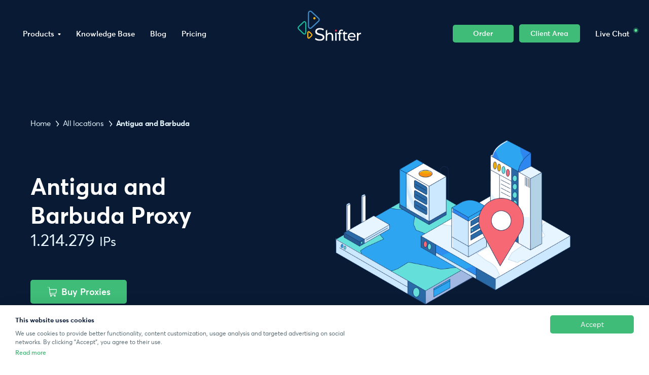

--- FILE ---
content_type: text/html; charset=utf-8
request_url: https://shifter.io/location/antiguaAndBarbuda
body_size: 59778
content:
<!DOCTYPE html><html lang="en"><head><meta charSet="utf-8"/><title>Shifter - Antigua and Barbuda Residential Proxies</title><meta name="description" content="We have Antigua and Barbuda residential proxies available for instant access. Create an account today with Shifter and access Antigua and Barbuda residential proxies."/><meta name="viewport" content="width=device-width, initial-scale=1"/><link rel="canonical" href="https://shifter.io/location/antiguaAndBarbuda"/><link rel="icon" href="/static_nextjs/images/favicon_v2.ico"/><link rel="icon" href="/static_nextjs/images/favicon.png" type="image/png"/><link rel="icon" href="/static_nextjs/images/favicon.svg" type="image/svg+xml"/><link rel="apple-touch-icon" href="/static_nextjs/images/apple-touch-icon.png"/><meta property="og:type" content="website"/><meta property="og:url" content="https://shifter.io/location/antiguaAndBarbuda"/><meta property="og:title" content="Shifter - Antigua and Barbuda Residential Proxies"/><meta property="og:description" content="We have Antigua and Barbuda residential proxies available for instant access. Create an account today with Shifter and access Antigua and Barbuda residential proxies."/><meta property="og:image" content="https://shifter.io/_next/static/images/ogImage-8bfe9b956e5348a2d470a3576b3ab7ca.jpg"/><meta name="twitter:card" content="summary_large_image"/><meta name="twitter:url" content="https://shifter.io/location/antiguaAndBarbuda"/><meta name="twitter:title" content="Shifter - Antigua and Barbuda Residential Proxies"/><meta name="twitter:description" content="We have Antigua and Barbuda residential proxies available for instant access. Create an account today with Shifter and access Antigua and Barbuda residential proxies."/><meta name="twitter:image" content="https://shifter.io/_next/static/images/ogImage-8bfe9b956e5348a2d470a3576b3ab7ca.jpg"/><meta name="apple-mobile-web-app-title" content="Shifter"/><meta name="apple-mobile-web-app-capable" content="yes"/><meta name="apple-mobile-web-app-status-bar-style" content="#091A34"/><meta name="theme-color" content="#091A34"/><meta name="next-head-count" content="23"/><link rel="preload" href="/_next/static/css/8f1c258db48be376.css" as="style"/><link rel="stylesheet" href="/_next/static/css/8f1c258db48be376.css" data-n-g=""/><link rel="preload" href="/_next/static/css/d34408e5523d8f70.css" as="style"/><link rel="stylesheet" href="/_next/static/css/d34408e5523d8f70.css" data-n-p=""/><link rel="preload" href="/_next/static/css/89398c9031ab3ce4.css" as="style"/><link rel="stylesheet" href="/_next/static/css/89398c9031ab3ce4.css"/><noscript data-n-css=""></noscript><script defer="" nomodule="" src="/_next/static/chunks/polyfills-c67a75d1b6f99dc8.js"></script><script defer="" src="/_next/static/chunks/8037.a71ed75c0d57346d.js"></script><script src="/_next/static/chunks/webpack-216d7d4e2587bc0c.js" defer=""></script><script src="/_next/static/chunks/framework-05c5206d76924e06.js" defer=""></script><script src="/_next/static/chunks/main-a434412c8ddfb4ae.js" defer=""></script><script src="/_next/static/chunks/pages/_app-af3aa68f693c37f3.js" defer=""></script><script src="/_next/static/chunks/6655-4845210bffd5ba9b.js" defer=""></script><script src="/_next/static/chunks/6743-d52dea6ebfe01460.js" defer=""></script><script src="/_next/static/chunks/pages/location/%5BlocationId%5D-53585e0b10e984ae.js" defer=""></script><script src="/_next/static/bdkR9A8SiIRuPdzZpsfoO/_buildManifest.js" defer=""></script><script src="/_next/static/bdkR9A8SiIRuPdzZpsfoO/_ssgManifest.js" defer=""></script></head><body><div id="__next"><div class="App_page__aUY7s"><div class="Header_root__U1UV6"><div class="Header_container__zZgYu"><div class="Header_linkWrap__a64eq"><div class="Header_link__9NPdU Header_dropdownRelative__EiTib">Products<svg class="Header_arrow__q2LU0" width="6" height="4" viewBox="0 0 6 4" fill="none" xmlns="http://www.w3.org/2000/svg"><path d="M3.70711 3.29289C3.31658 3.68342 2.68342 3.68342 2.29289 3.29289L0.707106 1.70711C0.0771408 1.07714 0.523309 0 1.41421 0L4.58579 0C5.47669 0 5.92286 1.07714 5.29289 1.70711L3.70711 3.29289Z" fill="white"></path></svg><div class="Header_dropdownContent__XfK9s"><div class="Header_residentalProxiesWraper___f6M5"><h3 class="Header_dropdownTitle__o5uz1">ROTATING RESIDENTIAL PROXIES</h3><a class="Header_productLink___k4AP" href="/services/residential-proxies"><div class="Header_productLinkWrapper__4fgZ5"><div class="Header_linkImage__f0V7_"><span style="box-sizing:border-box;display:block;overflow:hidden;width:initial;height:initial;background:none;opacity:1;border:0;margin:0;padding:0;position:absolute;top:0;left:0;bottom:0;right:0"><img alt="Special Rotating Proxies" src="[data-uri]" decoding="async" data-nimg="fill" style="position:absolute;top:0;left:0;bottom:0;right:0;box-sizing:border-box;padding:0;border:none;margin:auto;display:block;width:0;height:0;min-width:100%;max-width:100%;min-height:100%;max-height:100%;object-fit:contain"/><noscript><img alt="Special Rotating Proxies" sizes="100vw" srcSet="/_next/image?url=%2F_next%2Fstatic%2Fimages%2Fdatacenter_proxies-e6f50eda06cb00d1c22fe71699fe583b.png&amp;w=640&amp;q=75 640w, /_next/image?url=%2F_next%2Fstatic%2Fimages%2Fdatacenter_proxies-e6f50eda06cb00d1c22fe71699fe583b.png&amp;w=750&amp;q=75 750w, /_next/image?url=%2F_next%2Fstatic%2Fimages%2Fdatacenter_proxies-e6f50eda06cb00d1c22fe71699fe583b.png&amp;w=828&amp;q=75 828w, /_next/image?url=%2F_next%2Fstatic%2Fimages%2Fdatacenter_proxies-e6f50eda06cb00d1c22fe71699fe583b.png&amp;w=1080&amp;q=75 1080w, /_next/image?url=%2F_next%2Fstatic%2Fimages%2Fdatacenter_proxies-e6f50eda06cb00d1c22fe71699fe583b.png&amp;w=1200&amp;q=75 1200w, /_next/image?url=%2F_next%2Fstatic%2Fimages%2Fdatacenter_proxies-e6f50eda06cb00d1c22fe71699fe583b.png&amp;w=1920&amp;q=75 1920w, /_next/image?url=%2F_next%2Fstatic%2Fimages%2Fdatacenter_proxies-e6f50eda06cb00d1c22fe71699fe583b.png&amp;w=2048&amp;q=75 2048w, /_next/image?url=%2F_next%2Fstatic%2Fimages%2Fdatacenter_proxies-e6f50eda06cb00d1c22fe71699fe583b.png&amp;w=3840&amp;q=75 3840w" src="/_next/image?url=%2F_next%2Fstatic%2Fimages%2Fdatacenter_proxies-e6f50eda06cb00d1c22fe71699fe583b.png&amp;w=3840&amp;q=75" decoding="async" data-nimg="fill" style="position:absolute;top:0;left:0;bottom:0;right:0;box-sizing:border-box;padding:0;border:none;margin:auto;display:block;width:0;height:0;min-width:100%;max-width:100%;min-height:100%;max-height:100%;object-fit:contain" loading="lazy"/></noscript></span></div><div><h4 class="Header_linkTitle__C0F7y">Special Rotating Proxies</h4><p class="Header_linkSubtitle__1qYB0">Rotating residential proxies with worldwide geo targeting optimized for high success rates.</p></div></div></a><a class="Header_productLink___k4AP" href="/services/residential-proxies"><div class="Header_productLinkWrapper__4fgZ5"><div class="Header_linkImage__f0V7_"><span style="box-sizing:border-box;display:block;overflow:hidden;width:initial;height:initial;background:none;opacity:1;border:0;margin:0;padding:0;position:absolute;top:0;left:0;bottom:0;right:0"><img alt="Basic Rotating Proxies" src="[data-uri]" decoding="async" data-nimg="fill" style="position:absolute;top:0;left:0;bottom:0;right:0;box-sizing:border-box;padding:0;border:none;margin:auto;display:block;width:0;height:0;min-width:100%;max-width:100%;min-height:100%;max-height:100%;object-fit:contain"/><noscript><img alt="Basic Rotating Proxies" sizes="100vw" srcSet="/_next/image?url=%2F_next%2Fstatic%2Fimages%2Fbasic_backconnect-10244b142db7e81df30d0b5246988c04.png&amp;w=640&amp;q=75 640w, /_next/image?url=%2F_next%2Fstatic%2Fimages%2Fbasic_backconnect-10244b142db7e81df30d0b5246988c04.png&amp;w=750&amp;q=75 750w, /_next/image?url=%2F_next%2Fstatic%2Fimages%2Fbasic_backconnect-10244b142db7e81df30d0b5246988c04.png&amp;w=828&amp;q=75 828w, /_next/image?url=%2F_next%2Fstatic%2Fimages%2Fbasic_backconnect-10244b142db7e81df30d0b5246988c04.png&amp;w=1080&amp;q=75 1080w, /_next/image?url=%2F_next%2Fstatic%2Fimages%2Fbasic_backconnect-10244b142db7e81df30d0b5246988c04.png&amp;w=1200&amp;q=75 1200w, /_next/image?url=%2F_next%2Fstatic%2Fimages%2Fbasic_backconnect-10244b142db7e81df30d0b5246988c04.png&amp;w=1920&amp;q=75 1920w, /_next/image?url=%2F_next%2Fstatic%2Fimages%2Fbasic_backconnect-10244b142db7e81df30d0b5246988c04.png&amp;w=2048&amp;q=75 2048w, /_next/image?url=%2F_next%2Fstatic%2Fimages%2Fbasic_backconnect-10244b142db7e81df30d0b5246988c04.png&amp;w=3840&amp;q=75 3840w" src="/_next/image?url=%2F_next%2Fstatic%2Fimages%2Fbasic_backconnect-10244b142db7e81df30d0b5246988c04.png&amp;w=3840&amp;q=75" decoding="async" data-nimg="fill" style="position:absolute;top:0;left:0;bottom:0;right:0;box-sizing:border-box;padding:0;border:none;margin:auto;display:block;width:0;height:0;min-width:100%;max-width:100%;min-height:100%;max-height:100%;object-fit:contain" loading="lazy"/></noscript></span></div><div><h4 class="Header_linkTitle__C0F7y">Basic Rotating Proxies</h4><p class="Header_linkSubtitle__1qYB0">Rotating residential proxies with random geo location.</p></div></div></a><a class="Header_productLink___k4AP" href="/#"><div class="Header_productLinkWrapper__4fgZ5"><div class="Header_linkImage__f0V7_"><span style="box-sizing:border-box;display:block;overflow:hidden;width:initial;height:initial;background:none;opacity:1;border:0;margin:0;padding:0;position:absolute;top:0;left:0;bottom:0;right:0"><img alt="Fast Rotating Proxies" src="[data-uri]" decoding="async" data-nimg="fill" style="position:absolute;top:0;left:0;bottom:0;right:0;box-sizing:border-box;padding:0;border:none;margin:auto;display:block;width:0;height:0;min-width:100%;max-width:100%;min-height:100%;max-height:100%;object-fit:contain"/><noscript><img alt="Fast Rotating Proxies" sizes="100vw" srcSet="/_next/image?url=%2F_next%2Fstatic%2Fimages%2Ffast_rotating-bcc7948aa4d779ef10769af26042c19f.png&amp;w=640&amp;q=75 640w, /_next/image?url=%2F_next%2Fstatic%2Fimages%2Ffast_rotating-bcc7948aa4d779ef10769af26042c19f.png&amp;w=750&amp;q=75 750w, /_next/image?url=%2F_next%2Fstatic%2Fimages%2Ffast_rotating-bcc7948aa4d779ef10769af26042c19f.png&amp;w=828&amp;q=75 828w, /_next/image?url=%2F_next%2Fstatic%2Fimages%2Ffast_rotating-bcc7948aa4d779ef10769af26042c19f.png&amp;w=1080&amp;q=75 1080w, /_next/image?url=%2F_next%2Fstatic%2Fimages%2Ffast_rotating-bcc7948aa4d779ef10769af26042c19f.png&amp;w=1200&amp;q=75 1200w, /_next/image?url=%2F_next%2Fstatic%2Fimages%2Ffast_rotating-bcc7948aa4d779ef10769af26042c19f.png&amp;w=1920&amp;q=75 1920w, /_next/image?url=%2F_next%2Fstatic%2Fimages%2Ffast_rotating-bcc7948aa4d779ef10769af26042c19f.png&amp;w=2048&amp;q=75 2048w, /_next/image?url=%2F_next%2Fstatic%2Fimages%2Ffast_rotating-bcc7948aa4d779ef10769af26042c19f.png&amp;w=3840&amp;q=75 3840w" src="/_next/image?url=%2F_next%2Fstatic%2Fimages%2Ffast_rotating-bcc7948aa4d779ef10769af26042c19f.png&amp;w=3840&amp;q=75" decoding="async" data-nimg="fill" style="position:absolute;top:0;left:0;bottom:0;right:0;box-sizing:border-box;padding:0;border:none;margin:auto;display:block;width:0;height:0;min-width:100%;max-width:100%;min-height:100%;max-height:100%;object-fit:contain" loading="lazy"/></noscript></span></div><div><h4 class="Header_linkTitle__C0F7y Header_notAvailableTitle__JfJ_j">Fast Rotating Proxies</h4><p class="Header_linkSubtitle__1qYB0">Rotating residential proxies with worldwide geo targeting optimized for scraping and data gathering.</p></div></div></a><a class="Header_productLink___k4AP" href="/#"><div class="Header_productLinkWrapper__4fgZ5"><div class="Header_linkImage__f0V7_"><span style="box-sizing:border-box;display:block;overflow:hidden;width:initial;height:initial;background:none;opacity:1;border:0;margin:0;padding:0;position:absolute;top:0;left:0;bottom:0;right:0"><img alt="On Demand Proxies" src="[data-uri]" decoding="async" data-nimg="fill" style="position:absolute;top:0;left:0;bottom:0;right:0;box-sizing:border-box;padding:0;border:none;margin:auto;display:block;width:0;height:0;min-width:100%;max-width:100%;min-height:100%;max-height:100%;object-fit:contain"/><noscript><img alt="On Demand Proxies" sizes="100vw" srcSet="/_next/image?url=%2F_next%2Fstatic%2Fimages%2Fon_demand-4b23d12dac77a94fa0ea9a1b81292a45.png&amp;w=640&amp;q=75 640w, /_next/image?url=%2F_next%2Fstatic%2Fimages%2Fon_demand-4b23d12dac77a94fa0ea9a1b81292a45.png&amp;w=750&amp;q=75 750w, /_next/image?url=%2F_next%2Fstatic%2Fimages%2Fon_demand-4b23d12dac77a94fa0ea9a1b81292a45.png&amp;w=828&amp;q=75 828w, /_next/image?url=%2F_next%2Fstatic%2Fimages%2Fon_demand-4b23d12dac77a94fa0ea9a1b81292a45.png&amp;w=1080&amp;q=75 1080w, /_next/image?url=%2F_next%2Fstatic%2Fimages%2Fon_demand-4b23d12dac77a94fa0ea9a1b81292a45.png&amp;w=1200&amp;q=75 1200w, /_next/image?url=%2F_next%2Fstatic%2Fimages%2Fon_demand-4b23d12dac77a94fa0ea9a1b81292a45.png&amp;w=1920&amp;q=75 1920w, /_next/image?url=%2F_next%2Fstatic%2Fimages%2Fon_demand-4b23d12dac77a94fa0ea9a1b81292a45.png&amp;w=2048&amp;q=75 2048w, /_next/image?url=%2F_next%2Fstatic%2Fimages%2Fon_demand-4b23d12dac77a94fa0ea9a1b81292a45.png&amp;w=3840&amp;q=75 3840w" src="/_next/image?url=%2F_next%2Fstatic%2Fimages%2Fon_demand-4b23d12dac77a94fa0ea9a1b81292a45.png&amp;w=3840&amp;q=75" decoding="async" data-nimg="fill" style="position:absolute;top:0;left:0;bottom:0;right:0;box-sizing:border-box;padding:0;border:none;margin:auto;display:block;width:0;height:0;min-width:100%;max-width:100%;min-height:100%;max-height:100%;object-fit:contain" loading="lazy"/></noscript></span></div><div><h4 class="Header_linkTitle__C0F7y Header_notAvailableTitle__JfJ_j">On Demand Proxies</h4><p class="Header_linkSubtitle__1qYB0">Residential proxies with on demand rotation, geo targeting using user and password authentification.</p></div></div></a></div><div><div class="Header_dropdownInnerWraper__nuS5O"><div class="Header_datacenterProxiesWraper__eRLyg"><h3 class="Header_dropdownTitle__o5uz1">STATIC RESIDENTIAL PROXIES</h3><a class="Header_productLink___k4AP" href="/pricing?product=datacenter-proxies&amp;subproduct=static-residential-proxies"><div class="Header_productLinkWrapper__4fgZ5"><div class="Header_linkImage__f0V7_"><span style="box-sizing:border-box;display:block;overflow:hidden;width:initial;height:initial;background:none;opacity:1;border:0;margin:0;padding:0;position:absolute;top:0;left:0;bottom:0;right:0"><img alt="[data-uri]" src="[data-uri]" decoding="async" data-nimg="fill" style="position:absolute;top:0;left:0;bottom:0;right:0;box-sizing:border-box;padding:0;border:none;margin:auto;display:block;width:0;height:0;min-width:100%;max-width:100%;min-height:100%;max-height:100%;object-fit:contain"/></span></div><div><h4 class="Header_linkTitle__C0F7y">Static Residential Proxies</h4><p class="Header_linkSubtitle__1qYB0">Non rotating residential proxies with 24/7 availability.</p></div></div></a><a class="Header_productLink___k4AP" href="/pricing?product=datacenter-proxies&amp;subproduct=sneaker-proxies"><div class="Header_productLinkWrapper__4fgZ5"><div class="Header_linkImage__f0V7_"><span style="box-sizing:border-box;display:block;overflow:hidden;width:initial;height:initial;background:none;opacity:1;border:0;margin:0;padding:0;position:absolute;top:0;left:0;bottom:0;right:0"><img alt="[data-uri]" src="[data-uri]" decoding="async" data-nimg="fill" style="position:absolute;top:0;left:0;bottom:0;right:0;box-sizing:border-box;padding:0;border:none;margin:auto;display:block;width:0;height:0;min-width:100%;max-width:100%;min-height:100%;max-height:100%;object-fit:contain"/></span></div><div><h4 class="Header_linkTitle__C0F7y">Sneaker Proxies</h4><p class="Header_linkSubtitle__1qYB0">Tier 1 ISP proxies optimized for e-commerce and sneaker botting.</p></div></div></a></div><div class="Header_scrapingApiWraper__vkPek"><h3 class="Header_dropdownTitle__o5uz1">SCRAPING API</h3><a class="Header_productLink___k4AP" href="/services/webscraping-api"><div class="Header_productLinkWrapper__4fgZ5"><div class="Header_linkImage__f0V7_"><span style="box-sizing:border-box;display:block;overflow:hidden;width:initial;height:initial;background:none;opacity:1;border:0;margin:0;padding:0;position:absolute;top:0;left:0;bottom:0;right:0"><img alt="/_next/static/images/scraping_API-4ce95820b316bd15dacde18cba197643.png" src="[data-uri]" decoding="async" data-nimg="fill" style="position:absolute;top:0;left:0;bottom:0;right:0;box-sizing:border-box;padding:0;border:none;margin:auto;display:block;width:0;height:0;min-width:100%;max-width:100%;min-height:100%;max-height:100%;object-fit:contain"/><noscript><img alt="/_next/static/images/scraping_API-4ce95820b316bd15dacde18cba197643.png" sizes="100vw" srcSet="/_next/image?url=%2F_next%2Fstatic%2Fimages%2Fscraping_API-4ce95820b316bd15dacde18cba197643.png&amp;w=640&amp;q=75 640w, /_next/image?url=%2F_next%2Fstatic%2Fimages%2Fscraping_API-4ce95820b316bd15dacde18cba197643.png&amp;w=750&amp;q=75 750w, /_next/image?url=%2F_next%2Fstatic%2Fimages%2Fscraping_API-4ce95820b316bd15dacde18cba197643.png&amp;w=828&amp;q=75 828w, /_next/image?url=%2F_next%2Fstatic%2Fimages%2Fscraping_API-4ce95820b316bd15dacde18cba197643.png&amp;w=1080&amp;q=75 1080w, /_next/image?url=%2F_next%2Fstatic%2Fimages%2Fscraping_API-4ce95820b316bd15dacde18cba197643.png&amp;w=1200&amp;q=75 1200w, /_next/image?url=%2F_next%2Fstatic%2Fimages%2Fscraping_API-4ce95820b316bd15dacde18cba197643.png&amp;w=1920&amp;q=75 1920w, /_next/image?url=%2F_next%2Fstatic%2Fimages%2Fscraping_API-4ce95820b316bd15dacde18cba197643.png&amp;w=2048&amp;q=75 2048w, /_next/image?url=%2F_next%2Fstatic%2Fimages%2Fscraping_API-4ce95820b316bd15dacde18cba197643.png&amp;w=3840&amp;q=75 3840w" src="/_next/image?url=%2F_next%2Fstatic%2Fimages%2Fscraping_API-4ce95820b316bd15dacde18cba197643.png&amp;w=3840&amp;q=75" decoding="async" data-nimg="fill" style="position:absolute;top:0;left:0;bottom:0;right:0;box-sizing:border-box;padding:0;border:none;margin:auto;display:block;width:0;height:0;min-width:100%;max-width:100%;min-height:100%;max-height:100%;object-fit:contain" loading="lazy"/></noscript></span></div><div><h4 class="Header_linkTitle__C0F7y">Web Scraping API</h4><p class="Header_linkSubtitle__1qYB0">Rest API for web scraping with automatic proxy rotation, CAPTHA solving and real browser JavaScript rendering.</p></div></div></a><a class="Header_productLink___k4AP" href="/services/serp-scraping"><div class="Header_productLinkWrapper__4fgZ5"><div class="Header_linkImage__f0V7_"><span style="box-sizing:border-box;display:block;overflow:hidden;width:initial;height:initial;background:none;opacity:1;border:0;margin:0;padding:0;position:absolute;top:0;left:0;bottom:0;right:0"><img alt="[data-uri]" src="[data-uri]" decoding="async" data-nimg="fill" style="position:absolute;top:0;left:0;bottom:0;right:0;box-sizing:border-box;padding:0;border:none;margin:auto;display:block;width:0;height:0;min-width:100%;max-width:100%;min-height:100%;max-height:100%;object-fit:contain"/></span></div><div><h4 class="Header_linkTitle__C0F7y">SERP API</h4><p class="Header_linkSubtitle__1qYB0">Extract formated search engines results in JSON.</p></div></div></a></div></div><div class="Header_dropdownSecondInnerWraper__FMj0S"><div class="Header_cloudHoistingWraper__ne5Ni"><h3 class="Header_dropdownTitle__o5uz1">CLOUD HOSTING</h3><a class="Header_productLink___k4AP" href="/pricing?product=cloud-hosting&amp;subproduct=cloud-hosting"><div class="Header_productLinkWrapper__4fgZ5"><div class="Header_linkImage__f0V7_"><span style="box-sizing:border-box;display:block;overflow:hidden;width:initial;height:initial;background:none;opacity:1;border:0;margin:0;padding:0;position:absolute;top:0;left:0;bottom:0;right:0"><img alt="[data-uri]" src="[data-uri]" decoding="async" data-nimg="fill" style="position:absolute;top:0;left:0;bottom:0;right:0;box-sizing:border-box;padding:0;border:none;margin:auto;display:block;width:0;height:0;min-width:100%;max-width:100%;min-height:100%;max-height:100%;object-fit:contain"/></span></div><div><h4 class="Header_linkTitle__C0F7y">Cloud Hosting</h4><p class="Header_linkSubtitle__1qYB0">Cloud infrastructure for ultra low latencies with Shifter proxy networks.</p></div></div></a></div><div class="Header_customSolutionWraper__We94b"><h3 class="Header_dropdownTitle__o5uz1">CUSTOM SOLUTIONS</h3><a class="Header_productLink___k4AP" href="/contact"><div class="Header_productLinkWrapper__4fgZ5"><div class="Header_linkImage__f0V7_"><span style="box-sizing:border-box;display:block;overflow:hidden;width:initial;height:initial;background:none;opacity:1;border:0;margin:0;padding:0;position:absolute;top:0;left:0;bottom:0;right:0"><img alt="/_next/static/images/contact_us-fe22cc30a6ea3d0fcbec1c02de4820e5.png" src="[data-uri]" decoding="async" data-nimg="fill" style="position:absolute;top:0;left:0;bottom:0;right:0;box-sizing:border-box;padding:0;border:none;margin:auto;display:block;width:0;height:0;min-width:100%;max-width:100%;min-height:100%;max-height:100%;object-fit:contain"/><noscript><img alt="/_next/static/images/contact_us-fe22cc30a6ea3d0fcbec1c02de4820e5.png" sizes="100vw" srcSet="/_next/image?url=%2F_next%2Fstatic%2Fimages%2Fcontact_us-fe22cc30a6ea3d0fcbec1c02de4820e5.png&amp;w=640&amp;q=75 640w, /_next/image?url=%2F_next%2Fstatic%2Fimages%2Fcontact_us-fe22cc30a6ea3d0fcbec1c02de4820e5.png&amp;w=750&amp;q=75 750w, /_next/image?url=%2F_next%2Fstatic%2Fimages%2Fcontact_us-fe22cc30a6ea3d0fcbec1c02de4820e5.png&amp;w=828&amp;q=75 828w, /_next/image?url=%2F_next%2Fstatic%2Fimages%2Fcontact_us-fe22cc30a6ea3d0fcbec1c02de4820e5.png&amp;w=1080&amp;q=75 1080w, /_next/image?url=%2F_next%2Fstatic%2Fimages%2Fcontact_us-fe22cc30a6ea3d0fcbec1c02de4820e5.png&amp;w=1200&amp;q=75 1200w, /_next/image?url=%2F_next%2Fstatic%2Fimages%2Fcontact_us-fe22cc30a6ea3d0fcbec1c02de4820e5.png&amp;w=1920&amp;q=75 1920w, /_next/image?url=%2F_next%2Fstatic%2Fimages%2Fcontact_us-fe22cc30a6ea3d0fcbec1c02de4820e5.png&amp;w=2048&amp;q=75 2048w, /_next/image?url=%2F_next%2Fstatic%2Fimages%2Fcontact_us-fe22cc30a6ea3d0fcbec1c02de4820e5.png&amp;w=3840&amp;q=75 3840w" src="/_next/image?url=%2F_next%2Fstatic%2Fimages%2Fcontact_us-fe22cc30a6ea3d0fcbec1c02de4820e5.png&amp;w=3840&amp;q=75" decoding="async" data-nimg="fill" style="position:absolute;top:0;left:0;bottom:0;right:0;box-sizing:border-box;padding:0;border:none;margin:auto;display:block;width:0;height:0;min-width:100%;max-width:100%;min-height:100%;max-height:100%;object-fit:contain" loading="lazy"/></noscript></span></div><div><h4 class="Header_linkTitle__C0F7y">Contact Us</h4><p class="Header_linkSubtitle__1qYB0">Looking for premium solutions tailored especially to your needs?</p></div></div></a></div></div></div></div></div><a class="Header_link__9NPdU" href="https://docs.shifter.io">Knowledge Base</a><a class="Header_link__9NPdU" href="/blog">Blog</a><a class="Header_link__9NPdU" href="/pricing">Pricing</a></div><a class="Header_icon__hkzCC" href="/"><span style="box-sizing:border-box;display:block;overflow:hidden;width:initial;height:initial;background:none;opacity:1;border:0;margin:0;padding:0;position:absolute;top:0;left:0;bottom:0;right:0"><img alt="shifter-logo" src="[data-uri]" decoding="async" data-nimg="fill" style="position:absolute;top:0;left:0;bottom:0;right:0;box-sizing:border-box;padding:0;border:none;margin:auto;display:block;width:0;height:0;min-width:100%;max-width:100%;min-height:100%;max-height:100%;object-fit:contain"/></span></a><div class="Header_btnWrap__g4pKr"><a class="Header_btn__SPZ5B" href="/order"><button class="Button_btn__qAxOf Button_filled__0BAqY Button_green__xPIea" type="button">Order</button></a><a class="Header_btn__SPZ5B" href="/panel"><button class="Button_btn__qAxOf Button_filled__0BAqY Button_green__xPIea" type="button">Client Area</button></a><div class="Header_utils__exbwr"><button class="Header_text__5xcCt Header_btnAction__hQJxq">Live Chat<svg class="Header_dot__2Dv42" width="13" height="13" viewBox="0 0 13 13" fill="none" xmlns="http://www.w3.org/2000/svg"><circle opacity="0.25" cx="6.59766" cy="6.5" r="6" fill="#52E894"></circle><circle cx="6.59766" cy="6.5" r="3" fill="#59E496"></circle></svg></button></div></div><div class="Header_menuToggle__HG93C"><div><span></span><span></span><span></span></div><div><ul class="Header_menu__jiQOX"><div><li class="Header_menuLink__BDv_n">Products<svg class="" width="10" height="6" viewBox="0 0 10 6" fill="none" xmlns="http://www.w3.org/2000/svg"><path d="M4.29289 5.29289C4.68342 5.68342 5.31658 5.68342 5.70711 5.29289L9.29289 1.70711C9.92286 1.07714 9.47669 0 8.58579 0L1.41421 0C0.523309 0 0.0771416 1.07714 0.707106 1.70711L4.29289 5.29289Z" fill="black"></path></svg></li><div class="Header_innerList__BtidR"><a class="Header_productLink___k4AP" href="/services/residential-proxies"><h4 class="Header_innerList_title__4fC4y">Rotating Residential Proxies</h4></a><a class="Header_productLink___k4AP" href="/pricing?product=datacenter-proxies&amp;subproduct=static-residential-proxies"><h4 class="Header_innerList_title__4fC4y">Static Residential Proxies</h4></a><a class="Header_productLink___k4AP" href="/pricing?product=datacenter-proxies&amp;subproduct=sneaker-proxies"><h4 class="Header_innerList_title__4fC4y">Sneaker Proxies</h4></a><a class="Header_productLink___k4AP" href="/pricing?product=scraping-api&amp;subproduct=custom-solution"><h4 class="Header_innerList_title__4fC4y">Web Scraping</h4></a><a class="Header_productLink___k4AP" href="/pricing?product=scraping-api&amp;subproduct=custom-solution"><h4 class="Header_innerList_title__4fC4y">SERP API</h4></a><a class="Header_productLink___k4AP" href="/pricing?product=cloud-hosting&amp;subproduct=cloud-hosting"><h4 class="Header_innerList_title__4fC4y">Cloud Hosting</h4></a></div></div><a class="Header_productLink___k4AP" href="https://docs.shifter.io"><li class="Header_menuLink__BDv_n">Knowledge Base</li></a><a class="Header_productLink___k4AP" href="/blog"><li class="Header_menuLink__BDv_n">Blog</li></a><a class="Header_productLink___k4AP" href="/pricing"><li class="Header_menuLink__BDv_n">Pricing</li></a><button class="Header_menuLink__BDv_n Header_btnAction__hQJxq">Live Chat<svg class="Header_dotBurger__CNCMF" width="13" height="13" viewBox="0 0 13 13" fill="none" xmlns="http://www.w3.org/2000/svg"><circle opacity="0.25" cx="6.59766" cy="6.5" r="6" fill="#52E894"></circle><circle cx="6.59766" cy="6.5" r="3" fill="#59E496"></circle></svg></button><a href="/order"><li><button class="Header_greenBtnBurger__PhVJo">Order</button></li></a><a href="/login?return=%2Fpanel"><li><button class="Header_transparentBtnBurger__moSpL">Client Area</button></li></a></ul></div></div></div></div><div class="App_pageContent__twfN2"><div class="index_location__2q1Sr"><div class="LocationBanner_banner__abjGa"><div class="LocationBanner_wrapper__pv8yO"><div class="LocationBanner_contant__2EY0h"><div class="LocationBanner_container__AV3_j"><div class="BreadCrumbs_breadCrumbs__qNWon"><a class="BreadCrumbs_link__1ZK95" href="/">Home</a><svg class="BreadCrumbs_arrow__AqUtb" width="8" height="12" viewBox="0 0 8 12" fill="none" xmlns="http://www.w3.org/2000/svg"><path d="M1.64551 1.32812L6.4894 7.1408" stroke="#E6F5FF" stroke-width="1.5" stroke-linecap="round"></path><path d="M6.48935 7.14062L3.58301 11.0157" stroke="#E6F5FF" stroke-width="1.5" stroke-linecap="round"></path></svg><a class="BreadCrumbs_link__1ZK95" href="/locations">All locations</a><svg class="BreadCrumbs_arrow__AqUtb" width="8" height="12" viewBox="0 0 8 12" fill="none" xmlns="http://www.w3.org/2000/svg"><path d="M1.64551 1.32812L6.4894 7.1408" stroke="#E6F5FF" stroke-width="1.5" stroke-linecap="round"></path><path d="M6.48935 7.14062L3.58301 11.0157" stroke="#E6F5FF" stroke-width="1.5" stroke-linecap="round"></path></svg><div class="BreadCrumbs_activeVink__18MlG">Antigua and Barbuda</div></div><div class="LocationBanner_country__fvz7O">Antigua and Barbuda<!-- --> Proxy</div><div class="LocationBanner_ip__k6l2M">1.214.279<!-- --> <span>IPs</span></div><div class="LocationBanner_buyProxies___d3Sd"><a class="LocationBanner_btnBuy___E7Ub" href="/pricing"><svg class="LocationBanner_cartImg__ineHa" width="20" height="20" viewBox="0 0 20 20" fill="none" xmlns="http://www.w3.org/2000/svg"><g clip-path="url(#clip0_0_78410)"><g clip-path="url(#clip1_0_78410)"><g clip-path="url(#clip2_0_78410)"><path d="M6.86976 12.5207H17.1283C17.8602 12.5207 18.4901 12.0047 18.6341 11.2849L19.9239 4.8418H5.33398" stroke="white" stroke-width="1.2"></path><path d="M17.6201 15.5934H8.24348C7.46059 15.5934 6.80369 15.0055 6.7167 14.2286L5.26491 1.3064C5.06394 0.664492 4.47002 0.226562 3.79812 0.226562H0.726562" stroke="white" stroke-width="1.2"></path><path fill-rule="evenodd" clip-rule="evenodd" d="M8.40492 16.3613C7.55604 16.3613 6.86914 17.0482 6.86914 17.8971C6.86914 18.746 7.55604 19.4329 8.40492 19.4329C9.25382 19.4329 9.9407 18.746 9.9407 17.8971C9.9407 17.0482 9.25382 16.3613 8.40492 16.3613ZM16.0838 16.3613C15.2349 16.3613 14.5481 17.0482 14.5481 17.8971C14.5481 18.746 15.2349 19.4329 16.0838 19.4329C16.9327 19.4329 17.6196 18.746 17.6196 17.8971C17.6196 17.0482 16.9327 16.3613 16.0838 16.3613Z" fill="white"></path></g></g></g><defs><clipPath id="clip0_0_78410"><rect width="19.1969" height="19.2066" fill="white" transform="translate(0.726562 0.226562)"></rect></clipPath><clipPath id="clip1_0_78410"><rect width="19.1969" height="19.2066" fill="white" transform="translate(0.726562 0.226562)"></rect></clipPath><clipPath id="clip2_0_78410"><rect width="19.1969" height="19.2066" fill="white" transform="translate(0.726562 0.226562)"></rect></clipPath></defs></svg>Buy Proxies</a><div class="LocationBanner_advantages__3IoEW">instant activation - money back guarantee - 24/7 support</div></div></div><div><img class="LocationBanner_img__TgQS4" src="/static_nextjs/locations/images/bannerRomania.png"/></div></div></div><div class="LocationBanner_buyProxiesMob__WOGF_"><a class="LocationBanner_btnBuy___E7Ub" href="/pricing"><svg class="LocationBanner_cartImg__ineHa" width="20" height="20" viewBox="0 0 20 20" fill="none" xmlns="http://www.w3.org/2000/svg"><g clip-path="url(#clip0_0_78410)"><g clip-path="url(#clip1_0_78410)"><g clip-path="url(#clip2_0_78410)"><path d="M6.86976 12.5207H17.1283C17.8602 12.5207 18.4901 12.0047 18.6341 11.2849L19.9239 4.8418H5.33398" stroke="white" stroke-width="1.2"></path><path d="M17.6201 15.5934H8.24348C7.46059 15.5934 6.80369 15.0055 6.7167 14.2286L5.26491 1.3064C5.06394 0.664492 4.47002 0.226562 3.79812 0.226562H0.726562" stroke="white" stroke-width="1.2"></path><path fill-rule="evenodd" clip-rule="evenodd" d="M8.40492 16.3613C7.55604 16.3613 6.86914 17.0482 6.86914 17.8971C6.86914 18.746 7.55604 19.4329 8.40492 19.4329C9.25382 19.4329 9.9407 18.746 9.9407 17.8971C9.9407 17.0482 9.25382 16.3613 8.40492 16.3613ZM16.0838 16.3613C15.2349 16.3613 14.5481 17.0482 14.5481 17.8971C14.5481 18.746 15.2349 19.4329 16.0838 19.4329C16.9327 19.4329 17.6196 18.746 17.6196 17.8971C17.6196 17.0482 16.9327 16.3613 16.0838 16.3613Z" fill="white"></path></g></g></g><defs><clipPath id="clip0_0_78410"><rect width="19.1969" height="19.2066" fill="white" transform="translate(0.726562 0.226562)"></rect></clipPath><clipPath id="clip1_0_78410"><rect width="19.1969" height="19.2066" fill="white" transform="translate(0.726562 0.226562)"></rect></clipPath><clipPath id="clip2_0_78410"><rect width="19.1969" height="19.2066" fill="white" transform="translate(0.726562 0.226562)"></rect></clipPath></defs></svg>Buy Proxies</a><div class="LocationBanner_advantages__3IoEW">instant activation - money back guarantee - 24/7 support</div></div></div><div class="TopLocations_root__dR37I"><div class=""><h3 class="BlockHeader_title__BIX_X">Top locations</h3><div class="BlockHeader_subTitle__u7qwT">Some ideas of the endless purposes and usage preferences</div></div><div class="TopLocations_cases__2obZm"><a class="TopLocations_link__ipA_E" href="/location/germany"><div class="TopLocations_case__tfcCJ"><img src="/static_nextjs/locations/images/germany.png" class="TopLocations_img__XOXzP"/><div><div class="TopLocations_country__N6A_K">Germany</div><div class="TopLocations_ip__YbsuS">1.933.754<!-- --> IPs</div></div></div></a><a class="TopLocations_link__ipA_E" href="/location/unitedKingdom"><div class="TopLocations_case__tfcCJ"><img src="/static_nextjs/locations/images/england.png" class="TopLocations_img__XOXzP"/><div><div class="TopLocations_country__N6A_K">England</div><div class="TopLocations_ip__YbsuS">1.524.379<!-- --> IPs</div></div></div></a><a class="TopLocations_link__ipA_E" href="/location/usa"><div class="TopLocations_case__tfcCJ"><img src="/static_nextjs/locations/images/usa.png" class="TopLocations_img__XOXzP"/><div><div class="TopLocations_country__N6A_K">United States of America</div><div class="TopLocations_ip__YbsuS">4.736.528<!-- --> IPs</div></div></div></a><a class="TopLocations_link__ipA_E" href="/location/russia"><div class="TopLocations_case__tfcCJ"><img src="/static_nextjs/locations/images/russia.png" class="TopLocations_img__XOXzP"/><div><div class="TopLocations_country__N6A_K">Russia</div><div class="TopLocations_ip__YbsuS">2.176.248<!-- --> IPs</div></div></div></a><a class="TopLocations_link__ipA_E" href="/location/australia"><div class="TopLocations_case__tfcCJ"><img src="/static_nextjs/locations/images/australia.png" class="TopLocations_img__XOXzP"/><div><div class="TopLocations_country__N6A_K">Australia</div><div class="TopLocations_ip__YbsuS">1.028.171<!-- --> IPs</div></div></div></a><a class="TopLocations_link__ipA_E" href="/location/canada"><div class="TopLocations_case__tfcCJ"><img src="/static_nextjs/locations/images/canada.png" class="TopLocations_img__XOXzP"/><div><div class="TopLocations_country__N6A_K">Canada</div><div class="TopLocations_ip__YbsuS">1.214.279<!-- --> IPs</div></div></div></a><a class="TopLocations_link__ipA_E" href="/location/france"><div class="TopLocations_case__tfcCJ"><img src="/static_nextjs/locations/images/france.png" class="TopLocations_img__XOXzP"/><div><div class="TopLocations_country__N6A_K">France</div><div class="TopLocations_ip__YbsuS">1.736.332<!-- --> IPs</div></div></div></a><a class="TopLocations_link__ipA_E" href="/location/china"><div class="TopLocations_case__tfcCJ"><img src="/static_nextjs/locations/images/china.png" class="TopLocations_img__XOXzP"/><div><div class="TopLocations_country__N6A_K">Republic of China</div><div class="TopLocations_ip__YbsuS">3.013.532<!-- --> IPs</div></div></div></a></div></div><div class="AdvantagesBlock_root__oMxIz"><div class=""><h3 class="BlockHeader_title__BIX_X">Why choose Shifter&#x27;s antigua and barbuda proxies</h3><div class="BlockHeader_subTitle__u7qwT">Find out more about our great antigua and barbuda proxies</div></div><div class="AdvantagesBlock_advantagesBlock__HX7kq"><div class="AdvantagesBlock_advantage__NJsPy"><img src="/static_nextjs/locations/images/rocket.png" class="AdvantagesBlock_image__J_BQj"/><h3 class="AdvantagesBlock_advantageTitle__ibmeG">Ultra Fast Antigua and Barbuda Proxies</h3><p class="AdvantagesBlock_description__LaaUW">Shifter residential Antigua and Barbuda proxies are specially optimised for the best speeds using state of the art cloud infrastructure together with advanced protocols.<br /> Our large proxy pools are clean and updated everyday in order to provide the best speeds and results.</p><div class="AdvantagesBlock_decorationStick__pGUte"></div></div><div class="AdvantagesBlock_advantage__NJsPy"><img src="/static_nextjs/locations/images/robot1.png" class="AdvantagesBlock_image__J_BQj"/><h3 class="AdvantagesBlock_advantageTitle__ibmeG">Easy-to-use &amp; Integrate</h3><p class="AdvantagesBlock_description__LaaUW">Using our user friendly client dashboard, you can configure your proxies in a couple of minutes and start using them in any browser or tool.<br /> For advanced users we provide direct APIs access to all of our services to configure your settings on the fly.</p><div class="AdvantagesBlock_decorationStick__pGUte"></div></div><div class="AdvantagesBlock_advantage__NJsPy"><img src="/static_nextjs/locations/images/robot2.png" class="AdvantagesBlock_image__J_BQj"/><h3 class="AdvantagesBlock_advantageTitle__ibmeG">High Success Rates</h3><p class="AdvantagesBlock_description__LaaUW">Our proxies offer the highest possible success rates on the market, all our IPs are 100% residential helping you to mimic real user behaviour.<br /> We periodically check our IPs for any type of flagging that can affect the results you benefit from.</p><div class="AdvantagesBlock_decorationStick__pGUte"></div></div></div><div class="AdvantagesBlock_advantagesSlider__ewqqU"><div class="slick-slider center slick-initialized" dir="ltr"><div class="slick-list" style="padding:0px 50px"><div class="slick-track" style="width:300%;left:0%"><div data-index="0" class="slick-slide slick-active slick-center slick-current" tabindex="-1" aria-hidden="false" style="outline:none;width:33.333333333333336%"><div><div class="AdvantagesBlock_advantage__NJsPy" tabindex="-1" style="width:100%;display:inline-block"><img src="/static_nextjs/locations/images/rocket.png" class="AdvantagesBlock_image__J_BQj"/><h3 class="AdvantagesBlock_advantageTitle__ibmeG">Ultra Fast Antigua and Barbuda Proxies</h3><p class="AdvantagesBlock_description__LaaUW">Shifter residential Antigua and Barbuda proxies are specially optimised for the best speeds using state of the art cloud infrastructure together with advanced protocols.<br /> Our large proxy pools are clean and updated everyday in order to provide the best speeds and results.</p><div class="AdvantagesBlock_decorationStick__pGUte"></div></div></div></div><div data-index="1" class="slick-slide" tabindex="-1" aria-hidden="true" style="outline:none;width:33.333333333333336%"><div><div class="AdvantagesBlock_advantage__NJsPy" tabindex="-1" style="width:100%;display:inline-block"><img src="/static_nextjs/locations/images/robot1.png" class="AdvantagesBlock_image__J_BQj"/><h3 class="AdvantagesBlock_advantageTitle__ibmeG">Easy-to-use &amp; Integrate</h3><p class="AdvantagesBlock_description__LaaUW">Using our user friendly client dashboard, you can configure your proxies in a couple of minutes and start using them in any browser or tool.<br /> For advanced users we provide direct APIs access to all of our services to configure your settings on the fly.</p><div class="AdvantagesBlock_decorationStick__pGUte"></div></div></div></div><div data-index="2" class="slick-slide" tabindex="-1" aria-hidden="true" style="outline:none;width:33.333333333333336%"><div><div class="AdvantagesBlock_advantage__NJsPy" tabindex="-1" style="width:100%;display:inline-block"><img src="/static_nextjs/locations/images/robot2.png" class="AdvantagesBlock_image__J_BQj"/><h3 class="AdvantagesBlock_advantageTitle__ibmeG">High Success Rates</h3><p class="AdvantagesBlock_description__LaaUW">Our proxies offer the highest possible success rates on the market, all our IPs are 100% residential helping you to mimic real user behaviour.<br /> We periodically check our IPs for any type of flagging that can affect the results you benefit from.</p><div class="AdvantagesBlock_decorationStick__pGUte"></div></div></div></div></div></div><ul style="display:block" class="slick-dots"><li class="slick-active"><button>1</button></li><li class=""><button>2</button></li><li class=""><button>3</button></li></ul></div></div></div><div class="UseCases_root__iydU9"><div class=""><h3 class="BlockHeader_title__BIX_X">Use cases</h3><div class="BlockHeader_subTitle__u7qwT">Achieve your goals and become the industry leader</div></div><div class="UseCases_cases__DfFSF"><div class="UseCases_case__qTg32 "><div class="UseCases_img__fQot7"><span style="box-sizing:border-box;display:block;overflow:hidden;width:initial;height:initial;background:none;opacity:1;border:0;margin:0;padding:0;position:absolute;top:0;left:0;bottom:0;right:0"><img alt="Ad Verification" src="[data-uri]" decoding="async" data-nimg="fill" style="position:absolute;top:0;left:0;bottom:0;right:0;box-sizing:border-box;padding:0;border:none;margin:auto;display:block;width:0;height:0;min-width:100%;max-width:100%;min-height:100%;max-height:100%;object-fit:contain"/><noscript><img alt="Ad Verification" sizes="100vw" srcSet="/_next/image?url=%2Ffiles_nextjs%2FAd_Verification%404x-1657690354310.png&amp;w=640&amp;q=75 640w, /_next/image?url=%2Ffiles_nextjs%2FAd_Verification%404x-1657690354310.png&amp;w=750&amp;q=75 750w, /_next/image?url=%2Ffiles_nextjs%2FAd_Verification%404x-1657690354310.png&amp;w=828&amp;q=75 828w, /_next/image?url=%2Ffiles_nextjs%2FAd_Verification%404x-1657690354310.png&amp;w=1080&amp;q=75 1080w, /_next/image?url=%2Ffiles_nextjs%2FAd_Verification%404x-1657690354310.png&amp;w=1200&amp;q=75 1200w, /_next/image?url=%2Ffiles_nextjs%2FAd_Verification%404x-1657690354310.png&amp;w=1920&amp;q=75 1920w, /_next/image?url=%2Ffiles_nextjs%2FAd_Verification%404x-1657690354310.png&amp;w=2048&amp;q=75 2048w, /_next/image?url=%2Ffiles_nextjs%2FAd_Verification%404x-1657690354310.png&amp;w=3840&amp;q=75 3840w" src="/_next/image?url=%2Ffiles_nextjs%2FAd_Verification%404x-1657690354310.png&amp;w=3840&amp;q=75" decoding="async" data-nimg="fill" style="position:absolute;top:0;left:0;bottom:0;right:0;box-sizing:border-box;padding:0;border:none;margin:auto;display:block;width:0;height:0;min-width:100%;max-width:100%;min-height:100%;max-height:100%;object-fit:contain" loading="lazy"/></noscript></span></div><div class="UseCases_caseName__i0sQr">Ad Verification</div></div><div class="UseCases_case__qTg32 "><div class="UseCases_img__fQot7"><span style="box-sizing:border-box;display:block;overflow:hidden;width:initial;height:initial;background:none;opacity:1;border:0;margin:0;padding:0;position:absolute;top:0;left:0;bottom:0;right:0"><img alt="Brand Protection" src="[data-uri]" decoding="async" data-nimg="fill" style="position:absolute;top:0;left:0;bottom:0;right:0;box-sizing:border-box;padding:0;border:none;margin:auto;display:block;width:0;height:0;min-width:100%;max-width:100%;min-height:100%;max-height:100%;object-fit:contain"/><noscript><img alt="Brand Protection" sizes="100vw" srcSet="/_next/image?url=%2Ffiles_nextjs%2FBrand_Protection%404x-1657690364281.png&amp;w=640&amp;q=75 640w, /_next/image?url=%2Ffiles_nextjs%2FBrand_Protection%404x-1657690364281.png&amp;w=750&amp;q=75 750w, /_next/image?url=%2Ffiles_nextjs%2FBrand_Protection%404x-1657690364281.png&amp;w=828&amp;q=75 828w, /_next/image?url=%2Ffiles_nextjs%2FBrand_Protection%404x-1657690364281.png&amp;w=1080&amp;q=75 1080w, /_next/image?url=%2Ffiles_nextjs%2FBrand_Protection%404x-1657690364281.png&amp;w=1200&amp;q=75 1200w, /_next/image?url=%2Ffiles_nextjs%2FBrand_Protection%404x-1657690364281.png&amp;w=1920&amp;q=75 1920w, /_next/image?url=%2Ffiles_nextjs%2FBrand_Protection%404x-1657690364281.png&amp;w=2048&amp;q=75 2048w, /_next/image?url=%2Ffiles_nextjs%2FBrand_Protection%404x-1657690364281.png&amp;w=3840&amp;q=75 3840w" src="/_next/image?url=%2Ffiles_nextjs%2FBrand_Protection%404x-1657690364281.png&amp;w=3840&amp;q=75" decoding="async" data-nimg="fill" style="position:absolute;top:0;left:0;bottom:0;right:0;box-sizing:border-box;padding:0;border:none;margin:auto;display:block;width:0;height:0;min-width:100%;max-width:100%;min-height:100%;max-height:100%;object-fit:contain" loading="lazy"/></noscript></span></div><div class="UseCases_caseName__i0sQr">Brand Protection</div></div><div class="UseCases_case__qTg32 "><div class="UseCases_img__fQot7"><span style="box-sizing:border-box;display:block;overflow:hidden;width:initial;height:initial;background:none;opacity:1;border:0;margin:0;padding:0;position:absolute;top:0;left:0;bottom:0;right:0"><img alt="Comparative Intelligence" src="[data-uri]" decoding="async" data-nimg="fill" style="position:absolute;top:0;left:0;bottom:0;right:0;box-sizing:border-box;padding:0;border:none;margin:auto;display:block;width:0;height:0;min-width:100%;max-width:100%;min-height:100%;max-height:100%;object-fit:contain"/><noscript><img alt="Comparative Intelligence" sizes="100vw" srcSet="/_next/image?url=%2Ffiles_nextjs%2FComparative_Intelligence%404x-1657690378930.png&amp;w=640&amp;q=75 640w, /_next/image?url=%2Ffiles_nextjs%2FComparative_Intelligence%404x-1657690378930.png&amp;w=750&amp;q=75 750w, /_next/image?url=%2Ffiles_nextjs%2FComparative_Intelligence%404x-1657690378930.png&amp;w=828&amp;q=75 828w, /_next/image?url=%2Ffiles_nextjs%2FComparative_Intelligence%404x-1657690378930.png&amp;w=1080&amp;q=75 1080w, /_next/image?url=%2Ffiles_nextjs%2FComparative_Intelligence%404x-1657690378930.png&amp;w=1200&amp;q=75 1200w, /_next/image?url=%2Ffiles_nextjs%2FComparative_Intelligence%404x-1657690378930.png&amp;w=1920&amp;q=75 1920w, /_next/image?url=%2Ffiles_nextjs%2FComparative_Intelligence%404x-1657690378930.png&amp;w=2048&amp;q=75 2048w, /_next/image?url=%2Ffiles_nextjs%2FComparative_Intelligence%404x-1657690378930.png&amp;w=3840&amp;q=75 3840w" src="/_next/image?url=%2Ffiles_nextjs%2FComparative_Intelligence%404x-1657690378930.png&amp;w=3840&amp;q=75" decoding="async" data-nimg="fill" style="position:absolute;top:0;left:0;bottom:0;right:0;box-sizing:border-box;padding:0;border:none;margin:auto;display:block;width:0;height:0;min-width:100%;max-width:100%;min-height:100%;max-height:100%;object-fit:contain" loading="lazy"/></noscript></span></div><div class="UseCases_caseName__i0sQr">Comparative Intelligence</div></div><div class="UseCases_case__qTg32 "><div class="UseCases_img__fQot7"><span style="box-sizing:border-box;display:block;overflow:hidden;width:initial;height:initial;background:none;opacity:1;border:0;margin:0;padding:0;position:absolute;top:0;left:0;bottom:0;right:0"><img alt="Data Gathering" src="[data-uri]" decoding="async" data-nimg="fill" style="position:absolute;top:0;left:0;bottom:0;right:0;box-sizing:border-box;padding:0;border:none;margin:auto;display:block;width:0;height:0;min-width:100%;max-width:100%;min-height:100%;max-height:100%;object-fit:contain"/><noscript><img alt="Data Gathering" sizes="100vw" srcSet="/_next/image?url=%2Ffiles_nextjs%2FData_Gathering%404x-1657690390331.png&amp;w=640&amp;q=75 640w, /_next/image?url=%2Ffiles_nextjs%2FData_Gathering%404x-1657690390331.png&amp;w=750&amp;q=75 750w, /_next/image?url=%2Ffiles_nextjs%2FData_Gathering%404x-1657690390331.png&amp;w=828&amp;q=75 828w, /_next/image?url=%2Ffiles_nextjs%2FData_Gathering%404x-1657690390331.png&amp;w=1080&amp;q=75 1080w, /_next/image?url=%2Ffiles_nextjs%2FData_Gathering%404x-1657690390331.png&amp;w=1200&amp;q=75 1200w, /_next/image?url=%2Ffiles_nextjs%2FData_Gathering%404x-1657690390331.png&amp;w=1920&amp;q=75 1920w, /_next/image?url=%2Ffiles_nextjs%2FData_Gathering%404x-1657690390331.png&amp;w=2048&amp;q=75 2048w, /_next/image?url=%2Ffiles_nextjs%2FData_Gathering%404x-1657690390331.png&amp;w=3840&amp;q=75 3840w" src="/_next/image?url=%2Ffiles_nextjs%2FData_Gathering%404x-1657690390331.png&amp;w=3840&amp;q=75" decoding="async" data-nimg="fill" style="position:absolute;top:0;left:0;bottom:0;right:0;box-sizing:border-box;padding:0;border:none;margin:auto;display:block;width:0;height:0;min-width:100%;max-width:100%;min-height:100%;max-height:100%;object-fit:contain" loading="lazy"/></noscript></span></div><div class="UseCases_caseName__i0sQr">Data Gathering</div></div><div class="UseCases_case__qTg32 "><div class="UseCases_img__fQot7"><span style="box-sizing:border-box;display:block;overflow:hidden;width:initial;height:initial;background:none;opacity:1;border:0;margin:0;padding:0;position:absolute;top:0;left:0;bottom:0;right:0"><img alt="Data Integrity" src="[data-uri]" decoding="async" data-nimg="fill" style="position:absolute;top:0;left:0;bottom:0;right:0;box-sizing:border-box;padding:0;border:none;margin:auto;display:block;width:0;height:0;min-width:100%;max-width:100%;min-height:100%;max-height:100%;object-fit:contain"/><noscript><img alt="Data Integrity" sizes="100vw" srcSet="/_next/image?url=%2Ffiles_nextjs%2FData_Integrity%404x-1657690400344.png&amp;w=640&amp;q=75 640w, /_next/image?url=%2Ffiles_nextjs%2FData_Integrity%404x-1657690400344.png&amp;w=750&amp;q=75 750w, /_next/image?url=%2Ffiles_nextjs%2FData_Integrity%404x-1657690400344.png&amp;w=828&amp;q=75 828w, /_next/image?url=%2Ffiles_nextjs%2FData_Integrity%404x-1657690400344.png&amp;w=1080&amp;q=75 1080w, /_next/image?url=%2Ffiles_nextjs%2FData_Integrity%404x-1657690400344.png&amp;w=1200&amp;q=75 1200w, /_next/image?url=%2Ffiles_nextjs%2FData_Integrity%404x-1657690400344.png&amp;w=1920&amp;q=75 1920w, /_next/image?url=%2Ffiles_nextjs%2FData_Integrity%404x-1657690400344.png&amp;w=2048&amp;q=75 2048w, /_next/image?url=%2Ffiles_nextjs%2FData_Integrity%404x-1657690400344.png&amp;w=3840&amp;q=75 3840w" src="/_next/image?url=%2Ffiles_nextjs%2FData_Integrity%404x-1657690400344.png&amp;w=3840&amp;q=75" decoding="async" data-nimg="fill" style="position:absolute;top:0;left:0;bottom:0;right:0;box-sizing:border-box;padding:0;border:none;margin:auto;display:block;width:0;height:0;min-width:100%;max-width:100%;min-height:100%;max-height:100%;object-fit:contain" loading="lazy"/></noscript></span></div><div class="UseCases_caseName__i0sQr">Data Integrity</div></div><div class="UseCases_case__qTg32 "><div class="UseCases_img__fQot7"><span style="box-sizing:border-box;display:block;overflow:hidden;width:initial;height:initial;background:none;opacity:1;border:0;margin:0;padding:0;position:absolute;top:0;left:0;bottom:0;right:0"><img alt="Sales Intelligence" src="[data-uri]" decoding="async" data-nimg="fill" style="position:absolute;top:0;left:0;bottom:0;right:0;box-sizing:border-box;padding:0;border:none;margin:auto;display:block;width:0;height:0;min-width:100%;max-width:100%;min-height:100%;max-height:100%;object-fit:contain"/><noscript><img alt="Sales Intelligence" sizes="100vw" srcSet="/_next/image?url=%2Ffiles_nextjs%2FSales_Intelligence%404x-1657690412036.png&amp;w=640&amp;q=75 640w, /_next/image?url=%2Ffiles_nextjs%2FSales_Intelligence%404x-1657690412036.png&amp;w=750&amp;q=75 750w, /_next/image?url=%2Ffiles_nextjs%2FSales_Intelligence%404x-1657690412036.png&amp;w=828&amp;q=75 828w, /_next/image?url=%2Ffiles_nextjs%2FSales_Intelligence%404x-1657690412036.png&amp;w=1080&amp;q=75 1080w, /_next/image?url=%2Ffiles_nextjs%2FSales_Intelligence%404x-1657690412036.png&amp;w=1200&amp;q=75 1200w, /_next/image?url=%2Ffiles_nextjs%2FSales_Intelligence%404x-1657690412036.png&amp;w=1920&amp;q=75 1920w, /_next/image?url=%2Ffiles_nextjs%2FSales_Intelligence%404x-1657690412036.png&amp;w=2048&amp;q=75 2048w, /_next/image?url=%2Ffiles_nextjs%2FSales_Intelligence%404x-1657690412036.png&amp;w=3840&amp;q=75 3840w" src="/_next/image?url=%2Ffiles_nextjs%2FSales_Intelligence%404x-1657690412036.png&amp;w=3840&amp;q=75" decoding="async" data-nimg="fill" style="position:absolute;top:0;left:0;bottom:0;right:0;box-sizing:border-box;padding:0;border:none;margin:auto;display:block;width:0;height:0;min-width:100%;max-width:100%;min-height:100%;max-height:100%;object-fit:contain" loading="lazy"/></noscript></span></div><div class="UseCases_caseName__i0sQr">Sales Intelligence</div></div><div class="UseCases_case__qTg32 "><div class="UseCases_img__fQot7"><span style="box-sizing:border-box;display:block;overflow:hidden;width:initial;height:initial;background:none;opacity:1;border:0;margin:0;padding:0;position:absolute;top:0;left:0;bottom:0;right:0"><img alt="SEO Monitoring" src="[data-uri]" decoding="async" data-nimg="fill" style="position:absolute;top:0;left:0;bottom:0;right:0;box-sizing:border-box;padding:0;border:none;margin:auto;display:block;width:0;height:0;min-width:100%;max-width:100%;min-height:100%;max-height:100%;object-fit:contain"/><noscript><img alt="SEO Monitoring" sizes="100vw" srcSet="/_next/image?url=%2Ffiles_nextjs%2FSEO_Monitoring%404x-1657690423403.png&amp;w=640&amp;q=75 640w, /_next/image?url=%2Ffiles_nextjs%2FSEO_Monitoring%404x-1657690423403.png&amp;w=750&amp;q=75 750w, /_next/image?url=%2Ffiles_nextjs%2FSEO_Monitoring%404x-1657690423403.png&amp;w=828&amp;q=75 828w, /_next/image?url=%2Ffiles_nextjs%2FSEO_Monitoring%404x-1657690423403.png&amp;w=1080&amp;q=75 1080w, /_next/image?url=%2Ffiles_nextjs%2FSEO_Monitoring%404x-1657690423403.png&amp;w=1200&amp;q=75 1200w, /_next/image?url=%2Ffiles_nextjs%2FSEO_Monitoring%404x-1657690423403.png&amp;w=1920&amp;q=75 1920w, /_next/image?url=%2Ffiles_nextjs%2FSEO_Monitoring%404x-1657690423403.png&amp;w=2048&amp;q=75 2048w, /_next/image?url=%2Ffiles_nextjs%2FSEO_Monitoring%404x-1657690423403.png&amp;w=3840&amp;q=75 3840w" src="/_next/image?url=%2Ffiles_nextjs%2FSEO_Monitoring%404x-1657690423403.png&amp;w=3840&amp;q=75" decoding="async" data-nimg="fill" style="position:absolute;top:0;left:0;bottom:0;right:0;box-sizing:border-box;padding:0;border:none;margin:auto;display:block;width:0;height:0;min-width:100%;max-width:100%;min-height:100%;max-height:100%;object-fit:contain" loading="lazy"/></noscript></span></div><div class="UseCases_caseName__i0sQr">SEO Monitoring</div></div><div class="UseCases_case__qTg32 "><div class="UseCases_img__fQot7"><span style="box-sizing:border-box;display:block;overflow:hidden;width:initial;height:initial;background:none;opacity:1;border:0;margin:0;padding:0;position:absolute;top:0;left:0;bottom:0;right:0"><img alt="Talent Sourcing" src="[data-uri]" decoding="async" data-nimg="fill" style="position:absolute;top:0;left:0;bottom:0;right:0;box-sizing:border-box;padding:0;border:none;margin:auto;display:block;width:0;height:0;min-width:100%;max-width:100%;min-height:100%;max-height:100%;object-fit:contain"/><noscript><img alt="Talent Sourcing" sizes="100vw" srcSet="/_next/image?url=%2Ffiles_nextjs%2FTalent_Sourcing_%404x-1657690435241.png&amp;w=640&amp;q=75 640w, /_next/image?url=%2Ffiles_nextjs%2FTalent_Sourcing_%404x-1657690435241.png&amp;w=750&amp;q=75 750w, /_next/image?url=%2Ffiles_nextjs%2FTalent_Sourcing_%404x-1657690435241.png&amp;w=828&amp;q=75 828w, /_next/image?url=%2Ffiles_nextjs%2FTalent_Sourcing_%404x-1657690435241.png&amp;w=1080&amp;q=75 1080w, /_next/image?url=%2Ffiles_nextjs%2FTalent_Sourcing_%404x-1657690435241.png&amp;w=1200&amp;q=75 1200w, /_next/image?url=%2Ffiles_nextjs%2FTalent_Sourcing_%404x-1657690435241.png&amp;w=1920&amp;q=75 1920w, /_next/image?url=%2Ffiles_nextjs%2FTalent_Sourcing_%404x-1657690435241.png&amp;w=2048&amp;q=75 2048w, /_next/image?url=%2Ffiles_nextjs%2FTalent_Sourcing_%404x-1657690435241.png&amp;w=3840&amp;q=75 3840w" src="/_next/image?url=%2Ffiles_nextjs%2FTalent_Sourcing_%404x-1657690435241.png&amp;w=3840&amp;q=75" decoding="async" data-nimg="fill" style="position:absolute;top:0;left:0;bottom:0;right:0;box-sizing:border-box;padding:0;border:none;margin:auto;display:block;width:0;height:0;min-width:100%;max-width:100%;min-height:100%;max-height:100%;object-fit:contain" loading="lazy"/></noscript></span></div><div class="UseCases_caseName__i0sQr">Talent Sourcing</div></div></div></div><div class="Features_root__hbc0F"><div class=""><h3 class="BlockHeader_title__BIX_X">Industry leading features</h3><div class="BlockHeader_subTitle__u7qwT">Never get blocked again when scraping data</div></div><div class="Features_cases__jGvwk Features_casesMain__qpaY3"><div class="Features_case__tlTfW"><h4 class="Features_featuresTitle__8_t_g">99,99% Uptime</h4><p class="Features_description__SQ40t">Excelent worldwide connectivity, robust Networking products &amp; Tier-1 bandwidth.</p></div><div class="Features_case__tlTfW"><h4 class="Features_featuresTitle__8_t_g">Ultra Fast Speed</h4><p class="Features_description__SQ40t">Enjoy very low latencies due to the distributed cloud infrastructure.</p></div><div class="Features_case__tlTfW"><h4 class="Features_featuresTitle__8_t_g">24/7 Customer Support</h4><p class="Features_description__SQ40t">Our team of experts is here to support you in your efforts 24/7.</p></div><div class="Features_case__tlTfW"><h4 class="Features_featuresTitle__8_t_g">High Success Rates</h4><p class="Features_description__SQ40t">Our technology and proxy network enable you to achieve highest success rate.</p></div><div class="Features_case__tlTfW"><h4 class="Features_featuresTitle__8_t_g">Global Coverage</h4><p class="Features_description__SQ40t">Access a globally distributed proxy network with coverage in all the countries in the world.</p></div><div class="Features_case__tlTfW"><h4 class="Features_featuresTitle__8_t_g">Unlimited Sessions</h4><p class="Features_description__SQ40t">Scale your projects indefinitely whenever required.</p></div><div class="Features_case__tlTfW"><h4 class="Features_featuresTitle__8_t_g">Developer Friendly</h4><p class="Features_description__SQ40t">Connect using multiple protocols including HTTP/S &amp; Socks 4/5.</p></div><div class="Features_case__tlTfW"><h4 class="Features_featuresTitle__8_t_g">Easy to Configure</h4><p class="Features_description__SQ40t">Configure or update settings on your services using our easy to use panel or API.</p></div></div></div><div class="FAQ_root__cjFax"><a class="FAQ_anchorElement__i_QIo" href="/location/antiguaAndBarbuda#faq"><div class=""><h3 class="BlockHeader_title__BIX_X">Frequently Asked Questions</h3><div class="BlockHeader_subTitle__u7qwT">Some possible inquiries already explained</div></div><div class="FAQ_questions__P7H8T"><div tabindex="0" role="button" aria-label="What is a Rotating Residential Proxy? is closed" class="FAQ_questionsItem__Ukr3_"><div class="FAQ_question__0XZjG"><svg class="FAQ_image__bOUCy" width="15" height="16" viewBox="0 0 15 16" fill="none" xmlns="http://www.w3.org/2000/svg"><path d="M1.88281 8.10938H13.5" stroke="#2E7FE3" stroke-width="3" stroke-linecap="round"></path><path d="M7.69141 2.30078L7.69141 13.918" stroke="#2E7FE3" stroke-width="3" stroke-linecap="round"></path></svg><p class="FAQ_questionText__3Qk4Z">What is a Rotating Residential Proxy?</p></div><div class="FAQ_answer__38Oin"><p>A rotating residential proxy also known as a backconnect proxy is a special kind of proxy that connects to our entire proxy pool and gets assigned a new residential IP address every rotation time, depending on your settings. For example if you choose a 5 minutes rotation time, your proxy will receive a final residential IP exit address every 5 minutes.</p></div><div class="FAQ_borderBottom__hG4HU"></div></div><div tabindex="0" role="button" aria-label="What is the difference between Basic &amp; Special Rotating Residential Proxies? is closed" class="FAQ_questionsItem__Ukr3_"><div class="FAQ_question__0XZjG"><svg class="FAQ_image__bOUCy" width="15" height="16" viewBox="0 0 15 16" fill="none" xmlns="http://www.w3.org/2000/svg"><path d="M1.88281 8.10938H13.5" stroke="#2E7FE3" stroke-width="3" stroke-linecap="round"></path><path d="M7.69141 2.30078L7.69141 13.918" stroke="#2E7FE3" stroke-width="3" stroke-linecap="round"></path></svg><p class="FAQ_questionText__3Qk4Z">What is the difference between Basic &amp; Special Rotating Residential Proxies?</p></div><div class="FAQ_answer__38Oin"><p>Special Rotating Residential Proxies offer extended capabilities, and are suitable for high demand use cases, you are able to Geo Target the location of your residential IPs and also access websites that are locked for the Basic plan, such as: Yandex, Outlook, Apple, GMX, Inbox, MyWay, Zoho, Yahoo, AOL, Gmail, Skype, Wikipedia, Xtremetop, Amazon, Facebook, Instagram, Youtube, Ticketmaster & many more.<br /><br />Basic Rotating Residential Proxies don’t have access to geo targeting and assign random residential IPs from all over the world, except Tier 1 countries like: United States, United Kingdom and Canada, while also restricting access to high demand websites that are only available for Special plans.</p></div><div class="FAQ_borderBottom__hG4HU"></div></div><div tabindex="0" role="button" aria-label="What is a On-demand Proxy? is closed" class="FAQ_questionsItem__Ukr3_"><div class="FAQ_question__0XZjG"><svg class="FAQ_image__bOUCy" width="15" height="16" viewBox="0 0 15 16" fill="none" xmlns="http://www.w3.org/2000/svg"><path d="M1.88281 8.10938H13.5" stroke="#2E7FE3" stroke-width="3" stroke-linecap="round"></path><path d="M7.69141 2.30078L7.69141 13.918" stroke="#2E7FE3" stroke-width="3" stroke-linecap="round"></path></svg><p class="FAQ_questionText__3Qk4Z">What is a On-demand Proxy?</p></div><div class="FAQ_answer__38Oin"><p>On-demand proxies are a different kind of residential rotating proxies, the main difference is the fact that you use a single entry point to request a residential proxy with specific parameters like country, city, sticky or rotating sessions and many more.<br /><br /> This specific proxy type uses only User:Pass authorisation allowing you to access the Shifter proxy network from an unlimited number of devices with unlimited number of requests.</p></div><div class="FAQ_borderBottom__hG4HU"></div></div><div tabindex="0" role="button" aria-label="What is a Fast Rotating Residential Proxy? is closed" class="FAQ_questionsItem__Ukr3_"><div class="FAQ_question__0XZjG"><svg class="FAQ_image__bOUCy" width="15" height="16" viewBox="0 0 15 16" fill="none" xmlns="http://www.w3.org/2000/svg"><path d="M1.88281 8.10938H13.5" stroke="#2E7FE3" stroke-width="3" stroke-linecap="round"></path><path d="M7.69141 2.30078L7.69141 13.918" stroke="#2E7FE3" stroke-width="3" stroke-linecap="round"></path></svg><p class="FAQ_questionText__3Qk4Z">What is a Fast Rotating Residential Proxy?</p></div><div class="FAQ_answer__38Oin"><p>Fast Rotating Residential Proxies are specially optimised for data scraping and data gathering offering the possibility to set the IP rotating time to 1 minute.</p></div><div class="FAQ_borderBottom__hG4HU"></div></div><div tabindex="0" role="button" aria-label="How do you count for traffic usage? is closed" class="FAQ_questionsItem__Ukr3_"><div class="FAQ_question__0XZjG"><svg class="FAQ_image__bOUCy" width="15" height="16" viewBox="0 0 15 16" fill="none" xmlns="http://www.w3.org/2000/svg"><path d="M1.88281 8.10938H13.5" stroke="#2E7FE3" stroke-width="3" stroke-linecap="round"></path><path d="M7.69141 2.30078L7.69141 13.918" stroke="#2E7FE3" stroke-width="3" stroke-linecap="round"></path></svg><p class="FAQ_questionText__3Qk4Z">How do you count for traffic usage?</p></div><div class="FAQ_answer__38Oin"><p>Our product offering covers all types of usage, for large traffic use cases we recommend our rotating residential proxies that come with multiple plans that include high amount of traffic and rotating ports.<br /><br />Rotating Residential Proxies are charged per number of ports, if you exceed the included traffic you can purchase additional traffic based on your needs.<br /><br />For use cases that require a large number of unique IPs and Requests per second in a short period that are not traffic intensive we recommend our On-demand proxies that offer the perfect balance between unique IPs and traffic.<br /><br />On-demand proxies are charged per GB.<br /><br />You can check our full product offering and prices on pricing page.</p></div><div class="FAQ_borderBottom__hG4HU"></div></div><div tabindex="0" role="button" aria-label="Are your IP addresses detected as proxies? is closed" class="FAQ_questionsItem__Ukr3_"><div class="FAQ_question__0XZjG"><svg class="FAQ_image__bOUCy" width="15" height="16" viewBox="0 0 15 16" fill="none" xmlns="http://www.w3.org/2000/svg"><path d="M1.88281 8.10938H13.5" stroke="#2E7FE3" stroke-width="3" stroke-linecap="round"></path><path d="M7.69141 2.30078L7.69141 13.918" stroke="#2E7FE3" stroke-width="3" stroke-linecap="round"></path></svg><p class="FAQ_questionText__3Qk4Z">Are your IP addresses detected as proxies?</p></div><div class="FAQ_answer__38Oin"><p>All our proxy products are classified as highly anonymous using the most advanced proxy technology together with additional systems that mimic real user behaviour.</p></div><div class="FAQ_borderBottom__hG4HU"></div></div><div tabindex="0" role="button" aria-label="What protocols are your proxies compatible with? is closed" class="FAQ_questionsItem__Ukr3_"><div class="FAQ_question__0XZjG"><svg class="FAQ_image__bOUCy" width="15" height="16" viewBox="0 0 15 16" fill="none" xmlns="http://www.w3.org/2000/svg"><path d="M1.88281 8.10938H13.5" stroke="#2E7FE3" stroke-width="3" stroke-linecap="round"></path><path d="M7.69141 2.30078L7.69141 13.918" stroke="#2E7FE3" stroke-width="3" stroke-linecap="round"></path></svg><p class="FAQ_questionText__3Qk4Z">What protocols are your proxies compatible with?</p></div><div class="FAQ_answer__38Oin"><p>Both our rotating residential and On-demand proxies support HTTP/S & Socks 4/5 protocols.</p></div><div class="FAQ_borderBottom__hG4HU"></div></div><div tabindex="0" role="button" aria-label="Do your proxies work with Amazon? is closed" class="FAQ_questionsItem__Ukr3_"><div class="FAQ_question__0XZjG"><svg class="FAQ_image__bOUCy" width="15" height="16" viewBox="0 0 15 16" fill="none" xmlns="http://www.w3.org/2000/svg"><path d="M1.88281 8.10938H13.5" stroke="#2E7FE3" stroke-width="3" stroke-linecap="round"></path><path d="M7.69141 2.30078L7.69141 13.918" stroke="#2E7FE3" stroke-width="3" stroke-linecap="round"></path></svg><p class="FAQ_questionText__3Qk4Z">Do your proxies work with Amazon?</p></div><div class="FAQ_answer__38Oin"><p>In order to activate access to Amazon.com you need to contact our support team requesting access to the service. We request this in order to maintain our pool quality and low fail rate.</p></div><div class="FAQ_borderBottom__hG4HU"></div></div><div tabindex="0" role="button" aria-label="What is your average uptime? is closed" class="FAQ_questionsItem__Ukr3_"><div class="FAQ_question__0XZjG"><svg class="FAQ_image__bOUCy" width="15" height="16" viewBox="0 0 15 16" fill="none" xmlns="http://www.w3.org/2000/svg"><path d="M1.88281 8.10938H13.5" stroke="#2E7FE3" stroke-width="3" stroke-linecap="round"></path><path d="M7.69141 2.30078L7.69141 13.918" stroke="#2E7FE3" stroke-width="3" stroke-linecap="round"></path></svg><p class="FAQ_questionText__3Qk4Z">What is your average uptime?</p></div><div class="FAQ_answer__38Oin"><p>Shifter is running its full service using state of the art cloud services, while continuously upgrading its capabilities. This allows us to offer a high degree of stability and support, making our service substantially different from other providers with up to 99.99 uptime.<br /><br />For enterprise customers we offer custom SLAs and insurance.</p></div><div class="FAQ_borderBottom__hG4HU"></div></div><div tabindex="0" role="button" aria-label="Can i target a specific country or assign a different country to each port or port range? is closed" class="FAQ_questionsItem__Ukr3_"><div class="FAQ_question__0XZjG"><svg class="FAQ_image__bOUCy" width="15" height="16" viewBox="0 0 15 16" fill="none" xmlns="http://www.w3.org/2000/svg"><path d="M1.88281 8.10938H13.5" stroke="#2E7FE3" stroke-width="3" stroke-linecap="round"></path><path d="M7.69141 2.30078L7.69141 13.918" stroke="#2E7FE3" stroke-width="3" stroke-linecap="round"></path></svg><p class="FAQ_questionText__3Qk4Z">Can i target a specific country or assign a different country to each port or port range?</p></div><div class="FAQ_answer__38Oin"><p>Both Shifter residential products, Residential Rotating & On-demand proxies offer global geo targeting.<br /><br />Using On-demand proxies you can geo target by the parameters in the User:Pass while with the Rotating Residential Proxies you can assign a default country for all your ports, or different country or countries for specific ports or port ranges.</p></div><div class="FAQ_borderBottom__hG4HU"></div></div><div tabindex="0" role="button" aria-label="What authorisation methods do you support? is closed" class="FAQ_questionsItem__Ukr3_"><div class="FAQ_question__0XZjG"><svg class="FAQ_image__bOUCy" width="15" height="16" viewBox="0 0 15 16" fill="none" xmlns="http://www.w3.org/2000/svg"><path d="M1.88281 8.10938H13.5" stroke="#2E7FE3" stroke-width="3" stroke-linecap="round"></path><path d="M7.69141 2.30078L7.69141 13.918" stroke="#2E7FE3" stroke-width="3" stroke-linecap="round"></path></svg><p class="FAQ_questionText__3Qk4Z">What authorisation methods do you support?</p></div><div class="FAQ_answer__38Oin"><p>For our Rotating Residential Proxies we offer both IP & User:Pass authorisation with a maximum of 100 authorised IPs per plan.<br /><br />For our On-demand proxies we offer only User:Pass authorisation.</p></div><div class="FAQ_borderBottom__hG4HU"></div></div><div tabindex="0" role="button" aria-label="Do you offer dedicated IP pools? is closed" class="FAQ_questionsItem__Ukr3_"><div class="FAQ_question__0XZjG"><svg class="FAQ_image__bOUCy" width="15" height="16" viewBox="0 0 15 16" fill="none" xmlns="http://www.w3.org/2000/svg"><path d="M1.88281 8.10938H13.5" stroke="#2E7FE3" stroke-width="3" stroke-linecap="round"></path><path d="M7.69141 2.30078L7.69141 13.918" stroke="#2E7FE3" stroke-width="3" stroke-linecap="round"></path></svg><p class="FAQ_questionText__3Qk4Z">Do you offer dedicated IP pools?</p></div><div class="FAQ_answer__38Oin"><p>For enterprise customers we offer custom proxy plans packages that connect to private pools, using a dedicated infrastructure only used by them. Private pools are unique for each customer, and offer outstanding capabilities and performance.</p></div><div class="FAQ_borderBottom__hG4HU"></div></div><div tabindex="0" role="button" aria-label="Do you allow SMTP access? is closed" class="FAQ_questionsItem__Ukr3_"><div class="FAQ_question__0XZjG"><svg class="FAQ_image__bOUCy" width="15" height="16" viewBox="0 0 15 16" fill="none" xmlns="http://www.w3.org/2000/svg"><path d="M1.88281 8.10938H13.5" stroke="#2E7FE3" stroke-width="3" stroke-linecap="round"></path><path d="M7.69141 2.30078L7.69141 13.918" stroke="#2E7FE3" stroke-width="3" stroke-linecap="round"></path></svg><p class="FAQ_questionText__3Qk4Z">Do you allow SMTP access?</p></div><div class="FAQ_answer__38Oin"><p>All our SMTP mailing ports are blocked.</p></div><div class="FAQ_borderBottom__hG4HU"></div></div></div></a></div><div class="ShifterLegacy_root__ebwpn"><div class=""><h3 class="BlockHeader_title__BIX_X">Shifter&#x27;s legacy</h3><div class="BlockHeader_subTitle__u7qwT">Find out more about us</div></div><div class="ShifterLegacy_historyBlock__GghhR"><div class="ShifterLegacy_img__SPvPP"><span style="box-sizing:border-box;display:block;overflow:hidden;width:initial;height:initial;background:none;opacity:1;border:0;margin:0;padding:0;position:absolute;top:0;left:0;bottom:0;right:0"><img alt="Shifter legacy" src="[data-uri]" decoding="async" data-nimg="fill" style="position:absolute;top:0;left:0;bottom:0;right:0;box-sizing:border-box;padding:0;border:none;margin:auto;display:block;width:0;height:0;min-width:100%;max-width:100%;min-height:100%;max-height:100%;object-fit:contain"/><noscript><img alt="Shifter legacy" sizes="100vw" srcSet="/_next/image?url=%2Fstatic_nextjs%2Fpages%2Fimages%2Flegacy.png&amp;w=640&amp;q=75 640w, /_next/image?url=%2Fstatic_nextjs%2Fpages%2Fimages%2Flegacy.png&amp;w=750&amp;q=75 750w, /_next/image?url=%2Fstatic_nextjs%2Fpages%2Fimages%2Flegacy.png&amp;w=828&amp;q=75 828w, /_next/image?url=%2Fstatic_nextjs%2Fpages%2Fimages%2Flegacy.png&amp;w=1080&amp;q=75 1080w, /_next/image?url=%2Fstatic_nextjs%2Fpages%2Fimages%2Flegacy.png&amp;w=1200&amp;q=75 1200w, /_next/image?url=%2Fstatic_nextjs%2Fpages%2Fimages%2Flegacy.png&amp;w=1920&amp;q=75 1920w, /_next/image?url=%2Fstatic_nextjs%2Fpages%2Fimages%2Flegacy.png&amp;w=2048&amp;q=75 2048w, /_next/image?url=%2Fstatic_nextjs%2Fpages%2Fimages%2Flegacy.png&amp;w=3840&amp;q=75 3840w" src="/_next/image?url=%2Fstatic_nextjs%2Fpages%2Fimages%2Flegacy.png&amp;w=3840&amp;q=75" decoding="async" data-nimg="fill" style="position:absolute;top:0;left:0;bottom:0;right:0;box-sizing:border-box;padding:0;border:none;margin:auto;display:block;width:0;height:0;min-width:100%;max-width:100%;min-height:100%;max-height:100%;object-fit:contain" loading="lazy"/></noscript></span></div><p class="ShifterLegacy_content__rKXG4"><span class="ShifterLegacy_leading__i60FN">Shifter<!-- --> </span><span class="ShifterLegacy_text__hiRXd">was founded in 2012, as one of the first residential proxy providers,
since then it has become one of the leading proxy networks in the world and it&#x27;s
used by more than 25.000 clients including Fortune 500 Companies. Users can
connect from anywhere to access local data without any restriction, while
preserving a high degree of privacy and security.</span></p></div></div></div></div><div class="Footer_root__nNx0R"><div class="Footer_content__woj63"><div class="Footer_orderSection__HZprg"><p class="Footer_title__X_Uih">Reboot your own success, try using Shifter!</p><div class="Footer_btnWrap__NJyCi"><a href="/order"><div class="Footer_btn__X5uEv"><button class="Button_btn__qAxOf Button_filled__0BAqY Button_green__xPIea" type="button">Order Proxies</button></div></a><div class="Footer_btn__X5uEv"><button class="Button_btn__qAxOf Button_green__xPIea" type="button">Talk with a specialist</button></div></div></div><div class="Footer_infoWrapper__rST6o"><div class="Footer_mainLinks__gZ4tV"><div class="Footer_logo__7gHHL"><span style="box-sizing:border-box;display:block;overflow:hidden;width:initial;height:initial;background:none;opacity:1;border:0;margin:0;padding:0;position:absolute;top:0;left:0;bottom:0;right:0"><img alt="ShifterIcon" src="[data-uri]" decoding="async" data-nimg="fill" style="position:absolute;top:0;left:0;bottom:0;right:0;box-sizing:border-box;padding:0;border:none;margin:auto;display:block;width:0;height:0;min-width:100%;max-width:100%;min-height:100%;max-height:100%;object-fit:contain"/><noscript><img alt="ShifterIcon" sizes="100vw" srcSet="/_next/image?url=%2F_next%2Fstatic%2Fimages%2FShifterIcon-45d0443c8ae70a5991d4c0acbff1531d.png&amp;w=640&amp;q=75 640w, /_next/image?url=%2F_next%2Fstatic%2Fimages%2FShifterIcon-45d0443c8ae70a5991d4c0acbff1531d.png&amp;w=750&amp;q=75 750w, /_next/image?url=%2F_next%2Fstatic%2Fimages%2FShifterIcon-45d0443c8ae70a5991d4c0acbff1531d.png&amp;w=828&amp;q=75 828w, /_next/image?url=%2F_next%2Fstatic%2Fimages%2FShifterIcon-45d0443c8ae70a5991d4c0acbff1531d.png&amp;w=1080&amp;q=75 1080w, /_next/image?url=%2F_next%2Fstatic%2Fimages%2FShifterIcon-45d0443c8ae70a5991d4c0acbff1531d.png&amp;w=1200&amp;q=75 1200w, /_next/image?url=%2F_next%2Fstatic%2Fimages%2FShifterIcon-45d0443c8ae70a5991d4c0acbff1531d.png&amp;w=1920&amp;q=75 1920w, /_next/image?url=%2F_next%2Fstatic%2Fimages%2FShifterIcon-45d0443c8ae70a5991d4c0acbff1531d.png&amp;w=2048&amp;q=75 2048w, /_next/image?url=%2F_next%2Fstatic%2Fimages%2FShifterIcon-45d0443c8ae70a5991d4c0acbff1531d.png&amp;w=3840&amp;q=75 3840w" src="/_next/image?url=%2F_next%2Fstatic%2Fimages%2FShifterIcon-45d0443c8ae70a5991d4c0acbff1531d.png&amp;w=3840&amp;q=75" decoding="async" data-nimg="fill" style="position:absolute;top:0;left:0;bottom:0;right:0;box-sizing:border-box;padding:0;border:none;margin:auto;display:block;width:0;height:0;min-width:100%;max-width:100%;min-height:100%;max-height:100%;object-fit:contain" loading="lazy"/></noscript></span></div><div class="Footer_mainLinksInnerContainer__SY0je"><div class="Footer_mainLinksInnerWrapper__wRUe_"><a class="Footer_link__wb_m3 Footer_mLink__2M1r0" href="/about-us">About us</a><a class="Footer_link__wb_m3 Footer_mLink__2M1r0" href="/blog">Blog</a><a class="Footer_link__wb_m3 Footer_mLink__2M1r0" href="/affiliate">Affiliate</a><a class="Footer_link__wb_m3" href="/contact">Contact</a></div><div class="Footer_additionalInfo__eyKtF"><span class="Footer_mailTo__DGO2M"><p class="Footer_greyDescr__gm6TZ">get in touch:</p><a class="Footer_linkTo__D9zD0" href="/cdn-cgi/l/email-protection#fd929b9b949e98bd8e95949b89988fd39492"><span class="__cf_email__" data-cfemail="a3ccc5c5cac0c6e3d0cbcac5d7c6d18dcacc">[email&#160;protected]</span></a></span><div class="Footer_followUsSection__JzLxs"><p class="Footer_greyDescr__gm6TZ">follow us:</p><a target="_blank" class="Footer_socialNetworkBtn__ah6E0" href="https://www.twitter.com/micro_leaves"><svg width="38" height="37" viewBox="0 0 38 37" fill="none" xmlns="http://www.w3.org/2000/svg"><ellipse cx="19.0917" cy="18.1328" rx="18.1093" ry="18.1093" fill="white"></ellipse><path d="M27.6787 13.4911C27.0101 13.7844 26.2977 13.9788 25.5549 14.0732C26.319 13.617 26.9022 12.9 27.1764 12.0359C26.464 12.4607 25.6774 12.7607 24.8391 12.9281C24.1626 12.2078 23.1984 11.7617 22.1467 11.7617C20.106 11.7617 18.4631 13.4181 18.4631 15.4486C18.4631 15.7408 18.4878 16.0217 18.5485 16.2892C15.4841 16.1397 12.7726 14.671 10.951 12.4337C10.633 12.9854 10.4465 13.617 10.4465 14.2968C10.4465 15.5734 11.1039 16.7049 12.0838 17.3601C11.4916 17.3488 10.9106 17.1769 10.4184 16.9061C10.4184 16.9173 10.4184 16.9319 10.4184 16.9465C10.4184 18.7378 11.6961 20.2256 13.3715 20.5683C13.0715 20.6503 12.7445 20.6897 12.4051 20.6897C12.1692 20.6897 11.9309 20.6762 11.7073 20.6267C12.1849 22.0864 13.5401 23.1596 15.1515 23.1944C13.8974 24.1754 12.3051 24.7665 10.5813 24.7665C10.2791 24.7665 9.98914 24.753 9.69922 24.7159C11.332 25.7689 13.267 26.3701 15.3538 26.3701C22.1365 26.3701 25.8448 20.7515 25.8448 15.8813C25.8448 15.7183 25.8392 15.561 25.8313 15.4048C26.5629 14.8856 27.1775 14.2373 27.6787 13.4911L27.6787 13.4911Z" fill="#091A34"></path></svg></a><a target="_blank" class="Footer_socialNetworkBtn__ah6E0" href="https://www.linkedin.com/company/microleaves-ltd/"><svg width="38" height="37" viewBox="0 0 38 37" fill="none" xmlns="http://www.w3.org/2000/svg"><path d="M19.0077 0.0234375C29.0092 0.0234375 37.117 8.13126 37.117 18.1327C37.117 28.1342 29.0092 36.2421 19.0077 36.2421C9.00624 36.2421 0.898438 28.1342 0.898438 18.1327C0.898438 8.13125 9.00625 0.0234375 19.0077 0.0234375Z" fill="white"></path><path fill-rule="evenodd" clip-rule="evenodd" d="M17.0717 15.7268H19.8572V17.1143C20.2585 16.3163 21.2875 15.5993 22.8333 15.5993C25.7965 15.5993 26.5 17.1878 26.5 20.1023V25.5H23.5V20.766C23.5 19.1062 23.0988 18.1703 22.0773 18.1703C20.6605 18.1703 20.0717 19.179 20.0717 20.7653V25.5H17.0717V15.7268V15.7268ZM11.9275 25.3725H14.9275V15.5993H11.9275V25.3725V25.3725ZM15.3573 12.4125C15.3574 12.664 15.3075 12.9129 15.2105 13.1449C15.1136 13.377 14.9715 13.5874 14.7925 13.764C14.4298 14.1245 13.9389 14.3262 13.4275 14.325C12.917 14.3247 12.4272 14.1234 12.064 13.7648C11.8857 13.5875 11.744 13.3769 11.6473 13.1448C11.5505 12.9128 11.5004 12.6639 11.5 12.4125C11.5 11.9048 11.7025 11.4188 12.0648 11.0603C12.4277 10.7011 12.9177 10.4998 13.4283 10.5C13.9398 10.5 14.4302 10.7018 14.7925 11.0603C15.154 11.4188 15.3573 11.9048 15.3573 12.4125Z" fill="#091A34"></path></svg></a><a target="_blank" class="Footer_socialNetworkBtn__ah6E0" href="https://www.facebook.com/MicroLeaves"><svg width="38" height="37" viewBox="0 0 38 37" fill="none" xmlns="http://www.w3.org/2000/svg"><path d="M19.0077 0.0234375C29.0092 0.0234375 37.117 8.13126 37.117 18.1327C37.117 28.1342 29.0092 36.2421 19.0077 36.2421C9.00624 36.2421 0.898438 28.1342 0.898438 18.1327C0.898438 8.13125 9.00625 0.0234375 19.0077 0.0234375Z" fill="white"></path><path d="M21.007 13.1047H22.4079V10.6647C22.1662 10.6315 21.335 10.5566 20.3669 10.5566C18.347 10.5566 16.9633 11.8271 16.9633 14.1623V16.3113H14.7344V19.039H16.9633V25.9024H19.6962V19.0397H21.835L22.1745 16.3119H19.6955V14.4327C19.6962 13.6443 19.9085 13.1047 21.007 13.1047L21.007 13.1047Z" fill="#091A34"></path></svg></a><a target="_blank" class="Footer_socialNetworkBtn__ah6E0" href="https://www.youtube.com/channel/UCH39XQNIHSxQYD1z2X9xmVg/featured"><svg width="36" height="37" viewBox="0 0 36 37" fill="none" xmlns="http://www.w3.org/2000/svg"><ellipse cx="17.723" cy="18.1328" rx="17.6566" ry="18.1093" fill="white"></ellipse><g clip-path="url(#clip0_0_124888)"><path fill-rule="evenodd" clip-rule="evenodd" d="M26.3989 13.8833C26.1836 13.0831 25.5528 12.4524 24.7527 12.2369C23.2911 11.8369 17.4444 11.8369 17.4444 11.8369C17.4444 11.8369 11.5979 11.8369 10.1363 12.2217C9.35167 12.437 8.70541 13.0833 8.49009 13.8833C8.10547 15.3448 8.10547 18.3758 8.10547 18.3758C8.10547 18.3758 8.10547 21.4221 8.49009 22.8684C8.70556 23.6684 9.33628 24.2993 10.1364 24.5147C11.6133 24.9148 17.4446 24.9148 17.4446 24.9148C17.4446 24.9148 23.2911 24.9148 24.7527 24.53C25.5529 24.3147 26.1836 23.6838 26.3991 22.8838C26.7837 21.4221 26.7837 18.3912 26.7837 18.3912C26.7837 18.3912 26.7991 15.3448 26.3989 13.8833L26.3989 13.8833Z" fill="#091A34"></path><path fill-rule="evenodd" clip-rule="evenodd" d="M15.582 21.1766L20.4439 18.3764L15.582 15.5762V21.1766Z" fill="white"></path></g><defs><clipPath id="clip0_0_124888"><rect width="18.6783" height="13.0778" fill="white" transform="translate(8.10547 11.8369)"></rect></clipPath></defs></svg></a></div></div></div></div><div class="Footer_FFF__1TQTv"><div class="Footer_SSS__1JHcg"><div class="Footer_resourcesSection__LNiJO"><p class="Footer_sectionTitle__34qHa">RESOURCES</p><div class="Footer_link__wb_m3"><a class="Footer_link__wb_m3" href="https://docs.shifter.io">Knowledge Base</a></div><div class="Footer_link__wb_m3"><a class="Footer_link__wb_m3" href="https://developers.shifter.io">API Documentation</a></div><a class="Footer_link__wb_m3" href="https://status.shifter.io">System Status</a><a class="Footer_link__wb_m3" href="/use-cases">Use Cases</a><a class="Footer_link__wb_m3" href="/press">Press</a><div class="Footer_link__wb_m3 Footer_disabled__Ark0B">Tutorials<svg class="Footer_soonIcon__X6aKJ" width="30" height="25" viewBox="0 0 30 25" fill="none" xmlns="http://www.w3.org/2000/svg"><g id="Group 24323"><rect id="Rectangle 276" y="2" width="30" height="12" rx="2" fill="#9AA2AF"></rect><path id="soon" d="M5.464 11.1564C4.62067 11.1564 3.89467 10.896 3.286 10.3754L3.99 9.37436C4.43 9.79236 4.925 10.0014 5.475 10.0014C5.68033 10.0014 5.84167 9.96103 5.959 9.88036C6.07633 9.79969 6.135 9.69336 6.135 9.56136C6.135 9.44403 6.06533 9.34503 5.926 9.26436C5.78667 9.18369 5.53 9.08469 5.156 8.96736C4.63533 8.79136 4.22833 8.57503 3.935 8.31836C3.649 8.05436 3.506 7.68769 3.506 7.21836C3.506 6.74169 3.68933 6.35669 4.056 6.06336C4.42267 5.76269 4.88467 5.61236 5.442 5.61236C6.17533 5.61236 6.828 5.83603 7.4 6.28336L6.707 7.33936C6.30367 6.95803 5.87467 6.76736 5.42 6.76736C5.288 6.76736 5.167 6.80403 5.057 6.87736C4.947 6.94336 4.892 7.04236 4.892 7.17436C4.892 7.27703 4.95433 7.37236 5.079 7.46036C5.211 7.54103 5.42 7.63636 5.706 7.74636C5.99933 7.85636 6.21567 7.94069 6.355 7.99936C6.49433 8.05069 6.65933 8.13136 6.85 8.24136C7.04067 8.34403 7.17267 8.44669 7.246 8.54936C7.32667 8.64469 7.39633 8.77303 7.455 8.93436C7.521 9.09569 7.554 9.27903 7.554 9.48436C7.554 9.98303 7.37433 10.3864 7.015 10.6944C6.663 11.0024 6.146 11.1564 5.464 11.1564ZM11.1767 11.1564C10.3334 11.1564 9.6477 10.896 9.1197 10.3754C8.5917 9.85469 8.3277 9.19103 8.3277 8.38436C8.3277 7.57769 8.5917 6.91403 9.1197 6.39336C9.6477 5.87269 10.3334 5.61236 11.1767 5.61236C12.0127 5.61236 12.6984 5.86903 13.2337 6.38236C13.769 6.89569 14.0367 7.56303 14.0367 8.38436C14.0367 9.20569 13.769 9.87303 13.2337 10.3864C12.6984 10.8997 12.0127 11.1564 11.1767 11.1564ZM11.1767 9.86936C11.5727 9.86936 11.9027 9.73003 12.1667 9.45136C12.438 9.17269 12.5737 8.81703 12.5737 8.38436C12.5737 7.94436 12.4417 7.58869 12.1777 7.31736C11.9137 7.03869 11.58 6.89936 11.1767 6.89936C10.766 6.89936 10.4287 7.04236 10.1647 7.32836C9.90803 7.60703 9.7797 7.95903 9.7797 8.38436C9.7797 8.80236 9.9117 9.15436 10.1757 9.44036C10.4397 9.72636 10.7734 9.86936 11.1767 9.86936ZM17.7509 11.1564C16.9076 11.1564 16.2219 10.896 15.6939 10.3754C15.1659 9.85469 14.9019 9.19103 14.9019 8.38436C14.9019 7.57769 15.1659 6.91403 15.6939 6.39336C16.2219 5.87269 16.9076 5.61236 17.7509 5.61236C18.5869 5.61236 19.2726 5.86903 19.8079 6.38236C20.3432 6.89569 20.6109 7.56303 20.6109 8.38436C20.6109 9.20569 20.3432 9.87303 19.8079 10.3864C19.2726 10.8997 18.5869 11.1564 17.7509 11.1564ZM17.7509 9.86936C18.1469 9.86936 18.4769 9.73003 18.7409 9.45136C19.0122 9.17269 19.1479 8.81703 19.1479 8.38436C19.1479 7.94436 19.0159 7.58869 18.7519 7.31736C18.4879 7.03869 18.1542 6.89936 17.7509 6.89936C17.3402 6.89936 17.0029 7.04236 16.7389 7.32836C16.4822 7.60703 16.3539 7.95903 16.3539 8.38436C16.3539 8.80236 16.4859 9.15436 16.7499 9.44036C17.0139 9.72636 17.3476 9.86936 17.7509 9.86936ZM24.9411 5.61236C26.2465 5.61236 26.8991 6.36769 26.8991 7.87836V11.0684H25.4581V8.24136C25.4581 7.75003 25.3738 7.40536 25.2051 7.20736C25.0365 7.00203 24.7761 6.89936 24.4241 6.89936C24.0501 6.89936 23.7531 7.02769 23.5331 7.28436C23.3131 7.53369 23.2031 7.89303 23.2031 8.36236V11.0684H21.7621V5.70036H23.2031V6.39336H23.2251C23.6651 5.87269 24.2371 5.61236 24.9411 5.61236Z" fill="#031737"></path></g></svg></div></div><div class="Footer_productsSection__qGnde"><p class="Footer_sectionTitle__34qHa">PRODUCTS</p><a class="Footer_link__wb_m3" href="/services/residential-proxies">Rotating Residential Proxies</a><a class="Footer_link__wb_m3" href="/pricing?product=datacenter-proxies&amp;subproduct=static-residential-proxies">Static Residential Proxies</a><a class="Footer_link__wb_m3" href="/pricing?product=datacenter-proxies&amp;subproduct=sneaker-proxies">Sneaker Proxies</a><a class="Footer_link__wb_m3" href="/pricing?product=cloud-hosting&amp;subproduct=cloud-hosting">Cloud Hosting</a><a class="Footer_link__wb_m3" href="/services/webscraping-api">Web Scraping API</a><a class="Footer_link__wb_m3" href="/services/serp-scraping">Serp API</a></div><div class="Footer_legalSection__lf3G3"><p class="Footer_sectionTitle__34qHa">LEGAL</p><a class="Footer_link__wb_m3" href="/privacy-policy">Privacy Policy</a><a class="Footer_link__wb_m3" href="/terms-and-conditions">Terms of Use</a><a class="Footer_link__wb_m3" href="/cookie">About Cookies</a></div></div><p class="Footer_sectionTitle__34qHa Footer_topLocations__WfMqL">TOP LOCATIONS</p><div class="Footer_locationsLink__cKY3_"><div class="Footer_locationsRow__RowKC"><a class="Footer_linkCountry__0xmH0" href="/location/usa"><i class="Footer_countryIcon__s9s9B Footer_usa__JYO60"></i><span class="Footer_link__wb_m3">USA</span></a><a class="Footer_linkCountry__0xmH0" href="/location/unitedKingdom"><i class="Footer_countryIcon__s9s9B Footer_united-kingdom__kXTj6"></i><span class="Footer_link__wb_m3">United Kingdom</span></a><a class="Footer_linkCountry__0xmH0" href="/location/germany"><i class="Footer_countryIcon__s9s9B Footer_germany__U4TxW"></i><span class="Footer_link__wb_m3">Germany</span></a><a class="Footer_linkCountry__0xmH0" href="/location/india"><i class="Footer_countryIcon__s9s9B Footer_india__wpges"></i><span class="Footer_link__wb_m3">India</span></a><a class="Footer_linkCountry__0xmH0" href="/location/china"><i class="Footer_countryIcon__s9s9B Footer_china__zihnf"></i><span class="Footer_link__wb_m3">China</span></a><a class="Footer_linkTo__D9zD0" href="/locations">All locations</a></div><div class="Footer_locationsRow__RowKC"><a class="Footer_linkCountry__0xmH0" href="/location/argentina"><i class="Footer_countryIcon__s9s9B Footer_argentina__T6RfF"></i><span class="Footer_link__wb_m3">Argentina</span></a><a class="Footer_linkCountry__0xmH0" href="/location/australia"><i class="Footer_countryIcon__s9s9B Footer_australia__rHa0r"></i><span class="Footer_link__wb_m3">Australia</span></a><a class="Footer_linkCountry__0xmH0" href="/location/ukraine"><i class="Footer_countryIcon__s9s9B Footer_ukraine__jQrgS"></i><span class="Footer_link__wb_m3">Ukraine</span></a><a class="Footer_linkCountry__0xmH0" href="/location/indonesia"><i class="Footer_countryIcon__s9s9B Footer_indonesia__bZnno"></i><span class="Footer_link__wb_m3">Indonesia</span></a><a class="Footer_linkCountry__0xmH0" href="/location/japan"><i class="Footer_countryIcon__s9s9B Footer_japan__2XidM"></i><span class="Footer_link__wb_m3">Japan</span></a><a class="Footer_linkTo__D9zD0" href="/locations">All locations</a></div><div class="Footer_locationsRow__RowKC"><a class="Footer_linkCountry__0xmH0" href="/location/southKorea"><i class="Footer_countryIcon__s9s9B Footer_south-korea__Rdd54"></i><span class="Footer_link__wb_m3">South Korea</span></a><a class="Footer_linkCountry__0xmH0" href="/location/canada"><i class="Footer_countryIcon__s9s9B Footer_canada__SxUx1"></i><span class="Footer_link__wb_m3">Canada</span></a><a class="Footer_linkCountry__0xmH0" href="/location/brazil"><i class="Footer_countryIcon__s9s9B Footer_brazil__WRr03"></i><span class="Footer_link__wb_m3">Brazil</span></a><a class="Footer_linkCountry__0xmH0" href="/location/russia"><i class="Footer_countryIcon__s9s9B Footer_russia__o96ez"></i><span class="Footer_link__wb_m3">Russia</span></a><a class="Footer_linkTo__D9zD0" href="/locations">All locations</a></div></div></div></div><div class="Footer_horizontalLine__EGV0Z"></div><div class="Footer_bottomInfo__U4No_"><p class="Footer_whiteText__zOQbm">2025<!-- --> © Shifter Technologies. All Rights Reserved.</p><div class="Footer_cardsImgWrapper__aoyea"><i class="Footer_cardsImg__ikero Footer_paypal__NiNWF"></i><i class="Footer_cardsImg__ikero Footer_mastercard__dZXfY"></i><i class="Footer_cardsImg__ikero Footer_visa__0uAa2"></i><i class="Footer_cardsImg__ikero Footer_american__tUG9N"></i><i class="Footer_cardsImg__ikero Footer_discover__x_lpx"></i><i class="Footer_cardsImg__ikero Footer_bitcoin__nf_04"></i></div></div></div></div></div></div><script data-cfasync="false" src="/cdn-cgi/scripts/5c5dd728/cloudflare-static/email-decode.min.js"></script><script id="__NEXT_DATA__" type="application/json">{"props":{"pageProps":{"props":{"commonData":{"_id":"629e08ee0297c8d323768705","pageId":"locationCommon","createdAt":1650193034687,"updatedAt":1657799842713,"__v":0,"data":{"en":{"titleUseCases":"Use cases","subTitleUseCases":"Achieve your goals and become the industry leader","useCasesList":[{"en":{"image":[{"path":"/files_nextjs/Ad_Verification@4x-1657690354310.png","pathWebp":"/files_nextjs/Ad_Verification@4x-1657690354310.webp","id":"l5j61bkc"}],"name":"Ad Verification"},"id":"undefined_0_0"},{"en":{"image":[{"path":"/files_nextjs/Brand_Protection@4x-1657690364281.png","pathWebp":"/files_nextjs/Brand_Protection@4x-1657690364281.webp","id":"l5j61j7x"}],"name":"Brand Protection"},"id":"undefined_1_1"},{"en":{"image":[{"path":"/files_nextjs/Comparative_Intelligence@4x-1657690378930.png","pathWebp":"/files_nextjs/Comparative_Intelligence@4x-1657690378930.webp","id":"l5j61uj1"}],"name":"Comparative Intelligence"},"id":"undefined_2_2"},{"en":{"image":[{"path":"/files_nextjs/Data_Gathering@4x-1657690390331.png","pathWebp":"/files_nextjs/Data_Gathering@4x-1657690390331.webp","id":"l5j623dg"}],"name":"Data Gathering"},"id":"undefined_3_3"},{"en":{"image":[{"path":"/files_nextjs/Data_Integrity@4x-1657690400344.png","pathWebp":"/files_nextjs/Data_Integrity@4x-1657690400344.webp","id":"l5j62b5w"}],"name":"Data Integrity"},"id":"undefined_4_4"},{"en":{"image":[{"path":"/files_nextjs/Sales_Intelligence@4x-1657690412036.png","pathWebp":"/files_nextjs/Sales_Intelligence@4x-1657690412036.webp","id":"l5j62k2d"}],"name":"Sales Intelligence"},"id":"undefined_5_5"},{"en":{"image":[{"path":"/files_nextjs/SEO_Monitoring@4x-1657690423403.png","pathWebp":"/files_nextjs/SEO_Monitoring@4x-1657690423403.webp","id":"l5j62stv"}],"name":"SEO Monitoring"},"id":"undefined_6_6"},{"en":{"image":[{"path":"/files_nextjs/Talent_Sourcing_@4x-1657690435241.png","pathWebp":"/files_nextjs/Talent_Sourcing_@4x-1657690435241.webp","id":"l5j631yo"}],"name":"Talent Sourcing"},"id":"undefined_7_7"}],"titleFeatures":"Industry leading features","subTitleFeatures":"Never get blocked again when scraping data","featuresList":[{"en":{"title":"99,99% Uptime","description":"Excelent worldwide connectivity, robust Networking products \u0026 Tier-1 bandwidth."},"fr":{"title":"99,99% Uptime","description":"Excelent worldwide connectivity, robust Networking products \u0026 Tier-1 bandwidth."},"it":{"title":"99,99% Uptime","description":"Excelent worldwide connectivity, robust Networking products \u0026 Tier-1 bandwidth."},"de":{"title":"99,99% Uptime","description":"Excelent worldwide connectivity, robust Networking products \u0026 Tier-1 bandwidth."},"zh":{"title":"99,99% Uptime","description":"Excelent worldwide connectivity, robust Networking products \u0026 Tier-1 bandwidth."},"id":"kxsy3fsg_0_0_0_0_0"},{"en":{"title":"Ultra Fast Speed","description":"Enjoy very low latencies due to the distributed cloud infrastructure."},"fr":{"title":"Ultra Fast Speed","description":"Enjoy very low latencies due to the distributed cloud infrastructure."},"it":{"title":"Ultra Fast Speed","description":"Enjoy very low latencies due to the distributed cloud infrastructure."},"de":{"title":"Ultra Fast Speed","description":"Enjoy very low latencies due to the distributed cloud infrastructure."},"zh":{"title":"Ultra Fast Speed","description":"Enjoy very low latencies due to the distributed cloud infrastructure."},"id":"kxsy3nli_1_1_1_1_1"},{"en":{"title":"24/7 Customer Support","description":"Our team of experts is here to support you in your efforts 24/7."},"fr":{"title":"24/7 Customer Support","description":"Our team of experts is here to support you in your efforts 24/7."},"it":{"title":"24/7 Customer Support","description":"Our team of experts is here to support you in your efforts 24/7."},"de":{"title":"24/7 Customer Support","description":"Our team of experts is here to support you in your efforts 24/7."},"zh":{"title":"24/7 Customer Support","description":"Our team of experts is here to support you in your efforts 24/7."},"id":"kxsy3xwi_2_2_2_2_2"},{"en":{"title":"High Success Rates","description":"Our technology and proxy network enable you to achieve highest success rate."},"fr":{"title":"High Success Rates","description":"Our technology and proxy network enable you to achieve highest success rate."},"it":{"title":"High Success Rates","description":"Our technology and proxy network enable you to achieve highest success rate."},"de":{"title":"High Success Rates","description":"Our technology and proxy network enable you to achieve highest success rate."},"zh":{"title":"High Success Rates","description":"Our technology and proxy network enable you to achieve highest success rate."},"id":"kxsy45ve_3_3_3_3_3"},{"en":{"title":"Global Coverage","description":"Access a globally distributed proxy network with coverage in all the countries in the world."},"fr":{"title":"Global Coverage","description":"Access a globally distributed proxy network with coverage in all the countries in the world."},"it":{"title":"Global Coverage","description":"Access a globally distributed proxy network with coverage in all the countries in the world."},"de":{"title":"Global Coverage","description":"Access a globally distributed proxy network with coverage in all the countries in the world."},"zh":{"title":"Global Coverage","description":"Access a globally distributed proxy network with coverage in all the countries in the world."},"id":"kxsy4es1_4_4_4_4_4"},{"en":{"title":"Unlimited Sessions","description":"Scale your projects indefinitely whenever required."},"fr":{"title":"Unlimited Sessions","description":"Scale your projects indefinitely whenever required."},"it":{"title":"Unlimited Sessions","description":"Scale your projects indefinitely whenever required."},"de":{"title":"Unlimited Sessions","description":"Scale your projects indefinitely whenever required."},"zh":{"title":"Unlimited Sessions","description":"Scale your projects indefinitely whenever required."},"id":"kxsy6r5n_5_5_5_5_5"},{"en":{"title":"Developer Friendly","description":"Connect using multiple protocols including HTTP/S \u0026 Socks 4/5."},"fr":{"title":"Developer Friendly","description":"Connect using multiple protocols including HTTP/S \u0026 Socks 4/5."},"de":{"title":"Developer Friendly","description":"Connect using multiple protocols including HTTP/S \u0026 Socks 4/5."},"it":{"title":"Developer Friendly","description":"Connect using multiple protocols including HTTP/S \u0026 Socks 4/5."},"zh":{"title":"Developer Friendly","description":"Connect using multiple protocols including HTTP/S \u0026 Socks 4/5."},"id":"kxsy70t3_6_6_6_6_6"},{"en":{"title":"Easy to Configure","description":"Configure or update settings on your services using our easy to use panel or API."},"fr":{"title":"Easy to Configure","description":"Configure or update settings on your services using our easy to use panel or API."},"it":{"title":"Easy to Configure","description":"Configure or update settings on your services using our easy to use panel or API."},"de":{"title":"Easy to Configure","description":"Configure or update settings on your services using our easy to use panel or API."},"zh":{"title":"Easy to Configure","description":"Configure or update settings on your services using our easy to use panel or API."},"id":"kxsy76vm_7_7_7_7_7"}],"titleFAQ":"Frequently Asked Questions","subTitleFAQ":"Some possible inquiries already explained","faqList":[{"en":{"question":"What is a Rotating Residential Proxy?","answer":"A rotating residential proxy also known as a backconnect proxy is a special kind of proxy that connects to our entire proxy pool and gets assigned a new residential IP address every rotation time, depending on your settings. For example if you choose a 5 minutes rotation time, your proxy will receive a final residential IP exit address every 5 minutes."},"id":"undefined_0"},{"en":{"question":"What is the difference between Basic \u0026 Special Rotating Residential Proxies?","answer":"Special Rotating Residential Proxies offer extended capabilities, and are suitable for high demand use cases, you are able to Geo Target the location of your residential IPs and also access websites that are locked for the Basic plan, such as: Yandex, Outlook, Apple, GMX, Inbox, MyWay, Zoho, Yahoo, AOL, Gmail, Skype, Wikipedia, Xtremetop, Amazon, Facebook, Instagram, Youtube, Ticketmaster \u0026 many more.\u003cbr /\u003e\u003cbr /\u003eBasic Rotating Residential Proxies don’t have access to geo targeting and assign random residential IPs from all over the world, except Tier 1 countries like: United States, United Kingdom and Canada, while also restricting access to high demand websites that are only available for Special plans."},"id":"undefined_1"},{"en":{"question":"What is a On-demand Proxy?","answer":"On-demand proxies are a different kind of residential rotating proxies, the main difference is the fact that you use a single entry point to request a residential proxy with specific parameters like country, city, sticky or rotating sessions and many more.\u003cbr /\u003e\u003cbr /\u003e This specific proxy type uses only User:Pass authorisation allowing you to access the Shifter proxy network from an unlimited number of devices with unlimited number of requests."},"id":"undefined_2"},{"en":{"question":"What is a Fast Rotating Residential Proxy?","answer":"Fast Rotating Residential Proxies are specially optimised for data scraping and data gathering offering the possibility to set the IP rotating time to 1 minute."},"id":"undefined_3"},{"en":{"question":"How do you count for traffic usage?","answer":"Our product offering covers all types of usage, for large traffic use cases we recommend our rotating residential proxies that come with multiple plans that include high amount of traffic and rotating ports.\u003cbr /\u003e\u003cbr /\u003eRotating Residential Proxies are charged per number of ports, if you exceed the included traffic you can purchase additional traffic based on your needs.\u003cbr /\u003e\u003cbr /\u003eFor use cases that require a large number of unique IPs and Requests per second in a short period that are not traffic intensive we recommend our On-demand proxies that offer the perfect balance between unique IPs and traffic.\u003cbr /\u003e\u003cbr /\u003eOn-demand proxies are charged per GB.\u003cbr /\u003e\u003cbr /\u003eYou can check our full product offering and prices on pricing page."},"id":"undefined_4"},{"en":{"question":"Are your IP addresses detected as proxies?","answer":"All our proxy products are classified as highly anonymous using the most advanced proxy technology together with additional systems that mimic real user behaviour."},"id":"undefined_5"},{"en":{"question":"What protocols are your proxies compatible with?","answer":"Both our rotating residential and On-demand proxies support HTTP/S \u0026 Socks 4/5 protocols."},"id":"undefined_6_6_6_6_6"},{"en":{"question":"Do your proxies work with Amazon?","answer":"In order to activate access to Amazon.com you need to contact our support team requesting access to the service. We request this in order to maintain our pool quality and low fail rate."},"id":"undefined_7_7_7_7_7"},{"en":{"question":"What is your average uptime?","answer":"Shifter is running its full service using state of the art cloud services, while continuously upgrading its capabilities. This allows us to offer a high degree of stability and support, making our service substantially different from other providers with up to 99.99 uptime.\u003cbr /\u003e\u003cbr /\u003eFor enterprise customers we offer custom SLAs and insurance."},"id":"undefined_8"},{"en":{"question":"Can i target a specific country or assign a different country to each port or port range?","answer":"Both Shifter residential products, Residential Rotating \u0026 On-demand proxies offer global geo targeting.\u003cbr /\u003e\u003cbr /\u003eUsing On-demand proxies you can geo target by the parameters in the User:Pass while with the Rotating Residential Proxies you can assign a default country for all your ports, or different country or countries for specific ports or port ranges."},"id":"undefined_9"},{"en":{"question":"What authorisation methods do you support?","answer":"For our Rotating Residential Proxies we offer both IP \u0026 User:Pass authorisation with a maximum of 100 authorised IPs per plan.\u003cbr /\u003e\u003cbr /\u003eFor our On-demand proxies we offer only User:Pass authorisation."},"id":"undefined_10"},{"en":{"question":"Do you offer dedicated IP pools?","answer":"For enterprise customers we offer custom proxy plans packages that connect to private pools, using a dedicated infrastructure only used by them. Private pools are unique for each customer, and offer outstanding capabilities and performance."},"id":"undefined_11_11_11_11_11"},{"en":{"question":"Do you allow SMTP access?","answer":"All our SMTP mailing ports are blocked."},"id":"undefined_12_12_12_12_12"}]}}},"legacy":{"_id":"629e08ee0297c8d323768704","pageId":"legacy","createdAt":1643011916667,"updatedAt":1643011916667,"__v":0,"data":{"en":{"legacyImg":[{"path":"/static_nextjs/pages/images/legacy.png","pathWebp":"/static_nextjs/pages/images/legacy.png","id":"l230aajw"}],"title":"Shifter's legacy","subTitle":"Find out more about us","legecyText":"Shifter was founded in 2012, as one of the first residential proxy providers,\nsince then it has become one of the leading proxy networks in the world and it's\nused by more than 25.000 clients including Fortune 500 Companies. Users can\nconnect from anywhere to access local data without any restriction, while\npreserving a high degree of privacy and security."}}}},"actions":[{"type":"SET_LOCATION_BY_ALIAS","payload":[{"_id":"629e08ee0297c8d3237686d1","createdAt":1640247144006,"updatedAt":1657547683290,"data":{"en":{"country":"Antigua and Barbuda","alias":"antiguaAndBarbuda","mainland":"northAmerica","ip":"1.214.279","checkboxTopLocation":false,"countryIcon":[{"path":"/static_nextjs/locations/images/Canada_icon.png","pathWebp":"/static_nextjs/locations/images/Canada_icon.png","id":"kxiu7fbu"}],"bannerImg":[{"path":"/static_nextjs/locations/images/bannerRomania.png","pathWebp":"/static_nextjs/locations/images/bannerRomania.png","id":"kxiu7fbu"}],"titleOne":"Top locations","subTitleOne":"Some ideas of the endless purposes and usage preferences","topLocationsList":[{"en":{"country":"Germany","ip":"1.933.754","countryFlag":[{"path":"/static_nextjs/locations/images/germany.png","pathWebp":"/static_nextjs/locations/images/germany.webp","id":"kxzzg7tv"}],"alias":"germany"},"id":"kxzzgbrg"},{"en":{"country":"England","ip":"1.524.379","countryFlag":[{"path":"/static_nextjs/locations/images/england.png","pathWebp":"/static_nextjs/locations/images/england.webp","id":"kxzzg7tv"}],"alias":"unitedKingdom"},"id":"kxzzgbrg"},{"en":{"country":"United States of America","ip":"4.736.528","countryFlag":[{"path":"/static_nextjs/locations/images/usa.png","pathWebp":"/static_nextjs/locations/images/usa.webp","id":"kxzzg7tv"}],"alias":"usa"},"id":"kxzzgbrg"},{"en":{"country":"Russia","ip":"2.176.248","countryFlag":[{"path":"/static_nextjs/locations/images/russia.png","pathWebp":"/static_nextjs/locations/images/russia.webp","id":"kxzzg7tv"}],"alias":"russia"},"id":"kxzzgbrg"},{"en":{"country":"Australia","ip":"1.028.171","countryFlag":[{"path":"/static_nextjs/locations/images/australia.png","pathWebp":"/static_nextjs/locations/images/australia.webp","id":"kxzzg7tv"}],"alias":"australia"},"id":"kxzzgbrg"},{"en":{"country":"Canada","ip":"1.214.279","countryFlag":[{"path":"/static_nextjs/locations/images/canada.png","pathWebp":"/static_nextjs/locations/images/canada.webp","id":"kxzzg7tv"}],"alias":"canada"},"id":"kxzzgbrg"},{"en":{"country":"France","ip":"1.736.332","countryFlag":[{"path":"/static_nextjs/locations/images/france.png","pathWebp":"/static_nextjs/locations/images/france.webp","id":"kxzzg7tv"}],"alias":"france"},"id":"kxzzgbrg"},{"en":{"country":"Republic of China","ip":"3.013.532","countryFlag":[{"path":"/static_nextjs/locations/images/china.png","pathWebp":"/static_nextjs/locations/images/china.webp","id":"kxzzg7tv"}],"alias":"china"},"id":"kxzzgbrg"}],"titleTwo":"Why choose Shifter's antigua and barbuda proxies","subTitleTwo":"Find out more about our great antigua and barbuda proxies","advantagesList":[{"en":{"image":[{"path":"/static_nextjs/locations/images/rocket.png","pathWebp":"/static_nextjs/locations/images/rocket.webp","id":"ky038g9i"}],"title":"Ultra Fast Antigua and Barbuda Proxies","description":"Shifter residential Antigua and Barbuda proxies are specially optimised for the best speeds using state of the art cloud infrastructure together with advanced protocols.\u003cbr /\u003e Our large proxy pools are clean and updated everyday in order to provide the best speeds and results."},"id":"ky039mh7"},{"en":{"image":[{"path":"/static_nextjs/locations/images/robot1.png","pathWebp":"/static_nextjs/locations/images/robot1.webp","id":"ky038g9i"}],"title":"Easy-to-use \u0026 Integrate","description":"Using our user friendly client dashboard, you can configure your proxies in a couple of minutes and start using them in any browser or tool.\u003cbr /\u003e For advanced users we provide direct APIs access to all of our services to configure your settings on the fly."},"id":"ky039mh7"},{"en":{"image":[{"path":"/static_nextjs/locations/images/robot2.png","pathWebp":"/static_nextjs/locations/images/robot2.webp","id":"ky038g9i"}],"title":"High Success Rates","description":"Our proxies offer the highest possible success rates on the market, all our IPs are 100% residential helping you to mimic real user behaviour.\u003cbr /\u003e We periodically check our IPs for any type of flagging that can affect the results you benefit from."},"id":"ky039mh7"}],"titleThree":"Use cases","subTitleThree":"Achieve your goals and become the industry leader","useCasesList":[{"en":{"image":[{"path":"/static_nextjs/locations/images/advertize.png","pathWebp":"/static_nextjs/locations/images/advertize.png","id":"kxsycqnw"}],"name":"Advertize Proving"},"id":"kxsycty9"},{"en":{"image":[{"path":"/static_nextjs/locations/images/bestTicket.png","pathWebp":"/static_nextjs/locations/images/bestTicket.png","id":"kxsydbge"}],"name":"Best Ticket Prices"},"id":"kxsydewu"},{"en":{"image":[{"path":"/static_nextjs/locations/images/safety.png","pathWebp":"/static_nextjs/locations/images/safety.png","id":"kxsydj47"}],"name":"Brand Identity Safety"},"id":"kxsydnqr"},{"en":{"image":[{"path":"/static_nextjs/locations/images/analyzing.png","pathWebp":"/static_nextjs/locations/images/analyzing.png","id":"kxsye13x"}],"name":"Merchandise Analyzing"},"id":"kxsye5cq"},{"en":{"image":[{"path":"/static_nextjs/locations/images/email.png","pathWebp":"/static_nextjs/locations/images/email.png","id":"kxsyeag5"}],"name":"Email Safe Guard"},"id":"kxsyeeoc"},{"en":{"image":[{"path":"/static_nextjs/locations/images/monitoring.png","pathWebp":"/static_nextjs/locations/images/monitoring.png","id":"kxsyejxr"}],"name":"Monitoring Rates"},"id":"kxsyeooc"},{"en":{"image":[{"path":"/static_nextjs/locations/images/SEO.png","pathWebp":"/static_nextjs/locations/images/SEO.png","id":"kxsyf4sb"}],"name":"SEO Analyzing"},"id":"kxsyf8y1"},{"en":{"image":[{"path":"/static_nextjs/locations/images/sales.png","pathWebp":"/static_nextjs/locations/images/sales.png","id":"kxsyfe3s"}],"name":"Sales Perceptions"},"id":"kxsyfiri"}],"titleFour":"Industry leading features","subTitleFour":"Never get blocked again when scraping data","titleFive":"Frequently Asked Questions","subTitleFive":"Some possible inquiries already explained","seoTitle":"Shifter - Antigua and Barbuda Residential Proxies","seoDescription":"We have Antigua and Barbuda residential proxies available for instant access. Create an account today with Shifter and access Antigua and Barbuda residential proxies.","seoKeywords":"Antigua and Barbuda keywords"}}}]},{"type":"SET_TOP_LOCATIONS","payload":[{"_id":"629e08ee0297c8d32376863a","createdAt":1640247144006,"updatedAt":1657547682820,"data":{"en":{"country":"USA","alias":"usa","mainland":"northAmerica","ip":"4.736.528","checkboxTopLocation":true,"countryIcon":[{"path":"/static_nextjs/locations/images/US_icon.png","pathWebp":"/static_nextjs/locations/images/US_icon.png","id":"kxiu7fbu"}],"bannerImg":[{"path":"/static_nextjs/locations/images/bannerUSA.png","pathWebp":"/static_nextjs/locations/images/bannerUSA.png","id":"kxiu7fbu"}],"titleOne":"Top locations","subTitleOne":"Some ideas of the endless purposes and usage preferences","topLocationsList":[{"en":{"country":"Germany","ip":"1.933.754","countryFlag":[{"path":"/static_nextjs/locations/images/germany.png","pathWebp":"/static_nextjs/locations/images/germany.webp","id":"kxzzg7tv"}],"alias":"germany"},"id":"kxzzgbrg"},{"en":{"country":"England","ip":"1.524.379","countryFlag":[{"path":"/static_nextjs/locations/images/england.png","pathWebp":"/static_nextjs/locations/images/england.webp","id":"kxzzg7tv"}],"alias":"unitedKingdom"},"id":"kxzzgbrg"},{"en":{"country":"United States of America","ip":"4.736.528","countryFlag":[{"path":"/static_nextjs/locations/images/usa.png","pathWebp":"/static_nextjs/locations/images/usa.webp","id":"kxzzg7tv"}],"alias":"usa"},"id":"kxzzgbrg"},{"en":{"country":"Russia","ip":"2.176.248","countryFlag":[{"path":"/static_nextjs/locations/images/russia.png","pathWebp":"/static_nextjs/locations/images/russia.webp","id":"kxzzg7tv"}],"alias":"russia"},"id":"kxzzgbrg"},{"en":{"country":"Australia","ip":"1.028.171","countryFlag":[{"path":"/static_nextjs/locations/images/australia.png","pathWebp":"/static_nextjs/locations/images/australia.webp","id":"kxzzg7tv"}],"alias":"australia"},"id":"kxzzgbrg"},{"en":{"country":"Canada","ip":"1.214.279","countryFlag":[{"path":"/static_nextjs/locations/images/canada.png","pathWebp":"/static_nextjs/locations/images/canada.webp","id":"kxzzg7tv"}],"alias":"canada"},"id":"kxzzgbrg"},{"en":{"country":"France","ip":"1.736.332","countryFlag":[{"path":"/static_nextjs/locations/images/france.png","pathWebp":"/static_nextjs/locations/images/france.webp","id":"kxzzg7tv"}],"alias":"france"},"id":"kxzzgbrg"},{"en":{"country":"Republic of China","ip":"3.013.532","countryFlag":[{"path":"/static_nextjs/locations/images/china.png","pathWebp":"/static_nextjs/locations/images/china.webp","id":"kxzzg7tv"}],"alias":"china"},"id":"kxzzgbrg"}],"titleTwo":"Why choose Shifter's US proxies","subTitleTwo":"Find out more about our great US proxies","advantagesList":[{"en":{"image":[{"path":"/static_nextjs/locations/images/rocket.png","pathWebp":"/static_nextjs/locations/images/rocket.webp","id":"ky038g9i"}],"title":"Ultra Fast USA Proxies","description":"Shifter residential USA proxies are specially optimised for the best speeds using state of the art cloud infrastructure together with advanced protocols.\u003cbr /\u003e Our large proxy pools are clean and updated everyday in order to provide the best speeds and results."},"id":"ky039mh7"},{"en":{"image":[{"path":"/static_nextjs/locations/images/robot1.png","pathWebp":"/static_nextjs/locations/images/robot1.webp","id":"ky038g9i"}],"title":"Easy-to-use \u0026 Integrate","description":"Using our user friendly client dashboard, you can configure your proxies in a couple of minutes and start using them in any browser or tool.\u003cbr /\u003e For advanced users we provide direct APIs access to all of our services to configure your settings on the fly."},"id":"ky039mh7"},{"en":{"image":[{"path":"/static_nextjs/locations/images/robot2.png","pathWebp":"/static_nextjs/locations/images/robot2.webp","id":"ky038g9i"}],"title":"High Success Rates","description":"Our proxies offer the highest possible success rates on the market, all our IPs are 100% residential helping you to mimic real user behaviour.\u003cbr /\u003e We periodically check our IPs for any type of flagging that can affect the results you benefit from."},"id":"ky039mh7"}],"titleThree":"Use cases","subTitleThree":"Achieve your goals and become the industry leader","useCasesList":[{"en":{"image":[{"path":"/static_nextjs/locations/images/advertize.png","pathWebp":"/static_nextjs/locations/images/advertize.png","id":"kxsycqnw"}],"name":"Advertize Proving"},"id":"kxsycty9"},{"en":{"image":[{"path":"/static_nextjs/locations/images/bestTicket.png","pathWebp":"/static_nextjs/locations/images/bestTicket.png","id":"kxsydbge"}],"name":"Best Ticket Prices"},"id":"kxsydewu"},{"en":{"image":[{"path":"/static_nextjs/locations/images/safety.png","pathWebp":"/static_nextjs/locations/images/safety.png","id":"kxsydj47"}],"name":"Brand Identity Safety"},"id":"kxsydnqr"},{"en":{"image":[{"path":"/static_nextjs/locations/images/analyzing.png","pathWebp":"/static_nextjs/locations/images/analyzing.png","id":"kxsye13x"}],"name":"Merchandise Analyzing"},"id":"kxsye5cq"},{"en":{"image":[{"path":"/static_nextjs/locations/images/email.png","pathWebp":"/static_nextjs/locations/images/email.png","id":"kxsyeag5"}],"name":"Email Safe Guard"},"id":"kxsyeeoc"},{"en":{"image":[{"path":"/static_nextjs/locations/images/monitoring.png","pathWebp":"/static_nextjs/locations/images/monitoring.png","id":"kxsyejxr"}],"name":"Monitoring Rates"},"id":"kxsyeooc"},{"en":{"image":[{"path":"/static_nextjs/locations/images/SEO.png","pathWebp":"/static_nextjs/locations/images/SEO.png","id":"kxsyf4sb"}],"name":"SEO Analyzing"},"id":"kxsyf8y1"},{"en":{"image":[{"path":"/static_nextjs/locations/images/sales.png","pathWebp":"/static_nextjs/locations/images/sales.png","id":"kxsyfe3s"}],"name":"Sales Perceptions"},"id":"kxsyfiri"}],"titleFour":"Industry leading features","subTitleFour":"Never get blocked again when scraping data","titleFive":"Frequently Asked Questions","subTitleFive":"Some possible inquiries already explained","seoTitle":"Shifter - USA Residential Proxies","seoDescription":"We have 4.736.528 number IPs US residential proxies available for instant access. Create an account today with Shifter and access US residential proxies.","seoKeywords":"USA keywords"}}},{"_id":"629e08ee0297c8d32376863b","createdAt":1640247144006,"updatedAt":1657547682821,"data":{"en":{"country":"United Kingdom","alias":"unitedKingdom","mainland":"europe","ip":"1.524.379","checkboxTopLocation":true,"countryIcon":[{"path":"/static_nextjs/locations/images/UK_icon.png","pathWebp":"/static_nextjs/locations/images/UK_icon.png","id":"kxiu7fbu"}],"bannerImg":[{"path":"/static_nextjs/locations/images/bannerUnitedKingdom.png","pathWebp":"/static_nextjs/locations/images/bannerUnitedKingdom.png","id":"kxiu7fbu"}],"titleOne":"Top locations","subTitleOne":"Some ideas of the endless purposes and usage preferences","topLocationsList":[{"en":{"country":"Germany","ip":"1.933.754","countryFlag":[{"path":"/static_nextjs/locations/images/germany.png","pathWebp":"/static_nextjs/locations/images/germany.webp","id":"kxzzg7tv"}],"alias":"germany"},"id":"kxzzgbrg"},{"en":{"country":"England","ip":"1.524.379","countryFlag":[{"path":"/static_nextjs/locations/images/england.png","pathWebp":"/static_nextjs/locations/images/england.webp","id":"kxzzg7tv"}],"alias":"unitedKingdom"},"id":"kxzzgbrg"},{"en":{"country":"United States of America","ip":"4.736.528","countryFlag":[{"path":"/static_nextjs/locations/images/usa.png","pathWebp":"/static_nextjs/locations/images/usa.webp","id":"kxzzg7tv"}],"alias":"usa"},"id":"kxzzgbrg"},{"en":{"country":"Russia","ip":"2.176.248","countryFlag":[{"path":"/static_nextjs/locations/images/russia.png","pathWebp":"/static_nextjs/locations/images/russia.webp","id":"kxzzg7tv"}],"alias":"russia"},"id":"kxzzgbrg"},{"en":{"country":"Australia","ip":"1.028.171","countryFlag":[{"path":"/static_nextjs/locations/images/australia.png","pathWebp":"/static_nextjs/locations/images/australia.webp","id":"kxzzg7tv"}],"alias":"australia"},"id":"kxzzgbrg"},{"en":{"country":"Canada","ip":"1.214.279","countryFlag":[{"path":"/static_nextjs/locations/images/canada.png","pathWebp":"/static_nextjs/locations/images/canada.webp","id":"kxzzg7tv"}],"alias":"canada"},"id":"kxzzgbrg"},{"en":{"country":"France","ip":"1.736.332","countryFlag":[{"path":"/static_nextjs/locations/images/france.png","pathWebp":"/static_nextjs/locations/images/france.webp","id":"kxzzg7tv"}],"alias":"france"},"id":"kxzzgbrg"},{"en":{"country":"Republic of China","ip":"3.013.532","countryFlag":[{"path":"/static_nextjs/locations/images/china.png","pathWebp":"/static_nextjs/locations/images/china.webp","id":"kxzzg7tv"}],"alias":"china"},"id":"kxzzgbrg"}],"titleTwo":"Why choose Shifter's english proxies","subTitleTwo":"Find out more about our great english proxies","advantagesList":[{"en":{"image":[{"path":"/static_nextjs/locations/images/rocket.png","pathWebp":"/static_nextjs/locations/images/rocket.webp","id":"ky038g9i"}],"title":"Ultra Fast United Kingdom Proxies","description":"Shifter residential United Kingdom proxies are specially optimised for the best speeds using state of the art cloud infrastructure together with advanced protocols.\u003cbr /\u003e Our large proxy pools are clean and updated everyday in order to provide the best speeds and results."},"id":"ky039mh7"},{"en":{"image":[{"path":"/static_nextjs/locations/images/robot1.png","pathWebp":"/static_nextjs/locations/images/robot1.webp","id":"ky038g9i"}],"title":"Easy-to-use \u0026 Integrate","description":"Using our user friendly client dashboard, you can configure your proxies in a couple of minutes and start using them in any browser or tool.\u003cbr /\u003e For advanced users we provide direct APIs access to all of our services to configure your settings on the fly."},"id":"ky039mh7"},{"en":{"image":[{"path":"/static_nextjs/locations/images/robot2.png","pathWebp":"/static_nextjs/locations/images/robot2.webp","id":"ky038g9i"}],"title":"High Success Rates","description":"Our proxies offer the highest possible success rates on the market, all our IPs are 100% residential helping you to mimic real user behaviour.\u003cbr /\u003e We periodically check our IPs for any type of flagging that can affect the results you benefit from."},"id":"ky039mh7"}],"titleThree":"Use cases","subTitleThree":"Achieve your goals and become the industry leader","useCasesList":[{"en":{"image":[{"path":"/static_nextjs/locations/images/advertize.png","pathWebp":"/static_nextjs/locations/images/advertize.png","id":"kxsycqnw"}],"name":"Advertize Proving"},"id":"kxsycty9"},{"en":{"image":[{"path":"/static_nextjs/locations/images/bestTicket.png","pathWebp":"/static_nextjs/locations/images/bestTicket.png","id":"kxsydbge"}],"name":"Best Ticket Prices"},"id":"kxsydewu"},{"en":{"image":[{"path":"/static_nextjs/locations/images/safety.png","pathWebp":"/static_nextjs/locations/images/safety.png","id":"kxsydj47"}],"name":"Brand Identity Safety"},"id":"kxsydnqr"},{"en":{"image":[{"path":"/static_nextjs/locations/images/analyzing.png","pathWebp":"/static_nextjs/locations/images/analyzing.png","id":"kxsye13x"}],"name":"Merchandise Analyzing"},"id":"kxsye5cq"},{"en":{"image":[{"path":"/static_nextjs/locations/images/email.png","pathWebp":"/static_nextjs/locations/images/email.png","id":"kxsyeag5"}],"name":"Email Safe Guard"},"id":"kxsyeeoc"},{"en":{"image":[{"path":"/static_nextjs/locations/images/monitoring.png","pathWebp":"/static_nextjs/locations/images/monitoring.png","id":"kxsyejxr"}],"name":"Monitoring Rates"},"id":"kxsyeooc"},{"en":{"image":[{"path":"/static_nextjs/locations/images/SEO.png","pathWebp":"/static_nextjs/locations/images/SEO.png","id":"kxsyf4sb"}],"name":"SEO Analyzing"},"id":"kxsyf8y1"},{"en":{"image":[{"path":"/static_nextjs/locations/images/sales.png","pathWebp":"/static_nextjs/locations/images/sales.png","id":"kxsyfe3s"}],"name":"Sales Perceptions"},"id":"kxsyfiri"}],"titleFour":"Industry leading features","subTitleFour":"Never get blocked again when scraping data","titleFive":"Frequently Asked Questions","subTitleFive":"Some possible inquiries already explained","seoTitle":"Shifter - United Kingdom Residential Proxies","seoDescription":"We have 1.524.379 number IPs United Kingdom residential proxies available for instant access. Create an account today with Shifter and access United Kingdom residential proxies.","seoKeywords":"United Kingdom keywords"}}},{"_id":"629e08ee0297c8d32376863c","createdAt":1640247144006,"updatedAt":1657547682834,"data":{"en":{"country":"Germany","alias":"germany","mainland":"europe","ip":"1.933.754","checkboxTopLocation":true,"countryIcon":[{"path":"/static_nextjs/locations/images/Germany_icon.png","pathWebp":"/static_nextjs/locations/images/Germany_icon.png","id":"kxiu7fbu"}],"bannerImg":[{"path":"/static_nextjs/locations/images/bannerGermany.png","pathWebp":"/static_nextjs/locations/images/bannerGermany.png","id":"kxiu7fbu"}],"titleOne":"Top locations","subTitleOne":"Some ideas of the endless purposes and usage preferences","topLocationsList":[{"en":{"country":"Germany","ip":"1.933.754","countryFlag":[{"path":"/static_nextjs/locations/images/germany.png","pathWebp":"/static_nextjs/locations/images/germany.webp","id":"kxzzg7tv"}],"alias":"germany"},"id":"kxzzgbrg"},{"en":{"country":"England","ip":"1.524.379","countryFlag":[{"path":"/static_nextjs/locations/images/england.png","pathWebp":"/static_nextjs/locations/images/england.webp","id":"kxzzg7tv"}],"alias":"unitedKingdom"},"id":"kxzzgbrg"},{"en":{"country":"United States of America","ip":"4.736.528","countryFlag":[{"path":"/static_nextjs/locations/images/usa.png","pathWebp":"/static_nextjs/locations/images/usa.webp","id":"kxzzg7tv"}],"alias":"usa"},"id":"kxzzgbrg"},{"en":{"country":"Russia","ip":"2.176.248","countryFlag":[{"path":"/static_nextjs/locations/images/russia.png","pathWebp":"/static_nextjs/locations/images/russia.webp","id":"kxzzg7tv"}],"alias":"russia"},"id":"kxzzgbrg"},{"en":{"country":"Australia","ip":"1.028.171","countryFlag":[{"path":"/static_nextjs/locations/images/australia.png","pathWebp":"/static_nextjs/locations/images/australia.webp","id":"kxzzg7tv"}],"alias":"australia"},"id":"kxzzgbrg"},{"en":{"country":"Canada","ip":"1.214.279","countryFlag":[{"path":"/static_nextjs/locations/images/canada.png","pathWebp":"/static_nextjs/locations/images/canada.webp","id":"kxzzg7tv"}],"alias":"canada"},"id":"kxzzgbrg"},{"en":{"country":"France","ip":"1.736.332","countryFlag":[{"path":"/static_nextjs/locations/images/france.png","pathWebp":"/static_nextjs/locations/images/france.webp","id":"kxzzg7tv"}],"alias":"france"},"id":"kxzzgbrg"},{"en":{"country":"Republic of China","ip":"3.013.532","countryFlag":[{"path":"/static_nextjs/locations/images/china.png","pathWebp":"/static_nextjs/locations/images/china.webp","id":"kxzzg7tv"}],"alias":"china"},"id":"kxzzgbrg"}],"titleTwo":"Why choose Shifter's german proxies","subTitleTwo":"Find out more about our great german proxies","advantagesList":[{"en":{"image":[{"path":"/static_nextjs/locations/images/rocket.png","pathWebp":"/static_nextjs/locations/images/rocket.webp","id":"ky038g9i"}],"title":"Ultra Fast Germany Proxies","description":"Shifter residential Germany proxies are specially optimised for the best speeds using state of the art cloud infrastructure together with advanced protocols.\u003cbr /\u003e Our large proxy pools are clean and updated everyday in order to provide the best speeds and results."},"id":"ky039mh7"},{"en":{"image":[{"path":"/static_nextjs/locations/images/robot1.png","pathWebp":"/static_nextjs/locations/images/robot1.webp","id":"ky038g9i"}],"title":"Easy-to-use \u0026 Integrate","description":"Using our user friendly client dashboard, you can configure your proxies in a couple of minutes and start using them in any browser or tool.\u003cbr /\u003e For advanced users we provide direct APIs access to all of our services to configure your settings on the fly."},"id":"ky039mh7"},{"en":{"image":[{"path":"/static_nextjs/locations/images/robot2.png","pathWebp":"/static_nextjs/locations/images/robot2.webp","id":"ky038g9i"}],"title":"High Success Rates","description":"Our proxies offer the highest possible success rates on the market, all our IPs are 100% residential helping you to mimic real user behaviour.\u003cbr /\u003e We periodically check our IPs for any type of flagging that can affect the results you benefit from."},"id":"ky039mh7"}],"titleThree":"Use cases","subTitleThree":"Achieve your goals and become the industry leader","useCasesList":[{"en":{"image":[{"path":"/static_nextjs/locations/images/advertize.png","pathWebp":"/static_nextjs/locations/images/advertize.png","id":"kxsycqnw"}],"name":"Advertize Proving"},"id":"kxsycty9"},{"en":{"image":[{"path":"/static_nextjs/locations/images/bestTicket.png","pathWebp":"/static_nextjs/locations/images/bestTicket.png","id":"kxsydbge"}],"name":"Best Ticket Prices"},"id":"kxsydewu"},{"en":{"image":[{"path":"/static_nextjs/locations/images/safety.png","pathWebp":"/static_nextjs/locations/images/safety.png","id":"kxsydj47"}],"name":"Brand Identity Safety"},"id":"kxsydnqr"},{"en":{"image":[{"path":"/static_nextjs/locations/images/analyzing.png","pathWebp":"/static_nextjs/locations/images/analyzing.png","id":"kxsye13x"}],"name":"Merchandise Analyzing"},"id":"kxsye5cq"},{"en":{"image":[{"path":"/static_nextjs/locations/images/email.png","pathWebp":"/static_nextjs/locations/images/email.png","id":"kxsyeag5"}],"name":"Email Safe Guard"},"id":"kxsyeeoc"},{"en":{"image":[{"path":"/static_nextjs/locations/images/monitoring.png","pathWebp":"/static_nextjs/locations/images/monitoring.png","id":"kxsyejxr"}],"name":"Monitoring Rates"},"id":"kxsyeooc"},{"en":{"image":[{"path":"/static_nextjs/locations/images/SEO.png","pathWebp":"/static_nextjs/locations/images/SEO.png","id":"kxsyf4sb"}],"name":"SEO Analyzing"},"id":"kxsyf8y1"},{"en":{"image":[{"path":"/static_nextjs/locations/images/sales.png","pathWebp":"/static_nextjs/locations/images/sales.png","id":"kxsyfe3s"}],"name":"Sales Perceptions"},"id":"kxsyfiri"}],"titleFour":"Industry leading features","subTitleFour":"Never get blocked again when scraping data","titleFive":"Frequently Asked Questions","subTitleFive":"Some possible inquiries already explained","seoTitle":"Shifter - Germany Residential Proxies","seoDescription":"We have 1.933.754 number IPs Germany residential proxies available for instant access. Create an account today with Shifter and access Germany residential proxies.","seoKeywords":"Germany keywords"}}},{"_id":"629e08ee0297c8d32376863d","createdAt":1640247144006,"updatedAt":1657547682835,"data":{"en":{"country":"India","alias":"india","mainland":"asia","ip":"1.214.279","checkboxTopLocation":true,"countryIcon":[{"path":"/static_nextjs/locations/images/India_icon.png","pathWebp":"/static_nextjs/locations/images/India_icon.png","id":"kxiu7fbu"}],"bannerImg":[{"path":"/static_nextjs/locations/images/bannerRomania.png","pathWebp":"/static_nextjs/locations/images/bannerRomania.png","id":"kxiu7fbu"}],"titleOne":"Top locations","subTitleOne":"Some ideas of the endless purposes and usage preferences","topLocationsList":[{"en":{"country":"Germany","ip":"1.933.754","countryFlag":[{"path":"/static_nextjs/locations/images/germany.png","pathWebp":"/static_nextjs/locations/images/germany.webp","id":"kxzzg7tv"}],"alias":"germany"},"id":"kxzzgbrg"},{"en":{"country":"England","ip":"1.524.379","countryFlag":[{"path":"/static_nextjs/locations/images/england.png","pathWebp":"/static_nextjs/locations/images/england.webp","id":"kxzzg7tv"}],"alias":"unitedKingdom"},"id":"kxzzgbrg"},{"en":{"country":"United States of America","ip":"4.736.528","countryFlag":[{"path":"/static_nextjs/locations/images/usa.png","pathWebp":"/static_nextjs/locations/images/usa.webp","id":"kxzzg7tv"}],"alias":"usa"},"id":"kxzzgbrg"},{"en":{"country":"Russia","ip":"2.176.248","countryFlag":[{"path":"/static_nextjs/locations/images/russia.png","pathWebp":"/static_nextjs/locations/images/russia.webp","id":"kxzzg7tv"}],"alias":"russia"},"id":"kxzzgbrg"},{"en":{"country":"Australia","ip":"1.028.171","countryFlag":[{"path":"/static_nextjs/locations/images/australia.png","pathWebp":"/static_nextjs/locations/images/australia.webp","id":"kxzzg7tv"}],"alias":"australia"},"id":"kxzzgbrg"},{"en":{"country":"Canada","ip":"1.214.279","countryFlag":[{"path":"/static_nextjs/locations/images/canada.png","pathWebp":"/static_nextjs/locations/images/canada.webp","id":"kxzzg7tv"}],"alias":"canada"},"id":"kxzzgbrg"},{"en":{"country":"France","ip":"1.736.332","countryFlag":[{"path":"/static_nextjs/locations/images/france.png","pathWebp":"/static_nextjs/locations/images/france.webp","id":"kxzzg7tv"}],"alias":"france"},"id":"kxzzgbrg"},{"en":{"country":"Republic of China","ip":"3.013.532","countryFlag":[{"path":"/static_nextjs/locations/images/china.png","pathWebp":"/static_nextjs/locations/images/china.webp","id":"kxzzg7tv"}],"alias":"china"},"id":"kxzzgbrg"}],"titleTwo":"Why choose Shifter's indian proxies","subTitleTwo":"Find out more about our great indian proxies","advantagesList":[{"en":{"image":[{"path":"/static_nextjs/locations/images/rocket.png","pathWebp":"/static_nextjs/locations/images/rocket.webp","id":"ky038g9i"}],"title":"Ultra Fast India Proxies","description":"Shifter residential India proxies are specially optimised for the best speeds using state of the art cloud infrastructure together with advanced protocols.\u003cbr /\u003e Our large proxy pools are clean and updated everyday in order to provide the best speeds and results."},"id":"ky039mh7"},{"en":{"image":[{"path":"/static_nextjs/locations/images/robot1.png","pathWebp":"/static_nextjs/locations/images/robot1.webp","id":"ky038g9i"}],"title":"Easy-to-use \u0026 Integrate","description":"Using our user friendly client dashboard, you can configure your proxies in a couple of minutes and start using them in any browser or tool.\u003cbr /\u003e For advanced users we provide direct APIs access to all of our services to configure your settings on the fly."},"id":"ky039mh7"},{"en":{"image":[{"path":"/static_nextjs/locations/images/robot2.png","pathWebp":"/static_nextjs/locations/images/robot2.webp","id":"ky038g9i"}],"title":"High Success Rates","description":"Our proxies offer the highest possible success rates on the market, all our IPs are 100% residential helping you to mimic real user behaviour.\u003cbr /\u003e We periodically check our IPs for any type of flagging that can affect the results you benefit from."},"id":"ky039mh7"}],"titleThree":"Use cases","subTitleThree":"Achieve your goals and become the industry leader","useCasesList":[{"en":{"image":[{"path":"/static_nextjs/locations/images/advertize.png","pathWebp":"/static_nextjs/locations/images/advertize.png","id":"kxsycqnw"}],"name":"Advertize Proving"},"id":"kxsycty9"},{"en":{"image":[{"path":"/static_nextjs/locations/images/bestTicket.png","pathWebp":"/static_nextjs/locations/images/bestTicket.png","id":"kxsydbge"}],"name":"Best Ticket Prices"},"id":"kxsydewu"},{"en":{"image":[{"path":"/static_nextjs/locations/images/safety.png","pathWebp":"/static_nextjs/locations/images/safety.png","id":"kxsydj47"}],"name":"Brand Identity Safety"},"id":"kxsydnqr"},{"en":{"image":[{"path":"/static_nextjs/locations/images/analyzing.png","pathWebp":"/static_nextjs/locations/images/analyzing.png","id":"kxsye13x"}],"name":"Merchandise Analyzing"},"id":"kxsye5cq"},{"en":{"image":[{"path":"/static_nextjs/locations/images/email.png","pathWebp":"/static_nextjs/locations/images/email.png","id":"kxsyeag5"}],"name":"Email Safe Guard"},"id":"kxsyeeoc"},{"en":{"image":[{"path":"/static_nextjs/locations/images/monitoring.png","pathWebp":"/static_nextjs/locations/images/monitoring.png","id":"kxsyejxr"}],"name":"Monitoring Rates"},"id":"kxsyeooc"},{"en":{"image":[{"path":"/static_nextjs/locations/images/SEO.png","pathWebp":"/static_nextjs/locations/images/SEO.png","id":"kxsyf4sb"}],"name":"SEO Analyzing"},"id":"kxsyf8y1"},{"en":{"image":[{"path":"/static_nextjs/locations/images/sales.png","pathWebp":"/static_nextjs/locations/images/sales.png","id":"kxsyfe3s"}],"name":"Sales Perceptions"},"id":"kxsyfiri"}],"titleFour":"Industry leading features","subTitleFour":"Never get blocked again when scraping data","titleFive":"Frequently Asked Questions","subTitleFive":"Some possible inquiries already explained","seoTitle":"Shifter - India Residential Proxies","seoDescription":"We have India residential proxies available for instant access. Create an account today with Shifter and access India residential proxies.","seoKeywords":"India keywords"}}},{"_id":"629e08ee0297c8d32376863e","createdAt":1640247144006,"updatedAt":1657547682837,"data":{"en":{"country":"China","alias":"china","mainland":"asia","ip":"3.013.532","checkboxTopLocation":true,"countryIcon":[{"path":"/static_nextjs/locations/images/China_icon.png","pathWebp":"/static_nextjs/locations/images/China_icon.png","id":"kxiu7fbu"}],"bannerImg":[{"path":"/static_nextjs/locations/images/bannerChina.png","pathWebp":"/static_nextjs/locations/images/bannerChina.png","id":"kxiu7fbu"}],"titleOne":"Top locations","subTitleOne":"Some ideas of the endless purposes and usage preferences","topLocationsList":[{"en":{"country":"Germany","ip":"1.933.754","countryFlag":[{"path":"/static_nextjs/locations/images/germany.png","pathWebp":"/static_nextjs/locations/images/germany.webp","id":"kxzzg7tv"}],"alias":"germany"},"id":"kxzzgbrg"},{"en":{"country":"England","ip":"1.524.379","countryFlag":[{"path":"/static_nextjs/locations/images/england.png","pathWebp":"/static_nextjs/locations/images/england.webp","id":"kxzzg7tv"}],"alias":"unitedKingdom"},"id":"kxzzgbrg"},{"en":{"country":"United States of America","ip":"4.736.528","countryFlag":[{"path":"/static_nextjs/locations/images/usa.png","pathWebp":"/static_nextjs/locations/images/usa.webp","id":"kxzzg7tv"}],"alias":"usa"},"id":"kxzzgbrg"},{"en":{"country":"Russia","ip":"2.176.248","countryFlag":[{"path":"/static_nextjs/locations/images/russia.png","pathWebp":"/static_nextjs/locations/images/russia.webp","id":"kxzzg7tv"}],"alias":"russia"},"id":"kxzzgbrg"},{"en":{"country":"Australia","ip":"1.028.171","countryFlag":[{"path":"/static_nextjs/locations/images/australia.png","pathWebp":"/static_nextjs/locations/images/australia.webp","id":"kxzzg7tv"}],"alias":"australia"},"id":"kxzzgbrg"},{"en":{"country":"Canada","ip":"1.214.279","countryFlag":[{"path":"/static_nextjs/locations/images/canada.png","pathWebp":"/static_nextjs/locations/images/canada.webp","id":"kxzzg7tv"}],"alias":"canada"},"id":"kxzzgbrg"},{"en":{"country":"France","ip":"1.736.332","countryFlag":[{"path":"/static_nextjs/locations/images/france.png","pathWebp":"/static_nextjs/locations/images/france.webp","id":"kxzzg7tv"}],"alias":"france"},"id":"kxzzgbrg"},{"en":{"country":"Republic of China","ip":"3.013.532","countryFlag":[{"path":"/static_nextjs/locations/images/china.png","pathWebp":"/static_nextjs/locations/images/china.webp","id":"kxzzg7tv"}],"alias":"china"},"id":"kxzzgbrg"}],"titleTwo":"Why choose Shifter's chinese proxies","subTitleTwo":"Find out more about our great chinese proxies","advantagesList":[{"en":{"image":[{"path":"/static_nextjs/locations/images/rocket.png","pathWebp":"/static_nextjs/locations/images/rocket.webp","id":"ky038g9i"}],"title":"Ultra Fast China Proxies","description":"Shifter residential China proxies are specially optimised for the best speeds using state of the art cloud infrastructure together with advanced protocols.\u003cbr /\u003e Our large proxy pools are clean and updated everyday in order to provide the best speeds and results."},"id":"ky039mh7"},{"en":{"image":[{"path":"/static_nextjs/locations/images/robot1.png","pathWebp":"/static_nextjs/locations/images/robot1.webp","id":"ky038g9i"}],"title":"Easy-to-use \u0026 Integrate","description":"Using our user friendly client dashboard, you can configure your proxies in a couple of minutes and start using them in any browser or tool.\u003cbr /\u003e For advanced users we provide direct APIs access to all of our services to configure your settings on the fly."},"id":"ky039mh7"},{"en":{"image":[{"path":"/static_nextjs/locations/images/robot2.png","pathWebp":"/static_nextjs/locations/images/robot2.webp","id":"ky038g9i"}],"title":"High Success Rates","description":"Our proxies offer the highest possible success rates on the market, all our IPs are 100% residential helping you to mimic real user behaviour.\u003cbr /\u003e We periodically check our IPs for any type of flagging that can affect the results you benefit from."},"id":"ky039mh7"}],"titleThree":"Use cases","subTitleThree":"Achieve your goals and become the industry leader","useCasesList":[{"en":{"image":[{"path":"/static_nextjs/locations/images/advertize.png","pathWebp":"/static_nextjs/locations/images/advertize.png","id":"kxsycqnw"}],"name":"Advertize Proving"},"id":"kxsycty9"},{"en":{"image":[{"path":"/static_nextjs/locations/images/bestTicket.png","pathWebp":"/static_nextjs/locations/images/bestTicket.png","id":"kxsydbge"}],"name":"Best Ticket Prices"},"id":"kxsydewu"},{"en":{"image":[{"path":"/static_nextjs/locations/images/safety.png","pathWebp":"/static_nextjs/locations/images/safety.png","id":"kxsydj47"}],"name":"Brand Identity Safety"},"id":"kxsydnqr"},{"en":{"image":[{"path":"/static_nextjs/locations/images/analyzing.png","pathWebp":"/static_nextjs/locations/images/analyzing.png","id":"kxsye13x"}],"name":"Merchandise Analyzing"},"id":"kxsye5cq"},{"en":{"image":[{"path":"/static_nextjs/locations/images/email.png","pathWebp":"/static_nextjs/locations/images/email.png","id":"kxsyeag5"}],"name":"Email Safe Guard"},"id":"kxsyeeoc"},{"en":{"image":[{"path":"/static_nextjs/locations/images/monitoring.png","pathWebp":"/static_nextjs/locations/images/monitoring.png","id":"kxsyejxr"}],"name":"Monitoring Rates"},"id":"kxsyeooc"},{"en":{"image":[{"path":"/static_nextjs/locations/images/SEO.png","pathWebp":"/static_nextjs/locations/images/SEO.png","id":"kxsyf4sb"}],"name":"SEO Analyzing"},"id":"kxsyf8y1"},{"en":{"image":[{"path":"/static_nextjs/locations/images/sales.png","pathWebp":"/static_nextjs/locations/images/sales.png","id":"kxsyfe3s"}],"name":"Sales Perceptions"},"id":"kxsyfiri"}],"titleFour":"Industry leading features","subTitleFour":"Never get blocked again when scraping data","titleFive":"Frequently Asked Questions","subTitleFive":"Some possible inquiries already explained","seoTitle":"Shifter - China Residential Proxies","seoDescription":"We have 3.013.532 number IPs China residential proxies available for instant access. Create an account today with Shifter and access China residential proxies.","seoKeywords":"China keywords"}}},{"_id":"629e08ee0297c8d32376863f","createdAt":1640247144006,"updatedAt":1657547682838,"data":{"en":{"country":"Argentina","alias":"argentina","mainland":"southAmerica","ip":"1.214.279","checkboxTopLocation":true,"countryIcon":[{"path":"/static_nextjs/locations/images/Argentina_icon.png","pathWebp":"/static_nextjs/locations/images/Argentina_icon.png","id":"kxiu7fbu"}],"bannerImg":[{"path":"/static_nextjs/locations/images/bannerRomania.png","pathWebp":"/static_nextjs/locations/images/bannerRomania.png","id":"kxiu7fbu"}],"titleOne":"Top locations","subTitleOne":"Some ideas of the endless purposes and usage preferences","topLocationsList":[{"en":{"country":"Germany","ip":"1.933.754","countryFlag":[{"path":"/static_nextjs/locations/images/germany.png","pathWebp":"/static_nextjs/locations/images/germany.webp","id":"kxzzg7tv"}],"alias":"germany"},"id":"kxzzgbrg"},{"en":{"country":"England","ip":"1.524.379","countryFlag":[{"path":"/static_nextjs/locations/images/england.png","pathWebp":"/static_nextjs/locations/images/england.webp","id":"kxzzg7tv"}],"alias":"unitedKingdom"},"id":"kxzzgbrg"},{"en":{"country":"United States of America","ip":"4.736.528","countryFlag":[{"path":"/static_nextjs/locations/images/usa.png","pathWebp":"/static_nextjs/locations/images/usa.webp","id":"kxzzg7tv"}],"alias":"usa"},"id":"kxzzgbrg"},{"en":{"country":"Russia","ip":"2.176.248","countryFlag":[{"path":"/static_nextjs/locations/images/russia.png","pathWebp":"/static_nextjs/locations/images/russia.webp","id":"kxzzg7tv"}],"alias":"russia"},"id":"kxzzgbrg"},{"en":{"country":"Australia","ip":"1.028.171","countryFlag":[{"path":"/static_nextjs/locations/images/australia.png","pathWebp":"/static_nextjs/locations/images/australia.webp","id":"kxzzg7tv"}],"alias":"australia"},"id":"kxzzgbrg"},{"en":{"country":"Canada","ip":"1.214.279","countryFlag":[{"path":"/static_nextjs/locations/images/canada.png","pathWebp":"/static_nextjs/locations/images/canada.webp","id":"kxzzg7tv"}],"alias":"canada"},"id":"kxzzgbrg"},{"en":{"country":"France","ip":"1.736.332","countryFlag":[{"path":"/static_nextjs/locations/images/france.png","pathWebp":"/static_nextjs/locations/images/france.webp","id":"kxzzg7tv"}],"alias":"france"},"id":"kxzzgbrg"},{"en":{"country":"Republic of China","ip":"3.013.532","countryFlag":[{"path":"/static_nextjs/locations/images/china.png","pathWebp":"/static_nextjs/locations/images/china.webp","id":"kxzzg7tv"}],"alias":"china"},"id":"kxzzgbrg"}],"titleTwo":"Why choose Shifter's argentina proxies","subTitleTwo":"Find out more about our great argentina proxies","advantagesList":[{"en":{"image":[{"path":"/static_nextjs/locations/images/rocket.png","pathWebp":"/static_nextjs/locations/images/rocket.webp","id":"ky038g9i"}],"title":"Ultra Fast Argentina Proxies","description":"Shifter residential Argentina proxies are specially optimised for the best speeds using state of the art cloud infrastructure together with advanced protocols.\u003cbr /\u003e Our large proxy pools are clean and updated everyday in order to provide the best speeds and results."},"id":"ky039mh7"},{"en":{"image":[{"path":"/static_nextjs/locations/images/robot1.png","pathWebp":"/static_nextjs/locations/images/robot1.webp","id":"ky038g9i"}],"title":"Easy-to-use \u0026 Integrate","description":"Using our user friendly client dashboard, you can configure your proxies in a couple of minutes and start using them in any browser or tool.\u003cbr /\u003e For advanced users we provide direct APIs access to all of our services to configure your settings on the fly."},"id":"ky039mh7"},{"en":{"image":[{"path":"/static_nextjs/locations/images/robot2.png","pathWebp":"/static_nextjs/locations/images/robot2.webp","id":"ky038g9i"}],"title":"High Success Rates","description":"Our proxies offer the highest possible success rates on the market, all our IPs are 100% residential helping you to mimic real user behaviour.\u003cbr /\u003e We periodically check our IPs for any type of flagging that can affect the results you benefit from."},"id":"ky039mh7"}],"titleThree":"Use cases","subTitleThree":"Achieve your goals and become the industry leader","useCasesList":[{"en":{"image":[{"path":"/static_nextjs/locations/images/advertize.png","pathWebp":"/static_nextjs/locations/images/advertize.png","id":"kxsycqnw"}],"name":"Advertize Proving"},"id":"kxsycty9"},{"en":{"image":[{"path":"/static_nextjs/locations/images/bestTicket.png","pathWebp":"/static_nextjs/locations/images/bestTicket.png","id":"kxsydbge"}],"name":"Best Ticket Prices"},"id":"kxsydewu"},{"en":{"image":[{"path":"/static_nextjs/locations/images/safety.png","pathWebp":"/static_nextjs/locations/images/safety.png","id":"kxsydj47"}],"name":"Brand Identity Safety"},"id":"kxsydnqr"},{"en":{"image":[{"path":"/static_nextjs/locations/images/analyzing.png","pathWebp":"/static_nextjs/locations/images/analyzing.png","id":"kxsye13x"}],"name":"Merchandise Analyzing"},"id":"kxsye5cq"},{"en":{"image":[{"path":"/static_nextjs/locations/images/email.png","pathWebp":"/static_nextjs/locations/images/email.png","id":"kxsyeag5"}],"name":"Email Safe Guard"},"id":"kxsyeeoc"},{"en":{"image":[{"path":"/static_nextjs/locations/images/monitoring.png","pathWebp":"/static_nextjs/locations/images/monitoring.png","id":"kxsyejxr"}],"name":"Monitoring Rates"},"id":"kxsyeooc"},{"en":{"image":[{"path":"/static_nextjs/locations/images/SEO.png","pathWebp":"/static_nextjs/locations/images/SEO.png","id":"kxsyf4sb"}],"name":"SEO Analyzing"},"id":"kxsyf8y1"},{"en":{"image":[{"path":"/static_nextjs/locations/images/sales.png","pathWebp":"/static_nextjs/locations/images/sales.png","id":"kxsyfe3s"}],"name":"Sales Perceptions"},"id":"kxsyfiri"}],"titleFour":"Industry leading features","subTitleFour":"Never get blocked again when scraping data","titleFive":"Frequently Asked Questions","subTitleFive":"Some possible inquiries already explained","seoTitle":"Shifter - Argentina Residential Proxies","seoDescription":"We have Argentina residential proxies available for instant access. Create an account today with Shifter and access Argentina residential proxies.","seoKeywords":"Argentina keywords"}}},{"_id":"629e08ee0297c8d323768640","createdAt":1640247144006,"updatedAt":1657547682839,"data":{"en":{"country":"Australia","alias":"australia","mainland":"oceania","ip":"1.028.171","checkboxTopLocation":true,"countryIcon":[{"path":"/static_nextjs/locations/images/Australia_icon.png","pathWebp":"/static_nextjs/locations/images/Australia_icon.png","id":"kxiu7fbu"}],"bannerImg":[{"path":"/static_nextjs/locations/images/bannerAustralia.png","pathWebp":"/static_nextjs/locations/images/bannerAustralia.png","id":"kxiu7fbu"}],"titleOne":"Top locations","subTitleOne":"Some ideas of the endless purposes and usage preferences","topLocationsList":[{"en":{"country":"Germany","ip":"1.933.754","countryFlag":[{"path":"/static_nextjs/locations/images/germany.png","pathWebp":"/static_nextjs/locations/images/germany.webp","id":"kxzzg7tv"}],"alias":"germany"},"id":"kxzzgbrg"},{"en":{"country":"England","ip":"1.524.379","countryFlag":[{"path":"/static_nextjs/locations/images/england.png","pathWebp":"/static_nextjs/locations/images/england.webp","id":"kxzzg7tv"}],"alias":"unitedKingdom"},"id":"kxzzgbrg"},{"en":{"country":"United States of America","ip":"4.736.528","countryFlag":[{"path":"/static_nextjs/locations/images/usa.png","pathWebp":"/static_nextjs/locations/images/usa.webp","id":"kxzzg7tv"}],"alias":"usa"},"id":"kxzzgbrg"},{"en":{"country":"Russia","ip":"2.176.248","countryFlag":[{"path":"/static_nextjs/locations/images/russia.png","pathWebp":"/static_nextjs/locations/images/russia.webp","id":"kxzzg7tv"}],"alias":"russia"},"id":"kxzzgbrg"},{"en":{"country":"Australia","ip":"1.028.171","countryFlag":[{"path":"/static_nextjs/locations/images/australia.png","pathWebp":"/static_nextjs/locations/images/australia.webp","id":"kxzzg7tv"}],"alias":"australia"},"id":"kxzzgbrg"},{"en":{"country":"Canada","ip":"1.214.279","countryFlag":[{"path":"/static_nextjs/locations/images/canada.png","pathWebp":"/static_nextjs/locations/images/canada.webp","id":"kxzzg7tv"}],"alias":"canada"},"id":"kxzzgbrg"},{"en":{"country":"France","ip":"1.736.332","countryFlag":[{"path":"/static_nextjs/locations/images/france.png","pathWebp":"/static_nextjs/locations/images/france.webp","id":"kxzzg7tv"}],"alias":"france"},"id":"kxzzgbrg"},{"en":{"country":"Republic of China","ip":"3.013.532","countryFlag":[{"path":"/static_nextjs/locations/images/china.png","pathWebp":"/static_nextjs/locations/images/china.webp","id":"kxzzg7tv"}],"alias":"china"},"id":"kxzzgbrg"}],"titleTwo":"Why choose Shifter's australian proxies","subTitleTwo":"Find out more about our great australian proxies","advantagesList":[{"en":{"image":[{"path":"/static_nextjs/locations/images/rocket.png","pathWebp":"/static_nextjs/locations/images/rocket.webp","id":"ky038g9i"}],"title":"Ultra Fast Australia Proxies","description":"Shifter residential Australia proxies are specially optimised for the best speeds using state of the art cloud infrastructure together with advanced protocols.\u003cbr /\u003e Our large proxy pools are clean and updated everyday in order to provide the best speeds and results."},"id":"ky039mh7"},{"en":{"image":[{"path":"/static_nextjs/locations/images/robot1.png","pathWebp":"/static_nextjs/locations/images/robot1.webp","id":"ky038g9i"}],"title":"Easy-to-use \u0026 Integrate","description":"Using our user friendly client dashboard, you can configure your proxies in a couple of minutes and start using them in any browser or tool.\u003cbr /\u003e For advanced users we provide direct APIs access to all of our services to configure your settings on the fly."},"id":"ky039mh7"},{"en":{"image":[{"path":"/static_nextjs/locations/images/robot2.png","pathWebp":"/static_nextjs/locations/images/robot2.webp","id":"ky038g9i"}],"title":"High Success Rates","description":"Our proxies offer the highest possible success rates on the market, all our IPs are 100% residential helping you to mimic real user behaviour.\u003cbr /\u003e We periodically check our IPs for any type of flagging that can affect the results you benefit from."},"id":"ky039mh7"}],"titleThree":"Use cases","subTitleThree":"Achieve your goals and become the industry leader","useCasesList":[{"en":{"image":[{"path":"/static_nextjs/locations/images/advertize.png","pathWebp":"/static_nextjs/locations/images/advertize.png","id":"kxsycqnw"}],"name":"Advertize Proving"},"id":"kxsycty9"},{"en":{"image":[{"path":"/static_nextjs/locations/images/bestTicket.png","pathWebp":"/static_nextjs/locations/images/bestTicket.png","id":"kxsydbge"}],"name":"Best Ticket Prices"},"id":"kxsydewu"},{"en":{"image":[{"path":"/static_nextjs/locations/images/safety.png","pathWebp":"/static_nextjs/locations/images/safety.png","id":"kxsydj47"}],"name":"Brand Identity Safety"},"id":"kxsydnqr"},{"en":{"image":[{"path":"/static_nextjs/locations/images/analyzing.png","pathWebp":"/static_nextjs/locations/images/analyzing.png","id":"kxsye13x"}],"name":"Merchandise Analyzing"},"id":"kxsye5cq"},{"en":{"image":[{"path":"/static_nextjs/locations/images/email.png","pathWebp":"/static_nextjs/locations/images/email.png","id":"kxsyeag5"}],"name":"Email Safe Guard"},"id":"kxsyeeoc"},{"en":{"image":[{"path":"/static_nextjs/locations/images/monitoring.png","pathWebp":"/static_nextjs/locations/images/monitoring.png","id":"kxsyejxr"}],"name":"Monitoring Rates"},"id":"kxsyeooc"},{"en":{"image":[{"path":"/static_nextjs/locations/images/SEO.png","pathWebp":"/static_nextjs/locations/images/SEO.png","id":"kxsyf4sb"}],"name":"SEO Analyzing"},"id":"kxsyf8y1"},{"en":{"image":[{"path":"/static_nextjs/locations/images/sales.png","pathWebp":"/static_nextjs/locations/images/sales.png","id":"kxsyfe3s"}],"name":"Sales Perceptions"},"id":"kxsyfiri"}],"titleFour":"Industry leading features","subTitleFour":"Never get blocked again when scraping data","titleFive":"Frequently Asked Questions","subTitleFive":"Some possible inquiries already explained","seoTitle":"Shifter - Australia Residential Proxies","seoDescription":"We have 1.028.171 number IPs Australia residential proxies available for instant access. Create an account today with Shifter and access Australia residential proxies.","seoKeywords":"Australia keywords"}}},{"_id":"629e08ee0297c8d323768641","createdAt":1640247144006,"updatedAt":1657547682840,"data":{"en":{"country":"Ukraine","alias":"ukraine","mainland":"europe","ip":"1.214.279","checkboxTopLocation":true,"countryIcon":[{"path":"/static_nextjs/locations/images/Ukraine_icon.png","pathWebp":"/static_nextjs/locations/images/Ukraine_icon.png","id":"kxiu7fbu"}],"bannerImg":[{"path":"/static_nextjs/locations/images/bannerRomania.png","pathWebp":"/static_nextjs/locations/images/bannerRomania.png","id":"kxiu7fbu"}],"titleOne":"Top locations","subTitleOne":"Some ideas of the endless purposes and usage preferences","topLocationsList":[{"en":{"country":"Germany","ip":"1.933.754","countryFlag":[{"path":"/static_nextjs/locations/images/germany.png","pathWebp":"/static_nextjs/locations/images/germany.webp","id":"kxzzg7tv"}],"alias":"germany"},"id":"kxzzgbrg"},{"en":{"country":"England","ip":"1.524.379","countryFlag":[{"path":"/static_nextjs/locations/images/england.png","pathWebp":"/static_nextjs/locations/images/england.webp","id":"kxzzg7tv"}],"alias":"unitedKingdom"},"id":"kxzzgbrg"},{"en":{"country":"United States of America","ip":"4.736.528","countryFlag":[{"path":"/static_nextjs/locations/images/usa.png","pathWebp":"/static_nextjs/locations/images/usa.webp","id":"kxzzg7tv"}],"alias":"usa"},"id":"kxzzgbrg"},{"en":{"country":"Russia","ip":"2.176.248","countryFlag":[{"path":"/static_nextjs/locations/images/russia.png","pathWebp":"/static_nextjs/locations/images/russia.webp","id":"kxzzg7tv"}],"alias":"russia"},"id":"kxzzgbrg"},{"en":{"country":"Australia","ip":"1.028.171","countryFlag":[{"path":"/static_nextjs/locations/images/australia.png","pathWebp":"/static_nextjs/locations/images/australia.webp","id":"kxzzg7tv"}],"alias":"australia"},"id":"kxzzgbrg"},{"en":{"country":"Canada","ip":"1.214.279","countryFlag":[{"path":"/static_nextjs/locations/images/canada.png","pathWebp":"/static_nextjs/locations/images/canada.webp","id":"kxzzg7tv"}],"alias":"canada"},"id":"kxzzgbrg"},{"en":{"country":"France","ip":"1.736.332","countryFlag":[{"path":"/static_nextjs/locations/images/france.png","pathWebp":"/static_nextjs/locations/images/france.webp","id":"kxzzg7tv"}],"alias":"france"},"id":"kxzzgbrg"},{"en":{"country":"Republic of China","ip":"3.013.532","countryFlag":[{"path":"/static_nextjs/locations/images/china.png","pathWebp":"/static_nextjs/locations/images/china.webp","id":"kxzzg7tv"}],"alias":"china"},"id":"kxzzgbrg"}],"titleTwo":"Why choose Shifter's ukrainian proxies","subTitleTwo":"Find out more about our great ukrainian proxies","advantagesList":[{"en":{"image":[{"path":"/static_nextjs/locations/images/rocket.png","pathWebp":"/static_nextjs/locations/images/rocket.webp","id":"ky038g9i"}],"title":"Ultra Fast Ukraine Proxies","description":"Shifter residential Ukraine proxies are specially optimised for the best speeds using state of the art cloud infrastructure together with advanced protocols.\u003cbr /\u003e Our large proxy pools are clean and updated everyday in order to provide the best speeds and results."},"id":"ky039mh7"},{"en":{"image":[{"path":"/static_nextjs/locations/images/robot1.png","pathWebp":"/static_nextjs/locations/images/robot1.webp","id":"ky038g9i"}],"title":"Easy-to-use \u0026 Integrate","description":"Using our user friendly client dashboard, you can configure your proxies in a couple of minutes and start using them in any browser or tool.\u003cbr /\u003e For advanced users we provide direct APIs access to all of our services to configure your settings on the fly."},"id":"ky039mh7"},{"en":{"image":[{"path":"/static_nextjs/locations/images/robot2.png","pathWebp":"/static_nextjs/locations/images/robot2.webp","id":"ky038g9i"}],"title":"High Success Rates","description":"Our proxies offer the highest possible success rates on the market, all our IPs are 100% residential helping you to mimic real user behaviour.\u003cbr /\u003e We periodically check our IPs for any type of flagging that can affect the results you benefit from."},"id":"ky039mh7"}],"titleThree":"Use cases","subTitleThree":"Achieve your goals and become the industry leader","useCasesList":[{"en":{"image":[{"path":"/static_nextjs/locations/images/advertize.png","pathWebp":"/static_nextjs/locations/images/advertize.png","id":"kxsycqnw"}],"name":"Advertize Proving"},"id":"kxsycty9"},{"en":{"image":[{"path":"/static_nextjs/locations/images/bestTicket.png","pathWebp":"/static_nextjs/locations/images/bestTicket.png","id":"kxsydbge"}],"name":"Best Ticket Prices"},"id":"kxsydewu"},{"en":{"image":[{"path":"/static_nextjs/locations/images/safety.png","pathWebp":"/static_nextjs/locations/images/safety.png","id":"kxsydj47"}],"name":"Brand Identity Safety"},"id":"kxsydnqr"},{"en":{"image":[{"path":"/static_nextjs/locations/images/analyzing.png","pathWebp":"/static_nextjs/locations/images/analyzing.png","id":"kxsye13x"}],"name":"Merchandise Analyzing"},"id":"kxsye5cq"},{"en":{"image":[{"path":"/static_nextjs/locations/images/email.png","pathWebp":"/static_nextjs/locations/images/email.png","id":"kxsyeag5"}],"name":"Email Safe Guard"},"id":"kxsyeeoc"},{"en":{"image":[{"path":"/static_nextjs/locations/images/monitoring.png","pathWebp":"/static_nextjs/locations/images/monitoring.png","id":"kxsyejxr"}],"name":"Monitoring Rates"},"id":"kxsyeooc"},{"en":{"image":[{"path":"/static_nextjs/locations/images/SEO.png","pathWebp":"/static_nextjs/locations/images/SEO.png","id":"kxsyf4sb"}],"name":"SEO Analyzing"},"id":"kxsyf8y1"},{"en":{"image":[{"path":"/static_nextjs/locations/images/sales.png","pathWebp":"/static_nextjs/locations/images/sales.png","id":"kxsyfe3s"}],"name":"Sales Perceptions"},"id":"kxsyfiri"}],"titleFour":"Industry leading features","subTitleFour":"Never get blocked again when scraping data","titleFive":"Frequently Asked Questions","subTitleFive":"Some possible inquiries already explained","seoTitle":"Shifter - Ukraine Residential Proxies","seoDescription":"We have Ukraine residential proxies available for instant access. Create an account today with Shifter and access Ukraine residential proxies.","seoKeywords":"Ukraine keywords"}}},{"_id":"629e08ee0297c8d323768642","createdAt":1640247144006,"updatedAt":1657547682849,"data":{"en":{"country":"Indonesia","alias":"indonesia","mainland":"asia","ip":"1.214.279","checkboxTopLocation":true,"countryIcon":[{"path":"/static_nextjs/locations/images/Indonesia_icon.png","pathWebp":"/static_nextjs/locations/images/Indonesia_icon.png","id":"kxiu7fbu"}],"bannerImg":[{"path":"/static_nextjs/locations/images/bannerRomania.png","pathWebp":"/static_nextjs/locations/images/bannerRomania.png","id":"kxiu7fbu"}],"titleOne":"Top locations","subTitleOne":"Some ideas of the endless purposes and usage preferences","topLocationsList":[{"en":{"country":"Germany","ip":"1.933.754","countryFlag":[{"path":"/static_nextjs/locations/images/germany.png","pathWebp":"/static_nextjs/locations/images/germany.webp","id":"kxzzg7tv"}],"alias":"germany"},"id":"kxzzgbrg"},{"en":{"country":"England","ip":"1.524.379","countryFlag":[{"path":"/static_nextjs/locations/images/england.png","pathWebp":"/static_nextjs/locations/images/england.webp","id":"kxzzg7tv"}],"alias":"unitedKingdom"},"id":"kxzzgbrg"},{"en":{"country":"United States of America","ip":"4.736.528","countryFlag":[{"path":"/static_nextjs/locations/images/usa.png","pathWebp":"/static_nextjs/locations/images/usa.webp","id":"kxzzg7tv"}],"alias":"usa"},"id":"kxzzgbrg"},{"en":{"country":"Russia","ip":"2.176.248","countryFlag":[{"path":"/static_nextjs/locations/images/russia.png","pathWebp":"/static_nextjs/locations/images/russia.webp","id":"kxzzg7tv"}],"alias":"russia"},"id":"kxzzgbrg"},{"en":{"country":"Australia","ip":"1.028.171","countryFlag":[{"path":"/static_nextjs/locations/images/australia.png","pathWebp":"/static_nextjs/locations/images/australia.webp","id":"kxzzg7tv"}],"alias":"australia"},"id":"kxzzgbrg"},{"en":{"country":"Canada","ip":"1.214.279","countryFlag":[{"path":"/static_nextjs/locations/images/canada.png","pathWebp":"/static_nextjs/locations/images/canada.webp","id":"kxzzg7tv"}],"alias":"canada"},"id":"kxzzgbrg"},{"en":{"country":"France","ip":"1.736.332","countryFlag":[{"path":"/static_nextjs/locations/images/france.png","pathWebp":"/static_nextjs/locations/images/france.webp","id":"kxzzg7tv"}],"alias":"france"},"id":"kxzzgbrg"},{"en":{"country":"Republic of China","ip":"3.013.532","countryFlag":[{"path":"/static_nextjs/locations/images/china.png","pathWebp":"/static_nextjs/locations/images/china.webp","id":"kxzzg7tv"}],"alias":"china"},"id":"kxzzgbrg"}],"titleTwo":"Why choose Shifter's indonesian proxies","subTitleTwo":"Find out more about our great indonesian proxies","advantagesList":[{"en":{"image":[{"path":"/static_nextjs/locations/images/rocket.png","pathWebp":"/static_nextjs/locations/images/rocket.webp","id":"ky038g9i"}],"title":"Ultra Fast Indonesia Proxies","description":"Shifter residential Indonesia proxies are specially optimised for the best speeds using state of the art cloud infrastructure together with advanced protocols.\u003cbr /\u003e Our large proxy pools are clean and updated everyday in order to provide the best speeds and results."},"id":"ky039mh7"},{"en":{"image":[{"path":"/static_nextjs/locations/images/robot1.png","pathWebp":"/static_nextjs/locations/images/robot1.webp","id":"ky038g9i"}],"title":"Easy-to-use \u0026 Integrate","description":"Using our user friendly client dashboard, you can configure your proxies in a couple of minutes and start using them in any browser or tool.\u003cbr /\u003e For advanced users we provide direct APIs access to all of our services to configure your settings on the fly."},"id":"ky039mh7"},{"en":{"image":[{"path":"/static_nextjs/locations/images/robot2.png","pathWebp":"/static_nextjs/locations/images/robot2.webp","id":"ky038g9i"}],"title":"High Success Rates","description":"Our proxies offer the highest possible success rates on the market, all our IPs are 100% residential helping you to mimic real user behaviour.\u003cbr /\u003e We periodically check our IPs for any type of flagging that can affect the results you benefit from."},"id":"ky039mh7"}],"titleThree":"Use cases","subTitleThree":"Achieve your goals and become the industry leader","useCasesList":[{"en":{"image":[{"path":"/static_nextjs/locations/images/advertize.png","pathWebp":"/static_nextjs/locations/images/advertize.png","id":"kxsycqnw"}],"name":"Advertize Proving"},"id":"kxsycty9"},{"en":{"image":[{"path":"/static_nextjs/locations/images/bestTicket.png","pathWebp":"/static_nextjs/locations/images/bestTicket.png","id":"kxsydbge"}],"name":"Best Ticket Prices"},"id":"kxsydewu"},{"en":{"image":[{"path":"/static_nextjs/locations/images/safety.png","pathWebp":"/static_nextjs/locations/images/safety.png","id":"kxsydj47"}],"name":"Brand Identity Safety"},"id":"kxsydnqr"},{"en":{"image":[{"path":"/static_nextjs/locations/images/analyzing.png","pathWebp":"/static_nextjs/locations/images/analyzing.png","id":"kxsye13x"}],"name":"Merchandise Analyzing"},"id":"kxsye5cq"},{"en":{"image":[{"path":"/static_nextjs/locations/images/email.png","pathWebp":"/static_nextjs/locations/images/email.png","id":"kxsyeag5"}],"name":"Email Safe Guard"},"id":"kxsyeeoc"},{"en":{"image":[{"path":"/static_nextjs/locations/images/monitoring.png","pathWebp":"/static_nextjs/locations/images/monitoring.png","id":"kxsyejxr"}],"name":"Monitoring Rates"},"id":"kxsyeooc"},{"en":{"image":[{"path":"/static_nextjs/locations/images/SEO.png","pathWebp":"/static_nextjs/locations/images/SEO.png","id":"kxsyf4sb"}],"name":"SEO Analyzing"},"id":"kxsyf8y1"},{"en":{"image":[{"path":"/static_nextjs/locations/images/sales.png","pathWebp":"/static_nextjs/locations/images/sales.png","id":"kxsyfe3s"}],"name":"Sales Perceptions"},"id":"kxsyfiri"}],"titleFour":"Industry leading features","subTitleFour":"Never get blocked again when scraping data","titleFive":"Frequently Asked Questions","subTitleFive":"Some possible inquiries already explained","seoTitle":"Shifter - Indonesia Residential Proxies","seoDescription":"We have Indonesia residential proxies available for instant access. Create an account today with Shifter and access Indonesia residential proxies.","seoKeywords":"Indonesia keywords"}}},{"_id":"629e08ee0297c8d323768643","createdAt":1640247144006,"updatedAt":1657547682851,"data":{"en":{"country":"Japan","alias":"japan","mainland":"asia","ip":"1.214.279","checkboxTopLocation":true,"countryIcon":[{"path":"/static_nextjs/locations/images/Japan_icon.png","pathWebp":"/static_nextjs/locations/images/Japan_icon.png","id":"kxiu7fbu"}],"bannerImg":[{"path":"/static_nextjs/locations/images/bannerRomania.png","pathWebp":"/static_nextjs/locations/images/bannerRomania.png","id":"kxiu7fbu"}],"titleOne":"Top locations","subTitleOne":"Some ideas of the endless purposes and usage preferences","topLocationsList":[{"en":{"country":"Germany","ip":"1.933.754","countryFlag":[{"path":"/static_nextjs/locations/images/germany.png","pathWebp":"/static_nextjs/locations/images/germany.webp","id":"kxzzg7tv"}],"alias":"germany"},"id":"kxzzgbrg"},{"en":{"country":"England","ip":"1.524.379","countryFlag":[{"path":"/static_nextjs/locations/images/england.png","pathWebp":"/static_nextjs/locations/images/england.webp","id":"kxzzg7tv"}],"alias":"unitedKingdom"},"id":"kxzzgbrg"},{"en":{"country":"United States of America","ip":"4.736.528","countryFlag":[{"path":"/static_nextjs/locations/images/usa.png","pathWebp":"/static_nextjs/locations/images/usa.webp","id":"kxzzg7tv"}],"alias":"usa"},"id":"kxzzgbrg"},{"en":{"country":"Russia","ip":"2.176.248","countryFlag":[{"path":"/static_nextjs/locations/images/russia.png","pathWebp":"/static_nextjs/locations/images/russia.webp","id":"kxzzg7tv"}],"alias":"russia"},"id":"kxzzgbrg"},{"en":{"country":"Australia","ip":"1.028.171","countryFlag":[{"path":"/static_nextjs/locations/images/australia.png","pathWebp":"/static_nextjs/locations/images/australia.webp","id":"kxzzg7tv"}],"alias":"australia"},"id":"kxzzgbrg"},{"en":{"country":"Canada","ip":"1.214.279","countryFlag":[{"path":"/static_nextjs/locations/images/canada.png","pathWebp":"/static_nextjs/locations/images/canada.webp","id":"kxzzg7tv"}],"alias":"canada"},"id":"kxzzgbrg"},{"en":{"country":"France","ip":"1.736.332","countryFlag":[{"path":"/static_nextjs/locations/images/france.png","pathWebp":"/static_nextjs/locations/images/france.webp","id":"kxzzg7tv"}],"alias":"france"},"id":"kxzzgbrg"},{"en":{"country":"Republic of China","ip":"3.013.532","countryFlag":[{"path":"/static_nextjs/locations/images/china.png","pathWebp":"/static_nextjs/locations/images/china.webp","id":"kxzzg7tv"}],"alias":"china"},"id":"kxzzgbrg"}],"titleTwo":"Why choose Shifter's japanese proxies","subTitleTwo":"Find out more about our great japanese proxies","advantagesList":[{"en":{"image":[{"path":"/static_nextjs/locations/images/rocket.png","pathWebp":"/static_nextjs/locations/images/rocket.webp","id":"ky038g9i"}],"title":"Ultra Fast Japan Proxies","description":"Shifter residential Japan proxies are specially optimised for the best speeds using state of the art cloud infrastructure together with advanced protocols.\u003cbr /\u003e Our large proxy pools are clean and updated everyday in order to provide the best speeds and results."},"id":"ky039mh7"},{"en":{"image":[{"path":"/static_nextjs/locations/images/robot1.png","pathWebp":"/static_nextjs/locations/images/robot1.webp","id":"ky038g9i"}],"title":"Easy-to-use \u0026 Integrate","description":"Using our user friendly client dashboard, you can configure your proxies in a couple of minutes and start using them in any browser or tool.\u003cbr /\u003e For advanced users we provide direct APIs access to all of our services to configure your settings on the fly."},"id":"ky039mh7"},{"en":{"image":[{"path":"/static_nextjs/locations/images/robot2.png","pathWebp":"/static_nextjs/locations/images/robot2.webp","id":"ky038g9i"}],"title":"High Success Rates","description":"Our proxies offer the highest possible success rates on the market, all our IPs are 100% residential helping you to mimic real user behaviour.\u003cbr /\u003e We periodically check our IPs for any type of flagging that can affect the results you benefit from."},"id":"ky039mh7"}],"titleThree":"Use cases","subTitleThree":"Achieve your goals and become the industry leader","useCasesList":[{"en":{"image":[{"path":"/static_nextjs/locations/images/advertize.png","pathWebp":"/static_nextjs/locations/images/advertize.png","id":"kxsycqnw"}],"name":"Advertize Proving"},"id":"kxsycty9"},{"en":{"image":[{"path":"/static_nextjs/locations/images/bestTicket.png","pathWebp":"/static_nextjs/locations/images/bestTicket.png","id":"kxsydbge"}],"name":"Best Ticket Prices"},"id":"kxsydewu"},{"en":{"image":[{"path":"/static_nextjs/locations/images/safety.png","pathWebp":"/static_nextjs/locations/images/safety.png","id":"kxsydj47"}],"name":"Brand Identity Safety"},"id":"kxsydnqr"},{"en":{"image":[{"path":"/static_nextjs/locations/images/analyzing.png","pathWebp":"/static_nextjs/locations/images/analyzing.png","id":"kxsye13x"}],"name":"Merchandise Analyzing"},"id":"kxsye5cq"},{"en":{"image":[{"path":"/static_nextjs/locations/images/email.png","pathWebp":"/static_nextjs/locations/images/email.png","id":"kxsyeag5"}],"name":"Email Safe Guard"},"id":"kxsyeeoc"},{"en":{"image":[{"path":"/static_nextjs/locations/images/monitoring.png","pathWebp":"/static_nextjs/locations/images/monitoring.png","id":"kxsyejxr"}],"name":"Monitoring Rates"},"id":"kxsyeooc"},{"en":{"image":[{"path":"/static_nextjs/locations/images/SEO.png","pathWebp":"/static_nextjs/locations/images/SEO.png","id":"kxsyf4sb"}],"name":"SEO Analyzing"},"id":"kxsyf8y1"},{"en":{"image":[{"path":"/static_nextjs/locations/images/sales.png","pathWebp":"/static_nextjs/locations/images/sales.png","id":"kxsyfe3s"}],"name":"Sales Perceptions"},"id":"kxsyfiri"}],"titleFour":"Industry leading features","subTitleFour":"Never get blocked again when scraping data","titleFive":"Frequently Asked Questions","subTitleFive":"Some possible inquiries already explained","seoTitle":"Shifter - Japan Residential Proxies","seoDescription":"We have Japan residential proxies available for instant access. Create an account today with Shifter and access Japan residential proxies.","seoKeywords":"Japan keywords"}}},{"_id":"629e08ee0297c8d323768644","createdAt":1640247144006,"updatedAt":1657547682852,"data":{"en":{"country":"South Korea","alias":"southKorea","mainland":"asia","ip":"1.214.279","checkboxTopLocation":true,"countryIcon":[{"path":"/static_nextjs/locations/images/SouthKorea_icon.png","pathWebp":"/static_nextjs/locations/images/SouthKorea_icon.png","id":"kxiu7fbu"}],"bannerImg":[{"path":"/static_nextjs/locations/images/bannerRomania.png","pathWebp":"/static_nextjs/locations/images/bannerRomania.png","id":"kxiu7fbu"}],"titleOne":"Top locations","subTitleOne":"Some ideas of the endless purposes and usage preferences","topLocationsList":[{"en":{"country":"Germany","ip":"1.933.754","countryFlag":[{"path":"/static_nextjs/locations/images/germany.png","pathWebp":"/static_nextjs/locations/images/germany.webp","id":"kxzzg7tv"}],"alias":"germany"},"id":"kxzzgbrg"},{"en":{"country":"England","ip":"1.524.379","countryFlag":[{"path":"/static_nextjs/locations/images/england.png","pathWebp":"/static_nextjs/locations/images/england.webp","id":"kxzzg7tv"}],"alias":"unitedKingdom"},"id":"kxzzgbrg"},{"en":{"country":"United States of America","ip":"4.736.528","countryFlag":[{"path":"/static_nextjs/locations/images/usa.png","pathWebp":"/static_nextjs/locations/images/usa.webp","id":"kxzzg7tv"}],"alias":"usa"},"id":"kxzzgbrg"},{"en":{"country":"Russia","ip":"2.176.248","countryFlag":[{"path":"/static_nextjs/locations/images/russia.png","pathWebp":"/static_nextjs/locations/images/russia.webp","id":"kxzzg7tv"}],"alias":"russia"},"id":"kxzzgbrg"},{"en":{"country":"Australia","ip":"1.028.171","countryFlag":[{"path":"/static_nextjs/locations/images/australia.png","pathWebp":"/static_nextjs/locations/images/australia.webp","id":"kxzzg7tv"}],"alias":"australia"},"id":"kxzzgbrg"},{"en":{"country":"Canada","ip":"1.214.279","countryFlag":[{"path":"/static_nextjs/locations/images/canada.png","pathWebp":"/static_nextjs/locations/images/canada.webp","id":"kxzzg7tv"}],"alias":"canada"},"id":"kxzzgbrg"},{"en":{"country":"France","ip":"1.736.332","countryFlag":[{"path":"/static_nextjs/locations/images/france.png","pathWebp":"/static_nextjs/locations/images/france.webp","id":"kxzzg7tv"}],"alias":"france"},"id":"kxzzgbrg"},{"en":{"country":"Republic of China","ip":"3.013.532","countryFlag":[{"path":"/static_nextjs/locations/images/china.png","pathWebp":"/static_nextjs/locations/images/china.webp","id":"kxzzg7tv"}],"alias":"china"},"id":"kxzzgbrg"}],"titleTwo":"Why choose Shifter's south korea proxies","subTitleTwo":"Find out more about our great south korea proxies","advantagesList":[{"en":{"image":[{"path":"/static_nextjs/locations/images/rocket.png","pathWebp":"/static_nextjs/locations/images/rocket.webp","id":"ky038g9i"}],"title":"Ultra Fast South Korea Proxies","description":"Shifter residential South Korea proxies are specially optimised for the best speeds using state of the art cloud infrastructure together with advanced protocols.\u003cbr /\u003e Our large proxy pools are clean and updated everyday in order to provide the best speeds and results."},"id":"ky039mh7"},{"en":{"image":[{"path":"/static_nextjs/locations/images/robot1.png","pathWebp":"/static_nextjs/locations/images/robot1.webp","id":"ky038g9i"}],"title":"Easy-to-use \u0026 Integrate","description":"Using our user friendly client dashboard, you can configure your proxies in a couple of minutes and start using them in any browser or tool.\u003cbr /\u003e For advanced users we provide direct APIs access to all of our services to configure your settings on the fly."},"id":"ky039mh7"},{"en":{"image":[{"path":"/static_nextjs/locations/images/robot2.png","pathWebp":"/static_nextjs/locations/images/robot2.webp","id":"ky038g9i"}],"title":"High Success Rates","description":"Our proxies offer the highest possible success rates on the market, all our IPs are 100% residential helping you to mimic real user behaviour.\u003cbr /\u003e We periodically check our IPs for any type of flagging that can affect the results you benefit from."},"id":"ky039mh7"}],"titleThree":"Use cases","subTitleThree":"Achieve your goals and become the industry leader","useCasesList":[{"en":{"image":[{"path":"/static_nextjs/locations/images/advertize.png","pathWebp":"/static_nextjs/locations/images/advertize.png","id":"kxsycqnw"}],"name":"Advertize Proving"},"id":"kxsycty9"},{"en":{"image":[{"path":"/static_nextjs/locations/images/bestTicket.png","pathWebp":"/static_nextjs/locations/images/bestTicket.png","id":"kxsydbge"}],"name":"Best Ticket Prices"},"id":"kxsydewu"},{"en":{"image":[{"path":"/static_nextjs/locations/images/safety.png","pathWebp":"/static_nextjs/locations/images/safety.png","id":"kxsydj47"}],"name":"Brand Identity Safety"},"id":"kxsydnqr"},{"en":{"image":[{"path":"/static_nextjs/locations/images/analyzing.png","pathWebp":"/static_nextjs/locations/images/analyzing.png","id":"kxsye13x"}],"name":"Merchandise Analyzing"},"id":"kxsye5cq"},{"en":{"image":[{"path":"/static_nextjs/locations/images/email.png","pathWebp":"/static_nextjs/locations/images/email.png","id":"kxsyeag5"}],"name":"Email Safe Guard"},"id":"kxsyeeoc"},{"en":{"image":[{"path":"/static_nextjs/locations/images/monitoring.png","pathWebp":"/static_nextjs/locations/images/monitoring.png","id":"kxsyejxr"}],"name":"Monitoring Rates"},"id":"kxsyeooc"},{"en":{"image":[{"path":"/static_nextjs/locations/images/SEO.png","pathWebp":"/static_nextjs/locations/images/SEO.png","id":"kxsyf4sb"}],"name":"SEO Analyzing"},"id":"kxsyf8y1"},{"en":{"image":[{"path":"/static_nextjs/locations/images/sales.png","pathWebp":"/static_nextjs/locations/images/sales.png","id":"kxsyfe3s"}],"name":"Sales Perceptions"},"id":"kxsyfiri"}],"titleFour":"Industry leading features","subTitleFour":"Never get blocked again when scraping data","titleFive":"Frequently Asked Questions","subTitleFive":"Some possible inquiries already explained","seoTitle":"Shifter - South Korea Residential Proxies","seoDescription":"We have South Korea residential proxies available for instant access. Create an account today with Shifter and access South Korea residential proxies.","seoKeywords":"South Korea keywords"}}},{"_id":"629e08ee0297c8d323768645","createdAt":1640247144006,"updatedAt":1657547682854,"data":{"en":{"country":"Canada","alias":"canada","mainland":"northAmerica","ip":"1.214.279","checkboxTopLocation":true,"countryIcon":[{"path":"/static_nextjs/locations/images/Canada_icon.png","pathWebp":"/static_nextjs/locations/images/Canada_icon.png","id":"kxiu7fbu"}],"bannerImg":[{"path":"/static_nextjs/locations/images/bannerCanada.png","pathWebp":"/static_nextjs/locations/images/bannerCanada.png","id":"kxiu7fbu"}],"titleOne":"Top locations","subTitleOne":"Some ideas of the endless purposes and usage preferences","topLocationsList":[{"en":{"country":"Germany","ip":"1.933.754","countryFlag":[{"path":"/static_nextjs/locations/images/germany.png","pathWebp":"/static_nextjs/locations/images/germany.webp","id":"kxzzg7tv"}],"alias":"germany"},"id":"kxzzgbrg"},{"en":{"country":"England","ip":"1.524.379","countryFlag":[{"path":"/static_nextjs/locations/images/england.png","pathWebp":"/static_nextjs/locations/images/england.webp","id":"kxzzg7tv"}],"alias":"unitedKingdom"},"id":"kxzzgbrg"},{"en":{"country":"United States of America","ip":"4.736.528","countryFlag":[{"path":"/static_nextjs/locations/images/usa.png","pathWebp":"/static_nextjs/locations/images/usa.webp","id":"kxzzg7tv"}],"alias":"usa"},"id":"kxzzgbrg"},{"en":{"country":"Russia","ip":"2.176.248","countryFlag":[{"path":"/static_nextjs/locations/images/russia.png","pathWebp":"/static_nextjs/locations/images/russia.webp","id":"kxzzg7tv"}],"alias":"russia"},"id":"kxzzgbrg"},{"en":{"country":"Australia","ip":"1.028.171","countryFlag":[{"path":"/static_nextjs/locations/images/australia.png","pathWebp":"/static_nextjs/locations/images/australia.webp","id":"kxzzg7tv"}],"alias":"australia"},"id":"kxzzgbrg"},{"en":{"country":"Canada","ip":"1.214.279","countryFlag":[{"path":"/static_nextjs/locations/images/canada.png","pathWebp":"/static_nextjs/locations/images/canada.webp","id":"kxzzg7tv"}],"alias":"canada"},"id":"kxzzgbrg"},{"en":{"country":"France","ip":"1.736.332","countryFlag":[{"path":"/static_nextjs/locations/images/france.png","pathWebp":"/static_nextjs/locations/images/france.webp","id":"kxzzg7tv"}],"alias":"france"},"id":"kxzzgbrg"},{"en":{"country":"Republic of China","ip":"3.013.532","countryFlag":[{"path":"/static_nextjs/locations/images/china.png","pathWebp":"/static_nextjs/locations/images/china.webp","id":"kxzzg7tv"}],"alias":"china"},"id":"kxzzgbrg"}],"titleTwo":"Why choose Shifter's canadian proxies","subTitleTwo":"Find out more about our great canadian proxies","advantagesList":[{"en":{"image":[{"path":"/static_nextjs/locations/images/rocket.png","pathWebp":"/static_nextjs/locations/images/rocket.webp","id":"ky038g9i"}],"title":"Ultra Fast Canada Proxies","description":"Shifter residential Canada proxies are specially optimised for the best speeds using state of the art cloud infrastructure together with advanced protocols.\u003cbr /\u003e Our large proxy pools are clean and updated everyday in order to provide the best speeds and results."},"id":"ky039mh7"},{"en":{"image":[{"path":"/static_nextjs/locations/images/robot1.png","pathWebp":"/static_nextjs/locations/images/robot1.webp","id":"ky038g9i"}],"title":"Easy-to-use \u0026 Integrate","description":"Using our user friendly client dashboard, you can configure your proxies in a couple of minutes and start using them in any browser or tool.\u003cbr /\u003e For advanced users we provide direct APIs access to all of our services to configure your settings on the fly."},"id":"ky039mh7"},{"en":{"image":[{"path":"/static_nextjs/locations/images/robot2.png","pathWebp":"/static_nextjs/locations/images/robot2.webp","id":"ky038g9i"}],"title":"High Success Rates","description":"Our proxies offer the highest possible success rates on the market, all our IPs are 100% residential helping you to mimic real user behaviour.\u003cbr /\u003e We periodically check our IPs for any type of flagging that can affect the results you benefit from."},"id":"ky039mh7"}],"titleThree":"Use cases","subTitleThree":"Achieve your goals and become the industry leader","useCasesList":[{"en":{"image":[{"path":"/static_nextjs/locations/images/advertize.png","pathWebp":"/static_nextjs/locations/images/advertize.png","id":"kxsycqnw"}],"name":"Advertize Proving"},"id":"kxsycty9"},{"en":{"image":[{"path":"/static_nextjs/locations/images/bestTicket.png","pathWebp":"/static_nextjs/locations/images/bestTicket.png","id":"kxsydbge"}],"name":"Best Ticket Prices"},"id":"kxsydewu"},{"en":{"image":[{"path":"/static_nextjs/locations/images/safety.png","pathWebp":"/static_nextjs/locations/images/safety.png","id":"kxsydj47"}],"name":"Brand Identity Safety"},"id":"kxsydnqr"},{"en":{"image":[{"path":"/static_nextjs/locations/images/analyzing.png","pathWebp":"/static_nextjs/locations/images/analyzing.png","id":"kxsye13x"}],"name":"Merchandise Analyzing"},"id":"kxsye5cq"},{"en":{"image":[{"path":"/static_nextjs/locations/images/email.png","pathWebp":"/static_nextjs/locations/images/email.png","id":"kxsyeag5"}],"name":"Email Safe Guard"},"id":"kxsyeeoc"},{"en":{"image":[{"path":"/static_nextjs/locations/images/monitoring.png","pathWebp":"/static_nextjs/locations/images/monitoring.png","id":"kxsyejxr"}],"name":"Monitoring Rates"},"id":"kxsyeooc"},{"en":{"image":[{"path":"/static_nextjs/locations/images/SEO.png","pathWebp":"/static_nextjs/locations/images/SEO.png","id":"kxsyf4sb"}],"name":"SEO Analyzing"},"id":"kxsyf8y1"},{"en":{"image":[{"path":"/static_nextjs/locations/images/sales.png","pathWebp":"/static_nextjs/locations/images/sales.png","id":"kxsyfe3s"}],"name":"Sales Perceptions"},"id":"kxsyfiri"}],"titleFour":"Industry leading features","subTitleFour":"Never get blocked again when scraping data","titleFive":"Frequently Asked Questions","subTitleFive":"Some possible inquiries already explained","seoTitle":"Shifter - Canada Residential Proxies","seoDescription":"We have 1.214.279 number IPs Canada residential proxies available for instant access. Create an account today with Shifter and access Canada residential proxies.","seoKeywords":"Canada keywords"}}},{"_id":"629e08ee0297c8d323768646","createdAt":1640247144006,"updatedAt":1657547682855,"data":{"en":{"country":"Brazil","alias":"brazil","mainland":"southAmerica","ip":"2.813.007","checkboxTopLocation":true,"countryIcon":[{"path":"/static_nextjs/locations/images/Brazil_icon.png","pathWebp":"/static_nextjs/locations/images/Brazil_icon.png","id":"kxiu7fbu"}],"bannerImg":[{"path":"/static_nextjs/locations/images/bannerBrazil.png","pathWebp":"/static_nextjs/locations/images/bannerBrazil.png","id":"kxiu7fbu"}],"titleOne":"Top locations","subTitleOne":"Some ideas of the endless purposes and usage preferences","topLocationsList":[{"en":{"country":"Germany","ip":"1.933.754","countryFlag":[{"path":"/static_nextjs/locations/images/germany.png","pathWebp":"/static_nextjs/locations/images/germany.webp","id":"kxzzg7tv"}],"alias":"germany"},"id":"kxzzgbrg"},{"en":{"country":"England","ip":"1.524.379","countryFlag":[{"path":"/static_nextjs/locations/images/england.png","pathWebp":"/static_nextjs/locations/images/england.webp","id":"kxzzg7tv"}],"alias":"unitedKingdom"},"id":"kxzzgbrg"},{"en":{"country":"United States of America","ip":"4.736.528","countryFlag":[{"path":"/static_nextjs/locations/images/usa.png","pathWebp":"/static_nextjs/locations/images/usa.webp","id":"kxzzg7tv"}],"alias":"usa"},"id":"kxzzgbrg"},{"en":{"country":"Russia","ip":"2.176.248","countryFlag":[{"path":"/static_nextjs/locations/images/russia.png","pathWebp":"/static_nextjs/locations/images/russia.webp","id":"kxzzg7tv"}],"alias":"russia"},"id":"kxzzgbrg"},{"en":{"country":"Australia","ip":"1.028.171","countryFlag":[{"path":"/static_nextjs/locations/images/australia.png","pathWebp":"/static_nextjs/locations/images/australia.webp","id":"kxzzg7tv"}],"alias":"australia"},"id":"kxzzgbrg"},{"en":{"country":"Canada","ip":"1.214.279","countryFlag":[{"path":"/static_nextjs/locations/images/canada.png","pathWebp":"/static_nextjs/locations/images/canada.webp","id":"kxzzg7tv"}],"alias":"canada"},"id":"kxzzgbrg"},{"en":{"country":"France","ip":"1.736.332","countryFlag":[{"path":"/static_nextjs/locations/images/france.png","pathWebp":"/static_nextjs/locations/images/france.webp","id":"kxzzg7tv"}],"alias":"france"},"id":"kxzzgbrg"},{"en":{"country":"Republic of China","ip":"3.013.532","countryFlag":[{"path":"/static_nextjs/locations/images/china.png","pathWebp":"/static_nextjs/locations/images/china.webp","id":"kxzzg7tv"}],"alias":"china"},"id":"kxzzgbrg"}],"titleTwo":"Why choose Shifter's brazillian proxies","subTitleTwo":"Why choose Shifter's brazillian proxies","advantagesList":[{"en":{"image":[{"path":"/static_nextjs/locations/images/rocket.png","pathWebp":"/static_nextjs/locations/images/rocket.webp","id":"ky038g9i"}],"title":"Ultra Fast Brazil Proxies","description":"Shifter residential Brazil proxies are specially optimised for the best speeds using state of the art cloud infrastructure together with advanced protocols.\u003cbr /\u003e Our large proxy pools are clean and updated everyday in order to provide the best speeds and results."},"id":"ky039mh7"},{"en":{"image":[{"path":"/static_nextjs/locations/images/robot1.png","pathWebp":"/static_nextjs/locations/images/robot1.webp","id":"ky038g9i"}],"title":"Easy-to-use \u0026 Integrate","description":"Using our user friendly client dashboard, you can configure your proxies in a couple of minutes and start using them in any browser or tool.\u003cbr /\u003e For advanced users we provide direct APIs access to all of our services to configure your settings on the fly."},"id":"ky039mh7"},{"en":{"image":[{"path":"/static_nextjs/locations/images/robot2.png","pathWebp":"/static_nextjs/locations/images/robot2.webp","id":"ky038g9i"}],"title":"High Success Rates","description":"Our proxies offer the highest possible success rates on the market, all our IPs are 100% residential helping you to mimic real user behaviour.\u003cbr /\u003e We periodically check our IPs for any type of flagging that can affect the results you benefit from."},"id":"ky039mh7"}],"titleThree":"Use cases","subTitleThree":"Achieve your goals and become the industry leader","useCasesList":[{"en":{"image":[{"path":"/static_nextjs/locations/images/advertize.png","pathWebp":"/static_nextjs/locations/images/advertize.png","id":"kxsycqnw"}],"name":"Advertize Proving"},"id":"kxsycty9"},{"en":{"image":[{"path":"/static_nextjs/locations/images/bestTicket.png","pathWebp":"/static_nextjs/locations/images/bestTicket.png","id":"kxsydbge"}],"name":"Best Ticket Prices"},"id":"kxsydewu"},{"en":{"image":[{"path":"/static_nextjs/locations/images/safety.png","pathWebp":"/static_nextjs/locations/images/safety.png","id":"kxsydj47"}],"name":"Brand Identity Safety"},"id":"kxsydnqr"},{"en":{"image":[{"path":"/static_nextjs/locations/images/analyzing.png","pathWebp":"/static_nextjs/locations/images/analyzing.png","id":"kxsye13x"}],"name":"Merchandise Analyzing"},"id":"kxsye5cq"},{"en":{"image":[{"path":"/static_nextjs/locations/images/email.png","pathWebp":"/static_nextjs/locations/images/email.png","id":"kxsyeag5"}],"name":"Email Safe Guard"},"id":"kxsyeeoc"},{"en":{"image":[{"path":"/static_nextjs/locations/images/monitoring.png","pathWebp":"/static_nextjs/locations/images/monitoring.png","id":"kxsyejxr"}],"name":"Monitoring Rates"},"id":"kxsyeooc"},{"en":{"image":[{"path":"/static_nextjs/locations/images/SEO.png","pathWebp":"/static_nextjs/locations/images/SEO.png","id":"kxsyf4sb"}],"name":"SEO Analyzing"},"id":"kxsyf8y1"},{"en":{"image":[{"path":"/static_nextjs/locations/images/sales.png","pathWebp":"/static_nextjs/locations/images/sales.png","id":"kxsyfe3s"}],"name":"Sales Perceptions"},"id":"kxsyfiri"}],"titleFour":"Industry leading features","subTitleFour":"Never get blocked again when scraping data","titleFive":"Frequently Asked Questions","subTitleFive":"Some possible inquiries already explained","seoTitle":"Shifter - Brazil Residential Proxies","seoDescription":"We have Brazil residential proxies available for instant access. Create an account today with Shifter and access Brazil residential proxies.","seoKeywords":"Brazil keywords"}}},{"_id":"629e08ee0297c8d323768647","createdAt":1640247144006,"updatedAt":1657547682856,"data":{"en":{"country":"Russia","alias":"russia","mainland":"asia","ip":"2.176.248","checkboxTopLocation":true,"countryIcon":[{"path":"/static_nextjs/locations/images/Russia_icon.png","pathWebp":"/static_nextjs/locations/images/Russia_icon.png","id":"kxiu7fbu"}],"bannerImg":[{"path":"/static_nextjs/locations/images/bannerRussia.png","pathWebp":"/static_nextjs/locations/images/bannerRussia.png","id":"kxiu7fbu"}],"titleOne":"Top locations","subTitleOne":"Some ideas of the endless purposes and usage preferences","topLocationsList":[{"en":{"country":"Germany","ip":"1.933.754","countryFlag":[{"path":"/static_nextjs/locations/images/germany.png","pathWebp":"/static_nextjs/locations/images/germany.webp","id":"kxzzg7tv"}],"alias":"germany"},"id":"kxzzgbrg"},{"en":{"country":"England","ip":"1.524.379","countryFlag":[{"path":"/static_nextjs/locations/images/england.png","pathWebp":"/static_nextjs/locations/images/england.webp","id":"kxzzg7tv"}],"alias":"unitedKingdom"},"id":"kxzzgbrg"},{"en":{"country":"United States of America","ip":"4.736.528","countryFlag":[{"path":"/static_nextjs/locations/images/usa.png","pathWebp":"/static_nextjs/locations/images/usa.webp","id":"kxzzg7tv"}],"alias":"usa"},"id":"kxzzgbrg"},{"en":{"country":"Russia","ip":"2.176.248","countryFlag":[{"path":"/static_nextjs/locations/images/russia.png","pathWebp":"/static_nextjs/locations/images/russia.webp","id":"kxzzg7tv"}],"alias":"russia"},"id":"kxzzgbrg"},{"en":{"country":"Australia","ip":"1.028.171","countryFlag":[{"path":"/static_nextjs/locations/images/australia.png","pathWebp":"/static_nextjs/locations/images/australia.webp","id":"kxzzg7tv"}],"alias":"australia"},"id":"kxzzgbrg"},{"en":{"country":"Canada","ip":"1.214.279","countryFlag":[{"path":"/static_nextjs/locations/images/canada.png","pathWebp":"/static_nextjs/locations/images/canada.webp","id":"kxzzg7tv"}],"alias":"canada"},"id":"kxzzgbrg"},{"en":{"country":"France","ip":"1.736.332","countryFlag":[{"path":"/static_nextjs/locations/images/france.png","pathWebp":"/static_nextjs/locations/images/france.webp","id":"kxzzg7tv"}],"alias":"france"},"id":"kxzzgbrg"},{"en":{"country":"Republic of China","ip":"3.013.532","countryFlag":[{"path":"/static_nextjs/locations/images/china.png","pathWebp":"/static_nextjs/locations/images/china.webp","id":"kxzzg7tv"}],"alias":"china"},"id":"kxzzgbrg"}],"titleTwo":"Why choose Shifter's russian proxies","subTitleTwo":"Find out more about our great russian proxies","advantagesList":[{"en":{"image":[{"path":"/static_nextjs/locations/images/rocket.png","pathWebp":"/static_nextjs/locations/images/rocket.webp","id":"ky038g9i"}],"title":"Ultra Fast Russia Proxies","description":"Shifter residential Russia proxies are specially optimised for the best speeds using state of the art cloud infrastructure together with advanced protocols.\u003cbr /\u003e Our large proxy pools are clean and updated everyday in order to provide the best speeds and results."},"id":"ky039mh7"},{"en":{"image":[{"path":"/static_nextjs/locations/images/robot1.png","pathWebp":"/static_nextjs/locations/images/robot1.webp","id":"ky038g9i"}],"title":"Easy-to-use \u0026 Integrate","description":"Using our user friendly client dashboard, you can configure your proxies in a couple of minutes and start using them in any browser or tool.\u003cbr /\u003e For advanced users we provide direct APIs access to all of our services to configure your settings on the fly."},"id":"ky039mh7"},{"en":{"image":[{"path":"/static_nextjs/locations/images/robot2.png","pathWebp":"/static_nextjs/locations/images/robot2.webp","id":"ky038g9i"}],"title":"High Success Rates","description":"Our proxies offer the highest possible success rates on the market, all our IPs are 100% residential helping you to mimic real user behaviour.\u003cbr /\u003e We periodically check our IPs for any type of flagging that can affect the results you benefit from."},"id":"ky039mh7"}],"titleThree":"Use cases","subTitleThree":"Achieve your goals and become the industry leader","useCasesList":[{"en":{"image":[{"path":"/static_nextjs/locations/images/advertize.png","pathWebp":"/static_nextjs/locations/images/advertize.png","id":"kxsycqnw"}],"name":"Advertize Proving"},"id":"kxsycty9"},{"en":{"image":[{"path":"/static_nextjs/locations/images/bestTicket.png","pathWebp":"/static_nextjs/locations/images/bestTicket.png","id":"kxsydbge"}],"name":"Best Ticket Prices"},"id":"kxsydewu"},{"en":{"image":[{"path":"/static_nextjs/locations/images/safety.png","pathWebp":"/static_nextjs/locations/images/safety.png","id":"kxsydj47"}],"name":"Brand Identity Safety"},"id":"kxsydnqr"},{"en":{"image":[{"path":"/static_nextjs/locations/images/analyzing.png","pathWebp":"/static_nextjs/locations/images/analyzing.png","id":"kxsye13x"}],"name":"Merchandise Analyzing"},"id":"kxsye5cq"},{"en":{"image":[{"path":"/static_nextjs/locations/images/email.png","pathWebp":"/static_nextjs/locations/images/email.png","id":"kxsyeag5"}],"name":"Email Safe Guard"},"id":"kxsyeeoc"},{"en":{"image":[{"path":"/static_nextjs/locations/images/monitoring.png","pathWebp":"/static_nextjs/locations/images/monitoring.png","id":"kxsyejxr"}],"name":"Monitoring Rates"},"id":"kxsyeooc"},{"en":{"image":[{"path":"/static_nextjs/locations/images/SEO.png","pathWebp":"/static_nextjs/locations/images/SEO.png","id":"kxsyf4sb"}],"name":"SEO Analyzing"},"id":"kxsyf8y1"},{"en":{"image":[{"path":"/static_nextjs/locations/images/sales.png","pathWebp":"/static_nextjs/locations/images/sales.png","id":"kxsyfe3s"}],"name":"Sales Perceptions"},"id":"kxsyfiri"}],"titleFour":"Industry leading features","subTitleFour":"Never get blocked again when scraping data","titleFive":"Frequently Asked Questions","subTitleFive":"Some possible inquiries already explained","seoTitle":"Shifter - Russia Residential Proxies","seoDescription":"We have 2.176.248 number IPs Russia residential proxies available for instant access. Create an account today with Shifter and access Russia residential proxies.","seoKeywords":"Russia keywords"}}}]},{"type":"SET_CONTACT_INFO","payload":{"_id":"629e08ee0297c8d323768706","pageId":"contactInfo","createdAt":1650437409080,"updatedAt":1650437410640,"__v":0,"data":{"en":{"email":"office@shifter.io","facebook":"https://www.facebook.com/","twitter":"https://twitter.com/","youtube":"https://www.youtube.com/"}}}}]},"__N_SSG":true},"page":"/location/[locationId]","query":{"locationId":"antiguaAndBarbuda"},"buildId":"bdkR9A8SiIRuPdzZpsfoO","isFallback":false,"dynamicIds":[8037],"gsp":true,"locale":"en","locales":["en"],"defaultLocale":"en","scriptLoader":[]}</script></body></html>

--- FILE ---
content_type: text/css; charset=UTF-8
request_url: https://shifter.io/_next/static/css/8f1c258db48be376.css
body_size: 3388
content:
a,abbr,acronym,address,applet,article,aside,audio,b,big,blockquote,body,canvas,caption,center,cite,code,dd,del,details,dfn,div,dl,dt,em,embed,fieldset,figcaption,figure,footer,form,h1,h2,h3,h4,h5,h6,header,hgroup,html,i,iframe,img,ins,kbd,label,legend,li,mark,menu,nav,object,ol,output,p,pre,q,ruby,s,samp,section,small,span,strike,strong,sub,summary,sup,table,tbody,td,tfoot,th,thead,time,tr,tt,u,ul,var,video{margin:0;padding:0;border:0;font-size:100%;font:inherit;vertical-align:baseline}article,aside,details,figcaption,figure,footer,header,hgroup,menu,nav,section{display:block}body{line-height:1}ol,ul{list-style:none}blockquote,q{quotes:none}blockquote:after,blockquote:before,q:after,q:before{content:"";content:none}table{border-collapse:collapse;border-spacing:0}.marker-grey{background-color:#c3c3c3}@font-face{font-family:HelveticaNeueCyr;src:url(/_next/static/media/HelveticaNeueCyr-Medium.df29643f.ttf) format("truetype");font-display:swap}@font-face{font-family:AvertaStd-Light;src:url(/_next/static/media/1072dd23-6dea-428e-bd0f-a00a69074239.84916681.woff2) format("woff2"),url(/_next/static/media/53101a83-dea0-4ac0-8d40-12cf0cbe2956.704550b8.woff) format("woff");font-display:swap}@font-face{font-family:AvertaStd-Regular;src:url(/_next/static/media/AvertaStd-Regular.f171efae.woff2) format("woff2"),url(/_next/static/media/AvertaStd-Regular.256c5a1c.woff) format("woff");font-display:swap}@font-face{font-family:AvertaStd-Bold;src:url(/_next/static/media/AvertaStd-Bold.245379da.woff2) format("woff2"),url(/_next/static/media/AvertaStd-Bold.51b76b64.woff) format("woff");font-display:swap}@font-face{font-family:AvertaStd-Semibold;src:url(/_next/static/media/AvertaStd-Semibold.b46c2f18.woff2) format("woff2"),url(/_next/static/media/AvertaStd-Semibold.6bc6b36f.woff) format("woff");font-display:swap}@font-face{font-family:AvertaStd-ExtraBold;src:url(/_next/static/media/AvertaStd-ExtraBold.3e440d86.woff2) format("woff2"),url(/_next/static/media/AvertaStd-ExtraBold.9cb3a2ad.woff) format("woff");font-display:swap}@font-face{font-family:AvertaStd-ThinItalic;src:url(/_next/static/media/AvertaStd-ThinItalic.df6264e3.woff2) format("woff2"),url(/_next/static/media/AvertaStd-ThinItalic.cef03302.woff) format("woff");font-display:swap}@font-face{font-family:AvertaStd-LightItalic;src:url(/_next/static/media/AvertaStd-LightItalic.3835f82b.woff2) format("woff2"),url(/_next/static/media/AvertaStd-LightItalic.c177aa55.woff) format("woff");font-display:swap}@font-face{font-family:DroidMono;src:url(/_next/static/media/DroidSansMono.29a072a4.ttf) format("truetype");font-display:swap}:root{--helvetica:"HelveticaNeueCyr",sans-serif;--avertaStd-light:"AvertaStd-Light",sans-serif;--avertaStd-regular:"AvertaStd-Regular",sans-serif;--avertaStd-semibold:"AvertaStd-Semibold",sans-serif;--avertaStd-bold:"AvertaStd-Bold";--avertaStd-extraBold:"AvertaStd-ExtraBold",sans-serif;--avertaStd-lightItalic:"AvertaStd-LightItalic",sans-serif;--avertaStd-thinItalic:"AvertaStd-ThinItalic",sans-serif;--droidMono:"DroidMono",sans-serif;--white:#fff;--black:#000;--dark-grey:#324044;--middle-grey:#4c5b60;--grey:#5b6d75;--pale-grey:#acb5b9;--light-grey:#d8d8d8;--neutral:#f8f5f5;--pale-neutral:#f8f8f8;--light-neutral:#fafafa;--sapphirine:#091a34;--dark-blue:#031737;--middle-blue:#031c3f;--navy-blue:#163460;--blue:#193c6e;--pale-blue:#2668b9;--sky-blue:#2e7fe3;--light-blue:#e6f5ff;--dark-green:#3ca56b;--middle-green:#3fbc77;--pale-green:#49cc83;--light-green:#52e894;--orange:#f8b012;--light-orange:#ffdc97;--pink:#f55c76;--dark:#091a34;--yellow:#f8e5c6;--blue-light:#2e86ef;--grey-light:#e0e9f0;--light-grey:#f8fafc;--grey-dimm:#9aa2af;--ocean-blue:#cce8fe;--ocean-deep:#2e7fe3}.font-light{font-family:AvertaStd-Light,sans-serif}.font-regular,a,blockquote,body,button,div,em,form,h1,h2,h3,h4,h5,h6,html,i,li,p,pre,span,strong,sub,sup,textarea,ul{font-family:AvertaStd-Regular,sans-serif}.font-semiBold{font-family:AvertaStd-Semibold,sans-serif}.font-bold{font-family:AvertaStd-Bold,sans-serif}.font-extraBold{font-family:AvertaStd-ExtraBold,sans-serif}.font-lightItalic{font-family:AvertaStd-LightItalic,sans-serif}.font-thinItalic{font-family:AvertaStd-ThinItalic,sans-serif}*{box-sizing:border-box}a{text-decoration:none;color:var(--dark)}figcaption{text-align:center}.Button_btn__qAxOf{font-family:var(--avertaStd-semibold);font-size:14px;border:2px solid var(--white);color:var(--white);background:transparent;align-items:center;cursor:pointer;border-radius:5px;width:100%;height:100%;transition:.3s;text-decoration:none;text-align:center;display:block}.Button_btn__qAxOf.Button_flex__sfGXb{display:flex;align-items:center;justify-self:center}.Button_btn__qAxOf span{text-align:center;align-self:center;width:100%;pointer-events:none}.Button_btn__qAxOf a{text-decoration:none;color:inherit}.Button_btn__qAxOf:hover{background:var(--middle-green);color:var(--white)}.Button_btn__qAxOf.Button_dark__XpsBU{border:1px solid var(--dark-grey);color:var(--dark-grey)}.Button_btn__qAxOf.Button_dark__XpsBU:hover{background:var(--dark-grey);color:var(--white)}.Button_btn__qAxOf.Button_dark__XpsBU.Button_filled__0BAqY{border:none;background:var(--dark-grey);color:var(--white)}.Button_btn__qAxOf.Button_red__Xqw6e{border:2px solid var(--pink);color:var(--pink)}.Button_btn__qAxOf.Button_red__Xqw6e:hover{background:var(--middle-green);color:var(--white)}.Button_btn__qAxOf.Button_red__Xqw6e.Button_filled__0BAqY{border:none;background:var(--pink);color:var(--white)}.Button_btn__qAxOf.Button_blue__j4WwP{border:2px solid var(--sky-blue);color:var(--sky-blue)}.Button_btn__qAxOf.Button_blue__j4WwP:hover{background:var(--middle-green);color:var(--white)}.Button_btn__qAxOf.Button_blue__j4WwP.Button_filled__0BAqY{border:none;background:var(--sky-blue);color:var(--white)}.Button_btn__qAxOf.Button_yellow__2DIc6{border:2px solid var(--orange);color:var(--orange)}.Button_btn__qAxOf.Button_yellow__2DIc6:hover{background:var(--middle-green);color:var(--white)}.Button_btn__qAxOf.Button_yellow__2DIc6.Button_filled__0BAqY{border:none;background:var(--orange);color:var(--white)}.Button_btn__qAxOf.Button_white__5udwu{border:2px solid var(--white);color:var(--white)}.Button_btn__qAxOf.Button_white__5udwu:hover{background:transparent;color:var(--white)}.Button_btn__qAxOf.Button_white__5udwu.Button_filled__0BAqY{border:none;background:var(--white);color:var(--dark-grey)}.Button_btn__qAxOf.Button_green__xPIea,.Button_btn__qAxOf.Button_lightGreen__ROi_Q{border:2px solid var(--middle-green);color:var(--middle-green);font-family:var(--avertaStd-semibold);font-size:18px}.Button_btn__qAxOf.Button_green__xPIea:hover,.Button_btn__qAxOf.Button_lightGreen__ROi_Q:hover{background:var(--middle-green);color:var(--white)}.Button_btn__qAxOf.Button_green__xPIea.Button_filled__0BAqY,.Button_btn__qAxOf.Button_lightGreen__ROi_Q.Button_filled__0BAqY{border:none;background:var(--middle-green);color:var(--white)}.Button_btn__qAxOf.Button_green__xPIea.Button_filled__0BAqY:hover,.Button_btn__qAxOf.Button_lightGreen__ROi_Q.Button_filled__0BAqY:hover{background:var(--dark-green)}@media(max-width:1023px){.Button_btn__qAxOf.Button_green__xPIea,.Button_btn__qAxOf.Button_lightGreen__ROi_Q{font-size:14px}}.Button_btn__qAxOf.Button_lightGreen__ROi_Q{color:var(--pale-green)}.Button_btn__qAxOf.Button_lightGreen__ROi_Q.Button_filled__0BAqY{background:var(--pale-green)}.Button_btn__qAxOf.Button_disabled__gzdus,.Button_btn__qAxOf:disabled{border:2px solid var(--pale-grey);color:var(--pale-grey);font-family:var(--avertaStd-semibold);font-size:18px;background:transparent;cursor:default}.Button_btn__qAxOf.Button_disabled__gzdus:hover,.Button_btn__qAxOf:disabled:hover{background:var(--pale-grey);color:var(--white)}.Button_btn__qAxOf.Button_disabled__gzdus.Button_filled__0BAqY,.Button_btn__qAxOf.Button_disabled__gzdus.Button_filled__0BAqY:hover,.Button_btn__qAxOf:disabled.Button_filled__0BAqY,.Button_btn__qAxOf:disabled.Button_filled__0BAqY:hover{border:2px solid var(--pale-grey);background:var(--pale-grey);color:var(--white)}.Header_root__U1UV6{position:fixed;width:100%;top:0;left:0;font-family:var(--avertaStd-semibold);background-color:var(--sapphirine);z-index:1000}.Header_container__zZgYu{display:flex;align-items:center;justify-content:space-between;padding-right:16.67%;padding-left:16.67%;height:132px;transition:.3s}@media(min-width:2560px){.Header_container__zZgYu{width:1310px;padding:0;margin:0 auto}}@media(max-width:1520px){.Header_container__zZgYu{padding-right:3%;padding-left:3.5%}}@media(max-width:1023px){.Header_container__zZgYu{justify-content:space-between;height:82px;padding:0 31px 0 30px}}@media(max-width:767px){.Header_container__zZgYu{height:76px;padding-left:15px;padding-right:15px;padding-top:0}}.Header_scrollContainer__rOMPe{height:76px}.Header_linkWrap__a64eq{display:flex}@media(max-width:1023px){.Header_linkWrap__a64eq{display:none}}.Header_link__9NPdU{font-size:15px;font-family:var(--avertaStd-semibold);color:var(--white);text-decoration:none;margin-right:36px;transition:.3s;cursor:pointer}.Header_link__9NPdU:hover{color:var(--middle-green)}.Header_link__9NPdU:last-child{margin-right:0}@media(max-width:1520px){.Header_link__9NPdU{margin-right:30px}}@media(max-width:1200px){.Header_link__9NPdU{margin-right:22px}}.Header_arrow__q2LU0{vertical-align:middle;margin-left:7px}.Header_arrowReverse__7w1lZ{transform:rotate(180deg);transition:.3s}.Header_dropdownRelative__EiTib{position:relative}.Header_dropdownContent__XfK9s{display:none;cursor:default;justify-content:space-between;position:absolute;top:40px;transform:translateY(.5px);left:0;width:1115px;background-color:var(--white);border:1px solid #bec8d5;box-sizing:border-box;border-radius:20px;padding:37px 24px 36px;z-index:100;transition:.3s}.Header_dropdownContent__XfK9s:before{content:" ";width:19px;height:12px;position:absolute;top:-10px;left:26px;width:0;height:0;border-left:7px solid transparent;border-right:7px solid transparent;border-bottom:10px solid #fff}@media(max-width:1200px){.Header_dropdownContent__XfK9s{flex-direction:column;min-width:384px}.Header_dropdownContent__XfK9s .Header_datacenterProxiesWraper__eRLyg,.Header_dropdownContent__XfK9s .Header_residentalProxiesWraper___f6M5{margin-right:0;margin-bottom:38px}.Header_dropdownContent__XfK9s .Header_dropdownInnerWraper__nuS5O{flex-direction:column}}.Header_dropdownContentOpen__PH3rn{display:flex}@media screen and (min-width:1024px)and (max-width:1439px){.Header_dropdownContentOpen__PH3rn{overflow-y:scroll;max-height:calc(100vh - 150px)}}.Header_residentalProxiesWraper___f6M5{display:flex;flex-direction:column;margin-right:33px}.Header_dropdownInnerWraper__nuS5O{display:flex;justify-content:space-between;margin-bottom:38px}.Header_dropdownSecondInnerWraper__FMj0S{display:flex}@media(max-width:1200px){.Header_dropdownSecondInnerWraper__FMj0S{flex-direction:column}}.Header_datacenterProxiesWraper__eRLyg{flex:.74 1;margin-right:12px}.Header_datacenterProxiesWraper__eRLyg .Header_linkImage__f0V7_{margin-right:14px}.Header_scrapingApiWraper__vkPek{flex:.7 1}.Header_cloudHoistingWraper__ne5Ni{margin-right:12px}.Header_cloudHoistingWraper__ne5Ni .Header_productLinkWrapper__4fgZ5{width:350px}@media(max-width:1200px){.Header_cloudHoistingWraper__ne5Ni{margin-right:0}}.Header_customSolutionWraper__We94b .Header_productLinkWrapper__4fgZ5{width:335px}.Header_dropdownTitle__o5uz1{font-family:var(--avertaStd-semibold);font-size:15px;line-height:17px;color:#9aa2af;padding-left:10px;margin-bottom:25px}.Header_productLink___k4AP{text-decoration:none;width:337px}.Header_notAvailableLink__oDpfI{pointer-events:none}.Header_productLinkWrapper__4fgZ5{display:flex;padding:9px 10px 9px 15px;margin-bottom:12px}.Header_productLinkWrapper__4fgZ5:hover{background-color:#e6f5ff;border-radius:7px}.Header_linkImage__f0V7_{max-width:65px;min-width:65px;width:auto;height:auto;object-fit:contain;margin-right:18px;min-height:58px;position:relative}.Header_linkTitle__C0F7y{font-family:var(--avertaStd-bold);font-size:14px;line-height:17px;color:var(--black);margin-bottom:7px}.Header_notAvailableTitle__JfJ_j{position:relative;max-width:max-content;color:var(--pale-grey)}.Header_notAvailableTitle__JfJ_j:before{line-height:14px;width:31px;height:14px;position:absolute;top:-5px;right:-46px;content:"soon";background:var(--dark);background-repeat:no-repeat;border-radius:4px;padding-left:7px;padding-bottom:1px;color:var(--white);font-size:11px;font-family:var(--avertaStd-regular)}.Header_linkSubtitle__1qYB0{font-family:var(--avertaStd-light);font-size:12px;line-height:19px;color:var(--grey)}.Header_icon__hkzCC{width:126px;height:60px;transform:translateY(-15px);cursor:pointer;transition:.3s;position:relative}.Header_icon__hkzCC svg{transition:.3s}@media(max-width:1023px){.Header_icon__hkzCC{transform:translateY(0)}.Header_icon__hkzCC,.Header_icon__hkzCC svg{width:111px;height:52px}}@media(max-width:767px){.Header_icon__hkzCC{margin-bottom:0}.Header_icon__hkzCC,.Header_icon__hkzCC svg{width:99px;height:46px}}.Header_iconScroll__eVl2O{width:100px;transform:translateY(0)}.Header_iconScroll__eVl2O svg{width:100px}.Header_btnWrap__g4pKr{display:flex;align-items:center}.Header_btnWrap__g4pKr .Header_btn__SPZ5B{text-decoration:none}.Header_btnWrap__g4pKr .Header_btn__SPZ5B button{border:.5px solid var(--white)}.Header_btnWrap__g4pKr .Header_btn__SPZ5B button:hover{border:none}@media(max-width:1023px){.Header_btnWrap__g4pKr{display:none}}.Header_btn__SPZ5B{width:120px;height:36px}.Header_btn__SPZ5B>button{font-size:14px!important}.Header_btn__SPZ5B:first-child{margin-right:11px;height:35px}.Header_text__5xcCt{min-width:68px;position:relative;font-size:15px;font-family:var(--avertaStd-semibold);color:var(--white)}.Header_dot__2Dv42{position:absolute;width:12px;height:12px;bottom:10px;right:-18px}.Header_verticalLine___NzLk{height:36px;width:1px;background:var(--white);align-self:center;margin-left:42px}@media(max-width:1100px){.Header_verticalLine___NzLk{margin-left:25px}}.Header_langChangeWrapper__nDAS5{margin-left:12px}.Header_utils__exbwr{display:flex;margin-left:41px;align-items:center}@media(max-width:1520px){.Header_utils__exbwr{margin-left:30px}}@media(max-width:1100px){.Header_utils__exbwr{margin-left:10px}}.Header_menuToggle__HG93C{display:none;position:relative;top:0;left:0;z-index:1;-webkit-user-select:none;-moz-user-select:none;user-select:none}@media(max-width:1023px){.Header_menuToggle__HG93C{display:block}}.Header_menuToggle__HG93C span{display:block;width:25px;height:3px;margin-bottom:5px;position:relative;background:var(--white);border-radius:5px;z-index:1}.Header_menu__jiQOX{display:none;position:absolute;width:100vw;max-width:313px;right:0;top:51px;padding:31px 31px 28px;background:var(--white);border:1px solid #bec8d5;box-sizing:border-box;border-radius:15px;list-style-type:none;-webkit-font-smoothing:antialiased;transform-origin:0 0;transform:translate(100%);transition:transform .5s cubic-bezier(.77,.2,.05,1)}.Header_menuLink__BDv_n{font-family:var(--avertaStd-bold);font-size:17px;line-height:30px;color:var(--black);margin-bottom:14px;display:flex;align-items:center;justify-content:space-between}.Header_menuLink__BDv_n:hover{color:var(--middle-green)}.Header_innerList__BtidR{display:none;margin-bottom:25px}.Header_isOpenInnerList__tGly8{display:block}.Header_dotBurger__CNCMF{margin-left:3px;margin-bottom:3px}.Header_innerList_title__4fC4y{font-family:var(--avertaStd-semibold);font-size:15px;line-height:30px;color:var(--black)}.Header_innerList_title__4fC4y:hover{color:var(--middle-green)}.Header_greenBtnBurger__PhVJo{width:100%;max-width:250px;font-family:var(--avertaStd-semibold);font-size:18px;background-color:var(--middle-green);border-radius:8px;color:var(--white);border:none;cursor:pointer;padding:13px 10px;margin-bottom:16px}.Header_greenBtnBurger__PhVJo:hover{background-color:var(--dark-green)}.Header_transparentBtnBurger__moSpL{width:100%;max-width:250px;background-color:var(--white);font-family:var(--avertaStd-semibold);font-size:18px;color:var(--middle-green);border:1px solid var(--middle-green);box-sizing:border-box;border-radius:8px;cursor:pointer;padding:13px 10px}.Header_transparentBtnBurger__moSpL:hover{background-color:var(--middle-green);color:var(--white)}.Header_openedMenu__1bAaD{transform:none;display:block}.Header_btnAction__hQJxq{background:transparent;border:none;outline:none;cursor:pointer;transition:.3s;margin:0;padding:0}.Header_btnAction__hQJxq:hover{color:var(--middle-green)}@media(max-width:1023px){.Header_desktopLanguages__urMK6{display:none}.Header_btnAction__hQJxq{margin-bottom:14px}}.App_page__aUY7s{display:flex;flex-direction:column;justify-content:space-between;width:100%;background:var(--dark);padding-top:130px}@media(max-width:1023px){.App_page__aUY7s{padding-top:82px}}@media(max-width:768px){.App_page__aUY7s{padding-top:76px}}.App_pageContent__twfN2{flex-grow:1;flex-shrink:0;flex-basis:auto;background:var(--white)}

--- FILE ---
content_type: text/css; charset=UTF-8
request_url: https://shifter.io/_next/static/css/d34408e5523d8f70.css
body_size: 4531
content:
.BreadCrumbs_breadCrumbs__qNWon{display:flex;align-items:center}@media(max-width:767px){.BreadCrumbs_breadCrumbs__qNWon{justify-content:center}}.BreadCrumbs_link__1ZK95{color:var(--light-blue);font-size:15px;line-height:38px;letter-spacing:-.375px;margin-left:7px;text-decoration:none}.BreadCrumbs_link__1ZK95:hover{text-decoration:underline}@media(max-width:1023px){.BreadCrumbs_link__1ZK95{font-size:10px;line-height:25px;letter-spacing:.1px;text-decoration:none}}.BreadCrumbs_link__1ZK95:first-child{margin-left:0}.BreadCrumbs_activeVink__18MlG{font-family:var(--avertaStd-bold);color:var(--light-blue);margin-left:7px;font-size:15px;line-height:38px;letter-spacing:-.38px}@media(max-width:1023px){.BreadCrumbs_activeVink__18MlG{font-size:10px;line-height:25px;letter-spacing:.1px}}.BreadCrumbs_arrow__AqUtb{margin-left:9px}@media(max-width:1023px){.BreadCrumbs_arrow__AqUtb{margin-left:6px}}.LocationBanner_banner__abjGa{margin-top:-1px}.LocationBanner_wrapper__pv8yO{height:635px;background:var(--dark);width:100%;position:relative;padding-left:60px;padding-right:60px;display:flex;align-items:center}@media(max-width:1023px){.LocationBanner_wrapper__pv8yO{height:315px}}@media(max-width:767px){.LocationBanner_wrapper__pv8yO{height:244px;padding-left:20px;padding-right:20px}}.LocationBanner_contant__2EY0h{display:flex;align-items:center;justify-content:space-between;max-width:1346px;margin:0 auto}@media(max-width:767px){.LocationBanner_contant__2EY0h{display:block}}.LocationBanner_container__AV3_j{min-width:360px;margin-right:126px;margin-bottom:30px}@media(max-width:1023px){.LocationBanner_container__AV3_j{min-width:295px;margin-right:0;margin-bottom:24px}}@media(max-width:767px){.LocationBanner_container__AV3_j{height:244px;margin-top:10px}}.LocationBanner_country__fvz7O{font-size:46px;line-height:57px;color:#fff;font-family:var(--avertaStd-bold);margin-top:77px}@media(max-width:1023px){.LocationBanner_country__fvz7O{font-size:24px;margin-top:22px;line-height:38px}}@media(max-width:767px){.LocationBanner_country__fvz7O{margin-top:33px;text-align:center;line-height:30px}}.LocationBanner_ip__k6l2M{font-size:33px;line-height:31px;color:var(--light-blue);margin-top:5px}@media(max-width:1023px){.LocationBanner_ip__k6l2M{font-size:18px;line-height:17px}}@media(max-width:767px){.LocationBanner_ip__k6l2M{text-align:center}}.LocationBanner_ip__k6l2M>span{font-size:25px;line-height:31px}@media(max-width:1023px){.LocationBanner_ip__k6l2M>span{font-size:14px;line-height:17px}}@media(max-width:767px){.LocationBanner_ip__k6l2M>span{text-align:center}}.LocationBanner_btnBuy___E7Ub{text-decoration:none;width:190px;height:47px;background:#3fbc77;display:flex;align-items:center;justify-content:center;font-family:var(--avertaStd-semibold);color:#fff;border-radius:5px;cursor:pointer;margin-top:60px;font-size:18px}@media(max-width:1023px){.LocationBanner_btnBuy___E7Ub{margin-top:36px;width:138px;height:34px;font-size:12px}}@media(max-width:767px){.LocationBanner_btnBuy___E7Ub{margin:73px auto 0}}.LocationBanner_btnBuy___E7Ub:hover{background:#2e8a57}.LocationBanner_advantages__3IoEW{margin-top:25px;color:#fff;font-size:13px}@media(max-width:1023px){.LocationBanner_advantages__3IoEW{font-size:9px;margin-top:10px}}@media(max-width:767px){.LocationBanner_advantages__3IoEW{color:#5a6c74;text-align:center}}.LocationBanner_img__TgQS4{display:block;width:100%;max-width:824px}@media(max-width:1023px){.LocationBanner_img__TgQS4{max-width:415px}}@media(max-width:767px){.LocationBanner_img__TgQS4{max-width:322px;max-height:195px;width:auto;position:absolute;bottom:-60px;left:50%;transform:translateX(-50%)}}.LocationBanner_cartImg__ineHa{margin-right:9px}@media(max-width:1023px){.LocationBanner_cartImg__ineHa{margin-right:6px;width:15px}}@media(max-width:767px){.LocationBanner_buyProxies___d3Sd{display:none}}.LocationBanner_buyProxiesMob__WOGF_{display:none}@media(max-width:767px){.LocationBanner_buyProxiesMob__WOGF_{display:block}}.BlockHeader_title__BIX_X{color:var(--dark);font-size:34px;line-height:40px;text-align:center;font-family:var(--avertaStd-bold);margin:0 auto;max-width:720px}@media screen and (max-width:1919px){.BlockHeader_title__BIX_X{font-size:34px;line-height:40px;max-width:720px}}@media screen and (max-width:1535px){.BlockHeader_title__BIX_X{font-size:25px;line-height:34px;max-width:550px}}@media screen and (max-width:1023px){.BlockHeader_title__BIX_X{font-size:22px;line-height:26px;max-width:470px}}@media screen and (max-width:767px){.BlockHeader_title__BIX_X{padding-left:64px;padding-right:64px;font-size:22px;line-height:26px;max-width:100%}}.BlockHeader_subTitle__u7qwT{color:var(--grey);font-size:19px;line-height:30px;text-align:center;display:block;margin:5px auto 0;max-width:651px}@media screen and (max-width:1919px){.BlockHeader_subTitle__u7qwT{font-size:19px;line-height:30px;max-width:651px}}@media screen and (max-width:1535px){.BlockHeader_subTitle__u7qwT{font-size:14px;line-height:23px;max-width:480px}}@media screen and (max-width:1023px){.BlockHeader_subTitle__u7qwT{font-size:12px;line-height:16px;max-width:420px}}@media screen and (max-width:767px){.BlockHeader_subTitle__u7qwT{padding-left:57px;padding-right:57px;font-size:12px;line-height:16px;max-width:350px}}@media screen and (max-width:1023px){.BlockHeader_affiliatePageLocalStyles__UbEey .BlockHeader_subTitle__u7qwT{line-height:25px}}@media screen and (max-width:767px){.BlockHeader_affiliatePageLocalStyles__UbEey .BlockHeader_subTitle__u7qwT{max-width:240px;padding:0;line-height:19px}}.BlockHeader_webscraperPageLocalStyles__L0H_v .BlockHeader_subTitle__u7qwT{padding:0}@media screen and (max-width:1023px){.BlockHeader_webscraperPageLocalStyles__L0H_v .BlockHeader_subTitle__u7qwT{max-width:540px}}@media screen and (max-width:767px){.BlockHeader_webscraperPageLocalStyles__L0H_v .BlockHeader_subTitle__u7qwT{max-width:294px}.BlockHeader_dedicatedProxiesPageLocalStyles__K75M9 .BlockHeader_subTitle__u7qwT,.BlockHeader_sharedProxiesPageLocalStyles__NbjCr .BlockHeader_subTitle__u7qwT{max-width:280px}}.BlockHeader_dedicatedProxiesPageLocalStyles__K75M9>div{line-height:28px}.BlockHeader_residentialLocalStyles__wqHw5>div{margin-top:5px}.TopLocations_root__dR37I{margin-top:100px;padding-left:60px;padding-right:60px}@media(max-width:1023px){.TopLocations_root__dR37I{padding-left:40px;padding-right:40px;margin-top:56px}}.TopLocations_cases__2obZm{margin:100px auto 0;display:grid;grid-template-columns:repeat(4,1fr);max-width:1247px;grid-column-gap:60px;column-gap:60px;grid-row-gap:70px;row-gap:70px}@media(max-width:1150px){.TopLocations_cases__2obZm{row-gap:37px;column-gap:40px}}@media(max-width:1023px){.TopLocations_cases__2obZm{row-gap:23px;margin-top:50px}}@media(max-width:767px){.TopLocations_cases__2obZm{grid-template-columns:repeat(2,1fr)}}.TopLocations_img__XOXzP{height:70px;width:auto;transform:scale(1.5)}@keyframes TopLocations_bounce__pjRb2{0%,20%,50%,80%,to{transform:translateY(0)}40%{transform:translateY(-15px)}60%{transform:translateY(-7px)}}.TopLocations_case__tfcCJ{display:flex;align-items:center;cursor:pointer}.TopLocations_case__tfcCJ:hover{animation-duration:1s;animation-fill-mode:both;animation-timing-function:ease-in-out;animation-iteration-count:1;animation-name:TopLocations_bounce__pjRb2}.TopLocations_country__N6A_K{color:var(--grey);font-size:15px}.TopLocations_ip__YbsuS{font-size:21px;color:var(--dark-blue);font-family:var(--avertaStd-bold);margin-top:3px}.TopLocations_link__ipA_E{text-decoration:none;color:inherit}.TopLocations_link__ipA_E:visited{color:inherit}@media screen and (max-width:1023px){.TopLocations_root__dR37I{margin-top:73px}.TopLocations_img__XOXzP{height:40px}.TopLocations_country__N6A_K{font-size:12px}.TopLocations_ip__YbsuS{font-size:13px}}@media screen and (max-width:800px){.TopLocations_root__dR37I{margin-top:58px;padding-left:30px;padding-right:30px}}@media screen and (max-width:500px){.TopLocations_root__dR37I{padding-left:20px;padding-right:20px}}.AdvantagesBlock_root__oMxIz{margin-top:191px;padding-left:60px;padding-right:60px}@media(max-width:1023px){.AdvantagesBlock_root__oMxIz{margin-top:100px;padding-left:30px;padding-right:30px}}@media(max-width:767px){.AdvantagesBlock_root__oMxIz{padding-left:0;padding-right:0}}.AdvantagesBlock_advantagesBlock__HX7kq{margin:82px auto 0;max-width:1124px;display:grid;grid-template-columns:repeat(3,1fr);grid-gap:40px;gap:40px}.AdvantagesBlock_advantage__NJsPy{padding:40px;border:1px solid #e0e9f0;border-radius:10px;position:relative;box-shadow:0 15px 19px rgba(0,0,0,.02)}@media(max-width:1023px){.AdvantagesBlock_advantage__NJsPy{padding:20px}}@media(max-width:767px){.AdvantagesBlock_advantage__NJsPy{height:100%}}.AdvantagesBlock_image__J_BQj{display:block;margin:0 auto;height:130px;max-width:100%}.AdvantagesBlock_advantageTitle__ibmeG{font-size:22px;color:var(--dark);font-family:var(--avertaStd-bold);margin-top:25px;line-height:28px}.AdvantagesBlock_description__LaaUW{font-size:14px;color:var(--dark);margin-top:10px;line-height:21px}.AdvantagesBlock_decorationStick__pGUte{width:33%;position:absolute;top:0;left:33%;height:3px;background:#2e7fe3}.AdvantagesBlock_advantagesSlider__ewqqU{display:none}.AdvantagesBlock_advantagesSlider__ewqqU .slick-track{display:flex;position:relative;height:320px}.AdvantagesBlock_advantagesSlider__ewqqU .slick-list{overflow:hidden}.AdvantagesBlock_advantagesSlider__ewqqU .slick-slide div{outline:none}.AdvantagesBlock_advantagesSlider__ewqqU .slick-slide{overflow:hidden;transition:.3s;height:245px;margin:37px 20px 0}.AdvantagesBlock_advantagesSlider__ewqqU .slick-slide>div{height:100%}.AdvantagesBlock_advantagesSlider__ewqqU .slick-slide>div>.AdvantagesBlock_advantage__NJsPy{padding:40px}.AdvantagesBlock_advantagesSlider__ewqqU .slick-active{height:320px;margin-top:0}.AdvantagesBlock_advantagesSlider__ewqqU .slick-active>div>.AdvantagesBlock_advantage__NJsPy{height:100%;overflow-y:scroll;padding:19px 20px}.AdvantagesBlock_advantagesSlider__ewqqU .slick-active>div>.AdvantagesBlock_advantage__NJsPy>.AdvantagesBlock_image__J_BQj{height:82px}.AdvantagesBlock_advantagesSlider__ewqqU .slick-active>button{background:#2e7fe3!important;width:12px!important;height:12px!important}.AdvantagesBlock_advantagesSlider__ewqqU .slick-dots{display:flex!important;align-items:center;justify-content:center;margin-top:40px}.AdvantagesBlock_advantagesSlider__ewqqU .slick-dots>li{height:auto;margin-left:10px;display:flex;align-items:center}.AdvantagesBlock_advantagesSlider__ewqqU .slick-dots>li>button{border-radius:50%;outline:none;width:8px;height:8px;border:none;font-size:0;padding:0;background:#cce8fe}.AdvantagesBlock_advantagesSlider__ewqqU .slick-dots>li:first-child{margin-left:0}@media screen and (max-width:1023px){.AdvantagesBlock_advantagesBlock__HX7kq{gap:30px;margin-top:40px}.AdvantagesBlock_advantageTitle__ibmeG{font-size:18px;line-height:23px;margin-top:15px}.AdvantagesBlock_description__LaaUW{font-size:10px;line-height:15px}}@media(max-width:767px){.AdvantagesBlock_advantagesSlider__ewqqU{display:block;margin-top:40px}.AdvantagesBlock_advantagesBlock__HX7kq{display:none}}.UseCases_root__iydU9{margin-top:193px;padding-left:60px;padding-right:60px;display:flex;align-items:center;justify-content:center;flex-direction:column}.UseCases_cases__DfFSF{margin:150px auto 0;display:grid;grid-template-columns:repeat(4,1fr);grid-column-gap:30px;column-gap:30px;grid-row-gap:43px;row-gap:43px;max-width:1432px}.UseCases_caseName__i0sQr{max-width:148px;font-size:22px;color:var(--dark);font-family:var(--avertaStd-bold);line-height:32px}.UseCases_img__fQot7{width:70px;height:auto;min-height:50px;max-height:70px;position:relative;margin-right:24px}.UseCases_case__qTg32{display:flex;align-items:center;justify-content:flex-start;box-sizing:border-box;border:1px solid transparent;border-radius:20px;width:335px;height:98px;padding:10px 10px 15px 37px;transition:border .3s linear;text-decoration:none}.UseCases_case__qTg32.UseCases_link__bh0_G{cursor:pointer}.UseCases_case__qTg32>div{-webkit-user-select:none;-moz-user-select:none;user-select:none}.UseCases_case__qTg32:active,.UseCases_case__qTg32:hover{border:1px solid var(--blue-light)}@media screen and (min-width:1024px)and (max-width:1550px){.UseCases_cases__DfFSF{transform:scale(1.5)}}@media(max-width:1550px){.UseCases_root__iydU9{margin-top:73px}.UseCases_cases__DfFSF{margin-top:63px;column-gap:13px;row-gap:18px}.UseCases_img__fQot7{width:33px;margin-right:13px}.UseCases_img__fQot7>img{object-fit:contain}.UseCases_caseName__i0sQr{max-width:82px;font-size:12px;line-height:19px}.UseCases_case__qTg32{height:auto;min-width:155px;min-height:46px;width:auto;padding:5px 5px 5px 15px;border-radius:9px}}@media screen and (max-width:767px){.UseCases_cases__DfFSF{column-gap:17px;row-gap:14px;grid-template-columns:repeat(2,1fr);margin-top:31px}.UseCases_img__fQot7{margin-right:6px}.UseCases_root__iydU9{margin-top:58px;padding-left:30px;padding-right:30px}.UseCases_case__qTg32{height:auto;min-width:149px;min-height:45px;width:auto;padding:5px 5px 5px 15px}}.UseCases_dedicatedProxiesPageLocalStyles__ylE8Q{margin-top:0;margin-bottom:189px}.UseCases_dedicatedProxiesPageLocalStyles__ylE8Q .UseCases_cases__DfFSF{margin-top:120px;max-width:1260px}.UseCases_dedicatedProxiesPageLocalStyles__ylE8Q .UseCases_cases__DfFSF .UseCases_case__qTg32:first-child .UseCases_img__fQot7{max-width:115px}@media(max-width:1023px){.UseCases_dedicatedProxiesPageLocalStyles__ylE8Q .UseCases_cases__DfFSF .UseCases_case__qTg32:first-child .UseCases_img__fQot7{max-width:62px}}.UseCases_dedicatedProxiesPageLocalStyles__ylE8Q .UseCases_cases__DfFSF .UseCases_case__qTg32:nth-child(2) .UseCases_img__fQot7{max-width:74px}@media(max-width:1023px){.UseCases_dedicatedProxiesPageLocalStyles__ylE8Q .UseCases_cases__DfFSF .UseCases_case__qTg32:nth-child(2) .UseCases_img__fQot7{max-width:40px}}.UseCases_dedicatedProxiesPageLocalStyles__ylE8Q .UseCases_cases__DfFSF .UseCases_case__qTg32:nth-child(3) .UseCases_img__fQot7{margin-right:10px;max-width:88px}@media(max-width:1023px){.UseCases_dedicatedProxiesPageLocalStyles__ylE8Q .UseCases_cases__DfFSF .UseCases_case__qTg32:nth-child(3) .UseCases_img__fQot7{max-width:40px;margin-right:8px}}@media(max-width:767px){.UseCases_dedicatedProxiesPageLocalStyles__ylE8Q .UseCases_cases__DfFSF .UseCases_case__qTg32:nth-child(3) .UseCases_img__fQot7{max-width:46px;margin-right:5px}}.UseCases_dedicatedProxiesPageLocalStyles__ylE8Q .UseCases_cases__DfFSF .UseCases_case__qTg32:nth-child(3) .UseCases_caseName__i0sQr{letter-spacing:-1px}.UseCases_dedicatedProxiesPageLocalStyles__ylE8Q .UseCases_cases__DfFSF .UseCases_case__qTg32:nth-child(4) .UseCases_caseName__i0sQr{max-width:100px}@media(max-width:767px){.UseCases_dedicatedProxiesPageLocalStyles__ylE8Q .UseCases_cases__DfFSF .UseCases_case__qTg32:nth-child(5) .UseCases_img__fQot7{max-width:52px}}.UseCases_dedicatedProxiesPageLocalStyles__ylE8Q .UseCases_cases__DfFSF .UseCases_case__qTg32:nth-child(5) .UseCases_caseName__i0sQr{max-width:121px}@media(max-width:767px){.UseCases_dedicatedProxiesPageLocalStyles__ylE8Q .UseCases_cases__DfFSF .UseCases_case__qTg32:nth-child(5) .UseCases_caseName__i0sQr{max-width:82px}}.UseCases_dedicatedProxiesPageLocalStyles__ylE8Q .UseCases_cases__DfFSF .UseCases_case__qTg32:nth-child(6) .UseCases_img__fQot7{max-width:74px}@media(max-width:1023px){.UseCases_dedicatedProxiesPageLocalStyles__ylE8Q .UseCases_cases__DfFSF .UseCases_case__qTg32:nth-child(6) .UseCases_img__fQot7{max-width:40px}}.UseCases_dedicatedProxiesPageLocalStyles__ylE8Q .UseCases_cases__DfFSF .UseCases_case__qTg32:nth-child(6) .UseCases_caseName__i0sQr{max-width:121px}.UseCases_dedicatedProxiesPageLocalStyles__ylE8Q .UseCases_cases__DfFSF .UseCases_case__qTg32:nth-child(7) .UseCases_img__fQot7{max-width:81px}@media(max-width:1023px){.UseCases_dedicatedProxiesPageLocalStyles__ylE8Q .UseCases_cases__DfFSF .UseCases_case__qTg32:nth-child(7) .UseCases_img__fQot7{max-width:44px}}.UseCases_dedicatedProxiesPageLocalStyles__ylE8Q .UseCases_cases__DfFSF .UseCases_case__qTg32:nth-child(7) .UseCases_caseName__i0sQr{max-width:100px}@media(max-width:1023px){.UseCases_dedicatedProxiesPageLocalStyles__ylE8Q .UseCases_cases__DfFSF .UseCases_case__qTg32:nth-child(7) .UseCases_caseName__i0sQr{max-width:60px}}@media(max-width:767px){.UseCases_dedicatedProxiesPageLocalStyles__ylE8Q .UseCases_cases__DfFSF .UseCases_case__qTg32:nth-child(7) .UseCases_caseName__i0sQr{max-width:66px}}.UseCases_dedicatedProxiesPageLocalStyles__ylE8Q .UseCases_cases__DfFSF .UseCases_case__qTg32:nth-child(8) .UseCases_img__fQot7{max-width:93px}@media(max-width:1023px){.UseCases_dedicatedProxiesPageLocalStyles__ylE8Q .UseCases_cases__DfFSF .UseCases_case__qTg32:nth-child(8) .UseCases_img__fQot7{max-width:50px}}.UseCases_dedicatedProxiesPageLocalStyles__ylE8Q .UseCases_cases__DfFSF .UseCases_case__qTg32:nth-child(8) .UseCases_caseName__i0sQr{max-width:108px}@media(max-width:767px){.UseCases_dedicatedProxiesPageLocalStyles__ylE8Q .UseCases_cases__DfFSF .UseCases_case__qTg32:nth-child(8) .UseCases_caseName__i0sQr{max-width:74px}}@media(max-width:1023px){.UseCases_dedicatedProxiesPageLocalStyles__ylE8Q .UseCases_cases__DfFSF{margin-top:60px;max-width:672px}}@media(max-width:767px){.UseCases_dedicatedProxiesPageLocalStyles__ylE8Q .UseCases_cases__DfFSF{max-width:325px;row-gap:31px}}.UseCases_dedicatedProxiesPageLocalStyles__ylE8Q .UseCases_img__fQot7{width:100%;max-width:90px}@media(max-width:1023px){.UseCases_dedicatedProxiesPageLocalStyles__ylE8Q .UseCases_img__fQot7{max-width:42px;margin-right:8px}}.UseCases_dedicatedProxiesPageLocalStyles__ylE8Q .UseCases_caseName__i0sQr{max-width:166px;font-size:18px;line-height:30px;letter-spacing:-.45px;color:var(--middle-grey)}@media(max-width:1023px){.UseCases_dedicatedProxiesPageLocalStyles__ylE8Q .UseCases_caseName__i0sQr{font-size:11px;line-height:16px;letter-spacing:-.28px}}@media(max-width:767px){.UseCases_dedicatedProxiesPageLocalStyles__ylE8Q .UseCases_caseName__i0sQr{font-size:12px;line-height:19px;letter-spacing:-.3px}}@media(max-width:1023px){.UseCases_dedicatedProxiesPageLocalStyles__ylE8Q{margin-bottom:75px}}@media(max-width:767px){.UseCases_dedicatedProxiesPageLocalStyles__ylE8Q{margin-bottom:55px}}.UseCases_sharedProxiesPageLocalStyles__6nhrg{margin-top:0;margin-bottom:195px}.UseCases_sharedProxiesPageLocalStyles__6nhrg .UseCases_cases__DfFSF{margin-top:122px;max-width:1260px}.UseCases_sharedProxiesPageLocalStyles__6nhrg .UseCases_cases__DfFSF .UseCases_case__qTg32:first-child .UseCases_img__fQot7{max-width:115px}@media(max-width:1023px){.UseCases_sharedProxiesPageLocalStyles__6nhrg .UseCases_cases__DfFSF .UseCases_case__qTg32:first-child .UseCases_img__fQot7{max-width:62px}}.UseCases_sharedProxiesPageLocalStyles__6nhrg .UseCases_cases__DfFSF .UseCases_case__qTg32:nth-child(2) .UseCases_img__fQot7{max-width:74px}@media(max-width:1023px){.UseCases_sharedProxiesPageLocalStyles__6nhrg .UseCases_cases__DfFSF .UseCases_case__qTg32:nth-child(2) .UseCases_img__fQot7{max-width:40px}}.UseCases_sharedProxiesPageLocalStyles__6nhrg .UseCases_cases__DfFSF .UseCases_case__qTg32:nth-child(3) .UseCases_img__fQot7{margin-right:10px;max-width:88px}@media(max-width:1023px){.UseCases_sharedProxiesPageLocalStyles__6nhrg .UseCases_cases__DfFSF .UseCases_case__qTg32:nth-child(3) .UseCases_img__fQot7{max-width:40px;margin-right:8px}}@media(max-width:767px){.UseCases_sharedProxiesPageLocalStyles__6nhrg .UseCases_cases__DfFSF .UseCases_case__qTg32:nth-child(3) .UseCases_img__fQot7{max-width:46px;margin-right:5px}}.UseCases_sharedProxiesPageLocalStyles__6nhrg .UseCases_cases__DfFSF .UseCases_case__qTg32:nth-child(3) .UseCases_caseName__i0sQr{letter-spacing:-1px}@media(max-width:1023px){.UseCases_sharedProxiesPageLocalStyles__6nhrg .UseCases_cases__DfFSF .UseCases_case__qTg32:nth-child(3) .UseCases_caseName__i0sQr{max-width:170px}}.UseCases_sharedProxiesPageLocalStyles__6nhrg .UseCases_cases__DfFSF .UseCases_case__qTg32:nth-child(4) .UseCases_caseName__i0sQr{max-width:100px}@media(max-width:767px){.UseCases_sharedProxiesPageLocalStyles__6nhrg .UseCases_cases__DfFSF .UseCases_case__qTg32:nth-child(5) .UseCases_img__fQot7{max-width:52px}}.UseCases_sharedProxiesPageLocalStyles__6nhrg .UseCases_cases__DfFSF .UseCases_case__qTg32:nth-child(5) .UseCases_caseName__i0sQr{max-width:121px}@media(max-width:767px){.UseCases_sharedProxiesPageLocalStyles__6nhrg .UseCases_cases__DfFSF .UseCases_case__qTg32:nth-child(5) .UseCases_caseName__i0sQr{max-width:82px}}.UseCases_sharedProxiesPageLocalStyles__6nhrg .UseCases_cases__DfFSF .UseCases_case__qTg32:nth-child(6) .UseCases_img__fQot7{max-width:74px}@media(max-width:1023px){.UseCases_sharedProxiesPageLocalStyles__6nhrg .UseCases_cases__DfFSF .UseCases_case__qTg32:nth-child(6) .UseCases_img__fQot7{max-width:40px}}.UseCases_sharedProxiesPageLocalStyles__6nhrg .UseCases_cases__DfFSF .UseCases_case__qTg32:nth-child(6) .UseCases_caseName__i0sQr{max-width:121px}.UseCases_sharedProxiesPageLocalStyles__6nhrg .UseCases_cases__DfFSF .UseCases_case__qTg32:nth-child(7) .UseCases_img__fQot7{max-width:81px}@media(max-width:1023px){.UseCases_sharedProxiesPageLocalStyles__6nhrg .UseCases_cases__DfFSF .UseCases_case__qTg32:nth-child(7) .UseCases_img__fQot7{max-width:44px}}.UseCases_sharedProxiesPageLocalStyles__6nhrg .UseCases_cases__DfFSF .UseCases_case__qTg32:nth-child(7) .UseCases_caseName__i0sQr{max-width:100px}@media(max-width:1023px){.UseCases_sharedProxiesPageLocalStyles__6nhrg .UseCases_cases__DfFSF .UseCases_case__qTg32:nth-child(7) .UseCases_caseName__i0sQr{max-width:60px}}@media(max-width:767px){.UseCases_sharedProxiesPageLocalStyles__6nhrg .UseCases_cases__DfFSF .UseCases_case__qTg32:nth-child(7) .UseCases_caseName__i0sQr{max-width:66px}}.UseCases_sharedProxiesPageLocalStyles__6nhrg .UseCases_cases__DfFSF .UseCases_case__qTg32:nth-child(8) .UseCases_img__fQot7{max-width:93px}@media(max-width:1023px){.UseCases_sharedProxiesPageLocalStyles__6nhrg .UseCases_cases__DfFSF .UseCases_case__qTg32:nth-child(8) .UseCases_img__fQot7{max-width:50px}}.UseCases_sharedProxiesPageLocalStyles__6nhrg .UseCases_cases__DfFSF .UseCases_case__qTg32:nth-child(8) .UseCases_caseName__i0sQr{max-width:108px}@media(max-width:767px){.UseCases_sharedProxiesPageLocalStyles__6nhrg .UseCases_cases__DfFSF .UseCases_case__qTg32:nth-child(8) .UseCases_caseName__i0sQr{max-width:74px}}@media(max-width:1023px){.UseCases_sharedProxiesPageLocalStyles__6nhrg .UseCases_cases__DfFSF{margin-top:60px;max-width:672px}}@media(max-width:767px){.UseCases_sharedProxiesPageLocalStyles__6nhrg .UseCases_cases__DfFSF{margin-top:62px;max-width:325px}}.UseCases_sharedProxiesPageLocalStyles__6nhrg .UseCases_img__fQot7{width:100%;max-width:90px}@media(max-width:1023px){.UseCases_sharedProxiesPageLocalStyles__6nhrg .UseCases_img__fQot7{max-width:42px;margin-right:8px}}.UseCases_sharedProxiesPageLocalStyles__6nhrg .UseCases_caseName__i0sQr{max-width:166px;font-size:18px;line-height:30px;letter-spacing:-.45px;color:var(--middle-grey)}@media(max-width:1023px){.UseCases_sharedProxiesPageLocalStyles__6nhrg .UseCases_caseName__i0sQr{font-size:11px;line-height:16px;letter-spacing:-.28px}}@media(max-width:767px){.UseCases_sharedProxiesPageLocalStyles__6nhrg .UseCases_caseName__i0sQr{font-size:12px;line-height:19px;letter-spacing:-.3px}}@media(max-width:1023px){.UseCases_sharedProxiesPageLocalStyles__6nhrg{margin-bottom:74px}}@media(max-width:767px){.UseCases_sharedProxiesPageLocalStyles__6nhrg{margin-bottom:55px}}.Features_root__hbc0F{margin-top:220px;padding-left:60px;padding-right:60px}.Features_title__cLZoc{color:var(--dark);font-size:34px;text-align:center;font-family:var(--avertaStd-bold)}.Features_subTitle__wLgtb{color:var(--grey);font-size:19px;text-align:center;margin-top:6px}.Features_cases__jGvwk{margin:117px auto 0;display:grid;grid-template-columns:repeat(4,1fr);max-width:1247px;grid-column-gap:60px;column-gap:60px;grid-row-gap:70px;row-gap:70px}.Features_featuresTitle__8_t_g{font-size:22px;line-height:48px;color:var(--dark);font-family:var(--avertaStd-bold)}@media(max-width:767px){.Features_featuresTitle__8_t_g{text-align:center}}.Features_description__SQ40t{font-size:15px;line-height:24px;color:var(--dark-grey);margin-top:1px}@media(max-width:767px){.Features_description__SQ40t{text-align:center}}@media screen and (max-width:1150px){.Features_cases__jGvwk{row-gap:37px;column-gap:40px}}@media screen and (max-width:1023px){.Features_root__hbc0F{margin-top:73px}.Features_title__cLZoc{font-size:22px}.Features_subTitle__wLgtb{font-size:12px}.Features_cases__jGvwk{margin-top:63px;display:flex;flex-wrap:wrap;row-gap:0;column-gap:0;justify-content:center}.Features_case__tlTfW{width:33%;margin-top:38px;padding-right:40px}.Features_case__tlTfW:nth-child(-n+3){margin-top:0}.Features_featuresTitle__8_t_g{font-size:12px;line-height:15px}.Features_description__SQ40t{font-size:10px;line-height:15px;margin-top:8px}}@media(max-width:767px){.Features_cases__jGvwk{display:grid;grid-column-gap:20px;column-gap:20px;grid-template-columns:repeat(2,1fr)}.Features_root__hbc0F{margin-top:58px;padding-left:30px;padding-right:30px}.Features_case__tlTfW{margin-top:38px!important;width:auto}.Features_case__tlTfW:nth-child(-n+2){margin-top:0!important}.Features_cases__jGvwk{grid-template-columns:repeat(2,1fr);display:none}}@media screen and (max-width:500px){.Features_root__hbc0F{padding-left:20px;padding-right:20px}}.Features_featuresSlider__j7nga{margin-top:60px;display:none}.Features_featuresSlider__j7nga .slick-track{display:flex;position:relative}.Features_featuresSlider__j7nga .slick-list{overflow:hidden}.Features_featuresSlider__j7nga .slick-slide div{outline:none}.Features_featuresSlider__j7nga .slick-slide{overflow:hidden;transition:.3s;margin:0 20px}.Features_featuresSlider__j7nga .slick-slide>div{height:100%}.Features_featuresSlider__j7nga .slick-active{margin-top:0}.Features_featuresSlider__j7nga .slick-active>div>.Features_advantage__2_1hr{height:100%;overflow-y:scroll}.Features_featuresSlider__j7nga .slick-active>button{background:#2e7fe3!important;width:12px!important;height:12px!important}.Features_featuresSlider__j7nga .slick-dots{display:flex!important;align-items:center;justify-content:center;margin-top:40px}.Features_featuresSlider__j7nga .slick-dots>li{height:auto;margin-left:10px;display:flex;align-items:center}.Features_featuresSlider__j7nga .slick-dots>li>button{border-radius:50%;outline:none;width:8px;height:8px;border:none;font-size:0;padding:0;background:#cce8fe}.Features_featuresSlider__j7nga .slick-dots>li:first-child{margin-left:0}@media(max-width:767px){.Features_featuresSlider__j7nga{display:block}}.Features_sliderElement__8EqII{max-width:200px;margin:36px auto 0}.Features_sliderElement__8EqII:first-child{margin-top:0}.Features_pricingPage__37TLC{margin-top:160px}.Features_pricingPage__37TLC .Features_cases__jGvwk{row-gap:53px}@media(max-width:1023px){.Features_pricingPage__37TLC .Features_cases__jGvwk{max-width:646px;row-gap:0}.Features_pricingPage__37TLC .Features_case__tlTfW{margin-top:36px;padding-right:10px}}.Features_pricingPage__37TLC .Features_case__tlTfW:nth-child(-n+3){margin-top:0}.Features_pricingPage__37TLC .Features_sliderElement__8EqII{max-width:254px;margin-top:28px}.Features_pricingPage__37TLC .Features_sliderElement__8EqII:first-child{margin-top:0}@media(max-width:767px){.Features_pricingPage__37TLC .Features_featuresTitle__8_t_g{font-size:18px;line-height:30px}.Features_pricingPage__37TLC .Features_description__SQ40t{font-size:13px;line-height:20px;margin-top:0}}@media(max-width:1023px){.Features_pricingPage__37TLC{margin-top:0}}.Features_casesMain__qpaY3{max-width:1365px;gap:30px}.Features_casesMain__qpaY3>div:nth-child(2){max-width:300px}@media(max-width:1023px){.Features_casesMain__qpaY3>div:nth-child(2){max-width:none}}.Features_casesMain__qpaY3>div:nth-child(3){max-width:290px}@media(max-width:1023px){.Features_casesMain__qpaY3>div:nth-child(3){max-width:none}}.Features_casesMain__qpaY3>div:nth-child(6){max-width:280px}@media(max-width:1023px){.Features_casesMain__qpaY3>div:nth-child(6){max-width:none}.Features_casesMain__qpaY3{margin-top:63px;display:flex;flex-wrap:wrap;row-gap:0;column-gap:0;justify-content:center}}@media(max-width:767px){.Features_casesMain__qpaY3{grid-template-columns:repeat(2,1fr);display:none}}.FAQ_root__cjFax{padding-left:111px;padding-right:111px;position:relative;margin-top:80px}@media screen and (min-width:768px){.FAQ_root__cjFax{margin-top:100px}}@media screen and (min-width:1024px){.FAQ_root__cjFax{margin-top:140px}}@media screen and (min-width:1536px){.FAQ_root__cjFax{margin-top:180px}}@media screen and (min-width:1920px){.FAQ_root__cjFax{margin-top:200px}}.FAQ_rotatingHeader__u4N9E>div,.FAQ_rotatingHeader__u4N9E>h3,.FAQ_staticHeader__Gke_r>div,.FAQ_staticHeader__Gke_r>h3{padding:0}.FAQ_anchorElement__i_QIo{width:inherit;height:auto;position:relative;text-decoration:none}.FAQ_questions__P7H8T{margin:100px auto 0;max-width:873px}@media(max-width:1023px){.FAQ_questions__P7H8T{margin-top:40px}}.FAQ_questionsItem__Ukr3_{cursor:pointer;padding:27px 0 27px 30px;position:relative}.FAQ_questionsItem__Ukr3_:first-child{border:none}.FAQ_questionsItem__Ukr3_:last-child .FAQ_borderBottom__hG4HU{display:none}@media(max-width:1023px){.FAQ_questionsItem__Ukr3_{padding:15px 0 15px 25px}}@media(max-width:767px){.FAQ_questionsItem__Ukr3_{padding-left:5px}}.FAQ_borderBottom__hG4HU{height:1px;width:100%;background:rgba(76,100,208,.3);position:absolute;bottom:0;left:0}.FAQ_question__0XZjG{display:flex;align-items:center}.FAQ_questionText__3Qk4Z{font-family:var(--avertaStd-semibold);color:var(--dark);font-size:21px;margin-left:40px}@media(max-width:1023px){.FAQ_questionText__3Qk4Z{font-size:13px;margin-left:30px}}@media(max-width:767px){.FAQ_questionText__3Qk4Z{font-size:11px;margin-left:6px;line-height:12px}}.FAQ_answer__38Oin{font-size:15px;line-height:24px;max-height:auto;overflow:hidden;color:var(--dark-grey);cursor:pointer;margin-left:80px}.FAQ_answer__38Oin>p{cursor:pointer;border-left:1px solid #cce8fe;padding-left:20px;max-height:0;transition:all .5s ease;pointer-events:none}@media(max-width:1023px){.FAQ_answer__38Oin>p{padding-left:15px}}@media(max-width:767px){.FAQ_answer__38Oin>p{padding-left:10px}}@media(max-width:1023px){.FAQ_answer__38Oin{font-size:10px;line-height:15px;margin-left:60px}}@media(max-width:767px){.FAQ_answer__38Oin{margin-left:23px}}.FAQ_image__bOUCy{width:12px;cursor:pointer;transition:.3s}@media(max-width:1023px){.FAQ_image__bOUCy{width:9px}}.FAQ_rotate__NJi_i{transform:rotate(45deg)}.FAQ_dedicatedProxiesPageLocalStyles__U3PEJ{margin-top:0}@media(max-width:767px){.FAQ_dedicatedProxiesPageLocalStyles__U3PEJ .FAQ_questions__P7H8T{margin-top:44px}.FAQ_dedicatedProxiesPageLocalStyles__U3PEJ .FAQ_answer__38Oin{max-width:291px}}.FAQ_sharedProxiesPageLocalStyles__wolVO{margin-top:0}@media(max-width:767px){.FAQ_sharedProxiesPageLocalStyles__wolVO .FAQ_questions__P7H8T{margin-top:44px}.FAQ_sharedProxiesPageLocalStyles__wolVO .FAQ_answer__38Oin{max-width:291px}}@media(max-width:1023px){.FAQ_root__cjFax{padding-left:50px;padding-right:50px}.FAQ_questions__P7H8T{margin-top:34px}}@media(max-width:767px){.FAQ_root__cjFax{padding-left:30px;padding-right:30px}}@media(max-width:600px){.FAQ_root__cjFax{padding-left:15px;padding-right:15px}}.FAQ_answer__38Oin .accordion-active,.FAQ_answer__38Oin .accordion-enter,.FAQ_answer__38Oin .accordion-enter-done{max-height:100vh;margin-top:36px;margin-bottom:30px}.FAQ_answer__38Oin .accordion-exit,.FAQ_answer__38Oin .accordion-exit-active,.FAQ_answer__38Oin .accordion-exit-done{max-height:0;margin-top:0;margin-bottom:0}.ShifterLegacy_root__ebwpn{padding-left:30px;padding-right:30px;margin-top:80px;margin-bottom:60px}@media screen and (min-width:768px){.ShifterLegacy_root__ebwpn{margin:100px auto 90px;max-width:906px}}@media screen and (min-width:1024px){.ShifterLegacy_root__ebwpn{margin-top:140px;margin-bottom:120px}}@media screen and (min-width:1536px){.ShifterLegacy_root__ebwpn{margin-top:180px;margin-bottom:130px;padding:0}}.ShifterLegacy_historyBlock__GghhR{display:flex;margin-top:42px;align-items:center;justify-content:center;flex-direction:column-reverse}@media screen and (min-width:768px){.ShifterLegacy_historyBlock__GghhR{flex-direction:row}}.ShifterLegacy_img__SPvPP{width:242px;height:auto;position:relative;min-height:134px;margin-top:45px}@media screen and (min-width:768px){.ShifterLegacy_img__SPvPP{margin-top:0}}@media screen and (min-width:1024px){.ShifterLegacy_img__SPvPP{width:226px}}@media screen and (min-width:1536px){.ShifterLegacy_img__SPvPP{width:316px;min-width:316px;min-height:175px}}.ShifterLegacy_content__rKXG4{margin-left:0;text-align:center}@media screen and (min-width:768px){.ShifterLegacy_content__rKXG4{max-width:360px;margin-left:40px;text-align:left}}@media screen and (min-width:1024px){.ShifterLegacy_content__rKXG4{max-width:410px}}@media screen and (min-width:1536px){.ShifterLegacy_content__rKXG4{max-width:536px;margin-left:30px}}.ShifterLegacy_leading__i60FN{font-family:var(--avertaStd-bold);font-size:14px;line-height:19px}@media screen and (min-width:768px){.ShifterLegacy_leading__i60FN{font-size:14px}}@media screen and (min-width:1024px){.ShifterLegacy_leading__i60FN{font-size:15px;line-height:18px}}@media screen and (min-width:1536px){.ShifterLegacy_leading__i60FN{font-size:18px;line-height:24px}}.ShifterLegacy_text__hiRXd{font-size:12px;color:var(--dark-grey);line-height:19px;font-family:var(--avertaStd-regular);margin-left:0;text-align:center}@media screen and (min-width:768px){.ShifterLegacy_text__hiRXd{font-size:12px;line-height:19px}}@media screen and (min-width:1024px){.ShifterLegacy_text__hiRXd{font-size:11px;line-height:18px}}@media screen and (min-width:1536px){.ShifterLegacy_text__hiRXd{font-size:15px;line-height:24px}}.index_root__ytU7_{display:flex;flex-direction:column;justify-content:center;align-items:center;height:100%;position:relative}.index_root__ytU7_:before{content:"";background:#091a34;height:200px;top:0;right:0;position:absolute;width:100%;z-index:0}.index_title___brqs{font-family:var(--helvetica)}.index_locales__kiAS1{position:absolute;top:20px;right:20px;display:flex;flex-direction:column;align-items:flex-end}.index_localesTitle__kP1Ah{font-family:var(--helvetica)}.index_localesList__JEcPy{display:flex;margin-top:5px}.index_locale__d0BXg{cursor:pointer;font-family:var(--helvetica);margin-left:5px}.index_localeActive__gCZTX{text-decoration:underline}.index_homeRoot__TPXpb,.index_location__2q1Sr,.index_locationsRoot__hvT1y,.index_residentialRoot__kAxxF,.index_scrappingRoot__mzVkd,.index_webscrapperRoot__UmVdV{margin-top:-1px}

--- FILE ---
content_type: text/css; charset=UTF-8
request_url: https://shifter.io/_next/static/css/89398c9031ab3ce4.css
body_size: 2034
content:
.Footer_root__nNx0R{background-image:url(/_next/static/media/background.70d83b14.png);background-size:contain;background-position-x:center;background-repeat:no-repeat;background-color:#021737}@media(max-width:1150px){.Footer_root__nNx0R{background-image:url(/_next/static/media/backgroundTablet.34c13b38.png);background-position-y:34px;background-size:95%}}@media(max-width:767px){.Footer_root__nNx0R{background-image:url(/_next/static/media/backgroundMobile.69f31403.png);background-position-y:10px}}.Footer_content__woj63{display:flex;flex-direction:column;width:1082px;margin:auto}@media(max-width:1150px){.Footer_content__woj63{width:676px}}@media(max-width:767px){.Footer_content__woj63{width:100%;max-width:400px;padding:0 22px}}.Footer_orderSection__HZprg{max-width:528px;margin-top:130px;align-self:center}@media(max-width:1150px){.Footer_orderSection__HZprg{max-width:371px;margin-top:69px}}@media(max-width:767px){.Footer_orderSection__HZprg{max-width:288px;margin-top:50px}}.Footer_title__X_Uih{color:var(--white);font-family:var(--avertaStd-semibold);font-size:44px;text-align:center;line-height:60px}@media(max-width:1150px){.Footer_title__X_Uih{font-size:31px;line-height:37px}}@media(max-width:767px){.Footer_title__X_Uih{font-size:24px;line-height:30px;margin:auto}}.Footer_btnWrap__NJyCi{display:flex;justify-content:center;margin-top:44px}@media(max-width:1150px){.Footer_btnWrap__NJyCi{margin-top:47px}}@media(max-width:767px){.Footer_btnWrap__NJyCi{flex-direction:column;align-items:center;margin-top:26px}}.Footer_btn__X5uEv{width:203px;height:47px}.Footer_btn__X5uEv button{font-size:var(--avertaStd-bold)!important}@media(max-width:1150px){.Footer_btn__X5uEv button{width:180px;height:36px;font-size:13px!important}}.Footer_btn__X5uEv:first-child{margin-right:20px}@media(max-width:1150px){.Footer_btn__X5uEv:first-child{margin-right:11px}}@media(max-width:767px){.Footer_btn__X5uEv:first-child{margin-right:0;margin-bottom:11px}}@media(max-width:1150px){.Footer_btn__X5uEv{width:180px;height:36px}}.Footer_horizontalLine__EGV0Z{background:#3fbc77;height:1px;width:100%;max-width:1082px;align-self:center}@media(max-width:1150px){.Footer_horizontalLine__EGV0Z{max-width:676px}}@media(max-width:767px){.Footer_horizontalLine__EGV0Z{max-width:100%}}.Footer_logo__7gHHL{width:150px;height:70px;margin-bottom:35px;position:relative}@media(max-width:1023px){.Footer_logo__7gHHL{width:108px;height:50px;margin-bottom:21px}}@media(max-width:767px){.Footer_logo__7gHHL{margin-bottom:10px}}.Footer_link__wb_m3{font-family:var(--avertaStd-semibold);color:var(--white);cursor:pointer;transition:.3s;margin-bottom:15px;text-decoration:none;font-size:15px;line-height:19px}.Footer_link__wb_m3:hover{color:var(--middle-green)}.Footer_link__wb_m3.Footer_disabled__Ark0B{color:#9aa2af;position:relative;width:max-content}@media(max-width:1150px){.Footer_link__wb_m3{width:max-content;margin-bottom:10px;font-size:10px;line-height:12px}}@media(max-width:767px){.Footer_mainLinksInnerContainer__SY0je{display:flex;flex-direction:row;justify-content:space-between}}.Footer_mainLinksInnerWrapper__wRUe_{display:flex;flex-direction:column}.Footer_mLink__2M1r0{font-size:15px;line-height:19px}@media(max-width:1150px){.Footer_mLink__2M1r0{font-size:10px;line-height:12px}}.Footer_soon__sQRB_{font-family:var(--avertaStd-bold);font-size:11px;line-height:14px;border-radius:2px;padding:0 3px;position:absolute;background:#9aa2af;color:#031737;right:-35px;bottom:6px}@media(max-width:1150px){.Footer_soon__sQRB_{font-size:8px;line-height:10px;padding:0 4px;right:-28px}}@media(max-width:767px){.Footer_soon__sQRB_{padding:0 3px;right:-26px}}.Footer_linkCountry__0xmH0{display:flex;align-items:center;margin-bottom:11px}.Footer_linkCountry__0xmH0 .Footer_link__wb_m3{margin-bottom:0;font-size:15px}@media(max-width:1150px){.Footer_linkCountry__0xmH0 .Footer_link__wb_m3{font-size:10px}.Footer_linkCountry__0xmH0{margin-bottom:8px}}.Footer_linkTo__D9zD0{font-family:var(--avertaStd-bold);color:var(--middle-green);text-decoration:none;cursor:pointer}.Footer_linkTo__D9zD0:hover{text-decoration:underline}@media(max-width:1150px){.Footer_linkTo__D9zD0{font-size:10px;line-height:12px}}@media(max-width:767px){.Footer_linkTo__D9zD0{margin-top:6px}}.Footer_greyDescr__gm6TZ{font-size:14px;font-family:var(--avertaStd-semibold);color:#5b6d75;margin-right:10px}@media(max-width:1150px){.Footer_greyDescr__gm6TZ{font-size:10px;margin-right:7px}}.Footer_socialNetworkBtn__ah6E0 svg{margin-right:10px;cursor:pointer;transition:.2s}.Footer_socialNetworkBtn__ah6E0:last-child svg{margin-right:0}.Footer_socialNetworkBtn__ah6E0:hover svg,.Footer_socialNetworkBtn__ah6E0:hover svg path:last-child{fill:#3fbc77}@media(max-width:1150px){.Footer_socialNetworkBtn__ah6E0 svg{width:23px;height:23px;margin-right:7px}}.Footer_mainLinks__gZ4tV{display:flex;flex-direction:column;margin-right:128px}@media(max-width:1150px){.Footer_mainLinks__gZ4tV{margin-right:70px}}@media(max-width:767px){.Footer_mainLinks__gZ4tV{margin-right:0;margin-top:30px}}.Footer_followUsSection__JzLxs{display:flex;align-items:center;margin-bottom:106px}@media(max-width:1150px){.Footer_followUsSection__JzLxs{margin-bottom:58px}}@media(max-width:767px){.Footer_followUsSection__JzLxs{margin-bottom:6px;align-self:flex-end}}.Footer_dropdownDescr__kegHz{display:flex;align-items:center;font-size:14px;font-family:var(--avertaStd-semibold);color:var(--white);margin-bottom:50px}@media(max-width:1150px){.Footer_dropdownDescr__kegHz{font-size:10px;line-height:12px;font-family:var(--avertaStd-semibold);margin-bottom:20px}}@media(max-width:767px){.Footer_dropdownDescr__kegHz{align-self:flex-end;margin-bottom:22px}}.Footer_sectionTitle__34qHa{color:#5b6d75;font-size:15px;font-family:var(--avertaStd-bold);margin-bottom:31px}@media(max-width:1150px){.Footer_sectionTitle__34qHa{font-size:11px;margin-bottom:17px}}@media(max-width:767px){.Footer_sectionTitle__34qHa.Footer_topLocations__WfMqL{display:none}}.Footer_infoWrapper__rST6o{display:flex;margin-top:130px;margin-bottom:61px}@media(max-width:1150px){.Footer_infoWrapper__rST6o{margin-top:89px;margin-bottom:30px}}@media(max-width:767px){.Footer_infoWrapper__rST6o{flex-direction:column-reverse;margin-top:32px;margin-bottom:33px}}.Footer_FFF__1TQTv{display:flex;flex-direction:column;margin-top:6px}.Footer_SSS__1JHcg{display:flex;margin-bottom:32px}@media(max-width:1150px){.Footer_SSS__1JHcg{width:412px;justify-content:space-between;margin-bottom:22px}}@media(max-width:767px){.Footer_SSS__1JHcg{width:unset;margin-bottom:-10px}}.Footer_resourcesSection__LNiJO{display:flex;flex-direction:column;margin-right:134px}@media(max-width:1150px){.Footer_resourcesSection__LNiJO{margin-right:0}}.Footer_productsSection__qGnde{display:flex;flex-direction:column;margin-right:82px}@media(max-width:1150px){.Footer_productsSection__qGnde{margin-right:0}}.Footer_legalSection__lf3G3{display:flex;flex-direction:column}.Footer_locationsLink__cKY3_{display:flex;justify-content:space-between}.Footer_locationsLink__cKY3_ .Footer_locationsRow__RowKC:not(:last-child) .Footer_linkTo__D9zD0{display:none}@media(max-width:767px){.Footer_locationsLink__cKY3_{margin-top:32px}}.Footer_locationsRow__RowKC{display:flex;flex-direction:column;transform:translateX(-10px)}.Footer_locationsRow__RowKC:first-child{transform:translateX(0)}.Footer_locationsRow__RowKC:last-child{margin-right:0;transform:translateX(14px)}.Footer_countryIcon__s9s9B{margin-right:10px;height:21px;width:21px;object-fit:contain;position:relative;background-image:url(/_next/static/media/languages.71537ef3.svg)}.Footer_countryIcon__s9s9B.Footer_usa__JYO60{background-position:0 0}.Footer_countryIcon__s9s9B.Footer_united-kingdom__kXTj6{background-position:-1px 123px}.Footer_countryIcon__s9s9B.Footer_germany__U4TxW{background-position:0 246px}.Footer_countryIcon__s9s9B.Footer_india__wpges{background-position:0 369px}.Footer_countryIcon__s9s9B.Footer_china__zihnf{background-position:0 492px}.Footer_countryIcon__s9s9B.Footer_argentina__T6RfF{background-position:-281px 0}.Footer_countryIcon__s9s9B.Footer_australia__rHa0r{background-position:-281px 123px}.Footer_countryIcon__s9s9B.Footer_ukraine__jQrgS{background-position:-281px 246px}.Footer_countryIcon__s9s9B.Footer_indonesia__bZnno{background-position:-282px 369px}.Footer_countryIcon__s9s9B.Footer_japan__2XidM{background-position:-282px 492px}.Footer_countryIcon__s9s9B.Footer_south-korea__Rdd54{background-position:-555px 0}.Footer_countryIcon__s9s9B.Footer_canada__SxUx1{background-position:-555px 123px}.Footer_countryIcon__s9s9B.Footer_brazil__WRr03{background-position:-555px 246px}.Footer_countryIcon__s9s9B.Footer_russia__o96ez{background-position:-555px 369px}@media(max-width:1023px){.Footer_countryIcon__s9s9B{margin-right:4px;transform:scale(.85)}}.Footer_whiteText__zOQbm{color:var(--white);font-size:15px}@media(max-width:1150px){.Footer_whiteText__zOQbm{font-size:10px;line-height:14px}}@media(max-width:767px){.Footer_whiteText__zOQbm{width:100%;font-size:9px;letter-spacing:-.14px;margin-right:20px}}.Footer_mailTo__DGO2M{display:inline-flex;align-items:baseline;margin-bottom:10px}@media(max-width:1150px){.Footer_mailTo__DGO2M{margin-bottom:8px}}@media(max-width:767px){.Footer_mailTo__DGO2M{margin-bottom:12px}.Footer_additionalInfo__eyKtF{display:flex;flex-direction:column;align-items:flex-end}}.Footer_cardsImgWrapper__aoyea{display:flex;align-items:center;justify-content:flex-start;flex-direction:row}.Footer_cardsImgWrapper__aoyea .Footer_cardsImg__ikero:not(:last-child){margin-right:9px}@media(max-width:1150px){.Footer_cardsImgWrapper__aoyea .Footer_cardsImg__ikero:not(:last-child){margin-right:5px}}@media(max-width:767px){.Footer_cardsImgWrapper__aoyea .Footer_cardsImg__ikero:not(:last-child){margin-right:4px}.Footer_cardsImgWrapper__aoyea{display:flex;margin-right:2px}}.Footer_cardsImg__ikero{position:relative;width:40px;height:25px;display:block;background-position:0 0;background-image:url(/_next/static/media/payment_methods.9e853dc1.svg)}.Footer_cardsImg__ikero.Footer_paypal__NiNWF{opacity:1}.Footer_cardsImg__ikero.Footer_mastercard__dZXfY{background-position:-49px 0}.Footer_cardsImg__ikero.Footer_visa__0uAa2{background-position:-97px 0}.Footer_cardsImg__ikero.Footer_american__tUG9N{background-position:-146px 0}.Footer_cardsImg__ikero.Footer_discover__x_lpx{background-position:-195px 0}.Footer_cardsImg__ikero.Footer_bitcoin__nf_04{background-position:-243px 0}@media(max-width:1023px){.Footer_cardsImg__ikero{transform:scale(.85)}}@media(max-width:767px){.Footer_cardsImg__ikero{transform:scale(.55);margin:0 -12px}}.Footer_bottomInfo__U4No_{display:flex;justify-content:space-between;margin-top:20px;margin-bottom:25px;align-items:center}@media(max-width:1150px){.Footer_bottomInfo__U4No_{margin-top:8px}}.Footer_dropdown__9sZGk{width:105px;margin-left:10px}@media(max-width:1150px){.Footer_dropdown__9sZGk{width:88px;margin-left:5px}}@media(max-width:767px){.Footer_dropdown__9sZGk{width:63px}}.Footer_soonIcon__X6aKJ{position:absolute;bottom:0;right:-2px;transform:translateX(100%)}@media(max-width:1150px){.Footer_soonIcon__X6aKJ{width:23px;transform:translate(100%,3px)}}.Footer_cardImg__ySDuK{width:40px}@media(max-width:1150px){.Footer_cardImg__ySDuK{width:25px}}@media(max-width:768px){.Footer_cardImg__ySDuK{width:20px}}.Footer_footerLangSwitcherWrap__2Yk9O{position:relative;align-items:flex-start;justify-content:flex-start;margin-top:auto;opacity:0;pointer-events:none}.Footer_footerLangSwitcherWrap__2Yk9O .Footer_title__X_Uih{color:var(--white);font-family:var(--avertaStd-semibold);font-size:14px;line-height:21px;white-space:nowrap;margin-right:10px;margin-bottom:6px}@media(max-width:1150px){.Footer_footerLangSwitcherWrap__2Yk9O .Footer_title__X_Uih{font-size:12px;line-height:19px}}@media(max-width:767px){.Footer_footerLangSwitcherWrap__2Yk9O .Footer_title__X_Uih{font-size:10px;line-height:12px}}

--- FILE ---
content_type: text/css; charset=UTF-8
request_url: https://shifter.io/_next/static/css/f799e69bffe0436b.css
body_size: -414
content:
.ArrowUpBtn_arrowUp_btn__d7nFr{position:fixed;z-index:9999;bottom:69px;right:245px;width:58px;height:58px;border:none;background:none;cursor:pointer;padding:0;display:none}.ArrowUpBtn_arrowUp_btn__d7nFr:hover{width:62px;height:62px;bottom:67px;right:243px}.ArrowUpBtn_arrowUp_btn__d7nFr:hover svg{width:62px;height:62px}@media(max-width:1023px){.ArrowUpBtn_arrowUp_btn__d7nFr{right:100px;width:38px;height:38px}.ArrowUpBtn_arrowUp_btn__d7nFr svg{width:38px;height:38px}.ArrowUpBtn_arrowUp_btn__d7nFr:hover{width:42px;height:42px;bottom:67px;right:97px}.ArrowUpBtn_arrowUp_btn__d7nFr:hover svg{width:42px;height:42px}}@media(max-width:767px){.ArrowUpBtn_arrowUp_btn__d7nFr{right:20px;bottom:109px}.ArrowUpBtn_arrowUp_btn__d7nFr:hover{width:42px;height:42px;right:20px;bottom:109px}.ArrowUpBtn_arrowUp_btn__d7nFr:hover svg{width:42px;height:42px}}

--- FILE ---
content_type: text/css; charset=UTF-8
request_url: https://shifter.io/_next/static/css/5f2c334a41204e61.css
body_size: -307
content:
.FakeChatButton_container__GLoJz{display:flex;padding:0;margin:0;justify-content:center;align-items:center;border-radius:200px;height:60px;z-index:999;border:none;position:fixed;bottom:10px;right:20px;cursor:pointer;width:60px;background-color:#1ab99a}@media screen and (min-height:741px){.FakeChatButton_container__GLoJz{bottom:40px;right:40px}}.FakeChatButton_spinnerWrap__BvUxr{height:100vh;display:flex;justify-content:center;align-items:center}.FakeChatButton_spinnerWrap__BvUxr>div{color:#fff}

--- FILE ---
content_type: text/css; charset=UTF-8
request_url: https://shifter.io/_next/static/css/80bd31d43fd96296.css
body_size: 23
content:
.GDPR_container__roPY5{box-sizing:border-box;background-color:#fff;width:100%;padding:20px 30px 15px;position:fixed;z-index:10000;bottom:0;box-shadow:0 0 30px -10px rgba(0,0,0,.2);max-height:120px;height:auto;animation:GDPR_containerLayout__ghCkx 1s ease-out 0s 1 normal forwards}.GDPR_containerInner__4wDwh{max-width:1280px;width:inherit;display:flex;align-items:flex-start;justify-content:space-between;flex-direction:row;margin:auto}.GDPR_leftSection__XHcAC{display:flex;align-items:flex-start;justify-content:flex-start;flex-direction:column}.GDPR_rightSection__8KRT5{height:100%;width:auto}.GDPR_title__r_fuW{font-family:var(--avertaStd-bold);font-size:13px;line-height:19px;margin-bottom:8px;color:var(--sapphirine)}.GDPR_text__Krxes{color:var(--grey);max-width:650px}.GDPR_link__zp4Lr,.GDPR_text__Krxes{font-size:12px;line-height:17px}.GDPR_link__zp4Lr{font-family:var(--avertaStd-semibold);text-decoration:none;margin-top:4px;font-size:12px}.GDPR_link__zp4Lr,.GDPR_link__zp4Lr:visited{color:var(--middle-green)}.GDPR_btn__OQP8i{width:165px;height:36px}.GDPR_btnLabel__P1qr4{font-size:14px}@keyframes GDPR_containerLayout__ghCkx{0%{bottom:-100%}to{bottom:0}}@media screen and (max-width:1023px){.GDPR_container__roPY5{max-width:100%;max-height:-moz-fit-content;max-height:fit-content}.GDPR_leftSection__XHcAC{margin-right:25px}.GDPR_title__r_fuW{font-size:12px}.GDPR_btn__OQP8i{width:156px;height:36px}}@media screen and (max-width:767px){.GDPR_containerInner__4wDwh{flex-direction:column}.GDPR_leftSection__XHcAC{margin-right:0;margin-bottom:15px}.GDPR_title__r_fuW{font-size:12px;line-height:19px}.GDPR_link__zp4Lr,.GDPR_text__Krxes{font-size:10px;line-height:17px;color:var(--sapphirine)}.GDPR_text__Krxes{max-width:100%;width:100%;font-family:var(--avertaStd-light)}.GDPR_btn__OQP8i{width:140px;height:36px}}

--- FILE ---
content_type: text/css; charset=UTF-8
request_url: https://shifter.io/_next/static/css/fe009186e18b9434.css
body_size: 2927
content:
.BlockHeader_title__BIX_X{color:var(--dark);font-size:34px;line-height:40px;text-align:center;font-family:var(--avertaStd-bold);margin:0 auto;max-width:720px}@media screen and (max-width:1919px){.BlockHeader_title__BIX_X{font-size:34px;line-height:40px;max-width:720px}}@media screen and (max-width:1535px){.BlockHeader_title__BIX_X{font-size:25px;line-height:34px;max-width:550px}}@media screen and (max-width:1023px){.BlockHeader_title__BIX_X{font-size:22px;line-height:26px;max-width:470px}}@media screen and (max-width:767px){.BlockHeader_title__BIX_X{padding-left:64px;padding-right:64px;font-size:22px;line-height:26px;max-width:100%}}.BlockHeader_subTitle__u7qwT{color:var(--grey);font-size:19px;line-height:30px;text-align:center;display:block;margin:5px auto 0;max-width:651px}@media screen and (max-width:1919px){.BlockHeader_subTitle__u7qwT{font-size:19px;line-height:30px;max-width:651px}}@media screen and (max-width:1535px){.BlockHeader_subTitle__u7qwT{font-size:14px;line-height:23px;max-width:480px}}@media screen and (max-width:1023px){.BlockHeader_subTitle__u7qwT{font-size:12px;line-height:16px;max-width:420px}}@media screen and (max-width:767px){.BlockHeader_subTitle__u7qwT{padding-left:57px;padding-right:57px;font-size:12px;line-height:16px;max-width:350px}}@media screen and (max-width:1023px){.BlockHeader_affiliatePageLocalStyles__UbEey .BlockHeader_subTitle__u7qwT{line-height:25px}}@media screen and (max-width:767px){.BlockHeader_affiliatePageLocalStyles__UbEey .BlockHeader_subTitle__u7qwT{max-width:240px;padding:0;line-height:19px}}.BlockHeader_webscraperPageLocalStyles__L0H_v .BlockHeader_subTitle__u7qwT{padding:0}@media screen and (max-width:1023px){.BlockHeader_webscraperPageLocalStyles__L0H_v .BlockHeader_subTitle__u7qwT{max-width:540px}}@media screen and (max-width:767px){.BlockHeader_webscraperPageLocalStyles__L0H_v .BlockHeader_subTitle__u7qwT{max-width:294px}.BlockHeader_dedicatedProxiesPageLocalStyles__K75M9 .BlockHeader_subTitle__u7qwT,.BlockHeader_sharedProxiesPageLocalStyles__NbjCr .BlockHeader_subTitle__u7qwT{max-width:280px}}.BlockHeader_dedicatedProxiesPageLocalStyles__K75M9>div{line-height:28px}.BlockHeader_residentialLocalStyles__wqHw5>div{margin-top:5px}.LocationsBanner_bannerRoot__QtTwz{height:748px;background:var(--dark);width:100%;position:relative;padding-top:180px}.LocationsBanner_title__k4_Pf{font-size:46px;color:#fff;text-align:center}.LocationsBanner_title__k4_Pf,.LocationsBanner_title__k4_Pf span{font-family:var(--avertaStd-bold)}.LocationsBanner_subTitle__ysmV6{display:block;margin:16px auto 0;color:var(--light-blue);font-size:22px;line-height:33px;text-align:center;max-width:950px;font-family:var(--avertaStd-regular)}.LocationsBanner_buttonBox__73SoX{justify-content:center;display:flex}.LocationsBanner_bannerWrap__ZWHwN{position:absolute;left:50%;transform:translateX(-50%);bottom:-115px;width:100%;padding-left:70px;padding-right:70px}.LocationsBanner_bannerWrap__ZWHwN>img{width:100%;max-width:1324px;display:block;margin:0 auto}@media(max-width:1023px){.LocationsBanner_bannerWrap__ZWHwN>img{max-width:615px}}@media(max-width:767px){.LocationsBanner_bannerWrap__ZWHwN>img{max-width:351px}}@media(max-width:1023px){.LocationsBanner_bannerWrap__ZWHwN{bottom:-58px}}@media(max-width:767px){.LocationsBanner_bannerWrap__ZWHwN{bottom:-32px;padding-left:10px;padding-right:10px}}@media(max-width:1023px){.LocationsBanner_bannerRoot__QtTwz{height:363px;padding-top:87px}.LocationsBanner_title__k4_Pf{font-size:24px;padding-left:30px;padding-right:30px}.LocationsBanner_subTitle__ysmV6{font-size:14px;line-height:22px;padding-left:30px;padding-right:30px}}@media(max-width:767px){.LocationsBanner_bannerRoot__QtTwz{height:226px;padding-top:0}.LocationsBanner_title__k4_Pf{line-height:30px}.LocationsBanner_subTitle__ysmV6{font-size:12px;line-height:18px}}.LocationsBanner_homePage__hAFV_{padding-top:107px;height:519px}.LocationsBanner_homePage__hAFV_ img{object-fit:contain;width:1000px;height:auto}.LocationsBanner_homePage__hAFV_ .LocationsBanner_bannerImg__uxKY5{width:100%;display:flex;align-items:center;justify-content:center;margin:0 auto;position:relative;min-height:349px}@media screen and (max-width:1023px){.LocationsBanner_homePage__hAFV_ .LocationsBanner_bannerImg__uxKY5{min-width:615px;min-height:208px}}@media screen and (max-width:767px){.LocationsBanner_homePage__hAFV_ .LocationsBanner_bannerImg__uxKY5{min-width:351px;min-height:135px}}.LocationsBanner_homePage__hAFV_ h1,.LocationsBanner_homePage__hAFV_ h6{margin-left:30px;margin-right:30px}@media(max-width:767px){.LocationsBanner_homePage__hAFV_ h1,.LocationsBanner_homePage__hAFV_ h6{margin-left:10px;margin-right:10px}}.LocationsBanner_homePage__hAFV_ h6{margin-left:auto;margin-right:auto;max-width:710px;text-align:center;font-size:22px;line-height:33px;padding:0}@media(max-width:1023px){.LocationsBanner_homePage__hAFV_ h6{font-size:14px;line-height:22px;max-width:452px}}@media(max-width:767px){.LocationsBanner_homePage__hAFV_ h6{font-size:12px;line-height:18px;width:100%;max-width:570px;padding-left:60px;padding-right:60px}}.LocationsBanner_homePage__hAFV_>div{bottom:-140px}@media(max-width:1023px){.LocationsBanner_homePage__hAFV_>div{bottom:-85px}}@media(max-width:767px){.LocationsBanner_homePage__hAFV_>div{bottom:-58px}}@media(max-width:1023px){.LocationsBanner_homePage__hAFV_{padding-top:23px;height:247px}}@media(max-width:767px){.LocationsBanner_homePage__hAFV_{height:295px;padding-top:35px}}.LocationsBanner_residential__CDz9r,.LocationsBanner_scrapingPage__BonDj,.LocationsBanner_webscrapperPage__Ppaoo{height:484px;padding-top:76px}.LocationsBanner_residential__CDz9r img,.LocationsBanner_scrapingPage__BonDj img,.LocationsBanner_webscrapperPage__Ppaoo img{max-width:1079px}@media(max-width:1023px){.LocationsBanner_residential__CDz9r img,.LocationsBanner_scrapingPage__BonDj img,.LocationsBanner_webscrapperPage__Ppaoo img{max-width:543px}}@media(max-width:767px){.LocationsBanner_residential__CDz9r img,.LocationsBanner_scrapingPage__BonDj img,.LocationsBanner_webscrapperPage__Ppaoo img{max-width:328px;width:90%}}.LocationsBanner_residential__CDz9r>div,.LocationsBanner_scrapingPage__BonDj>div,.LocationsBanner_webscrapperPage__Ppaoo>div{bottom:-165px}@media(max-width:1023px){.LocationsBanner_residential__CDz9r>div,.LocationsBanner_scrapingPage__BonDj>div,.LocationsBanner_webscrapperPage__Ppaoo>div{bottom:-74px}}@media(max-width:767px){.LocationsBanner_residential__CDz9r>div,.LocationsBanner_scrapingPage__BonDj>div,.LocationsBanner_webscrapperPage__Ppaoo>div{bottom:-39px}}@media(max-width:1023px){.LocationsBanner_residential__CDz9r,.LocationsBanner_scrapingPage__BonDj,.LocationsBanner_webscrapperPage__Ppaoo{padding-top:0;height:214px}}@media(max-width:767px){.LocationsBanner_residential__CDz9r,.LocationsBanner_scrapingPage__BonDj,.LocationsBanner_webscrapperPage__Ppaoo{height:244px}}.LocationsBanner_residential__CDz9r{height:517px;padding-top:111px}.LocationsBanner_residential__CDz9r img{max-width:958px}@media(max-width:1023px){.LocationsBanner_residential__CDz9r img{max-width:543px}}@media(max-width:767px){.LocationsBanner_residential__CDz9r img{max-width:328px;width:90%}}@media(max-width:1023px){.LocationsBanner_residential__CDz9r{padding-top:23px;height:249px}}@media(max-width:767px){.LocationsBanner_residential__CDz9r{padding-top:0;height:245px}}.LocationsBanner_scrapingPage__BonDj{padding-top:0}.LocationsBanner_scrapingPage__BonDj .LocationsBanner_subTitle__ysmV6{max-width:351px}@media screen and (min-width:768px){.LocationsBanner_scrapingPage__BonDj .LocationsBanner_subTitle__ysmV6{max-width:unset}}.LocationsBanner_scrapingPage__BonDj .LocationsBanner_bannerWrap__ZWHwN{bottom:-32px}@media screen and (min-width:768px){.LocationsBanner_scrapingPage__BonDj .LocationsBanner_bannerWrap__ZWHwN{bottom:-52px}}@media screen and (min-width:1024px){.LocationsBanner_scrapingPage__BonDj .LocationsBanner_bannerWrap__ZWHwN{bottom:-146px}}@media screen and (min-width:768px){.LocationsBanner_scrapingPage__BonDj{height:248px;padding-top:23px}}@media screen and (min-width:1024px){.LocationsBanner_scrapingPage__BonDj{height:517px;padding-top:111px}}.LocationsBanner_webscrapperPage__Ppaoo{padding-top:110px;height:520px}.LocationsBanner_webscrapperPage__Ppaoo .LocationsBanner_bannerWrap__ZWHwN{bottom:-153px}@media(max-width:1023px){.LocationsBanner_webscrapperPage__Ppaoo .LocationsBanner_bannerWrap__ZWHwN{bottom:-74px}}@media(max-width:767px){.LocationsBanner_webscrapperPage__Ppaoo .LocationsBanner_bannerWrap__ZWHwN{bottom:-47px}}.LocationsBanner_webscrapperPage__Ppaoo img{max-width:1015px}@media(max-width:1023px){.LocationsBanner_webscrapperPage__Ppaoo img{max-width:543px}}@media(max-width:767px){.LocationsBanner_webscrapperPage__Ppaoo img{max-width:328px;width:90%}}@media(max-width:1023px){.LocationsBanner_webscrapperPage__Ppaoo{height:248px;padding-top:22px}}@media(max-width:767px){.LocationsBanner_webscrapperPage__Ppaoo{padding-top:0;height:186px}}.LocationsBanner_dedicatedProxiesPage__ba_78{position:static;height:auto;background:none;padding-top:105px;margin-bottom:57px}.LocationsBanner_dedicatedProxiesPage__ba_78 .LocationsBanner_title__k4_Pf{line-height:57px;margin-bottom:13px}@media(max-width:1023px){.LocationsBanner_dedicatedProxiesPage__ba_78 .LocationsBanner_title__k4_Pf{line-height:30px;margin-bottom:5px}}@media(max-width:767px){.LocationsBanner_dedicatedProxiesPage__ba_78 .LocationsBanner_title__k4_Pf{margin-bottom:7px}}.LocationsBanner_dedicatedProxiesPage__ba_78 .LocationsBanner_subTitle__ysmV6{font-size:22px;line-height:27px;margin-top:0;margin-bottom:51px}@media(max-width:1023px){.LocationsBanner_dedicatedProxiesPage__ba_78 .LocationsBanner_subTitle__ysmV6{font-size:14px;line-height:1.2;margin-bottom:40px}}@media(max-width:767px){.LocationsBanner_dedicatedProxiesPage__ba_78 .LocationsBanner_subTitle__ysmV6{font-size:12px;line-height:10px;margin-bottom:56px}}.LocationsBanner_dedicatedProxiesPage__ba_78 .LocationsBanner_bannerWrap__ZWHwN{position:static;transform:none;padding:0}.LocationsBanner_dedicatedProxiesPage__ba_78 .LocationsBanner_bannerWrap__ZWHwN>img{max-width:1017px}@media(max-width:1023px){.LocationsBanner_dedicatedProxiesPage__ba_78 .LocationsBanner_bannerWrap__ZWHwN>img{max-width:505px}}@media(max-width:767px){.LocationsBanner_dedicatedProxiesPage__ba_78 .LocationsBanner_bannerWrap__ZWHwN>img{max-width:325px}}@media(max-width:1500px){.LocationsBanner_dedicatedProxiesPage__ba_78 .LocationsBanner_bannerWrap__ZWHwN{width:90%;margin:0 auto}}@media(max-width:1023px){.LocationsBanner_dedicatedProxiesPage__ba_78 .LocationsBanner_bannerWrap__ZWHwN{width:100%}}@media(max-width:360px){.LocationsBanner_dedicatedProxiesPage__ba_78 .LocationsBanner_bannerWrap__ZWHwN{width:90%;margin:0 auto}}@media(max-width:1023px){.LocationsBanner_dedicatedProxiesPage__ba_78{padding-top:20px;margin-bottom:52px}}@media(max-width:767px){.LocationsBanner_dedicatedProxiesPage__ba_78{padding-top:0;margin-bottom:40px}}.LocationsBanner_sharedProxiesPage__g1oo3{position:static;height:auto;background:none;padding-top:76px;margin-bottom:63px}.LocationsBanner_sharedProxiesPage__g1oo3 .LocationsBanner_title__k4_Pf{line-height:57px;margin-bottom:13px}@media(max-width:1023px){.LocationsBanner_sharedProxiesPage__g1oo3 .LocationsBanner_title__k4_Pf{line-height:30px;margin-bottom:5px}}@media(max-width:767px){.LocationsBanner_sharedProxiesPage__g1oo3 .LocationsBanner_title__k4_Pf{margin-bottom:7px}}.LocationsBanner_sharedProxiesPage__g1oo3 .LocationsBanner_subTitle__ysmV6{font-size:22px;line-height:27px;margin-top:0;margin-bottom:92px}@media(max-width:1023px){.LocationsBanner_sharedProxiesPage__g1oo3 .LocationsBanner_subTitle__ysmV6{font-size:14px;line-height:22px;margin-bottom:57px}}@media(max-width:767px){.LocationsBanner_sharedProxiesPage__g1oo3 .LocationsBanner_subTitle__ysmV6{font-size:12px;line-height:10px;margin-bottom:56px}}.LocationsBanner_sharedProxiesPage__g1oo3 .LocationsBanner_bannerWrap__ZWHwN{position:static;transform:none;padding:0}.LocationsBanner_sharedProxiesPage__g1oo3 .LocationsBanner_bannerWrap__ZWHwN>img{max-width:954px}@media(max-width:1023px){.LocationsBanner_sharedProxiesPage__g1oo3 .LocationsBanner_bannerWrap__ZWHwN>img{max-width:509px}}@media(max-width:767px){.LocationsBanner_sharedProxiesPage__g1oo3 .LocationsBanner_bannerWrap__ZWHwN>img{max-width:332px}}@media(max-width:1500px){.LocationsBanner_sharedProxiesPage__g1oo3 .LocationsBanner_bannerWrap__ZWHwN{width:90%;margin:0 auto}}@media(max-width:1023px){.LocationsBanner_sharedProxiesPage__g1oo3 .LocationsBanner_bannerWrap__ZWHwN{width:100%}}@media(max-width:360px){.LocationsBanner_sharedProxiesPage__g1oo3 .LocationsBanner_bannerWrap__ZWHwN{width:90%;margin:0 auto}}@media(max-width:1023px){.LocationsBanner_sharedProxiesPage__g1oo3{padding-top:20px;margin-bottom:44px}}@media(max-width:767px){.LocationsBanner_sharedProxiesPage__g1oo3{padding-top:0;margin-bottom:36px}}.LocationsBanner_aboutUsPage__b9olq{position:static;height:auto;background:none;padding-top:90px;margin-bottom:75px}.LocationsBanner_aboutUsPage__b9olq .LocationsBanner_title__k4_Pf{line-height:57px;margin-bottom:12px}@media(max-width:1023px){.LocationsBanner_aboutUsPage__b9olq .LocationsBanner_title__k4_Pf{line-height:30px;margin-bottom:2px;text-transform:capitalize}}@media(max-width:767px){.LocationsBanner_aboutUsPage__b9olq .LocationsBanner_title__k4_Pf{line-height:24px;margin-bottom:6px}}.LocationsBanner_aboutUsPage__b9olq .LocationsBanner_subTitle__ysmV6{font-size:22px;line-height:33px;margin-top:0;margin-bottom:119px;max-width:884px}@media(max-width:1023px){.LocationsBanner_aboutUsPage__b9olq .LocationsBanner_subTitle__ysmV6{font-size:14px;line-height:22px;margin-bottom:23px;max-width:382px}}@media(max-width:767px){.LocationsBanner_aboutUsPage__b9olq .LocationsBanner_subTitle__ysmV6{font-size:12px;line-height:18px;margin-bottom:40px;max-width:336px}}.LocationsBanner_aboutUsPage__b9olq .LocationsBanner_bannerWrap__ZWHwN{position:static;transform:none;padding:0}.LocationsBanner_aboutUsPage__b9olq .LocationsBanner_bannerWrap__ZWHwN>img{max-width:1224px}@media(max-width:1023px){.LocationsBanner_aboutUsPage__b9olq .LocationsBanner_bannerWrap__ZWHwN>img{max-width:610px}}@media(max-width:767px){.LocationsBanner_aboutUsPage__b9olq .LocationsBanner_bannerWrap__ZWHwN>img{max-width:348px}}@media(max-width:1023px){.LocationsBanner_aboutUsPage__b9olq{padding-top:0;margin-bottom:18px}}@media(max-width:767px){.LocationsBanner_aboutUsPage__b9olq{margin-bottom:38px}}.LocationsBanner_affiliatePage__Z7vkc{position:static;height:auto;background:none;padding-top:106px;margin-bottom:62px}.LocationsBanner_affiliatePage__Z7vkc .LocationsBanner_title__k4_Pf{line-height:57px;margin-bottom:115px}@media(max-width:1023px){.LocationsBanner_affiliatePage__Z7vkc .LocationsBanner_title__k4_Pf{line-height:30px;margin-bottom:36px}}@media(max-width:767px){.LocationsBanner_affiliatePage__Z7vkc .LocationsBanner_title__k4_Pf{max-width:298px;padding:0;margin:0 auto 46px}}.LocationsBanner_affiliatePage__Z7vkc .LocationsBanner_subTitle__ysmV6{margin-top:0}.LocationsBanner_affiliatePage__Z7vkc .LocationsBanner_bannerWrap__ZWHwN{position:static;transform:none;padding:0}.LocationsBanner_affiliatePage__Z7vkc .LocationsBanner_bannerWrap__ZWHwN>img{max-width:848px}@media(max-width:1023px){.LocationsBanner_affiliatePage__Z7vkc .LocationsBanner_bannerWrap__ZWHwN>img{max-width:541px}}@media(max-width:767px){.LocationsBanner_affiliatePage__Z7vkc .LocationsBanner_bannerWrap__ZWHwN>img{max-width:329px}}@media(max-width:1023px){.LocationsBanner_affiliatePage__Z7vkc{padding-top:26px;margin-bottom:36px}}@media(max-width:767px){.LocationsBanner_affiliatePage__Z7vkc{padding-top:0;margin-bottom:36px}}.LocationsBanner_allLocations__YTXjr{padding-top:112px;height:667px}.LocationsBanner_allLocations__YTXjr .LocationsBanner_bannerWrap__ZWHwN{bottom:-138px}@media(max-width:1023px){.LocationsBanner_allLocations__YTXjr .LocationsBanner_bannerWrap__ZWHwN{padding-top:0;bottom:-50px}}@media(max-width:767px){.LocationsBanner_allLocations__YTXjr .LocationsBanner_bannerWrap__ZWHwN{bottom:-30px}}.LocationsBanner_allLocations__YTXjr .LocationsBanner_bannerWrap__ZWHwN>img{max-width:1376px}@media(max-width:1023px){.LocationsBanner_allLocations__YTXjr .LocationsBanner_bannerWrap__ZWHwN>img{max-width:615px}.LocationsBanner_allLocations__YTXjr{padding-top:22px;height:296px}}@media(max-width:767px){.LocationsBanner_allLocations__YTXjr{height:228px;padding-top:0}}.LocationsBanner_press___bSW_{padding-top:56px;height:467px}.LocationsBanner_press___bSW_ .LocationsBanner_subTitle__ysmV6{max-width:1000px;margin-top:14px}@media(max-width:1023px){.LocationsBanner_press___bSW_ .LocationsBanner_subTitle__ysmV6{margin-top:5px;max-width:450px}}@media(max-width:767px){.LocationsBanner_press___bSW_ .LocationsBanner_subTitle__ysmV6{max-width:300px}}.LocationsBanner_press___bSW_ .LocationsBanner_bannerWrap__ZWHwN{bottom:-109px}@media(max-width:1023px){.LocationsBanner_press___bSW_ .LocationsBanner_bannerWrap__ZWHwN{padding-top:0;bottom:-93px}}@media(max-width:767px){.LocationsBanner_press___bSW_ .LocationsBanner_bannerWrap__ZWHwN{bottom:-44px}}.LocationsBanner_press___bSW_ .LocationsBanner_bannerWrap__ZWHwN>img{max-width:960px}@media(max-width:1023px){.LocationsBanner_press___bSW_ .LocationsBanner_bannerWrap__ZWHwN>img{max-width:615px}}@media(max-width:767px){.LocationsBanner_press___bSW_ .LocationsBanner_bannerWrap__ZWHwN>img{max-width:334px}}@media(max-width:1023px){.LocationsBanner_press___bSW_{padding-top:22px;height:246px}}@media(max-width:767px){.LocationsBanner_press___bSW_{height:208px;padding-top:0}}.LocationsBanner_competition__bfPxn,.LocationsBanner_use-cases__beNmx{padding-top:56px;max-height:468px}.LocationsBanner_competition__bfPxn .LocationsBanner_subTitle__ysmV6,.LocationsBanner_use-cases__beNmx .LocationsBanner_subTitle__ysmV6{margin-top:16px}.LocationsBanner_competition__bfPxn .LocationsBanner_bannerWrap__ZWHwN,.LocationsBanner_use-cases__beNmx .LocationsBanner_bannerWrap__ZWHwN{bottom:-81px}.LocationsBanner_competition__bfPxn .LocationsBanner_bannerWrap__ZWHwN>img,.LocationsBanner_use-cases__beNmx .LocationsBanner_bannerWrap__ZWHwN>img{max-width:860px}@media screen and (max-width:1023px){.LocationsBanner_competition__bfPxn,.LocationsBanner_use-cases__beNmx{padding-top:10px;max-height:233px}.LocationsBanner_competition__bfPxn .LocationsBanner_subTitle__ysmV6,.LocationsBanner_use-cases__beNmx .LocationsBanner_subTitle__ysmV6{margin-top:5px;max-width:450px}.LocationsBanner_competition__bfPxn .LocationsBanner_bannerWrap__ZWHwN,.LocationsBanner_use-cases__beNmx .LocationsBanner_bannerWrap__ZWHwN{bottom:-67px}.LocationsBanner_competition__bfPxn .LocationsBanner_bannerWrap__ZWHwN>img,.LocationsBanner_use-cases__beNmx .LocationsBanner_bannerWrap__ZWHwN>img{max-width:506px}}@media(max-width:767px){.LocationsBanner_competition__bfPxn,.LocationsBanner_use-cases__beNmx{padding-top:12px;max-height:220px;margin-bottom:45px}.LocationsBanner_competition__bfPxn .LocationsBanner_subTitle__ysmV6,.LocationsBanner_use-cases__beNmx .LocationsBanner_subTitle__ysmV6{margin-top:5px;max-width:350px}.LocationsBanner_competition__bfPxn .LocationsBanner_bannerWrap__ZWHwN,.LocationsBanner_use-cases__beNmx .LocationsBanner_bannerWrap__ZWHwN{bottom:-34px}.LocationsBanner_competition__bfPxn .LocationsBanner_bannerWrap__ZWHwN>img,.LocationsBanner_use-cases__beNmx .LocationsBanner_bannerWrap__ZWHwN>img{max-width:329px}}.LocationsBanner_competition__bfPxn.LocationsBanner_bannerRoot__QtTwz,.LocationsBanner_rotating__uvHg1.LocationsBanner_bannerRoot__QtTwz,.LocationsBanner_static__eTc7j.LocationsBanner_bannerRoot__QtTwz{max-height:max-content;height:auto}.LocationsBanner_competition__bfPxn .LocationsBanner_bannerWrap__ZWHwN,.LocationsBanner_rotating__uvHg1 .LocationsBanner_bannerWrap__ZWHwN,.LocationsBanner_static__eTc7j .LocationsBanner_bannerWrap__ZWHwN{height:auto;bottom:0;position:relative}.LocationsBanner_competition__bfPxn .LocationsBanner_title__k4_Pf,.LocationsBanner_rotating__uvHg1 .LocationsBanner_title__k4_Pf,.LocationsBanner_static__eTc7j .LocationsBanner_title__k4_Pf{margin-top:60px;display:flex;align-items:center;justify-content:center;flex-wrap:wrap}.LocationsBanner_competition__bfPxn .LocationsBanner_title__k4_Pf span,.LocationsBanner_rotating__uvHg1 .LocationsBanner_title__k4_Pf span,.LocationsBanner_static__eTc7j .LocationsBanner_title__k4_Pf span{margin-right:5px}.LocationsBanner_competition__bfPxn .LocationsBanner_subTitle__ysmV6,.LocationsBanner_rotating__uvHg1 .LocationsBanner_subTitle__ysmV6,.LocationsBanner_static__eTc7j .LocationsBanner_subTitle__ysmV6{padding:0 45px;margin-bottom:39px}.LocationsBanner_competition__bfPxn a,.LocationsBanner_rotating__uvHg1 a,.LocationsBanner_static__eTc7j a{height:35px;max-width:189px;margin:0 auto 132px}.LocationsBanner_competition__bfPxn a span,.LocationsBanner_rotating__uvHg1 a span,.LocationsBanner_static__eTc7j a span{font-size:12px;line-height:9px;font-family:var(--avertaStd-semibold)}@media screen and (min-width:768px){.LocationsBanner_competition__bfPxn.LocationsBanner_bannerRoot__QtTwz,.LocationsBanner_rotating__uvHg1.LocationsBanner_bannerRoot__QtTwz,.LocationsBanner_static__eTc7j.LocationsBanner_bannerRoot__QtTwz{max-height:400px;height:400px;margin-bottom:55px}.LocationsBanner_competition__bfPxn .LocationsBanner_title__k4_Pf,.LocationsBanner_rotating__uvHg1 .LocationsBanner_title__k4_Pf,.LocationsBanner_static__eTc7j .LocationsBanner_title__k4_Pf{max-width:422px;margin:64px auto auto;line-height:1.4}.LocationsBanner_competition__bfPxn .LocationsBanner_title__k4_Pf span,.LocationsBanner_rotating__uvHg1 .LocationsBanner_title__k4_Pf span,.LocationsBanner_static__eTc7j .LocationsBanner_title__k4_Pf span{margin-right:7px}.LocationsBanner_competition__bfPxn .LocationsBanner_subTitle__ysmV6,.LocationsBanner_rotating__uvHg1 .LocationsBanner_subTitle__ysmV6,.LocationsBanner_static__eTc7j .LocationsBanner_subTitle__ysmV6{max-width:506px;margin-top:3px}.LocationsBanner_competition__bfPxn a,.LocationsBanner_rotating__uvHg1 a,.LocationsBanner_static__eTc7j a{width:189px;height:34px;margin:36px auto auto}.LocationsBanner_competition__bfPxn a span,.LocationsBanner_rotating__uvHg1 a span,.LocationsBanner_static__eTc7j a span{font-size:12px;line-height:9px;font-family:var(--avertaStd-semibold)}}@media screen and (min-width:1024px){.LocationsBanner_competition__bfPxn.LocationsBanner_bannerRoot__QtTwz,.LocationsBanner_rotating__uvHg1.LocationsBanner_bannerRoot__QtTwz,.LocationsBanner_static__eTc7j.LocationsBanner_bannerRoot__QtTwz{max-height:462px;height:462px;margin-bottom:66px}.LocationsBanner_competition__bfPxn .LocationsBanner_title__k4_Pf,.LocationsBanner_rotating__uvHg1 .LocationsBanner_title__k4_Pf,.LocationsBanner_static__eTc7j .LocationsBanner_title__k4_Pf{max-width:500px;margin:4px auto auto;font-size:33px;line-height:42px}.LocationsBanner_competition__bfPxn .LocationsBanner_title__k4_Pf span,.LocationsBanner_rotating__uvHg1 .LocationsBanner_title__k4_Pf span,.LocationsBanner_static__eTc7j .LocationsBanner_title__k4_Pf span{margin-right:8px}.LocationsBanner_competition__bfPxn .LocationsBanner_subTitle__ysmV6,.LocationsBanner_rotating__uvHg1 .LocationsBanner_subTitle__ysmV6,.LocationsBanner_static__eTc7j .LocationsBanner_subTitle__ysmV6{font-size:16px;line-height:24px;max-width:566px;margin-top:12px;color:var(--light-blue)}.LocationsBanner_competition__bfPxn a,.LocationsBanner_rotating__uvHg1 a,.LocationsBanner_static__eTc7j a{width:180px;height:34px;margin:50px auto auto}.LocationsBanner_competition__bfPxn a span,.LocationsBanner_rotating__uvHg1 a span,.LocationsBanner_static__eTc7j a span{font-size:12px;line-height:9px;font-family:var(--avertaStd-semibold)}}@media screen and (min-width:1536px){.LocationsBanner_competition__bfPxn.LocationsBanner_bannerRoot__QtTwz,.LocationsBanner_rotating__uvHg1.LocationsBanner_bannerRoot__QtTwz,.LocationsBanner_static__eTc7j.LocationsBanner_bannerRoot__QtTwz{max-height:740px;height:740px;margin-bottom:120px;padding-top:148px}.LocationsBanner_competition__bfPxn .LocationsBanner_title__k4_Pf,.LocationsBanner_rotating__uvHg1 .LocationsBanner_title__k4_Pf,.LocationsBanner_static__eTc7j .LocationsBanner_title__k4_Pf{max-width:700px;margin:4px auto auto;font-size:46px;line-height:57px}.LocationsBanner_competition__bfPxn .LocationsBanner_title__k4_Pf span,.LocationsBanner_rotating__uvHg1 .LocationsBanner_title__k4_Pf span,.LocationsBanner_static__eTc7j .LocationsBanner_title__k4_Pf span{margin-right:12px}.LocationsBanner_competition__bfPxn .LocationsBanner_subTitle__ysmV6,.LocationsBanner_rotating__uvHg1 .LocationsBanner_subTitle__ysmV6,.LocationsBanner_static__eTc7j .LocationsBanner_subTitle__ysmV6{font-size:22px;line-height:33px;max-width:750px;margin-top:20px;color:var(--light-blue)}.LocationsBanner_competition__bfPxn a,.LocationsBanner_rotating__uvHg1 a,.LocationsBanner_static__eTc7j a{width:272px;height:46px;margin:76px auto auto;max-width:unset}.LocationsBanner_competition__bfPxn a span,.LocationsBanner_rotating__uvHg1 a span,.LocationsBanner_static__eTc7j a span{font-size:16px;line-height:20px;font-family:var(--avertaStd-semibold)}}.LocationsBanner_rotating__uvHg1.LocationsBanner_bannerRoot__QtTwz,.LocationsBanner_static__eTc7j.LocationsBanner_bannerRoot__QtTwz{padding-top:25px;max-height:397px;height:397px;margin-bottom:45px}.LocationsBanner_rotating__uvHg1.LocationsBanner_bannerRoot__QtTwz .LocationsBanner_title__k4_Pf,.LocationsBanner_static__eTc7j.LocationsBanner_bannerRoot__QtTwz .LocationsBanner_title__k4_Pf{margin-left:auto;margin-right:auto;max-width:300px}.LocationsBanner_rotating__uvHg1.LocationsBanner_bannerRoot__QtTwz .LocationsBanner_subTitle__ysmV6,.LocationsBanner_static__eTc7j.LocationsBanner_bannerRoot__QtTwz .LocationsBanner_subTitle__ysmV6{margin-top:5px;margin-left:auto;margin-right:auto;max-width:310px}.LocationsBanner_rotating__uvHg1.LocationsBanner_bannerRoot__QtTwz .LocationsBanner_bannerWrap__ZWHwN,.LocationsBanner_static__eTc7j.LocationsBanner_bannerRoot__QtTwz .LocationsBanner_bannerWrap__ZWHwN{bottom:-34px}.LocationsBanner_rotating__uvHg1.LocationsBanner_bannerRoot__QtTwz .LocationsBanner_bannerWrap__ZWHwN>img,.LocationsBanner_static__eTc7j.LocationsBanner_bannerRoot__QtTwz .LocationsBanner_bannerWrap__ZWHwN>img{max-width:329px}@media screen and (min-width:768px){.LocationsBanner_rotating__uvHg1.LocationsBanner_bannerRoot__QtTwz,.LocationsBanner_static__eTc7j.LocationsBanner_bannerRoot__QtTwz{padding-top:35px}.LocationsBanner_rotating__uvHg1.LocationsBanner_bannerRoot__QtTwz .LocationsBanner_title__k4_Pf,.LocationsBanner_static__eTc7j.LocationsBanner_bannerRoot__QtTwz .LocationsBanner_title__k4_Pf{margin-left:auto;margin-right:auto;max-width:unset}.LocationsBanner_rotating__uvHg1.LocationsBanner_bannerRoot__QtTwz .LocationsBanner_subTitle__ysmV6,.LocationsBanner_static__eTc7j.LocationsBanner_bannerRoot__QtTwz .LocationsBanner_subTitle__ysmV6{margin-top:10px;margin-left:auto;margin-right:auto;max-width:525px}.LocationsBanner_rotating__uvHg1.LocationsBanner_bannerRoot__QtTwz .LocationsBanner_bannerWrap__ZWHwN,.LocationsBanner_static__eTc7j.LocationsBanner_bannerRoot__QtTwz .LocationsBanner_bannerWrap__ZWHwN{bottom:-67px}.LocationsBanner_rotating__uvHg1.LocationsBanner_bannerRoot__QtTwz .LocationsBanner_bannerWrap__ZWHwN>img,.LocationsBanner_static__eTc7j.LocationsBanner_bannerRoot__QtTwz .LocationsBanner_bannerWrap__ZWHwN>img{max-width:506px}}@media screen and (min-width:1024px){.LocationsBanner_rotating__uvHg1.LocationsBanner_bannerRoot__QtTwz,.LocationsBanner_static__eTc7j.LocationsBanner_bannerRoot__QtTwz{padding-top:100px;max-height:462px;height:462px}.LocationsBanner_rotating__uvHg1.LocationsBanner_bannerRoot__QtTwz .LocationsBanner_subTitle__ysmV6,.LocationsBanner_static__eTc7j.LocationsBanner_bannerRoot__QtTwz .LocationsBanner_subTitle__ysmV6{max-width:600px}.LocationsBanner_rotating__uvHg1.LocationsBanner_bannerRoot__QtTwz .LocationsBanner_bannerWrap__ZWHwN,.LocationsBanner_static__eTc7j.LocationsBanner_bannerRoot__QtTwz .LocationsBanner_bannerWrap__ZWHwN{bottom:-81px}.LocationsBanner_rotating__uvHg1.LocationsBanner_bannerRoot__QtTwz .LocationsBanner_bannerWrap__ZWHwN>img,.LocationsBanner_static__eTc7j.LocationsBanner_bannerRoot__QtTwz .LocationsBanner_bannerWrap__ZWHwN>img{max-width:860px}}@media screen and (min-width:1536px){.LocationsBanner_rotating__uvHg1.LocationsBanner_bannerRoot__QtTwz,.LocationsBanner_static__eTc7j.LocationsBanner_bannerRoot__QtTwz{padding-top:200px;max-height:740px;height:740px}.LocationsBanner_rotating__uvHg1.LocationsBanner_bannerRoot__QtTwz .LocationsBanner_subTitle__ysmV6,.LocationsBanner_static__eTc7j.LocationsBanner_bannerRoot__QtTwz .LocationsBanner_subTitle__ysmV6{max-width:850px;margin-top:20px}}.LocationsBanner_static__eTc7j.LocationsBanner_bannerRoot__QtTwz .LocationsBanner_subTitle__ysmV6{max-width:270px}@media screen and (min-width:768px){.LocationsBanner_static__eTc7j.LocationsBanner_bannerRoot__QtTwz .LocationsBanner_subTitle__ysmV6{margin-top:5px;margin-bottom:35px;max-width:525px}}@media screen and (min-width:1024px){.LocationsBanner_static__eTc7j.LocationsBanner_bannerRoot__QtTwz .LocationsBanner_subTitle__ysmV6{margin-top:15px;max-width:600px}}@media screen and (min-width:1536px){.LocationsBanner_static__eTc7j.LocationsBanner_bannerRoot__QtTwz .LocationsBanner_subTitle__ysmV6{margin-top:23px;max-width:850px}}.LocationsBanner_leftIcon__AgE4e{background-image:url(/_next/static/media/bcg_mobile_left.a4b347c3.svg);background-position:0;background-repeat:no-repeat;background-size:contain;position:absolute;height:330px;width:101px;left:0;top:46%;transform:translateY(-50%);margin-left:10px}@media screen and (min-width:768px){.LocationsBanner_leftIcon__AgE4e{background-image:url(/_next/static/media/bcg_tablet_left.e717d6d5.svg);height:316px;width:196px;left:9px;top:43%}}@media screen and (min-width:1024px){.LocationsBanner_leftIcon__AgE4e{background-image:url(/_next/static/media/bcg_desktop_left.2b4f671b.svg);height:384px;width:250px;left:9px;top:43%}}@media screen and (min-width:1536px){.LocationsBanner_leftIcon__AgE4e{background-image:url(/_next/static/media/bcg_desktop__large_left.4b24c00b.svg);height:514px;width:410px;left:37px;top:42%}}.LocationsBanner_rightIcon__wYx_p{background-image:url(/_next/static/media/bcg_mobile_right.0e5a654a.svg);background-position:100%;background-repeat:no-repeat;background-size:contain;position:absolute;height:330px;width:145px;right:0;top:46%;transform:translateY(-50%);margin-right:10px}@media screen and (min-width:768px){.LocationsBanner_rightIcon__wYx_p{background-image:url(/_next/static/media/bcg_tablet_right.04c15ebf.svg);height:316px;width:196px;right:10px;top:43%}}@media screen and (min-width:1024px){.LocationsBanner_rightIcon__wYx_p{background-image:url(/_next/static/media/bcg_desktop_right.522430bb.svg);height:384px;width:250px;right:10px;top:43%}}@media screen and (min-width:1536px){.LocationsBanner_rightIcon__wYx_p{background-image:url(/_next/static/media/bcg_desktop__large_right.67cdb4e5.svg);height:514px;width:410px;right:39px;top:42%}}.ShifterLegacy_root__ebwpn{padding-left:30px;padding-right:30px;margin-top:80px;margin-bottom:60px}@media screen and (min-width:768px){.ShifterLegacy_root__ebwpn{margin:100px auto 90px;max-width:906px}}@media screen and (min-width:1024px){.ShifterLegacy_root__ebwpn{margin-top:140px;margin-bottom:120px}}@media screen and (min-width:1536px){.ShifterLegacy_root__ebwpn{margin-top:180px;margin-bottom:130px;padding:0}}.ShifterLegacy_historyBlock__GghhR{display:flex;margin-top:42px;align-items:center;justify-content:center;flex-direction:column-reverse}@media screen and (min-width:768px){.ShifterLegacy_historyBlock__GghhR{flex-direction:row}}.ShifterLegacy_img__SPvPP{width:242px;height:auto;position:relative;min-height:134px;margin-top:45px}@media screen and (min-width:768px){.ShifterLegacy_img__SPvPP{margin-top:0}}@media screen and (min-width:1024px){.ShifterLegacy_img__SPvPP{width:226px}}@media screen and (min-width:1536px){.ShifterLegacy_img__SPvPP{width:316px;min-width:316px;min-height:175px}}.ShifterLegacy_content__rKXG4{margin-left:0;text-align:center}@media screen and (min-width:768px){.ShifterLegacy_content__rKXG4{max-width:360px;margin-left:40px;text-align:left}}@media screen and (min-width:1024px){.ShifterLegacy_content__rKXG4{max-width:410px}}@media screen and (min-width:1536px){.ShifterLegacy_content__rKXG4{max-width:536px;margin-left:30px}}.ShifterLegacy_leading__i60FN{font-family:var(--avertaStd-bold);font-size:14px;line-height:19px}@media screen and (min-width:768px){.ShifterLegacy_leading__i60FN{font-size:14px}}@media screen and (min-width:1024px){.ShifterLegacy_leading__i60FN{font-size:15px;line-height:18px}}@media screen and (min-width:1536px){.ShifterLegacy_leading__i60FN{font-size:18px;line-height:24px}}.ShifterLegacy_text__hiRXd{font-size:12px;color:var(--dark-grey);line-height:19px;font-family:var(--avertaStd-regular);margin-left:0;text-align:center}@media screen and (min-width:768px){.ShifterLegacy_text__hiRXd{font-size:12px;line-height:19px}}@media screen and (min-width:1024px){.ShifterLegacy_text__hiRXd{font-size:11px;line-height:18px}}@media screen and (min-width:1536px){.ShifterLegacy_text__hiRXd{font-size:15px;line-height:24px}}

--- FILE ---
content_type: text/css; charset=UTF-8
request_url: https://shifter.io/_next/static/css/e7cf72b888c0b57d.css
body_size: 4029
content:
.TryItNow_root__HkXpa{margin-top:200px}@media(max-width:1023px){.TryItNow_root__HkXpa{margin-top:117px}}@media(max-width:767px){.TryItNow_root__HkXpa{margin-top:105px}.TryItNow_homeRoot__wQ8WH{margin-top:73px}}.TryItNow_advantage__VkrFP{display:flex;margin-left:30px;color:#5b6d75;font-size:19px;align-items:center}.TryItNow_advantage__VkrFP:first-child{margin-left:0}@media(max-width:1023px){.TryItNow_advantage__VkrFP{margin-left:25px;font-size:12px}}@media(max-width:767px){.TryItNow_advantage__VkrFP:nth-child(n-2){margin-top:12px}.TryItNow_advantage__VkrFP:first-child,.TryItNow_advantage__VkrFP:nth-child(3){margin-left:0}}.TryItNow_textWrapper__807aR{width:-moz-fit-content;width:fit-content;position:relative}.TryItNow_homePage_advantage__RMEfr{align-items:center}.TryItNow_advantages__bgo0u{margin:0 auto;display:flex;justify-content:center;flex-wrap:wrap}@media(max-width:767px){.TryItNow_advantages__bgo0u{max-width:300px}.TryItNow_advantagesWebscrapperPage__jBqHd{max-width:350px}}.TryItNow_checkmark__0bS1z{margin-right:9px}@media(max-width:1023px){.TryItNow_checkmark__0bS1z{margin-right:7px;width:9px;transform:translateY(1px)}}.TryItNow_form__iMiTW{margin-top:55px;display:grid;grid-template-columns:275px 275px 180px;justify-content:center;grid-gap:16px;gap:16px}@media(max-width:768px){.TryItNow_form__iMiTW .TryItNow_input__RrCTw{min-width:203px}.TryItNow_form__iMiTW .TryItNow_icon__2ZfHj{height:10px}}@media(max-width:1023px){.TryItNow_form__iMiTW{margin-top:34px;grid-template-columns:180px 180px 120px;gap:10px}}@media(max-width:767px){.TryItNow_form__iMiTW{display:flex;flex-direction:column;align-items:center;margin-top:26px;gap:23px}}.TryItNow_input__RrCTw{height:46px;background:#f8fbfd;border:1px solid #bec8d5;border-radius:6px;outline:none;padding-left:47px;color:var(--dark);font-size:16px;width:100%;transition:.3s;padding-top:0}.TryItNow_input__RrCTw::placeholder{color:#aebbcd}@media(max-width:1023px){.TryItNow_input__RrCTw{height:34px;padding-left:35px;font-size:12px}}@media(max-width:767px){.TryItNow_input__RrCTw{max-width:203px;display:block}}.TryItNow_inputError__fPlPu{border:1px solid #f55c76;padding-top:12px}.TryItNow_inputWrapper__a_BXQ{position:relative}@media(max-width:767px){.TryItNow_inputWrapper__a_BXQ{max-width:203px}}.TryItNow_icon__2ZfHj{position:absolute;left:20px;top:50%;transform:translateY(-42%)}@media(max-width:1023px){.TryItNow_icon__2ZfHj{left:15px;width:12px}}.TryItNow_btnTryIt__ifemd{background:var(--middle-green);color:var(--white);outline:none;border:none;border-radius:6px;font-family:var(--avertaStd-semibold);font-size:16px;display:flex;align-items:center;justify-content:center;cursor:pointer;transition:.3s;text-decoration:none}.TryItNow_btnTryIt__ifemd:hover{background:#3ca56b}@media(max-width:1023px){.TryItNow_btnTryIt__ifemd{font-size:12px}}@media(max-width:767px){.TryItNow_btnTryIt__ifemd{width:138px;height:34px}}.TryItNow_notice___fUVJ{color:#5a6c74;font-size:13px;text-align:center;margin-top:30px}@media(max-width:1023px){.TryItNow_notice___fUVJ{font-size:10px}}@media(max-width:767px){.TryItNow_notice___fUVJ{margin-top:20px}}.TryItNow_error__vIrf8{position:absolute;font-size:12px;letter-spacing:.4px;opacity:0;transition:.3s ease;white-space:nowrap;color:#f55c76;left:47px;bottom:27px}@media(max-width:1023px){.TryItNow_error__vIrf8{font-size:10px;left:35px;bottom:20px}}.TryItNow_errorActive__LIt83{opacity:1}.TryItNow_btnStock__cvwXM{cursor:default;border-radius:5px;width:187px;height:47px;background:#acb5b9;font-size:18px;font-family:var(--avertaStd-bold);display:flex;text-align:center;vertical-align:middle;align-items:center;justify-content:center;color:#fff;margin:50px auto 0}@media(max-width:1023px){.TryItNow_btnStock__cvwXM{width:132px;height:34px;font-size:12px;margin-top:34px}}@media(max-width:767px){.TryItNow_btnStock__cvwXM{width:138px;height:34px;margin-top:42px}}.TryItNow_scrapingBtn__Aogtp{margin:50px auto 0;width:184px;height:47px;font-size:18px}@media(max-width:1023px){.TryItNow_scrapingBtn__Aogtp{font-size:12px;width:120px;height:34px;margin-top:34px}}.TryItNow_outOfStockStyles__dt_zt{margin-top:0;margin-bottom:142px}.TryItNow_outOfStockStyles__dt_zt .TryItNow_advantage__VkrFP{align-items:center}.TryItNow_outOfStockStyles__dt_zt .TryItNow_advantage__VkrFP:not(:first-child){margin-left:50px}@media(max-width:1023px){.TryItNow_outOfStockStyles__dt_zt .TryItNow_advantage__VkrFP:not(:first-child){margin-left:25px}}@media(max-width:767px){.TryItNow_outOfStockStyles__dt_zt .TryItNow_advantage__VkrFP:nth-child(n-2){margin-top:0}.TryItNow_outOfStockStyles__dt_zt .TryItNow_advantage__VkrFP:nth-child(n+3){margin-top:12px}.TryItNow_outOfStockStyles__dt_zt .TryItNow_advantage__VkrFP:not(:first-child){margin-left:10px}}.TryItNow_outOfStockStyles__dt_zt .TryItNow_btnStock__cvwXM{font-family:var(--avertaStd-semibold)}@media(max-width:767px){.TryItNow_outOfStockStyles__dt_zt .TryItNow_btnStock__cvwXM{margin-top:34px}}.TryItNow_outOfStockStyles__dt_zt .TryItNow_notice___fUVJ{margin-top:21px}@media(max-width:1023px){.TryItNow_outOfStockStyles__dt_zt .TryItNow_notice___fUVJ{margin-top:16px}}@media(max-width:767px){.TryItNow_outOfStockStyles__dt_zt .TryItNow_notice___fUVJ{margin-top:20px}}@media(max-width:1023px){.TryItNow_outOfStockStyles__dt_zt{margin-bottom:80px}}@media(max-width:767px){.TryItNow_outOfStockStyles__dt_zt{margin-bottom:64px}}.TryItNow_residential_advantage___rMgZ{align-items:center;margin-left:56px}@media(max-width:1023px){.TryItNow_residential_advantage___rMgZ{margin-left:28px}}@media(max-width:767px){.TryItNow_residential_advantage___rMgZ{margin-left:29px}}.ButtonSpinner_preloader__uYjWF{position:relative;width:inherit;height:inherit;min-height:30px;min-width:30px;display:flex;align-items:center;justify-content:center}.ButtonSpinner_preloader__uYjWF.ButtonSpinner_green__e2yfO .ButtonSpinner_item__azMbR{border:3px solid var(--middle-color);border-color:var(--middle-color) transparent transparent transparent}.ButtonSpinner_preloader__uYjWF.ButtonSpinner_blue__wQJMO .ButtonSpinner_item__azMbR{border:3px solid var(--sky-blue);border-color:var(--sky-blue) transparent transparent transparent}.ButtonSpinner_item__azMbR{box-sizing:border-box;display:block;position:absolute;width:inherit;height:inherit;min-height:inherit;min-width:inherit;margin:3px;border-radius:50%;animation:ButtonSpinner_preloaderAnim__wBtP_ 1.2s cubic-bezier(.5,0,.5,1) infinite;border:3px solid transparent;border-top-color:#fff}.ButtonSpinner_item__azMbR:first-child{animation-delay:-.45s}.ButtonSpinner_item__azMbR:nth-child(2){animation-delay:-.3s}.ButtonSpinner_item__azMbR:nth-child(3){animation-delay:-.15s}@keyframes ButtonSpinner_preloaderAnim__wBtP_{0%{transform:rotate(0deg)}to{transform:rotate(1turn)}}.Certifications_rewards__NtQrZ{display:flex;align-items:center;justify-content:center}.Certifications_img__17jko{height:80px;position:relative;margin-left:17px;width:75%}.Certifications_img__17jko:first-child{margin-left:0}@media screen and (min-width:768px){.Certifications_img__17jko{width:85%;height:54px;margin-left:27px}.Certifications_img__17jko>img{object-fit:contain}}@media screen and (min-width:1024px){.Certifications_img__17jko{margin-left:38px;width:560px;height:50px}}@media screen and (min-width:1536px){.Certifications_img__17jko{height:68px}}.Certifications_notification__Qj7wJ{font-size:10px;margin-top:0;color:#324044;text-align:center}@media screen and (min-width:768px){.Certifications_notification__Qj7wJ{font-size:12px;margin-top:22px}}@media screen and (min-width:1024px){.Certifications_notification__Qj7wJ{font-size:12px}}@media screen and (min-width:1536px){.Certifications_notification__Qj7wJ{font-size:14px;margin-top:34px}}.UseCases_root__iydU9{margin-top:193px;padding-left:60px;padding-right:60px;display:flex;align-items:center;justify-content:center;flex-direction:column}.UseCases_cases__DfFSF{margin:150px auto 0;display:grid;grid-template-columns:repeat(4,1fr);grid-column-gap:30px;column-gap:30px;grid-row-gap:43px;row-gap:43px;max-width:1432px}.UseCases_caseName__i0sQr{max-width:148px;font-size:22px;color:var(--dark);font-family:var(--avertaStd-bold);line-height:32px}.UseCases_img__fQot7{width:70px;height:auto;min-height:50px;max-height:70px;position:relative;margin-right:24px}.UseCases_case__qTg32{display:flex;align-items:center;justify-content:flex-start;box-sizing:border-box;border:1px solid transparent;border-radius:20px;width:335px;height:98px;padding:10px 10px 15px 37px;transition:border .3s linear;text-decoration:none}.UseCases_case__qTg32.UseCases_link__bh0_G{cursor:pointer}.UseCases_case__qTg32>div{-webkit-user-select:none;-moz-user-select:none;user-select:none}.UseCases_case__qTg32:active,.UseCases_case__qTg32:hover{border:1px solid var(--blue-light)}@media screen and (min-width:1024px)and (max-width:1550px){.UseCases_cases__DfFSF{transform:scale(1.5)}}@media(max-width:1550px){.UseCases_root__iydU9{margin-top:73px}.UseCases_cases__DfFSF{margin-top:63px;column-gap:13px;row-gap:18px}.UseCases_img__fQot7{width:33px;margin-right:13px}.UseCases_img__fQot7>img{object-fit:contain}.UseCases_caseName__i0sQr{max-width:82px;font-size:12px;line-height:19px}.UseCases_case__qTg32{height:auto;min-width:155px;min-height:46px;width:auto;padding:5px 5px 5px 15px;border-radius:9px}}@media screen and (max-width:767px){.UseCases_cases__DfFSF{column-gap:17px;row-gap:14px;grid-template-columns:repeat(2,1fr);margin-top:31px}.UseCases_img__fQot7{margin-right:6px}.UseCases_root__iydU9{margin-top:58px;padding-left:30px;padding-right:30px}.UseCases_case__qTg32{height:auto;min-width:149px;min-height:45px;width:auto;padding:5px 5px 5px 15px}}.UseCases_dedicatedProxiesPageLocalStyles__ylE8Q{margin-top:0;margin-bottom:189px}.UseCases_dedicatedProxiesPageLocalStyles__ylE8Q .UseCases_cases__DfFSF{margin-top:120px;max-width:1260px}.UseCases_dedicatedProxiesPageLocalStyles__ylE8Q .UseCases_cases__DfFSF .UseCases_case__qTg32:first-child .UseCases_img__fQot7{max-width:115px}@media(max-width:1023px){.UseCases_dedicatedProxiesPageLocalStyles__ylE8Q .UseCases_cases__DfFSF .UseCases_case__qTg32:first-child .UseCases_img__fQot7{max-width:62px}}.UseCases_dedicatedProxiesPageLocalStyles__ylE8Q .UseCases_cases__DfFSF .UseCases_case__qTg32:nth-child(2) .UseCases_img__fQot7{max-width:74px}@media(max-width:1023px){.UseCases_dedicatedProxiesPageLocalStyles__ylE8Q .UseCases_cases__DfFSF .UseCases_case__qTg32:nth-child(2) .UseCases_img__fQot7{max-width:40px}}.UseCases_dedicatedProxiesPageLocalStyles__ylE8Q .UseCases_cases__DfFSF .UseCases_case__qTg32:nth-child(3) .UseCases_img__fQot7{margin-right:10px;max-width:88px}@media(max-width:1023px){.UseCases_dedicatedProxiesPageLocalStyles__ylE8Q .UseCases_cases__DfFSF .UseCases_case__qTg32:nth-child(3) .UseCases_img__fQot7{max-width:40px;margin-right:8px}}@media(max-width:767px){.UseCases_dedicatedProxiesPageLocalStyles__ylE8Q .UseCases_cases__DfFSF .UseCases_case__qTg32:nth-child(3) .UseCases_img__fQot7{max-width:46px;margin-right:5px}}.UseCases_dedicatedProxiesPageLocalStyles__ylE8Q .UseCases_cases__DfFSF .UseCases_case__qTg32:nth-child(3) .UseCases_caseName__i0sQr{letter-spacing:-1px}.UseCases_dedicatedProxiesPageLocalStyles__ylE8Q .UseCases_cases__DfFSF .UseCases_case__qTg32:nth-child(4) .UseCases_caseName__i0sQr{max-width:100px}@media(max-width:767px){.UseCases_dedicatedProxiesPageLocalStyles__ylE8Q .UseCases_cases__DfFSF .UseCases_case__qTg32:nth-child(5) .UseCases_img__fQot7{max-width:52px}}.UseCases_dedicatedProxiesPageLocalStyles__ylE8Q .UseCases_cases__DfFSF .UseCases_case__qTg32:nth-child(5) .UseCases_caseName__i0sQr{max-width:121px}@media(max-width:767px){.UseCases_dedicatedProxiesPageLocalStyles__ylE8Q .UseCases_cases__DfFSF .UseCases_case__qTg32:nth-child(5) .UseCases_caseName__i0sQr{max-width:82px}}.UseCases_dedicatedProxiesPageLocalStyles__ylE8Q .UseCases_cases__DfFSF .UseCases_case__qTg32:nth-child(6) .UseCases_img__fQot7{max-width:74px}@media(max-width:1023px){.UseCases_dedicatedProxiesPageLocalStyles__ylE8Q .UseCases_cases__DfFSF .UseCases_case__qTg32:nth-child(6) .UseCases_img__fQot7{max-width:40px}}.UseCases_dedicatedProxiesPageLocalStyles__ylE8Q .UseCases_cases__DfFSF .UseCases_case__qTg32:nth-child(6) .UseCases_caseName__i0sQr{max-width:121px}.UseCases_dedicatedProxiesPageLocalStyles__ylE8Q .UseCases_cases__DfFSF .UseCases_case__qTg32:nth-child(7) .UseCases_img__fQot7{max-width:81px}@media(max-width:1023px){.UseCases_dedicatedProxiesPageLocalStyles__ylE8Q .UseCases_cases__DfFSF .UseCases_case__qTg32:nth-child(7) .UseCases_img__fQot7{max-width:44px}}.UseCases_dedicatedProxiesPageLocalStyles__ylE8Q .UseCases_cases__DfFSF .UseCases_case__qTg32:nth-child(7) .UseCases_caseName__i0sQr{max-width:100px}@media(max-width:1023px){.UseCases_dedicatedProxiesPageLocalStyles__ylE8Q .UseCases_cases__DfFSF .UseCases_case__qTg32:nth-child(7) .UseCases_caseName__i0sQr{max-width:60px}}@media(max-width:767px){.UseCases_dedicatedProxiesPageLocalStyles__ylE8Q .UseCases_cases__DfFSF .UseCases_case__qTg32:nth-child(7) .UseCases_caseName__i0sQr{max-width:66px}}.UseCases_dedicatedProxiesPageLocalStyles__ylE8Q .UseCases_cases__DfFSF .UseCases_case__qTg32:nth-child(8) .UseCases_img__fQot7{max-width:93px}@media(max-width:1023px){.UseCases_dedicatedProxiesPageLocalStyles__ylE8Q .UseCases_cases__DfFSF .UseCases_case__qTg32:nth-child(8) .UseCases_img__fQot7{max-width:50px}}.UseCases_dedicatedProxiesPageLocalStyles__ylE8Q .UseCases_cases__DfFSF .UseCases_case__qTg32:nth-child(8) .UseCases_caseName__i0sQr{max-width:108px}@media(max-width:767px){.UseCases_dedicatedProxiesPageLocalStyles__ylE8Q .UseCases_cases__DfFSF .UseCases_case__qTg32:nth-child(8) .UseCases_caseName__i0sQr{max-width:74px}}@media(max-width:1023px){.UseCases_dedicatedProxiesPageLocalStyles__ylE8Q .UseCases_cases__DfFSF{margin-top:60px;max-width:672px}}@media(max-width:767px){.UseCases_dedicatedProxiesPageLocalStyles__ylE8Q .UseCases_cases__DfFSF{max-width:325px;row-gap:31px}}.UseCases_dedicatedProxiesPageLocalStyles__ylE8Q .UseCases_img__fQot7{width:100%;max-width:90px}@media(max-width:1023px){.UseCases_dedicatedProxiesPageLocalStyles__ylE8Q .UseCases_img__fQot7{max-width:42px;margin-right:8px}}.UseCases_dedicatedProxiesPageLocalStyles__ylE8Q .UseCases_caseName__i0sQr{max-width:166px;font-size:18px;line-height:30px;letter-spacing:-.45px;color:var(--middle-grey)}@media(max-width:1023px){.UseCases_dedicatedProxiesPageLocalStyles__ylE8Q .UseCases_caseName__i0sQr{font-size:11px;line-height:16px;letter-spacing:-.28px}}@media(max-width:767px){.UseCases_dedicatedProxiesPageLocalStyles__ylE8Q .UseCases_caseName__i0sQr{font-size:12px;line-height:19px;letter-spacing:-.3px}}@media(max-width:1023px){.UseCases_dedicatedProxiesPageLocalStyles__ylE8Q{margin-bottom:75px}}@media(max-width:767px){.UseCases_dedicatedProxiesPageLocalStyles__ylE8Q{margin-bottom:55px}}.UseCases_sharedProxiesPageLocalStyles__6nhrg{margin-top:0;margin-bottom:195px}.UseCases_sharedProxiesPageLocalStyles__6nhrg .UseCases_cases__DfFSF{margin-top:122px;max-width:1260px}.UseCases_sharedProxiesPageLocalStyles__6nhrg .UseCases_cases__DfFSF .UseCases_case__qTg32:first-child .UseCases_img__fQot7{max-width:115px}@media(max-width:1023px){.UseCases_sharedProxiesPageLocalStyles__6nhrg .UseCases_cases__DfFSF .UseCases_case__qTg32:first-child .UseCases_img__fQot7{max-width:62px}}.UseCases_sharedProxiesPageLocalStyles__6nhrg .UseCases_cases__DfFSF .UseCases_case__qTg32:nth-child(2) .UseCases_img__fQot7{max-width:74px}@media(max-width:1023px){.UseCases_sharedProxiesPageLocalStyles__6nhrg .UseCases_cases__DfFSF .UseCases_case__qTg32:nth-child(2) .UseCases_img__fQot7{max-width:40px}}.UseCases_sharedProxiesPageLocalStyles__6nhrg .UseCases_cases__DfFSF .UseCases_case__qTg32:nth-child(3) .UseCases_img__fQot7{margin-right:10px;max-width:88px}@media(max-width:1023px){.UseCases_sharedProxiesPageLocalStyles__6nhrg .UseCases_cases__DfFSF .UseCases_case__qTg32:nth-child(3) .UseCases_img__fQot7{max-width:40px;margin-right:8px}}@media(max-width:767px){.UseCases_sharedProxiesPageLocalStyles__6nhrg .UseCases_cases__DfFSF .UseCases_case__qTg32:nth-child(3) .UseCases_img__fQot7{max-width:46px;margin-right:5px}}.UseCases_sharedProxiesPageLocalStyles__6nhrg .UseCases_cases__DfFSF .UseCases_case__qTg32:nth-child(3) .UseCases_caseName__i0sQr{letter-spacing:-1px}@media(max-width:1023px){.UseCases_sharedProxiesPageLocalStyles__6nhrg .UseCases_cases__DfFSF .UseCases_case__qTg32:nth-child(3) .UseCases_caseName__i0sQr{max-width:170px}}.UseCases_sharedProxiesPageLocalStyles__6nhrg .UseCases_cases__DfFSF .UseCases_case__qTg32:nth-child(4) .UseCases_caseName__i0sQr{max-width:100px}@media(max-width:767px){.UseCases_sharedProxiesPageLocalStyles__6nhrg .UseCases_cases__DfFSF .UseCases_case__qTg32:nth-child(5) .UseCases_img__fQot7{max-width:52px}}.UseCases_sharedProxiesPageLocalStyles__6nhrg .UseCases_cases__DfFSF .UseCases_case__qTg32:nth-child(5) .UseCases_caseName__i0sQr{max-width:121px}@media(max-width:767px){.UseCases_sharedProxiesPageLocalStyles__6nhrg .UseCases_cases__DfFSF .UseCases_case__qTg32:nth-child(5) .UseCases_caseName__i0sQr{max-width:82px}}.UseCases_sharedProxiesPageLocalStyles__6nhrg .UseCases_cases__DfFSF .UseCases_case__qTg32:nth-child(6) .UseCases_img__fQot7{max-width:74px}@media(max-width:1023px){.UseCases_sharedProxiesPageLocalStyles__6nhrg .UseCases_cases__DfFSF .UseCases_case__qTg32:nth-child(6) .UseCases_img__fQot7{max-width:40px}}.UseCases_sharedProxiesPageLocalStyles__6nhrg .UseCases_cases__DfFSF .UseCases_case__qTg32:nth-child(6) .UseCases_caseName__i0sQr{max-width:121px}.UseCases_sharedProxiesPageLocalStyles__6nhrg .UseCases_cases__DfFSF .UseCases_case__qTg32:nth-child(7) .UseCases_img__fQot7{max-width:81px}@media(max-width:1023px){.UseCases_sharedProxiesPageLocalStyles__6nhrg .UseCases_cases__DfFSF .UseCases_case__qTg32:nth-child(7) .UseCases_img__fQot7{max-width:44px}}.UseCases_sharedProxiesPageLocalStyles__6nhrg .UseCases_cases__DfFSF .UseCases_case__qTg32:nth-child(7) .UseCases_caseName__i0sQr{max-width:100px}@media(max-width:1023px){.UseCases_sharedProxiesPageLocalStyles__6nhrg .UseCases_cases__DfFSF .UseCases_case__qTg32:nth-child(7) .UseCases_caseName__i0sQr{max-width:60px}}@media(max-width:767px){.UseCases_sharedProxiesPageLocalStyles__6nhrg .UseCases_cases__DfFSF .UseCases_case__qTg32:nth-child(7) .UseCases_caseName__i0sQr{max-width:66px}}.UseCases_sharedProxiesPageLocalStyles__6nhrg .UseCases_cases__DfFSF .UseCases_case__qTg32:nth-child(8) .UseCases_img__fQot7{max-width:93px}@media(max-width:1023px){.UseCases_sharedProxiesPageLocalStyles__6nhrg .UseCases_cases__DfFSF .UseCases_case__qTg32:nth-child(8) .UseCases_img__fQot7{max-width:50px}}.UseCases_sharedProxiesPageLocalStyles__6nhrg .UseCases_cases__DfFSF .UseCases_case__qTg32:nth-child(8) .UseCases_caseName__i0sQr{max-width:108px}@media(max-width:767px){.UseCases_sharedProxiesPageLocalStyles__6nhrg .UseCases_cases__DfFSF .UseCases_case__qTg32:nth-child(8) .UseCases_caseName__i0sQr{max-width:74px}}@media(max-width:1023px){.UseCases_sharedProxiesPageLocalStyles__6nhrg .UseCases_cases__DfFSF{margin-top:60px;max-width:672px}}@media(max-width:767px){.UseCases_sharedProxiesPageLocalStyles__6nhrg .UseCases_cases__DfFSF{margin-top:62px;max-width:325px}}.UseCases_sharedProxiesPageLocalStyles__6nhrg .UseCases_img__fQot7{width:100%;max-width:90px}@media(max-width:1023px){.UseCases_sharedProxiesPageLocalStyles__6nhrg .UseCases_img__fQot7{max-width:42px;margin-right:8px}}.UseCases_sharedProxiesPageLocalStyles__6nhrg .UseCases_caseName__i0sQr{max-width:166px;font-size:18px;line-height:30px;letter-spacing:-.45px;color:var(--middle-grey)}@media(max-width:1023px){.UseCases_sharedProxiesPageLocalStyles__6nhrg .UseCases_caseName__i0sQr{font-size:11px;line-height:16px;letter-spacing:-.28px}}@media(max-width:767px){.UseCases_sharedProxiesPageLocalStyles__6nhrg .UseCases_caseName__i0sQr{font-size:12px;line-height:19px;letter-spacing:-.3px}}@media(max-width:1023px){.UseCases_sharedProxiesPageLocalStyles__6nhrg{margin-bottom:74px}}@media(max-width:767px){.UseCases_sharedProxiesPageLocalStyles__6nhrg{margin-bottom:55px}}.Reviews_root__jOnVS{background-image:url(/_next/static/media/background.f01476c7.svg);background-position:50%;background-repeat:no-repeat;background-size:cover;position:relative;padding-top:0;margin-top:80px}@media screen and (min-width:768px){.Reviews_root__jOnVS{background-image:none;margin-top:100px}}@media screen and (min-width:1024px){.Reviews_root__jOnVS{margin-top:140px}}@media screen and (min-width:1536px){.Reviews_root__jOnVS{margin-top:180px}}@media screen and (min-width:1920px){.Reviews_root__jOnVS{margin-top:200px}}.Reviews_reviewCard__6f_mo{display:flex;align-items:stretch;justify-content:center;max-width:930px;margin:70px auto 0;flex-direction:column-reverse}@media screen and (min-width:768px){.Reviews_reviewCard__6f_mo{max-width:675px;margin-top:100px;flex-direction:row}}@media screen and (min-width:1024px){.Reviews_reviewCard__6f_mo{margin-top:126px;max-width:756px;justify-content:flex-start}}@media screen and (min-width:1536px){.Reviews_reviewCard__6f_mo{margin-top:152px;max-width:866px}}.Reviews_rightCol__cHMYo{display:flex;align-items:flex-start;position:relative;margin:0 auto}@media screen and (min-width:768px){.Reviews_rightCol__cHMYo{margin-left:40px;flex-direction:column}}@media screen and (min-width:1024px){.Reviews_rightCol__cHMYo{margin-top:0;margin-left:39px}}@media screen and (min-width:1536px){.Reviews_rightCol__cHMYo{margin-left:61px}}.Reviews_quotes__PnDpn{width:40px;height:auto;position:absolute;left:21px}@media screen and (min-width:768px){.Reviews_quotes__PnDpn{top:-52px;left:0;width:40px;height:auto}}@media screen and (min-width:1024px){.Reviews_quotes__PnDpn{top:-63px;left:0;width:44px}}@media screen and (min-width:1536px){.Reviews_quotes__PnDpn{top:-71px;left:1px;width:63px}}.Reviews_reviewContent__G8518{margin-left:70px;margin-right:70px}@media screen and (min-width:768px){.Reviews_reviewContent__G8518{margin-left:0;margin-right:0}}.Reviews_text__AMBNV{color:var(--dark);font-size:10px;line-height:15px;font-family:var(--avertaStd-light);max-width:350px}@media screen and (min-width:768px){.Reviews_text__AMBNV{font-size:12px;line-height:18px;max-width:500px}}@media screen and (min-width:1024px){.Reviews_text__AMBNV{font-size:13px;line-height:20px;max-width:579px}}@media screen and (min-width:1536px){.Reviews_text__AMBNV{font-size:15px;line-height:24px;max-width:615px}}.Reviews_name__yQ60c{color:var(--dark);font-family:var(--avertaStd-semibold);font-size:19px;margin-top:33px}@media screen and (min-width:768px){.Reviews_name__yQ60c{font-size:14px;line-height:22px;margin-top:20px}}@media screen and (min-width:1536px){.Reviews_name__yQ60c{font-size:19px;line-height:30px}}.Reviews_customer__pMJ6j{font-size:13px;line-height:22px;margin-top:6px;color:var(--dark-grey);font-family:var(--avertaStd-light)}@media screen and (min-width:768px){.Reviews_customer__pMJ6j{font-size:14px}}@media screen and (min-width:1536px){.Reviews_customer__pMJ6j{font-size:13px;margin-top:2px}}.Reviews_reviewFacesDesktop__oaXAb{display:none;background-size:contain;background-repeat:no-repeat;background-position:50%}.Reviews_boy__nXXie{background-image:url(/_next/static/media/reviewFaceDesktopBoy.1c60e005.png)}@media screen and (min-width:768px){.Reviews_boy__nXXie{width:138px;height:146px;display:block}}@media screen and (min-width:1536px){.Reviews_boy__nXXie{width:170px;height:180px}}.Reviews_teenager__r4C_O{background-image:url(/_next/static/media/reviewFaceDesktopTeenager.b81bee8e.png);display:block}@media screen and (min-width:768px){.Reviews_teenager__r4C_O{width:159px}}@media screen and (min-width:1024px){.Reviews_teenager__r4C_O{width:164px}}@media screen and (min-width:1536px){.Reviews_teenager__r4C_O{width:194px}}.Reviews_man__2xEpu{background-image:url(/_next/static/media/reviewFaceDesktopMan.0f7cc307.png)}@media screen and (min-width:768px){.Reviews_man__2xEpu{width:134px;height:152px;display:block}}@media screen and (min-width:1024px){.Reviews_man__2xEpu{width:139px;height:158px}}@media screen and (min-width:1536px){.Reviews_man__2xEpu{width:163px;height:193px}}.Reviews_reviewFacesMobile__aIxP7{max-width:312px;width:100%;position:relative;min-height:119px;display:block;margin:40px auto 0}@media screen and (min-width:768px){.Reviews_reviewFacesMobile__aIxP7{display:none}}.Carousel_slider__uoDmI{overflow:hidden}.Carousel_slider__uoDmI .slick-track{display:flex;position:relative}.Carousel_slider__uoDmI .slick-slide{transition:.3s;margin:27px 20px 0}.Carousel_slider__uoDmI .slick-slide>div{height:100%}.Carousel_slider__uoDmI .slick-dots{display:flex!important;align-items:center;justify-content:center;margin-top:50px}.Carousel_slider__uoDmI .slick-dots li{margin:0 5px;display:flex;align-items:center}.Carousel_slider__uoDmI .slick-dots li:first-child{margin-left:0}.Carousel_slider__uoDmI .slick-dots button{background:var(--ocean-blue);width:8px;height:8px;border-radius:50%;border:none;font-size:0;padding:0;cursor:pointer}.Carousel_slider__uoDmI li.slick-active>button{background:var(--ocean-deep);width:12px;height:12px}.ReviewListCards_reviewCardsWrap__aVt0h{margin-top:40px;overflow:hidden}.ReviewListCards_reviewCard__jmVUR{display:flex;align-items:flex-start;justify-content:flex-start;flex-direction:column;width:100%;max-width:275px;height:auto;margin:auto;padding:27px 35px 24px;box-sizing:border-box;background:var(--light-grey)}.ReviewListCards_reviewContent__suvQG{margin:50px auto auto;max-width:245px;display:block;font-size:12px;line-height:18px;font-family:var(--avertaStd-regular);text-align:center}.ReviewListCards_reviewContent__suvQG strong{font-family:var(--avertaStd-bold)}.ReviewListCards_starsWrap__OTv4O{display:flex;align-items:flex-start;justify-content:flex-start}.ReviewListCards_star__bgbcR{width:20px;height:19px;background-image:url(/_next/static/media/star.28ea403b.svg);background-position:0 0;background-size:contain;margin:0 5px}.ReviewListCards_star__bgbcR:first-of-type,.ReviewListCards_star__bgbcR:last-of-type{margin:0}.ReviewListCards_title__1bdQ9{font-size:16px;line-height:1;color:var(--dark);font-family:var(--avertaStd-bold);margin-top:13px}.ReviewListCards_subTitle__N2Gfx{font-size:13px;line-height:18px;color:var(--dark-grey);font-family:var(--avertaStd-regular)}.ReviewListCards_bottom__qv6EB{display:flex;align-items:flex-start;justify-content:flex-start;margin-top:7px}.ReviewListCards_author__kcauO{font-size:14px;line-height:21px;font-family:var(--avertaStd-semibold)}.ReviewListCards_date__tTvfC{margin-left:3px;font-size:14px;line-height:21px;font-family:var(--avertaStd-regular)}@media screen and (min-width:768px){.ReviewListCards_cardsWrap__hGtrd{display:flex;align-items:center;justify-content:space-evenly}.ReviewListCards_reviewCard__jmVUR{padding:20px 22px 20px 20px;width:auto;max-width:unset;margin:0}.ReviewListCards_title__1bdQ9{font-size:13px;line-height:1}.ReviewListCards_subTitle__N2Gfx{max-width:174px;margin-top:10px;font-size:11px;line-height:15px;font-family:var(--avertaStd-light)}.ReviewListCards_author__kcauO,.ReviewListCards_date__tTvfC{font-size:11px;line-height:17px}.ReviewListCards_date__tTvfC{font-family:var(--avertaStd-light)}.ReviewListCards_reviewContent__suvQG{max-width:400px;font-size:12px;line-height:18px;color:var(--dark-grey);margin-top:28px}.ReviewListCards_star__bgbcR{width:16px;height:15px;margin:0 3px}.ReviewListCards_reviewCardsWrap__aVt0h{margin-top:60px}}@media screen and (min-width:1024px){.ReviewListCards_reviewCardsWrap__aVt0h{margin-top:75px}.ReviewListCards_cardsWrap__hGtrd{align-items:center;justify-content:center}.ReviewListCards_reviewCard__jmVUR{max-width:210px;margin:0 12px;padding:20px}.ReviewListCards_reviewCard__jmVUR:first-child{margin-left:0}.ReviewListCards_reviewCard__jmVUR:last-child{margin-right:0}.ReviewListCards_star__bgbcR{width:18px;height:17px}.ReviewListCards_title__1bdQ9{margin-top:9px}.ReviewListCards_subTitle__N2Gfx{margin-top:8px}.ReviewListCards_bottom__qv6EB{margin-top:3px}.ReviewListCards_reviewContent__suvQG{margin-top:30px}}@media screen and (min-width:1536px){.ReviewListCards_reviewCardsWrap__aVt0h{margin-top:112px}.ReviewListCards_cardsWrap__hGtrd{align-items:center;justify-content:center}.ReviewListCards_reviewCard__jmVUR{max-width:297px;margin:0 18px;padding:28px 29px 20px 30px;width:100%}.ReviewListCards_reviewCard__jmVUR:first-child{margin-left:0}.ReviewListCards_reviewCard__jmVUR:last-child{margin-right:0}.ReviewListCards_star__bgbcR{width:24px;height:23px}.ReviewListCards_title__1bdQ9{margin-top:13px;font-size:18px;line-height:1;max-width:unset}.ReviewListCards_subTitle__N2Gfx{margin-top:10px;font-size:15px;line-height:20px;max-width:unset}.ReviewListCards_bottom__qv6EB{margin-top:7px}.ReviewListCards_reviewContent__suvQG{margin-top:40px;font-size:15px;line-height:25px;max-width:450px}.ReviewListCards_author__kcauO,.ReviewListCards_date__tTvfC{font-size:15px;line-height:24px}}.index_root__ytU7_{display:flex;flex-direction:column;justify-content:center;align-items:center;height:100%;position:relative}.index_root__ytU7_:before{content:"";background:#091a34;height:200px;top:0;right:0;position:absolute;width:100%;z-index:0}.index_title___brqs{font-family:var(--helvetica)}.index_locales__kiAS1{position:absolute;top:20px;right:20px;display:flex;flex-direction:column;align-items:flex-end}.index_localesTitle__kP1Ah{font-family:var(--helvetica)}.index_localesList__JEcPy{display:flex;margin-top:5px}.index_locale__d0BXg{cursor:pointer;font-family:var(--helvetica);margin-left:5px}.index_localeActive__gCZTX{text-decoration:underline}.index_homeRoot__TPXpb,.index_location__2q1Sr,.index_locationsRoot__hvT1y,.index_residentialRoot__kAxxF,.index_scrappingRoot__mzVkd,.index_webscrapperRoot__UmVdV{margin-top:-1px}

--- FILE ---
content_type: text/css; charset=UTF-8
request_url: https://shifter.io/_next/static/css/4035c618e662b5d1.css
body_size: 3213
content:
.ArticlesPreviewSlider_article__EY08t{width:100%;max-width:273px;display:flex;flex-wrap:wrap;justify-content:center;background:var(--white);border:1px solid #e0e9f0;box-sizing:border-box;border-radius:17px;opacity:1;margin:0 auto 40px;padding:23px 34px 32px 36px;position:relative;box-shadow:0 12px 35px -16px hsla(0,6%,93%,.73)}.ArticlesPreviewSlider_article__EY08t .ArticlesPreviewSlider_line__p5qci{position:absolute;top:-1px;width:43.95%;height:3px;left:50%;transform:translateX(-50%)}.ArticlesPreviewSlider_article_img_wrapper__MBVlC{width:100%;height:133px;display:flex;justify-content:center;align-items:center;margin-bottom:9px}.ArticlesPreviewSlider_article_img_wrapper__MBVlC svg{max-width:100%;max-height:100%;object-fit:contain}.ArticlesPreviewSlider_article_info__fV4sE{width:100%;display:flex;align-items:center;flex-direction:flex-start;margin-bottom:9px}.ArticlesPreviewSlider_article_info__fV4sE .ArticlesPreviewSlider_author_icon__iAubq{width:39px;height:39px;object-fit:contain;margin-right:8px}.ArticlesPreviewSlider_article_info__fV4sE .ArticlesPreviewSlider_info__K6Zhj{display:flex;justify-content:space-between;flex-direction:flex-start;flex-wrap:wrap;text-align:left}.ArticlesPreviewSlider_article_info__fV4sE .ArticlesPreviewSlider_info__K6Zhj .ArticlesPreviewSlider_in_on__022df{font-family:var(--avertaStd-semibold);font-size:13px;line-height:12px;color:var(--dark-grey)}.ArticlesPreviewSlider_article_info__fV4sE .ArticlesPreviewSlider_info__K6Zhj .ArticlesPreviewSlider_author__bEV9z,.ArticlesPreviewSlider_article_info__fV4sE .ArticlesPreviewSlider_info__K6Zhj .ArticlesPreviewSlider_category__ZgqWC,.ArticlesPreviewSlider_article_info__fV4sE .ArticlesPreviewSlider_info__K6Zhj .ArticlesPreviewSlider_date__ysW4t{display:inline-block}.ArticlesPreviewSlider_article_info__fV4sE .ArticlesPreviewSlider_info__K6Zhj .ArticlesPreviewSlider_author__bEV9z,.ArticlesPreviewSlider_article_info__fV4sE .ArticlesPreviewSlider_info__K6Zhj .ArticlesPreviewSlider_date__ysW4t{margin-right:6px}.ArticlesPreviewSlider_article_info__fV4sE .ArticlesPreviewSlider_info__K6Zhj .ArticlesPreviewSlider_category__ZgqWC{margin-top:6px}.ArticlesPreviewSlider_article_title__hEjIn{font-family:var(--avertaStd-bold);font-size:20px;line-height:27px;color:var(--sapphirine);margin-bottom:11px;letter-spacing:0;text-align:left}.ArticlesPreviewSlider_article_text__k8QLC{font-size:13px;line-height:20px;color:var(--dark-grey);text-align:left}.ArticlesPreviewSlider_img__04JEh{width:auto;height:inherit}.ArticlesPreview_root__Lr9pc{max-width:1144px;display:flex;flex-direction:column;justify-content:center;margin:0 auto 81px;padding-top:25px}@media(max-width:1023px){.ArticlesPreview_root__Lr9pc{max-width:709px;margin:0 auto 37px;padding-top:0}}.ArticlesPreview_root__title__xz8La{font-family:var(--avertaStd-bold);font-size:46px;line-height:57px;color:var(--white);text-align:center;margin-bottom:76px;z-index:1}@media(max-width:1023px){.ArticlesPreview_root__title__xz8La{font-size:24px;line-height:30px;margin-bottom:35px}}@media(max-width:767px){.ArticlesPreview_root__title__xz8La{margin-bottom:30px}}.ArticlesPreview_list__i_aEB{width:100%;display:flex;justify-content:space-between}@media(max-width:767px){.ArticlesPreview_list__i_aEB{display:none}}.ArticlesPreview_list_slider__CU1wB{display:none}@media(max-width:767px){.ArticlesPreview_list_slider__CU1wB{display:block;width:100%;text-align:center}}.ArticlesPreview_article__Oth7l{width:100%;background:var(--white);border:1px solid #e0e9f0;box-sizing:border-box;border-radius:17px;opacity:1;padding:25px 26px 52px 36px;position:relative;box-shadow:0 15px 19px rgba(0,0,0,.02)}.ArticlesPreview_article__Oth7l:not(:last-child){margin-right:50px}.ArticlesPreview_article__Oth7l .ArticlesPreview_line__Ab0yX{position:absolute;top:-1px;width:34.41%;height:3px;left:50%;transform:translateX(-50%)}@media(max-width:1023px){.ArticlesPreview_article__Oth7l .ArticlesPreview_line__Ab0yX{width:36.22%}}.ArticlesPreview_article_img_wrapper__E_CTJ{width:100%;display:flex;justify-content:center;align-items:center;margin-bottom:14px;cursor:pointer}.ArticlesPreview_article_img_wrapper__E_CTJ svg{object-fit:contain}@media(max-width:1023px){.ArticlesPreview_article_img_wrapper__E_CTJ{margin-bottom:20px}}.ArticlesPreview_article_info__3sOxC{width:100%;display:flex;align-items:center;flex-direction:flex-start;margin-bottom:12px}.ArticlesPreview_article_info__3sOxC .ArticlesPreview_author_icon__7jwt_{width:25px;height:25px;object-fit:contain;margin-right:6px}@media(max-width:1023px){.ArticlesPreview_article_info__3sOxC .ArticlesPreview_author_icon__7jwt_{margin-right:8px}}.ArticlesPreview_article_info__3sOxC .ArticlesPreview_info__1tlxN{display:flex;justify-content:space-between}.ArticlesPreview_article_info__3sOxC .ArticlesPreview_info__1tlxN .ArticlesPreview_in_on__dh3T2{font-size:12px;line-height:15px;color:var(--pale-grey)}.ArticlesPreview_article_info__3sOxC .ArticlesPreview_info__1tlxN .ArticlesPreview_static_text__a_v_d{margin-right:3px}@media(max-width:1023px){.ArticlesPreview_article_info__3sOxC .ArticlesPreview_info__1tlxN .ArticlesPreview_static_text__a_v_d{display:none}}.ArticlesPreview_article_info__3sOxC .ArticlesPreview_info__1tlxN .ArticlesPreview_author__LVe6_,.ArticlesPreview_article_info__3sOxC .ArticlesPreview_info__1tlxN .ArticlesPreview_category__cTcIB,.ArticlesPreview_article_info__3sOxC .ArticlesPreview_info__1tlxN .ArticlesPreview_date__m1NOb{display:inline-block;font-family:var(--avertaStd-bold);font-size:12px;line-height:15px;color:var(--dark-grey)}@media(max-width:1023px){.ArticlesPreview_article_info__3sOxC .ArticlesPreview_info__1tlxN .ArticlesPreview_author__LVe6_,.ArticlesPreview_article_info__3sOxC .ArticlesPreview_info__1tlxN .ArticlesPreview_category__cTcIB,.ArticlesPreview_article_info__3sOxC .ArticlesPreview_info__1tlxN .ArticlesPreview_date__m1NOb{font-size:10px;line-height:11px;font-family:var(--avertaStd-semibold)}}.ArticlesPreview_article_info__3sOxC .ArticlesPreview_info__1tlxN .ArticlesPreview_author__LVe6_,.ArticlesPreview_article_info__3sOxC .ArticlesPreview_info__1tlxN .ArticlesPreview_category__cTcIB{margin-right:3px}@media(max-width:1023px){.ArticlesPreview_article_info__3sOxC .ArticlesPreview_info__1tlxN .ArticlesPreview_author__LVe6_,.ArticlesPreview_article_info__3sOxC .ArticlesPreview_info__1tlxN .ArticlesPreview_category__cTcIB{margin-right:6px}.ArticlesPreview_article_info__3sOxC .ArticlesPreview_info__1tlxN{flex-wrap:wrap}.ArticlesPreview_article_info__3sOxC{margin-bottom:8px}}.ArticlesPreview_article_title__V4FHU{font-family:var(--avertaStd-bold);font-size:22px;line-height:28px;color:var(--sapphirine);margin-bottom:12px;cursor:pointer;transition:.3s}.ArticlesPreview_article_title__V4FHU:hover{text-decoration:underline}@media(max-width:1023px){.ArticlesPreview_article_title__V4FHU{font-size:18px;line-height:23px;margin-bottom:10px}}@media(max-width:767px){.ArticlesPreview_article_title__V4FHU{font-size:21px;line-height:27px}}.ArticlesPreview_article_text__PDIZZ{font-size:14px;line-height:21px;color:var(--dark-grey)}@media(max-width:1023px){.ArticlesPreview_article_text__PDIZZ{font-size:12px;line-height:19px}.ArticlesPreview_article__Oth7l{padding:27px 16px 25px 20px}.ArticlesPreview_article__Oth7l:not(:last-child){margin-right:34px}}.ArticlesPreview_previewLogo__fP84f{height:180px}@media(max-width:1023px){.ArticlesPreview_previewLogo__fP84f{height:100px}}@media(max-width:767px){.ArticlesPreview_previewLogo__fP84f{height:132px}}.ArticlesPreview_link__P2R5z{text-decoration:none;color:inherit}.ArticlesPreview_link__P2R5z:visited{color:inherit}.AllArticles_root__h0BAB{width:100%;max-width:1144px;margin:0 auto 117px}.AllArticles_root__h0BAB .AllArticles_categories_list_wrapper__ur6St{width:100%;display:flex;justify-content:space-between;align-items:flex-start;margin-bottom:53px}@media(max-width:1023px){.AllArticles_root__h0BAB .AllArticles_categories_list_wrapper__ur6St{margin-bottom:30px}}@media(max-width:767px){.AllArticles_root__h0BAB .AllArticles_categories_list_wrapper__ur6St{margin-bottom:36px}}.AllArticles_root__h0BAB .AllArticles_categories_list__MW4k2{width:100%;display:flex;justify-content:flex-start;overflow:auto;-ms-overflow-style:none;scrollbar-width:none;white-space:nowrap}.AllArticles_root__h0BAB .AllArticles_categories_list__MW4k2::-webkit-scrollbar{display:none}.AllArticles_root__h0BAB .AllArticles_categories_list__MW4k2 .AllArticles_categoryWrapper__2FTEN{cursor:pointer}.AllArticles_root__h0BAB .AllArticles_categories_list__MW4k2 .AllArticles_categoryWrapper__2FTEN:not(:last-child){margin-right:66px}.AllArticles_root__h0BAB .AllArticles_categories_list__MW4k2 .AllArticles_categoryWrapper__2FTEN .AllArticles_category__Uu1a5{font-family:var(--avertaStd-semibold);font-size:18px;line-height:18px;color:var(--pale-grey);margin-bottom:8px;position:relative;transition:.3s}.AllArticles_root__h0BAB .AllArticles_categories_list__MW4k2 .AllArticles_categoryWrapper__2FTEN .AllArticles_category__Uu1a5:hover{color:#091a34}@media(max-width:1023px){.AllArticles_root__h0BAB .AllArticles_categories_list__MW4k2 .AllArticles_categoryWrapper__2FTEN .AllArticles_category__Uu1a5{font-size:14px}}@media(max-width:767px){.AllArticles_root__h0BAB .AllArticles_categories_list__MW4k2 .AllArticles_categoryWrapper__2FTEN .AllArticles_category__Uu1a5{margin-bottom:3px}}.AllArticles_root__h0BAB .AllArticles_categories_list__MW4k2 .AllArticles_categoryWrapper__2FTEN .AllArticles_underline__5hHsE{width:100%;height:1px}@media(max-width:1023px){.AllArticles_root__h0BAB .AllArticles_categories_list__MW4k2 .AllArticles_categoryWrapper__2FTEN:not(:last-child){margin-right:38px}}@media(max-width:767px){.AllArticles_root__h0BAB .AllArticles_categories_list__MW4k2 .AllArticles_categoryWrapper__2FTEN:not(:last-child){margin-right:19px}}.AllArticles_root__h0BAB .AllArticles_categories_list__MW4k2 .AllArticles_activeCategory__zAayT{font-family:var(--avertaStd-bold)}.AllArticles_root__h0BAB .AllArticles_categories_list__MW4k2 .AllArticles_activeCategory__zAayT .AllArticles_underline__5hHsE{animation:AllArticles_ani__RSIvY .4s ease-in-out forwards;background-color:var(--sapphirine)}@keyframes AllArticles_ani__RSIvY{0%{width:0}to{width:100%;background-color:var(--sapphirine)}}.AllArticles_root__h0BAB .AllArticles_categories_list__MW4k2 .AllArticles_activeCategory__zAayT .AllArticles_category__Uu1a5{color:var(--sapphirine);transition:color .3s ease-in-out}@media(max-width:1023px){.AllArticles_root__h0BAB{max-width:709px;margin:0 auto 58px}}@media(max-width:767px){.AllArticles_root__h0BAB{max-width:312px;margin:0 auto 46px}}.AllArticles_categories_arrows_wrapper__KooDW{width:30px;display:flex;justify-content:flex-end;align-items:center;margin-left:16px}.AllArticles_categories_arrows_wrapper__KooDW .AllArticles_arrowLeft__JHT7O,.AllArticles_categories_arrows_wrapper__KooDW .AllArticles_arrowRight__yYVI6{width:100%;height:auto;object-fit:contain;cursor:pointer}.AllArticles_categories_arrows_wrapper__KooDW .AllArticles_arrowLeft__JHT7O:hover line,.AllArticles_categories_arrows_wrapper__KooDW .AllArticles_arrowRight__yYVI6:hover line{stroke:#091a34;transition:.3s ease-in-out}.AllArticles_categories_arrows_wrapper__KooDW .AllArticles_arrowLeft__JHT7O{margin-right:9px}@media(max-width:1023px){.AllArticles_categories_arrows_wrapper__KooDW{width:20px;margin-left:10px}.AllArticles_categories_arrows_wrapper__KooDW .AllArticles_arrowLeft__JHT7O,.AllArticles_categories_arrows_wrapper__KooDW .AllArticles_arrowRight__yYVI6{width:6px;height:11px}.AllArticles_categories_arrows_wrapper__KooDW .AllArticles_arrowLeft__JHT7O{margin-right:6px}}@media(max-width:767px){.AllArticles_categories_arrows_wrapper__KooDW{margin-left:18px}}.AllArticles_articles_list_wrapper__fUn5F{width:100%;display:grid;grid-gap:auto;gap:auto;grid-template-columns:1fr 1fr 1fr;grid-column-gap:50px;column-gap:50px;margin-bottom:35px}@media(max-width:1160px){.AllArticles_articles_list_wrapper__fUn5F{column-gap:40px}}@media(max-width:1023px){.AllArticles_articles_list_wrapper__fUn5F{margin-bottom:8px}}@media(max-width:767px){.AllArticles_articles_list_wrapper__fUn5F{display:none}}.AllArticles_articles_list_wrapperMobile__n7WNK{display:none}@media(max-width:767px){.AllArticles_articles_list_wrapperMobile__n7WNK{width:100%;display:flex;justify-content:center;flex-wrap:wrap;margin-bottom:40px}}.AllArticles_article__X_3Ca{width:100%;max-width:347px;min-height:498px;height:auto;display:flex;flex-wrap:wrap;justify-content:flex-start;border:1px solid #e0e9f0;box-sizing:border-box;border-radius:17px;padding:23px 25px 38px 36px;margin-bottom:51px;box-shadow:0 15px 19px rgba(0,0,0,.02);cursor:pointer}.AllArticles_article_detail__uZYjM{display:flex;justify-content:flex-start;align-items:flex-start;margin-bottom:10px;width:100%}@media(max-width:767px){.AllArticles_article_detail__uZYjM{margin-bottom:6px}}.AllArticles_article_image__h4rOd{width:100%;max-width:130px;height:103px;object-fit:contain;margin-right:8px;cursor:pointer}@media(max-width:1023px){.AllArticles_article_image__h4rOd{max-width:55px;height:49px;margin-right:26px}}@media(max-width:767px){.AllArticles_article_image__h4rOd{max-width:68px;height:65px;margin-right:32px}}.AllArticles_article_info__tz8yt{width:100%;display:flex;justify-content:flex-start;flex-wrap:wrap}.AllArticles_article_info__tz8yt .AllArticles_content__MgP_p{display:flex;justify-content:space-between;align-items:flex-start}.AllArticles_article_info__tz8yt .AllArticles_author_and_date__N932H{width:100%;display:flex;flex-wrap:wrap}.AllArticles_article_info__tz8yt .AllArticles_author_and_date__N932H .AllArticles_author__c3qnR,.AllArticles_article_info__tz8yt .AllArticles_author_and_date__N932H .AllArticles_date__7U2Yk{width:100%;text-align:left;font-family:var(--avertaStd-bold);font-size:12px;line-height:21px;color:var(--dark-grey)}@media(max-width:1023px){.AllArticles_article_info__tz8yt .AllArticles_author_and_date__N932H .AllArticles_author__c3qnR,.AllArticles_article_info__tz8yt .AllArticles_author_and_date__N932H .AllArticles_date__7U2Yk{font-size:10px;line-height:10px}}@media(max-width:767px){.AllArticles_article_info__tz8yt .AllArticles_author_and_date__N932H .AllArticles_author__c3qnR,.AllArticles_article_info__tz8yt .AllArticles_author_and_date__N932H .AllArticles_date__7U2Yk{font-family:var(--avertaStd-semibold);font-size:13px;line-height:1.2;margin-bottom:3px}}.AllArticles_article_info__tz8yt .AllArticles_author_icon__Smjy4{width:29px;height:29px;object-fit:contain;transform:translateY(-4px)}@media(max-width:1023px){.AllArticles_article_info__tz8yt .AllArticles_author_icon__Smjy4{width:25px;height:25px}}@media(max-width:767px){.AllArticles_article_info__tz8yt .AllArticles_author_icon__Smjy4{width:33px;height:33px}}.AllArticles_article_info__tz8yt .AllArticles_category__Uu1a5{width:100%;text-align:left;font-family:var(--avertaStd-bold);font-size:12px;line-height:23px;white-space:pre;color:#f8b012}@media(max-width:1023px){.AllArticles_article_info__tz8yt .AllArticles_category__Uu1a5{font-size:10px;line-height:11px;display:none}}@media(max-width:767px){.AllArticles_article_info__tz8yt .AllArticles_category__Uu1a5{font-family:var(--avertaStd-semibold);font-size:13px;line-height:1.2;white-space:break-spaces}}.AllArticles_article_title__UsIZO{font-family:var(--avertaStd-bold);font-size:22px;line-height:28px;color:var(--sapphirine);text-align:left;margin-bottom:7px;cursor:pointer;transition:.3s}@media(max-width:1023px){.AllArticles_article_title__UsIZO{font-size:18px;line-height:23px}}@media(max-width:767px){.AllArticles_article_title__UsIZO{font-size:21px;line-height:27px;margin-bottom:14px}}.AllArticles_article_text__laZbO{width:100%;font-size:14px;line-height:21px;color:var(--dark-grey);text-align:left}@media(max-width:1023px){.AllArticles_article_text__laZbO{font-size:12px;line-height:19px}}@media(max-width:767px){.AllArticles_article_text__laZbO{font-size:13px;line-height:20px}}@media(max-width:1023px){.AllArticles_article__X_3Ca{min-height:386px}}@media(max-width:767px){.AllArticles_article__X_3Ca{min-height:360px}}@media(max-width:1023px){.AllArticles_article__X_3Ca{max-width:214px;border-radius:10px;padding:15px 16px 21px 20px;margin-bottom:33px}}@media(max-width:767px){.AllArticles_article__X_3Ca{max-width:273px;border-radius:15px;padding:20px 20px 32px 25px}.AllArticles_article__X_3Ca:not(:last-child){margin-bottom:33px}}.AllArticles_pagination_wrapper__Y_2iG{width:100%;display:flex;justify-content:center;align-items:center}.AllArticles_pagination_wrapper__Y_2iG button{width:44px;height:43px;border:1px solid #e0e9f0;border-radius:5px;background:none;font-family:var(--avertaStd-semibold);font-size:20px;line-height:25px;color:var(--grey);text-align:center;padding:8px 16px;cursor:pointer}.AllArticles_pagination_wrapper__Y_2iG button:not(:last-child){margin-right:10px}.AllArticles_pagination_wrapper__Y_2iG button:hover{border:1px solid var(--sapphirine);background:var(--sapphirine);font-size:19px;line-height:19px;color:var(--white);transition:.3s ease-in-out}.AllArticles_pagination_wrapper__Y_2iG button:hover svg g path{stroke:var(--white);transition:.3s ease-in-out}.AllArticles_pagination_wrapper__Y_2iG button.AllArticles_activeBtn__hBbFN{border:1px solid #5b6d75}@media(max-width:1023px){.AllArticles_pagination_wrapper__Y_2iG button{width:33px;height:32px;font-size:16px;line-height:20px;padding:6px 12px}.AllArticles_pagination_wrapper__Y_2iG button:not(:last-child){margin-right:8px}.AllArticles_pagination_wrapper__Y_2iG button:hover{font-size:16px;line-height:20px}}@media(max-width:767px){.AllArticles_pagination_wrapper__Y_2iG button,.AllArticles_pagination_wrapper__Y_2iG button:hover{font-size:15px;line-height:19px}.AllArticles_pagination_wrapper__Y_2iG{display:none}}.AllArticles_pagination_wrapper_mob__vH9lR{width:100%;display:none;justify-content:center;align-items:center}.AllArticles_pagination_wrapper_mob__vH9lR button{width:44px;height:43px;border:1px solid #e0e9f0;border-radius:5px;background:none;font-family:var(--avertaStd-semibold);font-size:20px;line-height:25px;color:var(--grey);text-align:center;padding:8px 16px;cursor:pointer}.AllArticles_pagination_wrapper_mob__vH9lR button:not(:last-child){margin-right:10px}.AllArticles_pagination_wrapper_mob__vH9lR button:hover{border:1px solid var(--sapphirine);background:var(--sapphirine);font-size:19px;line-height:19px;color:var(--white);transition:.3s ease-in-out}.AllArticles_pagination_wrapper_mob__vH9lR button:hover svg g path{stroke:var(--white);transition:.3s ease-in-out}.AllArticles_pagination_wrapper_mob__vH9lR button.AllArticles_activeBtn__hBbFN{border:1px solid #5b6d75}@media(max-width:1023px){.AllArticles_pagination_wrapper_mob__vH9lR button{width:33px;height:32px;font-size:16px;line-height:20px;padding:6px 12px}.AllArticles_pagination_wrapper_mob__vH9lR button:not(:last-child){margin-right:8px}.AllArticles_pagination_wrapper_mob__vH9lR button:hover{font-size:16px;line-height:20px}}@media(max-width:767px){.AllArticles_pagination_wrapper_mob__vH9lR button,.AllArticles_pagination_wrapper_mob__vH9lR button:hover{font-size:15px;line-height:19px}.AllArticles_pagination_wrapper_mob__vH9lR button svg{height:11px}.AllArticles_pagination_wrapper_mob__vH9lR{display:flex}}.AllArticles_hideBtn__Ds0Fg{visibility:hidden}.AllArticles_blueHover__BDOS4:hover{border:1px solid #2e7fe3}.AllArticles_yellowHover__qQ6vo:hover{border:1px solid #f8b012}.AllArticles_greenHover__OUXGY:hover{border:1px solid #3fbc77}.AllArticles_date__7U2Yk{font-family:var(--avertaStd-semibold);font-size:12px;line-height:21px;color:var(--dark-grey)}@media(max-width:1023px){.AllArticles_date__7U2Yk{display:none}}.AllArticles_dateMob__jSwf3{display:none;margin-top:5px}@media(max-width:1023px){.AllArticles_dateMob__jSwf3{display:block}}@media(max-width:767px){.AllArticles_dateMob__jSwf3{margin-top:0}}.AllArticles_categoryMob__qu56X{display:none}@media(max-width:1023px){.AllArticles_categoryMob__qu56X{display:block!important}}.AllArticles_link__MQgiM{text-decoration:none;color:inherit}.AllArticles_link__MQgiM:visited{color:inherit}.BlockHeader_title__BIX_X{color:var(--dark);font-size:34px;line-height:40px;text-align:center;font-family:var(--avertaStd-bold);margin:0 auto;max-width:720px}@media screen and (max-width:1919px){.BlockHeader_title__BIX_X{font-size:34px;line-height:40px;max-width:720px}}@media screen and (max-width:1535px){.BlockHeader_title__BIX_X{font-size:25px;line-height:34px;max-width:550px}}@media screen and (max-width:1023px){.BlockHeader_title__BIX_X{font-size:22px;line-height:26px;max-width:470px}}@media screen and (max-width:767px){.BlockHeader_title__BIX_X{padding-left:64px;padding-right:64px;font-size:22px;line-height:26px;max-width:100%}}.BlockHeader_subTitle__u7qwT{color:var(--grey);font-size:19px;line-height:30px;text-align:center;display:block;margin:5px auto 0;max-width:651px}@media screen and (max-width:1919px){.BlockHeader_subTitle__u7qwT{font-size:19px;line-height:30px;max-width:651px}}@media screen and (max-width:1535px){.BlockHeader_subTitle__u7qwT{font-size:14px;line-height:23px;max-width:480px}}@media screen and (max-width:1023px){.BlockHeader_subTitle__u7qwT{font-size:12px;line-height:16px;max-width:420px}}@media screen and (max-width:767px){.BlockHeader_subTitle__u7qwT{padding-left:57px;padding-right:57px;font-size:12px;line-height:16px;max-width:350px}}@media screen and (max-width:1023px){.BlockHeader_affiliatePageLocalStyles__UbEey .BlockHeader_subTitle__u7qwT{line-height:25px}}@media screen and (max-width:767px){.BlockHeader_affiliatePageLocalStyles__UbEey .BlockHeader_subTitle__u7qwT{max-width:240px;padding:0;line-height:19px}}.BlockHeader_webscraperPageLocalStyles__L0H_v .BlockHeader_subTitle__u7qwT{padding:0}@media screen and (max-width:1023px){.BlockHeader_webscraperPageLocalStyles__L0H_v .BlockHeader_subTitle__u7qwT{max-width:540px}}@media screen and (max-width:767px){.BlockHeader_webscraperPageLocalStyles__L0H_v .BlockHeader_subTitle__u7qwT{max-width:294px}.BlockHeader_dedicatedProxiesPageLocalStyles__K75M9 .BlockHeader_subTitle__u7qwT,.BlockHeader_sharedProxiesPageLocalStyles__NbjCr .BlockHeader_subTitle__u7qwT{max-width:280px}}.BlockHeader_dedicatedProxiesPageLocalStyles__K75M9>div{line-height:28px}.BlockHeader_residentialLocalStyles__wqHw5>div{margin-top:5px}.ShifterLegacy_root__ebwpn{padding-left:30px;padding-right:30px;margin-top:80px;margin-bottom:60px}@media screen and (min-width:768px){.ShifterLegacy_root__ebwpn{margin:100px auto 90px;max-width:906px}}@media screen and (min-width:1024px){.ShifterLegacy_root__ebwpn{margin-top:140px;margin-bottom:120px}}@media screen and (min-width:1536px){.ShifterLegacy_root__ebwpn{margin-top:180px;margin-bottom:130px;padding:0}}.ShifterLegacy_historyBlock__GghhR{display:flex;margin-top:42px;align-items:center;justify-content:center;flex-direction:column-reverse}@media screen and (min-width:768px){.ShifterLegacy_historyBlock__GghhR{flex-direction:row}}.ShifterLegacy_img__SPvPP{width:242px;height:auto;position:relative;min-height:134px;margin-top:45px}@media screen and (min-width:768px){.ShifterLegacy_img__SPvPP{margin-top:0}}@media screen and (min-width:1024px){.ShifterLegacy_img__SPvPP{width:226px}}@media screen and (min-width:1536px){.ShifterLegacy_img__SPvPP{width:316px;min-width:316px;min-height:175px}}.ShifterLegacy_content__rKXG4{margin-left:0;text-align:center}@media screen and (min-width:768px){.ShifterLegacy_content__rKXG4{max-width:360px;margin-left:40px;text-align:left}}@media screen and (min-width:1024px){.ShifterLegacy_content__rKXG4{max-width:410px}}@media screen and (min-width:1536px){.ShifterLegacy_content__rKXG4{max-width:536px;margin-left:30px}}.ShifterLegacy_leading__i60FN{font-family:var(--avertaStd-bold);font-size:14px;line-height:19px}@media screen and (min-width:768px){.ShifterLegacy_leading__i60FN{font-size:14px}}@media screen and (min-width:1024px){.ShifterLegacy_leading__i60FN{font-size:15px;line-height:18px}}@media screen and (min-width:1536px){.ShifterLegacy_leading__i60FN{font-size:18px;line-height:24px}}.ShifterLegacy_text__hiRXd{font-size:12px;color:var(--dark-grey);line-height:19px;font-family:var(--avertaStd-regular);margin-left:0;text-align:center}@media screen and (min-width:768px){.ShifterLegacy_text__hiRXd{font-size:12px;line-height:19px}}@media screen and (min-width:1024px){.ShifterLegacy_text__hiRXd{font-size:11px;line-height:18px}}@media screen and (min-width:1536px){.ShifterLegacy_text__hiRXd{font-size:15px;line-height:24px}}.BlogPage_root__tD2nZ{padding-top:78px;margin:0 auto 131px}.BlogPage_root__background__Fgw2j{position:absolute;width:100%;height:600px;top:-1px;left:0;background:var(--sapphirine) no-repeat fixed top}@media(max-width:1023px){.BlogPage_root__background__Fgw2j{height:365px}}@media(max-width:767px){.BlogPage_root__background__Fgw2j{height:392px}}@media(max-width:1023px){.BlogPage_root__tD2nZ{padding-top:18px;margin:0 auto 92px}}@media(max-width:767px){.BlogPage_root__tD2nZ{margin:0 auto 67px;padding-top:0}}

--- FILE ---
content_type: text/css; charset=UTF-8
request_url: https://shifter.io/_next/static/css/0b7d66f48fd179d1.css
body_size: 4876
content:
.RadioButton_radio__LWEHs{display:flex;align-items:baseline;cursor:pointer;align-items:center}.RadioButton_radio__LWEHs>.RadioButton_input__MUqsM{-webkit-appearance:none;-moz-appearance:none;appearance:none;border-radius:50%;border:1px solid var(--grey-light);transition:all .2s linear;outline:none;position:relative;margin-top:0;width:13px;height:13px;min-width:13px;min-height:13px;margin-right:8px}@media screen and (min-width:768px){.RadioButton_radio__LWEHs>.RadioButton_input__MUqsM{width:11px;height:11px;min-width:11px;min-height:11px;margin-right:7px;margin-left:0}}@media screen and (min-width:1024px){.RadioButton_radio__LWEHs>.RadioButton_input__MUqsM{min-width:12px;min-height:12px;width:12px;height:12px}}@media screen and (min-width:1536px){.RadioButton_radio__LWEHs>.RadioButton_input__MUqsM{width:18px;height:18px;min-width:18px;min-height:18px;margin-right:10px}}.RadioButton_radio__LWEHs.RadioButton_active__e1YGR>.RadioButton_input__MUqsM{margin-right:7px;border:4px solid var(--middle-blue)}@media screen and (min-width:768px){.RadioButton_radio__LWEHs.RadioButton_active__e1YGR>.RadioButton_input__MUqsM{border:3px solid var(--middle-blue)}}@media screen and (min-width:1024px){.RadioButton_radio__LWEHs.RadioButton_active__e1YGR>.RadioButton_input__MUqsM{border:4px solid var(--middle-blue)}}@media screen and (min-width:1536px){.RadioButton_radio__LWEHs.RadioButton_active__e1YGR>.RadioButton_input__MUqsM{border:6px solid var(--middle-blue);margin-right:10px}}.RadioButton_radio__LWEHs.RadioButton_active__e1YGR>.RadioButton_description__RWI1v{top:1px;position:relative;padding-top:0;font-family:var(--avertaStd-bold)}.RadioButton_description__RWI1v{font-family:var(--avertaStd-semibold);font-size:15px;line-height:21px;color:var(--dark);padding-top:1px;width:100%}@media screen and (min-width:768px){.RadioButton_description__RWI1v{font-size:12px;line-height:19px}}@media screen and (min-width:1024px){.RadioButton_description__RWI1v{font-size:15px;line-height:19px}}@media screen and (min-width:1536px){.RadioButton_description__RWI1v{font-size:21px;line-height:28px}}.OrdersTabs_tabsRoot__17u18{width:unset;display:grid;grid-template-columns:repeat(4,1fr);margin:43px auto 0;padding:15px 32px 0;overflow:scroll;scroll-behavior:smooth;grid-gap:30px}.OrdersTabs_tabsRoot__17u18::-webkit-scrollbar{width:0;display:none}.OrdersTabs_tabsRoot__17u18 .OrdersTabs_tabWrap__uDPUl:first-child .OrdersTabs_radioWrap__KBKZ0{padding-right:17px}.OrdersTabs_tabsRoot__17u18 .OrdersTabs_tabWrap__uDPUl:nth-child(3) .OrdersTabs_radioWrap__KBKZ0,.OrdersTabs_tabsRoot__17u18 .OrdersTabs_tabWrap__uDPUl:nth-child(4) .OrdersTabs_radioWrap__KBKZ0{padding-right:150px}@media screen and (min-width:768px){.OrdersTabs_tabsRoot__17u18{width:700px;margin-top:85px;max-width:703px;gap:22px;padding-left:2px}.OrdersTabs_tabsRoot__17u18 .OrdersTabs_tabWrap__uDPUl:first-child .OrdersTabs_radioWrap__KBKZ0{padding-right:10px}}@media screen and (min-width:1024px){.OrdersTabs_tabsRoot__17u18{max-width:844px;width:100%;padding-right:0}}@media screen and (min-width:1536px){.OrdersTabs_tabsRoot__17u18{padding-top:21px;max-width:1282px;width:1300px;margin-top:85px;gap:40px}.OrdersTabs_tabsRoot__17u18 .OrdersTabs_tabWrap__uDPUl:first-child .OrdersTabs_radioWrap__KBKZ0,.OrdersTabs_tabsRoot__17u18 .OrdersTabs_tabWrap__uDPUl:nth-child(2) .OrdersTabs_radioWrap__KBKZ0{padding-right:34px}}.OrdersTabs_tabWrap__uDPUl{cursor:pointer;position:relative;background:var(--white);border:1px solid var(--grey-light);display:flex;flex-direction:column;align-items:center;box-shadow:0 15px 19px rgba(0,0,0,.02);width:188px;height:188px;border-radius:18px;justify-content:flex-start}.OrdersTabs_tabWrap__uDPUl:before{content:"";width:60px;height:3px;width:79px;background:var(--sky-blue);position:absolute;top:-1px}.OrdersTabs_tabWrap__uDPUl.OrdersTabs_active__9_ab6,.OrdersTabs_tabWrap__uDPUl:active,.OrdersTabs_tabWrap__uDPUl:hover{border:1px solid #2e7fe3}.OrdersTabs_tabWrap__uDPUl.OrdersTabs_greenLine__9VZc2:before{background:#49cc83}.OrdersTabs_tabWrap__uDPUl.OrdersTabs_greenLine__9VZc2.OrdersTabs_active__9_ab6,.OrdersTabs_tabWrap__uDPUl.OrdersTabs_greenLine__9VZc2:active,.OrdersTabs_tabWrap__uDPUl.OrdersTabs_greenLine__9VZc2:hover{border:1px solid #49cc83}.OrdersTabs_tabWrap__uDPUl.OrdersTabs_yellowLine__SHrNM:before{background:#f8b012}.OrdersTabs_tabWrap__uDPUl.OrdersTabs_yellowLine__SHrNM.OrdersTabs_active__9_ab6,.OrdersTabs_tabWrap__uDPUl.OrdersTabs_yellowLine__SHrNM:active,.OrdersTabs_tabWrap__uDPUl.OrdersTabs_yellowLine__SHrNM:hover{border:1px solid #f8b012}.OrdersTabs_tabWrap__uDPUl:last-child{margin-right:0}@media screen and (min-width:768px){.OrdersTabs_tabWrap__uDPUl{height:157px;width:157px;border-radius:16px}.OrdersTabs_tabWrap__uDPUl.OrdersTabs_active__9_ab6:after{width:60px;bottom:-25px}.OrdersTabs_tabWrap__uDPUl:before{width:60px}}@media screen and (min-width:1024px){.OrdersTabs_tabWrap__uDPUl{height:188px;width:188px;border-radius:16px}.OrdersTabs_tabWrap__uDPUl.OrdersTabs_active__9_ab6:after{width:60px;bottom:-25px}.OrdersTabs_tabWrap__uDPUl:before{width:60px}}@media screen and (min-width:1536px){.OrdersTabs_tabWrap__uDPUl{width:290px;height:355px;border-radius:25px}.OrdersTabs_tabWrap__uDPUl:before{width:112px}}.OrdersTabs_isMostPopular__iSYX0{display:flex;align-items:center;justify-content:flex-start;position:absolute;background:var(--pale-green);border-radius:5px;padding:8px 11px 9px;top:0;transform:translateY(-50%)}.OrdersTabs_isMostPopular__iSYX0 svg{width:12px;height:auto}.OrdersTabs_isMostPopular__iSYX0 span{margin-left:5px;font-family:var(--avertaStd-semibold);font-size:10px;line-height:12px;color:var(--white)}@media screen and (min-width:1536px){.OrdersTabs_isMostPopular__iSYX0{border-radius:8px;padding:13px 23px 12px}.OrdersTabs_isMostPopular__iSYX0 svg{width:20px;height:auto}.OrdersTabs_isMostPopular__iSYX0 span{font-size:16px;line-height:20px}}.OrdersTabs_img__LJ2ok{min-width:unset;width:90px;height:auto;margin-bottom:3px;margin-top:26px}@media screen and (min-width:768px){.OrdersTabs_img__LJ2ok{width:75px;height:auto;min-width:unset;margin-top:25px}}@media screen and (min-width:1024px){.OrdersTabs_img__LJ2ok{width:90px;height:auto;min-width:unset;margin-top:30px}}@media screen and (min-width:1536px){.OrdersTabs_img__LJ2ok{width:181px;height:auto;min-width:unset;margin-top:42px}}.OrdersTabs_radioWrap__KBKZ0{width:-webkit-fill-available;width:fill-available;margin:9px auto auto 14px}@media screen and (min-width:768px){.OrdersTabs_radioWrap__KBKZ0{margin-top:unset;margin-left:16px}}@media screen and (min-width:1024px){.OrdersTabs_radioWrap__KBKZ0{margin-left:17px;margin-top:8px}}@media screen and (min-width:1536px){.OrdersTabs_radioWrap__KBKZ0{margin-left:35px;margin-top:35px}}.Certifications_rewards__NtQrZ{display:flex;align-items:center;justify-content:center}.Certifications_img__17jko{height:80px;position:relative;margin-left:17px;width:75%}.Certifications_img__17jko:first-child{margin-left:0}@media screen and (min-width:768px){.Certifications_img__17jko{width:85%;height:54px;margin-left:27px}.Certifications_img__17jko>img{object-fit:contain}}@media screen and (min-width:1024px){.Certifications_img__17jko{margin-left:38px;width:560px;height:50px}}@media screen and (min-width:1536px){.Certifications_img__17jko{height:68px}}.Certifications_notification__Qj7wJ{font-size:10px;margin-top:0;color:#324044;text-align:center}@media screen and (min-width:768px){.Certifications_notification__Qj7wJ{font-size:12px;margin-top:22px}}@media screen and (min-width:1024px){.Certifications_notification__Qj7wJ{font-size:12px}}@media screen and (min-width:1536px){.Certifications_notification__Qj7wJ{font-size:14px;margin-top:34px}}.Carousel_slider__uoDmI{overflow:hidden}.Carousel_slider__uoDmI .slick-track{display:flex;position:relative}.Carousel_slider__uoDmI .slick-slide{transition:.3s;margin:27px 20px 0}.Carousel_slider__uoDmI .slick-slide>div{height:100%}.Carousel_slider__uoDmI .slick-dots{display:flex!important;align-items:center;justify-content:center;margin-top:50px}.Carousel_slider__uoDmI .slick-dots li{margin:0 5px;display:flex;align-items:center}.Carousel_slider__uoDmI .slick-dots li:first-child{margin-left:0}.Carousel_slider__uoDmI .slick-dots button{background:var(--ocean-blue);width:8px;height:8px;border-radius:50%;border:none;font-size:0;padding:0;cursor:pointer}.Carousel_slider__uoDmI li.slick-active>button{background:var(--ocean-deep);width:12px;height:12px}.OrderPrices_root___sh6M{display:flex;flex-direction:column;box-sizing:border-box;margin:33px auto 0;box-shadow:0 15px 19px rgba(0,0,0,.02);border:none;width:unset;position:relative;padding:0 0 120px;justify-content:flex-start;overflow:hidden}.OrderPrices_root___sh6M:before{content:"";display:none}.OrderPrices_root___sh6M.OrderPrices_blue__gMeYA:before{background:var(--ocean-deep)}.OrderPrices_root___sh6M.OrderPrices_yellow__goLAt:before{background:var(--orange)}.OrderPrices_root___sh6M.OrderPrices_green__2r6j4:before{background:var(--middle-green)}.OrderPrices_root___sh6M.OrderPrices_rotating__zOzFs,.OrderPrices_root___sh6M.OrderPrices_static__wgajV{border:none;box-shadow:none;overflow:hidden}.OrderPrices_root___sh6M.OrderPrices_rotating__zOzFs:before,.OrderPrices_root___sh6M.OrderPrices_static__wgajV:before{content:"";display:none}@media screen and (min-width:768px){.OrderPrices_root___sh6M.OrderPrices_rotating__zOzFs,.OrderPrices_root___sh6M.OrderPrices_static__wgajV{padding-bottom:0}.OrderPrices_root___sh6M{align-items:flex-start;border-radius:14px;margin-top:25px;padding:10px 20px 58px;width:735px;border:1px solid var(--grey-light);border-radius:18px;max-width:1280px;overflow:unset}.OrderPrices_root___sh6M:before{display:block;width:60px;height:1.5px;background:var(--sky-blue);position:absolute;top:-1px;left:69px;z-index:1}}@media screen and (min-width:1024px){.OrderPrices_root___sh6M{padding:23px 33px 60px;width:908px;margin-top:30px;border-radius:26px}.OrderPrices_root___sh6M:before{left:79px;width:70px;height:2px}}@media screen and (min-width:1536px){.OrderPrices_root___sh6M{width:1298px;max-width:1281px;padding:44px 57px 82px;margin-top:39px;display:flex;align-items:flex-start;justify-content:center;flex-direction:column}.OrderPrices_root___sh6M:before{left:89px;width:112px;height:3px}}.OrderPrices_tabs___11pK{display:flex;justify-content:flex-start;padding-bottom:9px;overflow:scroll;scroll-behavior:smooth;padding-top:6px;padding-left:32px}.OrderPrices_tabs___11pK::-webkit-scrollbar{width:0;display:none}@media screen and (min-width:768px){.OrderPrices_tabs___11pK{padding-bottom:0;padding-left:0}}@media screen and (min-width:1024px){.OrderPrices_tabs___11pK{width:100%}}@media screen and (min-width:1536px){.OrderPrices_tabs___11pK{width:100.1%;padding-top:0;overflow:unset}}.OrderPrices_tabWrap__A6XWb{position:relative;cursor:pointer;display:flex;flex-direction:column;border:1px solid #e0e9f0;border-radius:14px;min-width:188px;margin-right:29px;padding:14px 8px}.OrderPrices_tabWrap__A6XWb p{font-size:13px;line-height:19px}.OrderPrices_tabWrap__A6XWb.OrderPrices_active__nXxWX{background:#f3f5f9}.OrderPrices_tabWrap__A6XWb.OrderPrices_disabled__A1Jil{pointer-events:none}.OrderPrices_tabWrap__A6XWb.OrderPrices_disabled__A1Jil .OrderPrices_radioWrap__pZDV4{opacity:.4}.OrderPrices_tabWrap__A6XWb:last-child{margin-right:19px}@media screen and (min-width:768px){.OrderPrices_tabWrap__A6XWb{width:157px;min-width:157px;flex:1 1;padding:9px 7px 9px 14px;margin-right:22px;display:flex;align-items:center;justify-content:center;border-radius:11px}.OrderPrices_tabWrap__A6XWb p{font-size:10px;line-height:19px}.OrderPrices_tabWrap__A6XWb:last-child{margin-right:0}}@media screen and (min-width:1024px){.OrderPrices_tabWrap__A6XWb{width:188px;max-width:188px;border-radius:14px;padding:15px 8px 15px 12px;margin-right:28px}.OrderPrices_tabWrap__A6XWb p{font-size:12.5px;line-height:19px}}@media screen and (min-width:1536px){.OrderPrices_tabWrap__A6XWb{padding:17px 29px 14px 17px;width:100%;max-width:266px;min-width:266px;border-radius:10px;margin-right:34px}.OrderPrices_tabWrap__A6XWb p{font-size:16px;line-height:25px}}.OrderPrices_radioWrap__pZDV4{width:100%;margin:auto 0}.OrderPrices_radioWrap__pZDV4>p{font-size:13px;line-height:1.5;font-family:var(--avertaStd-bold)}@media screen and (min-width:768px){.OrderPrices_radioWrap__pZDV4>p{font-size:10px;line-height:1.2}}@media screen and (min-width:1024px){.OrderPrices_radioWrap__pZDV4>p{font-size:15px}}@media screen and (min-width:1536px){.OrderPrices_radioWrap__pZDV4>p{font-size:21px}}.OrderPrices_disableLabel__gd_FX{background:#031c3f;border-radius:3px;color:var(--white);font-family:var(--avertaStd-bold);font-size:13px;line-height:16px;position:absolute;padding:2px 8px;top:-10px;right:10px}@media screen and (min-width:768px){.OrderPrices_disableLabel__gd_FX{border-radius:4px;font-size:9px;line-height:1.2;padding:2px 5px;top:-7px}}.OrderPrices_yellowHover__aeG5C:hover{border:1px solid #f8b012}.OrderPrices_greenHover__xELda:hover{border:1px solid #49cc83}.OrderPrices_blueHover__t_i_M:hover{border:1px solid #2e7fe3}.OrderPrices_certificationsRoot__Go2Es{position:absolute;bottom:0;width:100%;margin:auto;left:0;right:0}@media screen and (min-width:768px){.OrderPrices_certificationsRoot__Go2Es{position:unset}}.ProductFeatures_root__XvzvR{width:100%;display:block;padding:0 25px 47px}.ProductFeatures_root__XvzvR .slick-dots{margin-top:15px}@media screen and (min-width:768px){.ProductFeatures_root__XvzvR{padding:0 7px 47px}}.ProductFeatures_title__PTvqX{margin-bottom:15px;font-family:var(--avertaStd-bold);font-size:22px;line-height:26px;text-align:center;color:var(--dark)}@media screen and (min-width:768px){.ProductFeatures_title__PTvqX{margin-bottom:35px;font-size:17px;line-height:26px}}@media screen and (min-width:1024px){.ProductFeatures_title__PTvqX{font-size:26px;line-height:32px;margin-bottom:50px;margin-top:10px}}@media screen and (min-width:1536px){.ProductFeatures_title__PTvqX{margin-top:50px}}.ProductFeatures_productFeatures__tDmVS{display:flex}@media screen and (min-width:768px){.ProductFeatures_productFeatures__tDmVS{display:flex;align-items:flex-start;justify-content:space-between;flex-direction:row}}.ProductFeatures_column__cO7D0{opacity:1}@media screen and (min-width:768px){.ProductFeatures_column__cO7D0:first-child{max-width:206px}.ProductFeatures_column__cO7D0:nth-child(2){max-width:195px}.ProductFeatures_column__cO7D0:nth-child(3){max-width:240px}}@media screen and (min-width:1024px){.ProductFeatures_column__cO7D0:first-child{max-width:242px}.ProductFeatures_column__cO7D0:nth-child(2){max-width:233px}.ProductFeatures_column__cO7D0:nth-child(3){max-width:246px}}@media screen and (min-width:1536px){.ProductFeatures_column__cO7D0:first-child{max-width:309px}.ProductFeatures_column__cO7D0:nth-child(2){max-width:293px}.ProductFeatures_column__cO7D0:nth-child(3){max-width:358px}}.ProductFeatures_featureBlock__Kv5DT{width:100%;margin-bottom:30px}.ProductFeatures_featureBlock__Kv5DT:last-of-type{margin-bottom:0}@media screen and (min-width:1024px){.ProductFeatures_featureBlock__Kv5DT{margin-bottom:50px}}.ProductFeatures_featureTitle__UzgXE{font-family:var(--avertaStd-bold);font-size:18px;line-height:24px;color:var(--dark);text-align:center;margin-bottom:3px}@media screen and (min-width:768px){.ProductFeatures_featureTitle__UzgXE{text-align:left;font-size:12px;line-height:24px}}@media screen and (min-width:1024px){.ProductFeatures_featureTitle__UzgXE{font-size:20px;line-height:32px}}.ProductFeatures_text__WzONA{font-size:13px;line-height:20px;color:var(--dark-grey);text-align:center}@media screen and (min-width:768px){.ProductFeatures_text__WzONA{text-align:left;font-size:10px;line-height:18px}}@media screen and (min-width:1024px){.ProductFeatures_text__WzONA{font-size:15px;line-height:24px}}.CloudHosting_root__oJ_Qk{margin:auto}.CloudHosting_custom__f3GAR{max-width:1038px;display:flex;justify-content:space-between;margin:50px auto 125px}.CloudHosting_custom__f3GAR .CloudHosting_imgWrapper__Wnb2_{max-width:430px;margin-right:28px}.CloudHosting_custom__f3GAR .CloudHosting_imgWrapper__Wnb2_ img{object-fit:contain}@media(max-width:1023px){.CloudHosting_custom__f3GAR .CloudHosting_imgWrapper__Wnb2_,.CloudHosting_custom__f3GAR .CloudHosting_imgWrapper__Wnb2_ img{max-width:206px}}@media(max-width:767px){.CloudHosting_custom__f3GAR .CloudHosting_imgWrapper__Wnb2_{max-width:280px;margin:0 auto 20px}.CloudHosting_custom__f3GAR .CloudHosting_imgWrapper__Wnb2_ img{max-width:280px}}.CloudHosting_custom__f3GAR .CloudHosting_contentWrapper__FChO1{width:auto;display:flex;justify-content:center;align-items:flex-start;flex-direction:column}.CloudHosting_custom__f3GAR .CloudHosting_contentWrapper__title__myozb{font-family:var(--avertaStd-bold);font-size:21px;line-height:52px;color:var(--dark)}@media(max-width:1023px){.CloudHosting_custom__f3GAR .CloudHosting_contentWrapper__title__myozb{font-size:14px}}@media(max-width:767px){.CloudHosting_custom__f3GAR .CloudHosting_contentWrapper__title__myozb{font-size:22px;line-height:26px;margin:0 auto}}.CloudHosting_custom__f3GAR .CloudHosting_contentWrapper__text__IXr5T{font-size:15px;line-height:24px;color:var(--dark-grey);margin-bottom:32px}.CloudHosting_custom__f3GAR .CloudHosting_contentWrapper__text__IXr5T p:not(:last-child){margin-bottom:10px}.CloudHosting_custom__f3GAR .CloudHosting_contentWrapper__text__IXr5T span{font-family:var(--avertaStd-bold);color:#2e86ef}@media(max-width:767px){.CloudHosting_custom__f3GAR .CloudHosting_contentWrapper__text__IXr5T span{color:#2da5f1}}@media(max-width:1023px){.CloudHosting_custom__f3GAR .CloudHosting_contentWrapper__text__IXr5T{max-width:316px;font-size:10px;line-height:15px;margin-bottom:20px}}@media(max-width:767px){.CloudHosting_custom__f3GAR .CloudHosting_contentWrapper__text__IXr5T{max-width:248px;font-size:13px;line-height:20px;margin:0 auto 23px;text-align:center}}@media(max-width:1023px){.CloudHosting_custom__f3GAR{justify-content:center;margin-top:38px;margin-bottom:50px}}@media(max-width:767px){.CloudHosting_custom__f3GAR{flex-direction:column;margin-top:20px;margin-bottom:55px}}.CloudHosting_btn__m04Dv>button{padding:11px 44px 13px 42px;width:170px;height:44px;font-size:16px!important;line-height:20px}@media(max-width:1023px){.CloudHosting_btn__m04Dv>button{width:120px;height:34px;padding:9px 28px;font-size:12px!important;line-height:15px}}@media(max-width:767px){.CloudHosting_btn__m04Dv>button{height:36px}.CloudHosting_btn__m04Dv{margin:0 auto}}.CloudHosting_featuresWrap__LFRXK{margin-top:47px}@media(max-width:1023px){.CloudHosting_featuresWrap__LFRXK{margin-top:67px}}@media(max-width:767px){.CloudHosting_featuresWrap__LFRXK{max-width:311px;margin:67px auto 0;border:1px solid #bec8d5;box-sizing:border-box;border-radius:18px;padding:50px 24px 0;box-shadow:0 15px 19px rgba(0,0,0,.02)}}.CloudHosting_cloudHostLocalStyles__AkpGn>p{max-width:534px}.CloudHosting_cloudHostLocalStyles__AkpGn>p:last-child{max-width:460px}.CustomScraping_custom__OvOfj{max-width:879px;margin:75px auto 120px;display:flex;justify-content:space-between}.CustomScraping_custom__OvOfj .CustomScraping_imgWrapper__PyApB{max-width:314px;margin-right:94px}.CustomScraping_custom__OvOfj .CustomScraping_imgWrapper__img__qJdOj{max-width:100%}@media(max-width:1023px){.CustomScraping_custom__OvOfj .CustomScraping_imgWrapper__PyApB{max-width:240px;margin-right:34px}.CustomScraping_custom__OvOfj .CustomScraping_imgWrapper__PyApB img{max-width:240px}}@media(max-width:767px){.CustomScraping_custom__OvOfj .CustomScraping_imgWrapper__PyApB{max-width:280px;margin-right:0;margin-bottom:30px}.CustomScraping_custom__OvOfj .CustomScraping_imgWrapper__PyApB img{max-width:280px}}.CustomScraping_custom__OvOfj .CustomScraping_contentWrapper___saT1{display:flex;justify-content:center;align-items:flex-start;flex-direction:column}.CustomScraping_custom__OvOfj .CustomScraping_contentWrapper__title__WG0b9{font-family:var(--avertaStd-bold);font-size:21px;line-height:1.2;color:var(--dark);margin-bottom:14px}@media(max-width:1023px){.CustomScraping_custom__OvOfj .CustomScraping_contentWrapper__title__WG0b9{font-size:13px;margin-bottom:6px}}@media(max-width:767px){.CustomScraping_custom__OvOfj .CustomScraping_contentWrapper__title__WG0b9{font-size:22px;line-height:26px;text-align:center;margin:0 auto 6px}}.CustomScraping_custom__OvOfj .CustomScraping_contentWrapper__text__1ZtjQ{font-size:15px;line-height:24px;color:var(--dark-grey);margin-bottom:32px}@media(max-width:1023px){.CustomScraping_custom__OvOfj .CustomScraping_contentWrapper__text__1ZtjQ{max-width:316px;font-size:10px;line-height:15px;margin-bottom:20px}}@media(max-width:767px){.CustomScraping_custom__OvOfj .CustomScraping_contentWrapper__text__1ZtjQ{max-width:251px;font-size:13px;line-height:20px;margin-bottom:20px;text-align:center}}@media(max-width:1023px){.CustomScraping_custom__OvOfj{margin-top:36px;align-items:center;justify-content:center}}@media(max-width:767px){.CustomScraping_custom__OvOfj{max-width:311px;margin-top:45px;flex-direction:column;padding-right:19px;margin-bottom:55px}}.CustomScraping_btn__RVxgG{width:170px;height:44px;line-height:2.4}@media(max-width:1023px){.CustomScraping_btn__RVxgG{width:120px;height:34px}}@media(max-width:767px){.CustomScraping_btn__RVxgG{margin:0 auto}}.CustomScraping_featuresWrap__1ay_4{margin-top:47px}@media(max-width:1023px){.CustomScraping_featuresWrap__1ay_4{margin-top:55px}}@media(max-width:767px){.CustomScraping_featuresWrap__1ay_4{max-width:311px;margin:66px auto 0;border:1px solid #bec8d5;box-sizing:border-box;border-radius:18px;padding:50px 24px 0;box-shadow:0 15px 19px rgba(0,0,0,.02)}}.Pricing_actionButton__MV15w{width:120px;height:33px;font-size:15px;line-height:20px;margin:auto;border-radius:6px}@media screen and (min-width:768px){.Pricing_actionButton__MV15w{width:101px;height:28px}.Pricing_actionButton__MV15w span{font-size:12px;line-height:12px}}@media screen and (min-width:1024px){.Pricing_actionButton__MV15w{width:120px;height:33px}.Pricing_actionButton__MV15w span{font-size:12px;line-height:14px}}@media screen and (min-width:1536px){.Pricing_actionButton__MV15w{width:170px;height:44px;border-radius:8px}.Pricing_actionButton__MV15w span{font-size:16px;line-height:20px}}.Pricing_root__lE9Q6{background:var(--white);border-radius:26px;width:unset;margin-top:0;margin-bottom:50px;padding-left:32px}@media screen and (min-width:768px){.Pricing_root__lE9Q6{width:705px;padding-left:0;margin-left:0;margin-top:25px;position:relative;left:-12px}.Pricing_root__lE9Q6 div.slick-list{padding-top:15px}.Pricing_root__lE9Q6 div.slick-active{margin:0 11px}}@media screen and (min-width:1024px){.Pricing_root__lE9Q6{width:865px;margin-left:0;margin-top:33px;left:0}.Pricing_root__lE9Q6 div.slick-active,.Pricing_root__lE9Q6 div.slick-slide{margin:0}}@media screen and (min-width:1536px){.Pricing_root__lE9Q6{width:1196px;margin-top:51px;margin-bottom:67px}.Pricing_root__lE9Q6 div.slick-list{padding-top:22px}.Pricing_root__lE9Q6 div.slick-active{margin:0}.Pricing_root__lE9Q6 div.slick-slide{margin-right:0}}.Pricing_options__4AwoJ{display:grid;grid-template-columns:repeat(4,1fr);grid-column-gap:33px;column-gap:33px;margin-bottom:73px;width:unset}@media screen and (min-width:768px){.Pricing_options__4AwoJ{width:710px}}@media screen and (min-width:1024px){.Pricing_options__4AwoJ{max-width:857px}}.Pricing_planItem__mES_z{background:var(--white);border:1px solid var(--grey-light);box-sizing:border-box;position:relative;box-shadow:0 15px 19px rgba(0,0,0,.02);display:flex;align-items:center;justify-content:space-between;flex-direction:column;height:100%;border-radius:18px;padding:42px 24px 42px 26px;width:196px}.Pricing_planItem__mES_z:hover{border:1px solid var(--dark-blue)}.Pricing_planItem__mES_z.Pricing_blueHover__Qa8iW:hover{border:1px solid var(--ocean-deep)}.Pricing_planItem__mES_z.Pricing_yellowHover__Q0XN4:hover{border:1px solid var(--orange)}.Pricing_planItem__mES_z.Pricing_greenHover__ewbvM:hover{border:1px solid var(--middle-green)}.Pricing_planItem__mES_z.Pricing_popular__tZT20{background:var(--dark-blue);border:1px solid transparent}.Pricing_planItem__mES_z.Pricing_popular__tZT20 h3,.Pricing_planItem__mES_z.Pricing_popular__tZT20 h4,.Pricing_planItem__mES_z.Pricing_popular__tZT20 li{color:var(--white)}@media screen and (min-width:768px){.Pricing_planItem__mES_z{border-radius:14px;padding:33px 17px 26px 18px;width:157px}}@media screen and (min-width:1024px){.Pricing_planItem__mES_z{width:187px;padding:40px 21px 31px 25px}}@media screen and (min-width:1536px){.Pricing_planItem__mES_z{width:266px;padding:45px 34px 38px;border-radius:25px}}.Pricing_bottomSection__Cd1__,.Pricing_topSection__bHJXl{opacity:1;width:100%}.Pricing_title__JHDv4{font-family:var(--avertaStd-bold);color:var(--sapphirine);font-size:16px;line-height:22px;margin-bottom:12px}@media screen and (min-width:768px){.Pricing_title__JHDv4{font-size:14px;line-height:18px;margin-bottom:8px}}@media screen and (min-width:1024px){.Pricing_title__JHDv4{font-size:16px;line-height:22px}}@media screen and (min-width:1536px){.Pricing_title__JHDv4{font-size:22px;line-height:26px;margin-bottom:14px}}.Pricing_price__LaghN{font-family:var(--avertaStd-bold);color:var(--sapphirine);font-size:24px;line-height:19px;margin-top:11px;margin-bottom:21px}@media screen and (min-width:768px){.Pricing_price__LaghN{font-size:21px;line-height:16px;margin-bottom:17px}}@media screen and (min-width:1024px){.Pricing_price__LaghN{font-size:24px;line-height:19px;margin-bottom:20px}}@media screen and (min-width:1536px){.Pricing_price__LaghN{font-size:34px;line-height:27px;margin-bottom:32px}}.Pricing_banner__sYuTc{position:absolute;top:-18px;left:50%;transform:translateX(-50%);background:var(--pale-green);border-radius:6px;padding:9px 12px;display:flex;width:max-content}.Pricing_banner__sYuTc:before{content:"";position:relative;margin-right:5px;background-image:url(/_next/static/media/star.2850ed4e.svg);width:16px;height:16px;background-position:0 0;background-repeat:no-repeat;background-size:contain}.Pricing_banner__sYuTc .Pricing_text__pGrOT{font-family:var(--avertaStd-semibold);font-size:12px;line-height:15px;color:var(--white)}@media screen and (min-width:768px){.Pricing_banner__sYuTc{top:-16px;left:50%;transform:translateX(-50%);border-radius:5px;padding:8px;display:flex;align-items:center;width:max-content}.Pricing_banner__sYuTc:before{width:16px;height:16px}.Pricing_banner__sYuTc .Pricing_text__pGrOT{font-size:11px;line-height:1}}@media screen and (min-width:1024px){.Pricing_banner__sYuTc{padding:10px 14px}.Pricing_banner__sYuTc:before{width:14px;height:14px}.Pricing_banner__sYuTc .Pricing_text__pGrOT{font-size:12px;line-height:14px}}@media screen and (min-width:1536px){.Pricing_banner__sYuTc{padding:10px 23px 11px;top:-23px;border-radius:8px}.Pricing_banner__sYuTc:before{width:20px;height:20px}.Pricing_banner__sYuTc .Pricing_text__pGrOT{font-size:16px;line-height:22px}}.Pricing_benefits__G1LN_{margin-left:16px;margin-bottom:20px}@media screen and (min-width:768px){.Pricing_benefits__G1LN_{margin-bottom:9px;margin-left:10px}}@media screen and (min-width:1024px){.Pricing_benefits__G1LN_{font-size:11px}}@media screen and (min-width:1536px){.Pricing_benefits__G1LN_{margin-bottom:14px;margin-left:16px}}.Pricing_benefitItem__3GAp0{font-size:11px;line-height:13px;padding-top:10px;color:#5a6c74;position:relative}.Pricing_benefitItem__3GAp0:before{content:"";position:absolute;top:11px;left:-5px;transform:translate(-100%,2px);background-size:cover;width:9px;height:7px;background-image:url(/_next/static/media/check.1cbf9fb3.png)}@media screen and (min-width:768px){.Pricing_benefitItem__3GAp0{font-size:10px;line-height:13px;padding-top:10px}.Pricing_benefitItem__3GAp0:before{transform:translate(-100%,2px)}}@media screen and (min-width:1024px){.Pricing_benefitItem__3GAp0{font-size:11px;line-height:15px;padding-top:10px}.Pricing_benefitItem__3GAp0:before{transform:translate(-100%,3px)}}@media screen and (min-width:1536px){.Pricing_benefitItem__3GAp0{font-size:13px;line-height:19px;padding-top:10px}.Pricing_benefitItem__3GAp0:before{width:12px;height:9.5px;top:0;transform:translate(-100%,15px)}}.Pricing_sliderContainerResponsive__WrHCi{display:flex;align-items:flex-start;justify-content:flex-start;overflow-x:scroll;width:auto;padding-top:30px}.Pricing_sliderContainerResponsive__WrHCi .Pricing_planItem__mES_z{margin:0 16px;min-width:188px;width:100%;max-width:188px}.Pricing_sliderContainerResponsive__WrHCi .Pricing_planItem__mES_z:first-child{margin-left:0}.Pricing_sliderContainerResponsive__WrHCi::-webkit-scrollbar{width:0;display:none}.Pricing_custom__Oiq2v{max-width:879px;margin:0 auto;display:flex;justify-content:space-between}.Pricing_custom__Oiq2v .Pricing_imgWrapper__l0yEO{max-width:314px;margin-right:94px}.Pricing_custom__Oiq2v .Pricing_img__dfxbe{max-width:100%}.Pricing_custom__Oiq2v .Pricing_contentWrapper__t0ri9{display:flex;justify-content:center;align-items:flex-start;flex-direction:column}.Pricing_custom__Oiq2v .Pricing_text__pGrOT{font-size:15px;line-height:24px;color:var(--dark-grey);margin-bottom:32px}.PricingCompanies_root__073ld{display:flex;align-items:center;justify-content:center;margin-bottom:46px}@media screen and (min-width:768px){.PricingCompanies_root__073ld{margin-top:20px}}.PricingCompanies_companiesImage__2LOVP{background-position:0 0;background-repeat:no-repeat;background-size:contain;background-image:url(/_next/static/media/mobile.8d9ec0d2.svg);width:232px;height:201px}@media screen and (min-width:768px){.PricingCompanies_companiesImage__2LOVP{background-image:url(/_next/static/media/tablet.8caa67b0.svg);width:620px;height:109px}}@media screen and (min-width:1024px){.PricingCompanies_companiesImage__2LOVP{background-image:url(/_next/static/media/desktop.98682800.svg);width:100%;max-width:825px;height:93px}}@media screen and (min-width:1536px){.PricingCompanies_companiesImage__2LOVP{max-width:1168px}}.OrdersSubtabs_wrapper__KypQF{position:relative;z-index:1}.OrdersSubtabs_wrapper__background__fYuHY{position:absolute;width:100%;height:518px;top:-1px;left:0;background:var(--sapphirine) no-repeat fixed top;background-clip:border-box;z-index:-1}@media(max-width:1023px){.OrdersSubtabs_wrapper__background__fYuHY{height:226px}}@media(max-width:767px){.OrdersSubtabs_wrapper__background__fYuHY{height:186px}}.OrdersSubtabs_root__gQSFI{padding-top:115px}@media(max-width:1023px){.OrdersSubtabs_root__gQSFI{padding-top:0}}.OrdersSubtabs_title__3wvKq{font-family:var(--avertaStd-bold);font-size:46px;color:var(--white);text-align:center}@media(max-width:1023px){.OrdersSubtabs_title__3wvKq{font-size:24px}}.OrdersSubtabs_subTitle__qe6va{font-size:22px;text-align:center;color:var(--light-blue);margin-top:12px}@media(max-width:1023px){.OrdersSubtabs_subTitle__qe6va{font-size:14px}}@media(max-width:767px){.OrdersSubtabs_subTitle__qe6va{max-width:240px;margin:7px auto 0;font-size:12px;line-height:18px}}.OrdersSubtabs_legacyWrap__gBTpN{margin-bottom:200px}@media(max-width:1023px){.OrdersSubtabs_legacyWrap__gBTpN{margin-bottom:88px}}@media(max-width:767px){.OrdersSubtabs_legacyWrap__gBTpN{margin-bottom:60px}}.OrdersSubtabs_supportedPaymentsTitle__NA19e{display:flex;font-size:19px;justify-content:center;margin-top:35px}@media(max-width:1023px){.OrdersSubtabs_supportedPaymentsTitle__NA19e{display:none}}.OrdersSubtabs_paymentsTextWrapper__GX248{display:flex;align-items:center}.OrdersSubtabs_arrow__h1utP{margin-right:8px}.OrdersSubtabs_paymentsText__EVkq_{margin-right:52px;line-height:55px}.OrdersSubtabs_supportedPayments__YdHDS{margin-top:24px;display:flex;justify-content:center;align-items:center}@media(max-width:1023px){.OrdersSubtabs_supportedPayments__YdHDS{display:none}}.OrdersSubtabs_paymentMethods__uqJqY{margin-right:20px;font-size:14px;line-height:25px}.OrdersSubtabs_iconsWrapper__PhJLg svg:not(:last-child){margin-right:8px}.OrdersSubtabs_whyShifter__B5dHY{margin-top:174px}@media(max-width:1023px){.OrdersSubtabs_whyShifter__B5dHY{margin-top:78px}}@media(max-width:767px){.OrdersSubtabs_whyShifter__B5dHY{margin-top:18px}.OrdersSubtabs_innerWrapper__CJQNC{margin:0 32px;border:1px solid #bec8d5;box-sizing:border-box;border-radius:18px;box-shadow:0 15px 19px rgba(0,0,0,.02);padding-top:50px;width:auto}}@media screen and (min-width:768px){.OrdersSubtabs_innerWrapper__CJQNC{width:100%}}

--- FILE ---
content_type: text/css; charset=UTF-8
request_url: https://shifter.io/_next/static/css/a7a1f3219e52b5ae.css
body_size: 1730
content:
.BlockHeader_title__BIX_X{color:var(--dark);font-size:34px;line-height:40px;text-align:center;font-family:var(--avertaStd-bold);margin:0 auto;max-width:720px}@media screen and (max-width:1919px){.BlockHeader_title__BIX_X{font-size:34px;line-height:40px;max-width:720px}}@media screen and (max-width:1535px){.BlockHeader_title__BIX_X{font-size:25px;line-height:34px;max-width:550px}}@media screen and (max-width:1023px){.BlockHeader_title__BIX_X{font-size:22px;line-height:26px;max-width:470px}}@media screen and (max-width:767px){.BlockHeader_title__BIX_X{padding-left:64px;padding-right:64px;font-size:22px;line-height:26px;max-width:100%}}.BlockHeader_subTitle__u7qwT{color:var(--grey);font-size:19px;line-height:30px;text-align:center;display:block;margin:5px auto 0;max-width:651px}@media screen and (max-width:1919px){.BlockHeader_subTitle__u7qwT{font-size:19px;line-height:30px;max-width:651px}}@media screen and (max-width:1535px){.BlockHeader_subTitle__u7qwT{font-size:14px;line-height:23px;max-width:480px}}@media screen and (max-width:1023px){.BlockHeader_subTitle__u7qwT{font-size:12px;line-height:16px;max-width:420px}}@media screen and (max-width:767px){.BlockHeader_subTitle__u7qwT{padding-left:57px;padding-right:57px;font-size:12px;line-height:16px;max-width:350px}}@media screen and (max-width:1023px){.BlockHeader_affiliatePageLocalStyles__UbEey .BlockHeader_subTitle__u7qwT{line-height:25px}}@media screen and (max-width:767px){.BlockHeader_affiliatePageLocalStyles__UbEey .BlockHeader_subTitle__u7qwT{max-width:240px;padding:0;line-height:19px}}.BlockHeader_webscraperPageLocalStyles__L0H_v .BlockHeader_subTitle__u7qwT{padding:0}@media screen and (max-width:1023px){.BlockHeader_webscraperPageLocalStyles__L0H_v .BlockHeader_subTitle__u7qwT{max-width:540px}}@media screen and (max-width:767px){.BlockHeader_webscraperPageLocalStyles__L0H_v .BlockHeader_subTitle__u7qwT{max-width:294px}.BlockHeader_dedicatedProxiesPageLocalStyles__K75M9 .BlockHeader_subTitle__u7qwT,.BlockHeader_sharedProxiesPageLocalStyles__NbjCr .BlockHeader_subTitle__u7qwT{max-width:280px}}.BlockHeader_dedicatedProxiesPageLocalStyles__K75M9>div{line-height:28px}.BlockHeader_residentialLocalStyles__wqHw5>div{margin-top:5px}.ShifterLegacy_root__ebwpn{padding-left:30px;padding-right:30px;margin-top:80px;margin-bottom:60px}@media screen and (min-width:768px){.ShifterLegacy_root__ebwpn{margin:100px auto 90px;max-width:906px}}@media screen and (min-width:1024px){.ShifterLegacy_root__ebwpn{margin-top:140px;margin-bottom:120px}}@media screen and (min-width:1536px){.ShifterLegacy_root__ebwpn{margin-top:180px;margin-bottom:130px;padding:0}}.ShifterLegacy_historyBlock__GghhR{display:flex;margin-top:42px;align-items:center;justify-content:center;flex-direction:column-reverse}@media screen and (min-width:768px){.ShifterLegacy_historyBlock__GghhR{flex-direction:row}}.ShifterLegacy_img__SPvPP{width:242px;height:auto;position:relative;min-height:134px;margin-top:45px}@media screen and (min-width:768px){.ShifterLegacy_img__SPvPP{margin-top:0}}@media screen and (min-width:1024px){.ShifterLegacy_img__SPvPP{width:226px}}@media screen and (min-width:1536px){.ShifterLegacy_img__SPvPP{width:316px;min-width:316px;min-height:175px}}.ShifterLegacy_content__rKXG4{margin-left:0;text-align:center}@media screen and (min-width:768px){.ShifterLegacy_content__rKXG4{max-width:360px;margin-left:40px;text-align:left}}@media screen and (min-width:1024px){.ShifterLegacy_content__rKXG4{max-width:410px}}@media screen and (min-width:1536px){.ShifterLegacy_content__rKXG4{max-width:536px;margin-left:30px}}.ShifterLegacy_leading__i60FN{font-family:var(--avertaStd-bold);font-size:14px;line-height:19px}@media screen and (min-width:768px){.ShifterLegacy_leading__i60FN{font-size:14px}}@media screen and (min-width:1024px){.ShifterLegacy_leading__i60FN{font-size:15px;line-height:18px}}@media screen and (min-width:1536px){.ShifterLegacy_leading__i60FN{font-size:18px;line-height:24px}}.ShifterLegacy_text__hiRXd{font-size:12px;color:var(--dark-grey);line-height:19px;font-family:var(--avertaStd-regular);margin-left:0;text-align:center}@media screen and (min-width:768px){.ShifterLegacy_text__hiRXd{font-size:12px;line-height:19px}}@media screen and (min-width:1024px){.ShifterLegacy_text__hiRXd{font-size:11px;line-height:18px}}@media screen and (min-width:1536px){.ShifterLegacy_text__hiRXd{font-size:15px;line-height:24px}}.Features_root__hbc0F{margin-top:220px;padding-left:60px;padding-right:60px}.Features_title__cLZoc{color:var(--dark);font-size:34px;text-align:center;font-family:var(--avertaStd-bold)}.Features_subTitle__wLgtb{color:var(--grey);font-size:19px;text-align:center;margin-top:6px}.Features_cases__jGvwk{margin:117px auto 0;display:grid;grid-template-columns:repeat(4,1fr);max-width:1247px;grid-column-gap:60px;column-gap:60px;grid-row-gap:70px;row-gap:70px}.Features_featuresTitle__8_t_g{font-size:22px;line-height:48px;color:var(--dark);font-family:var(--avertaStd-bold)}@media(max-width:767px){.Features_featuresTitle__8_t_g{text-align:center}}.Features_description__SQ40t{font-size:15px;line-height:24px;color:var(--dark-grey);margin-top:1px}@media(max-width:767px){.Features_description__SQ40t{text-align:center}}@media screen and (max-width:1150px){.Features_cases__jGvwk{row-gap:37px;column-gap:40px}}@media screen and (max-width:1023px){.Features_root__hbc0F{margin-top:73px}.Features_title__cLZoc{font-size:22px}.Features_subTitle__wLgtb{font-size:12px}.Features_cases__jGvwk{margin-top:63px;display:flex;flex-wrap:wrap;row-gap:0;column-gap:0;justify-content:center}.Features_case__tlTfW{width:33%;margin-top:38px;padding-right:40px}.Features_case__tlTfW:nth-child(-n+3){margin-top:0}.Features_featuresTitle__8_t_g{font-size:12px;line-height:15px}.Features_description__SQ40t{font-size:10px;line-height:15px;margin-top:8px}}@media(max-width:767px){.Features_cases__jGvwk{display:grid;grid-column-gap:20px;column-gap:20px;grid-template-columns:repeat(2,1fr)}.Features_root__hbc0F{margin-top:58px;padding-left:30px;padding-right:30px}.Features_case__tlTfW{margin-top:38px!important;width:auto}.Features_case__tlTfW:nth-child(-n+2){margin-top:0!important}.Features_cases__jGvwk{grid-template-columns:repeat(2,1fr);display:none}}@media screen and (max-width:500px){.Features_root__hbc0F{padding-left:20px;padding-right:20px}}.Features_featuresSlider__j7nga{margin-top:60px;display:none}.Features_featuresSlider__j7nga .slick-track{display:flex;position:relative}.Features_featuresSlider__j7nga .slick-list{overflow:hidden}.Features_featuresSlider__j7nga .slick-slide div{outline:none}.Features_featuresSlider__j7nga .slick-slide{overflow:hidden;transition:.3s;margin:0 20px}.Features_featuresSlider__j7nga .slick-slide>div{height:100%}.Features_featuresSlider__j7nga .slick-active{margin-top:0}.Features_featuresSlider__j7nga .slick-active>div>.Features_advantage__2_1hr{height:100%;overflow-y:scroll}.Features_featuresSlider__j7nga .slick-active>button{background:#2e7fe3!important;width:12px!important;height:12px!important}.Features_featuresSlider__j7nga .slick-dots{display:flex!important;align-items:center;justify-content:center;margin-top:40px}.Features_featuresSlider__j7nga .slick-dots>li{height:auto;margin-left:10px;display:flex;align-items:center}.Features_featuresSlider__j7nga .slick-dots>li>button{border-radius:50%;outline:none;width:8px;height:8px;border:none;font-size:0;padding:0;background:#cce8fe}.Features_featuresSlider__j7nga .slick-dots>li:first-child{margin-left:0}@media(max-width:767px){.Features_featuresSlider__j7nga{display:block}}.Features_sliderElement__8EqII{max-width:200px;margin:36px auto 0}.Features_sliderElement__8EqII:first-child{margin-top:0}.Features_pricingPage__37TLC{margin-top:160px}.Features_pricingPage__37TLC .Features_cases__jGvwk{row-gap:53px}@media(max-width:1023px){.Features_pricingPage__37TLC .Features_cases__jGvwk{max-width:646px;row-gap:0}.Features_pricingPage__37TLC .Features_case__tlTfW{margin-top:36px;padding-right:10px}}.Features_pricingPage__37TLC .Features_case__tlTfW:nth-child(-n+3){margin-top:0}.Features_pricingPage__37TLC .Features_sliderElement__8EqII{max-width:254px;margin-top:28px}.Features_pricingPage__37TLC .Features_sliderElement__8EqII:first-child{margin-top:0}@media(max-width:767px){.Features_pricingPage__37TLC .Features_featuresTitle__8_t_g{font-size:18px;line-height:30px}.Features_pricingPage__37TLC .Features_description__SQ40t{font-size:13px;line-height:20px;margin-top:0}}@media(max-width:1023px){.Features_pricingPage__37TLC{margin-top:0}}.Features_casesMain__qpaY3{max-width:1365px;gap:30px}.Features_casesMain__qpaY3>div:nth-child(2){max-width:300px}@media(max-width:1023px){.Features_casesMain__qpaY3>div:nth-child(2){max-width:none}}.Features_casesMain__qpaY3>div:nth-child(3){max-width:290px}@media(max-width:1023px){.Features_casesMain__qpaY3>div:nth-child(3){max-width:none}}.Features_casesMain__qpaY3>div:nth-child(6){max-width:280px}@media(max-width:1023px){.Features_casesMain__qpaY3>div:nth-child(6){max-width:none}.Features_casesMain__qpaY3{margin-top:63px;display:flex;flex-wrap:wrap;row-gap:0;column-gap:0;justify-content:center}}@media(max-width:767px){.Features_casesMain__qpaY3{grid-template-columns:repeat(2,1fr);display:none}}.StickyOrderBar_stickyWrap__9vxPP{position:fixed;width:100vw;height:68px;bottom:0;background:#3fbc77;display:flex;align-items:center;justify-content:center}a.StickyOrderBar_localBtn__Y6Vn6{min-width:171px;max-width:286px;padding:0 15px;width:auto;height:38px;border:1px solid var(--white)}a.StickyOrderBar_localBtn__Y6Vn6>span{font-family:var(--avertaStd-semibold)}.PricingPage_wrapper__bR067{position:relative;z-index:1}.PricingPage_wrapper__background__GkjCX{position:absolute;width:100%;height:518px;top:-1px;left:0;background:var(--sapphirine) no-repeat fixed top;background-clip:border-box;z-index:-1}@media(max-width:1023px){.PricingPage_wrapper__background__GkjCX{height:226px}}@media(max-width:767px){.PricingPage_wrapper__background__GkjCX{height:186px}}.PricingPage_root__BytxE{padding-top:115px}@media(max-width:1023px){.PricingPage_root__BytxE{padding-top:0}}.PricingPage_title__9waMq{font-family:var(--avertaStd-bold);font-size:46px;color:var(--white);text-align:center}@media(max-width:1023px){.PricingPage_title__9waMq{font-size:24px}}.PricingPage_subTitle__wUma1{font-size:22px;text-align:center;color:var(--light-blue);margin-top:12px}@media(max-width:1023px){.PricingPage_subTitle__wUma1{font-size:14px}}@media(max-width:767px){.PricingPage_subTitle__wUma1{max-width:240px;margin:7px auto 0;font-size:12px;line-height:18px}}.PricingPage_supportedPaymentsTitle__1vYzy{display:flex;font-size:19px;justify-content:center;margin-top:35px}@media(max-width:1023px){.PricingPage_supportedPaymentsTitle__1vYzy{display:none}}.PricingPage_paymentsTextWrapper__SGCMo{display:flex;align-items:center}.PricingPage_arrow__U77c8{margin-right:8px}.PricingPage_paymentsText__I3XFh{margin-right:52px;line-height:55px}.PricingPage_supportedPayments___C2ht{margin-top:24px;display:flex;justify-content:center;align-items:center}@media(max-width:1023px){.PricingPage_supportedPayments___C2ht{display:none}}.PricingPage_paymentMethods__iAOjH{margin-right:20px;font-size:14px;line-height:25px}.PricingPage_iconsWrapper__PQYqu svg:not(:last-child){margin-right:8px}.PricingPage_whyShifter__UFp2b{margin-top:174px}@media(max-width:1023px){.PricingPage_whyShifter__UFp2b{margin-top:78px}}@media(max-width:767px){.PricingPage_whyShifter__UFp2b{margin-top:50px}.PricingPage_innerWrapper__6Ayx5{margin-top:65px;margin-right:19px;border:1px solid #bec8d5;box-sizing:border-box;border-radius:18px;box-shadow:0 15px 19px rgba(0,0,0,.02)}}

--- FILE ---
content_type: text/css; charset=UTF-8
request_url: https://shifter.io/_next/static/css/8eec6d4705aba311.css
body_size: 2119
content:
.IPs_root__XFiWc{padding-top:115px}.IPs_ipsBlock__4OQr0{display:grid;grid-template-columns:repeat(5,1fr);margin:0 auto;max-width:954px;text-align:center}.IPs_country__KRmEk{color:var(--grey);font-size:15px;line-height:1.6}.IPs_ip__Nj5pj{font-size:21px;color:var(--dark);font-family:var(--avertaStd-bold)}.IPs_buyBtn__UpDoJ{text-decoration:none;height:46px;max-width:317px;background:#3fbc77;display:flex;align-items:center;justify-content:center;margin:80px auto 0;color:#fff;border-radius:5px;cursor:pointer;font-size:18px;font-family:var(--avertaStd-semibold)}.IPs_buyBtn__UpDoJ:hover{background:#2e8a57}.IPs_advantages__Y6iSd{color:#5a6c74;font-size:13px;margin-top:18px;text-align:center}.IPs_cartImg__0IhUP{margin-right:9px}@media(max-width:1023px){.IPs_cartImg__0IhUP{margin-right:6px;width:15px}}@media screen and (max-width:1023px){.IPs_root__XFiWc{padding-top:53px}.IPs_ipsBlock__4OQr0{max-width:515px}.IPs_country__KRmEk{font-size:12px}.IPs_ip__Nj5pj{font-size:13px}.IPs_buyBtn__UpDoJ{height:34px;max-width:204px;background:#3fbc77;margin-top:43px;font-size:12px}.IPs_advantages__Y6iSd{font-size:10px;margin-top:11px}}@media(max-width:767px){.IPs_root__XFiWc{padding-top:50px}.IPs_ipsBlock__4OQr0{display:flex;justify-content:center;flex-wrap:wrap;padding-left:20px;padding-right:20px}.IPs_ipInfo__08WEe{width:33%}.IPs_ipInfo__08WEe:nth-last-child(-n+2){margin-top:12px}}@media screen and (max-width:500px){.IPs_ipsBlock__4OQr0{padding-left:20px;padding-right:20px}}.AllLocations_root__cXcIu{position:relative;overflow:hidden;margin-top:50px;padding-top:113px}.AllLocations_title__9u6_A{color:var(--dark);font-size:34px;text-align:center;font-family:var(--avertaStd-bold);padding-left:30px;padding-right:30px}.AllLocations_subTitle__pyaYE{color:var(--grey);font-size:19px;text-align:center;margin-top:6px;padding-left:30px;padding-right:30px}.AllLocations_countries__eHSz5{max-width:1119px;margin:84px auto 0}.AllLocations_continent__bj6w6{color:var(--dark);font-size:24px;font-family:var(--avertaStd-bold);margin-top:52px}.AllLocations_continentBlock__GXakS{margin-top:30px}.AllLocations_country__EwIAp{cursor:pointer;color:var(--grey);font-size:16px;line-height:17px;margin-top:8px;font-family:var(--avertaStd-light);text-decoration:none}.AllLocations_country__EwIAp:hover{text-decoration:underline}.AllLocations_countriesList__Wsalr{display:grid;grid-template-columns:repeat(4,1fr);grid-template-rows:repeat(12,1fr);grid-auto-flow:column;margin-top:26px;min-width:650px}@media(max-width:1023px){.AllLocations_countriesList__Wsalr{margin-top:18px}}@media(max-width:767px){.AllLocations_countriesList__Wsalr{margin-top:0}}.AllLocations_asia__Wt_Ja{grid-template-rows:repeat(13,1fr)}.AllLocations_europe__H65Zn{grid-template-rows:repeat(11,1fr)}.AllLocations_africa__08Fs3{grid-template-rows:repeat(12,1fr)}.AllLocations_oceania__G6qMC{grid-template-rows:repeat(2,1fr)}.AllLocations_northAmerica__Y37qf{grid-template-rows:repeat(7,1fr)}.AllLocations_southAmerica__Rfrt8{grid-template-rows:repeat(4,1fr)}.AllLocations_background__sJyvv{pointer-events:none;position:absolute;top:0;left:50%;transform:translateX(-50%);width:100%;z-index:-1}@media screen and (max-width:600px){.AllLocations_background__sJyvv{display:none}}.AllLocations_backgroundMob__GU6Fu{z-index:-1;pointer-events:none;position:absolute;top:0;left:50%;transform:translateX(-50%);width:100%;display:none}@media screen and (max-width:600px){.AllLocations_backgroundMob__GU6Fu{display:block}}@media screen and (max-width:1023px){.AllLocations_root__cXcIu{margin-top:7px;padding-top:68px}.AllLocations_title__9u6_A{font-size:22px}.AllLocations_subTitle__pyaYE{font-size:12px}.AllLocations_continent__bj6w6{font-size:15px;margin-top:25px}.AllLocations_countries__eHSz5{margin-top:40px}.AllLocations_country__EwIAp{font-size:11px;margin-top:5px}.AllLocations_continentBlock__GXakS{margin-top:25px}}@media screen and (max-width:800px){.AllLocations_countries__eHSz5{padding-left:60px}}@media screen and (max-width:600px){.AllLocations_countries__eHSz5{padding-left:20px}.AllLocations_subTitle__pyaYE,.AllLocations_title__9u6_A{padding-left:20px;padding-right:20px}}.AllLocations_mobileNavLands__mqb4x{display:none;align-items:baseline;grid-template-columns:auto 50px}@media(max-width:767px){.AllLocations_mobileNavLands__mqb4x{display:grid}}.AllLocations_mobileLands__GHjtI{width:90%;overflow-x:auto;padding-bottom:10px}.AllLocations_mobileLandTitle__grGiE{font-family:var(--avertaStd-semibold);color:#acb5b9;font-size:14px}.AllLocations_activeLandTitle__P27HE{position:relative;color:#091a34}.AllLocations_activeLandTitle__P27HE:after{position:absolute;bottom:-5px;left:0;content:"";border-bottom:1px solid #091a34;width:100%}.AllLocations_btns__6nU3I{display:flex;gap:5px}@media(max-width:767px){.AllLocations_desctopCountries__fV2P6{display:none}}.AllLocations_mobileCountries__sO_RE{width:100%;overflow-x:auto;padding-bottom:10px;display:none}@media(max-width:767px){.AllLocations_mobileCountries__sO_RE{display:block;width:100%;overflow-x:auto;padding-bottom:10px}}.AllLocations_landsWrap__yLoIo{min-width:550px;display:flex;gap:30px;align-items:center;padding-bottom:5px}.UseCases_root__iydU9{margin-top:193px;padding-left:60px;padding-right:60px;display:flex;align-items:center;justify-content:center;flex-direction:column}.UseCases_cases__DfFSF{margin:150px auto 0;display:grid;grid-template-columns:repeat(4,1fr);grid-column-gap:30px;column-gap:30px;grid-row-gap:43px;row-gap:43px;max-width:1432px}.UseCases_caseName__i0sQr{max-width:148px;font-size:22px;color:var(--dark);font-family:var(--avertaStd-bold);line-height:32px}.UseCases_img__fQot7{width:70px;height:auto;min-height:50px;max-height:70px;position:relative;margin-right:24px}.UseCases_case__qTg32{display:flex;align-items:center;justify-content:flex-start;box-sizing:border-box;border:1px solid transparent;border-radius:20px;width:335px;height:98px;padding:10px 10px 15px 37px;transition:border .3s linear;text-decoration:none}.UseCases_case__qTg32.UseCases_link__bh0_G{cursor:pointer}.UseCases_case__qTg32>div{-webkit-user-select:none;-moz-user-select:none;user-select:none}.UseCases_case__qTg32:active,.UseCases_case__qTg32:hover{border:1px solid var(--blue-light)}@media screen and (min-width:1024px)and (max-width:1550px){.UseCases_cases__DfFSF{transform:scale(1.5)}}@media(max-width:1550px){.UseCases_root__iydU9{margin-top:73px}.UseCases_cases__DfFSF{margin-top:63px;column-gap:13px;row-gap:18px}.UseCases_img__fQot7{width:33px;margin-right:13px}.UseCases_img__fQot7>img{object-fit:contain}.UseCases_caseName__i0sQr{max-width:82px;font-size:12px;line-height:19px}.UseCases_case__qTg32{height:auto;min-width:155px;min-height:46px;width:auto;padding:5px 5px 5px 15px;border-radius:9px}}@media screen and (max-width:767px){.UseCases_cases__DfFSF{column-gap:17px;row-gap:14px;grid-template-columns:repeat(2,1fr);margin-top:31px}.UseCases_img__fQot7{margin-right:6px}.UseCases_root__iydU9{margin-top:58px;padding-left:30px;padding-right:30px}.UseCases_case__qTg32{height:auto;min-width:149px;min-height:45px;width:auto;padding:5px 5px 5px 15px}}.UseCases_dedicatedProxiesPageLocalStyles__ylE8Q{margin-top:0;margin-bottom:189px}.UseCases_dedicatedProxiesPageLocalStyles__ylE8Q .UseCases_cases__DfFSF{margin-top:120px;max-width:1260px}.UseCases_dedicatedProxiesPageLocalStyles__ylE8Q .UseCases_cases__DfFSF .UseCases_case__qTg32:first-child .UseCases_img__fQot7{max-width:115px}@media(max-width:1023px){.UseCases_dedicatedProxiesPageLocalStyles__ylE8Q .UseCases_cases__DfFSF .UseCases_case__qTg32:first-child .UseCases_img__fQot7{max-width:62px}}.UseCases_dedicatedProxiesPageLocalStyles__ylE8Q .UseCases_cases__DfFSF .UseCases_case__qTg32:nth-child(2) .UseCases_img__fQot7{max-width:74px}@media(max-width:1023px){.UseCases_dedicatedProxiesPageLocalStyles__ylE8Q .UseCases_cases__DfFSF .UseCases_case__qTg32:nth-child(2) .UseCases_img__fQot7{max-width:40px}}.UseCases_dedicatedProxiesPageLocalStyles__ylE8Q .UseCases_cases__DfFSF .UseCases_case__qTg32:nth-child(3) .UseCases_img__fQot7{margin-right:10px;max-width:88px}@media(max-width:1023px){.UseCases_dedicatedProxiesPageLocalStyles__ylE8Q .UseCases_cases__DfFSF .UseCases_case__qTg32:nth-child(3) .UseCases_img__fQot7{max-width:40px;margin-right:8px}}@media(max-width:767px){.UseCases_dedicatedProxiesPageLocalStyles__ylE8Q .UseCases_cases__DfFSF .UseCases_case__qTg32:nth-child(3) .UseCases_img__fQot7{max-width:46px;margin-right:5px}}.UseCases_dedicatedProxiesPageLocalStyles__ylE8Q .UseCases_cases__DfFSF .UseCases_case__qTg32:nth-child(3) .UseCases_caseName__i0sQr{letter-spacing:-1px}.UseCases_dedicatedProxiesPageLocalStyles__ylE8Q .UseCases_cases__DfFSF .UseCases_case__qTg32:nth-child(4) .UseCases_caseName__i0sQr{max-width:100px}@media(max-width:767px){.UseCases_dedicatedProxiesPageLocalStyles__ylE8Q .UseCases_cases__DfFSF .UseCases_case__qTg32:nth-child(5) .UseCases_img__fQot7{max-width:52px}}.UseCases_dedicatedProxiesPageLocalStyles__ylE8Q .UseCases_cases__DfFSF .UseCases_case__qTg32:nth-child(5) .UseCases_caseName__i0sQr{max-width:121px}@media(max-width:767px){.UseCases_dedicatedProxiesPageLocalStyles__ylE8Q .UseCases_cases__DfFSF .UseCases_case__qTg32:nth-child(5) .UseCases_caseName__i0sQr{max-width:82px}}.UseCases_dedicatedProxiesPageLocalStyles__ylE8Q .UseCases_cases__DfFSF .UseCases_case__qTg32:nth-child(6) .UseCases_img__fQot7{max-width:74px}@media(max-width:1023px){.UseCases_dedicatedProxiesPageLocalStyles__ylE8Q .UseCases_cases__DfFSF .UseCases_case__qTg32:nth-child(6) .UseCases_img__fQot7{max-width:40px}}.UseCases_dedicatedProxiesPageLocalStyles__ylE8Q .UseCases_cases__DfFSF .UseCases_case__qTg32:nth-child(6) .UseCases_caseName__i0sQr{max-width:121px}.UseCases_dedicatedProxiesPageLocalStyles__ylE8Q .UseCases_cases__DfFSF .UseCases_case__qTg32:nth-child(7) .UseCases_img__fQot7{max-width:81px}@media(max-width:1023px){.UseCases_dedicatedProxiesPageLocalStyles__ylE8Q .UseCases_cases__DfFSF .UseCases_case__qTg32:nth-child(7) .UseCases_img__fQot7{max-width:44px}}.UseCases_dedicatedProxiesPageLocalStyles__ylE8Q .UseCases_cases__DfFSF .UseCases_case__qTg32:nth-child(7) .UseCases_caseName__i0sQr{max-width:100px}@media(max-width:1023px){.UseCases_dedicatedProxiesPageLocalStyles__ylE8Q .UseCases_cases__DfFSF .UseCases_case__qTg32:nth-child(7) .UseCases_caseName__i0sQr{max-width:60px}}@media(max-width:767px){.UseCases_dedicatedProxiesPageLocalStyles__ylE8Q .UseCases_cases__DfFSF .UseCases_case__qTg32:nth-child(7) .UseCases_caseName__i0sQr{max-width:66px}}.UseCases_dedicatedProxiesPageLocalStyles__ylE8Q .UseCases_cases__DfFSF .UseCases_case__qTg32:nth-child(8) .UseCases_img__fQot7{max-width:93px}@media(max-width:1023px){.UseCases_dedicatedProxiesPageLocalStyles__ylE8Q .UseCases_cases__DfFSF .UseCases_case__qTg32:nth-child(8) .UseCases_img__fQot7{max-width:50px}}.UseCases_dedicatedProxiesPageLocalStyles__ylE8Q .UseCases_cases__DfFSF .UseCases_case__qTg32:nth-child(8) .UseCases_caseName__i0sQr{max-width:108px}@media(max-width:767px){.UseCases_dedicatedProxiesPageLocalStyles__ylE8Q .UseCases_cases__DfFSF .UseCases_case__qTg32:nth-child(8) .UseCases_caseName__i0sQr{max-width:74px}}@media(max-width:1023px){.UseCases_dedicatedProxiesPageLocalStyles__ylE8Q .UseCases_cases__DfFSF{margin-top:60px;max-width:672px}}@media(max-width:767px){.UseCases_dedicatedProxiesPageLocalStyles__ylE8Q .UseCases_cases__DfFSF{max-width:325px;row-gap:31px}}.UseCases_dedicatedProxiesPageLocalStyles__ylE8Q .UseCases_img__fQot7{width:100%;max-width:90px}@media(max-width:1023px){.UseCases_dedicatedProxiesPageLocalStyles__ylE8Q .UseCases_img__fQot7{max-width:42px;margin-right:8px}}.UseCases_dedicatedProxiesPageLocalStyles__ylE8Q .UseCases_caseName__i0sQr{max-width:166px;font-size:18px;line-height:30px;letter-spacing:-.45px;color:var(--middle-grey)}@media(max-width:1023px){.UseCases_dedicatedProxiesPageLocalStyles__ylE8Q .UseCases_caseName__i0sQr{font-size:11px;line-height:16px;letter-spacing:-.28px}}@media(max-width:767px){.UseCases_dedicatedProxiesPageLocalStyles__ylE8Q .UseCases_caseName__i0sQr{font-size:12px;line-height:19px;letter-spacing:-.3px}}@media(max-width:1023px){.UseCases_dedicatedProxiesPageLocalStyles__ylE8Q{margin-bottom:75px}}@media(max-width:767px){.UseCases_dedicatedProxiesPageLocalStyles__ylE8Q{margin-bottom:55px}}.UseCases_sharedProxiesPageLocalStyles__6nhrg{margin-top:0;margin-bottom:195px}.UseCases_sharedProxiesPageLocalStyles__6nhrg .UseCases_cases__DfFSF{margin-top:122px;max-width:1260px}.UseCases_sharedProxiesPageLocalStyles__6nhrg .UseCases_cases__DfFSF .UseCases_case__qTg32:first-child .UseCases_img__fQot7{max-width:115px}@media(max-width:1023px){.UseCases_sharedProxiesPageLocalStyles__6nhrg .UseCases_cases__DfFSF .UseCases_case__qTg32:first-child .UseCases_img__fQot7{max-width:62px}}.UseCases_sharedProxiesPageLocalStyles__6nhrg .UseCases_cases__DfFSF .UseCases_case__qTg32:nth-child(2) .UseCases_img__fQot7{max-width:74px}@media(max-width:1023px){.UseCases_sharedProxiesPageLocalStyles__6nhrg .UseCases_cases__DfFSF .UseCases_case__qTg32:nth-child(2) .UseCases_img__fQot7{max-width:40px}}.UseCases_sharedProxiesPageLocalStyles__6nhrg .UseCases_cases__DfFSF .UseCases_case__qTg32:nth-child(3) .UseCases_img__fQot7{margin-right:10px;max-width:88px}@media(max-width:1023px){.UseCases_sharedProxiesPageLocalStyles__6nhrg .UseCases_cases__DfFSF .UseCases_case__qTg32:nth-child(3) .UseCases_img__fQot7{max-width:40px;margin-right:8px}}@media(max-width:767px){.UseCases_sharedProxiesPageLocalStyles__6nhrg .UseCases_cases__DfFSF .UseCases_case__qTg32:nth-child(3) .UseCases_img__fQot7{max-width:46px;margin-right:5px}}.UseCases_sharedProxiesPageLocalStyles__6nhrg .UseCases_cases__DfFSF .UseCases_case__qTg32:nth-child(3) .UseCases_caseName__i0sQr{letter-spacing:-1px}@media(max-width:1023px){.UseCases_sharedProxiesPageLocalStyles__6nhrg .UseCases_cases__DfFSF .UseCases_case__qTg32:nth-child(3) .UseCases_caseName__i0sQr{max-width:170px}}.UseCases_sharedProxiesPageLocalStyles__6nhrg .UseCases_cases__DfFSF .UseCases_case__qTg32:nth-child(4) .UseCases_caseName__i0sQr{max-width:100px}@media(max-width:767px){.UseCases_sharedProxiesPageLocalStyles__6nhrg .UseCases_cases__DfFSF .UseCases_case__qTg32:nth-child(5) .UseCases_img__fQot7{max-width:52px}}.UseCases_sharedProxiesPageLocalStyles__6nhrg .UseCases_cases__DfFSF .UseCases_case__qTg32:nth-child(5) .UseCases_caseName__i0sQr{max-width:121px}@media(max-width:767px){.UseCases_sharedProxiesPageLocalStyles__6nhrg .UseCases_cases__DfFSF .UseCases_case__qTg32:nth-child(5) .UseCases_caseName__i0sQr{max-width:82px}}.UseCases_sharedProxiesPageLocalStyles__6nhrg .UseCases_cases__DfFSF .UseCases_case__qTg32:nth-child(6) .UseCases_img__fQot7{max-width:74px}@media(max-width:1023px){.UseCases_sharedProxiesPageLocalStyles__6nhrg .UseCases_cases__DfFSF .UseCases_case__qTg32:nth-child(6) .UseCases_img__fQot7{max-width:40px}}.UseCases_sharedProxiesPageLocalStyles__6nhrg .UseCases_cases__DfFSF .UseCases_case__qTg32:nth-child(6) .UseCases_caseName__i0sQr{max-width:121px}.UseCases_sharedProxiesPageLocalStyles__6nhrg .UseCases_cases__DfFSF .UseCases_case__qTg32:nth-child(7) .UseCases_img__fQot7{max-width:81px}@media(max-width:1023px){.UseCases_sharedProxiesPageLocalStyles__6nhrg .UseCases_cases__DfFSF .UseCases_case__qTg32:nth-child(7) .UseCases_img__fQot7{max-width:44px}}.UseCases_sharedProxiesPageLocalStyles__6nhrg .UseCases_cases__DfFSF .UseCases_case__qTg32:nth-child(7) .UseCases_caseName__i0sQr{max-width:100px}@media(max-width:1023px){.UseCases_sharedProxiesPageLocalStyles__6nhrg .UseCases_cases__DfFSF .UseCases_case__qTg32:nth-child(7) .UseCases_caseName__i0sQr{max-width:60px}}@media(max-width:767px){.UseCases_sharedProxiesPageLocalStyles__6nhrg .UseCases_cases__DfFSF .UseCases_case__qTg32:nth-child(7) .UseCases_caseName__i0sQr{max-width:66px}}.UseCases_sharedProxiesPageLocalStyles__6nhrg .UseCases_cases__DfFSF .UseCases_case__qTg32:nth-child(8) .UseCases_img__fQot7{max-width:93px}@media(max-width:1023px){.UseCases_sharedProxiesPageLocalStyles__6nhrg .UseCases_cases__DfFSF .UseCases_case__qTg32:nth-child(8) .UseCases_img__fQot7{max-width:50px}}.UseCases_sharedProxiesPageLocalStyles__6nhrg .UseCases_cases__DfFSF .UseCases_case__qTg32:nth-child(8) .UseCases_caseName__i0sQr{max-width:108px}@media(max-width:767px){.UseCases_sharedProxiesPageLocalStyles__6nhrg .UseCases_cases__DfFSF .UseCases_case__qTg32:nth-child(8) .UseCases_caseName__i0sQr{max-width:74px}}@media(max-width:1023px){.UseCases_sharedProxiesPageLocalStyles__6nhrg .UseCases_cases__DfFSF{margin-top:60px;max-width:672px}}@media(max-width:767px){.UseCases_sharedProxiesPageLocalStyles__6nhrg .UseCases_cases__DfFSF{margin-top:62px;max-width:325px}}.UseCases_sharedProxiesPageLocalStyles__6nhrg .UseCases_img__fQot7{width:100%;max-width:90px}@media(max-width:1023px){.UseCases_sharedProxiesPageLocalStyles__6nhrg .UseCases_img__fQot7{max-width:42px;margin-right:8px}}.UseCases_sharedProxiesPageLocalStyles__6nhrg .UseCases_caseName__i0sQr{max-width:166px;font-size:18px;line-height:30px;letter-spacing:-.45px;color:var(--middle-grey)}@media(max-width:1023px){.UseCases_sharedProxiesPageLocalStyles__6nhrg .UseCases_caseName__i0sQr{font-size:11px;line-height:16px;letter-spacing:-.28px}}@media(max-width:767px){.UseCases_sharedProxiesPageLocalStyles__6nhrg .UseCases_caseName__i0sQr{font-size:12px;line-height:19px;letter-spacing:-.3px}}@media(max-width:1023px){.UseCases_sharedProxiesPageLocalStyles__6nhrg{margin-bottom:74px}}@media(max-width:767px){.UseCases_sharedProxiesPageLocalStyles__6nhrg{margin-bottom:55px}}.index_root__ytU7_{display:flex;flex-direction:column;justify-content:center;align-items:center;height:100%;position:relative}.index_root__ytU7_:before{content:"";background:#091a34;height:200px;top:0;right:0;position:absolute;width:100%;z-index:0}.index_title___brqs{font-family:var(--helvetica)}.index_locales__kiAS1{position:absolute;top:20px;right:20px;display:flex;flex-direction:column;align-items:flex-end}.index_localesTitle__kP1Ah{font-family:var(--helvetica)}.index_localesList__JEcPy{display:flex;margin-top:5px}.index_locale__d0BXg{cursor:pointer;font-family:var(--helvetica);margin-left:5px}.index_localeActive__gCZTX{text-decoration:underline}.index_homeRoot__TPXpb,.index_location__2q1Sr,.index_locationsRoot__hvT1y,.index_residentialRoot__kAxxF,.index_scrappingRoot__mzVkd,.index_webscrapperRoot__UmVdV{margin-top:-1px}

--- FILE ---
content_type: image/svg+xml
request_url: https://shifter.io/_next/static/media/payment_methods.9e853dc1.svg
body_size: 14852
content:
<svg width="283" height="26" viewBox="0 0 283 26" fill="none" xmlns="http://www.w3.org/2000/svg">
<g clip-path="url(#clip0_1833_5603)">
<g clip-path="url(#clip1_1833_5603)">
<path fill-rule="evenodd" clip-rule="evenodd" d="M51.0982 0.576172H86.5111C87.5976 0.576172 88.4784 1.45575 88.4784 2.54107V23.1713C88.4784 24.2566 87.5976 25.1362 86.5111 25.1362H51.0982C50.0117 25.1362 49.1309 24.2566 49.1309 23.1713V2.54107C49.1309 1.45576 50.0117 0.576172 51.0982 0.576172Z" fill="url(#paint0_linear_1833_5603)"/>
<path d="M75.4099 21.7317L75.8582 21.72L76.3004 21.6877L76.7338 21.6323L77.1645 21.5561L77.583 21.4597L77.996 21.3426L78.4003 21.2054L78.7957 21.0501L79.182 20.8748L79.5569 20.6845L79.9203 20.4739L80.2745 20.2489L80.6143 20.006L80.9425 19.7486L81.2585 19.4765L81.5602 19.1872L81.8502 18.8857L82.1226 18.57L82.3803 18.2425L82.6232 17.9032L82.8488 17.5491L83.0598 17.1866L83.25 16.8121L83.4257 16.426L83.5809 16.0313L83.7188 15.6276L83.8359 15.2152L83.9325 14.797L84.0088 14.3669L84.0642 13.9341L84.0964 13.4926L84.1082 13.0449L84.0964 12.6003L84.0642 12.1616L84.0088 11.7288L83.9325 11.3046L83.8359 10.8864L83.7188 10.4771L83.5809 10.0734L83.4257 9.68147L83.25 9.29821L83.0598 8.92394L82.8488 8.56425L82.6232 8.21042L82.3803 7.87086L82.1226 7.54646L81.8502 7.23045L81.5602 6.92931L81.2585 6.64271L80.9425 6.37068L80.6143 6.11323L80.2745 5.87032L79.9203 5.64509L79.5569 5.43751L79.182 5.24758L78.7957 5.07192L78.4003 4.91702L77.996 4.77944L77.583 4.66265L77.1645 4.56598L76.7338 4.49007L76.3004 4.43431L75.8582 4.40208L75.4099 4.39062L74.9647 4.40208L74.5226 4.43431L74.0892 4.49007L73.6616 4.56598L73.2427 4.66265L72.8297 4.77944L72.4285 4.91702L72.0332 5.07192L71.6496 5.24758L71.2775 5.43751L70.9144 5.64509L70.563 5.87032L70.2232 6.11323L69.8954 6.37068L69.5818 6.64271L69.2804 6.92931L68.9932 7.23045L68.7208 7.54646L68.4631 7.87086L68.2229 8.21042L67.9974 8.56425L67.7895 8.92394L67.5962 9.29821L67.4236 9.68147L67.2684 10.0734L67.1336 10.4771L67.0165 10.8864L66.9198 11.3046L66.8436 11.7288L66.7878 12.1616L66.7556 12.6003L66.7441 13.0449L66.7556 13.4926L66.7878 13.9341L66.8436 14.3669L66.9198 14.797L67.0165 15.2152L67.1336 15.6276L67.2684 16.0313L67.4236 16.426L67.5962 16.8121L67.7895 17.1866L67.9974 17.5491L68.2229 17.9032L68.4631 18.2425L68.7208 18.57L68.9932 18.8857L69.2804 19.1872L69.5818 19.4765L69.8954 19.7486L70.2232 20.006L70.563 20.2489L70.9144 20.4739L71.2775 20.6845L71.6496 20.8748L72.0332 21.0501L72.4285 21.2054L72.8297 21.3426L73.2427 21.4597L73.6616 21.5561L74.0892 21.6323L74.5226 21.6877L74.9647 21.72L75.4099 21.7317Z" fill="#FBB131"/>
<path d="M63.7959 21.7317L64.2408 21.72L64.6833 21.6877L65.1167 21.6323L65.5443 21.5561L65.9631 21.4597L66.3761 21.3426L66.7774 21.2054L67.1727 21.0501L67.5563 20.8748L67.9281 20.6845L68.2915 20.4739L68.6428 20.2489L68.9824 20.006L69.3105 19.7486L69.624 19.4765L69.9255 19.1872L70.2127 18.8857L70.485 18.57L70.7428 18.2425L70.9829 17.9032L71.2085 17.5491L71.4164 17.1866L71.6097 16.8121L71.7823 16.426L71.9375 16.0313L72.0723 15.6276L72.1894 15.2152L72.286 14.797L72.3622 14.3669L72.418 13.9341L72.4502 13.4926L72.4617 13.0449L72.4502 12.6003L72.418 12.1616L72.3622 11.7288L72.286 11.3046L72.1894 10.8864L72.0723 10.4771L71.9375 10.0734L71.7823 9.68147L71.6097 9.29821L71.4164 8.92394L71.2085 8.56425L70.9829 8.21042L70.7428 7.87086L70.485 7.54646L70.2127 7.23045L69.9255 6.92931L69.624 6.64271L69.3105 6.37068L68.9824 6.11323L68.6428 5.87032L68.2915 5.64509L67.9281 5.43751L67.5563 5.24758L67.1727 5.07192L66.7774 4.91702L66.3761 4.77944L65.9631 4.66265L65.5443 4.56598L65.1167 4.49007L64.6833 4.43431L64.2408 4.40208L63.7959 4.39062L63.3476 4.40208L62.9055 4.43431L62.4721 4.49007L62.0414 4.56598L61.6228 4.66265L61.2098 4.77944L60.8055 4.91702L60.4102 5.07192L60.0238 5.24758L59.649 5.43751L59.2855 5.64509L58.9314 5.87032L58.5915 6.11323L58.2634 6.37068L57.9474 6.64271L57.6456 6.92931L57.3557 7.23045L57.0833 7.54646L56.8255 7.87086L56.5826 8.21042L56.3571 8.56425L56.1461 8.92394L55.9559 9.29821L55.7799 9.68147L55.625 10.0734L55.4871 10.4771L55.37 10.8864L55.2733 11.3046L55.1971 11.7288L55.1417 12.1616L55.1094 12.6003L55.0977 13.0449L55.1094 13.4926L55.1417 13.9341L55.1971 14.3669L55.2733 14.797L55.37 15.2152L55.4871 15.6276L55.625 16.0313L55.7799 16.426L55.9559 16.8121L56.1461 17.1866L56.3571 17.5491L56.5826 17.9032L56.8255 18.2425L57.0833 18.57L57.3557 18.8857L57.6456 19.1872L57.9474 19.4765L58.2634 19.7486L58.5915 20.006L58.9314 20.2489L59.2855 20.4739L59.649 20.6845L60.0238 20.8748L60.4102 21.0501L60.8055 21.2054L61.2098 21.3426L61.6228 21.4597L62.0414 21.5561L62.4721 21.6323L62.9055 21.6877L63.3476 21.72L63.7959 21.7317Z" fill="#EC1C2E"/>
<path d="M68.5859 7.71702H73.1986V7.24609H68.9844L68.5859 7.71702Z" fill="#FBB131"/>
<path d="M67.8965 8.76391H73.2V8.29297H68.1747L67.8965 8.76391Z" fill="#FBB131"/>
<path d="M67.3809 9.80882H73.2V9.33789H67.586L67.3809 9.80882Z" fill="#FBB131"/>
<path d="M67.0254 10.8554H73.1989V10.3848H67.1719L67.0254 10.8554Z" fill="#FBB131"/>
<path d="M67.2305 15.9143H73.2138V15.4434H67.084L67.2305 15.9143Z" fill="#FBB131"/>
<path d="M67.6728 16.9612H73.214V16.4902H67.4531L67.6728 16.9612Z" fill="#FBB131"/>
<path d="M68.2939 18.0061H73.2142V17.5352H67.998L68.2939 18.0061Z" fill="#FBB131"/>
<path d="M69.1493 19.0541H73.2145V18.5801H68.7363L69.1493 19.0541Z" fill="#FBB131"/>
<path d="M66.8184 11.8987H73.1998V11.4277H66.9091L66.8184 11.8987Z" fill="#FBB131"/>
<path d="M70.707 14.8713H73.1407V14.4004H70.795L70.707 14.8713Z" fill="#FBB131"/>
<path d="M70.9004 13.8275H73.1407V13.3535H70.9884L70.9004 13.8275Z" fill="#FBB131"/>
<path d="M66.6562 13.3535H67.2889V13.8275H66.6857L66.6562 13.3535Z" fill="#FBB131"/>
<path fill-rule="evenodd" clip-rule="evenodd" d="M65.4776 12.6875L65.4367 12.6847L65.3958 12.6788L65.3577 12.673L65.3196 12.6671L65.2846 12.6612L65.2465 12.6553L65.2084 12.6494L65.1675 12.6435L65.1266 12.6376L65.0798 12.6349L65.0271 12.6321L64.9714 12.6293H64.9097L64.8425 12.6321L64.7663 12.6379L64.6814 12.6438L64.6225 12.6525L64.5667 12.6612L64.5169 12.6788L64.4729 12.6965L64.432 12.7169L64.3939 12.7405L64.3644 12.7696L64.3381 12.796L64.3204 12.8282L64.3059 12.8604L64.3 12.8954V12.9304L64.3087 12.9685L64.3204 13.0066L64.344 13.0447L64.3734 13.0829L64.432 13.1383L64.5023 13.1823L64.5844 13.2204L64.6724 13.2526L64.766 13.2818L64.8626 13.314L64.9593 13.349L65.0529 13.3871L65.1409 13.4367L65.223 13.498L65.2961 13.5711L65.3577 13.6619L65.4045 13.7732L65.4339 13.9048L65.4457 14.0628L65.4339 14.2472L65.4135 14.3847L65.3785 14.5046L65.3317 14.6159L65.2731 14.7125L65.2059 14.7974L65.1297 14.8705L65.0476 14.935L64.9568 14.9904L64.8633 15.0341L64.7666 15.0722L64.6671 15.1014L64.5646 15.1246L64.4651 15.1423L64.3685 15.1509L64.2718 15.1568L64.181 15.1596H64.0552L63.9381 15.1568H63.8356L63.7389 15.1537L63.6509 15.1509L63.5719 15.1451L63.5016 15.1392L63.4344 15.1305L63.3727 15.1246L63.3169 15.1128L63.2612 15.1042L63.2113 15.0896L63.1614 15.0778L63.1146 15.0602L63.0678 15.0425L63.018 15.0249L63.1496 14.3786L63.176 14.3844L63.2082 14.3931L63.2491 14.4049L63.299 14.4167L63.3516 14.4284L63.4102 14.4402L63.4746 14.4548L63.545 14.4666L63.6181 14.4783L63.6943 14.4901L63.7733 14.4988L63.8554 14.5074L63.9403 14.5102L64.0252 14.513H64.1101L64.195 14.5102L64.2799 14.4926L64.3471 14.469L64.3998 14.4368L64.4407 14.3959L64.4701 14.355L64.4936 14.3082L64.5082 14.2614L64.52 14.2174L64.5259 14.1325L64.4995 14.0594L64.4496 14.0009L64.3765 13.9513L64.2885 13.9073L64.186 13.8633L64.0717 13.8224L63.9573 13.7756L63.8402 13.723L63.7293 13.6616L63.6268 13.5857L63.5332 13.4949L63.4601 13.3837L63.4074 13.252L63.3811 13.094L63.3839 12.9069L63.3984 12.7929L63.4189 12.6848L63.4483 12.5853L63.4833 12.4917L63.5301 12.4041L63.5828 12.3281L63.6444 12.255L63.7176 12.1906L63.8024 12.1351L63.896 12.0884L64.0014 12.0444L64.1185 12.0121L64.2501 11.9858L64.3936 11.9653L64.5516 11.9536L64.7245 11.9508H64.8329L64.9324 11.9536L65.0231 11.9564L65.1053 11.9591L65.1784 11.965L65.2456 11.9709L65.3042 11.9768L65.3568 11.9827L65.4067 11.9886L65.4476 11.9973L65.4857 12.0031L65.5207 12.009L65.5502 12.0149L65.5765 12.0177L65.6028 12.0236L65.6264 12.0264L65.4776 12.6875ZM65.6124 14.495L65.6037 14.5681L65.595 14.6354V14.6998L65.5978 14.7611L65.6065 14.8166L65.6211 14.8662L65.6415 14.9158L65.6706 14.9567L65.7088 14.9948L65.7586 15.0298L65.8141 15.0589L65.8816 15.0852L65.9606 15.1057L66.0542 15.1233L66.1568 15.1351L66.2739 15.1438H66.4963L66.5462 15.1379L66.593 15.132L66.637 15.1261L66.6751 15.1203L66.7101 15.1144L66.7451 15.1085L66.7745 15.1026L66.804 15.0939L66.8303 15.0852L66.8566 15.0766L66.8799 15.0679L66.9003 15.0592L66.9208 15.0475L66.9412 15.0357L66.9617 15.0239L66.9821 15.0093L67.0847 14.4653L67.0788 14.4681L67.0611 14.474L67.0348 14.4826L66.9967 14.4944L66.9499 14.5062L66.8972 14.5149L66.8387 14.5208L66.7742 14.5235L66.7039 14.5176L66.6395 14.5059L66.5809 14.4882L66.5282 14.4678L66.4901 14.4355L66.4607 14.3974L66.4461 14.3479L66.4489 14.2893L66.7299 12.6572L67.2455 12.6717L67.3508 12.0109H66.8616L66.9818 11.3029H66.1716L65.6124 14.495ZM68.1164 13.1702L68.1282 13.1089L68.1458 13.0503L68.1663 12.9918L68.1926 12.9391L68.2189 12.8895L68.2512 12.8427L68.2862 12.7987L68.3243 12.7578L68.3624 12.7228L68.4064 12.6906L68.4504 12.6643L68.5003 12.6407L68.5501 12.6231L68.6 12.6113L68.6527 12.6026L68.7084 12.5999L68.7611 12.6057L68.811 12.6144L68.8578 12.6262L68.9046 12.6438L68.9486 12.6674L68.9926 12.6937L69.0307 12.7228L69.0657 12.7579L69.0951 12.7988L69.1245 12.8427L69.145 12.8923L69.1654 12.9478L69.1772 13.0063L69.1831 13.0708L69.1859 13.1411L69.18 13.2142H67.8973L67.7626 13.7905H69.8976L69.9121 13.612L69.9561 13.3664L69.9766 13.1442L69.9738 12.9453L69.9502 12.7699L69.9093 12.615L69.8508 12.4806L69.7777 12.3635L69.6897 12.264L69.593 12.1822L69.4877 12.1119L69.3733 12.0592L69.2562 12.0152L69.136 11.9861L69.0158 11.9656L68.8956 11.9539L68.7813 11.9511L68.5439 11.9629L68.3329 11.9979L68.1427 12.0505L67.9729 12.1237L67.8264 12.2113L67.6975 12.3108L67.5832 12.422L67.4896 12.5391L67.4075 12.6618L67.34 12.7904L67.2873 12.9162L67.2433 13.042L67.2111 13.1647L67.1875 13.2787L67.1699 13.3868L67.1581 13.4804L67.1435 13.7202L67.1522 13.9367L67.1844 14.1325L67.2343 14.3051L67.3046 14.46L67.3895 14.5945L67.489 14.7144L67.6033 14.8138L67.7263 14.8987L67.858 14.9718L67.9955 15.0273L68.139 15.0713L68.2855 15.1063L68.4321 15.1267L68.5786 15.1413L68.7221 15.1441H68.8187L68.9095 15.1413H68.9885L69.0647 15.1385L69.132 15.1326L69.1936 15.1268L69.2522 15.1209L69.3048 15.1122L69.3547 15.1035L69.4015 15.0917L69.4483 15.0772L69.4923 15.0626L69.5363 15.045L69.5831 15.0273L69.6298 15.0038L69.6766 14.9802L69.7937 14.2608L69.7089 14.3104L69.6268 14.3572L69.5425 14.3928L69.4604 14.425L69.3814 14.4514L69.2993 14.469L69.2203 14.4836L69.1413 14.4954L69.0623 14.5012L68.986 14.504H68.907L68.8308 14.5012L68.7546 14.4954L68.6784 14.4867L68.6053 14.478L68.529 14.4662L68.4705 14.4545L68.4119 14.434L68.3534 14.4077L68.3007 14.3755L68.248 14.3404L68.2013 14.2964L68.1573 14.2525L68.1164 14.2029L68.0814 14.1533L68.0491 14.0979L68.0256 14.0452L68.0051 13.9897L67.9934 13.9343L67.9875 13.8788L67.9903 13.8261L67.9989 13.7766L68.1164 13.1702ZM75.1305 11.3773L75.1128 11.3714L75.0865 11.3596L75.0515 11.3478L75.0106 11.3333L74.9638 11.3156L74.908 11.298L74.8495 11.2803L74.7823 11.2627L74.7119 11.245L74.6357 11.2304L74.5567 11.2128L74.4746 11.201L74.3866 11.1892L74.2986 11.1805L74.2078 11.1747L74.1143 11.1719L74.003 11.1747L73.8977 11.1805L73.7924 11.1923L73.6929 11.2069L73.5935 11.2245L73.4999 11.245L73.4091 11.2685L73.3183 11.2977L73.2334 11.3299L73.1513 11.3649L73.0723 11.403L72.9933 11.447L72.9202 11.4938L72.8499 11.5433L72.7827 11.5988L72.7154 11.6574L72.6538 11.7187L72.5952 11.7831L72.5366 11.8535L72.484 11.9266L72.4313 12.0025L72.3814 12.0843L72.3374 12.1692L72.2934 12.26L72.2525 12.3507L72.2144 12.4474L72.1763 12.5496L72.1441 12.6519L72.1147 12.76L72.0852 12.874L72.0583 12.9918L72.0347 13.1117L72.0025 13.3546L71.9966 13.5826L72.0084 13.7902L72.0434 13.986L72.0961 14.1644L72.1664 14.3283L72.2485 14.4746L72.3452 14.6062L72.4536 14.7234L72.5707 14.8256L72.6937 14.9133L72.8226 14.9836L72.9574 15.0422L73.0922 15.0862L73.2269 15.1153L73.3617 15.1299L73.5256 15.1385L73.6749 15.1413L73.8066 15.1385L73.9209 15.1326L74.0235 15.1209L74.1115 15.1091L74.1877 15.0945L74.2549 15.0741L74.3076 15.0564L74.3544 15.036L74.3953 15.0155L74.4275 14.992L74.4539 14.9743L74.4774 14.9539L74.495 14.9362L74.5127 14.9217L74.6444 14.1406L74.5858 14.1933L74.5242 14.2401L74.4569 14.2782L74.3838 14.3104L74.3107 14.3339L74.2376 14.3544L74.1614 14.3689L74.0852 14.3776L74.012 14.3835H73.9389H73.8717L73.8072 14.3776L73.7487 14.3717L73.696 14.3658L73.652 14.3572L73.6139 14.3485L73.5027 14.3222L73.4032 14.284L73.3124 14.2401L73.2334 14.1874L73.1631 14.126L73.1015 14.0588L73.0488 13.9829L73.0048 13.9039L72.9723 13.8165L72.9459 13.7289L72.9255 13.6353L72.9168 13.5358L72.914 13.4364L72.9199 13.3341L72.9317 13.2319L72.9493 13.1266L72.9961 12.9394L73.0519 12.7755L73.1135 12.6293L73.178 12.5007L73.2483 12.3926L73.3214 12.299L73.3976 12.2231L73.4767 12.1587L73.5588 12.106L73.6409 12.0651L73.723 12.0329L73.8051 12.0093L73.8872 11.9948L73.9662 11.9861L74.0424 11.9802H74.1155H74.1886H74.259L74.3262 11.9861L74.3934 11.992L74.4551 12.0007L74.5167 12.0124L74.5725 12.0242L74.6283 12.0388L74.6809 12.0564L74.7308 12.0741L74.7807 12.0918L74.8247 12.1094L74.8687 12.1299L74.9096 12.1503L74.9477 12.168L74.9858 12.1884L75.1305 11.3773ZM82.8569 11.32L82.1954 15.1463H81.3852L81.441 14.8197V14.79L81.3964 14.8495L81.3443 14.9015L81.296 14.9498L81.2439 14.9907L81.1882 15.0279L81.1361 15.0614L81.0841 15.0874L81.0283 15.1134L80.9725 15.132L80.9168 15.1469L80.861 15.1618L80.8015 15.1729L80.7457 15.1803L80.69 15.1878H80.571L80.4186 15.1766L80.2773 15.1469L80.1509 15.0948L80.0319 15.0279L79.9278 14.9424L79.8349 14.8423L79.7531 14.7348L79.6824 14.6125L79.6229 14.4826L79.5746 14.3454L79.5449 14.2007L79.5188 14.0523L79.5114 13.9039L79.5151 13.7518L79.53 13.5996L79.556 13.4512L79.6006 13.2805L79.6527 13.1173L79.7122 12.9651L79.7865 12.8279L79.8609 12.6943L79.9501 12.5794L80.0431 12.4719L80.1397 12.3755L80.2401 12.2903L80.3479 12.2197L80.4595 12.1528L80.571 12.1044L80.69 12.0636L80.8052 12.0375L80.9242 12.0189L81.0432 12.0115L81.1287 12.0152L81.2105 12.0264L81.2886 12.0412L81.3555 12.0598L81.4261 12.0821L81.4819 12.1082L81.5414 12.1416L81.5934 12.1751L81.6418 12.2086L81.6864 12.2494L81.7236 12.2866L81.757 12.3238L81.7868 12.361L81.8128 12.4019L81.8388 12.4353L81.8537 12.4688L82.0619 11.3221H82.8569L82.8569 11.32ZM81.6563 13.3648L81.6526 13.2833L81.6451 13.2089L81.634 13.1346L81.6117 13.0639L81.5894 12.997L81.5596 12.9375L81.5224 12.8818L81.4853 12.8372L81.4407 12.7963L81.3923 12.7591L81.3403 12.7368L81.2845 12.7219L81.2213 12.7145L81.1432 12.7219L81.0689 12.7331L81.002 12.7554L80.935 12.7851L80.8755 12.826L80.816 12.8706L80.7677 12.9227L80.7194 12.9784L80.6748 13.0416L80.6339 13.1086L80.5967 13.1792L80.5632 13.2536L80.5335 13.3354L80.5112 13.4131L80.4852 13.4986L80.4703 13.5838L80.4554 13.7099L80.4591 13.8509L80.4814 13.9956L80.5186 14.1328L80.5781 14.2515L80.6525 14.3479L80.7491 14.4148L80.8681 14.4371L80.9499 14.4297L81.0242 14.4148L81.0949 14.3925L81.1618 14.359L81.225 14.3256L81.2845 14.2809L81.3403 14.2326L81.3886 14.1768L81.4332 14.1211L81.4741 14.0542L81.5113 13.9872L81.5447 13.9166L81.5745 13.846L81.6191 13.6901L81.634 13.612L81.6451 13.5302L81.6563 13.445L81.6563 13.3648ZM63.1945 12.7228V12.8341L63.1797 12.949L62.8822 14.4966L62.767 15.146H62.0274L62.0497 15.0236L62.0609 14.9161L62.0758 14.8343L62.0869 14.7897L62.046 14.838L61.9977 14.8826L61.9419 14.9272L61.8824 14.9681L61.8118 15.009L61.7374 15.0462L61.6594 15.0797L61.5813 15.1094L61.4958 15.1354L61.4103 15.1577L61.3285 15.1726L61.2392 15.1875L61.0682 15.1949L60.9864 15.1875L60.9084 15.1726L60.8043 15.1466L60.7113 15.1168L60.6295 15.0796L60.5552 15.035L60.492 14.9904L60.4325 14.9384L60.3879 14.8826L60.347 14.8231L60.3098 14.7599L60.28 14.6967L60.2577 14.6335L60.2391 14.5666L60.228 14.4997L60.2205 14.4327L60.2131 14.3695V14.3026L60.2243 14.1914L60.2391 14.0802L60.2689 13.9801L60.3061 13.88L60.3544 13.7874L60.4064 13.7022L60.4696 13.6204L60.5403 13.546L60.6109 13.4791L60.6927 13.4196L60.7782 13.3638L60.8674 13.3155L60.9604 13.2746L61.0571 13.2412L61.1574 13.2151L61.2615 13.1965H61.2801L61.3024 13.1928L61.3322 13.1891L61.3694 13.1854L61.4102 13.1817L61.4549 13.1742L61.5032 13.1705L61.5515 13.1631L61.6036 13.1556H61.6556L61.704 13.1482L61.7932 13.1408H62.0051L62.0683 13.1445H62.1315L62.1873 13.1482L62.2282 13.1519L62.2542 13.1557H62.2654L62.2691 13.1334L62.2877 13.0813L62.3025 13.0181L62.31 12.9623L62.2951 12.8991L62.2691 12.8396L62.2356 12.7876L62.1873 12.743L62.1315 12.7058L62.072 12.6798L62.0014 12.6612L61.9233 12.6575L61.8415 12.6537L61.756 12.65H61.6631L61.5701 12.6537L61.4735 12.6575L61.3805 12.6686L61.2876 12.6761L61.1946 12.6872L61.1091 12.6984L61.0236 12.7132L60.9455 12.7281L60.8749 12.743L60.8117 12.7616L60.7596 12.7801L60.7187 12.7987L60.6853 12.8173L60.8935 12.1122L60.9567 12.0861L61.0236 12.0638L61.0942 12.0415L61.1611 12.0267L61.2318 12.0118L61.3099 12.0006L61.3842 11.9895L61.466 11.982L61.5478 11.9783L61.6333 11.9746L61.7188 11.9709H62.0014L62.1018 11.9746L62.2059 11.9783L62.2876 11.982L62.3769 11.9969L62.4661 12.0192L62.5591 12.0452L62.652 12.0787L62.7375 12.1196L62.8267 12.1716L62.9085 12.2274L62.9829 12.2906L63.0461 12.3612L63.1056 12.4393L63.1502 12.5283L63.1799 12.6209L63.1945 12.7228ZM62.1765 13.7322L62.1727 13.7174L62.1616 13.7025L62.1467 13.6951L62.117 13.6876L62.0835 13.6802H61.9088L61.8605 13.6876L61.8121 13.6951L61.7675 13.6988L61.7229 13.7062L61.682 13.7137L61.6485 13.7248L61.6151 13.7322L61.5928 13.7359L61.5705 13.7471L61.537 13.7583L61.5072 13.7731L61.4663 13.7917L61.4292 13.8103L61.3883 13.8326L61.3511 13.8549L61.3102 13.8847L61.273 13.9144L61.2358 13.9479L61.2061 13.985L61.1763 14.0222L61.154 14.0631L61.1354 14.1115L61.128 14.1561L61.1243 14.2561L61.1392 14.3342L61.1689 14.3937L61.2061 14.4383L61.2507 14.4681L61.3028 14.4829L61.3474 14.4941L61.3957 14.4978L61.4812 14.4941L61.563 14.4829L61.6374 14.4718L61.7043 14.4569L61.7638 14.4346L61.8196 14.4086L61.8679 14.3826L61.9125 14.3491L61.9497 14.3193L61.9869 14.2859L62.0166 14.2524L62.0389 14.219L62.0612 14.1818L62.0761 14.1483L62.0909 14.1149L62.1021 14.0814L62.1244 13.9996L62.1467 13.9032L62.1616 13.8069L62.1765 13.7322ZM72.2138 11.9954L72.2064 12.0028L72.1915 12.0251L72.1729 12.0586L72.1469 12.1032L72.1171 12.1515L72.0874 12.2073L72.0577 12.2631L72.0354 12.3188L72.0093 12.4003L71.9833 12.4818L71.961 12.5636L71.9424 12.6417L71.9275 12.7049L71.9164 12.7569L71.9052 12.7941L71.9015 12.8052L71.8904 12.8015L71.8792 12.7978H71.8495L71.8346 12.7941L71.8234 12.7904H71.816L71.7007 12.7978L71.6004 12.8127L71.5111 12.8387L71.4293 12.8647L71.3587 12.8945L71.2955 12.9316L71.2397 12.9763L71.1951 13.0209L71.1542 13.0692L71.117 13.1212L71.0873 13.177L71.065 13.2365L71.0464 13.296L71.0315 13.3555L71.0167 13.4187L71.0055 13.4819L70.7229 15.1481H69.883L70.4292 12.0121H71.2692L71.1651 12.5428L71.2097 12.4833L71.2506 12.4276L71.2952 12.3718L71.3361 12.3197L71.3807 12.2714L71.4253 12.2268L71.4737 12.1822L71.522 12.145L71.574 12.1078L71.6298 12.0818L71.693 12.0521L71.7599 12.026L71.8306 12.0112L71.9049 11.9963L71.9867 11.9851L72.0797 11.9814H72.0983L72.1206 11.9851H72.1652L72.1838 11.9889L72.1986 11.9926L72.2098 11.9963H72.2138L72.2138 11.9954ZM79.8355 11.9805L79.7016 12.7303H79.6273L79.5157 12.7377L79.4116 12.7563L79.3187 12.7786L79.2332 12.8083L79.1588 12.8418L79.0882 12.8864L78.9766 12.9828L78.932 13.0385L78.8948 13.098L78.8577 13.1575L78.8279 13.2244L78.8062 13.2867L78.7876 13.3499L78.7728 13.4168L78.7579 13.48L78.4642 15.1463H77.6391L78.1854 12.0102H79.0067L78.9212 12.541L78.9621 12.4815L79.0067 12.4294L79.0476 12.3737L79.0922 12.3253L79.1405 12.277L79.1852 12.2324L79.2372 12.1915L79.2893 12.1506L79.345 12.1134L79.4045 12.08L79.464 12.0539L79.5309 12.0279L79.6016 12.0093L79.6722 11.9944L79.754 11.9833L79.8355 11.9805ZM77.7395 12.7228V12.8341L77.7246 12.949L77.4164 14.4966L77.2974 15.146H76.5616L76.569 15.0236L76.5727 14.9198V14.8417L76.5764 14.8045L76.5392 14.8491L76.4946 14.8938L76.4426 14.9346L76.3831 14.9755L76.3236 15.0127L76.253 15.0499L76.1786 15.0834L76.1042 15.1131L76.0262 15.1354L75.9444 15.1577L75.8626 15.1726L75.7808 15.1875L75.6953 15.1912L75.6135 15.1949L75.5354 15.1875L75.4536 15.1726L75.3495 15.1465L75.2566 15.1168L75.1748 15.0796L75.0967 15.035L75.0335 14.9904L74.9777 14.9384L74.9294 14.8826L74.8885 14.8231L74.855 14.7599L74.803 14.6338L74.7918 14.5669L74.777 14.5L74.7695 14.433L74.7621 14.3698V14.3029L74.7695 14.1917L74.7881 14.0805L74.8141 13.9804L74.8513 13.8803L74.8959 13.7877L74.9517 13.7025L75.0112 13.6207L75.0818 13.5463L75.1562 13.4794L75.2343 13.4199L75.3198 13.3641L75.4127 13.3158L75.502 13.2749L75.5986 13.2415L75.6953 13.2154L75.7957 13.1968H75.8143L75.8366 13.1931L75.8663 13.1894L75.9035 13.1857L75.9444 13.182L75.989 13.1745L76.0336 13.1708L76.1377 13.1559H76.186L76.2381 13.1485L76.2827 13.1448L76.3236 13.1411H76.5392L76.6062 13.1448H76.6694L76.7251 13.1485L76.7735 13.1522L76.7995 13.1559H76.8106L76.8181 13.1336L76.8255 13.0816L76.8367 13.0184L76.8404 12.9626L76.8292 12.8994L76.8069 12.8399L76.766 12.7879L76.7251 12.7433L76.6693 12.7061L76.6099 12.6801L76.5467 12.6615L76.476 12.6578L76.3942 12.6541L76.305 12.6503H76.2161L76.1194 12.6541L76.0228 12.6578L75.9298 12.6689L75.8369 12.6764L75.7439 12.6875L75.6584 12.6987L75.5729 12.7135L75.4948 12.7284L75.4279 12.7433L75.361 12.7619L75.3089 12.7805L75.268 12.799L75.2346 12.8176L75.4391 12.1125L75.506 12.0865L75.6398 12.0418L75.7105 12.027L75.7848 12.0121L75.8554 12.0009L75.9335 11.9898L76.0116 11.9824L76.0934 11.9786L76.2644 11.9712H76.5396L76.7403 11.9786L76.8221 11.9824L76.9076 11.9972L77.0006 12.0195L77.0935 12.0456L77.1828 12.079L77.2757 12.1199L77.3612 12.172L77.4467 12.2277L77.5174 12.2909L77.5843 12.3616L77.6438 12.4396L77.6884 12.5286L77.7218 12.6212L77.7395 12.7228ZM76.7103 13.7322L76.7028 13.7137L76.6917 13.6988L76.6694 13.6913L76.6434 13.6802H76.6099L76.5727 13.6765H76.5281L76.4835 13.6802L76.4352 13.6839L76.3905 13.6913L76.3422 13.6951L76.2976 13.7025L76.2567 13.7099L76.2161 13.7174L76.1789 13.7248L76.1492 13.7322L76.1306 13.736L76.1046 13.7434L76.0748 13.7508L76.0451 13.7657L76.0079 13.7806L75.9707 13.7992L75.9298 13.8215L75.8927 13.8475L75.8555 13.8735L75.8146 13.9033L75.7848 13.9367L75.7514 13.9739L75.7253 14.0148L75.703 14.0594L75.6882 14.1078L75.677 14.1561V14.2562L75.6882 14.3342L75.7142 14.3928L75.7477 14.4374L75.7923 14.4671L75.8406 14.482L75.8927 14.4932L75.941 14.4969L76.0302 14.4932L76.112 14.482L76.1864 14.4671L76.257 14.4486L76.3202 14.4262L76.376 14.4002L76.428 14.3705L76.4764 14.3333L76.5173 14.3036L76.5507 14.2627L76.5842 14.2292L76.6102 14.192L76.6288 14.1548L76.6437 14.1214L76.6585 14.0842L76.666 14.0545L76.6771 13.9727L76.692 13.8875L76.7032 13.8057L76.7103 13.7322ZM60.5115 11.3051L59.8314 15.1463H59.0361L59.5377 12.2739H59.5042L58.3151 15.1463H57.416L57.4086 15.0239L57.39 14.7048L57.364 14.2521L57.3342 13.7326L57.3045 13.2093L57.2785 12.7492L57.2562 12.4152L57.2525 12.2742H57.2078L56.7211 15.1466H55.9258L56.5873 11.3054H57.9734L58.1073 13.5842L59.0624 11.3054H60.5115L60.5115 11.3051Z" fill="white"/>
</g>
<g clip-path="url(#clip2_1833_5603)">
<path fill-rule="evenodd" clip-rule="evenodd" d="M99.5533 0.576172H134.966C136.053 0.576172 136.934 1.45575 136.934 2.54107V23.1713C136.934 24.2566 136.053 25.1362 134.966 25.1362H99.5533C98.4668 25.1362 97.5859 24.2566 97.5859 23.1713V2.54107C97.5859 1.45576 98.4668 0.576172 99.5533 0.576172Z" fill="url(#paint1_linear_1833_5603)" stroke="#D3D6E2"/>
<path fill-rule="evenodd" clip-rule="evenodd" d="M122.26 10.5924L122.587 8.71454C122.587 8.71454 121.584 8.33594 120.54 8.33594C119.41 8.33594 116.727 8.82577 116.727 11.2269C116.727 13.4833 119.874 13.5093 119.874 14.6969C119.874 15.8807 117.05 15.6691 116.117 14.9197L115.779 16.883C115.779 16.883 116.797 17.3766 118.351 17.3766C119.904 17.3766 122.249 16.5713 122.249 14.3852C122.249 12.1139 119.072 11.9023 119.072 10.9152C119.072 9.92812 121.286 10.0542 122.26 10.5924ZM128.362 8.49178H126.53C125.686 8.49178 125.478 9.14117 125.478 9.14117L122.085 17.2244H124.456L124.932 15.9291H127.827L128.094 17.2244H130.183L128.362 8.49178ZM125.59 14.1368L126.782 10.8672L127.459 14.1368H125.59ZM110.182 8.49178L108.012 14.4965L107.756 13.2048L104.66 9.63844L106.637 17.2241H109.012L112.635 8.49148H110.182V8.49178ZM113.523 8.49178L112.1 17.2244H114.374L115.798 8.49178H113.523Z" fill="#0F5DA5"/>
<path d="M107.759 13.2052L104.663 9.63884C103.377 8.86676 102.281 8.64059 102.281 8.64059L102.322 8.49219H105.912C106.901 8.49219 106.993 9.27883 106.993 9.27883L107.759 13.2052Z" fill="#EAAE07"/>
</g>
<g clip-path="url(#clip3_1833_5603)">
<path fill-rule="evenodd" clip-rule="evenodd" d="M148.014 0.576172H183.427C184.514 0.576172 185.394 1.45575 185.394 2.54107V23.1713C185.394 24.2566 184.514 25.1362 183.427 25.1362H148.014C146.928 25.1362 146.047 24.2566 146.047 23.1713V2.54107C146.047 1.45576 146.928 0.576172 148.014 0.576172Z" fill="url(#paint2_linear_1833_5603)"/>
<path fill-rule="evenodd" clip-rule="evenodd" d="M177.611 14.1965C177.647 14.1949 177.682 14.194 177.718 14.194H180.525V14.6138C180.841 14.347 181.262 14.194 181.751 14.194H184.558V16.241H184.068C184.762 16.7076 184.762 17.4982 184.762 17.8626C184.762 18.8952 183.932 19.6741 182.832 19.6741H180.024V19.2837C179.695 19.53 179.272 19.6741 178.799 19.6741H175.992V19.6546H172.541L172.542 19.6648H170.38L170.331 18.3304C170.328 18.2331 170.313 18.1665 170.3 18.1275H169.517V19.6648H167.331V17.6882C166.977 18.019 166.456 18.1854 165.772 18.1854H164.888V19.6648H163.827H163.365H162.021L161.013 18.5018L159.984 19.6546H155.091V14.1841H160.125L161.067 15.2641L162.038 14.1934H163.4H163.827H166.045C166.488 14.1934 166.97 14.3266 167.332 14.6494V14.194H170.674C171.139 14.194 171.606 14.3309 171.954 14.6212V14.1841H176.57V14.5521C176.765 14.4062 176.996 14.3006 177.254 14.2433M176.813 13.2534H175.646L175.223 12.2805H173.818L173.399 13.2534H171.619C171.011 13.2534 170.483 13.0427 170.092 12.6446C170.041 12.5925 169.992 12.5374 169.947 12.4794V13.2509H166.179L166.128 11.9171C166.126 11.8198 166.111 11.7535 166.098 11.7145H165.315V13.2509H157.16V12.055L156.608 13.2509H154.914L154.403 12.0968V13.2509H153.332H152.485H151.324L150.9 12.278H149.494L149.076 13.2509H146.727L149.123 7.78065H151.267L152.217 9.91347V7.78065H153.288H153.712H154.816L155.765 9.89954L156.718 7.78065H157.902H158.274H166.471C166.94 7.78065 167.412 7.92007 167.76 8.21565V7.77539H169.947V8.59425C170.421 7.97925 171.082 7.77849 171.512 7.77849L175.59 7.78097L176.496 9.81124V7.7788H178.953L179.885 9.33659V7.7788H182.071V13.2537H179.738L178.682 11.506V13.2537H177.611H176.813L176.813 13.2534ZM183.389 17.1221C183.599 17.3334 183.632 17.6129 183.632 17.7647C183.632 17.9552 183.59 18.1619 183.459 18.3354C183.57 18.2285 183.647 18.0754 183.647 17.8623C183.647 17.5013 183.647 17.2584 183.389 17.1221V17.1221ZM179.358 17.123C179.567 17.334 179.6 17.6132 179.6 17.765C179.6 17.9549 179.559 18.1603 179.429 18.3332C179.539 18.2263 179.615 18.0745 179.615 17.8629C179.615 17.5016 179.615 17.2594 179.358 17.123ZM162.471 16.8826L162.712 17.1673V16.6152L162.471 16.8826ZM171.043 15.3611C171.222 15.498 171.342 15.6842 171.402 15.8856C171.4 15.7502 171.374 15.477 171.043 15.3611ZM166.492 15.4097C166.608 15.5135 166.695 15.639 166.753 15.7753C166.719 15.6409 166.646 15.5014 166.492 15.4097ZM171.74 11.1469C171.782 11.1493 171.868 11.1515 171.972 11.1528L172.546 9.83848H172.25C171.586 9.83848 171.54 9.8738 171.54 10.3776V10.6939C171.542 11.0725 171.657 11.1277 171.74 11.1469ZM166.841 8.94805C167.02 9.08561 167.14 9.27182 167.2 9.47351C167.198 9.33843 167.172 9.06393 166.841 8.94805Z" fill="white"/>
<path fill-rule="evenodd" clip-rule="evenodd" d="M182.777 16.4382C184.094 16.5058 184.204 17.1623 184.204 17.8625C184.204 18.6786 183.532 19.1173 182.831 19.1173H180.581V18.1828H182.334C182.631 18.1828 183.074 18.1828 183.074 17.7646C183.074 17.566 182.997 17.439 182.68 17.4058C182.539 17.3854 182.018 17.3565 181.94 17.355C180.751 17.3237 180.474 16.7332 180.474 16.0141C180.474 15.1971 181.049 14.7506 181.75 14.7506H184V15.6841H182.353C181.979 15.6878 181.575 15.6398 181.575 16.0624C181.575 16.3298 181.774 16.3834 182.027 16.4082C182.115 16.4085 182.699 16.4388 182.777 16.4382V16.4382ZM177.995 16.4085C177.742 16.3837 177.542 16.3301 177.542 16.0627C177.542 15.6401 177.946 15.6878 178.321 15.6844H179.967V14.7509H177.717C177.016 14.7509 176.442 15.1974 176.442 16.0144C176.442 16.7335 176.718 17.3243 177.907 17.3553C177.985 17.3569 178.506 17.3857 178.647 17.4061C178.964 17.4396 179.042 17.5663 179.042 17.7649C179.042 18.1832 178.599 18.1832 178.301 18.1832H176.548V19.1176H178.798C179.499 19.1176 180.171 18.6792 180.171 17.8628C180.171 17.1626 180.061 16.5058 178.744 16.4385C178.667 16.4389 178.082 16.4085 177.995 16.4085V16.4085ZM172.511 19.0978H176.012V18.1832H173.583V17.3228H175.945V16.4965H173.583V15.6785H176.012V14.7407H172.511V19.0978ZM171.92 18.2126L171.959 19.1077H170.917L170.887 18.3096C170.878 17.9399 170.732 17.5703 170.362 17.5703H168.96V19.1077H167.889V14.7506H170.673C171.2 14.7506 171.959 14.9839 171.959 15.9168C171.959 16.4423 171.803 16.8314 171.219 17.1229C171.725 17.1812 171.92 17.5118 171.92 18.2126L171.92 18.2126ZM170.887 16.186C170.887 15.9723 170.746 15.6851 170.298 15.6851H168.959V16.6722H170.293C170.732 16.6722 170.887 16.4773 170.887 16.186L170.887 16.186ZM167.34 16.0822C167.34 17.6094 166.327 17.6283 165.772 17.6283H164.331V19.1077H162.276L161.019 17.658L159.734 19.0974H155.648V14.7404H159.87L161.058 16.1018L162.285 14.75H166.044C166.57 14.75 167.34 14.9929 167.34 16.0822H167.34ZM160.352 16.8701L159.31 15.6844L156.705 15.6785V16.4962H159.066V17.3225H156.705V18.1828H159.173L160.352 16.8701ZM163.269 15.1683L161.73 16.8701L163.269 18.6888V15.1683ZM166.278 16.186C166.278 15.9723 166.136 15.6851 165.688 15.6851H164.349V16.731H165.684C166.122 16.731 166.278 16.4779 166.278 16.186V16.186ZM168.317 12.6943V8.33203H169.389V12.694H168.317V12.6943ZM159.549 12.6943H163.049V11.7794H160.621V10.9191H162.982V10.0928H160.621V9.27513H163.049V8.3373H159.549V12.6943ZM167.718 11.7993L167.757 12.6943H166.715L166.685 11.8962C166.675 11.5266 166.529 11.1576 166.159 11.1576H164.757V12.6943H163.686V8.33729H166.47C166.997 8.33729 167.757 8.56996 167.757 9.50346C167.757 10.0289 167.601 10.419 167.016 10.7096C167.523 10.7685 167.718 11.0991 167.718 11.7993ZM166.685 9.77239C166.685 9.55861 166.544 9.27141 166.096 9.27141H164.757V10.2588H166.091C166.529 10.2588 166.685 10.0646 166.685 9.77239ZM158.788 8.33729V12.6943H157.716V9.51368L156.251 12.6943H155.277L153.845 9.46007V12.6943H151.688L151.264 11.7215H149.126L148.708 12.6943H147.578L149.487 8.33729H150.904L152.774 12.5335V8.33729H154.454L155.764 11.2598L157.079 8.33729H158.788ZM150.835 10.7815L150.17 9.25871L149.531 10.7815H150.835ZM181.513 8.33513V12.6965H180.052L178.124 9.50563V12.6965H176.011L175.588 11.7237H173.45L173.031 12.6965H171.619C170.431 12.6965 169.905 11.702 169.93 10.4958C169.966 8.70628 171.025 8.33512 171.512 8.33512H172.911V9.28162H172.249C171.537 9.28162 170.982 9.35629 170.982 10.3775V10.6935C170.987 11.4618 171.39 11.6437 171.649 11.6967C171.712 11.7119 172.335 11.7119 172.335 11.7119L173.81 8.33697H175.228L177.053 12.4266V8.33512H178.636L180.442 11.3519V8.33512L181.513 8.33513ZM175.173 10.7837L174.501 9.26056L173.863 10.7837H175.173Z" fill="url(#paint3_linear_1833_5603)"/>
</g>
<g clip-path="url(#clip4_1833_5603)">
<path fill-rule="evenodd" clip-rule="evenodd" d="M231.886 0.576172H196.47C195.385 0.576172 194.504 1.45576 194.504 2.53952V23.1706C194.504 24.2581 195.385 25.1377 196.47 25.1377H231.886C232.971 25.1377 233.851 24.2581 233.851 23.1706V2.53952C233.851 1.45576 232.971 0.576172 231.886 0.576172Z" fill="url(#paint4_linear_1833_5603)" stroke="#D3D6E2"/>
<path d="M218.509 12.7534C218.509 14.3753 217.208 15.64 215.561 15.64C213.871 15.64 212.605 14.392 212.605 12.7211C212.605 11.1497 213.929 9.87695 215.561 9.87695C217.216 9.87695 218.509 11.1423 218.509 12.7534Z" fill="url(#paint5_radial_1833_5603)"/>
<path fill-rule="evenodd" clip-rule="evenodd" d="M198.778 9.98047H197.191V15.5176H198.771C199.611 15.5176 200.217 15.3172 200.748 14.8794C201.38 14.3524 201.755 13.5654 201.755 12.7528C201.755 11.1163 200.532 9.98047 198.778 9.98047ZM200.042 14.1374C199.7 14.4453 199.261 14.5789 198.563 14.5789H198.273V10.9195H198.563C199.261 10.9195 199.685 11.0419 200.042 11.3648C200.417 11.6988 200.64 12.2109 200.64 12.7416C200.64 13.2764 200.417 13.8071 200.042 14.1374V14.1374Z" fill="#232323"/>
<rect x="202.254" y="9.98047" width="1.08035" height="5.53561" fill="#232323"/>
<path d="M205.978 12.1036C205.328 11.8641 205.138 11.7058 205.138 11.4074C205.138 11.0592 205.477 10.794 205.944 10.794C206.268 10.794 206.534 10.9266 206.817 11.2407L207.381 10.504C206.916 10.0959 206.359 9.88867 205.752 9.88867C204.772 9.88867 204.023 10.5694 204.023 11.4737C204.023 12.2384 204.373 12.6278 205.386 12.9925C205.811 13.1418 206.026 13.2413 206.134 13.3085C206.351 13.4504 206.459 13.6484 206.459 13.8804C206.459 14.33 206.101 14.6606 205.619 14.6606C205.104 14.6606 204.688 14.4044 204.439 13.9229L203.742 14.5961C204.24 15.3258 204.838 15.6498 205.662 15.6498C206.784 15.6498 207.573 14.9019 207.573 13.8315C207.573 12.9519 207.208 12.5532 205.978 12.1036L205.978 12.1036Z" fill="#232323"/>
<path d="M207.91 12.7504C207.91 14.3789 209.191 15.6399 210.836 15.6399C211.302 15.6399 211.701 15.5488 212.192 15.3167V14.0464C211.758 14.4783 211.376 14.6515 210.886 14.6515C209.797 14.6515 209.024 13.863 209.024 12.7421C209.024 11.6809 209.821 10.8419 210.836 10.8419C211.35 10.8419 211.742 11.0254 212.192 11.4647V10.1944C211.718 9.95399 211.326 9.85547 210.862 9.85547C209.223 9.85547 207.91 11.1422 207.91 12.7504Z" fill="#232323"/>
<path d="M220.953 13.6986L219.473 9.98047H218.293L220.646 15.658H221.227L223.621 9.98047H222.45L220.953 13.6986Z" fill="#232323"/>
<path d="M224.113 15.5161H227.18V14.5782H225.194V13.0833H227.104V12.1467H225.194V10.918H227.18V9.98047H224.113V15.5161Z" fill="#232323"/>
<path fill-rule="evenodd" clip-rule="evenodd" d="M230.195 13.1834C231.009 13.0201 231.458 12.4634 231.458 11.6135C231.458 10.5781 230.745 9.98047 229.496 9.98047H227.895V15.5176H228.972V13.2909H229.117L230.611 15.5176H231.941L230.195 13.1834ZM229.288 12.5266H228.972V10.8529H229.306C229.979 10.8529 230.347 11.1349 230.347 11.673C230.347 12.2298 229.98 12.5266 229.288 12.5266L229.288 12.5266Z" fill="#232323"/>
<path fill-rule="evenodd" clip-rule="evenodd" d="M220.726 21.857C216.998 23.3637 213.513 24.4252 210.781 25.1378H231.886C232.971 25.1378 233.852 24.2582 233.852 23.1707V15.3027C233.852 15.3027 229.173 18.4425 220.726 21.857H220.726Z" fill="#F96C0D"/>
</g>
<g clip-path="url(#clip5_1833_5603)">
<path fill-rule="evenodd" clip-rule="evenodd" d="M2.9166 0.576172H38.3294C39.416 0.576172 40.2968 1.45575 40.2968 2.54107V23.1713C40.2968 24.2566 39.416 25.1362 38.3294 25.1362H2.9166C1.83005 25.1362 0.949219 24.2566 0.949219 23.1713V2.54107C0.949219 1.45576 1.83005 0.576172 2.9166 0.576172Z" fill="url(#paint6_linear_1833_5603)" stroke="#D3D6E2"/>
</g>
<g clip-path="url(#clip6_1833_5603)">
<path fill-rule="evenodd" clip-rule="evenodd" d="M244.881 0.576172H280.294C281.381 0.576172 282.262 1.45575 282.262 2.54107V23.1713C282.262 24.2566 281.381 25.1362 280.294 25.1362H244.881C243.795 25.1362 242.914 24.2566 242.914 23.1713V2.54107C242.914 1.45576 243.795 0.576172 244.881 0.576172Z" fill="url(#paint7_linear_1833_5603)" stroke="#D3D6E2"/>
</g>
</g>
<g clip-path="url(#clip7_1833_5603)">
<g clip-path="url(#clip8_1833_5603)">
<path opacity="0.8" d="M27.207 9.42502C27.0653 9.26064 26.9006 9.11054 26.718 8.97656C26.7424 9.40161 26.7004 9.85446 26.5913 10.3338C26.2935 11.6434 25.5813 12.7562 24.5317 13.5517C23.483 14.3467 22.1735 14.7669 20.7448 14.7669H18.6615L17.9871 17.7323C17.8547 18.3143 17.2986 18.7365 16.6647 18.7365H15.7256L15.5565 19.4651C15.513 19.6527 15.5623 19.8487 15.6907 19.9983C15.8189 20.1478 16.0126 20.2347 16.2172 20.2347H18.513C18.832 20.2347 19.1077 20.0255 19.1742 19.7326L19.9627 16.265H22.5931C23.8655 16.265 25.028 15.8935 25.9553 15.1908C26.8829 14.4877 27.5133 13.4997 27.7784 12.3339C28.0469 11.1551 27.8546 10.1764 27.207 9.42501V9.42502Z" fill="#2E7FE3"/>
<path fill-rule="evenodd" clip-rule="evenodd" d="M17.4399 17.1473L18.2284 13.6798H20.8588C22.1311 13.6798 23.2937 13.3082 24.2209 12.6054C25.1485 11.9023 25.779 10.9144 26.0441 9.7486C26.3125 8.56979 26.1203 7.59111 25.4726 6.83969C24.8509 6.11814 23.7882 5.66992 22.6994 5.66992H16.9685C16.6506 5.66992 16.3756 5.87786 16.3079 6.1694L13.8221 16.8799C13.7786 17.0674 13.8279 17.2635 13.9563 17.413C14.0845 17.5625 14.2781 17.6494 14.4828 17.6494H16.7786C17.0977 17.6494 17.3732 17.4402 17.4399 17.1473V17.1473ZM19.5439 8.10969H21.3471C21.7713 8.10969 22.1506 8.27654 22.3878 8.56753C22.6398 8.87664 22.7135 9.30405 22.5899 9.74018C22.5883 9.74572 22.5869 9.75126 22.5854 9.7569C22.3586 10.6555 21.4153 11.3866 20.4829 11.3866H18.7549L19.5439 8.10969Z" fill="#0D3D82"/>
</g>
</g>
<g clip-path="url(#clip9_1833_5603)">
<path d="M270.936 14.7362C269.856 19.0657 265.471 21.7006 261.141 20.6209C256.813 19.5415 254.178 15.1562 255.258 10.8269C256.337 6.4968 260.722 3.86164 265.051 4.94106C269.38 6.02048 272.015 10.4064 270.936 14.7362Z" fill="#F96C0D"/>
<path fill-rule="evenodd" clip-rule="evenodd" d="M266.661 11.63C266.822 10.5546 266.003 9.97652 264.883 9.59087L265.246 8.13414L264.36 7.91315L264.006 9.3315C263.773 9.27341 263.534 9.2186 263.296 9.1643L263.652 7.73662L262.766 7.51562L262.402 8.97186C262.209 8.92791 262.02 8.88447 261.836 8.83876L261.837 8.83421L260.614 8.52886L260.378 9.47594C260.378 9.47594 261.036 9.62671 261.022 9.63607C261.381 9.72572 261.446 9.96337 261.435 10.1518L261.022 11.8113C261.046 11.8176 261.079 11.8267 261.114 11.8409C261.084 11.8336 261.053 11.8255 261.02 11.8176L260.44 14.1424C260.396 14.2515 260.285 14.4152 260.034 14.353C260.043 14.3659 259.389 14.1922 259.389 14.1922L258.949 15.2072L260.103 15.4948C260.318 15.5486 260.528 15.605 260.735 15.658L260.368 17.1314L261.254 17.3524L261.617 15.8946C261.859 15.9603 262.094 16.0209 262.324 16.078L261.962 17.5289L262.849 17.7499L263.216 16.2793C264.728 16.5654 265.865 16.45 266.343 15.0824C266.729 13.9813 266.324 13.3461 265.529 12.9319C266.108 12.7983 266.544 12.4172 266.661 11.63H266.661ZM264.635 14.471C264.361 15.5721 262.507 14.9769 261.906 14.8276L262.393 12.8756C262.994 13.0256 264.921 13.3226 264.635 14.471L264.635 14.471ZM264.909 11.6141C264.659 12.6157 263.116 12.1068 262.615 11.9821L263.057 10.2117C263.557 10.3364 265.169 10.5693 264.909 11.6141H264.909Z" fill="white"/>
</g>
<defs>
<linearGradient id="paint0_linear_1833_5603" x1="88.4782" y1="25.1358" x2="88.4782" y2="0.576141" gradientUnits="userSpaceOnUse">
<stop stop-color="#152973"/>
<stop offset="1" stop-color="#0C4185"/>
</linearGradient>
<linearGradient id="paint1_linear_1833_5603" x1="97.5862" y1="0.576141" x2="97.5862" y2="25.1358" gradientUnits="userSpaceOnUse">
<stop stop-color="white"/>
<stop offset="1" stop-color="#EFEFEF"/>
</linearGradient>
<linearGradient id="paint2_linear_1833_5603" x1="185.394" y1="25.1358" x2="185.394" y2="0.576141" gradientUnits="userSpaceOnUse">
<stop stop-color="#004990"/>
<stop offset="1" stop-color="#0B7AB6"/>
</linearGradient>
<linearGradient id="paint3_linear_1833_5603" x1="147.578" y1="19.1174" x2="184.204" y2="19.1174" gradientUnits="userSpaceOnUse">
<stop stop-color="#004990"/>
<stop offset="1" stop-color="#0B7AB6"/>
</linearGradient>
<linearGradient id="paint4_linear_1833_5603" x1="194.504" y1="0.576172" x2="194.504" y2="25.1377" gradientUnits="userSpaceOnUse">
<stop stop-color="white"/>
<stop offset="1" stop-color="#EFEFEF"/>
</linearGradient>
<radialGradient id="paint5_radial_1833_5603" cx="0" cy="0" r="1" gradientUnits="userSpaceOnUse" gradientTransform="translate(215.556 12.7584) scale(2.9187 2.91494)">
<stop stop-color="#EFEFEF"/>
<stop offset="0.4671" stop-color="#F3CBB1"/>
<stop offset="1" stop-color="#FE6C0B"/>
</radialGradient>
<linearGradient id="paint6_linear_1833_5603" x1="0.949442" y1="0.576141" x2="0.949442" y2="25.1358" gradientUnits="userSpaceOnUse">
<stop stop-color="white"/>
<stop offset="1" stop-color="#EFEFEF"/>
</linearGradient>
<linearGradient id="paint7_linear_1833_5603" x1="242.914" y1="0.576141" x2="242.914" y2="25.1358" gradientUnits="userSpaceOnUse">
<stop stop-color="white"/>
<stop offset="1" stop-color="#EFEFEF"/>
</linearGradient>
<clipPath id="clip0_1833_5603">
<rect width="281.312" height="24.5615" fill="white" transform="translate(0.949219 0.576172)"/>
</clipPath>
<clipPath id="clip1_1833_5603">
<rect width="39.3476" height="24.56" fill="white" transform="translate(49.1309 0.576172)"/>
</clipPath>
<clipPath id="clip2_1833_5603">
<rect width="39.3476" height="24.56" fill="white" transform="translate(97.5859 0.576172)"/>
</clipPath>
<clipPath id="clip3_1833_5603">
<rect width="39.3476" height="24.56" fill="white" transform="translate(146.047 0.576172)"/>
</clipPath>
<clipPath id="clip4_1833_5603">
<rect width="39.3476" height="24.5615" fill="white" transform="translate(194.504 0.576172)"/>
</clipPath>
<clipPath id="clip5_1833_5603">
<rect width="39.3476" height="24.56" fill="white" transform="translate(0.949219 0.576172)"/>
</clipPath>
<clipPath id="clip6_1833_5603">
<rect width="39.3476" height="24.56" fill="white" transform="translate(242.914 0.576172)"/>
</clipPath>
<clipPath id="clip7_1833_5603">
<rect width="14.0899" height="14.5642" fill="white" transform="translate(13.8066 5.66992)"/>
</clipPath>
<clipPath id="clip8_1833_5603">
<rect width="14.0899" height="14.5642" fill="white" transform="translate(13.8066 5.66992)"/>
</clipPath>
<clipPath id="clip9_1833_5603">
<rect width="16.1618" height="16.1637" fill="white" transform="translate(255.016 4.69922)"/>
</clipPath>
</defs>
</svg>


--- FILE ---
content_type: application/javascript; charset=UTF-8
request_url: https://shifter.io/_next/static/chunks/8037.a71ed75c0d57346d.js
body_size: 6038
content:
(self.webpackChunk_N_E=self.webpackChunk_N_E||[]).push([[8037],{8037:function(__unused_webpack_module,__webpack_exports__,__webpack_require__){"use strict";__webpack_require__.r(__webpack_exports__);var _var_www_html_site_node_modules_next_dist_compiled_babel_runtime_helpers_esm_defineProperty_js__WEBPACK_IMPORTED_MODULE_0__=__webpack_require__(59499);__webpack_require__(67294);var _index_module_scss__WEBPACK_IMPORTED_MODULE_12__=__webpack_require__(11670),_index_module_scss__WEBPACK_IMPORTED_MODULE_12___default=__webpack_require__.n(_index_module_scss__WEBPACK_IMPORTED_MODULE_12__),react_intl__WEBPACK_IMPORTED_MODULE_13__=__webpack_require__(44012),react_redux__WEBPACK_IMPORTED_MODULE_2__=__webpack_require__(25617),next_link__WEBPACK_IMPORTED_MODULE_3__=__webpack_require__(41664),next_link__WEBPACK_IMPORTED_MODULE_3___default=__webpack_require__.n(next_link__WEBPACK_IMPORTED_MODULE_3__),classnames__WEBPACK_IMPORTED_MODULE_4__=__webpack_require__(94184),classnames__WEBPACK_IMPORTED_MODULE_4___default=__webpack_require__.n(classnames__WEBPACK_IMPORTED_MODULE_4__),next_legacy_image__WEBPACK_IMPORTED_MODULE_5__=__webpack_require__(89755),next_legacy_image__WEBPACK_IMPORTED_MODULE_5___default=__webpack_require__.n(next_legacy_image__WEBPACK_IMPORTED_MODULE_5__),_Button__WEBPACK_IMPORTED_MODULE_6__=__webpack_require__(30325),_images_ShifterIcon_png__WEBPACK_IMPORTED_MODULE_8__=__webpack_require__(52232),_images_ShifterIcon_png__WEBPACK_IMPORTED_MODULE_8___default=__webpack_require__.n(_images_ShifterIcon_png__WEBPACK_IMPORTED_MODULE_8__),_utils_createInnerArray__WEBPACK_IMPORTED_MODULE_9__=__webpack_require__(73411),_store_actions_setGlobalChatOpen__WEBPACK_IMPORTED_MODULE_10__=__webpack_require__(26233),_helpers_chatTrigger__WEBPACK_IMPORTED_MODULE_11__=__webpack_require__(79136),_constants_links__WEBPACK_IMPORTED_MODULE_14__=__webpack_require__(87440),react_jsx_runtime__WEBPACK_IMPORTED_MODULE_7__=__webpack_require__(85893);function ownKeys(object,enumerableOnly){var keys=Object.keys(object);if(Object.getOwnPropertySymbols){var symbols=Object.getOwnPropertySymbols(object);enumerableOnly&&(symbols=symbols.filter(function(sym){return Object.getOwnPropertyDescriptor(object,sym).enumerable})),keys.push.apply(keys,symbols)}return keys}function _objectSpread(target){for(var i=1;i<arguments.length;i++){var source=null!=arguments[i]?arguments[i]:{};i%2?ownKeys(Object(source),!0).forEach(function(key){(0,_var_www_html_site_node_modules_next_dist_compiled_babel_runtime_helpers_esm_defineProperty_js__WEBPACK_IMPORTED_MODULE_0__.Z)(target,key,source[key])}):Object.getOwnPropertyDescriptors?Object.defineProperties(target,Object.getOwnPropertyDescriptors(source)):ownKeys(Object(source)).forEach(function(key){Object.defineProperty(target,key,Object.getOwnPropertyDescriptor(source,key))})}return target}var FacebookIcon=function(props){return(0,react_jsx_runtime__WEBPACK_IMPORTED_MODULE_7__.jsxs)("svg",_objectSpread(_objectSpread({},props),{},{children:[(0,react_jsx_runtime__WEBPACK_IMPORTED_MODULE_7__.jsx)("path",{d:"M19.0077 0.0234375C29.0092 0.0234375 37.117 8.13126 37.117 18.1327C37.117 28.1342 29.0092 36.2421 19.0077 36.2421C9.00624 36.2421 0.898438 28.1342 0.898438 18.1327C0.898438 8.13125 9.00625 0.0234375 19.0077 0.0234375Z",fill:"white"}),(0,react_jsx_runtime__WEBPACK_IMPORTED_MODULE_7__.jsx)("path",{d:"M21.007 13.1047H22.4079V10.6647C22.1662 10.6315 21.335 10.5566 20.3669 10.5566C18.347 10.5566 16.9633 11.8271 16.9633 14.1623V16.3113H14.7344V19.039H16.9633V25.9024H19.6962V19.0397H21.835L22.1745 16.3119H19.6955V14.4327C19.6962 13.6443 19.9085 13.1047 21.007 13.1047L21.007 13.1047Z",fill:"#091A34"})]}))};FacebookIcon.defaultProps={width:"38",height:"37",viewBox:"0 0 38 37",fill:"none",xmlns:"http://www.w3.org/2000/svg"};var TwitterIcon=function(props){return(0,react_jsx_runtime__WEBPACK_IMPORTED_MODULE_7__.jsxs)("svg",_objectSpread(_objectSpread({},props),{},{children:[(0,react_jsx_runtime__WEBPACK_IMPORTED_MODULE_7__.jsx)("ellipse",{cx:"19.0917",cy:"18.1328",rx:"18.1093",ry:"18.1093",fill:"white"}),(0,react_jsx_runtime__WEBPACK_IMPORTED_MODULE_7__.jsx)("path",{d:"M27.6787 13.4911C27.0101 13.7844 26.2977 13.9788 25.5549 14.0732C26.319 13.617 26.9022 12.9 27.1764 12.0359C26.464 12.4607 25.6774 12.7607 24.8391 12.9281C24.1626 12.2078 23.1984 11.7617 22.1467 11.7617C20.106 11.7617 18.4631 13.4181 18.4631 15.4486C18.4631 15.7408 18.4878 16.0217 18.5485 16.2892C15.4841 16.1397 12.7726 14.671 10.951 12.4337C10.633 12.9854 10.4465 13.617 10.4465 14.2968C10.4465 15.5734 11.1039 16.7049 12.0838 17.3601C11.4916 17.3488 10.9106 17.1769 10.4184 16.9061C10.4184 16.9173 10.4184 16.9319 10.4184 16.9465C10.4184 18.7378 11.6961 20.2256 13.3715 20.5683C13.0715 20.6503 12.7445 20.6897 12.4051 20.6897C12.1692 20.6897 11.9309 20.6762 11.7073 20.6267C12.1849 22.0864 13.5401 23.1596 15.1515 23.1944C13.8974 24.1754 12.3051 24.7665 10.5813 24.7665C10.2791 24.7665 9.98914 24.753 9.69922 24.7159C11.332 25.7689 13.267 26.3701 15.3538 26.3701C22.1365 26.3701 25.8448 20.7515 25.8448 15.8813C25.8448 15.7183 25.8392 15.561 25.8313 15.4048C26.5629 14.8856 27.1775 14.2373 27.6787 13.4911L27.6787 13.4911Z",fill:"#091A34"})]}))};TwitterIcon.defaultProps={width:"38",height:"37",viewBox:"0 0 38 37",fill:"none",xmlns:"http://www.w3.org/2000/svg"};var YoutubeIcon=function(props){return(0,react_jsx_runtime__WEBPACK_IMPORTED_MODULE_7__.jsxs)("svg",_objectSpread(_objectSpread({},props),{},{children:[(0,react_jsx_runtime__WEBPACK_IMPORTED_MODULE_7__.jsx)("ellipse",{cx:"17.723",cy:"18.1328",rx:"17.6566",ry:"18.1093",fill:"white"}),(0,react_jsx_runtime__WEBPACK_IMPORTED_MODULE_7__.jsxs)("g",{clipPath:"url(#clip0_0_124888)",children:[(0,react_jsx_runtime__WEBPACK_IMPORTED_MODULE_7__.jsx)("path",{fillRule:"evenodd",clipRule:"evenodd",d:"M26.3989 13.8833C26.1836 13.0831 25.5528 12.4524 24.7527 12.2369C23.2911 11.8369 17.4444 11.8369 17.4444 11.8369C17.4444 11.8369 11.5979 11.8369 10.1363 12.2217C9.35167 12.437 8.70541 13.0833 8.49009 13.8833C8.10547 15.3448 8.10547 18.3758 8.10547 18.3758C8.10547 18.3758 8.10547 21.4221 8.49009 22.8684C8.70556 23.6684 9.33628 24.2993 10.1364 24.5147C11.6133 24.9148 17.4446 24.9148 17.4446 24.9148C17.4446 24.9148 23.2911 24.9148 24.7527 24.53C25.5529 24.3147 26.1836 23.6838 26.3991 22.8838C26.7837 21.4221 26.7837 18.3912 26.7837 18.3912C26.7837 18.3912 26.7991 15.3448 26.3989 13.8833L26.3989 13.8833Z",fill:"#091A34"}),(0,react_jsx_runtime__WEBPACK_IMPORTED_MODULE_7__.jsx)("path",{fillRule:"evenodd",clipRule:"evenodd",d:"M15.582 21.1766L20.4439 18.3764L15.582 15.5762V21.1766Z",fill:"white"})]}),(0,react_jsx_runtime__WEBPACK_IMPORTED_MODULE_7__.jsx)("defs",{children:(0,react_jsx_runtime__WEBPACK_IMPORTED_MODULE_7__.jsx)("clipPath",{id:"clip0_0_124888",children:(0,react_jsx_runtime__WEBPACK_IMPORTED_MODULE_7__.jsx)("rect",{width:"18.6783",height:"13.0778",fill:"white",transform:"translate(8.10547 11.8369)"})})})]}))};YoutubeIcon.defaultProps={width:"36",height:"37",viewBox:"0 0 36 37",fill:"none",xmlns:"http://www.w3.org/2000/svg"};var LinkedInIcon=function(props){return(0,react_jsx_runtime__WEBPACK_IMPORTED_MODULE_7__.jsxs)("svg",_objectSpread(_objectSpread({},props),{},{children:[(0,react_jsx_runtime__WEBPACK_IMPORTED_MODULE_7__.jsx)("path",{d:"M19.0077 0.0234375C29.0092 0.0234375 37.117 8.13126 37.117 18.1327C37.117 28.1342 29.0092 36.2421 19.0077 36.2421C9.00624 36.2421 0.898438 28.1342 0.898438 18.1327C0.898438 8.13125 9.00625 0.0234375 19.0077 0.0234375Z",fill:"white"}),(0,react_jsx_runtime__WEBPACK_IMPORTED_MODULE_7__.jsx)("path",{fillRule:"evenodd",clipRule:"evenodd",d:"M17.0717 15.7268H19.8572V17.1143C20.2585 16.3163 21.2875 15.5993 22.8333 15.5993C25.7965 15.5993 26.5 17.1878 26.5 20.1023V25.5H23.5V20.766C23.5 19.1062 23.0988 18.1703 22.0773 18.1703C20.6605 18.1703 20.0717 19.179 20.0717 20.7653V25.5H17.0717V15.7268V15.7268ZM11.9275 25.3725H14.9275V15.5993H11.9275V25.3725V25.3725ZM15.3573 12.4125C15.3574 12.664 15.3075 12.9129 15.2105 13.1449C15.1136 13.377 14.9715 13.5874 14.7925 13.764C14.4298 14.1245 13.9389 14.3262 13.4275 14.325C12.917 14.3247 12.4272 14.1234 12.064 13.7648C11.8857 13.5875 11.744 13.3769 11.6473 13.1448C11.5505 12.9128 11.5004 12.6639 11.5 12.4125C11.5 11.9048 11.7025 11.4188 12.0648 11.0603C12.4277 10.7011 12.9177 10.4998 13.4283 10.5C13.9398 10.5 14.4302 10.7018 14.7925 11.0603C15.154 11.4188 15.3573 11.9048 15.3573 12.4125Z",fill:"#091A34"})]}))};LinkedInIcon.defaultProps={width:"38",height:"37",viewBox:"0 0 38 37",fill:"none",xmlns:"http://www.w3.org/2000/svg"};var Soon=function(props){return(0,react_jsx_runtime__WEBPACK_IMPORTED_MODULE_7__.jsx)("svg",_objectSpread(_objectSpread({},props),{},{children:(0,react_jsx_runtime__WEBPACK_IMPORTED_MODULE_7__.jsxs)("g",{id:"Group 24323",children:[(0,react_jsx_runtime__WEBPACK_IMPORTED_MODULE_7__.jsx)("rect",{id:"Rectangle 276",y:"2",width:"30",height:"12",rx:"2",fill:"#9AA2AF"}),(0,react_jsx_runtime__WEBPACK_IMPORTED_MODULE_7__.jsx)("path",{id:"soon",d:"M5.464 11.1564C4.62067 11.1564 3.89467 10.896 3.286 10.3754L3.99 9.37436C4.43 9.79236 4.925 10.0014 5.475 10.0014C5.68033 10.0014 5.84167 9.96103 5.959 9.88036C6.07633 9.79969 6.135 9.69336 6.135 9.56136C6.135 9.44403 6.06533 9.34503 5.926 9.26436C5.78667 9.18369 5.53 9.08469 5.156 8.96736C4.63533 8.79136 4.22833 8.57503 3.935 8.31836C3.649 8.05436 3.506 7.68769 3.506 7.21836C3.506 6.74169 3.68933 6.35669 4.056 6.06336C4.42267 5.76269 4.88467 5.61236 5.442 5.61236C6.17533 5.61236 6.828 5.83603 7.4 6.28336L6.707 7.33936C6.30367 6.95803 5.87467 6.76736 5.42 6.76736C5.288 6.76736 5.167 6.80403 5.057 6.87736C4.947 6.94336 4.892 7.04236 4.892 7.17436C4.892 7.27703 4.95433 7.37236 5.079 7.46036C5.211 7.54103 5.42 7.63636 5.706 7.74636C5.99933 7.85636 6.21567 7.94069 6.355 7.99936C6.49433 8.05069 6.65933 8.13136 6.85 8.24136C7.04067 8.34403 7.17267 8.44669 7.246 8.54936C7.32667 8.64469 7.39633 8.77303 7.455 8.93436C7.521 9.09569 7.554 9.27903 7.554 9.48436C7.554 9.98303 7.37433 10.3864 7.015 10.6944C6.663 11.0024 6.146 11.1564 5.464 11.1564ZM11.1767 11.1564C10.3334 11.1564 9.6477 10.896 9.1197 10.3754C8.5917 9.85469 8.3277 9.19103 8.3277 8.38436C8.3277 7.57769 8.5917 6.91403 9.1197 6.39336C9.6477 5.87269 10.3334 5.61236 11.1767 5.61236C12.0127 5.61236 12.6984 5.86903 13.2337 6.38236C13.769 6.89569 14.0367 7.56303 14.0367 8.38436C14.0367 9.20569 13.769 9.87303 13.2337 10.3864C12.6984 10.8997 12.0127 11.1564 11.1767 11.1564ZM11.1767 9.86936C11.5727 9.86936 11.9027 9.73003 12.1667 9.45136C12.438 9.17269 12.5737 8.81703 12.5737 8.38436C12.5737 7.94436 12.4417 7.58869 12.1777 7.31736C11.9137 7.03869 11.58 6.89936 11.1767 6.89936C10.766 6.89936 10.4287 7.04236 10.1647 7.32836C9.90803 7.60703 9.7797 7.95903 9.7797 8.38436C9.7797 8.80236 9.9117 9.15436 10.1757 9.44036C10.4397 9.72636 10.7734 9.86936 11.1767 9.86936ZM17.7509 11.1564C16.9076 11.1564 16.2219 10.896 15.6939 10.3754C15.1659 9.85469 14.9019 9.19103 14.9019 8.38436C14.9019 7.57769 15.1659 6.91403 15.6939 6.39336C16.2219 5.87269 16.9076 5.61236 17.7509 5.61236C18.5869 5.61236 19.2726 5.86903 19.8079 6.38236C20.3432 6.89569 20.6109 7.56303 20.6109 8.38436C20.6109 9.20569 20.3432 9.87303 19.8079 10.3864C19.2726 10.8997 18.5869 11.1564 17.7509 11.1564ZM17.7509 9.86936C18.1469 9.86936 18.4769 9.73003 18.7409 9.45136C19.0122 9.17269 19.1479 8.81703 19.1479 8.38436C19.1479 7.94436 19.0159 7.58869 18.7519 7.31736C18.4879 7.03869 18.1542 6.89936 17.7509 6.89936C17.3402 6.89936 17.0029 7.04236 16.7389 7.32836C16.4822 7.60703 16.3539 7.95903 16.3539 8.38436C16.3539 8.80236 16.4859 9.15436 16.7499 9.44036C17.0139 9.72636 17.3476 9.86936 17.7509 9.86936ZM24.9411 5.61236C26.2465 5.61236 26.8991 6.36769 26.8991 7.87836V11.0684H25.4581V8.24136C25.4581 7.75003 25.3738 7.40536 25.2051 7.20736C25.0365 7.00203 24.7761 6.89936 24.4241 6.89936C24.0501 6.89936 23.7531 7.02769 23.5331 7.28436C23.3131 7.53369 23.2031 7.89303 23.2031 8.36236V11.0684H21.7621V5.70036H23.2031V6.39336H23.2251C23.6651 5.87269 24.2371 5.61236 24.9411 5.61236Z",fill:"#031737"})]})}))};Soon.defaultProps={width:"30",height:"25",viewBox:"0 0 30 25",fill:"none",xmlns:"http://www.w3.org/2000/svg"};var PAYMENT_METHODS=["paypal","mastercard","visa","american","discover","bitcoin"];__webpack_exports__.default=function(){var topLocationsData=(0,react_redux__WEBPACK_IMPORTED_MODULE_2__.v9)(function(_ref){return _ref.application.topLocations}),contactInfo=(0,react_redux__WEBPACK_IMPORTED_MODULE_2__.v9)(function(_ref2){return _ref2.application.contactInfo}),dispatch=(0,react_redux__WEBPACK_IMPORTED_MODULE_2__.I0)(),topLocations=(0,_utils_createInnerArray__WEBPACK_IMPORTED_MODULE_9__.Z)(topLocationsData,5);return(0,react_jsx_runtime__WEBPACK_IMPORTED_MODULE_7__.jsx)("div",{className:_index_module_scss__WEBPACK_IMPORTED_MODULE_12___default().root,children:(0,react_jsx_runtime__WEBPACK_IMPORTED_MODULE_7__.jsxs)("div",{className:_index_module_scss__WEBPACK_IMPORTED_MODULE_12___default().content,children:[(0,react_jsx_runtime__WEBPACK_IMPORTED_MODULE_7__.jsxs)("div",{className:_index_module_scss__WEBPACK_IMPORTED_MODULE_12___default().orderSection,children:[(0,react_jsx_runtime__WEBPACK_IMPORTED_MODULE_7__.jsx)("p",{className:_index_module_scss__WEBPACK_IMPORTED_MODULE_12___default().title,children:(0,react_jsx_runtime__WEBPACK_IMPORTED_MODULE_7__.jsx)(react_intl__WEBPACK_IMPORTED_MODULE_13__.Z,{id:"footer.title"})}),(0,react_jsx_runtime__WEBPACK_IMPORTED_MODULE_7__.jsxs)("div",{className:_index_module_scss__WEBPACK_IMPORTED_MODULE_12___default().btnWrap,children:[(0,react_jsx_runtime__WEBPACK_IMPORTED_MODULE_7__.jsx)(next_link__WEBPACK_IMPORTED_MODULE_3___default(),{href:"/order",children:(0,react_jsx_runtime__WEBPACK_IMPORTED_MODULE_7__.jsx)("div",{className:_index_module_scss__WEBPACK_IMPORTED_MODULE_12___default().btn,children:(0,react_jsx_runtime__WEBPACK_IMPORTED_MODULE_7__.jsx)(_Button__WEBPACK_IMPORTED_MODULE_6__.Z,{text:"footer.orderBtn",btnColor:"green",isBackgroundFilled:!0})})}),(0,react_jsx_runtime__WEBPACK_IMPORTED_MODULE_7__.jsx)("div",{className:_index_module_scss__WEBPACK_IMPORTED_MODULE_12___default().btn,children:(0,react_jsx_runtime__WEBPACK_IMPORTED_MODULE_7__.jsx)(_Button__WEBPACK_IMPORTED_MODULE_6__.Z,{text:"footer.talkToSpecialistBtn",btnColor:"green",onClick:function(){dispatch((0,_store_actions_setGlobalChatOpen__WEBPACK_IMPORTED_MODULE_10__.Z)({status:!0})),(0,_helpers_chatTrigger__WEBPACK_IMPORTED_MODULE_11__.Z)()}})})]})]}),(0,react_jsx_runtime__WEBPACK_IMPORTED_MODULE_7__.jsxs)("div",{className:_index_module_scss__WEBPACK_IMPORTED_MODULE_12___default().infoWrapper,children:[(0,react_jsx_runtime__WEBPACK_IMPORTED_MODULE_7__.jsxs)("div",{className:_index_module_scss__WEBPACK_IMPORTED_MODULE_12___default().mainLinks,children:[(0,react_jsx_runtime__WEBPACK_IMPORTED_MODULE_7__.jsx)("div",{className:_index_module_scss__WEBPACK_IMPORTED_MODULE_12___default().logo,children:(0,react_jsx_runtime__WEBPACK_IMPORTED_MODULE_7__.jsx)(next_legacy_image__WEBPACK_IMPORTED_MODULE_5___default(),{src:_images_ShifterIcon_png__WEBPACK_IMPORTED_MODULE_8___default(),layout:"fill",objectFit:"contain",alt:"ShifterIcon"})}),(0,react_jsx_runtime__WEBPACK_IMPORTED_MODULE_7__.jsxs)("div",{className:_index_module_scss__WEBPACK_IMPORTED_MODULE_12___default().mainLinksInnerContainer,children:[(0,react_jsx_runtime__WEBPACK_IMPORTED_MODULE_7__.jsxs)("div",{className:_index_module_scss__WEBPACK_IMPORTED_MODULE_12___default().mainLinksInnerWrapper,children:[(0,react_jsx_runtime__WEBPACK_IMPORTED_MODULE_7__.jsx)(next_link__WEBPACK_IMPORTED_MODULE_3___default(),{href:"/about-us",className:classnames__WEBPACK_IMPORTED_MODULE_4___default()(_index_module_scss__WEBPACK_IMPORTED_MODULE_12___default().link,_index_module_scss__WEBPACK_IMPORTED_MODULE_12___default().mLink),children:(0,react_jsx_runtime__WEBPACK_IMPORTED_MODULE_7__.jsx)(react_intl__WEBPACK_IMPORTED_MODULE_13__.Z,{id:"footer.aboutUs"})}),(0,react_jsx_runtime__WEBPACK_IMPORTED_MODULE_7__.jsx)(next_link__WEBPACK_IMPORTED_MODULE_3___default(),{href:"/blog",className:classnames__WEBPACK_IMPORTED_MODULE_4___default()(_index_module_scss__WEBPACK_IMPORTED_MODULE_12___default().link,_index_module_scss__WEBPACK_IMPORTED_MODULE_12___default().mLink),children:(0,react_jsx_runtime__WEBPACK_IMPORTED_MODULE_7__.jsx)(react_intl__WEBPACK_IMPORTED_MODULE_13__.Z,{id:"footer.blog"})}),(0,react_jsx_runtime__WEBPACK_IMPORTED_MODULE_7__.jsx)(next_link__WEBPACK_IMPORTED_MODULE_3___default(),{href:"/affiliate",className:classnames__WEBPACK_IMPORTED_MODULE_4___default()(_index_module_scss__WEBPACK_IMPORTED_MODULE_12___default().link,_index_module_scss__WEBPACK_IMPORTED_MODULE_12___default().mLink),children:(0,react_jsx_runtime__WEBPACK_IMPORTED_MODULE_7__.jsx)(react_intl__WEBPACK_IMPORTED_MODULE_13__.Z,{id:"footer.affiliate"})}),(0,react_jsx_runtime__WEBPACK_IMPORTED_MODULE_7__.jsx)(next_link__WEBPACK_IMPORTED_MODULE_3___default(),{href:"/contact",className:_index_module_scss__WEBPACK_IMPORTED_MODULE_12___default().link,children:(0,react_jsx_runtime__WEBPACK_IMPORTED_MODULE_7__.jsx)(react_intl__WEBPACK_IMPORTED_MODULE_13__.Z,{id:"footer.contact"})})]}),(0,react_jsx_runtime__WEBPACK_IMPORTED_MODULE_7__.jsxs)("div",{className:_index_module_scss__WEBPACK_IMPORTED_MODULE_12___default().additionalInfo,children:[(0,react_jsx_runtime__WEBPACK_IMPORTED_MODULE_7__.jsxs)("span",{className:_index_module_scss__WEBPACK_IMPORTED_MODULE_12___default().mailTo,children:[(0,react_jsx_runtime__WEBPACK_IMPORTED_MODULE_7__.jsx)("p",{className:_index_module_scss__WEBPACK_IMPORTED_MODULE_12___default().greyDescr,children:(0,react_jsx_runtime__WEBPACK_IMPORTED_MODULE_7__.jsx)(react_intl__WEBPACK_IMPORTED_MODULE_13__.Z,{id:"footer.getInTouch"})}),(0,react_jsx_runtime__WEBPACK_IMPORTED_MODULE_7__.jsx)("a",{className:_index_module_scss__WEBPACK_IMPORTED_MODULE_12___default().linkTo,href:"mailto:office@shifter.io",children:contactInfo.data.en.email})]}),(0,react_jsx_runtime__WEBPACK_IMPORTED_MODULE_7__.jsxs)("div",{className:_index_module_scss__WEBPACK_IMPORTED_MODULE_12___default().followUsSection,children:[(0,react_jsx_runtime__WEBPACK_IMPORTED_MODULE_7__.jsx)("p",{className:_index_module_scss__WEBPACK_IMPORTED_MODULE_12___default().greyDescr,children:(0,react_jsx_runtime__WEBPACK_IMPORTED_MODULE_7__.jsx)(react_intl__WEBPACK_IMPORTED_MODULE_13__.Z,{id:"footer.followUs"})}),(0,react_jsx_runtime__WEBPACK_IMPORTED_MODULE_7__.jsx)(next_link__WEBPACK_IMPORTED_MODULE_3___default(),{href:"https://www.twitter.com/micro_leaves",target:"_blank",className:_index_module_scss__WEBPACK_IMPORTED_MODULE_12___default().socialNetworkBtn,passHref:!0,children:(0,react_jsx_runtime__WEBPACK_IMPORTED_MODULE_7__.jsx)(TwitterIcon,{})}),(0,react_jsx_runtime__WEBPACK_IMPORTED_MODULE_7__.jsx)(next_link__WEBPACK_IMPORTED_MODULE_3___default(),{href:"https://www.linkedin.com/company/microleaves-ltd/",target:"_blank",className:_index_module_scss__WEBPACK_IMPORTED_MODULE_12___default().socialNetworkBtn,passHref:!0,children:(0,react_jsx_runtime__WEBPACK_IMPORTED_MODULE_7__.jsx)(LinkedInIcon,{})}),(0,react_jsx_runtime__WEBPACK_IMPORTED_MODULE_7__.jsx)(next_link__WEBPACK_IMPORTED_MODULE_3___default(),{href:"https://www.facebook.com/MicroLeaves",target:"_blank",className:_index_module_scss__WEBPACK_IMPORTED_MODULE_12___default().socialNetworkBtn,passHref:!0,children:(0,react_jsx_runtime__WEBPACK_IMPORTED_MODULE_7__.jsx)(FacebookIcon,{})}),(0,react_jsx_runtime__WEBPACK_IMPORTED_MODULE_7__.jsx)(next_link__WEBPACK_IMPORTED_MODULE_3___default(),{href:"https://www.youtube.com/channel/UCH39XQNIHSxQYD1z2X9xmVg/featured",passHref:!0,target:"_blank",className:_index_module_scss__WEBPACK_IMPORTED_MODULE_12___default().socialNetworkBtn,children:(0,react_jsx_runtime__WEBPACK_IMPORTED_MODULE_7__.jsx)(YoutubeIcon,{})})]})]})]})]}),(0,react_jsx_runtime__WEBPACK_IMPORTED_MODULE_7__.jsxs)("div",{className:_index_module_scss__WEBPACK_IMPORTED_MODULE_12___default().FFF,children:[(0,react_jsx_runtime__WEBPACK_IMPORTED_MODULE_7__.jsxs)("div",{className:_index_module_scss__WEBPACK_IMPORTED_MODULE_12___default().SSS,children:[(0,react_jsx_runtime__WEBPACK_IMPORTED_MODULE_7__.jsxs)("div",{className:_index_module_scss__WEBPACK_IMPORTED_MODULE_12___default().resourcesSection,children:[(0,react_jsx_runtime__WEBPACK_IMPORTED_MODULE_7__.jsx)("p",{className:_index_module_scss__WEBPACK_IMPORTED_MODULE_12___default().sectionTitle,children:(0,react_jsx_runtime__WEBPACK_IMPORTED_MODULE_7__.jsx)(react_intl__WEBPACK_IMPORTED_MODULE_13__.Z,{id:"footer.resources"})}),(0,react_jsx_runtime__WEBPACK_IMPORTED_MODULE_7__.jsx)("div",{className:classnames__WEBPACK_IMPORTED_MODULE_4___default()(_index_module_scss__WEBPACK_IMPORTED_MODULE_12___default().link),children:(0,react_jsx_runtime__WEBPACK_IMPORTED_MODULE_7__.jsx)(next_link__WEBPACK_IMPORTED_MODULE_3___default(),{href:_constants_links__WEBPACK_IMPORTED_MODULE_14__.C,className:_index_module_scss__WEBPACK_IMPORTED_MODULE_12___default().link,passHref:!0,children:(0,react_jsx_runtime__WEBPACK_IMPORTED_MODULE_7__.jsx)(react_intl__WEBPACK_IMPORTED_MODULE_13__.Z,{id:"footer.knowledgeBase"})})}),(0,react_jsx_runtime__WEBPACK_IMPORTED_MODULE_7__.jsx)("div",{className:classnames__WEBPACK_IMPORTED_MODULE_4___default()(_index_module_scss__WEBPACK_IMPORTED_MODULE_12___default().link),children:(0,react_jsx_runtime__WEBPACK_IMPORTED_MODULE_7__.jsx)(next_link__WEBPACK_IMPORTED_MODULE_3___default(),{href:"https://developers.shifter.io",className:_index_module_scss__WEBPACK_IMPORTED_MODULE_12___default().link,passHref:!0,children:(0,react_jsx_runtime__WEBPACK_IMPORTED_MODULE_7__.jsx)(react_intl__WEBPACK_IMPORTED_MODULE_13__.Z,{id:"footer.APIDocs"})})}),(0,react_jsx_runtime__WEBPACK_IMPORTED_MODULE_7__.jsx)(next_link__WEBPACK_IMPORTED_MODULE_3___default(),{href:"https://status.shifter.io",className:_index_module_scss__WEBPACK_IMPORTED_MODULE_12___default().link,children:(0,react_jsx_runtime__WEBPACK_IMPORTED_MODULE_7__.jsx)(react_intl__WEBPACK_IMPORTED_MODULE_13__.Z,{id:"footer.systemStatus"})}),(0,react_jsx_runtime__WEBPACK_IMPORTED_MODULE_7__.jsx)(next_link__WEBPACK_IMPORTED_MODULE_3___default(),{href:"/use-cases",className:_index_module_scss__WEBPACK_IMPORTED_MODULE_12___default().link,children:(0,react_jsx_runtime__WEBPACK_IMPORTED_MODULE_7__.jsx)(react_intl__WEBPACK_IMPORTED_MODULE_13__.Z,{id:"footer.useCases"})}),(0,react_jsx_runtime__WEBPACK_IMPORTED_MODULE_7__.jsx)(next_link__WEBPACK_IMPORTED_MODULE_3___default(),{href:"/press",className:_index_module_scss__WEBPACK_IMPORTED_MODULE_12___default().link,children:(0,react_jsx_runtime__WEBPACK_IMPORTED_MODULE_7__.jsx)(react_intl__WEBPACK_IMPORTED_MODULE_13__.Z,{id:"footer.press"})}),(0,react_jsx_runtime__WEBPACK_IMPORTED_MODULE_7__.jsxs)("div",{className:classnames__WEBPACK_IMPORTED_MODULE_4___default()(_index_module_scss__WEBPACK_IMPORTED_MODULE_12___default().link,(0,_var_www_html_site_node_modules_next_dist_compiled_babel_runtime_helpers_esm_defineProperty_js__WEBPACK_IMPORTED_MODULE_0__.Z)({},_index_module_scss__WEBPACK_IMPORTED_MODULE_12___default().disabled,!0)),children:[(0,react_jsx_runtime__WEBPACK_IMPORTED_MODULE_7__.jsx)(react_intl__WEBPACK_IMPORTED_MODULE_13__.Z,{id:"footer.tutorials"}),(0,react_jsx_runtime__WEBPACK_IMPORTED_MODULE_7__.jsx)(Soon,{className:_index_module_scss__WEBPACK_IMPORTED_MODULE_12___default().soonIcon})]})]}),(0,react_jsx_runtime__WEBPACK_IMPORTED_MODULE_7__.jsxs)("div",{className:_index_module_scss__WEBPACK_IMPORTED_MODULE_12___default().productsSection,children:[(0,react_jsx_runtime__WEBPACK_IMPORTED_MODULE_7__.jsx)("p",{className:_index_module_scss__WEBPACK_IMPORTED_MODULE_12___default().sectionTitle,children:(0,react_jsx_runtime__WEBPACK_IMPORTED_MODULE_7__.jsx)(react_intl__WEBPACK_IMPORTED_MODULE_13__.Z,{id:"footer.products"})}),(0,react_jsx_runtime__WEBPACK_IMPORTED_MODULE_7__.jsx)(next_link__WEBPACK_IMPORTED_MODULE_3___default(),{href:"/services/residential-proxies",className:_index_module_scss__WEBPACK_IMPORTED_MODULE_12___default().link,children:(0,react_jsx_runtime__WEBPACK_IMPORTED_MODULE_7__.jsx)(react_intl__WEBPACK_IMPORTED_MODULE_13__.Z,{id:"footer.rotatingProxies"})}),(0,react_jsx_runtime__WEBPACK_IMPORTED_MODULE_7__.jsx)(next_link__WEBPACK_IMPORTED_MODULE_3___default(),{href:"/pricing?product=datacenter-proxies&subproduct=static-residential-proxies",className:_index_module_scss__WEBPACK_IMPORTED_MODULE_12___default().link,children:(0,react_jsx_runtime__WEBPACK_IMPORTED_MODULE_7__.jsx)(react_intl__WEBPACK_IMPORTED_MODULE_13__.Z,{id:"footer.staticProxies"})}),(0,react_jsx_runtime__WEBPACK_IMPORTED_MODULE_7__.jsx)(next_link__WEBPACK_IMPORTED_MODULE_3___default(),{href:"/pricing?product=datacenter-proxies&subproduct=sneaker-proxies",className:_index_module_scss__WEBPACK_IMPORTED_MODULE_12___default().link,children:(0,react_jsx_runtime__WEBPACK_IMPORTED_MODULE_7__.jsx)(react_intl__WEBPACK_IMPORTED_MODULE_13__.Z,{id:"footer.snearProxies"})}),(0,react_jsx_runtime__WEBPACK_IMPORTED_MODULE_7__.jsx)(next_link__WEBPACK_IMPORTED_MODULE_3___default(),{href:"/pricing?product=cloud-hosting&subproduct=cloud-hosting",className:_index_module_scss__WEBPACK_IMPORTED_MODULE_12___default().link,children:(0,react_jsx_runtime__WEBPACK_IMPORTED_MODULE_7__.jsx)(react_intl__WEBPACK_IMPORTED_MODULE_13__.Z,{id:"footer.cloudHost"})}),(0,react_jsx_runtime__WEBPACK_IMPORTED_MODULE_7__.jsx)(next_link__WEBPACK_IMPORTED_MODULE_3___default(),{href:"/services/webscraping-api",className:_index_module_scss__WEBPACK_IMPORTED_MODULE_12___default().link,children:(0,react_jsx_runtime__WEBPACK_IMPORTED_MODULE_7__.jsx)(react_intl__WEBPACK_IMPORTED_MODULE_13__.Z,{id:"footer.webScrapping"})}),(0,react_jsx_runtime__WEBPACK_IMPORTED_MODULE_7__.jsx)(next_link__WEBPACK_IMPORTED_MODULE_3___default(),{href:"/services/serp-scraping",className:_index_module_scss__WEBPACK_IMPORTED_MODULE_12___default().link,children:(0,react_jsx_runtime__WEBPACK_IMPORTED_MODULE_7__.jsx)(react_intl__WEBPACK_IMPORTED_MODULE_13__.Z,{id:"footer.serpApi"})})]}),(0,react_jsx_runtime__WEBPACK_IMPORTED_MODULE_7__.jsxs)("div",{className:_index_module_scss__WEBPACK_IMPORTED_MODULE_12___default().legalSection,children:[(0,react_jsx_runtime__WEBPACK_IMPORTED_MODULE_7__.jsx)("p",{className:_index_module_scss__WEBPACK_IMPORTED_MODULE_12___default().sectionTitle,children:(0,react_jsx_runtime__WEBPACK_IMPORTED_MODULE_7__.jsx)(react_intl__WEBPACK_IMPORTED_MODULE_13__.Z,{id:"footer.legal"})}),(0,react_jsx_runtime__WEBPACK_IMPORTED_MODULE_7__.jsx)(next_link__WEBPACK_IMPORTED_MODULE_3___default(),{href:"/privacy-policy",className:_index_module_scss__WEBPACK_IMPORTED_MODULE_12___default().link,children:(0,react_jsx_runtime__WEBPACK_IMPORTED_MODULE_7__.jsx)(react_intl__WEBPACK_IMPORTED_MODULE_13__.Z,{id:"footer.privacyPolicy"})}),(0,react_jsx_runtime__WEBPACK_IMPORTED_MODULE_7__.jsx)(next_link__WEBPACK_IMPORTED_MODULE_3___default(),{href:"/terms-and-conditions",className:_index_module_scss__WEBPACK_IMPORTED_MODULE_12___default().link,children:(0,react_jsx_runtime__WEBPACK_IMPORTED_MODULE_7__.jsx)(react_intl__WEBPACK_IMPORTED_MODULE_13__.Z,{id:"footer.termsOfUse"})}),(0,react_jsx_runtime__WEBPACK_IMPORTED_MODULE_7__.jsx)(next_link__WEBPACK_IMPORTED_MODULE_3___default(),{href:"/cookie",className:_index_module_scss__WEBPACK_IMPORTED_MODULE_12___default().link,children:(0,react_jsx_runtime__WEBPACK_IMPORTED_MODULE_7__.jsx)(react_intl__WEBPACK_IMPORTED_MODULE_13__.Z,{id:"footer.aboutCookies"})})]})]}),(0,react_jsx_runtime__WEBPACK_IMPORTED_MODULE_7__.jsx)("p",{className:classnames__WEBPACK_IMPORTED_MODULE_4___default()(_index_module_scss__WEBPACK_IMPORTED_MODULE_12___default().sectionTitle,_index_module_scss__WEBPACK_IMPORTED_MODULE_12___default().topLocations),children:(0,react_jsx_runtime__WEBPACK_IMPORTED_MODULE_7__.jsx)(react_intl__WEBPACK_IMPORTED_MODULE_13__.Z,{id:"footer.topLocations"})}),(0,react_jsx_runtime__WEBPACK_IMPORTED_MODULE_7__.jsx)("div",{className:_index_module_scss__WEBPACK_IMPORTED_MODULE_12___default().locationsLink,children:topLocations.map(function(row,i){return(0,react_jsx_runtime__WEBPACK_IMPORTED_MODULE_7__.jsxs)("div",{className:_index_module_scss__WEBPACK_IMPORTED_MODULE_12___default().locationsRow,children:[row.map(function(item,j){var countryName=item.data.en.country.split("").map(function(letter){return" "===letter?"-":letter.toLowerCase()}).join("");return(0,react_jsx_runtime__WEBPACK_IMPORTED_MODULE_7__.jsxs)(next_link__WEBPACK_IMPORTED_MODULE_3___default(),{href:"/location/".concat(item.data.en.alias),className:_index_module_scss__WEBPACK_IMPORTED_MODULE_12___default().linkCountry,children:[(0,react_jsx_runtime__WEBPACK_IMPORTED_MODULE_7__.jsx)("i",{className:"".concat(_index_module_scss__WEBPACK_IMPORTED_MODULE_12___default().countryIcon," ").concat(_index_module_scss__WEBPACK_IMPORTED_MODULE_12___default()[countryName])}),(0,react_jsx_runtime__WEBPACK_IMPORTED_MODULE_7__.jsx)("span",{className:_index_module_scss__WEBPACK_IMPORTED_MODULE_12___default().link,children:item.data.en.country})]},j)}),(0,react_jsx_runtime__WEBPACK_IMPORTED_MODULE_7__.jsx)(next_link__WEBPACK_IMPORTED_MODULE_3___default(),{href:"/locations",className:_index_module_scss__WEBPACK_IMPORTED_MODULE_12___default().linkTo,children:"All locations"})]},i)})})]})]}),(0,react_jsx_runtime__WEBPACK_IMPORTED_MODULE_7__.jsx)("div",{className:_index_module_scss__WEBPACK_IMPORTED_MODULE_12___default().horizontalLine}),(0,react_jsx_runtime__WEBPACK_IMPORTED_MODULE_7__.jsxs)("div",{className:_index_module_scss__WEBPACK_IMPORTED_MODULE_12___default().bottomInfo,children:[(0,react_jsx_runtime__WEBPACK_IMPORTED_MODULE_7__.jsxs)("p",{className:_index_module_scss__WEBPACK_IMPORTED_MODULE_12___default().whiteText,children:[new Date().getFullYear()," \xa9 Shifter Technologies. All Rights Reserved."]}),(0,react_jsx_runtime__WEBPACK_IMPORTED_MODULE_7__.jsx)("div",{className:_index_module_scss__WEBPACK_IMPORTED_MODULE_12___default().cardsImgWrapper,children:PAYMENT_METHODS.map(function(item){return(0,react_jsx_runtime__WEBPACK_IMPORTED_MODULE_7__.jsx)("i",{className:"".concat(_index_module_scss__WEBPACK_IMPORTED_MODULE_12___default().cardsImg," ").concat(_index_module_scss__WEBPACK_IMPORTED_MODULE_12___default()[item])},item)})})]})]})})}},73411:function(__unused_webpack_module,__webpack_exports__){"use strict";__webpack_exports__.Z=function(arrayOfSlides,number){for(var innerArray=[],i=0;i<arrayOfSlides.length;i++)i%number||innerArray.push([]),innerArray[i/number<<0].push(arrayOfSlides[i]);return innerArray}},11670:function(module){module.exports={root:"Footer_root__nNx0R",content:"Footer_content__woj63",orderSection:"Footer_orderSection__HZprg",title:"Footer_title__X_Uih",btnWrap:"Footer_btnWrap__NJyCi",btn:"Footer_btn__X5uEv",horizontalLine:"Footer_horizontalLine__EGV0Z",logo:"Footer_logo__7gHHL",link:"Footer_link__wb_m3",disabled:"Footer_disabled__Ark0B",mainLinksInnerContainer:"Footer_mainLinksInnerContainer__SY0je",mainLinksInnerWrapper:"Footer_mainLinksInnerWrapper__wRUe_",mLink:"Footer_mLink__2M1r0",soon:"Footer_soon__sQRB_",linkCountry:"Footer_linkCountry__0xmH0",linkTo:"Footer_linkTo__D9zD0",greyDescr:"Footer_greyDescr__gm6TZ",socialNetworkBtn:"Footer_socialNetworkBtn__ah6E0",mainLinks:"Footer_mainLinks__gZ4tV",followUsSection:"Footer_followUsSection__JzLxs",dropdownDescr:"Footer_dropdownDescr__kegHz",sectionTitle:"Footer_sectionTitle__34qHa",topLocations:"Footer_topLocations__WfMqL",infoWrapper:"Footer_infoWrapper__rST6o",FFF:"Footer_FFF__1TQTv",SSS:"Footer_SSS__1JHcg",resourcesSection:"Footer_resourcesSection__LNiJO",productsSection:"Footer_productsSection__qGnde",legalSection:"Footer_legalSection__lf3G3",locationsLink:"Footer_locationsLink__cKY3_",locationsRow:"Footer_locationsRow__RowKC",countryIcon:"Footer_countryIcon__s9s9B",usa:"Footer_usa__JYO60","united-kingdom":"Footer_united-kingdom__kXTj6",germany:"Footer_germany__U4TxW",india:"Footer_india__wpges",china:"Footer_china__zihnf",argentina:"Footer_argentina__T6RfF",australia:"Footer_australia__rHa0r",ukraine:"Footer_ukraine__jQrgS",indonesia:"Footer_indonesia__bZnno",japan:"Footer_japan__2XidM","south-korea":"Footer_south-korea__Rdd54",canada:"Footer_canada__SxUx1",brazil:"Footer_brazil__WRr03",russia:"Footer_russia__o96ez",whiteText:"Footer_whiteText__zOQbm",mailTo:"Footer_mailTo__DGO2M",additionalInfo:"Footer_additionalInfo__eyKtF",cardsImgWrapper:"Footer_cardsImgWrapper__aoyea",cardsImg:"Footer_cardsImg__ikero",paypal:"Footer_paypal__NiNWF",mastercard:"Footer_mastercard__dZXfY",visa:"Footer_visa__0uAa2",american:"Footer_american__tUG9N",discover:"Footer_discover__x_lpx",bitcoin:"Footer_bitcoin__nf_04",bottomInfo:"Footer_bottomInfo__U4No_",dropdown:"Footer_dropdown__9sZGk",soonIcon:"Footer_soonIcon__X6aKJ",cardImg:"Footer_cardImg__ySDuK",footerLangSwitcherWrap:"Footer_footerLangSwitcherWrap__2Yk9O"}},52232:function(module){module.exports="/_next/static/images/ShifterIcon-45d0443c8ae70a5991d4c0acbff1531d.png"}}]);

--- FILE ---
content_type: image/svg+xml
request_url: https://shifter.io/_next/static/media/languages.71537ef3.svg
body_size: 54793
content:
<svg width="576" height="157" viewBox="0 0 576 157" fill="none" xmlns="http://www.w3.org/2000/svg" xmlns:xlink="http://www.w3.org/1999/xlink">
<mask id="mask0_1833_5604" style="mask-type:alpha" maskUnits="userSpaceOnUse" x="281" y="0" width="21" height="21">
<rect x="281.738" y="0.576172" width="20" height="20" fill="black"/>
</mask>
<g mask="url(#mask0_1833_5604)">
<rect x="281.738" y="0.576172" width="20" height="20" fill="url(#pattern0)"/>
</g>
<mask id="mask1_1833_5604" style="mask-type:alpha" maskUnits="userSpaceOnUse" x="1" y="34" width="21" height="21">
<rect x="1.73828" y="34.5762" width="20" height="20" fill="black"/>
</mask>
<g mask="url(#mask1_1833_5604)">
<rect x="1.73828" y="34.5762" width="20" height="20" fill="url(#pattern1)"/>
</g>
<mask id="mask2_1833_5604" style="mask-type:alpha" maskUnits="userSpaceOnUse" x="0" y="68" width="21" height="21">
<rect x="0.738281" y="68.5762" width="20" height="20" fill="black"/>
</mask>
<g mask="url(#mask2_1833_5604)">
<rect x="0.738281" y="68.5762" width="20" height="20" fill="url(#pattern2)"/>
</g>
<mask id="mask3_1833_5604" style="mask-type:alpha" maskUnits="userSpaceOnUse" x="0" y="0" width="21" height="21">
<rect x="0.738281" y="0.576172" width="20" height="20" fill="black"/>
</mask>
<g mask="url(#mask3_1833_5604)">
<rect x="0.738281" y="0.576172" width="20" height="20" fill="url(#pattern3)"/>
</g>
<mask id="mask4_1833_5604" style="mask-type:alpha" maskUnits="userSpaceOnUse" x="0" y="102" width="21" height="21">
<rect x="0.738281" y="102.576" width="20" height="20" fill="black"/>
</mask>
<g mask="url(#mask4_1833_5604)">
<rect x="0.738281" y="102.576" width="20" height="20" fill="url(#pattern4)"/>
</g>
<mask id="mask5_1833_5604" style="mask-type:alpha" maskUnits="userSpaceOnUse" x="0" y="136" width="21" height="21">
<rect x="0.738281" y="136.576" width="20" height="20" fill="black"/>
</mask>
<g mask="url(#mask5_1833_5604)">
<rect x="0.738281" y="136.576" width="20" height="20" fill="url(#pattern5)"/>
</g>
<mask id="mask6_1833_5604" style="mask-type:alpha" maskUnits="userSpaceOnUse" x="281" y="34" width="21" height="21">
<rect x="281.738" y="34.5762" width="20" height="20" fill="black"/>
</mask>
<g mask="url(#mask6_1833_5604)">
<rect x="281.738" y="34.5762" width="20" height="20" fill="url(#pattern6)"/>
</g>
<mask id="mask7_1833_5604" style="mask-type:alpha" maskUnits="userSpaceOnUse" x="282" y="102" width="21" height="21">
<rect x="282.738" y="102.576" width="20" height="20" fill="black"/>
</mask>
<g mask="url(#mask7_1833_5604)">
<rect x="282.738" y="102.576" width="20" height="20" fill="url(#pattern7)"/>
</g>
<mask id="mask8_1833_5604" style="mask-type:alpha" maskUnits="userSpaceOnUse" x="282" y="136" width="21" height="21">
<rect x="282.738" y="136.576" width="20" height="20" fill="black"/>
</mask>
<g mask="url(#mask8_1833_5604)">
<rect x="282.738" y="136.576" width="20" height="20" fill="url(#pattern8)"/>
</g>
<mask id="mask9_1833_5604" style="mask-type:alpha" maskUnits="userSpaceOnUse" x="555" y="34" width="21" height="21">
<rect x="555.738" y="34.5762" width="20" height="20" fill="black"/>
</mask>
<g mask="url(#mask9_1833_5604)">
<rect x="555.738" y="34.5762" width="20" height="20" fill="url(#pattern9)"/>
</g>
<mask id="mask10_1833_5604" style="mask-type:alpha" maskUnits="userSpaceOnUse" x="555" y="68" width="21" height="21">
<rect x="555.738" y="68.5762" width="20" height="20" fill="black"/>
</mask>
<g mask="url(#mask10_1833_5604)">
<rect x="555.738" y="68.5762" width="20" height="20" fill="url(#pattern10)"/>
</g>
<mask id="mask11_1833_5604" style="mask-type:alpha" maskUnits="userSpaceOnUse" x="555" y="102" width="21" height="21">
<rect x="555.738" y="102.576" width="20" height="20" fill="black"/>
</mask>
<g mask="url(#mask11_1833_5604)">
<rect x="555.738" y="102.576" width="20" height="20" fill="url(#pattern11)"/>
</g>
<mask id="mask12_1833_5604" style="mask-type:alpha" maskUnits="userSpaceOnUse" x="555" y="0" width="21" height="21">
<rect x="555.738" y="0.576172" width="20" height="20" rx="10" fill="black"/>
</mask>
<g mask="url(#mask12_1833_5604)">
<rect x="555.738" y="0.576172" width="20" height="20" fill="url(#pattern12)"/>
</g>
<mask id="mask13_1833_5604" style="mask-type:alpha" maskUnits="userSpaceOnUse" x="281" y="68" width="21" height="21">
<rect x="281.738" y="68.5762" width="20" height="20" fill="black"/>
</mask>
<g mask="url(#mask13_1833_5604)">
<rect x="281.738" y="68.5762" width="20" height="20" fill="url(#pattern13)"/>
</g>
<defs>
<pattern id="pattern0" patternContentUnits="objectBoundingBox" width="1" height="1">
<use xlink:href="#image0_1833_5604" transform="scale(0.004)"/>
</pattern>
<pattern id="pattern1" patternContentUnits="objectBoundingBox" width="1" height="1">
<use xlink:href="#image1_1833_5604" transform="scale(0.004)"/>
</pattern>
<pattern id="pattern2" patternContentUnits="objectBoundingBox" width="1" height="1">
<use xlink:href="#image2_1833_5604" transform="scale(0.004)"/>
</pattern>
<pattern id="pattern3" patternContentUnits="objectBoundingBox" width="1" height="1">
<use xlink:href="#image3_1833_5604" transform="scale(0.004)"/>
</pattern>
<pattern id="pattern4" patternContentUnits="objectBoundingBox" width="1" height="1">
<use xlink:href="#image4_1833_5604" transform="scale(0.004)"/>
</pattern>
<pattern id="pattern5" patternContentUnits="objectBoundingBox" width="1" height="1">
<use xlink:href="#image5_1833_5604" transform="scale(0.004)"/>
</pattern>
<pattern id="pattern6" patternContentUnits="objectBoundingBox" width="1" height="1">
<use xlink:href="#image6_1833_5604" transform="scale(0.004)"/>
</pattern>
<pattern id="pattern7" patternContentUnits="objectBoundingBox" width="1" height="1">
<use xlink:href="#image7_1833_5604" transform="scale(0.004)"/>
</pattern>
<pattern id="pattern8" patternContentUnits="objectBoundingBox" width="1" height="1">
<use xlink:href="#image8_1833_5604" transform="scale(0.004)"/>
</pattern>
<pattern id="pattern9" patternContentUnits="objectBoundingBox" width="1" height="1">
<use xlink:href="#image9_1833_5604" transform="scale(0.004)"/>
</pattern>
<pattern id="pattern10" patternContentUnits="objectBoundingBox" width="1" height="1">
<use xlink:href="#image10_1833_5604" transform="scale(0.004)"/>
</pattern>
<pattern id="pattern11" patternContentUnits="objectBoundingBox" width="1" height="1">
<use xlink:href="#image11_1833_5604" transform="scale(0.004)"/>
</pattern>
<pattern id="pattern12" patternContentUnits="objectBoundingBox" width="1" height="1">
<use xlink:href="#image12_1833_5604" transform="scale(0.004)"/>
</pattern>
<pattern id="pattern13" patternContentUnits="objectBoundingBox" width="1" height="1">
<use xlink:href="#image13_1833_5604" transform="scale(0.004)"/>
</pattern>
<image id="image0_1833_5604" width="250" height="250" xlink:href="[data-uri]"/>
<image id="image1_1833_5604" width="250" height="250" xlink:href="[data-uri]"/>
<image id="image2_1833_5604" width="250" height="250" xlink:href="[data-uri]"/>
<image id="image3_1833_5604" width="250" height="250" xlink:href="[data-uri]"/>
<image id="image4_1833_5604" width="250" height="250" xlink:href="[data-uri]"/>
<image id="image5_1833_5604" width="250" height="250" xlink:href="[data-uri]"/>
<image id="image6_1833_5604" width="250" height="250" xlink:href="[data-uri]"/>
<image id="image7_1833_5604" width="250" height="250" xlink:href="[data-uri]"/>
<image id="image8_1833_5604" width="250" height="250" xlink:href="[data-uri]"/>
<image id="image9_1833_5604" width="250" height="250" xlink:href="[data-uri]"/>
<image id="image10_1833_5604" width="250" height="250" xlink:href="[data-uri]"/>
<image id="image11_1833_5604" width="250" height="250" xlink:href="[data-uri]"/>
<image id="image12_1833_5604" width="250" height="250" xlink:href="[data-uri]"/>
<image id="image13_1833_5604" width="250" height="250" xlink:href="[data-uri]"/>
</defs>
</svg>


--- FILE ---
content_type: application/javascript; charset=UTF-8
request_url: https://shifter.io/_next/static/chunks/webpack-216d7d4e2587bc0c.js
body_size: 3124
content:
!function(){"use strict";var deferred,leafPrototypes,getProto,inProgress,dataWebpackPrefix,policy,createStylesheet,findStylesheet,installedCssChunks,installedChunks,webpackJsonpCallback,chunkLoadingGlobal,__webpack_modules__={},__webpack_module_cache__={};function __webpack_require__(moduleId){var cachedModule=__webpack_module_cache__[moduleId];if(void 0!==cachedModule)return cachedModule.exports;var module=__webpack_module_cache__[moduleId]={id:moduleId,loaded:!1,exports:{}},threw=!0;try{__webpack_modules__[moduleId].call(module.exports,module,module.exports,__webpack_require__),threw=!1}finally{threw&&delete __webpack_module_cache__[moduleId]}return module.loaded=!0,module.exports}__webpack_require__.m=__webpack_modules__,deferred=[],__webpack_require__.O=function(result,chunkIds,fn,priority){if(chunkIds){priority=priority||0;for(var i=deferred.length;i>0&&deferred[i-1][2]>priority;i--)deferred[i]=deferred[i-1];deferred[i]=[chunkIds,fn,priority];return}for(var notFulfilled=1/0,i=0;i<deferred.length;i++){for(var chunkIds=deferred[i][0],fn=deferred[i][1],priority=deferred[i][2],fulfilled=!0,j=0;j<chunkIds.length;j++)notFulfilled>=priority&&Object.keys(__webpack_require__.O).every(function(key){return __webpack_require__.O[key](chunkIds[j])})?chunkIds.splice(j--,1):(fulfilled=!1,priority<notFulfilled&&(notFulfilled=priority));if(fulfilled){deferred.splice(i--,1);var r=fn();void 0!==r&&(result=r)}}return result},__webpack_require__.n=function(module){var getter=module&&module.__esModule?function(){return module.default}:function(){return module};return __webpack_require__.d(getter,{a:getter}),getter},getProto=Object.getPrototypeOf?function(obj){return Object.getPrototypeOf(obj)}:function(obj){return obj.__proto__},__webpack_require__.t=function(value,mode){if(1&mode&&(value=this(value)),8&mode||"object"==typeof value&&value&&(4&mode&&value.__esModule||16&mode&&"function"==typeof value.then))return value;var ns=Object.create(null);__webpack_require__.r(ns);var def={};leafPrototypes=leafPrototypes||[null,getProto({}),getProto([]),getProto(getProto)];for(var current=2&mode&&value;"object"==typeof current&&!~leafPrototypes.indexOf(current);current=getProto(current))Object.getOwnPropertyNames(current).forEach(function(key){def[key]=function(){return value[key]}});return def.default=function(){return value},__webpack_require__.d(ns,def),ns},__webpack_require__.d=function(exports,definition){for(var key in definition)__webpack_require__.o(definition,key)&&!__webpack_require__.o(exports,key)&&Object.defineProperty(exports,key,{enumerable:!0,get:definition[key]})},__webpack_require__.f={},__webpack_require__.e=function(chunkId){return Promise.all(Object.keys(__webpack_require__.f).reduce(function(promises,key){return __webpack_require__.f[key](chunkId,promises),promises},[]))},__webpack_require__.u=function(chunkId){return 5590===chunkId?"static/chunks/5590-28973b19c2e7433b.js":3481===chunkId?"static/chunks/3481-a10fe3f70c02ab1d.js":2606===chunkId?"static/chunks/2606-be01c59a13c51e5a.js":7101===chunkId?"static/chunks/7101-73e103096789029e.js":6126===chunkId?"static/chunks/6126-fbdc3d4d07901ebb.js":"static/chunks/"+chunkId+"."+({490:"b62040e284611318",1203:"39e6fbac8dc20987",1351:"9881453df28bf775",3039:"a9961b3de5b20b21",3912:"785dedd6650fefe3",4148:"25d4a88f7845eece",6191:"c461ae6b2042b6a0",6358:"9fec7cae515a46ec",6405:"fe35ac9357af4b92",6725:"87db862ae53adddd",6922:"aa5c72598c8008e6",8037:"a71ed75c0d57346d",8386:"0bc5377874c64e80",9894:"a5e6937cdc1de18a"})[chunkId]+".js"},__webpack_require__.miniCssF=function(chunkId){return"static/css/"+({90:"d5f045ff01d9c1af",132:"f4a41c035be9cdde",161:"f4a41c035be9cdde",321:"f4a41c035be9cdde",411:"f4a41c035be9cdde",490:"4ab7c47fa3ae5711",498:"0b7d66f48fd179d1",962:"f4a41c035be9cdde",1222:"f4a41c035be9cdde",1351:"5b8f7ef54b747a79",1548:"f4a41c035be9cdde",1813:"f4a41c035be9cdde",2028:"f4a41c035be9cdde",2033:"ec8de1d8b4b826e9",2197:"620220ef2538eeb0",2305:"f4a41c035be9cdde",2474:"f4a41c035be9cdde",2618:"5667181d1a8eabd4",2628:"f4a41c035be9cdde",2888:"8f1c258db48be376",3018:"d34408e5523d8f70",3235:"83d524a0d665c967",3502:"f4a41c035be9cdde",3672:"f4a41c035be9cdde",3736:"f4a41c035be9cdde",3912:"35044c079e924c7a",3937:"f4a41c035be9cdde",4148:"b1615ff9d6307568",4314:"75f328b5070cc58f",4318:"f230ff5f9cda06cf",4542:"f4a41c035be9cdde",4586:"f4a41c035be9cdde",4606:"f4a41c035be9cdde",4695:"aa95db170766023c",4867:"f4a41c035be9cdde",4951:"f4a41c035be9cdde",5405:"e7cf72b888c0b57d",5610:"b8b5f3d9d415d0d7",5978:"75f328b5070cc58f",6258:"3e75af19d47716c1",6358:"f799e69bffe0436b",6405:"80bd31d43fd96296",6503:"f4a41c035be9cdde",6628:"fe009186e18b9434",6689:"8eec6d4705aba311",6725:"5f2c334a41204e61",6807:"f4a41c035be9cdde",6834:"f4a41c035be9cdde",6904:"f4a41c035be9cdde",6922:"7fb8653a57cdfbf7",7332:"f4a41c035be9cdde",7583:"7a7d900de3f2be5f",8037:"89398c9031ab3ce4",8309:"f4a41c035be9cdde",8313:"c411c1f996059204",8386:"1aa04b4e9c9b0c23",8552:"154c38ba5032892d",8573:"cb1568da261f9ed7",8658:"db0c428d86539a41",9139:"f4a41c035be9cdde",9195:"4035c618e662b5d1",9335:"8acec2182d1db79c",9396:"75f328b5070cc58f",9492:"f4a41c035be9cdde",9501:"392fe1fb192b8d40",9939:"a7a1f3219e52b5ae"})[chunkId]+".css"},__webpack_require__.g=function(){if("object"==typeof globalThis)return globalThis;try{return this||Function("return this")()}catch(e){if("object"==typeof window)return window}}(),__webpack_require__.o=function(obj,prop){return Object.prototype.hasOwnProperty.call(obj,prop)},inProgress={},dataWebpackPrefix="_N_E:",__webpack_require__.l=function(url,done,key,chunkId){if(inProgress[url]){inProgress[url].push(done);return}if(void 0!==key)for(var script,needAttach,scripts=document.getElementsByTagName("script"),i=0;i<scripts.length;i++){var s=scripts[i];if(s.getAttribute("src")==url||s.getAttribute("data-webpack")==dataWebpackPrefix+key){script=s;break}}script||(needAttach=!0,(script=document.createElement("script")).charset="utf-8",script.timeout=120,__webpack_require__.nc&&script.setAttribute("nonce",__webpack_require__.nc),script.setAttribute("data-webpack",dataWebpackPrefix+key),script.src=__webpack_require__.tu(url)),inProgress[url]=[done];var onScriptComplete=function(prev,event){script.onerror=script.onload=null,clearTimeout(timeout);var doneFns=inProgress[url];if(delete inProgress[url],script.parentNode&&script.parentNode.removeChild(script),doneFns&&doneFns.forEach(function(fn){return fn(event)}),prev)return prev(event)},timeout=setTimeout(onScriptComplete.bind(null,void 0,{type:"timeout",target:script}),12e4);script.onerror=onScriptComplete.bind(null,script.onerror),script.onload=onScriptComplete.bind(null,script.onload),needAttach&&document.head.appendChild(script)},__webpack_require__.r=function(exports){"undefined"!=typeof Symbol&&Symbol.toStringTag&&Object.defineProperty(exports,Symbol.toStringTag,{value:"Module"}),Object.defineProperty(exports,"__esModule",{value:!0})},__webpack_require__.nmd=function(module){return module.paths=[],module.children||(module.children=[]),module},__webpack_require__.tt=function(){return void 0===policy&&(policy={createScriptURL:function(url){return url}},"undefined"!=typeof trustedTypes&&trustedTypes.createPolicy&&(policy=trustedTypes.createPolicy("nextjs#bundler",policy))),policy},__webpack_require__.tu=function(url){return __webpack_require__.tt().createScriptURL(url)},__webpack_require__.p="/_next/",createStylesheet=function(chunkId,fullhref,resolve,reject){var linkTag=document.createElement("link");return linkTag.rel="stylesheet",linkTag.type="text/css",linkTag.onerror=linkTag.onload=function(event){if(linkTag.onerror=linkTag.onload=null,"load"===event.type)resolve();else{var errorType=event&&("load"===event.type?"missing":event.type),realHref=event&&event.target&&event.target.href||fullhref,err=Error("Loading CSS chunk "+chunkId+" failed.\n("+realHref+")");err.code="CSS_CHUNK_LOAD_FAILED",err.type=errorType,err.request=realHref,linkTag.parentNode.removeChild(linkTag),reject(err)}},linkTag.href=fullhref,document.head.appendChild(linkTag),linkTag},findStylesheet=function(href,fullhref){for(var existingLinkTags=document.getElementsByTagName("link"),i=0;i<existingLinkTags.length;i++){var tag=existingLinkTags[i],dataHref=tag.getAttribute("data-href")||tag.getAttribute("href");if("stylesheet"===tag.rel&&(dataHref===href||dataHref===fullhref))return tag}for(var existingStyleTags=document.getElementsByTagName("style"),i=0;i<existingStyleTags.length;i++){var tag=existingStyleTags[i],dataHref=tag.getAttribute("data-href");if(dataHref===href||dataHref===fullhref)return tag}},installedCssChunks={2272:0},__webpack_require__.f.miniCss=function(chunkId,promises){installedCssChunks[chunkId]?promises.push(installedCssChunks[chunkId]):0!==installedCssChunks[chunkId]&&({490:1,1351:1,3912:1,4148:1,6358:1,6405:1,6725:1,6922:1,8037:1,8386:1})[chunkId]&&promises.push(installedCssChunks[chunkId]=new Promise(function(resolve,reject){var href=__webpack_require__.miniCssF(chunkId),fullhref=__webpack_require__.p+href;if(findStylesheet(href,fullhref))return resolve();createStylesheet(chunkId,fullhref,resolve,reject)}).then(function(){installedCssChunks[chunkId]=0},function(e){throw delete installedCssChunks[chunkId],e}))},installedChunks={2272:0,6628:0},__webpack_require__.f.j=function(chunkId,promises){var installedChunkData=__webpack_require__.o(installedChunks,chunkId)?installedChunks[chunkId]:void 0;if(0!==installedChunkData){if(installedChunkData)promises.push(installedChunkData[2]);else if(/^(2272|6628)$/.test(chunkId))installedChunks[chunkId]=0;else{var promise=new Promise(function(resolve,reject){installedChunkData=installedChunks[chunkId]=[resolve,reject]});promises.push(installedChunkData[2]=promise);var url=__webpack_require__.p+__webpack_require__.u(chunkId),error=Error();__webpack_require__.l(url,function(event){if(__webpack_require__.o(installedChunks,chunkId)&&(0!==(installedChunkData=installedChunks[chunkId])&&(installedChunks[chunkId]=void 0),installedChunkData)){var errorType=event&&("load"===event.type?"missing":event.type),realSrc=event&&event.target&&event.target.src;error.message="Loading chunk "+chunkId+" failed.\n("+errorType+": "+realSrc+")",error.name="ChunkLoadError",error.type=errorType,error.request=realSrc,installedChunkData[1](error)}},"chunk-"+chunkId,chunkId)}}},__webpack_require__.O.j=function(chunkId){return 0===installedChunks[chunkId]},webpackJsonpCallback=function(parentChunkLoadingFunction,data){var moduleId,chunkId,chunkIds=data[0],moreModules=data[1],runtime=data[2],i=0;if(chunkIds.some(function(id){return 0!==installedChunks[id]})){for(moduleId in moreModules)__webpack_require__.o(moreModules,moduleId)&&(__webpack_require__.m[moduleId]=moreModules[moduleId]);if(runtime)var result=runtime(__webpack_require__)}for(parentChunkLoadingFunction&&parentChunkLoadingFunction(data);i<chunkIds.length;i++)chunkId=chunkIds[i],__webpack_require__.o(installedChunks,chunkId)&&installedChunks[chunkId]&&installedChunks[chunkId][0](),installedChunks[chunkId]=0;return __webpack_require__.O(result)},(chunkLoadingGlobal=self.webpackChunk_N_E=self.webpackChunk_N_E||[]).forEach(webpackJsonpCallback.bind(null,0)),chunkLoadingGlobal.push=webpackJsonpCallback.bind(null,chunkLoadingGlobal.push.bind(chunkLoadingGlobal))}();

--- FILE ---
content_type: application/javascript; charset=UTF-8
request_url: https://shifter.io/_next/static/chunks/pages/index-4075ab5ae58667ef.js
body_size: 2223
content:
(self.webpackChunk_N_E=self.webpackChunk_N_E||[]).push([[5405],{6498:function(__unused_webpack_module,__webpack_exports__,__webpack_require__){"use strict";var _var_www_html_site_node_modules_next_dist_compiled_babel_runtime_helpers_esm_defineProperty_js__WEBPACK_IMPORTED_MODULE_0__=__webpack_require__(59499),react__WEBPACK_IMPORTED_MODULE_1__=__webpack_require__(67294),react_slick__WEBPACK_IMPORTED_MODULE_2__=__webpack_require__(46066),_index_module_scss__WEBPACK_IMPORTED_MODULE_4__=__webpack_require__(37725),_index_module_scss__WEBPACK_IMPORTED_MODULE_4___default=__webpack_require__.n(_index_module_scss__WEBPACK_IMPORTED_MODULE_4__),react_jsx_runtime__WEBPACK_IMPORTED_MODULE_3__=__webpack_require__(85893);function ownKeys(object,enumerableOnly){var keys=Object.keys(object);if(Object.getOwnPropertySymbols){var symbols=Object.getOwnPropertySymbols(object);enumerableOnly&&(symbols=symbols.filter(function(sym){return Object.getOwnPropertyDescriptor(object,sym).enumerable})),keys.push.apply(keys,symbols)}return keys}function _objectSpread(target){for(var i=1;i<arguments.length;i++){var source=null!=arguments[i]?arguments[i]:{};i%2?ownKeys(Object(source),!0).forEach(function(key){(0,_var_www_html_site_node_modules_next_dist_compiled_babel_runtime_helpers_esm_defineProperty_js__WEBPACK_IMPORTED_MODULE_0__.Z)(target,key,source[key])}):Object.getOwnPropertyDescriptors?Object.defineProperties(target,Object.getOwnPropertyDescriptors(source)):ownKeys(Object(source)).forEach(function(key){Object.defineProperty(target,key,Object.getOwnPropertyDescriptor(source,key))})}return target}var SCROLL_SETTINGS={dots:!0,infinite:!1,speed:500,slidesToShow:1,slidesToScroll:1,arrows:!1};__webpack_exports__.Z=(0,react__WEBPACK_IMPORTED_MODULE_1__.forwardRef)(function(_ref,ref){var children=_ref.children,settings=_ref.settings;return(0,react_jsx_runtime__WEBPACK_IMPORTED_MODULE_3__.jsx)("div",{className:_index_module_scss__WEBPACK_IMPORTED_MODULE_4___default().slider,children:(0,react_jsx_runtime__WEBPACK_IMPORTED_MODULE_3__.jsx)(react_slick__WEBPACK_IMPORTED_MODULE_2__.Z,_objectSpread(_objectSpread({},_objectSpread(_objectSpread({},SCROLL_SETTINGS),settings||{})),{},{ref:ref,children:children}))})})},4204:function(__unused_webpack_module,__webpack_exports__,__webpack_require__){"use strict";var _shared_hooks_useResize__WEBPACK_IMPORTED_MODULE_0__=__webpack_require__(52053),next_legacy_image__WEBPACK_IMPORTED_MODULE_1__=__webpack_require__(89755),next_legacy_image__WEBPACK_IMPORTED_MODULE_1___default=__webpack_require__.n(next_legacy_image__WEBPACK_IMPORTED_MODULE_1__),_index_module_scss__WEBPACK_IMPORTED_MODULE_3__=__webpack_require__(22598),_index_module_scss__WEBPACK_IMPORTED_MODULE_3___default=__webpack_require__.n(_index_module_scss__WEBPACK_IMPORTED_MODULE_3__),react_jsx_runtime__WEBPACK_IMPORTED_MODULE_2__=__webpack_require__(85893);__webpack_exports__.Z=function(_ref){var text=_ref.text,isMobile=(0,_shared_hooks_useResize__WEBPACK_IMPORTED_MODULE_0__.Z)().isMobile;return(0,react_jsx_runtime__WEBPACK_IMPORTED_MODULE_2__.jsxs)("div",{children:[(0,react_jsx_runtime__WEBPACK_IMPORTED_MODULE_2__.jsx)("div",{className:_index_module_scss__WEBPACK_IMPORTED_MODULE_3___default().rewards,children:(0,react_jsx_runtime__WEBPACK_IMPORTED_MODULE_2__.jsx)("div",{className:_index_module_scss__WEBPACK_IMPORTED_MODULE_3___default().img,children:(0,react_jsx_runtime__WEBPACK_IMPORTED_MODULE_2__.jsx)(next_legacy_image__WEBPACK_IMPORTED_MODULE_1___default(),{src:isMobile?__webpack_require__(42343):__webpack_require__(42854),layout:"fill",objectFit:"contain",alt:"certificates"})})}),(0,react_jsx_runtime__WEBPACK_IMPORTED_MODULE_2__.jsx)("p",{className:_index_module_scss__WEBPACK_IMPORTED_MODULE_3___default().notification,children:text})]})}},12346:function(__unused_webpack_module,__webpack_exports__,__webpack_require__){"use strict";var classnames__WEBPACK_IMPORTED_MODULE_0__=__webpack_require__(94184),classnames__WEBPACK_IMPORTED_MODULE_0___default=__webpack_require__.n(classnames__WEBPACK_IMPORTED_MODULE_0__),next_legacy_image__WEBPACK_IMPORTED_MODULE_1__=__webpack_require__(89755),next_legacy_image__WEBPACK_IMPORTED_MODULE_1___default=__webpack_require__.n(next_legacy_image__WEBPACK_IMPORTED_MODULE_1__),_BlockHeader_BlockHeader__WEBPACK_IMPORTED_MODULE_2__=__webpack_require__(92313),_constants__WEBPACK_IMPORTED_MODULE_3__=__webpack_require__(40293),_index_module_scss__WEBPACK_IMPORTED_MODULE_5__=__webpack_require__(44909),_index_module_scss__WEBPACK_IMPORTED_MODULE_5___default=__webpack_require__.n(_index_module_scss__WEBPACK_IMPORTED_MODULE_5__),react_jsx_runtime__WEBPACK_IMPORTED_MODULE_4__=__webpack_require__(85893);__webpack_exports__.Z=function(_ref){var title=_ref.title,subTitle=_ref.subTitle,data=_ref.data,localStyles=_ref.localStyles;return(0,react_jsx_runtime__WEBPACK_IMPORTED_MODULE_4__.jsxs)("div",{className:classnames__WEBPACK_IMPORTED_MODULE_0___default()(_index_module_scss__WEBPACK_IMPORTED_MODULE_5___default().root,_index_module_scss__WEBPACK_IMPORTED_MODULE_5___default()[localStyles]),children:[(0,react_jsx_runtime__WEBPACK_IMPORTED_MODULE_4__.jsx)(_BlockHeader_BlockHeader__WEBPACK_IMPORTED_MODULE_2__.Z,{title:title,subTitle:subTitle,localStyles:localStyles}),(0,react_jsx_runtime__WEBPACK_IMPORTED_MODULE_4__.jsx)("div",{className:_index_module_scss__WEBPACK_IMPORTED_MODULE_5___default().cases,children:data.map(function(item,key){var Container=item.href?"a":"div";return(0,react_jsx_runtime__WEBPACK_IMPORTED_MODULE_4__.jsxs)(Container,{className:"".concat(_index_module_scss__WEBPACK_IMPORTED_MODULE_5___default().case," ").concat(item.href?_index_module_scss__WEBPACK_IMPORTED_MODULE_5___default().link:""),href:item.href,children:[(0,react_jsx_runtime__WEBPACK_IMPORTED_MODULE_4__.jsx)("div",{className:_index_module_scss__WEBPACK_IMPORTED_MODULE_5___default().img,children:(0,react_jsx_runtime__WEBPACK_IMPORTED_MODULE_4__.jsx)(next_legacy_image__WEBPACK_IMPORTED_MODULE_1___default(),{src:item[_constants__WEBPACK_IMPORTED_MODULE_3__.ZW].image[0].path,layout:"fill",objectFit:"contain",alt:item[_constants__WEBPACK_IMPORTED_MODULE_3__.ZW].name})}),(0,react_jsx_runtime__WEBPACK_IMPORTED_MODULE_4__.jsx)("div",{className:_index_module_scss__WEBPACK_IMPORTED_MODULE_5___default().caseName,children:item[_constants__WEBPACK_IMPORTED_MODULE_3__.ZW].name})]},key)})})]})}},7093:function(__unused_webpack_module,__webpack_exports__,__webpack_require__){"use strict";__webpack_require__.r(__webpack_exports__),__webpack_require__.d(__webpack_exports__,{__N_SSG:function(){return __N_SSG}});var _apps_client_components_LocationsBanner_LocationsBanner__WEBPACK_IMPORTED_MODULE_0__=__webpack_require__(60933),_apps_client_components_TryItNow_TryItNow__WEBPACK_IMPORTED_MODULE_1__=__webpack_require__(84505),_apps_client_components_Certifications_Certifications__WEBPACK_IMPORTED_MODULE_2__=__webpack_require__(4204),_apps_client_components_UseCases_UseCases__WEBPACK_IMPORTED_MODULE_3__=__webpack_require__(12346),_apps_client_components_Reviews__WEBPACK_IMPORTED_MODULE_4__=__webpack_require__(2885),_apps_client_components_ShifterLegacy_ShifterLegacy__WEBPACK_IMPORTED_MODULE_5__=__webpack_require__(66629),react__WEBPACK_IMPORTED_MODULE_6__=__webpack_require__(67294),next_router__WEBPACK_IMPORTED_MODULE_7__=__webpack_require__(11163),_apps_client_components_SEO_index__WEBPACK_IMPORTED_MODULE_8__=__webpack_require__(20770),_index_module_scss__WEBPACK_IMPORTED_MODULE_11__=__webpack_require__(52001),_index_module_scss__WEBPACK_IMPORTED_MODULE_11___default=__webpack_require__.n(_index_module_scss__WEBPACK_IMPORTED_MODULE_11__),next_dynamic__WEBPACK_IMPORTED_MODULE_9__=__webpack_require__(5152),next_dynamic__WEBPACK_IMPORTED_MODULE_9___default=__webpack_require__.n(next_dynamic__WEBPACK_IMPORTED_MODULE_9__),react_jsx_runtime__WEBPACK_IMPORTED_MODULE_10__=__webpack_require__(85893),ConnectedImages=next_dynamic__WEBPACK_IMPORTED_MODULE_9___default()(function(){return __webpack_require__.e(490).then(__webpack_require__.bind(__webpack_require__,40490))},{loadableGenerated:{webpack:function(){return[40490]}}}),PricingNeeds=next_dynamic__WEBPACK_IMPORTED_MODULE_9___default()(function(){return __webpack_require__.e(8386).then(__webpack_require__.bind(__webpack_require__,58386))},{loadableGenerated:{webpack:function(){return[58386]}}}),Features=next_dynamic__WEBPACK_IMPORTED_MODULE_9___default()(function(){return __webpack_require__.e(1351).then(__webpack_require__.bind(__webpack_require__,11351))},{loadableGenerated:{webpack:function(){return[11351]}}}),WorldwideLocations=next_dynamic__WEBPACK_IMPORTED_MODULE_9___default()(function(){return __webpack_require__.e(4148).then(__webpack_require__.bind(__webpack_require__,4148))},{loadableGenerated:{webpack:function(){return[4148]}}}),VideoBlock=next_dynamic__WEBPACK_IMPORTED_MODULE_9___default()(function(){return Promise.all([__webpack_require__.e(3039),__webpack_require__.e(3912)]).then(__webpack_require__.bind(__webpack_require__,61245))},{loadableGenerated:{webpack:function(){return[61245]}}}),__N_SSG=!0;__webpack_exports__.default=function(_ref){var page=_ref.page,legacy=_ref.legacy,locale=(0,next_router__WEBPACK_IMPORTED_MODULE_7__.useRouter)().locale,pageData=(0,react__WEBPACK_IMPORTED_MODULE_6__.useMemo)(function(){return page.data[locale]},[page,locale]);return(0,react_jsx_runtime__WEBPACK_IMPORTED_MODULE_10__.jsxs)("div",{className:_index_module_scss__WEBPACK_IMPORTED_MODULE_11___default().homeRoot,children:[(0,react_jsx_runtime__WEBPACK_IMPORTED_MODULE_10__.jsx)(_apps_client_components_SEO_index__WEBPACK_IMPORTED_MODULE_8__.Z,{title:pageData.seoTitle,description:pageData.seoDescription,keywords:pageData.seoKeywords,image:pageData.socialImage&&pageData.socialImage[0].path}),(0,react_jsx_runtime__WEBPACK_IMPORTED_MODULE_10__.jsx)(_apps_client_components_LocationsBanner_LocationsBanner__WEBPACK_IMPORTED_MODULE_0__.Z,{page:"home",title:pageData.bannerTitle,subTitle:pageData.bannerSubtitle,bannerImg:pageData.bannerImg[0].pathWebp||pageData.bannerImg[0].path}),(0,react_jsx_runtime__WEBPACK_IMPORTED_MODULE_10__.jsx)(_apps_client_components_TryItNow_TryItNow__WEBPACK_IMPORTED_MODULE_1__.Z,{page:"home",advantages:[pageData.advantageOne,pageData.advantageTwo,pageData.advantageThree,pageData.advantageFour]}),(0,react_jsx_runtime__WEBPACK_IMPORTED_MODULE_10__.jsx)(ConnectedImages,{title:pageData.titleOne,subTitle:pageData.subTitleOne,data:pageData.advantagesList}),(0,react_jsx_runtime__WEBPACK_IMPORTED_MODULE_10__.jsx)(PricingNeeds,{title:pageData.titleTwo,subTitle:pageData.subTitleTwo,data:pageData.plansList}),(0,react_jsx_runtime__WEBPACK_IMPORTED_MODULE_10__.jsx)(_apps_client_components_Certifications_Certifications__WEBPACK_IMPORTED_MODULE_2__.Z,{text:pageData.rewardText,certifications:pageData.rewardsList}),(0,react_jsx_runtime__WEBPACK_IMPORTED_MODULE_10__.jsx)(VideoBlock,{title:pageData.titleThree,subTitle:pageData.subTitleThree,videoId:pageData.videoID,videoPoster:pageData.videoPoster}),(0,react_jsx_runtime__WEBPACK_IMPORTED_MODULE_10__.jsx)(Features,{title:pageData.titleFour,subTitle:pageData.subTitleFour,data:pageData.featuresList,mainPage:!0}),(0,react_jsx_runtime__WEBPACK_IMPORTED_MODULE_10__.jsx)(_apps_client_components_UseCases_UseCases__WEBPACK_IMPORTED_MODULE_3__.Z,{title:pageData.titleFive,subTitle:pageData.subTitleFive,data:pageData.useCasesList}),(0,react_jsx_runtime__WEBPACK_IMPORTED_MODULE_10__.jsx)(_apps_client_components_Reviews__WEBPACK_IMPORTED_MODULE_4__.Z,{title:pageData.titleSix,subTitle:pageData.subTitleSix,text:pageData.reviewText,name:pageData.reviewName,position:pageData.reviewPosition}),(0,react_jsx_runtime__WEBPACK_IMPORTED_MODULE_10__.jsx)(WorldwideLocations,{title:pageData.titleSeven,subTitle:pageData.subTitleSeven,data:pageData.locationsList}),(0,react_jsx_runtime__WEBPACK_IMPORTED_MODULE_10__.jsx)(_apps_client_components_ShifterLegacy_ShifterLegacy__WEBPACK_IMPORTED_MODULE_5__.Z,{title:legacy.data[locale].title,subTitle:legacy.data[locale].subTitle,text:legacy.data[locale].legecyText,img:legacy.data[locale].legacyImg[0].path})]})}},75557:function(__unused_webpack_module,__unused_webpack_exports,__webpack_require__){(window.__NEXT_P=window.__NEXT_P||[]).push(["/",function(){return __webpack_require__(7093)}])},37725:function(module){module.exports={slider:"Carousel_slider__uoDmI"}},22598:function(module){module.exports={rewards:"Certifications_rewards__NtQrZ",img:"Certifications_img__17jko",notification:"Certifications_notification__Qj7wJ"}},44909:function(module){module.exports={root:"UseCases_root__iydU9",cases:"UseCases_cases__DfFSF",caseName:"UseCases_caseName__i0sQr",img:"UseCases_img__fQot7",case:"UseCases_case__qTg32",link:"UseCases_link__bh0_G",dedicatedProxiesPageLocalStyles:"UseCases_dedicatedProxiesPageLocalStyles__ylE8Q",sharedProxiesPageLocalStyles:"UseCases_sharedProxiesPageLocalStyles__6nhrg"}},52001:function(module){module.exports={root:"index_root__ytU7_",title:"index_title___brqs",locales:"index_locales__kiAS1",localesTitle:"index_localesTitle__kP1Ah",localesList:"index_localesList__JEcPy",locale:"index_locale__d0BXg",localeActive:"index_localeActive__gCZTX",homeRoot:"index_homeRoot__TPXpb",locationsRoot:"index_locationsRoot__hvT1y",location:"index_location__2q1Sr",webscrapperRoot:"index_webscrapperRoot__UmVdV",scrappingRoot:"index_scrappingRoot__mzVkd",residentialRoot:"index_residentialRoot__kAxxF"}},42854:function(module){module.exports="/_next/static/images/certifications-7c65eeb15a95b6a98ac622e2a7dca56d.png"},42343:function(module){module.exports="/_next/static/images/certifications_mobile-5d65a67183d08609b3000cc78817e586.png"}},function(__webpack_require__){__webpack_require__.O(0,[6655,6628,1368,2885,9774,2888,179],function(){return __webpack_require__(__webpack_require__.s=75557)}),_N_E=__webpack_require__.O()}]);

--- FILE ---
content_type: application/javascript; charset=UTF-8
request_url: https://shifter.io/_next/static/chunks/pages/blog-a5f5abfd495e137b.js
body_size: 29010
content:
(self.webpackChunk_N_E=self.webpackChunk_N_E||[]).push([[9195],{92313:function(__unused_webpack_module,__webpack_exports__,__webpack_require__){"use strict";var _index_module_scss__WEBPACK_IMPORTED_MODULE_2__=__webpack_require__(15397),_index_module_scss__WEBPACK_IMPORTED_MODULE_2___default=__webpack_require__.n(_index_module_scss__WEBPACK_IMPORTED_MODULE_2__),classnames__WEBPACK_IMPORTED_MODULE_0__=__webpack_require__(94184),classnames__WEBPACK_IMPORTED_MODULE_0___default=__webpack_require__.n(classnames__WEBPACK_IMPORTED_MODULE_0__),react_jsx_runtime__WEBPACK_IMPORTED_MODULE_1__=__webpack_require__(85893);__webpack_exports__.Z=function(_ref){var title=_ref.title,subTitle=_ref.subTitle,localStyles=_ref.localStyles,customClass=_ref.customClass;return(0,react_jsx_runtime__WEBPACK_IMPORTED_MODULE_1__.jsxs)("div",{className:classnames__WEBPACK_IMPORTED_MODULE_0___default()(_index_module_scss__WEBPACK_IMPORTED_MODULE_2___default().root,_index_module_scss__WEBPACK_IMPORTED_MODULE_2___default()[localStyles],customClass),children:[(0,react_jsx_runtime__WEBPACK_IMPORTED_MODULE_1__.jsx)("h3",{className:_index_module_scss__WEBPACK_IMPORTED_MODULE_2___default().title,children:title}),(0,react_jsx_runtime__WEBPACK_IMPORTED_MODULE_1__.jsx)("div",{className:_index_module_scss__WEBPACK_IMPORTED_MODULE_2___default().subTitle,children:subTitle})]})}},20770:function(__unused_webpack_module,__webpack_exports__,__webpack_require__){"use strict";var react__WEBPACK_IMPORTED_MODULE_0__=__webpack_require__(67294),next_head__WEBPACK_IMPORTED_MODULE_1__=__webpack_require__(9008),next_head__WEBPACK_IMPORTED_MODULE_1___default=__webpack_require__.n(next_head__WEBPACK_IMPORTED_MODULE_1__),next_router__WEBPACK_IMPORTED_MODULE_2__=__webpack_require__(11163),_images_ogImage_jpg__WEBPACK_IMPORTED_MODULE_3__=__webpack_require__(34467),_images_ogImage_jpg__WEBPACK_IMPORTED_MODULE_3___default=__webpack_require__.n(_images_ogImage_jpg__WEBPACK_IMPORTED_MODULE_3__),_shared_helpers_checkInstance__WEBPACK_IMPORTED_MODULE_4__=__webpack_require__(79180),_constants__WEBPACK_IMPORTED_MODULE_5__=__webpack_require__(40293),react_jsx_runtime__WEBPACK_IMPORTED_MODULE_6__=__webpack_require__(85893);__webpack_exports__.Z=function(_ref){var title=_ref.title,description=_ref.description,image=_ref.image,canonical=_ref.canonical,_useRouter=(0,next_router__WEBPACK_IMPORTED_MODULE_2__.useRouter)(),locale=_useRouter.locale,asPath=_useRouter.asPath,prefix=(0,react__WEBPACK_IMPORTED_MODULE_0__.useMemo)(function(){return locale===_constants__WEBPACK_IMPORTED_MODULE_5__.ZW?"":"/".concat(locale)},[locale]),appUrl=(0,react__WEBPACK_IMPORTED_MODULE_0__.useMemo)(function(){return"".concat(_constants__WEBPACK_IMPORTED_MODULE_5__.l4).concat(prefix).concat(_constants__WEBPACK_IMPORTED_MODULE_5__.Bo).concat(asPath)},[prefix]),canonicalUrl=(0,react__WEBPACK_IMPORTED_MODULE_0__.useMemo)(function(){return canonical?"".concat(_constants__WEBPACK_IMPORTED_MODULE_5__.l4).concat(prefix).concat(_constants__WEBPACK_IMPORTED_MODULE_5__.Bo).concat(canonical):void 0},[canonical]),socialImageLink=(0,react__WEBPACK_IMPORTED_MODULE_0__.useMemo)(function(){return"".concat(_constants__WEBPACK_IMPORTED_MODULE_5__.l4).concat(prefix).concat(_constants__WEBPACK_IMPORTED_MODULE_5__.Bo).concat(image||_images_ogImage_jpg__WEBPACK_IMPORTED_MODULE_3___default())},[image,_images_ogImage_jpg__WEBPACK_IMPORTED_MODULE_3___default()]),langLinks=(0,react__WEBPACK_IMPORTED_MODULE_0__.useMemo)(function(){return _constants__WEBPACK_IMPORTED_MODULE_5__.lE.map(function(localePrefix){var isDefaultLocale=localePrefix===_constants__WEBPACK_IMPORTED_MODULE_5__.ZW;return{lang:localePrefix,link:isDefaultLocale?"".concat(_constants__WEBPACK_IMPORTED_MODULE_5__.vZ).concat(asPath):"".concat(_constants__WEBPACK_IMPORTED_MODULE_5__.l4).concat(localePrefix).concat(_constants__WEBPACK_IMPORTED_MODULE_5__.Bo).concat(asPath)}})},[asPath]),langAlternates=(0,react__WEBPACK_IMPORTED_MODULE_0__.useMemo)(function(){return langLinks.map(function(langLink,i){return langLink.lang&&""!==langLink.lang&&langLink.lang!==locale?(0,react_jsx_runtime__WEBPACK_IMPORTED_MODULE_6__.jsx)("link",{rel:"alternate",hrefLang:langLink.lang,href:langLink.link},i):null})},[langLinks]);return(0,react_jsx_runtime__WEBPACK_IMPORTED_MODULE_6__.jsxs)(next_head__WEBPACK_IMPORTED_MODULE_1___default(),{children:[!(0,_shared_helpers_checkInstance__WEBPACK_IMPORTED_MODULE_4__.Z)().isProd&&(0,react_jsx_runtime__WEBPACK_IMPORTED_MODULE_6__.jsx)("meta",{name:"robots",content:"noindex"}),(0,react_jsx_runtime__WEBPACK_IMPORTED_MODULE_6__.jsx)("title",{children:title}),(0,react_jsx_runtime__WEBPACK_IMPORTED_MODULE_6__.jsx)("meta",{name:"description",content:description}),langAlternates,(0,react_jsx_runtime__WEBPACK_IMPORTED_MODULE_6__.jsx)("meta",{name:"viewport",content:"width=device-width, initial-scale=1"}),(0,react_jsx_runtime__WEBPACK_IMPORTED_MODULE_6__.jsx)("link",{rel:"canonical",href:canonicalUrl||appUrl}),(0,react_jsx_runtime__WEBPACK_IMPORTED_MODULE_6__.jsx)("link",{rel:"icon",href:"/static_nextjs/images/favicon_v2.ico",size:"any"}),(0,react_jsx_runtime__WEBPACK_IMPORTED_MODULE_6__.jsx)("link",{rel:"icon",href:"/static_nextjs/images/favicon.png",type:"image/png"}),(0,react_jsx_runtime__WEBPACK_IMPORTED_MODULE_6__.jsx)("link",{rel:"icon",href:"/static_nextjs/images/favicon.svg",type:"image/svg+xml"}),(0,react_jsx_runtime__WEBPACK_IMPORTED_MODULE_6__.jsx)("link",{rel:"apple-touch-icon",href:"/static_nextjs/images/apple-touch-icon.png"}),(0,react_jsx_runtime__WEBPACK_IMPORTED_MODULE_6__.jsx)("meta",{property:"og:type",content:"website"}),(0,react_jsx_runtime__WEBPACK_IMPORTED_MODULE_6__.jsx)("meta",{property:"og:url",content:appUrl}),(0,react_jsx_runtime__WEBPACK_IMPORTED_MODULE_6__.jsx)("meta",{property:"og:title",content:title}),(0,react_jsx_runtime__WEBPACK_IMPORTED_MODULE_6__.jsx)("meta",{property:"og:description",content:description}),(0,react_jsx_runtime__WEBPACK_IMPORTED_MODULE_6__.jsx)("meta",{property:"og:image",content:socialImageLink}),(0,react_jsx_runtime__WEBPACK_IMPORTED_MODULE_6__.jsx)("meta",{name:"twitter:card",content:"summary_large_image"}),(0,react_jsx_runtime__WEBPACK_IMPORTED_MODULE_6__.jsx)("meta",{name:"twitter:url",content:appUrl}),(0,react_jsx_runtime__WEBPACK_IMPORTED_MODULE_6__.jsx)("meta",{name:"twitter:title",content:title}),(0,react_jsx_runtime__WEBPACK_IMPORTED_MODULE_6__.jsx)("meta",{name:"twitter:description",content:description}),(0,react_jsx_runtime__WEBPACK_IMPORTED_MODULE_6__.jsx)("meta",{name:"twitter:image",content:socialImageLink}),(0,react_jsx_runtime__WEBPACK_IMPORTED_MODULE_6__.jsx)("meta",{name:"apple-mobile-web-app-title",content:"Shifter"}),(0,react_jsx_runtime__WEBPACK_IMPORTED_MODULE_6__.jsx)("meta",{name:"apple-mobile-web-app-capable",content:"yes"}),(0,react_jsx_runtime__WEBPACK_IMPORTED_MODULE_6__.jsx)("meta",{name:"apple-mobile-web-app-status-bar-style",content:"#091A34"}),(0,react_jsx_runtime__WEBPACK_IMPORTED_MODULE_6__.jsx)("meta",{name:"theme-color",content:"#091A34"})]})}},66629:function(__unused_webpack_module,__webpack_exports__,__webpack_require__){"use strict";var classnames__WEBPACK_IMPORTED_MODULE_0__=__webpack_require__(94184),classnames__WEBPACK_IMPORTED_MODULE_0___default=__webpack_require__.n(classnames__WEBPACK_IMPORTED_MODULE_0__),next_legacy_image__WEBPACK_IMPORTED_MODULE_1__=__webpack_require__(89755),next_legacy_image__WEBPACK_IMPORTED_MODULE_1___default=__webpack_require__.n(next_legacy_image__WEBPACK_IMPORTED_MODULE_1__),_BlockHeader_BlockHeader__WEBPACK_IMPORTED_MODULE_2__=__webpack_require__(92313),_index_module_scss__WEBPACK_IMPORTED_MODULE_4__=__webpack_require__(86277),_index_module_scss__WEBPACK_IMPORTED_MODULE_4___default=__webpack_require__.n(_index_module_scss__WEBPACK_IMPORTED_MODULE_4__),react_jsx_runtime__WEBPACK_IMPORTED_MODULE_3__=__webpack_require__(85893);__webpack_exports__.Z=function(_ref){var title=_ref.title,subTitle=_ref.subTitle,text=_ref.text,img=_ref.img,page=_ref.page;return(0,react_jsx_runtime__WEBPACK_IMPORTED_MODULE_3__.jsxs)("div",{className:classnames__WEBPACK_IMPORTED_MODULE_0___default()(_index_module_scss__WEBPACK_IMPORTED_MODULE_4___default().root,_index_module_scss__WEBPACK_IMPORTED_MODULE_4___default()[page]),children:[(0,react_jsx_runtime__WEBPACK_IMPORTED_MODULE_3__.jsx)(_BlockHeader_BlockHeader__WEBPACK_IMPORTED_MODULE_2__.Z,{title:title,subTitle:subTitle}),(0,react_jsx_runtime__WEBPACK_IMPORTED_MODULE_3__.jsxs)("div",{className:_index_module_scss__WEBPACK_IMPORTED_MODULE_4___default().historyBlock,children:[(0,react_jsx_runtime__WEBPACK_IMPORTED_MODULE_3__.jsx)("div",{className:_index_module_scss__WEBPACK_IMPORTED_MODULE_4___default().img,children:(0,react_jsx_runtime__WEBPACK_IMPORTED_MODULE_3__.jsx)(next_legacy_image__WEBPACK_IMPORTED_MODULE_1___default(),{src:img,layout:"fill",objectFit:"contain",alt:"Shifter legacy"})}),(0,react_jsx_runtime__WEBPACK_IMPORTED_MODULE_3__.jsxs)("p",{className:_index_module_scss__WEBPACK_IMPORTED_MODULE_4___default().content,children:[(0,react_jsx_runtime__WEBPACK_IMPORTED_MODULE_3__.jsxs)("span",{className:_index_module_scss__WEBPACK_IMPORTED_MODULE_4___default().leading,children:[text.split(" ")[0]," "]}),(0,react_jsx_runtime__WEBPACK_IMPORTED_MODULE_3__.jsx)("span",{className:_index_module_scss__WEBPACK_IMPORTED_MODULE_4___default().text,children:text.substring(text.indexOf(" ")+1)})]})]})]})}},85434:function(__unused_webpack_module,__webpack_exports__,__webpack_require__){"use strict";__webpack_require__.r(__webpack_exports__),__webpack_require__.d(__webpack_exports__,{__N_SSG:function(){return __N_SSG},default:function(){return blog}});var defineProperty=__webpack_require__(59499),react=__webpack_require__(67294),format=__webpack_require__(28582),lib=__webpack_require__(46066),jsx_runtime=__webpack_require__(85893);function ownKeys(object,enumerableOnly){var keys=Object.keys(object);if(Object.getOwnPropertySymbols){var symbols=Object.getOwnPropertySymbols(object);enumerableOnly&&(symbols=symbols.filter(function(sym){return Object.getOwnPropertyDescriptor(object,sym).enumerable})),keys.push.apply(keys,symbols)}return keys}function _objectSpread(target){for(var i=1;i<arguments.length;i++){var source=null!=arguments[i]?arguments[i]:{};i%2?ownKeys(Object(source),!0).forEach(function(key){(0,defineProperty.Z)(target,key,source[key])}):Object.getOwnPropertyDescriptors?Object.defineProperties(target,Object.getOwnPropertyDescriptors(source)):ownKeys(Object(source)).forEach(function(key){Object.defineProperty(target,key,Object.getOwnPropertyDescriptor(source,key))})}return target}var DisableButton=function(_ref){var style=_ref.style;return(0,jsx_runtime.jsx)("button",{style:_objectSpread(_objectSpread({},style),{},{display:"none"})})},next_link=__webpack_require__(41664),link_default=__webpack_require__.n(next_link),index_module=__webpack_require__(95847),index_module_default=__webpack_require__.n(index_module),ArticlesPreviewSlider_CustomSlider=function(_ref){var article=_ref.article,categories=_ref.categories,AuthorIcon=_ref.authorIcon,date=(0,react.useMemo)(function(){return(0,format.Z)(new Date(article.date),"dd.MM.yyyy")},[article.date]),categoryName=(0,react.useMemo)(function(){return categories.find(function(category){return category._id===article.category}).data.en.name},[article.category]);return(0,jsx_runtime.jsxs)(link_default(),{className:index_module_default().article,href:"/blog/".concat(article.alias),children:[(0,jsx_runtime.jsx)("div",{className:index_module_default().line,style:{backgroundColor:"".concat(article.color)}}),(0,jsx_runtime.jsx)("div",{className:index_module_default().article_img_wrapper,children:(0,jsx_runtime.jsx)("img",{src:article.previewImg[0].path,alt:article.title,className:index_module_default().img})}),(0,jsx_runtime.jsxs)("div",{className:index_module_default().article_info,children:[(0,jsx_runtime.jsx)(AuthorIcon,{className:index_module_default().author_icon}),(0,jsx_runtime.jsx)("div",{className:index_module_default().info,children:(0,jsx_runtime.jsxs)("p",{className:index_module_default().in_on,children:[(0,jsx_runtime.jsx)("span",{className:index_module_default().author,children:article.author}),(0,jsx_runtime.jsx)("span",{className:index_module_default().date,children:date}),(0,jsx_runtime.jsx)("span",{className:index_module_default().category,style:{color:"".concat(article.color)},children:categoryName})]})})]}),(0,jsx_runtime.jsx)("h3",{className:index_module_default().article_title,children:article.title}),(0,jsx_runtime.jsx)("p",{className:index_module_default().article_text,children:article.previewText})]})},ArticlesPreviewSlider_SliderDots=function(dots){return(0,jsx_runtime.jsx)("div",{style:{width:"100%",display:"flex",justifyContent:"center"},children:(0,jsx_runtime.jsx)("ul",{style:{width:"95%",height:"13px",display:"flex",justifyContent:"center",alignItems:"center",margin:"0 auto",position:"absolute"},children:dots})})};function ArticlesPreviewSlider_ownKeys(object,enumerableOnly){var keys=Object.keys(object);if(Object.getOwnPropertySymbols){var symbols=Object.getOwnPropertySymbols(object);enumerableOnly&&(symbols=symbols.filter(function(sym){return Object.getOwnPropertyDescriptor(object,sym).enumerable})),keys.push.apply(keys,symbols)}return keys}function ArticlesPreviewSlider_objectSpread(target){for(var i=1;i<arguments.length;i++){var source=null!=arguments[i]?arguments[i]:{};i%2?ArticlesPreviewSlider_ownKeys(Object(source),!0).forEach(function(key){(0,defineProperty.Z)(target,key,source[key])}):Object.getOwnPropertyDescriptors?Object.defineProperties(target,Object.getOwnPropertyDescriptors(source)):ArticlesPreviewSlider_ownKeys(Object(source)).forEach(function(key){Object.defineProperty(target,key,Object.getOwnPropertyDescriptor(source,key))})}return target}var components_ArticlesPreviewSlider=function(_ref){var arrayOfArticles=_ref.arrayOfArticles,categories=_ref.categories,authorIcon=_ref.authorIcon,_useState=(0,react.useState)(0),currentSlide=_useState[0],setCurrentSlide=_useState[1],settings={dots:!0,nextArrow:(0,jsx_runtime.jsx)(DisableButton,{}),prevArrow:(0,jsx_runtime.jsx)(DisableButton,{}),infinite:!1,slidesToShow:1,slidesToScroll:1,swipeToSlide:!0,beforeChange:function(_,next){return setCurrentSlide(next)},appendDots:ArticlesPreviewSlider_SliderDots,customPaging:function(ID){return(0,jsx_runtime.jsx)("div",{style:{width:"13px",height:"12px",marginRight:"10px",display:"flex",justifyContent:"center",alignItems:"center",cursor:"pointer"},children:ID===currentSlide?(0,jsx_runtime.jsx)("svg",{width:"13",height:"12",viewBox:"0 0 13 12",fill:"none",xmlns:"http://www.w3.org/2000/svg",children:(0,jsx_runtime.jsx)("circle",{cx:"6.5",cy:"6",r:"6",fill:"#2E7FE3"})}):(0,jsx_runtime.jsx)("svg",{width:"9",height:"9",viewBox:"0 0 9 9",fill:"none",xmlns:"http://www.w3.org/2000/svg",children:(0,jsx_runtime.jsx)("circle",{cx:"4.90039",cy:"4.40039",r:"4",fill:"#CCE8FE"})})})}};return(0,react.useEffect)(function(){document.querySelector(".articlesPreview-slick-track .slick-track").style.display="flex",document.querySelector(".slick-list").style.overflow="hidden"},[]),(0,jsx_runtime.jsx)("div",{className:"articlesPreview-slick-track",children:(0,jsx_runtime.jsx)(lib.Z,ArticlesPreviewSlider_objectSpread(ArticlesPreviewSlider_objectSpread({},settings),{},{children:arrayOfArticles.map(function(article,i){return(0,jsx_runtime.jsx)(ArticlesPreviewSlider_CustomSlider,{article:article.data.en,categories:categories,authorIcon:authorIcon},i)})}))})},next_router=__webpack_require__(11163),ArticlesPreview_index_module=__webpack_require__(11677),ArticlesPreview_index_module_default=__webpack_require__.n(ArticlesPreview_index_module);function ArticlesPreview_ownKeys(object,enumerableOnly){var keys=Object.keys(object);if(Object.getOwnPropertySymbols){var symbols=Object.getOwnPropertySymbols(object);enumerableOnly&&(symbols=symbols.filter(function(sym){return Object.getOwnPropertyDescriptor(object,sym).enumerable})),keys.push.apply(keys,symbols)}return keys}function ArticlesPreview_objectSpread(target){for(var i=1;i<arguments.length;i++){var source=null!=arguments[i]?arguments[i]:{};i%2?ArticlesPreview_ownKeys(Object(source),!0).forEach(function(key){(0,defineProperty.Z)(target,key,source[key])}):Object.getOwnPropertyDescriptors?Object.defineProperties(target,Object.getOwnPropertyDescriptors(source)):ArticlesPreview_ownKeys(Object(source)).forEach(function(key){Object.defineProperty(target,key,Object.getOwnPropertyDescriptor(source,key))})}return target}var AuthorIcon=function(props){return(0,jsx_runtime.jsxs)("svg",ArticlesPreview_objectSpread(ArticlesPreview_objectSpread({},props),{},{children:[(0,jsx_runtime.jsxs)("g",{clipPath:"url(#clip0_0_67343)",children:[(0,jsx_runtime.jsx)("ellipse",{cx:"14.5963",cy:"14.8131",rx:"14.3756",ry:"14.3756",fill:"#E6F5FF"}),(0,jsx_runtime.jsxs)("g",{clipPath:"url(#clip1_0_67343)",children:[(0,jsx_runtime.jsxs)("g",{clipPath:"url(#clip2_0_67343)",children:[(0,jsx_runtime.jsx)("g",{clipPath:"url(#clip3_0_67343)",children:(0,jsx_runtime.jsx)("path",{d:"M24.5092 16.8347C24.4383 16.8347 24.3809 16.7773 24.3809 16.7064V15.4545C24.3809 15.3836 24.4383 15.3262 24.5092 15.3262C24.5801 15.3262 24.6375 15.3836 24.6375 15.4545V16.7064C24.6375 16.7773 24.5801 16.8347 24.5092 16.8347Z",fill:"#49B7FA"})}),(0,jsx_runtime.jsx)("g",{clipPath:"url(#clip4_0_67343)",children:(0,jsx_runtime.jsx)("path",{d:"M25.1383 16.2118H23.8803C23.8095 16.2118 23.752 16.1543 23.752 16.0834C23.752 16.0125 23.8095 15.9551 23.8803 15.9551H25.1383C25.2092 15.9551 25.2666 16.0125 25.2666 16.0834C25.2666 16.1543 25.2092 16.2118 25.1383 16.2118Z",fill:"#49B7FA"})})]}),(0,jsx_runtime.jsxs)("g",{clipPath:"url(#clip5_0_67343)",children:[(0,jsx_runtime.jsx)("g",{clipPath:"url(#clip6_0_67343)",children:(0,jsx_runtime.jsx)("path",{d:"M5.8315 11.0362C5.76057 11.0362 5.70312 10.9787 5.70312 10.9078V9.64985C5.70312 9.57892 5.76058 9.52148 5.8315 9.52148C5.90242 9.52148 5.95985 9.57892 5.95985 9.64985V10.9078C5.95985 10.9787 5.9024 11.0362 5.8315 11.0362Z",fill:"#EF5A77"})}),(0,jsx_runtime.jsx)("g",{clipPath:"url(#clip7_0_67343)",children:(0,jsx_runtime.jsx)("path",{d:"M6.46052 10.4072H5.20259C5.13167 10.4072 5.07422 10.3497 5.07422 10.2788C5.07422 10.2078 5.13167 10.1504 5.20259 10.1504H6.46052C6.53144 10.1504 6.58889 10.2078 6.58889 10.2788C6.58889 10.3497 6.53144 10.4072 6.46052 10.4072Z",fill:"#EF5A77"})})]}),(0,jsx_runtime.jsxs)("g",{clipPath:"url(#clip8_0_67343)",children:[(0,jsx_runtime.jsx)("g",{clipPath:"url(#clip9_0_67343)",children:(0,jsx_runtime.jsx)("path",{d:"M5.38304 17.8967C5.25779 17.8967 5.15625 17.7951 5.15625 17.6699V15.4475C5.15625 15.3222 5.25779 15.2207 5.38304 15.2207C5.5083 15.2207 5.60983 15.3222 5.60983 15.4475V17.6699C5.60983 17.7951 5.50829 17.8967 5.38304 17.8967Z",fill:"#EF5A77"})}),(0,jsx_runtime.jsx)("g",{clipPath:"url(#clip10_0_67343)",children:(0,jsx_runtime.jsx)("path",{d:"M6.49399 16.7857H4.27164C4.14639 16.7857 4.04492 16.6841 4.04492 16.5589C4.04492 16.4336 4.14639 16.332 4.27164 16.332H6.49399C6.61924 16.332 6.72072 16.4336 6.72072 16.5589C6.72072 16.6841 6.61925 16.7857 6.49399 16.7857Z",fill:"#EF5A77"})})]}),(0,jsx_runtime.jsx)("g",{clipPath:"url(#clip11_0_67343)",children:(0,jsx_runtime.jsx)("path",{fillRule:"evenodd",clipRule:"evenodd",d:"M25.3661 17.3046C25.1943 17.3046 25.0547 17.1649 25.0547 16.9931C25.0547 16.8213 25.1943 16.6816 25.3661 16.6816C25.5379 16.6816 25.6776 16.8213 25.6776 16.9931C25.6776 17.1649 25.5379 17.3046 25.3661 17.3046ZM25.3661 16.8014C25.2605 16.8014 25.1744 16.8875 25.1744 16.9931C25.1744 17.0988 25.2605 17.1848 25.3661 17.1848C25.4718 17.1848 25.5579 17.0988 25.5579 16.9931C25.5579 16.8875 25.4718 16.8014 25.3661 16.8014Z",fill:"#EF5A77"})}),(0,jsx_runtime.jsx)("g",{clipPath:"url(#clip12_0_67343)",children:(0,jsx_runtime.jsx)("path",{fillRule:"evenodd",clipRule:"evenodd",d:"M22.6997 4.68641C22.4421 4.68641 22.2324 4.47681 22.2324 4.21918C22.2324 3.96154 22.4421 3.75195 22.6997 3.75195C22.9573 3.75195 23.167 3.96155 23.167 4.21918C23.167 4.47682 22.9573 4.68641 22.6997 4.68641ZM22.6997 3.87175C22.5081 3.87175 22.3522 4.02761 22.3522 4.21918C22.3522 4.41074 22.5081 4.56661 22.6997 4.56661C22.8912 4.56661 23.0471 4.41074 23.0471 4.21918C23.0471 4.02761 22.8912 3.87175 22.6997 3.87175Z",fill:"#49B7FA"})}),(0,jsx_runtime.jsx)("g",{clipPath:"url(#clip13_0_67343)",children:(0,jsx_runtime.jsx)("path",{fillRule:"evenodd",clipRule:"evenodd",d:"M5.21502 12.2328C4.96397 12.2328 4.75977 12.0285 4.75977 11.7775C4.75977 11.5264 4.96398 11.3223 5.21502 11.3223C5.46607 11.3223 5.67027 11.5264 5.67027 11.7775C5.67027 12.0285 5.46607 12.2328 5.21502 12.2328ZM5.21502 11.4421C5.03005 11.4421 4.87957 11.5926 4.87957 11.7775C4.87957 11.9625 5.03005 12.113 5.21502 12.113C5.4 12.113 5.55048 11.9625 5.55048 11.7775C5.55048 11.5925 5.4 11.4421 5.21502 11.4421Z",fill:"#49B7FA"})}),(0,jsx_runtime.jsxs)("g",{clipPath:"url(#clip14_0_67343)",children:[(0,jsx_runtime.jsx)("g",{clipPath:"url(#clip15_0_67343)",children:(0,jsx_runtime.jsxs)("g",{clipPath:"url(#clip16_0_67343)",children:[(0,jsx_runtime.jsx)("mask",{id:"mask0_0_67343",style:{maskType:"alpha"},maskUnits:"userSpaceOnUse",x:"8",y:"4",width:"15",height:"14",children:(0,jsx_runtime.jsx)("ellipse",{cx:"15.2162",cy:"10.9877",rx:"6.86467",ry:"6.86465",fill:"black"})}),(0,jsx_runtime.jsx)("g",{mask:"url(#mask0_0_67343)",children:(0,jsx_runtime.jsx)("path",{d:"M8.10671 8.66487H24.0166V7.34705H21.0634H10.1134H7.33398L7.99889 6.92773",fill:"#CCE8FE"})})]})}),(0,jsx_runtime.jsx)("g",{clipPath:"url(#clip17_0_67343)",children:(0,jsx_runtime.jsxs)("g",{clipPath:"url(#clip18_0_67343)",children:[(0,jsx_runtime.jsx)("mask",{id:"mask1_0_67343",style:{maskType:"alpha"},maskUnits:"userSpaceOnUse",x:"8",y:"4",width:"15",height:"14",children:(0,jsx_runtime.jsx)("ellipse",{cx:"15.2162",cy:"10.9877",rx:"6.86467",ry:"6.86465",fill:"black"})}),(0,jsx_runtime.jsx)("g",{mask:"url(#mask1_0_67343)",children:(0,jsx_runtime.jsx)("ellipse",{cx:"11.3301",cy:"11.2832",rx:"2.59374",ry:"2.59374",fill:"#CCE8FE"})})]})}),(0,jsx_runtime.jsx)("g",{clipPath:"url(#clip19_0_67343)",children:(0,jsx_runtime.jsxs)("g",{clipPath:"url(#clip20_0_67343)",children:[(0,jsx_runtime.jsx)("mask",{id:"mask2_0_67343",style:{maskType:"alpha"},maskUnits:"userSpaceOnUse",x:"8",y:"4",width:"15",height:"14",children:(0,jsx_runtime.jsx)("ellipse",{cx:"15.2162",cy:"10.9877",rx:"6.86467",ry:"6.86465",fill:"black"})}),(0,jsx_runtime.jsx)("g",{mask:"url(#mask2_0_67343)",children:(0,jsx_runtime.jsx)("ellipse",{cx:"19.0578",cy:"11.283",rx:"2.59374",ry:"2.59374",transform:"rotate(-80.7825 19.0578 11.283)",fill:"#CCE8FE"})})]})}),(0,jsx_runtime.jsx)("g",{clipPath:"url(#clip21_0_67343)",children:(0,jsx_runtime.jsxs)("g",{clipPath:"url(#clip22_0_67343)",children:[(0,jsx_runtime.jsx)("mask",{id:"mask3_0_67343",style:{maskType:"alpha"},maskUnits:"userSpaceOnUse",x:"8",y:"4",width:"15",height:"14",children:(0,jsx_runtime.jsx)("ellipse",{cx:"15.2162",cy:"10.9877",rx:"6.86467",ry:"6.86465",fill:"black"})}),(0,jsx_runtime.jsx)("g",{mask:"url(#mask3_0_67343)",children:(0,jsx_runtime.jsx)("path",{d:"M8.5029 12.751C8.5029 12.751 15.4215 18.9988 21.9209 12.4994C28.4202 6.00014 26.7549 16.5009 26.7549 16.5009L20.9325 18.4057C20.9325 18.4057 19.2792 18.262 18.0213 18.4656C16.7633 18.6753 16.9131 19.3881 14.6069 19.0706C12.3067 18.7591 11.9053 18.6753 11.9053 18.6753L10.0544 18.0044L8.19141 16.7285",fill:"#CCE8FE"})})]})}),(0,jsx_runtime.jsx)("g",{clipPath:"url(#clip23_0_67343)",children:(0,jsx_runtime.jsxs)("g",{clipPath:"url(#clip24_0_67343)",children:[(0,jsx_runtime.jsx)("mask",{id:"mask4_0_67343",style:{maskType:"alpha"},maskUnits:"userSpaceOnUse",x:"8",y:"4",width:"15",height:"14",children:(0,jsx_runtime.jsx)("ellipse",{cx:"15.2162",cy:"10.9877",rx:"6.86467",ry:"6.86465",fill:"black"})}),(0,jsx_runtime.jsx)("g",{mask:"url(#mask4_0_67343)",children:(0,jsx_runtime.jsx)("path",{d:"M8.40625 9.80799C8.40625 9.80799 9.02324 8.73575 10.0655 8.63393C11.1078 8.53209 9.76003 7.95105 9.76003 7.95105L8.64585 7.90912L8.57397 7.86719",fill:"#CCE8FE"})})]})}),(0,jsx_runtime.jsx)("g",{clipPath:"url(#clip25_0_67343)",children:(0,jsx_runtime.jsxs)("g",{clipPath:"url(#clip26_0_67343)",children:[(0,jsx_runtime.jsx)("mask",{id:"mask5_0_67343",style:{maskType:"alpha"},maskUnits:"userSpaceOnUse",x:"8",y:"4",width:"15",height:"14",children:(0,jsx_runtime.jsx)("ellipse",{cx:"15.2162",cy:"10.9877",rx:"6.86467",ry:"6.86465",fill:"black"})}),(0,jsx_runtime.jsx)("g",{mask:"url(#mask5_0_67343)",children:(0,jsx_runtime.jsx)("path",{d:"M20.375 8.64628C20.375 8.64628 21.6928 8.86192 21.9444 9.71253C22.196 10.5631 22.6813 10.1857 22.6813 10.1857L22.6273 9.34713L21.8965 8.36475L21.5011 8.08321L21.2735 8.0293",fill:"#CCE8FE"})})]})}),(0,jsx_runtime.jsx)("g",{clipPath:"url(#clip27_0_67343)",children:(0,jsx_runtime.jsxs)("g",{clipPath:"url(#clip28_0_67343)",children:[(0,jsx_runtime.jsx)("mask",{id:"mask6_0_67343",style:{maskType:"alpha"},maskUnits:"userSpaceOnUse",x:"8",y:"4",width:"15",height:"14",children:(0,jsx_runtime.jsx)("ellipse",{cx:"15.2162",cy:"10.9877",rx:"6.86467",ry:"6.86465",fill:"black"})}),(0,jsx_runtime.jsx)("g",{mask:"url(#mask6_0_67343)",children:(0,jsx_runtime.jsx)("path",{d:"M12.75 16.1769C12.75 16.1769 15.2778 17.4349 17.7339 16.105C20.1898 14.7752 18.6264 17.2372 18.6264 17.2372L16.8952 17.7403L15.3318 18.0039L14.5111 17.95",fill:"#49B7FA"})})]})}),(0,jsx_runtime.jsx)("g",{clipPath:"url(#clip29_0_67343)",children:(0,jsx_runtime.jsxs)("g",{clipPath:"url(#clip30_0_67343)",children:[(0,jsx_runtime.jsx)("mask",{id:"mask7_0_67343",style:{maskType:"alpha"},maskUnits:"userSpaceOnUse",x:"8",y:"4",width:"15",height:"14",children:(0,jsx_runtime.jsx)("ellipse",{cx:"15.2162",cy:"10.9877",rx:"6.86467",ry:"6.86465",fill:"black"})}),(0,jsx_runtime.jsx)("g",{mask:"url(#mask7_0_67343)",children:(0,jsx_runtime.jsx)("path",{d:"M8.86857 8.42413C8.86857 8.42413 9.50951 7.89101 10.2643 7.92096C11.019 7.95091 20.4955 7.90899 20.4955 7.90899C20.4955 7.90899 21.5018 8.41216 21.7355 8.91532C21.9751 9.4185 22.1428 8.60983 22.1428 8.60983L21.7534 7.50764L21.0406 6.93259L20.0642 6.76486L9.42566 6.77683L7.82031 6.62109",fill:"#49B7FA"})})]})}),(0,jsx_runtime.jsx)("g",{clipPath:"url(#clip31_0_67343)",children:(0,jsx_runtime.jsxs)("g",{clipPath:"url(#clip32_0_67343)",children:[(0,jsx_runtime.jsx)("mask",{id:"mask8_0_67343",style:{maskType:"alpha"},maskUnits:"userSpaceOnUse",x:"8",y:"4",width:"15",height:"14",children:(0,jsx_runtime.jsx)("ellipse",{cx:"15.2162",cy:"10.9877",rx:"6.86467",ry:"6.86465",fill:"black"})}),(0,jsx_runtime.jsx)("g",{mask:"url(#mask8_0_67343)",children:(0,jsx_runtime.jsx)("path",{d:"M13.4203 14.0918C13.4203 14.0918 13.2885 14.1517 13.3544 14.1996C13.4143 14.2535 14.199 14.9544 15.2413 14.9244C16.2836 14.8944 17.0323 14.2835 17.0563 14.2415C17.0803 14.1996 17.1043 14.0918 17.0024 14.0978C16.9006 14.1038 16.649 14.3913 16.649 14.3913L15.7265 14.7447L15.3312 14.7507L14.852 14.7447L14.3428 14.6189L14.0792 14.5291",fill:"#CCE8FE"})})]})}),(0,jsx_runtime.jsx)("g",{clipPath:"url(#clip33_0_67343)",children:(0,jsx_runtime.jsx)("g",{clipPath:"url(#clip34_0_67343)",children:(0,jsx_runtime.jsx)("path",{fillRule:"evenodd",clipRule:"evenodd",d:"M15.2168 17.9153C15.0279 17.9153 14.8369 17.9074 14.6488 17.892L14.6591 17.7665C14.9032 17.7864 15.1506 17.7934 15.3956 17.7869L15.3989 17.9128C15.3382 17.9144 15.2775 17.9152 15.2168 17.9153ZM16.1467 17.8529L16.1299 17.7281C16.3725 17.6954 16.616 17.6491 16.8537 17.5904L16.8839 17.7127C16.6418 17.7725 16.3938 17.8196 16.1467 17.8529ZM13.9054 17.7907C13.6601 17.7436 13.4152 17.6827 13.1772 17.6096L13.2142 17.4892C13.4478 17.561 13.6884 17.6208 13.9291 17.667L13.9054 17.7907ZM17.6016 17.4936L17.5583 17.3753C17.7883 17.2912 18.0161 17.1934 18.2354 17.0847L18.2914 17.1976C18.0679 17.3083 17.8358 17.4078 17.6016 17.4936V17.4936ZM12.4731 17.3508C12.2443 17.2521 12.0183 17.1397 11.8013 17.0168L11.8635 16.9073C12.0765 17.028 12.2983 17.1383 12.5229 17.235L12.4731 17.3508ZM18.9448 16.8283L18.8769 16.7222C19.0828 16.5905 19.2841 16.4458 19.4751 16.292L19.5541 16.3902C19.3595 16.5468 19.1545 16.6942 18.9448 16.8283ZM11.1699 16.6116C10.9682 16.4661 10.7718 16.3076 10.586 16.1404L10.6703 16.0468C10.8527 16.211 11.0456 16.3666 11.2436 16.5095L11.1699 16.6116ZM20.1153 15.8862L20.0236 15.7998C20.199 15.6243 20.3639 15.4409 20.5163 15.252L20.6143 15.3311C20.4591 15.5235 20.2913 15.7102 20.1153 15.8862H20.1153ZM10.056 15.6095C9.88909 15.4234 9.73084 15.2267 9.58569 15.0247L9.68794 14.9511C9.83044 15.1495 9.98584 15.3427 10.1498 15.5254L10.056 15.6095ZM21.053 14.7226L20.947 14.6546C21.0792 14.4485 21.2014 14.2329 21.3101 14.0139L21.4229 14.0699C21.3122 14.293 21.1877 14.5126 21.053 14.7226V14.7226ZM9.1814 14.3922C9.05884 14.1752 8.94685 13.949 8.84854 13.7197L8.96426 13.67C9.06077 13.8951 9.17074 14.1172 9.29108 14.3303L9.1814 14.3922ZM21.7195 13.3809L21.6014 13.3374C21.6856 13.1082 21.7583 12.8713 21.8174 12.6332L21.9396 12.6636C21.8794 12.9061 21.8054 13.1473 21.7195 13.3809H21.7195ZM8.59085 13.0148C8.51816 12.7766 8.45773 12.5314 8.41112 12.2862L8.53488 12.2627C8.5806 12.5035 8.63997 12.7442 8.71129 12.9781L8.59085 13.0148ZM22.0808 11.9267L21.956 11.9097C21.989 11.6674 22.0091 11.4204 22.0159 11.1754L22.1417 11.1789C22.1349 11.4284 22.1144 11.6799 22.0808 11.9267V11.9267ZM8.31115 11.5425C8.29642 11.3586 8.28899 11.1719 8.28906 10.9876C8.28906 10.9225 8.28995 10.8575 8.29181 10.7924L8.41766 10.796C8.41587 10.8598 8.41497 10.9237 8.41497 10.9876C8.41497 11.1686 8.42228 11.3519 8.43671 11.5325L8.31115 11.5425ZM21.9964 10.4389C21.9767 10.1948 21.9435 9.94909 21.8978 9.70877L22.0215 9.68516C22.0681 9.92998 22.1019 10.1801 22.1219 10.4288L21.9964 10.4389ZM8.47793 10.0618L8.35314 10.0447C8.38693 9.79754 8.43455 9.54961 8.49476 9.3079L8.61696 9.33833C8.55791 9.5756 8.51111 9.81904 8.47793 10.0618V10.0618ZM21.7209 8.99354C21.6493 8.75927 21.5642 8.52643 21.4676 8.30168L21.5833 8.25202C21.6816 8.48096 21.7685 8.71805 21.8414 8.9567L21.7209 8.99354ZM8.83338 8.63419L8.71513 8.59076C8.80126 8.35655 8.90119 8.12478 9.0122 7.90183L9.12499 7.9579C9.01603 8.17678 8.91791 8.40435 8.83339 8.63419H8.83338ZM21.1404 7.6415C21.02 7.42867 20.8864 7.21985 20.7432 7.02098L20.8455 6.94736C20.9913 7.15001 21.1274 7.36265 21.25 7.5795L21.1404 7.6415ZM9.48853 7.31737L9.38252 7.24938C9.51699 7.03991 9.66471 6.83528 9.82152 6.64108L9.91952 6.72027C9.76552 6.91087 9.62051 7.11178 9.48854 7.31737H9.48853ZM20.2811 6.447C20.1992 6.35589 20.1136 6.26544 20.0263 6.17811C19.94 6.09191 19.8505 6.00703 19.7602 5.92587L19.8444 5.83218C19.9364 5.91491 20.0275 6.00134 20.1153 6.08904C20.2042 6.17794 20.2915 6.27006 20.3748 6.36292L20.2811 6.447ZM10.4072 6.1781L10.3181 6.08902C10.4949 5.91225 10.6827 5.74351 10.8763 5.58747L10.9553 5.68553C10.7652 5.83875 10.5808 6.00445 10.4072 6.1781H10.4072ZM19.1867 5.46355C18.988 5.32032 18.7794 5.18662 18.5666 5.06609L18.6288 4.95654C18.8455 5.07928 19.058 5.21549 19.2604 5.36129L19.1867 5.46355ZM11.5533 5.25508L11.4854 5.14899C11.6954 5.01451 11.9151 4.89009 12.1385 4.77933L12.1945 4.89213C11.9752 5.00091 11.7595 5.12299 11.5533 5.25508H11.5533ZM17.907 4.73861C17.6824 4.64199 17.4497 4.55658 17.2156 4.48487L17.2524 4.36441C17.491 4.43749 17.7279 4.52447 17.9568 4.62289L17.907 4.73861ZM12.8714 4.60126L12.8281 4.48301C13.0619 4.39735 13.3034 4.32343 13.5457 4.26348L13.576 4.38573C13.338 4.44461 13.1009 4.51716 12.8714 4.60126ZM16.5006 4.3075C16.2604 4.26155 16.0148 4.22818 15.7706 4.20836L15.7808 4.08286C16.0294 4.10304 16.2796 4.13701 16.5242 4.18379L16.5006 4.3075ZM14.2997 4.24765L14.2828 4.12282C14.5299 4.0894 14.7816 4.06909 15.0307 4.0625L15.0341 4.18835C14.7893 4.19488 14.5423 4.21483 14.2997 4.24765H14.2997Z",fill:"#163460"})})})]}),(0,jsx_runtime.jsx)("g",{clipPath:"url(#clip35_0_67343)",children:(0,jsx_runtime.jsx)("path",{d:"M8.46131 13.457L15.2242 17.5423V24.4909H6.11914L8.19173 17.6861L9.80309 16.2844C9.80309 16.2844 8.25164 14.7569 8.4613 13.457H8.46131Z",fill:"#163460"})}),(0,jsx_runtime.jsx)("g",{clipPath:"url(#clip36_0_67343)",children:(0,jsx_runtime.jsx)("path",{d:"M21.843 13.457L15.0801 17.5423V24.4909H24.1851L22.1125 17.6861L20.5012 16.2844C20.5012 16.2844 22.0526 14.7569 21.843 13.457H21.843Z",fill:"#163460"})}),(0,jsx_runtime.jsx)("g",{clipPath:"url(#clip37_0_67343)",children:(0,jsx_runtime.jsx)("path",{d:"M24.138 7.5092H5.77217C5.55652 7.5092 5.38281 7.33548 5.38281 7.11984C5.38281 6.9042 5.55652 6.73047 5.77217 6.73047H24.138C24.3537 6.73047 24.5274 6.9042 24.5274 7.11984C24.5274 7.3295 24.3537 7.5092 24.138 7.5092Z",fill:"#163460"})}),(0,jsx_runtime.jsx)("g",{clipPath:"url(#clip38_0_67343)",children:(0,jsx_runtime.jsx)("path",{d:"M9.59375 6.94556L10.7139 3.01003C10.8457 2.55478 11.3489 2.31517 11.7861 2.50087L14.5296 3.66895C14.7453 3.7588 14.9909 3.75281 15.2005 3.64499L17.5846 2.43498C17.986 2.23131 18.4831 2.40503 18.6688 2.81835L20.4838 6.91562",fill:"#163460"})}),(0,jsx_runtime.jsx)("g",{clipPath:"url(#clip39_0_67343)",children:(0,jsx_runtime.jsx)("path",{d:"M15.14 24.5635C15.1069 24.5635 15.0801 24.5368 15.0801 24.5036V17.5072C15.0801 17.4741 15.1069 17.4473 15.14 17.4473C15.173 17.4473 15.1999 17.4741 15.1999 17.5072V24.5036C15.1999 24.5368 15.173 24.5635 15.14 24.5635Z",fill:"white"})}),(0,jsx_runtime.jsx)("g",{clipPath:"url(#clip40_0_67343)",children:(0,jsx_runtime.jsx)("path",{d:"M9.31186 24.5924C9.27881 24.5924 9.25195 24.5656 9.25195 24.5325V19.5248C9.25195 19.4916 9.27881 19.4648 9.31186 19.4648C9.34493 19.4648 9.37177 19.4916 9.37177 19.5248V24.5325C9.37177 24.5656 9.34494 24.5924 9.31186 24.5924Z",fill:"white"})}),(0,jsx_runtime.jsx)("g",{clipPath:"url(#clip41_0_67343)",children:(0,jsx_runtime.jsx)("path",{d:"M20.9994 24.5924C20.9663 24.5924 20.9395 24.5656 20.9395 24.5325V19.5248C20.9395 19.4916 20.9662 19.4648 20.9994 19.4648C21.0325 19.4648 21.0593 19.4916 21.0593 19.5248V24.5325C21.0593 24.5656 21.0325 24.5924 20.9994 24.5924Z",fill:"white"})}),(0,jsx_runtime.jsx)("g",{clipPath:"url(#clip42_0_67343)",children:(0,jsx_runtime.jsx)("g",{clipPath:"url(#clip43_0_67343)",children:(0,jsx_runtime.jsx)("path",{d:"M21.3589 19.5957C21.341 19.7335 21.3051 19.8653 21.2571 19.997C21.2092 20.1288 21.1433 20.2546 21.0594 20.3684C21.0414 20.3924 20.9995 20.3984 20.9756 20.3804C20.9516 20.3624 20.9456 20.3205 20.9636 20.2965L20.9696 20.2906C21.0594 20.2007 21.1373 20.0929 21.2032 19.9731C21.2631 19.8532 21.317 19.7275 21.3589 19.5957Z",fill:"white"})})}),(0,jsx_runtime.jsx)("g",{clipPath:"url(#clip44_0_67343)",children:(0,jsx_runtime.jsx)("g",{clipPath:"url(#clip45_0_67343)",children:(0,jsx_runtime.jsx)("path",{d:"M8.94141 19.5957C8.98334 19.7275 9.03725 19.8532 9.10314 19.9731C9.16904 20.0929 9.2469 20.2007 9.33676 20.2906C9.36072 20.3146 9.36072 20.3505 9.33676 20.3745C9.3128 20.3984 9.27686 20.3984 9.25289 20.3745L9.2469 20.3684C9.15705 20.2546 9.09715 20.1228 9.04922 19.997C9.00131 19.8653 8.96537 19.7335 8.94141 19.5957Z",fill:"white"})})}),(0,jsx_runtime.jsx)("g",{clipPath:"url(#clip46_0_67343)",children:(0,jsx_runtime.jsx)("path",{d:"M15.1772 22.5447C15.1575 22.5447 15.1381 22.535 15.1267 22.5172C15.0623 22.4168 13.5494 20.058 13.4246 19.8501C13.3266 19.6867 13.5189 19.4787 13.7225 19.2584C13.8393 19.1321 13.96 19.0016 13.9946 18.9062C13.997 18.8998 13.9983 18.8912 13.9899 18.8759C13.9051 18.7201 13.2798 18.5258 12.9054 18.44L12.8958 18.4369C11.1981 17.728 9.69395 16.3188 9.67892 16.3046C9.65489 16.2819 9.65377 16.244 9.67652 16.2199C9.69916 16.1959 9.73715 16.1949 9.76117 16.2174C9.77601 16.2314 11.2621 17.6235 12.9372 18.3244C13.063 18.3534 13.9588 18.5681 14.0951 18.8186C14.1182 18.861 14.1224 18.9054 14.1073 18.9471C14.0643 19.0651 13.941 19.1985 13.8105 19.3397C13.6613 19.5011 13.4755 19.7021 13.5273 19.7883C13.6512 19.9949 15.2118 22.4279 15.2276 22.4525C15.2454 22.4803 15.2373 22.5174 15.2095 22.5352C15.1995 22.5417 15.1883 22.5447 15.1772 22.5447L15.1772 22.5447Z",fill:"white"})}),(0,jsx_runtime.jsx)("g",{clipPath:"url(#clip47_0_67343)",children:(0,jsx_runtime.jsx)("path",{d:"M15.1477 22.5447C15.1367 22.5447 15.1255 22.5417 15.1155 22.5353C15.0876 22.5174 15.0795 22.4803 15.0974 22.4525C15.1131 22.4279 16.6737 19.9949 16.7977 19.7884C16.8494 19.7021 16.6637 19.5011 16.5144 19.3397C16.3839 19.1986 16.2606 19.0652 16.2176 18.9471C16.2025 18.9055 16.2068 18.861 16.2298 18.8186C16.3661 18.5682 17.2619 18.3534 17.3878 18.3243C19.0629 17.6234 20.5489 16.2314 20.5637 16.2174C20.5877 16.1948 20.6256 16.1959 20.6484 16.2199C20.6711 16.244 20.67 16.2819 20.646 16.3046C20.631 16.3187 19.1269 17.728 17.4292 18.4368L17.4195 18.44C17.0452 18.5258 16.4198 18.7201 16.335 18.8759C16.3267 18.8912 16.328 18.8998 16.3302 18.9062C16.3649 19.0016 16.4857 19.1321 16.6024 19.2584C16.8061 19.4786 16.9984 19.6867 16.9004 19.8501C16.7756 20.058 15.2626 22.4168 15.1983 22.5172C15.1869 22.535 15.1675 22.5447 15.1478 22.5447L15.1477 22.5447Z",fill:"white"})}),(0,jsx_runtime.jsx)("g",{clipPath:"url(#clip48_0_67343)",children:(0,jsx_runtime.jsx)("path",{d:"M15.8417 23.0467C15.698 23.0467 15.5781 22.9269 15.5781 22.7831C15.5781 22.6394 15.698 22.5195 15.8417 22.5195C15.9855 22.5195 16.1053 22.6394 16.1053 22.7831C16.1053 22.9328 15.9855 23.0467 15.8417 23.0467Z",fill:"#49B7FA"})}),(0,jsx_runtime.jsx)("g",{clipPath:"url(#clip49_0_67343)",children:(0,jsx_runtime.jsx)("path",{d:"M15.7577 18.0643C15.614 18.0643 15.4941 17.9445 15.4941 17.8007C15.4941 17.6569 15.614 17.5371 15.7577 17.5371C15.9015 17.5371 16.0213 17.6569 16.0213 17.8007C16.0213 17.9504 15.9015 18.0643 15.7577 18.0643Z",fill:"#49B7FA"})}),(0,jsx_runtime.jsx)("g",{clipPath:"url(#clip50_0_67343)",children:(0,jsx_runtime.jsx)("path",{d:"M14.5233 18.0643C14.3795 18.0643 14.2598 17.9445 14.2598 17.8007C14.2598 17.6569 14.3795 17.5371 14.5233 17.5371C14.6671 17.5371 14.7869 17.6569 14.7869 17.8007C14.7869 17.9504 14.6671 18.0643 14.5233 18.0643Z",fill:"#49B7FA"})}),(0,jsx_runtime.jsx)("g",{clipPath:"url(#clip51_0_67343)",children:(0,jsx_runtime.jsx)("path",{d:"M15.8417 23.9158C15.698 23.9158 15.5781 23.796 15.5781 23.6523C15.5781 23.5085 15.698 23.3887 15.8417 23.3887C15.9855 23.3887 16.1053 23.5085 16.1053 23.6523C16.1053 23.802 15.9855 23.9158 15.8417 23.9158Z",fill:"#49B7FA"})}),(0,jsx_runtime.jsx)("g",{clipPath:"url(#clip52_0_67343)",children:(0,jsx_runtime.jsx)("path",{d:"M13.3613 11.0243C13.3613 11.0243 15.0206 10.0599 17.0572 11.0243L17.1112 11.3178C17.1112 11.3178 14.5833 10.593 13.3853 11.4137",fill:"#163460"})}),(0,jsx_runtime.jsx)("g",{clipPath:"url(#clip53_0_67343)",children:(0,jsx_runtime.jsx)("path",{d:"M20.3877 6.77214H9.66536C9.6323 6.77214 9.60547 6.74532 9.60547 6.71225C9.60547 6.67918 9.6323 6.65234 9.66536 6.65234H20.3877C20.4209 6.65234 20.4477 6.67918 20.4477 6.71225C20.4477 6.74532 20.4209 6.77214 20.3877 6.77214Z",fill:"white"})}),(0,jsx_runtime.jsx)("g",{clipPath:"url(#clip54_0_67343)",children:(0,jsx_runtime.jsx)("path",{d:"M9.03725 19.1465C9.02617 19.1465 9.01491 19.1434 9.00491 19.1369C8.23463 18.6418 8.13688 17.7293 8.1331 17.6907C8.12987 17.6578 8.15388 17.6286 8.18684 17.6253C8.21965 17.6222 8.249 17.6461 8.25229 17.679C8.2532 17.6878 8.34922 18.573 9.06971 19.0362C9.09751 19.054 9.1056 19.0911 9.08768 19.119C9.07624 19.1367 9.05696 19.1465 9.03724 19.1465H9.03725Z",fill:"white"})}),(0,jsx_runtime.jsx)("g",{clipPath:"url(#clip55_0_67343)",children:(0,jsx_runtime.jsx)("path",{d:"M21.2084 19.1464C21.1887 19.1464 21.1694 19.1367 21.1579 19.1189C21.1401 19.091 21.1481 19.054 21.1759 19.0361C21.8964 18.5729 21.9924 17.6878 21.9934 17.679C21.9966 17.646 22.0258 17.6226 22.0588 17.6252C22.0917 17.6285 22.1158 17.6577 22.1126 17.6907C22.1087 17.7293 22.011 18.6417 21.2407 19.1369C21.2307 19.1433 21.2195 19.1464 21.2084 19.1464H21.2084Z",fill:"white"})}),(0,jsx_runtime.jsx)("g",{clipPath:"url(#clip56_0_67343)",children:(0,jsx_runtime.jsx)("path",{d:"M20.1182 6.10225H9.84504C9.81199 6.10225 9.78516 6.07541 9.78516 6.04234C9.78516 6.00927 9.81199 5.98242 9.84504 5.98242H20.1182C20.1513 5.98242 20.1781 6.00927 20.1781 6.04234C20.1781 6.07541 20.1513 6.10225 20.1182 6.10225Z",fill:"white"})}),(0,jsx_runtime.jsx)("g",{clipPath:"url(#clip57_0_67343)",children:(0,jsx_runtime.jsx)("path",{d:"M15.2849 14.7946C14.2154 14.7946 13.4193 14.1234 13.4075 14.1131C13.3825 14.0915 13.3796 14.0537 13.4013 14.0287C13.4229 14.0036 13.4606 14.0008 13.4857 14.0224C13.5557 14.0826 15.2185 15.4804 16.9664 14.0217C16.9918 14.0004 17.0297 14.004 17.0508 14.0294C17.072 14.0547 17.0685 14.0925 17.0432 14.1138C16.4313 14.6243 15.8233 14.7946 15.2849 14.7946H15.2849Z",fill:"#163460"})}),(0,jsx_runtime.jsx)("g",{clipPath:"url(#clip58_0_67343)",children:(0,jsx_runtime.jsx)("path",{d:"M6.62828 21.9323C6.62235 21.9323 6.61629 21.9314 6.61037 21.9295C6.5788 21.9197 6.5612 21.886 6.57113 21.8545L7.60742 18.5479C7.61731 18.5163 7.65102 18.4987 7.68247 18.5087C7.71406 18.5185 7.73166 18.5521 7.72171 18.5836L6.68542 21.8903C6.67739 21.9158 6.6538 21.9323 6.62828 21.9323V21.9323Z",fill:"#163460"})}),(0,jsx_runtime.jsx)("g",{clipPath:"url(#clip59_0_67343)",children:(0,jsx_runtime.jsx)("path",{d:"M23.3356 20.8C23.3106 20.8 23.2874 20.7844 23.2789 20.7594L22.9075 19.6632C22.8969 19.6318 22.9137 19.5978 22.945 19.5871C22.9764 19.5766 23.0104 19.5934 23.021 19.6247L23.3924 20.7209C23.4029 20.7523 23.3862 20.7863 23.3548 20.797C23.3485 20.7991 23.342 20.8 23.3356 20.8Z",fill:"#163460"})}),(0,jsx_runtime.jsx)("g",{clipPath:"url(#clip60_0_67343)",children:(0,jsx_runtime.jsx)("path",{d:"M23.472 21.2267C23.4476 21.2267 23.4246 21.2117 23.4158 21.1874L23.3259 20.9418C23.3146 20.9108 23.3306 20.8764 23.3616 20.865C23.3927 20.8536 23.4272 20.8696 23.4385 20.9007L23.5283 21.1462C23.5397 21.1773 23.5237 21.2117 23.4927 21.2231C23.4858 21.2256 23.4789 21.2267 23.472 21.2267L23.472 21.2267Z",fill:"#163460"})}),(0,jsx_runtime.jsx)("g",{clipPath:"url(#clip61_0_67343)",children:(0,jsx_runtime.jsx)("ellipse",{cx:"11.3069",cy:"10.9886",rx:"2.51587",ry:"2.432",fill:"#163460"})}),(0,jsx_runtime.jsx)("g",{clipPath:"url(#clip62_0_67343)",children:(0,jsx_runtime.jsx)("ellipse",{cx:"19.0881",cy:"10.9886",rx:"2.51587",ry:"2.432",fill:"#163460"})}),(0,jsx_runtime.jsx)("g",{clipPath:"url(#clip63_0_67343)",children:(0,jsx_runtime.jsx)("path",{d:"M8.83339 10.9101H8.45602C8.28229 10.9101 8.14453 10.7663 8.14453 10.5986C8.14453 10.4249 8.2883 10.2871 8.45602 10.2871H8.83339C9.00711 10.2871 9.14489 10.4309 9.14489 10.5986C9.14489 10.7723 9.00711 10.9101 8.83339 10.9101Z",fill:"#163460"})}),(0,jsx_runtime.jsx)("g",{clipPath:"url(#clip64_0_67343)",children:(0,jsx_runtime.jsx)("path",{d:"M21.9819 10.9101H21.6044C21.4307 10.9101 21.293 10.7663 21.293 10.5986C21.293 10.4249 21.4367 10.2871 21.6044 10.2871H21.9819C22.1555 10.2871 22.2934 10.4309 22.2934 10.5986C22.2934 10.7723 22.1555 10.9101 21.9819 10.9101Z",fill:"#163460"})}),(0,jsx_runtime.jsxs)("g",{clipPath:"url(#clip65_0_67343)",children:[(0,jsx_runtime.jsx)("g",{clipPath:"url(#clip66_0_67343)",children:(0,jsx_runtime.jsx)("g",{clipPath:"url(#clip67_0_67343)",children:(0,jsx_runtime.jsx)("ellipse",{cx:"19.0955",cy:"10.9885",rx:"2.04864",ry:"1.97675",fill:"#CCE8FE"})})}),(0,jsx_runtime.jsx)("g",{clipPath:"url(#clip68_0_67343)",children:(0,jsx_runtime.jsxs)("g",{clipPath:"url(#clip69_0_67343)",children:[(0,jsx_runtime.jsx)("mask",{id:"mask9_0_67343",style:{maskType:"alpha"},maskUnits:"userSpaceOnUse",x:"17",y:"9",width:"5",height:"4",children:(0,jsx_runtime.jsx)("ellipse",{cx:"19.0955",cy:"10.9885",rx:"2.04864",ry:"1.97675",fill:"black"})}),(0,jsx_runtime.jsx)("g",{mask:"url(#mask9_0_67343)",children:(0,jsx_runtime.jsx)("path",{d:"M17.3828 13.2593L22.1031 10.2402L22.0731 11.612L19.09 13.421",fill:"#49B7FA"})})]})}),(0,jsx_runtime.jsx)("g",{clipPath:"url(#clip70_0_67343)",children:(0,jsx_runtime.jsxs)("g",{clipPath:"url(#clip71_0_67343)",children:[(0,jsx_runtime.jsx)("mask",{id:"mask10_0_67343",style:{maskType:"alpha"},maskUnits:"userSpaceOnUse",x:"17",y:"9",width:"5",height:"4",children:(0,jsx_runtime.jsx)("ellipse",{cx:"19.0955",cy:"10.9885",rx:"2.04864",ry:"1.97675",fill:"black"})}),(0,jsx_runtime.jsx)("g",{mask:"url(#mask10_0_67343)",children:(0,jsx_runtime.jsx)("path",{d:"M16.9027 11.0481L20.1674 9.11328L20.5747 9.35288L16.7051 11.5932",fill:"#49B7FA"})})]})})]}),(0,jsx_runtime.jsxs)("g",{clipPath:"url(#clip72_0_67343)",children:[(0,jsx_runtime.jsx)("g",{clipPath:"url(#clip73_0_67343)",children:(0,jsx_runtime.jsx)("g",{clipPath:"url(#clip74_0_67343)",children:(0,jsx_runtime.jsx)("ellipse",{cx:"11.2654",cy:"10.9885",rx:"2.04864",ry:"1.97675",fill:"#CCE8FE"})})}),(0,jsx_runtime.jsx)("g",{clipPath:"url(#clip75_0_67343)",children:(0,jsx_runtime.jsxs)("g",{clipPath:"url(#clip76_0_67343)",children:[(0,jsx_runtime.jsx)("mask",{id:"mask11_0_67343",style:{maskType:"alpha"},maskUnits:"userSpaceOnUse",x:"9",y:"9",width:"5",height:"4",children:(0,jsx_runtime.jsx)("ellipse",{cx:"11.2654",cy:"10.9885",rx:"2.04864",ry:"1.97675",fill:"black"})}),(0,jsx_runtime.jsx)("g",{mask:"url(#mask11_0_67343)",children:(0,jsx_runtime.jsx)("path",{d:"M9.55273 13.2593L14.273 10.2402L14.243 11.612L11.2539 13.421",fill:"#49B7FA"})})]})}),(0,jsx_runtime.jsx)("g",{clipPath:"url(#clip77_0_67343)",children:(0,jsx_runtime.jsxs)("g",{clipPath:"url(#clip78_0_67343)",children:[(0,jsx_runtime.jsx)("mask",{id:"mask12_0_67343",style:{maskType:"alpha"},maskUnits:"userSpaceOnUse",x:"9",y:"9",width:"5",height:"4",children:(0,jsx_runtime.jsx)("ellipse",{cx:"11.2654",cy:"10.9885",rx:"2.04864",ry:"1.97675",fill:"black"})}),(0,jsx_runtime.jsx)("g",{mask:"url(#mask12_0_67343)",children:(0,jsx_runtime.jsx)("path",{d:"M9.0728 11.0481L12.3375 9.11328L12.7448 9.35288L8.86914 11.5932",fill:"#49B7FA"})})]})})]}),(0,jsx_runtime.jsx)("g",{clipPath:"url(#clip79_0_67343)",children:(0,jsx_runtime.jsx)("path",{d:"M10.168 5.83705L10.9527 3.05163C10.9527 3.05163 11.2462 2.59039 11.4858 2.67425C11.7254 2.75811 14.439 3.83634 14.439 3.83634L11.6954 3.1894L12.3963 3.80639L11.7134 3.78842L12.564 4.48927L11.5697 4.43536L12.4922 5.17814L11.36 5.0823L11.8092 5.55552H15.7328L14.7983 5.77716L10.168 5.83705Z",fill:"#2069A7"})}),(0,jsx_runtime.jsx)("g",{clipPath:"url(#clip80_0_67343)",children:(0,jsx_runtime.jsx)("path",{d:"M9.73165 16.0389C9.73165 16.0389 8.52164 14.763 8.56356 13.6309L14.5957 17.3268C14.5957 17.3268 14.2063 17.4107 14.1584 17.6323C14.1584 17.6323 14.1284 17.3807 14.2422 17.2669L9.06075 14.1999C9.06075 14.1999 8.91099 14.9068 9.73164 16.0389H9.73165Z",fill:"#2069A7"})}),(0,jsx_runtime.jsx)("g",{clipPath:"url(#clip81_0_67343)",children:(0,jsx_runtime.jsx)("path",{d:"M20.5867 16.0389C20.5867 16.0389 21.7967 14.763 21.7547 13.6309L15.7227 17.3268C15.7227 17.3268 16.112 17.4107 16.16 17.6323C16.16 17.6323 16.1899 17.3807 16.0761 17.2669L21.2576 14.1999C21.2636 14.1999 21.4133 14.9068 20.5867 16.0389Z",fill:"#2069A7"})}),(0,jsx_runtime.jsx)("g",{clipPath:"url(#clip82_0_67343)",children:(0,jsx_runtime.jsx)("path",{d:"M10.0917 6.20312L10.0078 6.49066H14.0033L14.2668 6.22708C14.2608 6.23308 10.0977 6.20911 10.0917 6.20312Z",fill:"#2069A7"})}),(0,jsx_runtime.jsx)("g",{clipPath:"url(#clip83_0_67343)",children:(0,jsx_runtime.jsx)("path",{d:"M14.1113 6.49599L14.3689 6.23242H14.5366L14.2551 6.50198C14.2611 6.50198 14.1113 6.49598 14.1113 6.49598V6.49599Z",fill:"#2069A7"})}),(0,jsx_runtime.jsx)("g",{clipPath:"url(#clip84_0_67343)",children:(0,jsx_runtime.jsx)("path",{d:"M24.2101 6.95183H5.70053C5.66459 6.95183 5.64062 6.92187 5.64062 6.89192C5.64062 6.85597 5.67058 6.83203 5.70053 6.83203H24.2161C24.2521 6.83203 24.276 6.86198 24.276 6.89192C24.2701 6.92786 24.2461 6.95183 24.2101 6.95183H24.2101Z",fill:"#2069A7"})}),(0,jsx_runtime.jsx)("g",{clipPath:"url(#clip85_0_67343)",children:(0,jsx_runtime.jsx)("ellipse",{cx:"12.7722",cy:"9.29318",rx:"0.137778",ry:"0.365409",transform:"rotate(-50.6404 12.7722 9.29318)",fill:"#2069A7"})}),(0,jsx_runtime.jsx)("g",{clipPath:"url(#clip86_0_67343)",children:(0,jsx_runtime.jsx)("ellipse",{cx:"20.5633",cy:"9.31076",rx:"0.137777",ry:"0.365409",transform:"rotate(-50.6404 20.5633 9.31076)",fill:"#2069A7"})}),(0,jsx_runtime.jsx)("g",{clipPath:"url(#clip87_0_67343)",children:(0,jsx_runtime.jsx)("ellipse",{cx:"9.69608",cy:"12.5276",rx:"0.137778",ry:"0.365409",transform:"rotate(-50.6404 9.69608 12.5276)",fill:"#2069A7"})}),(0,jsx_runtime.jsx)("g",{clipPath:"url(#clip88_0_67343)",children:(0,jsx_runtime.jsx)("ellipse",{cx:"17.8055",cy:"12.8322",rx:"0.137777",ry:"0.365409",transform:"rotate(-50.6404 17.8055 12.8322)",fill:"#2069A7"})}),(0,jsx_runtime.jsx)("g",{clipPath:"url(#clip89_0_67343)",children:(0,jsx_runtime.jsx)("path",{d:"M13.8477 10.8864C13.8477 10.8864 15.3212 10.3592 16.5432 10.9283C16.5432 10.9283 15.4111 10.5629 13.8477 10.8864Z",fill:"#2069A7"})}),(0,jsx_runtime.jsx)("g",{clipPath:"url(#clip90_0_67343)",children:(0,jsx_runtime.jsx)("path",{d:"M9.76186 16.5605L8.41406 17.7345C8.41406 17.7345 8.59377 18.7289 9.40844 18.9985C9.40844 18.9985 8.34818 18.0341 8.80941 17.7645L10.0554 16.866L9.76186 16.5605Z",fill:"#2069A7"})}),(0,jsx_runtime.jsx)("g",{clipPath:"url(#clip91_0_67343)",children:(0,jsx_runtime.jsx)("path",{d:"M20.5494 16.5605L21.8971 17.7345C21.8971 17.7345 21.7175 18.7289 20.9028 18.9985C20.9028 18.9985 21.9631 18.0341 21.5018 17.7645L20.2559 16.866L20.5494 16.5605Z",fill:"#2069A7"})}),(0,jsx_runtime.jsx)("g",{clipPath:"url(#clip92_0_67343)",children:(0,jsx_runtime.jsx)("path",{d:"M13.625 19.7582L14.9728 21.9267L14.9488 20.0039L14.829 21.2498L13.7688 19.6504L13.625 19.7582Z",fill:"#2069A7"})}),(0,jsx_runtime.jsx)("g",{clipPath:"url(#clip93_0_67343)",children:(0,jsx_runtime.jsx)("path",{d:"M16.6329 19.7582L15.2852 21.9267L15.3151 20.0039L15.4349 21.2498L16.4952 19.6504L16.6329 19.7582Z",fill:"#2069A7"})}),(0,jsx_runtime.jsx)("g",{clipPath:"url(#clip94_0_67343)",children:(0,jsx_runtime.jsx)("path",{d:"M8.71986 19.6152C8.71986 19.6152 8.70189 20.2023 9.07328 20.3819L9.0673 24.3175L6.70117 24.3354C6.70117 24.3354 8.4443 24.2336 8.61804 24.0659L8.74981 20.376C8.74981 20.3699 8.57011 19.9387 8.71986 19.6152Z",fill:"#2069A7"})}),(0,jsx_runtime.jsx)("g",{clipPath:"url(#clip95_0_67343)",children:(0,jsx_runtime.jsx)("path",{d:"M21.5448 19.6152C21.5448 19.6152 21.5628 20.2023 21.1914 20.3819L21.1974 24.3175L23.5695 24.3295C23.5695 24.3295 21.8264 24.2276 21.6527 24.0599L21.5209 20.3699C21.5149 20.3699 21.6946 19.9387 21.5448 19.6152L21.5448 19.6152Z",fill:"#2069A7"})}),(0,jsx_runtime.jsx)("g",{clipPath:"url(#clip96_0_67343)",children:(0,jsx_runtime.jsx)("path",{d:"M13.3203 20.1055L14.9317 22.5674V24.3465H13.3503L13.5719 24.2627H14.8538V22.6513L13.3203 20.1055Z",fill:"#2069A7"})}),(0,jsx_runtime.jsx)("g",{clipPath:"url(#clip97_0_67343)",children:(0,jsx_runtime.jsx)("ellipse",{cx:"14.5175",cy:"17.8046",rx:"0.173715",ry:"0.173714",fill:"#163460"})}),(0,jsx_runtime.jsx)("g",{clipPath:"url(#clip98_0_67343)",children:(0,jsx_runtime.jsx)("ellipse",{cx:"15.7518",cy:"17.8046",rx:"0.173715",ry:"0.173714",fill:"#163460"})})]})]}),(0,jsx_runtime.jsxs)("defs",{children:[(0,jsx_runtime.jsx)("clipPath",{id:"clip0_0_67343",children:(0,jsx_runtime.jsx)("rect",{width:"28.7512",height:"28.7512",fill:"white",transform:"translate(0.220703 0.4375)"})}),(0,jsx_runtime.jsx)("clipPath",{id:"clip1_0_67343",children:(0,jsx_runtime.jsx)("rect",{width:"21.6329",height:"22.2426",fill:"white",transform:"translate(4.04492 2.34961)"})}),(0,jsx_runtime.jsx)("clipPath",{id:"clip2_0_67343",children:(0,jsx_runtime.jsx)("rect",{width:"1.51463",height:"1.50855",fill:"white",transform:"translate(23.752 15.3262)"})}),(0,jsx_runtime.jsx)("clipPath",{id:"clip3_0_67343",children:(0,jsx_runtime.jsx)("rect",{width:"0.25666",height:"1.50855",fill:"white",transform:"translate(24.3809 15.3262)"})}),(0,jsx_runtime.jsx)("clipPath",{id:"clip4_0_67343",children:(0,jsx_runtime.jsx)("rect",{width:"1.51463",height:"0.25669",fill:"white",transform:"translate(23.752 15.9551)"})}),(0,jsx_runtime.jsx)("clipPath",{id:"clip5_0_67343",children:(0,jsx_runtime.jsx)("rect",{width:"1.51467",height:"1.51469",fill:"white",transform:"translate(5.07422 9.52148)"})}),(0,jsx_runtime.jsx)("clipPath",{id:"clip6_0_67343",children:(0,jsx_runtime.jsx)("rect",{width:"0.25673",height:"1.51469",fill:"white",transform:"translate(5.70312 9.52148)"})}),(0,jsx_runtime.jsx)("clipPath",{id:"clip7_0_67343",children:(0,jsx_runtime.jsx)("rect",{width:"1.51467",height:"0.25676",fill:"white",transform:"translate(5.07422 10.1504)"})}),(0,jsx_runtime.jsx)("clipPath",{id:"clip8_0_67343",children:(0,jsx_runtime.jsx)("rect",{width:"2.6758",height:"2.676",fill:"white",transform:"translate(4.04492 15.2207)"})}),(0,jsx_runtime.jsx)("clipPath",{id:"clip9_0_67343",children:(0,jsx_runtime.jsx)("rect",{width:"0.45358",height:"2.676",fill:"white",transform:"translate(5.15625 15.2207)"})}),(0,jsx_runtime.jsx)("clipPath",{id:"clip10_0_67343",children:(0,jsx_runtime.jsx)("rect",{width:"2.6758",height:"0.45366",fill:"white",transform:"translate(4.04492 16.332)"})}),(0,jsx_runtime.jsx)("clipPath",{id:"clip11_0_67343",children:(0,jsx_runtime.jsx)("rect",{width:"0.62295",height:"0.62297",fill:"white",transform:"translate(25.0547 16.6816)"})}),(0,jsx_runtime.jsx)("clipPath",{id:"clip12_0_67343",children:(0,jsx_runtime.jsx)("rect",{width:"0.93454",height:"0.93446",fill:"white",transform:"translate(22.2324 3.75195)"})}),(0,jsx_runtime.jsx)("clipPath",{id:"clip13_0_67343",children:(0,jsx_runtime.jsx)("rect",{width:"0.9105",height:"0.9105",fill:"white",transform:"translate(4.75977 11.3223)"})}),(0,jsx_runtime.jsx)("clipPath",{id:"clip14_0_67343",children:(0,jsx_runtime.jsx)("rect",{width:"13.8527",height:"13.8528",fill:"white",transform:"translate(8.28906 4.0625)"})}),(0,jsx_runtime.jsx)("clipPath",{id:"clip15_0_67343",children:(0,jsx_runtime.jsx)("rect",{width:"13.7293",height:"13.7293",fill:"white",transform:"translate(8.35156 4.12305)"})}),(0,jsx_runtime.jsx)("clipPath",{id:"clip16_0_67343",children:(0,jsx_runtime.jsx)("rect",{width:"13.7293",height:"13.7293",fill:"white",transform:"translate(8.35156 4.12305)"})}),(0,jsx_runtime.jsx)("clipPath",{id:"clip17_0_67343",children:(0,jsx_runtime.jsx)("rect",{width:"13.7293",height:"13.7293",fill:"white",transform:"translate(8.35156 4.12305)"})}),(0,jsx_runtime.jsx)("clipPath",{id:"clip18_0_67343",children:(0,jsx_runtime.jsx)("rect",{width:"13.7293",height:"13.7293",fill:"white",transform:"translate(8.35156 4.12305)"})}),(0,jsx_runtime.jsx)("clipPath",{id:"clip19_0_67343",children:(0,jsx_runtime.jsx)("rect",{width:"13.7293",height:"13.7293",fill:"white",transform:"translate(8.35156 4.12305)"})}),(0,jsx_runtime.jsx)("clipPath",{id:"clip20_0_67343",children:(0,jsx_runtime.jsx)("rect",{width:"13.7293",height:"13.7293",fill:"white",transform:"translate(8.35156 4.12305)"})}),(0,jsx_runtime.jsx)("clipPath",{id:"clip21_0_67343",children:(0,jsx_runtime.jsx)("rect",{width:"13.7293",height:"13.7293",fill:"white",transform:"translate(8.35156 4.12305)"})}),(0,jsx_runtime.jsx)("clipPath",{id:"clip22_0_67343",children:(0,jsx_runtime.jsx)("rect",{width:"13.7293",height:"13.7293",fill:"white",transform:"translate(8.35156 4.12305)"})}),(0,jsx_runtime.jsx)("clipPath",{id:"clip23_0_67343",children:(0,jsx_runtime.jsx)("rect",{width:"13.7293",height:"13.7293",fill:"white",transform:"translate(8.35156 4.12305)"})}),(0,jsx_runtime.jsx)("clipPath",{id:"clip24_0_67343",children:(0,jsx_runtime.jsx)("rect",{width:"13.7293",height:"13.7293",fill:"white",transform:"translate(8.35156 4.12305)"})}),(0,jsx_runtime.jsx)("clipPath",{id:"clip25_0_67343",children:(0,jsx_runtime.jsx)("rect",{width:"13.7293",height:"13.7293",fill:"white",transform:"translate(8.35156 4.12305)"})}),(0,jsx_runtime.jsx)("clipPath",{id:"clip26_0_67343",children:(0,jsx_runtime.jsx)("rect",{width:"13.7293",height:"13.7293",fill:"white",transform:"translate(8.35156 4.12305)"})}),(0,jsx_runtime.jsx)("clipPath",{id:"clip27_0_67343",children:(0,jsx_runtime.jsx)("rect",{width:"13.7293",height:"13.7293",fill:"white",transform:"translate(8.35156 4.12305)"})}),(0,jsx_runtime.jsx)("clipPath",{id:"clip28_0_67343",children:(0,jsx_runtime.jsx)("rect",{width:"13.7293",height:"13.7293",fill:"white",transform:"translate(8.35156 4.12305)"})}),(0,jsx_runtime.jsx)("clipPath",{id:"clip29_0_67343",children:(0,jsx_runtime.jsx)("rect",{width:"13.7293",height:"13.7293",fill:"white",transform:"translate(8.35156 4.12305)"})}),(0,jsx_runtime.jsx)("clipPath",{id:"clip30_0_67343",children:(0,jsx_runtime.jsx)("rect",{width:"13.7293",height:"13.7293",fill:"white",transform:"translate(8.35156 4.12305)"})}),(0,jsx_runtime.jsx)("clipPath",{id:"clip31_0_67343",children:(0,jsx_runtime.jsx)("rect",{width:"13.7293",height:"13.7293",fill:"white",transform:"translate(8.35156 4.12305)"})}),(0,jsx_runtime.jsx)("clipPath",{id:"clip32_0_67343",children:(0,jsx_runtime.jsx)("rect",{width:"13.7293",height:"13.7293",fill:"white",transform:"translate(8.35156 4.12305)"})}),(0,jsx_runtime.jsx)("clipPath",{id:"clip33_0_67343",children:(0,jsx_runtime.jsx)("rect",{width:"13.8527",height:"13.8528",fill:"white",transform:"translate(8.28906 4.0625)"})}),(0,jsx_runtime.jsx)("clipPath",{id:"clip34_0_67343",children:(0,jsx_runtime.jsx)("rect",{width:"13.8527",height:"13.8528",fill:"white",transform:"translate(8.28906 4.0625)"})}),(0,jsx_runtime.jsx)("clipPath",{id:"clip35_0_67343",children:(0,jsx_runtime.jsx)("rect",{width:"9.10506",height:"11.0339",fill:"white",transform:"translate(6.11914 13.457)"})}),(0,jsx_runtime.jsx)("clipPath",{id:"clip36_0_67343",children:(0,jsx_runtime.jsx)("rect",{width:"9.10506",height:"11.0339",fill:"white",transform:"translate(15.0801 13.457)"})}),(0,jsx_runtime.jsx)("clipPath",{id:"clip37_0_67343",children:(0,jsx_runtime.jsx)("rect",{width:"19.1446",height:"0.77873",fill:"white",transform:"translate(5.38281 6.73047)"})}),(0,jsx_runtime.jsx)("clipPath",{id:"clip38_0_67343",children:(0,jsx_runtime.jsx)("rect",{width:"10.8901",height:"4.59595",fill:"white",transform:"translate(9.59375 2.34961)"})}),(0,jsx_runtime.jsx)("clipPath",{id:"clip39_0_67343",children:(0,jsx_runtime.jsx)("rect",{width:"0.1198",height:"7.11628",fill:"white",transform:"translate(15.0801 17.4473)"})}),(0,jsx_runtime.jsx)("clipPath",{id:"clip40_0_67343",children:(0,jsx_runtime.jsx)("rect",{width:"0.11982",height:"5.12757",fill:"white",transform:"translate(9.25195 19.4648)"})}),(0,jsx_runtime.jsx)("clipPath",{id:"clip41_0_67343",children:(0,jsx_runtime.jsx)("rect",{width:"0.11988",height:"5.12757",fill:"white",transform:"translate(20.9395 19.4648)"})}),(0,jsx_runtime.jsx)("clipPath",{id:"clip42_0_67343",children:(0,jsx_runtime.jsx)("rect",{width:"0.405791",height:"0.795135",fill:"white",transform:"translate(20.9531 19.5957)"})}),(0,jsx_runtime.jsx)("clipPath",{id:"clip43_0_67343",children:(0,jsx_runtime.jsx)("rect",{width:"0.405791",height:"0.795135",fill:"white",transform:"translate(20.9531 19.5957)"})}),(0,jsx_runtime.jsx)("clipPath",{id:"clip44_0_67343",children:(0,jsx_runtime.jsx)("rect",{width:"0.41332",height:"0.796675",fill:"white",transform:"translate(8.94141 19.5957)"})}),(0,jsx_runtime.jsx)("clipPath",{id:"clip45_0_67343",children:(0,jsx_runtime.jsx)("rect",{width:"0.41332",height:"0.796675",fill:"white",transform:"translate(8.94141 19.5957)"})}),(0,jsx_runtime.jsx)("clipPath",{id:"clip46_0_67343",children:(0,jsx_runtime.jsx)("rect",{width:"5.57688",height:"6.34353",fill:"white",transform:"translate(9.66016 16.2012)"})}),(0,jsx_runtime.jsx)("clipPath",{id:"clip47_0_67343",children:(0,jsx_runtime.jsx)("rect",{width:"5.57683",height:"6.34355",fill:"white",transform:"translate(15.0879 16.2012)"})}),(0,jsx_runtime.jsx)("clipPath",{id:"clip48_0_67343",children:(0,jsx_runtime.jsx)("rect",{width:"0.52714",height:"0.52716",fill:"white",transform:"translate(15.5781 22.5195)"})}),(0,jsx_runtime.jsx)("clipPath",{id:"clip49_0_67343",children:(0,jsx_runtime.jsx)("rect",{width:"0.52711",height:"0.52716",fill:"white",transform:"translate(15.4941 17.5371)"})}),(0,jsx_runtime.jsx)("clipPath",{id:"clip50_0_67343",children:(0,jsx_runtime.jsx)("rect",{width:"0.52713",height:"0.52716",fill:"white",transform:"translate(14.2598 17.5371)"})}),(0,jsx_runtime.jsx)("clipPath",{id:"clip51_0_67343",children:(0,jsx_runtime.jsx)("rect",{width:"0.52714",height:"0.52713",fill:"white",transform:"translate(15.5781 23.3887)"})}),(0,jsx_runtime.jsx)("clipPath",{id:"clip52_0_67343",children:(0,jsx_runtime.jsx)("rect",{width:"3.74984",height:"0.817982",fill:"white",transform:"translate(13.3613 10.5957)"})}),(0,jsx_runtime.jsx)("clipPath",{id:"clip53_0_67343",children:(0,jsx_runtime.jsx)("rect",{width:"10.8422",height:"0.1198",fill:"white",transform:"translate(9.60547 6.65234)"})}),(0,jsx_runtime.jsx)("clipPath",{id:"clip54_0_67343",children:(0,jsx_runtime.jsx)("rect",{width:"0.964406",height:"1.52145",fill:"white",transform:"translate(8.13281 17.625)"})}),(0,jsx_runtime.jsx)("clipPath",{id:"clip55_0_67343",children:(0,jsx_runtime.jsx)("rect",{width:"0.964411",height:"1.52138",fill:"white",transform:"translate(21.1484 17.625)"})}),(0,jsx_runtime.jsx)("clipPath",{id:"clip56_0_67343",children:(0,jsx_runtime.jsx)("rect",{width:"10.3929",height:"0.11983",fill:"white",transform:"translate(9.78516 5.98242)"})}),(0,jsx_runtime.jsx)("clipPath",{id:"clip57_0_67343",children:(0,jsx_runtime.jsx)("rect",{width:"3.67795",height:"0.786766",fill:"white",transform:"translate(13.3867 14.0078)"})}),(0,jsx_runtime.jsx)("clipPath",{id:"clip58_0_67343",children:(0,jsx_runtime.jsx)("rect",{width:"1.15613",height:"3.42646",fill:"white",transform:"translate(6.56836 18.5059)"})}),(0,jsx_runtime.jsx)("clipPath",{id:"clip59_0_67343",children:(0,jsx_runtime.jsx)("rect",{width:"0.491232",height:"1.21605",fill:"white",transform:"translate(22.9043 19.584)"})}),(0,jsx_runtime.jsx)("clipPath",{id:"clip60_0_67343",children:(0,jsx_runtime.jsx)("rect",{width:"0.209699",height:"0.365398",fill:"white",transform:"translate(23.3223 20.8613)"})}),(0,jsx_runtime.jsx)("clipPath",{id:"clip61_0_67343",children:(0,jsx_runtime.jsx)("rect",{width:"5.03174",height:"4.86401",fill:"white",transform:"translate(8.79102 8.55664)"})}),(0,jsx_runtime.jsx)("clipPath",{id:"clip62_0_67343",children:(0,jsx_runtime.jsx)("rect",{width:"5.03174",height:"4.86401",fill:"white",transform:"translate(16.5723 8.55664)"})}),(0,jsx_runtime.jsx)("clipPath",{id:"clip63_0_67343",children:(0,jsx_runtime.jsx)("rect",{width:"1.00036",height:"0.62295",fill:"white",transform:"translate(8.14453 10.2871)"})}),(0,jsx_runtime.jsx)("clipPath",{id:"clip64_0_67343",children:(0,jsx_runtime.jsx)("rect",{width:"1.00039",height:"0.62295",fill:"white",transform:"translate(21.293 10.2871)"})}),(0,jsx_runtime.jsx)("clipPath",{id:"clip65_0_67343",children:(0,jsx_runtime.jsx)("rect",{width:"4.09728",height:"3.9535",fill:"white",transform:"translate(17.0469 9.01172)"})}),(0,jsx_runtime.jsx)("clipPath",{id:"clip66_0_67343",children:(0,jsx_runtime.jsx)("rect",{width:"4.09728",height:"3.9535",fill:"white",transform:"translate(17.0469 9.01172)"})}),(0,jsx_runtime.jsx)("clipPath",{id:"clip67_0_67343",children:(0,jsx_runtime.jsx)("rect",{width:"4.09728",height:"3.9535",fill:"white",transform:"translate(17.0469 9.01172)"})}),(0,jsx_runtime.jsx)("clipPath",{id:"clip68_0_67343",children:(0,jsx_runtime.jsx)("rect",{width:"4.09728",height:"3.9535",fill:"white",transform:"translate(17.0469 9.01172)"})}),(0,jsx_runtime.jsx)("clipPath",{id:"clip69_0_67343",children:(0,jsx_runtime.jsx)("rect",{width:"4.09728",height:"3.9535",fill:"white",transform:"translate(17.0469 9.01172)"})}),(0,jsx_runtime.jsx)("clipPath",{id:"clip70_0_67343",children:(0,jsx_runtime.jsx)("rect",{width:"4.09728",height:"3.9535",fill:"white",transform:"translate(17.0469 9.01172)"})}),(0,jsx_runtime.jsx)("clipPath",{id:"clip71_0_67343",children:(0,jsx_runtime.jsx)("rect",{width:"4.09728",height:"3.9535",fill:"white",transform:"translate(17.0469 9.01172)"})}),(0,jsx_runtime.jsx)("clipPath",{id:"clip72_0_67343",children:(0,jsx_runtime.jsx)("rect",{width:"4.09727",height:"3.9535",fill:"white",transform:"translate(9.2168 9.01172)"})}),(0,jsx_runtime.jsx)("clipPath",{id:"clip73_0_67343",children:(0,jsx_runtime.jsx)("rect",{width:"4.09727",height:"3.9535",fill:"white",transform:"translate(9.2168 9.01172)"})}),(0,jsx_runtime.jsx)("clipPath",{id:"clip74_0_67343",children:(0,jsx_runtime.jsx)("rect",{width:"4.09727",height:"3.9535",fill:"white",transform:"translate(9.2168 9.01172)"})}),(0,jsx_runtime.jsx)("clipPath",{id:"clip75_0_67343",children:(0,jsx_runtime.jsx)("rect",{width:"4.09727",height:"3.9535",fill:"white",transform:"translate(9.2168 9.01172)"})}),(0,jsx_runtime.jsx)("clipPath",{id:"clip76_0_67343",children:(0,jsx_runtime.jsx)("rect",{width:"4.09727",height:"3.9535",fill:"white",transform:"translate(9.2168 9.01172)"})}),(0,jsx_runtime.jsx)("clipPath",{id:"clip77_0_67343",children:(0,jsx_runtime.jsx)("rect",{width:"4.09727",height:"3.9535",fill:"white",transform:"translate(9.2168 9.01172)"})}),(0,jsx_runtime.jsx)("clipPath",{id:"clip78_0_67343",children:(0,jsx_runtime.jsx)("rect",{width:"4.09727",height:"3.9535",fill:"white",transform:"translate(9.2168 9.01172)"})}),(0,jsx_runtime.jsx)("clipPath",{id:"clip79_0_67343",children:(0,jsx_runtime.jsx)("rect",{width:"5.56485",height:"3.17299",fill:"white",transform:"translate(10.168 2.66406)"})}),(0,jsx_runtime.jsx)("clipPath",{id:"clip80_0_67343",children:(0,jsx_runtime.jsx)("rect",{width:"6.03316",height:"4.00144",fill:"white",transform:"translate(8.5625 13.6309)"})}),(0,jsx_runtime.jsx)("clipPath",{id:"clip81_0_67343",children:(0,jsx_runtime.jsx)("rect",{width:"6.03316",height:"4.00144",fill:"white",transform:"translate(15.7227 13.6309)"})}),(0,jsx_runtime.jsx)("clipPath",{id:"clip82_0_67343",children:(0,jsx_runtime.jsx)("rect",{width:"4.25903",height:"0.28753",fill:"white",transform:"translate(10.0078 6.20312)"})}),(0,jsx_runtime.jsx)("clipPath",{id:"clip83_0_67343",children:(0,jsx_runtime.jsx)("rect",{width:"0.42529",height:"0.26956",fill:"white",transform:"translate(14.1113 6.23242)"})}),(0,jsx_runtime.jsx)("clipPath",{id:"clip84_0_67343",children:(0,jsx_runtime.jsx)("rect",{width:"18.6354",height:"0.1198",fill:"white",transform:"translate(5.64062 6.83203)"})}),(0,jsx_runtime.jsx)("clipPath",{id:"clip85_0_67343",children:(0,jsx_runtime.jsx)("rect",{width:"0.739807",height:"0.676527",fill:"white",transform:"translate(12.4023 8.95508)"})}),(0,jsx_runtime.jsx)("clipPath",{id:"clip86_0_67343",children:(0,jsx_runtime.jsx)("rect",{width:"0.739806",height:"0.676526",fill:"white",transform:"translate(20.1934 8.97266)"})}),(0,jsx_runtime.jsx)("clipPath",{id:"clip87_0_67343",children:(0,jsx_runtime.jsx)("rect",{width:"0.739808",height:"0.676528",fill:"white",transform:"translate(9.32617 12.1895)"})}),(0,jsx_runtime.jsx)("clipPath",{id:"clip88_0_67343",children:(0,jsx_runtime.jsx)("rect",{width:"0.739807",height:"0.676527",fill:"white",transform:"translate(17.4355 12.4941)"})}),(0,jsx_runtime.jsx)("clipPath",{id:"clip89_0_67343",children:(0,jsx_runtime.jsx)("rect",{width:"2.69559",height:"0.264277",fill:"white",transform:"translate(13.8477 10.6641)"})}),(0,jsx_runtime.jsx)("clipPath",{id:"clip90_0_67343",children:(0,jsx_runtime.jsx)("rect",{width:"1.64131",height:"2.43796",fill:"white",transform:"translate(8.41406 16.5605)"})}),(0,jsx_runtime.jsx)("clipPath",{id:"clip91_0_67343",children:(0,jsx_runtime.jsx)("rect",{width:"1.64129",height:"2.43796",fill:"white",transform:"translate(20.2559 16.5605)"})}),(0,jsx_runtime.jsx)("clipPath",{id:"clip92_0_67343",children:(0,jsx_runtime.jsx)("rect",{width:"1.34782",height:"2.27628",fill:"white",transform:"translate(13.625 19.6504)"})}),(0,jsx_runtime.jsx)("clipPath",{id:"clip93_0_67343",children:(0,jsx_runtime.jsx)("rect",{width:"1.34778",height:"2.27628",fill:"white",transform:"translate(15.2852 19.6504)"})}),(0,jsx_runtime.jsx)("clipPath",{id:"clip94_0_67343",children:(0,jsx_runtime.jsx)("rect",{width:"2.37211",height:"4.72018",fill:"white",transform:"translate(6.70117 19.6152)"})}),(0,jsx_runtime.jsx)("clipPath",{id:"clip95_0_67343",children:(0,jsx_runtime.jsx)("rect",{width:"2.37814",height:"4.71423",fill:"white",transform:"translate(21.1914 19.6152)"})}),(0,jsx_runtime.jsx)("clipPath",{id:"clip96_0_67343",children:(0,jsx_runtime.jsx)("rect",{width:"1.61136",height:"4.24102",fill:"white",transform:"translate(13.3203 20.1055)"})}),(0,jsx_runtime.jsx)("clipPath",{id:"clip97_0_67343",children:(0,jsx_runtime.jsx)("rect",{width:"0.347429",height:"0.347428",fill:"white",transform:"translate(14.3438 17.6309)"})}),(0,jsx_runtime.jsx)("clipPath",{id:"clip98_0_67343",children:(0,jsx_runtime.jsx)("rect",{width:"0.347429",height:"0.347428",fill:"white",transform:"translate(15.5781 17.6309)"})})]})]}))};AuthorIcon.defaultProps={width:"29",height:"30",viewBox:"0 0 29 30",fill:"none",xmlns:"http://www.w3.org/2000/svg"};var components_ArticlesPreview=function(_ref){var title=_ref.title,articles=_ref.articles,categories=_ref.categories,locale=(0,next_router.useRouter)().locale,firstThreeArticles=(0,react.useMemo)(function(){return articles.sort(function(article1,article2){return new Date(article2.data[locale].date)-new Date(article1.data[locale].date)}).slice(0,3)},[articles,locale]),getColor=function(color){switch(color){case"Blue":default:return"#2E7FE3";case"Green":return"#49CC83";case"Yellow":return"#F8B012"}};return(0,jsx_runtime.jsxs)("div",{className:ArticlesPreview_index_module_default().root,children:[(0,jsx_runtime.jsx)("h2",{className:ArticlesPreview_index_module_default().root__title,children:title}),(0,jsx_runtime.jsx)("div",{className:ArticlesPreview_index_module_default().list,children:firstThreeArticles.map(function(article,i){var categoryName=categories.find(function(category){var articleCat=article.data[locale].category;return category.map?category.map(function(cat){return cat._id===articleCat}):category._id===articleCat}).data[locale].name,color=getColor(article.data[locale].color);return(0,jsx_runtime.jsxs)("div",{className:ArticlesPreview_index_module_default().article,children:[(0,jsx_runtime.jsx)("div",{className:ArticlesPreview_index_module_default().line,style:{backgroundColor:"".concat(color)}}),(0,jsx_runtime.jsx)(link_default(),{href:"/blog/".concat(article.data[locale].alias),className:"".concat(ArticlesPreview_index_module_default().link," ").concat(ArticlesPreview_index_module_default().article_img_wrapper),passHref:!0,children:(0,jsx_runtime.jsx)("img",{className:ArticlesPreview_index_module_default().previewLogo,src:article.data[locale].previewImg[0].path})}),(0,jsx_runtime.jsxs)("div",{className:ArticlesPreview_index_module_default().article_info,children:[(0,jsx_runtime.jsx)(AuthorIcon,{className:ArticlesPreview_index_module_default().author_icon}),(0,jsx_runtime.jsx)("div",{className:ArticlesPreview_index_module_default().info,children:(0,jsx_runtime.jsxs)("p",{className:ArticlesPreview_index_module_default().in_on,children:[(0,jsx_runtime.jsx)("span",{className:ArticlesPreview_index_module_default().author,children:article.data[locale].author}),(0,jsx_runtime.jsx)("span",{className:ArticlesPreview_index_module_default().static_text,children:"in"}),(0,jsx_runtime.jsx)("span",{className:ArticlesPreview_index_module_default().category,style:{color:"".concat(color)},children:categoryName}),(0,jsx_runtime.jsx)("span",{className:ArticlesPreview_index_module_default().static_text,children:"on"}),(0,jsx_runtime.jsx)("span",{className:ArticlesPreview_index_module_default().date,children:(0,format.Z)(new Date(article.data[locale].date),"dd.MM.yyyy")})]})})]}),(0,jsx_runtime.jsx)("h3",{className:ArticlesPreview_index_module_default().article_title,children:(0,jsx_runtime.jsx)(link_default(),{href:"/blog/".concat(article.data[locale].alias),className:ArticlesPreview_index_module_default().link,passHref:!0,children:article.data[locale].title})}),(0,jsx_runtime.jsx)("p",{className:ArticlesPreview_index_module_default().article_text,children:article.data[locale].previewText})]},i)})}),(0,jsx_runtime.jsx)("div",{className:ArticlesPreview_index_module_default().list_slider,children:(0,jsx_runtime.jsx)(components_ArticlesPreviewSlider,{arrayOfArticles:firstThreeArticles,categories:categories,authorIcon:AuthorIcon})})]})},toConsumableArray=__webpack_require__(27812),components_PaginationPrevBtn=function(){return(0,jsx_runtime.jsxs)("svg",{width:"7",height:"14",viewBox:"0 0 7 14",fill:"none",xmlns:"http://www.w3.org/2000/svg",children:[(0,jsx_runtime.jsxs)("g",{clipPath:"url(#clip0_57_181)",children:[(0,jsx_runtime.jsx)("path",{d:"M6.5933 0.0585938L0.445312 6.20658",stroke:"#5B6D75",strokeWidth:"2.5",strokeLinecap:"round"}),(0,jsx_runtime.jsx)("path",{d:"M0.445312 6.20703L6.5933 13.2333",stroke:"#5B6D75",strokeWidth:"2.5",strokeLinecap:"round"})]}),(0,jsx_runtime.jsx)("defs",{children:(0,jsx_runtime.jsx)("clipPath",{id:"clip0_57_181",children:(0,jsx_runtime.jsx)("rect",{width:"6.14799",height:"13.1743",fill:"white",transform:"translate(0.445312 0.0585938)"})})})]})},components_PaginationNextBtn=function(){return(0,jsx_runtime.jsxs)("svg",{width:"7",height:"15",viewBox:"0 0 7 15",fill:"none",xmlns:"http://www.w3.org/2000/svg",children:[(0,jsx_runtime.jsxs)("g",{clipPath:"url(#clip0_57_189)",children:[(0,jsx_runtime.jsx)("path",{d:"M0.300781 0.988281L6.92349 7.61099",stroke:"#5B6D75",strokeWidth:"2.5",strokeLinecap:"round"}),(0,jsx_runtime.jsx)("path",{d:"M6.92349 7.61133L0.300781 14.234",stroke:"#5B6D75",strokeWidth:"2.5",strokeLinecap:"round"})]}),(0,jsx_runtime.jsx)("defs",{children:(0,jsx_runtime.jsx)("clipPath",{id:"clip0_57_189",children:(0,jsx_runtime.jsx)("rect",{width:"6.62271",height:"13.2454",fill:"white",transform:"translate(0.300781 0.988281)"})})})]})},constants=__webpack_require__(40293),AllArticles_index_module=__webpack_require__(434),AllArticles_index_module_default=__webpack_require__.n(AllArticles_index_module),classnames=__webpack_require__(94184),classnames_default=__webpack_require__.n(classnames),useWindowSize=function(){var _useState=(0,react.useState)({width:void 0,height:void 0}),windowSize=_useState[0],setWindowSize=_useState[1];return(0,react.useEffect)(function(){var handleResize=function(){setWindowSize({width:window.innerWidth,height:window.innerHeight})};return window.addEventListener("resize",handleResize),handleResize(),function(){return window.removeEventListener("resize",handleResize)}},[]),windowSize};function AllArticles_ownKeys(object,enumerableOnly){var keys=Object.keys(object);if(Object.getOwnPropertySymbols){var symbols=Object.getOwnPropertySymbols(object);enumerableOnly&&(symbols=symbols.filter(function(sym){return Object.getOwnPropertyDescriptor(object,sym).enumerable})),keys.push.apply(keys,symbols)}return keys}function AllArticles_objectSpread(target){for(var i=1;i<arguments.length;i++){var source=null!=arguments[i]?arguments[i]:{};i%2?AllArticles_ownKeys(Object(source),!0).forEach(function(key){(0,defineProperty.Z)(target,key,source[key])}):Object.getOwnPropertyDescriptors?Object.defineProperties(target,Object.getOwnPropertyDescriptors(source)):AllArticles_ownKeys(Object(source)).forEach(function(key){Object.defineProperty(target,key,Object.getOwnPropertyDescriptor(source,key))})}return target}var ArrowLeft=function(props){return(0,jsx_runtime.jsx)("svg",AllArticles_objectSpread(AllArticles_objectSpread({},props),{},{children:(0,jsx_runtime.jsxs)("g",{id:"Component_248_4",transform:"translate(1.626 1.626)",children:[(0,jsx_runtime.jsx)("line",{id:"Line_556",x1:"6.733",y2:"6.733",fill:"none",stroke:"#acb5b9",strokeLinecap:"round",strokeWidth:"2.3"}),(0,jsx_runtime.jsx)("line",{id:"Line_557",x2:"6.733",y2:"6.733",transform:"translate(0 6.73)",fill:"none",stroke:"#acb5b9",strokeLinecap:"round",strokeWidth:"2.3"})]})}))};ArrowLeft.defaultProps={xmlns:"http://www.w3.org/2000/svg",width:"9.986",height:"16.717",viewBox:"0 0 9.986 16.717"};var ArrowRight=function(props){return(0,jsx_runtime.jsx)("svg",AllArticles_objectSpread(AllArticles_objectSpread({},props),{},{children:(0,jsx_runtime.jsxs)("g",{id:"Component_249_4",transform:"translate(1.626 1.626)",children:[(0,jsx_runtime.jsx)("line",{id:"Line_556",x2:"6.733",y2:"6.733",fill:"none",stroke:"#acb5b9",strokeLinecap:"round",strokeWidth:"2.3"}),(0,jsx_runtime.jsx)("line",{id:"Line_557",x1:"6.733",y2:"6.733",transform:"translate(0 6.73)",fill:"none",stroke:"#acb5b9",strokeLinecap:"round",strokeWidth:"2.3"})]})}))};ArrowRight.defaultProps={xmlns:"http://www.w3.org/2000/svg",width:"9.986",height:"16.717",viewBox:"0 0 9.986 16.717"};var AllArticles_AuthorIcon=function(props){return(0,jsx_runtime.jsxs)("svg",AllArticles_objectSpread(AllArticles_objectSpread({},props),{},{children:[(0,jsx_runtime.jsxs)("g",{clipPath:"url(#clip0_0_67343)",children:[(0,jsx_runtime.jsx)("ellipse",{cx:"14.5963",cy:"14.8131",rx:"14.3756",ry:"14.3756",fill:"#E6F5FF"}),(0,jsx_runtime.jsxs)("g",{clipPath:"url(#clip1_0_67343)",children:[(0,jsx_runtime.jsxs)("g",{clipPath:"url(#clip2_0_67343)",children:[(0,jsx_runtime.jsx)("g",{clipPath:"url(#clip3_0_67343)",children:(0,jsx_runtime.jsx)("path",{d:"M24.5092 16.8347C24.4383 16.8347 24.3809 16.7773 24.3809 16.7064V15.4545C24.3809 15.3836 24.4383 15.3262 24.5092 15.3262C24.5801 15.3262 24.6375 15.3836 24.6375 15.4545V16.7064C24.6375 16.7773 24.5801 16.8347 24.5092 16.8347Z",fill:"#49B7FA"})}),(0,jsx_runtime.jsx)("g",{clipPath:"url(#clip4_0_67343)",children:(0,jsx_runtime.jsx)("path",{d:"M25.1383 16.2118H23.8803C23.8095 16.2118 23.752 16.1543 23.752 16.0834C23.752 16.0125 23.8095 15.9551 23.8803 15.9551H25.1383C25.2092 15.9551 25.2666 16.0125 25.2666 16.0834C25.2666 16.1543 25.2092 16.2118 25.1383 16.2118Z",fill:"#49B7FA"})})]}),(0,jsx_runtime.jsxs)("g",{clipPath:"url(#clip5_0_67343)",children:[(0,jsx_runtime.jsx)("g",{clipPath:"url(#clip6_0_67343)",children:(0,jsx_runtime.jsx)("path",{d:"M5.8315 11.0362C5.76057 11.0362 5.70312 10.9787 5.70312 10.9078V9.64985C5.70312 9.57892 5.76058 9.52148 5.8315 9.52148C5.90242 9.52148 5.95985 9.57892 5.95985 9.64985V10.9078C5.95985 10.9787 5.9024 11.0362 5.8315 11.0362Z",fill:"#EF5A77"})}),(0,jsx_runtime.jsx)("g",{clipPath:"url(#clip7_0_67343)",children:(0,jsx_runtime.jsx)("path",{d:"M6.46052 10.4072H5.20259C5.13167 10.4072 5.07422 10.3497 5.07422 10.2788C5.07422 10.2078 5.13167 10.1504 5.20259 10.1504H6.46052C6.53144 10.1504 6.58889 10.2078 6.58889 10.2788C6.58889 10.3497 6.53144 10.4072 6.46052 10.4072Z",fill:"#EF5A77"})})]}),(0,jsx_runtime.jsxs)("g",{clipPath:"url(#clip8_0_67343)",children:[(0,jsx_runtime.jsx)("g",{clipPath:"url(#clip9_0_67343)",children:(0,jsx_runtime.jsx)("path",{d:"M5.38304 17.8967C5.25779 17.8967 5.15625 17.7951 5.15625 17.6699V15.4475C5.15625 15.3222 5.25779 15.2207 5.38304 15.2207C5.5083 15.2207 5.60983 15.3222 5.60983 15.4475V17.6699C5.60983 17.7951 5.50829 17.8967 5.38304 17.8967Z",fill:"#EF5A77"})}),(0,jsx_runtime.jsx)("g",{clipPath:"url(#clip10_0_67343)",children:(0,jsx_runtime.jsx)("path",{d:"M6.49399 16.7857H4.27164C4.14639 16.7857 4.04492 16.6841 4.04492 16.5589C4.04492 16.4336 4.14639 16.332 4.27164 16.332H6.49399C6.61924 16.332 6.72072 16.4336 6.72072 16.5589C6.72072 16.6841 6.61925 16.7857 6.49399 16.7857Z",fill:"#EF5A77"})})]}),(0,jsx_runtime.jsx)("g",{clipPath:"url(#clip11_0_67343)",children:(0,jsx_runtime.jsx)("path",{fillRule:"evenodd",clipRule:"evenodd",d:"M25.3661 17.3046C25.1943 17.3046 25.0547 17.1649 25.0547 16.9931C25.0547 16.8213 25.1943 16.6816 25.3661 16.6816C25.5379 16.6816 25.6776 16.8213 25.6776 16.9931C25.6776 17.1649 25.5379 17.3046 25.3661 17.3046ZM25.3661 16.8014C25.2605 16.8014 25.1744 16.8875 25.1744 16.9931C25.1744 17.0988 25.2605 17.1848 25.3661 17.1848C25.4718 17.1848 25.5579 17.0988 25.5579 16.9931C25.5579 16.8875 25.4718 16.8014 25.3661 16.8014Z",fill:"#EF5A77"})}),(0,jsx_runtime.jsx)("g",{clipPath:"url(#clip12_0_67343)",children:(0,jsx_runtime.jsx)("path",{fillRule:"evenodd",clipRule:"evenodd",d:"M22.6997 4.68641C22.4421 4.68641 22.2324 4.47681 22.2324 4.21918C22.2324 3.96154 22.4421 3.75195 22.6997 3.75195C22.9573 3.75195 23.167 3.96155 23.167 4.21918C23.167 4.47682 22.9573 4.68641 22.6997 4.68641ZM22.6997 3.87175C22.5081 3.87175 22.3522 4.02761 22.3522 4.21918C22.3522 4.41074 22.5081 4.56661 22.6997 4.56661C22.8912 4.56661 23.0471 4.41074 23.0471 4.21918C23.0471 4.02761 22.8912 3.87175 22.6997 3.87175Z",fill:"#49B7FA"})}),(0,jsx_runtime.jsx)("g",{clipPath:"url(#clip13_0_67343)",children:(0,jsx_runtime.jsx)("path",{fillRule:"evenodd",clipRule:"evenodd",d:"M5.21502 12.2328C4.96397 12.2328 4.75977 12.0285 4.75977 11.7775C4.75977 11.5264 4.96398 11.3223 5.21502 11.3223C5.46607 11.3223 5.67027 11.5264 5.67027 11.7775C5.67027 12.0285 5.46607 12.2328 5.21502 12.2328ZM5.21502 11.4421C5.03005 11.4421 4.87957 11.5926 4.87957 11.7775C4.87957 11.9625 5.03005 12.113 5.21502 12.113C5.4 12.113 5.55048 11.9625 5.55048 11.7775C5.55048 11.5925 5.4 11.4421 5.21502 11.4421Z",fill:"#49B7FA"})}),(0,jsx_runtime.jsxs)("g",{clipPath:"url(#clip14_0_67343)",children:[(0,jsx_runtime.jsx)("g",{clipPath:"url(#clip15_0_67343)",children:(0,jsx_runtime.jsxs)("g",{clipPath:"url(#clip16_0_67343)",children:[(0,jsx_runtime.jsx)("mask",{id:"mask0_0_67343",style:{maskType:"alpha"},maskUnits:"userSpaceOnUse",x:"8",y:"4",width:"15",height:"14",children:(0,jsx_runtime.jsx)("ellipse",{cx:"15.2162",cy:"10.9877",rx:"6.86467",ry:"6.86465",fill:"black"})}),(0,jsx_runtime.jsx)("g",{mask:"url(#mask0_0_67343)",children:(0,jsx_runtime.jsx)("path",{d:"M8.10671 8.66487H24.0166V7.34705H21.0634H10.1134H7.33398L7.99889 6.92773",fill:"#CCE8FE"})})]})}),(0,jsx_runtime.jsx)("g",{clipPath:"url(#clip17_0_67343)",children:(0,jsx_runtime.jsxs)("g",{clipPath:"url(#clip18_0_67343)",children:[(0,jsx_runtime.jsx)("mask",{id:"mask1_0_67343",style:{maskType:"alpha"},maskUnits:"userSpaceOnUse",x:"8",y:"4",width:"15",height:"14",children:(0,jsx_runtime.jsx)("ellipse",{cx:"15.2162",cy:"10.9877",rx:"6.86467",ry:"6.86465",fill:"black"})}),(0,jsx_runtime.jsx)("g",{mask:"url(#mask1_0_67343)",children:(0,jsx_runtime.jsx)("ellipse",{cx:"11.3301",cy:"11.2832",rx:"2.59374",ry:"2.59374",fill:"#CCE8FE"})})]})}),(0,jsx_runtime.jsx)("g",{clipPath:"url(#clip19_0_67343)",children:(0,jsx_runtime.jsxs)("g",{clipPath:"url(#clip20_0_67343)",children:[(0,jsx_runtime.jsx)("mask",{id:"mask2_0_67343",style:{maskType:"alpha"},maskUnits:"userSpaceOnUse",x:"8",y:"4",width:"15",height:"14",children:(0,jsx_runtime.jsx)("ellipse",{cx:"15.2162",cy:"10.9877",rx:"6.86467",ry:"6.86465",fill:"black"})}),(0,jsx_runtime.jsx)("g",{mask:"url(#mask2_0_67343)",children:(0,jsx_runtime.jsx)("ellipse",{cx:"19.0578",cy:"11.283",rx:"2.59374",ry:"2.59374",transform:"rotate(-80.7825 19.0578 11.283)",fill:"#CCE8FE"})})]})}),(0,jsx_runtime.jsx)("g",{clipPath:"url(#clip21_0_67343)",children:(0,jsx_runtime.jsxs)("g",{clipPath:"url(#clip22_0_67343)",children:[(0,jsx_runtime.jsx)("mask",{id:"mask3_0_67343",style:{maskType:"alpha"},maskUnits:"userSpaceOnUse",x:"8",y:"4",width:"15",height:"14",children:(0,jsx_runtime.jsx)("ellipse",{cx:"15.2162",cy:"10.9877",rx:"6.86467",ry:"6.86465",fill:"black"})}),(0,jsx_runtime.jsx)("g",{mask:"url(#mask3_0_67343)",children:(0,jsx_runtime.jsx)("path",{d:"M8.5029 12.751C8.5029 12.751 15.4215 18.9988 21.9209 12.4994C28.4202 6.00014 26.7549 16.5009 26.7549 16.5009L20.9325 18.4057C20.9325 18.4057 19.2792 18.262 18.0213 18.4656C16.7633 18.6753 16.9131 19.3881 14.6069 19.0706C12.3067 18.7591 11.9053 18.6753 11.9053 18.6753L10.0544 18.0044L8.19141 16.7285",fill:"#CCE8FE"})})]})}),(0,jsx_runtime.jsx)("g",{clipPath:"url(#clip23_0_67343)",children:(0,jsx_runtime.jsxs)("g",{clipPath:"url(#clip24_0_67343)",children:[(0,jsx_runtime.jsx)("mask",{id:"mask4_0_67343",style:{maskType:"alpha"},maskUnits:"userSpaceOnUse",x:"8",y:"4",width:"15",height:"14",children:(0,jsx_runtime.jsx)("ellipse",{cx:"15.2162",cy:"10.9877",rx:"6.86467",ry:"6.86465",fill:"black"})}),(0,jsx_runtime.jsx)("g",{mask:"url(#mask4_0_67343)",children:(0,jsx_runtime.jsx)("path",{d:"M8.40625 9.80799C8.40625 9.80799 9.02324 8.73575 10.0655 8.63393C11.1078 8.53209 9.76003 7.95105 9.76003 7.95105L8.64585 7.90912L8.57397 7.86719",fill:"#CCE8FE"})})]})}),(0,jsx_runtime.jsx)("g",{clipPath:"url(#clip25_0_67343)",children:(0,jsx_runtime.jsxs)("g",{clipPath:"url(#clip26_0_67343)",children:[(0,jsx_runtime.jsx)("mask",{id:"mask5_0_67343",style:{maskType:"alpha"},maskUnits:"userSpaceOnUse",x:"8",y:"4",width:"15",height:"14",children:(0,jsx_runtime.jsx)("ellipse",{cx:"15.2162",cy:"10.9877",rx:"6.86467",ry:"6.86465",fill:"black"})}),(0,jsx_runtime.jsx)("g",{mask:"url(#mask5_0_67343)",children:(0,jsx_runtime.jsx)("path",{d:"M20.375 8.64628C20.375 8.64628 21.6928 8.86192 21.9444 9.71253C22.196 10.5631 22.6813 10.1857 22.6813 10.1857L22.6273 9.34713L21.8965 8.36475L21.5011 8.08321L21.2735 8.0293",fill:"#CCE8FE"})})]})}),(0,jsx_runtime.jsx)("g",{clipPath:"url(#clip27_0_67343)",children:(0,jsx_runtime.jsxs)("g",{clipPath:"url(#clip28_0_67343)",children:[(0,jsx_runtime.jsx)("mask",{id:"mask6_0_67343",style:{maskType:"alpha"},maskUnits:"userSpaceOnUse",x:"8",y:"4",width:"15",height:"14",children:(0,jsx_runtime.jsx)("ellipse",{cx:"15.2162",cy:"10.9877",rx:"6.86467",ry:"6.86465",fill:"black"})}),(0,jsx_runtime.jsx)("g",{mask:"url(#mask6_0_67343)",children:(0,jsx_runtime.jsx)("path",{d:"M12.75 16.1769C12.75 16.1769 15.2778 17.4349 17.7339 16.105C20.1898 14.7752 18.6264 17.2372 18.6264 17.2372L16.8952 17.7403L15.3318 18.0039L14.5111 17.95",fill:"#49B7FA"})})]})}),(0,jsx_runtime.jsx)("g",{clipPath:"url(#clip29_0_67343)",children:(0,jsx_runtime.jsxs)("g",{clipPath:"url(#clip30_0_67343)",children:[(0,jsx_runtime.jsx)("mask",{id:"mask7_0_67343",style:{maskType:"alpha"},maskUnits:"userSpaceOnUse",x:"8",y:"4",width:"15",height:"14",children:(0,jsx_runtime.jsx)("ellipse",{cx:"15.2162",cy:"10.9877",rx:"6.86467",ry:"6.86465",fill:"black"})}),(0,jsx_runtime.jsx)("g",{mask:"url(#mask7_0_67343)",children:(0,jsx_runtime.jsx)("path",{d:"M8.86857 8.42413C8.86857 8.42413 9.50951 7.89101 10.2643 7.92096C11.019 7.95091 20.4955 7.90899 20.4955 7.90899C20.4955 7.90899 21.5018 8.41216 21.7355 8.91532C21.9751 9.4185 22.1428 8.60983 22.1428 8.60983L21.7534 7.50764L21.0406 6.93259L20.0642 6.76486L9.42566 6.77683L7.82031 6.62109",fill:"#49B7FA"})})]})}),(0,jsx_runtime.jsx)("g",{clipPath:"url(#clip31_0_67343)",children:(0,jsx_runtime.jsxs)("g",{clipPath:"url(#clip32_0_67343)",children:[(0,jsx_runtime.jsx)("mask",{id:"mask8_0_67343",style:{maskType:"alpha"},maskUnits:"userSpaceOnUse",x:"8",y:"4",width:"15",height:"14",children:(0,jsx_runtime.jsx)("ellipse",{cx:"15.2162",cy:"10.9877",rx:"6.86467",ry:"6.86465",fill:"black"})}),(0,jsx_runtime.jsx)("g",{mask:"url(#mask8_0_67343)",children:(0,jsx_runtime.jsx)("path",{d:"M13.4203 14.0918C13.4203 14.0918 13.2885 14.1517 13.3544 14.1996C13.4143 14.2535 14.199 14.9544 15.2413 14.9244C16.2836 14.8944 17.0323 14.2835 17.0563 14.2415C17.0803 14.1996 17.1043 14.0918 17.0024 14.0978C16.9006 14.1038 16.649 14.3913 16.649 14.3913L15.7265 14.7447L15.3312 14.7507L14.852 14.7447L14.3428 14.6189L14.0792 14.5291",fill:"#CCE8FE"})})]})}),(0,jsx_runtime.jsx)("g",{clipPath:"url(#clip33_0_67343)",children:(0,jsx_runtime.jsx)("g",{clipPath:"url(#clip34_0_67343)",children:(0,jsx_runtime.jsx)("path",{fillRule:"evenodd",clipRule:"evenodd",d:"M15.2168 17.9153C15.0279 17.9153 14.8369 17.9074 14.6488 17.892L14.6591 17.7665C14.9032 17.7864 15.1506 17.7934 15.3956 17.7869L15.3989 17.9128C15.3382 17.9144 15.2775 17.9152 15.2168 17.9153ZM16.1467 17.8529L16.1299 17.7281C16.3725 17.6954 16.616 17.6491 16.8537 17.5904L16.8839 17.7127C16.6418 17.7725 16.3938 17.8196 16.1467 17.8529ZM13.9054 17.7907C13.6601 17.7436 13.4152 17.6827 13.1772 17.6096L13.2142 17.4892C13.4478 17.561 13.6884 17.6208 13.9291 17.667L13.9054 17.7907ZM17.6016 17.4936L17.5583 17.3753C17.7883 17.2912 18.0161 17.1934 18.2354 17.0847L18.2914 17.1976C18.0679 17.3083 17.8358 17.4078 17.6016 17.4936V17.4936ZM12.4731 17.3508C12.2443 17.2521 12.0183 17.1397 11.8013 17.0168L11.8635 16.9073C12.0765 17.028 12.2983 17.1383 12.5229 17.235L12.4731 17.3508ZM18.9448 16.8283L18.8769 16.7222C19.0828 16.5905 19.2841 16.4458 19.4751 16.292L19.5541 16.3902C19.3595 16.5468 19.1545 16.6942 18.9448 16.8283ZM11.1699 16.6116C10.9682 16.4661 10.7718 16.3076 10.586 16.1404L10.6703 16.0468C10.8527 16.211 11.0456 16.3666 11.2436 16.5095L11.1699 16.6116ZM20.1153 15.8862L20.0236 15.7998C20.199 15.6243 20.3639 15.4409 20.5163 15.252L20.6143 15.3311C20.4591 15.5235 20.2913 15.7102 20.1153 15.8862H20.1153ZM10.056 15.6095C9.88909 15.4234 9.73084 15.2267 9.58569 15.0247L9.68794 14.9511C9.83044 15.1495 9.98584 15.3427 10.1498 15.5254L10.056 15.6095ZM21.053 14.7226L20.947 14.6546C21.0792 14.4485 21.2014 14.2329 21.3101 14.0139L21.4229 14.0699C21.3122 14.293 21.1877 14.5126 21.053 14.7226V14.7226ZM9.1814 14.3922C9.05884 14.1752 8.94685 13.949 8.84854 13.7197L8.96426 13.67C9.06077 13.8951 9.17074 14.1172 9.29108 14.3303L9.1814 14.3922ZM21.7195 13.3809L21.6014 13.3374C21.6856 13.1082 21.7583 12.8713 21.8174 12.6332L21.9396 12.6636C21.8794 12.9061 21.8054 13.1473 21.7195 13.3809H21.7195ZM8.59085 13.0148C8.51816 12.7766 8.45773 12.5314 8.41112 12.2862L8.53488 12.2627C8.5806 12.5035 8.63997 12.7442 8.71129 12.9781L8.59085 13.0148ZM22.0808 11.9267L21.956 11.9097C21.989 11.6674 22.0091 11.4204 22.0159 11.1754L22.1417 11.1789C22.1349 11.4284 22.1144 11.6799 22.0808 11.9267V11.9267ZM8.31115 11.5425C8.29642 11.3586 8.28899 11.1719 8.28906 10.9876C8.28906 10.9225 8.28995 10.8575 8.29181 10.7924L8.41766 10.796C8.41587 10.8598 8.41497 10.9237 8.41497 10.9876C8.41497 11.1686 8.42228 11.3519 8.43671 11.5325L8.31115 11.5425ZM21.9964 10.4389C21.9767 10.1948 21.9435 9.94909 21.8978 9.70877L22.0215 9.68516C22.0681 9.92998 22.1019 10.1801 22.1219 10.4288L21.9964 10.4389ZM8.47793 10.0618L8.35314 10.0447C8.38693 9.79754 8.43455 9.54961 8.49476 9.3079L8.61696 9.33833C8.55791 9.5756 8.51111 9.81904 8.47793 10.0618V10.0618ZM21.7209 8.99354C21.6493 8.75927 21.5642 8.52643 21.4676 8.30168L21.5833 8.25202C21.6816 8.48096 21.7685 8.71805 21.8414 8.9567L21.7209 8.99354ZM8.83338 8.63419L8.71513 8.59076C8.80126 8.35655 8.90119 8.12478 9.0122 7.90183L9.12499 7.9579C9.01603 8.17678 8.91791 8.40435 8.83339 8.63419H8.83338ZM21.1404 7.6415C21.02 7.42867 20.8864 7.21985 20.7432 7.02098L20.8455 6.94736C20.9913 7.15001 21.1274 7.36265 21.25 7.5795L21.1404 7.6415ZM9.48853 7.31737L9.38252 7.24938C9.51699 7.03991 9.66471 6.83528 9.82152 6.64108L9.91952 6.72027C9.76552 6.91087 9.62051 7.11178 9.48854 7.31737H9.48853ZM20.2811 6.447C20.1992 6.35589 20.1136 6.26544 20.0263 6.17811C19.94 6.09191 19.8505 6.00703 19.7602 5.92587L19.8444 5.83218C19.9364 5.91491 20.0275 6.00134 20.1153 6.08904C20.2042 6.17794 20.2915 6.27006 20.3748 6.36292L20.2811 6.447ZM10.4072 6.1781L10.3181 6.08902C10.4949 5.91225 10.6827 5.74351 10.8763 5.58747L10.9553 5.68553C10.7652 5.83875 10.5808 6.00445 10.4072 6.1781H10.4072ZM19.1867 5.46355C18.988 5.32032 18.7794 5.18662 18.5666 5.06609L18.6288 4.95654C18.8455 5.07928 19.058 5.21549 19.2604 5.36129L19.1867 5.46355ZM11.5533 5.25508L11.4854 5.14899C11.6954 5.01451 11.9151 4.89009 12.1385 4.77933L12.1945 4.89213C11.9752 5.00091 11.7595 5.12299 11.5533 5.25508H11.5533ZM17.907 4.73861C17.6824 4.64199 17.4497 4.55658 17.2156 4.48487L17.2524 4.36441C17.491 4.43749 17.7279 4.52447 17.9568 4.62289L17.907 4.73861ZM12.8714 4.60126L12.8281 4.48301C13.0619 4.39735 13.3034 4.32343 13.5457 4.26348L13.576 4.38573C13.338 4.44461 13.1009 4.51716 12.8714 4.60126ZM16.5006 4.3075C16.2604 4.26155 16.0148 4.22818 15.7706 4.20836L15.7808 4.08286C16.0294 4.10304 16.2796 4.13701 16.5242 4.18379L16.5006 4.3075ZM14.2997 4.24765L14.2828 4.12282C14.5299 4.0894 14.7816 4.06909 15.0307 4.0625L15.0341 4.18835C14.7893 4.19488 14.5423 4.21483 14.2997 4.24765H14.2997Z",fill:"#163460"})})})]}),(0,jsx_runtime.jsx)("g",{clipPath:"url(#clip35_0_67343)",children:(0,jsx_runtime.jsx)("path",{d:"M8.46131 13.457L15.2242 17.5423V24.4909H6.11914L8.19173 17.6861L9.80309 16.2844C9.80309 16.2844 8.25164 14.7569 8.4613 13.457H8.46131Z",fill:"#163460"})}),(0,jsx_runtime.jsx)("g",{clipPath:"url(#clip36_0_67343)",children:(0,jsx_runtime.jsx)("path",{d:"M21.843 13.457L15.0801 17.5423V24.4909H24.1851L22.1125 17.6861L20.5012 16.2844C20.5012 16.2844 22.0526 14.7569 21.843 13.457H21.843Z",fill:"#163460"})}),(0,jsx_runtime.jsx)("g",{clipPath:"url(#clip37_0_67343)",children:(0,jsx_runtime.jsx)("path",{d:"M24.138 7.5092H5.77217C5.55652 7.5092 5.38281 7.33548 5.38281 7.11984C5.38281 6.9042 5.55652 6.73047 5.77217 6.73047H24.138C24.3537 6.73047 24.5274 6.9042 24.5274 7.11984C24.5274 7.3295 24.3537 7.5092 24.138 7.5092Z",fill:"#163460"})}),(0,jsx_runtime.jsx)("g",{clipPath:"url(#clip38_0_67343)",children:(0,jsx_runtime.jsx)("path",{d:"M9.59375 6.94556L10.7139 3.01003C10.8457 2.55478 11.3489 2.31517 11.7861 2.50087L14.5296 3.66895C14.7453 3.7588 14.9909 3.75281 15.2005 3.64499L17.5846 2.43498C17.986 2.23131 18.4831 2.40503 18.6688 2.81835L20.4838 6.91562",fill:"#163460"})}),(0,jsx_runtime.jsx)("g",{clipPath:"url(#clip39_0_67343)",children:(0,jsx_runtime.jsx)("path",{d:"M15.14 24.5635C15.1069 24.5635 15.0801 24.5368 15.0801 24.5036V17.5072C15.0801 17.4741 15.1069 17.4473 15.14 17.4473C15.173 17.4473 15.1999 17.4741 15.1999 17.5072V24.5036C15.1999 24.5368 15.173 24.5635 15.14 24.5635Z",fill:"white"})}),(0,jsx_runtime.jsx)("g",{clipPath:"url(#clip40_0_67343)",children:(0,jsx_runtime.jsx)("path",{d:"M9.31186 24.5924C9.27881 24.5924 9.25195 24.5656 9.25195 24.5325V19.5248C9.25195 19.4916 9.27881 19.4648 9.31186 19.4648C9.34493 19.4648 9.37177 19.4916 9.37177 19.5248V24.5325C9.37177 24.5656 9.34494 24.5924 9.31186 24.5924Z",fill:"white"})}),(0,jsx_runtime.jsx)("g",{clipPath:"url(#clip41_0_67343)",children:(0,jsx_runtime.jsx)("path",{d:"M20.9994 24.5924C20.9663 24.5924 20.9395 24.5656 20.9395 24.5325V19.5248C20.9395 19.4916 20.9662 19.4648 20.9994 19.4648C21.0325 19.4648 21.0593 19.4916 21.0593 19.5248V24.5325C21.0593 24.5656 21.0325 24.5924 20.9994 24.5924Z",fill:"white"})}),(0,jsx_runtime.jsx)("g",{clipPath:"url(#clip42_0_67343)",children:(0,jsx_runtime.jsx)("g",{clipPath:"url(#clip43_0_67343)",children:(0,jsx_runtime.jsx)("path",{d:"M21.3589 19.5957C21.341 19.7335 21.3051 19.8653 21.2571 19.997C21.2092 20.1288 21.1433 20.2546 21.0594 20.3684C21.0414 20.3924 20.9995 20.3984 20.9756 20.3804C20.9516 20.3624 20.9456 20.3205 20.9636 20.2965L20.9696 20.2906C21.0594 20.2007 21.1373 20.0929 21.2032 19.9731C21.2631 19.8532 21.317 19.7275 21.3589 19.5957Z",fill:"white"})})}),(0,jsx_runtime.jsx)("g",{clipPath:"url(#clip44_0_67343)",children:(0,jsx_runtime.jsx)("g",{clipPath:"url(#clip45_0_67343)",children:(0,jsx_runtime.jsx)("path",{d:"M8.94141 19.5957C8.98334 19.7275 9.03725 19.8532 9.10314 19.9731C9.16904 20.0929 9.2469 20.2007 9.33676 20.2906C9.36072 20.3146 9.36072 20.3505 9.33676 20.3745C9.3128 20.3984 9.27686 20.3984 9.25289 20.3745L9.2469 20.3684C9.15705 20.2546 9.09715 20.1228 9.04922 19.997C9.00131 19.8653 8.96537 19.7335 8.94141 19.5957Z",fill:"white"})})}),(0,jsx_runtime.jsx)("g",{clipPath:"url(#clip46_0_67343)",children:(0,jsx_runtime.jsx)("path",{d:"M15.1772 22.5447C15.1575 22.5447 15.1381 22.535 15.1267 22.5172C15.0623 22.4168 13.5494 20.058 13.4246 19.8501C13.3266 19.6867 13.5189 19.4787 13.7225 19.2584C13.8393 19.1321 13.96 19.0016 13.9946 18.9062C13.997 18.8998 13.9983 18.8912 13.9899 18.8759C13.9051 18.7201 13.2798 18.5258 12.9054 18.44L12.8958 18.4369C11.1981 17.728 9.69395 16.3188 9.67892 16.3046C9.65489 16.2819 9.65377 16.244 9.67652 16.2199C9.69916 16.1959 9.73715 16.1949 9.76117 16.2174C9.77601 16.2314 11.2621 17.6235 12.9372 18.3244C13.063 18.3534 13.9588 18.5681 14.0951 18.8186C14.1182 18.861 14.1224 18.9054 14.1073 18.9471C14.0643 19.0651 13.941 19.1985 13.8105 19.3397C13.6613 19.5011 13.4755 19.7021 13.5273 19.7883C13.6512 19.9949 15.2118 22.4279 15.2276 22.4525C15.2454 22.4803 15.2373 22.5174 15.2095 22.5352C15.1995 22.5417 15.1883 22.5447 15.1772 22.5447L15.1772 22.5447Z",fill:"white"})}),(0,jsx_runtime.jsx)("g",{clipPath:"url(#clip47_0_67343)",children:(0,jsx_runtime.jsx)("path",{d:"M15.1477 22.5447C15.1367 22.5447 15.1255 22.5417 15.1155 22.5353C15.0876 22.5174 15.0795 22.4803 15.0974 22.4525C15.1131 22.4279 16.6737 19.9949 16.7977 19.7884C16.8494 19.7021 16.6637 19.5011 16.5144 19.3397C16.3839 19.1986 16.2606 19.0652 16.2176 18.9471C16.2025 18.9055 16.2068 18.861 16.2298 18.8186C16.3661 18.5682 17.2619 18.3534 17.3878 18.3243C19.0629 17.6234 20.5489 16.2314 20.5637 16.2174C20.5877 16.1948 20.6256 16.1959 20.6484 16.2199C20.6711 16.244 20.67 16.2819 20.646 16.3046C20.631 16.3187 19.1269 17.728 17.4292 18.4368L17.4195 18.44C17.0452 18.5258 16.4198 18.7201 16.335 18.8759C16.3267 18.8912 16.328 18.8998 16.3302 18.9062C16.3649 19.0016 16.4857 19.1321 16.6024 19.2584C16.8061 19.4786 16.9984 19.6867 16.9004 19.8501C16.7756 20.058 15.2626 22.4168 15.1983 22.5172C15.1869 22.535 15.1675 22.5447 15.1478 22.5447L15.1477 22.5447Z",fill:"white"})}),(0,jsx_runtime.jsx)("g",{clipPath:"url(#clip48_0_67343)",children:(0,jsx_runtime.jsx)("path",{d:"M15.8417 23.0467C15.698 23.0467 15.5781 22.9269 15.5781 22.7831C15.5781 22.6394 15.698 22.5195 15.8417 22.5195C15.9855 22.5195 16.1053 22.6394 16.1053 22.7831C16.1053 22.9328 15.9855 23.0467 15.8417 23.0467Z",fill:"#49B7FA"})}),(0,jsx_runtime.jsx)("g",{clipPath:"url(#clip49_0_67343)",children:(0,jsx_runtime.jsx)("path",{d:"M15.7577 18.0643C15.614 18.0643 15.4941 17.9445 15.4941 17.8007C15.4941 17.6569 15.614 17.5371 15.7577 17.5371C15.9015 17.5371 16.0213 17.6569 16.0213 17.8007C16.0213 17.9504 15.9015 18.0643 15.7577 18.0643Z",fill:"#49B7FA"})}),(0,jsx_runtime.jsx)("g",{clipPath:"url(#clip50_0_67343)",children:(0,jsx_runtime.jsx)("path",{d:"M14.5233 18.0643C14.3795 18.0643 14.2598 17.9445 14.2598 17.8007C14.2598 17.6569 14.3795 17.5371 14.5233 17.5371C14.6671 17.5371 14.7869 17.6569 14.7869 17.8007C14.7869 17.9504 14.6671 18.0643 14.5233 18.0643Z",fill:"#49B7FA"})}),(0,jsx_runtime.jsx)("g",{clipPath:"url(#clip51_0_67343)",children:(0,jsx_runtime.jsx)("path",{d:"M15.8417 23.9158C15.698 23.9158 15.5781 23.796 15.5781 23.6523C15.5781 23.5085 15.698 23.3887 15.8417 23.3887C15.9855 23.3887 16.1053 23.5085 16.1053 23.6523C16.1053 23.802 15.9855 23.9158 15.8417 23.9158Z",fill:"#49B7FA"})}),(0,jsx_runtime.jsx)("g",{clipPath:"url(#clip52_0_67343)",children:(0,jsx_runtime.jsx)("path",{d:"M13.3613 11.0243C13.3613 11.0243 15.0206 10.0599 17.0572 11.0243L17.1112 11.3178C17.1112 11.3178 14.5833 10.593 13.3853 11.4137",fill:"#163460"})}),(0,jsx_runtime.jsx)("g",{clipPath:"url(#clip53_0_67343)",children:(0,jsx_runtime.jsx)("path",{d:"M20.3877 6.77214H9.66536C9.6323 6.77214 9.60547 6.74532 9.60547 6.71225C9.60547 6.67918 9.6323 6.65234 9.66536 6.65234H20.3877C20.4209 6.65234 20.4477 6.67918 20.4477 6.71225C20.4477 6.74532 20.4209 6.77214 20.3877 6.77214Z",fill:"white"})}),(0,jsx_runtime.jsx)("g",{clipPath:"url(#clip54_0_67343)",children:(0,jsx_runtime.jsx)("path",{d:"M9.03725 19.1465C9.02617 19.1465 9.01491 19.1434 9.00491 19.1369C8.23463 18.6418 8.13688 17.7293 8.1331 17.6907C8.12987 17.6578 8.15388 17.6286 8.18684 17.6253C8.21965 17.6222 8.249 17.6461 8.25229 17.679C8.2532 17.6878 8.34922 18.573 9.06971 19.0362C9.09751 19.054 9.1056 19.0911 9.08768 19.119C9.07624 19.1367 9.05696 19.1465 9.03724 19.1465H9.03725Z",fill:"white"})}),(0,jsx_runtime.jsx)("g",{clipPath:"url(#clip55_0_67343)",children:(0,jsx_runtime.jsx)("path",{d:"M21.2084 19.1464C21.1887 19.1464 21.1694 19.1367 21.1579 19.1189C21.1401 19.091 21.1481 19.054 21.1759 19.0361C21.8964 18.5729 21.9924 17.6878 21.9934 17.679C21.9966 17.646 22.0258 17.6226 22.0588 17.6252C22.0917 17.6285 22.1158 17.6577 22.1126 17.6907C22.1087 17.7293 22.011 18.6417 21.2407 19.1369C21.2307 19.1433 21.2195 19.1464 21.2084 19.1464H21.2084Z",fill:"white"})}),(0,jsx_runtime.jsx)("g",{clipPath:"url(#clip56_0_67343)",children:(0,jsx_runtime.jsx)("path",{d:"M20.1182 6.10225H9.84504C9.81199 6.10225 9.78516 6.07541 9.78516 6.04234C9.78516 6.00927 9.81199 5.98242 9.84504 5.98242H20.1182C20.1513 5.98242 20.1781 6.00927 20.1781 6.04234C20.1781 6.07541 20.1513 6.10225 20.1182 6.10225Z",fill:"white"})}),(0,jsx_runtime.jsx)("g",{clipPath:"url(#clip57_0_67343)",children:(0,jsx_runtime.jsx)("path",{d:"M15.2849 14.7946C14.2154 14.7946 13.4193 14.1234 13.4075 14.1131C13.3825 14.0915 13.3796 14.0537 13.4013 14.0287C13.4229 14.0036 13.4606 14.0008 13.4857 14.0224C13.5557 14.0826 15.2185 15.4804 16.9664 14.0217C16.9918 14.0004 17.0297 14.004 17.0508 14.0294C17.072 14.0547 17.0685 14.0925 17.0432 14.1138C16.4313 14.6243 15.8233 14.7946 15.2849 14.7946H15.2849Z",fill:"#163460"})}),(0,jsx_runtime.jsx)("g",{clipPath:"url(#clip58_0_67343)",children:(0,jsx_runtime.jsx)("path",{d:"M6.62828 21.9323C6.62235 21.9323 6.61629 21.9314 6.61037 21.9295C6.5788 21.9197 6.5612 21.886 6.57113 21.8545L7.60742 18.5479C7.61731 18.5163 7.65102 18.4987 7.68247 18.5087C7.71406 18.5185 7.73166 18.5521 7.72171 18.5836L6.68542 21.8903C6.67739 21.9158 6.6538 21.9323 6.62828 21.9323V21.9323Z",fill:"#163460"})}),(0,jsx_runtime.jsx)("g",{clipPath:"url(#clip59_0_67343)",children:(0,jsx_runtime.jsx)("path",{d:"M23.3356 20.8C23.3106 20.8 23.2874 20.7844 23.2789 20.7594L22.9075 19.6632C22.8969 19.6318 22.9137 19.5978 22.945 19.5871C22.9764 19.5766 23.0104 19.5934 23.021 19.6247L23.3924 20.7209C23.4029 20.7523 23.3862 20.7863 23.3548 20.797C23.3485 20.7991 23.342 20.8 23.3356 20.8Z",fill:"#163460"})}),(0,jsx_runtime.jsx)("g",{clipPath:"url(#clip60_0_67343)",children:(0,jsx_runtime.jsx)("path",{d:"M23.472 21.2267C23.4476 21.2267 23.4246 21.2117 23.4158 21.1874L23.3259 20.9418C23.3146 20.9108 23.3306 20.8764 23.3616 20.865C23.3927 20.8536 23.4272 20.8696 23.4385 20.9007L23.5283 21.1462C23.5397 21.1773 23.5237 21.2117 23.4927 21.2231C23.4858 21.2256 23.4789 21.2267 23.472 21.2267L23.472 21.2267Z",fill:"#163460"})}),(0,jsx_runtime.jsx)("g",{clipPath:"url(#clip61_0_67343)",children:(0,jsx_runtime.jsx)("ellipse",{cx:"11.3069",cy:"10.9886",rx:"2.51587",ry:"2.432",fill:"#163460"})}),(0,jsx_runtime.jsx)("g",{clipPath:"url(#clip62_0_67343)",children:(0,jsx_runtime.jsx)("ellipse",{cx:"19.0881",cy:"10.9886",rx:"2.51587",ry:"2.432",fill:"#163460"})}),(0,jsx_runtime.jsx)("g",{clipPath:"url(#clip63_0_67343)",children:(0,jsx_runtime.jsx)("path",{d:"M8.83339 10.9101H8.45602C8.28229 10.9101 8.14453 10.7663 8.14453 10.5986C8.14453 10.4249 8.2883 10.2871 8.45602 10.2871H8.83339C9.00711 10.2871 9.14489 10.4309 9.14489 10.5986C9.14489 10.7723 9.00711 10.9101 8.83339 10.9101Z",fill:"#163460"})}),(0,jsx_runtime.jsx)("g",{clipPath:"url(#clip64_0_67343)",children:(0,jsx_runtime.jsx)("path",{d:"M21.9819 10.9101H21.6044C21.4307 10.9101 21.293 10.7663 21.293 10.5986C21.293 10.4249 21.4367 10.2871 21.6044 10.2871H21.9819C22.1555 10.2871 22.2934 10.4309 22.2934 10.5986C22.2934 10.7723 22.1555 10.9101 21.9819 10.9101Z",fill:"#163460"})}),(0,jsx_runtime.jsxs)("g",{clipPath:"url(#clip65_0_67343)",children:[(0,jsx_runtime.jsx)("g",{clipPath:"url(#clip66_0_67343)",children:(0,jsx_runtime.jsx)("g",{clipPath:"url(#clip67_0_67343)",children:(0,jsx_runtime.jsx)("ellipse",{cx:"19.0955",cy:"10.9885",rx:"2.04864",ry:"1.97675",fill:"#CCE8FE"})})}),(0,jsx_runtime.jsx)("g",{clipPath:"url(#clip68_0_67343)",children:(0,jsx_runtime.jsxs)("g",{clipPath:"url(#clip69_0_67343)",children:[(0,jsx_runtime.jsx)("mask",{id:"mask9_0_67343",style:{maskType:"alpha"},maskUnits:"userSpaceOnUse",x:"17",y:"9",width:"5",height:"4",children:(0,jsx_runtime.jsx)("ellipse",{cx:"19.0955",cy:"10.9885",rx:"2.04864",ry:"1.97675",fill:"black"})}),(0,jsx_runtime.jsx)("g",{mask:"url(#mask9_0_67343)",children:(0,jsx_runtime.jsx)("path",{d:"M17.3828 13.2593L22.1031 10.2402L22.0731 11.612L19.09 13.421",fill:"#49B7FA"})})]})}),(0,jsx_runtime.jsx)("g",{clipPath:"url(#clip70_0_67343)",children:(0,jsx_runtime.jsxs)("g",{clipPath:"url(#clip71_0_67343)",children:[(0,jsx_runtime.jsx)("mask",{id:"mask10_0_67343",style:{maskType:"alpha"},maskUnits:"userSpaceOnUse",x:"17",y:"9",width:"5",height:"4",children:(0,jsx_runtime.jsx)("ellipse",{cx:"19.0955",cy:"10.9885",rx:"2.04864",ry:"1.97675",fill:"black"})}),(0,jsx_runtime.jsx)("g",{mask:"url(#mask10_0_67343)",children:(0,jsx_runtime.jsx)("path",{d:"M16.9027 11.0481L20.1674 9.11328L20.5747 9.35288L16.7051 11.5932",fill:"#49B7FA"})})]})})]}),(0,jsx_runtime.jsxs)("g",{clipPath:"url(#clip72_0_67343)",children:[(0,jsx_runtime.jsx)("g",{clipPath:"url(#clip73_0_67343)",children:(0,jsx_runtime.jsx)("g",{clipPath:"url(#clip74_0_67343)",children:(0,jsx_runtime.jsx)("ellipse",{cx:"11.2654",cy:"10.9885",rx:"2.04864",ry:"1.97675",fill:"#CCE8FE"})})}),(0,jsx_runtime.jsx)("g",{clipPath:"url(#clip75_0_67343)",children:(0,jsx_runtime.jsxs)("g",{clipPath:"url(#clip76_0_67343)",children:[(0,jsx_runtime.jsx)("mask",{id:"mask11_0_67343",style:{maskType:"alpha"},maskUnits:"userSpaceOnUse",x:"9",y:"9",width:"5",height:"4",children:(0,jsx_runtime.jsx)("ellipse",{cx:"11.2654",cy:"10.9885",rx:"2.04864",ry:"1.97675",fill:"black"})}),(0,jsx_runtime.jsx)("g",{mask:"url(#mask11_0_67343)",children:(0,jsx_runtime.jsx)("path",{d:"M9.55273 13.2593L14.273 10.2402L14.243 11.612L11.2539 13.421",fill:"#49B7FA"})})]})}),(0,jsx_runtime.jsx)("g",{clipPath:"url(#clip77_0_67343)",children:(0,jsx_runtime.jsxs)("g",{clipPath:"url(#clip78_0_67343)",children:[(0,jsx_runtime.jsx)("mask",{id:"mask12_0_67343",style:{maskType:"alpha"},maskUnits:"userSpaceOnUse",x:"9",y:"9",width:"5",height:"4",children:(0,jsx_runtime.jsx)("ellipse",{cx:"11.2654",cy:"10.9885",rx:"2.04864",ry:"1.97675",fill:"black"})}),(0,jsx_runtime.jsx)("g",{mask:"url(#mask12_0_67343)",children:(0,jsx_runtime.jsx)("path",{d:"M9.0728 11.0481L12.3375 9.11328L12.7448 9.35288L8.86914 11.5932",fill:"#49B7FA"})})]})})]}),(0,jsx_runtime.jsx)("g",{clipPath:"url(#clip79_0_67343)",children:(0,jsx_runtime.jsx)("path",{d:"M10.168 5.83705L10.9527 3.05163C10.9527 3.05163 11.2462 2.59039 11.4858 2.67425C11.7254 2.75811 14.439 3.83634 14.439 3.83634L11.6954 3.1894L12.3963 3.80639L11.7134 3.78842L12.564 4.48927L11.5697 4.43536L12.4922 5.17814L11.36 5.0823L11.8092 5.55552H15.7328L14.7983 5.77716L10.168 5.83705Z",fill:"#2069A7"})}),(0,jsx_runtime.jsx)("g",{clipPath:"url(#clip80_0_67343)",children:(0,jsx_runtime.jsx)("path",{d:"M9.73165 16.0389C9.73165 16.0389 8.52164 14.763 8.56356 13.6309L14.5957 17.3268C14.5957 17.3268 14.2063 17.4107 14.1584 17.6323C14.1584 17.6323 14.1284 17.3807 14.2422 17.2669L9.06075 14.1999C9.06075 14.1999 8.91099 14.9068 9.73164 16.0389H9.73165Z",fill:"#2069A7"})}),(0,jsx_runtime.jsx)("g",{clipPath:"url(#clip81_0_67343)",children:(0,jsx_runtime.jsx)("path",{d:"M20.5867 16.0389C20.5867 16.0389 21.7967 14.763 21.7547 13.6309L15.7227 17.3268C15.7227 17.3268 16.112 17.4107 16.16 17.6323C16.16 17.6323 16.1899 17.3807 16.0761 17.2669L21.2576 14.1999C21.2636 14.1999 21.4133 14.9068 20.5867 16.0389Z",fill:"#2069A7"})}),(0,jsx_runtime.jsx)("g",{clipPath:"url(#clip82_0_67343)",children:(0,jsx_runtime.jsx)("path",{d:"M10.0917 6.20312L10.0078 6.49066H14.0033L14.2668 6.22708C14.2608 6.23308 10.0977 6.20911 10.0917 6.20312Z",fill:"#2069A7"})}),(0,jsx_runtime.jsx)("g",{clipPath:"url(#clip83_0_67343)",children:(0,jsx_runtime.jsx)("path",{d:"M14.1113 6.49599L14.3689 6.23242H14.5366L14.2551 6.50198C14.2611 6.50198 14.1113 6.49598 14.1113 6.49598V6.49599Z",fill:"#2069A7"})}),(0,jsx_runtime.jsx)("g",{clipPath:"url(#clip84_0_67343)",children:(0,jsx_runtime.jsx)("path",{d:"M24.2101 6.95183H5.70053C5.66459 6.95183 5.64062 6.92187 5.64062 6.89192C5.64062 6.85597 5.67058 6.83203 5.70053 6.83203H24.2161C24.2521 6.83203 24.276 6.86198 24.276 6.89192C24.2701 6.92786 24.2461 6.95183 24.2101 6.95183H24.2101Z",fill:"#2069A7"})}),(0,jsx_runtime.jsx)("g",{clipPath:"url(#clip85_0_67343)",children:(0,jsx_runtime.jsx)("ellipse",{cx:"12.7722",cy:"9.29318",rx:"0.137778",ry:"0.365409",transform:"rotate(-50.6404 12.7722 9.29318)",fill:"#2069A7"})}),(0,jsx_runtime.jsx)("g",{clipPath:"url(#clip86_0_67343)",children:(0,jsx_runtime.jsx)("ellipse",{cx:"20.5633",cy:"9.31076",rx:"0.137777",ry:"0.365409",transform:"rotate(-50.6404 20.5633 9.31076)",fill:"#2069A7"})}),(0,jsx_runtime.jsx)("g",{clipPath:"url(#clip87_0_67343)",children:(0,jsx_runtime.jsx)("ellipse",{cx:"9.69608",cy:"12.5276",rx:"0.137778",ry:"0.365409",transform:"rotate(-50.6404 9.69608 12.5276)",fill:"#2069A7"})}),(0,jsx_runtime.jsx)("g",{clipPath:"url(#clip88_0_67343)",children:(0,jsx_runtime.jsx)("ellipse",{cx:"17.8055",cy:"12.8322",rx:"0.137777",ry:"0.365409",transform:"rotate(-50.6404 17.8055 12.8322)",fill:"#2069A7"})}),(0,jsx_runtime.jsx)("g",{clipPath:"url(#clip89_0_67343)",children:(0,jsx_runtime.jsx)("path",{d:"M13.8477 10.8864C13.8477 10.8864 15.3212 10.3592 16.5432 10.9283C16.5432 10.9283 15.4111 10.5629 13.8477 10.8864Z",fill:"#2069A7"})}),(0,jsx_runtime.jsx)("g",{clipPath:"url(#clip90_0_67343)",children:(0,jsx_runtime.jsx)("path",{d:"M9.76186 16.5605L8.41406 17.7345C8.41406 17.7345 8.59377 18.7289 9.40844 18.9985C9.40844 18.9985 8.34818 18.0341 8.80941 17.7645L10.0554 16.866L9.76186 16.5605Z",fill:"#2069A7"})}),(0,jsx_runtime.jsx)("g",{clipPath:"url(#clip91_0_67343)",children:(0,jsx_runtime.jsx)("path",{d:"M20.5494 16.5605L21.8971 17.7345C21.8971 17.7345 21.7175 18.7289 20.9028 18.9985C20.9028 18.9985 21.9631 18.0341 21.5018 17.7645L20.2559 16.866L20.5494 16.5605Z",fill:"#2069A7"})}),(0,jsx_runtime.jsx)("g",{clipPath:"url(#clip92_0_67343)",children:(0,jsx_runtime.jsx)("path",{d:"M13.625 19.7582L14.9728 21.9267L14.9488 20.0039L14.829 21.2498L13.7688 19.6504L13.625 19.7582Z",fill:"#2069A7"})}),(0,jsx_runtime.jsx)("g",{clipPath:"url(#clip93_0_67343)",children:(0,jsx_runtime.jsx)("path",{d:"M16.6329 19.7582L15.2852 21.9267L15.3151 20.0039L15.4349 21.2498L16.4952 19.6504L16.6329 19.7582Z",fill:"#2069A7"})}),(0,jsx_runtime.jsx)("g",{clipPath:"url(#clip94_0_67343)",children:(0,jsx_runtime.jsx)("path",{d:"M8.71986 19.6152C8.71986 19.6152 8.70189 20.2023 9.07328 20.3819L9.0673 24.3175L6.70117 24.3354C6.70117 24.3354 8.4443 24.2336 8.61804 24.0659L8.74981 20.376C8.74981 20.3699 8.57011 19.9387 8.71986 19.6152Z",fill:"#2069A7"})}),(0,jsx_runtime.jsx)("g",{clipPath:"url(#clip95_0_67343)",children:(0,jsx_runtime.jsx)("path",{d:"M21.5448 19.6152C21.5448 19.6152 21.5628 20.2023 21.1914 20.3819L21.1974 24.3175L23.5695 24.3295C23.5695 24.3295 21.8264 24.2276 21.6527 24.0599L21.5209 20.3699C21.5149 20.3699 21.6946 19.9387 21.5448 19.6152L21.5448 19.6152Z",fill:"#2069A7"})}),(0,jsx_runtime.jsx)("g",{clipPath:"url(#clip96_0_67343)",children:(0,jsx_runtime.jsx)("path",{d:"M13.3203 20.1055L14.9317 22.5674V24.3465H13.3503L13.5719 24.2627H14.8538V22.6513L13.3203 20.1055Z",fill:"#2069A7"})}),(0,jsx_runtime.jsx)("g",{clipPath:"url(#clip97_0_67343)",children:(0,jsx_runtime.jsx)("ellipse",{cx:"14.5175",cy:"17.8046",rx:"0.173715",ry:"0.173714",fill:"#163460"})}),(0,jsx_runtime.jsx)("g",{clipPath:"url(#clip98_0_67343)",children:(0,jsx_runtime.jsx)("ellipse",{cx:"15.7518",cy:"17.8046",rx:"0.173715",ry:"0.173714",fill:"#163460"})})]})]}),(0,jsx_runtime.jsxs)("defs",{children:[(0,jsx_runtime.jsx)("clipPath",{id:"clip0_0_67343",children:(0,jsx_runtime.jsx)("rect",{width:"28.7512",height:"28.7512",fill:"white",transform:"translate(0.220703 0.4375)"})}),(0,jsx_runtime.jsx)("clipPath",{id:"clip1_0_67343",children:(0,jsx_runtime.jsx)("rect",{width:"21.6329",height:"22.2426",fill:"white",transform:"translate(4.04492 2.34961)"})}),(0,jsx_runtime.jsx)("clipPath",{id:"clip2_0_67343",children:(0,jsx_runtime.jsx)("rect",{width:"1.51463",height:"1.50855",fill:"white",transform:"translate(23.752 15.3262)"})}),(0,jsx_runtime.jsx)("clipPath",{id:"clip3_0_67343",children:(0,jsx_runtime.jsx)("rect",{width:"0.25666",height:"1.50855",fill:"white",transform:"translate(24.3809 15.3262)"})}),(0,jsx_runtime.jsx)("clipPath",{id:"clip4_0_67343",children:(0,jsx_runtime.jsx)("rect",{width:"1.51463",height:"0.25669",fill:"white",transform:"translate(23.752 15.9551)"})}),(0,jsx_runtime.jsx)("clipPath",{id:"clip5_0_67343",children:(0,jsx_runtime.jsx)("rect",{width:"1.51467",height:"1.51469",fill:"white",transform:"translate(5.07422 9.52148)"})}),(0,jsx_runtime.jsx)("clipPath",{id:"clip6_0_67343",children:(0,jsx_runtime.jsx)("rect",{width:"0.25673",height:"1.51469",fill:"white",transform:"translate(5.70312 9.52148)"})}),(0,jsx_runtime.jsx)("clipPath",{id:"clip7_0_67343",children:(0,jsx_runtime.jsx)("rect",{width:"1.51467",height:"0.25676",fill:"white",transform:"translate(5.07422 10.1504)"})}),(0,jsx_runtime.jsx)("clipPath",{id:"clip8_0_67343",children:(0,jsx_runtime.jsx)("rect",{width:"2.6758",height:"2.676",fill:"white",transform:"translate(4.04492 15.2207)"})}),(0,jsx_runtime.jsx)("clipPath",{id:"clip9_0_67343",children:(0,jsx_runtime.jsx)("rect",{width:"0.45358",height:"2.676",fill:"white",transform:"translate(5.15625 15.2207)"})}),(0,jsx_runtime.jsx)("clipPath",{id:"clip10_0_67343",children:(0,jsx_runtime.jsx)("rect",{width:"2.6758",height:"0.45366",fill:"white",transform:"translate(4.04492 16.332)"})}),(0,jsx_runtime.jsx)("clipPath",{id:"clip11_0_67343",children:(0,jsx_runtime.jsx)("rect",{width:"0.62295",height:"0.62297",fill:"white",transform:"translate(25.0547 16.6816)"})}),(0,jsx_runtime.jsx)("clipPath",{id:"clip12_0_67343",children:(0,jsx_runtime.jsx)("rect",{width:"0.93454",height:"0.93446",fill:"white",transform:"translate(22.2324 3.75195)"})}),(0,jsx_runtime.jsx)("clipPath",{id:"clip13_0_67343",children:(0,jsx_runtime.jsx)("rect",{width:"0.9105",height:"0.9105",fill:"white",transform:"translate(4.75977 11.3223)"})}),(0,jsx_runtime.jsx)("clipPath",{id:"clip14_0_67343",children:(0,jsx_runtime.jsx)("rect",{width:"13.8527",height:"13.8528",fill:"white",transform:"translate(8.28906 4.0625)"})}),(0,jsx_runtime.jsx)("clipPath",{id:"clip15_0_67343",children:(0,jsx_runtime.jsx)("rect",{width:"13.7293",height:"13.7293",fill:"white",transform:"translate(8.35156 4.12305)"})}),(0,jsx_runtime.jsx)("clipPath",{id:"clip16_0_67343",children:(0,jsx_runtime.jsx)("rect",{width:"13.7293",height:"13.7293",fill:"white",transform:"translate(8.35156 4.12305)"})}),(0,jsx_runtime.jsx)("clipPath",{id:"clip17_0_67343",children:(0,jsx_runtime.jsx)("rect",{width:"13.7293",height:"13.7293",fill:"white",transform:"translate(8.35156 4.12305)"})}),(0,jsx_runtime.jsx)("clipPath",{id:"clip18_0_67343",children:(0,jsx_runtime.jsx)("rect",{width:"13.7293",height:"13.7293",fill:"white",transform:"translate(8.35156 4.12305)"})}),(0,jsx_runtime.jsx)("clipPath",{id:"clip19_0_67343",children:(0,jsx_runtime.jsx)("rect",{width:"13.7293",height:"13.7293",fill:"white",transform:"translate(8.35156 4.12305)"})}),(0,jsx_runtime.jsx)("clipPath",{id:"clip20_0_67343",children:(0,jsx_runtime.jsx)("rect",{width:"13.7293",height:"13.7293",fill:"white",transform:"translate(8.35156 4.12305)"})}),(0,jsx_runtime.jsx)("clipPath",{id:"clip21_0_67343",children:(0,jsx_runtime.jsx)("rect",{width:"13.7293",height:"13.7293",fill:"white",transform:"translate(8.35156 4.12305)"})}),(0,jsx_runtime.jsx)("clipPath",{id:"clip22_0_67343",children:(0,jsx_runtime.jsx)("rect",{width:"13.7293",height:"13.7293",fill:"white",transform:"translate(8.35156 4.12305)"})}),(0,jsx_runtime.jsx)("clipPath",{id:"clip23_0_67343",children:(0,jsx_runtime.jsx)("rect",{width:"13.7293",height:"13.7293",fill:"white",transform:"translate(8.35156 4.12305)"})}),(0,jsx_runtime.jsx)("clipPath",{id:"clip24_0_67343",children:(0,jsx_runtime.jsx)("rect",{width:"13.7293",height:"13.7293",fill:"white",transform:"translate(8.35156 4.12305)"})}),(0,jsx_runtime.jsx)("clipPath",{id:"clip25_0_67343",children:(0,jsx_runtime.jsx)("rect",{width:"13.7293",height:"13.7293",fill:"white",transform:"translate(8.35156 4.12305)"})}),(0,jsx_runtime.jsx)("clipPath",{id:"clip26_0_67343",children:(0,jsx_runtime.jsx)("rect",{width:"13.7293",height:"13.7293",fill:"white",transform:"translate(8.35156 4.12305)"})}),(0,jsx_runtime.jsx)("clipPath",{id:"clip27_0_67343",children:(0,jsx_runtime.jsx)("rect",{width:"13.7293",height:"13.7293",fill:"white",transform:"translate(8.35156 4.12305)"})}),(0,jsx_runtime.jsx)("clipPath",{id:"clip28_0_67343",children:(0,jsx_runtime.jsx)("rect",{width:"13.7293",height:"13.7293",fill:"white",transform:"translate(8.35156 4.12305)"})}),(0,jsx_runtime.jsx)("clipPath",{id:"clip29_0_67343",children:(0,jsx_runtime.jsx)("rect",{width:"13.7293",height:"13.7293",fill:"white",transform:"translate(8.35156 4.12305)"})}),(0,jsx_runtime.jsx)("clipPath",{id:"clip30_0_67343",children:(0,jsx_runtime.jsx)("rect",{width:"13.7293",height:"13.7293",fill:"white",transform:"translate(8.35156 4.12305)"})}),(0,jsx_runtime.jsx)("clipPath",{id:"clip31_0_67343",children:(0,jsx_runtime.jsx)("rect",{width:"13.7293",height:"13.7293",fill:"white",transform:"translate(8.35156 4.12305)"})}),(0,jsx_runtime.jsx)("clipPath",{id:"clip32_0_67343",children:(0,jsx_runtime.jsx)("rect",{width:"13.7293",height:"13.7293",fill:"white",transform:"translate(8.35156 4.12305)"})}),(0,jsx_runtime.jsx)("clipPath",{id:"clip33_0_67343",children:(0,jsx_runtime.jsx)("rect",{width:"13.8527",height:"13.8528",fill:"white",transform:"translate(8.28906 4.0625)"})}),(0,jsx_runtime.jsx)("clipPath",{id:"clip34_0_67343",children:(0,jsx_runtime.jsx)("rect",{width:"13.8527",height:"13.8528",fill:"white",transform:"translate(8.28906 4.0625)"})}),(0,jsx_runtime.jsx)("clipPath",{id:"clip35_0_67343",children:(0,jsx_runtime.jsx)("rect",{width:"9.10506",height:"11.0339",fill:"white",transform:"translate(6.11914 13.457)"})}),(0,jsx_runtime.jsx)("clipPath",{id:"clip36_0_67343",children:(0,jsx_runtime.jsx)("rect",{width:"9.10506",height:"11.0339",fill:"white",transform:"translate(15.0801 13.457)"})}),(0,jsx_runtime.jsx)("clipPath",{id:"clip37_0_67343",children:(0,jsx_runtime.jsx)("rect",{width:"19.1446",height:"0.77873",fill:"white",transform:"translate(5.38281 6.73047)"})}),(0,jsx_runtime.jsx)("clipPath",{id:"clip38_0_67343",children:(0,jsx_runtime.jsx)("rect",{width:"10.8901",height:"4.59595",fill:"white",transform:"translate(9.59375 2.34961)"})}),(0,jsx_runtime.jsx)("clipPath",{id:"clip39_0_67343",children:(0,jsx_runtime.jsx)("rect",{width:"0.1198",height:"7.11628",fill:"white",transform:"translate(15.0801 17.4473)"})}),(0,jsx_runtime.jsx)("clipPath",{id:"clip40_0_67343",children:(0,jsx_runtime.jsx)("rect",{width:"0.11982",height:"5.12757",fill:"white",transform:"translate(9.25195 19.4648)"})}),(0,jsx_runtime.jsx)("clipPath",{id:"clip41_0_67343",children:(0,jsx_runtime.jsx)("rect",{width:"0.11988",height:"5.12757",fill:"white",transform:"translate(20.9395 19.4648)"})}),(0,jsx_runtime.jsx)("clipPath",{id:"clip42_0_67343",children:(0,jsx_runtime.jsx)("rect",{width:"0.405791",height:"0.795135",fill:"white",transform:"translate(20.9531 19.5957)"})}),(0,jsx_runtime.jsx)("clipPath",{id:"clip43_0_67343",children:(0,jsx_runtime.jsx)("rect",{width:"0.405791",height:"0.795135",fill:"white",transform:"translate(20.9531 19.5957)"})}),(0,jsx_runtime.jsx)("clipPath",{id:"clip44_0_67343",children:(0,jsx_runtime.jsx)("rect",{width:"0.41332",height:"0.796675",fill:"white",transform:"translate(8.94141 19.5957)"})}),(0,jsx_runtime.jsx)("clipPath",{id:"clip45_0_67343",children:(0,jsx_runtime.jsx)("rect",{width:"0.41332",height:"0.796675",fill:"white",transform:"translate(8.94141 19.5957)"})}),(0,jsx_runtime.jsx)("clipPath",{id:"clip46_0_67343",children:(0,jsx_runtime.jsx)("rect",{width:"5.57688",height:"6.34353",fill:"white",transform:"translate(9.66016 16.2012)"})}),(0,jsx_runtime.jsx)("clipPath",{id:"clip47_0_67343",children:(0,jsx_runtime.jsx)("rect",{width:"5.57683",height:"6.34355",fill:"white",transform:"translate(15.0879 16.2012)"})}),(0,jsx_runtime.jsx)("clipPath",{id:"clip48_0_67343",children:(0,jsx_runtime.jsx)("rect",{width:"0.52714",height:"0.52716",fill:"white",transform:"translate(15.5781 22.5195)"})}),(0,jsx_runtime.jsx)("clipPath",{id:"clip49_0_67343",children:(0,jsx_runtime.jsx)("rect",{width:"0.52711",height:"0.52716",fill:"white",transform:"translate(15.4941 17.5371)"})}),(0,jsx_runtime.jsx)("clipPath",{id:"clip50_0_67343",children:(0,jsx_runtime.jsx)("rect",{width:"0.52713",height:"0.52716",fill:"white",transform:"translate(14.2598 17.5371)"})}),(0,jsx_runtime.jsx)("clipPath",{id:"clip51_0_67343",children:(0,jsx_runtime.jsx)("rect",{width:"0.52714",height:"0.52713",fill:"white",transform:"translate(15.5781 23.3887)"})}),(0,jsx_runtime.jsx)("clipPath",{id:"clip52_0_67343",children:(0,jsx_runtime.jsx)("rect",{width:"3.74984",height:"0.817982",fill:"white",transform:"translate(13.3613 10.5957)"})}),(0,jsx_runtime.jsx)("clipPath",{id:"clip53_0_67343",children:(0,jsx_runtime.jsx)("rect",{width:"10.8422",height:"0.1198",fill:"white",transform:"translate(9.60547 6.65234)"})}),(0,jsx_runtime.jsx)("clipPath",{id:"clip54_0_67343",children:(0,jsx_runtime.jsx)("rect",{width:"0.964406",height:"1.52145",fill:"white",transform:"translate(8.13281 17.625)"})}),(0,jsx_runtime.jsx)("clipPath",{id:"clip55_0_67343",children:(0,jsx_runtime.jsx)("rect",{width:"0.964411",height:"1.52138",fill:"white",transform:"translate(21.1484 17.625)"})}),(0,jsx_runtime.jsx)("clipPath",{id:"clip56_0_67343",children:(0,jsx_runtime.jsx)("rect",{width:"10.3929",height:"0.11983",fill:"white",transform:"translate(9.78516 5.98242)"})}),(0,jsx_runtime.jsx)("clipPath",{id:"clip57_0_67343",children:(0,jsx_runtime.jsx)("rect",{width:"3.67795",height:"0.786766",fill:"white",transform:"translate(13.3867 14.0078)"})}),(0,jsx_runtime.jsx)("clipPath",{id:"clip58_0_67343",children:(0,jsx_runtime.jsx)("rect",{width:"1.15613",height:"3.42646",fill:"white",transform:"translate(6.56836 18.5059)"})}),(0,jsx_runtime.jsx)("clipPath",{id:"clip59_0_67343",children:(0,jsx_runtime.jsx)("rect",{width:"0.491232",height:"1.21605",fill:"white",transform:"translate(22.9043 19.584)"})}),(0,jsx_runtime.jsx)("clipPath",{id:"clip60_0_67343",children:(0,jsx_runtime.jsx)("rect",{width:"0.209699",height:"0.365398",fill:"white",transform:"translate(23.3223 20.8613)"})}),(0,jsx_runtime.jsx)("clipPath",{id:"clip61_0_67343",children:(0,jsx_runtime.jsx)("rect",{width:"5.03174",height:"4.86401",fill:"white",transform:"translate(8.79102 8.55664)"})}),(0,jsx_runtime.jsx)("clipPath",{id:"clip62_0_67343",children:(0,jsx_runtime.jsx)("rect",{width:"5.03174",height:"4.86401",fill:"white",transform:"translate(16.5723 8.55664)"})}),(0,jsx_runtime.jsx)("clipPath",{id:"clip63_0_67343",children:(0,jsx_runtime.jsx)("rect",{width:"1.00036",height:"0.62295",fill:"white",transform:"translate(8.14453 10.2871)"})}),(0,jsx_runtime.jsx)("clipPath",{id:"clip64_0_67343",children:(0,jsx_runtime.jsx)("rect",{width:"1.00039",height:"0.62295",fill:"white",transform:"translate(21.293 10.2871)"})}),(0,jsx_runtime.jsx)("clipPath",{id:"clip65_0_67343",children:(0,jsx_runtime.jsx)("rect",{width:"4.09728",height:"3.9535",fill:"white",transform:"translate(17.0469 9.01172)"})}),(0,jsx_runtime.jsx)("clipPath",{id:"clip66_0_67343",children:(0,jsx_runtime.jsx)("rect",{width:"4.09728",height:"3.9535",fill:"white",transform:"translate(17.0469 9.01172)"})}),(0,jsx_runtime.jsx)("clipPath",{id:"clip67_0_67343",children:(0,jsx_runtime.jsx)("rect",{width:"4.09728",height:"3.9535",fill:"white",transform:"translate(17.0469 9.01172)"})}),(0,jsx_runtime.jsx)("clipPath",{id:"clip68_0_67343",children:(0,jsx_runtime.jsx)("rect",{width:"4.09728",height:"3.9535",fill:"white",transform:"translate(17.0469 9.01172)"})}),(0,jsx_runtime.jsx)("clipPath",{id:"clip69_0_67343",children:(0,jsx_runtime.jsx)("rect",{width:"4.09728",height:"3.9535",fill:"white",transform:"translate(17.0469 9.01172)"})}),(0,jsx_runtime.jsx)("clipPath",{id:"clip70_0_67343",children:(0,jsx_runtime.jsx)("rect",{width:"4.09728",height:"3.9535",fill:"white",transform:"translate(17.0469 9.01172)"})}),(0,jsx_runtime.jsx)("clipPath",{id:"clip71_0_67343",children:(0,jsx_runtime.jsx)("rect",{width:"4.09728",height:"3.9535",fill:"white",transform:"translate(17.0469 9.01172)"})}),(0,jsx_runtime.jsx)("clipPath",{id:"clip72_0_67343",children:(0,jsx_runtime.jsx)("rect",{width:"4.09727",height:"3.9535",fill:"white",transform:"translate(9.2168 9.01172)"})}),(0,jsx_runtime.jsx)("clipPath",{id:"clip73_0_67343",children:(0,jsx_runtime.jsx)("rect",{width:"4.09727",height:"3.9535",fill:"white",transform:"translate(9.2168 9.01172)"})}),(0,jsx_runtime.jsx)("clipPath",{id:"clip74_0_67343",children:(0,jsx_runtime.jsx)("rect",{width:"4.09727",height:"3.9535",fill:"white",transform:"translate(9.2168 9.01172)"})}),(0,jsx_runtime.jsx)("clipPath",{id:"clip75_0_67343",children:(0,jsx_runtime.jsx)("rect",{width:"4.09727",height:"3.9535",fill:"white",transform:"translate(9.2168 9.01172)"})}),(0,jsx_runtime.jsx)("clipPath",{id:"clip76_0_67343",children:(0,jsx_runtime.jsx)("rect",{width:"4.09727",height:"3.9535",fill:"white",transform:"translate(9.2168 9.01172)"})}),(0,jsx_runtime.jsx)("clipPath",{id:"clip77_0_67343",children:(0,jsx_runtime.jsx)("rect",{width:"4.09727",height:"3.9535",fill:"white",transform:"translate(9.2168 9.01172)"})}),(0,jsx_runtime.jsx)("clipPath",{id:"clip78_0_67343",children:(0,jsx_runtime.jsx)("rect",{width:"4.09727",height:"3.9535",fill:"white",transform:"translate(9.2168 9.01172)"})}),(0,jsx_runtime.jsx)("clipPath",{id:"clip79_0_67343",children:(0,jsx_runtime.jsx)("rect",{width:"5.56485",height:"3.17299",fill:"white",transform:"translate(10.168 2.66406)"})}),(0,jsx_runtime.jsx)("clipPath",{id:"clip80_0_67343",children:(0,jsx_runtime.jsx)("rect",{width:"6.03316",height:"4.00144",fill:"white",transform:"translate(8.5625 13.6309)"})}),(0,jsx_runtime.jsx)("clipPath",{id:"clip81_0_67343",children:(0,jsx_runtime.jsx)("rect",{width:"6.03316",height:"4.00144",fill:"white",transform:"translate(15.7227 13.6309)"})}),(0,jsx_runtime.jsx)("clipPath",{id:"clip82_0_67343",children:(0,jsx_runtime.jsx)("rect",{width:"4.25903",height:"0.28753",fill:"white",transform:"translate(10.0078 6.20312)"})}),(0,jsx_runtime.jsx)("clipPath",{id:"clip83_0_67343",children:(0,jsx_runtime.jsx)("rect",{width:"0.42529",height:"0.26956",fill:"white",transform:"translate(14.1113 6.23242)"})}),(0,jsx_runtime.jsx)("clipPath",{id:"clip84_0_67343",children:(0,jsx_runtime.jsx)("rect",{width:"18.6354",height:"0.1198",fill:"white",transform:"translate(5.64062 6.83203)"})}),(0,jsx_runtime.jsx)("clipPath",{id:"clip85_0_67343",children:(0,jsx_runtime.jsx)("rect",{width:"0.739807",height:"0.676527",fill:"white",transform:"translate(12.4023 8.95508)"})}),(0,jsx_runtime.jsx)("clipPath",{id:"clip86_0_67343",children:(0,jsx_runtime.jsx)("rect",{width:"0.739806",height:"0.676526",fill:"white",transform:"translate(20.1934 8.97266)"})}),(0,jsx_runtime.jsx)("clipPath",{id:"clip87_0_67343",children:(0,jsx_runtime.jsx)("rect",{width:"0.739808",height:"0.676528",fill:"white",transform:"translate(9.32617 12.1895)"})}),(0,jsx_runtime.jsx)("clipPath",{id:"clip88_0_67343",children:(0,jsx_runtime.jsx)("rect",{width:"0.739807",height:"0.676527",fill:"white",transform:"translate(17.4355 12.4941)"})}),(0,jsx_runtime.jsx)("clipPath",{id:"clip89_0_67343",children:(0,jsx_runtime.jsx)("rect",{width:"2.69559",height:"0.264277",fill:"white",transform:"translate(13.8477 10.6641)"})}),(0,jsx_runtime.jsx)("clipPath",{id:"clip90_0_67343",children:(0,jsx_runtime.jsx)("rect",{width:"1.64131",height:"2.43796",fill:"white",transform:"translate(8.41406 16.5605)"})}),(0,jsx_runtime.jsx)("clipPath",{id:"clip91_0_67343",children:(0,jsx_runtime.jsx)("rect",{width:"1.64129",height:"2.43796",fill:"white",transform:"translate(20.2559 16.5605)"})}),(0,jsx_runtime.jsx)("clipPath",{id:"clip92_0_67343",children:(0,jsx_runtime.jsx)("rect",{width:"1.34782",height:"2.27628",fill:"white",transform:"translate(13.625 19.6504)"})}),(0,jsx_runtime.jsx)("clipPath",{id:"clip93_0_67343",children:(0,jsx_runtime.jsx)("rect",{width:"1.34778",height:"2.27628",fill:"white",transform:"translate(15.2852 19.6504)"})}),(0,jsx_runtime.jsx)("clipPath",{id:"clip94_0_67343",children:(0,jsx_runtime.jsx)("rect",{width:"2.37211",height:"4.72018",fill:"white",transform:"translate(6.70117 19.6152)"})}),(0,jsx_runtime.jsx)("clipPath",{id:"clip95_0_67343",children:(0,jsx_runtime.jsx)("rect",{width:"2.37814",height:"4.71423",fill:"white",transform:"translate(21.1914 19.6152)"})}),(0,jsx_runtime.jsx)("clipPath",{id:"clip96_0_67343",children:(0,jsx_runtime.jsx)("rect",{width:"1.61136",height:"4.24102",fill:"white",transform:"translate(13.3203 20.1055)"})}),(0,jsx_runtime.jsx)("clipPath",{id:"clip97_0_67343",children:(0,jsx_runtime.jsx)("rect",{width:"0.347429",height:"0.347428",fill:"white",transform:"translate(14.3438 17.6309)"})}),(0,jsx_runtime.jsx)("clipPath",{id:"clip98_0_67343",children:(0,jsx_runtime.jsx)("rect",{width:"0.347429",height:"0.347428",fill:"white",transform:"translate(15.5781 17.6309)"})})]})]}))};AllArticles_AuthorIcon.defaultProps={width:"29",height:"30",viewBox:"0 0 29 30",fill:"none",xmlns:"http://www.w3.org/2000/svg"};var CustomSlide=function(articles,categories,categoryURLName,catData){var locale=(0,next_router.useRouter)().locale,getColor=function(color){switch(color){case"Blue":return AllArticles_index_module_default().blueHover;case"Green":return AllArticles_index_module_default().greenHover;case"Yellow":return AllArticles_index_module_default().yellowHover;default:return AllArticles_index_module_default().category}};return(0,jsx_runtime.jsx)(jsx_runtime.Fragment,{children:articles.map(function(article,i){var _catData$data,_catData$data$en,_category$data$locale,category=categories.find(function(category){var articleCat=article.data[locale].category;return articleCat.map?articleCat.find(function(cat){return category._id===cat}):category._id===articleCat}),data=article.data[locale],categoryName=(null==catData?void 0:null===(_catData$data=catData.data)||void 0===_catData$data?void 0:null===(_catData$data$en=_catData$data.en)||void 0===_catData$data$en?void 0:_catData$data$en.name)||(null==category?void 0:null===(_category$data$locale=category.data[locale])||void 0===_category$data$locale?void 0:_category$data$locale.name),hoverColor=getColor(article.data[locale].color);return(0,jsx_runtime.jsx)(link_default(),{className:AllArticles_index_module_default().link,href:"/blog/".concat(article.data[locale].alias),passHref:!0,children:(0,jsx_runtime.jsxs)("div",{className:classnames_default()(AllArticles_index_module_default().article,hoverColor),children:[(0,jsx_runtime.jsxs)("div",{className:AllArticles_index_module_default().article_detail,children:[(0,jsx_runtime.jsx)("img",{src:data.previewImg[0].path,className:AllArticles_index_module_default().article_image}),(0,jsx_runtime.jsxs)("div",{className:AllArticles_index_module_default().article_info,children:[(0,jsx_runtime.jsxs)("div",{className:AllArticles_index_module_default().content,children:[(0,jsx_runtime.jsxs)("div",{className:AllArticles_index_module_default().author_and_date,children:[(0,jsx_runtime.jsx)("p",{className:AllArticles_index_module_default().author,children:data.author}),(0,jsx_runtime.jsx)("p",{className:AllArticles_index_module_default().category,children:categoryName}),(0,jsx_runtime.jsx)("p",{className:classnames_default()(AllArticles_index_module_default().date,AllArticles_index_module_default().dateMob),children:(0,format.Z)(new Date(data.date),"dd.MM.yyyy")})]}),(0,jsx_runtime.jsx)("div",{children:(0,jsx_runtime.jsx)(AllArticles_AuthorIcon,{className:AllArticles_index_module_default().author_icon})})]}),(0,jsx_runtime.jsx)("p",{className:classnames_default()(AllArticles_index_module_default().category,AllArticles_index_module_default().categoryMob),children:categoryName}),(0,jsx_runtime.jsx)("p",{className:AllArticles_index_module_default().date,children:(0,format.Z)(new Date(data.date),"dd.MM.yyyy")})]})]}),(0,jsx_runtime.jsx)("h3",{className:AllArticles_index_module_default().article_title,children:data.title}),(0,jsx_runtime.jsx)("p",{className:AllArticles_index_module_default().article_text,children:data.previewText})]})},i)})})},components_AllArticles=function(_ref){var categories=_ref.categories,articlesProp=_ref.articlesProp,elementRef=(0,react.useRef)(),router=(0,next_router.useRouter)(),locale=(0,next_router.useRouter)().locale,windowSize=useWindowSize(),_useState=(0,react.useState)(""),filter=_useState[0],setFilter=_useState[1],_useState2=(0,react.useState)(articlesProp),articles=_useState2[0],setArticles=_useState2[1],_useState3=(0,react.useState)(1),currentSlide=_useState3[0],setCurrentSlide=_useState3[1],_useState4=(0,react.useState)(9),articlePerPage=_useState4[0],setArticlePerPage=_useState4[1],_useState5=(0,react.useState)(""),activeCategory=_useState5[0],setActiveCategory=_useState5[1],_useState6=(0,react.useState)(Object.keys(router.query)[0]||""),categoryName=_useState6[0],setCategoryName=_useState6[1];(0,react.useEffect)(function(){return setArticlePerPage(windowSize.width>=768?9:3)},[windowSize.width]);var pageCount=(0,react.useMemo)(function(){return Math.ceil(articles.length/articlePerPage)},[articles,articlePerPage]),handelClickPrevBtn=function(){1!==currentSlide&&setCurrentSlide(currentSlide-1)},handelClickNextBtn=function(){currentSlide!==pageCount&&setCurrentSlide(currentSlide+1)},handelClickBtn=function(button){setCurrentSlide(button)},handelScroll=function(value){elementRef.current.scroll({left:value,behavior:"smooth"})},handleCategoryClick=function(id,categoryUrl){return function(e){e&&e.preventDefault(),setFilter(id),setActiveCategory(id),setCategoryName(categoryUrl),router.push({query:"".concat(categoryUrl)},void 0,{shallow:!0,scroll:!1})}};(0,react.useEffect)(function(){filter?setArticles(articlesProp.filter(function(article){var _article$data$locale=article.data[locale],category=_article$data$locale.category,categoriesSecondary=_article$data$locale.categoriesSecondary;return categoriesSecondary&&categoriesSecondary.find(function(cat){return cat===filter})?categoriesSecondary.some(function(cat){return cat===filter}):category===filter})):setArticles(articlesProp),setCurrentSlide(1);var id=0!==categoryName.length?categories.find(function(el){return el.categoryUrl===categoryName})._id:"";setActiveCategory(id),handleCategoryClick(id,categoryName)()},[filter,categoryName]);var offset=(0,react.useMemo)(function(){return(currentSlide-1)*articlePerPage},[currentSlide]);return(0,jsx_runtime.jsxs)("div",{className:AllArticles_index_module_default().root,children:[(0,jsx_runtime.jsxs)("div",{className:AllArticles_index_module_default().categories_list_wrapper,children:[(0,jsx_runtime.jsxs)("div",{className:AllArticles_index_module_default().categories_list,ref:elementRef,children:[(0,jsx_runtime.jsxs)(link_default(),{href:"/blog",onClick:handleCategoryClick("",""),className:classnames_default()(AllArticles_index_module_default().categoryWrapper,AllArticles_index_module_default().link,(0,defineProperty.Z)({},AllArticles_index_module_default().activeCategory,""===activeCategory)),lassHref:!0,children:[(0,jsx_runtime.jsx)("p",{className:AllArticles_index_module_default().category,children:"All Categories"}),(0,jsx_runtime.jsx)("div",{className:AllArticles_index_module_default().underline})]}),categories.map(function(category,k){return(0,jsx_runtime.jsxs)(link_default(),{href:"/blog?".concat(category.categoryUrl),onClick:handleCategoryClick(category._id,category.categoryUrl),className:classnames_default()(AllArticles_index_module_default().categoryWrapper,AllArticles_index_module_default().link,(0,defineProperty.Z)({},AllArticles_index_module_default().activeCategory,category._id===activeCategory)),lassHref:!0,children:[(0,jsx_runtime.jsx)("p",{className:AllArticles_index_module_default().category,children:category.data[locale].name}),(0,jsx_runtime.jsx)("div",{className:AllArticles_index_module_default().underline})]},k)})]}),(0,jsx_runtime.jsxs)("div",{className:AllArticles_index_module_default().categories_arrows_wrapper,children:[(0,jsx_runtime.jsx)(ArrowLeft,{className:AllArticles_index_module_default().arrowLeft,onClick:function(){return handelScroll(constants.wB)}}),(0,jsx_runtime.jsx)(ArrowRight,{className:AllArticles_index_module_default().arrowRight,onClick:function(){return handelScroll(constants.UO)}})]})]}),(0,jsx_runtime.jsx)("div",{className:AllArticles_index_module_default().articles_list_wrapper,children:CustomSlide(articles.slice(offset,offset+articlePerPage),categories,categoryName,categories.find(function(cat){return cat._id===activeCategory}))}),(0,jsx_runtime.jsx)("div",{className:AllArticles_index_module_default().articles_list_wrapperMobile,children:CustomSlide(articles.slice(offset,offset+articlePerPage),categories,categoryName,categories.find(function(cat){return cat._id===activeCategory}))}),pageCount>1&&(0,jsx_runtime.jsxs)("div",{className:AllArticles_index_module_default().pagination_wrapper,children:[(0,jsx_runtime.jsx)("button",{className:classnames_default()(AllArticles_index_module_default().btn_prev,(0,defineProperty.Z)({},AllArticles_index_module_default().hideBtn,1===currentSlide)),onClick:function(){return handelClickPrevBtn()},children:(0,jsx_runtime.jsx)(components_PaginationPrevBtn,{})}),(0,toConsumableArray.Z)(Array(pageCount)).map(function(_,j){return(0,jsx_runtime.jsx)("button",{className:classnames_default()((0,defineProperty.Z)({},AllArticles_index_module_default().activeBtn,j+1===currentSlide)),onClick:function(){return handelClickBtn(j+1)},children:j+1},j)}),(0,jsx_runtime.jsx)("button",{className:classnames_default()(AllArticles_index_module_default().btn_next,(0,defineProperty.Z)({},AllArticles_index_module_default().hideBtn,currentSlide===pageCount)),onClick:function(){return handelClickNextBtn()},children:(0,jsx_runtime.jsx)(components_PaginationNextBtn,{})})]}),pageCount>1&&(0,jsx_runtime.jsxs)("div",{className:AllArticles_index_module_default().pagination_wrapper_mob,children:[(0,jsx_runtime.jsx)("button",{className:AllArticles_index_module_default().btn_prev,onClick:function(){return handelClickPrevBtn()},children:(0,jsx_runtime.jsx)(components_PaginationPrevBtn,{})}),(0,jsx_runtime.jsx)("button",{children:currentSlide}),(0,jsx_runtime.jsx)("button",{className:AllArticles_index_module_default().btn_next,onClick:function(){return handelClickNextBtn()},children:(0,jsx_runtime.jsx)(components_PaginationNextBtn,{})})]})]})},BlogPage_index_module=__webpack_require__(37095),BlogPage_index_module_default=__webpack_require__.n(BlogPage_index_module),ShifterLegacy=__webpack_require__(66629),components_BlogPage=function(_ref){var articles=_ref.articles,categories=_ref.categories,pageData=_ref.pageData,legacy=_ref.legacy,locale=(0,next_router.useRouter)().locale;return(0,jsx_runtime.jsxs)("div",{className:BlogPage_index_module_default().root,children:[(0,jsx_runtime.jsx)("div",{className:BlogPage_index_module_default().root__background}),(0,jsx_runtime.jsx)(components_ArticlesPreview,{title:pageData.title,articles:articles,categories:categories}),(0,jsx_runtime.jsx)(components_AllArticles,{categories:categories,articlesProp:articles}),(0,jsx_runtime.jsx)(ShifterLegacy.Z,{title:legacy.data[locale].title,subTitle:legacy.data[locale].subTitle,text:legacy.data[locale].legecyText,img:legacy.data[locale].legacyImg[0].path,page:"blogPage"})]})},es=__webpack_require__(25617),SEO=__webpack_require__(20770),__N_SSG=!0,blog=function(_ref){var page=_ref.page,legacy=_ref.legacy,articles=(0,es.v9)(function(_ref2){return _ref2.application.articleCategoryItems}),categories=(0,es.v9)(function(_ref3){return _ref3.application.articleCategories}),locale=(0,next_router.useRouter)().locale,pageData=(0,react.useMemo)(function(){return page.data[locale]},[page,locale]);return(0,jsx_runtime.jsxs)(jsx_runtime.Fragment,{children:[(0,jsx_runtime.jsx)(SEO.Z,{title:pageData.seoTitle,description:pageData.seoDescription,keywords:pageData.seoKeywords,image:pageData.socialImage&&pageData.socialImage[0].path}),(0,jsx_runtime.jsx)(components_BlogPage,{pageData:pageData,categories:categories,articles:articles,legacy:legacy})]})}},13899:function(__unused_webpack_module,__unused_webpack_exports,__webpack_require__){(window.__NEXT_P=window.__NEXT_P||[]).push(["/blog",function(){return __webpack_require__(85434)}])},434:function(module){module.exports={root:"AllArticles_root__h0BAB",categories_list_wrapper:"AllArticles_categories_list_wrapper__ur6St",categories_list:"AllArticles_categories_list__MW4k2",categoryWrapper:"AllArticles_categoryWrapper__2FTEN",category:"AllArticles_category__Uu1a5",underline:"AllArticles_underline__5hHsE",activeCategory:"AllArticles_activeCategory__zAayT",ani:"AllArticles_ani__RSIvY",categories_arrows_wrapper:"AllArticles_categories_arrows_wrapper__KooDW",arrowLeft:"AllArticles_arrowLeft__JHT7O",arrowRight:"AllArticles_arrowRight__yYVI6",articles_list_wrapper:"AllArticles_articles_list_wrapper__fUn5F",articles_list_wrapperMobile:"AllArticles_articles_list_wrapperMobile__n7WNK",article:"AllArticles_article__X_3Ca",article_detail:"AllArticles_article_detail__uZYjM",article_image:"AllArticles_article_image__h4rOd",article_info:"AllArticles_article_info__tz8yt",content:"AllArticles_content__MgP_p",author_and_date:"AllArticles_author_and_date__N932H",author:"AllArticles_author__c3qnR",date:"AllArticles_date__7U2Yk",author_icon:"AllArticles_author_icon__Smjy4",article_title:"AllArticles_article_title__UsIZO",article_text:"AllArticles_article_text__laZbO",pagination_wrapper:"AllArticles_pagination_wrapper__Y_2iG",activeBtn:"AllArticles_activeBtn__hBbFN",pagination_wrapper_mob:"AllArticles_pagination_wrapper_mob__vH9lR",hideBtn:"AllArticles_hideBtn__Ds0Fg",blueHover:"AllArticles_blueHover__BDOS4",yellowHover:"AllArticles_yellowHover__qQ6vo",greenHover:"AllArticles_greenHover__OUXGY",dateMob:"AllArticles_dateMob__jSwf3",categoryMob:"AllArticles_categoryMob__qu56X",link:"AllArticles_link__MQgiM"}},11677:function(module){module.exports={root:"ArticlesPreview_root__Lr9pc",root__title:"ArticlesPreview_root__title__xz8La",list:"ArticlesPreview_list__i_aEB",list_slider:"ArticlesPreview_list_slider__CU1wB",article:"ArticlesPreview_article__Oth7l",line:"ArticlesPreview_line__Ab0yX",article_img_wrapper:"ArticlesPreview_article_img_wrapper__E_CTJ",article_info:"ArticlesPreview_article_info__3sOxC",author_icon:"ArticlesPreview_author_icon__7jwt_",info:"ArticlesPreview_info__1tlxN",in_on:"ArticlesPreview_in_on__dh3T2",static_text:"ArticlesPreview_static_text__a_v_d",author:"ArticlesPreview_author__LVe6_",category:"ArticlesPreview_category__cTcIB",date:"ArticlesPreview_date__m1NOb",article_title:"ArticlesPreview_article_title__V4FHU",article_text:"ArticlesPreview_article_text__PDIZZ",previewLogo:"ArticlesPreview_previewLogo__fP84f",link:"ArticlesPreview_link__P2R5z"}},95847:function(module){module.exports={article:"ArticlesPreviewSlider_article__EY08t",line:"ArticlesPreviewSlider_line__p5qci",article_img_wrapper:"ArticlesPreviewSlider_article_img_wrapper__MBVlC",article_info:"ArticlesPreviewSlider_article_info__fV4sE",author_icon:"ArticlesPreviewSlider_author_icon__iAubq",info:"ArticlesPreviewSlider_info__K6Zhj",in_on:"ArticlesPreviewSlider_in_on__022df",author:"ArticlesPreviewSlider_author__bEV9z",category:"ArticlesPreviewSlider_category__ZgqWC",date:"ArticlesPreviewSlider_date__ysW4t",article_title:"ArticlesPreviewSlider_article_title__hEjIn",article_text:"ArticlesPreviewSlider_article_text__k8QLC",img:"ArticlesPreviewSlider_img__04JEh"}},15397:function(module){module.exports={title:"BlockHeader_title__BIX_X",subTitle:"BlockHeader_subTitle__u7qwT",affiliatePageLocalStyles:"BlockHeader_affiliatePageLocalStyles__UbEey",webscraperPageLocalStyles:"BlockHeader_webscraperPageLocalStyles__L0H_v",dedicatedProxiesPageLocalStyles:"BlockHeader_dedicatedProxiesPageLocalStyles__K75M9",sharedProxiesPageLocalStyles:"BlockHeader_sharedProxiesPageLocalStyles__NbjCr",residentialLocalStyles:"BlockHeader_residentialLocalStyles__wqHw5"}},37095:function(module){module.exports={root:"BlogPage_root__tD2nZ",root__background:"BlogPage_root__background__Fgw2j"}},86277:function(module){module.exports={root:"ShifterLegacy_root__ebwpn",historyBlock:"ShifterLegacy_historyBlock__GghhR",img:"ShifterLegacy_img__SPvPP",content:"ShifterLegacy_content__rKXG4",leading:"ShifterLegacy_leading__i60FN",text:"ShifterLegacy_text__hiRXd"}},34467:function(module){module.exports="/_next/static/images/ogImage-8bfe9b956e5348a2d470a3576b3ab7ca.jpg"}},function(__webpack_require__){__webpack_require__.O(0,[8582,6655,9774,2888,179],function(){return __webpack_require__(__webpack_require__.s=13899)}),_N_E=__webpack_require__.O()}]);

--- FILE ---
content_type: application/javascript; charset=UTF-8
request_url: https://shifter.io/_next/static/chunks/5590-28973b19c2e7433b.js
body_size: 23604
content:
"use strict";(self.webpackChunk_N_E=self.webpackChunk_N_E||[]).push([[5590],{59693:function(__unused_webpack_module,__webpack_exports__,__webpack_require__){__webpack_require__.d(__webpack_exports__,{$n:function(){return lighten},Fq:function(){return alpha},_4:function(){return emphasize},_j:function(){return darken},mi:function(){return getContrastRatio}});var _material_ui_utils__WEBPACK_IMPORTED_MODULE_0__=__webpack_require__(60288);function clamp(value){var min=arguments.length>1&&void 0!==arguments[1]?arguments[1]:0,max=arguments.length>2&&void 0!==arguments[2]?arguments[2]:1;return Math.min(Math.max(min,value),max)}function decomposeColor(color){if(color.type)return color;if("#"===color.charAt(0)){var color1,re,colors;return decomposeColor((color1=(color1=color).substr(1),re=RegExp(".{1,".concat(color1.length>=6?2:1,"}"),"g"),(colors=color1.match(re))&&1===colors[0].length&&(colors=colors.map(function(n){return n+n})),colors?"rgb".concat(4===colors.length?"a":"","(").concat(colors.map(function(n,index){return index<3?parseInt(n,16):Math.round(parseInt(n,16)/255*1e3)/1e3}).join(", "),")"):""))}var marker=color.indexOf("("),type=color.substring(0,marker);if(-1===["rgb","rgba","hsl","hsla"].indexOf(type))throw Error((0,_material_ui_utils__WEBPACK_IMPORTED_MODULE_0__.Z)(3,color));var values=color.substring(marker+1,color.length-1).split(",");return{type:type,values:values=values.map(function(value){return parseFloat(value)})}}function recomposeColor(color){var type=color.type,values=color.values;return -1!==type.indexOf("rgb")?values=values.map(function(n,i){return i<3?parseInt(n,10):n}):-1!==type.indexOf("hsl")&&(values[1]="".concat(values[1],"%"),values[2]="".concat(values[2],"%")),"".concat(type,"(").concat(values.join(", "),")")}function getContrastRatio(foreground,background){var lumA=getLuminance(foreground),lumB=getLuminance(background);return(Math.max(lumA,lumB)+.05)/(Math.min(lumA,lumB)+.05)}function getLuminance(color){var color1,values,h,l,a,f,type,rgb,rgb1="hsl"===(color=decomposeColor(color)).type?decomposeColor((h=(values=(color1=decomposeColor(color1=color)).values)[0],a=values[1]/100*Math.min(l=values[2]/100,1-l),type="rgb",rgb=[Math.round(255*(f=function(n){var k=arguments.length>1&&void 0!==arguments[1]?arguments[1]:(n+h/30)%12;return l-a*Math.max(Math.min(k-3,9-k,1),-1)})(0)),Math.round(255*f(8)),Math.round(255*f(4))],"hsla"===color1.type&&(type+="a",rgb.push(values[3])),recomposeColor({type:type,values:rgb}))).values:color.values;return Number((.2126*(rgb1=rgb1.map(function(val){return(val/=255)<=.03928?val/12.92:Math.pow((val+.055)/1.055,2.4)}))[0]+.7152*rgb1[1]+.0722*rgb1[2]).toFixed(3))}function emphasize(color){var coefficient=arguments.length>1&&void 0!==arguments[1]?arguments[1]:.15;return getLuminance(color)>.5?darken(color,coefficient):lighten(color,coefficient)}function alpha(color,value){return color=decomposeColor(color),value=clamp(value),("rgb"===color.type||"hsl"===color.type)&&(color.type+="a"),color.values[3]=value,recomposeColor(color)}function darken(color,coefficient){if(color=decomposeColor(color),coefficient=clamp(coefficient),-1!==color.type.indexOf("hsl"))color.values[2]*=1-coefficient;else if(-1!==color.type.indexOf("rgb"))for(var i=0;i<3;i+=1)color.values[i]*=1-coefficient;return recomposeColor(color)}function lighten(color,coefficient){if(color=decomposeColor(color),coefficient=clamp(coefficient),-1!==color.type.indexOf("hsl"))color.values[2]+=(100-color.values[2])*coefficient;else if(-1!==color.type.indexOf("rgb"))for(var i=0;i<3;i+=1)color.values[i]+=(255-color.values[i])*coefficient;return recomposeColor(color)}},90953:function(__unused_webpack_module,__webpack_exports__,__webpack_require__){__webpack_require__.d(__webpack_exports__,{Z:function(){return styles_defaultTheme}});var objectWithoutProperties=__webpack_require__(45987),deepmerge=__webpack_require__(35953),esm_extends=__webpack_require__(87462),keys=["xs","sm","md","lg","xl"],defineProperty=__webpack_require__(4942),formatMuiErrorMessage=__webpack_require__(60288),colors_common={black:"#000",white:"#fff"},colors_grey={50:"#fafafa",100:"#f5f5f5",200:"#eeeeee",300:"#e0e0e0",400:"#bdbdbd",500:"#9e9e9e",600:"#757575",700:"#616161",800:"#424242",900:"#212121",A100:"#d5d5d5",A200:"#aaaaaa",A400:"#303030",A700:"#616161"},colors_indigo={50:"#e8eaf6",100:"#c5cae9",200:"#9fa8da",300:"#7986cb",400:"#5c6bc0",500:"#3f51b5",600:"#3949ab",700:"#303f9f",800:"#283593",900:"#1a237e",A100:"#8c9eff",A200:"#536dfe",A400:"#3d5afe",A700:"#304ffe"},colors_pink={50:"#fce4ec",100:"#f8bbd0",200:"#f48fb1",300:"#f06292",400:"#ec407a",500:"#e91e63",600:"#d81b60",700:"#c2185b",800:"#ad1457",900:"#880e4f",A100:"#ff80ab",A200:"#ff4081",A400:"#f50057",A700:"#c51162"},colors_red={50:"#ffebee",100:"#ffcdd2",200:"#ef9a9a",300:"#e57373",400:"#ef5350",500:"#f44336",600:"#e53935",700:"#d32f2f",800:"#c62828",900:"#b71c1c",A100:"#ff8a80",A200:"#ff5252",A400:"#ff1744",A700:"#d50000"},colors_orange={50:"#fff3e0",100:"#ffe0b2",200:"#ffcc80",300:"#ffb74d",400:"#ffa726",500:"#ff9800",600:"#fb8c00",700:"#f57c00",800:"#ef6c00",900:"#e65100",A100:"#ffd180",A200:"#ffab40",A400:"#ff9100",A700:"#ff6d00"},colors_blue={50:"#e3f2fd",100:"#bbdefb",200:"#90caf9",300:"#64b5f6",400:"#42a5f5",500:"#2196f3",600:"#1e88e5",700:"#1976d2",800:"#1565c0",900:"#0d47a1",A100:"#82b1ff",A200:"#448aff",A400:"#2979ff",A700:"#2962ff"},colors_green={50:"#e8f5e9",100:"#c8e6c9",200:"#a5d6a7",300:"#81c784",400:"#66bb6a",500:"#4caf50",600:"#43a047",700:"#388e3c",800:"#2e7d32",900:"#1b5e20",A100:"#b9f6ca",A200:"#69f0ae",A400:"#00e676",A700:"#00c853"},colorManipulator=__webpack_require__(59693),light={text:{primary:"rgba(0, 0, 0, 0.87)",secondary:"rgba(0, 0, 0, 0.54)",disabled:"rgba(0, 0, 0, 0.38)",hint:"rgba(0, 0, 0, 0.38)"},divider:"rgba(0, 0, 0, 0.12)",background:{paper:colors_common.white,default:colors_grey[50]},action:{active:"rgba(0, 0, 0, 0.54)",hover:"rgba(0, 0, 0, 0.04)",hoverOpacity:.04,selected:"rgba(0, 0, 0, 0.08)",selectedOpacity:.08,disabled:"rgba(0, 0, 0, 0.26)",disabledBackground:"rgba(0, 0, 0, 0.12)",disabledOpacity:.38,focus:"rgba(0, 0, 0, 0.12)",focusOpacity:.12,activatedOpacity:.12}},dark={text:{primary:colors_common.white,secondary:"rgba(255, 255, 255, 0.7)",disabled:"rgba(255, 255, 255, 0.5)",hint:"rgba(255, 255, 255, 0.5)",icon:"rgba(255, 255, 255, 0.5)"},divider:"rgba(255, 255, 255, 0.12)",background:{paper:colors_grey[800],default:"#303030"},action:{active:colors_common.white,hover:"rgba(255, 255, 255, 0.08)",hoverOpacity:.08,selected:"rgba(255, 255, 255, 0.16)",selectedOpacity:.16,disabled:"rgba(255, 255, 255, 0.3)",disabledBackground:"rgba(255, 255, 255, 0.12)",disabledOpacity:.38,focus:"rgba(255, 255, 255, 0.12)",focusOpacity:.12,activatedOpacity:.24}};function addLightOrDark(intent,direction,shade,tonalOffset){var tonalOffsetLight=tonalOffset.light||tonalOffset,tonalOffsetDark=tonalOffset.dark||1.5*tonalOffset;intent[direction]||(intent.hasOwnProperty(shade)?intent[direction]=intent[shade]:"light"===direction?intent.light=(0,colorManipulator.$n)(intent.main,tonalOffsetLight):"dark"===direction&&(intent.dark=(0,colorManipulator._j)(intent.main,tonalOffsetDark)))}function round(value){return Math.round(1e5*value)/1e5}function roundWithDeprecationWarning(value){return round(value)}var caseAllCaps={textTransform:"uppercase"},defaultFontFamily='"Roboto", "Helvetica", "Arial", sans-serif';function createShadow(){return["".concat(arguments.length<=0?void 0:arguments[0],"px ").concat(arguments.length<=1?void 0:arguments[1],"px ").concat(arguments.length<=2?void 0:arguments[2],"px ").concat(arguments.length<=3?void 0:arguments[3],"px rgba(0,0,0,").concat(.2,")"),"".concat(arguments.length<=4?void 0:arguments[4],"px ").concat(arguments.length<=5?void 0:arguments[5],"px ").concat(arguments.length<=6?void 0:arguments[6],"px ").concat(arguments.length<=7?void 0:arguments[7],"px rgba(0,0,0,").concat(.14,")"),"".concat(arguments.length<=8?void 0:arguments[8],"px ").concat(arguments.length<=9?void 0:arguments[9],"px ").concat(arguments.length<=10?void 0:arguments[10],"px ").concat(arguments.length<=11?void 0:arguments[11],"px rgba(0,0,0,").concat(.12,")")].join(",")}var shadows=["none",createShadow(0,2,1,-1,0,1,1,0,0,1,3,0),createShadow(0,3,1,-2,0,2,2,0,0,1,5,0),createShadow(0,3,3,-2,0,3,4,0,0,1,8,0),createShadow(0,2,4,-1,0,4,5,0,0,1,10,0),createShadow(0,3,5,-1,0,5,8,0,0,1,14,0),createShadow(0,3,5,-1,0,6,10,0,0,1,18,0),createShadow(0,4,5,-2,0,7,10,1,0,2,16,1),createShadow(0,5,5,-3,0,8,10,1,0,3,14,2),createShadow(0,5,6,-3,0,9,12,1,0,3,16,2),createShadow(0,6,6,-3,0,10,14,1,0,4,18,3),createShadow(0,6,7,-4,0,11,15,1,0,4,20,3),createShadow(0,7,8,-4,0,12,17,2,0,5,22,4),createShadow(0,7,8,-4,0,13,19,2,0,5,24,4),createShadow(0,7,9,-4,0,14,21,2,0,5,26,4),createShadow(0,8,9,-5,0,15,22,2,0,6,28,5),createShadow(0,8,10,-5,0,16,24,2,0,6,30,5),createShadow(0,8,11,-5,0,17,26,2,0,6,32,5),createShadow(0,9,11,-5,0,18,28,2,0,7,34,6),createShadow(0,9,12,-6,0,19,29,2,0,7,36,6),createShadow(0,10,13,-6,0,20,31,3,0,8,38,7),createShadow(0,10,13,-6,0,21,33,3,0,8,40,7),createShadow(0,10,14,-6,0,22,35,3,0,8,42,7),createShadow(0,11,14,-7,0,23,36,3,0,9,44,8),createShadow(0,11,15,-7,0,24,38,3,0,9,46,8)],styles_shape={borderRadius:4},esm_spacing=__webpack_require__(27122),transitions=__webpack_require__(43366),zIndex=__webpack_require__(92781),styles_defaultTheme=function(){for(var _toolbar,typography,_ref,_ref$fontFamily,fontFamily,_ref$fontSize,fontSize,_ref$fontWeightLight,fontWeightLight,_ref$fontWeightRegula,fontWeightRegular,_ref$fontWeightMedium,fontWeightMedium,_ref$fontWeightBold,_ref$htmlFontSize,htmlFontSize,allVariants,pxToRem2,other,coef,pxToRem,buildVariant,variants,options=arguments.length>0&&void 0!==arguments[0]?arguments[0]:{},_options$breakpoints=options.breakpoints,_options$mixins=options.mixins,_options$palette=options.palette,spacingInput=options.spacing,_options$typography=options.typography,other1=(0,objectWithoutProperties.Z)(options,["breakpoints","mixins","palette","spacing","typography"]),palette=function(palette){var _palette$primary=palette.primary,primary=void 0===_palette$primary?{light:colors_indigo[300],main:colors_indigo[500],dark:colors_indigo[700]}:_palette$primary,_palette$secondary=palette.secondary,secondary=void 0===_palette$secondary?{light:colors_pink.A200,main:colors_pink.A400,dark:colors_pink.A700}:_palette$secondary,_palette$error=palette.error,error=void 0===_palette$error?{light:colors_red[300],main:colors_red[500],dark:colors_red[700]}:_palette$error,_palette$warning=palette.warning,warning=void 0===_palette$warning?{light:colors_orange[300],main:colors_orange[500],dark:colors_orange[700]}:_palette$warning,_palette$info=palette.info,info=void 0===_palette$info?{light:colors_blue[300],main:colors_blue[500],dark:colors_blue[700]}:_palette$info,_palette$success=palette.success,success=void 0===_palette$success?{light:colors_green[300],main:colors_green[500],dark:colors_green[700]}:_palette$success,_palette$type=palette.type,type=void 0===_palette$type?"light":_palette$type,_palette$contrastThre=palette.contrastThreshold,contrastThreshold=void 0===_palette$contrastThre?3:_palette$contrastThre,_palette$tonalOffset=palette.tonalOffset,tonalOffset=void 0===_palette$tonalOffset?.2:_palette$tonalOffset,other=(0,objectWithoutProperties.Z)(palette,["primary","secondary","error","warning","info","success","type","contrastThreshold","tonalOffset"]);function getContrastText(background){return(0,colorManipulator.mi)(background,dark.text.primary)>=contrastThreshold?dark.text.primary:light.text.primary}var augmentColor=function(color){var mainShade=arguments.length>1&&void 0!==arguments[1]?arguments[1]:500,lightShade=arguments.length>2&&void 0!==arguments[2]?arguments[2]:300,darkShade=arguments.length>3&&void 0!==arguments[3]?arguments[3]:700;if(!(color=(0,esm_extends.Z)({},color)).main&&color[mainShade]&&(color.main=color[mainShade]),!color.main)throw Error((0,formatMuiErrorMessage.Z)(4,mainShade));if("string"!=typeof color.main)throw Error((0,formatMuiErrorMessage.Z)(5,JSON.stringify(color.main)));return addLightOrDark(color,"light",lightShade,tonalOffset),addLightOrDark(color,"dark",darkShade,tonalOffset),color.contrastText||(color.contrastText=getContrastText(color.main)),color};return(0,deepmerge.Z)((0,esm_extends.Z)({common:colors_common,type:type,primary:augmentColor(primary),secondary:augmentColor(secondary,"A400","A200","A700"),error:augmentColor(error),warning:augmentColor(warning),info:augmentColor(info),success:augmentColor(success),grey:colors_grey,contrastThreshold:contrastThreshold,getContrastText:getContrastText,augmentColor:augmentColor,tonalOffset:tonalOffset},{dark:dark,light:light}[type]),other)}(void 0===_options$palette?{}:_options$palette),breakpoints=function(breakpoints){var _breakpoints$values=breakpoints.values,values=void 0===_breakpoints$values?{xs:0,sm:600,md:960,lg:1280,xl:1920}:_breakpoints$values,_breakpoints$unit=breakpoints.unit,unit=void 0===_breakpoints$unit?"px":_breakpoints$unit,_breakpoints$step=breakpoints.step,step=void 0===_breakpoints$step?5:_breakpoints$step,other=(0,objectWithoutProperties.Z)(breakpoints,["values","unit","step"]);function up(key){var value="number"==typeof values[key]?values[key]:key;return"@media (min-width:".concat(value).concat(unit,")")}function between(start,end){var endIndex=keys.indexOf(end);return endIndex===keys.length-1?up(start):"@media (min-width:".concat("number"==typeof values[start]?values[start]:start).concat(unit,") and ")+"(max-width:".concat((-1!==endIndex&&"number"==typeof values[keys[endIndex+1]]?values[keys[endIndex+1]]:end)-step/100).concat(unit,")")}return(0,esm_extends.Z)({keys:keys,values:values,up:up,down:function(key){var endIndex=keys.indexOf(key)+1,upperbound=values[keys[endIndex]];return endIndex===keys.length?up("xs"):"@media (max-width:".concat(("number"==typeof upperbound&&endIndex>0?upperbound:key)-step/100).concat(unit,")")},between:between,only:function(key){return between(key,key)},width:function(key){return values[key]}},other)}(void 0===_options$breakpoints?{}:_options$breakpoints),spacing=function(){var spacingInput=arguments.length>0&&void 0!==arguments[0]?arguments[0]:8;if(spacingInput.mui)return spacingInput;var transform=(0,esm_spacing.h)({spacing:spacingInput}),spacing=function(){for(var _len=arguments.length,args=Array(_len),_key=0;_key<_len;_key++)args[_key]=arguments[_key];return 0===args.length?transform(1):1===args.length?transform(args[0]):args.map(function(argument){if("string"==typeof argument)return argument;var output=transform(argument);return"number"==typeof output?"".concat(output,"px"):output}).join(" ")};return Object.defineProperty(spacing,"unit",{get:function(){return spacingInput}}),spacing.mui=!0,spacing}(spacingInput),muiTheme=(0,deepmerge.Z)({breakpoints:breakpoints,direction:"ltr",mixins:(0,esm_extends.Z)({gutters:function(){var styles=arguments.length>0&&void 0!==arguments[0]?arguments[0]:{};return console.warn("Material-UI: theme.mixins.gutters() is deprecated.\nYou can use the source of the mixin directly:\n\n      paddingLeft: theme.spacing(2),\n      paddingRight: theme.spacing(2),\n      [theme.breakpoints.up('sm')]: {\n        paddingLeft: theme.spacing(3),\n        paddingRight: theme.spacing(3),\n      },\n      "),(0,esm_extends.Z)({paddingLeft:spacing(2),paddingRight:spacing(2)},styles,(0,defineProperty.Z)({},breakpoints.up("sm"),(0,esm_extends.Z)({paddingLeft:spacing(3),paddingRight:spacing(3)},styles[breakpoints.up("sm")])))},toolbar:(_toolbar={minHeight:56},(0,defineProperty.Z)(_toolbar,"".concat(breakpoints.up("xs")," and (orientation: landscape)"),{minHeight:48}),(0,defineProperty.Z)(_toolbar,breakpoints.up("sm"),{minHeight:64}),_toolbar)},void 0===_options$mixins?{}:_options$mixins),overrides:{},palette:palette,props:{},shadows:shadows,typography:(fontFamily=void 0===(_ref$fontFamily=(_ref="function"==typeof(typography=void 0===_options$typography?{}:_options$typography)?typography(palette):typography).fontFamily)?defaultFontFamily:_ref$fontFamily,fontSize=void 0===(_ref$fontSize=_ref.fontSize)?14:_ref$fontSize,fontWeightLight=void 0===(_ref$fontWeightLight=_ref.fontWeightLight)?300:_ref$fontWeightLight,fontWeightRegular=void 0===(_ref$fontWeightRegula=_ref.fontWeightRegular)?400:_ref$fontWeightRegula,fontWeightMedium=void 0===(_ref$fontWeightMedium=_ref.fontWeightMedium)?500:_ref$fontWeightMedium,_ref$fontWeightBold=_ref.fontWeightBold,htmlFontSize=void 0===(_ref$htmlFontSize=_ref.htmlFontSize)?16:_ref$htmlFontSize,allVariants=_ref.allVariants,pxToRem2=_ref.pxToRem,other=(0,objectWithoutProperties.Z)(_ref,["fontFamily","fontSize","fontWeightLight","fontWeightRegular","fontWeightMedium","fontWeightBold","htmlFontSize","allVariants","pxToRem"]),coef=fontSize/14,pxToRem=pxToRem2||function(size){return"".concat(size/htmlFontSize*coef,"rem")},variants={h1:(buildVariant=function(fontWeight,size,lineHeight,letterSpacing,casing){return(0,esm_extends.Z)({fontFamily:fontFamily,fontWeight:fontWeight,fontSize:pxToRem(size),lineHeight:lineHeight},fontFamily===defaultFontFamily?{letterSpacing:"".concat(round(letterSpacing/size),"em")}:{},casing,allVariants)})(fontWeightLight,96,1.167,-1.5),h2:buildVariant(fontWeightLight,60,1.2,-.5),h3:buildVariant(fontWeightRegular,48,1.167,0),h4:buildVariant(fontWeightRegular,34,1.235,.25),h5:buildVariant(fontWeightRegular,24,1.334,0),h6:buildVariant(fontWeightMedium,20,1.6,.15),subtitle1:buildVariant(fontWeightRegular,16,1.75,.15),subtitle2:buildVariant(fontWeightMedium,14,1.57,.1),body1:buildVariant(fontWeightRegular,16,1.5,.15),body2:buildVariant(fontWeightRegular,14,1.43,.15),button:buildVariant(fontWeightMedium,14,1.75,.4,caseAllCaps),caption:buildVariant(fontWeightRegular,12,1.66,.4),overline:buildVariant(fontWeightRegular,12,2.66,1,caseAllCaps)},(0,deepmerge.Z)((0,esm_extends.Z)({htmlFontSize:htmlFontSize,pxToRem:pxToRem,round:roundWithDeprecationWarning,fontFamily:fontFamily,fontSize:fontSize,fontWeightLight:fontWeightLight,fontWeightRegular:fontWeightRegular,fontWeightMedium:fontWeightMedium,fontWeightBold:void 0===_ref$fontWeightBold?700:_ref$fontWeightBold},variants),other,{clone:!1})),spacing:spacing,shape:styles_shape,transitions:transitions.ZP,zIndex:zIndex.Z},other1),_len=arguments.length,args=Array(_len>1?_len-1:0),_key=1;_key<_len;_key++)args[_key-1]=arguments[_key];return args.reduce(function(acc,argument){return(0,deepmerge.Z)(acc,argument)},muiTheme)}()},43366:function(__unused_webpack_module,__webpack_exports__,__webpack_require__){__webpack_require__.d(__webpack_exports__,{x9:function(){return duration}});var _babel_runtime_helpers_esm_objectWithoutProperties__WEBPACK_IMPORTED_MODULE_0__=__webpack_require__(45987),easing={easeInOut:"cubic-bezier(0.4, 0, 0.2, 1)",easeOut:"cubic-bezier(0.0, 0, 0.2, 1)",easeIn:"cubic-bezier(0.4, 0, 1, 1)",sharp:"cubic-bezier(0.4, 0, 0.6, 1)"},duration={shortest:150,shorter:200,short:250,standard:300,complex:375,enteringScreen:225,leavingScreen:195};function formatMs(milliseconds){return"".concat(Math.round(milliseconds),"ms")}__webpack_exports__.ZP={easing:easing,duration:duration,create:function(){var props=arguments.length>0&&void 0!==arguments[0]?arguments[0]:["all"],options=arguments.length>1&&void 0!==arguments[1]?arguments[1]:{},_options$duration=options.duration,durationOption=void 0===_options$duration?duration.standard:_options$duration,_options$easing=options.easing,easingOption=void 0===_options$easing?easing.easeInOut:_options$easing,_options$delay=options.delay,delay=void 0===_options$delay?0:_options$delay;return(0,_babel_runtime_helpers_esm_objectWithoutProperties__WEBPACK_IMPORTED_MODULE_0__.Z)(options,["duration","easing","delay"]),(Array.isArray(props)?props:[props]).map(function(animatedProp){return"".concat(animatedProp," ").concat("string"==typeof durationOption?durationOption:formatMs(durationOption)," ").concat(easingOption," ").concat("string"==typeof delay?delay:formatMs(delay))}).join(",")},getAutoHeightDuration:function(height){if(!height)return 0;var constant=height/36;return Math.round((4+15*Math.pow(constant,.25)+constant/5)*10)}}},52543:function(__unused_webpack_module,__webpack_exports__,__webpack_require__){var _babel_runtime_helpers_esm_extends__WEBPACK_IMPORTED_MODULE_1__=__webpack_require__(87462),_material_ui_styles__WEBPACK_IMPORTED_MODULE_0__=__webpack_require__(38920),_defaultTheme__WEBPACK_IMPORTED_MODULE_2__=__webpack_require__(90953);__webpack_exports__.Z=function(stylesOrCreator,options){return(0,_material_ui_styles__WEBPACK_IMPORTED_MODULE_0__.Z)(stylesOrCreator,(0,_babel_runtime_helpers_esm_extends__WEBPACK_IMPORTED_MODULE_1__.Z)({defaultTheme:_defaultTheme__WEBPACK_IMPORTED_MODULE_2__.Z},options))}},92781:function(__unused_webpack_module,__webpack_exports__){__webpack_exports__.Z={mobileStepper:1e3,speedDial:1050,appBar:1100,drawer:1200,modal:1300,snackbar:1400,tooltip:1500}},93871:function(__unused_webpack_module,__webpack_exports__,__webpack_require__){__webpack_require__.d(__webpack_exports__,{Z:function(){return capitalize}});var _material_ui_utils__WEBPACK_IMPORTED_MODULE_0__=__webpack_require__(60288);function capitalize(string){if("string"!=typeof string)throw Error((0,_material_ui_utils__WEBPACK_IMPORTED_MODULE_0__.Z)(7));return string.charAt(0).toUpperCase()+string.slice(1)}},26975:function(__unused_webpack_module,__webpack_exports__,__webpack_require__){__webpack_require__.d(__webpack_exports__,{NU:function(){return StylesContext},ZP:function(){return StylesProvider},tP:function(){return sheetsManager}});var injectFirstNode,_babel_runtime_helpers_esm_extends__WEBPACK_IMPORTED_MODULE_5__=__webpack_require__(87462),_babel_runtime_helpers_esm_objectWithoutProperties__WEBPACK_IMPORTED_MODULE_4__=__webpack_require__(45987),react__WEBPACK_IMPORTED_MODULE_0__=__webpack_require__(67294),_createGenerateClassName__WEBPACK_IMPORTED_MODULE_3__=__webpack_require__(5034),jss__WEBPACK_IMPORTED_MODULE_1__=__webpack_require__(54013),_jssPreset__WEBPACK_IMPORTED_MODULE_2__=__webpack_require__(94237),jss=(0,jss__WEBPACK_IMPORTED_MODULE_1__.Ue)((0,_jssPreset__WEBPACK_IMPORTED_MODULE_2__.Z)()),generateClassName=(0,_createGenerateClassName__WEBPACK_IMPORTED_MODULE_3__.Z)(),sheetsManager=new Map,StylesContext=react__WEBPACK_IMPORTED_MODULE_0__.createContext({disableGeneration:!1,generateClassName:generateClassName,jss:jss,sheetsCache:null,sheetsManager:sheetsManager,sheetsRegistry:null});function StylesProvider(props){var children=props.children,_props$injectFirst=props.injectFirst,_props$disableGenerat=props.disableGeneration,localOptions=(0,_babel_runtime_helpers_esm_objectWithoutProperties__WEBPACK_IMPORTED_MODULE_4__.Z)(props,["children","injectFirst","disableGeneration"]),outerOptions=react__WEBPACK_IMPORTED_MODULE_0__.useContext(StylesContext),context=(0,_babel_runtime_helpers_esm_extends__WEBPACK_IMPORTED_MODULE_5__.Z)({},outerOptions,{disableGeneration:void 0!==_props$disableGenerat&&_props$disableGenerat},localOptions);if(!context.jss.options.insertionPoint&&void 0!==_props$injectFirst&&_props$injectFirst&&"undefined"!=typeof window){if(!injectFirstNode){var head=document.head;injectFirstNode=document.createComment("mui-inject-first"),head.insertBefore(injectFirstNode,head.firstChild)}context.jss=(0,jss__WEBPACK_IMPORTED_MODULE_1__.Ue)({plugins:(0,_jssPreset__WEBPACK_IMPORTED_MODULE_2__.Z)().plugins,insertionPoint:injectFirstNode})}return react__WEBPACK_IMPORTED_MODULE_0__.createElement(StylesContext.Provider,{value:context},children)}},17076:function(__unused_webpack_module,__webpack_exports__){var hasSymbol="function"==typeof Symbol&&Symbol.for;__webpack_exports__.Z=hasSymbol?Symbol.for("mui.nested"):"__THEME_NESTED__"},5034:function(__unused_webpack_module,__webpack_exports__,__webpack_require__){__webpack_require__.d(__webpack_exports__,{Z:function(){return createGenerateClassName}});var _ThemeProvider_nested__WEBPACK_IMPORTED_MODULE_0__=__webpack_require__(17076),pseudoClasses=["checked","disabled","error","focused","focusVisible","required","expanded","selected"];function createGenerateClassName(){var options=arguments.length>0&&void 0!==arguments[0]?arguments[0]:{},_options$disableGloba=options.disableGlobal,disableGlobal=void 0!==_options$disableGloba&&_options$disableGloba,_options$productionPr=options.productionPrefix,productionPrefix=void 0===_options$productionPr?"jss":_options$productionPr,_options$seed=options.seed,seed=void 0===_options$seed?"":_options$seed,seedPrefix=""===seed?"":"".concat(seed,"-"),ruleCounter=0,getNextCounterId=function(){return ruleCounter+=1};return function(rule,styleSheet){var name=styleSheet.options.name;if(name&&0===name.indexOf("Mui")&&!styleSheet.options.link&&!disableGlobal){if(-1!==pseudoClasses.indexOf(rule.key))return"Mui-".concat(rule.key);var prefix="".concat(seedPrefix).concat(name,"-").concat(rule.key);return styleSheet.options.theme[_ThemeProvider_nested__WEBPACK_IMPORTED_MODULE_0__.Z]&&""===seed?"".concat(prefix,"-").concat(getNextCounterId()):prefix}return"".concat(seedPrefix).concat(productionPrefix).concat(getNextCounterId())}}},93869:function(__unused_webpack_module,__webpack_exports__,__webpack_require__){__webpack_require__.d(__webpack_exports__,{Z:function(){return getThemeProps}});function getThemeProps(params){var propName,theme=params.theme,name=params.name,props=params.props;if(!theme||!theme.props||!theme.props[name])return props;var defaultProps=theme.props[name];for(propName in defaultProps)void 0===props[propName]&&(props[propName]=defaultProps[propName]);return props}},94237:function(__unused_webpack_module,__webpack_exports__,__webpack_require__){__webpack_require__.d(__webpack_exports__,{Z:function(){return jssPreset}});var el,el$1,jss_esm=__webpack_require__(54013),now=Date.now(),fnValuesNs="fnValues"+now,fnRuleNs="fnStyle"+ ++now,esm_extends=__webpack_require__(87462),at="@global",atPrefix="@global ",GlobalContainerRule=function(){function GlobalContainerRule(key,styles,options){for(var selector in this.type="global",this.at=at,this.isProcessed=!1,this.key=key,this.options=options,this.rules=new jss_esm.RB((0,esm_extends.Z)({},options,{parent:this})),styles)this.rules.add(selector,styles[selector]);this.rules.process()}var _proto=GlobalContainerRule.prototype;return _proto.getRule=function(name){return this.rules.get(name)},_proto.addRule=function(name,style,options){var rule=this.rules.add(name,style,options);return rule&&this.options.jss.plugins.onProcessRule(rule),rule},_proto.replaceRule=function(name,style,options){var newRule=this.rules.replace(name,style,options);return newRule&&this.options.jss.plugins.onProcessRule(newRule),newRule},_proto.indexOf=function(rule){return this.rules.indexOf(rule)},_proto.toString=function(options){return this.rules.toString(options)},GlobalContainerRule}(),GlobalPrefixedRule=function(){function GlobalPrefixedRule(key,style,options){this.type="global",this.at=at,this.isProcessed=!1,this.key=key,this.options=options;var selector=key.substr(atPrefix.length);this.rule=options.jss.createRule(selector,style,(0,esm_extends.Z)({},options,{parent:this}))}return GlobalPrefixedRule.prototype.toString=function(options){return this.rule?this.rule.toString(options):""},GlobalPrefixedRule}(),separatorRegExp=/\s*,\s*/g;function addScope(selector,scope){for(var parts=selector.split(separatorRegExp),scoped="",i=0;i<parts.length;i++)scoped+=scope+" "+parts[i].trim(),parts[i+1]&&(scoped+=", ");return scoped}var jss_plugin_nested_esm_separatorRegExp=/\s*,\s*/g,parentRegExp=/&/g,refRegExp=/\$([\w-]+)/g,uppercasePattern=/[A-Z]/g,msPattern=/^ms-/,cache={};function toHyphenLower(match){return"-"+match.toLowerCase()}var hyphenate_style_name=function(name){if(cache.hasOwnProperty(name))return cache[name];var hName=name.replace(uppercasePattern,toHyphenLower);return cache[name]=msPattern.test(hName)?"-"+hName:hName};function convertCase(style){var converted={};for(var prop in style)converted[0===prop.indexOf("--")?prop:hyphenate_style_name(prop)]=style[prop];return style.fallbacks&&(Array.isArray(style.fallbacks)?converted.fallbacks=style.fallbacks.map(convertCase):converted.fallbacks=convertCase(style.fallbacks)),converted}var px=jss_esm.HZ&&CSS?CSS.px:"px",ms=jss_esm.HZ&&CSS?CSS.ms:"ms",percent=jss_esm.HZ&&CSS?CSS.percent:"%";function addCamelCasedVersion(obj){var regExp=/(-[a-z])/g,replace=function(str){return str[1].toUpperCase()},newObj={};for(var key in obj)newObj[key]=obj[key],newObj[key.replace(regExp,replace)]=obj[key];return newObj}var units=addCamelCasedVersion({"animation-delay":ms,"animation-duration":ms,"background-position":px,"background-position-x":px,"background-position-y":px,"background-size":px,border:px,"border-bottom":px,"border-bottom-left-radius":px,"border-bottom-right-radius":px,"border-bottom-width":px,"border-left":px,"border-left-width":px,"border-radius":px,"border-right":px,"border-right-width":px,"border-top":px,"border-top-left-radius":px,"border-top-right-radius":px,"border-top-width":px,"border-width":px,"border-block":px,"border-block-end":px,"border-block-end-width":px,"border-block-start":px,"border-block-start-width":px,"border-block-width":px,"border-inline":px,"border-inline-end":px,"border-inline-end-width":px,"border-inline-start":px,"border-inline-start-width":px,"border-inline-width":px,"border-start-start-radius":px,"border-start-end-radius":px,"border-end-start-radius":px,"border-end-end-radius":px,margin:px,"margin-bottom":px,"margin-left":px,"margin-right":px,"margin-top":px,"margin-block":px,"margin-block-end":px,"margin-block-start":px,"margin-inline":px,"margin-inline-end":px,"margin-inline-start":px,padding:px,"padding-bottom":px,"padding-left":px,"padding-right":px,"padding-top":px,"padding-block":px,"padding-block-end":px,"padding-block-start":px,"padding-inline":px,"padding-inline-end":px,"padding-inline-start":px,"mask-position-x":px,"mask-position-y":px,"mask-size":px,height:px,width:px,"min-height":px,"max-height":px,"min-width":px,"max-width":px,bottom:px,left:px,top:px,right:px,inset:px,"inset-block":px,"inset-block-end":px,"inset-block-start":px,"inset-inline":px,"inset-inline-end":px,"inset-inline-start":px,"box-shadow":px,"text-shadow":px,"column-gap":px,"column-rule":px,"column-rule-width":px,"column-width":px,"font-size":px,"font-size-delta":px,"letter-spacing":px,"text-decoration-thickness":px,"text-indent":px,"text-stroke":px,"text-stroke-width":px,"word-spacing":px,motion:px,"motion-offset":px,outline:px,"outline-offset":px,"outline-width":px,perspective:px,"perspective-origin-x":percent,"perspective-origin-y":percent,"transform-origin":percent,"transform-origin-x":percent,"transform-origin-y":percent,"transform-origin-z":percent,"transition-delay":ms,"transition-duration":ms,"vertical-align":px,"flex-basis":px,"shape-margin":px,size:px,gap:px,grid:px,"grid-gap":px,"row-gap":px,"grid-row-gap":px,"grid-column-gap":px,"grid-template-rows":px,"grid-template-columns":px,"grid-auto-rows":px,"grid-auto-columns":px,"box-shadow-x":px,"box-shadow-y":px,"box-shadow-blur":px,"box-shadow-spread":px,"font-line-height":px,"text-shadow-x":px,"text-shadow-y":px,"text-shadow-blur":px});function iterate(prop,value,options){if(null==value)return value;if(Array.isArray(value))for(var i=0;i<value.length;i++)value[i]=iterate(prop,value[i],options);else if("object"==typeof value){if("fallbacks"===prop)for(var innerProp in value)value[innerProp]=iterate(innerProp,value[innerProp],options);else for(var _innerProp in value)value[_innerProp]=iterate(prop+"-"+_innerProp,value[_innerProp],options)}else if("number"==typeof value&&!1===isNaN(value)){var unit=options[prop]||units[prop];return unit&&!(0===value&&unit===px)?"function"==typeof unit?unit(value).toString():""+value+unit:value.toString()}return value}var jss_plugin_default_unit_esm=function(options){void 0===options&&(options={});var camelCasedOptions=addCamelCasedVersion(options);return{onProcessStyle:function(style,rule){if("style"!==rule.type)return style;for(var prop in style)style[prop]=iterate(prop,style[prop],camelCasedOptions);return style},onChangeValue:function(value,prop){return iterate(prop,value,camelCasedOptions)}}},dist_module=__webpack_require__(33827),toConsumableArray=__webpack_require__(41451),js="",css="",vendor="",browser="",isTouch=dist_module.Z&&"ontouchstart"in document.documentElement;if(dist_module.Z){var jsCssMap={Moz:"-moz-",ms:"-ms-",O:"-o-",Webkit:"-webkit-"},style=document.createElement("p").style;for(var key in jsCssMap)if(key+"Transform" in style){js=key,css=jsCssMap[key];break}"Webkit"===js&&"msHyphens"in style&&(js="ms",css=jsCssMap.ms,browser="edge"),"Webkit"===js&&"-apple-trailing-word"in style&&(vendor="apple")}var prefix={js:js,css:css,vendor:vendor,browser:browser,isTouch:isTouch},regExp=/[-\s]+(.)?/g;function toUpper(match,c){return c?c.toUpperCase():""}function camelize(str){return str.replace(regExp,toUpper)}function pascalize(str){return camelize("-"+str)}var propMap={"flex-grow":"flex-positive","flex-shrink":"flex-negative","flex-basis":"flex-preferred-size","justify-content":"flex-pack",order:"flex-order","align-items":"flex-align","align-content":"flex-line-pack"},propMap$1={flex:"box-flex","flex-grow":"box-flex","flex-direction":["box-orient","box-direction"],order:"box-ordinal-group","align-items":"box-align","flex-flow":["box-orient","box-direction"],"justify-content":"box-pack"},propKeys=Object.keys(propMap$1),prefixCss=function(p){return prefix.css+p},plugins=[{noPrefill:["appearance"],supportedProperty:function(prop){return"appearance"===prop&&("ms"===prefix.js?"-webkit-"+prop:prefix.css+prop)}},{noPrefill:["color-adjust"],supportedProperty:function(prop){return"color-adjust"===prop&&("Webkit"===prefix.js?prefix.css+"print-"+prop:prop)}},{noPrefill:["mask"],supportedProperty:function(prop,style){if(!/^mask/.test(prop))return!1;if("Webkit"===prefix.js){var longhand="mask-image";if(camelize(longhand) in style)return prop;if(prefix.js+pascalize(longhand) in style)return prefix.css+prop}return prop}},{noPrefill:["text-orientation"],supportedProperty:function(prop){return"text-orientation"===prop&&("apple"!==prefix.vendor||prefix.isTouch?prop:prefix.css+prop)}},{noPrefill:["transform"],supportedProperty:function(prop,style,options){return"transform"===prop&&(options.transform?prop:prefix.css+prop)}},{noPrefill:["transition"],supportedProperty:function(prop,style,options){return"transition"===prop&&(options.transition?prop:prefix.css+prop)}},{noPrefill:["writing-mode"],supportedProperty:function(prop){return"writing-mode"===prop&&("Webkit"===prefix.js||"ms"===prefix.js&&"edge"!==prefix.browser?prefix.css+prop:prop)}},{noPrefill:["user-select"],supportedProperty:function(prop){return"user-select"===prop&&("Moz"===prefix.js||"ms"===prefix.js||"apple"===prefix.vendor?prefix.css+prop:prop)}},{supportedProperty:function(prop,style){return!!/^break-/.test(prop)&&("Webkit"===prefix.js?"WebkitColumn"+pascalize(prop) in style&&prefix.css+"column-"+prop:"Moz"===prefix.js&&"page"+pascalize(prop) in style&&"page-"+prop)}},{supportedProperty:function(prop,style){if(!/^(border|margin|padding)-inline/.test(prop))return!1;if("Moz"===prefix.js)return prop;var newProp=prop.replace("-inline","");return prefix.js+pascalize(newProp) in style&&prefix.css+newProp}},{supportedProperty:function(prop,style){return camelize(prop) in style&&prop}},{supportedProperty:function(prop,style){var pascalized=pascalize(prop);return"-"===prop[0]||"-"===prop[0]&&"-"===prop[1]?prop:prefix.js+pascalized in style?prefix.css+prop:"Webkit"!==prefix.js&&"Webkit"+pascalized in style&&"-webkit-"+prop}},{supportedProperty:function(prop){return"scroll-snap"===prop.substring(0,11)&&("ms"===prefix.js?""+prefix.css+prop:prop)}},{supportedProperty:function(prop){return"overscroll-behavior"===prop&&("ms"===prefix.js?prefix.css+"scroll-chaining":prop)}},{supportedProperty:function(prop,style){var newProp=propMap[prop];return!!newProp&&prefix.js+pascalize(newProp) in style&&prefix.css+newProp}},{supportedProperty:function(prop,style,_ref){var multiple=_ref.multiple;if(propKeys.indexOf(prop)>-1){var newProp=propMap$1[prop];if(!Array.isArray(newProp))return prefix.js+pascalize(newProp) in style&&prefix.css+newProp;if(!multiple)return!1;for(var i=0;i<newProp.length;i++)if(!(prefix.js+pascalize(newProp[0]) in style))return!1;return newProp.map(prefixCss)}return!1}}],propertyDetectors=plugins.filter(function(p){return p.supportedProperty}).map(function(p){return p.supportedProperty}),noPrefill=plugins.filter(function(p){return p.noPrefill}).reduce(function(a,p){return a.push.apply(a,(0,toConsumableArray.Z)(p.noPrefill)),a},[]),css_vendor_esm_cache={};if(dist_module.Z){el=document.createElement("p");var computed=window.getComputedStyle(document.documentElement,"");for(var key$1 in computed)isNaN(key$1)||(css_vendor_esm_cache[computed[key$1]]=computed[key$1]);noPrefill.forEach(function(x){return delete css_vendor_esm_cache[x]})}function supportedProperty(prop,options){if(void 0===options&&(options={}),!el)return prop;if(null!=css_vendor_esm_cache[prop])return css_vendor_esm_cache[prop];("transition"===prop||"transform"===prop)&&(options[prop]=prop in el.style);for(var i=0;i<propertyDetectors.length&&(css_vendor_esm_cache[prop]=propertyDetectors[i](prop,el.style,options),!css_vendor_esm_cache[prop]);i++);try{el.style[prop]=""}catch(err){return!1}return css_vendor_esm_cache[prop]}var cache$1={},transitionProperties={transition:1,"transition-property":1,"-webkit-transition":1,"-webkit-transition-property":1},transPropsRegExp=/(^\s*[\w-]+)|, (\s*[\w-]+)(?![^()]*\))/g;function prefixTransitionCallback(match,p1,p2){return"var"===p1?"var":"all"===p1?"all":"all"===p2?", all":(p1?supportedProperty(p1):", "+supportedProperty(p2))||p1||p2}function supportedValue(property,value){var prefixedValue=value;if(!el$1||"content"===property)return value;if("string"!=typeof prefixedValue||!isNaN(parseInt(prefixedValue,10)))return prefixedValue;var cacheKey=property+prefixedValue;if(null!=cache$1[cacheKey])return cache$1[cacheKey];try{el$1.style[property]=prefixedValue}catch(err){return cache$1[cacheKey]=!1,!1}if(transitionProperties[property])prefixedValue=prefixedValue.replace(transPropsRegExp,prefixTransitionCallback);else if(""===el$1.style[property]&&("-ms-flex"===(prefixedValue=prefix.css+prefixedValue)&&(el$1.style[property]="-ms-flexbox"),el$1.style[property]=prefixedValue,""===el$1.style[property]))return cache$1[cacheKey]=!1,!1;return el$1.style[property]="",cache$1[cacheKey]=prefixedValue,cache$1[cacheKey]}dist_module.Z&&(el$1=document.createElement("p"));var jss_plugin_props_sort_esm=function(){var sort=function(prop0,prop1){return prop0.length===prop1.length?prop0>prop1?1:-1:prop0.length-prop1.length};return{onProcessStyle:function(style,rule){if("style"!==rule.type)return style;for(var newStyle={},props=Object.keys(style).sort(sort),i=0;i<props.length;i++)newStyle[props[i]]=style[props[i]];return newStyle}}};function jssPreset(){return{plugins:[{onCreateRule:function(name,decl,options){if("function"!=typeof decl)return null;var rule=(0,jss_esm.JH)(name,{},options);return rule[fnRuleNs]=decl,rule},onProcessStyle:function(style,rule){if(fnValuesNs in rule||fnRuleNs in rule)return style;var fnValues={};for(var prop in style){var value=style[prop];"function"==typeof value&&(delete style[prop],fnValues[prop]=value)}return rule[fnValuesNs]=fnValues,style},onUpdate:function(data,rule,sheet,options){var styleRule=rule,fnRule=styleRule[fnRuleNs];fnRule&&(styleRule.style=fnRule(data)||{});var fnValues=styleRule[fnValuesNs];if(fnValues)for(var _prop in fnValues)styleRule.prop(_prop,fnValues[_prop](data),options)}},{onCreateRule:function(name,styles,options){if(!name)return null;if(name===at)return new GlobalContainerRule(name,styles,options);if("@"===name[0]&&name.substr(0,atPrefix.length)===atPrefix)return new GlobalPrefixedRule(name,styles,options);var parent=options.parent;return parent&&("global"===parent.type||parent.options.parent&&"global"===parent.options.parent.type)&&(options.scoped=!1),options.selector||!1!==options.scoped||(options.selector=name),null},onProcessRule:function(rule,sheet){"style"===rule.type&&sheet&&(!function(rule,sheet){var options=rule.options,style=rule.style,rules=style?style[at]:null;if(rules){for(var name in rules)sheet.addRule(name,rules[name],(0,esm_extends.Z)({},options,{selector:addScope(name,rule.selector)}));delete style[at]}}(rule,sheet),function(rule,sheet){var options=rule.options,style=rule.style;for(var prop in style)if("@"===prop[0]&&prop.substr(0,at.length)===at){var selector=addScope(prop.substr(at.length),rule.selector);sheet.addRule(selector,style[prop],(0,esm_extends.Z)({},options,{selector:selector})),delete style[prop]}}(rule,sheet))}},{onProcessStyle:function(style,rule,sheet){if("style"!==rule.type)return style;var options,replaceRef,container=rule.options.parent;for(var prop in style){var isNested=-1!==prop.indexOf("&"),isNestedConditional="@"===prop[0];if(isNested||isNestedConditional){if(options=function(rule,container,prevOptions){if(prevOptions)return(0,esm_extends.Z)({},prevOptions,{index:prevOptions.index+1});var nestingLevel=rule.options.nestingLevel;nestingLevel=void 0===nestingLevel?1:nestingLevel+1;var options=(0,esm_extends.Z)({},rule.options,{nestingLevel:nestingLevel,index:container.indexOf(rule)+1});return delete options.name,options}(rule,container,options),isNested){var selector=function(nestedProp,parentProp){for(var parentSelectors=parentProp.split(jss_plugin_nested_esm_separatorRegExp),nestedSelectors=nestedProp.split(jss_plugin_nested_esm_separatorRegExp),result="",i=0;i<parentSelectors.length;i++)for(var parent=parentSelectors[i],j=0;j<nestedSelectors.length;j++){var nested=nestedSelectors[j];result&&(result+=", "),result+=-1!==nested.indexOf("&")?nested.replace(parentRegExp,parent):parent+" "+nested}return result}(prop,rule.selector);replaceRef||(replaceRef=function(container,sheet){return function(match,key){var rule=container.getRule(key)||sheet&&sheet.getRule(key);return rule?rule.selector:key}}(container,sheet)),selector=selector.replace(refRegExp,replaceRef);var name=rule.key+"-"+prop;"replaceRule"in container?container.replaceRule(name,style[prop],(0,esm_extends.Z)({},options,{selector:selector})):container.addRule(name,style[prop],(0,esm_extends.Z)({},options,{selector:selector}))}else isNestedConditional&&container.addRule(prop,{},options).addRule(rule.key,style[prop],{selector:rule.selector});delete style[prop]}}return style}},{onProcessStyle:function(style){if(Array.isArray(style)){for(var index=0;index<style.length;index++)style[index]=convertCase(style[index]);return style}return convertCase(style)},onChangeValue:function(value,prop,rule){if(0===prop.indexOf("--"))return value;var hyphenatedProp=hyphenate_style_name(prop);return prop===hyphenatedProp?value:(rule.prop(hyphenatedProp,value),null)}},jss_plugin_default_unit_esm(),"undefined"==typeof window?null:{onProcessRule:function(rule){if("keyframes"===rule.type){var key,atRule=rule;atRule.at="-"===(key=atRule.at)[1]||"ms"===prefix.js?key:"@"+prefix.css+"keyframes"+key.substr(10)}},onProcessStyle:function(style,rule){return"style"!==rule.type?style:function prefixStyle(style){for(var prop in style){var value=style[prop];if("fallbacks"===prop&&Array.isArray(value)){style[prop]=value.map(prefixStyle);continue}var changeProp=!1,supportedProp=supportedProperty(prop);supportedProp&&supportedProp!==prop&&(changeProp=!0);var changeValue=!1,supportedValue$1=supportedValue(supportedProp,(0,jss_esm.EK)(value));supportedValue$1&&supportedValue$1!==value&&(changeValue=!0),(changeProp||changeValue)&&(changeProp&&delete style[prop],style[supportedProp||prop]=supportedValue$1||value)}return style}(style)},onChangeValue:function(value,prop){return supportedValue(prop,(0,jss_esm.EK)(value))||value}},jss_plugin_props_sort_esm()]}}},11719:function(__unused_webpack_module,__webpack_exports__,__webpack_require__){__webpack_require__.d(__webpack_exports__,{Z:function(){return makeStyles}});var objectWithoutProperties=__webpack_require__(45987),esm_extends=__webpack_require__(87462),react=__webpack_require__(67294),jss_esm=__webpack_require__(54013),mergeClasses=__webpack_require__(65835),makeStyles_multiKeyStore={set:function(cache,key1,key2,value){var subCache=cache.get(key1);subCache||(subCache=new Map,cache.set(key1,subCache)),subCache.set(key2,value)},get:function(cache,key1,key2){var subCache=cache.get(key1);return subCache?subCache.get(key2):void 0},delete:function(cache,key1,key2){cache.get(key1).delete(key2)}},useTheme=__webpack_require__(159),StylesProvider=__webpack_require__(26975),indexCounter=-1e9,deepmerge=__webpack_require__(35953),getStylesCreator_noopTheme={};function makeStyles(stylesOrCreator){var themingEnabled,options=arguments.length>1&&void 0!==arguments[1]?arguments[1]:{},name=options.name,classNamePrefixOption=options.classNamePrefix,Component=options.Component,_options$defaultTheme=options.defaultTheme,defaultTheme=void 0===_options$defaultTheme?getStylesCreator_noopTheme:_options$defaultTheme,stylesOptions2=(0,objectWithoutProperties.Z)(options,["name","classNamePrefix","Component","defaultTheme"]),stylesCreator=(themingEnabled="function"==typeof stylesOrCreator,{create:function(theme,name){try{styles=themingEnabled?stylesOrCreator(theme):stylesOrCreator}catch(err){throw err}if(!name||!theme.overrides||!theme.overrides[name])return styles;var styles,overrides=theme.overrides[name],stylesWithOverrides=(0,esm_extends.Z)({},styles);return Object.keys(overrides).forEach(function(key){stylesWithOverrides[key]=(0,deepmerge.Z)(stylesWithOverrides[key],overrides[key])}),stylesWithOverrides},options:{}}),classNamePrefix=name||classNamePrefixOption||"makeStyles";return stylesCreator.options={index:indexCounter+=1,name:name,meta:classNamePrefix,classNamePrefix:classNamePrefix},function(){var current,values,output,key,currentKey,props=arguments.length>0&&void 0!==arguments[0]?arguments[0]:{},theme=(0,useTheme.Z)()||defaultTheme,stylesOptions=(0,esm_extends.Z)({},react.useContext(StylesProvider.NU),stylesOptions2),instance=react.useRef(),shouldUpdate=react.useRef();return values=[theme,stylesCreator],key=react.useRef([]),currentKey=react.useMemo(function(){return{}},values),key.current!==currentKey&&(key.current=currentKey,function(_ref2,props){var state=_ref2.state,theme=_ref2.theme,stylesOptions=_ref2.stylesOptions,stylesCreator=_ref2.stylesCreator,name=_ref2.name;if(!stylesOptions.disableGeneration){var sheetManager=makeStyles_multiKeyStore.get(stylesOptions.sheetsManager,stylesCreator,theme);sheetManager||(sheetManager={refs:0,staticSheet:null,dynamicStyles:null},makeStyles_multiKeyStore.set(stylesOptions.sheetsManager,stylesCreator,theme,sheetManager));var options=(0,esm_extends.Z)({},stylesCreator.options,stylesOptions,{theme:theme,flip:"boolean"==typeof stylesOptions.flip?stylesOptions.flip:"rtl"===theme.direction});options.generateId=options.serverGenerateClassName||options.generateClassName;var sheetsRegistry=stylesOptions.sheetsRegistry;if(0===sheetManager.refs){stylesOptions.sheetsCache&&(staticSheet=makeStyles_multiKeyStore.get(stylesOptions.sheetsCache,stylesCreator,theme));var staticSheet,styles=stylesCreator.create(theme,name);!staticSheet&&((staticSheet=stylesOptions.jss.createStyleSheet(styles,(0,esm_extends.Z)({link:!1},options))).attach(),stylesOptions.sheetsCache&&makeStyles_multiKeyStore.set(stylesOptions.sheetsCache,stylesCreator,theme,staticSheet)),sheetsRegistry&&sheetsRegistry.add(staticSheet),sheetManager.staticSheet=staticSheet,sheetManager.dynamicStyles=(0,jss_esm._$)(styles)}if(sheetManager.dynamicStyles){var dynamicSheet=stylesOptions.jss.createStyleSheet(sheetManager.dynamicStyles,(0,esm_extends.Z)({link:!0},options));dynamicSheet.update(props),dynamicSheet.attach(),state.dynamicSheet=dynamicSheet,state.classes=(0,mergeClasses.Z)({baseClasses:sheetManager.staticSheet.classes,newClasses:dynamicSheet.classes}),sheetsRegistry&&sheetsRegistry.add(dynamicSheet)}else state.classes=sheetManager.staticSheet.classes;sheetManager.refs+=1}}(current={name:name,state:{},stylesCreator:stylesCreator,stylesOptions:stylesOptions,theme:theme},props),shouldUpdate.current=!1,instance.current=current,output=function(){!function(_ref4){var state=_ref4.state,theme=_ref4.theme,stylesOptions=_ref4.stylesOptions,stylesCreator=_ref4.stylesCreator;if(!stylesOptions.disableGeneration){var sheetManager=makeStyles_multiKeyStore.get(stylesOptions.sheetsManager,stylesCreator,theme);sheetManager.refs-=1;var sheetsRegistry=stylesOptions.sheetsRegistry;0===sheetManager.refs&&(makeStyles_multiKeyStore.delete(stylesOptions.sheetsManager,stylesCreator,theme),stylesOptions.jss.removeStyleSheet(sheetManager.staticSheet),sheetsRegistry&&sheetsRegistry.remove(sheetManager.staticSheet)),state.dynamicSheet&&(stylesOptions.jss.removeStyleSheet(state.dynamicSheet),sheetsRegistry&&sheetsRegistry.remove(state.dynamicSheet))}}(current)}),react.useEffect(function(){return function(){output&&output()}},[currentKey]),react.useEffect(function(){if(shouldUpdate.current){var state;(state=instance.current.state).dynamicSheet&&state.dynamicSheet.update(props)}shouldUpdate.current=!0}),function(_ref,classes,Component){var state=_ref.state;if(_ref.stylesOptions.disableGeneration)return classes||{};state.cacheClasses||(state.cacheClasses={value:null,lastProp:null,lastJSS:{}});var generate=!1;return state.classes!==state.cacheClasses.lastJSS&&(state.cacheClasses.lastJSS=state.classes,generate=!0),classes!==state.cacheClasses.lastProp&&(state.cacheClasses.lastProp=classes,generate=!0),generate&&(state.cacheClasses.value=(0,mergeClasses.Z)({baseClasses:state.cacheClasses.lastJSS,newClasses:classes,Component:Component})),state.cacheClasses.value}(instance.current,props.classes,Component)}}},65835:function(__unused_webpack_module,__webpack_exports__,__webpack_require__){__webpack_require__.d(__webpack_exports__,{Z:function(){return mergeClasses}});var _babel_runtime_helpers_esm_extends__WEBPACK_IMPORTED_MODULE_0__=__webpack_require__(87462);function mergeClasses(){var options=arguments.length>0&&void 0!==arguments[0]?arguments[0]:{},baseClasses=options.baseClasses,newClasses=options.newClasses;if(options.Component,!newClasses)return baseClasses;var nextClasses=(0,_babel_runtime_helpers_esm_extends__WEBPACK_IMPORTED_MODULE_0__.Z)({},baseClasses);return Object.keys(newClasses).forEach(function(key){newClasses[key]&&(nextClasses[key]="".concat(baseClasses[key]," ").concat(newClasses[key]))}),nextClasses}},83800:function(__unused_webpack_module,__webpack_exports__,__webpack_require__){var ThemeContext=__webpack_require__(67294).createContext(null);__webpack_exports__.Z=ThemeContext},159:function(__unused_webpack_module,__webpack_exports__,__webpack_require__){__webpack_require__.d(__webpack_exports__,{Z:function(){return useTheme}});var react__WEBPACK_IMPORTED_MODULE_0__=__webpack_require__(67294),_ThemeContext__WEBPACK_IMPORTED_MODULE_1__=__webpack_require__(83800);function useTheme(){return react__WEBPACK_IMPORTED_MODULE_0__.useContext(_ThemeContext__WEBPACK_IMPORTED_MODULE_1__.Z)}},38920:function(__unused_webpack_module,__webpack_exports__,__webpack_require__){var _babel_runtime_helpers_esm_extends__WEBPACK_IMPORTED_MODULE_4__=__webpack_require__(87462),_babel_runtime_helpers_esm_objectWithoutProperties__WEBPACK_IMPORTED_MODULE_2__=__webpack_require__(45987),react__WEBPACK_IMPORTED_MODULE_0__=__webpack_require__(67294),hoist_non_react_statics__WEBPACK_IMPORTED_MODULE_1__=__webpack_require__(8679),hoist_non_react_statics__WEBPACK_IMPORTED_MODULE_1___default=__webpack_require__.n(hoist_non_react_statics__WEBPACK_IMPORTED_MODULE_1__),_makeStyles__WEBPACK_IMPORTED_MODULE_3__=__webpack_require__(11719),_getThemeProps__WEBPACK_IMPORTED_MODULE_6__=__webpack_require__(93869),_useTheme__WEBPACK_IMPORTED_MODULE_5__=__webpack_require__(159);__webpack_exports__.Z=function(stylesOrCreator){var options=arguments.length>1&&void 0!==arguments[1]?arguments[1]:{};return function(Component){var defaultTheme=options.defaultTheme,_options$withTheme=options.withTheme,withTheme=void 0!==_options$withTheme&&_options$withTheme,name=options.name,stylesOptions=(0,_babel_runtime_helpers_esm_objectWithoutProperties__WEBPACK_IMPORTED_MODULE_2__.Z)(options,["defaultTheme","withTheme","name"]),useStyles=(0,_makeStyles__WEBPACK_IMPORTED_MODULE_3__.Z)(stylesOrCreator,(0,_babel_runtime_helpers_esm_extends__WEBPACK_IMPORTED_MODULE_4__.Z)({defaultTheme:defaultTheme,Component:Component,name:name||Component.displayName,classNamePrefix:name},stylesOptions)),WithStyles=react__WEBPACK_IMPORTED_MODULE_0__.forwardRef(function(props,ref){props.classes;var theme,innerRef=props.innerRef,other=(0,_babel_runtime_helpers_esm_objectWithoutProperties__WEBPACK_IMPORTED_MODULE_2__.Z)(props,["classes","innerRef"]),classes=useStyles((0,_babel_runtime_helpers_esm_extends__WEBPACK_IMPORTED_MODULE_4__.Z)({},Component.defaultProps,props)),more=other;return("string"==typeof name||withTheme)&&(theme=(0,_useTheme__WEBPACK_IMPORTED_MODULE_5__.Z)()||defaultTheme,name&&(more=(0,_getThemeProps__WEBPACK_IMPORTED_MODULE_6__.Z)({theme:theme,name:name,props:other})),withTheme&&!more.theme&&(more.theme=theme)),react__WEBPACK_IMPORTED_MODULE_0__.createElement(Component,(0,_babel_runtime_helpers_esm_extends__WEBPACK_IMPORTED_MODULE_4__.Z)({ref:innerRef||ref,classes:classes},more))});return hoist_non_react_statics__WEBPACK_IMPORTED_MODULE_1___default()(WithStyles,Component),WithStyles}}},71410:function(__unused_webpack_module,__webpack_exports__,__webpack_require__){__webpack_require__.d(__webpack_exports__,{k:function(){return handleBreakpoints}});var _babel_runtime_helpers_esm_toConsumableArray__WEBPACK_IMPORTED_MODULE_3__=__webpack_require__(41451),_babel_runtime_helpers_esm_extends__WEBPACK_IMPORTED_MODULE_1__=__webpack_require__(87462),_babel_runtime_helpers_esm_typeof__WEBPACK_IMPORTED_MODULE_0__=__webpack_require__(71002),_merge__WEBPACK_IMPORTED_MODULE_2__=__webpack_require__(19668),values={xs:0,sm:600,md:960,lg:1280,xl:1920},defaultBreakpoints={keys:["xs","sm","md","lg","xl"],up:function(key){return"@media (min-width:".concat(values[key],"px)")}};function handleBreakpoints(props,propValue,styleFromPropValue){if(Array.isArray(propValue)){var themeBreakpoints=props.theme.breakpoints||defaultBreakpoints;return propValue.reduce(function(acc,item,index){return acc[themeBreakpoints.up(themeBreakpoints.keys[index])]=styleFromPropValue(propValue[index]),acc},{})}if("object"===(0,_babel_runtime_helpers_esm_typeof__WEBPACK_IMPORTED_MODULE_0__.Z)(propValue)){var _themeBreakpoints=props.theme.breakpoints||defaultBreakpoints;return Object.keys(propValue).reduce(function(acc,breakpoint){return acc[_themeBreakpoints.up(breakpoint)]=styleFromPropValue(propValue[breakpoint]),acc},{})}return styleFromPropValue(propValue)}__webpack_exports__.Z=function(styleFunction){var newStyleFunction=function(props){var base=styleFunction(props),themeBreakpoints=props.theme.breakpoints||defaultBreakpoints,extended=themeBreakpoints.keys.reduce(function(acc,key){return props[key]&&((acc=acc||{})[themeBreakpoints.up(key)]=styleFunction((0,_babel_runtime_helpers_esm_extends__WEBPACK_IMPORTED_MODULE_1__.Z)({theme:props.theme},props[key]))),acc},null);return(0,_merge__WEBPACK_IMPORTED_MODULE_2__.Z)(base,extended)};return newStyleFunction.propTypes={},newStyleFunction.filterProps=["xs","sm","md","lg","xl"].concat((0,_babel_runtime_helpers_esm_toConsumableArray__WEBPACK_IMPORTED_MODULE_3__.Z)(styleFunction.filterProps)),newStyleFunction}},19668:function(__unused_webpack_module,__webpack_exports__,__webpack_require__){var _material_ui_utils__WEBPACK_IMPORTED_MODULE_0__=__webpack_require__(35953);__webpack_exports__.Z=function(acc,item){return item?(0,_material_ui_utils__WEBPACK_IMPORTED_MODULE_0__.Z)(acc,item,{clone:!1}):acc}},27122:function(__unused_webpack_module,__webpack_exports__,__webpack_require__){__webpack_require__.d(__webpack_exports__,{h:function(){return createUnarySpacing},Z:function(){return esm_spacing}});var fn,cache,slicedToArray=__webpack_require__(86854),breakpoints=__webpack_require__(71410),merge=__webpack_require__(19668),properties={m:"margin",p:"padding"},directions={t:"Top",r:"Right",b:"Bottom",l:"Left",x:["Left","Right"],y:["Top","Bottom"]},aliases={marginX:"mx",marginY:"my",paddingX:"px",paddingY:"py"},getCssProperties=(fn=function(prop){if(prop.length>2){if(!aliases[prop])return[prop];prop=aliases[prop]}var _prop$split=prop.split(""),_prop$split2=(0,slicedToArray.Z)(_prop$split,2),a=_prop$split2[0],b=_prop$split2[1],property=properties[a],direction=directions[b]||"";return Array.isArray(direction)?direction.map(function(dir){return property+dir}):[property+direction]},cache={},function(arg){return void 0===cache[arg]&&(cache[arg]=fn(arg)),cache[arg]}),spacingKeys=["m","mt","mr","mb","ml","mx","my","p","pt","pr","pb","pl","px","py","margin","marginTop","marginRight","marginBottom","marginLeft","marginX","marginY","padding","paddingTop","paddingRight","paddingBottom","paddingLeft","paddingX","paddingY"];function createUnarySpacing(theme){var themeSpacing=theme.spacing||8;return"number"==typeof themeSpacing?function(abs){return themeSpacing*abs}:Array.isArray(themeSpacing)?function(abs){return themeSpacing[abs]}:"function"==typeof themeSpacing?themeSpacing:function(){}}function spacing(props){var transformer=createUnarySpacing(props.theme);return Object.keys(props).map(function(prop){if(-1===spacingKeys.indexOf(prop))return null;var cssProperties,styleFromPropValue=(cssProperties=getCssProperties(prop),function(propValue){return cssProperties.reduce(function(acc,cssProperty){return acc[cssProperty]=function(transformer,propValue){if("string"==typeof propValue||null==propValue)return propValue;var transformed=transformer(Math.abs(propValue));return propValue>=0?transformed:"number"==typeof transformed?-transformed:"-".concat(transformed)}(transformer,propValue),acc},{})}),propValue=props[prop];return(0,breakpoints.k)(props,propValue,styleFromPropValue)}).reduce(merge.Z,{})}spacing.propTypes={},spacing.filterProps=spacingKeys;var esm_spacing=spacing},35953:function(__unused_webpack_module,__webpack_exports__,__webpack_require__){__webpack_require__.d(__webpack_exports__,{Z:function(){return function deepmerge(target,source){var options=arguments.length>2&&void 0!==arguments[2]?arguments[2]:{clone:!0},output=options.clone?(0,_babel_runtime_helpers_esm_extends__WEBPACK_IMPORTED_MODULE_1__.Z)({},target):target;return isPlainObject(target)&&isPlainObject(source)&&Object.keys(source).forEach(function(key){"__proto__"!==key&&(isPlainObject(source[key])&&key in target?output[key]=deepmerge(target[key],source[key],options):output[key]=source[key])}),output}}});var _babel_runtime_helpers_esm_extends__WEBPACK_IMPORTED_MODULE_1__=__webpack_require__(87462),_babel_runtime_helpers_esm_typeof__WEBPACK_IMPORTED_MODULE_0__=__webpack_require__(71002);function isPlainObject(item){return item&&"object"===(0,_babel_runtime_helpers_esm_typeof__WEBPACK_IMPORTED_MODULE_0__.Z)(item)&&item.constructor===Object}},60288:function(__unused_webpack_module,__webpack_exports__,__webpack_require__){__webpack_require__.d(__webpack_exports__,{Z:function(){return formatMuiErrorMessage}});function formatMuiErrorMessage(code){for(var url="https://mui.com/production-error/?code="+code,i=1;i<arguments.length;i+=1)url+="&args[]="+encodeURIComponent(arguments[i]);return"Minified Material-UI error #"+code+"; visit "+url+" for the full message."}},86010:function(__unused_webpack_module,__webpack_exports__,__webpack_require__){__webpack_require__.r(__webpack_exports__),__webpack_require__.d(__webpack_exports__,{default:function(){return __WEBPACK_DEFAULT_EXPORT__}});function __WEBPACK_DEFAULT_EXPORT__(){for(var tmp,x,i=0,str="";i<arguments.length;)(tmp=arguments[i++])&&(x=function toVal(mix){var k,y,str="";if("string"==typeof mix||"number"==typeof mix)str+=mix;else if("object"==typeof mix){if(Array.isArray(mix))for(k=0;k<mix.length;k++)mix[k]&&(y=toVal(mix[k]))&&(str&&(str+=" "),str+=y);else for(k in mix)mix[k]&&(str&&(str+=" "),str+=k)}return str}(tmp))&&(str&&(str+=" "),str+=x);return str}},33827:function(__unused_webpack_module,__webpack_exports__,__webpack_require__){var _typeof="function"==typeof Symbol&&"symbol"==typeof Symbol.iterator?function(obj){return typeof obj}:function(obj){return obj&&"function"==typeof Symbol&&obj.constructor===Symbol&&obj!==Symbol.prototype?"symbol":typeof obj},isBrowser=("undefined"==typeof window?"undefined":_typeof(window))==="object"&&("undefined"==typeof document?"undefined":_typeof(document))==="object"&&9===document.nodeType;__webpack_exports__.Z=isBrowser},54013:function(__unused_webpack_module,__webpack_exports__,__webpack_require__){__webpack_require__.d(__webpack_exports__,{EK:function(){return toCssValue},HZ:function(){return hasCSSTOMSupport},JH:function(){return createRule},RB:function(){return RuleList},Ue:function(){return createJss},_$:function(){return function getDynamicStyles(styles){var to=null;for(var key in styles){var value=styles[key],type=typeof value;if("function"===type)to||(to={}),to[key]=value;else if("object"===type&&null!==value&&!Array.isArray(value)){var extracted=getDynamicStyles(value);extracted&&(to||(to={}),to[key]=extracted)}}return to}},xE:function(){return SheetsRegistry}});var _babel_runtime_helpers_esm_extends__WEBPACK_IMPORTED_MODULE_3__=__webpack_require__(87462),is_in_browser__WEBPACK_IMPORTED_MODULE_0__=__webpack_require__(33827),_babel_runtime_helpers_esm_createClass__WEBPACK_IMPORTED_MODULE_4__=__webpack_require__(43144),_babel_runtime_helpers_esm_inheritsLoose__WEBPACK_IMPORTED_MODULE_1__=__webpack_require__(94578),_babel_runtime_helpers_esm_assertThisInitialized__WEBPACK_IMPORTED_MODULE_2__=__webpack_require__(97326),_babel_runtime_helpers_esm_objectWithoutPropertiesLoose__WEBPACK_IMPORTED_MODULE_5__=__webpack_require__(63366),plainObjectConstrurctor={}.constructor;function createRule(name,decl,options){void 0===name&&(name="unnamed");var jss=options.jss,declCopy=function cloneStyle(style){if(null==style||"object"!=typeof style)return style;if(Array.isArray(style))return style.map(cloneStyle);if(style.constructor!==plainObjectConstrurctor)return style;var newStyle={};for(var name in style)newStyle[name]=cloneStyle(style[name]);return newStyle}(decl);return jss.plugins.onCreateRule(name,declCopy,options)||(name[0],null)}var join=function(value,by){for(var result="",i=0;i<value.length&&"!important"!==value[i];i++)result&&(result+=by),result+=value[i];return result},toCssValue=function(value,ignoreImportant){if(void 0===ignoreImportant&&(ignoreImportant=!1),!Array.isArray(value))return value;var cssValue="";if(Array.isArray(value[0]))for(var i=0;i<value.length&&"!important"!==value[i];i++)cssValue&&(cssValue+=", "),cssValue+=join(value[i]," ");else cssValue=join(value,", ");return ignoreImportant||"!important"!==value[value.length-1]||(cssValue+=" !important"),cssValue};function getWhitespaceSymbols(options){return options&&!1===options.format?{linebreak:"",space:""}:{linebreak:"\n",space:" "}}function indentStr(str,indent){for(var result="",index=0;index<indent;index++)result+="  ";return result+str}function toCss(selector,style,options){void 0===options&&(options={});var result="";if(!style)return result;var _options$indent=options.indent,indent=void 0===_options$indent?0:_options$indent,fallbacks=style.fallbacks;!1===options.format&&(indent=-1/0);var _getWhitespaceSymbols=getWhitespaceSymbols(options),linebreak=_getWhitespaceSymbols.linebreak,space=_getWhitespaceSymbols.space;if(selector&&indent++,fallbacks){if(Array.isArray(fallbacks))for(var index=0;index<fallbacks.length;index++){var fallback=fallbacks[index];for(var prop in fallback){var value=fallback[prop];null!=value&&(result&&(result+=linebreak),result+=indentStr(prop+":"+space+toCssValue(value)+";",indent))}}else for(var _prop in fallbacks){var _value=fallbacks[_prop];null!=_value&&(result&&(result+=linebreak),result+=indentStr(_prop+":"+space+toCssValue(_value)+";",indent))}}for(var _prop2 in style){var _value2=style[_prop2];null!=_value2&&"fallbacks"!==_prop2&&(result&&(result+=linebreak),result+=indentStr(_prop2+":"+space+toCssValue(_value2)+";",indent))}return(result||options.allowEmpty)&&selector?(indent--,result&&(result=""+linebreak+result+linebreak),indentStr(""+selector+space+"{"+result,indent)+indentStr("}",indent)):result}var escapeRegex=/([[\].#*$><+~=|^:(),"'`\s])/g,nativeEscape="undefined"!=typeof CSS&&CSS.escape,escape=function(str){return nativeEscape?nativeEscape(str):str.replace(escapeRegex,"\\$1")},BaseStyleRule=function(){function BaseStyleRule(key,style,options){this.type="style",this.isProcessed=!1;var sheet=options.sheet,Renderer=options.Renderer;this.key=key,this.options=options,this.style=style,sheet?this.renderer=sheet.renderer:Renderer&&(this.renderer=new Renderer)}return BaseStyleRule.prototype.prop=function(name,value,options){if(void 0===value)return this.style[name];var force=!!options&&options.force;if(!force&&this.style[name]===value)return this;var newValue=value;options&&!1===options.process||(newValue=this.options.jss.plugins.onChangeValue(value,name,this));var isEmpty=null==newValue||!1===newValue,isDefined=name in this.style;if(isEmpty&&!isDefined&&!force)return this;var remove=isEmpty&&isDefined;if(remove?delete this.style[name]:this.style[name]=newValue,this.renderable&&this.renderer)return remove?this.renderer.removeProperty(this.renderable,name):this.renderer.setProperty(this.renderable,name,newValue),this;var sheet=this.options.sheet;return sheet&&sheet.attached,this},BaseStyleRule}(),StyleRule=function(_BaseStyleRule){function StyleRule(key,style,options){_this=_BaseStyleRule.call(this,key,style,options)||this;var _this,selector=options.selector,scoped=options.scoped,sheet=options.sheet,generateId=options.generateId;return selector?_this.selectorText=selector:!1!==scoped&&(_this.id=generateId((0,_babel_runtime_helpers_esm_assertThisInitialized__WEBPACK_IMPORTED_MODULE_2__.Z)((0,_babel_runtime_helpers_esm_assertThisInitialized__WEBPACK_IMPORTED_MODULE_2__.Z)(_this)),sheet),_this.selectorText="."+escape(_this.id)),_this}(0,_babel_runtime_helpers_esm_inheritsLoose__WEBPACK_IMPORTED_MODULE_1__.Z)(StyleRule,_BaseStyleRule);var _proto2=StyleRule.prototype;return _proto2.applyTo=function(renderable){var renderer=this.renderer;if(renderer){var json=this.toJSON();for(var prop in json)renderer.setProperty(renderable,prop,json[prop])}return this},_proto2.toJSON=function(){var json={};for(var prop in this.style){var value=this.style[prop];"object"!=typeof value?json[prop]=value:Array.isArray(value)&&(json[prop]=toCssValue(value))}return json},_proto2.toString=function(options){var sheet=this.options.sheet,opts=sheet&&sheet.options.link?(0,_babel_runtime_helpers_esm_extends__WEBPACK_IMPORTED_MODULE_3__.Z)({},options,{allowEmpty:!0}):options;return toCss(this.selectorText,this.style,opts)},(0,_babel_runtime_helpers_esm_createClass__WEBPACK_IMPORTED_MODULE_4__.Z)(StyleRule,[{key:"selector",set:function(selector){if(selector!==this.selectorText){this.selectorText=selector;var renderer=this.renderer,renderable=this.renderable;renderable&&renderer&&!renderer.setSelector(renderable,selector)&&renderer.replaceRule(renderable,this)}},get:function(){return this.selectorText}}]),StyleRule}(BaseStyleRule),defaultToStringOptions={indent:1,children:!0},atRegExp=/@([\w-]+)/,ConditionalRule=function(){function ConditionalRule(key,styles,options){this.type="conditional",this.isProcessed=!1,this.key=key;var atMatch=key.match(atRegExp);for(var name in this.at=atMatch?atMatch[1]:"unknown",this.query=options.name||"@"+this.at,this.options=options,this.rules=new RuleList((0,_babel_runtime_helpers_esm_extends__WEBPACK_IMPORTED_MODULE_3__.Z)({},options,{parent:this})),styles)this.rules.add(name,styles[name]);this.rules.process()}var _proto=ConditionalRule.prototype;return _proto.getRule=function(name){return this.rules.get(name)},_proto.indexOf=function(rule){return this.rules.indexOf(rule)},_proto.addRule=function(name,style,options){var rule=this.rules.add(name,style,options);return rule?(this.options.jss.plugins.onProcessRule(rule),rule):null},_proto.replaceRule=function(name,style,options){var newRule=this.rules.replace(name,style,options);return newRule&&this.options.jss.plugins.onProcessRule(newRule),newRule},_proto.toString=function(options){void 0===options&&(options=defaultToStringOptions);var linebreak=getWhitespaceSymbols(options).linebreak;if(null==options.indent&&(options.indent=defaultToStringOptions.indent),null==options.children&&(options.children=defaultToStringOptions.children),!1===options.children)return this.query+" {}";var children=this.rules.toString(options);return children?this.query+" {"+linebreak+children+linebreak+"}":""},ConditionalRule}(),keyRegExp=/@media|@supports\s+/,defaultToStringOptions$1={indent:1,children:!0},nameRegExp=/@keyframes\s+([\w-]+)/,KeyframesRule=function(){function KeyframesRule(key,frames,options){this.type="keyframes",this.at="@keyframes",this.isProcessed=!1;var nameMatch=key.match(nameRegExp);nameMatch&&nameMatch[1]?this.name=nameMatch[1]:this.name="noname",this.key=this.type+"-"+this.name,this.options=options;var scoped=options.scoped,sheet=options.sheet,generateId=options.generateId;for(var name in this.id=!1===scoped?this.name:escape(generateId(this,sheet)),this.rules=new RuleList((0,_babel_runtime_helpers_esm_extends__WEBPACK_IMPORTED_MODULE_3__.Z)({},options,{parent:this})),frames)this.rules.add(name,frames[name],(0,_babel_runtime_helpers_esm_extends__WEBPACK_IMPORTED_MODULE_3__.Z)({},options,{parent:this}));this.rules.process()}return KeyframesRule.prototype.toString=function(options){void 0===options&&(options=defaultToStringOptions$1);var linebreak=getWhitespaceSymbols(options).linebreak;if(null==options.indent&&(options.indent=defaultToStringOptions$1.indent),null==options.children&&(options.children=defaultToStringOptions$1.children),!1===options.children)return this.at+" "+this.id+" {}";var children=this.rules.toString(options);return children&&(children=""+linebreak+children+linebreak),this.at+" "+this.id+" {"+children+"}"},KeyframesRule}(),keyRegExp$1=/@keyframes\s+/,refRegExp=/\$([\w-]+)/g,findReferencedKeyframe=function(val,keyframes){return"string"==typeof val?val.replace(refRegExp,function(match,name){return name in keyframes?keyframes[name]:match}):val},replaceRef=function(style,prop,keyframes){var value=style[prop],refKeyframe=findReferencedKeyframe(value,keyframes);refKeyframe!==value&&(style[prop]=refKeyframe)},KeyframeRule=function(_BaseStyleRule){function KeyframeRule(){return _BaseStyleRule.apply(this,arguments)||this}return(0,_babel_runtime_helpers_esm_inheritsLoose__WEBPACK_IMPORTED_MODULE_1__.Z)(KeyframeRule,_BaseStyleRule),KeyframeRule.prototype.toString=function(options){var sheet=this.options.sheet,opts=sheet&&sheet.options.link?(0,_babel_runtime_helpers_esm_extends__WEBPACK_IMPORTED_MODULE_3__.Z)({},options,{allowEmpty:!0}):options;return toCss(this.key,this.style,opts)},KeyframeRule}(BaseStyleRule),FontFaceRule=function(){function FontFaceRule(key,style,options){this.type="font-face",this.at="@font-face",this.isProcessed=!1,this.key=key,this.style=style,this.options=options}return FontFaceRule.prototype.toString=function(options){var linebreak=getWhitespaceSymbols(options).linebreak;if(Array.isArray(this.style)){for(var str="",index=0;index<this.style.length;index++)str+=toCss(this.at,this.style[index]),this.style[index+1]&&(str+=linebreak);return str}return toCss(this.at,this.style,options)},FontFaceRule}(),keyRegExp$2=/@font-face/,ViewportRule=function(){function ViewportRule(key,style,options){this.type="viewport",this.at="@viewport",this.isProcessed=!1,this.key=key,this.style=style,this.options=options}return ViewportRule.prototype.toString=function(options){return toCss(this.key,this.style,options)},ViewportRule}(),SimpleRule=function(){function SimpleRule(key,value,options){this.type="simple",this.isProcessed=!1,this.key=key,this.value=value,this.options=options}return SimpleRule.prototype.toString=function(options){if(Array.isArray(this.value)){for(var str="",index=0;index<this.value.length;index++)str+=this.key+" "+this.value[index]+";",this.value[index+1]&&(str+="\n");return str}return this.key+" "+this.value+";"},SimpleRule}(),keysMap={"@charset":!0,"@import":!0,"@namespace":!0},plugins=[{onCreateRule:function(key,style,options){return"@"===key[0]||options.parent&&"keyframes"===options.parent.type?null:new StyleRule(key,style,options)}},{onCreateRule:function(key,styles,options){return keyRegExp.test(key)?new ConditionalRule(key,styles,options):null}},{onCreateRule:function(key,frames,options){return"string"==typeof key&&keyRegExp$1.test(key)?new KeyframesRule(key,frames,options):null},onProcessStyle:function(style,rule,sheet){return"style"===rule.type&&sheet&&("animation-name"in style&&replaceRef(style,"animation-name",sheet.keyframes),"animation"in style&&replaceRef(style,"animation",sheet.keyframes)),style},onChangeValue:function(val,prop,rule){var sheet=rule.options.sheet;if(!sheet)return val;switch(prop){case"animation":case"animation-name":return findReferencedKeyframe(val,sheet.keyframes);default:return val}}},{onCreateRule:function(key,style,options){return options.parent&&"keyframes"===options.parent.type?new KeyframeRule(key,style,options):null}},{onCreateRule:function(key,style,options){return keyRegExp$2.test(key)?new FontFaceRule(key,style,options):null}},{onCreateRule:function(key,style,options){return"@viewport"===key||"@-ms-viewport"===key?new ViewportRule(key,style,options):null}},{onCreateRule:function(key,value,options){return key in keysMap?new SimpleRule(key,value,options):null}}],defaultUpdateOptions={process:!0},forceUpdateOptions={force:!0,process:!0},RuleList=function(){function RuleList(options){this.map={},this.raw={},this.index=[],this.counter=0,this.options=options,this.classes=options.classes,this.keyframes=options.keyframes}var _proto=RuleList.prototype;return _proto.add=function(name,decl,ruleOptions){var _this$options=this.options,parent=_this$options.parent,sheet=_this$options.sheet,jss=_this$options.jss,Renderer=_this$options.Renderer,generateId=_this$options.generateId,scoped=_this$options.scoped,options=(0,_babel_runtime_helpers_esm_extends__WEBPACK_IMPORTED_MODULE_3__.Z)({classes:this.classes,parent:parent,sheet:sheet,jss:jss,Renderer:Renderer,generateId:generateId,scoped:scoped,name:name,keyframes:this.keyframes,selector:void 0},ruleOptions),key=name;name in this.raw&&(key=name+"-d"+this.counter++),this.raw[key]=decl,key in this.classes&&(options.selector="."+escape(this.classes[key]));var rule=createRule(key,decl,options);if(!rule)return null;this.register(rule);var index=void 0===options.index?this.index.length:options.index;return this.index.splice(index,0,rule),rule},_proto.replace=function(name,decl,ruleOptions){var oldRule=this.get(name),oldIndex=this.index.indexOf(oldRule);oldRule&&this.remove(oldRule);var options=ruleOptions;return -1!==oldIndex&&(options=(0,_babel_runtime_helpers_esm_extends__WEBPACK_IMPORTED_MODULE_3__.Z)({},ruleOptions,{index:oldIndex})),this.add(name,decl,options)},_proto.get=function(nameOrSelector){return this.map[nameOrSelector]},_proto.remove=function(rule){this.unregister(rule),delete this.raw[rule.key],this.index.splice(this.index.indexOf(rule),1)},_proto.indexOf=function(rule){return this.index.indexOf(rule)},_proto.process=function(){var plugins=this.options.jss.plugins;this.index.slice(0).forEach(plugins.onProcessRule,plugins)},_proto.register=function(rule){this.map[rule.key]=rule,rule instanceof StyleRule?(this.map[rule.selector]=rule,rule.id&&(this.classes[rule.key]=rule.id)):rule instanceof KeyframesRule&&this.keyframes&&(this.keyframes[rule.name]=rule.id)},_proto.unregister=function(rule){delete this.map[rule.key],rule instanceof StyleRule?(delete this.map[rule.selector],delete this.classes[rule.key]):rule instanceof KeyframesRule&&delete this.keyframes[rule.name]},_proto.update=function(){if("string"==typeof(arguments.length<=0?void 0:arguments[0])?(name=arguments.length<=0?void 0:arguments[0],data=arguments.length<=1?void 0:arguments[1],options=arguments.length<=2?void 0:arguments[2]):(data=arguments.length<=0?void 0:arguments[0],options=arguments.length<=1?void 0:arguments[1],name=null),name)this.updateOne(this.get(name),data,options);else for(var name,data,options,index=0;index<this.index.length;index++)this.updateOne(this.index[index],data,options)},_proto.updateOne=function(rule,data,options){void 0===options&&(options=defaultUpdateOptions);var _this$options2=this.options,plugins=_this$options2.jss.plugins,sheet=_this$options2.sheet;if(rule.rules instanceof RuleList){rule.rules.update(data,options);return}var style=rule.style;if(plugins.onUpdate(data,rule,sheet,options),options.process&&style&&style!==rule.style){for(var prop in plugins.onProcessStyle(rule.style,rule,sheet),rule.style){var nextValue=rule.style[prop];nextValue!==style[prop]&&rule.prop(prop,nextValue,forceUpdateOptions)}for(var _prop in style){var _nextValue=rule.style[_prop],_prevValue=style[_prop];null==_nextValue&&_nextValue!==_prevValue&&rule.prop(_prop,null,forceUpdateOptions)}}},_proto.toString=function(options){for(var str="",sheet=this.options.sheet,link=!!sheet&&sheet.options.link,linebreak=getWhitespaceSymbols(options).linebreak,index=0;index<this.index.length;index++){var css=this.index[index].toString(options);(css||link)&&(str&&(str+=linebreak),str+=css)}return str},RuleList}(),StyleSheet=function(){function StyleSheet(styles,options){for(var name in this.attached=!1,this.deployed=!1,this.classes={},this.keyframes={},this.options=(0,_babel_runtime_helpers_esm_extends__WEBPACK_IMPORTED_MODULE_3__.Z)({},options,{sheet:this,parent:this,classes:this.classes,keyframes:this.keyframes}),options.Renderer&&(this.renderer=new options.Renderer(this)),this.rules=new RuleList(this.options),styles)this.rules.add(name,styles[name]);this.rules.process()}var _proto=StyleSheet.prototype;return _proto.attach=function(){return this.attached||(this.renderer&&this.renderer.attach(),this.attached=!0,this.deployed||this.deploy()),this},_proto.detach=function(){return this.attached&&(this.renderer&&this.renderer.detach(),this.attached=!1),this},_proto.addRule=function(name,decl,options){var queue=this.queue;this.attached&&!queue&&(this.queue=[]);var rule=this.rules.add(name,decl,options);return rule?(this.options.jss.plugins.onProcessRule(rule),this.attached)?(this.deployed&&(queue?queue.push(rule):(this.insertRule(rule),this.queue&&(this.queue.forEach(this.insertRule,this),this.queue=void 0))),rule):(this.deployed=!1,rule):null},_proto.replaceRule=function(nameOrSelector,decl,options){var oldRule=this.rules.get(nameOrSelector);if(!oldRule)return this.addRule(nameOrSelector,decl,options);var newRule=this.rules.replace(nameOrSelector,decl,options);return(newRule&&this.options.jss.plugins.onProcessRule(newRule),this.attached)?(this.deployed&&this.renderer&&(newRule?oldRule.renderable&&this.renderer.replaceRule(oldRule.renderable,newRule):this.renderer.deleteRule(oldRule)),newRule):(this.deployed=!1,newRule)},_proto.insertRule=function(rule){this.renderer&&this.renderer.insertRule(rule)},_proto.addRules=function(styles,options){var added=[];for(var name in styles){var rule=this.addRule(name,styles[name],options);rule&&added.push(rule)}return added},_proto.getRule=function(nameOrSelector){return this.rules.get(nameOrSelector)},_proto.deleteRule=function(name){var rule="object"==typeof name?name:this.rules.get(name);return!!rule&&(!this.attached||!!rule.renderable)&&(this.rules.remove(rule),!this.attached||!rule.renderable||!this.renderer||this.renderer.deleteRule(rule.renderable))},_proto.indexOf=function(rule){return this.rules.indexOf(rule)},_proto.deploy=function(){return this.renderer&&this.renderer.deploy(),this.deployed=!0,this},_proto.update=function(){var _this$rules;return(_this$rules=this.rules).update.apply(_this$rules,arguments),this},_proto.updateOne=function(rule,data,options){return this.rules.updateOne(rule,data,options),this},_proto.toString=function(options){return this.rules.toString(options)},StyleSheet}(),PluginsRegistry=function(){function PluginsRegistry(){this.plugins={internal:[],external:[]},this.registry={}}var _proto=PluginsRegistry.prototype;return _proto.onCreateRule=function(name,decl,options){for(var i=0;i<this.registry.onCreateRule.length;i++){var rule=this.registry.onCreateRule[i](name,decl,options);if(rule)return rule}return null},_proto.onProcessRule=function(rule){if(!rule.isProcessed){for(var sheet=rule.options.sheet,i=0;i<this.registry.onProcessRule.length;i++)this.registry.onProcessRule[i](rule,sheet);rule.style&&this.onProcessStyle(rule.style,rule,sheet),rule.isProcessed=!0}},_proto.onProcessStyle=function(style,rule,sheet){for(var i=0;i<this.registry.onProcessStyle.length;i++)rule.style=this.registry.onProcessStyle[i](rule.style,rule,sheet)},_proto.onProcessSheet=function(sheet){for(var i=0;i<this.registry.onProcessSheet.length;i++)this.registry.onProcessSheet[i](sheet)},_proto.onUpdate=function(data,rule,sheet,options){for(var i=0;i<this.registry.onUpdate.length;i++)this.registry.onUpdate[i](data,rule,sheet,options)},_proto.onChangeValue=function(value,prop,rule){for(var processedValue=value,i=0;i<this.registry.onChangeValue.length;i++)processedValue=this.registry.onChangeValue[i](processedValue,prop,rule);return processedValue},_proto.use=function(newPlugin,options){void 0===options&&(options={queue:"external"});var plugins=this.plugins[options.queue];-1===plugins.indexOf(newPlugin)&&(plugins.push(newPlugin),this.registry=[].concat(this.plugins.external,this.plugins.internal).reduce(function(registry,plugin){for(var name in plugin)name in registry&&registry[name].push(plugin[name]);return registry},{onCreateRule:[],onProcessRule:[],onProcessStyle:[],onProcessSheet:[],onChangeValue:[],onUpdate:[]}))},PluginsRegistry}(),SheetsRegistry=function(){function SheetsRegistry(){this.registry=[]}var _proto=SheetsRegistry.prototype;return _proto.add=function(sheet){var registry=this.registry,index=sheet.options.index;if(-1===registry.indexOf(sheet)){if(0===registry.length||index>=this.index){registry.push(sheet);return}for(var i=0;i<registry.length;i++)if(registry[i].options.index>index){registry.splice(i,0,sheet);return}}},_proto.reset=function(){this.registry=[]},_proto.remove=function(sheet){var index=this.registry.indexOf(sheet);this.registry.splice(index,1)},_proto.toString=function(_temp){for(var _ref=void 0===_temp?{}:_temp,attached=_ref.attached,options=(0,_babel_runtime_helpers_esm_objectWithoutPropertiesLoose__WEBPACK_IMPORTED_MODULE_5__.Z)(_ref,["attached"]),linebreak=getWhitespaceSymbols(options).linebreak,css="",i=0;i<this.registry.length;i++){var sheet=this.registry[i];(null==attached||sheet.attached===attached)&&(css&&(css+=linebreak),css+=sheet.toString(options))}return css},(0,_babel_runtime_helpers_esm_createClass__WEBPACK_IMPORTED_MODULE_4__.Z)(SheetsRegistry,[{key:"index",get:function(){return 0===this.registry.length?0:this.registry[this.registry.length-1].options.index}}]),SheetsRegistry}(),sheets=new SheetsRegistry,globalThis$1="undefined"!=typeof globalThis?globalThis:"undefined"!=typeof window&&window.Math===Math?window:"undefined"!=typeof self&&self.Math===Math?self:Function("return this")(),ns="2f1acc6c3a606b082e5eef5e54414ffb";null==globalThis$1[ns]&&(globalThis$1[ns]=0);var moduleId=globalThis$1[ns]++,createGenerateId=function(options){void 0===options&&(options={});var ruleCounter=0;return function(rule,sheet){ruleCounter+=1;var jssId="",prefix="";return(sheet&&(sheet.options.classNamePrefix&&(prefix=sheet.options.classNamePrefix),null!=sheet.options.jss.id&&(jssId=String(sheet.options.jss.id))),options.minify)?""+(prefix||"c")+moduleId+jssId+ruleCounter:prefix+rule.key+"-"+moduleId+(jssId?"-"+jssId:"")+"-"+ruleCounter}},memoize=function(fn){var value;return function(){return value||(value=fn()),value}},getPropertyValue=function(cssRule,prop){try{if(cssRule.attributeStyleMap)return cssRule.attributeStyleMap.get(prop);return cssRule.style.getPropertyValue(prop)}catch(err){return""}},setProperty=function(cssRule,prop,value){try{var cssValue=value;if(Array.isArray(value)&&(cssValue=toCssValue(value,!0),"!important"===value[value.length-1]))return cssRule.style.setProperty(prop,cssValue,"important"),!0;cssRule.attributeStyleMap?cssRule.attributeStyleMap.set(prop,cssValue):cssRule.style.setProperty(prop,cssValue)}catch(err){return!1}return!0},removeProperty=function(cssRule,prop){try{cssRule.attributeStyleMap?cssRule.attributeStyleMap.delete(prop):cssRule.style.removeProperty(prop)}catch(err){}},setSelector=function(cssRule,selectorText){return cssRule.selectorText=selectorText,cssRule.selectorText===selectorText},getHead=memoize(function(){return document.querySelector("head")}),getNonce=memoize(function(){var node=document.querySelector('meta[property="csp-nonce"]');return node?node.getAttribute("content"):null}),_insertRule=function(container,rule,index){try{"insertRule"in container?container.insertRule(rule,index):"appendRule"in container&&container.appendRule(rule)}catch(err){return!1}return container.cssRules[index]},getValidRuleInsertionIndex=function(container,index){var maxIndex=container.cssRules.length;return void 0===index||index>maxIndex?maxIndex:index},createStyle=function(){var el=document.createElement("style");return el.textContent="\n",el},DomRenderer=function(){function DomRenderer(sheet){this.getPropertyValue=getPropertyValue,this.setProperty=setProperty,this.removeProperty=removeProperty,this.setSelector=setSelector,this.hasInsertedRules=!1,this.cssRules=[],sheet&&sheets.add(sheet),this.sheet=sheet;var _ref=this.sheet?this.sheet.options:{},media=_ref.media,meta=_ref.meta,element=_ref.element;this.element=element||createStyle(),this.element.setAttribute("data-jss",""),media&&this.element.setAttribute("media",media),meta&&this.element.setAttribute("data-meta",meta);var nonce=getNonce();nonce&&this.element.setAttribute("nonce",nonce)}var _proto=DomRenderer.prototype;return _proto.attach=function(){if(!this.element.parentNode&&this.sheet){!function(style,options){var insertionPoint=options.insertionPoint,nextNode=function(options){var registry=sheets.registry;if(registry.length>0){var sheet=function(registry,options){for(var i=0;i<registry.length;i++){var sheet=registry[i];if(sheet.attached&&sheet.options.index>options.index&&sheet.options.insertionPoint===options.insertionPoint)return sheet}return null}(registry,options);if(sheet&&sheet.renderer)return{parent:sheet.renderer.element.parentNode,node:sheet.renderer.element};if((sheet=function(registry,options){for(var i=registry.length-1;i>=0;i--){var sheet=registry[i];if(sheet.attached&&sheet.options.insertionPoint===options.insertionPoint)return sheet}return null}(registry,options))&&sheet.renderer)return{parent:sheet.renderer.element.parentNode,node:sheet.renderer.element.nextSibling}}var insertionPoint=options.insertionPoint;if(insertionPoint&&"string"==typeof insertionPoint){var comment=function(text){for(var head=getHead(),i=0;i<head.childNodes.length;i++){var node=head.childNodes[i];if(8===node.nodeType&&node.nodeValue.trim()===text)return node}return null}(insertionPoint);if(comment)return{parent:comment.parentNode,node:comment.nextSibling}}return!1}(options);if(!1!==nextNode&&nextNode.parent){nextNode.parent.insertBefore(style,nextNode.node);return}if(insertionPoint&&"number"==typeof insertionPoint.nodeType){var parentNode=insertionPoint.parentNode;parentNode&&parentNode.insertBefore(style,insertionPoint.nextSibling);return}getHead().appendChild(style)}(this.element,this.sheet.options);var deployed=Boolean(this.sheet&&this.sheet.deployed);this.hasInsertedRules&&deployed&&(this.hasInsertedRules=!1,this.deploy())}},_proto.detach=function(){if(this.sheet){var parentNode=this.element.parentNode;parentNode&&parentNode.removeChild(this.element),this.sheet.options.link&&(this.cssRules=[],this.element.textContent="\n")}},_proto.deploy=function(){var sheet=this.sheet;if(sheet){if(sheet.options.link){this.insertRules(sheet.rules);return}this.element.textContent="\n"+sheet.toString()+"\n"}},_proto.insertRules=function(rules,nativeParent){for(var i=0;i<rules.index.length;i++)this.insertRule(rules.index[i],i,nativeParent)},_proto.insertRule=function(rule,index,nativeParent){if(void 0===nativeParent&&(nativeParent=this.element.sheet),rule.rules){var latestNativeParent=nativeParent;if("conditional"===rule.type||"keyframes"===rule.type){var _insertionIndex=getValidRuleInsertionIndex(nativeParent,index);if(!1===(latestNativeParent=_insertRule(nativeParent,rule.toString({children:!1}),_insertionIndex)))return!1;this.refCssRule(rule,_insertionIndex,latestNativeParent)}return this.insertRules(rule.rules,latestNativeParent),latestNativeParent}var ruleStr=rule.toString();if(!ruleStr)return!1;var insertionIndex=getValidRuleInsertionIndex(nativeParent,index),nativeRule=_insertRule(nativeParent,ruleStr,insertionIndex);return!1!==nativeRule&&(this.hasInsertedRules=!0,this.refCssRule(rule,insertionIndex,nativeRule),nativeRule)},_proto.refCssRule=function(rule,index,cssRule){rule.renderable=cssRule,rule.options.parent instanceof StyleSheet&&this.cssRules.splice(index,0,cssRule)},_proto.deleteRule=function(cssRule){var sheet=this.element.sheet,index=this.indexOf(cssRule);return -1!==index&&(sheet.deleteRule(index),this.cssRules.splice(index,1),!0)},_proto.indexOf=function(cssRule){return this.cssRules.indexOf(cssRule)},_proto.replaceRule=function(cssRule,rule){var index=this.indexOf(cssRule);return -1!==index&&(this.element.sheet.deleteRule(index),this.cssRules.splice(index,1),this.insertRule(rule,index))},_proto.getRules=function(){return this.element.sheet.cssRules},DomRenderer}(),instanceCounter=0,Jss=function(){function Jss(options){this.id=instanceCounter++,this.version="10.9.0",this.plugins=new PluginsRegistry,this.options={id:{minify:!1},createGenerateId:createGenerateId,Renderer:is_in_browser__WEBPACK_IMPORTED_MODULE_0__.Z?DomRenderer:null,plugins:[]},this.generateId=createGenerateId({minify:!1});for(var i=0;i<plugins.length;i++)this.plugins.use(plugins[i],{queue:"internal"});this.setup(options)}var _proto=Jss.prototype;return _proto.setup=function(options){return void 0===options&&(options={}),options.createGenerateId&&(this.options.createGenerateId=options.createGenerateId),options.id&&(this.options.id=(0,_babel_runtime_helpers_esm_extends__WEBPACK_IMPORTED_MODULE_3__.Z)({},this.options.id,options.id)),(options.createGenerateId||options.id)&&(this.generateId=this.options.createGenerateId(this.options.id)),null!=options.insertionPoint&&(this.options.insertionPoint=options.insertionPoint),"Renderer"in options&&(this.options.Renderer=options.Renderer),options.plugins&&this.use.apply(this,options.plugins),this},_proto.createStyleSheet=function(styles,options){void 0===options&&(options={});var index=options.index;"number"!=typeof index&&(index=0===sheets.index?0:sheets.index+1);var sheet=new StyleSheet(styles,(0,_babel_runtime_helpers_esm_extends__WEBPACK_IMPORTED_MODULE_3__.Z)({},options,{jss:this,generateId:options.generateId||this.generateId,insertionPoint:this.options.insertionPoint,Renderer:this.options.Renderer,index:index}));return this.plugins.onProcessSheet(sheet),sheet},_proto.removeStyleSheet=function(sheet){return sheet.detach(),sheets.remove(sheet),this},_proto.createRule=function(name,style,options){if(void 0===style&&(style={}),void 0===options&&(options={}),"object"==typeof name)return this.createRule(void 0,name,style);var ruleOptions=(0,_babel_runtime_helpers_esm_extends__WEBPACK_IMPORTED_MODULE_3__.Z)({},options,{name:name,jss:this,Renderer:this.options.Renderer});ruleOptions.generateId||(ruleOptions.generateId=this.generateId),ruleOptions.classes||(ruleOptions.classes={}),ruleOptions.keyframes||(ruleOptions.keyframes={});var rule=createRule(name,style,ruleOptions);return rule&&this.plugins.onProcessRule(rule),rule},_proto.use=function(){for(var _this=this,_len=arguments.length,plugins=Array(_len),_key=0;_key<_len;_key++)plugins[_key]=arguments[_key];return plugins.forEach(function(plugin){_this.plugins.use(plugin)}),this},Jss}(),createJss=function(options){return new Jss(options)},hasCSSTOMSupport="object"==typeof CSS&&null!=CSS&&"number"in CSS;createJss()},30907:function(__unused_webpack___webpack_module__,__webpack_exports__,__webpack_require__){__webpack_require__.d(__webpack_exports__,{Z:function(){return _arrayLikeToArray}});function _arrayLikeToArray(arr,len){(null==len||len>arr.length)&&(len=arr.length);for(var i=0,arr2=Array(len);i<len;i++)arr2[i]=arr[i];return arr2}},97326:function(__unused_webpack___webpack_module__,__webpack_exports__,__webpack_require__){__webpack_require__.d(__webpack_exports__,{Z:function(){return _assertThisInitialized}});function _assertThisInitialized(self1){if(void 0===self1)throw ReferenceError("this hasn't been initialised - super() hasn't been called");return self1}},43144:function(__unused_webpack___webpack_module__,__webpack_exports__,__webpack_require__){function _defineProperties(target,props){for(var i=0;i<props.length;i++){var descriptor=props[i];descriptor.enumerable=descriptor.enumerable||!1,descriptor.configurable=!0,"value"in descriptor&&(descriptor.writable=!0),Object.defineProperty(target,descriptor.key,descriptor)}}function _createClass(Constructor,protoProps,staticProps){return protoProps&&_defineProperties(Constructor.prototype,protoProps),staticProps&&_defineProperties(Constructor,staticProps),Object.defineProperty(Constructor,"prototype",{writable:!1}),Constructor}__webpack_require__.d(__webpack_exports__,{Z:function(){return _createClass}})},94578:function(__unused_webpack___webpack_module__,__webpack_exports__,__webpack_require__){__webpack_require__.d(__webpack_exports__,{Z:function(){return _inheritsLoose}});var _setPrototypeOf_js__WEBPACK_IMPORTED_MODULE_0__=__webpack_require__(89611);function _inheritsLoose(subClass,superClass){subClass.prototype=Object.create(superClass.prototype),subClass.prototype.constructor=subClass,(0,_setPrototypeOf_js__WEBPACK_IMPORTED_MODULE_0__.Z)(subClass,superClass)}},45987:function(__unused_webpack___webpack_module__,__webpack_exports__,__webpack_require__){__webpack_require__.d(__webpack_exports__,{Z:function(){return _objectWithoutProperties}});var _objectWithoutPropertiesLoose_js__WEBPACK_IMPORTED_MODULE_0__=__webpack_require__(63366);function _objectWithoutProperties(source,excluded){if(null==source)return{};var key,i,target=(0,_objectWithoutPropertiesLoose_js__WEBPACK_IMPORTED_MODULE_0__.Z)(source,excluded);if(Object.getOwnPropertySymbols){var sourceSymbolKeys=Object.getOwnPropertySymbols(source);for(i=0;i<sourceSymbolKeys.length;i++)key=sourceSymbolKeys[i],!(excluded.indexOf(key)>=0)&&Object.prototype.propertyIsEnumerable.call(source,key)&&(target[key]=source[key])}return target}},89611:function(__unused_webpack___webpack_module__,__webpack_exports__,__webpack_require__){__webpack_require__.d(__webpack_exports__,{Z:function(){return _setPrototypeOf}});function _setPrototypeOf(o,p){return(_setPrototypeOf=Object.setPrototypeOf||function(o,p){return o.__proto__=p,o})(o,p)}},86854:function(__unused_webpack___webpack_module__,__webpack_exports__,__webpack_require__){__webpack_require__.d(__webpack_exports__,{Z:function(){return _slicedToArray}});var unsupportedIterableToArray=__webpack_require__(40181);function _slicedToArray(arr,i){return function(arr){if(Array.isArray(arr))return arr}(arr)||function(arr,i){var _s,_e,_i=null==arr?null:"undefined"!=typeof Symbol&&arr[Symbol.iterator]||arr["@@iterator"];if(null!=_i){var _arr=[],_n=!0,_d=!1;try{for(_i=_i.call(arr);!(_n=(_s=_i.next()).done)&&(_arr.push(_s.value),!i||_arr.length!==i);_n=!0);}catch(err){_d=!0,_e=err}finally{try{_n||null==_i.return||_i.return()}finally{if(_d)throw _e}}return _arr}}(arr,i)||(0,unsupportedIterableToArray.Z)(arr,i)||function(){throw TypeError("Invalid attempt to destructure non-iterable instance.\nIn order to be iterable, non-array objects must have a [Symbol.iterator]() method.")}()}},41451:function(__unused_webpack___webpack_module__,__webpack_exports__,__webpack_require__){__webpack_require__.d(__webpack_exports__,{Z:function(){return _toConsumableArray}});var arrayLikeToArray=__webpack_require__(30907),unsupportedIterableToArray=__webpack_require__(40181);function _toConsumableArray(arr){return function(arr){if(Array.isArray(arr))return(0,arrayLikeToArray.Z)(arr)}(arr)||function(iter){if("undefined"!=typeof Symbol&&null!=iter[Symbol.iterator]||null!=iter["@@iterator"])return Array.from(iter)}(arr)||(0,unsupportedIterableToArray.Z)(arr)||function(){throw TypeError("Invalid attempt to spread non-iterable instance.\nIn order to be iterable, non-array objects must have a [Symbol.iterator]() method.")}()}},71002:function(__unused_webpack___webpack_module__,__webpack_exports__,__webpack_require__){__webpack_require__.d(__webpack_exports__,{Z:function(){return _typeof}});function _typeof(obj){return(_typeof="function"==typeof Symbol&&"symbol"==typeof Symbol.iterator?function(obj){return typeof obj}:function(obj){return obj&&"function"==typeof Symbol&&obj.constructor===Symbol&&obj!==Symbol.prototype?"symbol":typeof obj})(obj)}},40181:function(__unused_webpack___webpack_module__,__webpack_exports__,__webpack_require__){__webpack_require__.d(__webpack_exports__,{Z:function(){return _unsupportedIterableToArray}});var _arrayLikeToArray_js__WEBPACK_IMPORTED_MODULE_0__=__webpack_require__(30907);function _unsupportedIterableToArray(o,minLen){if(o){if("string"==typeof o)return(0,_arrayLikeToArray_js__WEBPACK_IMPORTED_MODULE_0__.Z)(o,minLen);var n=Object.prototype.toString.call(o).slice(8,-1);if("Object"===n&&o.constructor&&(n=o.constructor.name),"Map"===n||"Set"===n)return Array.from(o);if("Arguments"===n||/^(?:Ui|I)nt(?:8|16|32)(?:Clamped)?Array$/.test(n))return(0,_arrayLikeToArray_js__WEBPACK_IMPORTED_MODULE_0__.Z)(o,minLen)}}}}]);

--- FILE ---
content_type: application/javascript; charset=UTF-8
request_url: https://shifter.io/_next/static/chunks/6358.9fec7cae515a46ec.js
body_size: 424
content:
(self.webpackChunk_N_E=self.webpackChunk_N_E||[]).push([[6358],{76358:function(__unused_webpack_module,__webpack_exports__,__webpack_require__){"use strict";__webpack_require__.r(__webpack_exports__);var _var_www_html_site_node_modules_next_dist_compiled_babel_runtime_helpers_esm_defineProperty_js__WEBPACK_IMPORTED_MODULE_0__=__webpack_require__(59499),react__WEBPACK_IMPORTED_MODULE_1__=__webpack_require__(67294),_index_module_scss__WEBPACK_IMPORTED_MODULE_3__=__webpack_require__(50451),_index_module_scss__WEBPACK_IMPORTED_MODULE_3___default=__webpack_require__.n(_index_module_scss__WEBPACK_IMPORTED_MODULE_3__),react_jsx_runtime__WEBPACK_IMPORTED_MODULE_2__=__webpack_require__(85893);function ownKeys(object,enumerableOnly){var keys=Object.keys(object);if(Object.getOwnPropertySymbols){var symbols=Object.getOwnPropertySymbols(object);enumerableOnly&&(symbols=symbols.filter(function(sym){return Object.getOwnPropertyDescriptor(object,sym).enumerable})),keys.push.apply(keys,symbols)}return keys}function _objectSpread(target){for(var i=1;i<arguments.length;i++){var source=null!=arguments[i]?arguments[i]:{};i%2?ownKeys(Object(source),!0).forEach(function(key){(0,_var_www_html_site_node_modules_next_dist_compiled_babel_runtime_helpers_esm_defineProperty_js__WEBPACK_IMPORTED_MODULE_0__.Z)(target,key,source[key])}):Object.getOwnPropertyDescriptors?Object.defineProperties(target,Object.getOwnPropertyDescriptors(source)):ownKeys(Object(source)).forEach(function(key){Object.defineProperty(target,key,Object.getOwnPropertyDescriptor(source,key))})}return target}var ArrowUp=function(props){return(0,react_jsx_runtime__WEBPACK_IMPORTED_MODULE_2__.jsxs)("svg",_objectSpread(_objectSpread({},props),{},{children:[(0,react_jsx_runtime__WEBPACK_IMPORTED_MODULE_2__.jsx)("circle",{cx:"28.5",cy:"28.5",r:"28.5",fill:"#3FBC77"}),(0,react_jsx_runtime__WEBPACK_IMPORTED_MODULE_2__.jsx)("path",{d:"M28.6029 28.0234L18.1367 38.4895",stroke:"white",strokeWidth:"5",strokeLinecap:"round"}),(0,react_jsx_runtime__WEBPACK_IMPORTED_MODULE_2__.jsx)("path",{d:"M28.6035 28.0234L39.0697 38.4895",stroke:"white",strokeWidth:"5",strokeLinecap:"round"}),(0,react_jsx_runtime__WEBPACK_IMPORTED_MODULE_2__.jsx)("path",{d:"M16.4102 20.1953H41.0236",stroke:"white",strokeWidth:"5",strokeLinecap:"round"})]}))};ArrowUp.defaultProps={width:"57",height:"57",viewBox:"0 0 57 57",fill:"none",xmlns:"http://www.w3.org/2000/svg"},__webpack_exports__.default=function(){var arrowUpBtn=(0,react__WEBPACK_IMPORTED_MODULE_1__.useRef)(null),displayArrowUpBtn=function(){return document.body.scrollHeight>800&&window.pageYOffset>1e3?arrowUpBtn.current.style.display="block":arrowUpBtn.current.style.display="none"};return(0,react__WEBPACK_IMPORTED_MODULE_1__.useEffect)(function(){return window.addEventListener("scroll",displayArrowUpBtn),function(){window.removeEventListener("scroll",displayArrowUpBtn)}}),(0,react_jsx_runtime__WEBPACK_IMPORTED_MODULE_2__.jsx)("button",{className:_index_module_scss__WEBPACK_IMPORTED_MODULE_3___default().arrowUp_btn,ref:arrowUpBtn,onClick:function(){window.scrollTo({top:0,behavior:"smooth"})},children:(0,react_jsx_runtime__WEBPACK_IMPORTED_MODULE_2__.jsx)(ArrowUp,{})})}},50451:function(module){module.exports={arrowUp_btn:"ArrowUpBtn_arrowUp_btn__d7nFr"}}}]);

--- FILE ---
content_type: application/javascript; charset=UTF-8
request_url: https://shifter.io/_next/static/chunks/main-a434412c8ddfb4ae.js
body_size: 44159
content:
(self.webpackChunk_N_E=self.webpackChunk_N_E||[]).push([[179],{60932:function(__unused_webpack_module,exports){"use strict";function asyncGeneratorStep(gen,resolve,reject,_next,_throw,key,arg){try{var info=gen[key](arg),value=info.value}catch(error){reject(error);return}info.done?resolve(value):Promise.resolve(value).then(_next,_throw)}exports.Z=function(fn){return function(){var self1=this,args=arguments;return new Promise(function(resolve,reject){var gen=fn.apply(self1,args);function _next(value){asyncGeneratorStep(gen,resolve,reject,_next,_throw,"next",value)}function _throw(err){asyncGeneratorStep(gen,resolve,reject,_next,_throw,"throw",err)}_next(void 0)})}}},6495:function(__unused_webpack_module,exports){"use strict";function extends_(){return(extends_=Object.assign||function(target){for(var i=1;i<arguments.length;i++){var source=arguments[i];for(var key in source)Object.prototype.hasOwnProperty.call(source,key)&&(target[key]=source[key])}return target}).apply(this,arguments)}exports.Z=function(){return extends_.apply(this,arguments)}},92648:function(__unused_webpack_module,exports){"use strict";exports.Z=function(obj){return obj&&obj.__esModule?obj:{default:obj}}},91598:function(__unused_webpack_module,exports){"use strict";function _getRequireWildcardCache(nodeInterop1){if("function"!=typeof WeakMap)return null;var cacheBabelInterop=new WeakMap,cacheNodeInterop=new WeakMap;return(_getRequireWildcardCache=function(nodeInterop){return nodeInterop?cacheNodeInterop:cacheBabelInterop})(nodeInterop1)}exports.Z=function(obj,nodeInterop){if(!nodeInterop&&obj&&obj.__esModule)return obj;if(null===obj||"object"!=typeof obj&&"function"!=typeof obj)return{default:obj};var cache=_getRequireWildcardCache(nodeInterop);if(cache&&cache.has(obj))return cache.get(obj);var newObj={},hasPropertyDescriptor=Object.defineProperty&&Object.getOwnPropertyDescriptor;for(var key in obj)if("default"!==key&&Object.prototype.hasOwnProperty.call(obj,key)){var desc=hasPropertyDescriptor?Object.getOwnPropertyDescriptor(obj,key):null;desc&&(desc.get||desc.set)?Object.defineProperty(newObj,key,desc):newObj[key]=obj[key]}return newObj.default=obj,cache&&cache.set(obj,newObj),newObj}},17273:function(__unused_webpack_module,exports){"use strict";exports.Z=function(source,excluded){if(null==source)return{};var key,i,target={},sourceKeys=Object.keys(source);for(i=0;i<sourceKeys.length;i++)key=sourceKeys[i],excluded.indexOf(key)>=0||(target[key]=source[key]);return target}},70729:function(module,exports,__webpack_require__){"use strict";Object.defineProperty(exports,"__esModule",{value:!0}),exports.addBasePath=function(path,required){return _normalizeTrailingSlash.normalizePathTrailingSlash(_addPathPrefix.addPathPrefix(path,""))};var _addPathPrefix=__webpack_require__(26415),_normalizeTrailingSlash=__webpack_require__(24979);("function"==typeof exports.default||"object"==typeof exports.default&&null!==exports.default)&&void 0===exports.default.__esModule&&(Object.defineProperty(exports.default,"__esModule",{value:!0}),Object.assign(exports.default,exports),module.exports=exports.default)},51630:function(module,exports,__webpack_require__){"use strict";Object.defineProperty(exports,"__esModule",{value:!0}),exports.addLocale=void 0;var _normalizeTrailingSlash=__webpack_require__(24979);exports.addLocale=function(path){for(var _require,_len=arguments.length,args=Array(_len>1?_len-1:0),_key=1;_key<_len;_key++)args[_key-1]=arguments[_key];return _normalizeTrailingSlash.normalizePathTrailingSlash((_require=__webpack_require__(89161)).addLocale.apply(_require,[path].concat(args)))},("function"==typeof exports.default||"object"==typeof exports.default&&null!==exports.default)&&void 0===exports.default.__esModule&&(Object.defineProperty(exports.default,"__esModule",{value:!0}),Object.assign(exports.default,exports),module.exports=exports.default)},6426:function(module,exports,__webpack_require__){"use strict";Object.defineProperty(exports,"__esModule",{value:!0}),exports.detectDomainLocale=void 0,exports.detectDomainLocale=function(){var _require;return(_require=__webpack_require__(15461)).detectDomainLocale.apply(_require,arguments)},("function"==typeof exports.default||"object"==typeof exports.default&&null!==exports.default)&&void 0===exports.default.__esModule&&(Object.defineProperty(exports.default,"__esModule",{value:!0}),Object.assign(exports.default,exports),module.exports=exports.default)},86647:function(module,exports,__webpack_require__){"use strict";Object.defineProperty(exports,"__esModule",{value:!0}),exports.hasBasePath=function(path){return _pathHasPrefix.pathHasPrefix(path,"")};var _pathHasPrefix=__webpack_require__(41602);("function"==typeof exports.default||"object"==typeof exports.default&&null!==exports.default)&&void 0===exports.default.__esModule&&(Object.defineProperty(exports.default,"__esModule",{value:!0}),Object.assign(exports.default,exports),module.exports=exports.default)},63133:function(module,exports){"use strict";Object.defineProperty(exports,"__esModule",{value:!0}),exports.default=function(){return{mountedInstances:new Set,updateHead:function(head){var tags={};head.forEach(function(h){if("link"===h.type&&h.props["data-optimized-fonts"]){if(document.querySelector('style[data-href="'.concat(h.props["data-href"],'"]')))return;h.props.href=h.props["data-href"],h.props["data-href"]=void 0}var components=tags[h.type]||[];components.push(h),tags[h.type]=components});var titleComponent=tags.title?tags.title[0]:null,title="";if(titleComponent){var children=titleComponent.props.children;title="string"==typeof children?children:Array.isArray(children)?children.join(""):""}title!==document.title&&(document.title=title),["meta","base","link","style","script"].forEach(function(type){(function(type,components){for(var ref,headEl=document.getElementsByTagName("head")[0],headCountEl=headEl.querySelector("meta[name=next-head-count]"),headCount=Number(headCountEl.content),oldTags=[],i=0,j=headCountEl.previousElementSibling;i<headCount;i++,j=(null==j?void 0:j.previousElementSibling)||null)(null==j?void 0:null==(ref=j.tagName)?void 0:ref.toLowerCase())===type&&oldTags.push(j);var newTags=components.map(reactElementToDOM).filter(function(newTag){for(var k=0,len=oldTags.length;k<len;k++)if(isEqualNode(oldTags[k],newTag))return oldTags.splice(k,1),!1;return!0});oldTags.forEach(function(t){var ref;return null==(ref=t.parentNode)?void 0:ref.removeChild(t)}),newTags.forEach(function(t){return headEl.insertBefore(t,headCountEl)}),headCountEl.content=(headCount-oldTags.length+newTags.length).toString()})(type,tags[type]||[])})}}},exports.isEqualNode=isEqualNode,exports.DOMAttributeNames=void 0;var DOMAttributeNames={acceptCharset:"accept-charset",className:"class",htmlFor:"for",httpEquiv:"http-equiv",noModule:"noModule"};function reactElementToDOM(_ref){var type=_ref.type,props=_ref.props,el=document.createElement(type);for(var p in props)if(props.hasOwnProperty(p)&&"children"!==p&&"dangerouslySetInnerHTML"!==p&&void 0!==props[p]){var attr=DOMAttributeNames[p]||p.toLowerCase();"script"===type&&("async"===attr||"defer"===attr||"noModule"===attr)?el[attr]=!!props[p]:el.setAttribute(attr,props[p])}var children=props.children,dangerouslySetInnerHTML=props.dangerouslySetInnerHTML;return dangerouslySetInnerHTML?el.innerHTML=dangerouslySetInnerHTML.__html||"":children&&(el.textContent="string"==typeof children?children:Array.isArray(children)?children.join(""):""),el}function isEqualNode(oldTag,newTag){if(oldTag instanceof HTMLElement&&newTag instanceof HTMLElement){var nonce=newTag.getAttribute("nonce");if(nonce&&!oldTag.getAttribute("nonce")){var cloneTag=newTag.cloneNode(!0);return cloneTag.setAttribute("nonce",""),cloneTag.nonce=nonce,nonce===oldTag.nonce&&oldTag.isEqualNode(cloneTag)}}return oldTag.isEqualNode(newTag)}exports.DOMAttributeNames=DOMAttributeNames,("function"==typeof exports.default||"object"==typeof exports.default&&null!==exports.default)&&void 0===exports.default.__esModule&&(Object.defineProperty(exports.default,"__esModule",{value:!0}),Object.assign(exports.default,exports),module.exports=exports.default)},96537:function(module,exports,__webpack_require__){"use strict";var router,initialData,asPath,pageLoader,appElement,headManager,lastAppProps,_lastRenderReject,CachedApp,onPerfEntry,CachedComponent,_regeneratorRuntime=__webpack_require__(87794),_slicedToArray=__webpack_require__(85696),_classCallCheck=__webpack_require__(33227),_createClass=__webpack_require__(88361),_inherits=__webpack_require__(85971),_possibleConstructorReturn=__webpack_require__(52715),_getPrototypeOf=__webpack_require__(91193);Object.defineProperty(exports,"__esModule",{value:!0}),exports.initialize=function(){return _initialize.apply(this,arguments)},exports.hydrate=function(opts){return _hydrate.apply(this,arguments)},exports.emitter=exports.router=exports.version=void 0;var _async_to_generator=__webpack_require__(60932).Z,_extends=__webpack_require__(6495).Z,_interop_require_default=__webpack_require__(92648).Z;__webpack_require__(91598).Z,__webpack_require__(40037);var _react=_interop_require_default(__webpack_require__(67294)),_client=_interop_require_default(__webpack_require__(20745)),_headManagerContext=__webpack_require__(60523),_mitt=_interop_require_default(__webpack_require__(86365)),_routerContext=__webpack_require__(59541),_isDynamic=__webpack_require__(52829),_querystring=__webpack_require__(24470),_runtimeConfig=__webpack_require__(62156),_utils=__webpack_require__(67206),_portal=__webpack_require__(58569),_headManager=_interop_require_default(__webpack_require__(63133)),_pageLoader=_interop_require_default(__webpack_require__(33775)),_performanceRelayer=_interop_require_default(__webpack_require__(47239)),_routeAnnouncer=__webpack_require__(91899),_router=__webpack_require__(61587),_isError=__webpack_require__(80676),_imageConfigContext=__webpack_require__(11059),_removeBasePath=__webpack_require__(77524),_hasBasePath=__webpack_require__(86647),_appRouterContext=__webpack_require__(6163),_adapters=__webpack_require__(60953),_hooksClientContext=__webpack_require__(21203);exports.version="13.0.3",exports.router=router;var emitter=_mitt.default();exports.emitter=emitter;var looseToArray=function(input){return[].slice.call(input)},defaultLocale=void 0,initialMatchesMiddleware=!1;self.__next_require__=__webpack_require__;var Container=function(_react$default$Compon){_inherits(Container,_react$default$Compon);var hasNativeReflectConstruct,_super=(hasNativeReflectConstruct=function(){if("undefined"==typeof Reflect||!Reflect.construct||Reflect.construct.sham)return!1;if("function"==typeof Proxy)return!0;try{return Boolean.prototype.valueOf.call(Reflect.construct(Boolean,[],function(){})),!0}catch(e){return!1}}(),function(){var result,Super=_getPrototypeOf(Container);if(hasNativeReflectConstruct){var NewTarget=_getPrototypeOf(this).constructor;result=Reflect.construct(Super,arguments,NewTarget)}else result=Super.apply(this,arguments);return _possibleConstructorReturn(this,result)});function Container(){return _classCallCheck(this,Container),_super.apply(this,arguments)}return _createClass(Container,[{key:"componentDidCatch",value:function(componentErr,info){this.props.fn(componentErr,info)}},{key:"componentDidMount",value:function(){this.scrollToHash(),router.isSsr&&"/404"!==initialData.page&&"/_error"!==initialData.page&&(initialData.isFallback||initialData.nextExport&&(_isDynamic.isDynamicRoute(router.pathname)||location.search,1)||initialData.props&&initialData.props.__N_SSG&&(location.search,1))&&router.replace(router.pathname+"?"+String(_querystring.assign(_querystring.urlQueryToSearchParams(router.query),new URLSearchParams(location.search))),asPath,{_h:1,shallow:!initialData.isFallback&&!initialMatchesMiddleware}).catch(function(err){if(!err.cancelled)throw err})}},{key:"componentDidUpdate",value:function(){this.scrollToHash()}},{key:"scrollToHash",value:function(){var hash=location.hash;if(hash=hash&&hash.substring(1)){var el=document.getElementById(hash);el&&setTimeout(function(){return el.scrollIntoView()},0)}}},{key:"render",value:function(){return this.props.children}}]),Container}(_react.default.Component);function _initialize(){return(_initialize=_async_to_generator(_regeneratorRuntime.mark(function _callee(){var prefix,normalizeLocalePath,detectDomainLocale,parseRelativeUrl,formatUrl,parsedAs,localePathResult,detectedDomain,register,_args=arguments;return _regeneratorRuntime.wrap(function(_context){for(;;)switch(_context.prev=_context.next){case 0:return _args.length>0&&void 0!==_args[0]&&_args[0],initialData=JSON.parse(document.getElementById("__NEXT_DATA__").textContent),window.__NEXT_DATA__=initialData,defaultLocale=initialData.defaultLocale,prefix=initialData.assetPrefix||"",__webpack_require__.p="".concat(prefix,"/_next/"),_runtimeConfig.setConfig({serverRuntimeConfig:{},publicRuntimeConfig:initialData.runtimeConfig||{}}),asPath=_utils.getURL(),_hasBasePath.hasBasePath(asPath)&&(asPath=_removeBasePath.removeBasePath(asPath)),normalizeLocalePath=__webpack_require__(35930).normalizeLocalePath,detectDomainLocale=__webpack_require__(15461).detectDomainLocale,parseRelativeUrl=__webpack_require__(22226).parseRelativeUrl,formatUrl=__webpack_require__(17389).formatUrl,initialData.locales&&((localePathResult=normalizeLocalePath((parsedAs=parseRelativeUrl(asPath)).pathname,initialData.locales)).detectedLocale?(parsedAs.pathname=localePathResult.pathname,asPath=formatUrl(parsedAs)):defaultLocale=initialData.locale,(detectedDomain=detectDomainLocale(void 0,window.location.hostname))&&(defaultLocale=detectedDomain.defaultLocale)),initialData.scriptLoader&&(0,__webpack_require__(97829).initScriptLoader)(initialData.scriptLoader),pageLoader=new _pageLoader.default(initialData.buildId,prefix),register=function(_ref){var _ref2=_slicedToArray(_ref,2),r=_ref2[0],f=_ref2[1];return pageLoader.routeLoader.onEntrypoint(r,f)},window.__NEXT_P&&window.__NEXT_P.map(function(p){return setTimeout(function(){return register(p)},0)}),window.__NEXT_P=[],window.__NEXT_P.push=register,(headManager=_headManager.default()).getIsSsr=function(){return router.isSsr},appElement=document.getElementById("__next"),_context.abrupt("return",{assetPrefix:prefix});case 21:case"end":return _context.stop()}},_callee)}))).apply(this,arguments)}function renderApp(App,appProps){return _react.default.createElement(App,Object.assign({},appProps))}function AppContainer(_ref3){var _autoExport,children=_ref3.children;return _react.default.createElement(Container,{fn:function(error){return renderError({App:CachedApp,err:error}).catch(function(err){return console.error("Error rendering page: ",err)})}},_react.default.createElement(_appRouterContext.AppRouterContext.Provider,{value:_adapters.adaptForAppRouterInstance(router)},_react.default.createElement(_hooksClientContext.SearchParamsContext.Provider,{value:_adapters.adaptForSearchParams(router)},_react.default.createElement(_adapters.PathnameContextProviderAdapter,{router:router,isAutoExport:null!=(_autoExport=self.__NEXT_DATA__.autoExport)&&_autoExport},_react.default.createElement(_routerContext.RouterContext.Provider,{value:_router.makePublicRouterInstance(router)},_react.default.createElement(_headManagerContext.HeadManagerContext.Provider,{value:headManager},_react.default.createElement(_imageConfigContext.ImageConfigContext.Provider,{value:{deviceSizes:[640,750,828,1080,1200,1920,2048,3840],imageSizes:[16,32,48,64,96,128,256,384],path:"/_next/image",loader:"default",dangerouslyAllowSVG:!1,unoptimized:!1}},children)))))))}var wrapApp=function(App){return function(wrappedAppProps){var appProps=_extends({},wrappedAppProps,{Component:CachedComponent,err:initialData.err,router:router});return _react.default.createElement(AppContainer,null,renderApp(App,appProps))}};function renderError(renderErrorProps){var App=renderErrorProps.App,err=renderErrorProps.err;return console.error(err),console.error("A client-side exception has occurred, see here for more info: https://nextjs.org/docs/messages/client-side-exception-occurred"),pageLoader.loadPage("/_error").then(function(_ref4){var ErrorComponent=_ref4.page,styleSheets=_ref4.styleSheets;return(null==lastAppProps?void 0:lastAppProps.Component)===ErrorComponent?__webpack_require__.e(9894).then(__webpack_require__.bind(__webpack_require__,89894)).then(function(errorModule){return __webpack_require__.e(1203).then(__webpack_require__.bind(__webpack_require__,91203)).then(function(appModule){return App=appModule.default,renderErrorProps.App=App,errorModule})}).then(function(m){return{ErrorComponent:m.default,styleSheets:[]}}):{ErrorComponent:ErrorComponent,styleSheets:styleSheets}}).then(function(_ref5){var ref,ErrorComponent=_ref5.ErrorComponent,styleSheets=_ref5.styleSheets,AppTree=wrapApp(App),appCtx={Component:ErrorComponent,AppTree:AppTree,router:router,ctx:{err:err,pathname:initialData.page,query:initialData.query,asPath:asPath,AppTree:AppTree}};return Promise.resolve((null==(ref=renderErrorProps.props)?void 0:ref.err)?renderErrorProps.props:_utils.loadGetInitialProps(App,appCtx)).then(function(initProps){return doRender(_extends({},renderErrorProps,{err:err,Component:ErrorComponent,styleSheets:styleSheets,props:initProps}))})})}function Head(_ref6){var callback=_ref6.callback;return _react.default.useLayoutEffect(function(){return callback()},[callback]),null}var reactRoot=null,shouldHydrate=!0;function clearMarks(){["beforeRender","afterHydrate","afterRender","routeChange"].forEach(function(mark){return performance.clearMarks(mark)})}function markHydrateComplete(){_utils.ST&&(performance.mark("afterHydrate"),performance.measure("Next.js-before-hydration","navigationStart","beforeRender"),performance.measure("Next.js-hydration","beforeRender","afterHydrate"),onPerfEntry&&performance.getEntriesByName("Next.js-hydration").forEach(onPerfEntry),clearMarks())}function markRenderComplete(){if(_utils.ST){performance.mark("afterRender");var navStartEntries=performance.getEntriesByName("routeChange","mark");navStartEntries.length&&(performance.measure("Next.js-route-change-to-render",navStartEntries[0].name,"beforeRender"),performance.measure("Next.js-render","beforeRender","afterRender"),onPerfEntry&&(performance.getEntriesByName("Next.js-render").forEach(onPerfEntry),performance.getEntriesByName("Next.js-route-change-to-render").forEach(onPerfEntry)),clearMarks(),["Next.js-route-change-to-render","Next.js-render"].forEach(function(measure){return performance.clearMeasures(measure)}))}}function Root(_ref7){var callbacks=_ref7.callbacks,children=_ref7.children;return _react.default.useLayoutEffect(function(){return callbacks.forEach(function(callback){return callback()})},[callbacks]),_react.default.useEffect(function(){_performanceRelayer.default(onPerfEntry)},[]),children}function doRender(input){var callback,reactEl,resolvePromise,App=input.App,Component=input.Component,props=input.props,err=input.err,styleSheets="initial"in input?void 0:input.styleSheets;Component=Component||lastAppProps.Component;var appProps=_extends({},props=props||lastAppProps.props,{Component:Component,err:err,router:router});lastAppProps=appProps;var canceled=!1,renderPromise=new Promise(function(resolve,reject){_lastRenderReject&&_lastRenderReject(),resolvePromise=function(){_lastRenderReject=null,resolve()},_lastRenderReject=function(){canceled=!0,_lastRenderReject=null;var error=Error("Cancel rendering route");error.cancelled=!0,reject(error)}});!function(){if(styleSheets){var currentStyleTags=looseToArray(document.querySelectorAll("style[data-n-href]")),currentHrefs=new Set(currentStyleTags.map(function(tag){return tag.getAttribute("data-n-href")})),noscript=document.querySelector("noscript[data-n-css]"),nonce=null==noscript?void 0:noscript.getAttribute("data-n-css");styleSheets.forEach(function(_ref8){var href=_ref8.href,text=_ref8.text;if(!currentHrefs.has(href)){var styleTag=document.createElement("style");styleTag.setAttribute("data-n-href",href),styleTag.setAttribute("media","x"),nonce&&styleTag.setAttribute("nonce",nonce),document.head.appendChild(styleTag),styleTag.appendChild(document.createTextNode(text))}})}}();var elem=_react.default.createElement(_react.default.Fragment,null,_react.default.createElement(Head,{callback:function(){if(styleSheets&&!canceled){for(var desiredHrefs=new Set(styleSheets.map(function(s){return s.href})),currentStyleTags=looseToArray(document.querySelectorAll("style[data-n-href]")),currentHrefs=currentStyleTags.map(function(tag){return tag.getAttribute("data-n-href")}),idx=0;idx<currentHrefs.length;++idx)desiredHrefs.has(currentHrefs[idx])?currentStyleTags[idx].removeAttribute("media"):currentStyleTags[idx].setAttribute("media","x");var referenceNode=document.querySelector("noscript[data-n-css]");referenceNode&&styleSheets.forEach(function(_ref9){var href=_ref9.href,targetTag=document.querySelector('style[data-n-href="'.concat(href,'"]'));targetTag&&(referenceNode.parentNode.insertBefore(targetTag,referenceNode.nextSibling),referenceNode=targetTag)}),looseToArray(document.querySelectorAll("link[data-n-p]")).forEach(function(el){el.parentNode.removeChild(el)})}if(input.scroll){var htmlElement=document.documentElement,existing=htmlElement.style.scrollBehavior;htmlElement.style.scrollBehavior="auto",window.scrollTo(input.scroll.x,input.scroll.y),htmlElement.style.scrollBehavior=existing}}}),_react.default.createElement(AppContainer,null,renderApp(App,appProps),_react.default.createElement(_portal.Portal,{type:"next-route-announcer"},_react.default.createElement(_routeAnnouncer.RouteAnnouncer,null))));return _utils.ST&&performance.mark("beforeRender"),callback=shouldHydrate?markHydrateComplete:markRenderComplete,reactEl=_react.default.createElement(Root,{callbacks:[callback,function(){resolvePromise()}]},elem),reactRoot?(0,_react.default.startTransition)(function(){reactRoot.render(reactEl)}):(reactRoot=_client.default.hydrateRoot(appElement,reactEl),shouldHydrate=!1),renderPromise}function render(renderingProps){return _render.apply(this,arguments)}function _render(){return(_render=_async_to_generator(_regeneratorRuntime.mark(function _callee2(renderingProps){var renderErr;return _regeneratorRuntime.wrap(function(_context2){for(;;)switch(_context2.prev=_context2.next){case 0:if(!renderingProps.err){_context2.next=4;break}return _context2.next=3,renderError(renderingProps);case 3:return _context2.abrupt("return");case 4:return _context2.prev=4,_context2.next=7,doRender(renderingProps);case 7:_context2.next=17;break;case 9:if(_context2.prev=9,_context2.t0=_context2.catch(4),!(renderErr=_isError.getProperError(_context2.t0)).cancelled){_context2.next=14;break}throw renderErr;case 14:return _context2.next=17,renderError(_extends({},renderingProps,{err:renderErr}));case 17:case"end":return _context2.stop()}},_callee2,null,[[4,9]])}))).apply(this,arguments)}function _hydrate(){return(_hydrate=_async_to_generator(_regeneratorRuntime.mark(function _callee3(opts){var initialErr,appEntrypoint,app,mod,pageEntrypoint,renderCtx;return _regeneratorRuntime.wrap(function(_context3){for(;;)switch(_context3.prev=_context3.next){case 0:return initialErr=initialData.err,_context3.prev=1,_context3.next=4,pageLoader.routeLoader.whenEntrypoint("/_app");case 4:if(!("error"in(appEntrypoint=_context3.sent))){_context3.next=7;break}throw appEntrypoint.error;case 7:app=appEntrypoint.component,mod=appEntrypoint.exports,CachedApp=app,mod&&mod.reportWebVitals&&(onPerfEntry=function(_ref10){var perfStartEntry,id=_ref10.id,name=_ref10.name,startTime=_ref10.startTime,value=_ref10.value,duration=_ref10.duration,entryType=_ref10.entryType,entries=_ref10.entries,attribution=_ref10.attribution,uniqueID="".concat(Date.now(),"-").concat(Math.floor(Math.random()*(9e12-1))+1e12);entries&&entries.length&&(perfStartEntry=entries[0].startTime);var webVitals={id:id||uniqueID,name:name,startTime:startTime||perfStartEntry,value:null==value?duration:value,label:"mark"===entryType||"measure"===entryType?"custom":"web-vital"};attribution&&(webVitals.attribution=attribution),mod.reportWebVitals(webVitals)}),_context3.next=14;break;case 14:return _context3.next=16,pageLoader.routeLoader.whenEntrypoint(initialData.page);case 16:_context3.t0=_context3.sent;case 17:if(!("error"in(pageEntrypoint=_context3.t0))){_context3.next=20;break}throw pageEntrypoint.error;case 20:CachedComponent=pageEntrypoint.component,_context3.next=25;break;case 25:_context3.next=30;break;case 27:_context3.prev=27,_context3.t1=_context3.catch(1),initialErr=_isError.getProperError(_context3.t1);case 30:if(!window.__NEXT_PRELOADREADY){_context3.next=34;break}return _context3.next=34,window.__NEXT_PRELOADREADY(initialData.dynamicIds);case 34:return exports.router=router=_router.createRouter(initialData.page,initialData.query,asPath,{initialProps:initialData.props,pageLoader:pageLoader,App:CachedApp,Component:CachedComponent,wrapApp:wrapApp,err:initialErr,isFallback:Boolean(initialData.isFallback),subscription:function(info,App,scroll){return render(Object.assign({},info,{App:App,scroll:scroll}))},locale:initialData.locale,locales:initialData.locales,defaultLocale:defaultLocale,domainLocales:initialData.domainLocales,isPreview:initialData.isPreview}),_context3.next=37,router._initialMatchesMiddlewarePromise;case 37:if(initialMatchesMiddleware=_context3.sent,renderCtx={App:CachedApp,initial:!0,Component:CachedComponent,props:initialData.props,err:initialErr},!(null==opts?void 0:opts.beforeRender)){_context3.next=42;break}return _context3.next=42,opts.beforeRender();case 42:render(renderCtx);case 43:case"end":return _context3.stop()}},_callee3,null,[[1,27]])}))).apply(this,arguments)}("function"==typeof exports.default||"object"==typeof exports.default&&null!==exports.default)&&void 0===exports.default.__esModule&&(Object.defineProperty(exports.default,"__esModule",{value:!0}),Object.assign(exports.default,exports),module.exports=exports.default)},98233:function(module,exports,__webpack_require__){"use strict";var _=__webpack_require__(96537);window.next={version:_.version,get router(){return _.router},emitter:_.emitter},_.initialize({}).then(function(){return _.hydrate()}).catch(console.error),("function"==typeof exports.default||"object"==typeof exports.default&&null!==exports.default)&&void 0===exports.default.__esModule&&(Object.defineProperty(exports.default,"__esModule",{value:!0}),Object.assign(exports.default,exports),module.exports=exports.default)},24979:function(module,exports,__webpack_require__){"use strict";Object.defineProperty(exports,"__esModule",{value:!0}),exports.normalizePathTrailingSlash=void 0;var _removeTrailingSlash=__webpack_require__(78494),_parsePath=__webpack_require__(92202);exports.normalizePathTrailingSlash=function(path){if(!path.startsWith("/"))return path;var _parsePath2=_parsePath.parsePath(path),pathname=_parsePath2.pathname,query=_parsePath2.query,hash=_parsePath2.hash;return"".concat(_removeTrailingSlash.removeTrailingSlash(pathname)).concat(query).concat(hash)},("function"==typeof exports.default||"object"==typeof exports.default&&null!==exports.default)&&void 0===exports.default.__esModule&&(Object.defineProperty(exports.default,"__esModule",{value:!0}),Object.assign(exports.default,exports),module.exports=exports.default)},33775:function(module,exports,__webpack_require__){"use strict";var _classCallCheck=__webpack_require__(33227),_createClass=__webpack_require__(88361);Object.defineProperty(exports,"__esModule",{value:!0}),exports.default=void 0;var _interop_require_default=__webpack_require__(92648).Z,_addBasePath=__webpack_require__(70729),_router=__webpack_require__(12199),_getAssetPathFromRoute=_interop_require_default(__webpack_require__(60838)),_addLocale=__webpack_require__(51630),_isDynamic=__webpack_require__(52829),_parseRelativeUrl=__webpack_require__(22226),_removeTrailingSlash=__webpack_require__(78494),_routeLoader=__webpack_require__(46498),PageLoader=function(){function PageLoader(buildId,assetPrefix){_classCallCheck(this,PageLoader),this.routeLoader=_routeLoader.createRouteLoader(assetPrefix),this.buildId=buildId,this.assetPrefix=assetPrefix,this.promisedSsgManifest=new Promise(function(resolve){window.__SSG_MANIFEST?resolve(window.__SSG_MANIFEST):window.__SSG_MANIFEST_CB=function(){resolve(window.__SSG_MANIFEST)}})}return _createClass(PageLoader,[{key:"getPageList",value:function(){return _routeLoader.getClientBuildManifest().then(function(manifest){return manifest.sortedPages})}},{key:"getMiddleware",value:function(){return window.__MIDDLEWARE_MATCHERS=[],window.__MIDDLEWARE_MATCHERS}},{key:"getDataHref",value:function(params){var path,dataRoute,asPath=params.asPath,href=params.href,locale=params.locale,_parseRelativeUrl2=_parseRelativeUrl.parseRelativeUrl(href),hrefPathname=_parseRelativeUrl2.pathname,query=_parseRelativeUrl2.query,search=_parseRelativeUrl2.search,asPathname=_parseRelativeUrl.parseRelativeUrl(asPath).pathname,route=_removeTrailingSlash.removeTrailingSlash(hrefPathname);if("/"!==route[0])throw Error('Route name should start with a "/", got "'.concat(route,'"'));return path=params.skipInterpolation?asPathname:_isDynamic.isDynamicRoute(route)?_router.interpolateAs(hrefPathname,asPathname,query).result:route,dataRoute=_getAssetPathFromRoute.default(_removeTrailingSlash.removeTrailingSlash(_addLocale.addLocale(path,locale)),".json"),_addBasePath.addBasePath("/_next/data/".concat(this.buildId).concat(dataRoute).concat(search),!0)}},{key:"_isSsg",value:function(route){return this.promisedSsgManifest.then(function(manifest){return manifest.has(route)})}},{key:"loadPage",value:function(route){return this.routeLoader.loadRoute(route).then(function(res){if("component"in res)return{page:res.component,mod:res.exports,styleSheets:res.styles.map(function(o){return{href:o.href,text:o.content}})};throw res.error})}},{key:"prefetch",value:function(route){return this.routeLoader.prefetch(route)}}]),PageLoader}();exports.default=PageLoader,("function"==typeof exports.default||"object"==typeof exports.default&&null!==exports.default)&&void 0===exports.default.__esModule&&(Object.defineProperty(exports.default,"__esModule",{value:!0}),Object.assign(exports.default,exports),module.exports=exports.default)},47239:function(module,exports,__webpack_require__){"use strict";function _arrayLikeToArray(arr,len){(null==len||len>arr.length)&&(len=arr.length);for(var i=0,arr2=Array(len);i<len;i++)arr2[i]=arr[i];return arr2}Object.defineProperty(exports,"__esModule",{value:!0}),exports.default=void 0;var userReportHandler,WEB_VITALS=["CLS","FCP","FID","INP","LCP","TTFB"];location.href;var isRegistered=!1;function onReport(metric){userReportHandler&&userReportHandler(metric)}exports.default=function(onPerfEntry){if(userReportHandler=onPerfEntry,!isRegistered){isRegistered=!0;var _step,_iterator=function(o,allowArrayLike){var it="undefined"!=typeof Symbol&&o[Symbol.iterator]||o["@@iterator"];if(!it){if(Array.isArray(o)||(it=function(o,minLen){if(o){if("string"==typeof o)return _arrayLikeToArray(o,minLen);var n=Object.prototype.toString.call(o).slice(8,-1);if("Object"===n&&o.constructor&&(n=o.constructor.name),"Map"===n||"Set"===n)return Array.from(o);if("Arguments"===n||/^(?:Ui|I)nt(?:8|16|32)(?:Clamped)?Array$/.test(n))return _arrayLikeToArray(o,minLen)}}(o))){it&&(o=it);var i=0,F=function(){};return{s:F,n:function(){return i>=o.length?{done:!0}:{done:!1,value:o[i++]}},e:function(_e){throw _e},f:F}}throw TypeError("Invalid attempt to iterate non-iterable instance.\nIn order to be iterable, non-array objects must have a [Symbol.iterator]() method.")}var err,normalCompletion=!0,didErr=!1;return{s:function(){it=it.call(o)},n:function(){var step=it.next();return normalCompletion=step.done,step},e:function(_e2){didErr=!0,err=_e2},f:function(){try{normalCompletion||null==it.return||it.return()}finally{if(didErr)throw err}}}}(WEB_VITALS);try{for(_iterator.s();!(_step=_iterator.n()).done;){var webVital=_step.value;try{var mod=void 0;mod||(mod=__webpack_require__(78018)),mod["on".concat(webVital)](onReport)}catch(err){console.warn("Failed to track ".concat(webVital," web-vital"),err)}}}catch(err1){_iterator.e(err1)}finally{_iterator.f()}}},("function"==typeof exports.default||"object"==typeof exports.default&&null!==exports.default)&&void 0===exports.default.__esModule&&(Object.defineProperty(exports.default,"__esModule",{value:!0}),Object.assign(exports.default,exports),module.exports=exports.default)},58569:function(module,exports,__webpack_require__){"use strict";var _slicedToArray=__webpack_require__(85696);Object.defineProperty(exports,"__esModule",{value:!0}),exports.Portal=void 0;var _react=__webpack_require__(67294),_reactDom=__webpack_require__(73935);exports.Portal=function(_ref){var children=_ref.children,type=_ref.type,_useState2=_slicedToArray(_react.useState(null),2),portalNode=_useState2[0],setPortalNode=_useState2[1];return _react.useEffect(function(){var element=document.createElement(type);return document.body.appendChild(element),setPortalNode(element),function(){document.body.removeChild(element)}},[type]),portalNode?_reactDom.createPortal(children,portalNode):null},("function"==typeof exports.default||"object"==typeof exports.default&&null!==exports.default)&&void 0===exports.default.__esModule&&(Object.defineProperty(exports.default,"__esModule",{value:!0}),Object.assign(exports.default,exports),module.exports=exports.default)},77524:function(module,exports,__webpack_require__){"use strict";Object.defineProperty(exports,"__esModule",{value:!0}),exports.removeBasePath=function(path){return(path=path.slice(0)).startsWith("/")||(path="/".concat(path)),path},__webpack_require__(86647),("function"==typeof exports.default||"object"==typeof exports.default&&null!==exports.default)&&void 0===exports.default.__esModule&&(Object.defineProperty(exports.default,"__esModule",{value:!0}),Object.assign(exports.default,exports),module.exports=exports.default)},74475:function(module,exports,__webpack_require__){"use strict";Object.defineProperty(exports,"__esModule",{value:!0}),exports.removeLocale=function(path,locale){var pathname=_parsePath.parsePath(path).pathname,pathLower=pathname.toLowerCase(),localeLower=null==locale?void 0:locale.toLowerCase();return locale&&(pathLower.startsWith("/".concat(localeLower,"/"))||pathLower==="/".concat(localeLower))?"".concat(pathname.length===locale.length+1?"/":"").concat(path.slice(locale.length+1)):path};var _parsePath=__webpack_require__(92202);("function"==typeof exports.default||"object"==typeof exports.default&&null!==exports.default)&&void 0===exports.default.__esModule&&(Object.defineProperty(exports.default,"__esModule",{value:!0}),Object.assign(exports.default,exports),module.exports=exports.default)},98065:function(module,exports){"use strict";Object.defineProperty(exports,"__esModule",{value:!0}),exports.cancelIdleCallback=exports.requestIdleCallback=void 0;var requestIdleCallback="undefined"!=typeof self&&self.requestIdleCallback&&self.requestIdleCallback.bind(window)||function(cb){var start=Date.now();return setTimeout(function(){cb({didTimeout:!1,timeRemaining:function(){return Math.max(0,50-(Date.now()-start))}})},1)};exports.requestIdleCallback=requestIdleCallback;var cancelIdleCallback="undefined"!=typeof self&&self.cancelIdleCallback&&self.cancelIdleCallback.bind(window)||function(id){return clearTimeout(id)};exports.cancelIdleCallback=cancelIdleCallback,("function"==typeof exports.default||"object"==typeof exports.default&&null!==exports.default)&&void 0===exports.default.__esModule&&(Object.defineProperty(exports.default,"__esModule",{value:!0}),Object.assign(exports.default,exports),module.exports=exports.default)},91899:function(module,exports,__webpack_require__){"use strict";var _slicedToArray=__webpack_require__(85696);Object.defineProperty(exports,"__esModule",{value:!0}),exports.default=exports.RouteAnnouncer=void 0;var _react=(0,__webpack_require__(92648).Z)(__webpack_require__(67294)),_router=__webpack_require__(61587),nextjsRouteAnnouncerStyles={border:0,clip:"rect(0 0 0 0)",height:"1px",margin:"-1px",overflow:"hidden",padding:0,position:"absolute",width:"1px",whiteSpace:"nowrap",wordWrap:"normal"},RouteAnnouncer=function(){var asPath=_router.useRouter().asPath,_react$default$useSta2=_slicedToArray(_react.default.useState(""),2),routeAnnouncement=_react$default$useSta2[0],setRouteAnnouncement=_react$default$useSta2[1],previouslyLoadedPath=_react.default.useRef(asPath);return _react.default.useEffect(function(){if(previouslyLoadedPath.current!==asPath){if(previouslyLoadedPath.current=asPath,document.title)setRouteAnnouncement(document.title);else{var ref,pageHeader=document.querySelector("h1");setRouteAnnouncement((null!=(ref=null==pageHeader?void 0:pageHeader.innerText)?ref:null==pageHeader?void 0:pageHeader.textContent)||asPath)}}},[asPath]),_react.default.createElement("p",{"aria-live":"assertive",id:"__next-route-announcer__",role:"alert",style:nextjsRouteAnnouncerStyles},routeAnnouncement)};exports.RouteAnnouncer=RouteAnnouncer,exports.default=RouteAnnouncer,("function"==typeof exports.default||"object"==typeof exports.default&&null!==exports.default)&&void 0===exports.default.__esModule&&(Object.defineProperty(exports.default,"__esModule",{value:!0}),Object.assign(exports.default,exports),module.exports=exports.default)},46498:function(module,exports,__webpack_require__){"use strict";Object.defineProperty(exports,"__esModule",{value:!0}),exports.markAssetError=markAssetError,exports.isAssetError=function(err){return err&&ASSET_LOAD_ERROR in err},exports.getClientBuildManifest=getClientBuildManifest,exports.createRouteLoader=function(assetPrefix){var entrypoints=new Map,loadedScripts=new Map,styleSheets=new Map,routes=new Map;function maybeExecuteScript(src){var script,prom=loadedScripts.get(src.toString());return prom||(document.querySelector('script[src^="'.concat(src,'"]'))?Promise.resolve():(loadedScripts.set(src.toString(),prom=new Promise(function(resolve,reject){(script=document.createElement("script")).onload=resolve,script.onerror=function(){return reject(markAssetError(Error("Failed to load script: ".concat(src))))},script.crossOrigin=void 0,script.src=src,document.body.appendChild(script)})),prom))}function fetchStyleSheet(href){var prom=styleSheets.get(href);return prom||styleSheets.set(href,prom=fetch(href).then(function(res){if(!res.ok)throw Error("Failed to load stylesheet: ".concat(href));return res.text().then(function(text){return{href:href,content:text}})}).catch(function(err){throw markAssetError(err)})),prom}return{whenEntrypoint:function(route){return withFuture(route,entrypoints)},onEntrypoint:function(route,execute){(execute?Promise.resolve().then(function(){return execute()}).then(function(exports){return{component:exports&&exports.default||exports,exports:exports}},function(err){return{error:err}}):Promise.resolve(void 0)).then(function(input){var old=entrypoints.get(route);old&&"resolve"in old?input&&(entrypoints.set(route,input),old.resolve(input)):(input?entrypoints.set(route,input):entrypoints.delete(route),routes.delete(route))})},loadRoute:function(route,prefetch){var _this=this;return withFuture(route,routes,function(){var devBuildPromiseResolve;return resolvePromiseWithTimeout(getFilesForRoute(assetPrefix,route).then(function(_ref){var scripts=_ref.scripts,css=_ref.css;return Promise.all([entrypoints.has(route)?[]:Promise.all(scripts.map(maybeExecuteScript)),Promise.all(css.map(fetchStyleSheet))])}).then(function(res){return _this.whenEntrypoint(route).then(function(entrypoint){return{entrypoint:entrypoint,styles:res[1]}})}),3800,markAssetError(Error("Route did not complete loading: ".concat(route)))).then(function(_ref2){var entrypoint=_ref2.entrypoint,res=Object.assign({styles:_ref2.styles},entrypoint);return"error"in entrypoint?entrypoint:res}).catch(function(err){if(prefetch)throw err;return{error:err}}).finally(function(){return null==devBuildPromiseResolve?void 0:devBuildPromiseResolve()})})},prefetch:function(route){var cn,_this2=this;return(cn=navigator.connection)&&(cn.saveData||/2g/.test(cn.effectiveType))?Promise.resolve():getFilesForRoute(assetPrefix,route).then(function(output){return Promise.all(canPrefetch?output.scripts.map(function(script){var href,as,link;return href=script.toString(),as="script",new Promise(function(resolve,reject){var selector='\n      link[rel="prefetch"][href^="'.concat(href,'"],\n      link[rel="preload"][href^="').concat(href,'"],\n      script[src^="').concat(href,'"]');if(document.querySelector(selector))return resolve();link=document.createElement("link"),as&&(link.as=as),link.rel="prefetch",link.crossOrigin=void 0,link.onload=resolve,link.onerror=function(){return reject(markAssetError(Error("Failed to prefetch: ".concat(href))))},link.href=href,document.head.appendChild(link)})}):[])}).then(function(){_requestIdleCallback.requestIdleCallback(function(){return _this2.loadRoute(route,!0).catch(function(){})})}).catch(function(){})}}},(0,__webpack_require__(92648).Z)(__webpack_require__(60838));var _trustedTypes=__webpack_require__(25074),_requestIdleCallback=__webpack_require__(98065);function withFuture(key,map,generator){var resolver,entry=map.get(key);if(entry)return"future"in entry?entry.future:Promise.resolve(entry);var prom=new Promise(function(resolve){resolver=resolve});return map.set(key,entry={resolve:resolver,future:prom}),generator?generator().then(function(value){return resolver(value),value}).catch(function(err){throw map.delete(key),err}):prom}var ASSET_LOAD_ERROR=Symbol("ASSET_LOAD_ERROR");function markAssetError(err){return Object.defineProperty(err,ASSET_LOAD_ERROR,{})}var canPrefetch=function(link){try{return link=document.createElement("link"),!!window.MSInputMethodContext&&!!document.documentMode||link.relList.supports("prefetch")}catch(e){return!1}}();function resolvePromiseWithTimeout(p,ms,err){return new Promise(function(resolve,reject){var cancelled=!1;p.then(function(r){cancelled=!0,resolve(r)}).catch(reject),_requestIdleCallback.requestIdleCallback(function(){return setTimeout(function(){cancelled||reject(err)},ms)})})}function getClientBuildManifest(){return self.__BUILD_MANIFEST?Promise.resolve(self.__BUILD_MANIFEST):resolvePromiseWithTimeout(new Promise(function(resolve){var cb=self.__BUILD_MANIFEST_CB;self.__BUILD_MANIFEST_CB=function(){resolve(self.__BUILD_MANIFEST),cb&&cb()}}),3800,markAssetError(Error("Failed to load client build manifest")))}function getFilesForRoute(assetPrefix,route){return getClientBuildManifest().then(function(manifest){if(!(route in manifest))throw markAssetError(Error("Failed to lookup route: ".concat(route)));var allFiles=manifest[route].map(function(entry){return assetPrefix+"/_next/"+encodeURI(entry)});return{scripts:allFiles.filter(function(v){return v.endsWith(".js")}).map(function(v){return _trustedTypes.__unsafeCreateTrustedScriptURL(v)}),css:allFiles.filter(function(v){return v.endsWith(".css")})}})}("function"==typeof exports.default||"object"==typeof exports.default&&null!==exports.default)&&void 0===exports.default.__esModule&&(Object.defineProperty(exports.default,"__esModule",{value:!0}),Object.assign(exports.default,exports),module.exports=exports.default)},61587:function(module,exports,__webpack_require__){"use strict";var _construct=__webpack_require__(74577);function _arrayLikeToArray(arr,len){(null==len||len>arr.length)&&(len=arr.length);for(var i=0,arr2=Array(len);i<len;i++)arr2[i]=arr[i];return arr2}Object.defineProperty(exports,"__esModule",{value:!0}),Object.defineProperty(exports,"Router",{enumerable:!0,get:function(){return _router.default}}),Object.defineProperty(exports,"withRouter",{enumerable:!0,get:function(){return _withRouter.default}}),exports.useRouter=function(){var router=_react.default.useContext(_routerContext.RouterContext);if(!router)throw Error("Error: NextRouter was not mounted. https://nextjs.org/docs/messages/next-router-not-mounted");return router},exports.createRouter=function(){for(var _len=arguments.length,args=Array(_len),_key=0;_key<_len;_key++)args[_key]=arguments[_key];return singletonRouter.router=_construct(_router.default,args),singletonRouter.readyCallbacks.forEach(function(cb){return cb()}),singletonRouter.readyCallbacks=[],singletonRouter.router},exports.makePublicRouterInstance=function(router){var _step,instance={},_iterator=function(o,allowArrayLike){var it="undefined"!=typeof Symbol&&o[Symbol.iterator]||o["@@iterator"];if(!it){if(Array.isArray(o)||(it=function(o,minLen){if(o){if("string"==typeof o)return _arrayLikeToArray(o,minLen);var n=Object.prototype.toString.call(o).slice(8,-1);if("Object"===n&&o.constructor&&(n=o.constructor.name),"Map"===n||"Set"===n)return Array.from(o);if("Arguments"===n||/^(?:Ui|I)nt(?:8|16|32)(?:Clamped)?Array$/.test(n))return _arrayLikeToArray(o,minLen)}}(o))){it&&(o=it);var i=0,F=function(){};return{s:F,n:function(){return i>=o.length?{done:!0}:{done:!1,value:o[i++]}},e:function(_e){throw _e},f:F}}throw TypeError("Invalid attempt to iterate non-iterable instance.\nIn order to be iterable, non-array objects must have a [Symbol.iterator]() method.")}var err,normalCompletion=!0,didErr=!1;return{s:function(){it=it.call(o)},n:function(){var step=it.next();return normalCompletion=step.done,step},e:function(_e2){didErr=!0,err=_e2},f:function(){try{normalCompletion||null==it.return||it.return()}finally{if(didErr)throw err}}}}(urlPropertyFields);try{for(_iterator.s();!(_step=_iterator.n()).done;){var property=_step.value;if("object"==typeof router[property]){instance[property]=Object.assign(Array.isArray(router[property])?[]:{},router[property]);continue}instance[property]=router[property]}}catch(err){_iterator.e(err)}finally{_iterator.f()}return instance.events=_router.default.events,coreMethodFields.forEach(function(field){instance[field]=function(){return router[field].apply(router,arguments)}}),instance},exports.default=void 0;var _interop_require_default=__webpack_require__(92648).Z,_react=_interop_require_default(__webpack_require__(67294)),_router=_interop_require_default(__webpack_require__(12199)),_routerContext=__webpack_require__(59541),_isError=_interop_require_default(__webpack_require__(80676)),_withRouter=_interop_require_default(__webpack_require__(94269)),singletonRouter={router:null,readyCallbacks:[],ready:function(cb){if(this.router)return cb();this.readyCallbacks.push(cb)}},urlPropertyFields=["pathname","route","query","asPath","components","isFallback","basePath","locale","locales","defaultLocale","isReady","isPreview","isLocaleDomain","domainLocales"],coreMethodFields=["push","replace","reload","back","prefetch","beforePopState"];function getRouter(){if(!singletonRouter.router)throw Error('No router instance found.\nYou should only use "next/router" on the client side of your app.\n');return singletonRouter.router}Object.defineProperty(singletonRouter,"events",{get:function(){return _router.default.events}}),urlPropertyFields.forEach(function(field){Object.defineProperty(singletonRouter,field,{get:function(){return getRouter()[field]}})}),coreMethodFields.forEach(function(field){singletonRouter[field]=function(){var router=getRouter();return router[field].apply(router,arguments)}}),["routeChangeStart","beforeHistoryChange","routeChangeComplete","routeChangeError","hashChangeStart","hashChangeComplete"].forEach(function(event){singletonRouter.ready(function(){_router.default.events.on(event,function(){var eventField="on".concat(event.charAt(0).toUpperCase()).concat(event.substring(1));if(singletonRouter[eventField])try{singletonRouter[eventField].apply(singletonRouter,arguments)}catch(err){console.error("Error when running the Router event: ".concat(eventField)),console.error(_isError.default(err)?"".concat(err.message,"\n").concat(err.stack):err+"")}})})}),exports.default=singletonRouter,("function"==typeof exports.default||"object"==typeof exports.default&&null!==exports.default)&&void 0===exports.default.__esModule&&(Object.defineProperty(exports.default,"__esModule",{value:!0}),Object.assign(exports.default,exports),module.exports=exports.default)},97829:function(module,exports,__webpack_require__){"use strict";var _toConsumableArray=__webpack_require__(7980),_slicedToArray=__webpack_require__(85696);Object.defineProperty(exports,"__esModule",{value:!0}),exports.handleClientScriptLoad=handleClientScriptLoad,exports.initScriptLoader=function(scriptLoaderItems){scriptLoaderItems.forEach(handleClientScriptLoad),[].concat(_toConsumableArray(document.querySelectorAll('[data-nscript="beforeInteractive"]')),_toConsumableArray(document.querySelectorAll('[data-nscript="beforePageRender"]'))).forEach(function(script){var cacheKey=script.id||script.getAttribute("src");LoadCache.add(cacheKey)})},exports.default=void 0;var _extends=__webpack_require__(6495).Z,_interop_require_default=__webpack_require__(92648).Z,_interop_require_wildcard=__webpack_require__(91598).Z,_object_without_properties_loose=__webpack_require__(17273).Z,_reactDom=_interop_require_default(__webpack_require__(73935)),_react=_interop_require_wildcard(__webpack_require__(67294)),_headManagerContext=__webpack_require__(60523),_headManager=__webpack_require__(63133),_requestIdleCallback=__webpack_require__(98065),ScriptCache=new Map,LoadCache=new Set,ignoreProps=["onLoad","onReady","dangerouslySetInnerHTML","children","onError","strategy"],loadScript=function(props){var src=props.src,id=props.id,_props$onLoad=props.onLoad,onLoad=void 0===_props$onLoad?function(){}:_props$onLoad,_props$onReady=props.onReady,onReady=void 0===_props$onReady?null:_props$onReady,dangerouslySetInnerHTML=props.dangerouslySetInnerHTML,_props$children=props.children,children=void 0===_props$children?"":_props$children,_props$strategy=props.strategy,strategy=void 0===_props$strategy?"afterInteractive":_props$strategy,onError=props.onError,cacheKey=id||src;if(!(cacheKey&&LoadCache.has(cacheKey))){if(ScriptCache.has(src)){LoadCache.add(cacheKey),ScriptCache.get(src).then(onLoad,onError);return}var afterLoad=function(){onReady&&onReady(),LoadCache.add(cacheKey)},el=document.createElement("script"),loadPromise=new Promise(function(resolve,reject){el.addEventListener("load",function(e){resolve(),onLoad&&onLoad.call(this,e),afterLoad()}),el.addEventListener("error",function(e){reject(e)})}).catch(function(e){onError&&onError(e)});dangerouslySetInnerHTML?(el.innerHTML=dangerouslySetInnerHTML.__html||"",afterLoad()):children?(el.textContent="string"==typeof children?children:Array.isArray(children)?children.join(""):"",afterLoad()):src&&(el.src=src,ScriptCache.set(src,loadPromise));for(var _i=0,_Object$entries=Object.entries(props);_i<_Object$entries.length;_i++){var _Object$entries$_i=_slicedToArray(_Object$entries[_i],2),k=_Object$entries$_i[0],value=_Object$entries$_i[1];if(!(void 0===value||ignoreProps.includes(k))){var attr=_headManager.DOMAttributeNames[k]||k.toLowerCase();el.setAttribute(attr,value)}}"worker"===strategy&&el.setAttribute("type","text/partytown"),el.setAttribute("data-nscript",strategy),document.body.appendChild(el)}};function handleClientScriptLoad(props){var _props$strategy2=props.strategy;"lazyOnload"===(void 0===_props$strategy2?"afterInteractive":_props$strategy2)?window.addEventListener("load",function(){_requestIdleCallback.requestIdleCallback(function(){return loadScript(props)})}):loadScript(props)}function Script(props){var id=props.id,_props$src=props.src,src=void 0===_props$src?"":_props$src,_props$onLoad2=props.onLoad,_props$onReady2=props.onReady,onReady=void 0===_props$onReady2?null:_props$onReady2,_props$strategy3=props.strategy,strategy=void 0===_props$strategy3?"afterInteractive":_props$strategy3,onError=props.onError,restProps=_object_without_properties_loose(props,["id","src","onLoad","onReady","strategy","onError"]),_useContext=_react.useContext(_headManagerContext.HeadManagerContext),updateScripts=_useContext.updateScripts,scripts=_useContext.scripts,getIsSsr=_useContext.getIsSsr,appDir=_useContext.appDir,nonce=_useContext.nonce,hasOnReadyEffectCalled=_react.useRef(!1);_react.useEffect(function(){var cacheKey=id||src;hasOnReadyEffectCalled.current||(onReady&&cacheKey&&LoadCache.has(cacheKey)&&onReady(),hasOnReadyEffectCalled.current=!0)},[onReady,id,src]);var hasLoadScriptEffectCalled=_react.useRef(!1);if(_react.useEffect(function(){!hasLoadScriptEffectCalled.current&&("afterInteractive"===strategy?loadScript(props):"lazyOnload"===strategy&&("complete"===document.readyState?_requestIdleCallback.requestIdleCallback(function(){return loadScript(props)}):window.addEventListener("load",function(){_requestIdleCallback.requestIdleCallback(function(){return loadScript(props)})})),hasLoadScriptEffectCalled.current=!0)},[props,strategy]),("beforeInteractive"===strategy||"worker"===strategy)&&(updateScripts?(scripts[strategy]=(scripts[strategy]||[]).concat([_extends({id:id,src:src,onLoad:void 0===_props$onLoad2?function(){}:_props$onLoad2,onReady:onReady,onError:onError},restProps)]),updateScripts(scripts)):getIsSsr&&getIsSsr()?LoadCache.add(id||src):getIsSsr&&!getIsSsr()&&loadScript(props)),appDir){if("beforeInteractive"===strategy)return src?(_reactDom.default.preload(src,restProps.integrity?{as:"script",integrity:restProps.integrity}:{as:"script"}),_react.default.createElement("script",{nonce:nonce,dangerouslySetInnerHTML:{__html:"(self.__next_s=self.__next_s||[]).push(".concat(JSON.stringify([src]),")")}})):(restProps.dangerouslySetInnerHTML&&(restProps.children=restProps.dangerouslySetInnerHTML.__html,delete restProps.dangerouslySetInnerHTML),_react.default.createElement("script",{nonce:nonce,dangerouslySetInnerHTML:{__html:"(self.__next_s=self.__next_s||[]).push(".concat(JSON.stringify([0,_extends({},restProps)]),")")}}));"afterInteractive"===strategy&&src&&_reactDom.default.preload(src,restProps.integrity?{as:"script",integrity:restProps.integrity}:{as:"script"})}return null}Object.defineProperty(Script,"__nextScript",{value:!0}),exports.default=Script,("function"==typeof exports.default||"object"==typeof exports.default&&null!==exports.default)&&void 0===exports.default.__esModule&&(Object.defineProperty(exports.default,"__esModule",{value:!0}),Object.assign(exports.default,exports),module.exports=exports.default)},25074:function(module,exports){"use strict";var policy;Object.defineProperty(exports,"__esModule",{value:!0}),exports.__unsafeCreateTrustedScriptURL=function(url){var ref;return(null==(ref=function(){if(void 0===policy){var ref;policy=(null==(ref=window.trustedTypes)?void 0:ref.createPolicy("nextjs",{createHTML:function(input){return input},createScript:function(input){return input},createScriptURL:function(input){return input}}))||null}return policy}())?void 0:ref.createScriptURL(url))||url},("function"==typeof exports.default||"object"==typeof exports.default&&null!==exports.default)&&void 0===exports.default.__esModule&&(Object.defineProperty(exports.default,"__esModule",{value:!0}),Object.assign(exports.default,exports),module.exports=exports.default)},94269:function(module,exports,__webpack_require__){"use strict";Object.defineProperty(exports,"__esModule",{value:!0}),exports.default=function(ComposedComponent){function WithRouterWrapper(props){return _react.default.createElement(ComposedComponent,Object.assign({router:_router.useRouter()},props))}return WithRouterWrapper.getInitialProps=ComposedComponent.getInitialProps,WithRouterWrapper.origGetInitialProps=ComposedComponent.origGetInitialProps,WithRouterWrapper};var _react=(0,__webpack_require__(92648).Z)(__webpack_require__(67294)),_router=__webpack_require__(61587);("function"==typeof exports.default||"object"==typeof exports.default&&null!==exports.default)&&void 0===exports.default.__esModule&&(Object.defineProperty(exports.default,"__esModule",{value:!0}),Object.assign(exports.default,exports),module.exports=exports.default)},6163:function(__unused_webpack_module,exports,__webpack_require__){"use strict";Object.defineProperty(exports,"__esModule",{value:!0}),exports.TemplateContext=exports.GlobalLayoutRouterContext=exports.LayoutRouterContext=exports.AppRouterContext=exports.CacheStates=void 0;var CacheStates,CacheStates1,_react=(0,__webpack_require__(92648).Z)(__webpack_require__(67294));exports.CacheStates=CacheStates,(CacheStates1=CacheStates||(exports.CacheStates=CacheStates={})).LAZYINITIALIZED="LAZYINITIALIZED",CacheStates1.DATAFETCH="DATAFETCH",CacheStates1.READY="READY";var AppRouterContext=_react.default.createContext(null);exports.AppRouterContext=AppRouterContext;var LayoutRouterContext=_react.default.createContext(null);exports.LayoutRouterContext=LayoutRouterContext;var GlobalLayoutRouterContext=_react.default.createContext(null);exports.GlobalLayoutRouterContext=GlobalLayoutRouterContext;var TemplateContext=_react.default.createContext(null);exports.TemplateContext=TemplateContext},71375:function(__unused_webpack_module,exports){"use strict";Object.defineProperty(exports,"__esModule",{value:!0}),exports.escapeStringRegexp=function(str){return reHasRegExp.test(str)?str.replace(reReplaceRegExp,"\\$&"):str};var reHasRegExp=/[|\\{}()[\]^$+*?.-]/,reReplaceRegExp=/[|\\{}()[\]^$+*?.-]/g},60523:function(__unused_webpack_module,exports,__webpack_require__){"use strict";Object.defineProperty(exports,"__esModule",{value:!0}),exports.HeadManagerContext=void 0;var HeadManagerContext=(0,__webpack_require__(92648).Z)(__webpack_require__(67294)).default.createContext({});exports.HeadManagerContext=HeadManagerContext},21203:function(__unused_webpack_module,exports,__webpack_require__){"use strict";Object.defineProperty(exports,"__esModule",{value:!0}),exports.LayoutSegmentsContext=exports.ParamsContext=exports.PathnameContext=exports.SearchParamsContext=void 0;var _react=__webpack_require__(67294),SearchParamsContext=_react.createContext(null);exports.SearchParamsContext=SearchParamsContext;var PathnameContext=_react.createContext(null);exports.PathnameContext=PathnameContext;var ParamsContext=_react.createContext(null);exports.ParamsContext=ParamsContext;var LayoutSegmentsContext=_react.createContext(null);exports.LayoutSegmentsContext=LayoutSegmentsContext},15461:function(__unused_webpack_module,exports){"use strict";function _arrayLikeToArray(arr,len){(null==len||len>arr.length)&&(len=arr.length);for(var i=0,arr2=Array(len);i<len;i++)arr2[i]=arr[i];return arr2}Object.defineProperty(exports,"__esModule",{value:!0}),exports.detectDomainLocale=function(domainItems,hostname,detectedLocale){var domainItem;if(domainItems){detectedLocale&&(detectedLocale=detectedLocale.toLowerCase());var _step,_iterator=function(o,allowArrayLike){var it="undefined"!=typeof Symbol&&o[Symbol.iterator]||o["@@iterator"];if(!it){if(Array.isArray(o)||(it=function(o,minLen){if(o){if("string"==typeof o)return _arrayLikeToArray(o,minLen);var n=Object.prototype.toString.call(o).slice(8,-1);if("Object"===n&&o.constructor&&(n=o.constructor.name),"Map"===n||"Set"===n)return Array.from(o);if("Arguments"===n||/^(?:Ui|I)nt(?:8|16|32)(?:Clamped)?Array$/.test(n))return _arrayLikeToArray(o,minLen)}}(o))){it&&(o=it);var i=0,F=function(){};return{s:F,n:function(){return i>=o.length?{done:!0}:{done:!1,value:o[i++]}},e:function(_e){throw _e},f:F}}throw TypeError("Invalid attempt to iterate non-iterable instance.\nIn order to be iterable, non-array objects must have a [Symbol.iterator]() method.")}var err,normalCompletion=!0,didErr=!1;return{s:function(){it=it.call(o)},n:function(){var step=it.next();return normalCompletion=step.done,step},e:function(_e2){didErr=!0,err=_e2},f:function(){try{normalCompletion||null==it.return||it.return()}finally{if(didErr)throw err}}}}(domainItems);try{for(_iterator.s();!(_step=_iterator.n()).done;){var ref,ref1,item=_step.value,domainHostname=null==(ref=item.domain)?void 0:ref.split(":")[0].toLowerCase();if(hostname===domainHostname||detectedLocale===item.defaultLocale.toLowerCase()||(null==(ref1=item.locales)?void 0:ref1.some(function(locale){return locale.toLowerCase()===detectedLocale}))){domainItem=item;break}}}catch(err){_iterator.e(err)}finally{_iterator.f()}}return domainItem}},35930:function(__unused_webpack_module,exports){"use strict";Object.defineProperty(exports,"__esModule",{value:!0}),exports.normalizeLocalePath=function(pathname,locales){var detectedLocale,pathnameParts=pathname.split("/");return(locales||[]).some(function(locale){return!!pathnameParts[1]&&pathnameParts[1].toLowerCase()===locale.toLowerCase()&&(detectedLocale=locale,pathnameParts.splice(1,1),pathname=pathnameParts.join("/")||"/",!0)}),{pathname:pathname,detectedLocale:detectedLocale}}},11059:function(__unused_webpack_module,exports,__webpack_require__){"use strict";Object.defineProperty(exports,"__esModule",{value:!0}),exports.ImageConfigContext=void 0;var _react=(0,__webpack_require__(92648).Z)(__webpack_require__(67294)),_imageConfig=__webpack_require__(35980),ImageConfigContext=_react.default.createContext(_imageConfig.imageConfigDefault);exports.ImageConfigContext=ImageConfigContext},35980:function(__unused_webpack_module,exports){"use strict";Object.defineProperty(exports,"__esModule",{value:!0}),exports.imageConfigDefault=exports.VALID_LOADERS=void 0,exports.VALID_LOADERS=["default","imgix","cloudinary","akamai","custom"],exports.imageConfigDefault={deviceSizes:[640,750,828,1080,1200,1920,2048,3840],imageSizes:[16,32,48,64,96,128,256,384],path:"/_next/image",loader:"default",loaderFile:"",domains:[],disableStaticImages:!1,minimumCacheTTL:60,formats:["image/webp"],dangerouslyAllowSVG:!1,contentSecurityPolicy:"script-src 'none'; frame-src 'none'; sandbox;",remotePatterns:[],unoptimized:!1}},21342:function(__unused_webpack_module,exports){"use strict";function getObjectClassLabel(value){return Object.prototype.toString.call(value)}Object.defineProperty(exports,"__esModule",{value:!0}),exports.getObjectClassLabel=getObjectClassLabel,exports.isPlainObject=function(value){if("[object Object]"!==getObjectClassLabel(value))return!1;var prototype=Object.getPrototypeOf(value);return null===prototype||prototype.hasOwnProperty("isPrototypeOf")}},86365:function(__unused_webpack_module,exports){"use strict";Object.defineProperty(exports,"__esModule",{value:!0}),exports.default=function(){var all=Object.create(null);return{on:function(type,handler){(all[type]||(all[type]=[])).push(handler)},off:function(type,handler){all[type]&&all[type].splice(all[type].indexOf(handler)>>>0,1)},emit:function(type){for(var _len=arguments.length,evts=Array(_len>1?_len-1:0),_key=1;_key<_len;_key++)evts[_key-1]=arguments[_key];(all[type]||[]).slice().map(function(handler){handler.apply(void 0,evts)})}}}},39900:function(__unused_webpack_module,exports,__webpack_require__){"use strict";Object.defineProperty(exports,"__esModule",{value:!0}),exports.denormalizePagePath=function(page){var _page=_normalizePathSep.normalizePathSep(page);return _page.startsWith("/index/")&&!_utils.isDynamicRoute(_page)?_page.slice(6):"/index"!==_page?_page:"/"};var _utils=__webpack_require__(27722),_normalizePathSep=__webpack_require__(75106)},75106:function(__unused_webpack_module,exports){"use strict";Object.defineProperty(exports,"__esModule",{value:!0}),exports.normalizePathSep=function(path){return path.replace(/\\/g,"/")}},59541:function(__unused_webpack_module,exports,__webpack_require__){"use strict";Object.defineProperty(exports,"__esModule",{value:!0}),exports.RouterContext=void 0;var RouterContext=(0,__webpack_require__(92648).Z)(__webpack_require__(67294)).default.createContext(null);exports.RouterContext=RouterContext},60953:function(__unused_webpack_module,exports,__webpack_require__){"use strict";var _slicedToArray=__webpack_require__(85696);function _arrayLikeToArray(arr,len){(null==len||len>arr.length)&&(len=arr.length);for(var i=0,arr2=Array(len);i<len;i++)arr2[i]=arr[i];return arr2}Object.defineProperty(exports,"__esModule",{value:!0}),exports.adaptForAppRouterInstance=function(router){return{back:function(){router.back()},forward:function(){router.forward()},refresh:function(){router.reload()},push:function(href){router.push(href)},replace:function(href){router.replace(href)},prefetch:function(href){router.prefetch(href)}}},exports.adaptForSearchParams=function(router){return router.isReady&&router.query?function(query){for(var params=new URLSearchParams,_i=0,_Object$entries=Object.entries(query);_i<_Object$entries.length;_i++){var _Object$entries$_i=_slicedToArray(_Object$entries[_i],2),name=_Object$entries$_i[0],value=_Object$entries$_i[1];if(Array.isArray(value)){var _step,_iterator=function(o,allowArrayLike){var it="undefined"!=typeof Symbol&&o[Symbol.iterator]||o["@@iterator"];if(!it){if(Array.isArray(o)||(it=function(o,minLen){if(o){if("string"==typeof o)return _arrayLikeToArray(o,minLen);var n=Object.prototype.toString.call(o).slice(8,-1);if("Object"===n&&o.constructor&&(n=o.constructor.name),"Map"===n||"Set"===n)return Array.from(o);if("Arguments"===n||/^(?:Ui|I)nt(?:8|16|32)(?:Clamped)?Array$/.test(n))return _arrayLikeToArray(o,minLen)}}(o))){it&&(o=it);var i=0,F=function(){};return{s:F,n:function(){return i>=o.length?{done:!0}:{done:!1,value:o[i++]}},e:function(_e){throw _e},f:F}}throw TypeError("Invalid attempt to iterate non-iterable instance.\nIn order to be iterable, non-array objects must have a [Symbol.iterator]() method.")}var err,normalCompletion=!0,didErr=!1;return{s:function(){it=it.call(o)},n:function(){var step=it.next();return normalCompletion=step.done,step},e:function(_e2){didErr=!0,err=_e2},f:function(){try{normalCompletion||null==it.return||it.return()}finally{if(didErr)throw err}}}}(value);try{for(_iterator.s();!(_step=_iterator.n()).done;){var val=_step.value;params.append(name,val)}}catch(err){_iterator.e(err)}finally{_iterator.f()}}else void 0!==value&&params.append(name,value)}return params}(router.query):new URLSearchParams},exports.PathnameContextProviderAdapter=function(_param){var children=_param.children,router=_param.router,props=_object_without_properties_loose(_param,["children","router"]),ref=_react.useRef(props.isAutoExport),value=_react.useMemo(function(){var isAutoExport=ref.current;return(isAutoExport&&(ref.current=!1),_utils.isDynamicRoute(router.pathname)&&(router.isFallback||isAutoExport&&!router.isReady))?null:new URL(router.asPath,"http://f").pathname},[router.asPath,router.isFallback,router.isReady,router.pathname]);return _react.default.createElement(_hooksClientContext.PathnameContext.Provider,{value:value},children)};var _interop_require_wildcard=__webpack_require__(91598).Z,_object_without_properties_loose=__webpack_require__(17273).Z,_react=_interop_require_wildcard(__webpack_require__(67294)),_hooksClientContext=__webpack_require__(21203),_utils=__webpack_require__(27722)},12199:function(__unused_webpack_module,exports,__webpack_require__){"use strict";var _classCallCheck=__webpack_require__(33227),_createClass=__webpack_require__(88361),_slicedToArray=__webpack_require__(85696),_regeneratorRuntime=__webpack_require__(87794);Object.defineProperty(exports,"__esModule",{value:!0}),exports.matchesMiddleware=matchesMiddleware,exports.isLocalURL=isLocalURL,exports.interpolateAs=interpolateAs,exports.resolveHref=resolveHref,exports.createKey=createKey,exports.default=void 0;var _async_to_generator=__webpack_require__(60932).Z,_extends=__webpack_require__(6495).Z,_interop_require_default=__webpack_require__(92648).Z,_interop_require_wildcard=__webpack_require__(91598).Z,_normalizeTrailingSlash=__webpack_require__(24979),_removeTrailingSlash=__webpack_require__(78494),_routeLoader=__webpack_require__(46498),_script=__webpack_require__(97829),_isError=_interop_require_wildcard(__webpack_require__(80676)),_denormalizePagePath=__webpack_require__(39900),_normalizeLocalePath=__webpack_require__(35930),_mitt=_interop_require_default(__webpack_require__(86365)),_utils=__webpack_require__(67206),_isDynamic=__webpack_require__(52829),_parseRelativeUrl=__webpack_require__(22226),_querystring=__webpack_require__(24470),_resolveRewrites=_interop_require_default(__webpack_require__(90527)),_routeMatcher=__webpack_require__(50859),_routeRegex=__webpack_require__(75566),_formatUrl=__webpack_require__(17389),_detectDomainLocale=__webpack_require__(6426),_parsePath=__webpack_require__(92202),_addLocale=__webpack_require__(51630),_removeLocale=__webpack_require__(74475),_removeBasePath=__webpack_require__(77524),_addBasePath=__webpack_require__(70729),_hasBasePath=__webpack_require__(86647),_getNextPathnameInfo=__webpack_require__(25227),_formatNextPathnameInfo=__webpack_require__(41383),_compareStates=__webpack_require__(5784),_isBot=__webpack_require__(74586);function buildCancellationError(){return Object.assign(Error("Route Cancelled"),{cancelled:!0})}function matchesMiddleware(options){return _matchesMiddleware.apply(this,arguments)}function _matchesMiddleware(){return(_matchesMiddleware=_async_to_generator(_regeneratorRuntime.mark(function _callee(options){var matchers,asPathname,cleanedAs,asWithBasePathAndLocale;return _regeneratorRuntime.wrap(function(_context){for(;;)switch(_context.prev=_context.next){case 0:return _context.next=2,Promise.resolve(options.router.pageLoader.getMiddleware());case 2:if(matchers=_context.sent){_context.next=5;break}return _context.abrupt("return",!1);case 5:return asPathname=_parsePath.parsePath(options.asPath).pathname,cleanedAs=_hasBasePath.hasBasePath(asPathname)?_removeBasePath.removeBasePath(asPathname):asPathname,asWithBasePathAndLocale=_addBasePath.addBasePath(_addLocale.addLocale(cleanedAs,options.locale)),_context.abrupt("return",matchers.some(function(m){return RegExp(m.regexp).test(asWithBasePathAndLocale)}));case 9:case"end":return _context.stop()}},_callee)}))).apply(this,arguments)}function stripOrigin(url){var origin=_utils.getLocationOrigin();return url.startsWith(origin)?url.substring(origin.length):url}function omit(object,keys){var omitted={};return Object.keys(object).forEach(function(key){keys.includes(key)||(omitted[key]=object[key])}),omitted}function isLocalURL(url){if(!_utils.isAbsoluteUrl(url))return!0;try{var locationOrigin=_utils.getLocationOrigin(),resolved=new URL(url,locationOrigin);return resolved.origin===locationOrigin&&_hasBasePath.hasBasePath(resolved.pathname)}catch(_){return!1}}function interpolateAs(route,asPathname,query){var interpolatedRoute="",dynamicRegex=_routeRegex.getRouteRegex(route),dynamicGroups=dynamicRegex.groups,dynamicMatches=(asPathname!==route?_routeMatcher.getRouteMatcher(dynamicRegex)(asPathname):"")||query;interpolatedRoute=route;var params=Object.keys(dynamicGroups);return params.every(function(param){var value=dynamicMatches[param]||"",_dynamicGroups$param=dynamicGroups[param],repeat=_dynamicGroups$param.repeat,optional=_dynamicGroups$param.optional,replaced="[".concat(repeat?"...":"").concat(param,"]");return optional&&(replaced="".concat(value?"":"/","[").concat(replaced,"]")),repeat&&!Array.isArray(value)&&(value=[value]),(optional||param in dynamicMatches)&&(interpolatedRoute=interpolatedRoute.replace(replaced,repeat?value.map(function(segment){return encodeURIComponent(segment)}).join("/"):encodeURIComponent(value))||"/")})||(interpolatedRoute=""),{params:params,result:interpolatedRoute}}function resolveHref(router,href,resolveAs){var base,urlAsString="string"==typeof href?href:_formatUrl.formatWithValidation(href),urlProtoMatch=urlAsString.match(/^[a-zA-Z]{1,}:\/\//),urlAsStringNoProto=urlProtoMatch?urlAsString.slice(urlProtoMatch[0].length):urlAsString;if((urlAsStringNoProto.split("?")[0]||"").match(/(\/\/|\\)/)){console.error("Invalid href passed to next/router: ".concat(urlAsString,", repeated forward-slashes (//) or backslashes \\ are not valid in the href"));var normalizedUrl=_utils.normalizeRepeatedSlashes(urlAsStringNoProto);urlAsString=(urlProtoMatch?urlProtoMatch[0]:"")+normalizedUrl}if(!isLocalURL(urlAsString))return resolveAs?[urlAsString]:urlAsString;try{base=new URL(urlAsString.startsWith("#")?router.asPath:router.pathname,"http://n")}catch(_){base=new URL("/","http://n")}try{var finalUrl=new URL(urlAsString,base);finalUrl.pathname=_normalizeTrailingSlash.normalizePathTrailingSlash(finalUrl.pathname);var interpolatedAs="";if(_isDynamic.isDynamicRoute(finalUrl.pathname)&&finalUrl.searchParams&&resolveAs){var query=_querystring.searchParamsToUrlQuery(finalUrl.searchParams),_interpolateAs=interpolateAs(finalUrl.pathname,finalUrl.pathname,query),result=_interpolateAs.result,params=_interpolateAs.params;result&&(interpolatedAs=_formatUrl.formatWithValidation({pathname:result,hash:finalUrl.hash,query:omit(query,params)}))}var resolvedHref=finalUrl.origin===base.origin?finalUrl.href.slice(finalUrl.origin.length):finalUrl.href;return resolveAs?[resolvedHref,interpolatedAs||resolvedHref]:resolvedHref}catch(_1){return resolveAs?[urlAsString]:urlAsString}}function prepareUrlAs(router,url,as){var _resolveHref2=_slicedToArray(resolveHref(router,url,!0),2),resolvedHref=_resolveHref2[0],resolvedAs=_resolveHref2[1],origin=_utils.getLocationOrigin(),hrefHadOrigin=resolvedHref.startsWith(origin),asHadOrigin=resolvedAs&&resolvedAs.startsWith(origin);resolvedHref=stripOrigin(resolvedHref),resolvedAs=resolvedAs?stripOrigin(resolvedAs):resolvedAs;var preparedUrl=hrefHadOrigin?resolvedHref:_addBasePath.addBasePath(resolvedHref),preparedAs=as?stripOrigin(resolveHref(router,as)):resolvedAs||resolvedHref;return{url:preparedUrl,as:asHadOrigin?preparedAs:_addBasePath.addBasePath(preparedAs)}}function resolveDynamicRoute(pathname,pages){var cleanPathname=_removeTrailingSlash.removeTrailingSlash(_denormalizePagePath.denormalizePagePath(pathname));return"/404"===cleanPathname||"/_error"===cleanPathname?pathname:(pages.includes(cleanPathname)||pages.some(function(page){if(_isDynamic.isDynamicRoute(page)&&_routeRegex.getRouteRegex(page).re.test(cleanPathname))return pathname=page,!0}),_removeTrailingSlash.removeTrailingSlash(pathname))}var manualScrollRestoration="scrollRestoration"in window.history&&!!function(){try{var v="__next";return sessionStorage.setItem(v,v),sessionStorage.removeItem(v),!0}catch(n){}}(),SSG_DATA_NOT_FOUND=Symbol("SSG_DATA_NOT_FOUND"),backgroundCache={};function handleSmoothScroll(fn){var htmlElement=document.documentElement,existing=htmlElement.style.scrollBehavior;htmlElement.style.scrollBehavior="auto",fn(),htmlElement.style.scrollBehavior=existing}function tryToParseAsJSON(text){try{return JSON.parse(text)}catch(error){return null}}function fetchNextData(_ref3){var ref1,dataHref=_ref3.dataHref,inflightCache=_ref3.inflightCache,isPrefetch=_ref3.isPrefetch,hasMiddleware=_ref3.hasMiddleware,isServerRender=_ref3.isServerRender,parseJSON=_ref3.parseJSON,persistCache=_ref3.persistCache,isBackground=_ref3.isBackground,unstable_skipClientCache=_ref3.unstable_skipClientCache,cacheKey=new URL(dataHref,window.location.href).href,getData=function(params){return(function fetchRetry(url,attempts,options){return fetch(url,{credentials:"same-origin",method:options.method||"GET",headers:Object.assign({},options.headers,{"x-nextjs-data":"1"})}).then(function(response){return!response.ok&&attempts>1&&response.status>=500?fetchRetry(url,attempts-1,options):response})})(dataHref,isServerRender?3:1,{headers:isPrefetch?{purpose:"prefetch"}:{},method:null!=(ref1=null==params?void 0:params.method)?ref1:"GET"}).then(function(response){return response.ok&&(null==params?void 0:params.method)==="HEAD"?{dataHref:dataHref,response:response,text:"",json:{},cacheKey:cacheKey}:response.text().then(function(text){if(!response.ok){if(hasMiddleware&&[301,302,307,308].includes(response.status))return{dataHref:dataHref,response:response,text:text,json:{},cacheKey:cacheKey};if(!hasMiddleware&&404===response.status){var ref;if(null==(ref=tryToParseAsJSON(text))?void 0:ref.notFound)return{dataHref:dataHref,json:{notFound:SSG_DATA_NOT_FOUND},response:response,text:text,cacheKey:cacheKey}}var error=Error("Failed to load static props");throw isServerRender||_routeLoader.markAssetError(error),error}return{dataHref:dataHref,json:parseJSON?tryToParseAsJSON(text):null,response:response,text:text,cacheKey:cacheKey}})}).then(function(data){return persistCache&&"no-cache"!==data.response.headers.get("x-middleware-cache")||delete inflightCache[cacheKey],data}).catch(function(err){throw delete inflightCache[cacheKey],err})};return unstable_skipClientCache&&persistCache?getData({}).then(function(data){return inflightCache[cacheKey]=Promise.resolve(data),data}):void 0!==inflightCache[cacheKey]?inflightCache[cacheKey]:inflightCache[cacheKey]=getData(isBackground?{method:"HEAD"}:{})}function createKey(){return Math.random().toString(36).slice(2,10)}function handleHardNavigation(_ref4){var url=_ref4.url,router=_ref4.router;if(url===_addBasePath.addBasePath(_addLocale.addLocale(router.asPath,router.locale)))throw Error("Invariant: attempted to hard navigate to the same URL ".concat(url," ").concat(location.href));window.location.href=url}var getCancelledHandler=function(_ref5){var route=_ref5.route,router=_ref5.router,cancelled=!1,cancel=router.clc=function(){cancelled=!0};return function(){if(cancelled){var error=Error('Abort fetching component for route: "'.concat(route,'"'));throw error.cancelled=!0,error}cancel===router.clc&&(router.clc=null)}},Router=function(){function Router(pathname1,query1,as1,_ref6){var _this2=this,initialProps=_ref6.initialProps,pageLoader=_ref6.pageLoader,App=_ref6.App,wrapApp=_ref6.wrapApp,Component=_ref6.Component,err=_ref6.err,subscription=_ref6.subscription,isFallback=_ref6.isFallback,locale=_ref6.locale,locales=_ref6.locales,defaultLocale=_ref6.defaultLocale,domainLocales=_ref6.domainLocales,isPreview=_ref6.isPreview;_classCallCheck(this,Router),this.sdc={},this.isFirstPopStateEvent=!0,this._key=createKey(),this.onPopState=function(e){var forcedScroll,isFirstPopStateEvent=_this2.isFirstPopStateEvent;_this2.isFirstPopStateEvent=!1;var state=e.state;if(!state){var _pathname2=_this2.pathname,query=_this2.query;_this2.changeState("replaceState",_formatUrl.formatWithValidation({pathname:_addBasePath.addBasePath(_pathname2),query:query}),_utils.getURL());return}if(state.__NA){window.location.reload();return}if(state.__N&&(!isFirstPopStateEvent||_this2.locale!==state.options.locale||state.as!==_this2.asPath)){var url=state.url,as=state.as,options=state.options,key=state.key;if(manualScrollRestoration&&_this2._key!==key){try{sessionStorage.setItem("__next_scroll_"+_this2._key,JSON.stringify({x:self.pageXOffset,y:self.pageYOffset}))}catch(e1){}try{var v=sessionStorage.getItem("__next_scroll_"+key);forcedScroll=JSON.parse(v)}catch(e11){forcedScroll={x:0,y:0}}}_this2._key=key;var pathname=_parseRelativeUrl.parseRelativeUrl(url).pathname;(!_this2.isSsr||as!==_addBasePath.addBasePath(_this2.asPath)||pathname!==_addBasePath.addBasePath(_this2.pathname))&&(!_this2._bps||_this2._bps(state))&&_this2.change("replaceState",url,as,Object.assign({},options,{shallow:options.shallow&&_this2._shallow,locale:options.locale||_this2.defaultLocale,_h:0}),forcedScroll)}};var route=_removeTrailingSlash.removeTrailingSlash(pathname1);this.components={},"/_error"!==pathname1&&(this.components[route]={Component:Component,initial:!0,props:initialProps,err:err,__N_SSG:initialProps&&initialProps.__N_SSG,__N_SSP:initialProps&&initialProps.__N_SSP}),this.components["/_app"]={Component:App,styleSheets:[]},this.events=Router.events,this.pageLoader=pageLoader;var autoExportDynamic=_isDynamic.isDynamicRoute(pathname1)&&self.__NEXT_DATA__.autoExport;if(this.basePath="",this.sub=subscription,this.clc=null,this._wrapApp=wrapApp,this.isSsr=!0,this.isLocaleDomain=!1,this.isReady=!!(self.__NEXT_DATA__.gssp||self.__NEXT_DATA__.gip||self.__NEXT_DATA__.appGip&&!self.__NEXT_DATA__.gsp||(autoExportDynamic||self.location.search,0)),this.locales=locales,this.defaultLocale=defaultLocale,this.domainLocales=domainLocales,this.isLocaleDomain=!!_detectDomainLocale.detectDomainLocale(domainLocales,self.location.hostname),this.state={route:route,pathname:pathname1,query:query1,asPath:autoExportDynamic?pathname1:as1,isPreview:!!isPreview,locale:locale,isFallback:isFallback},this._initialMatchesMiddlewarePromise=Promise.resolve(!1),!as1.startsWith("//")){var options={locale:locale},asPath=_utils.getURL();this._initialMatchesMiddlewarePromise=matchesMiddleware({router:this,locale:locale,asPath:asPath}).then(function(matches){return options._shouldResolveHref=as1!==pathname1,_this2.changeState("replaceState",matches?asPath:_formatUrl.formatWithValidation({pathname:_addBasePath.addBasePath(pathname1),query:query1}),asPath,options),matches})}window.addEventListener("popstate",this.onPopState),manualScrollRestoration&&(window.history.scrollRestoration="manual")}return _createClass(Router,[{key:"reload",value:function(){window.location.reload()}},{key:"back",value:function(){window.history.back()}},{key:"forward",value:function(){window.history.forward()}},{key:"push",value:function(url,as){var options=arguments.length>2&&void 0!==arguments[2]?arguments[2]:{};if(manualScrollRestoration)try{sessionStorage.setItem("__next_scroll_"+this._key,JSON.stringify({x:self.pageXOffset,y:self.pageYOffset}))}catch(e){}var _prepareUrlAs=prepareUrlAs(this,url,as);return url=_prepareUrlAs.url,as=_prepareUrlAs.as,this.change("pushState",url,as,options)}},{key:"replace",value:function(url,as){var options=arguments.length>2&&void 0!==arguments[2]?arguments[2]:{},_prepareUrlAs2=prepareUrlAs(this,url,as);return url=_prepareUrlAs2.url,as=_prepareUrlAs2.as,this.change("replaceState",url,as,options)}},{key:"change",value:function(method,url,as,options,forcedScroll){var _this=this;return _async_to_generator(_regeneratorRuntime.mark(function _callee2(){var isQueryUpdating,shouldResolveHref,nextState,readyStateChange,isSsr,prevLocale,parsedAs,localePathResult,didNavigate,ref,detectedDomain,asNoBasePath,_options$shallow,shallow,_options$scroll,scroll,routeProps,cleanedAs,localeChange,parsed,pathname,query,pages,rewrites,_yield$Promise$all2,resolvedAs,isMiddlewareMatch,rewritesResult,route,routeMatch,asPathname,routeRegex,shouldInterpolate,interpolatedAs,missingParams,ref2,ref3,routeInfo,cleanedParsedPathname,rewriteAs,localeResult,_routeRegex2,curRouteMatch,_routeInfo,error,props,__N_SSG,__N_SSP,component,destination,parsedHref,_prepareUrlAs3,newUrl,newAs,notFoundRoute,_route,isValidShallowRoute,_scroll,shouldScroll,resetScroll,upcomingRouterState,upcomingScrollState,hashRegex;return _regeneratorRuntime.wrap(function(_context2){for(;;)switch(_context2.prev=_context2.next){case 0:if(isLocalURL(url)){_context2.next=3;break}return handleHardNavigation({url:url,router:_this}),_context2.abrupt("return",!1);case 3:if(shouldResolveHref=(isQueryUpdating=options._h)||options._shouldResolveHref||_parsePath.parsePath(url).pathname===_parsePath.parsePath(as).pathname,nextState=_extends({},_this.state),readyStateChange=!0!==_this.isReady,_this.isReady=!0,isSsr=_this.isSsr,isQueryUpdating||(_this.isSsr=!1),!(isQueryUpdating&&_this.clc)){_context2.next=12;break}return _context2.abrupt("return",!1);case 12:if(prevLocale=nextState.locale,nextState.locale=!1===options.locale?_this.defaultLocale:options.locale||nextState.locale,void 0===options.locale&&(options.locale=nextState.locale),parsedAs=_parseRelativeUrl.parseRelativeUrl(_hasBasePath.hasBasePath(as)?_removeBasePath.removeBasePath(as):as),(localePathResult=_normalizeLocalePath.normalizeLocalePath(parsedAs.pathname,_this.locales)).detectedLocale&&(nextState.locale=localePathResult.detectedLocale,parsedAs.pathname=_addBasePath.addBasePath(parsedAs.pathname),as=_formatUrl.formatWithValidation(parsedAs),url=_addBasePath.addBasePath(_normalizeLocalePath.normalizeLocalePath(_hasBasePath.hasBasePath(url)?_removeBasePath.removeBasePath(url):url,_this.locales).pathname)),didNavigate=!1,(null==(ref=_this.locales)?void 0:ref.includes(nextState.locale))||(parsedAs.pathname=_addLocale.addLocale(parsedAs.pathname,nextState.locale),handleHardNavigation({url:_formatUrl.formatWithValidation(parsedAs),router:_this}),didNavigate=!0),detectedDomain=_detectDomainLocale.detectDomainLocale(_this.domainLocales,void 0,nextState.locale),!didNavigate&&detectedDomain&&_this.isLocaleDomain&&self.location.hostname!==detectedDomain.domain&&(asNoBasePath=_removeBasePath.removeBasePath(as),handleHardNavigation({url:"http".concat(detectedDomain.http?"":"s","://").concat(detectedDomain.domain).concat(_addBasePath.addBasePath("".concat(nextState.locale===detectedDomain.defaultLocale?"":"/".concat(nextState.locale)).concat("/"===asNoBasePath?"":asNoBasePath)||"/")),router:_this}),didNavigate=!0),!didNavigate){_context2.next=25;break}return _context2.abrupt("return",new Promise(function(){}));case 25:if(_utils.ST&&performance.mark("routeChange"),shallow=void 0!==(_options$shallow=options.shallow)&&_options$shallow,scroll=void 0===(_options$scroll=options.scroll)||_options$scroll,routeProps={shallow:shallow},_this._inFlightRoute&&_this.clc&&(isSsr||Router.events.emit("routeChangeError",buildCancellationError(),_this._inFlightRoute,routeProps),_this.clc(),_this.clc=null),as=_addBasePath.addBasePath(_addLocale.addLocale(_hasBasePath.hasBasePath(as)?_removeBasePath.removeBasePath(as):as,options.locale,_this.defaultLocale)),cleanedAs=_removeLocale.removeLocale(_hasBasePath.hasBasePath(as)?_removeBasePath.removeBasePath(as):as,nextState.locale),_this._inFlightRoute=as,localeChange=prevLocale!==nextState.locale,!(!isQueryUpdating&&_this.onlyAHashChange(cleanedAs)&&!localeChange)){_context2.next=49;break}return nextState.asPath=cleanedAs,Router.events.emit("hashChangeStart",as,routeProps),_this.changeState(method,url,as,_extends({},options,{scroll:!1})),scroll&&_this.scrollToHash(cleanedAs),_context2.prev=38,_context2.next=41,_this.set(nextState,_this.components[nextState.route],null);case 41:_context2.next=47;break;case 43:throw _context2.prev=43,_context2.t0=_context2.catch(38),_isError.default(_context2.t0)&&_context2.t0.cancelled&&Router.events.emit("routeChangeError",_context2.t0,cleanedAs,routeProps),_context2.t0;case 47:return Router.events.emit("hashChangeComplete",as,routeProps),_context2.abrupt("return",!0);case 49:return pathname=(parsed=_parseRelativeUrl.parseRelativeUrl(url)).pathname,query=parsed.query,_context2.prev=51,_context2.next=54,Promise.all([_this.pageLoader.getPageList(),_routeLoader.getClientBuildManifest(),_this.pageLoader.getMiddleware()]);case 54:pages=(_yield$Promise$all2=_slicedToArray(_context2.sent,2))[0],rewrites=_yield$Promise$all2[1].__rewrites,_context2.next=64;break;case 60:return _context2.prev=60,_context2.t1=_context2.catch(51),handleHardNavigation({url:as,router:_this}),_context2.abrupt("return",!1);case 64:return _this.urlIsNew(cleanedAs)||localeChange||(method="replaceState"),resolvedAs=as,pathname=pathname?_removeTrailingSlash.removeTrailingSlash(_removeBasePath.removeBasePath(pathname)):pathname,_context2.next=69,matchesMiddleware({asPath:as,locale:nextState.locale,router:_this});case 69:if(isMiddlewareMatch=_context2.sent,options.shallow&&isMiddlewareMatch&&(pathname=_this.pathname),isQueryUpdating&&isMiddlewareMatch&&(shouldResolveHref=!1),!(shouldResolveHref&&"/_error"!==pathname)){_context2.next=85;break}if(options._shouldResolveHref=!0,!as.startsWith("/")){_context2.next=83;break}if(!(rewritesResult=_resolveRewrites.default(_addBasePath.addBasePath(_addLocale.addLocale(cleanedAs,nextState.locale),!0),pages,rewrites,query,function(p){return resolveDynamicRoute(p,pages)},_this.locales)).externalDest){_context2.next=79;break}return handleHardNavigation({url:as,router:_this}),_context2.abrupt("return",!0);case 79:isMiddlewareMatch||(resolvedAs=rewritesResult.asPath),rewritesResult.matchedPage&&rewritesResult.resolvedHref&&(pathname=rewritesResult.resolvedHref,parsed.pathname=_addBasePath.addBasePath(pathname),isMiddlewareMatch||(url=_formatUrl.formatWithValidation(parsed))),_context2.next=85;break;case 83:parsed.pathname=resolveDynamicRoute(pathname,pages),parsed.pathname===pathname||(pathname=parsed.pathname,parsed.pathname=_addBasePath.addBasePath(pathname),isMiddlewareMatch||(url=_formatUrl.formatWithValidation(parsed)));case 85:if(isLocalURL(as)){_context2.next=90;break}_context2.next=88;break;case 88:return handleHardNavigation({url:as,router:_this}),_context2.abrupt("return",!1);case 90:if(resolvedAs=_removeLocale.removeLocale(_removeBasePath.removeBasePath(resolvedAs),nextState.locale),route=_removeTrailingSlash.removeTrailingSlash(pathname),routeMatch=!1,!_isDynamic.isDynamicRoute(route)){_context2.next=108;break}if(asPathname=(parsedAs=_parseRelativeUrl.parseRelativeUrl(resolvedAs)).pathname,routeRegex=_routeRegex.getRouteRegex(route),routeMatch=_routeMatcher.getRouteMatcher(routeRegex)(asPathname),interpolatedAs=(shouldInterpolate=route===asPathname)?interpolateAs(route,asPathname,query):{},!(!routeMatch||shouldInterpolate&&!interpolatedAs.result)){_context2.next=107;break}if(!((missingParams=Object.keys(routeRegex.groups).filter(function(param){return!query[param]&&!routeRegex.groups[param].optional})).length>0&&!isMiddlewareMatch)){_context2.next=105;break}throw Error((shouldInterpolate?"The provided `href` (".concat(url,") value is missing query values (").concat(missingParams.join(", "),") to be interpolated properly. "):"The provided `as` value (".concat(asPathname,") is incompatible with the `href` value (").concat(route,"). "))+"Read more: https://nextjs.org/docs/messages/".concat(shouldInterpolate?"href-interpolation-failed":"incompatible-href-as"));case 105:_context2.next=108;break;case 107:shouldInterpolate?as=_formatUrl.formatWithValidation(Object.assign({},parsedAs,{pathname:interpolatedAs.result,query:omit(query,interpolatedAs.params)})):Object.assign(query,routeMatch);case 108:return isQueryUpdating||Router.events.emit("routeChangeStart",as,routeProps),_context2.prev=109,_context2.next=112,_this.getRouteInfo({route:route,pathname:pathname,query:query,as:as,resolvedAs:resolvedAs,routeProps:routeProps,locale:nextState.locale,isPreview:nextState.isPreview,hasMiddleware:isMiddlewareMatch,unstable_skipClientCache:options.unstable_skipClientCache,isQueryUpdating:isQueryUpdating&&!_this.isFallback});case 112:if("route"in(routeInfo=_context2.sent)&&isMiddlewareMatch&&(route=pathname=routeInfo.route||route,routeProps.shallow||(query=Object.assign({},routeInfo.query||{},query)),cleanedParsedPathname=_hasBasePath.hasBasePath(parsed.pathname)?_removeBasePath.removeBasePath(parsed.pathname):parsed.pathname,routeMatch&&pathname!==cleanedParsedPathname&&Object.keys(routeMatch).forEach(function(key){routeMatch&&query[key]===routeMatch[key]&&delete query[key]}),_isDynamic.isDynamicRoute(pathname))&&(rewriteAs=!routeProps.shallow&&routeInfo.resolvedAs?routeInfo.resolvedAs:_addBasePath.addBasePath(_addLocale.addLocale(new URL(as,location.href).pathname,nextState.locale),!0),_hasBasePath.hasBasePath(rewriteAs)&&(rewriteAs=_removeBasePath.removeBasePath(rewriteAs)),localeResult=_normalizeLocalePath.normalizeLocalePath(rewriteAs,_this.locales),nextState.locale=localeResult.detectedLocale||nextState.locale,rewriteAs=localeResult.pathname,_routeRegex2=_routeRegex.getRouteRegex(pathname),(curRouteMatch=_routeMatcher.getRouteMatcher(_routeRegex2)(new URL(rewriteAs,location.href).pathname))&&Object.assign(query,curRouteMatch)),!("type"in routeInfo)){_context2.next=121;break}if("redirect-internal"!==routeInfo.type){_context2.next=119;break}return _context2.abrupt("return",_this.change(method,routeInfo.newUrl,routeInfo.newAs,options));case 119:return handleHardNavigation({url:routeInfo.destination,router:_this}),_context2.abrupt("return",new Promise(function(){}));case 121:if(error=(_routeInfo=routeInfo).error,props=_routeInfo.props,__N_SSG=_routeInfo.__N_SSG,__N_SSP=_routeInfo.__N_SSP,(component=routeInfo.Component)&&component.unstable_scriptLoader&&[].concat(component.unstable_scriptLoader()).forEach(function(script){_script.handleClientScriptLoad(script.props)}),!((__N_SSG||__N_SSP)&&props)){_context2.next=151;break}if(!(props.pageProps&&props.pageProps.__N_REDIRECT)){_context2.next=135;break}if(options.locale=!1,!((destination=props.pageProps.__N_REDIRECT).startsWith("/")&&!1!==props.pageProps.__N_REDIRECT_BASE_PATH)){_context2.next=133;break}return(parsedHref=_parseRelativeUrl.parseRelativeUrl(destination)).pathname=resolveDynamicRoute(parsedHref.pathname,pages),newUrl=(_prepareUrlAs3=prepareUrlAs(_this,destination,destination)).url,newAs=_prepareUrlAs3.as,_context2.abrupt("return",_this.change(method,newUrl,newAs,options));case 133:return handleHardNavigation({url:destination,router:_this}),_context2.abrupt("return",new Promise(function(){}));case 135:if(nextState.isPreview=!!props.__N_PREVIEW,props.notFound!==SSG_DATA_NOT_FOUND){_context2.next=151;break}return _context2.prev=137,_context2.next=140,_this.fetchComponent("/404");case 140:notFoundRoute="/404",_context2.next=146;break;case 143:_context2.prev=143,_context2.t2=_context2.catch(137),notFoundRoute="/_error";case 146:return _context2.next=148,_this.getRouteInfo({route:notFoundRoute,pathname:notFoundRoute,query:query,as:as,resolvedAs:resolvedAs,routeProps:{shallow:!1},locale:nextState.locale,isPreview:nextState.isPreview});case 148:if(!("type"in(routeInfo=_context2.sent))){_context2.next=151;break}throw Error("Unexpected middleware effect on /404");case 151:if(Router.events.emit("beforeHistoryChange",as,routeProps),_this.changeState(method,url,as,options),isQueryUpdating&&"/_error"===pathname&&(null==(ref2=self.__NEXT_DATA__.props)?void 0:null==(ref3=ref2.pageProps)?void 0:ref3.statusCode)===500&&(null==props?void 0:props.pageProps)&&(props.pageProps.statusCode=500),isValidShallowRoute=options.shallow&&nextState.route===(null!=(_route=routeInfo.route)?_route:route),resetScroll=(shouldScroll=null!=(_scroll=options.scroll)?_scroll:!options._h&&!isValidShallowRoute)?{x:0,y:0}:null,upcomingRouterState=_extends({},nextState,{route:route,pathname:pathname,query:query,asPath:cleanedAs,isFallback:!1}),upcomingScrollState=null!=forcedScroll?forcedScroll:resetScroll,options._h&&!upcomingScrollState&&!readyStateChange&&!localeChange&&_compareStates.compareRouterStates(upcomingRouterState,_this.state)){_context2.next=170;break}return _context2.next=163,_this.set(upcomingRouterState,routeInfo,upcomingScrollState).catch(function(e){if(e.cancelled)error=error||e;else throw e});case 163:if(!error){_context2.next=166;break}throw isQueryUpdating||Router.events.emit("routeChangeError",error,cleanedAs,routeProps),error;case 166:nextState.locale&&(document.documentElement.lang=nextState.locale),isQueryUpdating||Router.events.emit("routeChangeComplete",as,routeProps),hashRegex=/#.+$/,shouldScroll&&hashRegex.test(as)&&_this.scrollToHash(as);case 170:return _context2.abrupt("return",!0);case 173:if(_context2.prev=173,_context2.t3=_context2.catch(109),!(_isError.default(_context2.t3)&&_context2.t3.cancelled)){_context2.next=177;break}return _context2.abrupt("return",!1);case 177:throw _context2.t3;case 178:case"end":return _context2.stop()}},_callee2,null,[[38,43],[51,60],[109,173],[137,143]])}))()}},{key:"changeState",value:function(method,url,as){var options=arguments.length>3&&void 0!==arguments[3]?arguments[3]:{};("pushState"!==method||_utils.getURL()!==as)&&(this._shallow=options.shallow,window.history[method]({url:url,as:as,options:options,__N:!0,key:this._key="pushState"!==method?this._key:createKey()},"",as))}},{key:"handleRouteInfoError",value:function(err,pathname,query,as,routeProps,loadErrorFail){var _this=this;return _async_to_generator(_regeneratorRuntime.mark(function _callee3(){var props,_yield$_this$fetchCom,Component,routeInfo;return _regeneratorRuntime.wrap(function(_context3){for(;;)switch(_context3.prev=_context3.next){case 0:if(console.error(err),!err.cancelled){_context3.next=3;break}throw err;case 3:if(!(_routeLoader.isAssetError(err)||loadErrorFail)){_context3.next=7;break}throw Router.events.emit("routeChangeError",err,as,routeProps),handleHardNavigation({url:as,router:_this}),buildCancellationError();case 7:return _context3.prev=7,_context3.next=10,_this.fetchComponent("/_error");case 10:if((routeInfo={props:props,Component:Component=(_yield$_this$fetchCom=_context3.sent).page,styleSheets:_yield$_this$fetchCom.styleSheets,err:err,error:err}).props){_context3.next=25;break}return _context3.prev=15,_context3.next=18,_this.getInitialProps(Component,{err:err,pathname:pathname,query:query});case 18:routeInfo.props=_context3.sent,_context3.next=25;break;case 21:_context3.prev=21,_context3.t0=_context3.catch(15),console.error("Error in error page `getInitialProps`: ",_context3.t0),routeInfo.props={};case 25:return _context3.abrupt("return",routeInfo);case 28:return _context3.prev=28,_context3.t1=_context3.catch(7),_context3.abrupt("return",_this.handleRouteInfoError(_isError.default(_context3.t1)?_context3.t1:Error(_context3.t1+""),pathname,query,as,routeProps,!0));case 31:case"end":return _context3.stop()}},_callee3,null,[[7,28],[15,21]])}))()}},{key:"getRouteInfo",value:function(_ref7){var requestedRoute=_ref7.route,pathname=_ref7.pathname,query=_ref7.query,as=_ref7.as,resolvedAs=_ref7.resolvedAs,routeProps=_ref7.routeProps,locale=_ref7.locale,hasMiddleware=_ref7.hasMiddleware,isPreview=_ref7.isPreview,unstable_skipClientCache=_ref7.unstable_skipClientCache,isQueryUpdating=_ref7.isQueryUpdating,_this=this;return _async_to_generator(_regeneratorRuntime.mark(function _callee5(){var route,ref,ref4,ref5,handleCancelled,existingInfo,cachedRouteInfo,fetchNextDataParams,data,routeInfo,shouldFetchData,_yield$_this$_getData,props,cacheKey;return _regeneratorRuntime.wrap(function(_context5){for(;;)switch(_context5.prev=_context5.next){case 0:if(route=requestedRoute,_context5.prev=1,handleCancelled=getCancelledHandler({route:route,router:_this}),existingInfo=_this.components[route],!(routeProps.shallow&&existingInfo&&_this.route===route)){_context5.next=6;break}return _context5.abrupt("return",existingInfo);case 6:if(hasMiddleware&&(existingInfo=void 0),cachedRouteInfo=!existingInfo||"initial"in existingInfo?void 0:existingInfo,fetchNextDataParams={dataHref:_this.pageLoader.getDataHref({href:_formatUrl.formatWithValidation({pathname:pathname,query:query}),skipInterpolation:!0,asPath:resolvedAs,locale:locale}),hasMiddleware:!0,isServerRender:_this.isSsr,parseJSON:!0,inflightCache:_this.sdc,persistCache:!isPreview,isPrefetch:!1,unstable_skipClientCache:unstable_skipClientCache,isBackground:isQueryUpdating},!isQueryUpdating){_context5.next=13;break}_context5.t0={},_context5.next=16;break;case 13:return _context5.next=15,function(options){return matchesMiddleware(options).then(function(matches){return matches&&options.fetchData?options.fetchData().then(function(data){return(function(source,response,options){var nextConfig={basePath:options.router.basePath,i18n:{locales:options.router.locales},trailingSlash:Boolean(!1)},rewriteHeader=response.headers.get("x-nextjs-rewrite"),rewriteTarget=rewriteHeader||response.headers.get("x-nextjs-matched-path"),matchedPath=response.headers.get("x-matched-path");if(!matchedPath||rewriteTarget||matchedPath.includes("__next_data_catchall")||matchedPath.includes("/_error")||matchedPath.includes("/404")||(rewriteTarget=matchedPath),rewriteTarget){if(rewriteTarget.startsWith("/")){var parsedRewriteTarget=_parseRelativeUrl.parseRelativeUrl(rewriteTarget),pathnameInfo=_getNextPathnameInfo.getNextPathnameInfo(parsedRewriteTarget.pathname,{nextConfig:nextConfig,parseData:!0}),fsPathname=_removeTrailingSlash.removeTrailingSlash(pathnameInfo.pathname);return Promise.all([options.router.pageLoader.getPageList(),_routeLoader.getClientBuildManifest()]).then(function(_ref){var _ref2=_slicedToArray(_ref,2),pages=_ref2[0],rewrites=_ref2[1].__rewrites,as=_addLocale.addLocale(pathnameInfo.pathname,pathnameInfo.locale);if(_isDynamic.isDynamicRoute(as)||!rewriteHeader&&pages.includes(_normalizeLocalePath.normalizeLocalePath(_removeBasePath.removeBasePath(as),options.router.locales).pathname)){var parsedSource=_getNextPathnameInfo.getNextPathnameInfo(_parseRelativeUrl.parseRelativeUrl(source).pathname,{parseData:!0});as=_addBasePath.addBasePath(parsedSource.pathname),parsedRewriteTarget.pathname=as}var result=_resolveRewrites.default(as,pages,rewrites,parsedRewriteTarget.query,function(path){return resolveDynamicRoute(path,pages)},options.router.locales);result.matchedPage&&(parsedRewriteTarget.pathname=result.parsedAs.pathname,as=parsedRewriteTarget.pathname,Object.assign(parsedRewriteTarget.query,result.parsedAs.query));var resolvedHref=pages.includes(fsPathname)?fsPathname:resolveDynamicRoute(_normalizeLocalePath.normalizeLocalePath(_removeBasePath.removeBasePath(parsedRewriteTarget.pathname),options.router.locales).pathname,pages);if(_isDynamic.isDynamicRoute(resolvedHref)){var matches=_routeMatcher.getRouteMatcher(_routeRegex.getRouteRegex(resolvedHref))(as);Object.assign(parsedRewriteTarget.query,matches||{})}return{type:"rewrite",parsedAs:parsedRewriteTarget,resolvedHref:resolvedHref}})}var src=_parsePath.parsePath(source),pathname=_formatNextPathnameInfo.formatNextPathnameInfo(_extends({},_getNextPathnameInfo.getNextPathnameInfo(src.pathname,{nextConfig:nextConfig,parseData:!0}),{defaultLocale:options.router.defaultLocale,buildId:""}));return Promise.resolve({type:"redirect-external",destination:"".concat(pathname).concat(src.query).concat(src.hash)})}var redirectTarget=response.headers.get("x-nextjs-redirect");if(redirectTarget){if(redirectTarget.startsWith("/")){var _src=_parsePath.parsePath(redirectTarget),_pathname=_formatNextPathnameInfo.formatNextPathnameInfo(_extends({},_getNextPathnameInfo.getNextPathnameInfo(_src.pathname,{nextConfig:nextConfig,parseData:!0}),{defaultLocale:options.router.defaultLocale,buildId:""}));return Promise.resolve({type:"redirect-internal",newAs:"".concat(_pathname).concat(_src.query).concat(_src.hash),newUrl:"".concat(_pathname).concat(_src.query).concat(_src.hash)})}return Promise.resolve({type:"redirect-external",destination:redirectTarget})}return Promise.resolve({type:"next"})})(data.dataHref,data.response,options).then(function(effect){return{dataHref:data.dataHref,cacheKey:data.cacheKey,json:data.json,response:data.response,text:data.text,effect:effect}})}).catch(function(_err){return null}):null})}({fetchData:function(){return fetchNextData(fetchNextDataParams)},asPath:resolvedAs,locale:locale,router:_this});case 15:_context5.t0=_context5.sent;case 16:if(data=_context5.t0,isQueryUpdating&&data&&(data.json=self.__NEXT_DATA__.props),handleCancelled(),!((null==data?void 0:null==(ref=data.effect)?void 0:ref.type)==="redirect-internal"||(null==data?void 0:null==(ref4=data.effect)?void 0:ref4.type)==="redirect-external")){_context5.next=21;break}return _context5.abrupt("return",data.effect);case 21:if((null==data?void 0:null==(ref5=data.effect)?void 0:ref5.type)!=="rewrite"||(route=_removeTrailingSlash.removeTrailingSlash(data.effect.resolvedHref),pathname=data.effect.resolvedHref,query=_extends({},query,data.effect.parsedAs.query),resolvedAs=_removeBasePath.removeBasePath(_normalizeLocalePath.normalizeLocalePath(data.effect.parsedAs.pathname,_this.locales).pathname),existingInfo=_this.components[route],!(routeProps.shallow&&existingInfo&&_this.route===route&&!hasMiddleware))){_context5.next=29;break}return _context5.abrupt("return",_extends({},existingInfo,{route:route}));case 29:if(!("/api"===route||route.startsWith("/api/"))){_context5.next=32;break}return handleHardNavigation({url:as,router:_this}),_context5.abrupt("return",new Promise(function(){}));case 32:if(_context5.t1=cachedRouteInfo,_context5.t1){_context5.next=37;break}return _context5.next=36,_this.fetchComponent(route).then(function(res){return{Component:res.page,styleSheets:res.styleSheets,__N_SSG:res.mod.__N_SSG,__N_SSP:res.mod.__N_SSP}});case 36:_context5.t1=_context5.sent;case 37:routeInfo=_context5.t1,_context5.next=42;break;case 42:return shouldFetchData=routeInfo.__N_SSG||routeInfo.__N_SSP,_context5.next=45,_this._getData(_async_to_generator(_regeneratorRuntime.mark(function _callee4(){var _ref8,json,_cacheKey;return _regeneratorRuntime.wrap(function(_context4){for(;;)switch(_context4.prev=_context4.next){case 0:if(!shouldFetchData){_context4.next=12;break}if(!(null==data?void 0:data.json)){_context4.next=5;break}_context4.t0=data,_context4.next=8;break;case 5:return _context4.next=7,fetchNextData({dataHref:_this.pageLoader.getDataHref({href:_formatUrl.formatWithValidation({pathname:pathname,query:query}),asPath:resolvedAs,locale:locale}),isServerRender:_this.isSsr,parseJSON:!0,inflightCache:_this.sdc,persistCache:!isPreview,isPrefetch:!1,unstable_skipClientCache:unstable_skipClientCache});case 7:_context4.t0=_context4.sent;case 8:return json=(_ref8=_context4.t0).json,_cacheKey=_ref8.cacheKey,_context4.abrupt("return",{cacheKey:_cacheKey,props:json||{}});case 12:return _context4.t1={},_context4.next=15,_this.getInitialProps(routeInfo.Component,{pathname:pathname,query:query,asPath:as,locale:locale,locales:_this.locales,defaultLocale:_this.defaultLocale});case 15:return _context4.t2=_context4.sent,_context4.abrupt("return",{headers:_context4.t1,cacheKey:"",props:_context4.t2});case 17:case"end":return _context4.stop()}},_callee4)})));case 45:return props=(_yield$_this$_getData=_context5.sent).props,cacheKey=_yield$_this$_getData.cacheKey,routeInfo.__N_SSP&&fetchNextDataParams.dataHref&&delete _this.sdc[cacheKey],_this.isPreview||!routeInfo.__N_SSG||isQueryUpdating||fetchNextData(Object.assign({},fetchNextDataParams,{isBackground:!0,persistCache:!1,inflightCache:backgroundCache})).catch(function(){}),props.pageProps=Object.assign({},props.pageProps),routeInfo.props=props,routeInfo.route=route,routeInfo.query=query,routeInfo.resolvedAs=resolvedAs,_this.components[route]=routeInfo,_context5.abrupt("return",routeInfo);case 59:return _context5.prev=59,_context5.t2=_context5.catch(1),_context5.abrupt("return",_this.handleRouteInfoError(_isError.getProperError(_context5.t2),pathname,query,as,routeProps));case 62:case"end":return _context5.stop()}},_callee5,null,[[1,59]])}))()}},{key:"set",value:function(state,data,resetScroll){return this.state=state,this.sub(data,this.components["/_app"].Component,resetScroll)}},{key:"beforePopState",value:function(cb){this._bps=cb}},{key:"onlyAHashChange",value:function(as){if(!this.asPath)return!1;var _this$asPath$split2=_slicedToArray(this.asPath.split("#"),2),oldUrlNoHash=_this$asPath$split2[0],oldHash=_this$asPath$split2[1],_as$split2=_slicedToArray(as.split("#"),2),newUrlNoHash=_as$split2[0],newHash=_as$split2[1];return!!newHash&&oldUrlNoHash===newUrlNoHash&&oldHash===newHash||oldUrlNoHash===newUrlNoHash&&oldHash!==newHash}},{key:"scrollToHash",value:function(as){var _as$split4$=_slicedToArray(as.split("#"),2)[1],hash=void 0===_as$split4$?"":_as$split4$;if(""===hash||"top"===hash){handleSmoothScroll(function(){return window.scrollTo(0,0)});return}var rawHash=decodeURIComponent(hash),idEl=document.getElementById(rawHash);if(idEl){handleSmoothScroll(function(){return idEl.scrollIntoView()});return}var nameEl=document.getElementsByName(rawHash)[0];nameEl&&handleSmoothScroll(function(){return nameEl.scrollIntoView()})}},{key:"urlIsNew",value:function(asPath){return this.asPath!==asPath}},{key:"prefetch",value:function(url){var asPath=arguments.length>1&&void 0!==arguments[1]?arguments[1]:url,options=arguments.length>2&&void 0!==arguments[2]?arguments[2]:{},_this=this;return _async_to_generator(_regeneratorRuntime.mark(function _callee6(){var parsed,pathname,query,parsedAs,localePathResult,pages,resolvedAs,locale,rewrites,rewritesResult,route;return _regeneratorRuntime.wrap(function(_context6){for(;;)switch(_context6.prev=_context6.next){case 0:if(!_isBot.isBot(window.navigator.userAgent)){_context6.next=2;break}return _context6.abrupt("return");case 2:return pathname=(parsed=_parseRelativeUrl.parseRelativeUrl(url)).pathname,query=parsed.query,!1===options.locale&&(pathname=_normalizeLocalePath.normalizeLocalePath(pathname,_this.locales).pathname,parsed.pathname=pathname,url=_formatUrl.formatWithValidation(parsed),parsedAs=_parseRelativeUrl.parseRelativeUrl(asPath),localePathResult=_normalizeLocalePath.normalizeLocalePath(parsedAs.pathname,_this.locales),parsedAs.pathname=localePathResult.pathname,options.locale=localePathResult.detectedLocale||_this.defaultLocale,asPath=_formatUrl.formatWithValidation(parsedAs)),_context6.next=7,_this.pageLoader.getPageList();case 7:if(pages=_context6.sent,resolvedAs=asPath,locale=void 0!==options.locale?options.locale||void 0:_this.locale,!asPath.startsWith("/")){_context6.next=20;break}return _context6.next=13,_routeLoader.getClientBuildManifest();case 13:if(rewrites=_context6.sent.__rewrites,!(rewritesResult=_resolveRewrites.default(_addBasePath.addBasePath(_addLocale.addLocale(asPath,_this.locale),!0),pages,rewrites,parsed.query,function(p){return resolveDynamicRoute(p,pages)},_this.locales)).externalDest){_context6.next=18;break}return _context6.abrupt("return");case 18:resolvedAs=_removeLocale.removeLocale(_removeBasePath.removeBasePath(rewritesResult.asPath),_this.locale),rewritesResult.matchedPage&&rewritesResult.resolvedHref&&(pathname=rewritesResult.resolvedHref,parsed.pathname=pathname,url=_formatUrl.formatWithValidation(parsed));case 20:parsed.pathname=resolveDynamicRoute(parsed.pathname,pages),_isDynamic.isDynamicRoute(parsed.pathname)&&(pathname=parsed.pathname,parsed.pathname=pathname,Object.assign(query,_routeMatcher.getRouteMatcher(_routeRegex.getRouteRegex(parsed.pathname))(_parsePath.parsePath(asPath).pathname)||{}),url=_formatUrl.formatWithValidation(parsed)),_context6.next=24;break;case 24:return route=_removeTrailingSlash.removeTrailingSlash(pathname),_context6.next=27,Promise.all([_this.pageLoader._isSsg(route).then(function(isSsg){return!!isSsg&&fetchNextData({dataHref:_this.pageLoader.getDataHref({href:url,asPath:resolvedAs,locale:locale}),isServerRender:!1,parseJSON:!0,inflightCache:_this.sdc,persistCache:!_this.isPreview,isPrefetch:!0,unstable_skipClientCache:options.unstable_skipClientCache||options.priority&&!0}).then(function(){return!1})}),_this.pageLoader[options.priority?"loadPage":"prefetch"](route)]);case 27:case"end":return _context6.stop()}},_callee6)}))()}},{key:"fetchComponent",value:function(route){var _this=this;return _async_to_generator(_regeneratorRuntime.mark(function _callee7(){var handleCancelled,componentResult;return _regeneratorRuntime.wrap(function(_context7){for(;;)switch(_context7.prev=_context7.next){case 0:return handleCancelled=getCancelledHandler({route:route,router:_this}),_context7.prev=1,_context7.next=4,_this.pageLoader.loadPage(route);case 4:return componentResult=_context7.sent,handleCancelled(),_context7.abrupt("return",componentResult);case 9:throw _context7.prev=9,_context7.t0=_context7.catch(1),handleCancelled(),_context7.t0;case 13:case"end":return _context7.stop()}},_callee7,null,[[1,9]])}))()}},{key:"_getData",value:function(fn){var _this3=this,cancelled=!1,cancel=function(){cancelled=!0};return this.clc=cancel,fn().then(function(data){if(cancel===_this3.clc&&(_this3.clc=null),cancelled){var err=Error("Loading initial props cancelled");throw err.cancelled=!0,err}return data})}},{key:"_getFlightData",value:function(dataHref){return fetchNextData({dataHref:dataHref,isServerRender:!0,parseJSON:!1,inflightCache:this.sdc,persistCache:!1,isPrefetch:!1}).then(function(_ref9){return{data:_ref9.text}})}},{key:"getInitialProps",value:function(Component,ctx){var App=this.components["/_app"].Component,AppTree=this._wrapApp(App);return ctx.AppTree=AppTree,_utils.loadGetInitialProps(App,{AppTree:AppTree,Component:Component,router:this,ctx:ctx})}},{key:"route",get:function(){return this.state.route}},{key:"pathname",get:function(){return this.state.pathname}},{key:"query",get:function(){return this.state.query}},{key:"asPath",get:function(){return this.state.asPath}},{key:"locale",get:function(){return this.state.locale}},{key:"isFallback",get:function(){return this.state.isFallback}},{key:"isPreview",get:function(){return this.state.isPreview}}]),Router}();Router.events=_mitt.default(),exports.default=Router},89161:function(__unused_webpack_module,exports,__webpack_require__){"use strict";Object.defineProperty(exports,"__esModule",{value:!0}),exports.addLocale=function(path,locale,defaultLocale,ignorePrefix){return locale&&locale!==defaultLocale&&(ignorePrefix||!_pathHasPrefix.pathHasPrefix(path.toLowerCase(),"/".concat(locale.toLowerCase()))&&!_pathHasPrefix.pathHasPrefix(path.toLowerCase(),"/api"))?_addPathPrefix.addPathPrefix(path,"/".concat(locale)):path};var _addPathPrefix=__webpack_require__(26415),_pathHasPrefix=__webpack_require__(41602)},26415:function(__unused_webpack_module,exports,__webpack_require__){"use strict";Object.defineProperty(exports,"__esModule",{value:!0}),exports.addPathPrefix=function(path,prefix){if(!path.startsWith("/")||!prefix)return path;var _parsePath2=_parsePath.parsePath(path),pathname=_parsePath2.pathname,query=_parsePath2.query,hash=_parsePath2.hash;return"".concat(prefix).concat(pathname).concat(query).concat(hash)};var _parsePath=__webpack_require__(92202)},46900:function(__unused_webpack_module,exports,__webpack_require__){"use strict";Object.defineProperty(exports,"__esModule",{value:!0}),exports.addPathSuffix=function(path,suffix){if(!path.startsWith("/")||!suffix)return path;var _parsePath2=_parsePath.parsePath(path),pathname=_parsePath2.pathname,query=_parsePath2.query,hash=_parsePath2.hash;return"".concat(pathname).concat(suffix).concat(query).concat(hash)};var _parsePath=__webpack_require__(92202)},5784:function(__unused_webpack_module,exports){"use strict";Object.defineProperty(exports,"__esModule",{value:!0}),exports.compareRouterStates=function(a,b){var stateKeys=Object.keys(a);if(stateKeys.length!==Object.keys(b).length)return!1;for(var i=stateKeys.length;i--;){var key=stateKeys[i];if("query"===key){var queryKeys=Object.keys(a.query);if(queryKeys.length!==Object.keys(b.query).length)return!1;for(var j=queryKeys.length;j--;){var queryKey=queryKeys[j];if(!b.query.hasOwnProperty(queryKey)||a.query[queryKey]!==b.query[queryKey])return!1}}else if(!b.hasOwnProperty(key)||a[key]!==b[key])return!1}return!0}},41383:function(__unused_webpack_module,exports,__webpack_require__){"use strict";Object.defineProperty(exports,"__esModule",{value:!0}),exports.formatNextPathnameInfo=function(info){var pathname=_addLocale.addLocale(info.pathname,info.locale,info.buildId?void 0:info.defaultLocale,info.ignorePrefix);return(info.buildId||!info.trailingSlash)&&(pathname=_removeTrailingSlash.removeTrailingSlash(pathname)),info.buildId&&(pathname=_addPathSuffix.addPathSuffix(_addPathPrefix.addPathPrefix(pathname,"/_next/data/".concat(info.buildId)),"/"===info.pathname?"index.json":".json")),pathname=_addPathPrefix.addPathPrefix(pathname,info.basePath),!info.buildId&&info.trailingSlash?pathname.endsWith("/")?pathname:_addPathSuffix.addPathSuffix(pathname,"/"):_removeTrailingSlash.removeTrailingSlash(pathname)};var _removeTrailingSlash=__webpack_require__(78494),_addPathPrefix=__webpack_require__(26415),_addPathSuffix=__webpack_require__(46900),_addLocale=__webpack_require__(89161)},17389:function(__unused_webpack_module,exports,__webpack_require__){"use strict";Object.defineProperty(exports,"__esModule",{value:!0}),exports.formatUrl=formatUrl,exports.formatWithValidation=function(url){return formatUrl(url)},exports.urlObjectKeys=void 0;var querystring=(0,__webpack_require__(91598).Z)(__webpack_require__(24470)),slashedProtocols=/https?|ftp|gopher|file/;function formatUrl(urlObj){var auth=urlObj.auth,hostname=urlObj.hostname,protocol=urlObj.protocol||"",pathname=urlObj.pathname||"",hash=urlObj.hash||"",query=urlObj.query||"",host=!1;auth=auth?encodeURIComponent(auth).replace(/%3A/i,":")+"@":"",urlObj.host?host=auth+urlObj.host:hostname&&(host=auth+(~hostname.indexOf(":")?"[".concat(hostname,"]"):hostname),urlObj.port&&(host+=":"+urlObj.port)),query&&"object"==typeof query&&(query=String(querystring.urlQueryToSearchParams(query)));var search=urlObj.search||query&&"?".concat(query)||"";return protocol&&!protocol.endsWith(":")&&(protocol+=":"),urlObj.slashes||(!protocol||slashedProtocols.test(protocol))&&!1!==host?(host="//"+(host||""),pathname&&"/"!==pathname[0]&&(pathname="/"+pathname)):host||(host=""),hash&&"#"!==hash[0]&&(hash="#"+hash),search&&"?"!==search[0]&&(search="?"+search),pathname=pathname.replace(/[?#]/g,encodeURIComponent),search=search.replace("#","%23"),"".concat(protocol).concat(host).concat(pathname).concat(search).concat(hash)}exports.urlObjectKeys=["auth","hash","host","hostname","href","path","pathname","port","protocol","query","search","slashes"]},60838:function(__unused_webpack_module,exports){"use strict";Object.defineProperty(exports,"__esModule",{value:!0}),exports.default=function(route){var ext=arguments.length>1&&void 0!==arguments[1]?arguments[1]:"";return("/"===route?"/index":/^\/index(\/|$)/.test(route)?"/index".concat(route):"".concat(route))+ext}},25227:function(__unused_webpack_module,exports,__webpack_require__){"use strict";Object.defineProperty(exports,"__esModule",{value:!0}),exports.getNextPathnameInfo=function(pathname,options){var _nextConfig,_ref=null!=(_nextConfig=options.nextConfig)?_nextConfig:{},basePath=_ref.basePath,i18n=_ref.i18n,trailingSlash=_ref.trailingSlash,info={pathname:pathname,trailingSlash:"/"!==pathname?pathname.endsWith("/"):trailingSlash};if(basePath&&_pathHasPrefix.pathHasPrefix(info.pathname,basePath)&&(info.pathname=_removePathPrefix.removePathPrefix(info.pathname,basePath),info.basePath=basePath),!0===options.parseData&&info.pathname.startsWith("/_next/data/")&&info.pathname.endsWith(".json")){var paths=info.pathname.replace(/^\/_next\/data\//,"").replace(/\.json$/,"").split("/"),buildId=paths[0];info.pathname="index"!==paths[1]?"/".concat(paths.slice(1).join("/")):"/",info.buildId=buildId}if(i18n){var pathLocale=_normalizeLocalePath.normalizeLocalePath(info.pathname,i18n.locales);info.locale=null==pathLocale?void 0:pathLocale.detectedLocale,info.pathname=(null==pathLocale?void 0:pathLocale.pathname)||info.pathname}return info};var _normalizeLocalePath=__webpack_require__(35930),_removePathPrefix=__webpack_require__(69742),_pathHasPrefix=__webpack_require__(41602)},27722:function(__unused_webpack_module,exports,__webpack_require__){"use strict";Object.defineProperty(exports,"__esModule",{value:!0}),Object.defineProperty(exports,"getSortedRoutes",{enumerable:!0,get:function(){return _sortedRoutes.getSortedRoutes}}),Object.defineProperty(exports,"isDynamicRoute",{enumerable:!0,get:function(){return _isDynamic.isDynamicRoute}});var _sortedRoutes=__webpack_require__(10125),_isDynamic=__webpack_require__(52829)},74586:function(__unused_webpack_module,exports){"use strict";Object.defineProperty(exports,"__esModule",{value:!0}),exports.isBot=function(userAgent){return/Googlebot|Mediapartners-Google|AdsBot-Google|googleweblight|Storebot-Google|Google-PageRenderer|Bingbot|BingPreview|Slurp|DuckDuckBot|baiduspider|yandex|sogou|LinkedInBot|bitlybot|tumblr|vkShare|quora link preview|facebookexternalhit|facebookcatalog|Twitterbot|applebot|redditbot|Slackbot|Discordbot|WhatsApp|SkypeUriPreview|ia_archiver/i.test(userAgent)}},52829:function(__unused_webpack_module,exports){"use strict";Object.defineProperty(exports,"__esModule",{value:!0}),exports.isDynamicRoute=function(route){return TEST_ROUTE.test(route)};var TEST_ROUTE=/\/\[[^/]+?\](?=\/|$)/},92202:function(__unused_webpack_module,exports){"use strict";Object.defineProperty(exports,"__esModule",{value:!0}),exports.parsePath=function(path){var hashIndex=path.indexOf("#"),queryIndex=path.indexOf("?"),hasQuery=queryIndex>-1&&(hashIndex<0||queryIndex<hashIndex);return hasQuery||hashIndex>-1?{pathname:path.substring(0,hasQuery?queryIndex:hashIndex),query:hasQuery?path.substring(queryIndex,hashIndex>-1?hashIndex:void 0):"",hash:hashIndex>-1?path.slice(hashIndex):""}:{pathname:path,query:"",hash:""}}},22226:function(__unused_webpack_module,exports,__webpack_require__){"use strict";Object.defineProperty(exports,"__esModule",{value:!0}),exports.parseRelativeUrl=function(url,base){var globalBase=new URL(_utils.getLocationOrigin()),resolvedBase=base?new URL(base,globalBase):url.startsWith(".")?new URL(window.location.href):globalBase,_URL=new URL(url,resolvedBase),pathname=_URL.pathname,searchParams=_URL.searchParams,search=_URL.search,hash=_URL.hash,href=_URL.href;if(_URL.origin!==globalBase.origin)throw Error("invariant: invalid relative URL, router received ".concat(url));return{pathname:pathname,query:_querystring.searchParamsToUrlQuery(searchParams),search:search,hash:hash,href:href.slice(globalBase.origin.length)}};var _utils=__webpack_require__(67206),_querystring=__webpack_require__(24470)},97137:function(__unused_webpack_module,exports,__webpack_require__){"use strict";Object.defineProperty(exports,"__esModule",{value:!0}),exports.parseUrl=function(url){if(url.startsWith("/"))return _parseRelativeUrl.parseRelativeUrl(url);var parsedURL=new URL(url);return{hash:parsedURL.hash,hostname:parsedURL.hostname,href:parsedURL.href,pathname:parsedURL.pathname,port:parsedURL.port,protocol:parsedURL.protocol,query:_querystring.searchParamsToUrlQuery(parsedURL.searchParams),search:parsedURL.search}};var _querystring=__webpack_require__(24470),_parseRelativeUrl=__webpack_require__(22226)},41602:function(__unused_webpack_module,exports,__webpack_require__){"use strict";Object.defineProperty(exports,"__esModule",{value:!0}),exports.pathHasPrefix=function(path,prefix){if("string"!=typeof path)return!1;var pathname=_parsePath.parsePath(path).pathname;return pathname===prefix||pathname.startsWith(prefix+"/")};var _parsePath=__webpack_require__(92202)},99491:function(__unused_webpack_module,exports,__webpack_require__){"use strict";function _arrayLikeToArray(arr,len){(null==len||len>arr.length)&&(len=arr.length);for(var i=0,arr2=Array(len);i<len;i++)arr2[i]=arr[i];return arr2}Object.defineProperty(exports,"__esModule",{value:!0}),exports.getPathMatch=function(path,options){var keys=[],regexp=_pathToRegexp.pathToRegexp(path,keys,{delimiter:"/",sensitive:!1,strict:null==options?void 0:options.strict}),matcher=_pathToRegexp.regexpToFunction((null==options?void 0:options.regexModifier)?RegExp(options.regexModifier(regexp.source),regexp.flags):regexp,keys);return function(pathname,params){var res=null!=pathname&&matcher(pathname);if(!res)return!1;if(null==options?void 0:options.removeUnnamedParams){var _step,_iterator=function(o,allowArrayLike){var it="undefined"!=typeof Symbol&&o[Symbol.iterator]||o["@@iterator"];if(!it){if(Array.isArray(o)||(it=function(o,minLen){if(o){if("string"==typeof o)return _arrayLikeToArray(o,minLen);var n=Object.prototype.toString.call(o).slice(8,-1);if("Object"===n&&o.constructor&&(n=o.constructor.name),"Map"===n||"Set"===n)return Array.from(o);if("Arguments"===n||/^(?:Ui|I)nt(?:8|16|32)(?:Clamped)?Array$/.test(n))return _arrayLikeToArray(o,minLen)}}(o))){it&&(o=it);var i=0,F=function(){};return{s:F,n:function(){return i>=o.length?{done:!0}:{done:!1,value:o[i++]}},e:function(_e){throw _e},f:F}}throw TypeError("Invalid attempt to iterate non-iterable instance.\nIn order to be iterable, non-array objects must have a [Symbol.iterator]() method.")}var err,normalCompletion=!0,didErr=!1;return{s:function(){it=it.call(o)},n:function(){var step=it.next();return normalCompletion=step.done,step},e:function(_e2){didErr=!0,err=_e2},f:function(){try{normalCompletion||null==it.return||it.return()}finally{if(didErr)throw err}}}}(keys);try{for(_iterator.s();!(_step=_iterator.n()).done;){var key=_step.value;"number"==typeof key.name&&delete res.params[key.name]}}catch(err){_iterator.e(err)}finally{_iterator.f()}}return _extends({},params,res.params)}};var _extends=__webpack_require__(6495).Z,_pathToRegexp=__webpack_require__(74329)},13041:function(__unused_webpack_module,exports,__webpack_require__){"use strict";var _slicedToArray=__webpack_require__(85696);function _arrayLikeToArray(arr,len){(null==len||len>arr.length)&&(len=arr.length);for(var i=0,arr2=Array(len);i<len;i++)arr2[i]=arr[i];return arr2}Object.defineProperty(exports,"__esModule",{value:!0}),exports.matchHas=function(req,query){var has=arguments.length>2&&void 0!==arguments[2]?arguments[2]:[],missing=arguments.length>3&&void 0!==arguments[3]?arguments[3]:[],params={},hasMatch=function(hasItem){var value,key=hasItem.key;switch(hasItem.type){case"header":key=key.toLowerCase(),value=req.headers[key];break;case"cookie":value=req.cookies[hasItem.key];break;case"query":value=query[key];break;case"host":var host=((null==req?void 0:req.headers)||{}).host;value=null==host?void 0:host.split(":")[0].toLowerCase()}if(!hasItem.value&&value)return params[function(paramName){for(var newParamName="",i=0;i<paramName.length;i++){var charCode=paramName.charCodeAt(i);(charCode>64&&charCode<91||charCode>96&&charCode<123)&&(newParamName+=paramName[i])}return newParamName}(key)]=value,!0;if(value){var matcher=RegExp("^".concat(hasItem.value,"$")),matches=Array.isArray(value)?value.slice(-1)[0].match(matcher):value.match(matcher);if(matches)return Array.isArray(matches)&&(matches.groups?Object.keys(matches.groups).forEach(function(groupKey){params[groupKey]=matches.groups[groupKey]}):"host"===hasItem.type&&matches[0]&&(params.host=matches[0])),!0}return!1};return!!has.every(function(item){return hasMatch(item)})&&!missing.some(function(item){return hasMatch(item)})&&params},exports.compileNonPath=compileNonPath,exports.prepareDestination=function(args){var newUrl,query=Object.assign({},args.query);delete query.__nextLocale,delete query.__nextDefaultLocale,delete query.__nextDataReq;for(var escapedDestination=args.destination,_i2=0,_Object$keys2=Object.keys(_extends({},args.params,query));_i2<_Object$keys2.length;_i2++){var param=_Object$keys2[_i2];escapedDestination=escapedDestination.replace(RegExp(":".concat(_escapeRegexp.escapeStringRegexp(param)),"g"),"__ESC_COLON_".concat(param))}var parsedDestination=_parseUrl.parseUrl(escapedDestination),destQuery=parsedDestination.query,destPath=unescapeSegments("".concat(parsedDestination.pathname).concat(parsedDestination.hash||"")),destHostname=unescapeSegments(parsedDestination.hostname||""),destPathParamKeys=[],destHostnameParamKeys=[];_pathToRegexp.pathToRegexp(destPath,destPathParamKeys),_pathToRegexp.pathToRegexp(destHostname,destHostnameParamKeys);var destParams=[];destPathParamKeys.forEach(function(key){return destParams.push(key.name)}),destHostnameParamKeys.forEach(function(key){return destParams.push(key.name)});for(var destPathCompiler=_pathToRegexp.compile(destPath,{validate:!1}),destHostnameCompiler=_pathToRegexp.compile(destHostname,{validate:!1}),_i3=0,_Object$entries=Object.entries(destQuery);_i3<_Object$entries.length;_i3++){var _Object$entries$_i=_slicedToArray(_Object$entries[_i3],2),key1=_Object$entries$_i[0],strOrArray=_Object$entries$_i[1];Array.isArray(strOrArray)?destQuery[key1]=strOrArray.map(function(value){return compileNonPath(unescapeSegments(value),args.params)}):"string"==typeof strOrArray&&(destQuery[key1]=compileNonPath(unescapeSegments(strOrArray),args.params))}var paramKeys=Object.keys(args.params).filter(function(name){return"nextInternalLocale"!==name});if(args.appendParamsToQuery&&!paramKeys.some(function(key){return destParams.includes(key)})){var _step,_iterator=function(o,allowArrayLike){var it="undefined"!=typeof Symbol&&o[Symbol.iterator]||o["@@iterator"];if(!it){if(Array.isArray(o)||(it=function(o,minLen){if(o){if("string"==typeof o)return _arrayLikeToArray(o,minLen);var n=Object.prototype.toString.call(o).slice(8,-1);if("Object"===n&&o.constructor&&(n=o.constructor.name),"Map"===n||"Set"===n)return Array.from(o);if("Arguments"===n||/^(?:Ui|I)nt(?:8|16|32)(?:Clamped)?Array$/.test(n))return _arrayLikeToArray(o,minLen)}}(o))){it&&(o=it);var i=0,F=function(){};return{s:F,n:function(){return i>=o.length?{done:!0}:{done:!1,value:o[i++]}},e:function(_e){throw _e},f:F}}throw TypeError("Invalid attempt to iterate non-iterable instance.\nIn order to be iterable, non-array objects must have a [Symbol.iterator]() method.")}var err,normalCompletion=!0,didErr=!1;return{s:function(){it=it.call(o)},n:function(){var step=it.next();return normalCompletion=step.done,step},e:function(_e2){didErr=!0,err=_e2},f:function(){try{normalCompletion||null==it.return||it.return()}finally{if(didErr)throw err}}}}(paramKeys);try{for(_iterator.s();!(_step=_iterator.n()).done;){var key=_step.value;key in destQuery||(destQuery[key]=args.params[key])}}catch(err){_iterator.e(err)}finally{_iterator.f()}}try{var _newUrl$split=(newUrl=destPathCompiler(args.params)).split("#"),_newUrl$split2=_slicedToArray(_newUrl$split,2),pathname=_newUrl$split2[0],hash=_newUrl$split2[1];parsedDestination.hostname=destHostnameCompiler(args.params),parsedDestination.pathname=pathname,parsedDestination.hash="".concat(hash?"#":"").concat(hash||""),delete parsedDestination.search}catch(err1){if(err1.message.match(/Expected .*? to not repeat, but got an array/))throw Error("To use a multi-match in the destination you must add `*` at the end of the param name to signify it should repeat. https://nextjs.org/docs/messages/invalid-multi-match");throw err1}return parsedDestination.query=_extends({},query,parsedDestination.query),{newUrl:newUrl,destQuery:destQuery,parsedDestination:parsedDestination}};var _extends=__webpack_require__(6495).Z,_pathToRegexp=__webpack_require__(74329),_escapeRegexp=__webpack_require__(71375),_parseUrl=__webpack_require__(97137);function unescapeSegments(str){return str.replace(/__ESC_COLON_/gi,":")}function compileNonPath(value,params){if(!value.includes(":"))return value;for(var _i=0,_Object$keys=Object.keys(params);_i<_Object$keys.length;_i++){var key=_Object$keys[_i];value.includes(":".concat(key))&&(value=value.replace(RegExp(":".concat(key,"\\*"),"g"),":".concat(key,"--ESCAPED_PARAM_ASTERISKS")).replace(RegExp(":".concat(key,"\\?"),"g"),":".concat(key,"--ESCAPED_PARAM_QUESTION")).replace(RegExp(":".concat(key,"\\+"),"g"),":".concat(key,"--ESCAPED_PARAM_PLUS")).replace(RegExp(":".concat(key,"(?!\\w)"),"g"),"--ESCAPED_PARAM_COLON".concat(key)))}return value=value.replace(/(:|\*|\?|\+|\(|\)|\{|\})/g,"\\$1").replace(/--ESCAPED_PARAM_PLUS/g,"+").replace(/--ESCAPED_PARAM_COLON/g,":").replace(/--ESCAPED_PARAM_QUESTION/g,"?").replace(/--ESCAPED_PARAM_ASTERISKS/g,"*"),_pathToRegexp.compile("/".concat(value),{validate:!1})(params).slice(1)}},24470:function(__unused_webpack_module,exports,__webpack_require__){"use strict";var _slicedToArray=__webpack_require__(85696);function stringifyUrlQueryParam(param){return"string"!=typeof param&&("number"!=typeof param||isNaN(param))&&"boolean"!=typeof param?"":String(param)}Object.defineProperty(exports,"__esModule",{value:!0}),exports.searchParamsToUrlQuery=function(searchParams){var query={};return searchParams.forEach(function(value,key){void 0===query[key]?query[key]=value:Array.isArray(query[key])?query[key].push(value):query[key]=[query[key],value]}),query},exports.urlQueryToSearchParams=function(urlQuery){var result=new URLSearchParams;return Object.entries(urlQuery).forEach(function(_ref){var _ref2=_slicedToArray(_ref,2),key=_ref2[0],value=_ref2[1];Array.isArray(value)?value.forEach(function(item){return result.append(key,stringifyUrlQueryParam(item))}):result.set(key,stringifyUrlQueryParam(value))}),result},exports.assign=function(target){for(var _len=arguments.length,searchParamsList=Array(_len>1?_len-1:0),_key=1;_key<_len;_key++)searchParamsList[_key-1]=arguments[_key];return searchParamsList.forEach(function(searchParams){Array.from(searchParams.keys()).forEach(function(key){return target.delete(key)}),searchParams.forEach(function(value,key){return target.append(key,value)})}),target}},69742:function(__unused_webpack_module,exports,__webpack_require__){"use strict";Object.defineProperty(exports,"__esModule",{value:!0}),exports.removePathPrefix=function(path,prefix){if(_pathHasPrefix.pathHasPrefix(path,prefix)){var withoutPrefix=path.slice(prefix.length);return withoutPrefix.startsWith("/")?withoutPrefix:"/".concat(withoutPrefix)}return path};var _pathHasPrefix=__webpack_require__(41602)},78494:function(__unused_webpack_module,exports){"use strict";Object.defineProperty(exports,"__esModule",{value:!0}),exports.removeTrailingSlash=function(route){return route.replace(/\/$/,"")||"/"}},90527:function(__unused_webpack_module,exports,__webpack_require__){"use strict";var _toArray=__webpack_require__(98434);Object.defineProperty(exports,"__esModule",{value:!0}),exports.default=function(asPath,pages,rewrites,query,resolveHref,locales){for(var resolvedHref,matchedPage=!1,externalDest=!1,parsedAs=_parseRelativeUrl.parseRelativeUrl(asPath),fsPathname=_removeTrailingSlash.removeTrailingSlash(_normalizeLocalePath.normalizeLocalePath(_removeBasePath.removeBasePath(parsedAs.pathname),locales).pathname),handleRewrite=function(rewrite){var params=_pathMatch.getPathMatch(rewrite.source+"",{removeUnnamedParams:!0,strict:!0})(parsedAs.pathname);if((rewrite.has||rewrite.missing)&&params){var hasParams=_prepareDestination.matchHas({headers:{host:document.location.hostname},cookies:document.cookie.split("; ").reduce(function(acc,item){var _item$split2=_toArray(item.split("=")),key=_item$split2[0],value=_item$split2.slice(1);return acc[key]=value.join("="),acc},{})},parsedAs.query,rewrite.has,rewrite.missing);hasParams?Object.assign(params,hasParams):params=!1}if(params){if(!rewrite.destination)return externalDest=!0,!0;var destRes=_prepareDestination.prepareDestination({appendParamsToQuery:!0,destination:rewrite.destination,params:params,query:query});if(parsedAs=destRes.parsedDestination,asPath=destRes.newUrl,Object.assign(query,destRes.parsedDestination.query),fsPathname=_removeTrailingSlash.removeTrailingSlash(_normalizeLocalePath.normalizeLocalePath(_removeBasePath.removeBasePath(asPath),locales).pathname),pages.includes(fsPathname))return matchedPage=!0,resolvedHref=fsPathname,!0;if((resolvedHref=resolveHref(fsPathname))!==asPath&&pages.includes(resolvedHref))return matchedPage=!0,!0}},finished=!1,i=0;i<rewrites.beforeFiles.length;i++)handleRewrite(rewrites.beforeFiles[i]);if(!(matchedPage=pages.includes(fsPathname))){if(!finished){for(var _i=0;_i<rewrites.afterFiles.length;_i++)if(handleRewrite(rewrites.afterFiles[_i])){finished=!0;break}}if(finished||(resolvedHref=resolveHref(fsPathname),finished=matchedPage=pages.includes(resolvedHref)),!finished){for(var _i2=0;_i2<rewrites.fallback.length;_i2++)if(handleRewrite(rewrites.fallback[_i2])){finished=!0;break}}}return{asPath:asPath,parsedAs:parsedAs,matchedPage:matchedPage,resolvedHref:resolvedHref,externalDest:externalDest}};var _pathMatch=__webpack_require__(99491),_prepareDestination=__webpack_require__(13041),_removeTrailingSlash=__webpack_require__(78494),_normalizeLocalePath=__webpack_require__(35930),_removeBasePath=__webpack_require__(77524),_parseRelativeUrl=__webpack_require__(22226)},50859:function(__unused_webpack_module,exports,__webpack_require__){"use strict";Object.defineProperty(exports,"__esModule",{value:!0}),exports.getRouteMatcher=function(_ref){var re=_ref.re,groups=_ref.groups;return function(pathname){var routeMatch=re.exec(pathname);if(!routeMatch)return!1;var decode=function(param){try{return decodeURIComponent(param)}catch(_){throw new _utils.DecodeError("failed to decode param")}},params={};return Object.keys(groups).forEach(function(slugName){var g=groups[slugName],m=routeMatch[g.pos];void 0!==m&&(params[slugName]=~m.indexOf("/")?m.split("/").map(function(entry){return decode(entry)}):g.repeat?[decode(m)]:decode(m))}),params}};var _utils=__webpack_require__(67206)},75566:function(__unused_webpack_module,exports,__webpack_require__){"use strict";Object.defineProperty(exports,"__esModule",{value:!0}),exports.getRouteRegex=getRouteRegex,exports.getNamedRouteRegex=function(normalizedRoute){var result=getNamedParametrizedRoute(normalizedRoute);return _extends({},getRouteRegex(normalizedRoute),{namedRegex:"^".concat(result.namedParameterizedRoute,"(?:/)?$"),routeKeys:result.routeKeys})},exports.getNamedMiddlewareRegex=function(normalizedRoute,options){var parameterizedRoute=getParametrizedRoute(normalizedRoute).parameterizedRoute,_options$catchAll=options.catchAll,catchAll=void 0===_options$catchAll||_options$catchAll;if("/"===parameterizedRoute)return{namedRegex:"^/".concat(catchAll?".*":"","$")};var namedParameterizedRoute=getNamedParametrizedRoute(normalizedRoute).namedParameterizedRoute;return{namedRegex:"^".concat(namedParameterizedRoute).concat(catchAll?"(?:(/.*)?)":"","$")}};var _extends=__webpack_require__(6495).Z,_escapeRegexp=__webpack_require__(71375),_removeTrailingSlash=__webpack_require__(78494);function parseParameter(param){var optional=param.startsWith("[")&&param.endsWith("]");optional&&(param=param.slice(1,-1));var repeat=param.startsWith("...");return repeat&&(param=param.slice(3)),{key:param,repeat:repeat,optional:optional}}function getParametrizedRoute(route){var segments=_removeTrailingSlash.removeTrailingSlash(route).slice(1).split("/"),groups={},groupIndex=1;return{parameterizedRoute:segments.map(function(segment){if(!(segment.startsWith("[")&&segment.endsWith("]")))return"/".concat(_escapeRegexp.escapeStringRegexp(segment));var _parseParameter=parseParameter(segment.slice(1,-1)),key=_parseParameter.key,optional=_parseParameter.optional,repeat=_parseParameter.repeat;return groups[key]={pos:groupIndex++,repeat:repeat,optional:optional},repeat?optional?"(?:/(.+?))?":"/(.+?)":"/([^/]+?)"}).join(""),groups:groups}}function getRouteRegex(normalizedRoute){var _getParametrizedRoute=getParametrizedRoute(normalizedRoute),parameterizedRoute=_getParametrizedRoute.parameterizedRoute,groups=_getParametrizedRoute.groups;return{re:RegExp("^".concat(parameterizedRoute,"(?:/)?$")),groups:groups}}function getNamedParametrizedRoute(route){var routeKeyCharCode,routeKeyCharLength,segments=_removeTrailingSlash.removeTrailingSlash(route).slice(1).split("/"),getSafeRouteKey=(routeKeyCharCode=97,routeKeyCharLength=1,function(){for(var routeKey="",i=0;i<routeKeyCharLength;i++)routeKey+=String.fromCharCode(routeKeyCharCode),++routeKeyCharCode>122&&(routeKeyCharLength++,routeKeyCharCode=97);return routeKey}),routeKeys={};return{namedParameterizedRoute:segments.map(function(segment){if(!(segment.startsWith("[")&&segment.endsWith("]")))return"/".concat(_escapeRegexp.escapeStringRegexp(segment));var _parseParameter2=parseParameter(segment.slice(1,-1)),key=_parseParameter2.key,optional=_parseParameter2.optional,repeat=_parseParameter2.repeat,cleanedKey=key.replace(/\W/g,""),invalidKey=!1;return(0===cleanedKey.length||cleanedKey.length>30)&&(invalidKey=!0),isNaN(parseInt(cleanedKey.slice(0,1)))||(invalidKey=!0),invalidKey&&(cleanedKey=getSafeRouteKey()),routeKeys[cleanedKey]=key,repeat?optional?"(?:/(?<".concat(cleanedKey,">.+?))?"):"/(?<".concat(cleanedKey,">.+?)"):"/(?<".concat(cleanedKey,">[^/]+?)")}).join(""),routeKeys:routeKeys}}},10125:function(__unused_webpack_module,exports,__webpack_require__){"use strict";var _toConsumableArray=__webpack_require__(7980),_classCallCheck=__webpack_require__(33227),_createClass=__webpack_require__(88361);Object.defineProperty(exports,"__esModule",{value:!0}),exports.getSortedRoutes=function(normalizedPages){var root=new UrlNode;return normalizedPages.forEach(function(pagePath){return root.insert(pagePath)}),root.smoosh()};var UrlNode=function(){function UrlNode(){_classCallCheck(this,UrlNode),this.placeholder=!0,this.children=new Map,this.slugName=null,this.restSlugName=null,this.optionalRestSlugName=null}return _createClass(UrlNode,[{key:"insert",value:function(urlPath){this._insert(urlPath.split("/").filter(Boolean),[],!1)}},{key:"smoosh",value:function(){return this._smoosh()}},{key:"_smoosh",value:function(){var _this=this,prefix=arguments.length>0&&void 0!==arguments[0]?arguments[0]:"/",childrenPaths=_toConsumableArray(this.children.keys()).sort();null!==this.slugName&&childrenPaths.splice(childrenPaths.indexOf("[]"),1),null!==this.restSlugName&&childrenPaths.splice(childrenPaths.indexOf("[...]"),1),null!==this.optionalRestSlugName&&childrenPaths.splice(childrenPaths.indexOf("[[...]]"),1);var routes=childrenPaths.map(function(c){return _this.children.get(c)._smoosh("".concat(prefix).concat(c,"/"))}).reduce(function(prev,curr){return[].concat(_toConsumableArray(prev),_toConsumableArray(curr))},[]);if(null!==this.slugName&&routes.push.apply(routes,_toConsumableArray(this.children.get("[]")._smoosh("".concat(prefix,"[").concat(this.slugName,"]/")))),!this.placeholder){var r="/"===prefix?"/":prefix.slice(0,-1);if(null!=this.optionalRestSlugName)throw Error('You cannot define a route with the same specificity as a optional catch-all route ("'.concat(r,'" and "').concat(r,"[[...").concat(this.optionalRestSlugName,']]").'));routes.unshift(r)}return null!==this.restSlugName&&routes.push.apply(routes,_toConsumableArray(this.children.get("[...]")._smoosh("".concat(prefix,"[...").concat(this.restSlugName,"]/")))),null!==this.optionalRestSlugName&&routes.push.apply(routes,_toConsumableArray(this.children.get("[[...]]")._smoosh("".concat(prefix,"[[...").concat(this.optionalRestSlugName,"]]/")))),routes}},{key:"_insert",value:function(urlPaths,slugNames,isCatchAll){if(0===urlPaths.length){this.placeholder=!1;return}if(isCatchAll)throw Error("Catch-all must be the last part of the URL.");var nextSegment=urlPaths[0];if(nextSegment.startsWith("[")&&nextSegment.endsWith("]")){var handleSlug=function(previousSlug,nextSlug){if(null!==previousSlug&&previousSlug!==nextSlug)throw Error("You cannot use different slug names for the same dynamic path ('".concat(previousSlug,"' !== '").concat(nextSlug,"')."));slugNames.forEach(function(slug){if(slug===nextSlug)throw Error('You cannot have the same slug name "'.concat(nextSlug,'" repeat within a single dynamic path'));if(slug.replace(/\W/g,"")===nextSegment.replace(/\W/g,""))throw Error('You cannot have the slug names "'.concat(slug,'" and "').concat(nextSlug,'" differ only by non-word symbols within a single dynamic path'))}),slugNames.push(nextSlug)},segmentName=nextSegment.slice(1,-1),isOptional=!1;if(segmentName.startsWith("[")&&segmentName.endsWith("]")&&(segmentName=segmentName.slice(1,-1),isOptional=!0),segmentName.startsWith("...")&&(segmentName=segmentName.substring(3),isCatchAll=!0),segmentName.startsWith("[")||segmentName.endsWith("]"))throw Error("Segment names may not start or end with extra brackets ('".concat(segmentName,"')."));if(segmentName.startsWith("."))throw Error("Segment names may not start with erroneous periods ('".concat(segmentName,"')."));if(isCatchAll){if(isOptional){if(null!=this.restSlugName)throw Error('You cannot use both an required and optional catch-all route at the same level ("[...'.concat(this.restSlugName,']" and "').concat(urlPaths[0],'" ).'));handleSlug(this.optionalRestSlugName,segmentName),this.optionalRestSlugName=segmentName,nextSegment="[[...]]"}else{if(null!=this.optionalRestSlugName)throw Error('You cannot use both an optional and required catch-all route at the same level ("[[...'.concat(this.optionalRestSlugName,']]" and "').concat(urlPaths[0],'").'));handleSlug(this.restSlugName,segmentName),this.restSlugName=segmentName,nextSegment="[...]"}}else{if(isOptional)throw Error('Optional route parameters are not yet supported ("'.concat(urlPaths[0],'").'));handleSlug(this.slugName,segmentName),this.slugName=segmentName,nextSegment="[]"}}this.children.has(nextSegment)||this.children.set(nextSegment,new UrlNode),this.children.get(nextSegment)._insert(urlPaths.slice(1),slugNames,isCatchAll)}}]),UrlNode}()},62156:function(module,exports){"use strict";var runtimeConfig;Object.defineProperty(exports,"__esModule",{value:!0}),exports.setConfig=function(configValue){runtimeConfig=configValue},exports.default=void 0,exports.default=function(){return runtimeConfig},("function"==typeof exports.default||"object"==typeof exports.default&&null!==exports.default)&&void 0===exports.default.__esModule&&(Object.defineProperty(exports.default,"__esModule",{value:!0}),Object.assign(exports.default,exports),module.exports=exports.default)},67206:function(__unused_webpack_module,exports,__webpack_require__){"use strict";var _createClass=__webpack_require__(88361),_classCallCheck=__webpack_require__(33227),_inherits=__webpack_require__(85971),_possibleConstructorReturn=__webpack_require__(52715),_getPrototypeOf=__webpack_require__(91193),_wrapNativeSuper=__webpack_require__(36558),_regeneratorRuntime=__webpack_require__(87794);function _createSuper(Derived){var hasNativeReflectConstruct=function(){if("undefined"==typeof Reflect||!Reflect.construct||Reflect.construct.sham)return!1;if("function"==typeof Proxy)return!0;try{return Boolean.prototype.valueOf.call(Reflect.construct(Boolean,[],function(){})),!0}catch(e){return!1}}();return function(){var result,Super=_getPrototypeOf(Derived);if(hasNativeReflectConstruct){var NewTarget=_getPrototypeOf(this).constructor;result=Reflect.construct(Super,arguments,NewTarget)}else result=Super.apply(this,arguments);return _possibleConstructorReturn(this,result)}}Object.defineProperty(exports,"__esModule",{value:!0}),exports.execOnce=function(fn){var result,used=!1;return function(){return used||(used=!0,result=fn.apply(void 0,arguments)),result}},exports.getLocationOrigin=getLocationOrigin,exports.getURL=function(){var href=window.location.href,origin=getLocationOrigin();return href.substring(origin.length)},exports.getDisplayName=getDisplayName,exports.isResSent=isResSent,exports.normalizeRepeatedSlashes=function(url){var urlParts=url.split("?");return urlParts[0].replace(/\\/g,"/").replace(/\/\/+/g,"/")+(urlParts[1]?"?".concat(urlParts.slice(1).join("?")):"")},exports.loadGetInitialProps=loadGetInitialProps,exports.ST=exports.SP=exports.isAbsoluteUrl=exports.WEB_VITALS=void 0;var _async_to_generator=__webpack_require__(60932).Z;exports.WEB_VITALS=["CLS","FCP","FID","INP","LCP","TTFB"];var ABSOLUTE_URL_REGEX=/^[a-zA-Z][a-zA-Z\d+\-.]*?:/;function getLocationOrigin(){var _window$location=window.location,protocol=_window$location.protocol,hostname=_window$location.hostname,port=_window$location.port;return"".concat(protocol,"//").concat(hostname).concat(port?":"+port:"")}function getDisplayName(Component){return"string"==typeof Component?Component:Component.displayName||Component.name||"Unknown"}function isResSent(res){return res.finished||res.headersSent}function loadGetInitialProps(App,ctx){return _loadGetInitialProps.apply(this,arguments)}function _loadGetInitialProps(){return(_loadGetInitialProps=_async_to_generator(_regeneratorRuntime.mark(function _callee(App,ctx){var res,props;return _regeneratorRuntime.wrap(function(_context){for(;;)switch(_context.prev=_context.next){case 0:_context.next=4;break;case 4:if(res=ctx.res||ctx.ctx&&ctx.ctx.res,App.getInitialProps){_context.next=12;break}if(!(ctx.ctx&&ctx.Component)){_context.next=11;break}return _context.next=9,loadGetInitialProps(ctx.Component,ctx.ctx);case 9:return _context.t0=_context.sent,_context.abrupt("return",{pageProps:_context.t0});case 11:return _context.abrupt("return",{});case 12:return _context.next=14,App.getInitialProps(ctx);case 14:if(props=_context.sent,!(res&&isResSent(res))){_context.next=17;break}return _context.abrupt("return",props);case 17:if(props){_context.next=20;break}throw Error('"'.concat(getDisplayName(App),'.getInitialProps()" should resolve to an object. But found "').concat(props,'" instead.'));case 20:return _context.abrupt("return",props);case 22:case"end":return _context.stop()}},_callee)}))).apply(this,arguments)}exports.isAbsoluteUrl=function(url){return ABSOLUTE_URL_REGEX.test(url)};var SP="undefined"!=typeof performance;exports.SP=SP;var ST=SP&&["mark","measure","getEntriesByName"].every(function(method){return"function"==typeof performance[method]});exports.ST=ST;var DecodeError=function(_Error){_inherits(DecodeError,_Error);var _super=_createSuper(DecodeError);function DecodeError(){return _classCallCheck(this,DecodeError),_super.apply(this,arguments)}return _createClass(DecodeError)}(_wrapNativeSuper(Error));exports.DecodeError=DecodeError;var NormalizeError=function(_Error2){_inherits(NormalizeError,_Error2);var _super2=_createSuper(NormalizeError);function NormalizeError(){return _classCallCheck(this,NormalizeError),_super2.apply(this,arguments)}return _createClass(NormalizeError)}(_wrapNativeSuper(Error));exports.NormalizeError=NormalizeError;var PageNotFoundError=function(_Error3){_inherits(PageNotFoundError,_Error3);var _super3=_createSuper(PageNotFoundError);function PageNotFoundError(page){var _this;return _classCallCheck(this,PageNotFoundError),(_this=_super3.call(this)).code="ENOENT",_this.message="Cannot find module for page: ".concat(page),_this}return _createClass(PageNotFoundError)}(_wrapNativeSuper(Error));exports.PageNotFoundError=PageNotFoundError;var MissingStaticPage=function(_Error4){_inherits(MissingStaticPage,_Error4);var _super4=_createSuper(MissingStaticPage);function MissingStaticPage(page,message){var _this2;return _classCallCheck(this,MissingStaticPage),(_this2=_super4.call(this)).message="Failed to load static file for page: ".concat(page," ").concat(message),_this2}return _createClass(MissingStaticPage)}(_wrapNativeSuper(Error));exports.MissingStaticPage=MissingStaticPage;var MiddlewareNotFoundError=function(_Error5){_inherits(MiddlewareNotFoundError,_Error5);var _super5=_createSuper(MiddlewareNotFoundError);function MiddlewareNotFoundError(){var _this3;return _classCallCheck(this,MiddlewareNotFoundError),(_this3=_super5.call(this)).code="ENOENT",_this3.message="Cannot find the middleware module",_this3}return _createClass(MiddlewareNotFoundError)}(_wrapNativeSuper(Error));exports.MiddlewareNotFoundError=MiddlewareNotFoundError},40037:function(){"trimStart"in String.prototype||(String.prototype.trimStart=String.prototype.trimLeft),"trimEnd"in String.prototype||(String.prototype.trimEnd=String.prototype.trimRight),"description"in Symbol.prototype||Object.defineProperty(Symbol.prototype,"description",{configurable:!0,get:function(){var t=/\((.*)\)/.exec(this.toString());return t?t[1]:void 0}}),Array.prototype.flat||(Array.prototype.flat=function(t,r){return r=this.concat.apply([],this),t>1&&r.some(Array.isArray)?r.flat(t-1):r},Array.prototype.flatMap=function(t,r){return this.map(t,r).flat()}),Promise.prototype.finally||(Promise.prototype.finally=function(t){if("function"!=typeof t)return this.then(t,t);var r=this.constructor||Promise;return this.then(function(o){return r.resolve(t()).then(function(){return o})},function(o){return r.resolve(t()).then(function(){throw o})})}),Object.fromEntries||(Object.fromEntries=function(t){return Array.from(t).reduce(function(t,r){return t[r[0]]=r[1],t},{})})},90479:function(module){module.exports=function(arr,len){(null==len||len>arr.length)&&(len=arr.length);for(var i=0,arr2=Array(len);i<len;i++)arr2[i]=arr[i];return arr2},module.exports.default=module.exports,module.exports.__esModule=!0},7869:function(module){module.exports=function(arr){if(Array.isArray(arr))return arr},module.exports.default=module.exports,module.exports.__esModule=!0},66289:function(module,__unused_webpack_exports,__webpack_require__){var arrayLikeToArray=__webpack_require__(90479);module.exports=function(arr){if(Array.isArray(arr))return arrayLikeToArray(arr)},module.exports.default=module.exports,module.exports.__esModule=!0},92191:function(module){module.exports=function(self1){if(void 0===self1)throw ReferenceError("this hasn't been initialised - super() hasn't been called");return self1},module.exports.default=module.exports,module.exports.__esModule=!0},33227:function(module){module.exports=function(instance,Constructor){if(!(instance instanceof Constructor))throw TypeError("Cannot call a class as a function")},module.exports.default=module.exports,module.exports.__esModule=!0},74577:function(module,__unused_webpack_exports,__webpack_require__){var setPrototypeOf=__webpack_require__(9883),isNativeReflectConstruct=__webpack_require__(11352);function _construct(Parent,args,Class){return isNativeReflectConstruct()?(module.exports=_construct=Reflect.construct,module.exports.default=module.exports,module.exports.__esModule=!0):(module.exports=_construct=function(Parent,args,Class){var a=[null];a.push.apply(a,args);var instance=new(Function.bind.apply(Parent,a));return Class&&setPrototypeOf(instance,Class.prototype),instance},module.exports.default=module.exports,module.exports.__esModule=!0),_construct.apply(null,arguments)}module.exports=_construct,module.exports.default=module.exports,module.exports.__esModule=!0},88361:function(module){function _defineProperties(target,props){for(var i=0;i<props.length;i++){var descriptor=props[i];descriptor.enumerable=descriptor.enumerable||!1,descriptor.configurable=!0,"value"in descriptor&&(descriptor.writable=!0),Object.defineProperty(target,descriptor.key,descriptor)}}module.exports=function(Constructor,protoProps,staticProps){return protoProps&&_defineProperties(Constructor.prototype,protoProps),staticProps&&_defineProperties(Constructor,staticProps),Constructor},module.exports.default=module.exports,module.exports.__esModule=!0},91193:function(module){function _getPrototypeOf(o){return module.exports=_getPrototypeOf=Object.setPrototypeOf?Object.getPrototypeOf:function(o){return o.__proto__||Object.getPrototypeOf(o)},module.exports.default=module.exports,module.exports.__esModule=!0,_getPrototypeOf(o)}module.exports=_getPrototypeOf,module.exports.default=module.exports,module.exports.__esModule=!0},85971:function(module,__unused_webpack_exports,__webpack_require__){var setPrototypeOf=__webpack_require__(9883);module.exports=function(subClass,superClass){if("function"!=typeof superClass&&null!==superClass)throw TypeError("Super expression must either be null or a function");subClass.prototype=Object.create(superClass&&superClass.prototype,{constructor:{value:subClass,writable:!0,configurable:!0}}),superClass&&setPrototypeOf(subClass,superClass)},module.exports.default=module.exports,module.exports.__esModule=!0},43152:function(module){module.exports=function(fn){return -1!==Function.toString.call(fn).indexOf("[native code]")},module.exports.default=module.exports,module.exports.__esModule=!0},11352:function(module){module.exports=function(){if("undefined"==typeof Reflect||!Reflect.construct||Reflect.construct.sham)return!1;if("function"==typeof Proxy)return!0;try{return Boolean.prototype.valueOf.call(Reflect.construct(Boolean,[],function(){})),!0}catch(e){return!1}},module.exports.default=module.exports,module.exports.__esModule=!0},8086:function(module){module.exports=function(iter){if("undefined"!=typeof Symbol&&null!=iter[Symbol.iterator]||null!=iter["@@iterator"])return Array.from(iter)},module.exports.default=module.exports,module.exports.__esModule=!0},3595:function(module){module.exports=function(arr,i){var _s,_e,_i=null==arr?null:"undefined"!=typeof Symbol&&arr[Symbol.iterator]||arr["@@iterator"];if(null!=_i){var _arr=[],_n=!0,_d=!1;try{for(_i=_i.call(arr);!(_n=(_s=_i.next()).done)&&(_arr.push(_s.value),!i||_arr.length!==i);_n=!0);}catch(err){_d=!0,_e=err}finally{try{_n||null==_i.return||_i.return()}finally{if(_d)throw _e}}return _arr}},module.exports.default=module.exports,module.exports.__esModule=!0},24818:function(module){module.exports=function(){throw TypeError("Invalid attempt to destructure non-iterable instance.\nIn order to be iterable, non-array objects must have a [Symbol.iterator]() method.")},module.exports.default=module.exports,module.exports.__esModule=!0},26754:function(module){module.exports=function(){throw TypeError("Invalid attempt to spread non-iterable instance.\nIn order to be iterable, non-array objects must have a [Symbol.iterator]() method.")},module.exports.default=module.exports,module.exports.__esModule=!0},52715:function(module,__unused_webpack_exports,__webpack_require__){var _typeof=__webpack_require__(14027).default,assertThisInitialized=__webpack_require__(92191);module.exports=function(self1,call){if(call&&("object"===_typeof(call)||"function"==typeof call))return call;if(void 0!==call)throw TypeError("Derived constructors may only return object or undefined");return assertThisInitialized(self1)},module.exports.default=module.exports,module.exports.__esModule=!0},9883:function(module){function _setPrototypeOf(o,p){return module.exports=_setPrototypeOf=Object.setPrototypeOf||function(o,p){return o.__proto__=p,o},module.exports.default=module.exports,module.exports.__esModule=!0,_setPrototypeOf(o,p)}module.exports=_setPrototypeOf,module.exports.default=module.exports,module.exports.__esModule=!0},85696:function(module,__unused_webpack_exports,__webpack_require__){var arrayWithHoles=__webpack_require__(7869),iterableToArrayLimit=__webpack_require__(3595),unsupportedIterableToArray=__webpack_require__(5058),nonIterableRest=__webpack_require__(24818);module.exports=function(arr,i){return arrayWithHoles(arr)||iterableToArrayLimit(arr,i)||unsupportedIterableToArray(arr,i)||nonIterableRest()},module.exports.default=module.exports,module.exports.__esModule=!0},98434:function(module,__unused_webpack_exports,__webpack_require__){var arrayWithHoles=__webpack_require__(7869),iterableToArray=__webpack_require__(8086),unsupportedIterableToArray=__webpack_require__(5058),nonIterableRest=__webpack_require__(24818);module.exports=function(arr){return arrayWithHoles(arr)||iterableToArray(arr)||unsupportedIterableToArray(arr)||nonIterableRest()},module.exports.default=module.exports,module.exports.__esModule=!0},7980:function(module,__unused_webpack_exports,__webpack_require__){var arrayWithoutHoles=__webpack_require__(66289),iterableToArray=__webpack_require__(8086),unsupportedIterableToArray=__webpack_require__(5058),nonIterableSpread=__webpack_require__(26754);module.exports=function(arr){return arrayWithoutHoles(arr)||iterableToArray(arr)||unsupportedIterableToArray(arr)||nonIterableSpread()},module.exports.default=module.exports,module.exports.__esModule=!0},14027:function(module){function _typeof(obj){return"function"==typeof Symbol&&"symbol"==typeof Symbol.iterator?(module.exports=_typeof=function(obj){return typeof obj},module.exports.default=module.exports,module.exports.__esModule=!0):(module.exports=_typeof=function(obj){return obj&&"function"==typeof Symbol&&obj.constructor===Symbol&&obj!==Symbol.prototype?"symbol":typeof obj},module.exports.default=module.exports,module.exports.__esModule=!0),_typeof(obj)}module.exports=_typeof,module.exports.default=module.exports,module.exports.__esModule=!0},5058:function(module,__unused_webpack_exports,__webpack_require__){var arrayLikeToArray=__webpack_require__(90479);module.exports=function(o,minLen){if(o){if("string"==typeof o)return arrayLikeToArray(o,minLen);var n=Object.prototype.toString.call(o).slice(8,-1);if("Object"===n&&o.constructor&&(n=o.constructor.name),"Map"===n||"Set"===n)return Array.from(o);if("Arguments"===n||/^(?:Ui|I)nt(?:8|16|32)(?:Clamped)?Array$/.test(n))return arrayLikeToArray(o,minLen)}},module.exports.default=module.exports,module.exports.__esModule=!0},36558:function(module,__unused_webpack_exports,__webpack_require__){var getPrototypeOf=__webpack_require__(91193),setPrototypeOf=__webpack_require__(9883),isNativeFunction=__webpack_require__(43152),construct=__webpack_require__(74577);function _wrapNativeSuper(Class){var _cache="function"==typeof Map?new Map:void 0;return module.exports=_wrapNativeSuper=function(Class){if(null===Class||!isNativeFunction(Class))return Class;if("function"!=typeof Class)throw TypeError("Super expression must either be null or a function");if(void 0!==_cache){if(_cache.has(Class))return _cache.get(Class);_cache.set(Class,Wrapper)}function Wrapper(){return construct(Class,arguments,getPrototypeOf(this).constructor)}return Wrapper.prototype=Object.create(Class.prototype,{constructor:{value:Wrapper,enumerable:!1,writable:!0,configurable:!0}}),setPrototypeOf(Wrapper,Class)},module.exports.default=module.exports,module.exports.__esModule=!0,_wrapNativeSuper(Class)}module.exports=_wrapNativeSuper,module.exports.default=module.exports,module.exports.__esModule=!0},87794:function(module,__unused_webpack_exports,__webpack_require__){module.exports=__webpack_require__(34051)},74329:function(__unused_webpack_module,exports){"use strict";function parse(str,options){void 0===options&&(options={});for(var tokens=function(str){for(var tokens=[],i=0;i<str.length;){var char=str[i];if("*"===char||"+"===char||"?"===char){tokens.push({type:"MODIFIER",index:i,value:str[i++]});continue}if("\\"===char){tokens.push({type:"ESCAPED_CHAR",index:i++,value:str[i++]});continue}if("{"===char){tokens.push({type:"OPEN",index:i,value:str[i++]});continue}if("}"===char){tokens.push({type:"CLOSE",index:i,value:str[i++]});continue}if(":"===char){for(var name="",j=i+1;j<str.length;){var code=str.charCodeAt(j);if(code>=48&&code<=57||code>=65&&code<=90||code>=97&&code<=122||95===code){name+=str[j++];continue}break}if(!name)throw TypeError("Missing parameter name at "+i);tokens.push({type:"NAME",index:i,value:name}),i=j;continue}if("("===char){var count=1,pattern="",j=i+1;if("?"===str[j])throw TypeError('Pattern cannot start with "?" at '+j);for(;j<str.length;){if("\\"===str[j]){pattern+=str[j++]+str[j++];continue}if(")"===str[j]){if(0==--count){j++;break}}else if("("===str[j]&&(count++,"?"!==str[j+1]))throw TypeError("Capturing groups are not allowed at "+j);pattern+=str[j++]}if(count)throw TypeError("Unbalanced pattern at "+i);if(!pattern)throw TypeError("Missing pattern at "+i);tokens.push({type:"PATTERN",index:i,value:pattern}),i=j;continue}tokens.push({type:"CHAR",index:i,value:str[i++]})}return tokens.push({type:"END",index:i,value:""}),tokens}(str),_a=options.prefixes,prefixes=void 0===_a?"./":_a,defaultPattern="[^"+escapeString(options.delimiter||"/#?")+"]+?",result=[],key=0,i=0,path="",tryConsume=function(type){if(i<tokens.length&&tokens[i].type===type)return tokens[i++].value},mustConsume=function(type){var value=tryConsume(type);if(void 0!==value)return value;var _a=tokens[i];throw TypeError("Unexpected "+_a.type+" at "+_a.index+", expected "+type)},consumeText=function(){for(var value,result="";value=tryConsume("CHAR")||tryConsume("ESCAPED_CHAR");)result+=value;return result};i<tokens.length;){var char=tryConsume("CHAR"),name=tryConsume("NAME"),pattern=tryConsume("PATTERN");if(name||pattern){var prefix=char||"";-1===prefixes.indexOf(prefix)&&(path+=prefix,prefix=""),path&&(result.push(path),path=""),result.push({name:name||key++,prefix:prefix,suffix:"",pattern:pattern||defaultPattern,modifier:tryConsume("MODIFIER")||""});continue}var value=char||tryConsume("ESCAPED_CHAR");if(value){path+=value;continue}if(path&&(result.push(path),path=""),tryConsume("OPEN")){var prefix=consumeText(),name_1=tryConsume("NAME")||"",pattern_1=tryConsume("PATTERN")||"",suffix=consumeText();mustConsume("CLOSE"),result.push({name:name_1||(pattern_1?key++:""),pattern:name_1&&!pattern_1?defaultPattern:pattern_1,prefix:prefix,suffix:suffix,modifier:tryConsume("MODIFIER")||""});continue}mustConsume("END")}return result}function tokensToFunction(tokens,options){void 0===options&&(options={});var reFlags=flags(options),_a=options.encode,encode=void 0===_a?function(x){return x}:_a,_b=options.validate,validate=void 0===_b||_b,matches=tokens.map(function(token){if("object"==typeof token)return RegExp("^(?:"+token.pattern+")$",reFlags)});return function(data){for(var path="",i=0;i<tokens.length;i++){var token=tokens[i];if("string"==typeof token){path+=token;continue}var value=data?data[token.name]:void 0,optional="?"===token.modifier||"*"===token.modifier,repeat="*"===token.modifier||"+"===token.modifier;if(Array.isArray(value)){if(!repeat)throw TypeError('Expected "'+token.name+'" to not repeat, but got an array');if(0===value.length){if(optional)continue;throw TypeError('Expected "'+token.name+'" to not be empty')}for(var j=0;j<value.length;j++){var segment=encode(value[j],token);if(validate&&!matches[i].test(segment))throw TypeError('Expected all "'+token.name+'" to match "'+token.pattern+'", but got "'+segment+'"');path+=token.prefix+segment+token.suffix}continue}if("string"==typeof value||"number"==typeof value){var segment=encode(String(value),token);if(validate&&!matches[i].test(segment))throw TypeError('Expected "'+token.name+'" to match "'+token.pattern+'", but got "'+segment+'"');path+=token.prefix+segment+token.suffix;continue}if(!optional){var typeOfMessage=repeat?"an array":"a string";throw TypeError('Expected "'+token.name+'" to be '+typeOfMessage)}}return path}}function regexpToFunction(re,keys,options){void 0===options&&(options={});var _a=options.decode,decode=void 0===_a?function(x){return x}:_a;return function(pathname){var m=re.exec(pathname);if(!m)return!1;for(var path=m[0],index=m.index,params=Object.create(null),i=1;i<m.length;i++)!function(i){if(void 0!==m[i]){var key=keys[i-1];"*"===key.modifier||"+"===key.modifier?params[key.name]=m[i].split(key.prefix+key.suffix).map(function(value){return decode(value,key)}):params[key.name]=decode(m[i],key)}}(i);return{path:path,index:index,params:params}}}function escapeString(str){return str.replace(/([.+*?=^!:${}()[\]|/\\])/g,"\\$1")}function flags(options){return options&&options.sensitive?"":"i"}function tokensToRegexp(tokens,keys,options){void 0===options&&(options={});for(var _a=options.strict,strict=void 0!==_a&&_a,_b=options.start,_c=options.end,_d=options.encode,encode=void 0===_d?function(x){return x}:_d,endsWith="["+escapeString(options.endsWith||"")+"]|$",delimiter="["+escapeString(options.delimiter||"/#?")+"]",route=void 0===_b||_b?"^":"",_i=0;_i<tokens.length;_i++){var token=tokens[_i];if("string"==typeof token)route+=escapeString(encode(token));else{var prefix=escapeString(encode(token.prefix)),suffix=escapeString(encode(token.suffix));if(token.pattern){if(keys&&keys.push(token),prefix||suffix){if("+"===token.modifier||"*"===token.modifier){var mod="*"===token.modifier?"?":"";route+="(?:"+prefix+"((?:"+token.pattern+")(?:"+suffix+prefix+"(?:"+token.pattern+"))*)"+suffix+")"+mod}else route+="(?:"+prefix+"("+token.pattern+")"+suffix+")"+token.modifier}else route+="("+token.pattern+")"+token.modifier}else route+="(?:"+prefix+suffix+")"+token.modifier}}if(void 0===_c||_c)strict||(route+=delimiter+"?"),route+=options.endsWith?"(?="+endsWith+")":"$";else{var endToken=tokens[tokens.length-1],isEndDelimited="string"==typeof endToken?delimiter.indexOf(endToken[endToken.length-1])>-1:void 0===endToken;strict||(route+="(?:"+delimiter+"(?="+endsWith+"))?"),isEndDelimited||(route+="(?="+delimiter+"|"+endsWith+")")}return RegExp(route,flags(options))}function pathToRegexp(path,keys,options){return path instanceof RegExp?function(path,keys){if(!keys)return path;var groups=path.source.match(/\((?!\?)/g);if(groups)for(var i=0;i<groups.length;i++)keys.push({name:i,prefix:"",suffix:"",modifier:"",pattern:""});return path}(path,keys):Array.isArray(path)?RegExp("(?:"+path.map(function(path){return pathToRegexp(path,keys,options).source}).join("|")+")",flags(options)):tokensToRegexp(parse(path,options),keys,options)}Object.defineProperty(exports,"__esModule",{value:!0}),exports.parse=parse,exports.compile=function(str,options){return tokensToFunction(parse(str,options),options)},exports.tokensToFunction=tokensToFunction,exports.match=function(str,options){var keys=[];return regexpToFunction(pathToRegexp(str,keys,options),keys,options)},exports.regexpToFunction=regexpToFunction,exports.tokensToRegexp=tokensToRegexp,exports.pathToRegexp=pathToRegexp},34051:function(module){var runtime=function(exports){"use strict";var undefined,Op=Object.prototype,hasOwn=Op.hasOwnProperty,$Symbol="function"==typeof Symbol?Symbol:{},iteratorSymbol=$Symbol.iterator||"@@iterator",asyncIteratorSymbol=$Symbol.asyncIterator||"@@asyncIterator",toStringTagSymbol=$Symbol.toStringTag||"@@toStringTag";function wrap(innerFn,outerFn,self1,tryLocsList){var context,state,generator=Object.create((outerFn&&outerFn.prototype instanceof Generator?outerFn:Generator).prototype),context1=new Context(tryLocsList||[]);return generator._invoke=(context=context1,state=GenStateSuspendedStart,function(method,arg){if(state===GenStateExecuting)throw Error("Generator is already running");if(state===GenStateCompleted){if("throw"===method)throw arg;return doneResult()}for(context.method=method,context.arg=arg;;){var delegate=context.delegate;if(delegate){var delegateResult=function maybeInvokeDelegate(delegate,context){var method=delegate.iterator[context.method];if(undefined===method){if(context.delegate=null,"throw"===context.method){if(delegate.iterator.return&&(context.method="return",context.arg=undefined,maybeInvokeDelegate(delegate,context),"throw"===context.method))return ContinueSentinel;context.method="throw",context.arg=TypeError("The iterator does not provide a 'throw' method")}return ContinueSentinel}var record=tryCatch(method,delegate.iterator,context.arg);if("throw"===record.type)return context.method="throw",context.arg=record.arg,context.delegate=null,ContinueSentinel;var info=record.arg;return info?info.done?(context[delegate.resultName]=info.value,context.next=delegate.nextLoc,"return"!==context.method&&(context.method="next",context.arg=undefined),context.delegate=null,ContinueSentinel):info:(context.method="throw",context.arg=TypeError("iterator result is not an object"),context.delegate=null,ContinueSentinel)}(delegate,context);if(delegateResult){if(delegateResult===ContinueSentinel)continue;return delegateResult}}if("next"===context.method)context.sent=context._sent=context.arg;else if("throw"===context.method){if(state===GenStateSuspendedStart)throw state=GenStateCompleted,context.arg;context.dispatchException(context.arg)}else"return"===context.method&&context.abrupt("return",context.arg);state=GenStateExecuting;var record=tryCatch(innerFn,self1,context);if("normal"===record.type){if(state=context.done?GenStateCompleted:"suspendedYield",record.arg===ContinueSentinel)continue;return{value:record.arg,done:context.done}}"throw"===record.type&&(state=GenStateCompleted,context.method="throw",context.arg=record.arg)}}),generator}function tryCatch(fn,obj,arg){try{return{type:"normal",arg:fn.call(obj,arg)}}catch(err){return{type:"throw",arg:err}}}exports.wrap=wrap;var GenStateSuspendedStart="suspendedStart",GenStateExecuting="executing",GenStateCompleted="completed",ContinueSentinel={};function Generator(){}function GeneratorFunction(){}function GeneratorFunctionPrototype(){}var IteratorPrototype={};IteratorPrototype[iteratorSymbol]=function(){return this};var getProto=Object.getPrototypeOf,NativeIteratorPrototype=getProto&&getProto(getProto(values([])));NativeIteratorPrototype&&NativeIteratorPrototype!==Op&&hasOwn.call(NativeIteratorPrototype,iteratorSymbol)&&(IteratorPrototype=NativeIteratorPrototype);var Gp=GeneratorFunctionPrototype.prototype=Generator.prototype=Object.create(IteratorPrototype);function defineIteratorMethods(prototype){["next","throw","return"].forEach(function(method){prototype[method]=function(arg){return this._invoke(method,arg)}})}function AsyncIterator(generator,PromiseImpl){var previousPromise;this._invoke=function(method,arg){function callInvokeWithMethodAndArg(){return new PromiseImpl(function(resolve,reject){!function invoke(method,arg,resolve,reject){var record=tryCatch(generator[method],generator,arg);if("throw"===record.type)reject(record.arg);else{var result=record.arg,value=result.value;return value&&"object"==typeof value&&hasOwn.call(value,"__await")?PromiseImpl.resolve(value.__await).then(function(value){invoke("next",value,resolve,reject)},function(err){invoke("throw",err,resolve,reject)}):PromiseImpl.resolve(value).then(function(unwrapped){result.value=unwrapped,resolve(result)},function(error){return invoke("throw",error,resolve,reject)})}}(method,arg,resolve,reject)})}return previousPromise=previousPromise?previousPromise.then(callInvokeWithMethodAndArg,callInvokeWithMethodAndArg):callInvokeWithMethodAndArg()}}function pushTryEntry(locs){var entry={tryLoc:locs[0]};1 in locs&&(entry.catchLoc=locs[1]),2 in locs&&(entry.finallyLoc=locs[2],entry.afterLoc=locs[3]),this.tryEntries.push(entry)}function resetTryEntry(entry){var record=entry.completion||{};record.type="normal",delete record.arg,entry.completion=record}function Context(tryLocsList){this.tryEntries=[{tryLoc:"root"}],tryLocsList.forEach(pushTryEntry,this),this.reset(!0)}function values(iterable){if(iterable){var iteratorMethod=iterable[iteratorSymbol];if(iteratorMethod)return iteratorMethod.call(iterable);if("function"==typeof iterable.next)return iterable;if(!isNaN(iterable.length)){var i=-1,next=function next(){for(;++i<iterable.length;)if(hasOwn.call(iterable,i))return next.value=iterable[i],next.done=!1,next;return next.value=undefined,next.done=!0,next};return next.next=next}}return{next:doneResult}}function doneResult(){return{value:undefined,done:!0}}return GeneratorFunction.prototype=Gp.constructor=GeneratorFunctionPrototype,GeneratorFunctionPrototype.constructor=GeneratorFunction,GeneratorFunctionPrototype[toStringTagSymbol]=GeneratorFunction.displayName="GeneratorFunction",exports.isGeneratorFunction=function(genFun){var ctor="function"==typeof genFun&&genFun.constructor;return!!ctor&&(ctor===GeneratorFunction||"GeneratorFunction"===(ctor.displayName||ctor.name))},exports.mark=function(genFun){return Object.setPrototypeOf?Object.setPrototypeOf(genFun,GeneratorFunctionPrototype):(genFun.__proto__=GeneratorFunctionPrototype,toStringTagSymbol in genFun||(genFun[toStringTagSymbol]="GeneratorFunction")),genFun.prototype=Object.create(Gp),genFun},exports.awrap=function(arg){return{__await:arg}},defineIteratorMethods(AsyncIterator.prototype),AsyncIterator.prototype[asyncIteratorSymbol]=function(){return this},exports.AsyncIterator=AsyncIterator,exports.async=function(innerFn,outerFn,self1,tryLocsList,PromiseImpl){void 0===PromiseImpl&&(PromiseImpl=Promise);var iter=new AsyncIterator(wrap(innerFn,outerFn,self1,tryLocsList),PromiseImpl);return exports.isGeneratorFunction(outerFn)?iter:iter.next().then(function(result){return result.done?result.value:iter.next()})},defineIteratorMethods(Gp),Gp[toStringTagSymbol]="Generator",Gp[iteratorSymbol]=function(){return this},Gp.toString=function(){return"[object Generator]"},exports.keys=function(object){var keys=[];for(var key in object)keys.push(key);return keys.reverse(),function next(){for(;keys.length;){var key=keys.pop();if(key in object)return next.value=key,next.done=!1,next}return next.done=!0,next}},exports.values=values,Context.prototype={constructor:Context,reset:function(skipTempReset){if(this.prev=0,this.next=0,this.sent=this._sent=undefined,this.done=!1,this.delegate=null,this.method="next",this.arg=undefined,this.tryEntries.forEach(resetTryEntry),!skipTempReset)for(var name in this)"t"===name.charAt(0)&&hasOwn.call(this,name)&&!isNaN(+name.slice(1))&&(this[name]=undefined)},stop:function(){this.done=!0;var rootRecord=this.tryEntries[0].completion;if("throw"===rootRecord.type)throw rootRecord.arg;return this.rval},dispatchException:function(exception){if(this.done)throw exception;var context=this;function handle(loc,caught){return record.type="throw",record.arg=exception,context.next=loc,caught&&(context.method="next",context.arg=undefined),!!caught}for(var i=this.tryEntries.length-1;i>=0;--i){var entry=this.tryEntries[i],record=entry.completion;if("root"===entry.tryLoc)return handle("end");if(entry.tryLoc<=this.prev){var hasCatch=hasOwn.call(entry,"catchLoc"),hasFinally=hasOwn.call(entry,"finallyLoc");if(hasCatch&&hasFinally){if(this.prev<entry.catchLoc)return handle(entry.catchLoc,!0);if(this.prev<entry.finallyLoc)return handle(entry.finallyLoc)}else if(hasCatch){if(this.prev<entry.catchLoc)return handle(entry.catchLoc,!0)}else if(hasFinally){if(this.prev<entry.finallyLoc)return handle(entry.finallyLoc)}else throw Error("try statement without catch or finally")}}},abrupt:function(type,arg){for(var i=this.tryEntries.length-1;i>=0;--i){var entry=this.tryEntries[i];if(entry.tryLoc<=this.prev&&hasOwn.call(entry,"finallyLoc")&&this.prev<entry.finallyLoc){var finallyEntry=entry;break}}finallyEntry&&("break"===type||"continue"===type)&&finallyEntry.tryLoc<=arg&&arg<=finallyEntry.finallyLoc&&(finallyEntry=null);var record=finallyEntry?finallyEntry.completion:{};return(record.type=type,record.arg=arg,finallyEntry)?(this.method="next",this.next=finallyEntry.finallyLoc,ContinueSentinel):this.complete(record)},complete:function(record,afterLoc){if("throw"===record.type)throw record.arg;return"break"===record.type||"continue"===record.type?this.next=record.arg:"return"===record.type?(this.rval=this.arg=record.arg,this.method="return",this.next="end"):"normal"===record.type&&afterLoc&&(this.next=afterLoc),ContinueSentinel},finish:function(finallyLoc){for(var i=this.tryEntries.length-1;i>=0;--i){var entry=this.tryEntries[i];if(entry.finallyLoc===finallyLoc)return this.complete(entry.completion,entry.afterLoc),resetTryEntry(entry),ContinueSentinel}},catch:function(tryLoc){for(var i=this.tryEntries.length-1;i>=0;--i){var entry=this.tryEntries[i];if(entry.tryLoc===tryLoc){var record=entry.completion;if("throw"===record.type){var thrown=record.arg;resetTryEntry(entry)}return thrown}}throw Error("illegal catch attempt")},delegateYield:function(iterable,resultName,nextLoc){return this.delegate={iterator:values(iterable),resultName:resultName,nextLoc:nextLoc},"next"===this.method&&(this.arg=undefined),ContinueSentinel}},exports}(module.exports);try{regeneratorRuntime=runtime}catch(accidentalStrictMode){Function("r","regeneratorRuntime = r")(runtime)}},78018:function(module){var n,y,T,C,w,P,I,k,o,c,u,f,s,d,l,N,v,m,h,g,j,q,E,x,z,L,S,b,A,F,J,K,Q,M,B,D,U,R,V,W,H,O,X,_,Y,G;(n={}).d=function(y,T){for(var C in T)n.o(T,C)&&!n.o(y,C)&&Object.defineProperty(y,C,{enumerable:!0,get:T[C]})},n.o=function(n,y){return Object.prototype.hasOwnProperty.call(n,y)},n.r=function(n){"undefined"!=typeof Symbol&&Symbol.toStringTag&&Object.defineProperty(n,Symbol.toStringTag,{value:"Module"}),Object.defineProperty(n,"__esModule",{value:!0})},void 0!==n&&(n.ab="//"),y={},n.r(y),n.d(y,{getCLS:function(){return E},getFCP:function(){return g},getFID:function(){return F},getINP:function(){return O},getLCP:function(){return _},getTTFB:function(){return G},onCLS:function(){return E},onFCP:function(){return g},onFID:function(){return F},onINP:function(){return O},onLCP:function(){return _},onTTFB:function(){return G}}),k=-1,o=function(n){addEventListener("pageshow",function(y){y.persisted&&(k=y.timeStamp,n(y))},!0)},c=function(){return window.performance&&performance.getEntriesByType&&performance.getEntriesByType("navigation")[0]},u=function(){var n=c();return n&&n.activationStart||0},f=function(n,y){var T=c(),C="navigate";return k>=0?C="back-forward-cache":T&&(C=document.prerendering||u()>0?"prerender":T.type.replace(/_/g,"-")),{name:n,value:void 0===y?-1:y,rating:"good",delta:0,entries:[],id:"v3-".concat(Date.now(),"-").concat(Math.floor(8999999999999*Math.random())+1e12),navigationType:C}},s=function(n,y,T){try{if(PerformanceObserver.supportedEntryTypes.includes(n)){var C=new PerformanceObserver(function(n){y(n.getEntries())});return C.observe(Object.assign({type:n,buffered:!0},T||{})),C}}catch(n1){}},d=function(n,y){var T=function t(T){"pagehide"!==T.type&&"hidden"!==document.visibilityState||(n(T),y&&(removeEventListener("visibilitychange",t,!0),removeEventListener("pagehide",t,!0)))};addEventListener("visibilitychange",T,!0),addEventListener("pagehide",T,!0)},l=function(n,y,T,C){var w,P;return function(I){var n1;y.value>=0&&(I||C)&&((P=y.value-(w||0))||void 0===w)&&(w=y.value,y.delta=P,y.rating=(n1=y.value)>T[1]?"poor":n1>T[0]?"needs-improvement":"good",n(y))}},N=-1,v=function(){return"hidden"!==document.visibilityState||document.prerendering?1/0:0},m=function(){d(function(n){N=n.timeStamp},!0)},h=function(){return N<0&&(N=v(),m(),o(function(){setTimeout(function(){N=v(),m()},0)})),{get firstHiddenTime(){return N}}},g=function(n,y){y=y||{};var T,C=[1800,3e3],w=h(),P=f("FCP"),c=function(n){n.forEach(function(n){"first-contentful-paint"===n.name&&(k&&k.disconnect(),n.startTime<w.firstHiddenTime&&(P.value=n.startTime-u(),P.entries.push(n),T(!0)))})},I=window.performance&&window.performance.getEntriesByName&&window.performance.getEntriesByName("first-contentful-paint")[0],k=I?null:s("paint",c);(I||k)&&(T=l(n,P,C,y.reportAllChanges),I&&c([I]),o(function(w){T=l(n,P=f("FCP"),C,y.reportAllChanges),requestAnimationFrame(function(){requestAnimationFrame(function(){P.value=performance.now()-w.timeStamp,T(!0)})})}))},j=!1,q=-1,E=function(n,y){y=y||{};var T=[.1,.25];j||(g(function(n){q=n.value}),j=!0);var C,i=function(y){q>-1&&n(y)},w=f("CLS",0),P=0,I=[],p=function(n){n.forEach(function(n){if(!n.hadRecentInput){var y=I[0],T=I[I.length-1];P&&n.startTime-T.startTime<1e3&&n.startTime-y.startTime<5e3?(P+=n.value,I.push(n)):(P=n.value,I=[n]),P>w.value&&(w.value=P,w.entries=I,C())}})},k=s("layout-shift",p);k&&(C=l(i,w,T,y.reportAllChanges),d(function(){p(k.takeRecords()),C(!0)}),o(function(){P=0,q=-1,C=l(i,w=f("CLS",0),T,y.reportAllChanges)}))},x={passive:!0,capture:!0},z=new Date,L=function(n,y){T||(T=y,C=n,w=new Date,A(removeEventListener),S())},S=function(){if(C>=0&&C<w-z){var n={entryType:"first-input",name:T.type,target:T.target,cancelable:T.cancelable,startTime:T.timeStamp,processingStart:T.timeStamp+C};P.forEach(function(y){y(n)}),P=[]}},b=function(n){if(n.cancelable){var t,r,i,y=(n.timeStamp>1e12?new Date:performance.now())-n.timeStamp;"pointerdown"==n.type?(t=function(){L(y,n),i()},r=function(){i()},i=function(){removeEventListener("pointerup",t,x),removeEventListener("pointercancel",r,x)},addEventListener("pointerup",t,x),addEventListener("pointercancel",r,x)):L(y,n)}},A=function(n){["mousedown","keydown","touchstart","pointerdown"].forEach(function(y){return n(y,b,x)})},F=function(n,y){y=y||{};var w,I=[100,300],k=h(),N=f("FID"),v=function(n){n.startTime<k.firstHiddenTime&&(N.value=n.processingStart-n.startTime,N.entries.push(n),w(!0))},m=function(n){n.forEach(v)},j=s("first-input",m);w=l(n,N,I,y.reportAllChanges),j&&d(function(){m(j.takeRecords()),j.disconnect()},!0),j&&o(function(){w=l(n,N=f("FID"),I,y.reportAllChanges),P=[],C=-1,T=null,A(addEventListener),P.push(v),S()})},J=0,K=1/0,Q=0,M=function(n){n.forEach(function(n){n.interactionId&&(K=Math.min(K,n.interactionId),J=(Q=Math.max(Q,n.interactionId))?(Q-K)/7+1:0)})},B=function(){return I?J:performance.interactionCount||0},D=function(){"interactionCount"in performance||I||(I=s("event",M,{type:"event",buffered:!0,durationThreshold:0}))},U=0,R=function(){return B()-U},V=[],W={},H=function(n){var y=V[V.length-1],T=W[n.interactionId];if(T||V.length<10||n.duration>y.latency){if(T)T.entries.push(n),T.latency=Math.max(T.latency,n.duration);else{var C={id:n.interactionId,latency:n.duration,entries:[n]};W[C.id]=C,V.push(C)}V.sort(function(n,y){return y.latency-n.latency}),V.splice(10).forEach(function(n){delete W[n.id]})}},O=function(n,y){y=y||{};var T=[200,500];D();var C,w=f("INP"),a=function(n){n.forEach(function(n){n.interactionId&&H(n),"first-input"!==n.entryType||V.some(function(y){return y.entries.some(function(y){return n.duration===y.duration&&n.startTime===y.startTime})})||H(n)});var T=V[Math.min(V.length-1,Math.floor(R()/50))];T&&T.latency!==w.value&&(w.value=T.latency,w.entries=T.entries,C())},P=s("event",a,{durationThreshold:y.durationThreshold||40});C=l(n,w,T,y.reportAllChanges),P&&(P.observe({type:"first-input",buffered:!0}),d(function(){a(P.takeRecords()),w.value<0&&R()>0&&(w.value=0,w.entries=[]),C(!0)}),o(function(){V=[],U=B(),C=l(n,w=f("INP"),T,y.reportAllChanges)}))},X={},_=function(n,y){y=y||{};var T,C=[2500,4e3],w=h(),P=f("LCP"),c=function(n){var y=n[n.length-1];if(y){var C=y.startTime-u();C<w.firstHiddenTime&&(P.value=C,P.entries=[y],T())}},I=s("largest-contentful-paint",c);if(I){T=l(n,P,C,y.reportAllChanges);var v=function(){X[P.id]||(c(I.takeRecords()),I.disconnect(),X[P.id]=!0,T(!0))};["keydown","click"].forEach(function(n){addEventListener(n,v,{once:!0,capture:!0})}),d(v,!0),o(function(w){T=l(n,P=f("LCP"),C,y.reportAllChanges),requestAnimationFrame(function(){requestAnimationFrame(function(){P.value=performance.now()-w.timeStamp,X[P.id]=!0,T(!0)})})})}},Y=function e(n){document.prerendering?addEventListener("prerenderingchange",function(){return e(n)},!0):"complete"!==document.readyState?addEventListener("load",function(){return e(n)},!0):setTimeout(n,0)},G=function(n,y){y=y||{};var T=[800,1800],C=f("TTFB"),w=l(n,C,T,y.reportAllChanges);Y(function(){var P=c();if(P){if(C.value=Math.max(P.responseStart-u(),0),C.value<0||C.value>performance.now())return;C.entries=[P],w(!0),o(function(){(w=l(n,C=f("TTFB",0),T,y.reportAllChanges))(!0)})}})},module.exports=y},80676:function(__unused_webpack_module,exports,__webpack_require__){"use strict";Object.defineProperty(exports,"__esModule",{value:!0}),exports.default=isError,exports.getProperError=function(err){return isError(err)?err:Error(_isPlainObject.isPlainObject(err)?JSON.stringify(err):err+"")};var _isPlainObject=__webpack_require__(21342);function isError(err){return"object"==typeof err&&null!==err&&"name"in err&&"message"in err}}},function(__webpack_require__){__webpack_require__.O(0,[9774],function(){return __webpack_require__(__webpack_require__.s=98233)}),_N_E=__webpack_require__.O()}]);

--- FILE ---
content_type: application/javascript; charset=UTF-8
request_url: https://shifter.io/_next/static/chunks/pages/pricing-ff85d9fbde32f39f.js
body_size: 18906
content:
(self.webpackChunk_N_E=self.webpackChunk_N_E||[]).push([[9939,1351],{11351:function(__unused_webpack_module,__webpack_exports__,__webpack_require__){"use strict";__webpack_require__.r(__webpack_exports__),__webpack_require__.d(__webpack_exports__,{default:function(){return Features_Features}});var index_module=__webpack_require__(6741),index_module_default=__webpack_require__.n(index_module),BlockHeader=__webpack_require__(92313),classnames=__webpack_require__(94184),classnames_default=__webpack_require__.n(classnames),useResize=__webpack_require__(52053),react=__webpack_require__(67294),jsx_runtime=__webpack_require__(85893),Features_DesktopLayout=function(_ref){var cases=_ref.cases;return(0,jsx_runtime.jsx)("div",{className:classnames_default()(index_module_default().cases,index_module_default().casesMain),children:cases.map(function(item,key){return(0,jsx_runtime.jsxs)("div",{className:index_module_default().case,children:[(0,jsx_runtime.jsx)("h4",{className:index_module_default().featuresTitle,children:item.title}),(0,jsx_runtime.jsx)("p",{className:index_module_default().description,children:item.description})]},key)})})},defineProperty=__webpack_require__(59499),lib=__webpack_require__(46066);function ownKeys(object,enumerableOnly){var keys=Object.keys(object);if(Object.getOwnPropertySymbols){var symbols=Object.getOwnPropertySymbols(object);enumerableOnly&&(symbols=symbols.filter(function(sym){return Object.getOwnPropertyDescriptor(object,sym).enumerable})),keys.push.apply(keys,symbols)}return keys}function _objectSpread(target){for(var i=1;i<arguments.length;i++){var source=null!=arguments[i]?arguments[i]:{};i%2?ownKeys(Object(source),!0).forEach(function(key){(0,defineProperty.Z)(target,key,source[key])}):Object.getOwnPropertyDescriptors?Object.defineProperties(target,Object.getOwnPropertyDescriptors(source)):ownKeys(Object(source)).forEach(function(key){Object.defineProperty(target,key,Object.getOwnPropertyDescriptor(source,key))})}return target}var SETTINGS={dots:!0,infinite:!1,speed:500,slidesToShow:1,slidesToScroll:1,arrows:!1},Features_MobileLayout=function(_ref){var cases=_ref.cases,renderCases=(0,react.useMemo)(function(){for(var resultsRender=[],i=0;i<cases.length;i+=3)resultsRender.push((0,jsx_runtime.jsx)("div",{children:cases.slice(i,i+3).map(function(item,key){return(0,jsx_runtime.jsxs)("div",{className:index_module_default().sliderElement,children:[(0,jsx_runtime.jsx)("h4",{className:index_module_default().featuresTitle,children:item.title}),(0,jsx_runtime.jsx)("p",{className:index_module_default().description,children:item.description})]},key)})},i));return resultsRender},[cases.length]);return(0,jsx_runtime.jsx)("div",{className:index_module_default().featuresSlider,children:(0,jsx_runtime.jsx)(lib.Z,_objectSpread(_objectSpread({},SETTINGS),{},{children:renderCases}))})},Features_Features=function(_ref){var title=_ref.title,subTitle=_ref.subTitle,data=_ref.data,page=_ref.page,isMobile=(0,useResize.Z)().isMobile,cases=(0,react.useMemo)(function(){return data.map(function(item){return{title:item.en.title,description:item.en.description}})},[data.length]);return(0,jsx_runtime.jsxs)("div",{className:classnames_default()(index_module_default().root,index_module_default()[page]),children:[(0,jsx_runtime.jsx)(BlockHeader.Z,{title:title,subTitle:subTitle}),isMobile?(0,jsx_runtime.jsx)(Features_MobileLayout,{cases:cases}):(0,jsx_runtime.jsx)(Features_DesktopLayout,{cases:cases})]})}},50392:function(__unused_webpack_module,__webpack_exports__,__webpack_require__){"use strict";var _shared_hooks_useResize__WEBPACK_IMPORTED_MODULE_0__=__webpack_require__(52053),_Button__WEBPACK_IMPORTED_MODULE_1__=__webpack_require__(30325),_index_module_scss__WEBPACK_IMPORTED_MODULE_3__=__webpack_require__(1069),_index_module_scss__WEBPACK_IMPORTED_MODULE_3___default=__webpack_require__.n(_index_module_scss__WEBPACK_IMPORTED_MODULE_3__),react_jsx_runtime__WEBPACK_IMPORTED_MODULE_2__=__webpack_require__(85893);__webpack_exports__.Z=function(_ref){var label=_ref.label,href=_ref.href;return(0,_shared_hooks_useResize__WEBPACK_IMPORTED_MODULE_0__.Z)().isMobile?(0,react_jsx_runtime__WEBPACK_IMPORTED_MODULE_2__.jsx)("div",{className:_index_module_scss__WEBPACK_IMPORTED_MODULE_3___default().stickyWrap,children:(0,react_jsx_runtime__WEBPACK_IMPORTED_MODULE_2__.jsx)(_Button__WEBPACK_IMPORTED_MODULE_1__.Z,{href:href||"/order",customBtnStyles:{btn:_index_module_scss__WEBPACK_IMPORTED_MODULE_3___default().localBtn},btnColor:"white",children:label||"Order Proxies Now"})}):null}},95662:function(__unused_webpack_module,__webpack_exports__,__webpack_require__){"use strict";__webpack_require__.r(__webpack_exports__),__webpack_require__.d(__webpack_exports__,{__N_SSG:function(){return __N_SSG},default:function(){return pricing}});var router=__webpack_require__(11163),react=__webpack_require__(67294),defineProperty=__webpack_require__(59499),slicedToArray=__webpack_require__(16835),index_module=__webpack_require__(17815),index_module_default=__webpack_require__.n(index_module),SEO=__webpack_require__(20770),OrdersTabs=__webpack_require__(22690),OrderPrices=__webpack_require__(49814),ShifterLegacy=__webpack_require__(66629),Features=__webpack_require__(11351),StickyOrderBar=__webpack_require__(50392),useSubtabsNavigation=__webpack_require__(14741),jsx_runtime=__webpack_require__(85893);function ownKeys(object,enumerableOnly){var keys=Object.keys(object);if(Object.getOwnPropertySymbols){var symbols=Object.getOwnPropertySymbols(object);enumerableOnly&&(symbols=symbols.filter(function(sym){return Object.getOwnPropertyDescriptor(object,sym).enumerable})),keys.push.apply(keys,symbols)}return keys}function _objectSpread(target){for(var i=1;i<arguments.length;i++){var source=null!=arguments[i]?arguments[i]:{};i%2?ownKeys(Object(source),!0).forEach(function(key){(0,defineProperty.Z)(target,key,source[key])}):Object.getOwnPropertyDescriptors?Object.defineProperties(target,Object.getOwnPropertyDescriptors(source)):ownKeys(Object(source)).forEach(function(key){Object.defineProperty(target,key,Object.getOwnPropertyDescriptor(source,key))})}return target}var PayPal=function(props){return(0,jsx_runtime.jsxs)("svg",_objectSpread(_objectSpread({},props),{},{children:[(0,jsx_runtime.jsx)("path",{fillRule:"evenodd",clipRule:"evenodd",d:"M2.9166 0H38.3294C39.416 0 40.2968 0.87958 40.2968 1.9649V22.5951C40.2968 23.6804 39.416 24.56 38.3294 24.56H2.9166C1.83005 24.56 0.949219 23.6804 0.949219 22.5951V1.9649C0.949219 0.87959 1.83005 0 2.9166 0Z",fill:"url(#paint0_linear_0_1)",stroke:"#D3D6E2"}),(0,jsx_runtime.jsx)("path",{opacity:"0.8",d:"M27.207 8.8469C27.0653 8.68252 26.9006 8.53242 26.718 8.39844C26.7424 8.82349 26.7004 9.27634 26.5913 9.75566C26.2935 11.0652 25.5813 12.178 24.5317 12.9736C23.483 13.7685 22.1735 14.1888 20.7448 14.1888H18.6615L17.9871 17.1542C17.8547 17.7361 17.2986 18.1584 16.6647 18.1584H15.7256L15.5565 18.887C15.513 19.0746 15.5623 19.2706 15.6907 19.4201C15.8189 19.5696 16.0126 19.6566 16.2172 19.6566H18.513C18.832 19.6566 19.1077 19.4473 19.1742 19.1545L19.9627 15.6869H22.5931C23.8655 15.6869 25.028 15.3154 25.9553 14.6126C26.8829 13.9096 27.5133 12.9216 27.7784 11.7558C28.0469 10.577 27.8546 9.59832 27.207 8.84689V8.8469Z",fill:"#2E7FE3"}),(0,jsx_runtime.jsx)("path",{fillRule:"evenodd",clipRule:"evenodd",d:"M17.4399 16.5701L18.2284 13.1026H20.8588C22.1311 13.1026 23.2937 12.7311 24.2209 12.0283C25.1485 11.3252 25.779 10.3372 26.0441 9.17145C26.3125 7.99264 26.1203 7.01396 25.4726 6.26254C24.8509 5.54099 23.7882 5.09277 22.6994 5.09277H16.9685C16.6506 5.09277 16.3756 5.30071 16.3079 5.59225L13.8221 16.3027C13.7786 16.4903 13.8279 16.6863 13.9563 16.8359C14.0845 16.9853 14.2781 17.0723 14.4828 17.0723H16.7786C17.0977 17.0723 17.3732 16.863 17.4399 16.5701V16.5701ZM19.5439 7.53254H21.3471C21.7713 7.53254 22.1506 7.69939 22.3878 7.99038C22.6398 8.29949 22.7135 8.7269 22.5899 9.16303C22.5883 9.16857 22.5869 9.17411 22.5854 9.17975C22.3586 10.0783 21.4153 10.8094 20.4829 10.8094H18.7549L19.5439 7.53254Z",fill:"#0D3D82"}),(0,jsx_runtime.jsx)("defs",{children:(0,jsx_runtime.jsxs)("linearGradient",{id:"paint0_linear_0_1",x1:"0.949442",y1:"-3.09114e-05",x2:"0.949442",y2:"24.5597",gradientUnits:"userSpaceOnUse",children:[(0,jsx_runtime.jsx)("stop",{stopColor:"white"}),(0,jsx_runtime.jsx)("stop",{offset:"1",stopColor:"#EFEFEF"})]})})]}))};PayPal.defaultProps={width:"41",height:"25",viewBox:"0 0 41 25",fill:"none",xmlns:"http://www.w3.org/2000/svg"};var MasterCard=function(props){return(0,jsx_runtime.jsxs)("svg",_objectSpread(_objectSpread({},props),{},{children:[(0,jsx_runtime.jsxs)("g",{clipPath:"url(#clip0_0_124788)",children:[(0,jsx_runtime.jsx)("path",{fillRule:"evenodd",clipRule:"evenodd",d:"M2.09824 0H37.5111C38.5976 0 39.4784 0.87958 39.4784 1.9649V22.5951C39.4784 23.6804 38.5976 24.56 37.5111 24.56H2.09824C1.01169 24.56 0.130859 23.6804 0.130859 22.5951V1.9649C0.130859 0.87959 1.01169 0 2.09824 0Z",fill:"url(#paint0_linear_0_124788)"}),(0,jsx_runtime.jsx)("path",{d:"M26.4099 21.1565L26.8582 21.1448L27.3004 21.1125L27.7338 21.0571L28.1645 20.9809L28.583 20.8845L28.996 20.7674L29.4003 20.6302L29.7957 20.4749L30.182 20.2996L30.5569 20.1093L30.9203 19.8987L31.2745 19.6737L31.6143 19.4308L31.9425 19.1734L32.2585 18.9013L32.5602 18.612L32.8502 18.3105L33.1226 17.9948L33.3803 17.6673L33.6232 17.328L33.8488 16.9739L34.0598 16.6114L34.25 16.2369L34.4257 15.8508L34.5809 15.4561L34.7188 15.0524L34.8359 14.64L34.9325 14.2218L35.0088 13.7917L35.0642 13.3589L35.0964 12.9174L35.1082 12.4697L35.0964 12.0251L35.0642 11.5864L35.0088 11.1536L34.9325 10.7294L34.8359 10.3112L34.7188 9.9019L34.5809 9.4982L34.4257 9.10627L34.25 8.72302L34.0598 8.34875L33.8488 7.98905L33.6232 7.63523L33.3803 7.29566L33.1226 6.97127L32.8502 6.65526L32.5602 6.35411L32.2585 6.06752L31.9425 5.79549L31.6143 5.53804L31.2745 5.29513L30.9203 5.0699L30.5569 4.86231L30.182 4.67239L29.7957 4.49673L29.4003 4.34182L28.996 4.20425L28.583 4.08745L28.1645 3.99079L27.7338 3.91487L27.3004 3.85911L26.8582 3.82689L26.4099 3.81543L25.9647 3.82689L25.5226 3.85911L25.0892 3.91487L24.6616 3.99079L24.2427 4.08745L23.8297 4.20425L23.4285 4.34182L23.0332 4.49673L22.6496 4.67239L22.2775 4.86231L21.9144 5.0699L21.563 5.29513L21.2232 5.53804L20.8954 5.79549L20.5818 6.06752L20.2804 6.35411L19.9932 6.65526L19.7208 6.97127L19.4631 7.29566L19.2229 7.63523L18.9974 7.98905L18.7895 8.34875L18.5962 8.72302L18.4236 9.10627L18.2684 9.4982L18.1336 9.9019L18.0165 10.3112L17.9198 10.7294L17.8436 11.1536L17.7878 11.5864L17.7556 12.0251L17.7441 12.4697L17.7556 12.9174L17.7878 13.3589L17.8436 13.7917L17.9198 14.2218L18.0165 14.64L18.1336 15.0524L18.2684 15.4561L18.4236 15.8508L18.5962 16.2369L18.7895 16.6114L18.9974 16.9739L19.2229 17.328L19.4631 17.6673L19.7208 17.9948L19.9932 18.3105L20.2804 18.612L20.5818 18.9013L20.8954 19.1734L21.2232 19.4308L21.563 19.6737L21.9144 19.8987L22.2775 20.1093L22.6496 20.2996L23.0332 20.4749L23.4285 20.6302L23.8297 20.7674L24.2427 20.8845L24.6616 20.9809L25.0892 21.0571L25.5226 21.1125L25.9647 21.1448L26.4099 21.1565Z",fill:"#FBB131"}),(0,jsx_runtime.jsx)("path",{d:"M14.7959 21.1565L15.2408 21.1448L15.6833 21.1125L16.1167 21.0571L16.5443 20.9809L16.9631 20.8845L17.3761 20.7674L17.7774 20.6302L18.1727 20.4749L18.5563 20.2996L18.9281 20.1093L19.2915 19.8987L19.6428 19.6737L19.9824 19.4308L20.3105 19.1734L20.624 18.9013L20.9255 18.612L21.2127 18.3105L21.485 17.9948L21.7428 17.6673L21.9829 17.328L22.2085 16.9739L22.4164 16.6114L22.6097 16.2369L22.7823 15.8508L22.9375 15.4561L23.0723 15.0524L23.1894 14.64L23.286 14.2218L23.3622 13.7917L23.418 13.3589L23.4502 12.9174L23.4617 12.4697L23.4502 12.0251L23.418 11.5864L23.3622 11.1536L23.286 10.7294L23.1894 10.3112L23.0723 9.9019L22.9375 9.4982L22.7823 9.10627L22.6097 8.72302L22.4164 8.34875L22.2085 7.98905L21.9829 7.63523L21.7428 7.29566L21.485 6.97127L21.2127 6.65526L20.9255 6.35411L20.624 6.06752L20.3105 5.79549L19.9824 5.53804L19.6428 5.29513L19.2915 5.0699L18.9281 4.86231L18.5563 4.67239L18.1727 4.49673L17.7774 4.34182L17.3761 4.20425L16.9631 4.08745L16.5443 3.99079L16.1167 3.91487L15.6833 3.85911L15.2408 3.82689L14.7959 3.81543L14.3476 3.82689L13.9055 3.85911L13.4721 3.91487L13.0414 3.99079L12.6228 4.08745L12.2098 4.20425L11.8055 4.34182L11.4102 4.49673L11.0238 4.67239L10.649 4.86231L10.2855 5.0699L9.93141 5.29513L9.59154 5.53804L9.26344 5.79549L8.94742 6.06752L8.64565 6.35411L8.35566 6.65526L8.08332 6.97127L7.82555 7.29566L7.58265 7.63523L7.3571 7.98905L7.14611 8.34875L6.95588 8.72302L6.7799 9.10627L6.62499 9.4982L6.48712 9.9019L6.37001 10.3112L6.27334 10.7294L6.19712 11.1536L6.14166 11.5864L6.10944 12.0251L6.09766 12.4697L6.10944 12.9174L6.14166 13.3589L6.19712 13.7917L6.27334 14.2218L6.37001 14.64L6.48712 15.0524L6.62499 15.4561L6.7799 15.8508L6.95588 16.2369L7.14611 16.6114L7.3571 16.9739L7.58265 17.328L7.82555 17.6673L8.08332 17.9948L8.35566 18.3105L8.64565 18.612L8.94742 18.9013L9.26344 19.1734L9.59154 19.4308L9.93141 19.6737L10.2855 19.8987L10.649 20.1093L11.0238 20.2996L11.4102 20.4749L11.8055 20.6302L12.2098 20.7674L12.6228 20.8845L13.0414 20.9809L13.4721 21.0571L13.9055 21.1125L14.3476 21.1448L14.7959 21.1565Z",fill:"#EC1C2E"}),(0,jsx_runtime.jsx)("path",{d:"M19.5859 7.14085H24.1986V6.66992H19.9844L19.5859 7.14085Z",fill:"#FBB131"}),(0,jsx_runtime.jsx)("path",{d:"M18.8965 8.18774H24.2V7.7168H19.1747L18.8965 8.18774Z",fill:"#FBB131"}),(0,jsx_runtime.jsx)("path",{d:"M18.3809 9.23167H24.2V8.76074H18.586L18.3809 9.23167Z",fill:"#FBB131"}),(0,jsx_runtime.jsx)("path",{d:"M18.0254 10.2782H24.1989V9.80762H18.1719L18.0254 10.2782Z",fill:"#FBB131"}),(0,jsx_runtime.jsx)("path",{d:"M18.2305 15.3391H24.2138V14.8682H18.084L18.2305 15.3391Z",fill:"#FBB131"}),(0,jsx_runtime.jsx)("path",{d:"M18.6728 16.386H24.214V15.915H18.4531L18.6728 16.386Z",fill:"#FBB131"}),(0,jsx_runtime.jsx)("path",{d:"M19.2939 17.4299H24.2142V16.959H18.998L19.2939 17.4299Z",fill:"#FBB131"}),(0,jsx_runtime.jsx)("path",{d:"M20.1493 18.4779H24.2145V18.0039H19.7363L20.1493 18.4779Z",fill:"#FBB131"}),(0,jsx_runtime.jsx)("path",{d:"M17.8184 11.3225H24.1998V10.8516H17.9091L17.8184 11.3225Z",fill:"#FBB131"}),(0,jsx_runtime.jsx)("path",{d:"M21.707 14.2952H24.1407V13.8242H21.795L21.707 14.2952Z",fill:"#FBB131"}),(0,jsx_runtime.jsx)("path",{d:"M21.9004 13.2514H24.1407V12.7773H21.9884L21.9004 13.2514Z",fill:"#FBB131"}),(0,jsx_runtime.jsx)("path",{d:"M17.6562 12.7773H18.2889V13.2514H17.6857L17.6562 12.7773Z",fill:"#FBB131"}),(0,jsx_runtime.jsx)("path",{fillRule:"evenodd",clipRule:"evenodd",d:"M16.4776 12.1113L16.4367 12.1086L16.3958 12.1027L16.3577 12.0968L16.3196 12.0909L16.2846 12.085L16.2465 12.0791L16.2084 12.0732L16.1675 12.0673L16.1266 12.0615L16.0798 12.0587L16.0271 12.0559L15.9714 12.0531H15.9097L15.8425 12.0559L15.7663 12.0618L15.6814 12.0677L15.6225 12.0763L15.5667 12.085L15.5169 12.1027L15.4729 12.1203L15.432 12.1408L15.3939 12.1643L15.3644 12.1935L15.3381 12.2198L15.3204 12.252L15.3059 12.2842L15.3 12.3192V12.3542L15.3087 12.3924L15.3204 12.4305L15.344 12.4686L15.3734 12.5067L15.432 12.5621L15.5023 12.6061L15.5844 12.6442L15.6724 12.6765L15.766 12.7056L15.8626 12.7378L15.9593 12.7728L16.0529 12.8109L16.1409 12.8605L16.223 12.9219L16.2961 12.995L16.3577 13.0858L16.4045 13.197L16.4339 13.3287L16.4457 13.4867L16.4339 13.671L16.4135 13.8086L16.3785 13.9285L16.3317 14.0397L16.2731 14.1364L16.2059 14.2213L16.1297 14.2944L16.0476 14.3588L15.9568 14.4143L15.8633 14.458L15.7666 14.4961L15.6671 14.5252L15.5646 14.5484L15.4651 14.5661L15.3685 14.5748L15.2718 14.5807L15.181 14.5834H15.0552L14.9381 14.5807H14.8356L14.7389 14.5775L14.6509 14.5748L14.5719 14.5689L14.5016 14.563L14.4344 14.5543L14.3727 14.5484L14.3169 14.5367L14.2612 14.528L14.2113 14.5134L14.1614 14.5017L14.1146 14.484L14.0678 14.4663L14.018 14.4487L14.1496 13.8024L14.176 13.8083L14.2082 13.817L14.2491 13.8287L14.299 13.8405L14.3516 13.8523L14.4102 13.864L14.4746 13.8786L14.545 13.8904L14.6181 13.9022L14.6943 13.9139L14.7733 13.9226L14.8554 13.9313L14.9403 13.9341L15.0252 13.9368H15.1101L15.195 13.9341L15.2799 13.9164L15.3471 13.8928L15.3998 13.8606L15.4407 13.8197L15.4701 13.7788L15.4936 13.732L15.5082 13.6853L15.52 13.6413L15.5259 13.5564L15.4995 13.4833L15.4496 13.4247L15.3765 13.3751L15.2885 13.3311L15.186 13.2871L15.0717 13.2462L14.9573 13.1995L14.8402 13.1468L14.7293 13.0854L14.6268 13.0095L14.5332 12.9188L14.4601 12.8075L14.4074 12.6759L14.3811 12.5178L14.3839 12.3307L14.3984 12.2167L14.4189 12.1086L14.4483 12.0091L14.4833 11.9156L14.5301 11.8279L14.5828 11.752L14.6444 11.6789L14.7176 11.6144L14.8024 11.559L14.896 11.5122L15.0014 11.4682L15.1185 11.436L15.2501 11.4096L15.3936 11.3892L15.5516 11.3774L15.7245 11.3746H15.8329L15.9324 11.3774L16.0231 11.3802L16.1053 11.383L16.1784 11.3889L16.2456 11.3948L16.3042 11.4006L16.3568 11.4065L16.4067 11.4124L16.4476 11.4211L16.4857 11.427L16.5207 11.4329L16.5502 11.4387L16.5765 11.4415L16.6028 11.4474L16.6264 11.4502L16.4776 12.1113ZM16.6124 13.9189L16.6037 13.992L16.595 14.0592V14.1236L16.5978 14.185L16.6065 14.2404L16.6211 14.29L16.6415 14.3396L16.6706 14.3805L16.7088 14.4186L16.7586 14.4536L16.8141 14.4827L16.8816 14.5091L16.9606 14.5295L17.0542 14.5472L17.1568 14.5589L17.2739 14.5676H17.4963L17.5462 14.5617L17.593 14.5559L17.637 14.55L17.6751 14.5441L17.7101 14.5382L17.7451 14.5323L17.7745 14.5264L17.804 14.5177L17.8303 14.5091L17.8566 14.5004L17.8799 14.4917L17.9003 14.4831L17.9208 14.4713L17.9412 14.4595L17.9617 14.4477L17.9821 14.4332L18.0847 13.8891L18.0788 13.8919L18.0611 13.8978L18.0348 13.9065L17.9967 13.9182L17.9499 13.93L17.8972 13.9387L17.8387 13.9446L17.7742 13.9474L17.7039 13.9415L17.6395 13.9297L17.5809 13.912L17.5282 13.8916L17.4901 13.8594L17.4607 13.8213L17.4461 13.7717L17.4489 13.7131L17.7299 12.081L18.2455 12.0956L18.3508 11.4347H17.8616L17.9818 10.7268H17.1716L16.6124 13.9189ZM19.1164 12.594L19.1282 12.5327L19.1458 12.4741L19.1663 12.4156L19.1926 12.3629L19.2189 12.3133L19.2512 12.2666L19.2862 12.2226L19.3243 12.1817L19.3624 12.1467L19.4064 12.1144L19.4504 12.0881L19.5003 12.0646L19.5501 12.0469L19.6 12.0351L19.6527 12.0265L19.7084 12.0237L19.7611 12.0296L19.811 12.0382L19.8578 12.05L19.9046 12.0677L19.9486 12.0912L19.9926 12.1176L20.0307 12.1467L20.0657 12.1817L20.0951 12.2226L20.1245 12.2666L20.145 12.3161L20.1654 12.3716L20.1772 12.4302L20.1831 12.4946L20.1859 12.565L20.18 12.6381H18.8973L18.7626 13.2143H20.8976L20.9121 13.0359L20.9561 12.7902L20.9766 12.568L20.9738 12.3691L20.9502 12.1938L20.9093 12.0389L20.8508 11.9044L20.7777 11.7873L20.6897 11.6878L20.593 11.606L20.4877 11.5357L20.3733 11.483L20.2562 11.439L20.136 11.4099L20.0158 11.3895L19.8956 11.3777L19.7813 11.3749L19.5439 11.3867L19.3329 11.4217L19.1427 11.4744L18.9729 11.5475L18.8264 11.6352L18.6975 11.7346L18.5832 11.8458L18.4896 11.963L18.4075 12.0856L18.34 12.2142L18.2873 12.34L18.2433 12.4658L18.2111 12.5885L18.1875 12.7025L18.1699 12.8106L18.1581 12.9042L18.1435 13.144L18.1522 13.3606L18.1844 13.5564L18.2343 13.7289L18.3046 13.8839L18.3895 14.0183L18.489 14.1382L18.6033 14.2377L18.7263 14.3226L18.858 14.3957L18.9955 14.4511L19.139 14.4951L19.2855 14.5301L19.4321 14.5506L19.5786 14.5651L19.7221 14.5679H19.8187L19.9095 14.5651H19.9885L20.0647 14.5624L20.132 14.5565L20.1936 14.5506L20.2522 14.5447L20.3048 14.536L20.3547 14.5274L20.4015 14.5156L20.4483 14.501L20.4923 14.4865L20.5363 14.4688L20.5831 14.4511L20.6298 14.4276L20.6766 14.4041L20.7937 13.6846L20.7089 13.7342L20.6268 13.781L20.5425 13.8166L20.4604 13.8489L20.3814 13.8752L20.2993 13.8929L20.2203 13.9074L20.1413 13.9192L20.0623 13.9251L19.986 13.9279H19.907L19.8308 13.9251L19.7546 13.9192L19.6784 13.9105L19.6053 13.9018L19.529 13.8901L19.4705 13.8783L19.4119 13.8578L19.3534 13.8315L19.3007 13.7993L19.248 13.7643L19.2013 13.7203L19.1573 13.6763L19.1164 13.6267L19.0814 13.5771L19.0491 13.5217L19.0256 13.469L19.0051 13.4136L18.9934 13.3581L18.9875 13.3026L18.9903 13.25L18.9989 13.2004L19.1164 12.594ZM26.1305 10.8011L26.1128 10.7952L26.0865 10.7834L26.0515 10.7717L26.0106 10.7571L25.9638 10.7395L25.908 10.7218L25.8495 10.7041L25.7823 10.6865L25.7119 10.6688L25.6357 10.6543L25.5567 10.6366L25.4746 10.6248L25.3866 10.6131L25.2986 10.6044L25.2078 10.5985L25.1143 10.5957L25.003 10.5985L24.8977 10.6044L24.7924 10.6161L24.6929 10.6307L24.5935 10.6484L24.4999 10.6688L24.4091 10.6924L24.3183 10.7215L24.2334 10.7537L24.1513 10.7887L24.0723 10.8268L23.9933 10.8708L23.9202 10.9176L23.8499 10.9672L23.7827 11.0226L23.7154 11.0812L23.6538 11.1425L23.5952 11.207L23.5366 11.2773L23.484 11.3504L23.4313 11.4263L23.3814 11.5081L23.3374 11.593L23.2934 11.6838L23.2525 11.7746L23.2144 11.8712L23.1763 11.9735L23.1441 12.0757L23.1147 12.1839L23.0852 12.2979L23.0583 12.4156L23.0347 12.5355L23.0025 12.7784L22.9966 13.0064L23.0084 13.214L23.0434 13.4098L23.0961 13.5883L23.1664 13.7522L23.2485 13.8984L23.3452 14.0301L23.4536 14.1472L23.5707 14.2494L23.6937 14.3371L23.8226 14.4074L23.9574 14.466L24.0922 14.51L24.2269 14.5391L24.3617 14.5537L24.5256 14.5624L24.6749 14.5651L24.8066 14.5624L24.9209 14.5565L25.0235 14.5447L25.1115 14.5329L25.1877 14.5184L25.2549 14.4979L25.3076 14.4803L25.3544 14.4598L25.3953 14.4394L25.4275 14.4158L25.4539 14.3982L25.4774 14.3777L25.495 14.3601L25.5127 14.3455L25.6444 13.5644L25.5858 13.6171L25.5242 13.6639L25.4569 13.702L25.3838 13.7342L25.3107 13.7578L25.2376 13.7782L25.1614 13.7928L25.0852 13.8014L25.012 13.8073H24.9389H24.8717L24.8072 13.8014L24.7487 13.7956L24.696 13.7897L24.652 13.781L24.6139 13.7723L24.5027 13.746L24.4032 13.7079L24.3124 13.6639L24.2334 13.6112L24.1631 13.5499L24.1015 13.4826L24.0488 13.4067L24.0048 13.3277L23.9723 13.2404L23.9459 13.1527L23.9255 13.0591L23.9168 12.9597L23.914 12.8602L23.9199 12.758L23.9317 12.6557L23.9493 12.5504L23.9961 12.3633L24.0519 12.1994L24.1135 12.0531L24.178 11.9246L24.2483 11.8164L24.3214 11.7229L24.3976 11.647L24.4767 11.5825L24.5588 11.5298L24.6409 11.4889L24.723 11.4567L24.8051 11.4332L24.8872 11.4186L24.9662 11.4099L25.0424 11.4041H25.1155H25.1886H25.259L25.3262 11.4099L25.3934 11.4158L25.4551 11.4245L25.5167 11.4363L25.5725 11.4481L25.6283 11.4626L25.6809 11.4803L25.7308 11.4979L25.7807 11.5156L25.8247 11.5332L25.8687 11.5537L25.9096 11.5741L25.9477 11.5918L25.9858 11.6123L26.1305 10.8011ZM33.8569 10.7438L33.1954 14.5701H32.3852L32.441 14.2435V14.2138L32.3964 14.2733L32.3443 14.3253L32.296 14.3737L32.2439 14.4146L32.1882 14.4517L32.1361 14.4852L32.0841 14.5112L32.0283 14.5373L31.9725 14.5558L31.9168 14.5707L31.861 14.5856L31.8015 14.5967L31.7457 14.6042L31.69 14.6116H31.571L31.4186 14.6005L31.2773 14.5707L31.1509 14.5187L31.0319 14.4518L30.9278 14.3662L30.8349 14.2662L30.7531 14.1587L30.6824 14.0363L30.6229 13.9065L30.5746 13.7692L30.5449 13.6245L30.5188 13.4761L30.5114 13.3277L30.5151 13.1756L30.53 13.0235L30.556 12.8751L30.6006 12.7044L30.6527 12.5411L30.7122 12.389L30.7865 12.2517L30.8609 12.1182L30.9501 12.0032L31.0431 11.8957L31.1397 11.7994L31.2401 11.7142L31.3479 11.6435L31.4595 11.5766L31.571 11.5283L31.69 11.4874L31.8052 11.4614L31.9242 11.4428L32.0432 11.4353L32.1287 11.4391L32.2105 11.4502L32.2886 11.4651L32.3555 11.4837L32.4261 11.506L32.4819 11.532L32.5414 11.5655L32.5934 11.5989L32.6418 11.6324L32.6864 11.6733L32.7236 11.7104L32.757 11.7476L32.7868 11.7848L32.8128 11.8257L32.8388 11.8592L32.8537 11.8926L33.0619 10.746H33.8569L33.8569 10.7438ZM32.6563 12.7886L32.6526 12.7071L32.6451 12.6328L32.634 12.5584L32.6117 12.4878L32.5894 12.4209L32.5596 12.3614L32.5225 12.3056L32.4853 12.261L32.4407 12.2201L32.3923 12.1829L32.3403 12.1606L32.2845 12.1457L32.2213 12.1383L32.1432 12.1457L32.0689 12.1569L32.002 12.1792L31.935 12.2089L31.8755 12.2498L31.816 12.2945L31.7677 12.3465L31.7194 12.4023L31.6748 12.4655L31.6339 12.5324L31.5967 12.603L31.5632 12.6774L31.5335 12.7592L31.5112 12.837L31.4852 12.9225L31.4703 13.0077L31.4554 13.1338L31.4591 13.2747L31.4814 13.4194L31.5186 13.5567L31.5781 13.6753L31.6525 13.7717L31.7491 13.8386L31.8681 13.8609L31.9499 13.8535L32.0242 13.8386L32.0949 13.8163L32.1618 13.7828L32.225 13.7494L32.2845 13.7048L32.3403 13.6564L32.3886 13.6007L32.4332 13.5449L32.4741 13.478L32.5113 13.4111L32.5447 13.3404L32.5745 13.2698L32.6191 13.1139L32.634 13.0359L32.6451 12.9541L32.6563 12.8689L32.6563 12.7886ZM14.1945 12.1467V12.2579L14.1797 12.3728L13.8822 13.9204L13.767 14.5698H13.0274L13.0497 14.4474L13.0609 14.3399L13.0758 14.2581L13.0869 14.2135L13.046 14.2618L12.9977 14.3064L12.9419 14.351L12.8824 14.3919L12.8118 14.4328L12.7374 14.47L12.6594 14.5035L12.5813 14.5332L12.4958 14.5593L12.4103 14.5816L12.3285 14.5964L12.2392 14.6113L12.0682 14.6187L11.9864 14.6113L11.9084 14.5964L11.8043 14.5704L11.7113 14.5406L11.6295 14.5035L11.5552 14.4589L11.492 14.4142L11.4325 14.3622L11.3879 14.3064L11.347 14.2469L11.3098 14.1837L11.28 14.1205L11.2577 14.0573L11.2391 13.9904L11.228 13.9235L11.2205 13.8566L11.2131 13.7934V13.7264L11.2243 13.6152L11.2391 13.504L11.2689 13.4039L11.3061 13.3038L11.3544 13.2112L11.4064 13.126L11.4696 13.0442L11.5403 12.9699L11.6109 12.9029L11.6927 12.8435L11.7782 12.7877L11.8674 12.7394L11.9604 12.6985L12.0571 12.665L12.1574 12.639L12.2615 12.6204H12.2801L12.3024 12.6167L12.3322 12.6129L12.3694 12.6092L12.4102 12.6055L12.4549 12.5981L12.5032 12.5944L12.5515 12.5869L12.6036 12.5795H12.6556L12.704 12.5721L12.7932 12.5646H13.0051L13.0683 12.5683H13.1315L13.1873 12.5721L13.2282 12.5758L13.2542 12.5795H13.2654L13.2691 12.5572L13.2877 12.5051L13.3025 12.4419L13.31 12.3862L13.2951 12.3229L13.2691 12.2635L13.2356 12.2114L13.1873 12.1668L13.1315 12.1296L13.072 12.1036L13.0014 12.085L12.9233 12.0813L12.8415 12.0776L12.756 12.0739H12.6631L12.5701 12.0776L12.4735 12.0813L12.3805 12.0925L12.2876 12.0999L12.1946 12.111L12.1091 12.1222L12.0236 12.1371L11.9455 12.1519L11.8749 12.1668L11.8117 12.1854L11.7596 12.204L11.7187 12.2226L11.6853 12.2412L11.8935 11.536L11.9567 11.51L12.0236 11.4877L12.0942 11.4654L12.1611 11.4505L12.2318 11.4356L12.3099 11.4245L12.3842 11.4133L12.466 11.4059L12.5478 11.4022L12.6333 11.3984L12.7188 11.3947H13.0014L13.1018 11.3984L13.2059 11.4022L13.2876 11.4059L13.3769 11.4207L13.4661 11.443L13.5591 11.4691L13.652 11.5025L13.7375 11.5434L13.8267 11.5955L13.9085 11.6512L13.9829 11.7144L14.0461 11.7851L14.1056 11.8632L14.1502 11.9521L14.1799 12.0447L14.1945 12.1467ZM13.1765 13.1561L13.1727 13.1412L13.1616 13.1263L13.1467 13.1189L13.117 13.1115L13.0835 13.104H12.9088L12.8605 13.1115L12.8121 13.1189L12.7675 13.1226L12.7229 13.1301L12.682 13.1375L12.6485 13.1486L12.6151 13.1561L12.5928 13.1598L12.5705 13.1709L12.537 13.1821L12.5072 13.197L12.4663 13.2155L12.4292 13.2341L12.3883 13.2564L12.3511 13.2787L12.3102 13.3085L12.273 13.3382L12.2358 13.3717L12.2061 13.4089L12.1763 13.446L12.154 13.4869L12.1354 13.5353L12.128 13.5799L12.1243 13.68L12.1392 13.758L12.1689 13.8175L12.2061 13.8622L12.2507 13.8919L12.3028 13.9068L12.3474 13.9179L12.3957 13.9216L12.4812 13.9179L12.563 13.9068L12.6374 13.8956L12.7043 13.8807L12.7638 13.8584L12.8196 13.8324L12.8679 13.8064L12.9125 13.7729L12.9497 13.7432L12.9869 13.7097L13.0166 13.6762L13.0389 13.6428L13.0612 13.6056L13.0761 13.5721L13.0909 13.5387L13.1021 13.5052L13.1244 13.4234L13.1467 13.3271L13.1616 13.2307L13.1765 13.1561ZM23.2138 11.4192L23.2064 11.4266L23.1915 11.4489L23.1729 11.4824L23.1469 11.527L23.1171 11.5753L23.0874 11.6311L23.0577 11.6869L23.0354 11.7427L23.0093 11.8241L22.9833 11.9056L22.961 11.9874L22.9424 12.0655L22.9275 12.1287L22.9164 12.1807L22.9052 12.2179L22.9015 12.2291L22.8904 12.2254L22.8792 12.2216H22.8495L22.8346 12.2179L22.8234 12.2142H22.816L22.7007 12.2216L22.6004 12.2365L22.5111 12.2625L22.4293 12.2886L22.3587 12.3183L22.2955 12.3555L22.2397 12.4001L22.1951 12.4447L22.1542 12.493L22.117 12.5451L22.0873 12.6009L22.065 12.6603L22.0464 12.7198L22.0315 12.7793L22.0167 12.8425L22.0055 12.9057L21.7229 14.5719H20.883L21.4292 11.4359H22.2692L22.1651 11.9667L22.2097 11.9072L22.2506 11.8514L22.2952 11.7956L22.3361 11.7436L22.3807 11.6952L22.4253 11.6506L22.4737 11.606L22.522 11.5688L22.574 11.5317L22.6298 11.5056L22.693 11.4759L22.7599 11.4499L22.8306 11.435L22.9049 11.4201L22.9867 11.409L23.0797 11.4053H23.0983L23.1206 11.409H23.1652L23.1838 11.4127L23.1986 11.4164L23.2098 11.4201H23.2138L23.2138 11.4192ZM30.8355 11.4043L30.7016 12.1541H30.6273L30.5157 12.1615L30.4116 12.1801L30.3187 12.2024L30.2332 12.2322L30.1588 12.2656L30.0882 12.3103L29.9766 12.4066L29.932 12.4624L29.8948 12.5219L29.8577 12.5813L29.8279 12.6483L29.8062 12.7105L29.7876 12.7737L29.7728 12.8407L29.7579 12.9039L29.4642 14.5701H28.6391L29.1854 11.4341H30.0067L29.9212 11.9648L29.9621 11.9053L30.0067 11.8533L30.0476 11.7975L30.0922 11.7492L30.1405 11.7008L30.1852 11.6562L30.2372 11.6153L30.2893 11.5744L30.345 11.5373L30.4045 11.5038L30.464 11.4778L30.5309 11.4517L30.6016 11.4331L30.6722 11.4183L30.754 11.4071L30.8355 11.4043ZM28.7395 12.1467V12.2579L28.7246 12.3728L28.4164 13.9204L28.2974 14.5698H27.5616L27.569 14.4474L27.5727 14.3436V14.2655L27.5764 14.2284L27.5392 14.273L27.4946 14.3176L27.4426 14.3585L27.3831 14.3994L27.3236 14.4366L27.253 14.4737L27.1786 14.5072L27.1042 14.5369L27.0262 14.5592L26.9444 14.5815L26.8626 14.5964L26.7808 14.6113L26.6953 14.615L26.6135 14.6187L26.5354 14.6113L26.4536 14.5964L26.3495 14.5704L26.2566 14.5406L26.1748 14.5035L26.0967 14.4589L26.0335 14.4142L25.9777 14.3622L25.9294 14.3064L25.8885 14.2469L25.855 14.1837L25.803 14.0576L25.7918 13.9907L25.777 13.9238L25.7695 13.8569L25.7621 13.7937V13.7267L25.7695 13.6155L25.7881 13.5043L25.8142 13.4042L25.8513 13.3041L25.8959 13.2115L25.9517 13.1263L26.0112 13.0445L26.0818 12.9701L26.1562 12.9032L26.2343 12.8437L26.3198 12.788L26.4127 12.7396L26.502 12.6987L26.5986 12.6653L26.6953 12.6393L26.7957 12.6207H26.8143L26.8366 12.617L26.8663 12.6132L26.9035 12.6095L26.9444 12.6058L26.989 12.5984L27.0336 12.5946L27.1377 12.5798H27.186L27.2381 12.5723L27.2827 12.5686L27.3236 12.5649H27.5392L27.6062 12.5686H27.6694L27.7251 12.5723L27.7735 12.5761L27.7995 12.5798H27.8106L27.8181 12.5575L27.8255 12.5054L27.8367 12.4422L27.8404 12.3865L27.8292 12.3232L27.8069 12.2638L27.766 12.2117L27.7251 12.1671L27.6694 12.1299L27.6099 12.1039L27.5467 12.0853L27.476 12.0816L27.3942 12.0779L27.305 12.0742H27.2161L27.1194 12.0779L27.0228 12.0816L26.9298 12.0928L26.8369 12.1002L26.7439 12.1113L26.6584 12.1225L26.5729 12.1374L26.4948 12.1522L26.4279 12.1671L26.361 12.1857L26.3089 12.2043L26.268 12.2229L26.2346 12.2415L26.4391 11.5363L26.506 11.5103L26.6398 11.4657L26.7105 11.4508L26.7848 11.4359L26.8555 11.4248L26.9335 11.4136L27.0116 11.4062L27.0934 11.4025L27.2644 11.395H27.5396L27.7403 11.4025L27.8221 11.4062L27.9076 11.4211L28.0006 11.4434L28.0935 11.4694L28.1828 11.5028L28.2757 11.5437L28.3612 11.5958L28.4467 11.6516L28.5174 11.7148L28.5843 11.7854L28.6438 11.8635L28.6884 11.9524L28.7218 12.045L28.7395 12.1467ZM27.7103 13.1561L27.7028 13.1375L27.6917 13.1226L27.6694 13.1152L27.6434 13.104H27.6099L27.5727 13.1003H27.5281L27.4835 13.104L27.4352 13.1077L27.3905 13.1152L27.3422 13.1189L27.2976 13.1263L27.2567 13.1338L27.2161 13.1412L27.1789 13.1486L27.1492 13.1561L27.1306 13.1598L27.1046 13.1672L27.0748 13.1747L27.0451 13.1895L27.0079 13.2044L26.9707 13.223L26.9298 13.2453L26.8927 13.2713L26.8555 13.2973L26.8146 13.3271L26.7848 13.3606L26.7514 13.3977L26.7253 13.4386L26.703 13.4832L26.6882 13.5316L26.677 13.5799V13.68L26.6882 13.7581L26.7142 13.8166L26.7477 13.8612L26.7923 13.891L26.8406 13.9058L26.8927 13.917L26.941 13.9207L27.0302 13.917L27.112 13.9058L27.1864 13.891L27.257 13.8724L27.3202 13.8501L27.376 13.824L27.428 13.7943L27.4764 13.7571L27.5173 13.7274L27.5507 13.6865L27.5842 13.653L27.6102 13.6159L27.6288 13.5787L27.6437 13.5452L27.6585 13.508L27.666 13.4783L27.6771 13.3965L27.692 13.3113L27.7032 13.2295L27.7103 13.1561ZM11.5115 10.7289L10.8314 14.5701H10.0361L10.5377 11.6977H10.5042L9.31514 14.5701H8.41603L8.4086 14.4477L8.39 14.1286L8.36398 13.676L8.33424 13.1564L8.3045 12.6331L8.27847 12.173L8.25617 11.839L8.25245 11.6981H8.20783L7.7211 14.5704H6.92578L7.58725 10.7292H8.9734L9.10725 13.008L10.0624 10.7292H11.5115L11.5115 10.7289Z",fill:"white"})]}),(0,jsx_runtime.jsxs)("defs",{children:[(0,jsx_runtime.jsxs)("linearGradient",{id:"paint0_linear_0_124788",x1:"39.4782",y1:"24.5597",x2:"39.4782",y2:"-3.07413e-05",gradientUnits:"userSpaceOnUse",children:[(0,jsx_runtime.jsx)("stop",{stopColor:"#152973"}),(0,jsx_runtime.jsx)("stop",{offset:"1",stopColor:"#0C4185"})]}),(0,jsx_runtime.jsx)("clipPath",{id:"clip0_0_124788",children:(0,jsx_runtime.jsx)("rect",{width:"39.3476",height:"24.56",fill:"white",transform:"translate(0.130859)"})})]})]}))};MasterCard.defaultProps={width:"40",height:"25",viewBox:"0 0 40 25",fill:"none",xmlns:"http://www.w3.org/2000/svg"};var Visa=function(props){return(0,jsx_runtime.jsxs)("svg",_objectSpread(_objectSpread({},props),{},{children:[(0,jsx_runtime.jsxs)("g",{clipPath:"url(#clip0_0_124818)",children:[(0,jsx_runtime.jsx)("path",{fillRule:"evenodd",clipRule:"evenodd",d:"M2.55527 0H37.9681C39.0546 0 39.9355 0.87958 39.9355 1.9649V22.5951C39.9355 23.6804 39.0546 24.56 37.9681 24.56H2.55527C1.46872 24.56 0.587891 23.6804 0.587891 22.5951V1.9649C0.587891 0.87959 1.46872 0 2.55527 0Z",fill:"url(#paint0_linear_0_124818)",stroke:"#D3D6E2"}),(0,jsx_runtime.jsx)("path",{fillRule:"evenodd",clipRule:"evenodd",d:"M25.2619 10.0162L25.5891 8.13837C25.5891 8.13837 24.5856 7.75977 23.5415 7.75977C22.4119 7.75977 19.7288 8.2496 19.7288 10.6507C19.7288 12.9072 22.8763 12.9332 22.8763 14.1207C22.8763 15.3046 20.0519 15.093 19.1194 14.3435L18.781 16.3068C18.781 16.3068 19.7994 16.8004 21.3526 16.8004C22.9057 16.8004 25.2508 15.9952 25.2508 13.8091C25.2508 11.5377 22.0735 11.3261 22.0735 10.339C22.0735 9.35195 24.2881 9.47804 25.2619 10.0162ZM31.3639 7.91561H29.5319C28.6883 7.91561 28.4804 8.565 28.4804 8.565L25.0872 16.6483H27.458L27.9336 15.3529H30.8285L31.0962 16.6483H33.1848L31.3639 7.91561ZM28.5916 13.5606L29.7844 10.291L30.4608 13.5606H28.5916ZM13.1844 7.91561L11.0141 13.9203L10.7576 12.6286L7.66211 9.06227L9.63909 16.648H12.0136L15.637 7.91531H13.1844V7.91561ZM16.5252 7.91561L15.1019 16.6483H17.3763L18.7996 7.91561H16.5252Z",fill:"#0F5DA5"}),(0,jsx_runtime.jsx)("path",{d:"M10.7586 12.629L7.66318 9.06267C6.37741 8.29059 5.28125 8.06442 5.28125 8.06442L5.32215 7.91602H8.91208C9.90073 7.91602 9.99336 8.70266 9.99336 8.70266L10.7586 12.629Z",fill:"#EAAE07"})]}),(0,jsx_runtime.jsxs)("defs",{children:[(0,jsx_runtime.jsxs)("linearGradient",{id:"paint0_linear_0_124818",x1:"0.588113",y1:"-3.09114e-05",x2:"0.588113",y2:"24.5597",gradientUnits:"userSpaceOnUse",children:[(0,jsx_runtime.jsx)("stop",{stopColor:"white"}),(0,jsx_runtime.jsx)("stop",{offset:"1",stopColor:"#EFEFEF"})]}),(0,jsx_runtime.jsx)("clipPath",{id:"clip0_0_124818",children:(0,jsx_runtime.jsx)("rect",{width:"39.3476",height:"24.56",fill:"white",transform:"translate(0.587891)"})})]})]}))};Visa.defaultProps={width:"40",height:"25",viewBox:"0 0 40 25",fill:"none",xmlns:"http://www.w3.org/2000/svg"};var AmericanExpress=function(props){return(0,jsx_runtime.jsxs)("svg",_objectSpread(_objectSpread({},props),{},{children:[(0,jsx_runtime.jsxs)("g",{clipPath:"url(#clip0_0_124827)",children:[(0,jsx_runtime.jsx)("path",{fillRule:"evenodd",clipRule:"evenodd",d:"M2.0123 0H37.4251C38.5117 0 39.3925 0.87958 39.3925 1.9649V22.5951C39.3925 23.6804 38.5117 24.56 37.4251 24.56H2.0123C0.925752 24.56 0.0449219 23.6804 0.0449219 22.5951V1.9649C0.0449219 0.87959 0.925752 0 2.0123 0Z",fill:"url(#paint0_linear_0_124827)"}),(0,jsx_runtime.jsx)("path",{fillRule:"evenodd",clipRule:"evenodd",d:"M31.6093 13.6203C31.6447 13.6187 31.6803 13.6178 31.7162 13.6178H34.5232V14.0376C34.8386 13.7709 35.2603 13.6178 35.7486 13.6178H38.5559V15.6648H38.0657C38.7597 16.1314 38.7597 16.9221 38.7597 17.2864C38.7597 18.319 37.93 19.0979 36.8295 19.0979H34.0222V18.7076C33.6935 18.9539 33.2703 19.0979 32.7969 19.0979H29.9899V19.0784H26.5391L26.5397 19.0886H24.3777L24.3288 17.7542C24.3263 17.657 24.3114 17.5904 24.2978 17.5513H23.5155V19.0886H21.3294V17.112C20.9747 17.4429 20.4541 17.6093 19.7701 17.6093H18.8864V19.0887H17.8247H17.3627H16.019L15.0112 17.9256L13.9819 19.0784H9.08951V13.6079H14.1226L15.0648 14.6879L16.0364 13.6172H17.3977H17.8247H20.0427C20.486 13.6172 20.9681 13.7504 21.3297 14.0733V13.6178H24.6718C25.1371 13.6178 25.6043 13.7548 25.952 14.0451V13.6079H30.5683V13.976C30.7635 13.83 30.9943 13.7244 31.2521 13.6671M30.8106 12.6772H29.6441L29.2209 11.7043H27.8156L27.397 12.6772H25.6174C25.0089 12.6772 24.4809 12.4665 24.0899 12.0684C24.0388 12.0163 23.9905 11.9612 23.9446 11.9032V12.6747H20.1765L20.1264 11.3409C20.1239 11.2436 20.109 11.1773 20.0957 11.1383H19.3131V12.6747H11.1576V11.4788L10.6064 12.6747H8.91201L8.40142 11.5206V12.6747H7.33036H6.48268H5.32208L4.89793 11.7019H3.49226L3.07431 12.6747H0.724609L3.12109 7.20448H5.26476L6.2153 9.3373V7.20448H7.28636H7.7102H8.81379L9.7634 9.32337L10.7161 7.20448H11.8996H12.272H20.4687C20.9381 7.20448 21.4097 7.3439 21.7585 7.63948V7.19922H23.9446V8.01808C24.4187 7.40308 25.0804 7.20232 25.5102 7.20232L29.5881 7.2048L30.4943 9.23507V7.20263H32.9509L33.8835 8.76042V7.20263H36.069V12.6775H33.736L32.6798 10.9298V12.6775H31.6087H30.8106L30.8106 12.6772ZM37.3869 16.5459C37.5967 16.7572 37.6298 17.0367 37.6298 17.1885C37.6298 17.379 37.5883 17.5857 37.4566 17.7592C37.5682 17.6523 37.645 17.4993 37.645 17.2861C37.645 16.9252 37.645 16.6823 37.3869 16.5459V16.5459ZM33.3558 16.5469C33.5653 16.7579 33.5984 17.037 33.5984 17.1888C33.5984 17.3787 33.5575 17.5841 33.4271 17.757C33.5374 17.6501 33.613 17.4983 33.613 17.2867C33.6126 16.9255 33.6126 16.6832 33.3558 16.5469ZM16.4689 16.3064L16.7102 16.5912V16.0391L16.4689 16.3064ZM25.0411 14.7849C25.2202 14.9218 25.3404 15.108 25.3999 15.3094C25.398 15.174 25.372 14.9008 25.0411 14.7849ZM20.4901 14.8335C20.606 14.9373 20.6933 15.0628 20.751 15.1991C20.7169 15.0647 20.6444 14.9253 20.4901 14.8335ZM25.7376 10.5707C25.7797 10.5732 25.8661 10.5753 25.9696 10.5766L26.5444 9.26231H26.2475C25.5842 9.26231 25.5377 9.29763 25.5377 9.8014V10.1177C25.5402 10.4963 25.6555 10.5515 25.7376 10.5707ZM20.8393 8.37188C21.018 8.50944 21.1382 8.69565 21.1977 8.89734C21.1959 8.76226 21.1705 8.48776 20.8393 8.37188Z",fill:"white"}),(0,jsx_runtime.jsx)("path",{fillRule:"evenodd",clipRule:"evenodd",d:"M36.7755 15.8621C38.0923 15.9296 38.2017 16.5861 38.2017 17.2863C38.2017 18.1024 37.5296 18.5411 36.8288 18.5411H34.5789V17.6067H36.3322C36.6293 17.6067 37.072 17.6067 37.072 17.1884C37.072 16.9898 36.9946 16.8628 36.6776 16.8296C36.5373 16.8092 36.0165 16.7804 35.9378 16.7788C34.7487 16.7475 34.4717 16.157 34.4717 15.4379C34.4717 14.6209 35.0467 14.1744 35.7482 14.1744H37.9981V15.1079H36.3511C35.9768 15.1117 35.5728 15.0636 35.5728 15.4862C35.5728 15.7536 35.7717 15.8072 36.0251 15.832C36.1131 15.8323 36.6968 15.8627 36.7755 15.862V15.8621ZM31.9931 15.8323C31.7397 15.8075 31.5401 15.7539 31.5401 15.4865C31.5401 15.0639 31.9442 15.1117 32.3193 15.1082H33.9651V14.1748H31.7155C31.0141 14.1748 30.4396 14.6212 30.4396 15.4382C30.4396 16.1573 30.7157 16.7481 31.9051 16.7791C31.9832 16.7807 32.504 16.8095 32.6453 16.8299C32.9619 16.8634 33.04 16.9901 33.04 17.1887C33.04 17.607 32.5966 17.607 32.2995 17.607H30.5462V18.5414H32.7958C33.4973 18.5414 34.169 18.103 34.169 17.2866C34.169 16.5864 34.059 15.9296 32.7423 15.8624C32.6654 15.8627 32.0805 15.8323 31.9931 15.8323V15.8323ZM26.5089 18.5216H30.0105V17.607H27.5809V16.7466H29.9427V15.9203H27.5809V15.1024H30.0105V14.1645H26.5089V18.5216ZM25.9178 17.6364L25.9568 18.5315H24.9146L24.8854 17.7334C24.8761 17.3638 24.7299 16.9941 24.3603 16.9941H22.9577V18.5315H21.8866V14.1744H24.6713C25.1977 14.1744 25.9571 14.4077 25.9571 15.3406C25.9571 15.8661 25.8013 16.2552 25.2166 16.5468C25.7235 16.605 25.9178 16.9356 25.9178 17.6364L25.9178 17.6364ZM24.8854 15.6099C24.8854 15.3961 24.7445 15.1089 24.2962 15.1089H22.9574V16.096H24.2912C24.7299 16.096 24.8855 15.9011 24.8855 15.6099L24.8854 15.6099ZM21.3376 15.5061C21.3376 17.0332 20.3248 17.0521 19.7696 17.0521H18.3286V18.5315H16.2736L15.0173 17.0818L13.7321 18.5213H9.64615V14.1642H13.8681L15.0557 15.5256L16.2829 14.1738H20.042C20.5684 14.1738 21.3377 14.4167 21.3377 15.5061H21.3376ZM14.3505 16.294L13.3077 15.1083L10.7027 15.1024V15.92H13.0644V16.7463H10.7027V17.6067H13.1713L14.3505 16.294ZM17.2669 14.5921L15.728 16.2939L17.2669 18.1126V14.5921ZM20.2756 15.6099C20.2756 15.3961 20.134 15.1089 19.6857 15.1089H18.3475V16.1548H19.6816C20.12 16.1548 20.2756 15.9017 20.2756 15.6099V15.6099ZM22.3155 12.1182V7.75586H23.3868V12.1178H22.3155V12.1182ZM13.5468 12.1182H17.0475V11.2033H14.6188V10.3429H16.9797V9.51659H14.6188V8.69896H17.0475V7.76113H13.5468V12.1182ZM21.7156 11.2231L21.7547 12.1181H20.7127L20.6827 11.32C20.6734 10.9504 20.5275 10.5814 20.1566 10.5814H18.755V12.1181H17.6836V7.76112H20.4683C20.995 7.76112 21.7547 7.99379 21.7547 8.92729C21.7547 9.45275 21.5991 9.84282 21.0142 10.1334C21.5208 10.1923 21.7156 10.5229 21.7156 11.2231ZM20.6827 9.19622C20.6827 8.98244 20.5417 8.69524 20.0937 8.69524H18.755V9.68264H20.0891C20.5275 9.68264 20.6827 9.48838 20.6827 9.19622ZM12.7856 7.76112V12.1181H11.7142V8.93751L10.2488 12.1181H9.27466L7.84328 8.8839V12.1181H5.68629L5.26214 11.1453H3.12405L2.7061 12.1181H1.57617L3.48499 7.76112H4.90212L6.77221 11.9574V7.76112H8.45207L9.76201 10.6837L11.0766 7.76112H12.7856ZM4.83335 10.2053L4.16785 8.68254L3.529 10.2053H4.83335ZM35.5111 7.75896V12.1203H34.0503L32.1223 8.92946V12.1203H30.009L29.5858 11.1475H27.448L27.0294 12.1203H25.6169C24.4294 12.1203 23.9033 11.1258 23.9281 9.91965C23.9637 8.13011 25.023 7.75895 25.5101 7.75895H26.9089V8.70545H26.2468C25.5351 8.70545 24.9796 8.78012 24.9796 9.8013V10.1173C24.9846 10.8857 25.3877 11.0675 25.6467 11.1205C25.7096 11.1357 26.3326 11.1357 26.3326 11.1357L27.8083 7.7608H29.2258L31.0512 11.8505V7.75895H32.6341L34.4404 10.7757V7.75895L35.5111 7.75896ZM29.1706 10.2075L28.4986 8.68439L27.8607 10.2075H29.1706Z",fill:"url(#paint1_linear_0_124827)"})]}),(0,jsx_runtime.jsxs)("defs",{children:[(0,jsx_runtime.jsxs)("linearGradient",{id:"paint0_linear_0_124827",x1:"39.3923",y1:"24.5597",x2:"39.3923",y2:"-3.07413e-05",gradientUnits:"userSpaceOnUse",children:[(0,jsx_runtime.jsx)("stop",{stopColor:"#004990"}),(0,jsx_runtime.jsx)("stop",{offset:"1",stopColor:"#0B7AB6"})]}),(0,jsx_runtime.jsxs)("linearGradient",{id:"paint1_linear_0_124827",x1:"1.57608",y1:"18.5413",x2:"38.2017",y2:"18.5413",gradientUnits:"userSpaceOnUse",children:[(0,jsx_runtime.jsx)("stop",{stopColor:"#004990"}),(0,jsx_runtime.jsx)("stop",{offset:"1",stopColor:"#0B7AB6"})]}),(0,jsx_runtime.jsx)("clipPath",{id:"clip0_0_124827",children:(0,jsx_runtime.jsx)("rect",{width:"39.3476",height:"24.56",fill:"white",transform:"translate(0.0449219)"})})]})]}))};AmericanExpress.defaultProps={width:"40",height:"25",viewBox:"0 0 40 25",fill:"none",xmlns:"http://www.w3.org/2000/svg"};var Discover=function(props){return(0,jsx_runtime.jsxs)("svg",_objectSpread(_objectSpread({},props),{},{children:[(0,jsx_runtime.jsxs)("g",{clipPath:"url(#clip0_0_124857)",children:[(0,jsx_runtime.jsx)("path",{fillRule:"evenodd",clipRule:"evenodd",d:"M37.8856 0H2.46974C1.38474 0 0.503906 0.87959 0.503906 1.96335V22.5945C0.503906 23.6819 1.38474 24.5615 2.46974 24.5615H37.8856C38.971 24.5615 39.8515 23.6819 39.8515 22.5945V1.96335C39.8515 0.87959 38.9706 0 37.8856 0Z",fill:"url(#paint0_linear_0_124857)",stroke:"#D3D6E2"}),(0,jsx_runtime.jsx)("path",{d:"M24.5069 12.1772C24.5069 13.7991 23.2063 15.0638 21.5589 15.0638C19.8695 15.0638 18.6035 13.8158 18.6035 12.145C18.6035 10.5735 19.9271 9.30078 21.5589 9.30078C23.2143 9.30078 24.5069 10.5661 24.5069 12.1772Z",fill:"url(#paint1_radial_0_124857)"}),(0,jsx_runtime.jsx)("path",{fillRule:"evenodd",clipRule:"evenodd",d:"M4.77832 9.4043H3.19141V14.9414H4.77089C5.61082 14.9414 6.21653 14.741 6.74787 14.3032C7.3796 13.7762 7.7551 12.9893 7.7551 12.1766C7.7551 10.5401 6.53223 9.4043 4.77832 9.4043ZM6.04179 13.5612C5.70005 13.8692 5.26134 14.0027 4.56269 14.0027H4.2727V10.3434H4.56269C5.26134 10.3434 5.68487 10.4658 6.04179 10.7886C6.41699 11.1226 6.64006 11.6347 6.64006 12.1654C6.64006 12.7002 6.4173 13.2309 6.04179 13.5612V13.5612Z",fill:"#232323"}),(0,jsx_runtime.jsx)("rect",{x:"8.25195",y:"9.4043",width:"1.08035",height:"5.53561",fill:"#232323"}),(0,jsx_runtime.jsx)("path",{d:"M11.9759 11.5284C11.3265 11.2889 11.136 11.1306 11.136 10.8322C11.136 10.484 11.4749 10.2188 11.9418 10.2188C12.2659 10.2188 12.5317 10.3514 12.8149 10.6655L13.3794 9.92879C12.9137 9.52074 12.3573 9.31348 11.75 9.31348C10.7701 9.31348 10.0215 9.99417 10.0215 10.8985C10.0215 11.6632 10.3707 12.0526 11.3845 12.4173C11.8086 12.5666 12.0242 12.6661 12.1324 12.7333C12.3486 12.8752 12.4574 13.0732 12.4574 13.3052C12.4574 13.7548 12.0995 14.0854 11.6168 14.0854C11.1016 14.0854 10.6864 13.8292 10.4373 13.3477L9.74023 14.0209C10.2378 14.7506 10.8364 15.0746 11.6599 15.0746C12.7818 15.0746 13.5712 14.3267 13.5712 13.2563C13.5712 12.3767 13.2062 11.978 11.9759 11.5284L11.9759 11.5284Z",fill:"#232323"}),(0,jsx_runtime.jsx)("path",{d:"M13.9121 12.1753C13.9121 13.8037 15.1926 15.0647 16.8381 15.0647C17.304 15.0647 17.7025 14.9736 18.1935 14.7415V13.4712C17.7604 13.9031 17.3781 14.0763 16.8876 14.0763C15.7992 14.0763 15.0256 13.2878 15.0256 12.1669C15.0256 11.1057 15.8231 10.2668 16.8381 10.2668C17.3524 10.2668 17.7437 10.4502 18.1935 10.8895V9.61921C17.7198 9.37879 17.3282 9.28027 16.8635 9.28027C15.2254 9.28027 13.9121 10.567 13.9121 12.1753Z",fill:"#232323"}),(0,jsx_runtime.jsx)("path",{d:"M26.9528 13.1235L25.4731 9.40527H24.293L26.6458 15.0828H27.2273L29.6213 9.40527H28.4499L26.9528 13.1235Z",fill:"#232323"}),(0,jsx_runtime.jsx)("path",{d:"M30.1113 14.9409H33.178V14.0031H31.1917V12.5082H33.1024V11.5716H31.1917V10.3428H33.178V9.40527H30.1113V14.9409Z",fill:"#232323"}),(0,jsx_runtime.jsx)("path",{fillRule:"evenodd",clipRule:"evenodd",d:"M36.195 12.6072C37.0089 12.444 37.4584 11.8872 37.4584 11.0374C37.4584 10.0019 36.7449 9.4043 35.4963 9.4043H33.8945V14.9414H34.9721V12.7147H35.1171L36.6111 14.9414H37.9415L36.195 12.6072ZM35.2881 11.9504H34.9721V10.2768H35.3064C35.979 10.2768 36.3471 10.5587 36.3471 11.0969C36.3474 11.6536 35.9796 11.9504 35.2881 11.9504L35.2881 11.9504Z",fill:"#232323"}),(0,jsx_runtime.jsx)("path",{fillRule:"evenodd",clipRule:"evenodd",d:"M26.726 21.2799C22.9985 22.7866 19.5127 23.848 16.7812 24.5606H37.8858C38.9711 24.5606 39.8516 23.681 39.8516 22.5936V14.7256C39.8516 14.7256 35.173 17.8653 26.726 21.2799H26.726Z",fill:"#F96C0D"})]}),(0,jsx_runtime.jsxs)("defs",{children:[(0,jsx_runtime.jsxs)("linearGradient",{id:"paint0_linear_0_124857",x1:"0.503904",y1:"1.51281e-07",x2:"0.503904",y2:"24.5615",gradientUnits:"userSpaceOnUse",children:[(0,jsx_runtime.jsx)("stop",{stopColor:"white"}),(0,jsx_runtime.jsx)("stop",{offset:"1",stopColor:"#EFEFEF"})]}),(0,jsx_runtime.jsxs)("radialGradient",{id:"paint1_radial_0_124857",cx:"0",cy:"0",r:"1",gradientUnits:"userSpaceOnUse",gradientTransform:"translate(21.5544 12.1823) scale(2.9187 2.91494)",children:[(0,jsx_runtime.jsx)("stop",{stopColor:"#EFEFEF"}),(0,jsx_runtime.jsx)("stop",{offset:"0.4671",stopColor:"#F3CBB1"}),(0,jsx_runtime.jsx)("stop",{offset:"1",stopColor:"#FE6C0B"})]}),(0,jsx_runtime.jsx)("clipPath",{id:"clip0_0_124857",children:(0,jsx_runtime.jsx)("rect",{width:"39.3476",height:"24.5615",fill:"white",transform:"translate(0.503906)"})})]})]}))};Discover.defaultProps={width:"40",height:"25",viewBox:"0 0 40 25",fill:"none",xmlns:"http://www.w3.org/2000/svg"};var Bitcoin=function(props){return(0,jsx_runtime.jsxs)("svg",_objectSpread(_objectSpread({},props),{},{children:[(0,jsx_runtime.jsx)("path",{fillRule:"evenodd",clipRule:"evenodd",d:"M2.88144 0H38.2943C39.3808 0 40.2616 0.87958 40.2616 1.9649V22.5951C40.2616 23.6804 39.3808 24.56 38.2943 24.56H2.88144C1.79489 24.56 0.914062 23.6804 0.914062 22.5951V1.9649C0.914062 0.87959 1.79489 0 2.88144 0Z",fill:"url(#paint0_linear_0_1)",stroke:"#D3D6E2"}),(0,jsx_runtime.jsxs)("g",{clipPath:"url(#clip0_0_1)",children:[(0,jsx_runtime.jsx)("path",{d:"M28.9355 14.16C27.8561 18.4895 23.471 21.1244 19.141 20.0448C14.8127 18.9653 12.1778 14.58 13.2577 10.2507C14.3366 5.92063 18.7217 3.28547 23.0505 4.36489C27.3803 5.44431 30.015 9.83018 28.9355 14.16Z",fill:"#F96C0D"}),(0,jsx_runtime.jsx)("path",{fillRule:"evenodd",clipRule:"evenodd",d:"M24.6608 11.0538C24.8216 9.97845 24.0028 9.40035 22.8833 9.0147L23.2464 7.55796L22.3597 7.33697L22.0061 8.75532C21.773 8.69723 21.5336 8.64243 21.2957 8.58813L21.6518 7.16044L20.7656 6.93945L20.4022 8.39568C20.2092 8.35173 20.0198 8.3083 19.8359 8.26258L19.8369 8.25803L18.6141 7.95269L18.3782 8.89977C18.3782 8.89977 19.0361 9.05054 19.0222 9.05989C19.3813 9.14955 19.4462 9.3872 19.4354 9.57561L19.0217 11.2352C19.0464 11.2415 19.0785 11.2506 19.1139 11.2647C19.0843 11.2574 19.0527 11.2493 19.0202 11.2415L18.4403 13.5662C18.3964 13.6753 18.285 13.839 18.0339 13.7769C18.0428 13.7898 17.3894 13.616 17.3894 13.616L16.9492 14.631L18.1031 14.9187C18.3178 14.9725 18.5282 15.0288 18.7353 15.0818L18.3683 16.5552L19.254 16.7762L19.6175 15.3185C19.8594 15.3841 20.0943 15.4448 20.3241 15.5018L19.962 16.9528L20.8487 17.1738L21.2156 15.7031C22.7277 15.9893 23.8647 15.8739 24.3433 14.5063C24.7289 13.4051 24.3241 12.77 23.5285 12.3558C24.1079 12.2222 24.5443 11.841 24.6607 11.0538H24.6608ZM22.6348 13.8948C22.3607 14.996 20.5067 14.4007 19.9057 14.2514L20.3926 12.2994C20.9937 12.4495 22.9212 12.7465 22.6348 13.8948L22.6348 13.8948ZM22.909 11.0379C22.659 12.0396 21.1159 11.5307 20.6153 11.4059L21.0568 9.63548C21.5574 9.76024 23.1694 9.9931 22.909 11.0379H22.909Z",fill:"white"})]}),(0,jsx_runtime.jsxs)("defs",{children:[(0,jsx_runtime.jsxs)("linearGradient",{id:"paint0_linear_0_1",x1:"0.914285",y1:"-3.09114e-05",x2:"0.914285",y2:"24.5597",gradientUnits:"userSpaceOnUse",children:[(0,jsx_runtime.jsx)("stop",{stopColor:"white"}),(0,jsx_runtime.jsx)("stop",{offset:"1",stopColor:"#EFEFEF"})]}),(0,jsx_runtime.jsx)("clipPath",{id:"clip0_0_1",children:(0,jsx_runtime.jsx)("rect",{width:"16.1618",height:"16.1637",fill:"white",transform:"translate(13.0156 4.12305)"})})]})]}))};Bitcoin.defaultProps={width:"41",height:"25",viewBox:"0 0 41 25",fill:"none",xmlns:"http://www.w3.org/2000/svg"};var Arrow=function(props){return(0,jsx_runtime.jsxs)("svg",_objectSpread(_objectSpread({},props),{},{children:[(0,jsx_runtime.jsx)("path",{d:"M6.98273 9.09461L2.34766 4.45898",stroke:"#75B3FF",strokeWidth:"2.7",strokeLinecap:"round",strokeLinejoin:"round"}),(0,jsx_runtime.jsx)("path",{d:"M6.98438 9.09518L14.7095 1.36914",stroke:"#75B3FF",strokeWidth:"2.7",strokeLinecap:"round",strokeLinejoin:"round"})]}))};Arrow.defaultProps={width:"17",height:"11",viewBox:"0 0 17 11",fill:"none",xmlns:"http://www.w3.org/2000/svg"};var PRICING_PAGE="pricingPage",STICKY_LINKS={"static-residential-proxies":"/order/static-residential-proxies","sneaker-proxies":"/order/sneakers-proxies","web-scraping-api":"/order/webscraping","serp-api":"/order/serp","cloud-hosting":"https://shape.host"},PricingPage=function(_ref){var pageData=_ref.pageData,legacy=_ref.legacy,_usePricingSubtabsNav=(0,useSubtabsNavigation.Z)(pageData),_usePricingSubtabsNav2=(0,slicedToArray.Z)(_usePricingSubtabsNav,8),subTabsData=_usePricingSubtabsNav2[0],handleTabClick=_usePricingSubtabsNav2[1],handleTabIdClick=_usePricingSubtabsNav2[2],tabComponent=_usePricingSubtabsNav2[3],activeTab=_usePricingSubtabsNav2[4],activeTabId=_usePricingSubtabsNav2[5],findTabData=_usePricingSubtabsNav2[6],currentSubProductTitle=_usePricingSubtabsNav2[7];return(0,jsx_runtime.jsxs)(jsx_runtime.Fragment,{children:[(0,jsx_runtime.jsx)(SEO.Z,{title:"Shifter - Flexible Pricing For Proxies And APIs",description:pageData.seoDescription,keywords:pageData.seoKeywords,image:pageData.socialImage&&pageData.socialImage[0].path}),(0,jsx_runtime.jsxs)("div",{className:index_module_default().wrapper,children:[(0,jsx_runtime.jsx)("div",{className:index_module_default().wrapper__background}),(0,jsx_runtime.jsxs)("div",{className:index_module_default().root,children:[(0,jsx_runtime.jsx)("p",{className:index_module_default().title,children:pageData.bannerTitle}),(0,jsx_runtime.jsx)("p",{className:index_module_default().subTitle,children:pageData.bannerSubtitle}),(0,jsx_runtime.jsx)(OrdersTabs.Z,{tabsData:subTabsData,activeTab:activeTab,setActiveTab:handleTabClick,page:PRICING_PAGE}),(0,jsx_runtime.jsx)("div",{children:(0,jsx_runtime.jsx)(OrderPrices.Z,{findTabData:findTabData,activeTabId:activeTabId,setActiveTabId:handleTabIdClick,tabComponent:tabComponent,page:PRICING_PAGE,color:subTabsData.find(function(tab){return tab.id===activeTab}).color})}),"cloud-hosting"!==activeTab&&"custom-solution"!==activeTabId&&(0,jsx_runtime.jsxs)(jsx_runtime.Fragment,{children:[(0,jsx_runtime.jsxs)("div",{className:index_module_default().supportedPaymentsTitle,children:[(0,jsx_runtime.jsxs)("div",{className:index_module_default().paymentsTextWrapper,children:[(0,jsx_runtime.jsx)(Arrow,{className:index_module_default().arrow}),(0,jsx_runtime.jsx)("p",{className:index_module_default().paymentsText,children:pageData.advantageOne})]}),(0,jsx_runtime.jsxs)("div",{className:index_module_default().paymentsTextWrapper,children:[(0,jsx_runtime.jsx)(Arrow,{className:index_module_default().arrow}),(0,jsx_runtime.jsx)("p",{className:index_module_default().paymentsText,children:pageData.advantageTwo})]}),(0,jsx_runtime.jsxs)("div",{className:index_module_default().paymentsTextWrapper,children:[(0,jsx_runtime.jsx)(Arrow,{className:index_module_default().arrow}),(0,jsx_runtime.jsx)("p",{className:index_module_default().paymentsText,children:pageData.advantageThree})]}),(0,jsx_runtime.jsxs)("div",{className:index_module_default().paymentsTextWrapper,children:[(0,jsx_runtime.jsx)(Arrow,{className:index_module_default().arrow}),(0,jsx_runtime.jsx)("p",{className:index_module_default().paymentsText,children:pageData.advantageFour})]})]}),(0,jsx_runtime.jsxs)("div",{className:index_module_default().supportedPayments,children:[(0,jsx_runtime.jsx)("p",{className:index_module_default().paymentMethods,children:"Our supported payment methods"}),(0,jsx_runtime.jsxs)("div",{className:index_module_default().iconsWrapper,children:[(0,jsx_runtime.jsx)(PayPal,{}),(0,jsx_runtime.jsx)(MasterCard,{}),(0,jsx_runtime.jsx)(Visa,{}),(0,jsx_runtime.jsx)(AmericanExpress,{}),(0,jsx_runtime.jsx)(Discover,{}),(0,jsx_runtime.jsx)(Bitcoin,{})]})]}),(0,jsx_runtime.jsx)("div",{className:index_module_default().whyShifter,children:(0,jsx_runtime.jsx)(Features.default,{title:pageData.titleOne,subTitle:pageData.subTitleOne,data:pageData.featuresList,page:PRICING_PAGE})})]}),(0,jsx_runtime.jsx)(ShifterLegacy.Z,{title:legacy.data.en.title,subTitle:legacy.data.en.subTitle,text:legacy.data.en.legecyText,img:legacy.data.en.legacyImg[0].path,page:PRICING_PAGE})]}),(0,jsx_runtime.jsx)(StickyOrderBar.Z,{href:STICKY_LINKS[activeTabId],label:"Order ".concat(currentSubProductTitle)})]})]})},__N_SSG=!0,pricing=function(_ref){var page=_ref.page,legacy=_ref.legacy,locale=(0,router.useRouter)().locale,pageData=(0,react.useMemo)(function(){return page.data[locale]},[page,locale]);return(0,jsx_runtime.jsx)(PricingPage,{pageData:pageData,legacy:legacy})}},74223:function(__unused_webpack_module,__unused_webpack_exports,__webpack_require__){(window.__NEXT_P=window.__NEXT_P||[]).push(["/pricing",function(){return __webpack_require__(95662)}])},6741:function(module){module.exports={root:"Features_root__hbc0F",title:"Features_title__cLZoc",subTitle:"Features_subTitle__wLgtb",cases:"Features_cases__jGvwk",featuresTitle:"Features_featuresTitle__8_t_g",description:"Features_description__SQ40t",case:"Features_case__tlTfW",featuresSlider:"Features_featuresSlider__j7nga",advantage:"Features_advantage__2_1hr",sliderElement:"Features_sliderElement__8EqII",pricingPage:"Features_pricingPage__37TLC",casesMain:"Features_casesMain__qpaY3"}},17815:function(module){module.exports={wrapper:"PricingPage_wrapper__bR067",wrapper__background:"PricingPage_wrapper__background__GkjCX",root:"PricingPage_root__BytxE",title:"PricingPage_title__9waMq",subTitle:"PricingPage_subTitle__wUma1",supportedPaymentsTitle:"PricingPage_supportedPaymentsTitle__1vYzy",paymentsTextWrapper:"PricingPage_paymentsTextWrapper__SGCMo",arrow:"PricingPage_arrow__U77c8",paymentsText:"PricingPage_paymentsText__I3XFh",supportedPayments:"PricingPage_supportedPayments___C2ht",paymentMethods:"PricingPage_paymentMethods__iAOjH",iconsWrapper:"PricingPage_iconsWrapper__PQYqu",whyShifter:"PricingPage_whyShifter__UFp2b",innerWrapper:"PricingPage_innerWrapper__6Ayx5"}},1069:function(module){module.exports={stickyWrap:"StickyOrderBar_stickyWrap__9vxPP",localBtn:"StickyOrderBar_localBtn__Y6Vn6"}}},function(__webpack_require__){__webpack_require__.O(0,[6655,498,9774,2888,179],function(){return __webpack_require__(__webpack_require__.s=74223)}),_N_E=__webpack_require__.O()}]);

--- FILE ---
content_type: application/javascript; charset=UTF-8
request_url: https://shifter.io/_next/static/chunks/6725.87db862ae53adddd.js
body_size: 2381
content:
(self.webpackChunk_N_E=self.webpackChunk_N_E||[]).push([[6725],{95477:function(__unused_webpack_module,__webpack_exports__,__webpack_require__){"use strict";var _babel_runtime_helpers_esm_extends__WEBPACK_IMPORTED_MODULE_2__=__webpack_require__(87462),_babel_runtime_helpers_esm_objectWithoutProperties__WEBPACK_IMPORTED_MODULE_1__=__webpack_require__(45987),react__WEBPACK_IMPORTED_MODULE_0__=__webpack_require__(67294),clsx__WEBPACK_IMPORTED_MODULE_3__=__webpack_require__(86010),_styles_withStyles__WEBPACK_IMPORTED_MODULE_5__=__webpack_require__(52543),_utils_capitalize__WEBPACK_IMPORTED_MODULE_4__=__webpack_require__(93871),CircularProgress=react__WEBPACK_IMPORTED_MODULE_0__.forwardRef(function(props,ref){var classes=props.classes,className=props.className,_props$color=props.color,color=void 0===_props$color?"primary":_props$color,_props$disableShrink=props.disableShrink,_props$size=props.size,size=void 0===_props$size?40:_props$size,style=props.style,_props$thickness=props.thickness,thickness=void 0===_props$thickness?3.6:_props$thickness,_props$value=props.value,value=void 0===_props$value?0:_props$value,_props$variant=props.variant,variant=void 0===_props$variant?"indeterminate":_props$variant,other=(0,_babel_runtime_helpers_esm_objectWithoutProperties__WEBPACK_IMPORTED_MODULE_1__.Z)(props,["classes","className","color","disableShrink","size","style","thickness","value","variant"]),circleStyle={},rootStyle={},rootProps={};if("determinate"===variant||"static"===variant){var circumference=2*Math.PI*((44-thickness)/2);circleStyle.strokeDasharray=circumference.toFixed(3),rootProps["aria-valuenow"]=Math.round(value),circleStyle.strokeDashoffset="".concat(((100-value)/100*circumference).toFixed(3),"px"),rootStyle.transform="rotate(-90deg)"}return react__WEBPACK_IMPORTED_MODULE_0__.createElement("div",(0,_babel_runtime_helpers_esm_extends__WEBPACK_IMPORTED_MODULE_2__.Z)({className:(0,clsx__WEBPACK_IMPORTED_MODULE_3__.default)(classes.root,className,"inherit"!==color&&classes["color".concat((0,_utils_capitalize__WEBPACK_IMPORTED_MODULE_4__.Z)(color))],{determinate:classes.determinate,indeterminate:classes.indeterminate,static:classes.static}[variant]),style:(0,_babel_runtime_helpers_esm_extends__WEBPACK_IMPORTED_MODULE_2__.Z)({width:size,height:size},rootStyle,style),ref:ref,role:"progressbar"},rootProps,other),react__WEBPACK_IMPORTED_MODULE_0__.createElement("svg",{className:classes.svg,viewBox:"".concat(22," ").concat(22," ").concat(44," ").concat(44)},react__WEBPACK_IMPORTED_MODULE_0__.createElement("circle",{className:(0,clsx__WEBPACK_IMPORTED_MODULE_3__.default)(classes.circle,void 0!==_props$disableShrink&&_props$disableShrink&&classes.circleDisableShrink,{determinate:classes.circleDeterminate,indeterminate:classes.circleIndeterminate,static:classes.circleStatic}[variant]),style:circleStyle,cx:44,cy:44,r:(44-thickness)/2,fill:"none",strokeWidth:thickness})))});__webpack_exports__.Z=(0,_styles_withStyles__WEBPACK_IMPORTED_MODULE_5__.Z)(function(theme){return{root:{display:"inline-block"},static:{transition:theme.transitions.create("transform")},indeterminate:{animation:"$circular-rotate 1.4s linear infinite"},determinate:{transition:theme.transitions.create("transform")},colorPrimary:{color:theme.palette.primary.main},colorSecondary:{color:theme.palette.secondary.main},svg:{display:"block"},circle:{stroke:"currentColor"},circleStatic:{transition:theme.transitions.create("stroke-dashoffset")},circleIndeterminate:{animation:"$circular-dash 1.4s ease-in-out infinite",strokeDasharray:"80px, 200px",strokeDashoffset:"0px"},circleDeterminate:{transition:theme.transitions.create("stroke-dashoffset")},"@keyframes circular-rotate":{"0%":{transformOrigin:"50% 50%"},"100%":{transform:"rotate(360deg)"}},"@keyframes circular-dash":{"0%":{strokeDasharray:"1px, 200px",strokeDashoffset:"0px"},"50%":{strokeDasharray:"100px, 200px",strokeDashoffset:"-15px"},"100%":{strokeDasharray:"100px, 200px",strokeDashoffset:"-125px"}},circleDisableShrink:{animation:"none"}}},{name:"MuiCircularProgress",flip:!1})(CircularProgress)},76725:function(__unused_webpack_module,__webpack_exports__,__webpack_require__){"use strict";__webpack_require__.r(__webpack_exports__),__webpack_require__.d(__webpack_exports__,{default:function(){return client_HelpscoutChat}});var react=__webpack_require__(67294),script=__webpack_require__(4298),script_default=__webpack_require__.n(script),es=__webpack_require__(25617),CircularProgress=__webpack_require__(95477),index_module=__webpack_require__(92448),index_module_default=__webpack_require__.n(index_module),jsx_runtime=__webpack_require__(85893),HelpscoutChat_FakeChatButton=function(_ref){var onClick=_ref.onClick,isLoading=_ref.isLoading;return(0,jsx_runtime.jsx)("button",{className:index_module_default().container,onClick:onClick,children:isLoading?(0,jsx_runtime.jsx)("div",{className:index_module_default().spinnerWrap,children:(0,jsx_runtime.jsx)(CircularProgress.Z,{size:25})}):(0,jsx_runtime.jsx)("svg",{width:"24",height:"22",xmlns:"http://www.w3.org/2000/svg",children:(0,jsx_runtime.jsx)("path",{d:"M20.347 20.871l-.003-.05c0 .017.001.034.003.05zm-.243-4.278a2 2 0 0 1 .513-1.455c1.11-1.226 1.383-2.212 1.383-4.74C22 5.782 18.046 2 13.125 2h-2.25C5.954 2 2 5.78 2 10.399c0 4.675 4.01 8.626 8.875 8.626h2.25c.834 0 1.606-.207 3.212-.798a2 2 0 0 1 1.575.083l2.355 1.161-.163-2.878zM10.875 0h2.25C19.13 0 24 4.656 24 10.399c0 2.6-.25 4.257-1.9 6.08l.243 4.279c.072.845-.807 1.471-1.633 1.162l-3.682-1.816c-1.212.446-2.527.921-3.903.921h-2.25C4.869 21.025 0 16.142 0 10.4 0 4.656 4.869 0 10.875 0z",fill:"#FFF"})})})},setGlobalChatOpen=__webpack_require__(26233),TRIGGER_TIMER_ID=null,INIT_TIMER_ID=null,HelpscoutChat=(0,react.memo)(function(){var isLayoutAllowed=(0,es.v9)(function(_ref){return _ref.application}).isGlobalChatOpen,_useState=(0,react.useState)(!1),isChatOpen=_useState[0],setChatOpen=_useState[1],dispatch=(0,es.I0)();return(0,react.useEffect)(function(){if(isChatOpen){clearInterval(TRIGGER_TIMER_ID);return}return TRIGGER_TIMER_ID=setInterval(function(){window.Beacon&&window.Beacon("once","open",function(){console.log("OPEN!!!"),setChatOpen(!0)})},100),function(){return clearInterval(TRIGGER_TIMER_ID)}},[isChatOpen]),(0,react.useEffect)(function(){if(isLayoutAllowed){clearTimeout(INIT_TIMER_ID);return}return INIT_TIMER_ID=setTimeout(function(){window.__CHAT_MANUAL_INIT__=!0,dispatch((0,setGlobalChatOpen.Z)({status:!0}))},3e3),function(){return clearTimeout(INIT_TIMER_ID)}},[]),(0,jsx_runtime.jsxs)(jsx_runtime.Fragment,{children:[!isChatOpen&&(0,jsx_runtime.jsx)(HelpscoutChat_FakeChatButton,{onClick:function(){return dispatch((0,setGlobalChatOpen.Z)({status:!0}))},isLoading:isLayoutAllowed&&!isChatOpen&&!window.__CHAT_MANUAL_INIT__}),isLayoutAllowed&&(0,jsx_runtime.jsxs)(jsx_runtime.Fragment,{children:[(0,jsx_runtime.jsx)(script_default(),{id:"helpscout-chat",strategy:"lazyOnload",dangerouslySetInnerHTML:{__html:'!function(e,t,n){function a(){var e=t.getElementsByTagName("script")[0],n=t.createElement("script");n.type="text/javascript",n.async=!0,n.src="https://beacon-v2.helpscout.net",e.parentNode.insertBefore(n,e)}if(e.Beacon=n=function(t,n,a){e.Beacon.readyQueue.push({method:t,options:n,data:a})},n.readyQueue=[],"complete"===t.readyState)return a();e.attachEvent?e.attachEvent("onload",a):e.addEventListener("load",a,!1)}(window,document,window.Beacon||function(){});'}}),(0,jsx_runtime.jsx)(script_default(),{id:"helpscout-chat-beacon",strategy:"lazyOnload",dangerouslySetInnerHTML:{__html:'window.Beacon("init", "46dc90f2-9df6-46cb-9e74-b9222ec6bae5"); !window.__CHAT_MANUAL_INIT__ && window.Beacon("open");'}})]})]})});HelpscoutChat.displayName="HelpscoutChat";var client_HelpscoutChat=HelpscoutChat},92448:function(module){module.exports={container:"FakeChatButton_container__GLoJz",spinnerWrap:"FakeChatButton_spinnerWrap__BvUxr"}}}]);

--- FILE ---
content_type: application/javascript; charset=UTF-8
request_url: https://shifter.io/_next/static/chunks/6655-4845210bffd5ba9b.js
body_size: 18056
content:
(self.webpackChunk_N_E=self.webpackChunk_N_E||[]).push([[6655],{62988:function(module,__unused_webpack_exports,__webpack_require__){var QueryHandler=__webpack_require__(61755),each=__webpack_require__(26665).each;function MediaQuery(query,isUnconditional){this.query=query,this.isUnconditional=isUnconditional,this.handlers=[],this.mql=window.matchMedia(query);var self1=this;this.listener=function(mql){self1.mql=mql.currentTarget||mql,self1.assess()},this.mql.addListener(this.listener)}MediaQuery.prototype={constuctor:MediaQuery,addHandler:function(handler){var qh=new QueryHandler(handler);this.handlers.push(qh),this.matches()&&qh.on()},removeHandler:function(handler){var handlers=this.handlers;each(handlers,function(h,i){if(h.equals(handler))return h.destroy(),!handlers.splice(i,1)})},matches:function(){return this.mql.matches||this.isUnconditional},clear:function(){each(this.handlers,function(handler){handler.destroy()}),this.mql.removeListener(this.listener),this.handlers.length=0},assess:function(){var action=this.matches()?"on":"off";each(this.handlers,function(handler){handler[action]()})}},module.exports=MediaQuery},38177:function(module,__unused_webpack_exports,__webpack_require__){var MediaQuery=__webpack_require__(62988),Util=__webpack_require__(26665),each=Util.each,isFunction=Util.isFunction,isArray=Util.isArray;function MediaQueryDispatch(){if(!window.matchMedia)throw Error("matchMedia not present, legacy browsers require a polyfill");this.queries={},this.browserIsIncapable=!window.matchMedia("only all").matches}MediaQueryDispatch.prototype={constructor:MediaQueryDispatch,register:function(q,options,shouldDegrade){var queries=this.queries,isUnconditional=shouldDegrade&&this.browserIsIncapable;return queries[q]||(queries[q]=new MediaQuery(q,isUnconditional)),isFunction(options)&&(options={match:options}),isArray(options)||(options=[options]),each(options,function(handler){isFunction(handler)&&(handler={match:handler}),queries[q].addHandler(handler)}),this},unregister:function(q,handler){var query=this.queries[q];return query&&(handler?query.removeHandler(handler):(query.clear(),delete this.queries[q])),this}},module.exports=MediaQueryDispatch},61755:function(module){function QueryHandler(options){this.options=options,options.deferSetup||this.setup()}QueryHandler.prototype={constructor:QueryHandler,setup:function(){this.options.setup&&this.options.setup(),this.initialised=!0},on:function(){this.initialised||this.setup(),this.options.match&&this.options.match()},off:function(){this.options.unmatch&&this.options.unmatch()},destroy:function(){this.options.destroy?this.options.destroy():this.off()},equals:function(target){return this.options===target||this.options.match===target}},module.exports=QueryHandler},26665:function(module){module.exports={isFunction:function(target){return"function"==typeof target},isArray:function(target){return"[object Array]"===Object.prototype.toString.apply(target)},each:function(collection,fn){for(var i=0,length=collection.length;i<length&&!1!==fn(collection[i],i);i++);}}},24974:function(module,__unused_webpack_exports,__webpack_require__){var MediaQueryDispatch=__webpack_require__(38177);module.exports=new MediaQueryDispatch},80973:function(module,__unused_webpack_exports,__webpack_require__){var camel2hyphen=__webpack_require__(71169),obj2mq=function(obj){var mq="",features=Object.keys(obj);return features.forEach(function(feature,index){var feature1,value=obj[feature];feature1=feature=camel2hyphen(feature),/[height|width]$/.test(feature1)&&"number"==typeof value&&(value+="px"),!0===value?mq+=feature:!1===value?mq+="not "+feature:mq+="("+feature+": "+value+")",index<features.length-1&&(mq+=" and ")}),mq};module.exports=function(query){var mq="";return"string"==typeof query?query:query instanceof Array?(query.forEach(function(q,index){mq+=obj2mq(q),index<query.length-1&&(mq+=", ")}),mq):obj2mq(query)}},91296:function(module,__unused_webpack_exports,__webpack_require__){var NAN=0/0,reTrim=/^\s+|\s+$/g,reIsBadHex=/^[-+]0x[0-9a-f]+$/i,reIsBinary=/^0b[01]+$/i,reIsOctal=/^0o[0-7]+$/i,freeParseInt=parseInt,freeGlobal="object"==typeof __webpack_require__.g&&__webpack_require__.g&&__webpack_require__.g.Object===Object&&__webpack_require__.g,freeSelf="object"==typeof self&&self&&self.Object===Object&&self,root=freeGlobal||freeSelf||Function("return this")(),objectToString=Object.prototype.toString,nativeMax=Math.max,nativeMin=Math.min,now=function(){return root.Date.now()};function isObject(value){var type=typeof value;return!!value&&("object"==type||"function"==type)}function toNumber(value){if("number"==typeof value)return value;if("symbol"==typeof(value1=value)||(value2=value1)&&"object"==typeof value2&&"[object Symbol]"==objectToString.call(value1))return NAN;if(isObject(value)){var value1,value2,other="function"==typeof value.valueOf?value.valueOf():value;value=isObject(other)?other+"":other}if("string"!=typeof value)return 0===value?value:+value;value=value.replace(reTrim,"");var isBinary=reIsBinary.test(value);return isBinary||reIsOctal.test(value)?freeParseInt(value.slice(2),isBinary?2:8):reIsBadHex.test(value)?NAN:+value}module.exports=function(func,wait,options){var lastArgs,lastThis,maxWait,result,timerId,lastCallTime,lastInvokeTime=0,leading=!1,maxing=!1,trailing=!0;if("function"!=typeof func)throw TypeError("Expected a function");function invokeFunc(time){var args=lastArgs,thisArg=lastThis;return lastArgs=lastThis=void 0,lastInvokeTime=time,result=func.apply(thisArg,args)}function shouldInvoke(time){var timeSinceLastCall=time-lastCallTime,timeSinceLastInvoke=time-lastInvokeTime;return void 0===lastCallTime||timeSinceLastCall>=wait||timeSinceLastCall<0||maxing&&timeSinceLastInvoke>=maxWait}function timerExpired(){var timeSinceLastCall,timeSinceLastInvoke,result,time=now();if(shouldInvoke(time))return trailingEdge(time);timerId=setTimeout(timerExpired,(timeSinceLastCall=time-lastCallTime,timeSinceLastInvoke=time-lastInvokeTime,result=wait-timeSinceLastCall,maxing?nativeMin(result,maxWait-timeSinceLastInvoke):result))}function trailingEdge(time){return(timerId=void 0,trailing&&lastArgs)?invokeFunc(time):(lastArgs=lastThis=void 0,result)}function debounced(){var time,time1=now(),isInvoking=shouldInvoke(time1);if(lastArgs=arguments,lastThis=this,lastCallTime=time1,isInvoking){if(void 0===timerId)return lastInvokeTime=time=lastCallTime,timerId=setTimeout(timerExpired,wait),leading?invokeFunc(time):result;if(maxing)return timerId=setTimeout(timerExpired,wait),invokeFunc(lastCallTime)}return void 0===timerId&&(timerId=setTimeout(timerExpired,wait)),result}return wait=toNumber(wait)||0,isObject(options)&&(leading=!!options.leading,maxWait=(maxing="maxWait"in options)?nativeMax(toNumber(options.maxWait)||0,wait):maxWait,trailing="trailing"in options?!!options.trailing:trailing),debounced.cancel=function(){void 0!==timerId&&clearTimeout(timerId),lastInvokeTime=0,lastArgs=lastCallTime=lastThis=timerId=void 0},debounced.flush=function(){return void 0===timerId?result:trailingEdge(now())},debounced}},9008:function(module,__unused_webpack_exports,__webpack_require__){module.exports=__webpack_require__(16505)},8205:function(__unused_webpack_module,exports,__webpack_require__){"use strict";Object.defineProperty(exports,"__esModule",{value:!0}),exports.NextArrow=exports.PrevArrow=void 0;var _react=_interopRequireDefault(__webpack_require__(67294)),_classnames=_interopRequireDefault(__webpack_require__(94184)),_innerSliderUtils=__webpack_require__(15518);function _interopRequireDefault(obj){return obj&&obj.__esModule?obj:{default:obj}}function _typeof(obj){return(_typeof="function"==typeof Symbol&&"symbol"==typeof Symbol.iterator?function(obj){return typeof obj}:function(obj){return obj&&"function"==typeof Symbol&&obj.constructor===Symbol&&obj!==Symbol.prototype?"symbol":typeof obj})(obj)}function _extends(){return(_extends=Object.assign||function(target){for(var i=1;i<arguments.length;i++){var source=arguments[i];for(var key in source)Object.prototype.hasOwnProperty.call(source,key)&&(target[key]=source[key])}return target}).apply(this,arguments)}function ownKeys(object,enumerableOnly){var keys=Object.keys(object);if(Object.getOwnPropertySymbols){var symbols=Object.getOwnPropertySymbols(object);enumerableOnly&&(symbols=symbols.filter(function(sym){return Object.getOwnPropertyDescriptor(object,sym).enumerable})),keys.push.apply(keys,symbols)}return keys}function _objectSpread(target){for(var i=1;i<arguments.length;i++){var source=null!=arguments[i]?arguments[i]:{};i%2?ownKeys(Object(source),!0).forEach(function(key){var obj,value;obj=target,value=source[key],key in obj?Object.defineProperty(obj,key,{value:value,enumerable:!0,configurable:!0,writable:!0}):obj[key]=value}):Object.getOwnPropertyDescriptors?Object.defineProperties(target,Object.getOwnPropertyDescriptors(source)):ownKeys(Object(source)).forEach(function(key){Object.defineProperty(target,key,Object.getOwnPropertyDescriptor(source,key))})}return target}function _classCallCheck(instance,Constructor){if(!(instance instanceof Constructor))throw TypeError("Cannot call a class as a function")}function _defineProperties(target,props){for(var i=0;i<props.length;i++){var descriptor=props[i];descriptor.enumerable=descriptor.enumerable||!1,descriptor.configurable=!0,"value"in descriptor&&(descriptor.writable=!0),Object.defineProperty(target,descriptor.key,descriptor)}}function _createClass(Constructor,protoProps,staticProps){return protoProps&&_defineProperties(Constructor.prototype,protoProps),staticProps&&_defineProperties(Constructor,staticProps),Constructor}function _inherits(subClass,superClass){if("function"!=typeof superClass&&null!==superClass)throw TypeError("Super expression must either be null or a function");subClass.prototype=Object.create(superClass&&superClass.prototype,{constructor:{value:subClass,writable:!0,configurable:!0}}),superClass&&_setPrototypeOf(subClass,superClass)}function _setPrototypeOf(o,p){return(_setPrototypeOf=Object.setPrototypeOf||function(o,p){return o.__proto__=p,o})(o,p)}function _createSuper(Derived){var hasNativeReflectConstruct=function(){if("undefined"==typeof Reflect||!Reflect.construct||Reflect.construct.sham)return!1;if("function"==typeof Proxy)return!0;try{return Date.prototype.toString.call(Reflect.construct(Date,[],function(){})),!0}catch(e){return!1}}();return function(){var call,result,Super=_getPrototypeOf(Derived);if(hasNativeReflectConstruct){var NewTarget=_getPrototypeOf(this).constructor;result=Reflect.construct(Super,arguments,NewTarget)}else result=Super.apply(this,arguments);return(call=result)&&("object"===_typeof(call)||"function"==typeof call)?call:function(self1){if(void 0===self1)throw ReferenceError("this hasn't been initialised - super() hasn't been called");return self1}(this)}}function _getPrototypeOf(o){return(_getPrototypeOf=Object.setPrototypeOf?Object.getPrototypeOf:function(o){return o.__proto__||Object.getPrototypeOf(o)})(o)}var PrevArrow=function(_React$PureComponent){_inherits(PrevArrow,_React$PureComponent);var _super=_createSuper(PrevArrow);function PrevArrow(){return _classCallCheck(this,PrevArrow),_super.apply(this,arguments)}return _createClass(PrevArrow,[{key:"clickHandler",value:function(options,e){e&&e.preventDefault(),this.props.clickHandler(options,e)}},{key:"render",value:function(){var prevClasses={"slick-arrow":!0,"slick-prev":!0},prevHandler=this.clickHandler.bind(this,{message:"previous"});!this.props.infinite&&(0===this.props.currentSlide||this.props.slideCount<=this.props.slidesToShow)&&(prevClasses["slick-disabled"]=!0,prevHandler=null);var prevArrowProps={key:"0","data-role":"none",className:(0,_classnames.default)(prevClasses),style:{display:"block"},onClick:prevHandler},customProps={currentSlide:this.props.currentSlide,slideCount:this.props.slideCount};return this.props.prevArrow?_react.default.cloneElement(this.props.prevArrow,_objectSpread(_objectSpread({},prevArrowProps),customProps)):_react.default.createElement("button",_extends({key:"0",type:"button"},prevArrowProps)," ","Previous")}}]),PrevArrow}(_react.default.PureComponent);exports.PrevArrow=PrevArrow;var NextArrow=function(_React$PureComponent2){_inherits(NextArrow,_React$PureComponent2);var _super2=_createSuper(NextArrow);function NextArrow(){return _classCallCheck(this,NextArrow),_super2.apply(this,arguments)}return _createClass(NextArrow,[{key:"clickHandler",value:function(options,e){e&&e.preventDefault(),this.props.clickHandler(options,e)}},{key:"render",value:function(){var nextClasses={"slick-arrow":!0,"slick-next":!0},nextHandler=this.clickHandler.bind(this,{message:"next"});(0,_innerSliderUtils.canGoNext)(this.props)||(nextClasses["slick-disabled"]=!0,nextHandler=null);var nextArrowProps={key:"1","data-role":"none",className:(0,_classnames.default)(nextClasses),style:{display:"block"},onClick:nextHandler},customProps={currentSlide:this.props.currentSlide,slideCount:this.props.slideCount};return this.props.nextArrow?_react.default.cloneElement(this.props.nextArrow,_objectSpread(_objectSpread({},nextArrowProps),customProps)):_react.default.createElement("button",_extends({key:"1",type:"button"},nextArrowProps)," ","Next")}}]),NextArrow}(_react.default.PureComponent);exports.NextArrow=NextArrow},23492:function(__unused_webpack_module,exports,__webpack_require__){"use strict";Object.defineProperty(exports,"__esModule",{value:!0}),exports.default=void 0;var obj,_react=(obj=__webpack_require__(67294))&&obj.__esModule?obj:{default:obj};exports.default={accessibility:!0,adaptiveHeight:!1,afterChange:null,appendDots:function(dots){return _react.default.createElement("ul",{style:{display:"block"}},dots)},arrows:!0,autoplay:!1,autoplaySpeed:3e3,beforeChange:null,centerMode:!1,centerPadding:"50px",className:"",cssEase:"ease",customPaging:function(i){return _react.default.createElement("button",null,i+1)},dots:!1,dotsClass:"slick-dots",draggable:!0,easing:"linear",edgeFriction:.35,fade:!1,focusOnSelect:!1,infinite:!0,initialSlide:0,lazyLoad:null,nextArrow:null,onEdge:null,onInit:null,onLazyLoadError:null,onReInit:null,pauseOnDotsHover:!1,pauseOnFocus:!1,pauseOnHover:!0,prevArrow:null,responsive:null,rows:1,rtl:!1,slide:"div",slidesPerRow:1,slidesToScroll:1,slidesToShow:1,speed:500,swipe:!0,swipeEvent:null,swipeToSlide:!1,touchMove:!0,touchThreshold:5,useCSS:!0,useTransform:!0,variableWidth:!1,vertical:!1,waitForAnimate:!0}},16329:function(__unused_webpack_module,exports,__webpack_require__){"use strict";Object.defineProperty(exports,"__esModule",{value:!0}),exports.Dots=void 0;var _react=_interopRequireDefault(__webpack_require__(67294)),_classnames=_interopRequireDefault(__webpack_require__(94184)),_innerSliderUtils=__webpack_require__(15518);function _interopRequireDefault(obj){return obj&&obj.__esModule?obj:{default:obj}}function _typeof(obj){return(_typeof="function"==typeof Symbol&&"symbol"==typeof Symbol.iterator?function(obj){return typeof obj}:function(obj){return obj&&"function"==typeof Symbol&&obj.constructor===Symbol&&obj!==Symbol.prototype?"symbol":typeof obj})(obj)}function ownKeys(object,enumerableOnly){var keys=Object.keys(object);if(Object.getOwnPropertySymbols){var symbols=Object.getOwnPropertySymbols(object);enumerableOnly&&(symbols=symbols.filter(function(sym){return Object.getOwnPropertyDescriptor(object,sym).enumerable})),keys.push.apply(keys,symbols)}return keys}function _defineProperties(target,props){for(var i=0;i<props.length;i++){var descriptor=props[i];descriptor.enumerable=descriptor.enumerable||!1,descriptor.configurable=!0,"value"in descriptor&&(descriptor.writable=!0),Object.defineProperty(target,descriptor.key,descriptor)}}function _setPrototypeOf(o,p){return(_setPrototypeOf=Object.setPrototypeOf||function(o,p){return o.__proto__=p,o})(o,p)}function _getPrototypeOf(o){return(_getPrototypeOf=Object.setPrototypeOf?Object.getPrototypeOf:function(o){return o.__proto__||Object.getPrototypeOf(o)})(o)}var Dots=function(_React$PureComponent){!function(subClass,superClass){if("function"!=typeof superClass&&null!==superClass)throw TypeError("Super expression must either be null or a function");subClass.prototype=Object.create(superClass&&superClass.prototype,{constructor:{value:subClass,writable:!0,configurable:!0}}),superClass&&_setPrototypeOf(subClass,superClass)}(Dots,_React$PureComponent);var hasNativeReflectConstruct,protoProps,staticProps,_super=(hasNativeReflectConstruct=function(){if("undefined"==typeof Reflect||!Reflect.construct||Reflect.construct.sham)return!1;if("function"==typeof Proxy)return!0;try{return Date.prototype.toString.call(Reflect.construct(Date,[],function(){})),!0}catch(e){return!1}}(),function(){var call,result,Super=_getPrototypeOf(Dots);if(hasNativeReflectConstruct){var NewTarget=_getPrototypeOf(this).constructor;result=Reflect.construct(Super,arguments,NewTarget)}else result=Super.apply(this,arguments);return(call=result)&&("object"===_typeof(call)||"function"==typeof call)?call:function(self1){if(void 0===self1)throw ReferenceError("this hasn't been initialised - super() hasn't been called");return self1}(this)});function Dots(){return!function(instance,Constructor){if(!(instance instanceof Constructor))throw TypeError("Cannot call a class as a function")}(this,Dots),_super.apply(this,arguments)}return protoProps=[{key:"clickHandler",value:function(options,e){e.preventDefault(),this.props.clickHandler(options)}},{key:"render",value:function(){for(var spec,_this$props=this.props,onMouseEnter=_this$props.onMouseEnter,onMouseOver=_this$props.onMouseOver,onMouseLeave=_this$props.onMouseLeave,infinite=_this$props.infinite,slidesToScroll=_this$props.slidesToScroll,slidesToShow=_this$props.slidesToShow,slideCount=_this$props.slideCount,currentSlide=_this$props.currentSlide,dotCount=(spec={slideCount:slideCount,slidesToScroll:slidesToScroll,slidesToShow:slidesToShow,infinite:infinite}).infinite?Math.ceil(spec.slideCount/spec.slidesToScroll):Math.ceil((spec.slideCount-spec.slidesToShow)/spec.slidesToScroll)+1,dots=[],i=0;i<dotCount;i++){var _rightBound=(i+1)*slidesToScroll-1,rightBound=infinite?_rightBound:(0,_innerSliderUtils.clamp)(_rightBound,0,slideCount-1),_leftBound=rightBound-(slidesToScroll-1),leftBound=infinite?_leftBound:(0,_innerSliderUtils.clamp)(_leftBound,0,slideCount-1),className=(0,_classnames.default)({"slick-active":infinite?currentSlide>=leftBound&&currentSlide<=rightBound:currentSlide===leftBound}),dotOptions={message:"dots",index:i,slidesToScroll:slidesToScroll,currentSlide:currentSlide},onClick=this.clickHandler.bind(this,dotOptions);dots=dots.concat(_react.default.createElement("li",{key:i,className:className},_react.default.cloneElement(this.props.customPaging(i),{onClick:onClick})))}return _react.default.cloneElement(this.props.appendDots(dots),function(target){for(var i=1;i<arguments.length;i++){var source=null!=arguments[i]?arguments[i]:{};i%2?ownKeys(Object(source),!0).forEach(function(key){var obj,value;obj=target,value=source[key],key in obj?Object.defineProperty(obj,key,{value:value,enumerable:!0,configurable:!0,writable:!0}):obj[key]=value}):Object.getOwnPropertyDescriptors?Object.defineProperties(target,Object.getOwnPropertyDescriptors(source)):ownKeys(Object(source)).forEach(function(key){Object.defineProperty(target,key,Object.getOwnPropertyDescriptor(source,key))})}return target}({className:this.props.dotsClass},{onMouseEnter:onMouseEnter,onMouseOver:onMouseOver,onMouseLeave:onMouseLeave}))}}],_defineProperties(Dots.prototype,protoProps),staticProps&&_defineProperties(Dots,staticProps),Dots}(_react.default.PureComponent);exports.Dots=Dots},46066:function(__unused_webpack_module,exports,__webpack_require__){"use strict";exports.Z=void 0;var obj,_default=((obj=__webpack_require__(5798))&&obj.__esModule?obj:{default:obj}).default;exports.Z=_default},46948:function(__unused_webpack_module,exports){"use strict";Object.defineProperty(exports,"__esModule",{value:!0}),exports.default=void 0,exports.default={animating:!1,autoplaying:null,currentDirection:0,currentLeft:null,currentSlide:0,direction:1,dragging:!1,edgeDragged:!1,initialized:!1,lazyLoadedList:[],listHeight:null,listWidth:null,scrolling:!1,slideCount:null,slideHeight:null,slideWidth:null,swipeLeft:null,swiped:!1,swiping:!1,touchObject:{startX:0,startY:0,curX:0,curY:0},trackStyle:{},trackWidth:0,targetSlide:0}},58517:function(__unused_webpack_module,exports,__webpack_require__){"use strict";Object.defineProperty(exports,"__esModule",{value:!0}),exports.InnerSlider=void 0;var _react=_interopRequireDefault(__webpack_require__(67294)),_initialState=_interopRequireDefault(__webpack_require__(46948)),_lodash=_interopRequireDefault(__webpack_require__(91296)),_classnames=_interopRequireDefault(__webpack_require__(94184)),_innerSliderUtils=__webpack_require__(15518),_track=__webpack_require__(64740),_dots=__webpack_require__(16329),_arrows=__webpack_require__(8205),_resizeObserverPolyfill=_interopRequireDefault(__webpack_require__(91033));function _interopRequireDefault(obj){return obj&&obj.__esModule?obj:{default:obj}}function _typeof(obj){return(_typeof="function"==typeof Symbol&&"symbol"==typeof Symbol.iterator?function(obj){return typeof obj}:function(obj){return obj&&"function"==typeof Symbol&&obj.constructor===Symbol&&obj!==Symbol.prototype?"symbol":typeof obj})(obj)}function _extends(){return(_extends=Object.assign||function(target){for(var i=1;i<arguments.length;i++){var source=arguments[i];for(var key in source)Object.prototype.hasOwnProperty.call(source,key)&&(target[key]=source[key])}return target}).apply(this,arguments)}function ownKeys(object,enumerableOnly){var keys=Object.keys(object);if(Object.getOwnPropertySymbols){var symbols=Object.getOwnPropertySymbols(object);enumerableOnly&&(symbols=symbols.filter(function(sym){return Object.getOwnPropertyDescriptor(object,sym).enumerable})),keys.push.apply(keys,symbols)}return keys}function _objectSpread(target){for(var i=1;i<arguments.length;i++){var source=null!=arguments[i]?arguments[i]:{};i%2?ownKeys(Object(source),!0).forEach(function(key){_defineProperty(target,key,source[key])}):Object.getOwnPropertyDescriptors?Object.defineProperties(target,Object.getOwnPropertyDescriptors(source)):ownKeys(Object(source)).forEach(function(key){Object.defineProperty(target,key,Object.getOwnPropertyDescriptor(source,key))})}return target}function _defineProperties(target,props){for(var i=0;i<props.length;i++){var descriptor=props[i];descriptor.enumerable=descriptor.enumerable||!1,descriptor.configurable=!0,"value"in descriptor&&(descriptor.writable=!0),Object.defineProperty(target,descriptor.key,descriptor)}}function _setPrototypeOf(o,p){return(_setPrototypeOf=Object.setPrototypeOf||function(o,p){return o.__proto__=p,o})(o,p)}function _assertThisInitialized(self1){if(void 0===self1)throw ReferenceError("this hasn't been initialised - super() hasn't been called");return self1}function _getPrototypeOf(o){return(_getPrototypeOf=Object.setPrototypeOf?Object.getPrototypeOf:function(o){return o.__proto__||Object.getPrototypeOf(o)})(o)}function _defineProperty(obj,key,value){return key in obj?Object.defineProperty(obj,key,{value:value,enumerable:!0,configurable:!0,writable:!0}):obj[key]=value,obj}var InnerSlider=function(_React$Component){!function(subClass,superClass){if("function"!=typeof superClass&&null!==superClass)throw TypeError("Super expression must either be null or a function");subClass.prototype=Object.create(superClass&&superClass.prototype,{constructor:{value:subClass,writable:!0,configurable:!0}}),superClass&&_setPrototypeOf(subClass,superClass)}(InnerSlider,_React$Component);var hasNativeReflectConstruct,protoProps,staticProps,_super=(hasNativeReflectConstruct=function(){if("undefined"==typeof Reflect||!Reflect.construct||Reflect.construct.sham)return!1;if("function"==typeof Proxy)return!0;try{return Date.prototype.toString.call(Reflect.construct(Date,[],function(){})),!0}catch(e){return!1}}(),function(){var call,result,Super=_getPrototypeOf(InnerSlider);if(hasNativeReflectConstruct){var NewTarget=_getPrototypeOf(this).constructor;result=Reflect.construct(Super,arguments,NewTarget)}else result=Super.apply(this,arguments);return(call=result)&&("object"===_typeof(call)||"function"==typeof call)?call:_assertThisInitialized(this)});function InnerSlider(props){!function(instance,Constructor){if(!(instance instanceof Constructor))throw TypeError("Cannot call a class as a function")}(this,InnerSlider),_defineProperty(_assertThisInitialized(_this=_super.call(this,props)),"listRefHandler",function(ref){return _this.list=ref}),_defineProperty(_assertThisInitialized(_this),"trackRefHandler",function(ref){return _this.track=ref}),_defineProperty(_assertThisInitialized(_this),"adaptHeight",function(){if(_this.props.adaptiveHeight&&_this.list){var elem=_this.list.querySelector('[data-index="'.concat(_this.state.currentSlide,'"]'));_this.list.style.height=(0,_innerSliderUtils.getHeight)(elem)+"px"}}),_defineProperty(_assertThisInitialized(_this),"componentDidMount",function(){if(_this.props.onInit&&_this.props.onInit(),_this.props.lazyLoad){var slidesToLoad=(0,_innerSliderUtils.getOnDemandLazySlides)(_objectSpread(_objectSpread({},_this.props),_this.state));slidesToLoad.length>0&&(_this.setState(function(prevState){return{lazyLoadedList:prevState.lazyLoadedList.concat(slidesToLoad)}}),_this.props.onLazyLoad&&_this.props.onLazyLoad(slidesToLoad))}var spec=_objectSpread({listRef:_this.list,trackRef:_this.track},_this.props);_this.updateState(spec,!0,function(){_this.adaptHeight(),_this.props.autoplay&&_this.autoPlay("update")}),"progressive"===_this.props.lazyLoad&&(_this.lazyLoadTimer=setInterval(_this.progressiveLazyLoad,1e3)),_this.ro=new _resizeObserverPolyfill.default(function(){_this.state.animating?(_this.onWindowResized(!1),_this.callbackTimers.push(setTimeout(function(){return _this.onWindowResized()},_this.props.speed))):_this.onWindowResized()}),_this.ro.observe(_this.list),document.querySelectorAll&&Array.prototype.forEach.call(document.querySelectorAll(".slick-slide"),function(slide){slide.onfocus=_this.props.pauseOnFocus?_this.onSlideFocus:null,slide.onblur=_this.props.pauseOnFocus?_this.onSlideBlur:null}),window.addEventListener?window.addEventListener("resize",_this.onWindowResized):window.attachEvent("onresize",_this.onWindowResized)}),_defineProperty(_assertThisInitialized(_this),"componentWillUnmount",function(){_this.animationEndCallback&&clearTimeout(_this.animationEndCallback),_this.lazyLoadTimer&&clearInterval(_this.lazyLoadTimer),_this.callbackTimers.length&&(_this.callbackTimers.forEach(function(timer){return clearTimeout(timer)}),_this.callbackTimers=[]),window.addEventListener?window.removeEventListener("resize",_this.onWindowResized):window.detachEvent("onresize",_this.onWindowResized),_this.autoplayTimer&&clearInterval(_this.autoplayTimer),_this.ro.disconnect()}),_defineProperty(_assertThisInitialized(_this),"componentDidUpdate",function(prevProps){if(_this.checkImagesLoad(),_this.props.onReInit&&_this.props.onReInit(),_this.props.lazyLoad){var slidesToLoad=(0,_innerSliderUtils.getOnDemandLazySlides)(_objectSpread(_objectSpread({},_this.props),_this.state));slidesToLoad.length>0&&(_this.setState(function(prevState){return{lazyLoadedList:prevState.lazyLoadedList.concat(slidesToLoad)}}),_this.props.onLazyLoad&&_this.props.onLazyLoad(slidesToLoad))}_this.adaptHeight();var spec=_objectSpread(_objectSpread({listRef:_this.list,trackRef:_this.track},_this.props),_this.state),setTrackStyle=_this.didPropsChange(prevProps);setTrackStyle&&_this.updateState(spec,setTrackStyle,function(){_this.state.currentSlide>=_react.default.Children.count(_this.props.children)&&_this.changeSlide({message:"index",index:_react.default.Children.count(_this.props.children)-_this.props.slidesToShow,currentSlide:_this.state.currentSlide}),_this.props.autoplay?_this.autoPlay("update"):_this.pause("paused")})}),_defineProperty(_assertThisInitialized(_this),"onWindowResized",function(setTrackStyle){_this.debouncedResize&&_this.debouncedResize.cancel(),_this.debouncedResize=(0,_lodash.default)(function(){return _this.resizeWindow(setTrackStyle)},50),_this.debouncedResize()}),_defineProperty(_assertThisInitialized(_this),"resizeWindow",function(){var setTrackStyle=!(arguments.length>0)||void 0===arguments[0]||arguments[0];if(Boolean(_this.track&&_this.track.node)){var spec=_objectSpread(_objectSpread({listRef:_this.list,trackRef:_this.track},_this.props),_this.state);_this.updateState(spec,setTrackStyle,function(){_this.props.autoplay?_this.autoPlay("update"):_this.pause("paused")}),_this.setState({animating:!1}),clearTimeout(_this.animationEndCallback),delete _this.animationEndCallback}}),_defineProperty(_assertThisInitialized(_this),"updateState",function(spec,setTrackStyle,callback){var updatedState=(0,_innerSliderUtils.initializedState)(spec);spec=_objectSpread(_objectSpread(_objectSpread({},spec),updatedState),{},{slideIndex:updatedState.currentSlide});var targetLeft=(0,_innerSliderUtils.getTrackLeft)(spec);spec=_objectSpread(_objectSpread({},spec),{},{left:targetLeft});var trackStyle=(0,_innerSliderUtils.getTrackCSS)(spec);(setTrackStyle||_react.default.Children.count(_this.props.children)!==_react.default.Children.count(spec.children))&&(updatedState.trackStyle=trackStyle),_this.setState(updatedState,callback)}),_defineProperty(_assertThisInitialized(_this),"ssrInit",function(){if(_this.props.variableWidth){var _trackWidth=0,_trackLeft=0,childrenWidths=[],preClones=(0,_innerSliderUtils.getPreClones)(_objectSpread(_objectSpread(_objectSpread({},_this.props),_this.state),{},{slideCount:_this.props.children.length})),postClones=(0,_innerSliderUtils.getPostClones)(_objectSpread(_objectSpread(_objectSpread({},_this.props),_this.state),{},{slideCount:_this.props.children.length}));_this.props.children.forEach(function(child){childrenWidths.push(child.props.style.width),_trackWidth+=child.props.style.width});for(var i=0;i<preClones;i++)_trackLeft+=childrenWidths[childrenWidths.length-1-i],_trackWidth+=childrenWidths[childrenWidths.length-1-i];for(var _i=0;_i<postClones;_i++)_trackWidth+=childrenWidths[_i];for(var _i2=0;_i2<_this.state.currentSlide;_i2++)_trackLeft+=childrenWidths[_i2];var _trackStyle={width:_trackWidth+"px",left:-_trackLeft+"px"};if(_this.props.centerMode){var currentWidth="".concat(childrenWidths[_this.state.currentSlide],"px");_trackStyle.left="calc(".concat(_trackStyle.left," + (100% - ").concat(currentWidth,") / 2 ) ")}return{trackStyle:_trackStyle}}var childrenCount=_react.default.Children.count(_this.props.children),spec=_objectSpread(_objectSpread(_objectSpread({},_this.props),_this.state),{},{slideCount:childrenCount}),slideCount=(0,_innerSliderUtils.getPreClones)(spec)+(0,_innerSliderUtils.getPostClones)(spec)+childrenCount,trackWidth=100/_this.props.slidesToShow*slideCount,slideWidth=100/slideCount,trackLeft=-slideWidth*((0,_innerSliderUtils.getPreClones)(spec)+_this.state.currentSlide)*trackWidth/100;return _this.props.centerMode&&(trackLeft+=(100-slideWidth*trackWidth/100)/2),{slideWidth:slideWidth+"%",trackStyle:{width:trackWidth+"%",left:trackLeft+"%"}}}),_defineProperty(_assertThisInitialized(_this),"checkImagesLoad",function(){var images=_this.list&&_this.list.querySelectorAll&&_this.list.querySelectorAll(".slick-slide img")||[],imagesCount=images.length,loadedCount=0;Array.prototype.forEach.call(images,function(image){var handler=function(){return++loadedCount&&loadedCount>=imagesCount&&_this.onWindowResized()};if(image.onclick){var prevClickHandler=image.onclick;image.onclick=function(){prevClickHandler(),image.parentNode.focus()}}else image.onclick=function(){return image.parentNode.focus()};image.onload||(_this.props.lazyLoad?image.onload=function(){_this.adaptHeight(),_this.callbackTimers.push(setTimeout(_this.onWindowResized,_this.props.speed))}:(image.onload=handler,image.onerror=function(){handler(),_this.props.onLazyLoadError&&_this.props.onLazyLoadError()}))})}),_defineProperty(_assertThisInitialized(_this),"progressiveLazyLoad",function(){for(var slidesToLoad=[],spec=_objectSpread(_objectSpread({},_this.props),_this.state),index=_this.state.currentSlide;index<_this.state.slideCount+(0,_innerSliderUtils.getPostClones)(spec);index++)if(0>_this.state.lazyLoadedList.indexOf(index)){slidesToLoad.push(index);break}for(var _index=_this.state.currentSlide-1;_index>=-(0,_innerSliderUtils.getPreClones)(spec);_index--)if(0>_this.state.lazyLoadedList.indexOf(_index)){slidesToLoad.push(_index);break}slidesToLoad.length>0?(_this.setState(function(state){return{lazyLoadedList:state.lazyLoadedList.concat(slidesToLoad)}}),_this.props.onLazyLoad&&_this.props.onLazyLoad(slidesToLoad)):_this.lazyLoadTimer&&(clearInterval(_this.lazyLoadTimer),delete _this.lazyLoadTimer)}),_defineProperty(_assertThisInitialized(_this),"slideHandler",function(index){var dontAnimate=arguments.length>1&&void 0!==arguments[1]&&arguments[1],_this$props=_this.props,asNavFor=_this$props.asNavFor,beforeChange=_this$props.beforeChange,onLazyLoad=_this$props.onLazyLoad,speed=_this$props.speed,afterChange=_this$props.afterChange,currentSlide=_this.state.currentSlide,_slideHandler=(0,_innerSliderUtils.slideHandler)(_objectSpread(_objectSpread(_objectSpread({index:index},_this.props),_this.state),{},{trackRef:_this.track,useCSS:_this.props.useCSS&&!dontAnimate})),state=_slideHandler.state,nextState=_slideHandler.nextState;if(state){beforeChange&&beforeChange(currentSlide,state.currentSlide);var slidesToLoad=state.lazyLoadedList.filter(function(value){return 0>_this.state.lazyLoadedList.indexOf(value)});onLazyLoad&&slidesToLoad.length>0&&onLazyLoad(slidesToLoad),!_this.props.waitForAnimate&&_this.animationEndCallback&&(clearTimeout(_this.animationEndCallback),afterChange&&afterChange(currentSlide),delete _this.animationEndCallback),_this.setState(state,function(){asNavFor&&_this.asNavForIndex!==index&&(_this.asNavForIndex=index,asNavFor.innerSlider.slideHandler(index)),nextState&&(_this.animationEndCallback=setTimeout(function(){var animating=nextState.animating,firstBatch=function(source,excluded){if(null==source)return{};var key,i,target=function(source,excluded){if(null==source)return{};var key,i,target={},sourceKeys=Object.keys(source);for(i=0;i<sourceKeys.length;i++)key=sourceKeys[i],excluded.indexOf(key)>=0||(target[key]=source[key]);return target}(source,excluded);if(Object.getOwnPropertySymbols){var sourceSymbolKeys=Object.getOwnPropertySymbols(source);for(i=0;i<sourceSymbolKeys.length;i++)key=sourceSymbolKeys[i],!(excluded.indexOf(key)>=0)&&Object.prototype.propertyIsEnumerable.call(source,key)&&(target[key]=source[key])}return target}(nextState,["animating"]);_this.setState(firstBatch,function(){_this.callbackTimers.push(setTimeout(function(){return _this.setState({animating:animating})},10)),afterChange&&afterChange(state.currentSlide),delete _this.animationEndCallback})},speed))})}}),_defineProperty(_assertThisInitialized(_this),"changeSlide",function(options){var dontAnimate=arguments.length>1&&void 0!==arguments[1]&&arguments[1],spec=_objectSpread(_objectSpread({},_this.props),_this.state),targetSlide=(0,_innerSliderUtils.changeSlide)(spec,options);if((0===targetSlide||targetSlide)&&(!0===dontAnimate?_this.slideHandler(targetSlide,dontAnimate):_this.slideHandler(targetSlide),_this.props.autoplay&&_this.autoPlay("update"),_this.props.focusOnSelect)){var nodes=_this.list.querySelectorAll(".slick-current");nodes[0]&&nodes[0].focus()}}),_defineProperty(_assertThisInitialized(_this),"clickHandler",function(e){!1===_this.clickable&&(e.stopPropagation(),e.preventDefault()),_this.clickable=!0}),_defineProperty(_assertThisInitialized(_this),"keyHandler",function(e){var dir=(0,_innerSliderUtils.keyHandler)(e,_this.props.accessibility,_this.props.rtl);""!==dir&&_this.changeSlide({message:dir})}),_defineProperty(_assertThisInitialized(_this),"selectHandler",function(options){_this.changeSlide(options)}),_defineProperty(_assertThisInitialized(_this),"disableBodyScroll",function(){window.ontouchmove=function(e){(e=e||window.event).preventDefault&&e.preventDefault(),e.returnValue=!1}}),_defineProperty(_assertThisInitialized(_this),"enableBodyScroll",function(){window.ontouchmove=null}),_defineProperty(_assertThisInitialized(_this),"swipeStart",function(e){_this.props.verticalSwiping&&_this.disableBodyScroll();var state=(0,_innerSliderUtils.swipeStart)(e,_this.props.swipe,_this.props.draggable);""!==state&&_this.setState(state)}),_defineProperty(_assertThisInitialized(_this),"swipeMove",function(e){var state=(0,_innerSliderUtils.swipeMove)(e,_objectSpread(_objectSpread(_objectSpread({},_this.props),_this.state),{},{trackRef:_this.track,listRef:_this.list,slideIndex:_this.state.currentSlide}));state&&(state.swiping&&(_this.clickable=!1),_this.setState(state))}),_defineProperty(_assertThisInitialized(_this),"swipeEnd",function(e){var state=(0,_innerSliderUtils.swipeEnd)(e,_objectSpread(_objectSpread(_objectSpread({},_this.props),_this.state),{},{trackRef:_this.track,listRef:_this.list,slideIndex:_this.state.currentSlide}));if(state){var triggerSlideHandler=state.triggerSlideHandler;delete state.triggerSlideHandler,_this.setState(state),void 0!==triggerSlideHandler&&(_this.slideHandler(triggerSlideHandler),_this.props.verticalSwiping&&_this.enableBodyScroll())}}),_defineProperty(_assertThisInitialized(_this),"touchEnd",function(e){_this.swipeEnd(e),_this.clickable=!0}),_defineProperty(_assertThisInitialized(_this),"slickPrev",function(){_this.callbackTimers.push(setTimeout(function(){return _this.changeSlide({message:"previous"})},0))}),_defineProperty(_assertThisInitialized(_this),"slickNext",function(){_this.callbackTimers.push(setTimeout(function(){return _this.changeSlide({message:"next"})},0))}),_defineProperty(_assertThisInitialized(_this),"slickGoTo",function(slide){var dontAnimate=arguments.length>1&&void 0!==arguments[1]&&arguments[1];if(isNaN(slide=Number(slide)))return"";_this.callbackTimers.push(setTimeout(function(){return _this.changeSlide({message:"index",index:slide,currentSlide:_this.state.currentSlide},dontAnimate)},0))}),_defineProperty(_assertThisInitialized(_this),"play",function(){var nextIndex;if(_this.props.rtl)nextIndex=_this.state.currentSlide-_this.props.slidesToScroll;else{if(!(0,_innerSliderUtils.canGoNext)(_objectSpread(_objectSpread({},_this.props),_this.state)))return!1;nextIndex=_this.state.currentSlide+_this.props.slidesToScroll}_this.slideHandler(nextIndex)}),_defineProperty(_assertThisInitialized(_this),"autoPlay",function(playType){_this.autoplayTimer&&clearInterval(_this.autoplayTimer);var autoplaying=_this.state.autoplaying;if("update"===playType){if("hovered"===autoplaying||"focused"===autoplaying||"paused"===autoplaying)return}else if("leave"===playType){if("paused"===autoplaying||"focused"===autoplaying)return}else if("blur"===playType&&("paused"===autoplaying||"hovered"===autoplaying))return;_this.autoplayTimer=setInterval(_this.play,_this.props.autoplaySpeed+50),_this.setState({autoplaying:"playing"})}),_defineProperty(_assertThisInitialized(_this),"pause",function(pauseType){_this.autoplayTimer&&(clearInterval(_this.autoplayTimer),_this.autoplayTimer=null);var autoplaying=_this.state.autoplaying;"paused"===pauseType?_this.setState({autoplaying:"paused"}):"focused"===pauseType?("hovered"===autoplaying||"playing"===autoplaying)&&_this.setState({autoplaying:"focused"}):"playing"===autoplaying&&_this.setState({autoplaying:"hovered"})}),_defineProperty(_assertThisInitialized(_this),"onDotsOver",function(){return _this.props.autoplay&&_this.pause("hovered")}),_defineProperty(_assertThisInitialized(_this),"onDotsLeave",function(){return _this.props.autoplay&&"hovered"===_this.state.autoplaying&&_this.autoPlay("leave")}),_defineProperty(_assertThisInitialized(_this),"onTrackOver",function(){return _this.props.autoplay&&_this.pause("hovered")}),_defineProperty(_assertThisInitialized(_this),"onTrackLeave",function(){return _this.props.autoplay&&"hovered"===_this.state.autoplaying&&_this.autoPlay("leave")}),_defineProperty(_assertThisInitialized(_this),"onSlideFocus",function(){return _this.props.autoplay&&_this.pause("focused")}),_defineProperty(_assertThisInitialized(_this),"onSlideBlur",function(){return _this.props.autoplay&&"focused"===_this.state.autoplaying&&_this.autoPlay("blur")}),_defineProperty(_assertThisInitialized(_this),"render",function(){var dots,prevArrow,nextArrow,className=(0,_classnames.default)("slick-slider",_this.props.className,{"slick-vertical":_this.props.vertical,"slick-initialized":!0}),spec=_objectSpread(_objectSpread({},_this.props),_this.state),trackProps=(0,_innerSliderUtils.extractObject)(spec,["fade","cssEase","speed","infinite","centerMode","focusOnSelect","currentSlide","lazyLoad","lazyLoadedList","rtl","slideWidth","slideHeight","listHeight","vertical","slidesToShow","slidesToScroll","slideCount","trackStyle","variableWidth","unslick","centerPadding","targetSlide","useCSS"]),pauseOnHover=_this.props.pauseOnHover;if(trackProps=_objectSpread(_objectSpread({},trackProps),{},{onMouseEnter:pauseOnHover?_this.onTrackOver:null,onMouseLeave:pauseOnHover?_this.onTrackLeave:null,onMouseOver:pauseOnHover?_this.onTrackOver:null,focusOnSelect:_this.props.focusOnSelect&&_this.clickable?_this.selectHandler:null}),!0===_this.props.dots&&_this.state.slideCount>=_this.props.slidesToShow){var dotProps=(0,_innerSliderUtils.extractObject)(spec,["dotsClass","slideCount","slidesToShow","currentSlide","slidesToScroll","clickHandler","children","customPaging","infinite","appendDots"]),pauseOnDotsHover=_this.props.pauseOnDotsHover;dotProps=_objectSpread(_objectSpread({},dotProps),{},{clickHandler:_this.changeSlide,onMouseEnter:pauseOnDotsHover?_this.onDotsLeave:null,onMouseOver:pauseOnDotsHover?_this.onDotsOver:null,onMouseLeave:pauseOnDotsHover?_this.onDotsLeave:null}),dots=_react.default.createElement(_dots.Dots,dotProps)}var arrowProps=(0,_innerSliderUtils.extractObject)(spec,["infinite","centerMode","currentSlide","slideCount","slidesToShow","prevArrow","nextArrow"]);arrowProps.clickHandler=_this.changeSlide,_this.props.arrows&&(prevArrow=_react.default.createElement(_arrows.PrevArrow,arrowProps),nextArrow=_react.default.createElement(_arrows.NextArrow,arrowProps));var verticalHeightStyle=null;_this.props.vertical&&(verticalHeightStyle={height:_this.state.listHeight});var centerPaddingStyle=null;!1===_this.props.vertical?!0===_this.props.centerMode&&(centerPaddingStyle={padding:"0px "+_this.props.centerPadding}):!0===_this.props.centerMode&&(centerPaddingStyle={padding:_this.props.centerPadding+" 0px"});var listStyle=_objectSpread(_objectSpread({},verticalHeightStyle),centerPaddingStyle),touchMove=_this.props.touchMove,listProps={className:"slick-list",style:listStyle,onClick:_this.clickHandler,onMouseDown:touchMove?_this.swipeStart:null,onMouseMove:_this.state.dragging&&touchMove?_this.swipeMove:null,onMouseUp:touchMove?_this.swipeEnd:null,onMouseLeave:_this.state.dragging&&touchMove?_this.swipeEnd:null,onTouchStart:touchMove?_this.swipeStart:null,onTouchMove:_this.state.dragging&&touchMove?_this.swipeMove:null,onTouchEnd:touchMove?_this.touchEnd:null,onTouchCancel:_this.state.dragging&&touchMove?_this.swipeEnd:null,onKeyDown:_this.props.accessibility?_this.keyHandler:null},innerSliderProps={className:className,dir:"ltr",style:_this.props.style};return _this.props.unslick&&(listProps={className:"slick-list"},innerSliderProps={className:className}),_react.default.createElement("div",innerSliderProps,_this.props.unslick?"":prevArrow,_react.default.createElement("div",_extends({ref:_this.listRefHandler},listProps),_react.default.createElement(_track.Track,_extends({ref:_this.trackRefHandler},trackProps),_this.props.children)),_this.props.unslick?"":nextArrow,_this.props.unslick?"":dots)}),_this.list=null,_this.track=null,_this.state=_objectSpread(_objectSpread({},_initialState.default),{},{currentSlide:_this.props.initialSlide,slideCount:_react.default.Children.count(_this.props.children)}),_this.callbackTimers=[],_this.clickable=!0,_this.debouncedResize=null;var _this,ssrState=_this.ssrInit();return _this.state=_objectSpread(_objectSpread({},_this.state),ssrState),_this}return protoProps=[{key:"didPropsChange",value:function(prevProps){for(var setTrackStyle=!1,_i3=0,_Object$keys=Object.keys(this.props);_i3<_Object$keys.length;_i3++){var key=_Object$keys[_i3];if(!prevProps.hasOwnProperty(key)||"object"!==_typeof(prevProps[key])&&"function"!=typeof prevProps[key]&&prevProps[key]!==this.props[key]){setTrackStyle=!0;break}}return setTrackStyle||_react.default.Children.count(this.props.children)!==_react.default.Children.count(prevProps.children)}}],_defineProperties(InnerSlider.prototype,protoProps),staticProps&&_defineProperties(InnerSlider,staticProps),InnerSlider}(_react.default.Component);exports.InnerSlider=InnerSlider},5798:function(__unused_webpack_module,exports,__webpack_require__){"use strict";Object.defineProperty(exports,"__esModule",{value:!0}),exports.default=void 0;var _react=_interopRequireDefault(__webpack_require__(67294)),_innerSlider=__webpack_require__(58517),_json2mq=_interopRequireDefault(__webpack_require__(80973)),_defaultProps=_interopRequireDefault(__webpack_require__(23492)),_innerSliderUtils=__webpack_require__(15518);function _interopRequireDefault(obj){return obj&&obj.__esModule?obj:{default:obj}}function _typeof(obj){return(_typeof="function"==typeof Symbol&&"symbol"==typeof Symbol.iterator?function(obj){return typeof obj}:function(obj){return obj&&"function"==typeof Symbol&&obj.constructor===Symbol&&obj!==Symbol.prototype?"symbol":typeof obj})(obj)}function _extends(){return(_extends=Object.assign||function(target){for(var i=1;i<arguments.length;i++){var source=arguments[i];for(var key in source)Object.prototype.hasOwnProperty.call(source,key)&&(target[key]=source[key])}return target}).apply(this,arguments)}function ownKeys(object,enumerableOnly){var keys=Object.keys(object);if(Object.getOwnPropertySymbols){var symbols=Object.getOwnPropertySymbols(object);enumerableOnly&&(symbols=symbols.filter(function(sym){return Object.getOwnPropertyDescriptor(object,sym).enumerable})),keys.push.apply(keys,symbols)}return keys}function _objectSpread(target){for(var i=1;i<arguments.length;i++){var source=null!=arguments[i]?arguments[i]:{};i%2?ownKeys(Object(source),!0).forEach(function(key){_defineProperty(target,key,source[key])}):Object.getOwnPropertyDescriptors?Object.defineProperties(target,Object.getOwnPropertyDescriptors(source)):ownKeys(Object(source)).forEach(function(key){Object.defineProperty(target,key,Object.getOwnPropertyDescriptor(source,key))})}return target}function _defineProperties(target,props){for(var i=0;i<props.length;i++){var descriptor=props[i];descriptor.enumerable=descriptor.enumerable||!1,descriptor.configurable=!0,"value"in descriptor&&(descriptor.writable=!0),Object.defineProperty(target,descriptor.key,descriptor)}}function _setPrototypeOf(o,p){return(_setPrototypeOf=Object.setPrototypeOf||function(o,p){return o.__proto__=p,o})(o,p)}function _assertThisInitialized(self1){if(void 0===self1)throw ReferenceError("this hasn't been initialised - super() hasn't been called");return self1}function _getPrototypeOf(o){return(_getPrototypeOf=Object.setPrototypeOf?Object.getPrototypeOf:function(o){return o.__proto__||Object.getPrototypeOf(o)})(o)}function _defineProperty(obj,key,value){return key in obj?Object.defineProperty(obj,key,{value:value,enumerable:!0,configurable:!0,writable:!0}):obj[key]=value,obj}var enquire=(0,_innerSliderUtils.canUseDOM)()&&__webpack_require__(24974),Slider=function(_React$Component){!function(subClass,superClass){if("function"!=typeof superClass&&null!==superClass)throw TypeError("Super expression must either be null or a function");subClass.prototype=Object.create(superClass&&superClass.prototype,{constructor:{value:subClass,writable:!0,configurable:!0}}),superClass&&_setPrototypeOf(subClass,superClass)}(Slider,_React$Component);var hasNativeReflectConstruct,protoProps,staticProps,_super=(hasNativeReflectConstruct=function(){if("undefined"==typeof Reflect||!Reflect.construct||Reflect.construct.sham)return!1;if("function"==typeof Proxy)return!0;try{return Date.prototype.toString.call(Reflect.construct(Date,[],function(){})),!0}catch(e){return!1}}(),function(){var call,result,Super=_getPrototypeOf(Slider);if(hasNativeReflectConstruct){var NewTarget=_getPrototypeOf(this).constructor;result=Reflect.construct(Super,arguments,NewTarget)}else result=Super.apply(this,arguments);return(call=result)&&("object"===_typeof(call)||"function"==typeof call)?call:_assertThisInitialized(this)});function Slider(props){var _this;return!function(instance,Constructor){if(!(instance instanceof Constructor))throw TypeError("Cannot call a class as a function")}(this,Slider),_defineProperty(_assertThisInitialized(_this=_super.call(this,props)),"innerSliderRefHandler",function(ref){return _this.innerSlider=ref}),_defineProperty(_assertThisInitialized(_this),"slickPrev",function(){return _this.innerSlider.slickPrev()}),_defineProperty(_assertThisInitialized(_this),"slickNext",function(){return _this.innerSlider.slickNext()}),_defineProperty(_assertThisInitialized(_this),"slickGoTo",function(slide){var dontAnimate=arguments.length>1&&void 0!==arguments[1]&&arguments[1];return _this.innerSlider.slickGoTo(slide,dontAnimate)}),_defineProperty(_assertThisInitialized(_this),"slickPause",function(){return _this.innerSlider.pause("paused")}),_defineProperty(_assertThisInitialized(_this),"slickPlay",function(){return _this.innerSlider.autoPlay("play")}),_this.state={breakpoint:null},_this._responsiveMediaHandlers=[],_this}return protoProps=[{key:"media",value:function(query,handler){enquire.register(query,handler),this._responsiveMediaHandlers.push({query:query,handler:handler})}},{key:"componentDidMount",value:function(){var _this2=this;if(this.props.responsive){var breakpoints=this.props.responsive.map(function(breakpt){return breakpt.breakpoint});breakpoints.sort(function(x,y){return x-y}),breakpoints.forEach(function(breakpoint,index){var bQuery;bQuery=0===index?(0,_json2mq.default)({minWidth:0,maxWidth:breakpoint}):(0,_json2mq.default)({minWidth:breakpoints[index-1]+1,maxWidth:breakpoint}),(0,_innerSliderUtils.canUseDOM)()&&_this2.media(bQuery,function(){_this2.setState({breakpoint:breakpoint})})});var query=(0,_json2mq.default)({minWidth:breakpoints.slice(-1)[0]});(0,_innerSliderUtils.canUseDOM)()&&this.media(query,function(){_this2.setState({breakpoint:null})})}}},{key:"componentWillUnmount",value:function(){this._responsiveMediaHandlers.forEach(function(obj){enquire.unregister(obj.query,obj.handler)})}},{key:"render",value:function(){var settings,newProps,_this3=this;(settings=this.state.breakpoint?"unslick"===(newProps=this.props.responsive.filter(function(resp){return resp.breakpoint===_this3.state.breakpoint}))[0].settings?"unslick":_objectSpread(_objectSpread(_objectSpread({},_defaultProps.default),this.props),newProps[0].settings):_objectSpread(_objectSpread({},_defaultProps.default),this.props)).centerMode&&(settings.slidesToScroll,settings.slidesToScroll=1),settings.fade&&(settings.slidesToShow,settings.slidesToScroll,settings.slidesToShow=1,settings.slidesToScroll=1);var children=_react.default.Children.toArray(this.props.children);children=children.filter(function(child){return"string"==typeof child?!!child.trim():!!child}),settings.variableWidth&&(settings.rows>1||settings.slidesPerRow>1)&&(console.warn("variableWidth is not supported in case of rows > 1 or slidesPerRow > 1"),settings.variableWidth=!1);for(var newChildren=[],currentWidth=null,i=0;i<children.length;i+=settings.rows*settings.slidesPerRow){for(var newSlide=[],j=i;j<i+settings.rows*settings.slidesPerRow;j+=settings.slidesPerRow){for(var row=[],k=j;k<j+settings.slidesPerRow&&(settings.variableWidth&&children[k].props.style&&(currentWidth=children[k].props.style.width),!(k>=children.length));k+=1)row.push(_react.default.cloneElement(children[k],{key:100*i+10*j+k,tabIndex:-1,style:{width:"".concat(100/settings.slidesPerRow,"%"),display:"inline-block"}}));newSlide.push(_react.default.createElement("div",{key:10*i+j},row))}settings.variableWidth?newChildren.push(_react.default.createElement("div",{key:i,style:{width:currentWidth}},newSlide)):newChildren.push(_react.default.createElement("div",{key:i},newSlide))}if("unslick"===settings){var className="regular slider "+(this.props.className||"");return _react.default.createElement("div",{className:className},children)}return newChildren.length<=settings.slidesToShow&&(settings.unslick=!0),_react.default.createElement(_innerSlider.InnerSlider,_extends({style:this.props.style,ref:this.innerSliderRefHandler},settings),newChildren)}}],_defineProperties(Slider.prototype,protoProps),staticProps&&_defineProperties(Slider,staticProps),Slider}(_react.default.Component);exports.default=Slider},64740:function(__unused_webpack_module,exports,__webpack_require__){"use strict";Object.defineProperty(exports,"__esModule",{value:!0}),exports.Track=void 0;var _react=_interopRequireDefault(__webpack_require__(67294)),_classnames=_interopRequireDefault(__webpack_require__(94184)),_innerSliderUtils=__webpack_require__(15518);function _interopRequireDefault(obj){return obj&&obj.__esModule?obj:{default:obj}}function _typeof(obj){return(_typeof="function"==typeof Symbol&&"symbol"==typeof Symbol.iterator?function(obj){return typeof obj}:function(obj){return obj&&"function"==typeof Symbol&&obj.constructor===Symbol&&obj!==Symbol.prototype?"symbol":typeof obj})(obj)}function _extends(){return(_extends=Object.assign||function(target){for(var i=1;i<arguments.length;i++){var source=arguments[i];for(var key in source)Object.prototype.hasOwnProperty.call(source,key)&&(target[key]=source[key])}return target}).apply(this,arguments)}function _defineProperties(target,props){for(var i=0;i<props.length;i++){var descriptor=props[i];descriptor.enumerable=descriptor.enumerable||!1,descriptor.configurable=!0,"value"in descriptor&&(descriptor.writable=!0),Object.defineProperty(target,descriptor.key,descriptor)}}function _setPrototypeOf(o,p){return(_setPrototypeOf=Object.setPrototypeOf||function(o,p){return o.__proto__=p,o})(o,p)}function _assertThisInitialized(self1){if(void 0===self1)throw ReferenceError("this hasn't been initialised - super() hasn't been called");return self1}function _getPrototypeOf(o){return(_getPrototypeOf=Object.setPrototypeOf?Object.getPrototypeOf:function(o){return o.__proto__||Object.getPrototypeOf(o)})(o)}function ownKeys(object,enumerableOnly){var keys=Object.keys(object);if(Object.getOwnPropertySymbols){var symbols=Object.getOwnPropertySymbols(object);enumerableOnly&&(symbols=symbols.filter(function(sym){return Object.getOwnPropertyDescriptor(object,sym).enumerable})),keys.push.apply(keys,symbols)}return keys}function _objectSpread(target){for(var i=1;i<arguments.length;i++){var source=null!=arguments[i]?arguments[i]:{};i%2?ownKeys(Object(source),!0).forEach(function(key){_defineProperty(target,key,source[key])}):Object.getOwnPropertyDescriptors?Object.defineProperties(target,Object.getOwnPropertyDescriptors(source)):ownKeys(Object(source)).forEach(function(key){Object.defineProperty(target,key,Object.getOwnPropertyDescriptor(source,key))})}return target}function _defineProperty(obj,key,value){return key in obj?Object.defineProperty(obj,key,{value:value,enumerable:!0,configurable:!0,writable:!0}):obj[key]=value,obj}var getSlideClasses=function(spec){var slickActive,slickCenter,slickCloned,centerOffset,index;return slickCloned=(index=spec.rtl?spec.slideCount-1-spec.index:spec.index)<0||index>=spec.slideCount,spec.centerMode?(centerOffset=Math.floor(spec.slidesToShow/2),slickCenter=(index-spec.currentSlide)%spec.slideCount==0,index>spec.currentSlide-centerOffset-1&&index<=spec.currentSlide+centerOffset&&(slickActive=!0)):slickActive=spec.currentSlide<=index&&index<spec.currentSlide+spec.slidesToShow,{"slick-slide":!0,"slick-active":slickActive,"slick-center":slickCenter,"slick-cloned":slickCloned,"slick-current":index===(spec.targetSlide<0?spec.targetSlide+spec.slideCount:spec.targetSlide>=spec.slideCount?spec.targetSlide-spec.slideCount:spec.targetSlide)}},getSlideStyle=function(spec){var style={};return(void 0===spec.variableWidth||!1===spec.variableWidth)&&(style.width=spec.slideWidth),spec.fade&&(style.position="relative",spec.vertical?style.top=-spec.index*parseInt(spec.slideHeight):style.left=-spec.index*parseInt(spec.slideWidth),style.opacity=spec.currentSlide===spec.index?1:0,spec.useCSS&&(style.transition="opacity "+spec.speed+"ms "+spec.cssEase+", visibility "+spec.speed+"ms "+spec.cssEase)),style},getKey=function(child,fallbackKey){return child.key||fallbackKey},renderSlides=function(spec){var key,slides=[],preCloneSlides=[],postCloneSlides=[],childrenCount=_react.default.Children.count(spec.children),startIndex=(0,_innerSliderUtils.lazyStartIndex)(spec),endIndex=(0,_innerSliderUtils.lazyEndIndex)(spec);return(_react.default.Children.forEach(spec.children,function(elem,index){var child,childOnClickOptions={message:"children",index:index,slidesToScroll:spec.slidesToScroll,currentSlide:spec.currentSlide};child=!spec.lazyLoad||spec.lazyLoad&&spec.lazyLoadedList.indexOf(index)>=0?elem:_react.default.createElement("div",null);var childStyle=getSlideStyle(_objectSpread(_objectSpread({},spec),{},{index:index})),slideClass=child.props.className||"",slideClasses=getSlideClasses(_objectSpread(_objectSpread({},spec),{},{index:index}));if(slides.push(_react.default.cloneElement(child,{key:"original"+getKey(child,index),"data-index":index,className:(0,_classnames.default)(slideClasses,slideClass),tabIndex:"-1","aria-hidden":!slideClasses["slick-active"],style:_objectSpread(_objectSpread({outline:"none"},child.props.style||{}),childStyle),onClick:function(e){child.props&&child.props.onClick&&child.props.onClick(e),spec.focusOnSelect&&spec.focusOnSelect(childOnClickOptions)}})),spec.infinite&&!1===spec.fade){var preCloneNo=childrenCount-index;preCloneNo<=(0,_innerSliderUtils.getPreClones)(spec)&&childrenCount!==spec.slidesToShow&&((key=-preCloneNo)>=startIndex&&(child=elem),slideClasses=getSlideClasses(_objectSpread(_objectSpread({},spec),{},{index:key})),preCloneSlides.push(_react.default.cloneElement(child,{key:"precloned"+getKey(child,key),"data-index":key,tabIndex:"-1",className:(0,_classnames.default)(slideClasses,slideClass),"aria-hidden":!slideClasses["slick-active"],style:_objectSpread(_objectSpread({},child.props.style||{}),childStyle),onClick:function(e){child.props&&child.props.onClick&&child.props.onClick(e),spec.focusOnSelect&&spec.focusOnSelect(childOnClickOptions)}}))),childrenCount!==spec.slidesToShow&&((key=childrenCount+index)<endIndex&&(child=elem),slideClasses=getSlideClasses(_objectSpread(_objectSpread({},spec),{},{index:key})),postCloneSlides.push(_react.default.cloneElement(child,{key:"postcloned"+getKey(child,key),"data-index":key,tabIndex:"-1",className:(0,_classnames.default)(slideClasses,slideClass),"aria-hidden":!slideClasses["slick-active"],style:_objectSpread(_objectSpread({},child.props.style||{}),childStyle),onClick:function(e){child.props&&child.props.onClick&&child.props.onClick(e),spec.focusOnSelect&&spec.focusOnSelect(childOnClickOptions)}})))}}),spec.rtl)?preCloneSlides.concat(slides,postCloneSlides).reverse():preCloneSlides.concat(slides,postCloneSlides)},Track=function(_React$PureComponent){!function(subClass,superClass){if("function"!=typeof superClass&&null!==superClass)throw TypeError("Super expression must either be null or a function");subClass.prototype=Object.create(superClass&&superClass.prototype,{constructor:{value:subClass,writable:!0,configurable:!0}}),superClass&&_setPrototypeOf(subClass,superClass)}(Track,_React$PureComponent);var hasNativeReflectConstruct,protoProps,staticProps,_super=(hasNativeReflectConstruct=function(){if("undefined"==typeof Reflect||!Reflect.construct||Reflect.construct.sham)return!1;if("function"==typeof Proxy)return!0;try{return Date.prototype.toString.call(Reflect.construct(Date,[],function(){})),!0}catch(e){return!1}}(),function(){var call,result,Super=_getPrototypeOf(Track);if(hasNativeReflectConstruct){var NewTarget=_getPrototypeOf(this).constructor;result=Reflect.construct(Super,arguments,NewTarget)}else result=Super.apply(this,arguments);return(call=result)&&("object"===_typeof(call)||"function"==typeof call)?call:_assertThisInitialized(this)});function Track(){var _this;!function(instance,Constructor){if(!(instance instanceof Constructor))throw TypeError("Cannot call a class as a function")}(this,Track);for(var _len=arguments.length,args=Array(_len),_key=0;_key<_len;_key++)args[_key]=arguments[_key];return _defineProperty(_assertThisInitialized(_this=_super.call.apply(_super,[this].concat(args))),"node",null),_defineProperty(_assertThisInitialized(_this),"handleRef",function(ref){_this.node=ref}),_this}return protoProps=[{key:"render",value:function(){var slides=renderSlides(this.props),_this$props=this.props,onMouseEnter=_this$props.onMouseEnter,onMouseOver=_this$props.onMouseOver,onMouseLeave=_this$props.onMouseLeave;return _react.default.createElement("div",_extends({ref:this.handleRef,className:"slick-track",style:this.props.trackStyle},{onMouseEnter:onMouseEnter,onMouseOver:onMouseOver,onMouseLeave:onMouseLeave}),slides)}}],_defineProperties(Track.prototype,protoProps),staticProps&&_defineProperties(Track,staticProps),Track}(_react.default.PureComponent);exports.Track=Track},15518:function(__unused_webpack_module,exports,__webpack_require__){"use strict";Object.defineProperty(exports,"__esModule",{value:!0}),exports.clamp=clamp,exports.canUseDOM=exports.slidesOnLeft=exports.slidesOnRight=exports.siblingDirection=exports.getTotalSlides=exports.getPostClones=exports.getPreClones=exports.getTrackLeft=exports.getTrackAnimateCSS=exports.getTrackCSS=exports.checkSpecKeys=exports.getSlideCount=exports.checkNavigable=exports.getNavigableIndexes=exports.swipeEnd=exports.swipeMove=exports.swipeStart=exports.keyHandler=exports.changeSlide=exports.slideHandler=exports.initializedState=exports.extractObject=exports.canGoNext=exports.getSwipeDirection=exports.getHeight=exports.getWidth=exports.lazySlidesOnRight=exports.lazySlidesOnLeft=exports.lazyEndIndex=exports.lazyStartIndex=exports.getRequiredLazySlides=exports.getOnDemandLazySlides=exports.safePreventDefault=void 0;var obj,_react=(obj=__webpack_require__(67294))&&obj.__esModule?obj:{default:obj};function ownKeys(object,enumerableOnly){var keys=Object.keys(object);if(Object.getOwnPropertySymbols){var symbols=Object.getOwnPropertySymbols(object);enumerableOnly&&(symbols=symbols.filter(function(sym){return Object.getOwnPropertyDescriptor(object,sym).enumerable})),keys.push.apply(keys,symbols)}return keys}function _objectSpread(target){for(var i=1;i<arguments.length;i++){var source=null!=arguments[i]?arguments[i]:{};i%2?ownKeys(Object(source),!0).forEach(function(key){var obj,value;obj=target,value=source[key],key in obj?Object.defineProperty(obj,key,{value:value,enumerable:!0,configurable:!0,writable:!0}):obj[key]=value}):Object.getOwnPropertyDescriptors?Object.defineProperties(target,Object.getOwnPropertyDescriptors(source)):ownKeys(Object(source)).forEach(function(key){Object.defineProperty(target,key,Object.getOwnPropertyDescriptor(source,key))})}return target}function clamp(number,lowerBound,upperBound){return Math.max(lowerBound,Math.min(number,upperBound))}var safePreventDefault=function(event){["onTouchStart","onTouchMove","onWheel"].includes(event._reactName)||event.preventDefault()};exports.safePreventDefault=safePreventDefault;var getOnDemandLazySlides=function(spec){for(var onDemandSlides=[],startIndex=lazyStartIndex(spec),endIndex=lazyEndIndex(spec),slideIndex=startIndex;slideIndex<endIndex;slideIndex++)0>spec.lazyLoadedList.indexOf(slideIndex)&&onDemandSlides.push(slideIndex);return onDemandSlides};exports.getOnDemandLazySlides=getOnDemandLazySlides,exports.getRequiredLazySlides=function(spec){for(var requiredSlides=[],startIndex=lazyStartIndex(spec),endIndex=lazyEndIndex(spec),slideIndex=startIndex;slideIndex<endIndex;slideIndex++)requiredSlides.push(slideIndex);return requiredSlides};var lazyStartIndex=function(spec){return spec.currentSlide-lazySlidesOnLeft(spec)};exports.lazyStartIndex=lazyStartIndex;var lazyEndIndex=function(spec){return spec.currentSlide+lazySlidesOnRight(spec)};exports.lazyEndIndex=lazyEndIndex;var lazySlidesOnLeft=function(spec){return spec.centerMode?Math.floor(spec.slidesToShow/2)+(parseInt(spec.centerPadding)>0?1:0):0};exports.lazySlidesOnLeft=lazySlidesOnLeft;var lazySlidesOnRight=function(spec){return spec.centerMode?Math.floor((spec.slidesToShow-1)/2)+1+(parseInt(spec.centerPadding)>0?1:0):spec.slidesToShow};exports.lazySlidesOnRight=lazySlidesOnRight;var getWidth=function(elem){return elem&&elem.offsetWidth||0};exports.getWidth=getWidth;var getHeight=function(elem){return elem&&elem.offsetHeight||0};exports.getHeight=getHeight;var getSwipeDirection=function(touchObject){var xDist,swipeAngle,verticalSwiping=arguments.length>1&&void 0!==arguments[1]&&arguments[1];return(xDist=touchObject.startX-touchObject.curX,(swipeAngle=Math.round(180*Math.atan2(touchObject.startY-touchObject.curY,xDist)/Math.PI))<0&&(swipeAngle=360-Math.abs(swipeAngle)),swipeAngle<=45&&swipeAngle>=0||swipeAngle<=360&&swipeAngle>=315)?"left":swipeAngle>=135&&swipeAngle<=225?"right":!0===verticalSwiping?swipeAngle>=35&&swipeAngle<=135?"up":"down":"vertical"};exports.getSwipeDirection=getSwipeDirection;var canGoNext=function(spec){var canGo=!0;return!spec.infinite&&(spec.centerMode&&spec.currentSlide>=spec.slideCount-1?canGo=!1:(spec.slideCount<=spec.slidesToShow||spec.currentSlide>=spec.slideCount-spec.slidesToShow)&&(canGo=!1)),canGo};exports.canGoNext=canGoNext,exports.extractObject=function(spec,keys){var newObject={};return keys.forEach(function(key){return newObject[key]=spec[key]}),newObject},exports.initializedState=function(spec){var slideWidth,slideCount=_react.default.Children.count(spec.children),listNode=spec.listRef,listWidth=Math.ceil(getWidth(listNode)),trackWidth=Math.ceil(getWidth(spec.trackRef&&spec.trackRef.node));if(spec.vertical)slideWidth=listWidth;else{var centerPaddingAdj=spec.centerMode&&2*parseInt(spec.centerPadding);"string"==typeof spec.centerPadding&&"%"===spec.centerPadding.slice(-1)&&(centerPaddingAdj*=listWidth/100),slideWidth=Math.ceil((listWidth-centerPaddingAdj)/spec.slidesToShow)}var slideHeight=listNode&&getHeight(listNode.querySelector('[data-index="0"]')),listHeight=slideHeight*spec.slidesToShow,currentSlide=void 0===spec.currentSlide?spec.initialSlide:spec.currentSlide;spec.rtl&&void 0===spec.currentSlide&&(currentSlide=slideCount-1-spec.initialSlide);var lazyLoadedList=spec.lazyLoadedList||[],slidesToLoad=getOnDemandLazySlides(_objectSpread(_objectSpread({},spec),{},{currentSlide:currentSlide,lazyLoadedList:lazyLoadedList}));lazyLoadedList=lazyLoadedList.concat(slidesToLoad);var state={slideCount:slideCount,slideWidth:slideWidth,listWidth:listWidth,trackWidth:trackWidth,currentSlide:currentSlide,slideHeight:slideHeight,listHeight:listHeight,lazyLoadedList:lazyLoadedList};return null===spec.autoplaying&&spec.autoplay&&(state.autoplaying="playing"),state},exports.slideHandler=function(spec){var waitForAnimate=spec.waitForAnimate,animating=spec.animating,fade=spec.fade,infinite=spec.infinite,index=spec.index,slideCount=spec.slideCount,lazyLoad=spec.lazyLoad,currentSlide=spec.currentSlide,centerMode=spec.centerMode,slidesToScroll=spec.slidesToScroll,slidesToShow=spec.slidesToShow,useCSS=spec.useCSS,lazyLoadedList=spec.lazyLoadedList;if(waitForAnimate&&animating)return{};var finalSlide,animationLeft,finalLeft,animationSlide=index,state={},nextState={},targetSlide=infinite?index:clamp(index,0,slideCount-1);if(fade){if(!infinite&&(index<0||index>=slideCount))return{};index<0?animationSlide=index+slideCount:index>=slideCount&&(animationSlide=index-slideCount),lazyLoad&&0>lazyLoadedList.indexOf(animationSlide)&&(lazyLoadedList=lazyLoadedList.concat(animationSlide)),state={animating:!0,currentSlide:animationSlide,lazyLoadedList:lazyLoadedList,targetSlide:animationSlide},nextState={animating:!1,targetSlide:animationSlide}}else finalSlide=animationSlide,animationSlide<0?(finalSlide=animationSlide+slideCount,infinite?slideCount%slidesToScroll!=0&&(finalSlide=slideCount-slideCount%slidesToScroll):finalSlide=0):!canGoNext(spec)&&animationSlide>currentSlide?animationSlide=finalSlide=currentSlide:centerMode&&animationSlide>=slideCount?(animationSlide=infinite?slideCount:slideCount-1,finalSlide=infinite?0:slideCount-1):animationSlide>=slideCount&&(finalSlide=animationSlide-slideCount,infinite?slideCount%slidesToScroll!=0&&(finalSlide=0):finalSlide=slideCount-slidesToShow),!infinite&&animationSlide+slidesToShow>=slideCount&&(finalSlide=slideCount-slidesToShow),animationLeft=getTrackLeft(_objectSpread(_objectSpread({},spec),{},{slideIndex:animationSlide})),finalLeft=getTrackLeft(_objectSpread(_objectSpread({},spec),{},{slideIndex:finalSlide})),infinite||(animationLeft===finalLeft&&(animationSlide=finalSlide),animationLeft=finalLeft),lazyLoad&&(lazyLoadedList=lazyLoadedList.concat(getOnDemandLazySlides(_objectSpread(_objectSpread({},spec),{},{currentSlide:animationSlide})))),useCSS?(state={animating:!0,currentSlide:finalSlide,trackStyle:getTrackAnimateCSS(_objectSpread(_objectSpread({},spec),{},{left:animationLeft})),lazyLoadedList:lazyLoadedList,targetSlide:targetSlide},nextState={animating:!1,currentSlide:finalSlide,trackStyle:getTrackCSS(_objectSpread(_objectSpread({},spec),{},{left:finalLeft})),swipeLeft:null,targetSlide:targetSlide}):state={currentSlide:finalSlide,trackStyle:getTrackCSS(_objectSpread(_objectSpread({},spec),{},{left:finalLeft})),lazyLoadedList:lazyLoadedList,targetSlide:targetSlide};return{state:state,nextState:nextState}},exports.changeSlide=function(spec,options){var indexOffset,previousInt,slideOffset,targetSlide,slidesToScroll=spec.slidesToScroll,slidesToShow=spec.slidesToShow,slideCount=spec.slideCount,currentSlide=spec.currentSlide,previousTargetSlide=spec.targetSlide,lazyLoad=spec.lazyLoad,infinite=spec.infinite;if(indexOffset=slideCount%slidesToScroll!=0?0:(slideCount-currentSlide)%slidesToScroll,"previous"===options.message)targetSlide=currentSlide-(slideOffset=0===indexOffset?slidesToScroll:slidesToShow-indexOffset),lazyLoad&&!infinite&&(targetSlide=-1==(previousInt=currentSlide-slideOffset)?slideCount-1:previousInt),infinite||(targetSlide=previousTargetSlide-slidesToScroll);else if("next"===options.message)targetSlide=currentSlide+(slideOffset=0===indexOffset?slidesToScroll:indexOffset),lazyLoad&&!infinite&&(targetSlide=(currentSlide+slidesToScroll)%slideCount+indexOffset),infinite||(targetSlide=previousTargetSlide+slidesToScroll);else if("dots"===options.message)targetSlide=options.index*options.slidesToScroll;else if("children"===options.message){if(targetSlide=options.index,infinite){var direction=siblingDirection(_objectSpread(_objectSpread({},spec),{},{targetSlide:targetSlide}));targetSlide>options.currentSlide&&"left"===direction?targetSlide-=slideCount:targetSlide<options.currentSlide&&"right"===direction&&(targetSlide+=slideCount)}}else"index"===options.message&&(targetSlide=Number(options.index));return targetSlide},exports.keyHandler=function(e,accessibility,rtl){return e.target.tagName.match("TEXTAREA|INPUT|SELECT")||!accessibility?"":37===e.keyCode?rtl?"next":"previous":39===e.keyCode?rtl?"previous":"next":""},exports.swipeStart=function(e,swipe,draggable){return("IMG"===e.target.tagName&&safePreventDefault(e),swipe&&(draggable||-1===e.type.indexOf("mouse")))?{dragging:!0,touchObject:{startX:e.touches?e.touches[0].pageX:e.clientX,startY:e.touches?e.touches[0].pageY:e.clientY,curX:e.touches?e.touches[0].pageX:e.clientX,curY:e.touches?e.touches[0].pageY:e.clientY}}:""},exports.swipeMove=function(e,spec){var scrolling=spec.scrolling,animating=spec.animating,vertical=spec.vertical,swipeToSlide=spec.swipeToSlide,verticalSwiping=spec.verticalSwiping,rtl=spec.rtl,currentSlide=spec.currentSlide,edgeFriction=spec.edgeFriction,edgeDragged=spec.edgeDragged,onEdge=spec.onEdge,swiped=spec.swiped,swiping=spec.swiping,slideCount=spec.slideCount,slidesToScroll=spec.slidesToScroll,infinite=spec.infinite,touchObject=spec.touchObject,swipeEvent=spec.swipeEvent,listHeight=spec.listHeight,listWidth=spec.listWidth;if(!scrolling){if(animating)return safePreventDefault(e);vertical&&swipeToSlide&&verticalSwiping&&safePreventDefault(e);var swipeLeft,state={},curLeft=getTrackLeft(spec);touchObject.curX=e.touches?e.touches[0].pageX:e.clientX,touchObject.curY=e.touches?e.touches[0].pageY:e.clientY,touchObject.swipeLength=Math.round(Math.sqrt(Math.pow(touchObject.curX-touchObject.startX,2)));var verticalSwipeLength=Math.round(Math.sqrt(Math.pow(touchObject.curY-touchObject.startY,2)));if(!verticalSwiping&&!swiping&&verticalSwipeLength>10)return{scrolling:!0};verticalSwiping&&(touchObject.swipeLength=verticalSwipeLength);var positionOffset=(rtl?-1:1)*(touchObject.curX>touchObject.startX?1:-1);verticalSwiping&&(positionOffset=touchObject.curY>touchObject.startY?1:-1);var swipeDirection=getSwipeDirection(spec.touchObject,verticalSwiping),touchSwipeLength=touchObject.swipeLength;return!infinite&&(0===currentSlide&&("right"===swipeDirection||"down"===swipeDirection)||currentSlide+1>=Math.ceil(slideCount/slidesToScroll)&&("left"===swipeDirection||"up"===swipeDirection)||!canGoNext(spec)&&("left"===swipeDirection||"up"===swipeDirection))&&(touchSwipeLength=touchObject.swipeLength*edgeFriction,!1===edgeDragged&&onEdge&&(onEdge(swipeDirection),state.edgeDragged=!0)),!swiped&&swipeEvent&&(swipeEvent(swipeDirection),state.swiped=!0),swipeLeft=vertical?curLeft+touchSwipeLength*(listHeight/listWidth)*positionOffset:rtl?curLeft-touchSwipeLength*positionOffset:curLeft+touchSwipeLength*positionOffset,verticalSwiping&&(swipeLeft=curLeft+touchSwipeLength*positionOffset),state=_objectSpread(_objectSpread({},state),{},{touchObject:touchObject,swipeLeft:swipeLeft,trackStyle:getTrackCSS(_objectSpread(_objectSpread({},spec),{},{left:swipeLeft}))}),Math.abs(touchObject.curX-touchObject.startX)<.8*Math.abs(touchObject.curY-touchObject.startY)||touchObject.swipeLength>10&&(state.swiping=!0,safePreventDefault(e)),state}},exports.swipeEnd=function(e,spec){var dragging=spec.dragging,swipe=spec.swipe,touchObject=spec.touchObject,listWidth=spec.listWidth,touchThreshold=spec.touchThreshold,verticalSwiping=spec.verticalSwiping,listHeight=spec.listHeight,swipeToSlide=spec.swipeToSlide,scrolling=spec.scrolling,onSwipe=spec.onSwipe,targetSlide=spec.targetSlide,currentSlide=spec.currentSlide,infinite=spec.infinite;if(!dragging)return swipe&&safePreventDefault(e),{};var swipeDirection=getSwipeDirection(touchObject,verticalSwiping),state={dragging:!1,edgeDragged:!1,scrolling:!1,swiping:!1,swiped:!1,swipeLeft:null,touchObject:{}};if(scrolling||!touchObject.swipeLength)return state;if(touchObject.swipeLength>(verticalSwiping?listHeight/touchThreshold:listWidth/touchThreshold)){safePreventDefault(e),onSwipe&&onSwipe(swipeDirection);var slideCount,newSlide,activeSlide=infinite?currentSlide:targetSlide;switch(swipeDirection){case"left":case"up":newSlide=activeSlide+getSlideCount(spec),slideCount=swipeToSlide?checkNavigable(spec,newSlide):newSlide,state.currentDirection=0;break;case"right":case"down":newSlide=activeSlide-getSlideCount(spec),slideCount=swipeToSlide?checkNavigable(spec,newSlide):newSlide,state.currentDirection=1;break;default:slideCount=activeSlide}state.triggerSlideHandler=slideCount}else{var currentLeft=getTrackLeft(spec);state.trackStyle=getTrackAnimateCSS(_objectSpread(_objectSpread({},spec),{},{left:currentLeft}))}return state};var getNavigableIndexes=function(spec){for(var max=spec.infinite?2*spec.slideCount:spec.slideCount,breakpoint=spec.infinite?-1*spec.slidesToShow:0,counter=spec.infinite?-1*spec.slidesToShow:0,indexes=[];breakpoint<max;)indexes.push(breakpoint),breakpoint=counter+spec.slidesToScroll,counter+=Math.min(spec.slidesToScroll,spec.slidesToShow);return indexes};exports.getNavigableIndexes=getNavigableIndexes;var checkNavigable=function(spec,index){var navigables=getNavigableIndexes(spec),prevNavigable=0;if(index>navigables[navigables.length-1])index=navigables[navigables.length-1];else for(var n in navigables){if(index<navigables[n]){index=prevNavigable;break}prevNavigable=navigables[n]}return index};exports.checkNavigable=checkNavigable;var getSlideCount=function(spec){var centerOffset=spec.centerMode?spec.slideWidth*Math.floor(spec.slidesToShow/2):0;if(!spec.swipeToSlide)return spec.slidesToScroll;var swipedSlide,slickList=spec.listRef;if(Array.from(slickList.querySelectorAll&&slickList.querySelectorAll(".slick-slide")||[]).every(function(slide){if(spec.vertical){if(slide.offsetTop+getHeight(slide)/2>-1*spec.swipeLeft)return swipedSlide=slide,!1}else if(slide.offsetLeft-centerOffset+getWidth(slide)/2>-1*spec.swipeLeft)return swipedSlide=slide,!1;return!0}),!swipedSlide)return 0;var currentIndex=!0===spec.rtl?spec.slideCount-spec.currentSlide:spec.currentSlide;return Math.abs(swipedSlide.dataset.index-currentIndex)||1};exports.getSlideCount=getSlideCount;var checkSpecKeys=function(spec,keysArray){return keysArray.reduce(function(value,key){return value&&spec.hasOwnProperty(key)},!0)?null:console.error("Keys Missing:",spec)};exports.checkSpecKeys=checkSpecKeys;var getTrackCSS=function(spec){checkSpecKeys(spec,["left","variableWidth","slideCount","slidesToShow","slideWidth"]);var trackWidth,trackHeight,trackChildren=spec.slideCount+2*spec.slidesToShow;spec.vertical?trackHeight=trackChildren*spec.slideHeight:trackWidth=getTotalSlides(spec)*spec.slideWidth;var style={opacity:1,transition:"",WebkitTransition:""};if(spec.useTransform){var WebkitTransform=spec.vertical?"translate3d(0px, "+spec.left+"px, 0px)":"translate3d("+spec.left+"px, 0px, 0px)",transform=spec.vertical?"translate3d(0px, "+spec.left+"px, 0px)":"translate3d("+spec.left+"px, 0px, 0px)",msTransform=spec.vertical?"translateY("+spec.left+"px)":"translateX("+spec.left+"px)";style=_objectSpread(_objectSpread({},style),{},{WebkitTransform:WebkitTransform,transform:transform,msTransform:msTransform})}else spec.vertical?style.top=spec.left:style.left=spec.left;return spec.fade&&(style={opacity:1}),trackWidth&&(style.width=trackWidth),trackHeight&&(style.height=trackHeight),window&&!window.addEventListener&&window.attachEvent&&(spec.vertical?style.marginTop=spec.left+"px":style.marginLeft=spec.left+"px"),style};exports.getTrackCSS=getTrackCSS;var getTrackAnimateCSS=function(spec){checkSpecKeys(spec,["left","variableWidth","slideCount","slidesToShow","slideWidth","speed","cssEase"]);var style=getTrackCSS(spec);return spec.useTransform?(style.WebkitTransition="-webkit-transform "+spec.speed+"ms "+spec.cssEase,style.transition="transform "+spec.speed+"ms "+spec.cssEase):spec.vertical?style.transition="top "+spec.speed+"ms "+spec.cssEase:style.transition="left "+spec.speed+"ms "+spec.cssEase,style};exports.getTrackAnimateCSS=getTrackAnimateCSS;var getTrackLeft=function(spec){if(spec.unslick)return 0;checkSpecKeys(spec,["slideIndex","trackRef","infinite","centerMode","slideCount","slidesToShow","slidesToScroll","slideWidth","listWidth","variableWidth","slideHeight"]);var slideIndex=spec.slideIndex,trackRef=spec.trackRef,infinite=spec.infinite,centerMode=spec.centerMode,slideCount=spec.slideCount,slidesToShow=spec.slidesToShow,slidesToScroll=spec.slidesToScroll,slideWidth=spec.slideWidth,listWidth=spec.listWidth,variableWidth=spec.variableWidth,slideHeight=spec.slideHeight,fade=spec.fade,vertical=spec.vertical,slideOffset=0,verticalOffset=0;if(fade||1===spec.slideCount)return 0;var slidesToOffset=0;if(infinite?(slidesToOffset=-getPreClones(spec),slideCount%slidesToScroll!=0&&slideIndex+slidesToScroll>slideCount&&(slidesToOffset=-(slideIndex>slideCount?slidesToShow-(slideIndex-slideCount):slideCount%slidesToScroll)),centerMode&&(slidesToOffset+=parseInt(slidesToShow/2))):(slideCount%slidesToScroll!=0&&slideIndex+slidesToScroll>slideCount&&(slidesToOffset=slidesToShow-slideCount%slidesToScroll),centerMode&&(slidesToOffset=parseInt(slidesToShow/2))),slideOffset=slidesToOffset*slideWidth,verticalOffset=slidesToOffset*slideHeight,targetLeft=vertical?-(slideIndex*slideHeight*1)+verticalOffset:-(slideIndex*slideWidth*1)+slideOffset,!0===variableWidth){var targetLeft,targetSlide,targetSlideIndex,trackElem=trackRef&&trackRef.node;if(targetSlideIndex=slideIndex+getPreClones(spec),targetLeft=(targetSlide=trackElem&&trackElem.childNodes[targetSlideIndex])?-1*targetSlide.offsetLeft:0,!0===centerMode){targetSlideIndex=infinite?slideIndex+getPreClones(spec):slideIndex,targetSlide=trackElem&&trackElem.children[targetSlideIndex],targetLeft=0;for(var slide=0;slide<targetSlideIndex;slide++)targetLeft-=trackElem&&trackElem.children[slide]&&trackElem.children[slide].offsetWidth;targetLeft-=parseInt(spec.centerPadding),targetLeft+=targetSlide&&(listWidth-targetSlide.offsetWidth)/2}}return targetLeft};exports.getTrackLeft=getTrackLeft;var getPreClones=function(spec){return spec.unslick||!spec.infinite?0:spec.variableWidth?spec.slideCount:spec.slidesToShow+(spec.centerMode?1:0)};exports.getPreClones=getPreClones;var getPostClones=function(spec){return spec.unslick||!spec.infinite?0:spec.slideCount};exports.getPostClones=getPostClones;var getTotalSlides=function(spec){return 1===spec.slideCount?1:getPreClones(spec)+spec.slideCount+getPostClones(spec)};exports.getTotalSlides=getTotalSlides;var siblingDirection=function(spec){return spec.targetSlide>spec.currentSlide?spec.targetSlide>spec.currentSlide+slidesOnRight(spec)?"left":"right":spec.targetSlide<spec.currentSlide-slidesOnLeft(spec)?"right":"left"};exports.siblingDirection=siblingDirection;var slidesOnRight=function(_ref){var slidesToShow=_ref.slidesToShow,centerMode=_ref.centerMode,rtl=_ref.rtl,centerPadding=_ref.centerPadding;if(centerMode){var right=(slidesToShow-1)/2+1;return parseInt(centerPadding)>0&&(right+=1),rtl&&slidesToShow%2==0&&(right+=1),right}return rtl?0:slidesToShow-1};exports.slidesOnRight=slidesOnRight;var slidesOnLeft=function(_ref2){var slidesToShow=_ref2.slidesToShow,centerMode=_ref2.centerMode,rtl=_ref2.rtl,centerPadding=_ref2.centerPadding;if(centerMode){var left=(slidesToShow-1)/2+1;return parseInt(centerPadding)>0&&(left+=1),rtl||slidesToShow%2!=0||(left+=1),left}return rtl?slidesToShow-1:0};exports.slidesOnLeft=slidesOnLeft,exports.canUseDOM=function(){return!!("undefined"!=typeof window&&window.document&&window.document.createElement)}},91033:function(__unused_webpack_module,__webpack_exports__,__webpack_require__){"use strict";__webpack_require__.r(__webpack_exports__);var MapShim=function(){if("undefined"!=typeof Map)return Map;function getIndex(arr,key){var result=-1;return arr.some(function(entry,index){return entry[0]===key&&(result=index,!0)}),result}return function(){function class_1(){this.__entries__=[]}return Object.defineProperty(class_1.prototype,"size",{get:function(){return this.__entries__.length},enumerable:!0,configurable:!0}),class_1.prototype.get=function(key){var index=getIndex(this.__entries__,key),entry=this.__entries__[index];return entry&&entry[1]},class_1.prototype.set=function(key,value){var index=getIndex(this.__entries__,key);~index?this.__entries__[index][1]=value:this.__entries__.push([key,value])},class_1.prototype.delete=function(key){var entries=this.__entries__,index=getIndex(entries,key);~index&&entries.splice(index,1)},class_1.prototype.has=function(key){return!!~getIndex(this.__entries__,key)},class_1.prototype.clear=function(){this.__entries__.splice(0)},class_1.prototype.forEach=function(callback,ctx){void 0===ctx&&(ctx=null);for(var _i=0,_a=this.__entries__;_i<_a.length;_i++){var entry=_a[_i];callback.call(ctx,entry[1],entry[0])}},class_1}()}(),isBrowser="undefined"!=typeof window&&"undefined"!=typeof document&&window.document===document,global$1=void 0!==__webpack_require__.g&&__webpack_require__.g.Math===Math?__webpack_require__.g:"undefined"!=typeof self&&self.Math===Math?self:"undefined"!=typeof window&&window.Math===Math?window:Function("return this")(),requestAnimationFrame$1="function"==typeof requestAnimationFrame?requestAnimationFrame.bind(global$1):function(callback){return setTimeout(function(){return callback(Date.now())},1e3/60)},transitionKeys=["top","right","bottom","left","width","height","size","weight"],mutationObserverSupported="undefined"!=typeof MutationObserver,ResizeObserverController=function(){function ResizeObserverController(){this.connected_=!1,this.mutationEventsAdded_=!1,this.mutationsObserver_=null,this.observers_=[],this.onTransitionEnd_=this.onTransitionEnd_.bind(this),this.refresh=function(callback,delay){var leadingCall=!1,trailingCall=!1,lastCallTime=0;function resolvePending(){leadingCall&&(leadingCall=!1,callback()),trailingCall&&proxy()}function timeoutCallback(){requestAnimationFrame$1(resolvePending)}function proxy(){var timeStamp=Date.now();if(leadingCall){if(timeStamp-lastCallTime<2)return;trailingCall=!0}else leadingCall=!0,trailingCall=!1,setTimeout(timeoutCallback,20);lastCallTime=timeStamp}return proxy}(this.refresh.bind(this),0)}return ResizeObserverController.prototype.addObserver=function(observer){~this.observers_.indexOf(observer)||this.observers_.push(observer),this.connected_||this.connect_()},ResizeObserverController.prototype.removeObserver=function(observer){var observers=this.observers_,index=observers.indexOf(observer);~index&&observers.splice(index,1),!observers.length&&this.connected_&&this.disconnect_()},ResizeObserverController.prototype.refresh=function(){this.updateObservers_()&&this.refresh()},ResizeObserverController.prototype.updateObservers_=function(){var activeObservers=this.observers_.filter(function(observer){return observer.gatherActive(),observer.hasActive()});return activeObservers.forEach(function(observer){return observer.broadcastActive()}),activeObservers.length>0},ResizeObserverController.prototype.connect_=function(){isBrowser&&!this.connected_&&(document.addEventListener("transitionend",this.onTransitionEnd_),window.addEventListener("resize",this.refresh),mutationObserverSupported?(this.mutationsObserver_=new MutationObserver(this.refresh),this.mutationsObserver_.observe(document,{attributes:!0,childList:!0,characterData:!0,subtree:!0})):(document.addEventListener("DOMSubtreeModified",this.refresh),this.mutationEventsAdded_=!0),this.connected_=!0)},ResizeObserverController.prototype.disconnect_=function(){isBrowser&&this.connected_&&(document.removeEventListener("transitionend",this.onTransitionEnd_),window.removeEventListener("resize",this.refresh),this.mutationsObserver_&&this.mutationsObserver_.disconnect(),this.mutationEventsAdded_&&document.removeEventListener("DOMSubtreeModified",this.refresh),this.mutationsObserver_=null,this.mutationEventsAdded_=!1,this.connected_=!1)},ResizeObserverController.prototype.onTransitionEnd_=function(_a){var _b=_a.propertyName,propertyName=void 0===_b?"":_b;transitionKeys.some(function(key){return!!~propertyName.indexOf(key)})&&this.refresh()},ResizeObserverController.getInstance=function(){return this.instance_||(this.instance_=new ResizeObserverController),this.instance_},ResizeObserverController.instance_=null,ResizeObserverController}(),defineConfigurable=function(target,props){for(var _i=0,_a=Object.keys(props);_i<_a.length;_i++){var key=_a[_i];Object.defineProperty(target,key,{value:props[key],enumerable:!1,writable:!1,configurable:!0})}return target},getWindowOf=function(target){return target&&target.ownerDocument&&target.ownerDocument.defaultView||global$1},emptyRect=createRectInit(0,0,0,0);function toFloat(value){return parseFloat(value)||0}function getBordersSize(styles){for(var positions=[],_i=1;_i<arguments.length;_i++)positions[_i-1]=arguments[_i];return positions.reduce(function(size,position){return size+toFloat(styles["border-"+position+"-width"])},0)}var isSVGGraphicsElement="undefined"!=typeof SVGGraphicsElement?function(target){return target instanceof getWindowOf(target).SVGGraphicsElement}:function(target){return target instanceof getWindowOf(target).SVGElement&&"function"==typeof target.getBBox};function createRectInit(x,y,width,height){return{x:x,y:y,width:width,height:height}}var ResizeObservation=function(){function ResizeObservation(target){this.broadcastWidth=0,this.broadcastHeight=0,this.contentRect_=createRectInit(0,0,0,0),this.target=target}return ResizeObservation.prototype.isActive=function(){var rect=function(target){if(!isBrowser)return emptyRect;if(isSVGGraphicsElement(target)){var bbox;return createRectInit(0,0,(bbox=target.getBBox()).width,bbox.height)}return function(target){var clientWidth=target.clientWidth,clientHeight=target.clientHeight;if(!clientWidth&&!clientHeight)return emptyRect;var styles=getWindowOf(target).getComputedStyle(target),paddings=function(styles){for(var paddings={},_i=0,positions_1=["top","right","bottom","left"];_i<positions_1.length;_i++){var position=positions_1[_i],value=styles["padding-"+position];paddings[position]=toFloat(value)}return paddings}(styles),horizPad=paddings.left+paddings.right,vertPad=paddings.top+paddings.bottom,width=toFloat(styles.width),height=toFloat(styles.height);if("border-box"===styles.boxSizing&&(Math.round(width+horizPad)!==clientWidth&&(width-=getBordersSize(styles,"left","right")+horizPad),Math.round(height+vertPad)!==clientHeight&&(height-=getBordersSize(styles,"top","bottom")+vertPad)),target!==getWindowOf(target).document.documentElement){var vertScrollbar=Math.round(width+horizPad)-clientWidth,horizScrollbar=Math.round(height+vertPad)-clientHeight;1!==Math.abs(vertScrollbar)&&(width-=vertScrollbar),1!==Math.abs(horizScrollbar)&&(height-=horizScrollbar)}return createRectInit(paddings.left,paddings.top,width,height)}(target)}(this.target);return this.contentRect_=rect,rect.width!==this.broadcastWidth||rect.height!==this.broadcastHeight},ResizeObservation.prototype.broadcastRect=function(){var rect=this.contentRect_;return this.broadcastWidth=rect.width,this.broadcastHeight=rect.height,rect},ResizeObservation}(),ResizeObserverEntry=function(target,rectInit){var x,y,width,height,rect,contentRect=(x=rectInit.x,y=rectInit.y,width=rectInit.width,height=rectInit.height,defineConfigurable(rect=Object.create(("undefined"!=typeof DOMRectReadOnly?DOMRectReadOnly:Object).prototype),{x:x,y:y,width:width,height:height,top:y,right:x+width,bottom:height+y,left:x}),rect);defineConfigurable(this,{target:target,contentRect:contentRect})},ResizeObserverSPI=function(){function ResizeObserverSPI(callback,controller,callbackCtx){if(this.activeObservations_=[],this.observations_=new MapShim,"function"!=typeof callback)throw TypeError("The callback provided as parameter 1 is not a function.");this.callback_=callback,this.controller_=controller,this.callbackCtx_=callbackCtx}return ResizeObserverSPI.prototype.observe=function(target){if(!arguments.length)throw TypeError("1 argument required, but only 0 present.");if("undefined"!=typeof Element&&Element instanceof Object){if(!(target instanceof getWindowOf(target).Element))throw TypeError('parameter 1 is not of type "Element".');var observations=this.observations_;observations.has(target)||(observations.set(target,new ResizeObservation(target)),this.controller_.addObserver(this),this.controller_.refresh())}},ResizeObserverSPI.prototype.unobserve=function(target){if(!arguments.length)throw TypeError("1 argument required, but only 0 present.");if("undefined"!=typeof Element&&Element instanceof Object){if(!(target instanceof getWindowOf(target).Element))throw TypeError('parameter 1 is not of type "Element".');var observations=this.observations_;observations.has(target)&&(observations.delete(target),observations.size||this.controller_.removeObserver(this))}},ResizeObserverSPI.prototype.disconnect=function(){this.clearActive(),this.observations_.clear(),this.controller_.removeObserver(this)},ResizeObserverSPI.prototype.gatherActive=function(){var _this=this;this.clearActive(),this.observations_.forEach(function(observation){observation.isActive()&&_this.activeObservations_.push(observation)})},ResizeObserverSPI.prototype.broadcastActive=function(){if(this.hasActive()){var ctx=this.callbackCtx_,entries=this.activeObservations_.map(function(observation){return new ResizeObserverEntry(observation.target,observation.broadcastRect())});this.callback_.call(ctx,entries,ctx),this.clearActive()}},ResizeObserverSPI.prototype.clearActive=function(){this.activeObservations_.splice(0)},ResizeObserverSPI.prototype.hasActive=function(){return this.activeObservations_.length>0},ResizeObserverSPI}(),observers="undefined"!=typeof WeakMap?new WeakMap:new MapShim,ResizeObserver=function ResizeObserver(callback){if(!(this instanceof ResizeObserver))throw TypeError("Cannot call a class as a function.");if(!arguments.length)throw TypeError("1 argument required, but only 0 present.");var controller=ResizeObserverController.getInstance(),observer=new ResizeObserverSPI(callback,controller,this);observers.set(this,observer)};["observe","unobserve","disconnect"].forEach(function(method){ResizeObserver.prototype[method]=function(){var _a;return(_a=observers.get(this))[method].apply(_a,arguments)}});var index=void 0!==global$1.ResizeObserver?global$1.ResizeObserver:ResizeObserver;__webpack_exports__.default=index},71169:function(module){module.exports=function(str){return str.replace(/[A-Z]/g,function(match){return"-"+match.toLowerCase()}).toLowerCase()}}}]);

--- FILE ---
content_type: application/javascript
request_url: https://cdn.segment.com/next-integrations/integrations/google-analytics/2.18.5/google-analytics.dynamic.js.gz
body_size: 4529
content:
window['google-analyticsDeps'] = ["/integrations/vendor/commons.59560acdd69ed701c941.js"];window['google-analyticsLoader'] = function() { return window["google-analyticsIntegration"]=function(e){function t(t){for(var n,a,c=t[0],s=t[1],d=t[2],u=0,m=[];u<c.length;u++)a=c[u],Object.prototype.hasOwnProperty.call(r,a)&&r[a]&&m.push(r[a][0]),r[a]=0;for(n in s)Object.prototype.hasOwnProperty.call(s,n)&&(e[n]=s[n]);for(p&&p(t);m.length;)m.shift()();return i.push.apply(i,d||[]),o()}function o(){for(var e,t=0;t<i.length;t++){for(var o=i[t],n=!0,c=1;c<o.length;c++){var s=o[c];0!==r[s]&&(n=!1)}n&&(i.splice(t--,1),e=a(a.s=o[0]))}return e}var n={},r={57:0},i=[];function a(t){if(n[t])return n[t].exports;var o=n[t]={i:t,l:!1,exports:{}};return e[t].call(o.exports,o,o.exports,a),o.l=!0,o.exports}a.m=e,a.c=n,a.d=function(e,t,o){a.o(e,t)||Object.defineProperty(e,t,{enumerable:!0,get:o})},a.r=function(e){"undefined"!=typeof Symbol&&Symbol.toStringTag&&Object.defineProperty(e,Symbol.toStringTag,{value:"Module"}),Object.defineProperty(e,"__esModule",{value:!0})},a.t=function(e,t){if(1&t&&(e=a(e)),8&t)return e;if(4&t&&"object"==typeof e&&e&&e.__esModule)return e;var o=Object.create(null);if(a.r(o),Object.defineProperty(o,"default",{enumerable:!0,value:e}),2&t&&"string"!=typeof e)for(var n in e)a.d(o,n,function(t){return e[t]}.bind(null,n));return o},a.n=function(e){var t=e&&e.__esModule?function(){return e.default}:function(){return e};return a.d(t,"a",t),t},a.o=function(e,t){return Object.prototype.hasOwnProperty.call(e,t)},a.p="";var c=window.webpackJsonp_name_Integration=window.webpackJsonp_name_Integration||[],s=c.push.bind(c);c.push=t,c=c.slice();for(var d=0;d<c.length;d++)t(c[d]);var p=s;return i.push(["8PwN",0]),o()}({"8PwN":function(e,t,o){"use strict";var n,r=o("NGGi").Track,i=o("mTd2"),a=o("WiAo"),c=o("IWyO"),s=o("hjHq"),d=o("qMUi"),p=o("vP/j").length,u=o("5mDK")("_gaq"),m=o("bmjW"),l=o("l9VJ"),h=o("6dBs");e.exports=t=function(e){e.addIntegration(g),n=e.user()};var g=t.Integration=s("Google Analytics").readyOnLoad().global("ga").global("gaplugins").global("_gaq").global("GoogleAnalyticsObject").option("anonymizeIp",!1).option("useGoogleAmpClientId",!1).option("classic",!1).option("contentGroupings",{}).option("dimensions",{}).option("domain","auto").option("doubleClick",!1).option("enhancedEcommerce",!1).option("enhancedLinkAttribution",!1).option("ignoredReferrers",null).option("includeSearch",!1).option("setAllMappedProps",!0).option("metrics",{}).option("nonInteraction",!1).option("sendUserId",!1).option("siteSpeedSampleRate",1).option("sampleRate",100).option("trackCategorizedPages",!0).option("trackNamedPages",!0).option("trackingId","").option("optimize","").option("nameTracker",!1).option("resetCustomDimensionsOnPage",[]).tag("library",'<script src="//www.google-analytics.com/analytics.js">').tag("double click",'<script src="//stats.g.doubleclick.net/dc.js">').tag("http",'<script src="http://www.google-analytics.com/ga.js">').tag("https",'<script src="https://ssl.google-analytics.com/ga.js">');function w(e,t){if(e){var o=e.path;return t.includeSearch&&e.search&&(o+=e.search),o}}function f(e,t,o){var n={},r=v(e,t);if(p(r)){if(!t.setAllMappedProps)return c(r,(function(e,t){n[e]=t})),n;window.ga(o+"set",r)}}function k(e){return!e||e<0?0:Math.round(e)}function y(e,t){var o=e.properties().position;return void 0!==o&&!Number.isNaN(Number(o))&&Number(o)>-1?o:t.map((function(e){return e.product_id})).indexOf(e.productId())+1}function v(e,t){var o=t.dimensions,n=t.metrics,r=t.contentGroupings,i={};return c([n,o,r],(function(t){c(t,(function(t,o){var n=a(e,t)||e[t];d.bool(n)&&(n=n.toString()),(n||0===n)&&(i[o]=n)}))})),i}function _(e,t,o){var n=e.properties(),r={id:e.productId()||e.id()||e.sku(),name:e.name(),category:e.category(),quantity:e.quantity(),price:e.price(),brand:n.brand,variant:n.variant,currency:e.currency()};null!=n.position&&(r.position=Math.round(n.position));var i=e.proxy("properties.coupon");i&&(r.coupon=i),r=h(r,v(n,o)),window.ga(t+"ec:addProduct",r)}function E(e,t,o,n,r){_(e,n,r),window.ga(n+"ec:setAction",t,o||{})}g.on("construct",(function(e){e.options.classic?(e.initialize=e.initializeClassic,e.loaded=e.loadedClassic,e.page=e.pageClassic,e.track=e.trackClassic,e.orderCompleted=e.completedOrderClassic):e.options.enhancedEcommerce&&(e.productViewed=e.productViewedEnhanced,e.productClicked=e.productClickedEnhanced,e.productAdded=e.productAddedEnhanced,e.productRemoved=e.productRemovedEnhanced,e.checkoutStarted=e.checkoutStartedEnhanced,e.checkoutStepViewed=e.checkoutStepViewedEnhanced,e.checkoutStepCompleted=e.checkoutStepCompletedEnhanced,e.orderUpdated=e.orderUpdatedEnhanced,e.orderCompleted=e.orderCompletedEnhanced,e.orderRefunded=e.orderRefundedEnhanced,e.promotionViewed=e.promotionViewedEnhanced,e.promotionClicked=e.promotionClickedEnhanced,e.productListViewed=e.productListViewedEnhanced,e.productListFiltered=e.productListFilteredEnhanced)})),g.prototype.initialize=function(){this.pageCalled=!1;var e=this.options;window.GoogleAnalyticsObject="ga",window.ga=window.ga||function(){window.ga.q=window.ga.q||[],window.ga.q.push(arguments)},window.ga.l=(new Date).getTime(),"localhost"===window.location.hostname&&(e.domain="none");var t={cookieDomain:e.domain||g.prototype.defaults.domain,siteSpeedSampleRate:e.siteSpeedSampleRate,sampleRate:e.sampleRate,allowLinker:!0,useAmpClientId:e.useGoogleAmpClientId};e.nameTracker?(t.name="segmentGATracker",this._trackerName="segmentGATracker."):this._trackerName="",window.ga("create",e.trackingId,t),e.optimize&&window.ga(this._trackerName+"require",e.optimize),e.doubleClick&&window.ga(this._trackerName+"require","displayfeatures"),e.enhancedLinkAttribution&&window.ga(this._trackerName+"require","linkid","linkid.js"),e.sendUserId&&n.id()&&window.ga(this._trackerName+"set","userId",n.id()),e.anonymizeIp&&window.ga(this._trackerName+"set","anonymizeIp",!0);var o=n.traits();n.id()&&(o.id=n.id());var r=v(o,e);p(r)&&window.ga(this._trackerName+"set",r),this.load("library",this.ready)},g.prototype.loaded=function(){return!!window.gaplugins},g.prototype.page=function(e){var t,o=e.category(),n=e.properties(),r=e.fullName(),i=this.options,a=e.proxy("context.campaign")||{},c={},s=w(n,this.options),d=r||n.title,p=e.referrer()||"";this._category=o,c.page=s,c.title=d,c.location=n.url,a.name&&(c.campaignName=a.name),a.source&&(c.campaignSource=a.source),a.medium&&(c.campaignMedium=a.medium),a.content&&(c.campaignContent=a.content),a.term&&(c.campaignKeyword=a.term);for(var u={page:s,title:d},m={},l=0;l<i.resetCustomDimensionsOnPage.length;l++){var g=i.resetCustomDimensionsOnPage[l];i.dimensions[g]&&(m[i.dimensions[g]]=null)}window.ga(this._trackerName+"set",m),c=h(c,f(n,i,this._trackerName)),p!==document.referrer&&(u.referrer=p),window.ga(this._trackerName+"set",u),this.pageCalled&&delete c.location,window.ga(this._trackerName+"send","pageview",c),o&&this.options.trackCategorizedPages&&(t=e.track(o),this.track(t,{nonInteraction:1})),r&&this.options.trackNamedPages&&(t=e.track(r),this.track(t,{nonInteraction:1})),this.pageCalled=!0},g.prototype.identify=function(e){var t=this.options;t.sendUserId&&e.userId()&&window.ga(this._trackerName+"set","userId",e.userId());var o=v(e.traits(),t);p(o)&&window.ga(this._trackerName+"set",o)},g.prototype.track=function(e,t){var o=e.options(this.name),n=this.options,r=i(t||{},o);r=i(r,n);var a=e.properties(),c=e.proxy("context.campaign")||{},s={eventAction:e.event(),eventCategory:e.category()||this._category||"All",eventLabel:a.label,eventValue:k(a.value||e.revenue()),nonInteraction:void 0!==a.nonInteraction?!!a.nonInteraction:!!r.nonInteraction};c.name&&(s.campaignName=c.name),c.source&&(s.campaignSource=c.source),c.medium&&(s.campaignMedium=c.medium),c.content&&(s.campaignContent=c.content),c.term&&(s.campaignKeyword=c.term),s=h(s,f(a,n,this._trackerName)),window.ga(this._trackerName+"send","event",s)},g.prototype.orderCompleted=function(e){var t=e.total()||e.revenue()||0,o=e.orderId(),n=e.products(),r=e.properties(),i=this;o&&(this.ecommerce||(window.ga(this._trackerName+"require","ecommerce"),this.ecommerce=!0),window.ga(this._trackerName+"ecommerce:addTransaction",{affiliation:r.affiliation,shipping:e.shipping(),revenue:t,tax:e.tax(),id:o,currency:e.currency()}),c(n,(function(t){var n=I(e,t);window.ga(i._trackerName+"ecommerce:addItem",{category:n.category(),quantity:n.quantity(),price:n.price(),name:n.name(),sku:n.sku(),id:o,currency:n.currency()})})),window.ga(this._trackerName+"ecommerce:send"))},g.prototype.initializeClassic=function(){var e=this.options,t=e.anonymizeIp,o=e.domain,n=e.enhancedLinkAttribution,r=e.ignoredReferrers,i=e.siteSpeedSampleRate;if(window._gaq=window._gaq||[],u("_setAccount",e.trackingId),u("_setAllowLinker",!0),t&&u("_gat._anonymizeIp"),o&&u("_setDomainName",o),i&&u("_setSiteSpeedSampleRate",i),n){var a="https:"===document.location.protocol?"https:":"http:";u("_require","inpage_linkid",a+"//www.google-analytics.com/plugins/ga/inpage_linkid.js")}if(r&&(d.array(r)||(r=[r]),c(r,(function(e){u("_addIgnoredRef",e)}))),this.options.doubleClick)this.load("double click",this.ready);else{var s=l()?"https":"http";this.load(s,this.ready)}},g.prototype.loadedClassic=function(){return!(!window._gaq||window._gaq.push===Array.prototype.push)},g.prototype.pageClassic=function(e){var t,o=e.category(),n=e.properties(),r=e.fullName();u("_trackPageview",w(n,this.options)),o&&this.options.trackCategorizedPages&&(t=e.track(o),this.track(t,{nonInteraction:1})),r&&this.options.trackNamedPages&&(t=e.track(r),this.track(t,{nonInteraction:1}))},g.prototype.trackClassic=function(e,t){var o=t||e.options(this.name),n=e.properties(),r=e.revenue(),i=e.event(),a=this._category||e.category()||"All",c=n.label,s=k(r||n.value),d=!(!n.nonInteraction&&!o.nonInteraction);u("_trackEvent",a,i,c,s,d)},g.prototype.completedOrderClassic=function(e){var t=e.total()||e.revenue()||0,o=e.orderId(),n=e.products()||[],i=e.properties(),a=e.currency();o&&(u("_addTrans",o,i.affiliation,t,e.tax(),e.shipping(),e.city(),e.state(),e.country()),c(n,(function(e){var t=new r({properties:e});u("_addItem",o,t.sku(),t.name(),t.category(),t.price(),t.quantity())})),u("_set","currencyCode",a),u("_trackTrans"))},g.prototype.loadEnhancedEcommerce=function(e){this.enhancedEcommerceLoaded||(window.ga(this._trackerName+"require","ec"),this.enhancedEcommerceLoaded=!0),window.ga(this._trackerName+"set","&cu",e.currency())},g.prototype.pushEnhancedEcommerce=function(e,t,o){var n=m([this._trackerName+"send","event",e.category()||"EnhancedEcommerce",e.event()||"Action not defined",e.properties().label,h({nonInteraction:1},f(e.properties(),t,o))]),r=e.event().toLowerCase();["product clicked","product added","product viewed","product removed"].includes(r)&&(n[2]="EnhancedEcommerce"),window.ga.apply(window,n)},g.prototype.checkoutStartedEnhanced=function(e){this.checkoutStepViewed(e)},g.prototype.orderUpdatedEnhanced=function(e){this.checkoutStartedEnhanced(e)},g.prototype.checkoutStepViewedEnhanced=function(e){var t=e.products(),o=e.properties(),n=N(e),r=this,i=this.options;this.loadEnhancedEcommerce(e),c(t,(function(t){_(I(e,t),r._trackerName,i)})),window.ga(r._trackerName+"ec:setAction","checkout",{step:o.step||1,option:n||void 0}),this.pushEnhancedEcommerce(e,i,r._trackerName)},g.prototype.checkoutStepCompletedEnhanced=function(e){var t=e.properties(),o=N(e);if(t.step){var n={step:t.step||1,option:o||void 0};this.loadEnhancedEcommerce(e),window.ga(this._trackerName+"ec:setAction","checkout_option",n),window.ga(this._trackerName+"send","event","Checkout","Option")}},g.prototype.orderCompletedEnhanced=function(e){var t=e.total()||e.revenue()||0,o=e.orderId(),n=e.products(),r=e.properties(),i=this.options,a=this;o&&(this.loadEnhancedEcommerce(e),c(n,(function(t){_(I(e,t),a._trackerName,i)})),window.ga(a._trackerName+"ec:setAction","purchase",{id:o,affiliation:r.affiliation,revenue:t,tax:e.tax(),shipping:e.shipping(),coupon:e.coupon()}),this.pushEnhancedEcommerce(e,i,a._trackerName))},g.prototype.orderRefundedEnhanced=function(e){var t=e.orderId(),o=e.products(),n=this,i=this.options;t&&(this.loadEnhancedEcommerce(e),c(o,(function(e){var t=new r({properties:e});window.ga(n._trackerName+"ec:addProduct",{id:t.productId()||t.id()||t.sku(),quantity:t.quantity()})})),window.ga(n._trackerName+"ec:setAction","refund",{id:t}),this.pushEnhancedEcommerce(e,i,n._trackerName))},g.prototype.productAddedEnhanced=function(e){var t=this.options;this.loadEnhancedEcommerce(e),E(e,"add",null,this._trackerName,t),this.pushEnhancedEcommerce(e,t,this._trackerName)},g.prototype.productRemovedEnhanced=function(e){var t=this.options;this.loadEnhancedEcommerce(e),E(e,"remove",null,this._trackerName,t),this.pushEnhancedEcommerce(e,t,this._trackerName)},g.prototype.productViewedEnhanced=function(e){var t=e.properties(),o={},n=this.options;this.loadEnhancedEcommerce(e),t.list&&(o.list=t.list),E(e,"detail",o,this._trackerName,n),this.pushEnhancedEcommerce(e,n,this._trackerName)},g.prototype.productClickedEnhanced=function(e){var t=e.properties(),o={},n=this.options;this.loadEnhancedEcommerce(e),t.list&&(o.list=t.list),E(e,"click",o,this._trackerName,n),this.pushEnhancedEcommerce(e,n,this._trackerName)},g.prototype.promotionViewedEnhanced=function(e){var t=e.properties(),o=this.options;this.loadEnhancedEcommerce(e),window.ga(this._trackerName+"ec:addPromo",{id:e.promotionId()||e.id(),name:e.name(),creative:t.creative,position:t.position}),this.pushEnhancedEcommerce(e,o,this._trackerName)},g.prototype.promotionClickedEnhanced=function(e){var t=e.properties(),o=this,n=this.options;this.loadEnhancedEcommerce(e),window.ga(o._trackerName+"ec:addPromo",{id:e.promotionId()||e.id(),name:e.name(),creative:t.creative,position:t.position}),window.ga(o._trackerName+"ec:setAction","promo_click",{}),this.pushEnhancedEcommerce(e,n,o._trackerName)},g.prototype.productListViewedEnhanced=function(e){var t=e.properties(),o=e.products(),n=this,i=this.options;this.loadEnhancedEcommerce(e),c(o,(function(a){var c=new r({properties:a});if(c.productId()||c.sku()||c.name()){var s={id:c.productId()||c.sku(),name:c.name(),category:c.category()||e.category(),list:t.list_id||e.category()||"products",brand:c.properties().brand,variant:c.properties().variant,price:c.price(),position:y(c,o)};for(var d in s=h(s,v(c.properties(),i)))void 0===s[d]&&delete s[d];window.ga(n._trackerName+"ec:addImpression",s)}})),this.pushEnhancedEcommerce(e,i,n._trackerName)},g.prototype.productListFilteredEnhanced=function(e){var t=e.properties(),o=e.products();t.filters=t.filters||[],t.sorters=t.sorters||[];var n=t.filters.map((function(e){return e.type+":"+e.value})).join(),i=t.sorts.map((function(e){return e.type+":"+e.value})).join(),a=this,s=this.options;this.loadEnhancedEcommerce(e),c(o,(function(c){var d=new r({properties:c});if(d.productId()||d.sku()||d.name()){var p={id:d.productId()||d.sku(),name:d.name(),category:d.category()||e.category(),list:t.list_id||e.category()||"search results",brand:d.properties().brand,variant:n+"::"+i,price:d.price(),position:y(d,o)};for(var u in p=h(p,v(d.properties(),s)))void 0===p[u]&&delete p[u];window.ga(a._trackerName+"ec:addImpression",p)}})),this.pushEnhancedEcommerce(e,s,a._trackerName)};var N=function(e){var t=[e.proxy("properties.paymentMethod"),e.proxy("properties.shippingMethod")],o=m(t);return o.length>0?o.join(", "):null};function I(e,t){var o=t||{};return o.currency=t.currency||e.currency(),new r({properties:o})}},"vP/j":function(e,t){var o=Object.prototype.hasOwnProperty;t.keys=Object.keys||function(e){var t=[];for(var n in e)o.call(e,n)&&t.push(n);return t},t.values=function(e){var t=[];for(var n in e)o.call(e,n)&&t.push(e[n]);return t},t.merge=function(e,t){for(var n in t)o.call(t,n)&&(e[n]=t[n]);return e},t.length=function(e){return t.keys(e).length},t.isEmpty=function(e){return 0==t.length(e)}}});
//# sourceMappingURL=google-analytics.js.map
};

--- FILE ---
content_type: application/javascript; charset=UTF-8
request_url: https://shifter.io/_next/static/chunks/498-232201ad1bd676ff.js
body_size: 67136
content:
(self.webpackChunk_N_E=self.webpackChunk_N_E||[]).push([[498],{92313:function(__unused_webpack_module,__webpack_exports__,__webpack_require__){"use strict";var _index_module_scss__WEBPACK_IMPORTED_MODULE_2__=__webpack_require__(15397),_index_module_scss__WEBPACK_IMPORTED_MODULE_2___default=__webpack_require__.n(_index_module_scss__WEBPACK_IMPORTED_MODULE_2__),classnames__WEBPACK_IMPORTED_MODULE_0__=__webpack_require__(94184),classnames__WEBPACK_IMPORTED_MODULE_0___default=__webpack_require__.n(classnames__WEBPACK_IMPORTED_MODULE_0__),react_jsx_runtime__WEBPACK_IMPORTED_MODULE_1__=__webpack_require__(85893);__webpack_exports__.Z=function(_ref){var title=_ref.title,subTitle=_ref.subTitle,localStyles=_ref.localStyles,customClass=_ref.customClass;return(0,react_jsx_runtime__WEBPACK_IMPORTED_MODULE_1__.jsxs)("div",{className:classnames__WEBPACK_IMPORTED_MODULE_0___default()(_index_module_scss__WEBPACK_IMPORTED_MODULE_2___default().root,_index_module_scss__WEBPACK_IMPORTED_MODULE_2___default()[localStyles],customClass),children:[(0,react_jsx_runtime__WEBPACK_IMPORTED_MODULE_1__.jsx)("h3",{className:_index_module_scss__WEBPACK_IMPORTED_MODULE_2___default().title,children:title}),(0,react_jsx_runtime__WEBPACK_IMPORTED_MODULE_1__.jsx)("div",{className:_index_module_scss__WEBPACK_IMPORTED_MODULE_2___default().subTitle,children:subTitle})]})}},6498:function(__unused_webpack_module,__webpack_exports__,__webpack_require__){"use strict";var _var_www_html_site_node_modules_next_dist_compiled_babel_runtime_helpers_esm_defineProperty_js__WEBPACK_IMPORTED_MODULE_0__=__webpack_require__(59499),react__WEBPACK_IMPORTED_MODULE_1__=__webpack_require__(67294),react_slick__WEBPACK_IMPORTED_MODULE_2__=__webpack_require__(46066),_index_module_scss__WEBPACK_IMPORTED_MODULE_4__=__webpack_require__(37725),_index_module_scss__WEBPACK_IMPORTED_MODULE_4___default=__webpack_require__.n(_index_module_scss__WEBPACK_IMPORTED_MODULE_4__),react_jsx_runtime__WEBPACK_IMPORTED_MODULE_3__=__webpack_require__(85893);function ownKeys(object,enumerableOnly){var keys=Object.keys(object);if(Object.getOwnPropertySymbols){var symbols=Object.getOwnPropertySymbols(object);enumerableOnly&&(symbols=symbols.filter(function(sym){return Object.getOwnPropertyDescriptor(object,sym).enumerable})),keys.push.apply(keys,symbols)}return keys}function _objectSpread(target){for(var i=1;i<arguments.length;i++){var source=null!=arguments[i]?arguments[i]:{};i%2?ownKeys(Object(source),!0).forEach(function(key){(0,_var_www_html_site_node_modules_next_dist_compiled_babel_runtime_helpers_esm_defineProperty_js__WEBPACK_IMPORTED_MODULE_0__.Z)(target,key,source[key])}):Object.getOwnPropertyDescriptors?Object.defineProperties(target,Object.getOwnPropertyDescriptors(source)):ownKeys(Object(source)).forEach(function(key){Object.defineProperty(target,key,Object.getOwnPropertyDescriptor(source,key))})}return target}var SCROLL_SETTINGS={dots:!0,infinite:!1,speed:500,slidesToShow:1,slidesToScroll:1,arrows:!1};__webpack_exports__.Z=(0,react__WEBPACK_IMPORTED_MODULE_1__.forwardRef)(function(_ref,ref){var children=_ref.children,settings=_ref.settings;return(0,react_jsx_runtime__WEBPACK_IMPORTED_MODULE_3__.jsx)("div",{className:_index_module_scss__WEBPACK_IMPORTED_MODULE_4___default().slider,children:(0,react_jsx_runtime__WEBPACK_IMPORTED_MODULE_3__.jsx)(react_slick__WEBPACK_IMPORTED_MODULE_2__.Z,_objectSpread(_objectSpread({},_objectSpread(_objectSpread({},SCROLL_SETTINGS),settings||{})),{},{ref:ref,children:children}))})})},4204:function(__unused_webpack_module,__webpack_exports__,__webpack_require__){"use strict";var _shared_hooks_useResize__WEBPACK_IMPORTED_MODULE_0__=__webpack_require__(52053),next_legacy_image__WEBPACK_IMPORTED_MODULE_1__=__webpack_require__(89755),next_legacy_image__WEBPACK_IMPORTED_MODULE_1___default=__webpack_require__.n(next_legacy_image__WEBPACK_IMPORTED_MODULE_1__),_index_module_scss__WEBPACK_IMPORTED_MODULE_3__=__webpack_require__(22598),_index_module_scss__WEBPACK_IMPORTED_MODULE_3___default=__webpack_require__.n(_index_module_scss__WEBPACK_IMPORTED_MODULE_3__),react_jsx_runtime__WEBPACK_IMPORTED_MODULE_2__=__webpack_require__(85893);__webpack_exports__.Z=function(_ref){var text=_ref.text,isMobile=(0,_shared_hooks_useResize__WEBPACK_IMPORTED_MODULE_0__.Z)().isMobile;return(0,react_jsx_runtime__WEBPACK_IMPORTED_MODULE_2__.jsxs)("div",{children:[(0,react_jsx_runtime__WEBPACK_IMPORTED_MODULE_2__.jsx)("div",{className:_index_module_scss__WEBPACK_IMPORTED_MODULE_3___default().rewards,children:(0,react_jsx_runtime__WEBPACK_IMPORTED_MODULE_2__.jsx)("div",{className:_index_module_scss__WEBPACK_IMPORTED_MODULE_3___default().img,children:(0,react_jsx_runtime__WEBPACK_IMPORTED_MODULE_2__.jsx)(next_legacy_image__WEBPACK_IMPORTED_MODULE_1___default(),{src:isMobile?__webpack_require__(42343):__webpack_require__(42854),layout:"fill",objectFit:"contain",alt:"certificates"})})}),(0,react_jsx_runtime__WEBPACK_IMPORTED_MODULE_2__.jsx)("p",{className:_index_module_scss__WEBPACK_IMPORTED_MODULE_3___default().notification,children:text})]})}},49814:function(__unused_webpack_module,__webpack_exports__,__webpack_require__){"use strict";var _var_www_html_site_node_modules_next_dist_compiled_babel_runtime_helpers_esm_defineProperty_js__WEBPACK_IMPORTED_MODULE_5__=__webpack_require__(59499),react_intl__WEBPACK_IMPORTED_MODULE_6__=__webpack_require__(44012),classnames__WEBPACK_IMPORTED_MODULE_0__=__webpack_require__(94184),classnames__WEBPACK_IMPORTED_MODULE_0___default=__webpack_require__.n(classnames__WEBPACK_IMPORTED_MODULE_0__),_RadioButton__WEBPACK_IMPORTED_MODULE_1__=__webpack_require__(67169),_Certifications_Certifications__WEBPACK_IMPORTED_MODULE_2__=__webpack_require__(4204),_index_module_scss__WEBPACK_IMPORTED_MODULE_4__=__webpack_require__(51174),_index_module_scss__WEBPACK_IMPORTED_MODULE_4___default=__webpack_require__.n(_index_module_scss__WEBPACK_IMPORTED_MODULE_4__),react_jsx_runtime__WEBPACK_IMPORTED_MODULE_3__=__webpack_require__(85893);__webpack_exports__.Z=function(_ref){var findTabData=_ref.findTabData,activeTabId=_ref.activeTabId,setActiveTabId=_ref.setActiveTabId,tabComponent=_ref.tabComponent,_ref$page=_ref.page,page=void 0===_ref$page?"pricingPage":_ref$page,color=_ref.color;return findTabData&&0!==findTabData.length?(0,react_jsx_runtime__WEBPACK_IMPORTED_MODULE_3__.jsxs)("div",{className:classnames__WEBPACK_IMPORTED_MODULE_0___default()(_index_module_scss__WEBPACK_IMPORTED_MODULE_4___default().root,_index_module_scss__WEBPACK_IMPORTED_MODULE_4___default()[page],_index_module_scss__WEBPACK_IMPORTED_MODULE_4___default()[color]),children:[(0,react_jsx_runtime__WEBPACK_IMPORTED_MODULE_3__.jsx)("div",{className:_index_module_scss__WEBPACK_IMPORTED_MODULE_4___default().tabs,children:findTabData.map(function(item){var _classNames;return item.text?(0,react_jsx_runtime__WEBPACK_IMPORTED_MODULE_3__.jsxs)("div",{tabIndex:0,"arial-label":"Select ".concat(item.text),onKeyDown:function(e){return"Enter"===e.key&&setActiveTabId(item.id)},onClick:function(){return setActiveTabId(item.id)},className:classnames__WEBPACK_IMPORTED_MODULE_0___default()(_index_module_scss__WEBPACK_IMPORTED_MODULE_4___default().tabWrap,(_classNames={},(0,_var_www_html_site_node_modules_next_dist_compiled_babel_runtime_helpers_esm_defineProperty_js__WEBPACK_IMPORTED_MODULE_5__.Z)(_classNames,_index_module_scss__WEBPACK_IMPORTED_MODULE_4___default().active,activeTabId===item.id),(0,_var_www_html_site_node_modules_next_dist_compiled_babel_runtime_helpers_esm_defineProperty_js__WEBPACK_IMPORTED_MODULE_5__.Z)(_classNames,_index_module_scss__WEBPACK_IMPORTED_MODULE_4___default().disabled,!item.isAvailable),(0,_var_www_html_site_node_modules_next_dist_compiled_babel_runtime_helpers_esm_defineProperty_js__WEBPACK_IMPORTED_MODULE_5__.Z)(_classNames,_index_module_scss__WEBPACK_IMPORTED_MODULE_4___default().yellowHover,"yellow"===color),(0,_var_www_html_site_node_modules_next_dist_compiled_babel_runtime_helpers_esm_defineProperty_js__WEBPACK_IMPORTED_MODULE_5__.Z)(_classNames,_index_module_scss__WEBPACK_IMPORTED_MODULE_4___default().greenHover,"green"===color),(0,_var_www_html_site_node_modules_next_dist_compiled_babel_runtime_helpers_esm_defineProperty_js__WEBPACK_IMPORTED_MODULE_5__.Z)(_classNames,_index_module_scss__WEBPACK_IMPORTED_MODULE_4___default().blueHover,"blue"===color),_classNames)),children:[!item.isAvailable&&(0,react_jsx_runtime__WEBPACK_IMPORTED_MODULE_3__.jsx)("div",{className:_index_module_scss__WEBPACK_IMPORTED_MODULE_4___default().disableLabel,children:(0,react_jsx_runtime__WEBPACK_IMPORTED_MODULE_3__.jsx)(react_intl__WEBPACK_IMPORTED_MODULE_6__.Z,{id:"orders.comingSoon"})}),(0,react_jsx_runtime__WEBPACK_IMPORTED_MODULE_3__.jsx)("div",{className:classnames__WEBPACK_IMPORTED_MODULE_0___default()(_index_module_scss__WEBPACK_IMPORTED_MODULE_4___default().radioWrap,_index_module_scss__WEBPACK_IMPORTED_MODULE_4___default()[page]),children:(0,react_jsx_runtime__WEBPACK_IMPORTED_MODULE_3__.jsx)(_RadioButton__WEBPACK_IMPORTED_MODULE_1__.Z,{text:item.text,checked:activeTabId===item.id})})]},item.id):null})}),tabComponent.isAvailable&&tabComponent.content,(0,react_jsx_runtime__WEBPACK_IMPORTED_MODULE_3__.jsx)("div",{className:_index_module_scss__WEBPACK_IMPORTED_MODULE_4___default().certificationsRoot,children:(0,react_jsx_runtime__WEBPACK_IMPORTED_MODULE_3__.jsx)(_Certifications_Certifications__WEBPACK_IMPORTED_MODULE_2__.Z,{text:"Certified by data centers and net providers"})})]}):null}},14741:function(__unused_webpack_module,__webpack_exports__,__webpack_require__){"use strict";__webpack_require__.d(__webpack_exports__,{Z:function(){return OrdersSubtabs_useSubtabsNavigation}});var PageIDs,PageIDs1,next_router=__webpack_require__(11163),react=__webpack_require__(67294),defineProperty=__webpack_require__(59499),index_module=__webpack_require__(67466),index_module_default=__webpack_require__.n(index_module),useResize=__webpack_require__(52053),Carousel=__webpack_require__(6498),ProductFeatures_index_module=__webpack_require__(63839),ProductFeatures_index_module_default=__webpack_require__.n(ProductFeatures_index_module),jsx_runtime=__webpack_require__(85893),ProductFeatures_Item=function(_ref){var featureTitle=_ref.featureTitle,featureText=_ref.featureText;return(0,jsx_runtime.jsxs)("div",{className:ProductFeatures_index_module_default().featureBlock,children:[(0,jsx_runtime.jsx)("p",{className:ProductFeatures_index_module_default().featureTitle,children:featureTitle}),(0,jsx_runtime.jsx)("p",{className:ProductFeatures_index_module_default().text,children:featureText})]})},utils_createColumns=function(data){var itemsPerColumn=arguments.length>1&&void 0!==arguments[1]?arguments[1]:3,columns=[],columnsCounter=0;return data.forEach(function(item){columns[columnsCounter]||(columns[columnsCounter]=[]),columns[columnsCounter].push(item),columns[columnsCounter].length%itemsPerColumn==0&&(columnsCounter+=1)}),columns},defaultFeaturesData=[{en:{featureTitle:"99,99% Uptime",featureText:"Excelent worldwide connectivity, robust\nNetworking products & Tier-1."}},{en:{featureTitle:"Ultra Fast Speed",featureText:"Enjoy very low latencies due to the\ndistributed cloud infrastructure."}},{en:{featureTitle:"24/7 Customer Support ",featureText:"Our team of experts is here to support\nyou in your efforts 24/7."}},{en:{featureTitle:"High Success Rates",featureText:"Excelent worldwide connectivity, robust\nNetworking products & Tier-1 band."}},{en:{featureTitle:"Global Coverage",featureText:"Our team of experts is here to support\nyou in your efforts 24/7."}},{en:{featureTitle:"Developer Friendly",featureText:"Excelent worldwide connectivity, robust\nNetworking products & Tier-1."}},{en:{featureTitle:"Unlimited Sessions",featureText:"Excelent worldwide connectivity, robust\nNetworking products & Tier-1."}},{en:{featureTitle:"Ultra Fast Speed",featureText:"Enjoy very low latencies due to the\ndistributed cloud infrastructure."}},{en:{featureTitle:"Easy to Configure",featureText:"Our team of experts is here to support\nyou in your efforts 24/7."}}],components_ProductFeatures=function(_ref){var _ref$title=_ref.title,columns=_ref.columns,_ref$featuresData=_ref.featuresData,isMobile=(0,useResize.Z)().isMobile,items=utils_createColumns(void 0===_ref$featuresData?defaultFeaturesData:_ref$featuresData,columns).map(function(feature){return(0,jsx_runtime.jsx)("div",{className:ProductFeatures_index_module_default().column,children:feature.map(function(item){return(0,jsx_runtime.jsx)(ProductFeatures_Item,{featureTitle:item.en.featureTitle,featureText:item.en.featureText},item.en.featureTitle)})},feature[0].en.featureTitle)});return(0,jsx_runtime.jsxs)("div",{className:ProductFeatures_index_module_default().root,children:[(0,jsx_runtime.jsx)("p",{className:ProductFeatures_index_module_default().title,children:void 0===_ref$title?"Product Features":_ref$title}),(0,jsx_runtime.jsx)("div",{className:ProductFeatures_index_module_default().productFeatures,children:isMobile?(0,jsx_runtime.jsx)(Carousel.Z,{children:items}):items})]})},Button=__webpack_require__(30325),classnames=__webpack_require__(94184),classnames_default=__webpack_require__.n(classnames),CloudHosting=function(_ref){var image=_ref.image,title=_ref.title,text=_ref.text,featuresDisabled=_ref.featuresDisabled,featuresTitle=_ref.featuresTitle,featuresData=_ref.featuresData,localStyles=_ref.localStyles;return(0,jsx_runtime.jsxs)("div",{className:index_module_default().root,children:[(0,jsx_runtime.jsxs)("div",{className:index_module_default().custom,children:[(0,jsx_runtime.jsx)("div",{className:index_module_default().imgWrapper,children:(0,jsx_runtime.jsx)("img",{src:image[0].path,alt:"custom"})}),(0,jsx_runtime.jsxs)("div",{className:index_module_default().contentWrapper,children:[(0,jsx_runtime.jsx)("h2",{className:index_module_default().contentWrapper__title,children:title}),(0,jsx_runtime.jsx)("div",{className:classnames_default()(index_module_default().contentWrapper__text,index_module_default()[localStyles]),dangerouslySetInnerHTML:{__html:text}}),(0,jsx_runtime.jsx)("div",{className:index_module_default().btn,children:(0,jsx_runtime.jsx)(Button.Z,{text:"cloudHosting.viewPlans",btnColor:"lightGreen",isBackgroundFilled:!0,onClick:function(){window.open("https://www.shape.host/?utm_source=shifter&utm_campaign=pricing_page","_blank").focus()}})})]})]}),!featuresDisabled&&(0,jsx_runtime.jsx)("div",{className:index_module_default().featuresWrap,children:(0,jsx_runtime.jsx)(components_ProductFeatures,{title:featuresTitle,featuresData:featuresData,page:"ordersPageLocalStyles"})})]})};CloudHosting.defaultProps={featuresDisabled:!1};var message=__webpack_require__(44012),CustomScraping_index_module=__webpack_require__(18844),CustomScraping_index_module_default=__webpack_require__.n(CustomScraping_index_module),CustomScraping=function(_ref){var image=_ref.image,title=_ref.title,text=_ref.text,featuresDisabled=_ref.featuresDisabled,featuresTitle=_ref.featuresTitle,featuresData=_ref.featuresData;return(0,jsx_runtime.jsxs)("div",{className:CustomScraping_index_module_default().root,children:[(0,jsx_runtime.jsxs)("div",{className:CustomScraping_index_module_default().custom,children:[(0,jsx_runtime.jsx)("div",{className:CustomScraping_index_module_default().imgWrapper,children:(0,jsx_runtime.jsx)("img",{src:image[0].path,alt:"custom"})}),(0,jsx_runtime.jsxs)("div",{className:CustomScraping_index_module_default().contentWrapper,children:[(0,jsx_runtime.jsx)("h2",{className:CustomScraping_index_module_default().contentWrapper__title,children:title}),(0,jsx_runtime.jsx)("p",{className:CustomScraping_index_module_default().contentWrapper__text,children:text}),(0,jsx_runtime.jsx)("div",{className:CustomScraping_index_module_default().btn,children:(0,jsx_runtime.jsx)(Button.Z,{btnColor:"lightGreen",href:"/contact",isBackgroundFilled:!0,children:(0,jsx_runtime.jsx)(message.Z,{id:"contact.title"})})})]})]}),!featuresDisabled&&(0,jsx_runtime.jsx)("div",{className:CustomScraping_index_module_default().featuresWrap,children:(0,jsx_runtime.jsx)(components_ProductFeatures,{title:featuresTitle,featuresData:featuresData,page:"ordersPageLocalStyles"})})]})};CustomScraping.defaultProps={featuresDisabled:!1};var slicedToArray=__webpack_require__(16835),Pricing_index_module=__webpack_require__(6067),Pricing_index_module_default=__webpack_require__.n(Pricing_index_module),plan_1=__webpack_require__(49563),plan_1_default=__webpack_require__.n(plan_1),plan_2=__webpack_require__(92078),plan_2_default=__webpack_require__.n(plan_2),plan_3=__webpack_require__(20447),plan_3_default=__webpack_require__.n(plan_3),plan_4=__webpack_require__(82529),plan_4_default=__webpack_require__.n(plan_4),custom_1=__webpack_require__(64569),custom_1_default=__webpack_require__.n(custom_1),data={pricePlan:[{img:plan_1_default(),name:"Residential Proxies",color:"#2E7FE3",plans:[{planName:"Special Backconnect Proxy",disabled:!1,options:[{optionName:"10 Special Backconnect Proxy",price:"249.99",popular:!1,benefits:["High Anonymous","Select Multiple Countries","Unlimited Bandwidth"]},{optionName:"25 Special Backconnect Proxy",price:"499.99",popular:!1,benefits:["High Anonymous","Select Multiple Countries","Unlimited Bandwidth"]},{optionName:"50 Special Backconnect Proxy",price:"999.99",popular:!0,benefits:["High Anonymous","Select Multiple Countries","Unlimited Bandwidth"]},{optionName:"100 Special Backconnect Proxy",price:"1,999.99",popular:!1,benefits:["High Anonymous","Select Multiple Countries","Unlimited Bandwidth"]},{optionName:"100 Special Backconnect Proxy",price:"1,999.99",popular:!1,benefits:["High Anonymous","Select Multiple Countries","Unlimited Bandwidth"]}]},{planName:"Basic Backconnect Proxy",disabled:!1,custom:{img:custom_1_default(),description:"Shifter data team is capable of building, executing and delivering \n                      custom scraping projects using proprietary technology and our large pools of \n                      residential and datacenter IPs."}},{planName:"High Rotating Proxies",disabled:!1,options:[{optionName:"10 Special Backconnect Proxy",price:"249.99",popular:!1,benefits:["High Anonymous","Select Multiple Countries","Unlimited Bandwidth"]}]},{planName:"On Demand Proxies",disabled:!0,options:[{optionName:"10 Special Backconnect Proxy",price:"249.99",popular:!1,benefits:["High Anonymous","Select Multiple Countries","Unlimited Bandwidth"]}]}]},{img:plan_2_default(),name:"Datacenter proxies",color:"#2E7FE3",plans:[{planName:"Special Backconnect Proxy 2",disabled:!1,options:[{optionName:"10 Special Backconnect Proxy",price:"249.99",popular:!1,benefits:["High Anonymous","Select Multiple Countries","Unlimited Bandwidth"]}]}]},{img:plan_3_default(),name:"Datacenter proxies",color:"#F8B012",plans:[{planName:"Special Backconnect Proxy 3",disabled:!1,options:[{optionName:"10 Special Backconnect Proxy",price:"249.99",popular:!1,benefits:["High Anonymous","Select Multiple Countries","Unlimited Bandwidth"]}]}]},{img:plan_4_default(),name:"Datacenter proxies",color:"#49CC83",plans:[{planName:"Special Backconnect Proxy 4",disabled:!1,options:[{optionName:"10 Special Backconnect Proxy",price:"249.99",popular:!1,benefits:["High Anonymous","Select Multiple Countries","Unlimited Bandwidth"]}]}]}]},Pricing_Contact=function(){var entries=Object.entries(data.pricePlan[0].plans[0]);return(0,jsx_runtime.jsx)(jsx_runtime.Fragment,{children:entries.map(function(_ref,i){var _ref2=(0,slicedToArray.Z)(_ref,2),propName=_ref2[0],propValue=_ref2[1];return"custom"!==propName?null:(0,jsx_runtime.jsxs)("div",{className:Pricing_index_module_default().custom,children:[(0,jsx_runtime.jsx)("div",{className:Pricing_index_module_default().imgWrapper,children:(0,jsx_runtime.jsx)("img",{src:propValue.img,alt:"custom"})}),(0,jsx_runtime.jsxs)("div",{className:Pricing_index_module_default().contentWrapper,children:[(0,jsx_runtime.jsx)("p",{className:Pricing_index_module_default().text,children:propValue.description}),(0,jsx_runtime.jsx)(Button.Z,{className:Pricing_index_module_default().btn,href:"/contact",btnColor:"green",isBackgroundFilled:!0,children:"Contact us"})]})]},i)})})},INITIAL_STATE={height:0,id:null},hooks_useMaxInRowElemHeight=function(content){var _useState=(0,react.useState)(INITIAL_STATE),maxHeight=_useState[0],setMaxHeight=_useState[1];return(0,react.useEffect)(function(){return setMaxHeight(INITIAL_STATE)},[null==content?void 0:content.length]),{onHeight:function(target,id){var height=(null==target?void 0:target.getBoundingClientRect()).height;height<maxHeight.height||setMaxHeight({height:Number(height),id:id})},maxHeight:(null==content?void 0:content.length)===maxHeight.id?maxHeight:INITIAL_STATE}},Pricing_SliderItem=function(_ref2){var _classNames,item=_ref2.item.en,color=_ref2.color,heightId=_ref2.heightId,itemHeight=_ref2.itemHeight,onHeightCallback=_ref2.onHeightCallback,_ref=(0,react.useRef)(null),isMobile=(0,useResize.Z)().isMobile;return(0,react.useEffect)(function(){return onHeightCallback(_ref.current,heightId)},[isMobile]),(0,jsx_runtime.jsxs)("div",{style:{height:isMobile&&itemHeight?"".concat(itemHeight,"px"):""},ref:_ref,className:classnames_default()(Pricing_index_module_default().planItem,(_classNames={},(0,defineProperty.Z)(_classNames,Pricing_index_module_default().popular,item.checkboxPopular),(0,defineProperty.Z)(_classNames,Pricing_index_module_default().yellowHover,"yellow"===color),(0,defineProperty.Z)(_classNames,Pricing_index_module_default().greenHover,"green"===color),(0,defineProperty.Z)(_classNames,Pricing_index_module_default().blueHover,"blue"===color),_classNames)),children:[(0,jsx_runtime.jsxs)("div",{className:Pricing_index_module_default().topSection,children:[item.checkboxPopular&&(0,jsx_runtime.jsx)("div",{className:Pricing_index_module_default().banner,children:(0,jsx_runtime.jsx)("p",{className:Pricing_index_module_default().text,children:"Most Popular"})}),(0,jsx_runtime.jsx)("h4",{className:Pricing_index_module_default().title,children:item.title}),(0,jsx_runtime.jsx)("ul",{className:Pricing_index_module_default().benefits,children:item.benefits.map(function(benefit,j){return benefit.value.length>0&&(0,jsx_runtime.jsx)("li",{className:Pricing_index_module_default().benefitItem,children:benefit.value},j)})})]}),(0,jsx_runtime.jsxs)("div",{className:Pricing_index_module_default().bottomSection,children:[(0,jsx_runtime.jsxs)("h3",{className:Pricing_index_module_default().price,children:[/[a-z]/gi.test(item.price)?"":"$"," ",item.price]}),(0,jsx_runtime.jsx)(Button.Z,{href:"/order",className:Pricing_index_module_default().actionButton,isBackgroundFilled:!0,btnColor:"lightGreen",customBtnStyles:{btn:Pricing_index_module_default().actionButton},children:"Buy It Now"})]})]})},SLIDER_SETTINGS={slidesToShow:4},Pricing_Options=function(_ref){var content=_ref.content,color=_ref.color,isMobile=(0,useResize.Z)().isMobile,sliderRef=(0,react.createRef)(),_useMaxInRowElemHeigh=hooks_useMaxInRowElemHeight(content),maxHeight=_useMaxInRowElemHeigh.maxHeight,onHeight=_useMaxInRowElemHeigh.onHeight;if((0,react.useEffect)(function(){var _sliderRef$current;return null===(_sliderRef$current=sliderRef.current)||void 0===_sliderRef$current?void 0:_sliderRef$current.slickGoTo(0)},[content,isMobile]),!content)return null;var _renderItem=function(item,i){return(0,jsx_runtime.jsx)(Pricing_SliderItem,{color:color,item:item,heightId:i+1,itemHeight:maxHeight.height,onHeightCallback:onHeight},i)};return isMobile?(0,jsx_runtime.jsx)("div",{className:Pricing_index_module_default().sliderContainerResponsive,children:content.map(_renderItem)}):(0,jsx_runtime.jsx)(Carousel.Z,{settings:SLIDER_SETTINGS,ref:sliderRef,children:content.map(_renderItem)})},components_Pricing=function(_ref){var content=_ref.content,color=_ref.color;return(0,jsx_runtime.jsxs)("div",{className:Pricing_index_module_default().root,children:[(0,jsx_runtime.jsx)(Pricing_Options,{content:content,color:color}),(0,jsx_runtime.jsx)(Pricing_Contact,{})]})},PricingCompanies_index_module=__webpack_require__(76196),PricingCompanies_index_module_default=__webpack_require__.n(PricingCompanies_index_module),components_PricingCompanies=function(_ref){var localStyles=_ref.localStyles;return(0,jsx_runtime.jsx)("div",{className:classnames_default()(PricingCompanies_index_module_default().root,PricingCompanies_index_module_default()[localStyles]),children:(0,jsx_runtime.jsx)("i",{className:PricingCompanies_index_module_default().companiesImage})})},OrdersSubtabs_index_module=__webpack_require__(46340),OrdersSubtabs_index_module_default=__webpack_require__.n(OrdersSubtabs_index_module);(PageIDs=PageIDs1||(PageIDs1={}))[PageIDs["special-backconnect-proxy"]=0]="special-backconnect-proxy",PageIDs[PageIDs["basic-backconnect-proxy"]=1]="basic-backconnect-proxy",PageIDs[PageIDs["fast-rotating-proxies"]=2]="fast-rotating-proxies",PageIDs[PageIDs.onDemandProxy=3]="onDemandProxy",PageIDs[PageIDs["static-residential-proxies"]=4]="static-residential-proxies",PageIDs[PageIDs["sneaker-proxies"]=5]="sneaker-proxies",PageIDs[PageIDs["web-scraping-api"]=6]="web-scraping-api",PageIDs[PageIDs["serp-api"]=7]="serp-api",PageIDs[PageIDs["custom-solution"]=8]="custom-solution",PageIDs[PageIDs["cloud-hosting"]=9]="cloud-hosting";var OrdersSubtabs=function(_ref){var id=_ref.id,pageData=_ref.pageData,noFeatures=_ref.noFeatures,color=_ref.color;return pageData?id===PageIDs1[0]?(console.log(!noFeatures,pageData,"sdffd"),(0,jsx_runtime.jsxs)(jsx_runtime.Fragment,{children:[(0,jsx_runtime.jsx)(components_Pricing,{color:color,content:pageData.specialBackconnectProxyList}),!noFeatures&&(0,jsx_runtime.jsxs)("div",{className:OrdersSubtabs_index_module_default().innerWrapper,children:[(0,jsx_runtime.jsx)(components_ProductFeatures,{title:pageData.productFeaturesTitleInputSpecial,featuresData:pageData.listWithFormsProductFeaturesSpecial}),(0,jsx_runtime.jsx)(components_PricingCompanies,{})]})]})):id===PageIDs1[1]?(0,jsx_runtime.jsxs)(jsx_runtime.Fragment,{children:[(0,jsx_runtime.jsx)(components_Pricing,{color:color,content:pageData.basicBackconnectProxyList}),!noFeatures&&(0,jsx_runtime.jsx)("div",{className:OrdersSubtabs_index_module_default().innerWrapper,children:(0,jsx_runtime.jsx)(components_ProductFeatures,{title:pageData.productFeaturesTitleInputBasic,featuresData:pageData.listWithFormsProductFeaturesBasic})})]}):id===PageIDs1[2]?(0,jsx_runtime.jsxs)(jsx_runtime.Fragment,{children:[(0,jsx_runtime.jsx)(components_Pricing,{color:color,content:pageData.highRotatingProxiesList}),!noFeatures&&(0,jsx_runtime.jsx)("div",{className:OrdersSubtabs_index_module_default().innerWrapper,children:(0,jsx_runtime.jsx)(components_ProductFeatures,{title:pageData.productFeaturesTitleInputHigh,featuresData:pageData.listWithFormsProductFeaturesHigh,columns:2})})]}):id===PageIDs1[3]?(0,jsx_runtime.jsx)(components_Pricing,{color:color,content:pageData.webScrapingAPIList}):id===PageIDs1[4]?(0,jsx_runtime.jsxs)(jsx_runtime.Fragment,{children:[(0,jsx_runtime.jsx)(components_Pricing,{color:color,content:pageData.dedicatedProxiesList}),!noFeatures&&(0,jsx_runtime.jsx)("div",{className:OrdersSubtabs_index_module_default().innerWrapper,children:(0,jsx_runtime.jsx)(components_ProductFeatures,{title:pageData.productFeaturesTitleInputDedicated,featuresData:pageData.listWithFormsProductFeaturesDedicated,columns:2})})]}):id===PageIDs1[5]?(0,jsx_runtime.jsxs)(jsx_runtime.Fragment,{children:[(0,jsx_runtime.jsx)(components_Pricing,{color:color,content:pageData.sneakerProxiesList}),!noFeatures&&(0,jsx_runtime.jsx)("div",{className:OrdersSubtabs_index_module_default().innerWrapper,children:(0,jsx_runtime.jsx)(components_ProductFeatures,{title:pageData.productFeaturesTitleInputSneaker,featuresData:pageData.listWithFormsProductFeaturesSneaker,columns:2})})]}):id===PageIDs1[6]?(0,jsx_runtime.jsxs)(jsx_runtime.Fragment,{children:[(0,jsx_runtime.jsx)(components_Pricing,{color:color,content:pageData.webScrapingAPIList}),!noFeatures&&(0,jsx_runtime.jsx)("div",{className:OrdersSubtabs_index_module_default().innerWrapper,children:(0,jsx_runtime.jsx)(components_ProductFeatures,{title:pageData.productFeaturesTitleInputWebScrapingAPI,featuresData:pageData.listWithFormsProductFeaturesWebScrapingAPI,columns:2})})]}):id===PageIDs1[7]?(0,jsx_runtime.jsxs)(jsx_runtime.Fragment,{children:[(0,jsx_runtime.jsx)(components_Pricing,{color:color,content:pageData.googleScraperList}),!noFeatures&&(0,jsx_runtime.jsx)("div",{className:OrdersSubtabs_index_module_default().innerWrapper,children:(0,jsx_runtime.jsx)(components_ProductFeatures,{title:pageData.productFeaturesTitleInputGoogleScraper,featuresData:pageData.listWithFormsProductFeaturesGoogleScraper,columns:2})})]}):id===PageIDs1[8]?(0,jsx_runtime.jsxs)(jsx_runtime.Fragment,{children:[(0,jsx_runtime.jsx)(CustomScraping,{image:pageData.customScrapingImg,title:pageData.customScrapingTitle,text:pageData.customScrapingText,featuresDisabled:!0}),!noFeatures&&(0,jsx_runtime.jsx)("div",{className:OrdersSubtabs_index_module_default().innerWrapper,children:(0,jsx_runtime.jsx)(components_ProductFeatures,{title:pageData.productFeaturesTitleInputCustomScraping,featuresData:pageData.listWithFormsProductFeaturesCustomScraping,columns:2})})]}):id===PageIDs1[9]?(0,jsx_runtime.jsxs)(jsx_runtime.Fragment,{children:[(0,jsx_runtime.jsx)(CloudHosting,{localStyles:"cloudHostLocalStyles",image:pageData.cloudHostingImg,title:pageData.cloudHostingTitle,text:pageData.cloudHostingTextEditor,featuresDisabled:!0}),!noFeatures&&(0,jsx_runtime.jsx)("div",{className:OrdersSubtabs_index_module_default().innerWrapper,children:(0,jsx_runtime.jsx)(components_ProductFeatures,{title:pageData.productFeaturesTitleInputCloudHosting,featuresData:pageData.listWithFormsProductFeaturesCloudHosting,columns:2})})]}):null:null};function ownKeys(object,enumerableOnly){var keys=Object.keys(object);if(Object.getOwnPropertySymbols){var symbols=Object.getOwnPropertySymbols(object);enumerableOnly&&(symbols=symbols.filter(function(sym){return Object.getOwnPropertyDescriptor(object,sym).enumerable})),keys.push.apply(keys,symbols)}return keys}function _objectSpread(target){for(var i=1;i<arguments.length;i++){var source=null!=arguments[i]?arguments[i]:{};i%2?ownKeys(Object(source),!0).forEach(function(key){(0,defineProperty.Z)(target,key,source[key])}):Object.getOwnPropertyDescriptors?Object.defineProperties(target,Object.getOwnPropertyDescriptors(source)):ownKeys(Object(source)).forEach(function(key){Object.defineProperty(target,key,Object.getOwnPropertyDescriptor(source,key))})}return target}var cloudHosting=function(props){return(0,jsx_runtime.jsxs)("svg",_objectSpread(_objectSpread({},props),{},{children:[(0,jsx_runtime.jsx)("mask",{id:"mask0_0_110626",style:{maskType:"alpha"},maskUnits:"userSpaceOnUse",x:"0",y:"0",width:"184",height:"174",children:(0,jsx_runtime.jsx)("rect",{x:"0.111328",y:"0.0532227",width:"183.775",height:"173.592",fill:"black"})}),(0,jsx_runtime.jsx)("g",{mask:"url(#mask0_0_110626)",children:(0,jsx_runtime.jsx)("path",{d:"M141.421 101.08L141.372 23.3512L106.855 3.59424L61.9126 29.6292L61.6816 107.756C61.6816 107.756 80.1196 110.291 87.7166 126.426C87.7166 126.426 100.853 110.985 115.835 117.207C115.835 117.207 124.131 94.8522 141.415 101.074",fill:"white"})}),(0,jsx_runtime.jsx)("mask",{id:"mask1_0_110626",style:{maskType:"alpha"},maskUnits:"userSpaceOnUse",x:"61",y:"3",width:"81",height:"124",children:(0,jsx_runtime.jsx)("path",{d:"M61.9067 29.6323L61.6777 107.76C61.6777 107.76 80.1177 110.297 87.7137 126.432C87.7137 126.432 100.85 110.991 115.831 117.211C115.831 117.211 124.128 94.8553 141.412 101.08L141.371 23.3543L106.855 3.59131L61.9067 29.6323Z",fill:"black"})}),(0,jsx_runtime.jsx)("g",{mask:"url(#mask1_0_110626)",children:(0,jsx_runtime.jsx)("path",{d:"M99.8892 87.467C99.8892 87.467 85.0232 105.307 60.4232 80.44C35.8232 55.574 55.0192 87.198 55.0192 87.198C55.0192 87.198 53.3962 99.362 55.8292 103.415C57.4302 106.174 58.7852 109.068 59.8792 112.064C63.1052 117.128 67.4512 121.384 72.5812 124.503C76.5002 126.72 80.6782 128.445 85.0202 129.638L91.7782 131.261L96.6432 130.448",fill:"#E6F5FF"})}),(0,jsx_runtime.jsx)("mask",{id:"mask2_0_110626",style:{maskType:"alpha"},maskUnits:"userSpaceOnUse",x:"0",y:"0",width:"184",height:"174",children:(0,jsx_runtime.jsx)("rect",{x:"0.111328",y:"0.0532227",width:"183.775",height:"173.592",fill:"black"})}),(0,jsx_runtime.jsxs)("g",{mask:"url(#mask2_0_110626)",children:[(0,jsx_runtime.jsx)("path",{d:"M141.37 23.3541L96.1504 49.0241L96.7294 119.235C102.422 115.565 109.518 114.813 115.853 117.21C117.955 110.425 122.702 104.774 129.02 101.531C129.02 101.531 145.219 103.701 141.436 101.077C141.146 100.883 141.383 23.3511 141.383 23.3511",fill:"#B9D9EF"}),(0,jsx_runtime.jsx)("path",{d:"M141.527 56.1732L141.371 23.3552L119.227 10.6582L92.5117 27.1732L113.23 39.6122L113.074 56.1732C112.999 60.6952 116.149 64.6322 120.578 65.5512L124.338 65.7102L125.903 65.0832L141.527 56.1732Z",fill:"#2DA5F1"})]}),(0,jsx_runtime.jsx)("mask",{id:"mask3_0_110626",style:{maskType:"alpha"},maskUnits:"userSpaceOnUse",x:"92",y:"10",width:"50",height:"56",children:(0,jsx_runtime.jsx)("path",{d:"M92.5156 27.1733L113.234 39.6123L113.077 56.1723C113.003 60.6963 116.153 64.6333 120.581 65.5543L124.342 65.7103L125.904 65.0823L141.524 56.1723L141.371 23.3583L119.227 10.6523L92.5156 27.1733Z",fill:"black"})}),(0,jsx_runtime.jsx)("g",{mask:"url(#mask3_0_110626)",children:(0,jsx_runtime.jsx)("path",{d:"M146.378 20.9741L113.218 39.6271V56.8151C113.218 56.8151 112.86 65.9711 124.326 65.7131L145.556 53.5231L146.378 20.9741Z",fill:"#2E86EF"})}),(0,jsx_runtime.jsx)("mask",{id:"mask4_0_110626",style:{maskType:"alpha"},maskUnits:"userSpaceOnUse",x:"0",y:"0",width:"184",height:"174",children:(0,jsx_runtime.jsx)("rect",{x:"0.111328",y:"0.0532227",width:"183.775",height:"173.592",fill:"black"})}),(0,jsx_runtime.jsx)("g",{mask:"url(#mask4_0_110626)",children:(0,jsx_runtime.jsx)("path",{d:"M50.5934 81.5773L40.6914 76.2773V107.375C43.8854 107.021 47.0964 106.835 50.3104 106.816L50.5934 81.5773Z",fill:"#2DA5F1"})}),(0,jsx_runtime.jsx)("mask",{id:"mask5_0_110626",style:{maskType:"alpha"},maskUnits:"userSpaceOnUse",x:"40",y:"76",width:"11",height:"32",children:(0,jsx_runtime.jsx)("path",{d:"M40.6934 107.374C43.8874 107.023 47.0974 106.837 50.3114 106.819L50.6004 81.5793L40.6934 76.2783V107.374Z",fill:"black"})}),(0,jsx_runtime.jsxs)("g",{mask:"url(#mask5_0_110626)",children:[(0,jsx_runtime.jsx)("path",{d:"M55.8142 99.7843C55.5452 99.3763 34.8672 73.7003 34.8672 73.7003L46.2192 70.3213L54.6082 81.8083",fill:"#2E86EF"}),(0,jsx_runtime.jsx)("path",{d:"M37.427 90.4585C37.696 90.8665 53.508 111.286 53.508 111.286L38.509 112.906L35.668 102.096L36.886 90.7445L37.427 90.4585Z",fill:"#2E86EF"})]}),(0,jsx_runtime.jsx)("path",{d:"M89.6489 56.0834V66.9544L62.0169 50.8704L61.7969 40.1094L89.6489 56.0834Z",fill:"#B9D9EF"}),(0,jsx_runtime.jsx)("path",{d:"M89.6489 77.7181V88.5891L62.0169 72.5021L61.7969 61.7441L89.6489 77.7181Z",fill:"#B9D9EF"}),(0,jsx_runtime.jsx)("path",{d:"M78.6482 51.6052V57.4602L65.5762 50.1412L65.6802 44.1792L78.6482 51.6052Z",fill:"#2A6AA7"}),(0,jsx_runtime.jsx)("path",{d:"M78.6473 74.3973V80.2523L65.5723 72.9513L65.6763 66.9893L78.6473 74.3973Z",fill:"#2A6AA7"}),(0,jsx_runtime.jsx)("mask",{id:"mask6_0_110626",style:{maskType:"alpha"},maskUnits:"userSpaceOnUse",x:"0",y:"0",width:"184",height:"174",children:(0,jsx_runtime.jsx)("rect",{x:"0.111328",y:"0.0532227",width:"183.775",height:"173.592",fill:"black"})}),(0,jsx_runtime.jsxs)("g",{mask:"url(#mask6_0_110626)",children:[(0,jsx_runtime.jsx)("path",{d:"M77.4813 53.9741C77.8053 53.9741 78.0603 54.4721 78.0603 55.0851C78.0603 55.6981 77.7993 56.1931 77.4813 56.1931C77.1633 56.1931 76.9023 55.6981 76.9023 55.0851C76.9023 54.4721 77.1633 53.9741 77.4813 53.9741Z",fill:"#65DFD9"}),(0,jsx_runtime.jsx)("path",{d:"M77.4813 53.9741C77.8053 53.9741 78.0603 54.4721 78.0603 55.0851C78.0603 55.6981 77.7993 56.1931 77.4813 56.1931C77.1633 56.1931 76.9023 55.6981 76.9023 55.0851C76.9023 54.4721 77.1573 53.9741 77.4813 53.9741Z",stroke:"#163460",strokeWidth:"0.362",strokeLinecap:"round",strokeLinejoin:"round"}),(0,jsx_runtime.jsx)("path",{d:"M77.6571 76.6421C77.9811 76.6421 78.2361 77.1401 78.2361 77.7531C78.2361 78.3661 77.9751 78.8611 77.6571 78.8611C77.3391 78.8611 77.0781 78.3661 77.0781 77.7531C77.0781 77.1401 77.3391 76.6421 77.6571 76.6421Z",fill:"#65DFD9"}),(0,jsx_runtime.jsx)("path",{d:"M77.6571 76.6421C77.9811 76.6421 78.2361 77.1401 78.2361 77.7531C78.2361 78.3661 77.9751 78.8611 77.6571 78.8611C77.3391 78.8611 77.0781 78.3661 77.0781 77.7531C77.0781 77.1401 77.3331 76.6421 77.6571 76.6421Z",stroke:"#163460",strokeWidth:"0.362",strokeLinecap:"round",strokeLinejoin:"round"}),(0,jsx_runtime.jsx)("path",{d:"M96.6491 49.1812L89.8971 45.5332L89.7031 124.879C91.6231 122.53 94.0091 120.603 96.7101 119.221L96.6491 49.1812Z",fill:"#2A6AA7"}),(0,jsx_runtime.jsx)("path",{d:"M107.759 4.56299C108.378 4.63699 108.965 4.87799 109.457 5.25999L111.109 6.19499L114.334 8.01999L120.629 11.578C124.848 13.962 129.062 16.36 133.27 18.772C135.935 20.181 138.501 21.769 140.951 23.525C141.096 23.673 141.096 23.91 140.951 24.057C140.934 24.074 140.916 24.089 140.896 24.101C140.997 24.72 141.205 25.304 141.289 25.929C141.353 26.618 141.378 27.311 141.364 28.003C141.387 29.253 141.406 30.506 141.419 31.764C141.448 34.28 141.442 36.803 141.448 39.322C141.448 44.163 141.457 49.006 141.474 53.853C141.493 63.821 141.434 73.79 141.428 83.758V91.962C141.428 93.296 141.465 94.638 141.411 95.971C141.341 97.638 141.208 99.272 141.011 100.927C140.959 101.352 140.337 101.259 140.297 100.872C140.138 99.365 139.976 97.881 139.918 96.371C139.872 95.135 139.886 93.9 139.886 92.665V85.234C139.886 80.198 139.869 75.162 139.834 70.125C139.771 60.266 139.834 50.405 139.86 40.543C139.86 37.786 139.86 35.027 139.886 32.267C139.901 30.963 139.921 29.659 139.944 28.353C139.958 27.592 139.944 26.817 140.013 26.059C140.053 25.631 140.15 25.211 140.303 24.809C140.383 24.575 140.433 24.331 140.45 24.083C139.249 23.588 138.077 23.026 136.938 22.4C135.781 21.784 134.604 21.159 133.45 20.514L126.999 16.906C122.785 14.542 118.577 12.168 114.375 9.78399L110.756 7.73899L109.02 6.76199L108.077 6.22899C107.758 6.09699 107.485 5.87499 107.29 5.58999C107.085 5.28899 107.163 4.87899 107.464 4.67399C107.554 4.61299 107.657 4.57499 107.765 4.56299",fill:"white"}),(0,jsx_runtime.jsx)("path",{d:"M99.3123 0.197863C99.3443 0.148863 99.3893 0.109863 99.4423 0.0848633C99.4983 0.0578633 99.5603 0.0468633 99.6223 0.0528633C99.6733 0.0638633 99.7233 0.0798633 99.7723 0.0998633H99.7923L99.8273 0.113863L99.8673 0.133863C99.9083 0.150863 99.9433 0.175863 99.9723 0.209863L100.038 0.284863C100.075 0.317863 100.103 0.360863 100.119 0.408863C100.142 0.453863 100.153 0.503863 100.151 0.553863C100.153 0.602863 100.143 0.651863 100.122 0.695863C100.107 0.741863 100.082 0.782863 100.047 0.816863L99.9693 0.874863C99.9123 0.908863 99.8473 0.927863 99.7813 0.929863H99.6853C99.6233 0.911863 99.5663 0.879863 99.5203 0.833863L99.4573 0.784863L99.4313 0.761863H99.4163L99.3813 0.706863C99.3583 0.676863 99.3413 0.642863 99.3323 0.605863L99.2953 0.518863C99.2683 0.463863 99.2573 0.402863 99.2633 0.342863C99.2673 0.290863 99.2843 0.241863 99.3123 0.197863",fill:"white"}),(0,jsx_runtime.jsx)("path",{d:"M41.1521 103.764V79.1523C41.1521 77.7323 41.1321 76.3093 41.1781 74.8883C41.2011 74.2463 41.2251 73.6033 41.2501 72.9593C41.2401 72.3283 41.3601 71.7023 41.6001 71.1193C41.6241 71.0823 41.6731 71.0713 41.7101 71.0933L41.7361 71.1193C42.1071 72.2773 42.2481 73.4973 42.1531 74.7093C42.1991 75.8663 42.1851 77.0233 42.1851 78.1983V103.463C42.2391 104.844 42.1761 106.227 41.9971 107.597C41.9671 107.783 41.7921 107.91 41.6051 107.88C41.4601 107.856 41.3461 107.742 41.3231 107.597C41.1631 106.326 41.1061 105.044 41.1521 103.764",fill:"white"}),(0,jsx_runtime.jsx)("path",{d:"M62.4997 99.509C62.4997 96.231 62.5047 92.952 62.5137 89.674C62.5137 83.148 62.5237 76.62 62.5427 70.09V64.674C62.4577 62.791 62.4987 60.905 62.6677 59.028C62.7107 58.738 63.2167 58.582 63.2687 58.958C63.4257 60.654 63.4687 62.359 63.3997 64.061V68.872L63.4167 78.574L63.4427 98.074V103.515C63.4427 105.462 63.2147 107.4 63.1277 109.347C63.1277 109.567 62.7977 109.535 62.7887 109.324C62.7547 108.514 62.7287 107.701 62.6587 106.891C62.5897 106.081 62.4707 105.225 62.4707 104.389V99.509",fill:"white"}),(0,jsx_runtime.jsx)("path",{d:"M93.5341 49.6382C93.8581 49.6382 94.1131 50.1362 94.1131 50.7492C94.1131 51.3622 93.8521 51.8572 93.5341 51.8572C93.2161 51.8572 92.9551 51.3622 92.9551 50.7492C92.9551 50.1362 93.2161 49.6382 93.5341 49.6382Z",fill:"#65DFD9"}),(0,jsx_runtime.jsx)("path",{d:"M93.5341 49.6382C93.8581 49.6382 94.1131 50.1362 94.1131 50.7492C94.1131 51.3622 93.8521 51.8572 93.5341 51.8572C93.2161 51.8572 92.9551 51.3622 92.9551 50.7492C92.9551 50.1362 93.2101 49.6382 93.5341 49.6382Z",stroke:"#163460",strokeWidth:"0.362",strokeLinecap:"round",strokeLinejoin:"round"}),(0,jsx_runtime.jsx)("path",{d:"M93.5341 53.0464C93.8581 53.0464 94.1131 53.5444 94.1131 54.1574C94.1131 54.7704 93.8521 55.2654 93.5341 55.2654C93.2161 55.2654 92.9551 54.7704 92.9551 54.1574C92.9551 53.5444 93.2161 53.0464 93.5341 53.0464Z",fill:"#65DFD9"}),(0,jsx_runtime.jsx)("path",{d:"M93.5341 53.0464C93.8581 53.0464 94.1131 53.5444 94.1131 54.1574C94.1131 54.7704 93.8521 55.2654 93.5341 55.2654C93.2161 55.2654 92.9551 54.7704 92.9551 54.1574C92.9551 53.5444 93.2101 53.0464 93.5341 53.0464Z",stroke:"#163460",strokeWidth:"0.362",strokeLinecap:"round",strokeLinejoin:"round"}),(0,jsx_runtime.jsx)("path",{d:"M93.5341 56.4624C93.8581 56.4624 94.1131 56.9604 94.1131 57.5734C94.1131 58.1864 93.8521 58.6814 93.5341 58.6814C93.2161 58.6814 92.9551 58.1864 92.9551 57.5734C92.9551 56.9604 93.2161 56.4624 93.5341 56.4624Z",fill:"#65DFD9"}),(0,jsx_runtime.jsx)("path",{d:"M93.5341 56.4624C93.8581 56.4624 94.1131 56.9604 94.1131 57.5734C94.1131 58.1864 93.8521 58.6814 93.5341 58.6814C93.2161 58.6814 92.9551 58.1864 92.9551 57.5734C92.9551 56.9604 93.2101 56.4624 93.5341 56.4624Z",stroke:"#163460",strokeWidth:"0.362",strokeLinecap:"round",strokeLinejoin:"round"}),(0,jsx_runtime.jsx)("path",{d:"M93.5341 59.8613C93.8581 59.8613 94.1131 60.3593 94.1131 60.9723C94.1131 61.5853 93.8521 62.0803 93.5341 62.0803C93.2161 62.0803 92.9551 61.5853 92.9551 60.9723C92.9551 60.3593 93.2161 59.8613 93.5341 59.8613Z",fill:"#65DFD9"}),(0,jsx_runtime.jsx)("path",{d:"M93.5341 59.8613C93.8581 59.8613 94.1131 60.3593 94.1131 60.9723C94.1131 61.5853 93.8521 62.0803 93.5341 62.0803C93.2161 62.0803 92.9551 61.5853 92.9551 60.9723C92.9551 60.3593 93.2101 59.8613 93.5341 59.8613Z",stroke:"#163460",strokeWidth:"0.362",strokeLinecap:"round",strokeLinejoin:"round"}),(0,jsx_runtime.jsx)("path",{d:"M141.434 81.7531L141.417 101.077C141.417 101.077 132.354 98.1551 125.859 103.617C121.632 107.422 118.224 112.048 115.842 117.213C112.286 115.899 108.447 115.551 104.713 116.203C100.446 117.492 96.4087 119.444 92.7487 121.988L87.7177 126.44C82.6797 116.526 73.2027 109.619 62.2207 107.86C55.0817 106.938 47.8637 106.779 40.6907 107.389L40.8697 69.9101L54.0747 61.6571L61.9117 66.4011V60.9191C56.6637 55.7871 49.1047 53.7901 42.0067 55.6601C33.7407 58.3471 26.2407 62.9811 20.1397 69.1721C20.1397 69.1721 17.4587 73.5111 17.0447 74.6401C16.7307 76.0661 16.5597 77.5191 16.5327 78.9791L17.4667 82.3751L22.0057 87.0031L24.4817 88.2411C20.4337 90.0461 17.5647 93.7681 16.8507 98.1431C15.9577 102.421 15.8847 106.83 16.6337 111.135C16.6337 111.135 10.1337 113.921 9.40173 116.293C7.30573 121.257 6.97873 126.792 8.47673 131.968C8.47673 131.968 8.58073 143.002 5.48573 146.201C5.48573 146.201 4.14273 147.231 4.35473 147.853C4.45173 148.2 4.78473 148.428 5.14373 148.394L6.72673 148.263L7.96173 148.162L8.89273 148.263L19.2027 145.596C19.2027 145.596 26.5277 154.879 47.4647 154.775C47.4647 154.775 54.3727 164.367 76.5457 164.576C76.5457 164.576 82.4267 164.576 84.6977 162.1C84.6977 162.1 102.952 166.439 113.47 154.868C115.989 152.275 117.8 149.079 118.729 145.585L119.86 147.338C119.86 147.338 123.265 156.517 131.515 155.383C139.765 154.249 145.44 148.165 146.557 138.778C146.373 135.758 145.566 132.808 144.188 130.114C144.188 130.114 156.563 132.385 159.349 122.593C160.408 119.834 160.864 116.88 160.688 113.929C160.688 113.929 166.474 114.343 165.843 102.173C165.213 90.0031 165.947 101.655 165.947 101.655C165.947 101.655 164.194 82.6791 151.617 80.8271C151.617 80.8271 144.813 79.6901 141.408 81.7531",fill:"white"})]}),(0,jsx_runtime.jsx)("mask",{id:"mask7_0_110626",style:{maskType:"alpha"},maskUnits:"userSpaceOnUse",x:"4",y:"54",width:"162",height:"111",children:(0,jsx_runtime.jsx)("path",{fillRule:"evenodd",clipRule:"evenodd",d:"M165.771 100.143C165.924 101.103 165.976 101.676 165.976 101.676C165.976 101.676 165.664 96.6461 165.626 96.6461C165.589 96.6461 165.644 97.5541 165.771 100.143M41.9949 55.6601L42.0069 55.6581C33.7399 58.3441 26.2409 62.9781 20.1399 69.1701C20.1399 69.1701 17.4679 73.5001 17.0479 74.6431C16.7319 76.0691 16.5579 77.5221 16.5309 78.9821L17.4679 82.3751L22.0039 87.0041L24.4789 88.2391C20.4339 90.0471 17.5669 93.7651 16.8479 98.1381C15.9579 102.418 15.8839 106.828 16.6309 111.135C16.6309 111.135 10.1369 113.921 9.41393 116.293C7.31393 121.257 6.98493 126.792 8.48293 131.969C8.48293 131.969 8.58693 142.999 5.49493 146.199C5.49493 146.199 4.15493 147.231 4.36393 147.85C4.45893 148.198 4.79093 148.427 5.14993 148.391L6.73493 148.264L7.97093 148.16L8.89893 148.264L19.2039 145.594C19.2039 145.594 26.5279 154.88 47.4629 154.776C47.4629 154.776 54.3699 164.365 76.5499 164.573C76.5499 164.573 82.4279 164.573 84.6959 162.097C84.6959 162.097 102.951 166.436 113.47 154.88C115.989 152.285 117.8 149.088 118.729 145.594L119.863 147.35C119.863 147.35 123.264 156.529 131.515 155.395C139.765 154.261 145.44 148.162 146.574 138.79C146.39 135.765 145.582 132.81 144.203 130.112C144.203 130.112 156.58 132.383 159.363 122.591C160.423 119.831 160.879 116.877 160.702 113.926C160.702 113.926 166.489 114.34 165.86 102.168C165.82 101.392 165.788 100.722 165.76 100.12C165.028 95.5691 162.022 82.3531 151.634 80.8221C151.634 80.8221 144.827 79.6821 141.423 81.7411L141.408 101.072C141.408 101.072 132.343 98.1441 125.851 103.608C121.622 107.413 118.213 112.039 115.83 117.204C112.275 115.889 108.436 115.54 104.702 116.192C100.436 117.48 96.3989 119.433 92.7399 121.978L87.7069 126.429C82.6679 116.515 73.1909 109.609 62.2099 107.849C55.0689 106.926 47.8509 106.769 40.6759 107.378L40.8579 69.9021L54.0619 61.6491L61.8979 66.3931V60.9251C57.9469 57.0631 52.6869 54.9751 47.2989 54.9751C45.5309 54.9751 43.7489 55.2001 41.9949 55.6601",fill:"white"})}),(0,jsx_runtime.jsxs)("g",{mask:"url(#mask7_0_110626)",children:[(0,jsx_runtime.jsx)("path",{d:"M133.687 88.5513C133.687 89.3903 149.308 100.542 141.497 112.535C133.687 124.528 129.229 130.1 125.877 128.986C122.524 127.872 114.164 128.986 112.769 134.005C111.375 139.024 113.886 141.257 102.451 143.207C91.0163 145.157 78.7483 147.948 72.3343 144.601C65.9213 141.254 46.9563 139.024 41.3823 140.141C35.8073 141.257 27.1583 144.046 21.0223 137.63C14.8873 131.214 12.9233 129.544 12.3793 122.009C11.8353 114.473 11.5433 110.854 11.5433 110.854L6.52133 110.296C6.52133 110.296 1.78333 87.7033 1.22733 117.829C0.672328 147.954 0.111328 126.466 0.111328 126.466L4.57133 157.708L19.6313 163.563C29.4643 166.832 39.5323 169.346 49.7483 171.084C67.3183 174.151 72.8903 173.034 106.914 173.595C140.939 174.157 157.949 168.574 157.949 168.574L177.191 144.87L183.885 112.801L175.242 91.0593C175.242 91.0593 166.317 77.9523 158.229 73.7693C150.141 69.5863 145.958 67.6333 145.958 67.6333L134.245 65.4033",fill:"#E6F5FF"}),(0,jsx_runtime.jsx)("path",{d:"M46.6843 105.005C46.6843 105.005 21.3093 107.794 16.0213 112.526C10.7333 117.259 10.4433 100.255 10.4433 100.255L10.1543 75.7129L27.7253 51.4539L50.5773 43.0879L64.8003 46.4319L68.9833 51.7319",fill:"#E6F5FF"}),(0,jsx_runtime.jsx)("path",{d:"M15.0952 158.617C16.2142 157.686 17.8352 157.675 18.9662 158.591C19.2752 158.642 19.5812 158.71 19.8832 158.793C20.7052 159.464 21.1142 160.518 20.9622 161.568C20.8342 162.459 20.3982 163.278 19.7292 163.882C19.0422 164.481 18.1702 164.826 17.2592 164.86C15.3582 164.951 13.7432 163.484 13.6522 161.584V161.576C13.6472 161.491 13.6472 161.405 13.6522 161.319C13.7042 160.247 14.2352 159.255 15.0982 158.617",fill:"#CCE8FE"}),(0,jsx_runtime.jsx)("path",{d:"M16.831 148.956C15.859 147.497 16.188 145.533 17.583 144.471C19.035 143.471 21.02 143.805 22.064 145.226C25.081 149.238 31.228 147.83 35.478 147.61C38.409 147.394 41.353 147.788 44.124 148.767C46.691 149.858 49.089 151.307 51.249 153.071C55.176 156.347 59.831 158.632 64.825 159.733C68.278 160.384 71.826 160.341 75.262 159.606C76.592 159.32 77.907 158.967 79.202 158.547L79.52 158.435C79.703 158.214 79.921 158.026 80.165 157.876C80.032 157.899 80.238 157.804 80.784 157.587C80.836 157.587 80.888 157.573 80.94 157.564C81.114 157.523 81.291 157.499 81.47 157.489C81.661 157.468 81.837 157.454 82.022 157.451C83.303 157.36 84.589 157.36 85.87 157.451C87.409 157.561 88.942 157.691 90.498 157.72C93.713 157.862 96.931 157.522 100.044 156.71C103.433 155.616 106.564 153.845 109.246 151.504C111.054 150.02 112.694 148.342 114.453 146.788C115.272 145.906 116.207 145.139 117.233 144.509C117.768 144.263 118.303 144.399 118.769 144.055C119.562 143.477 120.467 144.497 120.088 145.281C119.995 145.503 119.947 145.742 119.946 145.981C120.726 145.794 121.543 145.839 122.298 146.11C122.688 146.254 123.065 146.432 123.424 146.642C123.96 147.145 124.426 147.718 124.809 148.346C125.273 148.934 125.825 149.446 126.447 149.864C128.199 151.042 130.343 151.488 132.42 151.108C137.356 149.8 140.942 145.54 141.388 140.453C141.598 138.014 141.484 135.557 141.046 133.147C140.534 130.766 141.255 128.287 142.964 126.552C145.215 124.59 147.653 125.224 150.303 125.649C151.868 126.174 153.595 125.8 154.801 124.674C155.88 123.584 156.123 122.071 157.032 120.914C157.411 120.483 158.065 120.434 158.504 120.804C160.723 122.742 159.326 126.369 157.795 128.267C156.459 129.946 154.566 131.09 152.458 131.492C150.877 131.618 149.286 131.52 147.731 131.203C147.503 131.171 147.273 131.16 147.043 131.171C147.024 131.583 147.06 131.996 147.15 132.398C147.341 133.974 147.685 135.508 147.757 137.104C147.965 140.581 147.344 144.057 145.947 147.246C143.421 153.149 137.826 157.162 131.425 157.66C128.633 157.756 125.873 157.045 123.476 155.612C122.224 154.867 121.1 153.928 120.143 152.829C119.229 151.927 118.627 150.755 118.428 149.485C117.229 151.319 115.852 153.029 114.317 154.591C111.632 157.526 108.405 159.915 104.814 161.626C97.546 164.609 89.499 165.124 81.909 163.093C80.044 163.996 78.079 164.675 76.055 165.118C72.126 166.079 68.054 166.306 64.044 165.786C58.154 164.866 52.615 162.396 47.995 158.629C45.918 156.797 43.512 155.376 40.905 154.444C37.895 153.915 34.819 153.887 31.801 154.363C26.779 154.695 19.585 154.013 16.874 148.959",fill:"#CCE8FE"}),(0,jsx_runtime.jsx)("path",{d:"M122.521 146.21L122.249 146.115C121.977 146.005 121.916 145.987 122.521 146.21Z",fill:"#CCE8FE"}),(0,jsx_runtime.jsx)("path",{d:"M138.707 67.6372L145.401 68.4732L153.211 70.9842L169.385 88.8292L181.934 115.599C181.934 115.599 186.117 133.447 168.826 116.716C158.524 106.727 145.365 100.197 131.18 98.0312L138.707 67.6372Z",fill:"#CCE8FE"}),(0,jsx_runtime.jsx)("path",{d:"M28.8334 113.649C28.8334 113.649 36.3544 97.7391 39.1514 96.0811C41.9494 94.4241 40.8244 83.8101 40.8244 83.8101C40.8244 83.8101 53.0954 64.5671 44.1704 60.6681C39.1064 58.3891 33.7604 56.7941 28.2754 55.9271L38.8744 47.0001L52.8204 46.1641L62.3054 52.8601L66.2104 61.7851L67.0384 72.3721L64.5274 87.7041L60.3444 101.647L52.5334 103.874L40.5434 106.388C40.5434 106.388 29.6664 110.846 28.8304 113.635",fill:"#CCE8FE"}),(0,jsx_runtime.jsx)("path",{d:"M123.403 149.939C125.821 152.006 128.9 153.135 132.08 153.121C135.208 152.847 138.093 151.327 140.087 148.903C144.982 143.196 144.687 135.307 142.488 128.518C142.281 127.803 142.691 127.055 143.406 126.847C143.714 126.757 144.044 126.781 144.337 126.913C147.508 128.11 151.053 127.778 153.947 126.013C158.232 123.062 159.902 117.536 157.965 112.706C157.859 112.437 158.286 112.243 158.425 112.498C160.719 116.689 160.296 121.844 157.35 125.605C154.542 129.062 150.081 130.724 145.697 129.944C147.74 137.642 147.089 146.239 141.02 152.03C138.315 154.67 134.673 156.127 130.895 156.08C127.143 156.252 123.584 154.408 121.56 151.244C121.002 150.087 122.544 149.366 123.403 149.93",fill:"#F2F8FC"}),(0,jsx_runtime.jsx)("path",{d:"M153.881 85.0424C151.943 84.1394 149.879 83.5354 147.76 83.2524C145.718 83.0814 143.667 83.0494 141.621 83.1564C140.95 83.1534 140.409 82.6064 140.412 81.9354C140.415 81.4094 140.756 80.9444 141.257 80.7844C145.343 79.9194 149.602 80.4804 153.326 82.3724C157.413 84.2344 160.873 87.2414 163.288 91.0274C165.411 94.4844 166.537 98.4614 166.54 102.517C166.553 104.496 166.309 106.468 165.814 108.384C165.519 110.427 164.564 112.317 163.094 113.767C162.955 113.838 162.785 113.785 162.71 113.649C162.689 113.608 162.678 113.564 162.678 113.518C163.049 111.888 163.581 110.299 164.266 108.774C164.76 107.043 165.03 105.255 165.07 103.454C165.178 99.4474 164.115 95.4924 162.013 92.0774C160.042 88.9934 157.216 86.5494 153.881 85.0424",fill:"#F2F8FC"}),(0,jsx_runtime.jsx)("path",{d:"M48.9331 155.458C54.3271 158.794 60.3221 161.044 66.5791 162.08C73.5991 162.746 80.6821 162.103 87.4681 160.182C87.6131 160.14 87.77 160.164 87.896 160.248C94.2441 160.832 100.641 159.929 106.58 157.61C108.771 156.614 110.785 155.269 112.545 153.627C114.805 151.224 116.539 148.375 117.636 145.264C117.733 145.027 118.004 144.915 118.24 145.012C118.384 145.071 118.489 145.198 118.518 145.351C119.227 151.512 113.259 157.399 108.226 159.933C101.845 162.679 94.8811 163.791 87.9621 163.17C87.2721 163.157 86.6811 162.671 86.5361 161.996C80.4311 164.765 73.6731 165.767 67.0271 164.888C59.8491 164.406 52.9631 161.863 47.1941 157.564C45.9621 156.549 47.6231 154.706 48.9301 155.449",fill:"#F2F8FC"}),(0,jsx_runtime.jsx)("path",{d:"M5.71695 147.659C7.51295 145.148 11.832 145.001 14.63 145.157C18.051 145.461 21.398 146.327 24.537 147.72C27.916 149.237 31.374 150.571 34.896 151.718C36.673 152.222 38.481 152.608 40.309 152.875C42.317 153.036 44.306 153.384 46.25 153.913C46.602 154.007 46.811 154.369 46.717 154.721C46.662 154.925 46.514 155.09 46.317 155.166C42.827 155.948 39.193 155.809 35.773 154.764C32.257 153.904 28.827 152.727 25.524 151.249C22.385 149.76 19.053 148.717 15.625 148.151C13.967 147.934 12.285 147.986 10.643 148.304C9.30495 148.752 7.94495 149.129 6.56695 149.435C5.55495 149.536 5.22495 148.353 5.71695 147.662",fill:"#F2F8FC"}),(0,jsx_runtime.jsx)("path",{d:"M22.1481 67.5823C25.1501 64.0503 28.8571 61.1843 33.0311 59.1673C36.9701 57.2413 41.2651 56.1473 45.6461 55.9533C50.3031 55.4333 55.0131 56.2073 59.2591 58.1893C59.8841 58.5593 59.7371 59.7743 58.8921 59.6963C56.7021 59.4853 54.5791 58.9013 52.3861 58.7013C50.1621 58.4953 47.9221 58.5373 45.7071 58.8263C41.7401 59.3533 37.8901 60.5373 34.3121 62.3293C30.9911 63.9513 28.0301 66.2253 25.6051 69.0143C23.8441 71.1223 22.6381 73.6373 22.0961 76.3303C21.7291 78.1753 22.0291 79.9833 21.8071 81.8263C21.7591 82.8893 20.8581 83.7123 19.7951 83.6643C19.1471 83.6353 18.5571 83.2813 18.2251 82.7233C15.2891 77.7793 18.8851 71.3953 22.1251 67.5793",fill:"#F2F8FC"})]}),(0,jsx_runtime.jsx)("path",{d:"M96.496 49.2734L141.308 23.4004L106.812 3.4834L62 29.3564L89.51 45.2404L96.496 49.2734Z",stroke:"#163460",strokeWidth:"0.376",strokeLinecap:"round",strokeLinejoin:"round"}),(0,jsx_runtime.jsx)("path",{d:"M62 40.0806L89.513 55.9646",stroke:"#163460",strokeWidth:"0.321",strokeLinecap:"round",strokeLinejoin:"round"}),(0,jsx_runtime.jsx)("path",{d:"M62 50.9141L89.513 66.7981",stroke:"#163460",strokeWidth:"0.321",strokeLinecap:"round",strokeLinejoin:"round"}),(0,jsx_runtime.jsx)("path",{d:"M62 61.75L89.513 77.634",stroke:"#163460",strokeWidth:"0.321",strokeLinecap:"round",strokeLinejoin:"round"}),(0,jsx_runtime.jsx)("path",{d:"M62 72.5835L89.513 88.4675",stroke:"#163460",strokeWidth:"0.321",strokeLinecap:"round",strokeLinejoin:"round"}),(0,jsx_runtime.jsx)("path",{d:"M62 83.4199L89.513 99.3039",stroke:"#163460",strokeWidth:"0.321",strokeLinecap:"round",strokeLinejoin:"round"}),(0,jsx_runtime.jsx)("path",{d:"M96.4961 49.2739V119.334",stroke:"#163460",strokeWidth:"0.321",strokeLinecap:"round",strokeLinejoin:"round"}),(0,jsx_runtime.jsx)("path",{d:"M62 29.3599V107.76",stroke:"#163460",strokeWidth:"0.321",strokeLinecap:"round",strokeLinejoin:"round"}),(0,jsx_runtime.jsx)("path",{d:"M141.307 23.4038V101.002",stroke:"#163460",strokeWidth:"0.376",strokeLinecap:"round",strokeLinejoin:"round"}),(0,jsx_runtime.jsx)("mask",{id:"mask8_0_110626",style:{maskType:"alpha"},maskUnits:"userSpaceOnUse",x:"0",y:"0",width:"184",height:"174",children:(0,jsx_runtime.jsx)("rect",{x:"0.111328",y:"0.0532227",width:"183.775",height:"173.592",fill:"black"})}),(0,jsx_runtime.jsxs)("g",{mask:"url(#mask8_0_110626)",children:[(0,jsx_runtime.jsx)("path",{d:"M144.481 102.269C144.481 102.269 126.236 92.1958 115.822 117.381",stroke:"#163460",strokeWidth:"0.376",strokeLinecap:"round",strokeLinejoin:"round"}),(0,jsx_runtime.jsx)("path",{d:"M121.5 120.841C114.479 114.844 104.343 114.203 96.6218 119.267C88.2588 124.248 82.5048 132.65 80.8828 142.247",stroke:"#163460",strokeWidth:"0.376",strokeLinecap:"round",strokeLinejoin:"round"}),(0,jsx_runtime.jsx)("path",{d:"M88.1294 126.508C88.1294 126.508 80.2584 108.243 55.3894 106.991C30.5204 105.738 28.9434 114.222 28.9434 114.222",stroke:"#163460",strokeWidth:"0.376",strokeLinecap:"round",strokeLinejoin:"round"}),(0,jsx_runtime.jsx)("path",{d:"M141.312 81.7501C141.312 81.7501 157.879 74.7321 164.056 93.8241C170.231 112.917 160.969 114.027 160.969 114.027",stroke:"#163460",strokeWidth:"0.376",strokeLinecap:"round",strokeLinejoin:"round"}),(0,jsx_runtime.jsx)("path",{d:"M155.073 102.529C155.073 102.529 164.058 108.705 159.846 121.332C158.299 127.749 151.842 131.697 145.424 130.15C144.983 130.043 144.548 129.912 144.121 129.756",stroke:"#163460",strokeWidth:"0.376",strokeLinecap:"round",strokeLinejoin:"round"}),(0,jsx_runtime.jsx)("path",{d:"M142.436 127.239C142.436 127.239 150.579 137.364 143.839 147.737C137.099 158.111 122.218 159.25 119.129 144.931",stroke:"#163460",strokeWidth:"0.376",strokeLinecap:"round",strokeLinejoin:"round"}),(0,jsx_runtime.jsx)("path",{d:"M119.508 143.488C119.508 143.488 115.857 167.073 84.6875 162.291",stroke:"#163460",strokeWidth:"0.376",strokeLinecap:"round",strokeLinejoin:"round"}),(0,jsx_runtime.jsx)("path",{d:"M86.846 158.18C86.233 158.588 86.438 166.141 72.35 164.304C58.263 162.467 49.691 161.243 42.752 146.947",stroke:"#163460",strokeWidth:"0.376",strokeLinecap:"round",strokeLinejoin:"round"}),(0,jsx_runtime.jsx)("path",{d:"M47.0365 154.712C47.0365 154.712 27.4385 155.12 19.2655 145.525C15.7475 146.689 12.1245 147.511 8.44749 147.978C7.01749 147.573 2.52549 150.02 5.79149 145.935C9.05749 141.851 8.64949 133.893 7.62849 128.79C7.62849 128.79 4.36249 112.049 20.2845 110.826",stroke:"#163460",strokeWidth:"0.376",strokeLinecap:"round",strokeLinejoin:"round"}),(0,jsx_runtime.jsx)("path",{d:"M16.826 111.424C16.826 111.424 13.763 91.0213 24.584 88.5713",stroke:"#163460",strokeWidth:"0.376",strokeLinecap:"round",strokeLinejoin:"round"}),(0,jsx_runtime.jsx)("path",{d:"M61.0933 60.5677C61.0933 60.5677 49.1023 46.1787 26.4353 63.6197C3.76726 81.0597 26.8723 89.5647 26.8723 89.5647",stroke:"#163460",strokeWidth:"0.376",strokeLinecap:"round",strokeLinejoin:"round"}),(0,jsx_runtime.jsx)("path",{d:"M89.6777 45.5132V124.876",stroke:"#163460",strokeWidth:"0.321",strokeLinecap:"round",strokeLinejoin:"round"}),(0,jsx_runtime.jsx)("path",{d:"M141.568 55.9762L126.662 64.5762C122.37 67.0482 116.887 65.5722 114.415 61.2802C113.633 59.9222 113.221 58.3822 113.219 56.8152V39.6232L92.2871 27.1842L119.323 10.6152",stroke:"#163460",strokeWidth:"0.321",strokeLinecap:"round",strokeLinejoin:"round"}),(0,jsx_runtime.jsx)("path",{d:"M86.0269 45.0122C86.9149 45.0122 87.6319 46.7272 87.6319 48.8422C87.6319 50.9572 86.9149 52.6722 86.0269 52.6722C85.1389 52.6722 84.4219 50.9572 84.4219 48.8422C84.4219 46.7272 85.1389 45.0122 86.0269 45.0122Z",fill:"#65DFD9"}),(0,jsx_runtime.jsx)("ellipse",{cx:"86.0288",cy:"48.8427",rx:"1.605",ry:"3.83",stroke:"#163460",strokeWidth:"0.362",strokeLinecap:"round",strokeLinejoin:"round"}),(0,jsx_runtime.jsx)("path",{d:"M80.8491 42.125C81.7371 42.125 82.4541 43.841 82.4541 45.955C82.4541 48.071 81.7371 49.785 80.8491 49.785C79.9611 49.785 79.2441 48.071 79.2441 45.955C79.2441 43.841 79.9611 42.125 80.8491 42.125Z",fill:"#F0AD0A"}),(0,jsx_runtime.jsx)("ellipse",{cx:"80.8491",cy:"45.9555",rx:"1.605",ry:"3.83",stroke:"#163460",strokeWidth:"0.362",strokeLinecap:"round",strokeLinejoin:"round"}),(0,jsx_runtime.jsx)("path",{d:"M75.6636 39.2412C76.5516 39.2412 77.2686 40.9562 77.2686 43.0712C77.2686 45.1862 76.5516 46.9012 75.6636 46.9012C74.7756 46.9012 74.0586 45.1862 74.0586 43.0712C74.0586 40.9562 74.7756 39.2412 75.6636 39.2412Z",fill:"#F66974"}),(0,jsx_runtime.jsx)("ellipse",{cx:"75.6636",cy:"43.0717",rx:"1.605",ry:"3.83",stroke:"#163460",strokeWidth:"0.362",strokeLinecap:"round",strokeLinejoin:"round"}),(0,jsx_runtime.jsx)("path",{d:"M86.0269 66.5234C86.9149 66.5234 87.6319 68.2384 87.6319 70.3534C87.6319 72.4684 86.9149 74.1834 86.0269 74.1834C85.1389 74.1834 84.4219 72.4684 84.4219 70.3534C84.4219 68.2384 85.1389 66.5234 86.0269 66.5234Z",fill:"#F66974"}),(0,jsx_runtime.jsx)("ellipse",{cx:"86.0288",cy:"70.3534",rx:"1.605",ry:"3.83",stroke:"#163460",strokeWidth:"0.362",strokeLinecap:"round",strokeLinejoin:"round"}),(0,jsx_runtime.jsx)("path",{d:"M80.8491 63.6392C81.7371 63.6392 82.4541 65.3542 82.4541 67.4692C82.4541 69.5842 81.7371 71.2992 80.8491 71.2992C79.9611 71.2992 79.2441 69.5842 79.2441 67.4692C79.2441 65.3542 79.9611 63.6392 80.8491 63.6392",fill:"#65DFD9"}),(0,jsx_runtime.jsx)("ellipse",{cx:"80.8491",cy:"67.4692",rx:"1.605",ry:"3.83",stroke:"#163460",strokeWidth:"0.362",strokeLinecap:"round",strokeLinejoin:"round"}),(0,jsx_runtime.jsx)("path",{d:"M75.6636 60.7524C76.5516 60.7524 77.2686 62.4674 77.2686 64.5824C77.2686 66.6975 76.5516 68.4124 75.6636 68.4124C74.7756 68.4124 74.0586 66.6974 74.0586 64.5824C74.0586 62.4674 74.7756 60.7524 75.6636 60.7524",fill:"#F0AD0A"}),(0,jsx_runtime.jsx)("ellipse",{cx:"75.6636",cy:"64.5824",rx:"1.605",ry:"3.83",stroke:"#163460",strokeWidth:"0.362",strokeLinecap:"round",strokeLinejoin:"round"}),(0,jsx_runtime.jsx)("path",{d:"M86.0269 88.0361C86.9149 88.0361 87.6319 89.7521 87.6319 91.8661C87.6319 93.9821 86.9149 95.6971 86.0269 95.6971C85.1389 95.6971 84.4219 93.9821 84.4219 91.8661C84.4219 89.7521 85.1389 88.0361 86.0269 88.0361Z",fill:"#F0AD0A"}),(0,jsx_runtime.jsx)("ellipse",{cx:"86.0288",cy:"91.8666",rx:"1.605",ry:"3.83",stroke:"#163460",strokeWidth:"0.362",strokeLinecap:"round",strokeLinejoin:"round"}),(0,jsx_runtime.jsx)("path",{d:"M80.8491 85.1494C81.7371 85.1494 82.4541 86.8644 82.4541 88.9794C82.4541 91.0954 81.7371 92.8094 80.8491 92.8094C79.9611 92.8094 79.2441 91.0954 79.2441 88.9794C79.2441 86.8644 79.9611 85.1494 80.8491 85.1494Z",fill:"#F66974"}),(0,jsx_runtime.jsx)("ellipse",{cx:"80.8491",cy:"88.9799",rx:"1.605",ry:"3.83",stroke:"#163460",strokeWidth:"0.362",strokeLinecap:"round",strokeLinejoin:"round"}),(0,jsx_runtime.jsx)("path",{d:"M75.6636 82.2632C76.5516 82.2632 77.2686 83.9782 77.2686 86.0932C77.2686 88.2082 76.5516 89.9232 75.6636 89.9232C74.7756 89.9232 74.0586 88.2082 74.0586 86.0932C74.0586 83.9782 74.7756 82.2632 75.6636 82.2632Z",fill:"#65DFD9"}),(0,jsx_runtime.jsx)("ellipse",{cx:"75.6636",cy:"86.0927",rx:"1.605",ry:"3.83",stroke:"#163460",strokeWidth:"0.362",strokeLinecap:"round",strokeLinejoin:"round"}),(0,jsx_runtime.jsx)("path",{d:"M65.5921 50.0813L78.7951 57.7123V51.7413L65.5781 44.1104L65.5921 50.0813Z",stroke:"#163460",strokeWidth:"0.379",strokeLinecap:"round",strokeLinejoin:"round"}),(0,jsx_runtime.jsx)("path",{d:"M65.5921 72.7251L78.7951 80.3561V74.3971L65.5781 66.7661L65.5921 72.7251Z",stroke:"#163460",strokeWidth:"0.379",strokeLinecap:"round",strokeLinejoin:"round"}),(0,jsx_runtime.jsx)("path",{d:"M61.8172 81.4962L40.8652 69.8992L54.2902 61.7622L62.0172 66.2372",stroke:"#163460",strokeWidth:"0.362",strokeLinecap:"round",strokeLinejoin:"round"}),(0,jsx_runtime.jsx)("path",{d:"M40.8652 69.8989V107.126",stroke:"#163460",strokeWidth:"0.362",strokeLinecap:"round",strokeLinejoin:"round"}),(0,jsx_runtime.jsx)("path",{d:"M50.6133 106.773V75.1611",stroke:"#163460",strokeWidth:"0.362",strokeLinecap:"round",strokeLinejoin:"round"}),(0,jsx_runtime.jsx)("path",{d:"M59.9293 82.3721C60.3343 82.3721 60.6613 83.0461 60.6613 83.8791C60.6613 84.7121 60.3343 85.3861 59.9293 85.3861C59.5243 85.3861 59.1973 84.7121 59.1973 83.8791C59.1973 83.0461 59.5243 82.3721 59.9293 82.3721Z",fill:"#65DFD9"}),(0,jsx_runtime.jsx)("ellipse",{cx:"59.9273",cy:"83.8796",rx:"0.731999",ry:"1.507",stroke:"#163460",strokeWidth:"0.362",strokeLinecap:"round",strokeLinejoin:"round"}),(0,jsx_runtime.jsx)("path",{d:"M57.4625 81.1841C57.8675 81.1841 58.1945 81.8581 58.1945 82.6911C58.1945 83.5241 57.8675 84.1981 57.4625 84.1981C57.0575 84.1981 56.7305 83.5241 56.7305 82.6911C56.7305 81.8581 57.0575 81.1841 57.4625 81.1841Z",fill:"#F0AD0A"}),(0,jsx_runtime.jsx)("ellipse",{cx:"57.4625",cy:"82.6906",rx:"0.731999",ry:"1.507",stroke:"#163460",strokeWidth:"0.362",strokeLinecap:"round",strokeLinejoin:"round"}),(0,jsx_runtime.jsx)("path",{d:"M54.9957 79.9971C55.4007 79.9971 55.7277 80.6711 55.7277 81.5041C55.7277 82.3371 55.4007 83.0111 54.9957 83.0111C54.5907 83.0111 54.2637 82.3371 54.2637 81.5041C54.2637 80.6711 54.5907 79.9971 54.9957 79.9971Z",fill:"#65DFD9"}),(0,jsx_runtime.jsx)("ellipse",{cx:"54.9957",cy:"81.5046",rx:"0.731999",ry:"1.507",stroke:"#163460",strokeWidth:"0.362",strokeLinecap:"round",strokeLinejoin:"round"}),(0,jsx_runtime.jsx)("path",{d:"M59.9293 86.665C60.3343 86.665 60.6613 87.339 60.6613 88.172C60.6613 89.005 60.3343 89.679 59.9293 89.679C59.5243 89.679 59.1973 89.005 59.1973 88.172C59.1973 87.339 59.5243 86.665 59.9293 86.665Z",fill:"#F0AD0A"}),(0,jsx_runtime.jsx)("ellipse",{cx:"59.9273",cy:"88.1725",rx:"0.731999",ry:"1.507",stroke:"#163460",strokeWidth:"0.362",strokeLinecap:"round",strokeLinejoin:"round"}),(0,jsx_runtime.jsx)("path",{d:"M57.4625 85.479C57.8675 85.479 58.1945 86.153 58.1945 86.986C58.1945 87.819 57.8675 88.493 57.4625 88.493C57.0575 88.493 56.7305 87.819 56.7305 86.986C56.7305 86.153 57.0575 85.479 57.4625 85.479Z",fill:"#65DFD9"}),(0,jsx_runtime.jsx)("ellipse",{cx:"57.4625",cy:"86.9865",rx:"0.731999",ry:"1.507",stroke:"#163460",strokeWidth:"0.362",strokeLinecap:"round",strokeLinejoin:"round"}),(0,jsx_runtime.jsx)("path",{d:"M54.9957 84.29C55.4007 84.29 55.7277 84.964 55.7277 85.797C55.7277 86.63 55.4007 87.304 54.9957 87.304C54.5907 87.304 54.2637 86.63 54.2637 85.797C54.2637 84.964 54.5907 84.29 54.9957 84.29Z",fill:"#F66974"}),(0,jsx_runtime.jsx)("ellipse",{cx:"54.9957",cy:"85.7975",rx:"0.731999",ry:"1.507",stroke:"#163460",strokeWidth:"0.362",strokeLinecap:"round",strokeLinejoin:"round"}),(0,jsx_runtime.jsx)("path",{d:"M59.9293 90.9614C60.3343 90.9614 60.6613 91.6354 60.6613 92.4684C60.6613 93.3014 60.3343 93.9754 59.9293 93.9754C59.5243 93.9754 59.1973 93.3014 59.1973 92.4684C59.1973 91.6354 59.5243 90.9614 59.9293 90.9614Z",fill:"#65DFD9"}),(0,jsx_runtime.jsx)("ellipse",{cx:"59.9273",cy:"92.4684",rx:"0.731999",ry:"1.507",stroke:"#163460",strokeWidth:"0.362",strokeLinecap:"round",strokeLinejoin:"round"}),(0,jsx_runtime.jsx)("path",{d:"M57.4625 89.7725C57.8675 89.7725 58.1945 90.4465 58.1945 91.2795C58.1945 92.1125 57.8675 92.7865 57.4625 92.7865C57.0575 92.7865 56.7305 92.1125 56.7305 91.2795C56.7305 90.4465 57.0575 89.7725 57.4625 89.7725Z",fill:"#F0AD0A"}),(0,jsx_runtime.jsx)("ellipse",{cx:"57.4625",cy:"91.2795",rx:"0.731999",ry:"1.507",stroke:"#163460",strokeWidth:"0.362",strokeLinecap:"round",strokeLinejoin:"round"}),(0,jsx_runtime.jsx)("path",{d:"M54.9957 88.5723C55.4007 88.5723 55.7277 89.2493 55.7277 90.0823C55.7277 90.9153 55.4007 91.5893 54.9957 91.5893C54.5907 91.5893 54.2637 90.9123 54.2637 90.0823C54.2637 89.2523 54.5907 88.5723 54.9957 88.5723Z",fill:"#65DFD9"}),(0,jsx_runtime.jsx)("ellipse",{cx:"54.9957",cy:"90.0905",rx:"0.731999",ry:"1.507",stroke:"#163460",strokeWidth:"0.362",strokeLinecap:"round",strokeLinejoin:"round"}),(0,jsx_runtime.jsx)("path",{d:"M50.4994 81.597C50.2914 81.458 40.9824 76.457 40.9824 76.457",stroke:"#163460",strokeWidth:"0.362",strokeLinecap:"round",strokeLinejoin:"round"}),(0,jsx_runtime.jsx)("path",{d:"M76.9603 53.4364L67.1543 48.1914",stroke:"#163460",strokeWidth:"0.321",strokeLinecap:"round",strokeLinejoin:"round"}),(0,jsx_runtime.jsx)("path",{d:"M76.7083 75.8842L66.9023 70.6392",stroke:"#163460",strokeWidth:"0.321",strokeLinecap:"round",strokeLinejoin:"round"})]})]}))};cloudHosting.defaultProps={width:"184",height:"174",viewBox:"0 0 184 174",fill:"none",xmlns:"http://www.w3.org/2000/svg"};var datacenterProxie=function(props){return(0,jsx_runtime.jsxs)("svg",_objectSpread(_objectSpread({},props),{},{children:[(0,jsx_runtime.jsxs)("g",{clipPath:"url(#clip0_0_110454)",children:[(0,jsx_runtime.jsxs)("g",{clipPath:"url(#clip1_0_110454)",children:[(0,jsx_runtime.jsx)("path",{d:"M0.105457 110.363L96.9548 54.397L180.898 102.846L83.5293 159.263L0.0234375 111.636L0.105457 110.363Z",fill:"white"}),(0,jsx_runtime.jsxs)("g",{clipPath:"url(#clip2_0_110454)",children:[(0,jsx_runtime.jsxs)("g",{clipPath:"url(#clip3_0_110454)",children:[(0,jsx_runtime.jsx)("ellipse",{cx:"134.97",cy:"37.7268",rx:"4.5833",ry:"4.58329",stroke:"#F66974",strokeWidth:"2.34443",strokeLinejoin:"round"}),(0,jsx_runtime.jsx)("path",{d:"M126.439 24.5488L129.608 29.2738",stroke:"#2DA5F1",strokeWidth:"2.34443",strokeLinecap:"round",strokeLinejoin:"round"}),(0,jsx_runtime.jsx)("path",{d:"M130.387 25.3271L125.662 28.4952",stroke:"#2DA5F1",strokeWidth:"2.34443",strokeLinecap:"round",strokeLinejoin:"round"}),(0,jsx_runtime.jsx)("ellipse",{cx:"14.7449",cy:"74.5428",rx:"3.81718",ry:"3.81717",stroke:"#2DA5F1",strokeWidth:"2.88406",strokeLinecap:"round",strokeLinejoin:"round"}),(0,jsx_runtime.jsx)("path",{d:"M10.1179 81.5913L9.81836 88.583",stroke:"#F66974",strokeWidth:"2.88407",strokeLinecap:"round",strokeLinejoin:"round"}),(0,jsx_runtime.jsx)("path",{d:"M13.4644 85.2371L6.47266 84.9375",stroke:"#F66974",strokeWidth:"2.88407",strokeLinecap:"round",strokeLinejoin:"round"}),(0,jsx_runtime.jsxs)("g",{clipPath:"url(#clip4_0_110454)",children:[(0,jsx_runtime.jsx)("path",{d:"M163.717 138.862L163.494 143.752",stroke:"#2DA5F1",strokeWidth:"2.34443",strokeLinecap:"round",strokeLinejoin:"round"}),(0,jsx_runtime.jsx)("path",{d:"M166.051 141.418L161.16 141.196",stroke:"#2DA5F1",strokeWidth:"2.34443",strokeLinecap:"round",strokeLinejoin:"round"})]})]}),(0,jsx_runtime.jsx)("path",{d:"M83.9453 158.826L181.005 102.969L180.962 113.803L83.8066 170.128L83.9453 158.826Z",fill:"#B9D9EF"}),(0,jsx_runtime.jsx)("path",{d:"M0 121.419L0.01563 110.479L12.5908 117.624L12.4143 128.567L0 121.419Z",fill:"#2A6AA7"}),(0,jsx_runtime.jsx)("ellipse",{cx:"5.43725",cy:"119.075",rx:"2.12084",ry:"3.8882",stroke:"#65DFD9",strokeWidth:"1.05091"}),(0,jsx_runtime.jsx)("path",{d:"M12.5907 117.625L84.0962 158.921L83.8066 170.128L12.5781 128.571L12.5907 117.625Z",fill:"#E6F5FF"}),(0,jsx_runtime.jsxs)("g",{clipPath:"url(#clip5_0_110454)",children:[(0,jsx_runtime.jsx)("path",{d:"M83.9802 158.87L0.0078125 110.389L96.9707 54.4077L180.943 102.889L83.9802 158.87Z",stroke:"#163460",strokeWidth:"0.350303",strokeLinecap:"round",strokeLinejoin:"round"}),(0,jsx_runtime.jsx)("path",{d:"M180.943 113.929L83.9801 169.91L0.0078125 121.429",stroke:"#163460",strokeWidth:"0.350303",strokeLinecap:"round",strokeLinejoin:"round"}),(0,jsx_runtime.jsx)("path",{d:"M83.9805 158.871L83.9805 169.911",stroke:"#163460",strokeWidth:"0.350303",strokeLinecap:"round",strokeLinejoin:"round"}),(0,jsx_runtime.jsx)("path",{d:"M0.0078125 121.429L0.0078125 110.389",stroke:"#163460",strokeWidth:"0.350303",strokeLinecap:"round",strokeLinejoin:"round"})]}),(0,jsx_runtime.jsx)("path",{d:"M95.2656 152.512L95.2656 163.28",stroke:"#163460",strokeWidth:"0.350303",strokeLinecap:"round",strokeLinejoin:"round"}),(0,jsx_runtime.jsx)("path",{d:"M12.5078 117.758L12.5078 128.616",stroke:"#163460",strokeWidth:"0.350303",strokeLinecap:"round",strokeLinejoin:"round"}),(0,jsx_runtime.jsx)("path",{d:"M14.9336 124.814L70.3888 156.826",stroke:"#163460",strokeWidth:"0.350303",strokeLinecap:"round",strokeLinejoin:"round"}),(0,jsx_runtime.jsx)("path",{d:"M180.943 113.93L181.005 102.968",stroke:"#163460",strokeWidth:"0.350303"})]})]}),(0,jsx_runtime.jsx)("path",{d:"M107.895 73.6641L107.661 73.7986L60.499 101.058L60.4121 124.016L107.961 96.3955",fill:"#CCE8FE"}),(0,jsx_runtime.jsx)("path",{d:"M107.779 32.0779L60.7382 59.7092L31.3242 43.2766L31.4739 24.9104L79.2575 0.569824C79.2575 0.569824 103.001 17.7427 107.779 32.0779Z",fill:"#2DA5F1"}),(0,jsx_runtime.jsx)("mask",{id:"mask0_0_110454",style:{maskType:"alpha"},maskUnits:"userSpaceOnUse",x:"31",y:"0",width:"77",height:"60",children:(0,jsx_runtime.jsx)("path",{d:"M107.779 32.0779L60.7382 59.7092L31.3242 43.2766L31.4739 24.9104L79.2575 0.569824C79.2575 0.569824 103.001 17.7427 107.779 32.0779Z",fill:"black"})}),(0,jsx_runtime.jsxs)("g",{mask:"url(#mask0_0_110454)",children:[(0,jsx_runtime.jsx)("path",{d:"M107.775 12.583C107.076 13.0483 79.8492 44.2317 46.339 38.4138C12.8287 32.5959 57.9747 76.8108 57.9747 76.8108L65.1888 74.0183L83.8055 65.4084L104.284 53.5398L113.593 46.7917L115.92 43.5332",fill:"#2E86EF"}),(0,jsx_runtime.jsx)("path",{d:"M96.505 16.9539C96.5998 16.8546 96.9208 16.7267 97.0301 16.8724C97.2008 17.0997 97.5841 17.1661 97.8063 17.3333C97.9686 17.4557 98.1234 17.5887 98.2793 17.7191C98.5614 17.9554 98.8281 18.1942 99.0853 18.4571C99.4801 18.8602 99.8659 19.2726 100.243 19.693C101.027 20.565 101.775 21.471 102.483 22.4051C103.92 24.3004 105.146 26.3302 106.219 28.4508C106.551 29.1073 106.85 29.7848 107.102 30.4762C107.239 30.8497 107.365 31.2279 107.489 31.6056C107.622 32.0099 107.664 32.3658 107.671 32.7877C107.675 32.9801 107.402 33.0767 107.28 32.9312C107.082 32.6969 106.886 32.4827 106.743 32.2091C106.553 31.8494 106.374 31.4847 106.184 31.1256C105.845 30.4813 105.501 29.8394 105.167 29.1927C104.628 28.1473 104.035 27.1202 103.395 26.1329C102.161 24.2279 100.815 22.3993 99.293 20.7135C98.8746 20.2494 98.443 19.7979 98.0056 19.3514C97.7007 19.0401 97.4192 18.7093 97.1244 18.3883C97.0392 18.2955 96.9347 18.2013 96.8685 18.0929C96.8258 18.024 96.815 17.9459 96.7755 17.8783C96.7074 17.7638 96.54 17.5977 96.447 17.4793C96.3312 17.3316 96.3852 17.0802 96.505 16.9539Z",fill:"#2DA5F1"}),(0,jsx_runtime.jsx)("path",{d:"M31.9968 41.3499C31.9942 40.8042 31.9962 40.2588 31.9975 39.7124C31.9987 38.5831 32.0006 37.4529 32.0025 36.3235C32.0064 34.0288 32.0134 31.7359 32.0267 29.4417C32.0306 28.8243 32.0344 28.2066 32.0395 27.5891C32.0445 26.9053 32.0019 26.17 32.2261 25.5142C32.3565 25.1333 32.8589 25.1346 32.99 25.5142C33.1861 26.0828 33.1702 26.7073 33.1747 27.302C33.1791 27.8831 33.183 28.4654 33.1867 29.0469C33.1937 30.2447 33.2052 31.4422 33.2071 32.6404C33.2116 34.8999 33.2154 37.1602 33.2186 39.4195C33.2192 40.0537 33.2224 40.6873 33.2186 41.3206C33.2148 42.0362 33.2714 42.7688 33.0747 43.4617C32.9289 43.9724 32.2502 43.8279 32.1241 43.3968C31.9331 42.7469 32.0007 42.021 31.9968 41.3499V41.3499Z",fill:"#2DA5F1"}),(0,jsx_runtime.jsx)("path",{d:"M32.1987 25.4426C38.1325 21.9841 44.1165 18.6155 50.1661 15.3635C56.1629 12.1389 62.215 9.01659 68.318 5.99803C70.0237 5.15452 71.7338 4.31932 73.4476 3.49144C75.4201 2.53978 77.4032 1.56493 79.4501 0.786361C79.7965 0.654521 80.0422 1.08177 79.897 1.35496C80.1231 1.47019 80.3268 1.63499 80.5465 1.78977C80.8851 2.02707 81.2219 2.26658 81.5574 2.50852C82.2127 2.97971 82.8619 3.45847 83.507 3.9448C84.8032 4.92283 86.0797 5.92795 87.3346 6.95945C89.838 9.0178 92.249 11.1858 94.5353 13.4834C95.2496 14.2009 95.9435 14.939 96.6318 15.6816C97.2557 16.3555 97.9351 17.0354 98.3566 17.8547C98.4501 18.0381 98.2591 18.2773 98.0618 18.1565C97.3672 17.7307 96.7992 17.1167 96.2224 16.5432C95.5915 15.916 94.9548 15.2947 94.3067 14.686C93.0887 13.542 91.874 12.3987 90.6325 11.28C88.2686 9.15135 85.8168 7.11985 83.2765 5.20604C82.5755 4.67821 81.8688 4.15819 81.1558 3.64696C80.7992 3.3911 80.4414 3.13768 80.0817 2.88622C79.6787 2.60399 79.2043 2.36791 78.9694 1.92968C77.635 2.65063 76.256 3.2998 74.8935 3.9602C73.3304 4.71777 71.7675 5.47338 70.209 6.23999C67.1313 7.75464 64.0657 9.29614 61.0142 10.8628C54.8933 14.0061 48.8297 17.2588 42.8164 20.6033C39.4421 22.48 36.0836 24.387 32.7475 26.3313C32.1669 26.6702 31.6174 25.7812 32.1987 25.4426V25.4426Z",fill:"white"})]}),(0,jsx_runtime.jsx)("path",{d:"M107.637 96.179L107.952 32.2646L60.2336 59.7927L31.505 43.2444L31.2051 107.135L59.7412 123.907L107.637 96.179Z",fill:"white"}),(0,jsx_runtime.jsx)("mask",{id:"mask1_0_110454",style:{maskType:"alpha"},maskUnits:"userSpaceOnUse",x:"31",y:"32",width:"77",height:"92",children:(0,jsx_runtime.jsx)("path",{d:"M107.637 96.179L107.952 32.2646L60.2336 59.7927L31.505 43.2444L31.2051 107.135L59.7412 123.907L107.637 96.179Z",fill:"black"})}),(0,jsx_runtime.jsx)("g",{mask:"url(#mask1_0_110454)",children:(0,jsx_runtime.jsx)("path",{d:"M114.883 54.1987C114.187 54.8948 84.9686 102.2 51.5763 74.3733C18.1837 46.5466 56.9095 130.491 56.9095 130.491L58.069 133.506L63.6346 135.361L102.825 120.52L114.187 113.796",fill:"#E6F5FF"})}),(0,jsx_runtime.jsx)("path",{d:"M100.47 54.6267L100.367 43.8057L71.6133 60.7073L71.7164 71.219L100.47 54.6267Z",fill:"#2A6AA7"}),(0,jsx_runtime.jsx)("mask",{id:"mask2_0_110454",style:{maskType:"alpha"},maskUnits:"userSpaceOnUse",x:"71",y:"43",width:"30",height:"29",children:(0,jsx_runtime.jsx)("path",{d:"M100.47 54.6267L100.367 43.8057L71.6133 60.7073L71.7164 71.219L100.47 54.6267Z",fill:"black"})}),(0,jsx_runtime.jsxs)("g",{mask:"url(#mask2_0_110454)",children:[(0,jsx_runtime.jsx)("path",{d:"M65.4441 59.7266L82.4291 70.4365L70.2042 73.0332L65.3359 73.1414",fill:"#1C557C"}),(0,jsx_runtime.jsx)("path",{d:"M84.2676 49.3416L93.4633 55.5081L93.3552 45.2305",fill:"#1C557C"})]}),(0,jsx_runtime.jsx)("path",{d:"M100.47 68.7456V58.3369L71.7168 74.6199V85.647L100.264 69.158",fill:"#2A6AA7"}),(0,jsx_runtime.jsx)("mask",{id:"mask3_0_110454",style:{maskType:"alpha"},maskUnits:"userSpaceOnUse",x:"71",y:"58",width:"30",height:"28",children:(0,jsx_runtime.jsx)("path",{d:"M100.47 68.7456V58.3369L71.7168 74.6199V85.647L100.264 69.158",fill:"black"})}),(0,jsx_runtime.jsx)("g",{mask:"url(#mask3_0_110454)",children:(0,jsx_runtime.jsx)("path",{d:"M94.5449 60.9167L102.659 63.6213L102.226 57.6711L100.387 57.3467",fill:"#1C557C"})}),(0,jsx_runtime.jsx)("ellipse",{cx:"97.6277",cy:"50.9684",rx:"1.5125",ry:"3.49037",fill:"#65DFD9"}),(0,jsx_runtime.jsx)("ellipse",{cx:"74.6141",cy:"78.1076",rx:"1.5125",ry:"3.49037",fill:"#65DFD9"}),(0,jsx_runtime.jsx)("path",{d:"M38.7562 47.6118L31.3242 43.2769L31.5139 84.125L38.8568 88.4504L38.7562 47.6118Z",fill:"#F0AD0A"}),(0,jsx_runtime.jsx)("mask",{id:"mask4_0_110454",style:{maskType:"alpha"},maskUnits:"userSpaceOnUse",x:"31",y:"43",width:"8",height:"46",children:(0,jsx_runtime.jsx)("path",{d:"M38.7562 47.6118L31.3242 43.2769L31.5139 84.125L38.8568 88.4504L38.7562 47.6118Z",fill:"black"})}),(0,jsx_runtime.jsxs)("g",{mask:"url(#mask4_0_110454)",children:[(0,jsx_runtime.jsx)("path",{d:"M29.0424 54.9248L43.0826 95.8752L27.2874 96.7527L18.8047 72.1824",fill:"#FF7606"}),(0,jsx_runtime.jsx)("path",{d:"M26.4102 37.96L41.3279 66.9175L46.8855 60.4829L38.4028 39.1299",fill:"#FF7606"})]}),(0,jsx_runtime.jsx)("ellipse",{cx:"103.75",cy:"81.1476",rx:"3.99707",ry:"1.51398",transform:"rotate(-96.1689 103.75 81.1476)",fill:"#F66974"}),(0,jsx_runtime.jsx)("ellipse",{cx:"100.025",cy:"83.5299",rx:"3.99707",ry:"1.51398",transform:"rotate(-96.1689 100.025 83.5299)",fill:"#F0AD0A"}),(0,jsx_runtime.jsx)("ellipse",{cx:"96.3608",cy:"85.7276",rx:"3.99707",ry:"1.51398",transform:"rotate(-96.1689 96.3608 85.7276)",fill:"#59D3CA"}),(0,jsx_runtime.jsx)("path",{d:"M60.1438 59.852L38.756 47.6118L38.8566 88.4502L31.5137 84.125L31.5298 107.351L60.066 124.124L60.1438 59.852Z",fill:"#CCE8FE"}),(0,jsx_runtime.jsx)("path",{d:"M60.1442 59.8525C60.1442 59.8525 57.8133 42.2849 31.4739 24.9106L31.3242 43.2771L60.1442 59.8525Z",fill:"#2E86EF"}),(0,jsx_runtime.jsx)("ellipse",{cx:"91.1463",cy:"51.161",rx:"0.513521",ry:"1.12974",fill:"#F66974"}),(0,jsx_runtime.jsx)("ellipse",{cx:"89.4373",cy:"52.016",rx:"0.513521",ry:"1.12974",fill:"#F0AD0A"}),(0,jsx_runtime.jsx)("ellipse",{cx:"87.7713",cy:"53.0414",rx:"0.513521",ry:"1.12974",fill:"#59D3CA"}),(0,jsx_runtime.jsx)("ellipse",{cx:"83.7967",cy:"71.0755",rx:"0.513521",ry:"1.12974",fill:"#59D3CA"}),(0,jsx_runtime.jsx)("ellipse",{cx:"82.0877",cy:"71.9305",rx:"0.513521",ry:"1.12974",fill:"#F0AD0A"}),(0,jsx_runtime.jsx)("ellipse",{cx:"80.4198",cy:"72.9559",rx:"0.513521",ry:"1.12974",fill:"#F66974"}),(0,jsx_runtime.jsx)("path",{d:"M31.8059 101.018C31.8186 98.9945 31.8288 96.9711 31.8396 94.9481C31.8613 90.9213 31.8766 86.8942 31.8932 82.868C31.9275 74.7079 31.9186 66.5477 31.9275 58.3883C31.932 53.8309 31.8989 49.2684 31.9727 44.712C31.9772 44.4261 32.412 44.4369 32.4165 44.723C32.4795 48.7975 32.456 52.8766 32.4604 56.952C32.4649 60.9928 32.4687 65.0331 32.4725 69.0738C32.4801 77.1703 32.4929 85.2674 32.5406 93.3646C32.554 95.6844 32.5642 98.0038 32.5788 100.324C32.5935 102.667 32.6158 105.007 32.5177 107.348C32.5025 107.711 31.8951 107.739 31.8741 107.369C31.7524 105.255 31.7932 103.134 31.8059 101.018V101.018Z",fill:"white"}),(0,jsx_runtime.jsx)("path",{d:"M31.5762 107.471L60.2468 124.024L107.938 96.4897",stroke:"#163460",strokeWidth:"0.413357",strokeLinecap:"round",strokeLinejoin:"round"}),(0,jsx_runtime.jsx)("path",{d:"M31.5762 43.2222L60.2468 59.7751L107.938 32.2407",stroke:"#163460",strokeWidth:"0.413357",strokeLinecap:"round",strokeLinejoin:"round"}),(0,jsx_runtime.jsx)("path",{d:"M31.5762 84.1475L60.2469 100.7",stroke:"#163460",strokeWidth:"0.413357",strokeLinecap:"round",strokeLinejoin:"round"}),(0,jsx_runtime.jsx)("path",{d:"M60.2461 59.7751L107.937 32.2407",stroke:"#163460",strokeWidth:"0.413357",strokeLinecap:"round",strokeLinejoin:"round"}),(0,jsx_runtime.jsx)("path",{d:"M60.2461 101.032L107.937 73.4976",stroke:"#163460",strokeWidth:"0.413357",strokeLinecap:"round",strokeLinejoin:"round"}),(0,jsx_runtime.jsx)("path",{d:"M31.5762 107.47V43.2217V24.9907C31.5762 24.9907 56.0508 41.2988 60.2465 59.7742V124.024",stroke:"#163460",strokeWidth:"0.413357",strokeLinecap:"round",strokeLinejoin:"round"}),(0,jsx_runtime.jsx)("path",{d:"M79.2676 0.653809C79.2676 0.653809 102.23 16.7397 107.939 32.24V96.4895",stroke:"#163460",strokeWidth:"0.413357",strokeLinecap:"round",strokeLinejoin:"round"}),(0,jsx_runtime.jsx)("path",{d:"M79.2672 0.653809L31.5762 24.991",stroke:"#163460",strokeWidth:"0.413357",strokeLinecap:"round",strokeLinejoin:"round"}),(0,jsx_runtime.jsx)("path",{d:"M100.494 54.5593L71.707 71.1792V60.46L100.494 43.8398V54.5593Z",stroke:"#163460",strokeWidth:"0.413357",strokeLinecap:"round",strokeLinejoin:"round"}),(0,jsx_runtime.jsx)("path",{d:"M100.494 68.7661L71.707 85.3862V74.6667L100.494 58.0469V68.7661Z",stroke:"#163460",strokeWidth:"0.413357",strokeLinecap:"round",strokeLinejoin:"round"}),(0,jsx_runtime.jsx)("path",{d:"M38.9277 47.5566V88.3945",stroke:"#163460",strokeWidth:"0.413357",strokeLinecap:"round",strokeLinejoin:"round"}),(0,jsx_runtime.jsx)("ellipse",{cx:"103.704",cy:"81.0847",rx:"3.92912",ry:"1.4651",transform:"rotate(-95.0692 103.704 81.0847)",stroke:"#163460",strokeWidth:"0.413357",strokeLinecap:"round",strokeLinejoin:"round"}),(0,jsx_runtime.jsx)("ellipse",{cx:"100.032",cy:"83.4158",rx:"3.92912",ry:"1.4651",transform:"rotate(-95.0692 100.032 83.4158)",stroke:"#163460",strokeWidth:"0.413357",strokeLinecap:"round",strokeLinejoin:"round"}),(0,jsx_runtime.jsx)("ellipse",{cx:"96.3622",cy:"85.7468",rx:"3.92912",ry:"1.4651",transform:"rotate(-95.0692 96.3622 85.7468)",stroke:"#163460",strokeWidth:"0.413357",strokeLinecap:"round",strokeLinejoin:"round"}),(0,jsx_runtime.jsx)("path",{d:"M93.7793 47.7227V58.4244",stroke:"#163460",strokeWidth:"0.413357",strokeLinecap:"round",strokeLinejoin:"round"}),(0,jsx_runtime.jsx)("path",{d:"M77.6738 71.4575V82.0533",stroke:"#163460",strokeWidth:"0.413357",strokeLinecap:"round",strokeLinejoin:"round"}),(0,jsx_runtime.jsx)("ellipse",{cx:"97.5403",cy:"51.0074",rx:"1.53639",ry:"3.60257",stroke:"#163460",strokeWidth:"0.413357",strokeLinecap:"round",strokeLinejoin:"round"}),(0,jsx_runtime.jsx)("ellipse",{cx:"74.6536",cy:"78.0269",rx:"1.53639",ry:"3.60257",stroke:"#163460",strokeWidth:"0.413357",strokeLinecap:"round",strokeLinejoin:"round"}),(0,jsx_runtime.jsx)("path",{d:"M92.1636 53.5483L74.4414 63.7854",stroke:"#163460",strokeWidth:"0.413357",strokeLinecap:"round",strokeLinejoin:"round"}),(0,jsx_runtime.jsx)("path",{d:"M97.9976 64.8862L80.2754 75.1232",stroke:"#163460",strokeWidth:"0.413357",strokeLinecap:"round",strokeLinejoin:"round"}),(0,jsx_runtime.jsx)("path",{d:"M130.848 84.5319C136.468 87.8332 142.366 90.7841 147.779 94.4194C150.553 93.6254 153.315 92.8137 156.139 92.2121C157.473 91.9289 158.843 93.0302 159.147 94.2668C159.486 95.6496 158.811 96.9228 157.531 97.531C154.641 98.9047 151.697 100.143 148.722 101.332C145.982 102.429 142.873 99.9916 140.56 98.6118C136.075 95.9365 131.642 93.1823 127.138 90.5371C123.221 88.236 126.925 82.2272 130.848 84.5319V84.5319Z",fill:"#CCE8FE"}),(0,jsx_runtime.jsx)("path",{d:"M161.691 89.1091V85.0757L133.904 69.166L119.675 77.345L119.451 81.4905L147.013 97.4002L161.691 89.1091Z",fill:"#E6F5FF"}),(0,jsx_runtime.jsx)("path",{d:"M161.69 89.1089V85.0754L157.749 82.9106L142.753 91.0142L142.602 94.9524L147.17 97.5173L161.69 89.1089Z",fill:"#2A6AA7"}),(0,jsx_runtime.jsx)("ellipse",{cx:"145.244",cy:"94.265",rx:"0.773644",ry:"1.10146",fill:"#65DFD9"}),(0,jsx_runtime.jsx)("path",{d:"M159.447 58.5515L156.667 57.2349L155.716 58.259L155.643 81.6677L159.447 83.7893V58.5515Z",fill:"white"}),(0,jsx_runtime.jsx)("path",{d:"M156.668 57.2349L155.717 58.259L158.423 59.5547L158.351 83.208L159.448 83.7893V58.5515L156.668 57.2349Z",fill:"#CCE8FE"}),(0,jsx_runtime.jsx)("path",{d:"M145.338 50.3518L142.606 48.9858L141.672 49.9924L141.6 73.5022L145.41 75.6592L145.338 50.3518Z",fill:"white"}),(0,jsx_runtime.jsx)("path",{d:"M141.672 49.9924L144.26 51.3582V75.0842L145.411 75.6592L145.339 50.3518L142.607 48.9858L141.672 49.9924Z",fill:"#CCE8FE"}),(0,jsx_runtime.jsx)("path",{d:"M142.754 91.0137L142.603 94.9517L119.451 81.4897L119.461 77.5327L142.754 91.0137Z",fill:"#CCE8FE"}),(0,jsx_runtime.jsx)("path",{d:"M161.691 85.0757L147.269 93.4409L147.172 97.5176L161.691 89.1089V85.0757Z",fill:"#275A91"}),(0,jsx_runtime.jsx)("path",{d:"M147.164 93.4749L119.48 77.4919L134.01 69.103L161.694 85.0857L147.164 93.4749Z",stroke:"#163460",strokeWidth:"0.527216",strokeLinecap:"round",strokeLinejoin:"round"}),(0,jsx_runtime.jsx)("path",{d:"M161.694 89.127L147.164 97.5159L119.48 81.5332",stroke:"#163460",strokeWidth:"0.527216",strokeLinecap:"round",strokeLinejoin:"round"}),(0,jsx_runtime.jsx)("path",{d:"M147.164 93.4751V97.5159",stroke:"#163460",strokeWidth:"0.527216",strokeLinecap:"round",strokeLinejoin:"round"}),(0,jsx_runtime.jsx)("path",{d:"M119.48 77.4922V81.533",stroke:"#163460",strokeWidth:"0.527216",strokeLinecap:"round",strokeLinejoin:"round"}),(0,jsx_runtime.jsx)("path",{d:"M161.693 85.0859V89.0679",stroke:"#163460",strokeWidth:"0.527216",strokeLinecap:"round",strokeLinejoin:"round"}),(0,jsx_runtime.jsx)("path",{d:"M157.803 82.8809L142.688 90.9028V94.8935",stroke:"#163460",strokeWidth:"0.527216",strokeLinecap:"round",strokeLinejoin:"round"}),(0,jsx_runtime.jsx)("path",{d:"M158.397 83.2744V59.5007L155.68 58.2178V81.5386",stroke:"#163460",strokeWidth:"0.527216",strokeLinecap:"round",strokeLinejoin:"round"}),(0,jsx_runtime.jsx)("path",{d:"M159.453 83.8027V58.4441L156.736 57.1611L155.68 58.2178",stroke:"#163460",strokeWidth:"0.527216",strokeLinecap:"round",strokeLinejoin:"round"}),(0,jsx_runtime.jsx)("path",{d:"M159.453 58.4438L158.396 59.5005",stroke:"#163460",strokeWidth:"0.527216",strokeLinecap:"round",strokeLinejoin:"round"}),(0,jsx_runtime.jsx)("path",{d:"M144.321 75.1147V51.3411L141.604 50.0581V73.3789",stroke:"#163460",strokeWidth:"0.527216",strokeLinecap:"round",strokeLinejoin:"round"}),(0,jsx_runtime.jsx)("path",{d:"M145.377 75.6428V50.2839L142.66 49.001L141.604 50.0576",stroke:"#163460",strokeWidth:"0.527216",strokeLinecap:"round",strokeLinejoin:"round"}),(0,jsx_runtime.jsx)("path",{d:"M145.377 50.2842L144.32 51.3408",stroke:"#163460",strokeWidth:"0.527216",strokeLinecap:"round",strokeLinejoin:"round"}),(0,jsx_runtime.jsx)("ellipse",{cx:"145.232",cy:"94.2518",rx:"0.806687",ry:"1.19612",stroke:"#163460",strokeWidth:"0.527216",strokeLinecap:"round",strokeLinejoin:"round"}),(0,jsx_runtime.jsx)("path",{d:"M141.181 91.9036L121.062 80.5435",stroke:"#163460",strokeWidth:"0.527216",strokeLinecap:"round",strokeLinejoin:"round"}),(0,jsx_runtime.jsx)("path",{d:"M114.563 92.4409L114.457 118.467L150.743 139.365L151.02 112.926L114.563 92.4409Z",fill:"white"}),(0,jsx_runtime.jsx)("path",{d:"M114.458 118.466L86.5859 134.454L123.029 155.512L150.744 139.364L114.458 118.466Z",fill:"#E6F5FF"}),(0,jsx_runtime.jsx)("path",{d:"M86.5857 134.455L123.029 155.513L150.743 139.365V141.547L123.138 157.477L86.4766 136.419L86.5857 134.455Z",fill:"#CCE8FE"}),(0,jsx_runtime.jsx)("path",{d:"M109.39 121.79L144.916 142.513L127.745 152.578L91.9238 131.559L109.39 121.79Z",fill:"#CCE8FE"}),(0,jsx_runtime.jsx)("path",{d:"M114.236 95.9639L114.584 115.755L150.867 136.24L150.52 116.276L114.236 95.9639Z",fill:"#2DA5F1"}),(0,jsx_runtime.jsx)("path",{d:"M86.6055 134.378L86.6055 136.316",stroke:"#163460",strokeWidth:"0.4",strokeLinecap:"round",strokeLinejoin:"round"}),(0,jsx_runtime.jsx)("path",{d:"M123.084 155.439L123.084 157.377",stroke:"#163460",strokeWidth:"0.4",strokeLinecap:"round",strokeLinejoin:"round"}),(0,jsx_runtime.jsx)("path",{d:"M123.085 155.439L86.6055 134.378L114.415 118.322L150.894 139.384L123.085 155.439Z",stroke:"#163460",strokeWidth:"0.4"}),(0,jsx_runtime.jsx)("path",{d:"M150.894 141.321L123.085 157.376L86.6055 136.315",stroke:"#163460",strokeWidth:"0.4"}),(0,jsx_runtime.jsx)("path",{d:"M150.893 141.322V139.384V112.933L114.451 92.4141V118.273",stroke:"#163460",strokeWidth:"0.4"}),(0,jsx_runtime.jsx)("path",{d:"M150.893 115.914L114.451 95.395",stroke:"#163460",strokeWidth:"0.4"}),(0,jsx_runtime.jsx)("path",{d:"M150.893 136.185L114.451 115.666",stroke:"#163460",strokeWidth:"0.4"}),(0,jsx_runtime.jsx)("path",{d:"M109.359 121.305L145.132 142.545",stroke:"#163460",strokeWidth:"0.4"}),(0,jsx_runtime.jsx)("path",{d:"M91.5234 131.714L127.395 152.68",stroke:"#163460",strokeWidth:"0.4"}),(0,jsx_runtime.jsx)("path",{d:"M76.5419 125.468L76.6343 123.436L61.306 114.664L48.1016 122.421L48.1939 124.452L63.4298 133.409L76.5419 125.468Z",fill:"white"}),(0,jsx_runtime.jsx)("path",{d:"M70.5981 123.362L62.9269 127.686L54.0703 122.595L61.6019 118.062L70.5981 123.362Z",fill:"#65DFD9"}),(0,jsx_runtime.jsx)("path",{d:"M76.6343 123.437L76.5096 123.51L63.4318 131.247L48.1016 122.421L48.1939 124.452L63.1113 133.33L76.4622 125.907",fill:"#CCE8FE"}),(0,jsx_runtime.jsx)("path",{d:"M63.4006 131.191L76.601 123.569L61.3585 114.769L48.1582 122.39L63.4006 131.191Z",stroke:"#163460",strokeWidth:"0.485321",strokeLinecap:"round",strokeLinejoin:"round"}),(0,jsx_runtime.jsx)("path",{d:"M62.9766 127.771L70.6794 123.323L61.7849 118.188L54.082 122.635L62.9766 127.771Z",stroke:"#163460",strokeWidth:"0.485321",strokeLinecap:"round",strokeLinejoin:"round"}),(0,jsx_runtime.jsx)("path",{d:"M48.1582 124.468L63.4006 133.268L76.601 125.647",stroke:"#163460",strokeWidth:"0.485321",strokeLinecap:"round",strokeLinejoin:"round"}),(0,jsx_runtime.jsx)("path",{d:"M63.4004 131.19V133.268",stroke:"#163460",strokeWidth:"0.485321",strokeLinecap:"round",strokeLinejoin:"round"}),(0,jsx_runtime.jsx)("path",{d:"M48.1582 122.39V124.468",stroke:"#163460",strokeWidth:"0.485321",strokeLinecap:"round",strokeLinejoin:"round"}),(0,jsx_runtime.jsx)("path",{d:"M76.6016 123.569V125.647",stroke:"#163460",strokeWidth:"0.485321",strokeLinecap:"round",strokeLinejoin:"round"})]}),(0,jsx_runtime.jsxs)("defs",{children:[(0,jsx_runtime.jsx)("clipPath",{id:"clip0_0_110454",children:(0,jsx_runtime.jsx)("rect",{width:"181.005",height:"169.558",fill:"white",transform:"translate(0 0.569824)"})}),(0,jsx_runtime.jsx)("clipPath",{id:"clip1_0_110454",children:(0,jsx_runtime.jsx)("rect",{width:"181.005",height:"145.579",fill:"white",transform:"translate(0 24.5488)"})}),(0,jsx_runtime.jsx)("clipPath",{id:"clip2_0_110454",children:(0,jsx_runtime.jsx)("rect",{width:"181.005",height:"145.579",fill:"white",transform:"translate(0 24.5488)"})}),(0,jsx_runtime.jsx)("clipPath",{id:"clip3_0_110454",children:(0,jsx_runtime.jsx)("rect",{width:"159.577",height:"119.203",fill:"white",transform:"translate(6.47266 24.5488)"})}),(0,jsx_runtime.jsx)("clipPath",{id:"clip4_0_110454",children:(0,jsx_runtime.jsx)("rect",{width:"4.8905",height:"4.89049",fill:"white",transform:"translate(161.16 138.862)"})}),(0,jsx_runtime.jsx)("clipPath",{id:"clip5_0_110454",children:(0,jsx_runtime.jsx)("rect",{width:"180.935",height:"115.503",fill:"white",transform:"translate(0.0078125 54.4077)"})})]})]}))};datacenterProxie.defaultProps={width:"182",height:"171",viewBox:"0 0 182 171",fill:"none",xmlns:"http://www.w3.org/2000/svg"};var resProxie=function(props){return(0,jsx_runtime.jsxs)("svg",_objectSpread(_objectSpread({},props),{},{children:[(0,jsx_runtime.jsxs)("g",{clipPath:"url(#clip0_0_110229)",children:[(0,jsx_runtime.jsxs)("g",{clipPath:"url(#clip1_0_110229)",children:[(0,jsx_runtime.jsx)("path",{d:"M0.105587 116.197L97.077 60.1606L181.126 108.671L83.6345 165.158L0.0234375 117.472L0.105587 116.197Z",fill:"white"}),(0,jsx_runtime.jsxs)("g",{clipPath:"url(#clip2_0_110229)",children:[(0,jsx_runtime.jsxs)("g",{clipPath:"url(#clip3_0_110229)",children:[(0,jsx_runtime.jsx)("ellipse",{cx:"168.185",cy:"51.3847",rx:"3.10687",ry:"3.10687",stroke:"#F66974",strokeWidth:"2.34443",strokeLinejoin:"round"}),(0,jsx_runtime.jsx)("path",{d:"M174.711 48.3335L177.883 53.0644",stroke:"#2DA5F1",strokeWidth:"2.34443",strokeLinecap:"round",strokeLinejoin:"round"}),(0,jsx_runtime.jsx)("path",{d:"M178.663 49.1128L173.932 52.2849",stroke:"#2DA5F1",strokeWidth:"2.34443",strokeLinecap:"round",strokeLinejoin:"round"}),(0,jsx_runtime.jsx)("ellipse",{cx:"11.3825",cy:"148.511",rx:"3.82199",ry:"3.82199",stroke:"#2DA5F1",strokeWidth:"2.88406",strokeLinecap:"round",strokeLinejoin:"round"}),(0,jsx_runtime.jsx)("path",{d:"M20.0753 150.239L19.7754 157.239",stroke:"#F66974",strokeWidth:"2.88407",strokeLinecap:"round",strokeLinejoin:"round"}),(0,jsx_runtime.jsx)("path",{d:"M23.4263 153.889L16.4258 153.589",stroke:"#F66974",strokeWidth:"2.88407",strokeLinecap:"round",strokeLinejoin:"round"}),(0,jsx_runtime.jsx)("path",{d:"M168.603 61.0928L168.451 64.4378",stroke:"#2DA5F1",strokeWidth:"2.34443",strokeLinecap:"round",strokeLinejoin:"round"}),(0,jsx_runtime.jsx)("path",{d:"M170.2 62.8413L166.855 62.689",stroke:"#2DA5F1",strokeWidth:"2.34443",strokeLinecap:"round",strokeLinejoin:"round"})]}),(0,jsx_runtime.jsx)("path",{d:"M84.051 164.72L181.233 108.793L181.19 119.641L83.9121 176.037L84.051 164.72Z",fill:"#B9D9EF"}),(0,jsx_runtime.jsx)("path",{d:"M0 127.267L0.01563 116.313L12.6067 123.467L12.4299 134.424L0 127.267Z",fill:"#2A6AA7"}),(0,jsx_runtime.jsx)("ellipse",{cx:"5.44383",cy:"124.92",rx:"2.12351",ry:"3.8931",stroke:"#65DFD9",strokeWidth:"1.05091"}),(0,jsx_runtime.jsx)("path",{d:"M12.6063 123.468L84.2019 164.816L83.912 176.037L12.5938 134.427L12.6063 123.468Z",fill:"#E6F5FF"}),(0,jsx_runtime.jsxs)("g",{clipPath:"url(#clip4_0_110229)",children:[(0,jsx_runtime.jsx)("path",{d:"M84.0861 164.766L0.0078125 116.224L97.0929 60.1719L181.171 108.714L84.0861 164.766Z",stroke:"#163460",strokeWidth:"0.350303",strokeLinecap:"round",strokeLinejoin:"round"}),(0,jsx_runtime.jsx)("path",{d:"M181.171 119.769L84.0861 175.821L0.0078125 127.279",stroke:"#163460",strokeWidth:"0.350303",strokeLinecap:"round",strokeLinejoin:"round"}),(0,jsx_runtime.jsx)("path",{d:"M84.0859 164.767V175.821",stroke:"#163460",strokeWidth:"0.350303",strokeLinecap:"round",strokeLinejoin:"round"}),(0,jsx_runtime.jsx)("path",{d:"M0.0078125 127.278V116.224",stroke:"#163460",strokeWidth:"0.350303",strokeLinecap:"round",strokeLinejoin:"round"})]}),(0,jsx_runtime.jsx)("path",{d:"M95.3848 158.399V169.18",stroke:"#163460",strokeWidth:"0.350303",strokeLinecap:"round",strokeLinejoin:"round"}),(0,jsx_runtime.jsx)("path",{d:"M12.5254 123.601V134.473",stroke:"#163460",strokeWidth:"0.350303",strokeLinecap:"round",strokeLinejoin:"round"}),(0,jsx_runtime.jsx)("path",{d:"M14.9531 130.667L70.4783 162.719",stroke:"#163460",strokeWidth:"0.350303",strokeLinecap:"round",strokeLinejoin:"round"}),(0,jsx_runtime.jsx)("path",{d:"M181.172 119.768L181.234 108.793",stroke:"#163460",strokeWidth:"0.350303"})]})]}),(0,jsx_runtime.jsx)("path",{d:"M145.343 96.7975C145.427 96.5673 145.504 96.3322 145.568 96.088C145.92 94.7628 144.664 93.3864 143.428 93.2067C139.988 92.7082 136.832 94.8852 133.816 96.2199C131.352 97.3119 128.814 98.2643 126.376 99.4091C123.778 100.629 121.073 101.646 118.373 102.671C117.954 102.078 117.355 101.564 116.548 101.191C112.725 99.424 108.905 97.6542 105.172 95.7011C102.923 94.5243 100.711 93.2799 98.4612 92.1027C95.7099 90.6632 93.2123 89.0863 90.0166 90.3095L90.0657 90.3747C89.9427 90.4345 89.8241 90.5026 89.71 90.5773C88.4651 89.4987 86.7216 88.9938 84.9921 89.4587C81.1062 90.5026 77.2215 91.5536 73.3387 92.612C69.0472 93.7822 68.9101 100.87 73.0721 102.318C73.7727 102.562 74.502 102.747 75.23 102.845C75.2937 103.322 75.4059 103.783 75.5774 104.204C76.1257 105.557 77.0359 106.509 78.149 107.096C77.9673 107.209 77.785 107.321 77.6039 107.434C71.2898 111.383 64.8138 115.871 60.0181 121.616C58.7469 123.138 60.753 124.947 62.3091 124.335C64.3872 123.519 66.4253 122.586 68.4366 121.585C76.9906 119.319 85.3587 116.273 93.9366 114.06C98.312 112.931 102.725 112.002 107.174 111.279C107.54 111.345 107.907 111.404 108.274 111.452C108.919 112.412 109.997 113.088 111.186 113.017C113.015 112.908 114.838 112.69 116.646 112.382C119.067 112.909 121.518 113.148 123.742 112.532C125.013 112.18 126.09 111.04 126.541 109.745C127.835 109.277 129.112 108.77 130.37 108.222C133.141 107.016 135.853 105.383 138.364 103.715C138.927 103.341 139.501 102.965 140.069 102.576C141.704 101.71 143.307 100.795 144.955 99.9033C146.194 99.2341 146.162 97.6027 145.343 96.7975L145.343 96.7975Z",fill:"#CCE8FE"}),(0,jsx_runtime.jsx)("path",{d:"M57.7189 99.5527L56.7149 108.861L56.3497 110.32L56.8061 111.69C56.8061 111.69 58.5401 114.336 61.3685 114.062C61.3685 114.062 63.3764 114.245 64.471 115.065C65.5662 115.886 68.03 116.617 68.03 116.617L71.4067 115.979L75.6955 115.34L79.528 113.697L80.0756 113.058C80.0756 113.058 77.7941 66.52 77.7941 66.2458V65.9724C77.7941 65.699 81.0789 66.8845 81.0789 66.8845L82.3565 65.2427C82.3565 65.2427 87.467 67.2497 88.4704 63.5085L85.0944 58.3076L84.1816 60.0408L83.908 60.8623L85.8243 63.052L85.2767 63.4175L83.4516 62.3223L83.3604 61.6836L85.5502 57.03L87.467 51.4636L85.4591 50.5508L86.1895 48.6345L79.9845 45.8972L78.9804 47.7224L77.0643 46.9006L75.5126 50.6418C75.5126 50.6418 72.41 47.6306 71.5889 47.5393L71.4067 44.3457C71.4067 44.3457 75.148 41.1519 75.6955 36.5896C76.2425 32.0266 73.8704 28.1941 73.8704 28.1941L74.6004 27.9207L74.8739 27.0991L73.7786 26.1868L73.6876 25.6392L73.8704 19.2517L71.4067 22.5366L70.7679 18.4299L68.1212 21.7156L67.3001 19.0688L66.0225 22.4453L63.1934 19.0688L62.6466 23.3577L59.6352 20.5291L59.9998 27.7376C59.9998 27.7376 58.8134 27.9207 58.8134 28.3765C58.8134 28.8328 58.2658 30.0193 59.3612 30.1104L58.7224 34.5816C58.7224 34.5816 59.544 42.1558 62.4636 43.7981C65.3839 45.4409 65.5663 45.1668 65.5663 45.1668L65.2016 47.3572L62.8288 49.4556L62.0078 49.8208C62.0078 49.8208 51.2397 39.1445 55.3463 24.6353C55.3463 24.6353 57.0802 23.6318 57.536 22.3542C57.9925 21.0769 57.536 19.3428 57.536 19.3428L56.715 17.7002L55.1634 17.1526V16.696L59.2699 16.7878C59.2699 16.7878 61.095 16.1492 61.2773 14.5977C61.4603 13.0466 59.6353 12.1338 59.6353 12.1338L59.1788 11.8603L59.6353 4.74243L57.2626 6.56738L56.715 6.74951L55.3463 0.636719L54.7987 0.818849L52.8826 6.47632L50.5099 5.01636L50.7833 12.0425C50.7833 12.0425 48.3196 12.1338 48.1372 13.6853C47.9548 15.2361 49.05 16.8791 50.1447 16.7878C51.2397 16.696 53.9777 16.7878 53.9777 16.7878L54.0689 17.1526C54.0689 17.1526 51.6962 17.7002 51.4221 18.613C51.1486 19.5251 50.6921 21.259 50.6921 21.259L51.1486 22.5366L49.9623 28.103C49.9623 28.103 49.0501 39.418 53.9777 46.262C53.9777 46.262 58.1748 53.1057 60.0911 53.5623L59.6353 56.7559L59.2699 60.406L59.8175 63.6909L59.2699 64.6038L58.8135 65.0596L57.9926 96.1768L57.6272 99.8267",fill:"#65DFD9"}),(0,jsx_runtime.jsx)("path",{d:"M49.2363 124.312L49.5621 114.707L56.3485 110.321C56.3485 110.321 56.724 113.08 58.3522 113.406C59.9796 113.73 62.4218 114.382 62.4218 114.382H63.8866C63.8866 114.382 66.979 117.149 68.7697 116.661C70.5603 116.173 73.9791 115.521 73.9791 115.521L76.9088 115.196L79.527 113.697L80.0746 113.059L80.0018 111.452L88.7919 116.498V126.102L70.7235 136.357L49.2363 124.312Z",fill:"#F0AD0A"}),(0,jsx_runtime.jsx)("mask",{id:"mask0_0_110229",style:{maskType:"alpha"},maskUnits:"userSpaceOnUse",x:"49",y:"110",width:"40",height:"27",children:(0,jsx_runtime.jsx)("path",{d:"M49.2363 124.312L49.5621 114.707L56.3485 110.321C56.3485 110.321 56.724 113.08 58.3522 113.406C59.9796 113.73 62.4218 114.382 62.4218 114.382H63.8866C63.8866 114.382 66.979 117.149 68.7697 116.661C70.5603 116.173 73.9791 115.521 73.9791 115.521L76.9088 115.196L79.527 113.697L80.0746 113.059L80.0018 111.452L88.7919 116.498V126.102L70.7235 136.357L49.2363 124.312Z",fill:"black"})}),(0,jsx_runtime.jsxs)("g",{mask:"url(#mask0_0_110229)",children:[(0,jsx_runtime.jsx)("path",{d:"M48.0508 114.432C49.1383 114.794 70.8875 126.757 70.8875 126.757L91.5491 115.882L83.9364 103.92L51.3127 99.207",fill:"#FF8F08"}),(0,jsx_runtime.jsx)("path",{d:"M70.8865 126.756L70.5239 139.443C70.8865 140.53 38.625 124.219 38.625 124.219L44.4246 110.807",fill:"#FF7606"})]}),(0,jsx_runtime.jsx)("path",{d:"M74.7855 70.7122C73.4348 70.4478 72.0917 70.5281 70.7703 70.0662C69.251 69.5362 67.6574 68.6763 66.5891 67.4624C66.3864 67.2322 65.9898 67.4681 66.1785 67.7371C67.9729 70.3025 71.5746 72.9422 74.8754 71.4441C75.2299 71.2835 75.1618 70.7862 74.7855 70.7122H74.7855Z",fill:"#59D3CA"}),(0,jsx_runtime.jsx)("path",{d:"M83.6877 56.6617C83.68 56.6717 83.6749 56.6827 83.6678 56.6934C81.6929 57.6172 79.8858 57.8836 78.4833 55.7837C76.9471 53.4837 77.6478 50.5108 77.7362 47.9402C77.7592 47.2654 76.8023 46.9798 76.5441 47.658C76.1286 48.7505 75.806 49.9737 75.6607 51.2171C75.5574 50.6624 74.7076 50.7364 74.5889 51.2413L74.5821 51.2725C74.3366 50.9671 73.9962 50.7261 73.5302 50.5789C73.3187 50.512 73.0477 50.5884 72.9285 50.7859C72.5677 51.3877 72.5653 51.8558 72.4134 52.5213C72.1475 53.6922 71.4432 54.8245 70.9013 55.8934C69.9145 57.8396 68.6346 59.8794 68.085 62.0022C67.6057 63.8541 68.2705 65.4146 69.9923 66.2356C71.9512 67.1702 74.7804 68.2349 76.9655 67.939C78.3309 67.7542 78.6064 66.1319 77.6789 65.2852C76.3397 64.0633 74.1926 63.5635 72.4337 63.2193C71.4151 63.4021 71.1742 63.1155 71.7109 62.3587C71.9608 61.8499 72.1993 61.337 72.4268 60.8179C72.5817 60.4786 72.7391 60.139 72.8967 59.7998C72.9776 60.969 73.5596 61.9781 74.9493 62.2217C75.1871 62.2637 75.3795 62.189 75.5262 62.0584C75.5676 62.0723 75.6046 62.0916 75.6486 62.1023C75.8927 62.1624 76.1368 62.096 76.3262 61.9378C76.5589 61.7449 76.5053 61.5599 76.6131 61.3213C76.828 60.8445 76.0712 59.9158 75.8697 59.4544C75.7729 59.2337 75.692 59.003 75.6123 58.7723C75.6842 58.5218 75.6778 58.2903 75.5937 58.0782C75.7684 58.0743 75.9386 58.0315 76.0845 57.9358L76.2976 57.7977C76.5601 57.626 76.7712 57.3538 76.8265 57.0416C77.1675 57.5347 77.5782 57.9932 78.0881 58.3929C78.1666 58.4549 78.2584 58.5084 78.3457 58.5645C78.2711 58.9119 78.3597 59.2855 78.7142 59.5735C79.3453 60.086 80.014 60.5972 80.7215 61.002C81.3438 61.3585 82.1756 61.8653 82.9124 61.7969C83.3262 61.7588 83.638 61.5357 83.7641 61.1346C83.7756 61.0965 83.7872 61.0589 83.7991 61.0213C84.3653 60.4349 84.5189 59.543 84.7541 58.794C84.9345 58.2215 85.0372 57.7017 85.0742 57.1002C85.122 56.3128 84.1109 56.0789 83.6877 56.6617V56.6617Z",fill:"#59D3CA"}),(0,jsx_runtime.jsx)("path",{d:"M65.6366 23.734C65.4784 23.472 65.3452 23.203 65.2227 22.9313C65.0724 22.4513 64.8626 21.9796 64.7708 21.4889C64.7389 21.3204 64.6472 21.2045 64.5279 21.1305C64.3896 20.7609 64.243 20.3929 64.0652 20.0328C63.8535 19.6019 63.1407 19.7289 63.0489 20.1839C62.7424 21.6998 63.3678 23.3006 64.0295 24.6449C64.6229 25.8497 66.3427 24.9032 65.6366 23.734Z",fill:"#59D3CA"}),(0,jsx_runtime.jsx)("path",{fillRule:"evenodd",clipRule:"evenodd",d:"M79.3632 112.323C79.0337 111.976 78.7221 111.795 78.3917 111.709C78.2145 111.58 77.9774 111.516 77.6912 111.569C77.4591 111.612 77.2062 111.674 76.9372 111.749C76.9154 111.753 76.8957 111.755 76.8739 111.759C74.8692 112.109 72.9127 112.576 70.8946 112.847C71.0565 112.499 71.2088 112.144 71.3688 111.799C72.3659 109.651 73.204 107.432 73.86 105.155C75.121 100.778 75.5066 96.6238 75.6347 92.1133C75.6378 91.9934 75.4595 91.9856 75.4499 92.1042C75.1044 96.301 73.9257 100.747 72.4486 104.679C71.6588 106.781 70.723 108.836 69.661 110.814C69.3844 111.329 69.0657 111.812 68.7902 112.301C68.6149 112.113 68.4601 111.889 68.33 111.625C66.9378 108.799 68.1011 105.233 68.8566 102.417C69.7587 99.0545 70.2787 95.7505 70.1851 92.2625C70.1066 89.3459 69.5902 86.5432 69.0236 83.7234C69.0675 83.5628 69.1032 83.4002 69.1504 83.2402C69.3034 82.7171 69.464 82.1995 69.5781 81.6843C69.7611 81.6892 69.9434 81.6951 70.1264 81.6931C70.5299 81.69 70.9276 81.6589 71.3273 81.6065C72.1273 81.5012 72.7968 81.259 73.3729 80.6592C73.6127 80.4099 73.6732 80.0015 73.5138 79.7112C75.2472 79.096 76.7682 78.1641 77.7301 76.9441C77.8576 76.7827 77.924 76.6094 77.9442 76.4373L78.036 76.3645C78.6404 75.8814 77.9175 74.9959 77.3012 75.3574C77.0773 75.26 76.8161 75.2361 76.5463 75.3323C74.6933 75.9919 73.1747 77.2175 71.2252 77.7561C70.4356 77.9749 69.6425 78.094 68.8483 78.1699C67.994 77.2322 66.6815 76.7566 65.84 75.7844C65.267 75.1228 64.8349 74.4075 64.5128 73.656C64.2337 72.1858 63.9665 70.7153 63.7314 69.2395C63.7658 66.6094 64.4701 63.8733 65.0974 61.479C65.4512 60.1287 65.7948 58.7844 66.0568 57.4395C67.1526 56.2053 68.3817 55.1172 68.8629 53.3782C69.2716 51.9016 69.172 50.3323 68.3976 49.0637C68.6061 48.0369 68.5838 46.9065 68.6354 45.8919C68.6557 45.492 68.6289 45.1106 68.5454 44.7595C74.4848 43.8257 77.1366 35.1614 74.3439 30.219C74.2809 29.7415 74.21 29.2639 74.1386 28.7854C74.3375 28.4912 74.2494 28.0144 73.8008 27.9973C73.7389 27.9954 73.6757 27.9968 73.6139 27.9949C73.4005 27.9075 73.1531 27.9082 72.9248 27.9839C68.4704 27.9146 63.7415 28.5735 59.4202 29.429C59.0458 29.5029 58.9918 30.0481 59.2958 30.1902C59.2887 30.2112 59.2754 30.2266 59.2683 30.2488C58.0055 34.323 59.0817 39.9678 62.3173 42.9014C62.4953 43.2727 62.6903 43.6311 62.9225 43.9544C63.2947 44.4734 63.7326 44.9258 64.3056 45.2249C64.6857 45.4231 65.1115 45.4602 65.4403 45.5823C65.1669 46.3455 64.9406 47.2732 64.8698 48.1885C64.5563 48.2122 64.2509 48.3494 64.0775 48.6047C63.9984 48.7207 63.9199 48.8374 63.841 48.9534C63.7185 49.1345 63.6987 49.3486 63.7434 49.5564C63.5228 50.3284 63.5204 51.0584 63.2959 51.7346C62.1383 50.1565 60.5159 48.8311 59.371 47.2385C57.7907 45.0413 56.5355 42.5469 55.6891 39.9761C54.0119 34.8806 53.892 29.4519 54.5722 24.168C54.6544 24.1609 54.736 24.1521 54.8176 24.1389C55.2185 24.2949 55.7758 24.1502 56.081 23.8992C56.2558 23.7549 56.4125 23.5261 56.5387 23.3189C56.8683 23.0335 57.1444 22.6921 57.3439 22.3113C57.5829 22.0376 57.6779 21.6877 57.6625 21.3345C57.6869 21.1572 57.6996 20.978 57.6887 20.7947C57.6549 20.238 57.3063 19.7229 56.8019 19.4841C56.7268 19.4482 56.651 19.4124 56.5757 19.377C56.5478 19.4978 56.5202 19.6196 56.4922 19.741C55.7464 19.5012 54.9093 19.8123 54.5116 20.5491C54.4071 20.7429 54.4064 20.8455 54.2044 20.9519C54.1049 21.0037 53.9704 21.0215 53.8366 21.0032C53.8499 20.9182 53.8244 20.8481 53.7352 20.8105C53.6485 20.8201 53.5624 20.8289 53.4757 20.8386C53.4164 20.783 53.3667 20.7153 53.3368 20.6321L53.3571 20.8513C52.661 20.926 51.9656 21.0003 51.2694 21.075C50.9034 21.6162 51.0075 22.2932 51.3925 22.7835C51.8075 23.3125 52.3486 23.7034 52.944 23.9358C50.964 29.6101 51.2076 35.7376 53.2316 41.4065C54.1699 44.0334 55.4646 46.4792 57.0519 48.7722C58.2427 50.4919 59.6681 52.5662 61.4989 53.7454C61.0272 54.1062 60.577 54.4846 60.2482 55.0373C59.3068 56.6233 59.3456 58.7017 59.7688 60.4316C59.7892 60.5159 59.8204 60.5896 59.8529 60.6623C59.7714 61.3655 59.7083 62.0718 59.619 62.7629C59.3347 64.969 59.1575 67.1807 59.0841 69.4036C58.9446 73.6228 58.9752 77.845 58.9586 82.0654C58.9426 86.2505 58.87 90.4343 58.5844 94.6101C58.2758 99.115 57.2216 103.473 56.7708 107.943C56.7662 107.987 56.7701 108.031 56.7694 108.075C56.2443 109.527 56.243 111.111 57.057 112.488C57.9105 113.932 59.5336 114.661 61.163 114.2C61.2777 114.167 61.3931 114.111 61.5014 114.038C63.1226 114.361 64.1832 115.317 65.8081 116.077C66.797 116.54 67.8634 116.68 68.9406 116.654C69.2174 116.484 69.531 116.334 69.5795 116.311C70.5338 115.867 71.5454 115.487 72.5761 115.268C73.422 115.089 74.2853 114.982 75.1503 114.961C75.6309 114.95 76.2422 114.896 76.756 115.025C78.7341 114.328 80.3699 113.384 79.3632 112.323H79.3632ZM62.0222 30.2126C65.4225 30.1604 68.954 29.9275 72.2689 29.3157C72.6496 33.2251 72.5136 40.1807 67.2304 40.4668C62.0937 40.7449 62.9861 33.4839 62.0222 30.2126Z",fill:"#59D3CA"}),(0,jsx_runtime.jsx)("path",{d:"M57.1023 13.0993C55.7125 13.1396 54.3408 13.3857 52.9588 13.4831L50.7786 13.4811C50.5936 13.3957 50.4011 13.3312 50.2016 13.2885C49.9862 13.3066 49.7681 13.2683 49.5877 13.4377C48.5977 14.3679 49.1728 15.8378 50.1029 16.4186C51.0985 17.0402 52.4493 16.863 53.5503 16.7971C54.9036 16.7163 58.4224 16.9069 59.691 15.6799C59.856 15.685 60.0058 15.602 60.0594 15.4362C60.0902 15.342 60.078 15.2507 60.0385 15.1711C60.0671 15.1015 60.1009 15.0353 60.1194 14.9594C60.5471 13.1472 58.3147 13.0637 57.1023 13.0993H57.1023Z",fill:"#59D3CA"}),(0,jsx_runtime.jsx)("path",{d:"M72.8081 24.6419C71.9801 24.6433 71.1444 24.7083 70.3074 24.8045C70.6835 23.8252 70.804 22.3489 70.7638 21.2249C70.8524 21.0357 70.9385 20.8455 71.0113 20.6492C71.182 20.189 70.8958 19.8577 70.5229 19.7512C70.3489 19.4754 69.8892 19.4719 69.6802 19.697C69.4646 19.9302 69.318 20.1878 69.2066 20.4607C68.8623 20.8948 68.5832 21.3945 68.3561 21.8772C67.9648 22.709 67.4452 23.6926 68.2101 24.4417C68.2408 24.4714 68.2752 24.5017 68.3122 24.5291C68.3095 24.6458 68.3102 24.7625 68.3173 24.8777C68.3217 24.9434 68.3351 25.0095 68.349 25.0754C67.3975 25.2251 66.4501 25.3889 65.5168 25.5259C64.7181 25.6426 62.4328 26.4648 61.8374 26.1506C61.0164 25.718 61.247 24.5029 60.8467 23.761C60.4624 23.05 59.3896 23.5715 59.7178 24.3135C60.1092 25.197 59.6419 26.2717 60.2373 27.0955C60.7084 27.7463 61.3427 27.8081 62.0872 27.843C63.732 27.9202 65.5755 27.4841 67.2073 27.2585C69.1141 26.9954 71.1144 26.8699 72.9657 26.3508C73.8722 26.096 73.8313 24.6414 72.8081 24.6419H72.8081Z",fill:"#59D3CA"}),(0,jsx_runtime.jsx)("path",{d:"M74.5767 110.155C74.5371 110.38 74.4881 110.606 74.4683 110.834C74.4435 111.111 74.5098 111.322 74.5486 111.597C74.5741 111.776 74.8106 111.794 74.9049 111.664C75.0337 111.487 75.1778 111.353 75.2747 111.153C75.3926 110.913 75.464 110.64 75.5501 110.387C75.7814 109.701 74.7061 109.421 74.5767 110.155H74.5767Z",fill:"#59D3CA"}),(0,jsx_runtime.jsx)("path",{d:"M71.7166 73.2067C70.6681 73.0697 69.6328 73.1965 68.5925 72.9548C67.8696 72.7873 67.6421 73.9259 68.3675 74.0859C69.5556 74.349 70.8459 74.4465 71.8895 73.7306C72.1202 73.5724 71.9467 73.2375 71.7166 73.2067H71.7166Z",fill:"#59D3CA"}),(0,jsx_runtime.jsx)("path",{d:"M87.0375 51.3931C85.4324 50.6138 83.7646 49.9397 82.1169 49.2566C80.4697 48.5737 78.8103 47.8406 77.1001 47.332C76.794 47.2407 76.6443 47.7317 76.9292 47.8599C78.5791 48.5994 80.2778 49.2322 81.9468 49.9282C82.755 50.2656 83.5602 50.6084 84.364 50.9566C85.0945 51.2727 85.8161 51.6209 86.5525 51.9243C86.3701 52.2468 86.2375 52.5947 86.1004 52.9443C85.9315 53.375 85.7651 53.8074 85.5975 54.2383C85.2615 55.104 84.932 55.9717 84.6024 56.8391C84.2773 57.6953 83.9521 58.552 83.6272 59.4087C83.4812 59.7932 83.3351 60.1782 83.1885 60.5632C83.0342 60.9693 82.7741 61.4263 82.7575 61.8618C82.748 62.1072 83.1057 62.2022 83.2484 62.0237C83.3791 61.8599 83.4333 61.6724 83.5072 61.4768C83.6144 61.1948 83.7207 60.9126 83.8279 60.6309L84.2932 59.4031C84.6101 58.5674 84.9267 57.7317 85.2431 56.8965C85.5497 56.0889 85.8551 55.2813 86.1546 54.4717C86.3114 54.0476 86.4695 53.6236 86.6257 53.1992C86.7678 52.8147 86.915 52.4253 86.9929 52.023C87.2497 51.9453 87.3486 51.5442 87.0375 51.3931V51.3931Z",fill:"white"}),(0,jsx_runtime.jsx)("path",{d:"M71.1468 47.0776C71.1384 46.665 71.1334 46.2522 71.1161 45.8398C71.1053 45.5988 71.1009 45.3571 71.0824 45.1162C71.0658 44.8974 71.0664 44.6821 70.9479 44.4946C70.8955 44.4118 70.7438 44.4214 70.6968 44.5034C70.5878 44.6943 70.5947 44.9243 70.5858 45.1399C70.5743 45.394 70.5775 45.6511 70.5763 45.9052C70.5749 46.3222 70.5858 46.7397 70.5915 47.1572C70.5967 47.582 70.6042 48.0063 70.6088 48.4311C70.6125 48.7846 70.5475 49.2273 70.8592 49.4731C70.8885 49.497 70.9358 49.4924 70.9637 49.4687C71.2844 49.1997 71.1799 48.6931 71.1722 48.3244C71.1641 47.9089 71.1556 47.4934 71.1468 47.0776H71.1468Z",fill:"white"}),(0,jsx_runtime.jsx)("path",{d:"M72.6163 30.9999C72.5206 30.9794 72.4933 30.9738 72.536 30.9829L72.5588 30.9877C72.5753 30.9912 72.5919 30.9955 72.6086 30.9999C72.6405 31.0087 72.673 31.0173 72.7042 31.0278C72.7443 31.0427 72.7833 31.0617 72.8221 31.0803C72.8807 31.1127 72.9375 31.1472 72.9943 31.183C73.0383 31.216 73.0835 31.2492 73.1268 31.2836C73.1886 31.332 73.2428 31.3676 73.3225 31.3798C73.3934 31.3906 73.4851 31.3842 73.5456 31.3417L73.5572 31.3315C73.598 31.3098 73.6298 31.2797 73.6539 31.2409C73.6432 31.093 73.6324 30.9448 73.6215 30.7966L73.6075 30.7812L73.5787 30.7519C73.5572 30.7304 73.5348 30.7092 73.5118 30.6889C73.4532 30.6366 73.3824 30.5956 73.3162 30.5556C73.2071 30.4907 73.0885 30.4484 72.9674 30.4147C72.8724 30.3886 72.7833 30.3676 72.6793 30.3574C72.5111 30.3408 72.3358 30.4736 72.3268 30.6474C72.3224 30.7304 72.3415 30.8195 72.3983 30.8832C72.4587 30.9501 72.5282 30.9828 72.6163 30.9999V30.9999Z",fill:"white"}),(0,jsx_runtime.jsx)("path",{d:"M72.9512 30.4087L72.9683 30.4143C72.9907 30.4202 73.0123 30.4246 73.0359 30.4319L72.9512 30.4087Z",fill:"white"}),(0,jsx_runtime.jsx)("path",{d:"M75.4392 32.3779C75.3065 31.7143 75.1229 31.0612 74.8833 30.4284C74.6308 29.7622 74.3141 29.0273 73.8492 28.4792C73.7376 28.3471 73.5243 28.458 73.5815 28.6269C73.7779 29.2046 74.0628 29.7558 74.2757 30.3296C74.472 30.8549 74.6405 31.3923 74.7743 31.9372C75.0554 33.0791 75.1751 34.2614 75.1331 35.437C75.0554 37.5937 74.4109 39.6889 73.3036 41.5381C73.0096 42.0298 72.6827 42.4995 72.3219 42.9445C71.9151 43.4455 71.4696 43.9077 71.0724 44.4165C70.9674 44.5507 71.1496 44.6828 71.2733 44.6052C72.2065 44.0185 72.9065 43.0688 73.514 42.1635C74.1324 41.2419 74.6283 40.2409 74.9923 39.1923C75.7534 37.0019 75.8912 34.6491 75.4392 32.3779V32.3779Z",fill:"white"}),(0,jsx_runtime.jsx)("path",{d:"M74.9387 51.0373C74.6467 50.2614 74.127 49.5524 73.5738 48.9399C72.9777 48.2795 72.2817 47.675 71.4803 47.2782C71.2636 47.1711 71.1125 47.4599 71.2993 47.5973C71.9642 48.09 72.608 48.5939 73.1536 49.2199C73.4074 49.5111 73.6395 49.8171 73.8504 50.1403C74.0927 50.5099 74.2821 50.9091 74.5153 51.2838C74.6677 51.528 75.0329 51.2878 74.9387 51.0373Z",fill:"white"}),(0,jsx_runtime.jsx)("path",{d:"M64.1538 32.1478C64.1474 32.109 64.132 32.0743 64.1073 32.0426L63.9441 31.8702L63.9204 31.8546L63.8886 31.8341C63.8643 31.8189 63.8401 31.8036 63.8147 31.7916C63.7158 31.7418 63.6139 31.7201 63.5068 31.7018C63.4315 31.6883 63.3543 31.6761 63.2785 31.6749C63.1943 31.6737 63.1052 31.6832 63.0229 31.7003C62.9642 31.713 62.9005 31.7291 62.8463 31.7557C62.7819 31.7882 62.7457 31.8526 62.7131 31.9132C62.6895 31.9571 62.6895 32.0128 62.7003 32.0592C62.7093 32.0987 62.7354 32.1637 62.7742 32.1827L62.9547 32.2633L63.0261 32.2682C63.0421 32.2689 63.0579 32.2696 63.0738 32.2704C63.121 32.2735 63.1683 32.2779 63.2147 32.2862C63.253 32.2926 63.2907 32.3019 63.3282 32.3111C63.4079 32.3453 63.4851 32.3805 63.5628 32.4193C63.5813 32.4283 63.5992 32.4378 63.617 32.4486C63.6814 32.4869 63.7458 32.5043 63.821 32.5177C63.9383 32.5379 64.0594 32.4728 64.1187 32.3746C64.1474 32.3275 64.1619 32.2799 64.1627 32.2237C64.1666 32.1976 64.1634 32.172 64.1538 32.1478V32.1478Z",fill:"white"}),(0,jsx_runtime.jsx)("path",{d:"M55.0907 38.2311C54.4049 35.9205 54.0612 33.4967 54.1097 31.0856C54.1359 29.7975 54.2518 28.5011 54.5826 27.2521C54.7472 26.6298 54.9639 26.0172 55.2571 25.443C55.5472 24.8751 55.9157 24.3683 56.3046 23.8654C56.7277 23.3182 57.1395 22.7535 57.3595 22.0905C57.5469 21.5258 57.5673 20.9078 57.4481 20.3273C57.1593 18.921 56.196 17.7946 54.9919 17.0656C54.837 16.9718 54.6471 17.2062 54.7937 17.3253C55.7703 18.1159 56.6813 19.2257 56.8986 20.4982C56.9987 21.0851 56.9279 21.6825 56.6722 22.2223C56.3981 22.8007 55.975 23.2902 55.588 23.7943C53.9955 25.87 53.5276 28.4728 53.4772 31.0341C53.3837 35.7948 54.7452 40.5434 57.257 44.5812C58.695 46.8925 60.517 48.9552 62.6376 50.6618C62.9445 50.9093 63.2936 50.4074 62.9889 50.162C59.2139 47.1164 56.4683 42.8712 55.0907 38.2311H55.0907Z",fill:"white"}),(0,jsx_runtime.jsx)("path",{d:"M65.3374 47.8644C65.2634 47.7535 65.1435 47.7306 65.0224 47.7726C64.7502 47.8658 64.5201 48.0257 64.2862 48.1901C64.1337 48.2972 63.9859 48.4103 63.8419 48.5289C63.6864 48.6569 63.5346 48.7894 63.3898 48.931C63.1661 49.1495 62.9461 49.3644 62.8226 49.6564C62.7716 49.7762 62.8907 49.9586 63.031 49.8898C63.2846 49.766 63.4771 49.5607 63.6868 49.3771C63.847 49.2377 64.0095 49.1017 64.1772 48.9718C64.5379 48.694 64.937 48.4713 65.2915 48.1896C65.3883 48.1124 65.4036 47.964 65.3374 47.8644L65.3374 47.8644Z",fill:"white"}),(0,jsx_runtime.jsx)("path",{d:"M78.7024 94.7567C78.504 88.6248 78.272 82.495 78.0675 76.3639C77.9501 72.8507 77.8608 69.3351 77.6766 65.825C77.6652 65.6109 77.296 65.609 77.2954 65.8277C77.2884 67.3631 77.3591 68.899 77.4038 70.4342C77.449 71.9779 77.495 73.5221 77.5434 75.0658C77.639 78.1461 77.725 81.2257 77.8169 84.306C77.9999 90.4632 78.1732 96.6217 78.4098 102.778C78.543 106.261 78.6411 109.746 78.7539 113.23C78.7655 113.568 79.2882 113.522 79.278 113.185C79.0803 107.043 78.9005 100.899 78.7024 94.7567H78.7024Z",fill:"white"}),(0,jsx_runtime.jsx)("path",{d:"M88.5937 116.521C87.315 115.632 86.0044 114.786 84.6491 114.018C83.1944 113.194 81.7059 112.356 80.1319 111.783C79.898 111.697 79.6769 112.04 79.9089 112.18C80.6134 112.607 81.3597 112.965 82.0858 113.352C82.782 113.724 83.4723 114.109 84.1524 114.509C85.4359 115.264 86.6903 116.067 87.9123 116.917C87.7792 117.113 87.7931 117.541 87.7894 117.688C87.7836 117.899 87.7823 118.109 87.7772 118.319C87.7676 118.726 87.7638 119.133 87.7599 119.539C87.753 120.266 87.7511 120.994 87.7491 121.722C87.7472 122.456 87.7452 123.19 87.744 123.924C87.7434 124.307 87.7383 124.691 87.7434 125.074C87.7452 125.252 87.7491 125.43 87.7562 125.607C87.7657 125.833 87.8275 126.044 87.8652 126.266C87.9047 126.502 88.2922 126.478 88.3286 126.252C88.3617 126.045 88.4236 125.844 88.4338 125.634C88.444 125.435 88.4447 125.234 88.4466 125.033C88.4503 124.655 88.4466 124.276 88.4459 123.898C88.444 123.145 88.4427 122.392 88.4401 121.639C88.4382 120.846 88.4351 120.054 88.4287 119.262C88.4254 118.881 88.4159 118.502 88.4095 118.121C88.4044 117.798 88.4115 117.459 88.3566 117.138C88.6588 117.137 88.9017 116.734 88.5937 116.521L88.5937 116.521Z",fill:"white"}),(0,jsx_runtime.jsx)("path",{d:"M73.9784 26.2632C73.7975 25.6316 73.6718 24.9942 73.6324 24.3369C73.5399 22.7969 73.87 21.3006 73.9434 19.7713C73.9504 19.6348 73.7465 19.5845 73.7037 19.7222C73.2799 21.0806 73.0803 22.5601 73.0861 23.9839C73.0892 24.6651 73.1554 25.3472 73.3104 26.0113C73.4622 26.6612 73.7533 27.3489 73.4934 28.0074C73.3492 28.3726 73.9051 28.5835 74.0602 28.2261C74.338 27.5865 74.162 26.9034 73.9784 26.2632H73.9784Z",fill:"white"}),(0,jsx_runtime.jsx)("path",{d:"M70.7642 21.1045C70.7299 20.8569 70.7005 20.6069 70.6546 20.3608C70.5985 20.06 70.5583 19.7285 70.4385 19.4448C70.3817 19.3091 70.1453 19.269 70.1166 19.4524C70.0713 19.7451 70.1044 20.0593 70.1216 20.353C70.1394 20.654 70.1759 20.9531 70.209 21.2519C70.2415 21.5473 70.2715 21.8423 70.3059 22.1377L70.353 22.5344C70.3786 22.7495 70.4027 22.8442 70.5908 22.977C70.6609 23.0259 70.7833 22.9985 70.8362 22.936L70.8458 22.9106C70.9338 22.8537 70.9828 22.7368 70.9695 22.634C70.9038 22.124 70.835 21.6142 70.7642 21.1045H70.7642Z",fill:"white"}),(0,jsx_runtime.jsx)("path",{d:"M60.8029 14.4257C60.7169 13.5791 60.2636 12.6694 59.4515 12.3227C59.2871 12.2519 59.0894 12.4731 59.2246 12.6162C59.7039 13.122 60.082 13.6616 60.1821 14.3671C60.2281 14.6916 60.209 15.0219 60.128 15.3393C60.0922 15.4795 60.0426 15.6147 59.9807 15.7451C59.9087 15.8969 59.7921 16.0315 59.7321 16.1862C59.6198 16.4726 59.968 16.7116 60.2043 16.5332C60.4945 16.3139 60.6569 15.8266 60.7404 15.4892C60.8259 15.142 60.8393 14.7802 60.8029 14.4257L60.8029 14.4257Z",fill:"white"}),(0,jsx_runtime.jsx)("path",{d:"M59.3745 5.31349C59.1022 6.51124 59.0423 7.77589 58.9136 8.99513C58.8511 9.5818 58.7944 10.1682 58.7364 10.7546C58.7153 10.9702 58.4859 11.8965 58.9422 11.8633C59.143 11.8486 59.1953 11.6147 59.2202 11.4597C59.2744 11.1238 59.2845 10.7727 59.3165 10.4334C59.3693 9.8711 59.4217 9.30836 59.4688 8.74562C59.563 7.62794 59.73 6.48561 59.6938 5.36256C59.688 5.18727 59.4172 5.1233 59.3744 5.31349H59.3745Z",fill:"white"}),(0,jsx_runtime.jsx)("path",{d:"M73.8925 28.1367C75.1042 29.9565 75.8321 32.2861 75.8321 34.8249C75.8321 40.6494 72.0011 45.3721 67.2755 45.3721C62.5493 45.3721 58.7188 40.6494 58.7188 34.8249C58.7188 33.2009 59.0164 31.6626 59.548 30.2883",stroke:"#163460",strokeWidth:"0.541003",strokeLinecap:"round",strokeLinejoin:"round"}),(0,jsx_runtime.jsx)("path",{d:"M65.2852 45.3721V49.7495C65.2852 49.7495 68.0708 52.5359 71.255 49.3518V44.377",stroke:"#163460",strokeWidth:"0.541003",strokeLinecap:"round",strokeLinejoin:"round"}),(0,jsx_runtime.jsx)("path",{d:"M62.4746 49.9187C63.2313 48.9912 64.0154 48.3066 64.9665 47.7578",stroke:"#163460",strokeWidth:"0.541003",strokeLinecap:"round",strokeLinejoin:"round"}),(0,jsx_runtime.jsx)("path",{d:"M59.8781 63.7532C59.5134 62.3965 59.3145 60.9304 59.3145 59.4016C59.3145 57.356 59.6383 55.522 60.27 53.813",stroke:"#163460",strokeWidth:"0.541003",strokeLinecap:"round",strokeLinejoin:"round"}),(0,jsx_runtime.jsx)("path",{d:"M71.3027 47.3257C72.8385 47.9727 74.2026 49.1514 75.2819 50.7041",stroke:"#163460",strokeWidth:"0.541003",strokeLinecap:"round",strokeLinejoin:"round"}),(0,jsx_runtime.jsx)("path",{d:"M73.0459 48.3569C73.0459 48.3569 67.8716 58.5059 58.917 64.4758C58.917 64.4758 58.7183 103.28 56.3301 110.245C56.3301 110.245 57.1257 114.026 60.5088 114.026C63.8918 114.026 63.4941 114.623 65.4835 115.618C67.4737 116.613 68.4687 116.812 70.8569 116.016C73.2447 115.22 75.6328 115.419 77.2246 114.822C78.8169 114.225 80.0109 113.031 80.0109 113.031L77.8218 65.6965",stroke:"#163460",strokeWidth:"0.541003",strokeLinecap:"round",strokeLinejoin:"round"}),(0,jsx_runtime.jsx)("path",{d:"M58.8066 75.9648C58.8066 75.9648 69.2108 82.4905 78.166 73.7349",stroke:"#163460",strokeWidth:"0.541003",strokeLinecap:"round",strokeLinejoin:"round"}),(0,jsx_runtime.jsx)("path",{d:"M58.6797 78.6189C58.6797 78.6189 69.7378 84.0535 78.3953 76.9761",stroke:"#163460",strokeWidth:"0.541003",strokeLinecap:"round",strokeLinejoin:"round"}),(0,jsx_runtime.jsx)("ellipse",{cx:"60.7411",cy:"82.5428",rx:"0.618047",ry:"0.82406",stroke:"#163460",strokeWidth:"0.541003",strokeLinecap:"round",strokeLinejoin:"round"}),(0,jsx_runtime.jsx)("ellipse",{cx:"60.7411",cy:"85.5189",rx:"0.618047",ry:"0.82406",stroke:"#163460",strokeWidth:"0.541003",strokeLinecap:"round",strokeLinejoin:"round"}),(0,jsx_runtime.jsx)("ellipse",{cx:"63.0257",cy:"33.907",rx:"2.30498",ry:"2.85817",stroke:"#163460",strokeWidth:"0.541003",strokeLinecap:"round",strokeLinejoin:"round"}),(0,jsx_runtime.jsx)("ellipse",{cx:"72.3362",cy:"32.6165",rx:"2.30498",ry:"2.85817",stroke:"#163460",strokeWidth:"0.541003",strokeLinecap:"round",strokeLinejoin:"round"}),(0,jsx_runtime.jsx)("path",{d:"M59.5613 27.9033L73.5983 26.2285C74.0656 26.1731 74.506 26.4595 74.6445 26.9094V26.9094C74.8198 27.48 74.4462 28.0728 73.8559 28.1594L59.7709 30.2422C59.1368 30.3359 58.586 29.8018 58.6612 29.1641L58.7089 28.7561C58.7619 28.3091 59.1137 27.9561 59.5613 27.9033L59.5613 27.9033Z",stroke:"#163460",strokeWidth:"0.541003",strokeLinecap:"round",strokeLinejoin:"round"}),(0,jsx_runtime.jsx)("path",{d:"M55.2046 24.4216C51.2809 41.0569 62.3513 49.8413 62.4679 49.9311C63.4419 50.6833 63.6216 52.0825 62.8701 53.0566C62.4315 53.6252 61.7717 53.9231 61.105 53.9231C60.63 53.9231 60.1506 53.7712 59.7452 53.4582C59.1614 53.0076 45.8064 42.4121 51.1196 22.3867",stroke:"#163460",strokeWidth:"0.541003",strokeLinecap:"round",strokeLinejoin:"round"}),(0,jsx_runtime.jsx)("path",{d:"M83.2795 62.3256L87.5212 51.486L76.8315 46.9045C76.8315 46.3962 70.7227 63.0241 70.7227 63.0241L81.413 67.0971L82.2799 64.8811",stroke:"#163460",strokeWidth:"0.541003",strokeLinecap:"round",strokeLinejoin:"round"}),(0,jsx_runtime.jsx)("ellipse",{cx:"54.3496",cy:"20.8576",rx:"3.47847",ry:"3.64814",stroke:"#163460",strokeWidth:"0.541003",strokeLinecap:"round",strokeLinejoin:"round"}),(0,jsx_runtime.jsx)("rect",{x:"48.1562",y:"11.9497",width:"13.0655",height:"4.92075",rx:"2.46037",stroke:"#163460",strokeWidth:"0.541003",strokeLinecap:"round",strokeLinejoin:"round"}),(0,jsx_runtime.jsx)("path",{d:"M50.6172 11.9488L50.3869 5.3492C50.3774 5.08406 50.6884 4.93563 50.8893 5.10897L52.5561 6.55404C52.7219 6.69735 52.9802 6.62338 53.0451 6.41464L54.7817 0.803557C54.8735 0.507657 55.2973 0.523037 55.3674 0.824797L56.6947 6.53037C56.747 6.75498 57.0199 6.84189 57.192 6.68906L59.2911 4.82334C59.497 4.64023 59.8203 4.80332 59.7954 5.07749L59.1859 11.7794",stroke:"#163460",strokeWidth:"0.541003",strokeLinecap:"round",strokeLinejoin:"round"}),(0,jsx_runtime.jsx)("path",{d:"M65.6602 39.1418C65.6602 39.1418 68.6461 40.3149 70.4591 38.2891",stroke:"#163460",strokeWidth:"0.541003",strokeLinecap:"round",strokeLinejoin:"round"}),(0,jsx_runtime.jsx)("path",{d:"M61.0742 42.0216C61.0742 42.0216 66.3002 32.2104 75.365 38.7157",stroke:"#163460",strokeWidth:"0.541003",strokeLinecap:"round",strokeLinejoin:"round"}),(0,jsx_runtime.jsx)("path",{d:"M65.2344 48.1003C65.2344 48.1003 69.2867 49.3796 71.3134 47.0337",stroke:"#163460",strokeWidth:"0.541003",strokeLinecap:"round",strokeLinejoin:"round"}),(0,jsx_runtime.jsx)("path",{d:"M65.3398 46.1812C65.3398 46.1812 69.6058 46.6079 71.2052 45.4341",stroke:"#163460",strokeWidth:"0.541003",strokeLinecap:"round",strokeLinejoin:"round"}),(0,jsx_runtime.jsx)("path",{d:"M59.9019 27.9448L59.582 20.3728L64.9143 25.8118L67.1539 18.8799L69.0735 25.9185L73.9793 18.9863L73.5977 26.2295",stroke:"#163460",strokeWidth:"0.541003",strokeLinecap:"round",strokeLinejoin:"round"}),(0,jsx_runtime.jsx)("path",{d:"M62.5664 23.4648L62.993 18.9858L65.7658 22.6118",stroke:"#163460",strokeWidth:"0.541003",strokeLinecap:"round",strokeLinejoin:"round"}),(0,jsx_runtime.jsx)("path",{d:"M68.0059 21.6523L70.7787 18.4526L71.312 22.5054",stroke:"#163460",strokeWidth:"0.541003",strokeLinecap:"round",strokeLinejoin:"round"}),(0,jsx_runtime.jsx)("path",{d:"M80.0587 111.461L88.7341 116.47L70.5785 126.952L49.3418 114.691L56.515 110.55",stroke:"#163460",strokeWidth:"0.541003",strokeLinecap:"round",strokeLinejoin:"round"}),(0,jsx_runtime.jsx)("path",{d:"M88.8378 120.152L99.5096 126.313L71.4222 142.53L38.5684 123.562L49.3912 117.313",stroke:"#163460",strokeWidth:"0.541003",strokeLinecap:"round",strokeLinejoin:"round"}),(0,jsx_runtime.jsx)("path",{d:"M99.5096 128.219L71.4222 144.435L38.5684 125.467",stroke:"#163460",strokeWidth:"0.541003",strokeLinecap:"round",strokeLinejoin:"round"}),(0,jsx_runtime.jsx)("path",{d:"M88.7341 125.999L70.5785 136.482L49.3418 124.221",stroke:"#163460",strokeWidth:"0.541003",strokeLinecap:"round",strokeLinejoin:"round"}),(0,jsx_runtime.jsx)("path",{d:"M70.5801 126.952V136.482",stroke:"#163460",strokeWidth:"0.541003",strokeLinecap:"round",strokeLinejoin:"round"}),(0,jsx_runtime.jsx)("path",{d:"M88.7344 116.47V125.999",stroke:"#163460",strokeWidth:"0.541003",strokeLinecap:"round",strokeLinejoin:"round"}),(0,jsx_runtime.jsx)("path",{d:"M49.3438 114.691V124.221",stroke:"#163460",strokeWidth:"0.541003",strokeLinecap:"round",strokeLinejoin:"round"}),(0,jsx_runtime.jsx)("path",{d:"M71.4219 142.529V144.435",stroke:"#163460",strokeWidth:"0.541003",strokeLinecap:"round",strokeLinejoin:"round"}),(0,jsx_runtime.jsx)("path",{d:"M99.5098 126.312V128.218",stroke:"#163460",strokeWidth:"0.541003",strokeLinecap:"round",strokeLinejoin:"round"}),(0,jsx_runtime.jsx)("path",{d:"M38.5684 123.561V125.466",stroke:"#163460",strokeWidth:"0.541003",strokeLinecap:"round",strokeLinejoin:"round"}),(0,jsx_runtime.jsx)("path",{d:"M79.1289 47.7112L80.0211 46.0078L86.1854 48.6846L85.5367 50.5501",stroke:"#163460",strokeWidth:"0.541003",strokeLinecap:"round",strokeLinejoin:"round"}),(0,jsx_runtime.jsx)("ellipse",{cx:"63.0606",cy:"33.8096",rx:"0.593764",ry:"0.593763",fill:"#163460"}),(0,jsx_runtime.jsx)("ellipse",{cx:"72.502",cy:"32.6221",rx:"0.593764",ry:"0.593763",fill:"#163460"}),(0,jsx_runtime.jsx)("path",{d:"M50.6465 25.1167C50.6465 25.1167 51.9291 27.3789 54.7946 26.1724",stroke:"#163460",strokeWidth:"0.541003",strokeLinecap:"round",strokeLinejoin:"round"}),(0,jsx_runtime.jsx)("path",{d:"M50.1191 29.189C50.1191 29.189 52.5326 30.7729 54.3424 29.3398",stroke:"#163460",strokeWidth:"0.541003",strokeLinecap:"round",strokeLinejoin:"round"}),(0,jsx_runtime.jsx)("path",{d:"M50.1934 33.4888C50.1934 33.4888 52.2301 34.9968 54.3414 33.4131",stroke:"#163460",strokeWidth:"0.541003",strokeLinecap:"round",strokeLinejoin:"round"}),(0,jsx_runtime.jsx)("path",{d:"M50.7969 38.5405C50.7969 38.5405 53.0275 39.7104 55.0201 38.0127",stroke:"#163460",strokeWidth:"0.541003",strokeLinecap:"round",strokeLinejoin:"round"}),(0,jsx_runtime.jsx)("path",{d:"M52.7578 44.2727C52.7578 44.2727 55.3976 44.8008 56.9811 42.8398",stroke:"#163460",strokeWidth:"0.541003",strokeLinecap:"round",strokeLinejoin:"round"}),(0,jsx_runtime.jsx)("path",{d:"M55.3223 48.7969C55.3223 48.7969 57.8499 49.3713 59.6213 47.1377",stroke:"#163460",strokeWidth:"0.541003",strokeLinecap:"round",strokeLinejoin:"round"}),(0,jsx_runtime.jsx)("path",{d:"M84.0893 60.4479C84.0434 60.5947 84.0111 60.747 83.9536 60.8896C83.9415 60.9196 83.9006 61.0058 83.8529 61.0949C84.7823 61.8759 85.6244 62.9194 85.6588 63.3493C84.6357 63.4843 80.7917 60.9477 77.5203 57.9448C76.9841 57.4526 76.1498 57.4882 75.6583 58.0236C75.1655 58.5605 75.2006 59.3937 75.7373 59.8857C78.3834 62.3171 82.8234 65.9531 85.7002 65.9531C86.2256 65.9531 86.6992 65.8322 87.0995 65.5605C87.8409 65.0568 88.2655 64.3188 88.2942 63.4811C88.3636 61.4316 85.6755 59.0776 84.9513 58.5099",stroke:"#163460",strokeWidth:"0.541003"}),(0,jsx_runtime.jsx)("path",{d:"M78.3343 58.772C78.3343 58.772 77.9838 60.2998 76.7559 60.6008",stroke:"#163460",strokeWidth:"0.541003",strokeLinecap:"round",strokeLinejoin:"round"}),(0,jsx_runtime.jsx)("path",{d:"M81.4397 61.1768C81.4397 61.1768 81.1643 62.8298 79.8613 63.1811",stroke:"#163460",strokeWidth:"0.541003",strokeLinecap:"round",strokeLinejoin:"round"}),(0,jsx_runtime.jsx)("path",{d:"M83.819 62.7798C83.819 62.7798 84.295 64.1326 83.0176 65.0593",stroke:"#163460",strokeWidth:"0.541003",strokeLinecap:"round",strokeLinejoin:"round"}),(0,jsx_runtime.jsx)("path",{d:"M85.6992 63.4316C85.6992 63.4316 87.5026 64.6091 87.0016 65.5608",stroke:"#163460",strokeWidth:"0.541003",strokeLinecap:"round",strokeLinejoin:"round"}),(0,jsx_runtime.jsx)("path",{d:"M84.9961 61.8539C84.9961 61.8539 86.0238 60.6515 87.2012 61.0021",stroke:"#163460",strokeWidth:"0.541003",strokeLinecap:"round",strokeLinejoin:"round"}),(0,jsx_runtime.jsx)("path",{d:"M97.4102 98.8697V43.658L109.43 36.7305C109.43 36.7305 119.006 31.4339 130.415 35.9161L145.491 44.6766L145.695 99.8885L122.673 113.13L97.4102 98.8697Z",fill:"white"}),(0,jsx_runtime.jsx)("mask",{id:"mask1_0_110229",style:{maskType:"alpha"},maskUnits:"userSpaceOnUse",x:"97",y:"34",width:"49",height:"80",children:(0,jsx_runtime.jsx)("path",{d:"M97.4102 98.8697V43.658L109.43 36.7305C109.43 36.7305 119.006 31.4339 130.415 35.9161L145.491 44.6766L145.695 99.8885L122.673 113.13L97.4102 98.8697Z",fill:"black"})}),(0,jsx_runtime.jsxs)("g",{mask:"url(#mask1_0_110229)",children:[(0,jsx_runtime.jsx)("path",{d:"M155.525 45.5581L122.646 63.3081L123.102 124.524L145.589 112.496L154.479 98.376",fill:"#CCE8FE"}),(0,jsx_runtime.jsx)("path",{d:"M153.179 81.042L122.647 98.3721L94.8318 81.6902L92.8867 105.353L126.599 121.885L137.62 120.589L151.235 109.567L157.069 105.029",fill:"#CCE8FE"})]}),(0,jsx_runtime.jsx)("path",{d:"M101.152 53.0879L101.051 59.7878L119.019 70.2441L119.425 63.6455L101.152 53.0879Z",fill:"#2A6AA7"}),(0,jsx_runtime.jsx)("path",{d:"M101.152 62.9351L101.051 69.5337L119.222 79.8884L119.324 73.2898L101.152 62.9351Z",fill:"#2A6AA7"}),(0,jsx_runtime.jsx)("path",{d:"M101.252 72.6812L101.15 79.4829L119.22 89.8374L119.322 83.0356L101.252 72.6812Z",fill:"#2A6AA7"}),(0,jsx_runtime.jsx)("path",{d:"M97.3203 48.6744L122.657 63.2406L145.737 50.0079L145.84 44.8795L134.967 38.3141C134.967 38.3141 126.453 32.5699 117.631 34.2108L112.4 35.3397L109.733 36.2628L105.629 38.622L97.423 43.3407L97.3203 48.6744Z",fill:"#2DA5F1"}),(0,jsx_runtime.jsx)("ellipse",{cx:"103.203",cy:"57.6688",rx:"0.806186",ry:"1.35586",fill:"#65DFD9"}),(0,jsx_runtime.jsx)("ellipse",{cx:"117.332",cy:"75.81",rx:"0.806186",ry:"1.35586",fill:"#65DFD9"}),(0,jsx_runtime.jsx)("ellipse",{cx:"103.216",cy:"77.3119",rx:"0.806186",ry:"1.35586",fill:"#65DFD9"}),(0,jsx_runtime.jsx)("path",{d:"M123.223 57.7468L122.539 58.365L122.767 63.2183C122.767 63.2183 145.777 49.9551 145.737 50.0073C145.698 50.0596 145.84 44.8789 145.84 44.8789L123.354 57.7468",fill:"#2E86EF"}),(0,jsx_runtime.jsx)("path",{d:"M145.622 97.7366C145.618 96.8978 145.601 96.0594 145.588 95.2213C145.559 93.2686 145.537 91.3162 145.517 89.3638C145.479 85.8079 145.421 82.2528 145.388 78.6973C145.321 71.6165 145.314 64.5355 145.304 57.4539C145.301 55.4681 145.298 53.482 145.295 51.4957C145.292 49.5001 145.379 47.4832 145.179 45.4962C145.144 45.1475 144.567 45.0474 144.524 45.4395C144.33 47.2166 144.403 49.0157 144.401 50.8026C144.398 52.5736 144.396 54.3451 144.393 56.1165C144.388 59.6309 144.383 63.1453 144.375 66.6595C144.358 73.7576 144.264 80.8529 144.192 87.9505C144.171 90.0189 144.136 92.0882 144.119 94.1571C144.111 95.1573 144.089 96.1571 144.077 97.1571C144.064 98.3473 144.02 99.5504 144.239 100.722C144.374 101.451 145.303 101.356 145.46 100.7C145.688 99.7415 145.625 98.7164 145.622 97.7367L145.622 97.7366Z",fill:"white"}),(0,jsx_runtime.jsx)("path",{d:"M145.834 99.9097L122.647 113.297L97.3418 98.687",stroke:"#163460",strokeWidth:"0.605764",strokeLinecap:"round"}),(0,jsx_runtime.jsx)("path",{d:"M122.647 58.0627L97.3418 43.4526L107.57 37.5476C115.589 32.9177 125.469 32.9177 133.488 37.5476L145.833 44.6753L122.647 58.0627Z",stroke:"#163460",strokeWidth:"0.605764",strokeLinecap:"round"}),(0,jsx_runtime.jsx)("path",{d:"M145.834 49.9531L122.646 63.3401",stroke:"#163460",strokeWidth:"0.605764",strokeLinecap:"round"}),(0,jsx_runtime.jsx)("path",{d:"M145.834 84.9863L122.646 98.3733",stroke:"#163460",strokeWidth:"0.605764",strokeLinecap:"round"}),(0,jsx_runtime.jsx)("path",{d:"M122.647 63.3084L97.3418 48.6987",stroke:"#163460",strokeWidth:"0.605764",strokeLinecap:"round"}),(0,jsx_runtime.jsx)("path",{d:"M122.647 98.4989L97.3418 83.8892",stroke:"#163460",strokeWidth:"0.605764",strokeLinecap:"round"}),(0,jsx_runtime.jsx)("path",{d:"M97.3418 43.4526V98.6867",stroke:"#163460",strokeWidth:"0.605764",strokeLinecap:"round"}),(0,jsx_runtime.jsx)("path",{d:"M122.646 58.0625V113.297",stroke:"#163460",strokeWidth:"0.605764",strokeLinecap:"round"}),(0,jsx_runtime.jsx)("path",{d:"M145.834 44.6753V99.9094",stroke:"#163460",strokeWidth:"0.605764",strokeLinecap:"round"}),(0,jsx_runtime.jsx)("path",{d:"M101.029 59.7966L119.326 70.3606V63.5471L101.029 52.9834L101.029 59.7966Z",stroke:"#163460",strokeWidth:"0.605764",strokeLinecap:"round"}),(0,jsx_runtime.jsx)("path",{d:"M101.029 69.5706L119.326 80.1343V73.3208L101.029 62.7573L101.029 69.5706Z",stroke:"#163460",strokeWidth:"0.605764",strokeLinecap:"round"}),(0,jsx_runtime.jsx)("path",{d:"M101.029 79.3445L119.326 89.9082V83.0947L101.029 72.5312L101.029 79.3445Z",stroke:"#163460",strokeWidth:"0.605764",strokeLinecap:"round"}),(0,jsx_runtime.jsx)("path",{d:"M4.61328 57.5459V88.9792C4.61328 88.9792 12.4089 111.109 23.4734 117.144L27.7483 118.904C27.7483 118.904 39.3158 105.576 45.0995 76.1548L44.8484 38.4346L40.3218 36.9258L4.61328 57.5459Z",fill:"#2DA5F1"}),(0,jsx_runtime.jsx)("mask",{id:"mask2_0_110229",style:{maskType:"alpha"},maskUnits:"userSpaceOnUse",x:"4",y:"36",width:"42",height:"83",children:(0,jsx_runtime.jsx)("path",{d:"M4.61328 57.5459V88.9792C4.61328 88.9792 12.4089 111.109 23.4734 117.144L27.7483 118.904C27.7483 118.904 39.3158 105.576 45.0995 76.1548L44.8484 38.4346L40.3218 36.9258L4.61328 57.5459Z",fill:"black"})}),(0,jsx_runtime.jsx)("g",{mask:"url(#mask2_0_110229)",children:(0,jsx_runtime.jsx)("path",{d:"M46.6793 37.6011L9.38281 59.4331L9.07947 90.9687C9.07947 90.9687 16.963 112.042 29.3955 120.078L26.9692 124.02L13.1726 122.049L6.35047 113.255L-1.98828 94.3037L-1.07861 76.4141L0.437259 61.404L1.34693 52.4592L10.4436 45.6365L44.2531 30.9307H50.1661",fill:"#2E86EF"})}),(0,jsx_runtime.jsx)("path",{d:"M10.7762 61.0576L43.7926 41.4478V76.3765C43.7926 76.3765 35.0051 109.767 27.9758 115.698C27.9758 115.698 15.1224 105.227 10.5098 90.0693L10.7762 61.0576Z",fill:"#E6F5FF"}),(0,jsx_runtime.jsx)("mask",{id:"mask3_0_110229",style:{maskType:"alpha"},maskUnits:"userSpaceOnUse",x:"10",y:"41",width:"34",height:"75",children:(0,jsx_runtime.jsx)("path",{d:"M10.7762 61.0576L43.7926 41.4478V76.3765C43.7926 76.3765 35.0051 109.767 27.9758 115.698C27.9758 115.698 15.1224 105.227 10.5098 90.0693L10.7762 61.0576Z",fill:"black"})}),(0,jsx_runtime.jsxs)("g",{mask:"url(#mask3_0_110229)",children:[(0,jsx_runtime.jsx)("path",{d:"M47.8085 64.3667C47.8085 65.032 10.9609 113.2 10.9609 113.2L20.0621 125.187L38.4856 118.528L50.2501 81.4585",fill:"#CCE8FE"}),(0,jsx_runtime.jsx)("path",{d:"M48.474 36.6204L0.0839844 95.2207L5.18933 55.0439L41.3709 33.0688",fill:"#CCE8FE"}),(0,jsx_runtime.jsx)("path",{d:"M44.1281 76.4664C43.8725 77.4793 43.622 78.504 43.4525 79.5345C43.4365 79.6302 43.5736 79.6558 43.5991 79.5633C43.8796 78.5543 44.0913 77.5196 44.288 76.4908C44.3085 76.386 44.153 76.3675 44.1281 76.4664V76.4664Z",fill:"white"}),(0,jsx_runtime.jsx)("path",{d:"M43.8273 75.8967C43.8593 75.717 43.5844 75.5901 43.5086 75.7788C43.4379 75.9553 43.371 76.1336 43.3027 76.3118C43.3173 75.0891 43.3122 73.865 43.3333 72.6448C43.3748 70.2532 43.4016 67.8613 43.4404 65.47C43.4793 63.0676 43.5239 60.6643 43.5322 58.2617C43.5361 57.0916 43.5385 55.9214 43.5482 54.7512C43.5584 53.51 43.6247 52.2659 43.601 51.0256C43.5756 49.6431 43.5761 48.2605 43.5424 46.8784C43.5023 45.2478 43.5035 43.6057 43.2945 41.9851C43.253 41.6646 42.7729 41.6685 42.7309 41.9885C42.5659 43.26 42.5251 44.5562 42.5065 45.8381C42.4893 47.0513 42.4563 48.2642 42.4434 49.4773C42.4179 51.9597 42.4824 54.4407 42.4899 56.9231C42.5053 61.8062 42.6092 66.6878 42.6761 71.5701C42.6947 72.926 42.7188 74.282 42.7329 75.6379C42.7406 76.3538 42.7437 77.0696 42.7609 77.7849C42.0534 79.8147 41.4534 81.8845 40.7644 83.9204C39.8776 86.5378 38.945 89.1389 38.0481 91.7522C37.0988 94.5188 36.1057 97.2722 35.0075 99.9832C33.9148 102.681 32.7176 105.318 31.4503 107.938C30.7548 109.376 30.0644 110.816 29.364 112.253C28.6698 113.674 27.9035 115.078 27.3132 116.547C27.1416 116.973 27.7058 117.331 27.9544 116.909C29.4008 114.456 30.5916 111.837 31.7551 109.24C32.9489 106.575 34.0422 103.862 35.1814 101.173C37.405 95.9241 39.5506 90.6497 41.2827 85.2146C41.8486 83.4385 42.4231 81.6521 42.9172 79.8479C43.0039 79.9038 43.1587 79.8584 43.1689 79.731C43.197 79.364 43.2187 78.9954 43.2364 78.627C43.4621 77.7222 43.6648 76.8135 43.8274 75.8967L43.8273 75.8967Z",fill:"white"})]}),(0,jsx_runtime.jsx)("ellipse",{cx:"27.5292",cy:"77.687",rx:"7.95496",ry:"17.5957",fill:"#65DFD9"}),(0,jsx_runtime.jsx)("ellipse",{cx:"27.5462",cy:"77.8932",rx:"5.82746",ry:"14.4899",fill:"white"}),(0,jsx_runtime.jsx)("path",{d:"M30.6559 70.0169C30.2786 69.9429 29.9483 70.0288 29.787 70.4087C29.7182 70.5723 29.7132 70.7256 29.7603 70.8653C29.729 70.9661 29.6978 71.0667 29.6673 71.168C29.5429 71.5762 29.3619 71.9395 29.1967 72.3328C28.959 72.899 28.7908 73.5 28.6116 74.0869C28.2967 75.1177 27.992 76.1524 27.6822 77.1851C27.2896 78.4956 26.9012 79.8076 26.5162 81.1209C26.4698 80.9661 26.4224 80.8111 26.3804 80.6543C26.1631 79.8369 26.0203 78.9988 25.834 78.1739C25.771 77.8916 25.553 77.6729 25.2503 77.6812C24.9837 77.688 24.6867 77.8936 24.6778 78.1878C24.6216 80.0882 25.1705 81.9927 25.9087 83.732C26.1375 84.27 27.0798 84.418 27.2869 83.7637C27.9607 81.6367 28.5976 79.4981 29.2382 77.3604C29.5454 76.3355 29.8628 75.312 30.1593 74.2832C30.3168 73.7371 30.4818 73.1875 30.5858 72.628C30.6496 72.2805 30.6783 71.9649 30.7771 71.627C30.8611 71.3404 30.9466 71.054 31.0288 70.7664C31.1079 70.4898 30.9817 70.0799 30.6559 70.0169L30.6559 70.0169Z",fill:"#65DFD9"}),(0,jsx_runtime.jsx)("path",{d:"M9.35191 59.3423L45.1387 38.3887V75.8225C45.1387 75.8225 36.8981 109.255 27.952 118.908C27.952 118.908 16.1798 110.432 9.11655 90.8906C9.11655 90.8906 8.99863 58.989 9.3519 59.3423L9.35191 59.3423Z",stroke:"#163460",strokeWidth:"0.327862",strokeLinecap:"round",strokeLinejoin:"round"}),(0,jsx_runtime.jsx)("path",{d:"M10.7381 60.8494L43.7327 41.5298V76.0442C43.7327 76.0442 36.1354 106.868 27.8872 115.768C27.8872 115.768 17.0336 107.953 10.5213 89.9365C10.5213 89.9365 10.4129 60.5237 10.7381 60.8494V60.8494Z",stroke:"#163460",strokeWidth:"0.327862",strokeLinecap:"round",strokeLinejoin:"round"}),(0,jsx_runtime.jsx)("path",{d:"M23.2427 117.26C23.2427 117.26 11.4705 108.785 4.40736 89.2432C4.40736 89.2432 4.29005 57.3416 4.64332 57.6948L40.4294 36.7407",stroke:"#163460",strokeWidth:"0.327862",strokeLinecap:"round",strokeLinejoin:"round"}),(0,jsx_runtime.jsx)("path",{d:"M4.64258 57.6948L9.35132 59.3429",stroke:"#163460",strokeWidth:"0.327862",strokeLinecap:"round",strokeLinejoin:"round"}),(0,jsx_runtime.jsx)("path",{d:"M4.4082 89.2432L9.11694 90.8912",stroke:"#163460",strokeWidth:"0.327862",strokeLinecap:"round",strokeLinejoin:"round"}),(0,jsx_runtime.jsx)("ellipse",{cx:"27.4941",cy:"77.7956",rx:"5.85931",ry:"14.718",stroke:"#163460",strokeWidth:"0.327862",strokeLinecap:"round",strokeLinejoin:"round"}),(0,jsx_runtime.jsx)("ellipse",{cx:"27.4931",cy:"77.7958",rx:"7.84471",ry:"17.7475",stroke:"#163460",strokeWidth:"0.327862",strokeLinecap:"round",strokeLinejoin:"round"}),(0,jsx_runtime.jsx)("path",{d:"M27.8867 59.9142V50.7422",stroke:"#163460",strokeWidth:"0.327862",strokeLinecap:"round",strokeLinejoin:"round"}),(0,jsx_runtime.jsx)("path",{d:"M27.8867 115.767V95.5415",stroke:"#163460",strokeWidth:"0.327862",strokeLinecap:"round",strokeLinejoin:"round"}),(0,jsx_runtime.jsx)("path",{d:"M23.2422 117.26L27.9509 118.908",stroke:"#163460",strokeWidth:"0.327862",strokeLinecap:"round",strokeLinejoin:"round"}),(0,jsx_runtime.jsx)("path",{d:"M133.32 112.605V80.0332L151.172 69.6978L166.206 78.1538L166.519 111.665L148.667 121.687L133.32 112.605Z",fill:"white"}),(0,jsx_runtime.jsx)("mask",{id:"mask4_0_110229",style:{maskType:"alpha"},maskUnits:"userSpaceOnUse",x:"133",y:"69",width:"34",height:"53",children:(0,jsx_runtime.jsx)("path",{d:"M133.32 112.605V80.0332L151.172 69.6978L166.206 78.1538L166.519 111.665L148.667 121.687L133.32 112.605Z",fill:"black"})}),(0,jsx_runtime.jsxs)("g",{mask:"url(#mask4_0_110229)",children:[(0,jsx_runtime.jsx)("path",{d:"M130.758 78.6099L148.469 88.8372L148.672 126.224L130.051 117.031",fill:"#CCE8FE"}),(0,jsx_runtime.jsx)("path",{d:"M169.092 77.127L148.469 88.8369L148.718 124.519L168.76 113.225",fill:"#E6F5FF"})]}),(0,jsx_runtime.jsx)("path",{d:"M166.488 78.5923L166.519 111.665L161.785 114.276V81.3528L160.251 80.228L159.229 79.5125L158.922 78.3877L159.331 77.8765L162.398 76.3428L166.488 78.5923Z",fill:"#2DA5F1"}),(0,jsx_runtime.jsx)("mask",{id:"mask5_0_110229",style:{maskType:"alpha"},maskUnits:"userSpaceOnUse",x:"158",y:"76",width:"9",height:"39",children:(0,jsx_runtime.jsx)("path",{d:"M166.488 78.5923L166.519 111.665L161.785 114.276V81.3528L160.251 80.228L159.229 79.5125L158.922 78.3877L159.331 77.8765L162.398 76.3428L166.488 78.5923Z",fill:"black"})}),(0,jsx_runtime.jsxs)("g",{mask:"url(#mask5_0_110229)",children:[(0,jsx_runtime.jsx)("path",{d:"M168.889 90.2197L158.523 115.119L160.664 117.71L169.677 101.486",fill:"#2E86EF"}),(0,jsx_runtime.jsx)("path",{d:"M169.002 76.9255L159.426 82.5588L156.158 77.0381L161.792 74.1089",fill:"#2E86EF"})]}),(0,jsx_runtime.jsx)("path",{d:"M135.668 88.3088L135.763 84.6138L145.995 90.4878L145.805 94.2773L135.668 88.3088Z",fill:"#2A6AA7"}),(0,jsx_runtime.jsx)("path",{d:"M135.763 95.7925L135.668 99.6768L146.089 105.551V101.667L135.763 95.7925Z",fill:"#2A6AA7"}),(0,jsx_runtime.jsx)("path",{d:"M135.763 107.825L135.668 111.614L145.805 117.772L146.184 113.699L135.763 107.825Z",fill:"#2A6AA7"}),(0,jsx_runtime.jsx)("ellipse",{cx:"136.81",cy:"87.1484",rx:"0.407395",ry:"0.865712",fill:"#65DFD9"}),(0,jsx_runtime.jsx)("ellipse",{cx:"144.958",cy:"102.861",rx:"0.407395",ry:"0.865712",fill:"#65DFD9"}),(0,jsx_runtime.jsx)("ellipse",{cx:"136.851",cy:"110.438",rx:"0.407395",ry:"0.865712",fill:"#65DFD9"}),(0,jsx_runtime.jsx)("path",{d:"M135.68 88.3821L146.043 94.365V90.5061L135.68 84.5229V88.3821Z",stroke:"#163460",strokeWidth:"0.477045",strokeLinecap:"round"}),(0,jsx_runtime.jsx)("path",{d:"M135.68 99.5549L146.043 105.538V101.679L135.68 95.6958V99.5549Z",stroke:"#163460",strokeWidth:"0.477045",strokeLinecap:"round"}),(0,jsx_runtime.jsx)("path",{d:"M135.68 111.625L146.043 117.608V113.749L135.68 107.766V111.625Z",stroke:"#163460",strokeWidth:"0.477045",strokeLinecap:"round"}),(0,jsx_runtime.jsx)("path",{d:"M166.465 111.521L148.469 121.91L132.885 112.913",stroke:"#163460",strokeWidth:"0.477045",strokeLinecap:"round",strokeLinejoin:"round"}),(0,jsx_runtime.jsx)("path",{d:"M148.469 88.8374L132.885 79.8396L150.88 69.4497L166.465 78.4478L148.469 88.8374Z",stroke:"#163460",strokeWidth:"0.477045",strokeLinecap:"round",strokeLinejoin:"round"}),(0,jsx_runtime.jsx)("path",{d:"M166.464 88.8481L148.469 99.2379",stroke:"#163460",strokeWidth:"0.477045",strokeLinecap:"round",strokeLinejoin:"round"}),(0,jsx_runtime.jsx)("path",{d:"M166.464 101.93L148.469 112.32",stroke:"#163460",strokeWidth:"0.477045",strokeLinecap:"round",strokeLinejoin:"round"}),(0,jsx_runtime.jsx)("path",{d:"M148.469 99.2541L132.885 90.2563",stroke:"#163460",strokeWidth:"0.477045",strokeLinecap:"round",strokeLinejoin:"round"}),(0,jsx_runtime.jsx)("path",{d:"M148.469 112.318L132.885 103.32",stroke:"#163460",strokeWidth:"0.477045",strokeLinecap:"round",strokeLinejoin:"round"}),(0,jsx_runtime.jsx)("path",{d:"M148.469 88.8374V121.91",stroke:"#163460",strokeWidth:"0.477045",strokeLinecap:"round",strokeLinejoin:"round"}),(0,jsx_runtime.jsx)("path",{d:"M166.465 78.4473V111.52",stroke:"#163460",strokeWidth:"0.477045",strokeLinecap:"round",strokeLinejoin:"round"}),(0,jsx_runtime.jsx)("path",{d:"M132.885 79.8394V112.912",stroke:"#163460",strokeWidth:"0.477045",strokeLinecap:"round"}),(0,jsx_runtime.jsx)("ellipse",{cx:"136.746",cy:"94.6542",rx:"0.269335",ry:"0.711814",stroke:"#163460",strokeWidth:"0.477045",strokeLinecap:"round"}),(0,jsx_runtime.jsx)("ellipse",{cx:"137.783",cy:"95.2313",rx:"0.269335",ry:"0.711814",stroke:"#163460",strokeWidth:"0.477045",strokeLinecap:"round"}),(0,jsx_runtime.jsx)("path",{d:"M138.27 86.1094V89.8936",stroke:"#163460",strokeWidth:"0.477045",strokeLinecap:"round"}),(0,jsx_runtime.jsx)("path",{d:"M143.875 100.546V104.19",stroke:"#163460",strokeWidth:"0.477045",strokeLinecap:"round"}),(0,jsx_runtime.jsx)("path",{d:"M138.164 109.271V113.02",stroke:"#163460",strokeWidth:"0.477045",strokeLinecap:"round"}),(0,jsx_runtime.jsx)("path",{d:"M138.947 88.293L144.998 91.7549",stroke:"#163460",strokeWidth:"0.477045",strokeLinecap:"round"}),(0,jsx_runtime.jsx)("path",{d:"M136.424 98.064L142.474 101.526",stroke:"#163460",strokeWidth:"0.477045",strokeLinecap:"round"}),(0,jsx_runtime.jsx)("path",{d:"M138.721 111.556L144.771 115.018",stroke:"#163460",strokeWidth:"0.477045",strokeLinecap:"round"}),(0,jsx_runtime.jsx)("path",{d:"M161.773 114.172V81.1865L159.449 79.7544C158.65 79.2622 158.705 78.0835 159.545 77.667L162.499 76.2056",stroke:"#163460",strokeWidth:"0.477045",strokeLinecap:"round"})]}),(0,jsx_runtime.jsxs)("defs",{children:[(0,jsx_runtime.jsx)("clipPath",{id:"clip0_0_110229",children:(0,jsx_runtime.jsx)("rect",{width:"181.233",height:"175.447",fill:"white",transform:"translate(0 0.589844)"})}),(0,jsx_runtime.jsx)("clipPath",{id:"clip1_0_110229",children:(0,jsx_runtime.jsx)("rect",{width:"181.233",height:"127.759",fill:"white",transform:"translate(0 48.2778)"})}),(0,jsx_runtime.jsx)("clipPath",{id:"clip2_0_110229",children:(0,jsx_runtime.jsx)("rect",{width:"181.233",height:"127.759",fill:"white",transform:"translate(0 48.2778)"})}),(0,jsx_runtime.jsx)("clipPath",{id:"clip3_0_110229",children:(0,jsx_runtime.jsx)("rect",{width:"171.102",height:"108.962",fill:"white",transform:"translate(7.56055 48.2778)"})}),(0,jsx_runtime.jsx)("clipPath",{id:"clip4_0_110229",children:(0,jsx_runtime.jsx)("rect",{width:"181.163",height:"115.649",fill:"white",transform:"translate(0.0078125 60.1719)"})})]})]}))};resProxie.defaultProps={width:"182",height:"177",viewBox:"0 0 182 177",fill:"none",xmlns:"http://www.w3.org/2000/svg"};var scrapingAPI=function(props){return(0,jsx_runtime.jsxs)("svg",_objectSpread(_objectSpread({},props),{},{children:[(0,jsx_runtime.jsxs)("g",{clipPath:"url(#clip0_0_109742)",children:[(0,jsx_runtime.jsxs)("g",{clipPath:"url(#clip1_0_109742)",children:[(0,jsx_runtime.jsx)("path",{d:"M183.99 108.252L85.4856 51.3291L0.107422 100.607L99.1406 157.988L184.074 109.547L183.99 108.252Z",fill:"white"}),(0,jsx_runtime.jsxs)("g",{clipPath:"url(#clip2_0_109742)",children:[(0,jsx_runtime.jsx)("ellipse",{cx:"32.2517",cy:"32.0442",rx:"3.15601",ry:"3.156",stroke:"#F66974",strokeWidth:"2.34443",strokeLinejoin:"round"}),(0,jsx_runtime.jsx)("path",{d:"M25.0195 33.1621V38.9481",stroke:"#2DA5F1",strokeWidth:"2.34443",strokeLinecap:"round",strokeLinejoin:"round"}),(0,jsx_runtime.jsx)("path",{d:"M22.127 36.0547H27.913",stroke:"#2DA5F1",strokeWidth:"2.34443",strokeLinecap:"round",strokeLinejoin:"round"}),(0,jsx_runtime.jsx)("ellipse",{cx:"133.25",cy:"124.671",rx:"3.88244",ry:"3.88243",stroke:"#2DA5F1",strokeWidth:"2.88406",strokeLinecap:"round",strokeLinejoin:"round"}),(0,jsx_runtime.jsx)("path",{d:"M124.352 126.045V133.163",stroke:"#F66974",strokeWidth:"2.88407",strokeLinecap:"round",strokeLinejoin:"round"}),(0,jsx_runtime.jsx)("path",{d:"M120.793 129.604H127.911",stroke:"#F66974",strokeWidth:"2.88407",strokeLinecap:"round",strokeLinejoin:"round"}),(0,jsx_runtime.jsx)("path",{d:"M37.3887 40.4731L39.4095 43.2092",stroke:"#2DA5F1",strokeWidth:"2.34443",strokeLinecap:"round",strokeLinejoin:"round"}),(0,jsx_runtime.jsx)("path",{d:"M37.0312 42.8514L39.7673 40.8306",stroke:"#2DA5F1",strokeWidth:"2.34443",strokeLinecap:"round",strokeLinejoin:"round"}),(0,jsx_runtime.jsx)("path",{d:"M98.7186 157.543L0 100.731L0.04382 111.751L98.8596 169.038L98.7186 157.543Z",fill:"#B9D9EF"}),(0,jsx_runtime.jsx)("path",{d:"M184.099 119.497L184.083 108.37L171.293 115.637L171.473 126.768L184.099 119.497Z",fill:"#2A6AA7"}),(0,jsx_runtime.jsx)("ellipse",{cx:"178.569",cy:"117.113",rx:"2.1571",ry:"3.95467",stroke:"#65DFD9",strokeWidth:"1.05091"}),(0,jsx_runtime.jsx)("path",{d:"M171.292 115.637L98.5645 157.64L98.8591 169.038L171.305 126.77L171.292 115.637Z",fill:"#E6F5FF"}),(0,jsx_runtime.jsxs)("g",{clipPath:"url(#clip3_0_109742)",children:[(0,jsx_runtime.jsx)("path",{d:"M98.6831 157.589L184.091 108.279L85.4705 51.3403L0.0625 100.65L98.6831 157.589Z",stroke:"#163460",strokeWidth:"0.350303",strokeLinecap:"round",strokeLinejoin:"round"}),(0,jsx_runtime.jsx)("path",{d:"M0.0625 111.879L98.6831 168.818L184.091 119.508",stroke:"#163460",strokeWidth:"0.350303",strokeLinecap:"round",strokeLinejoin:"round"}),(0,jsx_runtime.jsx)("path",{d:"M98.6836 157.589V168.818",stroke:"#163460",strokeWidth:"0.350303",strokeLinecap:"round",strokeLinejoin:"round"}),(0,jsx_runtime.jsx)("path",{d:"M184.09 119.508V108.279",stroke:"#163460",strokeWidth:"0.350303",strokeLinecap:"round",strokeLinejoin:"round"})]}),(0,jsx_runtime.jsx)("path",{d:"M87.2051 151.122V162.073",stroke:"#163460",strokeWidth:"0.350303",strokeLinecap:"round",strokeLinejoin:"round"}),(0,jsx_runtime.jsx)("path",{d:"M171.377 115.773V126.817",stroke:"#163460",strokeWidth:"0.350303",strokeLinecap:"round",strokeLinejoin:"round"}),(0,jsx_runtime.jsx)("path",{d:"M168.909 122.95L112.506 155.509",stroke:"#163460",strokeWidth:"0.350303",strokeLinecap:"round",strokeLinejoin:"round"}),(0,jsx_runtime.jsx)("path",{d:"M0.0627442 111.88L0 100.731",stroke:"#163460",strokeWidth:"0.350303"})]})]}),(0,jsx_runtime.jsxs)("g",{clipPath:"url(#clip4_0_109742)",children:[(0,jsx_runtime.jsx)("path",{d:"M159.39 77.2056L139.924 65.8799L140.043 65.8123L153.864 57.9683L154.055 57.8604L154.178 57.9326L173.258 69.1414L159.519 77.0513L140.18 65.9058",fill:"white"}),(0,jsx_runtime.jsx)("path",{d:"M185.458 92.1262C184.936 92.6487 148.553 115.005 148.553 115.005L135.665 107.689L89.6821 134.164L21.5801 93.9299L117.376 67.803L134.968 62.9263",fill:"#E6F5FF"}),(0,jsx_runtime.jsxs)("g",{clipPath:"url(#clip5_0_109742)",children:[(0,jsx_runtime.jsx)("path",{d:"M131.336 96.6609L131.605 70.7861L151.013 82.2244L151.169 109.659L137.634 102.021",fill:"#B9D9EF"}),(0,jsx_runtime.jsxs)("g",{clipPath:"url(#clip6_0_109742)",children:[(0,jsx_runtime.jsx)("path",{d:"M55.3965 55.4099L76.7883 43.5999L77.2339 23.3225L101.077 9.50732L144.975 34.687L145.49 62.7293L131.605 70.7852L131.382 89.7261L125.142 93.5142C125.142 93.5142 120.463 90.6172 117.566 93.7368V84.3779L112.441 81.7041L91.0493 93.9597V114.683L88.821 115.574L89.2666 103.096L84.364 100.422L84.5874 89.2805L70.103 81.4815",fill:"white"}),(0,jsx_runtime.jsx)("mask",{id:"mask0_0_109742",style:{maskType:"alpha"},maskUnits:"userSpaceOnUse",x:"55",y:"9",width:"91",height:"107",children:(0,jsx_runtime.jsx)("path",{d:"M55.3965 55.4099L76.7883 43.5999L77.2339 23.3225L101.077 9.50732L144.975 34.687L145.49 62.7293L131.605 70.7852L131.382 89.7261L125.142 93.5142C125.142 93.5142 120.463 90.6172 117.566 93.7368V84.3779L112.441 81.7041L91.0493 93.9597V114.683L88.821 115.574L89.2666 103.096L84.364 100.422L84.5874 89.2805L70.103 81.4815",fill:"black"})}),(0,jsx_runtime.jsx)("g",{mask:"url(#mask0_0_109742)",children:(0,jsx_runtime.jsx)("path",{d:"M151.36 52.3604L145.985 54.1521L80.8418 91.1392L88.1365 114.944L88.5205 116.864L99.3992 105.857L123.844 94.0828L134.21 87.4277L145.857 68.6143L145.473 61.3191",fill:"#B9D9EF"})})]}),(0,jsx_runtime.jsx)("path",{d:"M71.2915 79.0615C71.2915 79.0615 68.8562 80.4311 71.4439 81.8008C74.0313 83.1711 85.1416 89.5627 85.1416 89.5627L121.365 68.7117L78.293 43.4473L65.3555 50.4485L87.1204 61.5583C87.1204 61.5583 72.6611 74.3435 71.2915 79.0615H71.2915Z",fill:"#E6F5FF"}),(0,jsx_runtime.jsx)("path",{d:"M102.299 92.8833L95.7836 96.5835L95.7031 118.704L102.38 115.004L102.299 92.8833Z",fill:"#2A6AA7"}),(0,jsx_runtime.jsx)("path",{d:"M117.565 93.7372C117.565 93.7372 120.073 91.8251 121.931 92.2308C123.789 92.6376 125.822 94.3219 125.822 94.3219C125.822 94.3219 128.319 95.5995 128.842 95.5995C129.364 95.5995 130.758 95.5414 131.165 95.2511C131.571 94.9603 135.055 92.986 135.055 92.986C135.055 92.986 137.378 93.7411 137.494 96.0062L137.668 103.497L130.932 107.04C130.932 107.04 128.725 108.027 127.564 106.749L121.466 103.439L117.285 105.646L117.401 94.3219L117.227 93.8568",fill:"#2A6AA7"}),(0,jsx_runtime.jsx)("mask",{id:"mask1_0_109742",style:{maskType:"alpha"},maskUnits:"userSpaceOnUse",x:"117",y:"92",width:"21",height:"16",children:(0,jsx_runtime.jsx)("path",{d:"M117.565 93.7372C117.565 93.7372 120.073 91.8251 121.931 92.2308C123.789 92.6376 125.822 94.3219 125.822 94.3219C125.822 94.3219 128.319 95.5995 128.842 95.5995C129.364 95.5995 130.758 95.5414 131.165 95.2511C131.571 94.9603 135.055 92.986 135.055 92.986C135.055 92.986 137.378 93.7411 137.494 96.0062L137.668 103.497L130.932 107.04C130.932 107.04 128.725 108.027 127.564 106.749L121.466 103.439L117.285 105.646L117.401 94.3219L117.227 93.8568",fill:"black"})}),(0,jsx_runtime.jsxs)("g",{mask:"url(#mask1_0_109742)",children:[(0,jsx_runtime.jsx)("path",{d:"M117.357 95.8684C117.357 95.8684 118.919 93.8611 124.049 96.24C129.178 98.6187 135.572 96.24 137.43 94.679C139.289 93.1177 138.918 95.9424 138.918 95.9424V97.1319L138.174 96.3884L130.888 100.18C130.888 100.18 129.624 100.924 126.501 99.5855C123.379 98.2471 122.636 97.4297 122.636 97.4297C122.636 97.4297 119.588 95.8684 117.357 97.7271",fill:"#1B5A8E"}),(0,jsx_runtime.jsx)("path",{d:"M117.094 100.196C117.094 100.196 118.487 98.8635 121.336 99.8327C124.184 100.802 126.729 102.924 128.668 102.863C130.607 102.802 137.939 99.7116 137.939 99.7116L138.303 101.045L131.031 104.68L129.092 105.044L126.244 103.953L123.335 102.257L121.396 101.226L120.366 101.287C120.366 101.287 118.366 101.529 117.397 102.317",fill:"#1B5A8E"}),(0,jsx_runtime.jsx)("path",{d:"M117.25 104.247C117.25 104.247 120.031 101.988 122.116 102.799C124.201 103.61 128.488 106.564 129.704 106.39C130.92 106.217 138.219 102.394 138.219 102.394L138.277 103.61L135.844 105.58L132.079 108.012L126.46 108.823L121.421 107.433L118.814 107.954",fill:"#1B5A8E"}),(0,jsx_runtime.jsx)("path",{d:"M134.625 92.9854C132.955 94.7793 130.431 95.6323 128.016 95.1084C126.688 94.8208 125.638 94.0606 124.543 93.2993C123.467 92.5513 122.309 91.896 120.956 91.9549C120.23 91.9861 119.502 92.1865 118.872 92.5508C118.534 92.7456 118.22 92.9903 117.946 93.2688C117.847 93.3684 117.713 93.4942 117.655 93.625C117.601 93.7476 117.607 93.877 117.53 94.001C117.518 94.0191 117.547 94.0406 117.561 94.0232C117.63 93.9331 117.735 93.9077 117.821 93.8489C117.895 93.7984 117.96 93.7344 118.025 93.6734C118.129 93.5757 118.228 93.4746 118.339 93.3833C118.618 93.1533 118.926 92.9644 119.251 92.8072C119.826 92.5286 120.47 92.3784 121.11 92.388C122.512 92.4087 123.649 93.2359 124.746 94.0147C125.788 94.7549 126.851 95.3843 128.122 95.6245C129.301 95.8479 130.549 95.7825 131.698 95.438C132.943 95.0645 134.182 94.3526 135.01 93.335C135.22 93.0762 134.855 92.7383 134.625 92.9854L134.625 92.9854Z",fill:"#2DA5F1"})]}),(0,jsx_runtime.jsx)("path",{d:"M79.1055 41.6199L79.1515 36.2681L114.173 56.1921L114.079 62.491L79.1055 41.6199Z",fill:"#2A6AA7"}),(0,jsx_runtime.jsx)("path",{d:"M81.0789 41.0312C81.0789 41.0312 72.4819 43.3994 70.2012 45.9436L102.043 64.8027C102.043 64.8027 104.412 59.803 111.517 58.3989L81.0789 41.0312Z",fill:"white"}),(0,jsx_runtime.jsx)("path",{d:"M77.1875 42.4412L77.2329 23.3225L101.076 9.50732L144.974 34.6868L145.314 54.7644L121.365 68.7122L77.1875 42.4412Z",fill:"#E6F5FF"}),(0,jsx_runtime.jsx)("path",{d:"M79.1074 41.6201L79.1304 36.2153L113.937 56.2249L114.081 62.4915L108.806 59.5374",fill:"#2A6AA7"}),(0,jsx_runtime.jsx)("path",{d:"M77.2148 23.1179L82.8674 19.8938L95.4441 12.7197L101.076 9.50732L145.302 34.9033L121.475 48.6746L77.2148 23.1179Z",fill:"white"}),(0,jsx_runtime.jsx)("path",{d:"M81.0787 41.0312C81.0787 41.0312 74.2194 42.9856 70.2012 45.9436L72.4723 47.3291C72.4723 47.3291 79.996 42.4443 83.5337 42.2197L81.0787 41.0312Z",fill:"#2A6AA7"}),(0,jsx_runtime.jsx)("path",{d:"M83.3314 42.2651C83.3314 42.2651 76.5898 43.895 72.4707 47.3296L102.042 64.8032C102.042 64.8032 105.164 59.688 111.219 58.2007L83.3314 42.2651Z",fill:"white"}),(0,jsx_runtime.jsx)("path",{d:"M91.0488 93.96L95.7827 96.5835L95.7024 118.704L91.052 116.173L91.0488 93.96Z",fill:"#B7CBED"}),(0,jsx_runtime.jsx)("ellipse",{cx:"97.2212",cy:"98.7328",rx:"0.881319",ry:"1.4164",fill:"#65DFD9"}),(0,jsx_runtime.jsx)("ellipse",{cx:"100.338",cy:"97.4423",rx:"0.881319",ry:"1.4164",fill:"#65DFD9"}),(0,jsx_runtime.jsx)("ellipse",{cx:"97.2212",cy:"102.919",rx:"0.881319",ry:"1.4164",fill:"#65DFD9"}),(0,jsx_runtime.jsx)("ellipse",{cx:"100.338",cy:"101.628",rx:"0.881319",ry:"1.4164",fill:"#65DFD9"}),(0,jsx_runtime.jsx)("ellipse",{cx:"97.2212",cy:"107.074",rx:"0.881319",ry:"1.4164",fill:"#65DFD9"}),(0,jsx_runtime.jsx)("ellipse",{cx:"100.338",cy:"105.72",rx:"0.881319",ry:"1.4164",fill:"#65DFD9"}),(0,jsx_runtime.jsx)("ellipse",{cx:"97.2212",cy:"111.165",rx:"0.881319",ry:"1.4164",fill:"#65DFD9"}),(0,jsx_runtime.jsx)("ellipse",{cx:"100.37",cy:"109.843",rx:"0.881319",ry:"1.4164",fill:"#65DFD9"}),(0,jsx_runtime.jsx)("ellipse",{cx:"81.1864",cy:"39.2869",rx:"0.51643",ry:"0.816679",fill:"#65DFD9"}),(0,jsx_runtime.jsx)("ellipse",{cx:"82.5789",cy:"40.0315",rx:"0.51643",ry:"0.816679",fill:"#F66974"}),(0,jsx_runtime.jsx)("path",{d:"M151.074 82.1633L173.581 69.165L173.641 96.7869L151.074 109.845V82.1633Z",fill:"#E6F5FF"}),(0,jsx_runtime.jsx)("path",{d:"M151.074 82.1633L151.109 87.4304L173.671 74.7759L173.581 69.165L151.074 82.1633Z",fill:"#2A6AA7"}),(0,jsx_runtime.jsx)("path",{d:"M158.56 84.8015L158.516 88.8545L171.379 81.4976L171.247 77.6211L158.56 84.8015Z",fill:"#2A6AA7"}),(0,jsx_runtime.jsx)("path",{d:"M158.56 90.3076L158.516 94.3604L171.379 87.0037L171.247 83.127L158.56 90.3076Z",fill:"#2A6AA7"}),(0,jsx_runtime.jsx)("path",{d:"M158.56 95.5937L158.516 99.6467L171.379 92.29L171.247 88.4131L158.56 95.5937Z",fill:"#2A6AA7"}),(0,jsx_runtime.jsx)("path",{d:"M151.109 87.4307L155.689 84.9121L155.801 107.049L151.074 109.845L151.109 87.4307Z",fill:"#65DFD9"}),(0,jsx_runtime.jsx)("mask",{id:"mask2_0_109742",style:{maskType:"alpha"},maskUnits:"userSpaceOnUse",x:"151",y:"84",width:"5",height:"26",children:(0,jsx_runtime.jsx)("path",{d:"M151.109 87.4307L155.689 84.9121L155.801 107.049L151.074 109.845L151.109 87.4307Z",fill:"black"})}),(0,jsx_runtime.jsxs)("g",{mask:"url(#mask2_0_109742)",children:[(0,jsx_runtime.jsx)("path",{d:"M158.562 90.3081L142.473 112.778L150.927 115.34L161.688 109.447L166.3 102.529",fill:"#59C6BE"}),(0,jsx_runtime.jsx)("path",{d:"M156.256 83.4485C156.308 83.5706 147.853 93.8189 147.853 93.8189L146.572 87.1575L151.184 79.4712",fill:"#59C6BE"})]}),(0,jsx_runtime.jsx)("ellipse",{cx:"153.082",cy:"83.4645",rx:"0.918111",ry:"1.71937",fill:"#65DFD9"}),(0,jsx_runtime.jsx)("mask",{id:"mask3_0_109742",style:{maskType:"alpha"},maskUnits:"userSpaceOnUse",x:"152",y:"81",width:"2",height:"5",children:(0,jsx_runtime.jsx)("ellipse",{cx:"153.082",cy:"83.4645",rx:"0.918111",ry:"1.71937",fill:"black"})}),(0,jsx_runtime.jsxs)("g",{mask:"url(#mask3_0_109742)",children:[(0,jsx_runtime.jsx)("path",{d:"M154.628 80.9043C154.628 81.148 151.13 85.46 151.13 85.46L150.154 85.2158L151.212 80.9854L152.107 80.1719",fill:"#59C6BE"}),(0,jsx_runtime.jsx)("path",{d:"M154.384 82.8569L151.861 86.1111L153.163 85.7041L154.139 84.8093",fill:"#59C6BE"})]}),(0,jsx_runtime.jsx)("ellipse",{cx:"156.254",cy:"81.7286",rx:"0.918111",ry:"1.71937",fill:"#65DFD9"}),(0,jsx_runtime.jsx)("mask",{id:"mask4_0_109742",style:{maskType:"alpha"},maskUnits:"userSpaceOnUse",x:"155",y:"80",width:"3",height:"4",children:(0,jsx_runtime.jsx)("ellipse",{cx:"156.254",cy:"81.7286",rx:"0.918111",ry:"1.71937",fill:"black"})}),(0,jsx_runtime.jsxs)("g",{mask:"url(#mask4_0_109742)",children:[(0,jsx_runtime.jsx)("path",{d:"M157.068 79.2773L155.197 83.2634L153.977 83.752L154.221 80.5789",fill:"#59C6BE"}),(0,jsx_runtime.jsx)("path",{d:"M155.93 83.9143L157.313 81.311L157.801 81.9619L158.045 82.7754",fill:"#59C6BE"})]}),(0,jsx_runtime.jsx)("ellipse",{cx:"159.426",cy:"80.0924",rx:"0.918111",ry:"1.71937",fill:"#65DFD9"}),(0,jsx_runtime.jsx)("mask",{id:"mask5_0_109742",style:{maskType:"alpha"},maskUnits:"userSpaceOnUse",x:"158",y:"78",width:"3",height:"4",children:(0,jsx_runtime.jsx)("ellipse",{cx:"159.426",cy:"80.0924",rx:"0.918111",ry:"1.71937",fill:"black"})}),(0,jsx_runtime.jsx)("g",{mask:"url(#mask5_0_109742)",children:(0,jsx_runtime.jsx)("path",{d:"M160.324 78.1384L158.372 81.9622H157.965L157.721 78.4639L158.453 77.1621",fill:"#59C6BE"})}),(0,jsx_runtime.jsx)("ellipse",{cx:"159.56",cy:"86.3358",rx:"0.704183",ry:"1.31874",fill:"#65DFD9"}),(0,jsx_runtime.jsx)("ellipse",{cx:"159.61",cy:"91.8275",rx:"0.704183",ry:"1.31874",fill:"#65DFD9"}),(0,jsx_runtime.jsx)("ellipse",{cx:"159.61",cy:"97.2362",rx:"0.704183",ry:"1.31874",fill:"#65DFD9"}),(0,jsx_runtime.jsx)("ellipse",{cx:"126.871",cy:"55.2353",rx:"2.41971",ry:"7.03023",fill:"#65DFD9"}),(0,jsx_runtime.jsx)("ellipse",{cx:"133.084",cy:"51.5732",rx:"2.41971",ry:"7.03023",fill:"#F0AD0A"}),(0,jsx_runtime.jsx)("ellipse",{cx:"139.361",cy:"47.9765",rx:"2.41971",ry:"7.03023",fill:"#F66974"}),(0,jsx_runtime.jsx)("ellipse",{cx:"126.836",cy:"55.2438",rx:"1.59575",ry:"4.69151",fill:"#E6F5FF"}),(0,jsx_runtime.jsx)("ellipse",{cx:"133.109",cy:"51.9815",rx:"1.59575",ry:"4.69151",fill:"#E6F5FF"}),(0,jsx_runtime.jsx)("ellipse",{cx:"139.508",cy:"48.2174",rx:"1.59575",ry:"4.69151",fill:"#E6F5FF"}),(0,jsx_runtime.jsx)("path",{d:"M102.044 34.2754L113.51 40.792L116.768 38.8945L116.686 37.1213L105.302 30.522L101.92 32.3779L102.044 34.2754Z",fill:"#65DFD9"}),(0,jsx_runtime.jsx)("path",{d:"M115.506 17.6736C115.506 17.6736 126.234 9.95752 128.617 0.861321C128.617 0.861321 128.68 0.484371 129.558 0.924061C130.436 1.36327 132.883 2.55443 132.883 2.55443C132.883 2.55443 128.366 12.0276 118.266 19.3047L115.506 17.6736Z",fill:"#2A6AA7"}),(0,jsx_runtime.jsx)("path",{d:"M158.287 16.2891L130.475 1.39404L121.717 14.7224C121.717 14.7224 115.374 19.9099 115.502 19.9871C115.63 20.0642 145.164 36.0378 145.164 36.0378L147.989 34.1121L150.66 31.4666L153.202 28.0256L154.872 24.9182L156.49 21.4763L158.378 16.2676",fill:"white"}),(0,jsx_runtime.jsx)("path",{d:"M83.2344 84.3154L83.3472 80.7095L74.332 75.0752L75.1209 74.061L84.5867 79.9204L84.812 84.0898L83.2344 84.3154Z",fill:"#F0AD0A"}),(0,jsx_runtime.jsx)("path",{d:"M82.2559 80.03L111.677 63.0171L112.848 63.6414L83.6604 80.4202",fill:"#F0AD0A"}),(0,jsx_runtime.jsx)("path",{d:"M89.7411 77.0889C89.7411 76.9609 89.6556 80.7314 89.6556 80.7314L91.2836 80.3027L91.0698 76.1895L79.1146 68.9053L78.1719 70.1904L89.7411 77.0889Z",fill:"#F0AD0A"}),(0,jsx_runtime.jsx)("path",{d:"M82.6475 65.6411L96.0701 73.3113V77.1462L94.843 77.76L94.9197 74.0784L81.6504 66.5615L82.6475 65.6411Z",fill:"#F0AD0A"}),(0,jsx_runtime.jsx)("path",{d:"M86.4043 62.4299L100.728 70.636L100.654 74.3665L102.295 73.9934L102.146 69.9646L87.5232 61.46L86.4043 62.4299Z",fill:"#F0AD0A"}),(0,jsx_runtime.jsx)("path",{d:"M72.6726 47.512L66.2939 51.0625L65.1504 50.4604L71.77 46.9102",fill:"#F0AD0A"}),(0,jsx_runtime.jsx)("path",{d:"M67.7978 50.1592C67.9779 50.2195 87.1752 61.2917 87.1752 61.2917L66.293 51.0618L67.7978 50.1592Z",fill:"#F0AD0A"}),(0,jsx_runtime.jsx)("path",{d:"M70.8672 48.4749L104.386 67.792L104.988 71.8237L106.252 71.523L106.132 67.2502L72.9734 47.6323",fill:"#F0AD0A"}),(0,jsx_runtime.jsx)("path",{d:"M126.996 20.8738C126.996 20.8738 133.645 16.2886 136.242 9.71729L151.22 17.5876C151.22 17.5876 148.775 25.2292 142.279 29.5852L126.996 20.8738Z",fill:"#E6F5FF"}),(0,jsx_runtime.jsx)("path",{d:"M74.4154 46.969C74.2015 47.1223 100.589 62.2226 100.589 62.2226C100.589 62.2226 103.756 58.3887 107.006 57.8049L82.2508 43.3013C82.2508 43.3013 77.0826 45.0515 74.4153 46.969H74.4154Z",fill:"#E6F5FF"}),(0,jsx_runtime.jsx)("ellipse",{cx:"128.06",cy:"6.65238",rx:"0.876505",ry:"0.876504",fill:"#65DFD9"}),(0,jsx_runtime.jsx)("ellipse",{cx:"129.546",cy:"3.98686",rx:"0.922894",ry:"0.922893",fill:"#F66974"}),(0,jsx_runtime.jsx)("path",{d:"M102.044 34.2749L113.318 40.8535L116.916 39.1143L116.856 42.1128L113.318 43.9717L101.924 37.4351L102.044 34.2749Z",fill:"#B9D9EF"}),(0,jsx_runtime.jsx)("path",{d:"M82.9375 14.7683C82.9375 14.7683 82.9375 10.2517 87.3616 8.31617C91.7856 6.38111 94.3662 10.4822 94.3662 10.4822L95.5181 12.8787L95.7026 14.1226L95.5181 14.8601L95.1956 15.5979C95.1956 15.5979 93.9512 17.4866 88.3291 17.4407C88.3291 17.4407 83.813 16.9802 82.9375 14.7683Z",fill:"#F0AD0A"}),(0,jsx_runtime.jsx)("path",{d:"M82.9375 14.7681C82.9375 14.7681 84.2961 17.7505 90.3928 17.3789L90.4297 27.2292C90.4297 27.2292 85.4856 28.01 83.0696 24.7764L82.9375 14.7681Z",fill:"#2A6AA7"}),(0,jsx_runtime.jsx)("path",{d:"M90.3926 17.3789L90.4294 27.2293C90.4294 27.2293 94.5253 27.0132 95.6888 24.7105L95.7899 15.0957L95.5879 14.9443L94.5253 16.1331C94.5253 16.1331 92.8889 17.1316 90.3926 17.3789V17.3789Z",fill:"#E6F5FF"}),(0,jsx_runtime.jsx)("ellipse",{cx:"89.7439",cy:"3.84349",rx:"0.952865",ry:"0.952863",fill:"#F66974"}),(0,jsx_runtime.jsx)("path",{d:"M91.0488 93.9602L91.3181 93.8062L112.917 81.4512L117.227 84.0798L95.7827 96.5837",fill:"#E6F5FF"}),(0,jsx_runtime.jsx)("path",{d:"M102.044 34.2749L113.51 40.7915L113.318 43.9717L101.924 37.4351L102.044 34.2749Z",fill:"#E6F5FF"}),(0,jsx_runtime.jsxs)("g",{clipPath:"url(#clip7_0_109742)",children:[(0,jsx_runtime.jsx)("path",{d:"M22.3125 100.353L22.437 77.2097L43.7136 65.0161L84.4009 89.2788L84.2163 119.556L63.7463 124.243L22.3125 100.353Z",fill:"white"}),(0,jsx_runtime.jsx)("mask",{id:"mask6_0_109742",style:{maskType:"alpha"},maskUnits:"userSpaceOnUse",x:"22",y:"65",width:"63",height:"60",children:(0,jsx_runtime.jsx)("path",{d:"M22.3125 100.353L22.437 77.2097L43.7136 65.0161L84.4009 89.2788L84.2163 119.556L63.7463 124.243L22.3125 100.353Z",fill:"black"})}),(0,jsx_runtime.jsxs)("g",{mask:"url(#mask6_0_109742)",children:[(0,jsx_runtime.jsx)("path",{d:"M63.7168 101.145L63.9072 127.894L88.5327 113.693L90.6477 86.3481H88.6838",fill:"#B9D9EF"}),(0,jsx_runtime.jsx)("path",{d:"M80.5446 83.2949L79.0631 84.7119L77.9681 85.0984L73.9106 86.9019C73.9106 86.9019 72.7514 88.1255 73.9753 89.156L78.4195 91.7966C78.4195 91.7966 78.9342 92.312 79.1279 92.698C79.3209 93.0845 79.2302 101.917 79.2302 101.917L82.9918 99.7827L84.3446 100.556L85.2467 100.234L87.1783 96.885L88.7239 87.6104",fill:"#2DA5F1"}),(0,jsx_runtime.jsx)("mask",{id:"mask7_0_109742",style:{maskType:"alpha"},maskUnits:"userSpaceOnUse",x:"73",y:"83",width:"16",height:"19",children:(0,jsx_runtime.jsx)("path",{d:"M80.5446 83.2949L79.0631 84.7119L77.9681 85.0984L73.9106 86.9019C73.9106 86.9019 72.7514 88.1255 73.9753 89.156L78.4195 91.7966C78.4195 91.7966 78.9342 92.312 79.1279 92.698C79.3209 93.0845 79.2302 101.917 79.2302 101.917L82.9918 99.7827L84.3446 100.556L85.2467 100.234L87.1783 96.885L88.7239 87.6104",fill:"black"})}),(0,jsx_runtime.jsx)("g",{mask:"url(#mask7_0_109742)",children:(0,jsx_runtime.jsx)("path",{d:"M74.4727 94.8303C74.9656 94.8303 88.5925 86.9497 88.5925 86.9497L89.7419 105.174L81.04 108.293L75.4187 108.521",fill:"#2E86EF"})}),(0,jsx_runtime.jsx)("path",{d:"M29.8462 76.144L29.2824 107.86L17.3008 101.094L21.8115 71.0696L25.6174 68.9551",fill:"#E6F5FF"}),(0,jsx_runtime.jsx)("path",{d:"M65.3066 92.8071L79.4918 82.3945L71.3619 79.1201C71.3619 79.1201 66.0261 87.9753 65.3066 92.8071Z",fill:"#E6F5FF"}),(0,jsx_runtime.jsx)("path",{d:"M29.6183 99.4082L66.3144 120.08L65.1927 128.092L62.6288 131.938L55.7383 129.053L31.381 107.741L27.6953 106.779",fill:"#E6F5FF"})]}),(0,jsx_runtime.jsx)("path",{d:"M64.2051 124.852L64.4106 110.456L82.9939 99.7832L88.782 103.052L89.0903 117.551L70.375 128.245L64.2051 124.852Z",fill:"white"}),(0,jsx_runtime.jsx)("mask",{id:"mask8_0_109742",style:{maskType:"alpha"},maskUnits:"userSpaceOnUse",x:"64",y:"99",width:"26",height:"30",children:(0,jsx_runtime.jsx)("path",{d:"M64.2051 124.852L64.4106 110.456L82.9939 99.7832L88.782 103.052L89.0903 117.551L70.375 128.245L64.2051 124.852Z",fill:"black"})}),(0,jsx_runtime.jsxs)("g",{mask:"url(#mask8_0_109742)",children:[(0,jsx_runtime.jsx)("path",{d:"M70.4127 132.088V113.929L92.9821 100.958L85.8481 94.9912L64.3163 105.368L58.998 111.464L62.241 129.753L70.5424 132.607",fill:"#E6F5FF"}),(0,jsx_runtime.jsx)("path",{d:"M61.8516 109.519L70.4125 113.929L91.166 101.996L83.3834 97.9751",fill:"#B9D9EF"})]}),(0,jsx_runtime.jsx)("path",{d:"M31.627 91.2017L31.7007 82.6123L60.9707 99.5696L60.8969 108.159L31.627 91.2017Z",fill:"#65DFD9"}),(0,jsx_runtime.jsx)("mask",{id:"mask9_0_109742",style:{maskType:"alpha"},maskUnits:"userSpaceOnUse",x:"31",y:"82",width:"30",height:"27",children:(0,jsx_runtime.jsx)("path",{d:"M31.627 91.2017L31.7007 82.6123L60.9707 99.5696L60.8969 108.159L31.627 91.2017Z",fill:"black"})}),(0,jsx_runtime.jsxs)("g",{mask:"url(#mask9_0_109742)",children:[(0,jsx_runtime.jsx)("path",{d:"M30.5344 92.4499C30.842 92.2456 43.4978 86.2505 43.4978 86.2505L29.8169 81.0752L29.3047 92.7063",fill:"#59C6BE"}),(0,jsx_runtime.jsx)("path",{d:"M49.4199 104.743C49.8311 104.605 66.9692 98.0244 66.9692 98.0244L64.7752 106.113L64.0901 109.541L61.6223 111.324",fill:"#59C6BE"})]}),(0,jsx_runtime.jsx)("path",{d:"M66.3423 105.423C66.3643 105.355 65.9409 104.531 66.8778 104.152C67.8142 103.773 69.9997 105.668 69.9997 105.668L70.914 106.628L71.717 108.389L71.873 109.616L71.7843 110.285L71.6502 110.641L71.3382 110.864L71.0261 110.887L70.7359 110.931L70.3125 110.731L70.067 110.352L70.0444 109.37C70.0444 109.37 69.9777 107.475 67.7476 106.337L66.6099 105.869L66.3423 105.423Z",fill:"#2A6AA7"}),(0,jsx_runtime.jsx)("mask",{id:"mask10_0_109742",style:{maskType:"alpha"},maskUnits:"userSpaceOnUse",x:"66",y:"104",width:"6",height:"7",children:(0,jsx_runtime.jsx)("path",{d:"M66.3423 105.423C66.3643 105.355 65.9409 104.531 66.8778 104.152C67.8142 103.773 69.9997 105.668 69.9997 105.668L70.914 106.628L71.717 108.389L71.873 109.616L71.7843 110.285L71.6502 110.641L71.3382 110.864L71.0261 110.887L70.7359 110.931L70.3125 110.731L70.067 110.352L70.0444 109.37C70.0444 109.37 69.9777 107.475 67.7476 106.337L66.6099 105.869L66.3423 105.423Z",fill:"black"})}),(0,jsx_runtime.jsxs)("g",{mask:"url(#mask10_0_109742)",children:[(0,jsx_runtime.jsx)("path",{d:"M71.4182 110.288C71.3276 110.258 71.1074 110.055 71.0368 109.988C70.9765 109.93 70.9733 109.927 70.9423 109.879C70.8703 109.767 70.8386 109.667 70.8051 109.541C70.728 109.255 70.686 108.962 70.5991 108.68C70.4255 108.114 70.1699 107.583 69.8181 107.105C69.447 106.602 68.9885 106.148 68.4636 105.807C68.1357 105.595 67.7888 105.414 67.4201 105.283C67.072 105.159 66.6469 105.011 66.2788 105.112C66.1044 105.159 66.0754 105.407 66.2067 105.514C66.3305 105.614 66.5642 105.711 66.697 105.768C66.7888 105.807 66.8828 105.84 66.9736 105.882C67.1547 105.966 67.3291 106.06 67.4987 106.166C67.7841 106.343 68.0427 106.545 68.2937 106.768C68.7199 107.147 69.0656 107.598 69.3364 108.098C69.6044 108.593 69.7114 109.015 69.8337 109.572C69.9089 109.917 70.0202 110.253 70.2424 110.532C70.5046 110.859 71.0192 111.117 71.3896 110.826C71.4272 110.808 71.4628 110.787 71.5058 110.757C71.7031 110.618 71.6281 110.358 71.4182 110.288L71.4182 110.288Z",fill:"#1C557C"}),(0,jsx_runtime.jsx)("path",{d:"M71.372 109.851C71.3488 109.853 71.3248 109.866 71.3029 109.876L71.2562 109.897L71.1603 109.939C71.139 109.948 71.1207 109.964 71.1117 109.986C71.1041 110.006 71.1027 110.032 71.1117 110.052C71.1305 110.095 71.1798 110.12 71.2252 110.101L71.3241 110.06L71.372 110.041C71.3927 110.032 71.4213 110.025 71.4381 110.009L71.4542 109.992C71.462 109.983 71.4672 109.972 71.4691 109.96C71.4738 109.942 71.4743 109.922 71.466 109.905C71.4491 109.868 71.4127 109.847 71.372 109.851H71.372Z",fill:"#2DA5F1"}),(0,jsx_runtime.jsx)("path",{d:"M71.8421 109.369C71.7871 109.087 71.7132 108.81 71.6226 108.538C71.4477 108.011 71.2127 107.504 70.9174 107.035C70.7893 106.831 70.6486 106.635 70.4991 106.445C70.4926 106.421 70.4785 106.4 70.4556 106.388C69.9514 105.759 69.3355 105.216 68.64 104.812C68.1213 104.511 67.5463 104.229 66.9448 104.159C66.8652 104.15 66.8515 104.255 66.915 104.287C67.1409 104.399 67.372 104.496 67.602 104.597C67.5936 104.602 67.5838 104.607 67.576 104.613C67.5488 104.634 67.5223 104.657 67.5009 104.684C67.4511 104.747 67.4161 104.816 67.3916 104.892C67.3831 104.919 67.4051 104.948 67.4298 104.957C67.4582 104.966 67.4835 104.952 67.4984 104.928C67.499 104.927 67.5054 104.917 67.5015 104.923L67.5048 104.919L67.5178 104.9C67.5269 104.889 67.536 104.876 67.5456 104.865C67.5605 104.848 67.58 104.832 67.5987 104.816C67.6306 104.791 67.6629 104.766 67.6978 104.745C67.7127 104.737 67.7282 104.729 67.7437 104.723C67.7633 104.714 67.7768 104.698 67.7866 104.679C67.9471 104.753 68.1071 104.828 68.2625 104.915C68.4865 105.04 68.7048 105.178 68.9146 105.328C68.8627 105.345 68.8122 105.365 68.767 105.396C68.7325 105.419 68.6983 105.446 68.6705 105.476C68.6433 105.506 68.6303 105.546 68.6186 105.583C68.6096 105.61 68.6019 105.637 68.5979 105.666C68.5888 105.724 68.6627 105.758 68.7015 105.713C68.7146 105.699 68.7281 105.685 68.7437 105.673C68.7612 105.66 68.7806 105.651 68.7987 105.639C68.811 105.63 68.822 105.619 68.8336 105.608L68.8369 105.606C68.8504 105.596 68.8641 105.586 68.8784 105.577L68.8977 105.565L68.908 105.56L68.9133 105.557L68.9237 105.553L68.9476 105.544L68.9715 105.536L68.9852 105.532L68.9872 105.532C68.9754 105.535 68.9915 105.531 68.9936 105.531L69.0046 105.529C69.0136 105.528 69.0234 105.526 69.0324 105.526C69.0642 105.523 69.092 105.503 69.1108 105.477C69.2519 105.587 69.3912 105.699 69.5227 105.818C69.7331 106.009 69.9293 106.215 70.1133 106.431C70.0253 106.482 69.9468 106.543 69.8794 106.62C69.8515 106.652 69.8554 106.702 69.8834 106.732C69.9118 106.762 69.9597 106.768 69.994 106.744C70.0284 106.719 70.0633 106.699 70.1009 106.68L70.1236 106.67C70.1022 106.68 70.1243 106.67 70.1294 106.668C70.152 106.659 70.1754 106.65 70.1987 106.644L70.2129 106.64L70.2414 106.634L70.2712 106.629C70.5801 107.023 70.8436 107.452 71.0554 107.906C71.0444 107.908 71.0334 107.908 71.0223 107.91C70.9738 107.92 70.9337 107.931 70.8883 107.954C70.8793 107.958 70.8702 107.962 70.8618 107.967C70.845 107.977 70.8152 107.993 70.806 108.002C70.7801 108.024 70.7633 108.055 70.7458 108.084C70.7206 108.128 70.7582 108.201 70.8099 108.203C70.8372 108.205 70.8638 108.205 70.8903 108.205C70.9026 108.201 70.9148 108.198 70.9265 108.194C70.9194 108.197 70.9206 108.196 70.9304 108.193L70.9467 108.19C70.9686 108.185 70.9912 108.181 71.0133 108.177L70.981 108.182C70.9984 108.18 71.0159 108.176 71.0334 108.172C71.0774 108.165 71.1215 108.162 71.1655 108.154C71.2147 108.273 71.262 108.393 71.3047 108.515C71.4019 108.796 71.4808 109.085 71.5411 109.377C71.5968 109.649 71.587 109.964 71.7128 110.214C71.7555 110.298 71.8746 110.267 71.8992 110.188C71.9788 109.934 71.8921 109.624 71.8422 109.369L71.8421 109.369Z",fill:"#2DA5F1"})]}),(0,jsx_runtime.jsx)("path",{d:"M71.7919 110.069C71.6114 110.281 71.3485 110.566 71.0614 110.618C70.785 110.669 70.6173 110.46 70.5389 110.224C70.4547 109.967 70.4444 109.693 70.3978 109.428C70.3519 109.162 70.2767 108.902 70.1822 108.649C69.8163 107.675 69.1168 106.832 68.2408 106.274C68.0013 106.122 67.7479 105.992 67.4818 105.892C67.2242 105.794 66.9335 105.665 66.6608 105.741C66.6454 105.746 66.6349 105.769 66.6498 105.781C66.8802 105.964 67.2015 106.013 67.4715 106.136C67.7345 106.257 67.9884 106.402 68.2259 106.568C68.6986 106.897 69.1061 107.319 69.4264 107.798C69.7355 108.26 69.9569 108.78 70.0707 109.324C70.1698 109.798 70.1134 110.426 70.5111 110.777C71.0582 111.26 71.6871 110.687 72.0062 110.241C72.1085 110.098 71.9073 109.934 71.7919 110.069Z",fill:"#2A6AA7"}),(0,jsx_runtime.jsx)("path",{d:"M75.4865 106.271L74.6838 104.509L73.7692 103.55C73.7692 103.55 71.5839 101.654 70.6469 102.034C69.7104 102.412 70.134 103.238 70.112 103.305L70.3793 103.751L71.5165 104.219C73.7472 105.356 73.8139 107.252 73.8139 107.252L73.8359 108.233L74.0815 108.613L74.5055 108.813L74.7951 108.769L75.1071 108.747L75.4198 108.523L75.5531 108.166L75.6425 107.498L75.4865 106.271Z",fill:"#2A6AA7"}),(0,jsx_runtime.jsx)("mask",{id:"mask11_0_109742",style:{maskType:"alpha"},maskUnits:"userSpaceOnUse",x:"70",y:"101",width:"6",height:"8",children:(0,jsx_runtime.jsx)("path",{d:"M75.4865 106.271L74.6838 104.509L73.7692 103.55C73.7692 103.55 71.5839 101.654 70.6469 102.034C69.7104 102.412 70.134 103.238 70.112 103.305L70.3793 103.751L71.5165 104.219C73.7472 105.356 73.8139 107.252 73.8139 107.252L73.8359 108.233L74.0815 108.613L74.5055 108.813L74.7951 108.769L75.1071 108.747L75.4198 108.523L75.5531 108.166L75.6425 107.498L75.4865 106.271Z",fill:"black"})}),(0,jsx_runtime.jsxs)("g",{mask:"url(#mask11_0_109742)",children:[(0,jsx_runtime.jsx)("path",{d:"M75.521 108.028C75.3565 108.018 75.1397 108.085 75.0037 108.069C74.9473 108.062 74.8865 108.033 74.8618 108.009C74.7083 107.853 74.7154 107.564 74.6734 107.361C74.6091 107.056 74.5322 106.752 74.4273 106.458C74.2403 105.931 73.9812 105.426 73.6502 104.975C73.2539 104.436 72.7761 103.966 72.2154 103.598C71.9141 103.399 71.5989 103.234 71.2639 103.099C71.1008 103.033 70.9343 102.985 70.763 102.948C70.544 102.901 70.301 102.838 70.1055 102.978C70.0493 103.017 70.0271 103.117 70.0608 103.177C70.1443 103.324 70.2637 103.388 70.4158 103.452C70.5569 103.513 70.6909 103.586 70.8289 103.652C71.1189 103.791 71.4033 103.936 71.6719 104.114C72.1409 104.425 72.5642 104.806 72.9121 105.249C73.2488 105.677 73.5161 106.168 73.6963 106.682C73.7979 106.971 73.8699 107.263 73.9126 107.567C73.9539 107.865 73.9785 108.168 74.1463 108.429C74.4434 108.888 75.2263 109.081 75.6284 108.648C75.8067 108.456 75.8694 108.049 75.521 108.028Z",fill:"#1C557C"}),(0,jsx_runtime.jsx)("path",{d:"M74.9771 105.92L74.9738 105.917L74.9616 105.907L74.9557 105.905C74.9472 105.9 74.9382 105.898 74.9285 105.896L74.9246 105.894H74.9208L74.9116 105.893L74.9142 105.894C74.9091 105.894 74.9039 105.893 74.8981 105.894L74.8637 105.896L74.7976 105.901L74.663 105.913C74.6364 105.915 74.6131 105.922 74.593 105.94C74.5756 105.957 74.5619 105.986 74.5625 106.011C74.5632 106.036 74.5711 106.063 74.5897 106.081C74.6085 106.098 74.6345 106.114 74.661 106.112L74.788 106.101C74.8366 106.097 74.8858 106.095 74.9343 106.088C74.9563 106.085 74.9841 106.062 74.9952 106.043C75.0055 106.023 75.0106 106.003 75.0081 105.98C75.0055 105.96 74.9952 105.94 74.9808 105.925L74.9771 105.92Z",fill:"#2DA5F1"}),(0,jsx_runtime.jsx)("path",{d:"M74.8853 104.908C74.4961 104.216 73.9658 103.596 73.3394 103.101C73.3201 103.056 73.2786 103.021 73.2307 103.013C73.0073 102.845 72.7717 102.692 72.5269 102.559C72.2439 102.405 71.948 102.272 71.645 102.165C71.4065 102.081 71.0518 101.922 70.7998 102.006C70.75 102.022 70.7537 102.081 70.7842 102.112C70.8633 102.192 70.9695 102.215 71.073 102.252C71.2195 102.303 71.3665 102.357 71.5115 102.414L71.531 102.422C71.4888 102.439 71.4468 102.458 71.4099 102.483C71.3452 102.527 71.2854 102.576 71.2285 102.63C71.1626 102.693 71.2564 102.801 71.3316 102.752C71.3838 102.718 71.4378 102.688 71.4939 102.662C71.5432 102.64 71.5977 102.612 71.6392 102.596C71.6961 102.575 71.7544 102.56 71.8132 102.544H71.814C71.9622 102.612 72.1091 102.683 72.2517 102.763C72.4563 102.878 72.6538 103.003 72.8447 103.137C72.7996 103.154 72.7549 103.171 72.7095 103.188C72.6292 103.218 72.5418 103.27 72.5108 103.353C72.4998 103.382 72.5176 103.422 72.5442 103.437C72.6394 103.49 72.7549 103.453 72.8501 103.423L72.9724 103.384C73.0203 103.369 73.0696 103.356 73.1187 103.341C73.2593 103.451 73.3977 103.566 73.5286 103.689C73.7476 103.894 73.9468 104.118 74.1294 104.356C74.1196 104.356 74.1101 104.358 74.0996 104.359C74.0847 104.354 74.0698 104.351 74.0518 104.356C74.04 104.359 74.0283 104.362 74.0164 104.365C73.9941 104.37 73.971 104.375 73.9482 104.378C73.9009 104.385 73.853 104.387 73.8052 104.387C73.7437 104.384 73.7351 104.482 73.7954 104.493C73.8486 104.504 73.9021 104.509 73.956 104.51C73.978 104.51 74 104.509 74.022 104.508C74.0447 104.506 74.0705 104.506 74.0925 104.501C74.1086 104.497 74.1204 104.487 74.1313 104.476C74.1533 104.466 74.1748 104.456 74.196 104.445C74.6384 105.041 74.968 105.72 75.1624 106.439C75.2769 106.862 75.3223 107.286 75.3489 107.715L75.3249 107.709C75.3093 107.707 75.2952 107.708 75.2815 107.712C75.2646 107.717 75.2576 107.721 75.2458 107.729L75.1462 107.784C75.1365 107.789 75.1255 107.795 75.1157 107.8C75.0989 107.811 75.0828 107.824 75.0671 107.836L75.0886 107.821C75.0632 107.838 75.0381 107.856 75.0127 107.874C74.977 107.899 74.9687 107.949 74.9895 107.986C75.0115 108.026 75.0554 108.039 75.0974 108.025L75.1267 108.015L75.104 108.023C75.1313 108.014 75.1584 108.006 75.1855 107.997C75.2129 107.99 75.238 107.977 75.2634 107.966L75.3179 107.942L75.3437 107.93C75.3496 107.928 75.3547 107.925 75.3611 107.921C75.3677 108.05 75.3728 108.18 75.3786 108.311C75.3857 108.475 75.6409 108.452 75.6597 108.3C75.8047 107.153 75.4433 105.903 74.8852 104.908L74.8853 104.908Z",fill:"#2DA5F1"})]}),(0,jsx_runtime.jsx)("path",{d:"M75.0321 108.303C74.7899 108.478 74.492 108.402 74.3302 108.151C74.1527 107.875 74.1391 107.501 74.0788 107.188C74.0194 106.881 73.924 106.585 73.8103 106.295C73.6942 106.002 73.5291 105.732 73.3932 105.449C73.1329 104.907 72.6051 104.45 72.1097 104.123C71.8519 103.952 71.5775 103.808 71.2893 103.695C71.0024 103.582 70.6623 103.465 70.3515 103.512C70.3178 103.517 70.3011 103.572 70.3348 103.59C70.5498 103.702 70.7959 103.756 71.0257 103.833C71.2756 103.917 71.5178 104.023 71.7496 104.149C72.2398 104.415 72.677 104.774 73.0299 105.206C73.1963 105.411 73.4165 105.615 73.5252 105.857C73.6405 106.115 73.7518 106.378 73.8263 106.651C73.9015 106.924 73.9455 107.2 73.9648 107.483C73.9831 107.753 74.0083 108.029 74.1423 108.271C74.3218 108.593 74.9796 108.904 75.2126 108.461C75.2768 108.338 75.1461 108.221 75.0321 108.303L75.0321 108.303Z",fill:"#2A6AA7"}),(0,jsx_runtime.jsx)("path",{d:"M79.0335 104.152L78.2305 102.39L77.3161 101.431C77.3161 101.431 75.1307 99.535 74.1936 99.9144C73.2574 100.293 73.6808 101.119 73.6587 101.185L73.9262 101.632L75.064 102.1C77.2941 103.237 77.3608 105.133 77.3608 105.133L77.3828 106.114L77.6282 106.494L78.0524 106.694L78.3418 106.65L78.6547 106.628L78.9667 106.404L79.1002 106.047L79.1895 105.379L79.0335 104.152Z",fill:"#2A6AA7"}),(0,jsx_runtime.jsx)("path",{d:"M29.502 81.4824L31.7009 82.6113L31.6274 91.2007L29.5466 90.0911L29.502 81.4824Z",fill:"#2A6AA7"}),(0,jsx_runtime.jsx)("path",{d:"M32.9609 97.0757L33.0868 93.8071L61.5001 110.193V113.629L32.9609 97.0757Z",fill:"#2A6AA7"}),(0,jsx_runtime.jsx)("path",{d:"M28.1309 101.066L28.2068 100.001L32.9597 97.0752L61.499 113.629L61.5227 114.301L56.7307 117.115L28.1309 101.066Z",fill:"#F0AD0A"}),(0,jsx_runtime.jsx)("mask",{id:"mask12_0_109742",style:{maskType:"alpha"},maskUnits:"userSpaceOnUse",x:"28",y:"97",width:"34",height:"21",children:(0,jsx_runtime.jsx)("path",{d:"M28.1309 101.066L28.2068 100.001L32.9597 97.0752L61.499 113.629L61.5227 114.301L56.7307 117.115L28.1309 101.066Z",fill:"black"})}),(0,jsx_runtime.jsxs)("g",{mask:"url(#mask12_0_109742)",children:[(0,jsx_runtime.jsx)("path",{d:"M26.3067 99.0314C26.4905 98.9699 56.5557 116.395 56.5557 116.395L62.6912 112.775L62.4456 114.984C62.4456 114.984 57.2302 118.481 57.0464 118.42C56.8618 118.358 26.3066 100.565 26.3066 100.565",fill:"#FF8F08"}),(0,jsx_runtime.jsx)("path",{d:"M33.0566 104.123C33.0566 104.123 36.9833 102.405 39.3146 99.828C41.6464 97.2516 37.0443 98.724 37.0443 98.724L33.4244 101.485",fill:"#FF8F08"}),(0,jsx_runtime.jsx)("path",{d:"M39.375 107.989C39.375 107.989 43.3018 106.271 45.6335 103.694C47.9646 101.117 43.363 102.589 43.363 102.589L39.7434 105.351",fill:"#FF8F08"}),(0,jsx_runtime.jsx)("path",{d:"M45.0195 111.977C45.0195 111.977 48.9464 110.259 51.2782 107.683C53.6094 105.105 49.0079 106.578 49.0079 106.578L45.3881 109.339",fill:"#FF8F08"}),(0,jsx_runtime.jsx)("path",{d:"M51.2793 115.598C51.2793 115.598 55.2061 113.88 57.538 111.303C59.869 108.726 55.2676 110.198 55.2676 110.198L51.6471 112.959",fill:"#FF8F08"})]}),(0,jsx_runtime.jsx)("path",{d:"M21.625 109.854L25.2434 111.944C25.2434 111.944 26.4893 108.929 27.3738 108.166L29.8662 106.356L30.5896 105.713L31.1523 104.909L31.7959 104.186C31.7959 104.186 33.0017 103.421 33.6855 103.14C34.3687 102.859 39.2732 99.1196 39.2732 99.1196L35.3738 96.9492L30.5496 101.251L29.3035 102.175L27.7358 103.381L26.9717 103.944L26.2083 104.427C26.2083 104.427 22.751 107.401 21.625 109.854Z",fill:"#FFFCFE"}),(0,jsx_runtime.jsx)("mask",{id:"mask13_0_109742",style:{maskType:"alpha"},maskUnits:"userSpaceOnUse",x:"21",y:"96",width:"19",height:"16",children:(0,jsx_runtime.jsx)("path",{d:"M21.625 109.854L25.2434 111.944C25.2434 111.944 26.4893 108.929 27.3738 108.166L29.8662 106.356L30.5896 105.713L31.1523 104.909L31.7959 104.186C31.7959 104.186 33.0017 103.421 33.6855 103.14C34.3687 102.859 39.2732 99.1196 39.2732 99.1196L35.3738 96.9492L30.5496 101.251L29.3035 102.175L27.7358 103.381L26.9717 103.944L26.2083 104.427C26.2083 104.427 22.751 107.401 21.625 109.854Z",fill:"black"})}),(0,jsx_runtime.jsx)("g",{mask:"url(#mask13_0_109742)",children:(0,jsx_runtime.jsx)("path",{d:"M26.3223 102.262C26.3223 102.262 31.6948 102.262 34.5732 105.524C37.4517 108.786 42.2485 102.07 42.2485 102.07L43.2083 98.0405L38.7947 94.2024L34.1892 93.4351L31.3108 92.8594",fill:"#E6F5FF"})}),(0,jsx_runtime.jsx)("path",{d:"M27.8613 113.897L31.5427 115.953C31.5427 115.953 32.9769 113.18 33.5028 112.463C34.0286 111.746 34.3155 111.411 34.6023 111.268C34.8892 111.125 35.415 110.885 35.7498 110.646C36.0846 110.407 36.2756 110.359 36.7056 109.833C37.1362 109.308 37.7579 107.873 39.2395 107.396C39.2395 107.396 41.0085 106.583 41.3906 106.2C41.3906 106.2 44.8329 103.284 45.6936 102.949L41.7733 100.654L36.5625 105.387L34.3155 107.108C34.3155 107.108 28.8657 110.885 27.8613 113.897Z",fill:"#FFFCFE"}),(0,jsx_runtime.jsx)("mask",{id:"mask14_0_109742",style:{maskType:"alpha"},maskUnits:"userSpaceOnUse",x:"27",y:"100",width:"19",height:"16",children:(0,jsx_runtime.jsx)("path",{d:"M27.8613 113.897L31.5427 115.953C31.5427 115.953 32.9769 113.18 33.5028 112.463C34.0286 111.746 34.3155 111.411 34.6023 111.268C34.8892 111.125 35.415 110.885 35.7498 110.646C36.0846 110.407 36.2756 110.359 36.7056 109.833C37.1362 109.308 37.7579 107.873 39.2395 107.396C39.2395 107.396 41.0085 106.583 41.3906 106.2C41.3906 106.2 44.8329 103.284 45.6936 102.949L41.7733 100.654L36.5625 105.387L34.3155 107.108C34.3155 107.108 28.8657 110.885 27.8613 113.897Z",fill:"black"})}),(0,jsx_runtime.jsx)("g",{mask:"url(#mask14_0_109742)",children:(0,jsx_runtime.jsx)("path",{d:"M34.7656 104.659C35.1277 104.75 38.5649 105.925 39.2888 107.915C40.0122 109.906 42.364 108.006 42.364 108.006L45.7112 104.569L46.6157 102.126L44.4446 99.865L41.4595 98.9604",fill:"#E6F5FF"})}),(0,jsx_runtime.jsx)("path",{d:"M34.0137 117.44L37.6929 119.527C37.6929 119.527 39.1758 116.452 39.9995 115.628C39.9995 115.628 40.9326 114.804 41.5366 114.475C42.1409 114.145 42.4705 114.036 42.635 113.816C42.8001 113.596 43.7883 112.223 44.0627 111.894C44.3374 111.565 45.5457 110.96 46.0398 110.74C46.5339 110.521 47.0286 110.191 47.0286 110.191L51.9158 106.402L47.9617 104.26L42.8001 108.928C42.8001 108.928 41.0977 110.411 40.658 110.631C40.219 110.85 34.6177 115.243 34.0137 117.44L34.0137 117.44Z",fill:"#FFFCFE"}),(0,jsx_runtime.jsx)("mask",{id:"mask15_0_109742",style:{maskType:"alpha"},maskUnits:"userSpaceOnUse",x:"34",y:"104",width:"18",height:"16",children:(0,jsx_runtime.jsx)("path",{d:"M34.0137 117.44L37.6929 119.527C37.6929 119.527 39.1758 116.452 39.9995 115.628C39.9995 115.628 40.9326 114.804 41.5366 114.475C42.1409 114.145 42.4705 114.036 42.635 113.816C42.8001 113.596 43.7883 112.223 44.0627 111.894C44.3374 111.565 45.5457 110.96 46.0398 110.74C46.5339 110.521 47.0286 110.191 47.0286 110.191L51.9158 106.402L47.9617 104.26L42.8001 108.928C42.8001 108.928 41.0977 110.411 40.658 110.631C40.219 110.85 34.6177 115.243 34.0137 117.44L34.0137 117.44Z",fill:"black"})}),(0,jsx_runtime.jsx)("g",{mask:"url(#mask15_0_109742)",children:(0,jsx_runtime.jsx)("path",{d:"M42.8145 108.278C42.8145 108.278 46.2517 109.183 46.4324 111.172C46.6138 113.162 50.5029 109.273 50.5029 109.273L52.6741 105.926L51.5889 103.665L48.6036 102.58L46.5231 101.946",fill:"#E6F5FF"})}),(0,jsx_runtime.jsx)("path",{d:"M40.0781 121.195L43.7576 123.282C43.7576 123.282 45.2405 120.207 46.0642 119.383C46.0642 119.383 46.9978 118.559 47.6013 118.229C48.2056 117.9 48.5352 117.79 48.6997 117.57C48.8648 117.351 49.8528 115.978 50.1274 115.648C50.4021 115.319 51.6104 114.715 52.1045 114.495C52.5991 114.276 53.0933 113.946 53.0933 113.946L58.2612 110.085L54.3049 107.838L48.8647 112.683C48.8647 112.683 47.1624 114.166 46.7234 114.386C46.2837 114.605 40.6824 118.998 40.0781 121.195L40.0781 121.195Z",fill:"#FFFCFE"}),(0,jsx_runtime.jsx)("mask",{id:"mask16_0_109742",style:{maskType:"alpha"},maskUnits:"userSpaceOnUse",x:"40",y:"107",width:"19",height:"17",children:(0,jsx_runtime.jsx)("path",{d:"M40.0781 121.195L43.7576 123.282C43.7576 123.282 45.2405 120.207 46.0642 119.383C46.0642 119.383 46.9978 118.559 47.6013 118.229C48.2056 117.9 48.5352 117.79 48.6997 117.57C48.8648 117.351 49.8528 115.978 50.1274 115.648C50.4021 115.319 51.6104 114.715 52.1045 114.495C52.5991 114.276 53.0933 113.946 53.0933 113.946L58.2612 110.085L54.3049 107.838L48.8647 112.683C48.8647 112.683 47.1624 114.166 46.7234 114.386C46.2837 114.605 40.6824 118.998 40.0781 121.195L40.0781 121.195Z",fill:"black"})}),(0,jsx_runtime.jsx)("g",{mask:"url(#mask16_0_109742)",children:(0,jsx_runtime.jsx)("path",{d:"M47.7305 112.146C47.988 112.146 51.5088 113.005 52.6252 115.324C53.7415 117.643 56.4036 113.95 56.4036 113.95L58.9802 109.914L58.6365 107.767L56.4036 106.221L53.8276 105.621",fill:"#E6F5FF"})}),(0,jsx_runtime.jsx)("path",{d:"M32.7799 78.3789L64.2475 96.5581C64.2475 96.5581 65.3891 96.8843 66.1228 96.314L67.5902 95.5796C67.5902 95.5796 67.9974 94.7642 67.3454 94.1939L65.3075 92.8081L64.818 94.6834L35.2256 78.1343L35.3066 76.3403L32.9424 77.5635C32.9424 77.5635 32.2903 77.8076 32.7799 78.3789H32.7799Z",fill:"#2A6AA7"}),(0,jsx_runtime.jsx)("path",{d:"M22.4375 77.2107L37.3136 68.5415C37.3136 68.5415 35.5725 72.7207 35.8334 73.8525L29.1293 77.6836C29.1293 77.6836 28.3529 78.5195 29.0853 79.2002L65.1821 100.282L63.7175 101.146L22.4375 77.2107Z",fill:"#2DA5F1"}),(0,jsx_runtime.jsx)("mask",{id:"mask17_0_109742",style:{maskType:"alpha"},maskUnits:"userSpaceOnUse",x:"22",y:"68",width:"44",height:"34",children:(0,jsx_runtime.jsx)("path",{d:"M22.4375 77.2107L37.3136 68.5415C37.3136 68.5415 35.5725 72.7207 35.8334 73.8525L29.1293 77.6836C29.1293 77.6836 28.3529 78.5195 29.0853 79.2002L65.1821 100.282L63.7175 101.146L22.4375 77.2107Z",fill:"black"})}),(0,jsx_runtime.jsxs)("g",{mask:"url(#mask17_0_109742)",children:[(0,jsx_runtime.jsx)("path",{d:"M31.7126 68.9204L20.7744 84.7517L16.8887 80.866L20.9185 72.9502",fill:"#2E86EF"}),(0,jsx_runtime.jsx)("path",{d:"M41.6444 62.8765L30.9941 89.502L48.5526 99.0007L49.9918 78.708",fill:"#2E86EF"})]}),(0,jsx_runtime.jsx)("path",{d:"M58.752 115.996L61.5049 114.457V117.676L58.752 115.996Z",fill:"#2A6AA7"}),(0,jsx_runtime.jsx)("path",{d:"M84.308 89.8479V89.8423V89.8382C84.3029 89.7217 84.299 89.605 84.2919 89.4885C84.2836 89.3404 84.036 89.3247 84.025 89.4788C83.9274 90.8789 83.974 92.2896 83.974 93.6924C83.974 95.0586 83.9909 96.4243 84.0011 97.7901C84.0026 97.9444 84.0018 98.0977 84.0026 98.2517C84.0026 98.874 84.0031 99.4971 84.0031 100.119C84.0038 100.319 84.3126 100.308 84.3126 100.108C84.3114 97.3711 84.3417 94.6338 84.3417 91.896C84.3417 91.2117 84.3378 90.5305 84.308 89.8479L84.308 89.8479Z",fill:"white"}),(0,jsx_runtime.jsx)("path",{d:"M22.8129 77.6221C22.8615 77.2322 22.1713 77.2251 22.2127 77.6079C22.2412 77.8726 22.2858 78.1363 22.3228 78.4009C22.3507 78.6031 22.3389 78.8064 22.3364 79.0103C22.3317 79.3736 22.3293 79.7349 22.3409 80.0982C22.3642 80.8365 22.3578 81.5728 22.3532 82.3116C22.3442 83.794 22.3325 85.2769 22.3318 86.7591C22.3305 89.669 22.3299 92.5791 22.3286 95.4893C22.328 96.3076 22.328 97.127 22.328 97.9461L22.3274 99.1931C22.3274 99.6153 22.2976 100.048 22.3656 100.466C22.3901 100.615 22.6395 100.604 22.6621 100.459C22.7204 100.079 22.6983 99.6919 22.6983 99.3084L22.6977 98.2149C22.6977 97.4856 22.6977 96.7559 22.6971 96.0266C22.6964 94.5677 22.6958 93.1094 22.6958 91.6507C22.6944 88.721 22.7029 85.7915 22.6764 82.8621C22.6686 82.0269 22.6479 81.1888 22.677 80.3536C22.6919 79.9434 22.6958 79.5352 22.6906 79.1243C22.688 78.9212 22.6693 78.7105 22.6867 78.5083C22.712 78.2127 22.7761 77.9173 22.813 77.6221L22.8129 77.6221Z",fill:"white"}),(0,jsx_runtime.jsx)("path",{d:"M64.9414 124.328L65.058 121.881L68.3198 123.862L68.2616 126.308",fill:"#2A6AA7"}),(0,jsx_runtime.jsx)("path",{d:"M74.4402 126.134L74.3789 123.987L81.9871 119.507L84.9322 121.225V123.496L77.4466 127.913L74.4402 126.134Z",fill:"white"}),(0,jsx_runtime.jsx)("path",{d:"M74.2812 126.054L74.3783 123.987L81.9866 119.507L84.9317 121.225V123.496L77.4462 127.913L74.2812 126.054Z",fill:"white"}),(0,jsx_runtime.jsx)("path",{d:"M74.3783 123.988L77.3814 125.702L84.9316 121.227V123.497L77.4462 127.915L74.2812 126.055L74.3783 123.988Z",fill:"#B9D9EF"}),(0,jsx_runtime.jsx)("path",{d:"M75.248 123.886L78.1981 122.252L80.2858 123.387L77.4719 125.112L75.248 123.886Z",fill:"#B9D9EF"}),(0,jsx_runtime.jsx)("path",{d:"M78.7891 121.935L80.6497 123.024L83.9629 121.254L82.1021 120.119L78.7891 121.935Z",fill:"#B9D9EF"}),(0,jsx_runtime.jsx)("path",{d:"M35.2246 78.1335C35.2246 78.1335 36.0529 57.0032 56.1127 46.0273L59.2034 47.6042C59.2034 47.6042 49.6151 50.8218 42.9921 62.3655C42.9921 62.3655 37.2515 72.8997 37.1881 79.1448L35.2246 78.1335Z",fill:"#2A6AA7"}),(0,jsx_runtime.jsx)("path",{d:"M37.1387 79.0881C37.1387 79.0881 40.4177 54.4355 59.7271 47.6343L87.3152 61.6091C87.3152 61.6091 69.0745 74.9375 64.7041 94.8652C60.3345 114.793 64.7041 94.8652 64.7041 94.8652L37.1387 79.0881Z",fill:"white"}),(0,jsx_runtime.jsx)("mask",{id:"mask18_0_109742",style:{maskType:"alpha"},maskUnits:"userSpaceOnUse",x:"37",y:"47",width:"51",height:"57",children:(0,jsx_runtime.jsx)("path",{d:"M37.1387 79.0881C37.1387 79.0881 40.4177 54.4355 59.7271 47.6343L87.3152 61.6091C87.3152 61.6091 69.0745 74.9375 64.7041 94.8652C60.3345 114.793 64.7041 94.8652 64.7041 94.8652L37.1387 79.0881Z",fill:"black"})}),(0,jsx_runtime.jsx)("g",{mask:"url(#mask18_0_109742)",children:(0,jsx_runtime.jsx)("path",{d:"M42.5195 75.6526C42.5195 75.6526 45.4465 63.3 51.863 59.0781L58.8482 62.9509C58.8482 62.9509 50.7395 72.5542 49.4373 79.7134",fill:"#E6F5FF"})}),(0,jsx_runtime.jsx)("path",{d:"M57.0723 57.9829L75.8105 67.395C75.8105 67.395 78.6345 63.9722 81.4578 62.0898L63.3186 52.6782C63.3186 52.6782 58.3557 55.5015 57.0723 57.9829Z",fill:"#E6F5FF"}),(0,jsx_runtime.jsx)("path",{d:"M49.3066 85.7559C49.3066 85.7559 52.3079 72.4636 62.0271 63.8882L72.4609 69.176C72.4609 69.176 59.8831 85.4695 60.5979 92.4736",fill:"#E6F5FF"}),(0,jsx_runtime.jsx)("path",{d:"M47.9314 91.1973L48.7924 96.0273H49.7234L50.2484 93.0593L50.7804 96.0273H51.7044L52.5654 91.1973H51.6904L51.2214 94.8093L50.7664 91.1973H49.7164L49.2614 94.8093L48.7924 91.1973H47.9314ZM43.2146 91.1973L44.0756 96.0273H45.0066L45.5316 93.0593L46.0636 96.0273H46.9876L47.8486 91.1973H46.9736L46.5046 94.8093L46.0496 91.1973H44.9996L44.5446 94.8093L44.0756 91.1973H43.2146ZM38.4978 91.1973L39.3588 96.0273H40.2898L40.8148 93.0593L41.3468 96.0273H42.2708L43.1318 91.1973H42.2568L41.7878 94.8093L41.3328 91.1973H40.2828L39.8278 94.8093L39.3588 91.1973H38.4978Z",fill:"#F2F8FC"}),(0,jsx_runtime.jsx)("path",{d:"M70.1976 81.0549L84.3279 89.2129L63.6936 101.126L29.551 81.4138L22.3301 77.2449L37.2456 68.6333",stroke:"#163460",strokeWidth:"0.409816",strokeLinecap:"round",strokeLinejoin:"round"}),(0,jsx_runtime.jsx)("path",{d:"M63.6934 109.75L29.5508 90.0376",stroke:"#163460",strokeWidth:"0.409816",strokeLinecap:"round",strokeLinejoin:"round"}),(0,jsx_runtime.jsx)("path",{d:"M27.5272 103.476L22.3301 100.475",stroke:"#163460",strokeWidth:"0.409816",strokeLinecap:"round",strokeLinejoin:"round"}),(0,jsx_runtime.jsx)("path",{d:"M34.0285 107.23L30.8105 105.372",stroke:"#163460",strokeWidth:"0.409816",strokeLinecap:"round",strokeLinejoin:"round"}),(0,jsx_runtime.jsx)("path",{d:"M40.3102 110.856L37.3008 109.118",stroke:"#163460",strokeWidth:"0.409816",strokeLinecap:"round",strokeLinejoin:"round"}),(0,jsx_runtime.jsx)("path",{d:"M46.6219 114.5L43.502 112.699",stroke:"#163460",strokeWidth:"0.409816",strokeLinecap:"round",strokeLinejoin:"round"}),(0,jsx_runtime.jsx)("path",{d:"M63.6929 124.356L49.7383 116.3",stroke:"#163460",strokeWidth:"0.409816",strokeLinecap:"round",strokeLinejoin:"round"}),(0,jsx_runtime.jsx)("path",{d:"M63.6934 101.126L63.6934 124.356",stroke:"#163460",strokeWidth:"0.409816",strokeLinecap:"round",strokeLinejoin:"round"}),(0,jsx_runtime.jsx)("path",{d:"M84.3281 100.491L84.4784 89.6646L145.354 54.8774L145.473 62.6797",stroke:"#163460",strokeWidth:"0.409816",strokeLinecap:"round",strokeLinejoin:"round"}),(0,jsx_runtime.jsx)("path",{d:"M22.3301 100.475L22.3301 77.2446",stroke:"#163460",strokeWidth:"0.409816",strokeLinecap:"round",strokeLinejoin:"round"}),(0,jsx_runtime.jsx)("path",{d:"M29.5527 81.564L29.5527 99.0165",stroke:"#163460",strokeWidth:"0.409816",strokeLinecap:"round",strokeLinejoin:"round"}),(0,jsx_runtime.jsx)("ellipse",{cx:"25.4815",cy:"83.6856",rx:"1.67096",ry:"2.74514",fill:"#65DFD9"}),(0,jsx_runtime.jsx)("mask",{id:"mask19_0_109742",style:{maskType:"alpha"},maskUnits:"userSpaceOnUse",x:"23",y:"80",width:"5",height:"7",children:(0,jsx_runtime.jsx)("ellipse",{cx:"25.4815",cy:"83.6856",rx:"1.67096",ry:"2.74514",fill:"black"})}),(0,jsx_runtime.jsxs)("g",{mask:"url(#mask19_0_109742)",children:[(0,jsx_runtime.jsx)("path",{d:"M23.0449 84.3838C23.0974 84.2266 27.8219 81.2866 27.8219 81.2866L25.6694 79.5015L23.1498 82.0215",fill:"#59C6BE"}),(0,jsx_runtime.jsx)("path",{d:"M23.2988 86.1892C23.4543 86.1892 27.8706 84.2666 27.8706 84.2666L27.9749 85.3577L26.9355 86.8645L24.4416 87.4876",fill:"#59C6BE"})]}),(0,jsx_runtime.jsx)("ellipse",{cx:"25.4815",cy:"83.6856",rx:"1.67096",ry:"2.74514",stroke:"#163460",strokeWidth:"0.409816",strokeLinecap:"round",strokeLinejoin:"round"}),(0,jsx_runtime.jsx)("ellipse",{cx:"25.4815",cy:"90.7276",rx:"1.67096",ry:"2.74514",fill:"#F0AD0A"}),(0,jsx_runtime.jsx)("mask",{id:"mask20_0_109742",style:{maskType:"alpha"},maskUnits:"userSpaceOnUse",x:"23",y:"87",width:"5",height:"7",children:(0,jsx_runtime.jsx)("ellipse",{cx:"25.4815",cy:"90.7276",rx:"1.67096",ry:"2.74514",fill:"black"})}),(0,jsx_runtime.jsxs)("g",{mask:"url(#mask20_0_109742)",children:[(0,jsx_runtime.jsx)("path",{d:"M26.9084 87.5586L22.6953 91.6504L22.9421 89.5649L24.1555 87.7454L25.9751 87.3252",fill:"#FF8F08"}),(0,jsx_runtime.jsx)("path",{d:"M28.3097 89.5654C28.3097 89.5654 25.09 92.3652 24.7164 92.5518C24.3435 92.7383 22.9434 94.2783 22.9434 94.2783L25.1366 94.1384L27.0028 93.0654L27.9827 92.4121",fill:"#FF8F08"})]}),(0,jsx_runtime.jsx)("ellipse",{cx:"25.4815",cy:"90.7276",rx:"1.67096",ry:"2.74514",stroke:"#163460",strokeWidth:"0.409816",strokeLinecap:"round",strokeLinejoin:"round"}),(0,jsx_runtime.jsx)("ellipse",{cx:"25.4815",cy:"97.7696",rx:"1.67096",ry:"2.74514",fill:"#F66974"}),(0,jsx_runtime.jsx)("mask",{id:"mask21_0_109742",style:{maskType:"alpha"},maskUnits:"userSpaceOnUse",x:"23",y:"95",width:"5",height:"6",children:(0,jsx_runtime.jsx)("ellipse",{cx:"25.4815",cy:"97.7696",rx:"1.67096",ry:"2.74514",fill:"black"})}),(0,jsx_runtime.jsxs)("g",{mask:"url(#mask21_0_109742)",children:[(0,jsx_runtime.jsx)("path",{d:"M28.3196 94.4302L22.3262 99.1934L22.6299 95.4971L24.7634 94.519L26.4526 94.2524",fill:"#DD5465"}),(0,jsx_runtime.jsx)("path",{d:"M27.8765 96.2974L24.1426 100.476L26.454 101.098L28.9432 98.1643",fill:"#DD5465"})]}),(0,jsx_runtime.jsx)("ellipse",{cx:"25.4815",cy:"97.7696",rx:"1.67096",ry:"2.74514",stroke:"#163460",strokeWidth:"0.409816",strokeLinecap:"round",strokeLinejoin:"round"}),(0,jsx_runtime.jsx)("path",{d:"M31.6543 82.6343L31.6543 91.1665",stroke:"#163460",strokeWidth:"0.409816",strokeLinecap:"round",strokeLinejoin:"round"}),(0,jsx_runtime.jsx)("path",{d:"M60.9609 99.6626L60.9609 108.195",stroke:"#163460",strokeWidth:"0.409816",strokeLinecap:"round",strokeLinejoin:"round"}),(0,jsx_runtime.jsx)("path",{d:"M35.1426 78.0613C35.1426 78.0613 36.1106 57.4739 55.9941 46.0361L87.3149 61.6091C87.3149 61.6091 68.751 75.1577 64.7036 94.8652L35.1426 78.0613Z",stroke:"#163460",strokeWidth:"0.409816",strokeLinecap:"round",strokeLinejoin:"round"}),(0,jsx_runtime.jsx)("path",{d:"M83.6992 120.556L88.9478 117.526",stroke:"#163460",strokeWidth:"0.409816",strokeLinecap:"round",strokeLinejoin:"round"}),(0,jsx_runtime.jsx)("path",{d:"M64.252 124.87L70.2401 128.327L74.2732 126.036",stroke:"#163460",strokeWidth:"0.409816",strokeLinecap:"round",strokeLinejoin:"round"}),(0,jsx_runtime.jsx)("path",{d:"M73.0851 105.444L70.9199 106.694",stroke:"#163460",strokeWidth:"0.409816",strokeLinecap:"round",strokeLinejoin:"round"}),(0,jsx_runtime.jsx)("path",{d:"M76.6756 103.371L74.6641 104.532",stroke:"#163460",strokeWidth:"0.409816",strokeLinecap:"round",strokeLinejoin:"round"}),(0,jsx_runtime.jsx)("path",{d:"M69.3213 107.617L64.252 110.543L70.24 114.001L88.9485 103.199L82.9605 99.7422L78.22 102.479",stroke:"#163460",strokeWidth:"0.409816",strokeLinecap:"round",strokeLinejoin:"round"}),(0,jsx_runtime.jsx)("path",{d:"M88.9492 103.2L88.9492 117.526",stroke:"#163460",strokeWidth:"0.409816",strokeLinecap:"round",strokeLinejoin:"round"}),(0,jsx_runtime.jsx)("path",{d:"M70.2402 114.001L70.2402 128.327",stroke:"#163460",strokeWidth:"0.409816",strokeLinecap:"round",strokeLinejoin:"round"}),(0,jsx_runtime.jsx)("path",{d:"M64.252 110.544L64.252 124.87",stroke:"#163460",strokeWidth:"0.409816",strokeLinecap:"round",strokeLinejoin:"round"}),(0,jsx_runtime.jsx)("path",{d:"M70.9588 110.88L70.9337 110.879C70.4324 110.866 70.0367 110.448 70.0511 109.947C70.1339 106.917 67.0386 105.946 66.9071 105.907C66.4281 105.762 66.1549 105.257 66.2977 104.778C66.4403 104.298 66.9427 104.025 67.4212 104.165C69.0013 104.628 71.9632 106.444 71.8663 109.997C71.8526 110.49 71.4491 110.88 70.9588 110.88L70.9588 110.88Z",stroke:"#163460",strokeWidth:"0.409816"}),(0,jsx_runtime.jsx)("path",{d:"M66.9972 105.953C66.9972 105.953 66.7926 104.434 68.0203 104.404",stroke:"#163460",strokeWidth:"0.409816"}),(0,jsx_runtime.jsx)("path",{d:"M68.2524 106.567C68.2524 106.567 68.1933 105.193 69.4794 105.251",stroke:"#163460",strokeWidth:"0.409816"}),(0,jsx_runtime.jsx)("path",{d:"M69.0703 107.356C69.0703 107.356 69.5378 106.217 70.7073 106.392",stroke:"#163460",strokeWidth:"0.409816"}),(0,jsx_runtime.jsx)("path",{d:"M69.832 108.408C69.832 108.408 70.9127 107.648 71.6146 108.086",stroke:"#163460",strokeWidth:"0.409816"}),(0,jsx_runtime.jsx)("path",{d:"M70.0938 109.723C70.0938 109.723 71.1753 110.278 71.8474 109.635",stroke:"#163460",strokeWidth:"0.409816"}),(0,jsx_runtime.jsx)("path",{d:"M74.7284 108.75L74.7032 108.75C74.2019 108.736 73.8063 108.319 73.8205 107.817C73.9034 104.787 70.8081 103.817 70.6767 103.777C70.1975 103.632 69.9242 103.128 70.0674 102.648C70.2099 102.169 70.7124 101.895 71.1909 102.035C72.7709 102.499 75.7328 104.314 75.6356 107.867C75.6221 108.36 75.2186 108.75 74.7284 108.75Z",stroke:"#163460",strokeWidth:"0.409816"}),(0,jsx_runtime.jsx)("path",{d:"M70.7647 103.823C70.7647 103.823 70.5602 102.303 71.7873 102.274",stroke:"#163460",strokeWidth:"0.409816"}),(0,jsx_runtime.jsx)("path",{d:"M72.0199 104.436C72.0199 104.436 71.9617 103.063 73.2476 103.121",stroke:"#163460",strokeWidth:"0.409816"}),(0,jsx_runtime.jsx)("path",{d:"M72.8398 105.226C72.8398 105.226 73.3074 104.086 74.4762 104.262",stroke:"#163460",strokeWidth:"0.409816"}),(0,jsx_runtime.jsx)("path",{d:"M73.5996 106.278C73.5996 106.278 74.6803 105.518 75.3823 105.957",stroke:"#163460",strokeWidth:"0.409816"}),(0,jsx_runtime.jsx)("path",{d:"M73.8633 107.593C73.8633 107.593 74.9448 108.148 75.6169 107.505",stroke:"#163460",strokeWidth:"0.409816"}),(0,jsx_runtime.jsx)("path",{d:"M78.2659 106.62C78.2574 106.62 78.249 106.62 78.2405 106.62C77.7394 106.606 77.3438 106.188 77.3573 105.687C77.4408 102.657 74.3456 101.686 74.2135 101.647C73.7349 101.502 73.4617 100.997 73.6042 100.517C73.7472 100.038 74.2497 99.7649 74.7283 99.9048C76.3083 100.368 79.2702 102.183 79.173 105.737C79.1595 106.229 78.7554 106.62 78.2659 106.62H78.2659Z",stroke:"#163460",strokeWidth:"0.409816"}),(0,jsx_runtime.jsx)("path",{d:"M74.3038 101.694C74.3038 101.694 74.0992 100.175 75.3263 100.146",stroke:"#163460",strokeWidth:"0.409816"}),(0,jsx_runtime.jsx)("path",{d:"M75.559 102.306C75.559 102.306 75.5008 100.933 76.7868 100.992",stroke:"#163460",strokeWidth:"0.409816"}),(0,jsx_runtime.jsx)("path",{d:"M76.377 103.097C76.377 103.097 76.8445 101.957 78.0133 102.133",stroke:"#163460",strokeWidth:"0.409816"}),(0,jsx_runtime.jsx)("path",{d:"M77.1367 104.149C77.1367 104.149 78.2181 103.388 78.9194 103.827",stroke:"#163460",strokeWidth:"0.409816"}),(0,jsx_runtime.jsx)("path",{d:"M77.4004 105.463C77.4004 105.463 78.4818 106.019 79.1539 105.375",stroke:"#163460",strokeWidth:"0.409816"}),(0,jsx_runtime.jsx)("ellipse",{cx:"61.5546",cy:"101.186",rx:"0.242108",ry:"0.440195",fill:"#65DFD9",stroke:"#163460",strokeWidth:"0.409816",strokeLinecap:"round",strokeLinejoin:"round"}),(0,jsx_runtime.jsx)("ellipse",{cx:"62.2812",cy:"101.582",rx:"0.242108",ry:"0.440195",fill:"#F66974",stroke:"#163460",strokeWidth:"0.409816",strokeLinecap:"round",strokeLinejoin:"round"}),(0,jsx_runtime.jsx)("ellipse",{cx:"63.0077",cy:"101.979",rx:"0.242108",ry:"0.440195",fill:"#65DFD9",stroke:"#163460",strokeWidth:"0.409816",strokeLinecap:"round",strokeLinejoin:"round"}),(0,jsx_runtime.jsx)("ellipse",{cx:"61.5546",cy:"102.471",rx:"0.242108",ry:"0.440195",fill:"#F0AD0A",stroke:"#163460",strokeWidth:"0.409816",strokeLinecap:"round",strokeLinejoin:"round"}),(0,jsx_runtime.jsx)("ellipse",{cx:"62.2812",cy:"102.867",rx:"0.242108",ry:"0.440195",fill:"#65DFD9",stroke:"#163460",strokeWidth:"0.409816",strokeLinecap:"round",strokeLinejoin:"round"}),(0,jsx_runtime.jsx)("ellipse",{cx:"63.0077",cy:"103.263",rx:"0.242108",ry:"0.440195",fill:"#F0AD0A",stroke:"#163460",strokeWidth:"0.409816",strokeLinecap:"round",strokeLinejoin:"round"}),(0,jsx_runtime.jsx)("ellipse",{cx:"61.5546",cy:"103.755",rx:"0.242108",ry:"0.440195",fill:"#F66974",stroke:"#163460",strokeWidth:"0.409816",strokeLinecap:"round",strokeLinejoin:"round"}),(0,jsx_runtime.jsx)("ellipse",{cx:"62.2812",cy:"104.152",rx:"0.242108",ry:"0.440195",fill:"#65DFD9",stroke:"#163460",strokeWidth:"0.409816",strokeLinecap:"round",strokeLinejoin:"round"}),(0,jsx_runtime.jsx)("ellipse",{cx:"63.0077",cy:"104.548",rx:"0.242108",ry:"0.440195",fill:"#65DFD9",stroke:"#163460",strokeWidth:"0.409816",strokeLinecap:"round",strokeLinejoin:"round"}),(0,jsx_runtime.jsx)("path",{d:"M79.1656 101.974V93.0913C79.1656 92.5681 78.8909 92.0837 78.4423 91.8144L74.2682 89.3096C73.2347 88.6897 73.3273 87.1636 74.4275 86.6726L77.4359 85.3306",stroke:"#163460",strokeWidth:"0.409816"}),(0,jsx_runtime.jsx)("path",{d:"M65.1258 100.252L29.3494 79.4351C28.5951 78.9956 28.6009 77.9053 29.3597 77.4748L35.8043 73.8154",stroke:"#163460",strokeWidth:"0.409816"}),(0,jsx_runtime.jsx)("path",{d:"M65.0916 92.8892L67.2639 94.1924C67.8643 94.5527 67.8164 95.4385 67.1804 95.7319L65.4666 96.5234C64.9744 96.7505 64.4024 96.7234 63.9343 96.4512L32.8079 78.3821C32.5159 78.2124 32.5276 77.7871 32.8286 77.6338L35.2608 76.3936",stroke:"#163460",strokeWidth:"0.409816"}),(0,jsx_runtime.jsx)("path",{d:"M69.1016 113.47L69.1016 127.669",stroke:"#163460",strokeWidth:"0.409816",strokeLinecap:"round",strokeLinejoin:"round"}),(0,jsx_runtime.jsx)("path",{d:"M64.9375 124.4L68.3335 126.361V123.785L64.9375 121.824V124.4Z",stroke:"#163460",strokeWidth:"0.409816",strokeLinecap:"round",strokeLinejoin:"round"}),(0,jsx_runtime.jsx)("path",{d:"M65.916 123.151L65.916 124.359",stroke:"#163460",strokeWidth:"0.409816",strokeLinecap:"round",strokeLinejoin:"round"}),(0,jsx_runtime.jsx)("path",{d:"M66.6035 123.508L66.6035 124.716",stroke:"#163460",strokeWidth:"0.409816",strokeLinecap:"round",strokeLinejoin:"round"}),(0,jsx_runtime.jsx)("path",{d:"M67.2891 123.864L67.2891 125.072",stroke:"#163460",strokeWidth:"0.409816",strokeLinecap:"round",strokeLinejoin:"round"}),(0,jsx_runtime.jsx)("path",{d:"M85.6045 114.26L74.2295 120.827C73.5088 121.244 72.6074 120.723 72.6074 119.891V114.558C72.6074 114.171 72.814 113.814 73.1481 113.621L84.5231 107.054C85.2438 106.637 86.1451 107.158 86.1451 107.99V113.323C86.1451 113.71 85.9386 114.067 85.6045 114.26V114.26Z",fill:"#2DA5F1"}),(0,jsx_runtime.jsx)("mask",{id:"mask22_0_109742",style:{maskType:"alpha"},maskUnits:"userSpaceOnUse",x:"72",y:"106",width:"15",height:"15",children:(0,jsx_runtime.jsx)("path",{d:"M85.6045 114.26L74.2295 120.827C73.5088 121.244 72.6074 120.723 72.6074 119.891V114.558C72.6074 114.171 72.814 113.814 73.1481 113.621L84.5231 107.054C85.2438 106.637 86.1451 107.158 86.1451 107.99V113.323C86.1451 113.71 85.9386 114.067 85.6045 114.26V114.26Z",fill:"black"})}),(0,jsx_runtime.jsxs)("g",{mask:"url(#mask22_0_109742)",children:[(0,jsx_runtime.jsx)("path",{d:"M89.2373 100.787L75.8223 128.143L88.7112 126.039L100.548 103.155",fill:"#2E86EF"}),(0,jsx_runtime.jsx)("path",{d:"M79.3123 109.161L72.1135 119.917L71.8594 113.056L79.0581 107.89",fill:"#2E86EF"})]}),(0,jsx_runtime.jsx)("path",{d:"M85.6045 114.26L74.2295 120.827C73.5088 121.244 72.6074 120.723 72.6074 119.891V114.558C72.6074 114.171 72.814 113.814 73.1481 113.621L84.5231 107.054C85.2438 106.637 86.1451 107.158 86.1451 107.99V113.323C86.1451 113.71 85.9386 114.067 85.6045 114.26V114.26Z",stroke:"#163460",strokeWidth:"0.409816",strokeLinecap:"round",strokeLinejoin:"round"}),(0,jsx_runtime.jsx)("ellipse",{cx:"87.5677",cy:"106.966",rx:"0.56381",ry:"1.29206",fill:"#65DFD9",stroke:"#163460",strokeWidth:"0.409816",strokeLinecap:"round",strokeLinejoin:"round"}),(0,jsx_runtime.jsx)("ellipse",{cx:"87.5677",cy:"110.255",rx:"0.56381",ry:"1.29206",fill:"#F0AD0A",stroke:"#163460",strokeWidth:"0.409816",strokeLinecap:"round",strokeLinejoin:"round"}),(0,jsx_runtime.jsx)("ellipse",{cx:"87.5677",cy:"113.544",rx:"0.56381",ry:"1.29206",fill:"#F66974",stroke:"#163460",strokeWidth:"0.409816",strokeLinecap:"round",strokeLinejoin:"round"}),(0,jsx_runtime.jsx)("path",{d:"M84.5879 106.929L84.5879 105.733",stroke:"#163460",strokeWidth:"0.409816",strokeLinecap:"round",strokeLinejoin:"round"}),(0,jsx_runtime.jsx)("path",{d:"M74.334 126.08L77.4006 127.851L84.9814 123.474",stroke:"#163460",strokeWidth:"0.409816",strokeLinecap:"round",strokeLinejoin:"round"}),(0,jsx_runtime.jsx)("path",{d:"M77.4006 125.688L84.9814 121.311L81.915 119.541L74.334 123.917L77.4006 125.688Z",stroke:"#163460",strokeWidth:"0.409816",strokeLinecap:"round",strokeLinejoin:"round"}),(0,jsx_runtime.jsx)("path",{d:"M77.4004 125.688L77.4004 127.851",stroke:"#163460",strokeWidth:"0.409816",strokeLinecap:"round",strokeLinejoin:"round"}),(0,jsx_runtime.jsx)("path",{d:"M84.9805 121.311L84.9805 123.474",stroke:"#163460",strokeWidth:"0.409816",strokeLinecap:"round",strokeLinejoin:"round"}),(0,jsx_runtime.jsx)("path",{d:"M74.334 123.917L74.334 126.08",stroke:"#163460",strokeWidth:"0.409816",strokeLinecap:"round",strokeLinejoin:"round"}),(0,jsx_runtime.jsx)("path",{d:"M58.7551 116.043L61.4974 117.627V110.19L33.0057 93.7402L32.9902 97.0303",stroke:"#163460",strokeWidth:"0.409816",strokeLinecap:"round",strokeLinejoin:"round"}),(0,jsx_runtime.jsx)("path",{d:"M61.4975 110.189L33.0059 93.7397",stroke:"#163460",strokeWidth:"0.409816",strokeLinecap:"round",strokeLinejoin:"round"}),(0,jsx_runtime.jsx)("path",{d:"M60.4092 111.285L34.5156 96.4204",stroke:"#163460",strokeWidth:"0.409816",strokeLinecap:"round",strokeLinejoin:"round"}),(0,jsx_runtime.jsx)("path",{d:"M34.2781 97.8274L33.0254 97.0986",stroke:"#163460",strokeWidth:"0.409816",strokeLinecap:"round",strokeLinejoin:"round"}),(0,jsx_runtime.jsx)("path",{d:"M40.7449 101.59L37.9824 99.9824",stroke:"#163460",strokeWidth:"0.409816",strokeLinecap:"round",strokeLinejoin:"round"}),(0,jsx_runtime.jsx)("path",{d:"M46.9579 105.204L44.4258 103.731",stroke:"#163460",strokeWidth:"0.409816",strokeLinecap:"round",strokeLinejoin:"round"}),(0,jsx_runtime.jsx)("path",{d:"M53.1809 108.824L50.6758 107.366",stroke:"#163460",strokeWidth:"0.409816",strokeLinecap:"round",strokeLinejoin:"round"}),(0,jsx_runtime.jsx)("path",{d:"M61.4973 113.663L56.9551 111.02",stroke:"#163460",strokeWidth:"0.409816",strokeLinecap:"round",strokeLinejoin:"round"}),(0,jsx_runtime.jsx)("path",{d:"M52.9531 114.183L56.585 116.258L61.4934 113.477",stroke:"#163460",strokeWidth:"0.409816",strokeLinecap:"round",strokeLinejoin:"round"}),(0,jsx_runtime.jsx)("path",{d:"M46.627 110.55L49.4944 112.204",stroke:"#163460",strokeWidth:"0.409816",strokeLinecap:"round",strokeLinejoin:"round"}),(0,jsx_runtime.jsx)("path",{d:"M40.2109 106.894L43.1635 108.582",stroke:"#163460",strokeWidth:"0.409816",strokeLinecap:"round",strokeLinejoin:"round"}),(0,jsx_runtime.jsx)("path",{d:"M33.7031 103.156L36.9171 105.01",stroke:"#163460",strokeWidth:"0.409816",strokeLinecap:"round",strokeLinejoin:"round"}),(0,jsx_runtime.jsx)("path",{d:"M32.9734 96.9331L28.1211 99.9792L30.4509 101.312",stroke:"#163460",strokeWidth:"0.409816",strokeLinecap:"round",strokeLinejoin:"round"}),(0,jsx_runtime.jsx)("path",{d:"M56.584 116.258V117.158L61.4106 114.376",stroke:"#163460",strokeWidth:"0.409816",strokeLinecap:"round",strokeLinejoin:"round"}),(0,jsx_runtime.jsx)("path",{d:"M29.7283 101.877L28.1152 100.959V99.9775",stroke:"#163460",strokeWidth:"0.409816",strokeLinecap:"round",strokeLinejoin:"round"}),(0,jsx_runtime.jsx)("path",{d:"M36.2392 105.581L32.7363 103.588",stroke:"#163460",strokeWidth:"0.409816",strokeLinecap:"round",strokeLinejoin:"round"}),(0,jsx_runtime.jsx)("path",{d:"M42.5207 109.156L39.3262 107.338",stroke:"#163460",strokeWidth:"0.409816",strokeLinecap:"round",strokeLinejoin:"round"}),(0,jsx_runtime.jsx)("path",{d:"M48.8464 112.755L45.6738 110.95",stroke:"#163460",strokeWidth:"0.409816",strokeLinecap:"round",strokeLinejoin:"round"}),(0,jsx_runtime.jsx)("path",{d:"M56.5838 117.157L52.1133 114.616",stroke:"#163460",strokeWidth:"0.409816",strokeLinecap:"round",strokeLinejoin:"round"}),(0,jsx_runtime.jsx)("ellipse",{cx:"78.21",cy:"126.312",rx:"0.23146",ry:"0.62316",fill:"#65DFD9",stroke:"#163460",strokeWidth:"0.409816",strokeLinecap:"round",strokeLinejoin:"round"}),(0,jsx_runtime.jsx)("ellipse",{cx:"79.0303",cy:"125.884",rx:"0.23146",ry:"0.62316",fill:"#65DFD9",stroke:"#163460",strokeWidth:"0.409816",strokeLinecap:"round",strokeLinejoin:"round"}),(0,jsx_runtime.jsx)("ellipse",{cx:"79.8486",cy:"125.457",rx:"0.23146",ry:"0.62316",fill:"#65DFD9",stroke:"#163460",strokeWidth:"0.409816",strokeLinecap:"round",strokeLinejoin:"round"}),(0,jsx_runtime.jsx)("path",{d:"M35.2798 96.9463C35.2798 96.9463 29.9919 101.856 28.6327 102.762C27.2728 103.669 27.5746 103.367 26.2155 104.5C24.8555 105.633 24.9307 105.709 23.5715 106.993C22.2115 108.277 21.6074 109.864 21.6074 109.864L25.233 111.902C25.233 111.902 25.9888 110.241 26.593 109.41C27.1972 108.579 27.1212 108.201 28.1795 107.446C29.2368 106.69 29.5386 106.69 30.37 105.86C31.2009 105.029 31.5027 104.198 32.4092 103.745C33.3158 103.292 34.2223 102.989 34.9022 102.385C35.5822 101.781 35.9597 101.554 37.0929 100.647C38.2261 99.741 39.2506 99.1543 39.2506 99.1543",stroke:"#163460",strokeWidth:"0.409816",strokeLinecap:"round",strokeLinejoin:"round"}),(0,jsx_runtime.jsx)("path",{d:"M41.7849 100.622C41.7849 100.622 36.4136 105.651 35.0544 106.558C33.6946 107.463 33.9963 107.162 32.637 108.295C31.2771 109.427 31.3311 109.481 29.9932 110.787C28.6714 112.078 28.0117 113.905 27.8848 113.885L31.502 115.918C31.502 115.918 32.4104 114.035 33.0147 113.204C33.6189 112.374 33.543 111.996 34.6011 111.24C35.6585 110.486 35.9602 110.486 36.7918 109.654C37.6226 108.823 37.9243 107.992 38.8308 107.539C39.7373 107.086 40.644 106.784 41.324 106.179C42.0039 105.575 42.3813 105.348 43.5146 104.442C44.6477 103.535 45.6743 102.91 45.6743 102.91",stroke:"#163460",strokeWidth:"0.409816",strokeLinecap:"round",strokeLinejoin:"round"}),(0,jsx_runtime.jsx)("path",{d:"M48.0068 104.266C48.0068 104.266 42.4691 109.445 41.1093 110.351C39.7494 111.258 40.0518 110.955 38.6919 112.088C37.332 113.222 37.4077 113.297 36.048 114.582C34.6881 115.866 34.084 117.452 34.084 117.452L37.7102 119.491C37.7102 119.491 38.4652 117.83 39.0695 116.999C39.6742 116.168 39.5985 115.79 40.6559 115.035C41.7134 114.279 42.0159 114.279 42.8466 113.448C43.6774 112.617 43.9799 111.786 44.8863 111.333C45.793 110.88 46.6995 110.578 47.3794 109.974C48.0593 109.369 48.4368 109.143 49.5699 108.236C50.7026 107.33 51.852 106.422 51.852 106.422",stroke:"#163460",strokeWidth:"0.409816",strokeLinecap:"round",strokeLinejoin:"round"}),(0,jsx_runtime.jsx)("path",{d:"M54.2974 107.822C54.2974 107.822 48.5258 113.239 47.1659 114.146C45.806 115.052 46.1084 114.75 44.7487 115.883C43.3887 117.015 43.4645 117.091 42.1046 118.375C40.7448 119.659 40.1406 121.246 40.1406 121.246L43.7662 123.286C43.7662 123.286 44.522 121.624 45.1261 120.793C45.7302 119.962 45.6551 119.584 46.7126 118.829C47.7701 118.074 48.0724 118.074 48.9033 117.242C49.7341 116.411 50.0365 115.581 50.9431 115.127C51.849 114.674 52.7555 114.372 53.4355 113.767C54.1153 113.163 54.4929 112.937 55.6261 112.03C56.7593 111.124 58.2092 110.089 58.2092 110.089",stroke:"#163460",strokeWidth:"0.409816",strokeLinecap:"round",strokeLinejoin:"round"}),(0,jsx_runtime.jsx)("path",{d:"M37.1211 79.1782C37.1211 79.1782 39.8018 55.8613 59.2192 47.6562",stroke:"#163460",strokeWidth:"0.409816",strokeLinecap:"round",strokeLinejoin:"round"}),(0,jsx_runtime.jsx)("ellipse",{cx:"51.9536",cy:"50.3869",rx:"0.898955",ry:"0.757013",fill:"#F0AD0A",stroke:"#163460",strokeWidth:"0.409816",strokeLinecap:"round",strokeLinejoin:"round"}),(0,jsx_runtime.jsx)("ellipse",{cx:"53.8443",cy:"48.9201",rx:"0.898955",ry:"0.757013",fill:"#65DFD9",stroke:"#163460",strokeWidth:"0.409816",strokeLinecap:"round",strokeLinejoin:"round"}),(0,jsx_runtime.jsx)("path",{d:"M151.033 82.1792L131.484 70.8928C134.068 69.4009 136.652 67.9089 139.236 66.417C144.176 63.5645 149.116 60.7126 154.057 57.8604C160.573 61.6226 167.089 65.3848 173.605 69.1462L151.033 82.1792Z",stroke:"#163460",strokeWidth:"0.409816",strokeLinecap:"round",strokeLinejoin:"round"}),(0,jsx_runtime.jsx)("path",{d:"M173.604 96.6709L151.032 109.703L137.551 101.92",stroke:"#163460",strokeWidth:"0.409816",strokeLinecap:"round",strokeLinejoin:"round"}),(0,jsx_runtime.jsx)("path",{d:"M151.033 82.1787L151.033 109.703",stroke:"#163460",strokeWidth:"0.409816",strokeLinecap:"round",strokeLinejoin:"round"}),(0,jsx_runtime.jsx)("path",{d:"M173.605 69.1465L173.605 96.6713",stroke:"#163460",strokeWidth:"0.409816",strokeLinecap:"round",strokeLinejoin:"round"}),(0,jsx_runtime.jsx)("path",{d:"M131.484 70.8921L131.484 94.8657",stroke:"#163460",strokeWidth:"0.409816",strokeLinecap:"round",strokeLinejoin:"round"}),(0,jsx_runtime.jsx)("path",{d:"M151.062 87.3855L173.602 74.6782",stroke:"#163460",strokeWidth:"0.409816",strokeLinecap:"round",strokeLinejoin:"round"}),(0,jsx_runtime.jsx)("path",{d:"M155.736 84.8394L155.736 106.966",stroke:"#163460",strokeWidth:"0.409816",strokeLinecap:"round",strokeLinejoin:"round"}),(0,jsx_runtime.jsx)("path",{d:"M95.677 96.5767L117.313 84.085L112.697 81.4199L91.0605 93.9116L95.677 96.5767Z",stroke:"#163460",strokeWidth:"0.409816",strokeLinecap:"round",strokeLinejoin:"round"}),(0,jsx_runtime.jsx)("path",{d:"M91.0605 116.064L95.677 118.729L117.313 106.237",stroke:"#163460",strokeWidth:"0.409816",strokeLinecap:"round",strokeLinejoin:"round"}),(0,jsx_runtime.jsx)("path",{d:"M95.6758 96.5771L95.6758 118.8",stroke:"#163460",strokeWidth:"0.409816",strokeLinecap:"round",strokeLinejoin:"round"}),(0,jsx_runtime.jsx)("path",{d:"M117.312 84.0854L117.313 106.237",stroke:"#163460",strokeWidth:"0.409816",strokeLinecap:"round",strokeLinejoin:"round"}),(0,jsx_runtime.jsx)("path",{d:"M91.0605 93.9116L91.0605 116.064",stroke:"#163460",strokeWidth:"0.409816",strokeLinecap:"round",strokeLinejoin:"round"}),(0,jsx_runtime.jsx)("path",{d:"M102.32 92.8335L102.32 114.808",stroke:"#163460",strokeWidth:"0.409816",strokeLinecap:"round",strokeLinejoin:"round"}),(0,jsx_runtime.jsx)("path",{d:"M102.352 99.4962L117.344 91.0581",stroke:"#163460",strokeWidth:"0.409816",strokeLinecap:"round",strokeLinejoin:"round"}),(0,jsx_runtime.jsx)("path",{d:"M102.352 107.279L117.344 98.8408",stroke:"#163460",strokeWidth:"0.409816",strokeLinecap:"round",strokeLinejoin:"round"}),(0,jsx_runtime.jsx)("ellipse",{cx:"97.1954",cy:"98.7724",rx:"0.867307",ry:"1.39888",stroke:"#163460",strokeWidth:"0.409816",strokeLinecap:"round",strokeLinejoin:"round"}),(0,jsx_runtime.jsx)("ellipse",{cx:"100.328",cy:"97.4296",rx:"0.867307",ry:"1.39888",stroke:"#163460",strokeWidth:"0.409816",strokeLinecap:"round",strokeLinejoin:"round"}),(0,jsx_runtime.jsx)("ellipse",{cx:"97.1954",cy:"102.913",rx:"0.867307",ry:"1.39888",stroke:"#163460",strokeWidth:"0.409816",strokeLinecap:"round",strokeLinejoin:"round"}),(0,jsx_runtime.jsx)("ellipse",{cx:"100.328",cy:"101.57",rx:"0.867307",ry:"1.39888",stroke:"#163460",strokeWidth:"0.409816",strokeLinecap:"round",strokeLinejoin:"round"}),(0,jsx_runtime.jsx)("ellipse",{cx:"97.1954",cy:"107.054",rx:"0.867307",ry:"1.39888",stroke:"#163460",strokeWidth:"0.409816",strokeLinecap:"round",strokeLinejoin:"round"}),(0,jsx_runtime.jsx)("ellipse",{cx:"100.328",cy:"105.711",rx:"0.867307",ry:"1.39888",stroke:"#163460",strokeWidth:"0.409816",strokeLinecap:"round",strokeLinejoin:"round"}),(0,jsx_runtime.jsx)("ellipse",{cx:"97.1954",cy:"111.194",rx:"0.867307",ry:"1.39888",stroke:"#163460",strokeWidth:"0.409816",strokeLinecap:"round",strokeLinejoin:"round"}),(0,jsx_runtime.jsx)("ellipse",{cx:"100.328",cy:"109.852",rx:"0.867307",ry:"1.39888",stroke:"#163460",strokeWidth:"0.409816",strokeLinecap:"round",strokeLinejoin:"round"}),(0,jsx_runtime.jsx)("path",{d:"M171.341 81.4854L158.488 88.9063V84.9419L171.341 77.521V81.4854Z",stroke:"#163460",strokeWidth:"0.409816",strokeLinecap:"round",strokeLinejoin:"round"}),(0,jsx_runtime.jsx)("path",{d:"M160.531 83.7646L160.531 87.6656",stroke:"#163460",strokeWidth:"0.409816",strokeLinecap:"round",strokeLinejoin:"round"}),(0,jsx_runtime.jsx)("ellipse",{cx:"159.555",cy:"86.3791",rx:"0.625452",ry:"1.34243",stroke:"#163460",strokeWidth:"0.409816",strokeLinecap:"round",strokeLinejoin:"round"}),(0,jsx_runtime.jsx)("path",{d:"M161.307 85.2612L170.059 80.25",stroke:"#163460",strokeWidth:"0.409816",strokeLinecap:"round",strokeLinejoin:"round"}),(0,jsx_runtime.jsx)("path",{d:"M171.341 86.8843L158.488 94.3047V90.3403L171.341 82.9199V86.8843Z",stroke:"#163460",strokeWidth:"0.409816",strokeLinecap:"round",strokeLinejoin:"round"}),(0,jsx_runtime.jsx)("path",{d:"M160.531 89.1641L160.531 93.065",stroke:"#163460",strokeWidth:"0.409816",strokeLinecap:"round",strokeLinejoin:"round"}),(0,jsx_runtime.jsx)("ellipse",{cx:"159.555",cy:"91.7785",rx:"0.625452",ry:"1.34243",stroke:"#163460",strokeWidth:"0.409816",strokeLinecap:"round",strokeLinejoin:"round"}),(0,jsx_runtime.jsx)("path",{d:"M161.307 90.6606L170.059 85.6494",stroke:"#163460",strokeWidth:"0.409816",strokeLinecap:"round",strokeLinejoin:"round"}),(0,jsx_runtime.jsx)("path",{d:"M171.341 92.2839L158.488 99.7043V95.7397L171.341 88.3193V92.2839Z",stroke:"#163460",strokeWidth:"0.409816",strokeLinecap:"round",strokeLinejoin:"round"}),(0,jsx_runtime.jsx)("path",{d:"M160.531 94.5635L160.531 98.4644",stroke:"#163460",strokeWidth:"0.409816",strokeLinecap:"round",strokeLinejoin:"round"}),(0,jsx_runtime.jsx)("ellipse",{cx:"159.555",cy:"97.1779",rx:"0.625452",ry:"1.34243",stroke:"#163460",strokeWidth:"0.409816",strokeLinecap:"round",strokeLinejoin:"round"}),(0,jsx_runtime.jsx)("path",{d:"M161.307 96.0601L170.059 91.0488",stroke:"#163460",strokeWidth:"0.409816",strokeLinecap:"round",strokeLinejoin:"round"}),(0,jsx_runtime.jsx)("ellipse",{cx:"153.101",cy:"83.4801",rx:"0.87686",ry:"1.67151",stroke:"#163460",strokeWidth:"0.409816",strokeLinecap:"round",strokeLinejoin:"round"}),(0,jsx_runtime.jsx)("ellipse",{cx:"156.279",cy:"81.754",rx:"0.87686",ry:"1.67151",stroke:"#163460",strokeWidth:"0.409816",strokeLinecap:"round",strokeLinejoin:"round"}),(0,jsx_runtime.jsx)("ellipse",{cx:"159.457",cy:"80.0275",rx:"0.87686",ry:"1.67151",stroke:"#163460",strokeWidth:"0.409816",strokeLinecap:"round",strokeLinejoin:"round"}),(0,jsx_runtime.jsx)("path",{d:"M95.3826 12.7034L101.06 9.42529L145.307 34.9709L121.54 48.6931L77.293 23.147L82.932 19.8916",stroke:"#163460",strokeWidth:"0.409816",strokeLinecap:"round",strokeLinejoin:"round"}),(0,jsx_runtime.jsx)("path",{d:"M121.37 68.5458L106.848 60.1406",stroke:"#163460",strokeWidth:"0.409816",strokeLinecap:"round",strokeLinejoin:"round"}),(0,jsx_runtime.jsx)("path",{d:"M121.541 48.6929L121.541 68.4043",stroke:"#163460",strokeWidth:"0.409816",strokeLinecap:"round",strokeLinejoin:"round"}),(0,jsx_runtime.jsx)("path",{d:"M145.307 34.9707L145.307 54.8592",stroke:"#163460",strokeWidth:"0.409816",strokeLinecap:"round",strokeLinejoin:"round"}),(0,jsx_runtime.jsx)("path",{d:"M77.293 23.147L77.293 42.2431",stroke:"#163460",strokeWidth:"0.409816",strokeLinecap:"round",strokeLinejoin:"round"}),(0,jsx_runtime.jsx)("path",{d:"M113.444 39L101.945 32.3613L105.294 30.4282L116.792 37.0669L113.444 39Z",stroke:"#163460",strokeWidth:"0.409816",strokeLinecap:"round",strokeLinejoin:"round"}),(0,jsx_runtime.jsx)("path",{d:"M116.792 42.0317L113.443 43.9648",stroke:"#163460",strokeWidth:"0.409816",strokeLinecap:"round",strokeLinejoin:"round"}),(0,jsx_runtime.jsx)("path",{d:"M113.443 39L113.443 43.9831",stroke:"#163460",strokeWidth:"0.409816",strokeLinecap:"round",strokeLinejoin:"round"}),(0,jsx_runtime.jsx)("path",{d:"M116.793 37.0674L116.793 42.032",stroke:"#163460",strokeWidth:"0.409816",strokeLinecap:"round",strokeLinejoin:"round"}),(0,jsx_runtime.jsx)("path",{d:"M101.945 32.3618L101.945 37.3264",stroke:"#163460",strokeWidth:"0.409816",strokeLinecap:"round",strokeLinejoin:"round"}),(0,jsx_runtime.jsx)("path",{d:"M102.004 34.2183L113.391 40.7561L116.725 38.9375",stroke:"#163460",strokeWidth:"0.409816",strokeLinecap:"round",strokeLinejoin:"round"}),(0,jsx_runtime.jsx)("path",{d:"M124.574 66.8755L124.594 93.5523",stroke:"#163460",strokeWidth:"0.409816",strokeLinecap:"round",strokeLinejoin:"round"}),(0,jsx_runtime.jsx)("path",{d:"M124.76 93.607L131.508 89.5444",stroke:"#163460",strokeWidth:"0.409816",strokeLinecap:"round",strokeLinejoin:"round"}),(0,jsx_runtime.jsx)("ellipse",{cx:"126.874",cy:"55.3065",rx:"2.32279",ry:"6.92369",stroke:"#163460",strokeWidth:"0.409816",strokeLinecap:"round",strokeLinejoin:"round"}),(0,jsx_runtime.jsx)("ellipse",{cx:"126.873",cy:"55.3068",rx:"1.60524",ry:"4.78483",stroke:"#163460",strokeWidth:"0.409816",strokeLinecap:"round",strokeLinejoin:"round"}),(0,jsx_runtime.jsx)("ellipse",{cx:"133.092",cy:"51.9079",rx:"1.60524",ry:"4.78483",stroke:"#163460",strokeWidth:"0.409816",strokeLinecap:"round",strokeLinejoin:"round"}),(0,jsx_runtime.jsx)("ellipse",{cx:"139.455",cy:"48.2922",rx:"1.60524",ry:"4.78483",stroke:"#163460",strokeWidth:"0.409816",strokeLinecap:"round",strokeLinejoin:"round"}),(0,jsx_runtime.jsx)("ellipse",{cx:"133.126",cy:"51.6439",rx:"2.32279",ry:"6.92369",stroke:"#163460",strokeWidth:"0.409816",strokeLinecap:"round",strokeLinejoin:"round"}),(0,jsx_runtime.jsx)("ellipse",{cx:"139.379",cy:"47.9808",rx:"2.32279",ry:"6.92369",stroke:"#163460",strokeWidth:"0.409816",strokeLinecap:"round",strokeLinejoin:"round"}),(0,jsx_runtime.jsx)("path",{d:"M115.523 17.6297C115.523 17.6297 125.918 10.4647 128.682 0.987131C128.763 0.709791 129.079 0.578931 129.334 0.715891L158.378 16.2672C158.378 16.2672 154.292 31.1458 145.385 35.8607",stroke:"#163460",strokeWidth:"0.409816",strokeLinecap:"round",strokeLinejoin:"round"}),(0,jsx_runtime.jsx)("path",{d:"M118.461 19.385C118.461 19.385 130.188 9.83472 132.761 2.64893",stroke:"#163460",strokeWidth:"0.409816",strokeLinecap:"round",strokeLinejoin:"round"}),(0,jsx_runtime.jsx)("ellipse",{cx:"128.14",cy:"6.66049",rx:"0.891933",ry:"0.891932",stroke:"#163460",strokeWidth:"0.409816",strokeLinecap:"round",strokeLinejoin:"round"}),(0,jsx_runtime.jsx)("ellipse",{cx:"129.544",cy:"4.02279",rx:"0.891933",ry:"0.891932",stroke:"#163460",strokeWidth:"0.409816",strokeLinecap:"round",strokeLinejoin:"round"}),(0,jsx_runtime.jsx)("path",{d:"M108.457 59.2424L114.042 62.4666V56.3066L79.1035 36.1353V41.5398",stroke:"#163460",strokeWidth:"0.409816",strokeLinecap:"round",strokeLinejoin:"round"}),(0,jsx_runtime.jsx)("path",{d:"M80.291 40.5205L112.379 58.8295",stroke:"#163460",strokeWidth:"0.409816",strokeLinecap:"round",strokeLinejoin:"round"}),(0,jsx_runtime.jsx)("path",{d:"M111.156 58.1921C104.516 60.1575 101.86 64.779 101.86 64.779L70.0938 45.8682C70.0938 45.8682 76.2028 42.3093 80.8774 41.0342",stroke:"#163460",strokeWidth:"0.409816",strokeLinecap:"round",strokeLinejoin:"round"}),(0,jsx_runtime.jsx)("path",{d:"M72.5938 47.1377C72.5938 47.1377 77.6226 43.6147 83.2842 42.2783",stroke:"#163460",strokeWidth:"0.409816",strokeLinecap:"round",strokeLinejoin:"round"}),(0,jsx_runtime.jsx)("ellipse",{cx:"81.1806",cy:"39.3126",rx:"0.557603",ry:"0.910749",stroke:"#163460",strokeWidth:"0.409816",strokeLinecap:"round",strokeLinejoin:"round"}),(0,jsx_runtime.jsx)("ellipse",{cx:"82.5928",cy:"40.0558",rx:"0.557603",ry:"0.910749",stroke:"#163460",strokeWidth:"0.409816",strokeLinecap:"round",strokeLinejoin:"round"}),(0,jsx_runtime.jsx)("path",{d:"M111.667 62.978L82.123 79.9883L83.2422 80.6599L112.898 63.5376",stroke:"#163460",strokeWidth:"0.409816",strokeLinecap:"round",strokeLinejoin:"round"}),(0,jsx_runtime.jsx)("path",{d:"M75.135 73.895L84.5837 79.876V83.9048L83.2407 84.4644V80.6597L74.2305 75.0259",stroke:"#163460",strokeWidth:"0.409816",strokeLinecap:"round",strokeLinejoin:"round"}),(0,jsx_runtime.jsx)("path",{d:"M78.2266 70.2012L89.7672 76.9687V80.7734L91.1101 80.2139V76.1851L79.1312 68.9951",stroke:"#163460",strokeWidth:"0.409816",strokeLinecap:"round",strokeLinejoin:"round"}),(0,jsx_runtime.jsx)("path",{d:"M81.6953 66.583L94.7963 74.0269V77.8318L96.1393 77.2725V73.2436L82.7507 65.603",stroke:"#163460",strokeWidth:"0.409816",strokeLinecap:"round",strokeLinejoin:"round"}),(0,jsx_runtime.jsx)("path",{d:"M86.3858 62.3286L100.732 70.6035V74.4085L102.075 73.8491V69.8201L67.8945 50.2329",stroke:"#163460",strokeWidth:"0.409816",strokeLinecap:"round",strokeLinejoin:"round"}),(0,jsx_runtime.jsx)("path",{d:"M70.9316 48.5669L104.959 68.1958V72.0007L106.302 71.4412V67.4124L101.391 64.5696",stroke:"#163460",strokeWidth:"0.409816",strokeLinecap:"round",strokeLinejoin:"round"}),(0,jsx_runtime.jsx)("path",{d:"M71.5929 46.9077L65.3359 50.4508",stroke:"#163460",strokeWidth:"0.409816",strokeLinecap:"round",strokeLinejoin:"round"}),(0,jsx_runtime.jsx)("path",{d:"M66.3906 50.9784L72.723 47.5107",stroke:"#163460",strokeWidth:"0.409816",strokeLinecap:"round",strokeLinejoin:"round"}),(0,jsx_runtime.jsx)("path",{d:"M95.7576 24.1582C95.7576 25.8818 92.8923 27.2795 89.3579 27.2795C85.8237 27.2795 82.959 25.8818 82.959 24.1582",stroke:"#163460",strokeWidth:"0.409816",strokeLinecap:"round",strokeLinejoin:"round"}),(0,jsx_runtime.jsx)("path",{d:"M95.7576 14.2764C95.7576 16 92.8923 17.3975 89.3579 17.3975C85.8237 17.3975 82.959 16 82.959 14.2764",stroke:"#163460",strokeWidth:"0.409816",strokeLinecap:"round",strokeLinejoin:"round"}),(0,jsx_runtime.jsx)("path",{d:"M82.9531 24.158V14.2061C82.9531 14.2061 83.7529 8.38139 89.2163 7.89751C94.8862 7.3958 95.7605 14.2061 95.7605 14.2061V24.158",stroke:"#163460",strokeWidth:"0.409816",strokeLinecap:"round",strokeLinejoin:"round"}),(0,jsx_runtime.jsx)("path",{d:"M90.3691 17.4429L90.3691 27.1256",stroke:"#163460",strokeWidth:"0.409816",strokeLinecap:"round",strokeLinejoin:"round"}),(0,jsx_runtime.jsx)("path",{d:"M89.7988 8.48767L89.7988 4.9624",stroke:"#163460",strokeWidth:"0.409816",strokeLinecap:"round",strokeLinejoin:"round"}),(0,jsx_runtime.jsx)("ellipse",{cx:"89.7149",cy:"3.89897",rx:"1.0352",ry:"1.0352",stroke:"#163460",strokeWidth:"0.409816",strokeLinecap:"round",strokeLinejoin:"round"}),(0,jsx_runtime.jsx)("path",{d:"M117.369 93.7452C117.508 93.6993 118.577 93.1863 119.637 92.6497C120.738 92.0933 122.042 92.1204 123.118 92.7234L127.45 95.1512C128.552 95.7689 129.894 95.7811 131.008 95.1841L135.153 92.961L135.381 93.0745C136.717 93.7427 137.562 95.109 137.562 96.6028V103.453L131.168 106.885C130.061 107.479 128.727 107.471 127.627 106.863L121.307 103.367L117.438 105.431",stroke:"#163460",strokeWidth:"0.409816",strokeLinecap:"round",strokeLinejoin:"round"}),(0,jsx_runtime.jsx)("path",{d:"M117.369 97.7928L118.994 97.0459C120.021 96.5838 121.203 96.6148 122.205 97.1304L127.835 100.027C128.87 100.559 130.094 100.575 131.14 100.067L137.476 97.0027",stroke:"#163460",strokeWidth:"0.409816",strokeLinecap:"round",strokeLinejoin:"round"}),(0,jsx_runtime.jsx)("path",{d:"M117.338 102.261L118.992 101.518C120.019 101.055 121.202 101.086 122.204 101.602L127.834 104.499C128.868 105.031 130.092 105.046 131.138 104.539L137.474 101.474",stroke:"#163460",strokeWidth:"0.409816",strokeLinecap:"round",strokeLinejoin:"round"}),(0,jsx_runtime.jsx)("path",{d:"M118.16 93.4971C118.16 93.4971 119.535 94.6523 118.738 97.0713",stroke:"#163460",strokeWidth:"0.409816",strokeLinecap:"round",strokeLinejoin:"round"}),(0,jsx_runtime.jsx)("path",{d:"M120.223 92.397C120.223 92.397 121.185 95.3389 120.36 96.7417",stroke:"#163460",strokeWidth:"0.409816",strokeLinecap:"round",strokeLinejoin:"round"}),(0,jsx_runtime.jsx)("path",{d:"M123.715 93.084C123.715 93.084 121.873 94.5137 122.092 96.9888",stroke:"#163460",strokeWidth:"0.409816",strokeLinecap:"round",strokeLinejoin:"round"}),(0,jsx_runtime.jsx)("path",{d:"M125.996 94.3223C125.996 94.3223 123.824 95.8621 124.924 98.502",stroke:"#163460",strokeWidth:"0.409816",strokeLinecap:"round",strokeLinejoin:"round"}),(0,jsx_runtime.jsx)("path",{d:"M127.949 95.4492C127.949 95.4492 126.519 97.8962 127.454 99.7935",stroke:"#163460",strokeWidth:"0.409816",strokeLinecap:"round",strokeLinejoin:"round"}),(0,jsx_runtime.jsx)("path",{d:"M130.754 95.2842C130.754 95.2842 132.459 97.759 131.661 99.7937",stroke:"#163460",strokeWidth:"0.409816",strokeLinecap:"round",strokeLinejoin:"round"}),(0,jsx_runtime.jsx)("path",{d:"M133.422 93.9092C133.422 93.9092 135.951 95.0093 135.346 97.9512",stroke:"#163460",strokeWidth:"0.409816",strokeLinecap:"round",strokeLinejoin:"round"}),(0,jsx_runtime.jsx)("path",{d:"M118.598 97.2231C118.598 97.2231 119.797 98.5129 119.107 101.362",stroke:"#163460",strokeWidth:"0.409816",strokeLinecap:"round",strokeLinejoin:"round"}),(0,jsx_runtime.jsx)("path",{d:"M120.547 96.7441C120.547 96.7441 121.687 98.7229 120.697 101.152C120.697 101.152 121.585 102.455 120.871 103.694",stroke:"#163460",strokeWidth:"0.409816",strokeLinecap:"round",strokeLinejoin:"round"}),(0,jsx_runtime.jsx)("path",{d:"M122.587 97.373C122.557 97.4634 121.537 100.102 122.077 101.421",stroke:"#163460",strokeWidth:"0.409816",strokeLinecap:"round",strokeLinejoin:"round"}),(0,jsx_runtime.jsx)("path",{d:"M125.106 98.6621C125.106 98.6621 123.427 100.251 124.236 102.501",stroke:"#163460",strokeWidth:"0.409816",strokeLinecap:"round",strokeLinejoin:"round"}),(0,jsx_runtime.jsx)("path",{d:"M127.182 99.75C127.182 99.75 125.605 102.004 126.656 103.882",stroke:"#163460",strokeWidth:"0.409816",strokeLinecap:"round",strokeLinejoin:"round"}),(0,jsx_runtime.jsx)("path",{d:"M129.85 100.388C129.85 100.388 131.089 103.206 130.225 104.821",stroke:"#163460",strokeWidth:"0.409816",strokeLinecap:"round",strokeLinejoin:"round"}),(0,jsx_runtime.jsx)("path",{d:"M133.191 99.0732C133.191 99.0732 134.995 101.403 133.605 103.243",stroke:"#163460",strokeWidth:"0.409816",strokeLinecap:"round",strokeLinejoin:"round"}),(0,jsx_runtime.jsx)("path",{d:"M118.881 101.666C118.881 101.666 120.196 102.868 119.595 104.22",stroke:"#163460",strokeWidth:"0.409816",strokeLinecap:"round",strokeLinejoin:"round"}),(0,jsx_runtime.jsx)("path",{d:"M123.011 102.116C123.011 102.116 122.185 103.168 122.486 103.919",stroke:"#163460",strokeWidth:"0.409816",strokeLinecap:"round",strokeLinejoin:"round"}),(0,jsx_runtime.jsx)("path",{d:"M125.53 103.393C125.53 103.393 124.366 104.369 124.929 105.309",stroke:"#163460",strokeWidth:"0.409816",strokeLinecap:"round",strokeLinejoin:"round"}),(0,jsx_runtime.jsx)("path",{d:"M127.834 104.499C127.834 104.499 126.792 105.823 127.626 106.862",stroke:"#163460",strokeWidth:"0.409816",strokeLinecap:"round",strokeLinejoin:"round"}),(0,jsx_runtime.jsx)("path",{d:"M131.139 104.539C131.139 104.539 132.365 105.534 131.915 106.511",stroke:"#163460",strokeWidth:"0.409816",strokeLinecap:"round",strokeLinejoin:"round"}),(0,jsx_runtime.jsx)("path",{d:"M134.32 103.018C134.32 103.018 135.898 103.319 135.147 104.633",stroke:"#163460",strokeWidth:"0.409816",strokeLinecap:"round",strokeLinejoin:"round"})]})]})]})]}),(0,jsx_runtime.jsxs)("defs",{children:[(0,jsx_runtime.jsx)("clipPath",{id:"clip0_0_109742",children:(0,jsx_runtime.jsx)("rect",{width:"185.459",height:"168.377",fill:"white",transform:"translate(0 0.661133)"})}),(0,jsx_runtime.jsx)("clipPath",{id:"clip1_0_109742",children:(0,jsx_runtime.jsx)("rect",{width:"184.099",height:"140.15",fill:"white",transform:"translate(0 28.8882)"})}),(0,jsx_runtime.jsx)("clipPath",{id:"clip2_0_109742",children:(0,jsx_runtime.jsx)("rect",{width:"184.099",height:"140.15",fill:"white",transform:"translate(0 28.8882)"})}),(0,jsx_runtime.jsx)("clipPath",{id:"clip3_0_109742",children:(0,jsx_runtime.jsx)("rect",{width:"184.028",height:"117.478",fill:"white",transform:"translate(0.0625 51.3403)"})}),(0,jsx_runtime.jsx)("clipPath",{id:"clip4_0_109742",children:(0,jsx_runtime.jsx)("rect",{width:"163.878",height:"133.503",fill:"white",transform:"translate(21.5801 0.661133)"})}),(0,jsx_runtime.jsx)("clipPath",{id:"clip5_0_109742",children:(0,jsx_runtime.jsx)("rect",{width:"152.062",height:"127.666",fill:"white",transform:"translate(21.6074 0.661133)"})}),(0,jsx_runtime.jsx)("clipPath",{id:"clip6_0_109742",children:(0,jsx_runtime.jsx)("rect",{width:"90.093",height:"106.067",fill:"white",transform:"translate(55.3965 9.50732)"})}),(0,jsx_runtime.jsx)("clipPath",{id:"clip7_0_109742",children:(0,jsx_runtime.jsx)("rect",{width:"151.998",height:"127.666",fill:"white",transform:"translate(21.6074 0.661133)"})})]})]}))};scrapingAPI.defaultProps={width:"186",height:"170",viewBox:"0 0 186 170",fill:"none",xmlns:"http://www.w3.org/2000/svg"};var COLORS={blue:"blue",green:"green",yellow:"yellow"},STICKY_LABELS={"cloud-hosting":"Cloud Hosting"},DEFAULT_TAB="residential-proxies",OrdersSubtabs_useSubtabsNavigation=function(pageData,noFeatures){var _findTabData$find,subTabsData=[{id:"residential-proxies",title:"orders.resProxie",isMostPopular:!0,image:resProxie,color:COLORS.blue,tabs:[{id:PageIDs1[0],isAvailable:!0,text:"Special Rotating Proxies",content:(0,jsx_runtime.jsx)(OrdersSubtabs,{pageData:pageData,id:PageIDs1[0],noFeatures:noFeatures,color:COLORS.blue})},{id:PageIDs1[1],isAvailable:!0,text:"Basic Rotating Proxies",content:(0,jsx_runtime.jsx)(OrdersSubtabs,{pageData:pageData,id:PageIDs1[1],noFeatures:noFeatures,color:COLORS.blue})},{id:PageIDs1[2],isAvailable:!1,text:"Fast Rotating Proxies",content:(0,jsx_runtime.jsx)(OrdersSubtabs,{pageData:pageData,id:PageIDs1[2],noFeatures:noFeatures,color:COLORS.blue})},{id:PageIDs1[3],isAvailable:!1,text:"On Demand Proxies",content:(0,jsx_runtime.jsx)(OrdersSubtabs,{id:PageIDs1[3],noFeatures:noFeatures,color:COLORS.blue})}]},{id:"datacenter-proxies",title:"orders.datacenterProxie",image:datacenterProxie,color:COLORS.blue,tabs:[{id:PageIDs1[4],isAvailable:!0,text:"Static Residential Proxies",content:(0,jsx_runtime.jsx)(OrdersSubtabs,{pageData:pageData,id:PageIDs1[4],noFeatures:noFeatures,color:COLORS.blue})},{id:PageIDs1[5],isAvailable:!0,text:"Sneaker Proxies",content:(0,jsx_runtime.jsx)(OrdersSubtabs,{pageData:pageData,id:PageIDs1[5],noFeatures:noFeatures,color:COLORS.blue})}]},{id:"scraping-api",title:"orders.scrapingAPI",image:scrapingAPI,color:COLORS.yellow,tabs:[{id:PageIDs1[6],isAvailable:!0,text:"Web scraping API",content:(0,jsx_runtime.jsx)(OrdersSubtabs,{pageData:pageData,id:PageIDs1[6],noFeatures:noFeatures,color:COLORS.yellow})},{id:PageIDs1[7],isAvailable:!0,text:"SERP API",content:(0,jsx_runtime.jsx)(OrdersSubtabs,{pageData:pageData,id:PageIDs1[7],noFeatures:noFeatures,color:COLORS.yellow})},{id:PageIDs1[8],isAvailable:!0,text:"Custom Scraping",content:(0,jsx_runtime.jsx)(OrdersSubtabs,{pageData:pageData,id:PageIDs1[8],noFeatures:noFeatures,color:COLORS.yellow})}]},{id:"cloud-hosting",title:"orders.cloudHosting",image:cloudHosting,color:COLORS.green,tabs:[{id:PageIDs1[9],isAvailable:!0,text:void 0,content:(0,jsx_runtime.jsx)(OrdersSubtabs,{pageData:pageData,id:PageIDs1[9],noFeatures:noFeatures,color:COLORS.green})}]}],router=(0,next_router.useRouter)(),query=(0,next_router.useRouter)().query,_useState=(0,react.useState)(query.product||DEFAULT_TAB),activeTab=_useState[0],setActiveTab=_useState[1],findTabId=function(tabs){var _initActiveTab$tabs,id=arguments.length>1&&void 0!==arguments[1]?arguments[1]:activeTab,tab=null===(_initActiveTab$tabs=((null==tabs?void 0:tabs.find(function(el){return el.id===id}))||[]).tabs)||void 0===_initActiveTab$tabs?void 0:_initActiveTab$tabs.find(function(tab){return tab.isAvailable});return null==tab?void 0:tab.id},_useState2=(0,react.useState)(query.subproduct||findTabId(subTabsData)),activeTabId=_useState2[0],setActiveTabId=_useState2[1];(0,react.useEffect)(function(){var currentProductByQuery=query.product||DEFAULT_TAB;setActiveTab(currentProductByQuery),setActiveTabId(query.subproduct||findTabId(subTabsData,currentProductByQuery))},[query]);var _useState3=(0,react.useState)([]),activeTabData=_useState3[0],setActiveTabData=_useState3[1],findTabData=subTabsData.find(function(el){return el.id===activeTab}).tabs,tabComponent=activeTabData.find(function(item){return item.id===activeTabId})||{};(0,react.useEffect)(function(){setActiveTabData(findTabData)},[activeTab,activeTabId]);var currentSubProductTitle=(null===(_findTabData$find=findTabData.find(function(_ref){return _ref.id===activeTabId}))||void 0===_findTabData$find?void 0:_findTabData$find.text)||STICKY_LABELS[activeTabId];return[subTabsData,function(id){router.push({query:{product:id,subproduct:findTabId(subTabsData,id)}},void 0,{shallow:!0,scroll:!1})},function(id){router.push({query:{product:query.product,subproduct:id}},void 0,{shallow:!0,scroll:!1})},tabComponent,activeTab,activeTabId,findTabData,currentSubProductTitle]}},22690:function(__unused_webpack_module,__webpack_exports__,__webpack_require__){"use strict";var _var_www_html_site_node_modules_next_dist_compiled_babel_runtime_helpers_esm_defineProperty_js__WEBPACK_IMPORTED_MODULE_4__=__webpack_require__(59499),classnames__WEBPACK_IMPORTED_MODULE_0__=__webpack_require__(94184),classnames__WEBPACK_IMPORTED_MODULE_0___default=__webpack_require__.n(classnames__WEBPACK_IMPORTED_MODULE_0__),_RadioButton__WEBPACK_IMPORTED_MODULE_1__=__webpack_require__(67169),_index_module_scss__WEBPACK_IMPORTED_MODULE_3__=__webpack_require__(77048),_index_module_scss__WEBPACK_IMPORTED_MODULE_3___default=__webpack_require__.n(_index_module_scss__WEBPACK_IMPORTED_MODULE_3__),react_jsx_runtime__WEBPACK_IMPORTED_MODULE_2__=__webpack_require__(85893);__webpack_exports__.Z=function(_ref){var tabsData=_ref.tabsData,activeTab=_ref.activeTab,setActiveTab=_ref.setActiveTab,_ref$page=_ref.page;return tabsData&&0!==tabsData.length?(0,react_jsx_runtime__WEBPACK_IMPORTED_MODULE_2__.jsx)("div",{className:classnames__WEBPACK_IMPORTED_MODULE_0___default()(_index_module_scss__WEBPACK_IMPORTED_MODULE_3___default().tabsRoot,_index_module_scss__WEBPACK_IMPORTED_MODULE_3___default()[void 0===_ref$page?"pricingPage":_ref$page]),children:tabsData.map(function(item){var _classNames,activeTabCheck=activeTab===item.id,Icon=item.image;return(0,react_jsx_runtime__WEBPACK_IMPORTED_MODULE_2__.jsxs)("div",{className:classnames__WEBPACK_IMPORTED_MODULE_0___default()(_index_module_scss__WEBPACK_IMPORTED_MODULE_3___default().tabWrap,(_classNames={},(0,_var_www_html_site_node_modules_next_dist_compiled_babel_runtime_helpers_esm_defineProperty_js__WEBPACK_IMPORTED_MODULE_4__.Z)(_classNames,_index_module_scss__WEBPACK_IMPORTED_MODULE_3___default().active,activeTabCheck),(0,_var_www_html_site_node_modules_next_dist_compiled_babel_runtime_helpers_esm_defineProperty_js__WEBPACK_IMPORTED_MODULE_4__.Z)(_classNames,_index_module_scss__WEBPACK_IMPORTED_MODULE_3___default().blueLine,"blue"===item.color),(0,_var_www_html_site_node_modules_next_dist_compiled_babel_runtime_helpers_esm_defineProperty_js__WEBPACK_IMPORTED_MODULE_4__.Z)(_classNames,_index_module_scss__WEBPACK_IMPORTED_MODULE_3___default().yellowLine,"yellow"===item.color),(0,_var_www_html_site_node_modules_next_dist_compiled_babel_runtime_helpers_esm_defineProperty_js__WEBPACK_IMPORTED_MODULE_4__.Z)(_classNames,_index_module_scss__WEBPACK_IMPORTED_MODULE_3___default().greenLine,"green"===item.color),_classNames)),tabIndex:0,"aria-label":"Click ".concat(item.title),onKeyDown:function(e){return"Enter"===e.key&&setActiveTab(item.id)},onClick:function(){return setActiveTab(item.id)},children:[(0,react_jsx_runtime__WEBPACK_IMPORTED_MODULE_2__.jsx)(Icon,{className:_index_module_scss__WEBPACK_IMPORTED_MODULE_3___default().img,alt:"image"}),(0,react_jsx_runtime__WEBPACK_IMPORTED_MODULE_2__.jsx)("div",{className:_index_module_scss__WEBPACK_IMPORTED_MODULE_3___default().radioWrap,children:(0,react_jsx_runtime__WEBPACK_IMPORTED_MODULE_2__.jsx)(_RadioButton__WEBPACK_IMPORTED_MODULE_1__.Z,{checked:activeTabCheck,text:item.title})})]},item.id)})}):null}},67169:function(__unused_webpack_module,__webpack_exports__,__webpack_require__){"use strict";__webpack_require__(67294);var react_intl__WEBPACK_IMPORTED_MODULE_3__=__webpack_require__(44012),_index_module_scss__WEBPACK_IMPORTED_MODULE_2__=__webpack_require__(96469),_index_module_scss__WEBPACK_IMPORTED_MODULE_2___default=__webpack_require__.n(_index_module_scss__WEBPACK_IMPORTED_MODULE_2__),react_jsx_runtime__WEBPACK_IMPORTED_MODULE_1__=__webpack_require__(85893);__webpack_exports__.Z=function(_ref){var checked=_ref.checked,text=_ref.text,_ref$onChange=_ref.onChange,onChange=void 0===_ref$onChange?function(){}:_ref$onChange;return text?(0,react_jsx_runtime__WEBPACK_IMPORTED_MODULE_1__.jsxs)("div",{className:"".concat(_index_module_scss__WEBPACK_IMPORTED_MODULE_2___default().radio," ").concat(checked?_index_module_scss__WEBPACK_IMPORTED_MODULE_2___default().active:""),tabIndex:0,"aria-label":checked?"box checked":"box not checked",onChange:onChange,onKeyDown:function(e){return"Enter"===e.key&&onChange(e)},children:[(0,react_jsx_runtime__WEBPACK_IMPORTED_MODULE_1__.jsx)("span",{id:"tabs",className:_index_module_scss__WEBPACK_IMPORTED_MODULE_2___default().input}),(0,react_jsx_runtime__WEBPACK_IMPORTED_MODULE_1__.jsx)("p",{className:_index_module_scss__WEBPACK_IMPORTED_MODULE_2___default().description,children:null!=text&&text.includes(".")?(0,react_jsx_runtime__WEBPACK_IMPORTED_MODULE_1__.jsx)(react_intl__WEBPACK_IMPORTED_MODULE_3__.Z,{id:text}):text})]}):null}},20770:function(__unused_webpack_module,__webpack_exports__,__webpack_require__){"use strict";var react__WEBPACK_IMPORTED_MODULE_0__=__webpack_require__(67294),next_head__WEBPACK_IMPORTED_MODULE_1__=__webpack_require__(9008),next_head__WEBPACK_IMPORTED_MODULE_1___default=__webpack_require__.n(next_head__WEBPACK_IMPORTED_MODULE_1__),next_router__WEBPACK_IMPORTED_MODULE_2__=__webpack_require__(11163),_images_ogImage_jpg__WEBPACK_IMPORTED_MODULE_3__=__webpack_require__(34467),_images_ogImage_jpg__WEBPACK_IMPORTED_MODULE_3___default=__webpack_require__.n(_images_ogImage_jpg__WEBPACK_IMPORTED_MODULE_3__),_shared_helpers_checkInstance__WEBPACK_IMPORTED_MODULE_4__=__webpack_require__(79180),_constants__WEBPACK_IMPORTED_MODULE_5__=__webpack_require__(40293),react_jsx_runtime__WEBPACK_IMPORTED_MODULE_6__=__webpack_require__(85893);__webpack_exports__.Z=function(_ref){var title=_ref.title,description=_ref.description,image=_ref.image,canonical=_ref.canonical,_useRouter=(0,next_router__WEBPACK_IMPORTED_MODULE_2__.useRouter)(),locale=_useRouter.locale,asPath=_useRouter.asPath,prefix=(0,react__WEBPACK_IMPORTED_MODULE_0__.useMemo)(function(){return locale===_constants__WEBPACK_IMPORTED_MODULE_5__.ZW?"":"/".concat(locale)},[locale]),appUrl=(0,react__WEBPACK_IMPORTED_MODULE_0__.useMemo)(function(){return"".concat(_constants__WEBPACK_IMPORTED_MODULE_5__.l4).concat(prefix).concat(_constants__WEBPACK_IMPORTED_MODULE_5__.Bo).concat(asPath)},[prefix]),canonicalUrl=(0,react__WEBPACK_IMPORTED_MODULE_0__.useMemo)(function(){return canonical?"".concat(_constants__WEBPACK_IMPORTED_MODULE_5__.l4).concat(prefix).concat(_constants__WEBPACK_IMPORTED_MODULE_5__.Bo).concat(canonical):void 0},[canonical]),socialImageLink=(0,react__WEBPACK_IMPORTED_MODULE_0__.useMemo)(function(){return"".concat(_constants__WEBPACK_IMPORTED_MODULE_5__.l4).concat(prefix).concat(_constants__WEBPACK_IMPORTED_MODULE_5__.Bo).concat(image||_images_ogImage_jpg__WEBPACK_IMPORTED_MODULE_3___default())},[image,_images_ogImage_jpg__WEBPACK_IMPORTED_MODULE_3___default()]),langLinks=(0,react__WEBPACK_IMPORTED_MODULE_0__.useMemo)(function(){return _constants__WEBPACK_IMPORTED_MODULE_5__.lE.map(function(localePrefix){var isDefaultLocale=localePrefix===_constants__WEBPACK_IMPORTED_MODULE_5__.ZW;return{lang:localePrefix,link:isDefaultLocale?"".concat(_constants__WEBPACK_IMPORTED_MODULE_5__.vZ).concat(asPath):"".concat(_constants__WEBPACK_IMPORTED_MODULE_5__.l4).concat(localePrefix).concat(_constants__WEBPACK_IMPORTED_MODULE_5__.Bo).concat(asPath)}})},[asPath]),langAlternates=(0,react__WEBPACK_IMPORTED_MODULE_0__.useMemo)(function(){return langLinks.map(function(langLink,i){return langLink.lang&&""!==langLink.lang&&langLink.lang!==locale?(0,react_jsx_runtime__WEBPACK_IMPORTED_MODULE_6__.jsx)("link",{rel:"alternate",hrefLang:langLink.lang,href:langLink.link},i):null})},[langLinks]);return(0,react_jsx_runtime__WEBPACK_IMPORTED_MODULE_6__.jsxs)(next_head__WEBPACK_IMPORTED_MODULE_1___default(),{children:[!(0,_shared_helpers_checkInstance__WEBPACK_IMPORTED_MODULE_4__.Z)().isProd&&(0,react_jsx_runtime__WEBPACK_IMPORTED_MODULE_6__.jsx)("meta",{name:"robots",content:"noindex"}),(0,react_jsx_runtime__WEBPACK_IMPORTED_MODULE_6__.jsx)("title",{children:title}),(0,react_jsx_runtime__WEBPACK_IMPORTED_MODULE_6__.jsx)("meta",{name:"description",content:description}),langAlternates,(0,react_jsx_runtime__WEBPACK_IMPORTED_MODULE_6__.jsx)("meta",{name:"viewport",content:"width=device-width, initial-scale=1"}),(0,react_jsx_runtime__WEBPACK_IMPORTED_MODULE_6__.jsx)("link",{rel:"canonical",href:canonicalUrl||appUrl}),(0,react_jsx_runtime__WEBPACK_IMPORTED_MODULE_6__.jsx)("link",{rel:"icon",href:"/static_nextjs/images/favicon_v2.ico",size:"any"}),(0,react_jsx_runtime__WEBPACK_IMPORTED_MODULE_6__.jsx)("link",{rel:"icon",href:"/static_nextjs/images/favicon.png",type:"image/png"}),(0,react_jsx_runtime__WEBPACK_IMPORTED_MODULE_6__.jsx)("link",{rel:"icon",href:"/static_nextjs/images/favicon.svg",type:"image/svg+xml"}),(0,react_jsx_runtime__WEBPACK_IMPORTED_MODULE_6__.jsx)("link",{rel:"apple-touch-icon",href:"/static_nextjs/images/apple-touch-icon.png"}),(0,react_jsx_runtime__WEBPACK_IMPORTED_MODULE_6__.jsx)("meta",{property:"og:type",content:"website"}),(0,react_jsx_runtime__WEBPACK_IMPORTED_MODULE_6__.jsx)("meta",{property:"og:url",content:appUrl}),(0,react_jsx_runtime__WEBPACK_IMPORTED_MODULE_6__.jsx)("meta",{property:"og:title",content:title}),(0,react_jsx_runtime__WEBPACK_IMPORTED_MODULE_6__.jsx)("meta",{property:"og:description",content:description}),(0,react_jsx_runtime__WEBPACK_IMPORTED_MODULE_6__.jsx)("meta",{property:"og:image",content:socialImageLink}),(0,react_jsx_runtime__WEBPACK_IMPORTED_MODULE_6__.jsx)("meta",{name:"twitter:card",content:"summary_large_image"}),(0,react_jsx_runtime__WEBPACK_IMPORTED_MODULE_6__.jsx)("meta",{name:"twitter:url",content:appUrl}),(0,react_jsx_runtime__WEBPACK_IMPORTED_MODULE_6__.jsx)("meta",{name:"twitter:title",content:title}),(0,react_jsx_runtime__WEBPACK_IMPORTED_MODULE_6__.jsx)("meta",{name:"twitter:description",content:description}),(0,react_jsx_runtime__WEBPACK_IMPORTED_MODULE_6__.jsx)("meta",{name:"twitter:image",content:socialImageLink}),(0,react_jsx_runtime__WEBPACK_IMPORTED_MODULE_6__.jsx)("meta",{name:"apple-mobile-web-app-title",content:"Shifter"}),(0,react_jsx_runtime__WEBPACK_IMPORTED_MODULE_6__.jsx)("meta",{name:"apple-mobile-web-app-capable",content:"yes"}),(0,react_jsx_runtime__WEBPACK_IMPORTED_MODULE_6__.jsx)("meta",{name:"apple-mobile-web-app-status-bar-style",content:"#091A34"}),(0,react_jsx_runtime__WEBPACK_IMPORTED_MODULE_6__.jsx)("meta",{name:"theme-color",content:"#091A34"})]})}},66629:function(__unused_webpack_module,__webpack_exports__,__webpack_require__){"use strict";var classnames__WEBPACK_IMPORTED_MODULE_0__=__webpack_require__(94184),classnames__WEBPACK_IMPORTED_MODULE_0___default=__webpack_require__.n(classnames__WEBPACK_IMPORTED_MODULE_0__),next_legacy_image__WEBPACK_IMPORTED_MODULE_1__=__webpack_require__(89755),next_legacy_image__WEBPACK_IMPORTED_MODULE_1___default=__webpack_require__.n(next_legacy_image__WEBPACK_IMPORTED_MODULE_1__),_BlockHeader_BlockHeader__WEBPACK_IMPORTED_MODULE_2__=__webpack_require__(92313),_index_module_scss__WEBPACK_IMPORTED_MODULE_4__=__webpack_require__(86277),_index_module_scss__WEBPACK_IMPORTED_MODULE_4___default=__webpack_require__.n(_index_module_scss__WEBPACK_IMPORTED_MODULE_4__),react_jsx_runtime__WEBPACK_IMPORTED_MODULE_3__=__webpack_require__(85893);__webpack_exports__.Z=function(_ref){var title=_ref.title,subTitle=_ref.subTitle,text=_ref.text,img=_ref.img,page=_ref.page;return(0,react_jsx_runtime__WEBPACK_IMPORTED_MODULE_3__.jsxs)("div",{className:classnames__WEBPACK_IMPORTED_MODULE_0___default()(_index_module_scss__WEBPACK_IMPORTED_MODULE_4___default().root,_index_module_scss__WEBPACK_IMPORTED_MODULE_4___default()[page]),children:[(0,react_jsx_runtime__WEBPACK_IMPORTED_MODULE_3__.jsx)(_BlockHeader_BlockHeader__WEBPACK_IMPORTED_MODULE_2__.Z,{title:title,subTitle:subTitle}),(0,react_jsx_runtime__WEBPACK_IMPORTED_MODULE_3__.jsxs)("div",{className:_index_module_scss__WEBPACK_IMPORTED_MODULE_4___default().historyBlock,children:[(0,react_jsx_runtime__WEBPACK_IMPORTED_MODULE_3__.jsx)("div",{className:_index_module_scss__WEBPACK_IMPORTED_MODULE_4___default().img,children:(0,react_jsx_runtime__WEBPACK_IMPORTED_MODULE_3__.jsx)(next_legacy_image__WEBPACK_IMPORTED_MODULE_1___default(),{src:img,layout:"fill",objectFit:"contain",alt:"Shifter legacy"})}),(0,react_jsx_runtime__WEBPACK_IMPORTED_MODULE_3__.jsxs)("p",{className:_index_module_scss__WEBPACK_IMPORTED_MODULE_4___default().content,children:[(0,react_jsx_runtime__WEBPACK_IMPORTED_MODULE_3__.jsxs)("span",{className:_index_module_scss__WEBPACK_IMPORTED_MODULE_4___default().leading,children:[text.split(" ")[0]," "]}),(0,react_jsx_runtime__WEBPACK_IMPORTED_MODULE_3__.jsx)("span",{className:_index_module_scss__WEBPACK_IMPORTED_MODULE_4___default().text,children:text.substring(text.indexOf(" ")+1)})]})]})]})}},52053:function(__unused_webpack_module,__webpack_exports__,__webpack_require__){"use strict";__webpack_require__.d(__webpack_exports__,{Z:function(){return hooks_useResize}});var defineProperty=__webpack_require__(59499),react=__webpack_require__(67294),utils_onDOMContentLoaded=function(cb){var runCallback=function(){return cb()};"loading"!==document.readyState?runCallback():document.addEventListener("DOMContentLoaded",runCallback)};function ownKeys(object,enumerableOnly){var keys=Object.keys(object);if(Object.getOwnPropertySymbols){var symbols=Object.getOwnPropertySymbols(object);enumerableOnly&&(symbols=symbols.filter(function(sym){return Object.getOwnPropertyDescriptor(object,sym).enumerable})),keys.push.apply(keys,symbols)}return keys}function _objectSpread(target){for(var i=1;i<arguments.length;i++){var source=null!=arguments[i]?arguments[i]:{};i%2?ownKeys(Object(source),!0).forEach(function(key){(0,defineProperty.Z)(target,key,source[key])}):Object.getOwnPropertyDescriptors?Object.defineProperties(target,Object.getOwnPropertyDescriptors(source)):ownKeys(Object(source)).forEach(function(key){Object.defineProperty(target,key,Object.getOwnPropertyDescriptor(source,key))})}return target}var RESOLUTIONS={desktop:1024,tablet:767},INITIAL_STATE={isDesktop:!1,isTablet:!1,isMobile:!1},hooks_useResize=function(){var initialState=arguments.length>0&&void 0!==arguments[0]?arguments[0]:INITIAL_STATE,_useState=(0,react.useState)(_objectSpread(_objectSpread({},INITIAL_STATE),initialState)),resolutions=_useState[0],setResolution=_useState[1],_handleResize=(0,react.useCallback)(function(){setResolution(function(prevState){return _objectSpread(_objectSpread({},prevState),{},{isDesktop:window.outerWidth>=RESOLUTIONS.desktop,isTablet:window.outerWidth>RESOLUTIONS.tablet&&window.outerWidth<RESOLUTIONS.desktop,isMobile:window.outerWidth&&window.outerWidth<=RESOLUTIONS.tablet})})},[window.outerWidth]);return(0,react.useEffect)(function(){return window.addEventListener("resize",_handleResize),utils_onDOMContentLoaded(_handleResize),function(){window.removeEventListener("resize",_handleResize),window.removeEventListener("DOMContentLoad",_handleResize)}},[_handleResize]),resolutions}},15397:function(module){module.exports={title:"BlockHeader_title__BIX_X",subTitle:"BlockHeader_subTitle__u7qwT",affiliatePageLocalStyles:"BlockHeader_affiliatePageLocalStyles__UbEey",webscraperPageLocalStyles:"BlockHeader_webscraperPageLocalStyles__L0H_v",dedicatedProxiesPageLocalStyles:"BlockHeader_dedicatedProxiesPageLocalStyles__K75M9",sharedProxiesPageLocalStyles:"BlockHeader_sharedProxiesPageLocalStyles__NbjCr",residentialLocalStyles:"BlockHeader_residentialLocalStyles__wqHw5"}},37725:function(module){module.exports={slider:"Carousel_slider__uoDmI"}},22598:function(module){module.exports={rewards:"Certifications_rewards__NtQrZ",img:"Certifications_img__17jko",notification:"Certifications_notification__Qj7wJ"}},67466:function(module){module.exports={root:"CloudHosting_root__oJ_Qk",custom:"CloudHosting_custom__f3GAR",imgWrapper:"CloudHosting_imgWrapper__Wnb2_",contentWrapper:"CloudHosting_contentWrapper__FChO1",contentWrapper__title:"CloudHosting_contentWrapper__title__myozb",contentWrapper__text:"CloudHosting_contentWrapper__text__IXr5T",btn:"CloudHosting_btn__m04Dv",featuresWrap:"CloudHosting_featuresWrap__LFRXK",cloudHostLocalStyles:"CloudHosting_cloudHostLocalStyles__AkpGn"}},18844:function(module){module.exports={custom:"CustomScraping_custom__OvOfj",imgWrapper:"CustomScraping_imgWrapper__PyApB",imgWrapper__img:"CustomScraping_imgWrapper__img__qJdOj",contentWrapper:"CustomScraping_contentWrapper___saT1",contentWrapper__title:"CustomScraping_contentWrapper__title__WG0b9",contentWrapper__text:"CustomScraping_contentWrapper__text__1ZtjQ",btn:"CustomScraping_btn__RVxgG",featuresWrap:"CustomScraping_featuresWrap__1ay_4"}},51174:function(module){module.exports={root:"OrderPrices_root___sh6M",blue:"OrderPrices_blue__gMeYA",yellow:"OrderPrices_yellow__goLAt",green:"OrderPrices_green__2r6j4",rotating:"OrderPrices_rotating__zOzFs",static:"OrderPrices_static__wgajV",tabs:"OrderPrices_tabs___11pK",tabWrap:"OrderPrices_tabWrap__A6XWb",active:"OrderPrices_active__nXxWX",disabled:"OrderPrices_disabled__A1Jil",radioWrap:"OrderPrices_radioWrap__pZDV4",disableLabel:"OrderPrices_disableLabel__gd_FX",yellowHover:"OrderPrices_yellowHover__aeG5C",greenHover:"OrderPrices_greenHover__xELda",blueHover:"OrderPrices_blueHover__t_i_M",certificationsRoot:"OrderPrices_certificationsRoot__Go2Es"}},46340:function(module){module.exports={wrapper:"OrdersSubtabs_wrapper__KypQF",wrapper__background:"OrdersSubtabs_wrapper__background__fYuHY",root:"OrdersSubtabs_root__gQSFI",title:"OrdersSubtabs_title__3wvKq",subTitle:"OrdersSubtabs_subTitle__qe6va",legacyWrap:"OrdersSubtabs_legacyWrap__gBTpN",supportedPaymentsTitle:"OrdersSubtabs_supportedPaymentsTitle__NA19e",paymentsTextWrapper:"OrdersSubtabs_paymentsTextWrapper__GX248",arrow:"OrdersSubtabs_arrow__h1utP",paymentsText:"OrdersSubtabs_paymentsText__EVkq_",supportedPayments:"OrdersSubtabs_supportedPayments__YdHDS",paymentMethods:"OrdersSubtabs_paymentMethods__uqJqY",iconsWrapper:"OrdersSubtabs_iconsWrapper__PhJLg",whyShifter:"OrdersSubtabs_whyShifter__B5dHY",innerWrapper:"OrdersSubtabs_innerWrapper__CJQNC"}},77048:function(module){module.exports={tabsRoot:"OrdersTabs_tabsRoot__17u18",tabWrap:"OrdersTabs_tabWrap__uDPUl",radioWrap:"OrdersTabs_radioWrap__KBKZ0",active:"OrdersTabs_active__9_ab6",greenLine:"OrdersTabs_greenLine__9VZc2",yellowLine:"OrdersTabs_yellowLine__SHrNM",isMostPopular:"OrdersTabs_isMostPopular__iSYX0",img:"OrdersTabs_img__LJ2ok"}},6067:function(module){module.exports={actionButton:"Pricing_actionButton__MV15w",root:"Pricing_root__lE9Q6",options:"Pricing_options__4AwoJ",planItem:"Pricing_planItem__mES_z",blueHover:"Pricing_blueHover__Qa8iW",yellowHover:"Pricing_yellowHover__Q0XN4",greenHover:"Pricing_greenHover__ewbvM",popular:"Pricing_popular__tZT20",topSection:"Pricing_topSection__bHJXl",bottomSection:"Pricing_bottomSection__Cd1__",title:"Pricing_title__JHDv4",price:"Pricing_price__LaghN",banner:"Pricing_banner__sYuTc",text:"Pricing_text__pGrOT",benefits:"Pricing_benefits__G1LN_",benefitItem:"Pricing_benefitItem__3GAp0",sliderContainerResponsive:"Pricing_sliderContainerResponsive__WrHCi",custom:"Pricing_custom__Oiq2v",imgWrapper:"Pricing_imgWrapper__l0yEO",img:"Pricing_img__dfxbe",contentWrapper:"Pricing_contentWrapper__t0ri9"}},76196:function(module){module.exports={root:"PricingCompanies_root__073ld",companiesImage:"PricingCompanies_companiesImage__2LOVP"}},63839:function(module){module.exports={root:"ProductFeatures_root__XvzvR",title:"ProductFeatures_title__PTvqX",productFeatures:"ProductFeatures_productFeatures__tDmVS",column:"ProductFeatures_column__cO7D0",featureBlock:"ProductFeatures_featureBlock__Kv5DT",featureTitle:"ProductFeatures_featureTitle__UzgXE",text:"ProductFeatures_text__WzONA"}},96469:function(module){module.exports={radio:"RadioButton_radio__LWEHs",input:"RadioButton_input__MUqsM",active:"RadioButton_active__e1YGR",description:"RadioButton_description__RWI1v"}},86277:function(module){module.exports={root:"ShifterLegacy_root__ebwpn",historyBlock:"ShifterLegacy_historyBlock__GghhR",img:"ShifterLegacy_img__SPvPP",content:"ShifterLegacy_content__rKXG4",leading:"ShifterLegacy_leading__i60FN",text:"ShifterLegacy_text__hiRXd"}},42854:function(module){module.exports="/_next/static/images/certifications-7c65eeb15a95b6a98ac622e2a7dca56d.png"},42343:function(module){module.exports="/_next/static/images/certifications_mobile-5d65a67183d08609b3000cc78817e586.png"},64569:function(module){module.exports="/_next/static/images/custom_1-c41bbb847c3ab29f3c988cecce12ba09.png"},49563:function(module){module.exports="/_next/static/images/plan_1-d27a7dd7599e559dde490ad988cb99a2.png"},92078:function(module){module.exports="/_next/static/images/plan_2-d673648d94598ea50f3051b57d3862d8.png"},20447:function(module){module.exports="/_next/static/images/plan_3-0cba17154c3a606a9058707bd0a330fc.png"},82529:function(module){module.exports="/_next/static/images/plan_4-934208c8ab1927e09f1b8848ee56c595.png"},34467:function(module){module.exports="/_next/static/images/ogImage-8bfe9b956e5348a2d470a3576b3ab7ca.jpg"},16835:function(__unused_webpack___webpack_module__,__webpack_exports__,__webpack_require__){"use strict";__webpack_require__.d(__webpack_exports__,{Z:function(){return _slicedToArray}});var unsupportedIterableToArray=__webpack_require__(2937);function _slicedToArray(arr,i){return function(arr){if(Array.isArray(arr))return arr}(arr)||function(arr,i){var _s,_e,_i=null==arr?null:"undefined"!=typeof Symbol&&arr[Symbol.iterator]||arr["@@iterator"];if(null!=_i){var _arr=[],_n=!0,_d=!1;try{for(_i=_i.call(arr);!(_n=(_s=_i.next()).done)&&(_arr.push(_s.value),!i||_arr.length!==i);_n=!0);}catch(err){_d=!0,_e=err}finally{try{_n||null==_i.return||_i.return()}finally{if(_d)throw _e}}return _arr}}(arr,i)||(0,unsupportedIterableToArray.Z)(arr,i)||function(){throw TypeError("Invalid attempt to destructure non-iterable instance.\nIn order to be iterable, non-array objects must have a [Symbol.iterator]() method.")}()}}}]);

--- FILE ---
content_type: application/javascript; charset=UTF-8
request_url: https://shifter.io/_next/static/chunks/6405.fe35ac9357af4b92.js
body_size: 293
content:
(self.webpackChunk_N_E=self.webpackChunk_N_E||[]).push([[6405],{16405:function(__unused_webpack_module,__webpack_exports__,__webpack_require__){"use strict";__webpack_require__.r(__webpack_exports__);var react__WEBPACK_IMPORTED_MODULE_0__=__webpack_require__(67294),_Button__WEBPACK_IMPORTED_MODULE_1__=__webpack_require__(30325),_index_module_scss__WEBPACK_IMPORTED_MODULE_3__=__webpack_require__(69070),_index_module_scss__WEBPACK_IMPORTED_MODULE_3___default=__webpack_require__.n(_index_module_scss__WEBPACK_IMPORTED_MODULE_3__),react_jsx_runtime__WEBPACK_IMPORTED_MODULE_2__=__webpack_require__(85893),GDPR_STORAGE_KEY="shifter_gdpr",GDPR=(0,react__WEBPACK_IMPORTED_MODULE_0__.memo)(function(){var _useState=(0,react__WEBPACK_IMPORTED_MODULE_0__.useState)(!0),isAccepted=_useState[0],setAccept=_useState[1];if((0,react__WEBPACK_IMPORTED_MODULE_0__.useEffect)(function(){return setAccept("true"===window.localStorage.getItem(GDPR_STORAGE_KEY))},[]),isAccepted)return null;var btnClasses={btn:_index_module_scss__WEBPACK_IMPORTED_MODULE_3___default().btn,btnLabel:_index_module_scss__WEBPACK_IMPORTED_MODULE_3___default().btnLabel};return(0,react_jsx_runtime__WEBPACK_IMPORTED_MODULE_2__.jsx)("div",{className:_index_module_scss__WEBPACK_IMPORTED_MODULE_3___default().container,children:(0,react_jsx_runtime__WEBPACK_IMPORTED_MODULE_2__.jsxs)("div",{className:_index_module_scss__WEBPACK_IMPORTED_MODULE_3___default().containerInner,children:[(0,react_jsx_runtime__WEBPACK_IMPORTED_MODULE_2__.jsxs)("div",{className:_index_module_scss__WEBPACK_IMPORTED_MODULE_3___default().leftSection,children:[(0,react_jsx_runtime__WEBPACK_IMPORTED_MODULE_2__.jsx)("span",{className:_index_module_scss__WEBPACK_IMPORTED_MODULE_3___default().title,children:"This website uses cookies"}),(0,react_jsx_runtime__WEBPACK_IMPORTED_MODULE_2__.jsx)("p",{className:_index_module_scss__WEBPACK_IMPORTED_MODULE_3___default().text,children:'We use cookies to provide better functionality, content customization, usage analysis and targeted advertising on social networks. By clicking "Accept", you agree to their use.'}),(0,react_jsx_runtime__WEBPACK_IMPORTED_MODULE_2__.jsx)("a",{href:"/cookie",className:_index_module_scss__WEBPACK_IMPORTED_MODULE_3___default().link,children:"Read more"})]}),(0,react_jsx_runtime__WEBPACK_IMPORTED_MODULE_2__.jsx)("div",{className:_index_module_scss__WEBPACK_IMPORTED_MODULE_3___default().rightSection,children:(0,react_jsx_runtime__WEBPACK_IMPORTED_MODULE_2__.jsx)(_Button__WEBPACK_IMPORTED_MODULE_1__.Z,{onClick:function(){setAccept(!0),window.localStorage.setItem(GDPR_STORAGE_KEY,"true"),window.dispatchEvent(new Event("storage"))},btnColor:"green",isBackgroundFilled:!0,customBtnStyles:btnClasses,children:"Accept"})})]})})});GDPR.displayName="GDPR",__webpack_exports__.default=GDPR},69070:function(module){module.exports={container:"GDPR_container__roPY5",containerLayout:"GDPR_containerLayout__ghCkx",containerInner:"GDPR_containerInner__4wDwh",leftSection:"GDPR_leftSection__XHcAC",rightSection:"GDPR_rightSection__8KRT5",title:"GDPR_title__r_fuW",text:"GDPR_text__Krxes",link:"GDPR_link__zp4Lr",btn:"GDPR_btn__OQP8i",btnLabel:"GDPR_btnLabel__P1qr4"}}}]);

--- FILE ---
content_type: application/javascript; charset=UTF-8
request_url: https://shifter.io/_next/static/chunks/pages/location/%5BlocationId%5D-53585e0b10e984ae.js
body_size: 6821
content:
(self.webpackChunk_N_E=self.webpackChunk_N_E||[]).push([[3018,1351],{92313:function(__unused_webpack_module,__webpack_exports__,__webpack_require__){"use strict";var _index_module_scss__WEBPACK_IMPORTED_MODULE_2__=__webpack_require__(15397),_index_module_scss__WEBPACK_IMPORTED_MODULE_2___default=__webpack_require__.n(_index_module_scss__WEBPACK_IMPORTED_MODULE_2__),classnames__WEBPACK_IMPORTED_MODULE_0__=__webpack_require__(94184),classnames__WEBPACK_IMPORTED_MODULE_0___default=__webpack_require__.n(classnames__WEBPACK_IMPORTED_MODULE_0__),react_jsx_runtime__WEBPACK_IMPORTED_MODULE_1__=__webpack_require__(85893);__webpack_exports__.Z=function(_ref){var title=_ref.title,subTitle=_ref.subTitle,localStyles=_ref.localStyles,customClass=_ref.customClass;return(0,react_jsx_runtime__WEBPACK_IMPORTED_MODULE_1__.jsxs)("div",{className:classnames__WEBPACK_IMPORTED_MODULE_0___default()(_index_module_scss__WEBPACK_IMPORTED_MODULE_2___default().root,_index_module_scss__WEBPACK_IMPORTED_MODULE_2___default()[localStyles],customClass),children:[(0,react_jsx_runtime__WEBPACK_IMPORTED_MODULE_1__.jsx)("h3",{className:_index_module_scss__WEBPACK_IMPORTED_MODULE_2___default().title,children:title}),(0,react_jsx_runtime__WEBPACK_IMPORTED_MODULE_1__.jsx)("div",{className:_index_module_scss__WEBPACK_IMPORTED_MODULE_2___default().subTitle,children:subTitle})]})}},3376:function(__unused_webpack_module,__webpack_exports__,__webpack_require__){"use strict";__webpack_require__.d(__webpack_exports__,{Z:function(){return components_FAQ}});var react=__webpack_require__(67294),classnames=__webpack_require__(94184),classnames_default=__webpack_require__.n(classnames),next_link=__webpack_require__(41664),link_default=__webpack_require__.n(next_link),router=__webpack_require__(11163),CSSTransition=__webpack_require__(76743),defineProperty=__webpack_require__(59499),index_module=__webpack_require__(47276),index_module_default=__webpack_require__.n(index_module),jsx_runtime=__webpack_require__(85893);function ownKeys(object,enumerableOnly){var keys=Object.keys(object);if(Object.getOwnPropertySymbols){var symbols=Object.getOwnPropertySymbols(object);enumerableOnly&&(symbols=symbols.filter(function(sym){return Object.getOwnPropertyDescriptor(object,sym).enumerable})),keys.push.apply(keys,symbols)}return keys}function _objectSpread(target){for(var i=1;i<arguments.length;i++){var source=null!=arguments[i]?arguments[i]:{};i%2?ownKeys(Object(source),!0).forEach(function(key){(0,defineProperty.Z)(target,key,source[key])}):Object.getOwnPropertyDescriptors?Object.defineProperties(target,Object.getOwnPropertyDescriptors(source)):ownKeys(Object(source)).forEach(function(key){Object.defineProperty(target,key,Object.getOwnPropertyDescriptor(source,key))})}return target}var PlusIcon=function(props){return(0,jsx_runtime.jsxs)("svg",_objectSpread(_objectSpread({},props),{},{children:[(0,jsx_runtime.jsx)("path",{d:"M1.88281 8.10938H13.5",stroke:"#2E7FE3",strokeWidth:"3",strokeLinecap:"round"}),(0,jsx_runtime.jsx)("path",{d:"M7.69141 2.30078L7.69141 13.918",stroke:"#2E7FE3",strokeWidth:"3",strokeLinecap:"round"})]}))};PlusIcon.defaultProps={width:"15",height:"16",viewBox:"0 0 15 16",fill:"none",xmlns:"http://www.w3.org/2000/svg"};var MinusIcon=function(props){return(0,jsx_runtime.jsx)("svg",_objectSpread(_objectSpread({},props),{},{children:(0,jsx_runtime.jsx)("path",{d:"M1.88281 1.91797H13.5",stroke:"#2E7FE3",strokeWidth:"3",strokeLinecap:"round"})}))};MinusIcon.defaultProps={width:"15",height:"4",viewBox:"0 0 15 4",fill:"none",xmlns:"http://www.w3.org/2000/svg"};var Icon=(0,react.memo)(function(_ref){return _ref.isOpened?(0,jsx_runtime.jsx)(MinusIcon,{className:index_module_default().image}):(0,jsx_runtime.jsx)(PlusIcon,{className:index_module_default().image})});Icon.displayName="Icon",Icon.defaultProps={isOpened:!1};var Accordion=(0,react.memo)(function(_ref){var openElemID=_ref.openElemID,title=_ref.title,onClick=_ref.onClick,text=_ref.text,id=_ref.id;if(!id)return null;var _isOpen=openElemID===id,_handleClick=function(){return onClick&&onClick(openElemID===id?null:id)};return(0,jsx_runtime.jsxs)("div",{tabIndex:0,role:"button","aria-label":"".concat(title," is ").concat(_isOpen?"open":"closed"),className:index_module_default().questionsItem,onClick:_handleClick,onKeyDown:function(e){return[13,32].includes(e.keyCode)&&_handleClick()},children:[(0,jsx_runtime.jsxs)("div",{className:index_module_default().question,children:[(0,jsx_runtime.jsx)(Icon,{isOpened:_isOpen}),(0,jsx_runtime.jsx)("p",{className:index_module_default().questionText,children:title})]}),(0,jsx_runtime.jsx)("div",{className:index_module_default().answer,children:(0,jsx_runtime.jsx)(CSSTransition.Z,{in:_isOpen,timeout:500,classNames:"accordion",appear:!0,children:(0,jsx_runtime.jsx)("p",{dangerouslySetInnerHTML:{__html:text}})})}),(0,jsx_runtime.jsx)("div",{className:index_module_default().borderBottom})]})});Accordion.displayName="Accordion",Accordion.defaultProps={openElemID:null,title:"",text:"",id:null,onClick:function(){}};var BlockHeader=__webpack_require__(92313),ANCHOR_REF="#faq",FAQ=function(_ref){var title=_ref.title,subTitle=_ref.subTitle,localStyles=_ref.localStyles,data=_ref.data,_useState=(0,react.useState)(null),openElem=_useState[0],setOpenElem=_useState[1],anchorTarget=(0,react.useRef)(null),asPath=(0,router.useRouter)().asPath;return(0,react.useEffect)(function(){var _anchorTarget$current,_anchorTarget$current2;RegExp("".concat(ANCHOR_REF,"$"),"i").test(asPath)&&window.scrollTo({top:(null===(_anchorTarget$current=anchorTarget.current)||void 0===_anchorTarget$current?void 0:null===(_anchorTarget$current2=_anchorTarget$current.getBoundingClientRect())||void 0===_anchorTarget$current2?void 0:_anchorTarget$current2.top)-100})},[]),(0,jsx_runtime.jsx)("div",{ref:anchorTarget,className:classnames_default()(index_module_default().root,index_module_default()[localStyles]),children:(0,jsx_runtime.jsxs)(link_default(),{href:ANCHOR_REF,className:index_module_default().anchorElement,passHref:!0,children:[(0,jsx_runtime.jsx)(BlockHeader.Z,{customClass:index_module_default()["".concat(localStyles,"Header")],title:title,subTitle:subTitle}),(0,jsx_runtime.jsx)("div",{className:index_module_default().questions,children:null==data?void 0:data.map(function(question){return(0,jsx_runtime.jsx)(Accordion,{openElemID:openElem,title:question.en.question,text:question.en.answer,onClick:setOpenElem,id:question.id},question.id)})})]})})};FAQ.defaultProps={localStyles:""};var components_FAQ=FAQ},11351:function(__unused_webpack_module,__webpack_exports__,__webpack_require__){"use strict";__webpack_require__.r(__webpack_exports__),__webpack_require__.d(__webpack_exports__,{default:function(){return Features_Features}});var index_module=__webpack_require__(6741),index_module_default=__webpack_require__.n(index_module),BlockHeader=__webpack_require__(92313),classnames=__webpack_require__(94184),classnames_default=__webpack_require__.n(classnames),useResize=__webpack_require__(52053),react=__webpack_require__(67294),jsx_runtime=__webpack_require__(85893),Features_DesktopLayout=function(_ref){var cases=_ref.cases;return(0,jsx_runtime.jsx)("div",{className:classnames_default()(index_module_default().cases,index_module_default().casesMain),children:cases.map(function(item,key){return(0,jsx_runtime.jsxs)("div",{className:index_module_default().case,children:[(0,jsx_runtime.jsx)("h4",{className:index_module_default().featuresTitle,children:item.title}),(0,jsx_runtime.jsx)("p",{className:index_module_default().description,children:item.description})]},key)})})},defineProperty=__webpack_require__(59499),lib=__webpack_require__(46066);function ownKeys(object,enumerableOnly){var keys=Object.keys(object);if(Object.getOwnPropertySymbols){var symbols=Object.getOwnPropertySymbols(object);enumerableOnly&&(symbols=symbols.filter(function(sym){return Object.getOwnPropertyDescriptor(object,sym).enumerable})),keys.push.apply(keys,symbols)}return keys}function _objectSpread(target){for(var i=1;i<arguments.length;i++){var source=null!=arguments[i]?arguments[i]:{};i%2?ownKeys(Object(source),!0).forEach(function(key){(0,defineProperty.Z)(target,key,source[key])}):Object.getOwnPropertyDescriptors?Object.defineProperties(target,Object.getOwnPropertyDescriptors(source)):ownKeys(Object(source)).forEach(function(key){Object.defineProperty(target,key,Object.getOwnPropertyDescriptor(source,key))})}return target}var SETTINGS={dots:!0,infinite:!1,speed:500,slidesToShow:1,slidesToScroll:1,arrows:!1},Features_MobileLayout=function(_ref){var cases=_ref.cases,renderCases=(0,react.useMemo)(function(){for(var resultsRender=[],i=0;i<cases.length;i+=3)resultsRender.push((0,jsx_runtime.jsx)("div",{children:cases.slice(i,i+3).map(function(item,key){return(0,jsx_runtime.jsxs)("div",{className:index_module_default().sliderElement,children:[(0,jsx_runtime.jsx)("h4",{className:index_module_default().featuresTitle,children:item.title}),(0,jsx_runtime.jsx)("p",{className:index_module_default().description,children:item.description})]},key)})},i));return resultsRender},[cases.length]);return(0,jsx_runtime.jsx)("div",{className:index_module_default().featuresSlider,children:(0,jsx_runtime.jsx)(lib.Z,_objectSpread(_objectSpread({},SETTINGS),{},{children:renderCases}))})},Features_Features=function(_ref){var title=_ref.title,subTitle=_ref.subTitle,data=_ref.data,page=_ref.page,isMobile=(0,useResize.Z)().isMobile,cases=(0,react.useMemo)(function(){return data.map(function(item){return{title:item.en.title,description:item.en.description}})},[data.length]);return(0,jsx_runtime.jsxs)("div",{className:classnames_default()(index_module_default().root,index_module_default()[page]),children:[(0,jsx_runtime.jsx)(BlockHeader.Z,{title:title,subTitle:subTitle}),isMobile?(0,jsx_runtime.jsx)(Features_MobileLayout,{cases:cases}):(0,jsx_runtime.jsx)(Features_DesktopLayout,{cases:cases})]})}},20770:function(__unused_webpack_module,__webpack_exports__,__webpack_require__){"use strict";var react__WEBPACK_IMPORTED_MODULE_0__=__webpack_require__(67294),next_head__WEBPACK_IMPORTED_MODULE_1__=__webpack_require__(9008),next_head__WEBPACK_IMPORTED_MODULE_1___default=__webpack_require__.n(next_head__WEBPACK_IMPORTED_MODULE_1__),next_router__WEBPACK_IMPORTED_MODULE_2__=__webpack_require__(11163),_images_ogImage_jpg__WEBPACK_IMPORTED_MODULE_3__=__webpack_require__(34467),_images_ogImage_jpg__WEBPACK_IMPORTED_MODULE_3___default=__webpack_require__.n(_images_ogImage_jpg__WEBPACK_IMPORTED_MODULE_3__),_shared_helpers_checkInstance__WEBPACK_IMPORTED_MODULE_4__=__webpack_require__(79180),_constants__WEBPACK_IMPORTED_MODULE_5__=__webpack_require__(40293),react_jsx_runtime__WEBPACK_IMPORTED_MODULE_6__=__webpack_require__(85893);__webpack_exports__.Z=function(_ref){var title=_ref.title,description=_ref.description,image=_ref.image,canonical=_ref.canonical,_useRouter=(0,next_router__WEBPACK_IMPORTED_MODULE_2__.useRouter)(),locale=_useRouter.locale,asPath=_useRouter.asPath,prefix=(0,react__WEBPACK_IMPORTED_MODULE_0__.useMemo)(function(){return locale===_constants__WEBPACK_IMPORTED_MODULE_5__.ZW?"":"/".concat(locale)},[locale]),appUrl=(0,react__WEBPACK_IMPORTED_MODULE_0__.useMemo)(function(){return"".concat(_constants__WEBPACK_IMPORTED_MODULE_5__.l4).concat(prefix).concat(_constants__WEBPACK_IMPORTED_MODULE_5__.Bo).concat(asPath)},[prefix]),canonicalUrl=(0,react__WEBPACK_IMPORTED_MODULE_0__.useMemo)(function(){return canonical?"".concat(_constants__WEBPACK_IMPORTED_MODULE_5__.l4).concat(prefix).concat(_constants__WEBPACK_IMPORTED_MODULE_5__.Bo).concat(canonical):void 0},[canonical]),socialImageLink=(0,react__WEBPACK_IMPORTED_MODULE_0__.useMemo)(function(){return"".concat(_constants__WEBPACK_IMPORTED_MODULE_5__.l4).concat(prefix).concat(_constants__WEBPACK_IMPORTED_MODULE_5__.Bo).concat(image||_images_ogImage_jpg__WEBPACK_IMPORTED_MODULE_3___default())},[image,_images_ogImage_jpg__WEBPACK_IMPORTED_MODULE_3___default()]),langLinks=(0,react__WEBPACK_IMPORTED_MODULE_0__.useMemo)(function(){return _constants__WEBPACK_IMPORTED_MODULE_5__.lE.map(function(localePrefix){var isDefaultLocale=localePrefix===_constants__WEBPACK_IMPORTED_MODULE_5__.ZW;return{lang:localePrefix,link:isDefaultLocale?"".concat(_constants__WEBPACK_IMPORTED_MODULE_5__.vZ).concat(asPath):"".concat(_constants__WEBPACK_IMPORTED_MODULE_5__.l4).concat(localePrefix).concat(_constants__WEBPACK_IMPORTED_MODULE_5__.Bo).concat(asPath)}})},[asPath]),langAlternates=(0,react__WEBPACK_IMPORTED_MODULE_0__.useMemo)(function(){return langLinks.map(function(langLink,i){return langLink.lang&&""!==langLink.lang&&langLink.lang!==locale?(0,react_jsx_runtime__WEBPACK_IMPORTED_MODULE_6__.jsx)("link",{rel:"alternate",hrefLang:langLink.lang,href:langLink.link},i):null})},[langLinks]);return(0,react_jsx_runtime__WEBPACK_IMPORTED_MODULE_6__.jsxs)(next_head__WEBPACK_IMPORTED_MODULE_1___default(),{children:[!(0,_shared_helpers_checkInstance__WEBPACK_IMPORTED_MODULE_4__.Z)().isProd&&(0,react_jsx_runtime__WEBPACK_IMPORTED_MODULE_6__.jsx)("meta",{name:"robots",content:"noindex"}),(0,react_jsx_runtime__WEBPACK_IMPORTED_MODULE_6__.jsx)("title",{children:title}),(0,react_jsx_runtime__WEBPACK_IMPORTED_MODULE_6__.jsx)("meta",{name:"description",content:description}),langAlternates,(0,react_jsx_runtime__WEBPACK_IMPORTED_MODULE_6__.jsx)("meta",{name:"viewport",content:"width=device-width, initial-scale=1"}),(0,react_jsx_runtime__WEBPACK_IMPORTED_MODULE_6__.jsx)("link",{rel:"canonical",href:canonicalUrl||appUrl}),(0,react_jsx_runtime__WEBPACK_IMPORTED_MODULE_6__.jsx)("link",{rel:"icon",href:"/static_nextjs/images/favicon_v2.ico",size:"any"}),(0,react_jsx_runtime__WEBPACK_IMPORTED_MODULE_6__.jsx)("link",{rel:"icon",href:"/static_nextjs/images/favicon.png",type:"image/png"}),(0,react_jsx_runtime__WEBPACK_IMPORTED_MODULE_6__.jsx)("link",{rel:"icon",href:"/static_nextjs/images/favicon.svg",type:"image/svg+xml"}),(0,react_jsx_runtime__WEBPACK_IMPORTED_MODULE_6__.jsx)("link",{rel:"apple-touch-icon",href:"/static_nextjs/images/apple-touch-icon.png"}),(0,react_jsx_runtime__WEBPACK_IMPORTED_MODULE_6__.jsx)("meta",{property:"og:type",content:"website"}),(0,react_jsx_runtime__WEBPACK_IMPORTED_MODULE_6__.jsx)("meta",{property:"og:url",content:appUrl}),(0,react_jsx_runtime__WEBPACK_IMPORTED_MODULE_6__.jsx)("meta",{property:"og:title",content:title}),(0,react_jsx_runtime__WEBPACK_IMPORTED_MODULE_6__.jsx)("meta",{property:"og:description",content:description}),(0,react_jsx_runtime__WEBPACK_IMPORTED_MODULE_6__.jsx)("meta",{property:"og:image",content:socialImageLink}),(0,react_jsx_runtime__WEBPACK_IMPORTED_MODULE_6__.jsx)("meta",{name:"twitter:card",content:"summary_large_image"}),(0,react_jsx_runtime__WEBPACK_IMPORTED_MODULE_6__.jsx)("meta",{name:"twitter:url",content:appUrl}),(0,react_jsx_runtime__WEBPACK_IMPORTED_MODULE_6__.jsx)("meta",{name:"twitter:title",content:title}),(0,react_jsx_runtime__WEBPACK_IMPORTED_MODULE_6__.jsx)("meta",{name:"twitter:description",content:description}),(0,react_jsx_runtime__WEBPACK_IMPORTED_MODULE_6__.jsx)("meta",{name:"twitter:image",content:socialImageLink}),(0,react_jsx_runtime__WEBPACK_IMPORTED_MODULE_6__.jsx)("meta",{name:"apple-mobile-web-app-title",content:"Shifter"}),(0,react_jsx_runtime__WEBPACK_IMPORTED_MODULE_6__.jsx)("meta",{name:"apple-mobile-web-app-capable",content:"yes"}),(0,react_jsx_runtime__WEBPACK_IMPORTED_MODULE_6__.jsx)("meta",{name:"apple-mobile-web-app-status-bar-style",content:"#091A34"}),(0,react_jsx_runtime__WEBPACK_IMPORTED_MODULE_6__.jsx)("meta",{name:"theme-color",content:"#091A34"})]})}},66629:function(__unused_webpack_module,__webpack_exports__,__webpack_require__){"use strict";var classnames__WEBPACK_IMPORTED_MODULE_0__=__webpack_require__(94184),classnames__WEBPACK_IMPORTED_MODULE_0___default=__webpack_require__.n(classnames__WEBPACK_IMPORTED_MODULE_0__),next_legacy_image__WEBPACK_IMPORTED_MODULE_1__=__webpack_require__(89755),next_legacy_image__WEBPACK_IMPORTED_MODULE_1___default=__webpack_require__.n(next_legacy_image__WEBPACK_IMPORTED_MODULE_1__),_BlockHeader_BlockHeader__WEBPACK_IMPORTED_MODULE_2__=__webpack_require__(92313),_index_module_scss__WEBPACK_IMPORTED_MODULE_4__=__webpack_require__(86277),_index_module_scss__WEBPACK_IMPORTED_MODULE_4___default=__webpack_require__.n(_index_module_scss__WEBPACK_IMPORTED_MODULE_4__),react_jsx_runtime__WEBPACK_IMPORTED_MODULE_3__=__webpack_require__(85893);__webpack_exports__.Z=function(_ref){var title=_ref.title,subTitle=_ref.subTitle,text=_ref.text,img=_ref.img,page=_ref.page;return(0,react_jsx_runtime__WEBPACK_IMPORTED_MODULE_3__.jsxs)("div",{className:classnames__WEBPACK_IMPORTED_MODULE_0___default()(_index_module_scss__WEBPACK_IMPORTED_MODULE_4___default().root,_index_module_scss__WEBPACK_IMPORTED_MODULE_4___default()[page]),children:[(0,react_jsx_runtime__WEBPACK_IMPORTED_MODULE_3__.jsx)(_BlockHeader_BlockHeader__WEBPACK_IMPORTED_MODULE_2__.Z,{title:title,subTitle:subTitle}),(0,react_jsx_runtime__WEBPACK_IMPORTED_MODULE_3__.jsxs)("div",{className:_index_module_scss__WEBPACK_IMPORTED_MODULE_4___default().historyBlock,children:[(0,react_jsx_runtime__WEBPACK_IMPORTED_MODULE_3__.jsx)("div",{className:_index_module_scss__WEBPACK_IMPORTED_MODULE_4___default().img,children:(0,react_jsx_runtime__WEBPACK_IMPORTED_MODULE_3__.jsx)(next_legacy_image__WEBPACK_IMPORTED_MODULE_1___default(),{src:img,layout:"fill",objectFit:"contain",alt:"Shifter legacy"})}),(0,react_jsx_runtime__WEBPACK_IMPORTED_MODULE_3__.jsxs)("p",{className:_index_module_scss__WEBPACK_IMPORTED_MODULE_4___default().content,children:[(0,react_jsx_runtime__WEBPACK_IMPORTED_MODULE_3__.jsxs)("span",{className:_index_module_scss__WEBPACK_IMPORTED_MODULE_4___default().leading,children:[text.split(" ")[0]," "]}),(0,react_jsx_runtime__WEBPACK_IMPORTED_MODULE_3__.jsx)("span",{className:_index_module_scss__WEBPACK_IMPORTED_MODULE_4___default().text,children:text.substring(text.indexOf(" ")+1)})]})]})]})}},12346:function(__unused_webpack_module,__webpack_exports__,__webpack_require__){"use strict";var classnames__WEBPACK_IMPORTED_MODULE_0__=__webpack_require__(94184),classnames__WEBPACK_IMPORTED_MODULE_0___default=__webpack_require__.n(classnames__WEBPACK_IMPORTED_MODULE_0__),next_legacy_image__WEBPACK_IMPORTED_MODULE_1__=__webpack_require__(89755),next_legacy_image__WEBPACK_IMPORTED_MODULE_1___default=__webpack_require__.n(next_legacy_image__WEBPACK_IMPORTED_MODULE_1__),_BlockHeader_BlockHeader__WEBPACK_IMPORTED_MODULE_2__=__webpack_require__(92313),_constants__WEBPACK_IMPORTED_MODULE_3__=__webpack_require__(40293),_index_module_scss__WEBPACK_IMPORTED_MODULE_5__=__webpack_require__(44909),_index_module_scss__WEBPACK_IMPORTED_MODULE_5___default=__webpack_require__.n(_index_module_scss__WEBPACK_IMPORTED_MODULE_5__),react_jsx_runtime__WEBPACK_IMPORTED_MODULE_4__=__webpack_require__(85893);__webpack_exports__.Z=function(_ref){var title=_ref.title,subTitle=_ref.subTitle,data=_ref.data,localStyles=_ref.localStyles;return(0,react_jsx_runtime__WEBPACK_IMPORTED_MODULE_4__.jsxs)("div",{className:classnames__WEBPACK_IMPORTED_MODULE_0___default()(_index_module_scss__WEBPACK_IMPORTED_MODULE_5___default().root,_index_module_scss__WEBPACK_IMPORTED_MODULE_5___default()[localStyles]),children:[(0,react_jsx_runtime__WEBPACK_IMPORTED_MODULE_4__.jsx)(_BlockHeader_BlockHeader__WEBPACK_IMPORTED_MODULE_2__.Z,{title:title,subTitle:subTitle,localStyles:localStyles}),(0,react_jsx_runtime__WEBPACK_IMPORTED_MODULE_4__.jsx)("div",{className:_index_module_scss__WEBPACK_IMPORTED_MODULE_5___default().cases,children:data.map(function(item,key){var Container=item.href?"a":"div";return(0,react_jsx_runtime__WEBPACK_IMPORTED_MODULE_4__.jsxs)(Container,{className:"".concat(_index_module_scss__WEBPACK_IMPORTED_MODULE_5___default().case," ").concat(item.href?_index_module_scss__WEBPACK_IMPORTED_MODULE_5___default().link:""),href:item.href,children:[(0,react_jsx_runtime__WEBPACK_IMPORTED_MODULE_4__.jsx)("div",{className:_index_module_scss__WEBPACK_IMPORTED_MODULE_5___default().img,children:(0,react_jsx_runtime__WEBPACK_IMPORTED_MODULE_4__.jsx)(next_legacy_image__WEBPACK_IMPORTED_MODULE_1___default(),{src:item[_constants__WEBPACK_IMPORTED_MODULE_3__.ZW].image[0].path,layout:"fill",objectFit:"contain",alt:item[_constants__WEBPACK_IMPORTED_MODULE_3__.ZW].name})}),(0,react_jsx_runtime__WEBPACK_IMPORTED_MODULE_4__.jsx)("div",{className:_index_module_scss__WEBPACK_IMPORTED_MODULE_5___default().caseName,children:item[_constants__WEBPACK_IMPORTED_MODULE_3__.ZW].name})]},key)})})]})}},71258:function(__unused_webpack_module,__webpack_exports__,__webpack_require__){"use strict";__webpack_require__.r(__webpack_exports__),__webpack_require__.d(__webpack_exports__,{__N_SSG:function(){return __N_SSG},default:function(){return _locationId_}});var defineProperty=__webpack_require__(59499),react=__webpack_require__(67294),index_module=__webpack_require__(66121),index_module_default=__webpack_require__.n(index_module),BreadCrumbs_index_module=__webpack_require__(19582),BreadCrumbs_index_module_default=__webpack_require__.n(BreadCrumbs_index_module),next_link=__webpack_require__(41664),link_default=__webpack_require__.n(next_link),jsx_runtime=__webpack_require__(85893);function ownKeys(object,enumerableOnly){var keys=Object.keys(object);if(Object.getOwnPropertySymbols){var symbols=Object.getOwnPropertySymbols(object);enumerableOnly&&(symbols=symbols.filter(function(sym){return Object.getOwnPropertyDescriptor(object,sym).enumerable})),keys.push.apply(keys,symbols)}return keys}function _objectSpread(target){for(var i=1;i<arguments.length;i++){var source=null!=arguments[i]?arguments[i]:{};i%2?ownKeys(Object(source),!0).forEach(function(key){(0,defineProperty.Z)(target,key,source[key])}):Object.getOwnPropertyDescriptors?Object.defineProperties(target,Object.getOwnPropertyDescriptors(source)):ownKeys(Object(source)).forEach(function(key){Object.defineProperty(target,key,Object.getOwnPropertyDescriptor(source,key))})}return target}var Arrow=function(props){return(0,jsx_runtime.jsxs)("svg",_objectSpread(_objectSpread({},props),{},{children:[(0,jsx_runtime.jsx)("path",{d:"M1.64551 1.32812L6.4894 7.1408",stroke:"#E6F5FF",strokeWidth:"1.5",strokeLinecap:"round"}),(0,jsx_runtime.jsx)("path",{d:"M6.48935 7.14062L3.58301 11.0157",stroke:"#E6F5FF",strokeWidth:"1.5",strokeLinecap:"round"})]}))};Arrow.defaultProps={width:"8",height:"12",viewBox:"0 0 8 12",fill:"none",xmlns:"http://www.w3.org/2000/svg"};var BreadCrumbs_BreadCrumbs=function(_ref){var country=_ref.country;return(0,jsx_runtime.jsxs)("div",{className:BreadCrumbs_index_module_default().breadCrumbs,children:[(0,jsx_runtime.jsx)(link_default(),{href:"/",className:BreadCrumbs_index_module_default().link,passHref:!0,children:"Home"}),(0,jsx_runtime.jsx)(Arrow,{className:BreadCrumbs_index_module_default().arrow}),(0,jsx_runtime.jsx)(link_default(),{href:"/locations",className:BreadCrumbs_index_module_default().link,passHref:!0,children:"All locations"}),(0,jsx_runtime.jsx)(Arrow,{className:BreadCrumbs_index_module_default().arrow}),(0,jsx_runtime.jsx)("div",{className:BreadCrumbs_index_module_default().activeVink,children:country})]})};function LocationBanner_ownKeys(object,enumerableOnly){var keys=Object.keys(object);if(Object.getOwnPropertySymbols){var symbols=Object.getOwnPropertySymbols(object);enumerableOnly&&(symbols=symbols.filter(function(sym){return Object.getOwnPropertyDescriptor(object,sym).enumerable})),keys.push.apply(keys,symbols)}return keys}function LocationBanner_objectSpread(target){for(var i=1;i<arguments.length;i++){var source=null!=arguments[i]?arguments[i]:{};i%2?LocationBanner_ownKeys(Object(source),!0).forEach(function(key){(0,defineProperty.Z)(target,key,source[key])}):Object.getOwnPropertyDescriptors?Object.defineProperties(target,Object.getOwnPropertyDescriptors(source)):LocationBanner_ownKeys(Object(source)).forEach(function(key){Object.defineProperty(target,key,Object.getOwnPropertyDescriptor(source,key))})}return target}var Cart=function(props){return(0,jsx_runtime.jsxs)("svg",LocationBanner_objectSpread(LocationBanner_objectSpread({},props),{},{children:[(0,jsx_runtime.jsx)("g",{clipPath:"url(#clip0_0_78410)",children:(0,jsx_runtime.jsx)("g",{clipPath:"url(#clip1_0_78410)",children:(0,jsx_runtime.jsxs)("g",{clipPath:"url(#clip2_0_78410)",children:[(0,jsx_runtime.jsx)("path",{d:"M6.86976 12.5207H17.1283C17.8602 12.5207 18.4901 12.0047 18.6341 11.2849L19.9239 4.8418H5.33398",stroke:"white",strokeWidth:"1.2"}),(0,jsx_runtime.jsx)("path",{d:"M17.6201 15.5934H8.24348C7.46059 15.5934 6.80369 15.0055 6.7167 14.2286L5.26491 1.3064C5.06394 0.664492 4.47002 0.226562 3.79812 0.226562H0.726562",stroke:"white",strokeWidth:"1.2"}),(0,jsx_runtime.jsx)("path",{fillRule:"evenodd",clipRule:"evenodd",d:"M8.40492 16.3613C7.55604 16.3613 6.86914 17.0482 6.86914 17.8971C6.86914 18.746 7.55604 19.4329 8.40492 19.4329C9.25382 19.4329 9.9407 18.746 9.9407 17.8971C9.9407 17.0482 9.25382 16.3613 8.40492 16.3613ZM16.0838 16.3613C15.2349 16.3613 14.5481 17.0482 14.5481 17.8971C14.5481 18.746 15.2349 19.4329 16.0838 19.4329C16.9327 19.4329 17.6196 18.746 17.6196 17.8971C17.6196 17.0482 16.9327 16.3613 16.0838 16.3613Z",fill:"white"})]})})}),(0,jsx_runtime.jsxs)("defs",{children:[(0,jsx_runtime.jsx)("clipPath",{id:"clip0_0_78410",children:(0,jsx_runtime.jsx)("rect",{width:"19.1969",height:"19.2066",fill:"white",transform:"translate(0.726562 0.226562)"})}),(0,jsx_runtime.jsx)("clipPath",{id:"clip1_0_78410",children:(0,jsx_runtime.jsx)("rect",{width:"19.1969",height:"19.2066",fill:"white",transform:"translate(0.726562 0.226562)"})}),(0,jsx_runtime.jsx)("clipPath",{id:"clip2_0_78410",children:(0,jsx_runtime.jsx)("rect",{width:"19.1969",height:"19.2066",fill:"white",transform:"translate(0.726562 0.226562)"})})]})]}))};Cart.defaultProps={width:"20",height:"20",viewBox:"0 0 20 20",fill:"none",xmlns:"http://www.w3.org/2000/svg"};var LocationBanner=function(_ref){var country=_ref.country,ip=_ref.ip,bannerImg=_ref.img[0].path;return(0,jsx_runtime.jsxs)("div",{className:index_module_default().banner,children:[(0,jsx_runtime.jsx)("div",{className:index_module_default().wrapper,children:(0,jsx_runtime.jsxs)("div",{className:index_module_default().contant,children:[(0,jsx_runtime.jsxs)("div",{className:index_module_default().container,children:[(0,jsx_runtime.jsx)(BreadCrumbs_BreadCrumbs,{country:country}),(0,jsx_runtime.jsxs)("div",{className:index_module_default().country,children:[country," Proxy"]}),(0,jsx_runtime.jsxs)("div",{className:index_module_default().ip,children:[ip," ",(0,jsx_runtime.jsx)("span",{children:"IPs"})]}),(0,jsx_runtime.jsxs)("div",{className:index_module_default().buyProxies,children:[(0,jsx_runtime.jsxs)(link_default(),{href:"/pricing",className:index_module_default().btnBuy,passHref:!0,children:[(0,jsx_runtime.jsx)(Cart,{className:index_module_default().cartImg}),"Buy Proxies"]}),(0,jsx_runtime.jsx)("div",{className:index_module_default().advantages,children:"instant activation - money back guarantee - 24/7 support"})]})]}),(0,jsx_runtime.jsx)("div",{children:(0,jsx_runtime.jsx)("img",{className:index_module_default().img,src:bannerImg})})]})}),(0,jsx_runtime.jsxs)("div",{className:index_module_default().buyProxiesMob,children:[(0,jsx_runtime.jsxs)(link_default(),{href:"/pricing",className:index_module_default().btnBuy,passHref:!0,children:[(0,jsx_runtime.jsx)(Cart,{className:index_module_default().cartImg}),"Buy Proxies"]}),(0,jsx_runtime.jsx)("div",{className:index_module_default().advantages,children:"instant activation - money back guarantee - 24/7 support"})]})]})},TopLocations_index_module=__webpack_require__(47607),TopLocations_index_module_default=__webpack_require__.n(TopLocations_index_module),BlockHeader=__webpack_require__(92313),next_router=__webpack_require__(11163),TopLocations_TopLocations=function(_ref){var title=_ref.title,subTitle=_ref.subTitle,data=_ref.data,locale=(0,next_router.useRouter)().locale,cases=(0,react.useMemo)(function(){return data.map(function(item){return{imgPath:item[locale].countryFlag[0].path,country:item[locale].country,ip:item[locale].ip,alias:item[locale].alias}})},[data,locale]);return(0,jsx_runtime.jsxs)("div",{className:TopLocations_index_module_default().root,children:[(0,jsx_runtime.jsx)(BlockHeader.Z,{title:title,subTitle:subTitle}),(0,jsx_runtime.jsx)("div",{className:TopLocations_index_module_default().cases,children:cases.map(function(item,key){return(0,jsx_runtime.jsx)(link_default(),{className:TopLocations_index_module_default().link,href:"/location/".concat(item.alias),passHref:!0,children:(0,jsx_runtime.jsxs)("div",{className:TopLocations_index_module_default().case,children:[(0,jsx_runtime.jsx)("img",{src:item.imgPath,className:TopLocations_index_module_default().img}),(0,jsx_runtime.jsxs)("div",{children:[(0,jsx_runtime.jsx)("div",{className:TopLocations_index_module_default().country,children:item.country}),(0,jsx_runtime.jsxs)("div",{className:TopLocations_index_module_default().ip,children:[item.ip," IPs"]})]})]})},key)})})]})},AdvantagesBlock_index_module=__webpack_require__(28724),AdvantagesBlock_index_module_default=__webpack_require__.n(AdvantagesBlock_index_module),lib=__webpack_require__(46066);function AdvantagesBlock_ownKeys(object,enumerableOnly){var keys=Object.keys(object);if(Object.getOwnPropertySymbols){var symbols=Object.getOwnPropertySymbols(object);enumerableOnly&&(symbols=symbols.filter(function(sym){return Object.getOwnPropertyDescriptor(object,sym).enumerable})),keys.push.apply(keys,symbols)}return keys}function AdvantagesBlock_objectSpread(target){for(var i=1;i<arguments.length;i++){var source=null!=arguments[i]?arguments[i]:{};i%2?AdvantagesBlock_ownKeys(Object(source),!0).forEach(function(key){(0,defineProperty.Z)(target,key,source[key])}):Object.getOwnPropertyDescriptors?Object.defineProperties(target,Object.getOwnPropertyDescriptors(source)):AdvantagesBlock_ownKeys(Object(source)).forEach(function(key){Object.defineProperty(target,key,Object.getOwnPropertyDescriptor(source,key))})}return target}var AdvantagesBlock_AdvantagesBlock=function(_ref){var title=_ref.title,subTitle=_ref.subTitle,data=_ref.data,locale=(0,next_router.useRouter)().locale,advantages=(0,react.useMemo)(function(){return data.map(function(item){return{img:item[locale].image[0].path,title:item[locale].title,description:item[locale].description}})},[data,locale]);return(0,jsx_runtime.jsxs)("div",{className:AdvantagesBlock_index_module_default().root,children:[(0,jsx_runtime.jsx)(BlockHeader.Z,{title:title,subTitle:subTitle}),(0,jsx_runtime.jsx)("div",{className:AdvantagesBlock_index_module_default().advantagesBlock,children:advantages.map(function(item,key){return(0,jsx_runtime.jsxs)("div",{className:AdvantagesBlock_index_module_default().advantage,children:[(0,jsx_runtime.jsx)("img",{src:item.img,className:AdvantagesBlock_index_module_default().image}),(0,jsx_runtime.jsx)("h3",{className:AdvantagesBlock_index_module_default().advantageTitle,children:item.title}),(0,jsx_runtime.jsx)("p",{className:AdvantagesBlock_index_module_default().description,dangerouslySetInnerHTML:{__html:item.description}}),(0,jsx_runtime.jsx)("div",{className:AdvantagesBlock_index_module_default().decorationStick})]},key)})}),(0,jsx_runtime.jsx)("div",{className:AdvantagesBlock_index_module_default().advantagesSlider,children:(0,jsx_runtime.jsx)(lib.Z,AdvantagesBlock_objectSpread(AdvantagesBlock_objectSpread({},{className:"center",centerMode:!0,infinite:!1,slidesToShow:1,speed:500,arrows:!1,dots:!0}),{},{children:advantages.map(function(item,key){return(0,jsx_runtime.jsxs)("div",{className:AdvantagesBlock_index_module_default().advantage,children:[(0,jsx_runtime.jsx)("img",{src:item.img,className:AdvantagesBlock_index_module_default().image}),(0,jsx_runtime.jsx)("h3",{className:AdvantagesBlock_index_module_default().advantageTitle,children:item.title}),(0,jsx_runtime.jsx)("p",{className:AdvantagesBlock_index_module_default().description,dangerouslySetInnerHTML:{__html:item.description}}),(0,jsx_runtime.jsx)("div",{className:AdvantagesBlock_index_module_default().decorationStick})]},key)})}))})]})},UseCases=__webpack_require__(12346),Features=__webpack_require__(11351),FAQ=__webpack_require__(3376),ShifterLegacy=__webpack_require__(66629),es=__webpack_require__(25617),SEO=__webpack_require__(20770),pages_index_module=__webpack_require__(52001),pages_index_module_default=__webpack_require__.n(pages_index_module),__N_SSG=!0,_locationId_=function(_ref){var commonData=_ref.commonData,legacy=_ref.legacy,router=(0,next_router.useRouter)(),locale=router.locale,location=(0,es.v9)(function(_ref2){return _ref2.application.locationByAlias}),pageData=(0,react.useMemo)(function(){return location[0].data[locale]},[locale,router]);return(0,jsx_runtime.jsxs)("div",{className:pages_index_module_default().location,children:[(0,jsx_runtime.jsx)(SEO.Z,{title:"Shifter - ".concat(pageData.country," Residential Proxies"),description:pageData.seoDescription,keywords:pageData.seoKeywords}),(0,jsx_runtime.jsx)(LocationBanner,{country:pageData.country,ip:pageData.ip,img:pageData.bannerImg}),(0,jsx_runtime.jsx)(TopLocations_TopLocations,{title:pageData.titleOne,subTitle:pageData.subTitleOne,data:pageData.topLocationsList}),(0,jsx_runtime.jsx)(AdvantagesBlock_AdvantagesBlock,{title:pageData.titleTwo,subTitle:pageData.subTitleTwo,data:pageData.advantagesList}),(0,jsx_runtime.jsx)(UseCases.Z,{title:commonData.data[locale].titleUseCases,subTitle:commonData.data[locale].subTitleUseCases,data:commonData.data[locale].useCasesList}),(0,jsx_runtime.jsx)(Features.default,{title:commonData.data[locale].titleFeatures,subTitle:commonData.data[locale].subTitleFeatures,data:commonData.data[locale].featuresList}),(0,jsx_runtime.jsx)(FAQ.Z,{title:commonData.data[locale].titleFAQ,subTitle:commonData.data[locale].subTitleFAQ,data:commonData.data[locale].faqList}),(0,jsx_runtime.jsx)(ShifterLegacy.Z,{title:legacy.data[locale].title,subTitle:legacy.data[locale].subTitle,text:legacy.data[locale].legecyText,img:legacy.data[locale].legacyImg[0].path})]})}},52053:function(__unused_webpack_module,__webpack_exports__,__webpack_require__){"use strict";__webpack_require__.d(__webpack_exports__,{Z:function(){return hooks_useResize}});var defineProperty=__webpack_require__(59499),react=__webpack_require__(67294),utils_onDOMContentLoaded=function(cb){var runCallback=function(){return cb()};"loading"!==document.readyState?runCallback():document.addEventListener("DOMContentLoaded",runCallback)};function ownKeys(object,enumerableOnly){var keys=Object.keys(object);if(Object.getOwnPropertySymbols){var symbols=Object.getOwnPropertySymbols(object);enumerableOnly&&(symbols=symbols.filter(function(sym){return Object.getOwnPropertyDescriptor(object,sym).enumerable})),keys.push.apply(keys,symbols)}return keys}function _objectSpread(target){for(var i=1;i<arguments.length;i++){var source=null!=arguments[i]?arguments[i]:{};i%2?ownKeys(Object(source),!0).forEach(function(key){(0,defineProperty.Z)(target,key,source[key])}):Object.getOwnPropertyDescriptors?Object.defineProperties(target,Object.getOwnPropertyDescriptors(source)):ownKeys(Object(source)).forEach(function(key){Object.defineProperty(target,key,Object.getOwnPropertyDescriptor(source,key))})}return target}var RESOLUTIONS={desktop:1024,tablet:767},INITIAL_STATE={isDesktop:!1,isTablet:!1,isMobile:!1},hooks_useResize=function(){var initialState=arguments.length>0&&void 0!==arguments[0]?arguments[0]:INITIAL_STATE,_useState=(0,react.useState)(_objectSpread(_objectSpread({},INITIAL_STATE),initialState)),resolutions=_useState[0],setResolution=_useState[1],_handleResize=(0,react.useCallback)(function(){setResolution(function(prevState){return _objectSpread(_objectSpread({},prevState),{},{isDesktop:window.outerWidth>=RESOLUTIONS.desktop,isTablet:window.outerWidth>RESOLUTIONS.tablet&&window.outerWidth<RESOLUTIONS.desktop,isMobile:window.outerWidth&&window.outerWidth<=RESOLUTIONS.tablet})})},[window.outerWidth]);return(0,react.useEffect)(function(){return window.addEventListener("resize",_handleResize),utils_onDOMContentLoaded(_handleResize),function(){window.removeEventListener("resize",_handleResize),window.removeEventListener("DOMContentLoad",_handleResize)}},[_handleResize]),resolutions}},4693:function(__unused_webpack_module,__unused_webpack_exports,__webpack_require__){(window.__NEXT_P=window.__NEXT_P||[]).push(["/location/[locationId]",function(){return __webpack_require__(71258)}])},28724:function(module){module.exports={root:"AdvantagesBlock_root__oMxIz",advantagesBlock:"AdvantagesBlock_advantagesBlock__HX7kq",advantage:"AdvantagesBlock_advantage__NJsPy",image:"AdvantagesBlock_image__J_BQj",advantageTitle:"AdvantagesBlock_advantageTitle__ibmeG",description:"AdvantagesBlock_description__LaaUW",decorationStick:"AdvantagesBlock_decorationStick__pGUte",advantagesSlider:"AdvantagesBlock_advantagesSlider__ewqqU"}},15397:function(module){module.exports={title:"BlockHeader_title__BIX_X",subTitle:"BlockHeader_subTitle__u7qwT",affiliatePageLocalStyles:"BlockHeader_affiliatePageLocalStyles__UbEey",webscraperPageLocalStyles:"BlockHeader_webscraperPageLocalStyles__L0H_v",dedicatedProxiesPageLocalStyles:"BlockHeader_dedicatedProxiesPageLocalStyles__K75M9",sharedProxiesPageLocalStyles:"BlockHeader_sharedProxiesPageLocalStyles__NbjCr",residentialLocalStyles:"BlockHeader_residentialLocalStyles__wqHw5"}},19582:function(module){module.exports={breadCrumbs:"BreadCrumbs_breadCrumbs__qNWon",link:"BreadCrumbs_link__1ZK95",activeVink:"BreadCrumbs_activeVink__18MlG",arrow:"BreadCrumbs_arrow__AqUtb"}},47276:function(module){module.exports={root:"FAQ_root__cjFax",rotatingHeader:"FAQ_rotatingHeader__u4N9E",staticHeader:"FAQ_staticHeader__Gke_r",anchorElement:"FAQ_anchorElement__i_QIo",questions:"FAQ_questions__P7H8T",questionsItem:"FAQ_questionsItem__Ukr3_",borderBottom:"FAQ_borderBottom__hG4HU",question:"FAQ_question__0XZjG",questionText:"FAQ_questionText__3Qk4Z",answer:"FAQ_answer__38Oin",image:"FAQ_image__bOUCy",rotate:"FAQ_rotate__NJi_i",dedicatedProxiesPageLocalStyles:"FAQ_dedicatedProxiesPageLocalStyles__U3PEJ",sharedProxiesPageLocalStyles:"FAQ_sharedProxiesPageLocalStyles__wolVO"}},6741:function(module){module.exports={root:"Features_root__hbc0F",title:"Features_title__cLZoc",subTitle:"Features_subTitle__wLgtb",cases:"Features_cases__jGvwk",featuresTitle:"Features_featuresTitle__8_t_g",description:"Features_description__SQ40t",case:"Features_case__tlTfW",featuresSlider:"Features_featuresSlider__j7nga",advantage:"Features_advantage__2_1hr",sliderElement:"Features_sliderElement__8EqII",pricingPage:"Features_pricingPage__37TLC",casesMain:"Features_casesMain__qpaY3"}},66121:function(module){module.exports={banner:"LocationBanner_banner__abjGa",wrapper:"LocationBanner_wrapper__pv8yO",contant:"LocationBanner_contant__2EY0h",container:"LocationBanner_container__AV3_j",country:"LocationBanner_country__fvz7O",ip:"LocationBanner_ip__k6l2M",btnBuy:"LocationBanner_btnBuy___E7Ub",advantages:"LocationBanner_advantages__3IoEW",img:"LocationBanner_img__TgQS4",cartImg:"LocationBanner_cartImg__ineHa",buyProxies:"LocationBanner_buyProxies___d3Sd",buyProxiesMob:"LocationBanner_buyProxiesMob__WOGF_"}},86277:function(module){module.exports={root:"ShifterLegacy_root__ebwpn",historyBlock:"ShifterLegacy_historyBlock__GghhR",img:"ShifterLegacy_img__SPvPP",content:"ShifterLegacy_content__rKXG4",leading:"ShifterLegacy_leading__i60FN",text:"ShifterLegacy_text__hiRXd"}},47607:function(module){module.exports={root:"TopLocations_root__dR37I",cases:"TopLocations_cases__2obZm",img:"TopLocations_img__XOXzP",case:"TopLocations_case__tfcCJ",bounce:"TopLocations_bounce__pjRb2",country:"TopLocations_country__N6A_K",ip:"TopLocations_ip__YbsuS",link:"TopLocations_link__ipA_E"}},44909:function(module){module.exports={root:"UseCases_root__iydU9",cases:"UseCases_cases__DfFSF",caseName:"UseCases_caseName__i0sQr",img:"UseCases_img__fQot7",case:"UseCases_case__qTg32",link:"UseCases_link__bh0_G",dedicatedProxiesPageLocalStyles:"UseCases_dedicatedProxiesPageLocalStyles__ylE8Q",sharedProxiesPageLocalStyles:"UseCases_sharedProxiesPageLocalStyles__6nhrg"}},52001:function(module){module.exports={root:"index_root__ytU7_",title:"index_title___brqs",locales:"index_locales__kiAS1",localesTitle:"index_localesTitle__kP1Ah",localesList:"index_localesList__JEcPy",locale:"index_locale__d0BXg",localeActive:"index_localeActive__gCZTX",homeRoot:"index_homeRoot__TPXpb",locationsRoot:"index_locationsRoot__hvT1y",location:"index_location__2q1Sr",webscrapperRoot:"index_webscrapperRoot__UmVdV",scrappingRoot:"index_scrappingRoot__mzVkd",residentialRoot:"index_residentialRoot__kAxxF"}},34467:function(module){module.exports="/_next/static/images/ogImage-8bfe9b956e5348a2d470a3576b3ab7ca.jpg"}},function(__webpack_require__){__webpack_require__.O(0,[6655,6743,9774,2888,179],function(){return __webpack_require__(__webpack_require__.s=4693)}),_N_E=__webpack_require__.O()}]);

--- FILE ---
content_type: application/javascript; charset=UTF-8
request_url: https://shifter.io/_next/static/chunks/2885-77d42dcf5ecd4020.js
body_size: 125105
content:
(self.webpackChunk_N_E=self.webpackChunk_N_E||[]).push([[2885],{2885:function(__unused_webpack_module,__webpack_exports__,__webpack_require__){"use strict";__webpack_require__.d(__webpack_exports__,{Z:function(){return components_Reviews}});var HeadDesktopImages,HeadDesktopImages1,index_module=__webpack_require__(46419),index_module_default=__webpack_require__.n(index_module),BlockHeader=__webpack_require__(92313),defineProperty=__webpack_require__(59499),react=__webpack_require__(67294),classnames=__webpack_require__(94184),classnames_default=__webpack_require__.n(classnames);(HeadDesktopImages=HeadDesktopImages1||(HeadDesktopImages1={})).boy="boy",HeadDesktopImages.man="man",HeadDesktopImages.teenager="teenager";var jsx_runtime=__webpack_require__(85893);function ownKeys(object,enumerableOnly){var keys=Object.keys(object);if(Object.getOwnPropertySymbols){var symbols=Object.getOwnPropertySymbols(object);enumerableOnly&&(symbols=symbols.filter(function(sym){return Object.getOwnPropertyDescriptor(object,sym).enumerable})),keys.push.apply(keys,symbols)}return keys}function _objectSpread(target){for(var i=1;i<arguments.length;i++){var source=null!=arguments[i]?arguments[i]:{};i%2?ownKeys(Object(source),!0).forEach(function(key){(0,defineProperty.Z)(target,key,source[key])}):Object.getOwnPropertyDescriptors?Object.defineProperties(target,Object.getOwnPropertyDescriptors(source)):ownKeys(Object(source)).forEach(function(key){Object.defineProperty(target,key,Object.getOwnPropertyDescriptor(source,key))})}return target}var Quotes=function(props){return(0,jsx_runtime.jsx)("svg",_objectSpread(_objectSpread({},props),{},{children:(0,jsx_runtime.jsx)("path",{d:"M16.7422 17.4766C16.7422 15.5735 16.1531 13.9422 14.975 12.5828C13.7969 11.1328 12.3016 10.1813 10.4891 9.72813C10.6703 8.55001 11.1234 7.32657 11.8484 6.05782C12.6641 4.69844 13.525 3.61094 14.4313 2.79532L11.7125 0.484375C4.19063 5.46875 0.429688 11.1328 0.429688 17.4766C0.429688 19.8328 1.2 21.8266 2.74063 23.4578C4.37188 24.9985 6.32032 25.7688 8.58594 25.7688C10.8516 25.7688 12.7547 24.9531 14.2953 23.3219C15.9266 21.6906 16.7422 19.7422 16.7422 17.4766ZM38.3563 17.4766C38.3563 15.5735 37.7672 13.9422 36.5891 12.5828C35.411 11.1328 33.9156 10.1813 32.1031 9.72813C32.375 8.45938 32.8735 7.19063 33.5985 5.92188C34.4141 4.65313 35.275 3.61094 36.1813 2.79532L33.3266 0.484375C25.7141 5.65 21.9078 11.3141 21.9078 17.4766C21.9078 19.7422 22.7235 21.6906 24.3547 23.3219C25.986 24.9531 27.9344 25.7688 30.2 25.7688C32.375 25.7688 34.2781 24.9531 35.9094 23.3219C37.5407 21.6906 38.3563 19.7422 38.3563 17.4766Z",fill:"#CCE8FE"})}))};Quotes.defaultProps={width:"39",height:"26",viewBox:"0 0 39 26",fill:"none",xmlns:"http://www.w3.org/2000/svg"};var ReviewFacesMobile=function(props){return(0,jsx_runtime.jsxs)("svg",_objectSpread(_objectSpread({},props),{},{children:[(0,jsx_runtime.jsxs)("g",{clipPath:"url(#clip0_0_197089)",children:[(0,jsx_runtime.jsxs)("g",{clipPath:"url(#clip1_0_197089)",children:[(0,jsx_runtime.jsxs)("g",{clipPath:"url(#clip2_0_197089)",children:[(0,jsx_runtime.jsx)("path",{d:"M64.1059 69.6869C64.31 69.8398 64.5833 69.8652 64.8115 69.7518C65.4161 69.9745 66.0533 70.0962 66.6971 70.1125C67.1173 70.1507 67.5616 70.207 67.9998 70.2157C67.7492 70.5152 67.5085 70.823 67.2756 71.1245C67.1611 71.2467 67.1024 71.4111 67.1127 71.5787C66.4632 72.4817 65.9327 73.4648 65.5338 74.504C65.2198 75.3684 64.6105 77.1231 65.8812 77.5783C67.0229 77.9875 68.0363 76.5633 68.7081 75.3952C68.7776 75.2968 68.8458 75.1963 68.9096 75.0911C69.1622 74.7034 69.3757 74.2916 69.5472 73.8626C70.1973 72.7699 70.6586 71.5765 70.9133 70.3317C71.5493 70.4178 72.1896 70.4708 72.8314 70.4951C74.3707 70.8193 75.9397 70.9775 77.5124 70.9663C79.1836 70.9879 80.8528 70.8441 82.4956 70.5373C84.0776 70.228 85.8849 69.8719 87.2087 68.9167C87.2566 68.8821 87.3009 68.843 87.3406 68.8001C88.2195 68.2945 89.0463 67.7038 89.8082 67.0357C91.2526 65.7897 92.4485 64.2821 93.3336 62.5928C94.1645 60.9953 95.0352 58.7664 94.1609 57.0117C94.0289 55.8116 92.5113 55.0758 91.3258 55.2925C88.6757 54.7111 86.0013 56.3781 83.8925 57.8421C82.4709 58.8293 81.0574 59.8273 79.6424 60.8242C78.4191 61.686 77.0933 62.567 75.9139 63.5561C75.497 63.8582 75.0985 64.1747 74.7211 64.4326C73.4675 65.2758 72.218 66.1269 70.9468 66.9434C70.5942 67.0878 70.2251 67.2295 69.8421 67.3996C69.5637 67.5001 69.3158 67.6703 69.1204 67.8935C68.8756 67.2703 68.5219 66.696 68.076 66.1965C67.7895 65.6346 67.3632 65.1552 66.8389 64.8048C66.7415 64.6645 66.6436 64.5253 66.5502 64.3841C66.1492 63.7805 65.2816 64.2351 65.2039 64.8248C65.0466 65.9201 65.4739 67.0181 66.3297 67.7203C66.3348 67.7248 66.3394 67.727 66.3446 67.731C66.4404 67.9063 66.5384 68.08 66.6426 68.2465C66.3141 68.1595 65.9832 68.0795 65.6606 67.9888C64.7502 67.7341 63.8563 67.6883 63.5739 68.7719C63.53 69.0292 63.6269 69.2903 63.8281 69.457L64.1059 69.6869Z",fill:"#2A6AA7"}),(0,jsx_runtime.jsx)("path",{d:"M91.1036 88.3591C91.1005 88.3003 91.0933 88.2425 91.082 88.1854C90.5042 85.4275 87.5988 83.4605 85.0993 82.6589C84.3359 82.4162 83.5493 82.2507 82.7523 82.1656C81.1513 81.612 79.4244 81.5315 77.7785 81.9336C76.2872 82.3079 74.917 83.0584 73.7979 84.1136C72.9067 84.6703 72.1103 85.3662 71.4385 86.1754C70.6835 87.0255 70.0762 87.9962 69.6411 89.0471C69.1958 89.34 69.072 89.939 69.3648 90.3849C69.4039 90.4443 69.4493 90.4989 69.5004 90.5482C69.5983 90.656 69.702 90.7576 69.8034 90.8617C70.2395 91.3577 70.5917 91.9608 71.0526 92.4258C71.5257 92.9005 72.0346 93.3381 72.5742 93.7356C74.58 95.2629 76.9857 96.1763 79.4997 96.3645C80.5054 96.451 82.3395 96.6577 83.1792 95.9944C83.2653 95.9258 83.3447 95.8501 83.4163 95.7671C86.8241 95.1795 89.7253 92.3891 91.1593 89.2998C91.3165 88.9998 91.2954 88.6379 91.1037 88.3591H91.1036Z",fill:"#F0AD0A"}),(0,jsx_runtime.jsx)("path",{d:"M65.6602 81.3829C65.9514 81.3567 66.2437 81.4252 66.4921 81.5788C66.5143 81.5916 66.5375 81.6025 66.5617 81.6103C66.5019 81.7932 66.3623 81.9401 66.1818 82.0087C66.1602 82.015 66.1375 82.02 66.1143 82.0231C66.0241 81.8706 65.8602 81.7768 65.6823 81.7762C65.3895 81.7701 65.1466 82.0026 65.1405 82.2958C65.14 82.3181 65.1411 82.3401 65.1431 82.3624C65.1818 82.7743 65.4374 83.134 65.8133 83.3062C65.8617 83.3613 65.9219 83.4052 65.9901 83.4335C67.6086 84.1124 68.4406 81.6258 67.8283 80.4639C67.504 79.7473 66.6607 79.4299 65.9446 79.754C65.4813 79.9644 65.1653 80.4056 65.1152 80.9123C65.1411 81.1896 65.3817 81.398 65.6602 81.3829L65.6602 81.3829Z",fill:"#F0AD0A"}),(0,jsx_runtime.jsx)("path",{d:"M93.4101 83.8776C93.5144 83.9143 93.6297 83.8963 93.7179 83.8304C94.3102 83.3829 94.6787 82.7004 94.7268 81.9601C94.7975 81.3448 94.7794 80.3529 94.2319 79.9544C94.214 79.9415 94.1947 79.9307 94.1742 79.9214C94.1612 79.8698 94.1489 79.8183 94.1345 79.7723C94.0871 79.6203 93.9247 79.5359 93.7726 79.5837C93.6504 79.6225 93.5678 79.7368 93.5705 79.8652C93.4859 80.5461 93.4731 81.2467 93.4024 81.9317C93.354 82.4019 93.2479 82.8828 93.242 83.3565C93.2303 83.3895 93.2179 83.4226 93.2071 83.4561C93.1468 83.6282 93.2375 83.8174 93.4101 83.8776V83.8776Z",fill:"#F0AD0A"}),(0,jsx_runtime.jsx)("path",{d:"M91.2002 89.3096C91.2894 88.9787 91.2635 88.6275 91.1265 88.3141C91.1363 88.2027 91.1404 88.0848 91.1398 87.9534C91.1353 87.7192 91.0022 87.5063 90.7934 87.4003C90.76 87.3347 90.7135 87.2766 90.6573 87.2291C90.578 87.0306 90.4868 86.8368 90.3852 86.6485C90.4017 86.597 90.4198 86.5455 90.4367 86.494C90.5305 86.1584 89.9614 85.9676 89.8481 86.3038C89.379 87.5895 88.4913 88.6795 87.3273 89.4007C86.6959 89.7508 86.0494 90.0813 85.3881 90.3915C84.7031 90.6543 83.9959 90.8559 83.2747 90.9946C80.4132 91.539 77.4518 90.974 74.9919 89.4142C73.6796 88.5538 72.5325 87.4652 71.6052 86.1992C71.4506 85.9964 71.1176 86.2507 71.2501 86.4657C71.2908 86.5316 71.3361 86.5951 71.3784 86.6605C71.3243 86.6456 71.266 86.6512 71.2155 86.677C70.3305 87.2254 69.714 88.1183 69.5145 89.1405C69.4943 89.2652 69.4846 89.3921 69.4856 89.5189C69.2459 89.8409 69.3016 90.2951 69.6124 90.5497C69.6954 90.6261 69.7815 90.6982 69.865 90.7724C70.0516 91.0797 70.2609 91.373 70.4918 91.6488C72.4872 94.0523 75.324 95.6051 78.4235 95.9912C78.4271 96.0555 78.4766 96.1081 78.5405 96.1153C78.5405 96.1211 78.5451 96.1242 78.5513 96.1235L78.5792 96.1334C78.5956 96.1387 78.6127 96.1427 78.6307 96.1468L78.7168 96.1694C78.7858 96.1891 78.8564 96.2036 78.9266 96.2211L79.2802 96.301L79.2776 96.2953C79.3591 96.321 79.4463 96.2767 79.4725 96.1953C79.4807 96.1701 79.4823 96.1433 79.4766 96.1174C79.5013 96.1262 79.5251 96.1369 79.5498 96.1443C79.7158 96.1881 79.8843 96.2185 80.0544 96.2366C80.2189 96.254 80.3839 96.2607 80.5488 96.2556C80.6313 96.2524 80.7137 96.2474 80.7957 96.2391C80.9215 96.235 81.0457 96.2076 81.1617 96.1598C81.8153 96.1493 82.4638 96.0464 83.0875 95.8535C83.82 95.6865 84.5118 95.3772 85.1248 94.9437C85.1386 94.9324 85.15 94.9184 85.1572 94.9025C85.2443 94.8612 85.3325 94.8236 85.419 94.7804C86.3649 94.3102 87.2439 93.7164 88.032 93.0138C88.6197 92.5013 89.1537 91.9319 89.6269 91.3126C89.9955 91.056 90.3207 90.7432 90.5909 90.3848C90.8543 90.0637 91.0605 89.6997 91.2002 89.3096Z",fill:"#F79014"}),(0,jsx_runtime.jsx)("path",{fillRule:"evenodd",clipRule:"evenodd",d:"M90.5192 86.6591C90.5383 86.6889 90.5564 86.7198 90.5754 86.7502C90.5847 86.7662 90.5935 86.7821 90.6022 86.7987C90.6826 86.9472 90.7542 87.0999 90.8167 87.2565C90.8724 87.3952 90.9259 87.54 90.996 87.6735C90.9775 87.725 90.9599 87.7791 90.9399 87.8317C90.8676 88.1007 91.0244 88.3786 91.2924 88.456C91.5615 88.5235 91.8363 88.3682 91.9166 88.1035C92.3842 87.0869 92.7718 86.0353 93.0759 84.9591C93.2791 84.1239 93.426 83.276 93.5157 82.4217C93.6554 80.93 93.5967 79.4268 93.3404 77.951C93.0873 76.4098 92.6295 74.9098 91.9791 73.4901C91.645 72.7437 91.2681 72.0178 90.8506 71.3153C90.4903 70.588 89.9614 69.9564 89.3089 69.474C89.1934 69.407 89.0696 69.3548 88.9408 69.3194C89.1986 68.5832 88.1161 67.8477 87.5692 68.5853C87.3294 68.907 87.0479 69.1956 86.7315 69.4431C86.5542 69.5091 86.3769 69.5741 86.1984 69.6327C85.5881 69.8338 84.968 70.0256 84.3427 70.1772C83.2524 70.4514 82.1463 70.6565 81.0297 70.7912C79.5436 70.9463 78.0497 71.0262 76.5548 71.0292C76.26 70.8632 75.9183 70.7983 75.5827 70.8441C75.5538 70.8344 75.5233 70.8276 75.4925 70.825C75.2528 70.8034 75.0116 70.7983 74.7713 70.8101C74.6615 70.803 74.5528 70.7978 74.4434 70.79C73.8935 70.7494 73.3465 70.6854 72.8022 70.5978C72.7378 70.5874 72.6728 70.589 72.6094 70.6023C72.1645 70.4772 71.7197 70.3482 71.2815 70.2044C70.9051 70.0942 70.5108 70.3096 70.4005 70.686C70.3325 70.9173 70.3872 71.1673 70.5449 71.3498C70.5747 71.3865 70.6088 71.4174 70.6413 71.4529C70.6104 71.4938 70.5887 71.5405 70.5783 71.5911C70.5547 71.6504 70.5371 71.7132 70.5165 71.7741C70.4588 71.9422 70.4011 72.1107 70.3429 72.2787C70.2299 72.6009 70.1145 72.9215 69.9907 73.2397C69.747 73.8813 69.4552 74.5041 69.119 75.1025C68.9613 75.3783 68.7892 75.6464 68.6036 75.9041C68.1576 76.4691 67.6623 76.9923 67.1231 77.468C66.6948 77.8805 66.2597 78.581 66.5257 79.1651C66.5535 79.3429 66.6866 79.4867 66.8623 79.529C67.7572 79.8501 68.2886 80.7708 68.1206 81.7069C68.0355 82.227 67.8123 82.7146 67.4747 83.1192C67.3484 83.2729 67.2149 83.4203 67.0742 83.5611C66.9829 83.6373 66.8989 83.7213 66.8227 83.8126C66.7453 83.9198 66.7334 84.0615 66.7917 84.1801C67.0144 85.8152 67.4886 87.4055 68.1979 88.8946C68.3211 89.1426 68.6809 90.0489 69.0686 89.6865C69.1418 89.6164 69.181 89.5174 69.1757 89.4163C69.1944 89.305 69.2391 89.1544 69.2753 89.0255C69.2897 89.0188 69.3047 89.0142 69.3186 89.0061C69.6423 88.8189 69.7825 88.3441 69.9465 88.0261C69.966 87.9869 69.9892 87.9492 70.0093 87.9106C70.0907 87.8261 70.1666 87.7369 70.2372 87.643C70.3918 87.426 70.5341 87.2033 70.6821 86.9832C70.8238 86.7724 70.946 86.5482 71.0732 86.3286C71.0986 86.2848 71.1249 86.2415 71.1506 86.1977C71.315 86.3291 71.5547 86.3023 71.6867 86.1379C71.747 86.0621 71.777 85.9656 71.7691 85.8688C71.617 84.7651 71.3846 83.6914 71.3351 82.5703C71.3042 81.8697 71.3042 81.1697 71.3351 80.4697C71.5423 80.8939 71.8274 81.2754 72.1759 81.5944C72.9465 82.3094 74.0636 82.5094 75.0343 82.1059C75.926 81.6331 76.5843 80.8145 76.8549 79.8423C76.9977 79.367 77.1091 78.8825 77.1878 78.3928C77.2363 78.1464 77.2652 77.8974 77.274 77.6469C77.2543 77.382 77.1802 77.1242 77.0569 76.8897C77.0333 76.8448 76.9775 76.8278 76.9327 76.8515C76.9126 76.8624 76.8967 76.8805 76.8895 76.9016C76.7997 77.1031 76.7266 77.3108 76.6698 77.5236C76.6219 77.7449 76.6182 77.9788 76.5817 78.2031C76.5131 78.6283 76.3792 79.0402 76.1843 79.4248C75.8837 80.1898 75.3801 80.8588 74.7276 81.3589C74.0445 81.7564 73.1811 81.6505 72.6141 81.1012C72.2929 80.8208 72.032 80.4779 71.8475 80.0939C71.7284 79.7614 71.5918 79.4362 71.4377 79.1192C71.6155 77.5071 71.9831 75.7561 73.0244 74.4865C74.0878 73.1897 75.7564 72.6308 77.3725 72.421C77.5152 72.4024 77.6585 72.3916 77.8013 72.3776C78.3343 72.3591 78.8673 72.3313 79.3993 72.2941C80.7807 72.3236 82.1633 72.2808 83.5411 72.1658C84.7015 72.0405 85.8283 71.6998 86.8639 71.1617C86.8717 71.3395 86.8882 71.5184 86.9103 71.6909C86.9264 71.8158 86.9397 71.9457 86.9619 72.0695C87.0294 72.2525 87.0706 72.4442 87.0841 72.639C87.0706 72.7313 87.1346 72.8174 87.2268 72.8308C87.2819 72.839 87.3377 72.8194 87.3753 72.7788C87.5526 72.624 87.6923 72.4307 87.7825 72.2142C87.7877 72.2185 87.7913 72.2231 87.7969 72.2266C87.9284 72.3189 88.0676 72.3994 88.214 72.4668C88.2486 72.4843 88.2862 72.4967 88.3242 72.5039L88.582 72.6384C88.6469 72.6762 88.7176 72.7025 88.7913 72.7163C89.065 73.0055 89.3141 73.3174 89.5362 73.6478C89.5873 73.7278 89.6393 73.8098 89.6908 73.8927C89.6975 73.9092 89.7831 74.0643 89.7939 74.0834C89.8893 74.2684 89.9769 74.4576 90.0557 74.6505C90.2223 75.0628 90.2878 75.4236 90.4357 75.9241H90.445C90.483 76.0154 90.5383 76.0989 90.6084 76.169C90.611 76.5323 90.5914 76.8959 90.5512 77.2578C90.4775 77.8325 90.344 78.398 90.1527 78.9448C89.9691 79.4665 89.7321 79.9676 89.445 80.4398C89.2862 80.7145 89.0703 80.9515 88.8114 81.1352C88.5433 81.3135 88.2444 81.3986 87.9692 81.5573C87.9429 81.5729 87.9196 81.5934 87.9011 81.6176C86.887 81.2784 86.0335 80.5768 85.5051 79.6475C85.467 79.5861 85.368 79.63 85.3763 79.699C85.3901 79.965 85.4505 80.2263 85.5546 80.4722C85.7061 80.7665 85.8989 81.0382 86.1273 81.279C86.6171 81.8156 87.25 82.2006 87.9521 82.3893C88.2717 82.4619 88.5971 82.5063 88.9248 82.5223C89.096 82.5233 89.2645 82.5646 89.4171 82.6423C89.4722 83.0939 89.5702 83.5399 89.7094 83.9734C89.7171 83.995 89.7264 84.0162 89.7367 84.0373V84.1327C89.747 84.6074 89.6532 85.0966 89.696 85.5667C89.7105 85.7286 89.8285 85.8632 89.9877 85.8971C90.098 86.094 90.2285 86.2797 90.3769 86.4502C90.426 86.5187 90.4733 86.5884 90.5192 86.659L90.5192 86.6591ZM72.9666 72.8829C73.0284 72.7628 73.0393 72.6236 72.9969 72.4958C73.0445 72.4652 73.0893 72.4307 73.1372 72.4019C73.2454 72.4091 73.3532 72.4148 73.4594 72.4175H73.5955C73.3769 72.5591 73.1666 72.7148 72.9666 72.8829L72.9666 72.8829Z",fill:"#E6F5FF"}),(0,jsx_runtime.jsx)("path",{d:"M90.2734 70.3551C90.3001 69.7958 89.613 69.3912 89.1197 69.2258C89.2965 69.0103 89.2655 68.6927 89.05 68.5159C89.0047 68.4788 88.9532 68.4494 88.8975 68.4303C88.7583 68.3844 88.6496 68.4643 88.5232 68.455C88.2614 68.4891 88.0083 68.5746 87.7789 68.7071C87.5263 68.8071 87.2722 68.9014 87.0191 68.9993C86.5614 69.1767 86.0995 69.3438 85.6335 69.5004C84.4979 69.8777 83.3376 70.1763 82.1602 70.3934C80.0631 70.7635 77.927 70.8628 75.8044 70.6901C74.6285 70.6026 73.4563 70.4324 72.2934 70.2418C72.1717 70.2098 72.0423 70.2432 71.9511 70.3299C71.6459 70.285 71.3407 70.24 71.0351 70.1959C70.4325 70.1093 70.2871 70.9391 70.7258 71.2067C70.3964 72.1641 70.0845 73.1222 69.6644 74.0485C69.1232 75.2001 68.4227 76.2702 67.5835 77.2281C67.4541 77.3796 67.3175 77.5243 67.1798 77.6686C66.9901 77.6233 66.7973 77.7331 66.7386 77.9197C66.6107 78.2223 66.5602 78.5517 66.5907 78.8791C66.6705 79.1934 66.8566 79.4708 67.1179 79.6636C67.4252 79.9327 67.6484 80.2842 67.7612 80.6771C67.7958 80.8111 67.8844 80.925 68.0067 80.9904C68.0283 81.1147 68.0473 81.2394 68.0608 81.3641C68.0948 81.8063 68.0468 82.2513 67.9194 82.6771C67.8891 82.7885 67.851 82.8973 67.8051 83.0035C67.7056 83.0694 67.6443 83.1798 67.6401 83.2994V83.3194C67.6092 83.3487 67.5767 83.3771 67.5473 83.408C67.486 83.4715 67.4267 83.5358 67.3674 83.6014C67.1638 83.4766 66.8978 83.5414 66.7731 83.7453C66.7478 83.7874 66.7292 83.8339 66.7189 83.8823C66.7066 83.9595 66.7066 84.0385 66.7189 84.1158C66.7189 84.1225 66.7231 84.1293 66.7246 84.1353C66.7303 84.1649 66.738 84.1937 66.7484 84.222C67.1567 85.7808 67.7448 87.2875 68.5005 88.7112C68.5288 88.7629 68.5633 88.8107 68.604 88.8536C68.6092 88.9789 68.6145 89.1041 68.6175 89.2298C68.6273 89.3747 68.6489 89.519 68.6819 89.6608C68.6984 89.7958 68.8108 89.8985 68.9469 89.9036C69.0829 89.9078 69.202 89.8109 69.2252 89.6762C69.2814 89.3041 69.384 88.9401 69.5304 88.5937V88.5898C69.6525 88.4159 69.7464 88.2138 69.8789 88.051C69.9319 87.9804 69.9603 87.8948 69.9588 87.8066C69.9763 87.7773 69.9948 87.7485 70.0103 87.7184C70.2401 87.9597 70.7392 87.6252 70.5438 87.3144C69.4422 85.4793 68.9381 83.3477 69.1004 81.2142C69.2845 78.9554 69.9072 76.7537 70.9336 74.7336C71.217 74.1376 71.5103 73.5474 71.8145 72.9619C71.9702 72.6629 72.1278 72.3649 72.2882 72.0682C72.463 71.7437 72.6959 71.47 72.8856 71.1572C72.8934 71.1402 72.9006 71.1231 72.9062 71.1057C74.7254 71.4567 76.5785 71.6021 78.4307 71.5391C80.7111 71.4814 82.9793 71.185 85.1978 70.6546C85.8046 70.5076 86.4062 70.3392 87.0021 70.1484C87.2459 70.0701 87.4867 69.986 87.7268 69.8984H87.7902C87.8505 69.8984 87.9109 69.9025 87.9717 69.9066C88.0325 69.9107 88.1077 69.9166 88.1779 69.9201H88.1681L88.2464 69.9283C88.432 69.9494 88.6146 69.9942 88.7892 70.0612C88.8407 70.0804 88.8872 70.101 88.9356 70.1207L88.9506 70.1263L88.9609 70.1314C89.0474 70.1732 89.132 70.22 89.2146 70.2712C89.4414 70.415 89.6784 70.668 89.964 70.6453C90.1275 70.6453 90.263 70.518 90.2733 70.3552L90.2734 70.3551Z",fill:"#CCE8FE"}),(0,jsx_runtime.jsx)("path",{d:"M71.4977 80.7409C71.7292 81.1027 72.0251 81.4197 72.3699 81.676C72.3689 81.7429 72.3972 81.8074 72.4471 81.8527C73.006 82.2843 73.7431 82.4089 74.4122 82.1857C74.7525 82.0626 75.0602 81.8651 75.3138 81.6079C75.5525 81.4146 75.769 81.1956 75.9587 80.9548C76.319 80.4682 76.5741 79.912 76.7077 79.3218C76.786 78.9837 76.8376 78.6403 76.8623 78.2944C76.9236 77.9975 76.8948 77.6898 76.7798 77.41C76.7458 77.3403 76.6618 77.3119 76.5922 77.3459C76.571 77.3568 76.553 77.3721 76.539 77.3919C76.4283 77.6517 76.3762 77.9337 76.387 78.2166C76.3618 78.5036 76.3159 78.7888 76.2489 79.0697C76.1391 79.5584 75.9412 80.0239 75.6649 80.4425C75.5385 80.629 75.3927 80.8022 75.2287 80.9578C74.9936 81.1646 74.7101 81.3095 74.404 81.3789C74.1493 81.4631 73.8854 81.5167 73.6178 81.5394C73.4514 81.5429 73.2843 81.5284 73.1203 81.496C72.9545 81.3048 72.7679 81.1322 72.5653 80.9805C72.375 80.8156 72.2091 80.6244 72.0719 80.4135C71.7652 79.9279 71.5452 79.3923 71.423 78.8316C71.2997 78.1907 71.2445 77.5393 71.258 76.8876C71.2565 76.4949 71.2853 76.1031 71.3435 75.715C71.3998 75.3226 71.4193 74.9335 71.4678 74.5418C71.4719 74.5103 71.423 74.4959 71.4126 74.5273C71.3158 74.8366 71.19 75.1149 71.1137 75.4289C71.0136 75.8412 70.9245 76.2562 70.8348 76.6701C70.6575 77.4392 70.6389 78.2367 70.7807 79.0135C70.8956 79.6331 71.14 80.2217 71.4977 80.7409L71.4977 80.7409Z",fill:"#CCE8FE"}),(0,jsx_runtime.jsx)("g",{clipPath:"url(#clip3_0_197089)",children:(0,jsx_runtime.jsx)("path",{fillRule:"evenodd",clipRule:"evenodd",d:"M64.1183 69.4149C64.6219 69.7103 65.1709 69.9191 65.7431 70.0335C66.3349 70.1552 66.9416 70.1845 67.5421 70.1196C67.5772 70.149 67.6133 70.1763 67.6514 70.2016C67.7096 70.2335 67.7725 70.2552 67.838 70.2655C67.8931 70.2767 67.9493 70.2835 68.0055 70.2856C68.0637 70.2856 68.1251 70.2886 68.1839 70.2856L68.2241 70.2825C68.2663 70.2784 68.3076 70.268 68.3462 70.2514C68.4091 70.2269 68.4638 70.1866 68.5051 70.134L68.4164 70.1898C68.4715 70.165 68.522 70.1314 68.5653 70.0903C68.587 70.0717 68.6055 70.05 68.62 70.0258C68.6364 70.0629 68.6623 70.0954 68.6947 70.1202C68.9726 70.3264 69.0974 70.4536 69.0783 70.8182C69.056 71.1311 69.0071 71.4412 68.9318 71.7459C68.5565 73.3284 67.6287 74.7249 66.3147 75.6846C65.9245 75.9559 65.2653 76.1719 65.1714 76.7023C65.0168 77.5847 66.2539 77.7492 66.8385 77.5029C68.0503 76.994 68.7927 75.5631 69.3338 74.4394C69.952 73.1264 70.3277 71.7125 70.4427 70.2666C70.4597 70.1169 70.4097 69.9686 70.3067 69.8597L70.5747 69.9067C71.0448 69.9917 71.5159 70.0711 71.9866 70.1525C72.8593 70.3037 73.7356 70.432 74.6156 70.5383C76.445 70.7629 78.2909 70.8253 80.1312 70.7253C82.7168 70.6098 85.2503 69.9577 87.57 68.8107C88.767 68.2247 89.8536 67.4382 90.784 66.4843C91.031 66.218 91.2902 65.8582 91.1841 65.519C91.6005 65.0854 91.9825 64.6201 92.3254 64.1271C93.3666 62.6152 94.0769 60.9007 94.409 59.0961C94.5831 58.4073 94.6398 57.6945 94.5754 56.9879C94.4951 56.309 93.8795 55.8248 93.2007 55.9052C93.1264 55.9141 93.0532 55.93 92.9815 55.9522C92.3419 56.199 92.0815 57.0471 91.7526 57.5956C91.4505 58.0992 91.1253 58.5883 90.7763 59.0626C87.8153 63.0926 83.3343 65.7519 78.579 67.1102C77.1501 67.515 75.6928 67.8139 74.2196 68.0036C72.5558 68.221 70.8844 68.285 69.2137 68.4232C69.1339 68.4294 69.0561 68.4542 68.9864 68.4953C68.9973 68.2844 68.8896 68.086 68.7076 67.9799C68.0901 67.6376 67.5411 67.1844 67.088 66.6433C66.8864 66.403 66.7066 66.1458 66.5499 65.8741C66.442 65.6866 66.3482 65.491 66.2514 65.2978C66.2245 65.2463 66.1998 65.1895 66.1704 65.1353C66.0762 64.9592 65.9699 64.789 65.8529 64.6266C65.7715 64.5045 65.606 64.4721 65.4838 64.5535C65.4297 64.59 65.3905 64.6457 65.374 64.7095C65.3421 64.8575 65.3225 65.0086 65.3153 65.1602C65.3169 65.2004 65.3208 65.24 65.3266 65.2802C65.2817 65.3127 65.2503 65.3608 65.2384 65.4153C65.224 65.4752 65.1869 65.5256 65.1761 65.5886C65.1694 65.638 65.1694 65.6881 65.1761 65.7381C65.1858 65.8303 65.2002 65.9227 65.2174 66.0139C65.2457 66.1783 65.29 66.3392 65.3503 66.4947C65.4926 66.8411 65.6822 67.166 65.9137 67.4608C65.941 67.4958 65.972 67.5284 66.0003 67.5638C66.0457 67.6391 66.0957 67.7119 66.1503 67.7808C66.4375 68.1386 66.8421 68.3829 67.2926 68.4694C67.489 68.6329 67.6952 68.7829 67.9112 68.9195C67.454 69.0164 66.9874 69.0634 66.5194 69.0602C65.9905 69.051 65.4647 68.9721 64.956 68.8262C64.6931 68.7541 64.0688 68.6717 64.0213 68.3257C64.008 68.2274 63.9172 68.1592 63.8194 68.1727C63.7895 68.1767 63.7616 68.188 63.7373 68.2061C63.6941 68.2386 63.6539 68.2758 63.6178 68.317C63.5523 68.434 63.5255 68.569 63.5399 68.7025C63.5353 69.0454 63.8559 69.2587 64.1183 69.4149L64.1183 69.4149ZM68.7725 68.9643C68.7803 69.0206 68.7989 69.0753 68.8267 69.1251C68.856 69.1768 69.07 69.3944 69.1179 69.3381C69.1339 69.333 69.1504 69.332 69.1664 69.3346C69.1885 69.4022 69.2313 69.4613 69.2885 69.5031C69.4113 69.5919 69.5468 69.6615 69.6901 69.7093C69.6442 69.7252 69.601 69.7485 69.5613 69.7778C69.3849 69.5573 69.0839 69.4809 68.8236 69.5903C68.7901 69.6041 68.7587 69.6237 68.7309 69.6484C68.784 69.5289 68.7942 69.3944 68.7607 69.2685C68.736 69.1861 68.6927 69.1107 68.6334 69.0484C68.6839 69.027 68.7309 68.999 68.7726 68.9643L68.7725 68.9643Z",fill:"#2D609E"})}),(0,jsx_runtime.jsx)("path",{d:"M71.4717 69.7455C71.1433 69.6719 70.8124 69.6012 70.4824 69.5527C70.8088 69.6332 71.1392 69.6976 71.4717 69.7455Z",fill:"#2DA5F1"}),(0,jsx_runtime.jsx)("path",{d:"M73.8733 70.2486C75.0491 70.4719 76.2368 70.6265 77.4302 70.7126C79.5472 70.8187 81.6689 70.6281 83.7323 70.1456C84.2251 70.025 84.7113 69.882 85.1917 69.7173C85.4139 69.6414 85.6401 69.5668 85.8561 69.4745C86.1077 69.3668 86.3324 69.1988 86.5778 69.076C87.4892 68.6626 88.3727 68.1904 89.2222 67.6626C89.6717 67.3905 90.0856 67.064 90.4547 66.6914C90.7914 66.313 91.1537 65.9646 91.4981 65.5938C92.1404 64.9109 92.6754 64.1352 93.0852 63.2924C93.5538 62.3032 93.9254 61.271 94.1956 60.2108C94.3281 59.6959 94.4239 59.1721 94.4822 58.6444C94.6049 58.0943 94.6037 57.5241 94.4791 56.9752C94.4486 56.8675 94.3364 56.8051 94.229 56.836C94.1631 56.8546 94.1116 56.9051 94.0909 56.9705C93.995 57.4746 93.9486 57.9875 93.9518 58.5014C93.9044 58.9531 93.8353 59.4041 93.7455 59.849C93.5692 60.7289 93.2837 61.5835 92.8965 62.3933C92.5084 63.1656 92.0574 63.9053 91.5486 64.6047C91.2202 65.1217 90.8342 65.5996 90.3975 66.0294C90.0671 66.3208 89.7207 66.5965 89.3846 66.8853C88.9784 67.2326 88.5444 67.5348 88.1124 67.8477C87.665 68.1863 87.1778 68.4698 86.6623 68.6925C86.199 68.8828 85.7226 68.9935 85.253 69.1605C84.8076 69.3188 84.3561 69.4575 83.8999 69.5807C81.9395 70.091 79.9158 70.3183 77.8909 70.256C77.2507 70.242 76.6089 70.221 75.9703 70.1829C75.6223 70.1616 75.2698 70.1946 74.9244 70.16C74.6295 70.1306 74.3357 70.0983 74.0424 70.0621C73.4047 69.9837 72.7701 69.9462 72.1351 69.8466C71.9175 69.8125 71.6949 69.7802 71.4717 69.7466C71.6716 69.7915 71.8712 69.8364 72.0691 69.8756C72.6702 69.9936 73.2692 70.1543 73.8733 70.2486L73.8733 70.2486Z",fill:"#2DA5F1"}),(0,jsx_runtime.jsx)("path",{d:"M70.2567 69.5189C70.3314 69.5272 70.4066 69.5405 70.4819 69.5519C70.4083 69.5328 70.3324 69.5168 70.2598 69.4947C70.2433 69.49 70.2386 69.5168 70.2567 69.5189Z",fill:"#2DA5F1"}),(0,jsx_runtime.jsx)("path",{d:"M66.9863 77.4727C68.0946 76.6243 68.9797 75.5192 69.5637 74.2521C69.7008 73.9571 69.8215 73.6552 69.9328 73.3495C70.006 73.1732 70.0612 72.9902 70.0967 72.8031C70.1008 72.6345 70.121 72.4669 70.1571 72.3031C70.2766 72.0088 70.3787 71.7077 70.4622 71.4016C70.5199 71.1092 70.5602 70.8144 70.5823 70.518C70.5823 70.497 70.587 70.4757 70.588 70.4546C70.5916 70.4091 70.5999 70.3609 70.5999 70.3092C70.5993 70.302 70.5983 70.2948 70.5968 70.2881L70.6112 70.072C70.6153 70.0246 70.5803 69.9829 70.5329 69.9788C70.486 69.9747 70.4436 70.0097 70.4395 70.0571C70.4395 70.0639 70.4364 70.0706 70.4354 70.0767C70.3061 70.0299 70.1637 70.0968 70.1169 70.2262C70.1091 70.2489 70.104 70.2721 70.1025 70.2964C70.0849 70.6123 70.0663 70.9278 70.0287 71.2417C69.9895 71.5713 70.0148 71.8965 69.9447 72.2212C69.8484 72.5077 69.7344 72.7887 69.6029 73.0618C69.4833 73.3995 69.3457 73.7304 69.1905 74.0536C68.6034 75.2718 67.8359 76.395 66.9136 77.3852C66.8709 77.4317 66.9332 77.513 66.9864 77.4727H66.9863Z",fill:"#2DA5F1"}),(0,jsx_runtime.jsx)("path",{d:"M92.5538 74.8815L92.5522 74.8834C92.1403 73.7237 91.6109 72.6098 90.9714 71.5586C90.3227 70.4302 89.5094 69.4049 88.5573 68.5174C88.1784 68.1843 87.6562 68.7818 87.9635 69.156C88.6753 69.9632 89.3393 70.8117 89.9517 71.6968C90.5342 72.6 91.0264 73.5576 91.4218 74.5573C91.8161 75.5459 92.1142 76.5702 92.3131 77.616C92.5538 78.7738 92.6677 79.9542 92.6528 81.1367C92.4939 85.2177 90.8733 89.1056 88.0856 92.0912C87.3407 92.8949 86.5154 93.62 85.6226 94.2561C85.1686 94.5819 84.6993 94.8865 84.2148 95.1691C83.7169 95.4588 83.1941 95.699 82.7117 96.015C82.5947 96.0783 82.5478 96.2217 82.6034 96.3428C82.6792 96.4933 82.7988 96.4665 82.9313 96.4509C83.4808 96.3289 84.0044 96.1107 84.4778 95.8067C84.9432 95.5603 85.3953 95.2908 85.8329 94.9989C86.717 94.4092 87.5448 93.7401 88.3072 93.0004C93.1996 88.342 94.8667 81.228 92.5538 74.8815V74.8815Z",fill:"white"}),(0,jsx_runtime.jsx)("path",{d:"M66.9236 79.3365C66.9411 79.3106 66.9519 79.2807 66.9551 79.2498C66.9684 79.0951 66.9551 78.9318 66.9551 78.773C66.9551 78.6142 66.9623 78.4672 66.9771 78.3158C66.9922 78.1642 67.038 78.0024 67.0375 77.8477C67.0359 77.7791 67.0472 77.6889 67.0003 77.6343C66.9684 77.5967 66.9189 77.5791 66.8699 77.5884C66.8318 77.5951 66.7668 77.6338 66.7638 77.6797C66.7638 77.7122 66.7123 77.7667 66.7014 77.7983C66.687 77.841 66.6751 77.8854 66.6674 77.9307C66.6508 78.0085 66.6364 78.0868 66.623 78.1653C66.5973 78.3219 66.5787 78.4802 66.5678 78.64C66.5554 78.7967 66.5544 78.9544 66.5643 79.1116C66.554 79.2126 66.59 79.3136 66.6622 79.3853C66.7477 79.4435 66.8648 79.4218 66.9235 79.3365L66.9236 79.3365Z",fill:"white"}),(0,jsx_runtime.jsx)("path",{d:"M68.1625 88.1887C68.3295 88.7142 68.6063 89.1981 68.9754 89.608C69.1073 89.6987 69.2878 89.6661 69.3785 89.5349C69.4213 89.4729 69.4383 89.3976 69.4265 89.324C69.211 88.8419 68.9311 88.3926 68.5935 87.9868C68.3471 87.579 68.1295 87.1413 67.9171 86.7157C67.4599 85.7402 67.1124 84.7176 66.8805 83.666C66.8547 83.6149 66.7929 83.5948 66.7418 83.6206C66.7058 83.6391 66.6841 83.6769 66.6856 83.7176C66.8862 84.7517 67.177 85.7661 67.5532 86.7501C67.7332 87.2444 67.9351 87.7147 68.1626 88.1887H68.1625Z",fill:"white"}),(0,jsx_runtime.jsx)("path",{d:"M93.1104 55.5337C92.2176 55.2064 91.2577 55.1053 90.316 55.2389C89.9474 55.2615 89.584 55.3389 89.2376 55.4682C88.935 55.5096 88.634 55.5661 88.3365 55.6384C87.9562 55.7353 87.5793 55.8489 87.2076 55.976C87.1778 55.9626 87.1452 55.9559 87.1123 55.9564C87.0921 55.9544 87.072 55.9579 87.0535 55.9663C87.0241 55.9719 86.9967 55.9858 86.9736 56.0059C86.9066 56.0306 86.8463 56.0715 86.7968 56.124C86.7138 56.1555 86.6303 56.1854 86.5483 56.2184C85.973 56.427 85.4112 56.6719 84.8663 56.9522C84.3729 57.2173 83.9224 57.5554 83.5296 57.9559C83.3374 58.0942 83.1467 58.2359 82.9575 58.3763C82.2224 58.9189 81.4595 59.423 80.7254 59.9679C79.977 60.5236 79.2228 61.0709 78.463 61.6102C76.882 62.7303 75.2887 63.8472 73.6624 64.9C72.7582 65.4851 71.8463 66.0552 70.9489 66.6495C70.5246 66.9305 70.0977 67.2115 69.6843 67.5074C69.4952 67.6424 69.3272 67.8099 69.137 67.9413C68.9411 68.0522 68.7668 68.1965 68.6214 68.3681C68.4668 68.5639 68.7844 68.7666 68.94 68.5804C69.0617 68.4 69.1947 68.2279 69.339 68.065C69.5153 67.9165 69.7071 67.7871 69.9107 67.6785C70.3225 67.4356 70.7617 67.2367 71.1839 67.0083C71.3442 66.9218 71.5004 66.8295 71.6592 66.7413C71.6499 66.7898 71.6438 66.8392 71.6402 66.8892C71.6371 66.934 71.6453 66.9794 71.6638 67.0212C71.687 67.0682 71.7144 67.1134 71.7452 67.1557C71.7644 67.1814 71.8009 67.1876 71.8267 67.1686C71.8375 67.1614 71.8448 67.1505 71.8484 67.1381C71.8793 67.078 71.9046 67.0155 71.9241 66.9516C71.9267 66.9319 71.9282 66.9125 71.9303 66.8933C71.9303 66.8902 71.9303 66.8769 71.9334 66.8696C71.9458 66.8041 71.9633 66.7402 71.9854 66.6778L71.9881 66.6691L71.9912 66.662C71.9994 66.6444 72.0061 66.6269 72.0148 66.6104C72.0293 66.5799 72.0447 66.5494 72.0618 66.5207C72.0618 66.5207 72.0618 66.5165 72.0643 66.5149C72.5871 66.2159 73.1062 65.9103 73.62 65.5917C74.7995 64.8613 75.9686 64.1221 77.1186 63.35C77.1124 63.3639 77.1048 63.3763 77.0985 63.3896C77.0625 63.468 77.0284 63.5468 76.9949 63.6267C76.9588 63.7164 76.9321 63.8098 76.916 63.9051C76.9093 63.9417 76.9006 63.9778 76.8923 64.0143C76.8737 64.0974 76.83 64.2087 76.8923 64.2809C76.9201 64.3128 76.9619 64.3304 77.0047 64.3279C77.0191 64.3279 77.1589 64.2762 77.1279 64.2354C77.15 64.1855 77.1759 64.1376 77.2052 64.0922C77.2326 64.0442 77.2629 63.9988 77.2944 63.9536C77.3392 63.8783 77.3779 63.8005 77.4115 63.7205C77.4804 63.5829 77.5532 63.4479 77.6294 63.3149C77.7387 63.1279 77.8532 62.9427 77.9743 62.7634C78.0526 62.7092 78.132 62.6561 78.2104 62.6015C79.6738 61.5773 81.0976 60.5034 82.5003 59.3988C82.8131 59.1529 83.1281 58.9167 83.4575 58.6931C83.8313 58.4396 84.2441 58.2193 84.5915 57.9318C84.7771 57.7771 84.9172 57.5812 85.1148 57.441C85.2823 57.3236 85.4566 57.2163 85.6359 57.1188L85.7178 57.0776C85.8576 57.0076 86.0003 56.9457 86.1467 56.8926C86.0622 57.0307 85.9844 57.1733 85.9137 57.3204C85.8838 57.3812 85.855 57.442 85.8261 57.5038C85.8107 57.5378 85.7947 57.5735 85.7792 57.6106C85.7462 57.691 85.7286 57.7771 85.7276 57.8642C85.7235 58.0291 85.8544 58.1667 86.0194 58.1709C86.0942 58.173 86.1663 58.1472 86.2225 58.0987C86.2788 58.0481 86.3266 57.9894 86.3643 57.9252C86.3843 57.8874 86.4019 57.8478 86.4215 57.8096C86.4617 57.7296 86.5045 57.6519 86.5499 57.5745C86.6318 57.4349 86.7215 57.3002 86.8035 57.1622C86.8756 57.0395 86.9525 56.9189 87.0333 56.8013C87.0803 56.7333 87.1256 56.6647 87.1674 56.5951C87.1828 56.5688 87.1978 56.5435 87.2128 56.5162L87.2178 56.508C87.4725 56.4209 87.7333 56.3415 87.9788 56.2369C88.1329 56.1967 88.2881 56.1522 88.4422 56.1173C88.7123 56.0564 88.9815 55.9899 89.2525 55.9348C89.3288 55.9193 89.4071 55.9073 89.4912 55.8966C89.6082 55.8966 89.7263 55.8966 89.8474 55.8868C90.8783 55.8424 91.9109 55.9302 92.9201 56.1487C93.099 56.1714 93.2624 56.0451 93.2856 55.8657C93.3031 55.729 93.233 55.5962 93.1104 55.5337L93.1104 55.5337Z",fill:"white"}),(0,jsx_runtime.jsx)("path",{d:"M65.236 75.6474C65.2561 75.651 65.2758 75.6407 65.284 75.6227C65.4871 75.0788 65.7247 74.5499 65.9711 74.0247C66.1087 73.7304 66.2686 73.4513 66.4299 73.1695C66.5954 72.9195 66.7356 72.654 66.848 72.3772C67.0681 71.8298 67.3867 71.3277 67.7877 70.8957C68.1583 70.4256 68.5243 69.9617 68.9377 69.5266C68.9785 69.4818 68.913 69.4131 68.8702 69.458C68.4356 69.8766 68.0309 70.325 67.6588 70.8009C67.4722 71.0483 67.3171 71.3163 67.1433 71.5741C66.9681 71.8163 66.7789 72.0495 66.5763 72.2705C66.2382 72.7494 65.9722 73.2757 65.7866 73.8324C65.5474 74.4046 65.352 74.9943 65.202 75.5963C65.1974 75.6195 65.2128 75.6421 65.236 75.6474V75.6474Z",fill:"white"}),(0,jsx_runtime.jsx)("path",{d:"M68.6005 66.9137C68.4783 66.6853 68.3391 66.4673 68.184 66.26C67.868 65.8476 67.535 65.4389 67.1814 65.0589C66.9221 64.6874 66.5226 64.4383 66.0746 64.3697C65.7277 64.3548 65.4344 64.6239 65.4194 64.9709C65.4189 64.9832 65.4189 64.9955 65.4189 65.0079C65.4242 65.1008 65.5654 65.0853 65.5617 64.9936C65.5623 64.777 65.7117 64.5893 65.9225 64.5415C66.1602 64.4955 66.4056 64.5581 66.5926 64.711C66.7598 64.8445 66.9046 65.0028 67.0237 65.1802C67.1411 65.3348 67.2669 65.4828 67.387 65.6354C67.6474 65.9648 67.8865 66.3096 68.1407 66.6442C68.2587 66.7987 68.386 66.9488 68.4932 67.1127C68.5815 67.2807 68.6938 67.4348 68.8267 67.5704C68.8505 67.5906 68.8815 67.5632 68.8784 67.5369C68.8298 67.3122 68.7355 67.0997 68.6005 66.9137L68.6005 66.9137Z",fill:"white"}),(0,jsx_runtime.jsx)("path",{d:"M66.4083 68.1809C66.2985 68.1062 66.1851 68.0376 66.0682 67.9747C65.9748 67.9133 65.8758 67.8618 65.7723 67.8201C65.5176 67.7473 65.2516 67.7217 64.9872 67.7443C64.4701 67.7722 63.9737 67.9572 63.5645 68.2758C63.467 68.3516 63.5989 68.4877 63.6964 68.4144C64.0784 68.1314 64.5372 67.9721 65.0119 67.9567C65.2449 67.9532 65.4773 67.9772 65.7043 68.0288C65.8176 68.0511 65.9361 68.0494 66.048 68.0804C66.164 68.1176 66.2752 68.1669 66.381 68.2274C66.4098 68.2463 66.4367 68.2005 66.4083 68.1809L66.4083 68.1809Z",fill:"white"}),(0,jsx_runtime.jsx)("path",{d:"M71.6476 78.0933C71.8383 78.269 72.1357 78.2565 72.3116 78.0663C72.3368 78.0391 72.3585 78.0087 72.3766 77.9761L72.577 77.2334C72.577 77.1937 72.5801 77.1534 72.5822 77.1132C72.5858 77.0462 72.59 76.9793 72.5951 76.9122C72.6044 76.7952 72.6178 76.6798 72.6384 76.5643C72.6637 76.4209 72.6941 76.2792 72.7286 76.1384C72.8451 76.1473 72.9611 76.1147 73.0553 76.0462C73.124 75.9915 73.1466 75.8915 73.21 75.843C73.4322 75.6653 73.1868 75.3451 72.959 75.4477C72.9853 75.3832 73.0147 75.3204 73.044 75.257L73.1188 75.3978C73.1023 75.3183 73.092 75.238 73.0884 75.1575C73.2007 74.924 73.3425 74.7065 73.5091 74.509C73.5683 74.4354 73.64 74.3729 73.7204 74.325C73.7564 74.307 73.7946 74.2935 73.8333 74.2848C73.8549 74.2812 73.8766 74.2791 73.8983 74.2797H73.9348C73.9292 74.2797 73.9306 74.2838 73.9549 74.2935H73.959L73.9642 74.2992C73.974 74.3095 74.0116 74.3508 74.0327 74.3704L74.0647 74.4147L74.0761 74.4313C74.091 74.4658 74.1064 74.5003 74.1199 74.5343C74.1281 74.5585 74.1425 74.6071 74.1482 74.6239C74.1693 74.741 74.1833 74.8596 74.191 74.9788C74.2188 75.2374 74.2987 75.4884 74.4261 75.7163C74.6369 76.0256 75.0591 76.1055 75.3683 75.8947C75.4617 75.8307 75.5374 75.7451 75.589 75.6452C75.6178 75.5812 75.6431 75.5158 75.6637 75.4492C75.7859 75.3783 75.8741 75.2611 75.908 75.1245C75.9529 74.9622 75.9715 74.7941 75.9632 74.6261C75.9571 74.5802 75.9519 74.5348 75.9426 74.4895C75.9333 74.4441 75.9246 74.409 75.9138 74.3693C75.8719 74.2281 75.8204 74.0905 75.7591 73.9569C75.672 73.7569 75.5591 73.5698 75.4235 73.3992C75.1276 73.0074 74.7281 72.7065 74.2699 72.5306C73.7276 72.3229 73.1147 72.4348 72.6796 72.8203C72.2368 73.2406 71.9497 73.7987 71.8641 74.4038C71.7197 74.7096 71.6023 75.0272 71.5126 75.3535C71.3929 75.7823 71.3182 76.222 71.2899 76.6668C71.2816 76.7962 71.2806 76.9246 71.2842 77.0555C71.2801 77.1973 71.2872 77.3391 71.3054 77.4803C71.3523 77.7154 71.4724 77.9298 71.6476 78.0933L71.6476 78.0933Z",fill:"white"}),(0,jsx_runtime.jsx)("path",{d:"M80.7047 96.2551L80.6417 96.2139C80.6604 96.1881 80.6541 96.152 80.6284 96.1339C80.6212 96.1288 80.6129 96.1252 80.6041 96.1241C80.5459 96.1144 80.4866 96.1081 80.4268 96.1056L80.2623 96.0483C80.1165 95.9969 79.9711 95.9452 79.8237 95.8982C79.6762 95.8514 79.5422 95.8092 79.398 95.7751L79.2046 95.7303C79.1531 95.7184 79.0963 95.6988 79.0432 95.6917C78.9891 95.6871 78.9351 95.6871 78.8804 95.6917C78.8613 95.6922 78.8433 95.702 78.8319 95.7184C78.4396 95.604 78.0535 95.5086 77.6515 95.4189C77.2014 95.3267 76.7576 95.2045 76.3236 95.0529C75.4525 94.7123 74.6106 94.3009 73.807 93.8225C72.9436 93.3271 72.1394 92.7353 71.4091 92.0595C70.6859 91.3467 70.0141 90.5837 69.3981 89.7766C69.3187 89.6791 69.1281 89.7553 69.1884 89.8858C69.6331 90.7699 70.2146 91.5782 70.911 92.2812C71.6054 93.0205 72.3781 93.6812 73.2158 94.2519C74.0854 94.8308 75.0297 95.2885 76.0226 95.6133C76.4736 95.7678 76.9221 95.9226 77.384 96.039C77.6282 96.1009 77.8752 96.1613 78.1237 96.2029C78.3927 96.2339 78.6639 96.2365 78.9329 96.2107C78.9953 96.2077 79.0515 96.1736 79.0834 96.1205C79.3269 96.2081 79.5798 96.2664 79.8376 96.2942C79.9113 96.3023 79.9856 96.302 80.0592 96.3045L80.1959 96.3438C80.2659 96.3637 80.3372 96.3875 80.4083 96.404C80.4866 96.4179 80.566 96.4237 80.6454 96.4206C80.6959 96.4231 80.7392 96.3844 80.7423 96.3338C80.7438 96.303 80.7299 96.2732 80.7047 96.255L80.7047 96.2551Z",fill:"#F0AD0A"})]}),(0,jsx_runtime.jsxs)("g",{clipPath:"url(#clip4_0_197089)",children:[(0,jsx_runtime.jsx)("path",{d:"M66.3979 79.5797H66.4046C66.4706 79.5791 66.5247 79.5271 66.5268 79.4617C66.5608 78.8663 66.6273 78.2729 66.7253 77.6853C66.736 77.6184 66.6907 77.5554 66.6242 77.5446C66.5572 77.5337 66.4943 77.5791 66.4835 77.6461C66.384 78.2429 66.317 78.8456 66.2824 79.4502C66.2788 79.5177 66.3304 79.5755 66.3979 79.5797Z",fill:"#163460"}),(0,jsx_runtime.jsx)("g",{clipPath:"url(#clip5_0_197089)",children:(0,jsx_runtime.jsx)("path",{d:"M91.5862 88.9476C92.8975 86.5182 93.6584 83.652 93.6584 80.5834C93.7362 75.9034 91.8568 71.4033 88.4732 68.1692C88.4237 68.1232 88.3464 68.1265 88.3005 68.1763C88.2547 68.2264 88.2583 68.3037 88.3078 68.3495C91.6408 71.5373 93.4919 75.972 93.4146 80.5834C93.4146 89.1857 87.3767 96.1844 79.9538 96.1844C73.5537 96.1844 68.002 90.913 66.7529 83.6501C66.7412 83.5846 66.6793 83.5413 66.6138 83.5515C66.5467 83.5618 66.501 83.6248 66.5112 83.6917C67.7804 91.0723 73.4341 96.4292 79.9533 96.4292C84.5365 96.4292 88.598 93.8126 91.0872 89.8063C91.2382 89.5115 91.4042 89.2255 91.5862 88.9476L91.5862 88.9476Z",fill:"#163460"})}),(0,jsx_runtime.jsx)("path",{d:"M65.0094 81.2958C65.0671 81.3024 65.1192 81.2607 65.1254 81.2035C65.2305 80.2865 65.8285 79.6204 66.5502 79.6204C67.3409 79.6204 67.9842 80.5016 67.9842 81.584C67.9842 82.6665 67.3409 83.5474 66.5502 83.5474C65.8501 83.5474 65.2557 82.8633 65.1362 81.9195C65.1285 81.8623 65.0763 81.8215 65.0187 81.8283L65.0146 81.8288C64.9584 81.837 64.9192 81.8891 64.9274 81.9459C65.0605 82.9957 65.7424 83.7583 66.5496 83.7583C67.4564 83.7583 68.1951 82.7835 68.1951 81.5843C68.1951 80.3854 67.4569 79.4102 66.5502 79.4102C65.7213 79.4102 65.0341 80.1544 64.9166 81.1798C64.9105 81.2371 64.9517 81.2891 65.0094 81.2958Z",fill:"#163460"}),(0,jsx_runtime.jsx)("path",{d:"M93.206 84.1313L93.2267 84.1308C94.1772 83.9694 94.8942 82.8896 94.8942 81.6201C94.9663 80.6112 94.4303 79.6566 93.5308 79.194C93.4678 79.1695 93.3974 79.1998 93.3721 79.2631C93.3473 79.326 93.3782 79.3967 93.4411 79.4219C94.153 79.7034 94.6499 80.607 94.6499 81.6201C94.6499 82.7711 94.0204 83.7463 93.186 83.888C93.1287 83.8983 93.087 83.9477 93.086 84.006C93.0844 84.0742 93.1385 84.1298 93.206 84.1313V84.1313Z",fill:"#163460"}),(0,jsx_runtime.jsx)("path",{fillRule:"evenodd",clipRule:"evenodd",d:"M69.186 69.7031C72.132 70.5073 75.1697 70.9247 78.2229 70.9454L78.4889 70.9439C83.104 70.9027 89.2861 69.6876 92.5414 64.1468C95.4769 59.1523 94.7754 56.9311 93.6703 55.9476C91.631 54.1329 86.6779 55.2521 82.3932 58.494C74.6956 64.321 70.5273 67.1892 69.283 67.5209C68.9675 67.5726 68.7031 67.7886 68.5892 68.0882C68.3788 68.7432 69.1 69.629 69.1304 69.666C69.1454 69.6831 69.1644 69.6959 69.186 69.7031V69.7031ZM68.8072 68.1577C68.901 67.936 69.1031 67.7798 69.3407 67.7453C70.6345 67.4014 74.7017 64.6055 82.5349 58.6801C86.6628 55.5551 91.5913 54.4084 93.5187 56.1223C94.9899 57.4311 94.5724 60.2404 92.3445 64.0318C86.3464 74.2346 70.1484 69.7402 69.2891 69.4923C69.1742 69.3459 68.6546 68.6387 68.8072 68.1577V68.1577Z",fill:"#163460"}),(0,jsx_runtime.jsx)("path",{fillRule:"evenodd",clipRule:"evenodd",d:"M67.7316 70.4508C66.4382 72.0709 64.5521 74.835 65.0036 76.7066C65.1835 77.4525 65.6217 77.8752 66.2087 77.8752L66.2578 77.8763C67.6392 77.8202 69.9697 75.3374 70.8265 69.9848C70.8368 69.9214 70.7935 69.8622 70.7307 69.8523C70.6677 69.8425 70.6084 69.8854 70.598 69.9487C69.7718 75.1153 67.514 77.5937 66.249 77.6453C65.7572 77.6638 65.3877 77.3133 65.2283 76.6545C64.5974 74.0421 68.9795 69.3471 69.0238 69.2997C69.0305 69.2925 69.0367 69.2843 69.0414 69.276C69.0718 69.2197 69.0516 69.1497 68.9955 69.1193C68.2222 68.7054 67.4161 68.3555 66.5856 68.0729C64.866 67.5109 63.803 67.6296 63.4263 68.425C63.2803 68.6874 63.2871 69.0085 63.4432 69.2652C64.0809 70.291 67.1593 70.4333 67.7316 70.4508ZM63.6345 68.5224C63.8747 68.1167 64.334 67.8944 64.8005 67.9579C65.3845 67.9826 65.9608 68.0951 66.5114 68.2909C67.2825 68.5528 68.0326 68.8735 68.7538 69.2512C68.596 69.4256 68.28 69.777 67.8945 70.2502C67.8743 70.2332 67.8491 70.2239 67.8228 70.2234C67.7872 70.2234 64.2629 70.1451 63.6397 69.1409C63.5258 68.9508 63.5242 68.7142 63.6345 68.5224L63.6345 68.5224Z",fill:"#163460"}),(0,jsx_runtime.jsx)("path",{d:"M66.5524 68.2974C66.5241 68.2974 66.4968 68.287 66.475 68.2679C66.3792 68.1824 64.1405 66.1431 65.2075 64.494C65.3992 64.1473 65.8137 63.9903 66.187 64.123C67.3989 64.4807 69.0561 67.105 69.0561 67.5411C69.0566 67.6044 69.0051 67.6566 68.9412 67.6566C68.8772 67.6571 68.8257 67.6055 68.8252 67.5416V67.5411C68.8252 67.2606 67.2684 64.6833 66.122 64.3452C65.8467 64.2419 65.538 64.3595 65.4003 64.6199C64.4405 66.1034 66.606 68.0773 66.6277 68.0968C66.6751 68.1389 66.6792 68.2112 66.6375 68.2587L66.6365 68.2596C66.6153 68.2833 66.5849 68.2968 66.5524 68.2974L66.5524 68.2974Z",fill:"#163460"}),(0,jsx_runtime.jsx)("path",{d:"M85.691 69.7023C85.66 69.7017 85.6311 69.6873 85.6121 69.6632C81.3609 64.1898 86.724 56.1674 86.7786 56.087C86.8101 56.041 86.8719 56.0293 86.9178 56.0602C86.9637 56.0912 86.9756 56.1535 86.9441 56.1994C86.8926 56.2787 81.6083 64.1821 85.7703 69.5405C85.8043 69.5843 85.7961 69.6472 85.7523 69.6812C85.7347 69.6946 85.7132 69.7017 85.691 69.7023L85.691 69.7023Z",fill:"#163460"}),(0,jsx_runtime.jsx)("path",{d:"M76.8603 70.8171L76.8599 70.8149C76.8783 70.8149 76.896 70.8099 76.9119 70.8005C76.9593 70.7727 76.9747 70.7114 76.9464 70.6639C74.718 66.8814 77.9207 62.1482 77.9531 62.1009C77.9847 62.0549 77.9733 61.9926 77.9278 61.9611C77.8825 61.9297 77.8196 61.941 77.7882 61.987C77.7532 62.0353 74.4804 66.8726 76.7737 70.7654C76.7918 70.7964 76.8248 70.816 76.8603 70.8171H76.8603Z",fill:"#163460"}),(0,jsx_runtime.jsx)("path",{d:"M72.1267 70.2864C72.1509 70.2864 72.1741 70.2776 72.1926 70.2622C72.2344 70.2262 72.2396 70.1632 72.2034 70.1214C71.0844 68.7988 71.9468 66.308 71.9556 66.2832C71.97 66.2337 71.9453 66.1823 71.8983 66.162C71.8474 66.1409 71.7881 66.1646 71.7664 66.2162C71.7288 66.3229 70.8566 68.8405 72.0504 70.2514C72.0695 70.2735 72.0978 70.2864 72.1267 70.2864Z",fill:"#163460"}),(0,jsx_runtime.jsx)("path",{fillRule:"evenodd",clipRule:"evenodd",d:"M73.9536 81.6168C75.4944 81.6168 76.7479 79.5297 76.7479 76.9647C76.7479 74.3997 75.4944 72.3125 73.9536 72.3125C72.4128 72.3125 71.1592 74.3997 71.1592 76.9647C71.1592 79.5297 72.4128 81.6168 73.9536 81.6168ZM73.9536 72.5446V72.5434C75.3671 72.5434 76.5171 74.528 76.5171 76.9662C76.5171 79.4045 75.3671 81.3874 73.9536 81.3874C72.5401 81.3874 71.3901 79.4045 71.3901 76.9662C71.3901 74.528 72.5401 72.5446 73.9536 72.5446Z",fill:"#163460"}),(0,jsx_runtime.jsx)("path",{fillRule:"evenodd",clipRule:"evenodd",d:"M87.7808 81.6168C89.322 81.6168 90.5752 79.5297 90.5752 76.9647C90.5752 74.3997 89.3215 72.3125 87.7808 72.3125C86.2399 72.3125 84.9863 74.3997 84.9863 76.9647C84.9863 79.5297 86.2399 81.6168 87.7808 81.6168ZM87.7808 72.5446V72.5434C89.1942 72.5434 90.3444 74.528 90.3444 76.9662C90.3444 79.4045 89.1942 81.3874 87.7808 81.3874C86.3674 81.3874 85.2173 79.4045 85.2173 76.9662C85.2173 74.528 86.3674 72.5446 87.7808 72.5446Z",fill:"#163460"}),(0,jsx_runtime.jsx)("path",{d:"M81.1496 86.5675C82.4815 86.6045 83.7687 86.0875 84.7043 85.14C84.7492 85.0942 84.7486 85.0209 84.7028 84.9766C84.6574 84.9318 84.5842 84.9322 84.5393 84.9781C81.6434 87.9308 76.951 85.1612 76.9041 85.1327L76.8927 85.1255C76.8365 85.0963 76.7664 85.1179 76.7371 85.1741C76.7072 85.2302 76.7288 85.3005 76.785 85.3302C78.1217 86.0823 79.6176 86.5066 81.1496 86.5675V86.5675Z",fill:"#163460"}),(0,jsx_runtime.jsx)("path",{d:"M71.6739 72.1581C71.7038 72.1462 74.4874 70.9416 76.3132 72.6366C76.3344 72.6556 76.3618 72.6659 76.39 72.6665C76.422 72.6665 76.4525 72.6531 76.4741 72.6299C76.5174 72.5834 76.5148 72.5102 76.4679 72.4669C74.5297 70.6674 71.6095 71.9339 71.58 71.9473L71.5724 71.951C71.5151 71.9788 71.4915 72.0479 71.5198 72.1055C71.5476 72.1623 71.6167 72.1862 71.6739 72.1581H71.6739Z",fill:"#163460"}),(0,jsx_runtime.jsx)("path",{d:"M85.1491 72.4564C85.9157 71.8142 86.8898 71.4749 87.8888 71.5023C88.7579 71.6249 89.5323 72.1141 90.0158 72.8466C90.0379 72.8756 90.0721 72.8926 90.1081 72.893H90.1086C90.1334 72.893 90.158 72.8847 90.1782 72.8693C90.2287 72.8312 90.2388 72.7584 90.2002 72.7079C89.6791 71.9234 88.8461 71.4007 87.9131 71.2728C86.8492 71.2311 85.8084 71.5914 84.9975 72.2822L84.9959 72.2838C84.948 72.326 84.9439 72.3987 84.9861 72.4466C85.0284 72.4941 85.1016 72.4987 85.1491 72.4564L85.1491 72.4564Z",fill:"#163460"}),(0,jsx_runtime.jsx)("path",{d:"M91.4675 89.0124H91.468C91.5228 89.0036 91.5603 88.9526 91.5515 88.8985C91.5418 88.8324 90.4582 82.3045 81.376 81.7704C72.3015 81.2317 69.0498 89.8145 69.0178 89.9015C68.9988 89.9532 69.0257 90.0109 69.0772 90.0299C69.0885 90.0342 69.1004 90.0362 69.1117 90.0362C69.1544 90.0362 69.1921 90.0093 69.2061 89.9696C69.2374 89.884 72.45 81.444 81.3646 81.9693C90.2794 82.4947 91.3443 88.8644 91.3541 88.9284C91.3639 88.9814 91.414 89.0186 91.4675 89.0124Z",fill:"#163460"}),(0,jsx_runtime.jsx)("path",{d:"M74.2061 77.8658C74.5781 77.8658 74.8797 77.3868 74.8797 76.7961C74.8797 76.2054 74.5781 75.7266 74.2061 75.7266C73.8344 75.7266 73.5322 76.2054 73.5322 76.7961C73.5322 77.3868 73.8343 77.8658 74.2061 77.8658Z",fill:"#163460"}),(0,jsx_runtime.jsx)("ellipse",{cx:"88.1942",cy:"76.677",rx:"0.673735",ry:"1.06962",fill:"#163460"}),(0,jsx_runtime.jsx)("path",{fillRule:"evenodd",clipRule:"evenodd",d:"M62.6145 81.9946H66.2167C66.4444 81.9946 66.629 81.8096 66.629 81.5823C66.629 81.3544 66.4444 81.1699 66.2167 81.1699H62.6145C62.3871 81.1699 62.2021 81.3544 62.2021 81.5823C62.2021 81.8096 62.3871 81.9946 62.6145 81.9946ZM62.6145 81.3555H66.2167C66.342 81.3555 66.4429 81.4564 66.4429 81.5812C66.4429 81.7059 66.342 81.8076 66.2167 81.8076H62.6145C62.4897 81.8076 62.3887 81.7059 62.3887 81.5812C62.3887 81.4564 62.4897 81.3555 62.6145 81.3555Z",fill:"#163460"}),(0,jsx_runtime.jsx)("path",{d:"M94.7526 82.1189H96.2258V82.1177C96.4536 82.1177 96.6381 81.9327 96.6381 81.7054C96.6381 81.4775 96.4536 81.293 96.2258 81.293H94.7825C94.7313 81.293 94.6898 81.3348 94.6898 81.3859C94.6898 81.4374 94.7313 81.4791 94.7825 81.4796H96.2258C96.3422 81.4847 96.4357 81.578 96.4412 81.6946C96.4474 81.8193 96.3509 81.9255 96.2258 81.9316H94.7526C94.7009 81.9316 94.6592 81.9734 94.6592 82.025C94.6592 82.0765 94.7009 82.1189 94.7526 82.1189Z",fill:"#163460"})]}),(0,jsx_runtime.jsx)("path",{d:"M88.2021 75.8859L88.1923 75.7829V75.7752L88.1887 75.7632L88.1809 75.736L88.1661 75.6844L88.1259 75.5813C88.1017 75.5328 88.0651 75.4916 88.0191 75.4623C87.9944 75.4375 87.9639 75.4194 87.9301 75.4107C87.884 75.3859 87.832 75.3735 87.7794 75.3751L87.6763 75.3865L87.5733 75.4266C87.4825 75.4824 87.4145 75.569 87.3811 75.6705L87.3738 75.6948C87.35 75.7988 87.3634 75.9085 87.4119 76.004C87.4217 76.021 87.433 76.0375 87.4453 76.0529L87.4485 76.0612C87.5016 76.1524 87.5845 76.2221 87.6836 76.2575L87.7866 76.2756C87.8397 76.2803 87.8934 76.2711 87.9412 76.2489C87.9768 76.2401 88.0093 76.2221 88.0355 76.1973C88.0814 76.1705 88.1197 76.1319 88.1455 76.086L88.1883 75.9932C88.2094 75.9262 88.2124 75.855 88.1975 75.7871L88.2021 75.8859Z",fill:"white"}),(0,jsx_runtime.jsx)("path",{d:"M88.9946 77.3771C88.9909 77.3477 88.9874 77.3188 88.9843 77.29C88.975 77.2431 88.9527 77.2002 88.9209 77.1652C88.9054 77.1384 88.8838 77.1163 88.857 77.1008C88.8234 77.0693 88.7822 77.0471 88.7374 77.0369L88.6461 77.0234L88.5513 77.0348C88.4622 77.0616 88.3853 77.1199 88.3348 77.1982L88.3301 77.2064C88.3225 77.2208 88.3162 77.2359 88.3111 77.2514L88.292 77.2961C88.292 77.3013 88.2879 77.3069 88.2867 77.3121C88.276 77.3529 88.2709 77.3946 88.2709 77.4368C88.2688 77.4776 88.2755 77.5188 88.2905 77.5575C88.2977 77.5745 88.3053 77.5909 88.3131 77.6091C88.3193 77.6265 88.327 77.6435 88.3358 77.6605L88.3389 77.6662C88.36 77.6966 88.3832 77.726 88.4084 77.7544C88.4775 77.8163 88.5657 77.8528 88.6591 77.8575L88.7545 77.8446C88.8007 77.8339 88.844 77.8107 88.8792 77.7781C88.9054 77.7621 88.9276 77.7395 88.9431 77.7126C88.9733 77.6781 88.9951 77.6358 89.0054 77.5909L89.0172 77.4987C89.0167 77.4569 89.0089 77.4158 88.9946 77.3771H88.9946Z",fill:"white"}),(0,jsx_runtime.jsx)("path",{d:"M74.3606 76.1886L74.3509 76.0855V76.0779L74.3472 76.0659L74.3395 76.0386L74.3246 75.9871L74.2844 75.8841C74.2601 75.8355 74.223 75.7943 74.1777 75.7649C74.1529 75.7408 74.1219 75.7227 74.0885 75.7134C74.0421 75.6891 73.9906 75.6769 73.938 75.6778L73.8348 75.6891L73.7318 75.7293C73.641 75.7856 73.573 75.8722 73.5395 75.9733L73.5323 75.9975C73.5081 76.1021 73.5214 76.2113 73.5705 76.3068C73.5802 76.3243 73.5916 76.3407 73.6039 76.3556L73.6071 76.3639C73.6596 76.4551 73.7432 76.5248 73.842 76.5602L73.9453 76.5783C73.9983 76.5834 74.0513 76.5743 74.0999 76.5516C74.1354 76.5434 74.1679 76.5253 74.1942 76.5001C74.2401 76.4737 74.2777 76.4352 74.304 76.3886L74.3467 76.296C74.3679 76.2294 74.371 76.1583 74.3561 76.0898L74.3606 76.1886Z",fill:"white"}),(0,jsx_runtime.jsx)("path",{d:"M75.1531 77.6798C75.1496 77.6504 75.146 77.6216 75.1428 77.5928C75.133 77.5464 75.1113 77.5031 75.0794 77.4679C75.064 77.4416 75.0418 77.4196 75.0156 77.4036C74.9821 77.3727 74.9408 77.3503 74.896 77.3396L74.8047 77.3262L74.7099 77.3374C74.6207 77.3649 74.5439 77.4226 74.4928 77.5009L74.4882 77.5092C74.4809 77.5236 74.4742 77.5391 74.4691 77.554L74.4501 77.5989C74.4501 77.6041 74.446 77.6097 74.445 77.6149C74.4345 77.6555 74.4294 77.698 74.4289 77.7396C74.4273 77.7809 74.4341 77.8221 74.4485 77.8602C74.4557 77.8772 74.4634 77.8938 74.4713 77.9117C74.4779 77.9298 74.4851 77.9469 74.4939 77.9634L74.4969 77.9691C74.5186 77.9999 74.5418 78.0293 74.5666 78.0571C74.6357 78.1196 74.7242 78.1561 74.8171 78.1603L74.9125 78.1473C74.9593 78.1371 75.0021 78.1138 75.0372 78.0809C75.064 78.0648 75.0856 78.0427 75.1011 78.0154C75.1321 77.9808 75.1537 77.9392 75.1635 77.8938L75.1753 77.8014C75.1748 77.7601 75.1676 77.719 75.1531 77.6798H75.1531Z",fill:"white"})]}),(0,jsx_runtime.jsxs)("g",{clipPath:"url(#clip6_0_197089)",children:[(0,jsx_runtime.jsxs)("g",{clipPath:"url(#clip7_0_197089)",children:[(0,jsx_runtime.jsx)("path",{fillRule:"evenodd",clipRule:"evenodd",d:"M311.337 48.9909C311.39 48.7564 311.429 48.5185 311.453 48.2796C311.517 48.1591 311.573 48.0349 311.621 47.9076C312.089 46.6735 311.449 45.0376 309.986 44.8669C309.567 44.609 309.11 44.4213 308.63 44.3108C308.223 44.2179 307.808 44.1533 307.391 44.1173L307.004 43.7406C306.89 43.7104 306.773 43.6982 306.656 43.7052C306.484 43.7011 306.314 43.7166 306.143 43.7289C305.872 43.7484 305.601 43.7692 305.33 43.7913C304.695 43.8435 304.06 43.9011 303.426 43.9589C302.222 44.0677 301.022 44.209 299.823 44.3546C298.532 44.5095 297.251 44.7267 295.973 44.963C295.19 45.1078 294.409 45.2696 293.628 45.4307C292.911 45.5481 292.205 45.7233 291.515 45.9553C291.451 45.9813 291.397 46.0285 291.363 46.0888C290.638 46.2543 289.915 46.4331 289.195 46.6185C289.328 46.3767 289.39 46.1011 289.373 45.8253C288.994 42.515 288.387 39.2346 287.555 36.0077C287.48 35.4415 287.341 34.885 287.142 34.3493C287.138 34.333 287.134 34.3163 287.13 34.2997H287.126C287.067 34.1391 287.003 33.9765 286.935 33.8107C286.709 33.1927 286.129 32.7753 285.472 32.757C283.895 30.9924 281.592 30.0533 279.23 30.2128C279.225 30.3139 279.219 30.4152 279.213 30.5164C278.925 30.5745 278.637 30.6326 278.349 30.6908C276.672 30.6789 274.98 30.7894 273.403 30.8548C270.33 30.9389 267.271 31.2957 264.261 31.9215C258.453 33.222 256.558 37.6192 256.271 43.1767C256.264 43.3375 256.278 43.4982 256.313 43.6549C255.937 45.1945 255.711 46.7661 255.637 48.3484C255.619 48.4105 255.599 48.4709 255.58 48.5329C255.501 48.8256 255.492 49.1323 255.551 49.4288C255.539 49.4722 255.533 49.5163 255.52 49.5593C255.453 49.7928 255.567 50.0398 255.787 50.1402C255.9 50.3732 256.043 50.5913 256.211 50.7879C255.624 50.7531 255.038 50.705 254.454 50.633C252.853 50.4355 251.271 50.1099 249.692 49.7812C248.123 49.4532 246.558 49.1377 244.968 48.9189C243.909 48.7741 242.84 48.7132 241.771 48.7373C240.172 48.3586 238.552 48.0744 236.92 47.8855C235.378 47.7628 233.822 47.9859 232.591 48.9893C232.295 49.2061 232.229 49.6206 232.442 49.9187C232.246 50.1963 232.281 50.5758 232.525 50.8123C233.521 51.6874 234.546 52.5311 235.597 53.343C235.615 53.4917 235.687 53.6289 235.799 53.728C238.1 55.7045 240.596 57.4411 243.249 58.9114C244.57 59.6393 245.928 60.296 247.315 60.8893C247.872 61.1277 248.443 61.3756 249.023 61.6071C249.156 62.0223 249.6 62.2511 250.016 62.1178C250.077 62.098 250.136 62.0711 250.191 62.0369C250.726 62.2197 251.274 62.3641 251.83 62.4698C252.527 62.5968 253.013 61.6486 252.474 61.2344C252.561 61.0701 252.633 60.8981 252.689 60.7207C252.879 60.1632 253.049 59.5979 253.237 59.0407C253.562 58.07 253.943 57.1194 254.381 56.1944C254.772 55.3778 255.209 54.5844 255.692 53.8181C255.925 53.4472 256.171 53.0829 256.427 52.7254C256.589 52.5184 256.73 52.2961 256.85 52.0618H257.085C257.23 52.0564 257.375 52.0452 257.521 52.0304C259.223 52.2287 260.937 52.3282 262.656 52.3618C266.015 52.4308 269.375 52.255 272.708 51.8357C277.851 51.1818 282.828 49.7127 287.844 48.4331C287.759 48.6939 287.869 48.9788 288.108 49.1133C288.545 49.3127 288.977 49.4943 289.398 49.6999C289.404 49.7699 289.424 49.8382 289.454 49.9012C289.515 50.0274 289.584 50.1463 289.653 50.266C289.684 50.4132 289.757 50.5475 289.864 50.6531C289.918 50.7085 289.968 50.7674 290.022 50.8228C290.183 51.0311 290.363 51.2239 290.56 51.3989C291.021 51.8969 291.468 52.4064 291.9 52.928C291.867 53.6497 292.193 54.3404 292.771 54.7741C293.031 55.2992 293.292 55.8238 293.552 56.3485C293.941 57.1334 294.306 57.9422 294.72 58.7186C294.609 58.9148 294.678 59.1639 294.874 59.2751C294.927 59.3055 294.988 59.3237 295.049 59.3273C295.053 59.3277 295.057 59.3277 295.061 59.3273C295.074 59.3481 295.084 59.3701 295.097 59.3911C295.35 59.7524 295.847 59.8403 296.208 59.5879C296.335 59.4991 296.433 59.3756 296.491 59.2325C297.482 59.0411 298.456 58.769 299.403 58.4193C300.495 58.0522 301.564 57.6221 302.606 57.1303C304.579 56.2393 306.432 55.1056 308.123 53.7558C309.611 52.5168 310.911 50.9184 311.337 48.991L311.337 48.9909ZM241.101 50.3004C240.997 50.269 240.888 50.2578 240.779 50.2671C240.759 50.1963 240.727 50.1293 240.684 50.0692L241.172 50.1696C241.144 50.2111 241.121 50.2548 241.101 50.3004V50.3004ZM247.149 58.561C247.026 58.5486 246.902 58.5459 246.779 58.552C246.839 58.4963 246.903 58.4437 246.962 58.3863C247.019 58.3508 247.07 58.307 247.114 58.2563C247.128 58.281 247.137 58.3078 247.153 58.3314C247.148 58.4079 247.147 58.4848 247.149 58.561H247.149Z",fill:"#F0AD0A"}),(0,jsx_runtime.jsx)("path",{d:"M293.68 56.5144C293.358 55.4807 292.647 54.6121 291.696 54.0925C291.44 53.7524 291.169 53.4239 290.883 53.1066C290.864 50.8095 288.947 49.0327 286.649 48.7957C286.405 48.7721 286.159 48.764 285.914 48.7705C284.376 48.2626 282.509 49.3161 280.99 49.6998C278.796 50.2546 276.62 50.8867 274.408 51.3751C271.413 52.057 268.352 52.4013 265.28 52.402C263.056 52.3851 260.927 51.856 258.724 51.7149C258.4 51.6934 258.084 51.824 257.869 52.0674C257.672 51.9703 257.434 52.0269 257.302 52.2018C257.137 52.4586 256.92 52.6873 256.742 52.9376C256.674 53.0324 256.613 53.131 256.553 53.2338C254.742 54.9022 253.645 57.8747 252.964 59.8224C252.768 60.3814 252.597 60.9452 252.447 61.5128C252.22 62.1293 252.025 62.722 251.86 63.2552C251.141 65.5851 250.476 68.8651 251.267 71.4348C251.283 72.232 251.454 73.0189 251.771 73.7504C251.82 73.8553 251.9 73.9426 251.999 74.0023C251.99 74.0535 251.984 74.1053 251.979 74.1575C251.915 74.4593 251.88 74.7667 251.875 75.0749C251.873 75.3847 252.283 75.3563 252.402 75.1525C253.292 73.6257 253.959 72.2921 255.38 71.1515C255.629 70.9013 255.684 70.5168 255.516 70.2064C254.96 69.0413 254.549 67.8122 254.291 66.5469C254.126 65.5467 254.241 64.5373 254.177 63.5472C254.577 62.2009 255.144 60.91 255.865 59.705C256.195 59.1509 256.601 58.636 256.988 58.1113L257.009 58.1078C257.036 58.104 257.062 58.0992 257.089 58.0934L257.135 58.0854C257.143 58.0823 257.151 58.0777 257.159 58.0745C257.244 58.0508 257.327 58.0157 257.402 57.9689L257.367 57.9777C257.547 57.894 257.718 57.7927 257.877 57.6742C258.24 57.45 258.616 57.2471 259.003 57.067C259.217 56.9741 259.438 56.8974 259.663 56.8382C261.586 56.7695 263.403 56.6728 265.078 57.3024C265.481 57.5708 265.914 57.7918 266.368 57.9606C266.626 58.1307 266.871 58.3185 267.103 58.522C267.905 59.2279 268.535 60.1063 268.949 61.0898C269.404 62.1789 269.314 62.9873 270.358 63.6414C270.746 63.8728 271.241 63.818 271.569 63.5072C271.636 63.4229 271.696 63.3343 271.751 63.2412C271.964 63.8584 272.618 64.2057 273.248 64.0354C274.229 63.7543 275.237 63.7303 276.203 63.4206C276.473 63.3822 276.735 63.2978 276.977 63.1704C277.357 62.9308 277.558 62.4878 277.487 62.0441C278.563 60.584 279.334 58.9852 280.528 57.6107C280.829 57.5038 281.133 57.3845 281.451 57.2656C282.681 56.7975 283.959 56.4687 285.263 56.286C285.954 56.1927 286.653 56.1772 287.348 56.24C289.385 57.3787 291.252 58.5243 292.616 60.5455C292.658 60.608 292.693 60.6746 292.732 60.7392C293.054 62.2311 293.386 63.7207 293.597 65.2386C293.616 65.3783 293.631 65.5193 293.649 65.6595C293.498 67.022 293.1 68.3453 292.476 69.5659C292.441 69.5323 292.393 69.5135 292.344 69.5143C292.225 69.5167 292.13 69.615 292.132 69.7347C292.132 69.7676 292.14 69.7997 292.155 69.8288C291.971 69.9752 291.94 70.2431 292.086 70.4274C292.103 70.4483 292.122 70.4677 292.142 70.485C293.124 71.3477 293.861 72.4537 294.281 73.6915V73.7005H294.283C294.351 73.9203 294.406 74.1437 294.446 74.3697C294.668 75.6476 296.545 75.3943 296.64 74.1713C297.078 68.4877 296.447 61.8517 293.713 56.6961C293.707 56.6346 293.696 56.5741 293.68 56.5144V56.5144Z",fill:"#2A6AA7"}),(0,jsx_runtime.jsx)("path",{d:"M295.271 75.8252C295.102 74.3095 294.556 72.6448 293.175 71.8196C292.919 71.6682 292.645 71.5522 292.358 71.4745C292.267 71.3357 292.176 71.1971 292.078 71.0591C291.595 70.377 290.531 70.818 290.368 71.5273C289.525 71.795 288.757 72.255 288.122 72.87C288.045 72.8987 287.967 72.9279 287.89 72.9514C287.193 73.1671 286.471 73.2923 285.741 73.3242C282.681 73.5069 279.792 71.9025 278.329 69.2083C277.963 68.5536 277.678 67.857 277.481 67.133C277.38 66.7666 277.297 66.3949 277.233 66.0198C277.202 65.5087 277.104 65.0036 276.941 64.5178C276.848 64.3191 276.524 64.1867 276.373 64.4174C275.924 65.1074 276.004 66.1076 276.116 66.891C276.218 67.5919 276.403 68.2775 276.668 68.9339C277.187 70.2281 277.979 71.3949 278.991 72.3544C280.856 74.0762 283.336 74.9746 285.871 74.8457C285.833 80.5823 281.593 85.8927 275.92 86.98C273 87.546 269.973 87.0807 267.357 85.6636C264.795 84.2442 262.539 81.7034 262.531 78.6375C262.515 76.9633 263.298 75.3815 264.638 74.3783C264.754 74.293 264.87 74.2141 264.986 74.1341C267.453 73.2829 269.454 71.4436 270.51 69.0581C270.839 68.3089 271.078 67.5238 271.224 66.7194C271.354 65.9783 271.603 64.7381 271.069 64.1193C270.86 63.8986 270.512 63.8891 270.291 64.0977C270.26 64.127 270.232 64.1603 270.209 64.1968C269.856 64.7326 270.023 65.5635 269.923 66.1847C269.809 66.913 269.594 67.622 269.284 68.291C268.745 69.4689 267.955 70.5156 266.97 71.3582C266.671 71.5516 266.354 71.721 266.043 71.8973C265.575 72.1626 265.097 72.418 264.631 72.6903C262.966 73.2571 261.166 73.2965 259.478 72.804C258.706 72.5864 257.967 72.2669 257.28 71.8541C256.936 71.6447 256.577 71.3153 256.149 71.3097C256.029 71.2986 255.91 71.3279 255.809 71.3937C255.789 71.4111 255.774 71.4324 255.763 71.4568C255.716 71.5083 255.66 71.5505 255.596 71.5819C255.179 71.7232 254.88 72.1909 254.615 72.5231C254.424 72.7629 254.248 73.0143 254.07 73.2631C253.682 73.5483 253.393 73.9491 253.247 74.4083C253.233 74.455 253.224 74.5052 253.211 74.5521C253.172 74.6163 253.129 74.6776 253.09 74.7421C252.721 74.734 252.415 75.0269 252.407 75.3962L252.407 75.4073C252.39 75.6727 252.373 75.938 252.356 76.2035C252.348 76.3824 252.418 76.5561 252.548 76.6793C253.18 81.1431 255.143 85.3129 258.181 88.6438C260.344 91.0012 262.997 92.8562 265.953 94.0787C266.603 94.4987 267.311 94.8197 268.055 95.0306C268.851 95.2994 269.667 95.5048 270.495 95.6444C272.062 95.9098 273.657 95.9733 275.24 95.8331C275.419 95.8171 275.596 95.7909 275.774 95.7699C276.368 95.7388 276.96 95.6879 277.549 95.6074C278.227 95.5543 278.894 95.3959 279.523 95.1377C279.573 95.1296 279.622 95.1168 279.669 95.099C279.732 95.0746 279.793 95.0482 279.855 95.0238V95.0257L279.873 95.0161C281.878 94.227 283.782 93.2059 285.547 91.973C286.81 91.1168 287.992 90.1465 289.076 89.0736C290.248 87.9592 291.3 86.7263 292.217 85.3951C293.233 84.0245 294.047 82.5149 294.634 80.9127C295.225 79.286 295.443 77.5475 295.271 75.8252L295.271 75.8252Z",fill:"#E6F5FF"}),(0,jsx_runtime.jsx)("path",{d:"M294.611 74.0664C294.56 73.9656 294.484 73.8792 294.39 73.8158C294.164 73.4376 293.907 73.079 293.621 72.7437C293.631 72.5966 293.643 72.4494 293.65 72.3023C293.66 71.883 293.327 71.5356 292.908 71.5265C292.758 71.5233 292.611 71.5643 292.484 71.6441C292.423 71.5952 292.361 71.5461 292.298 71.4996C292.447 71.291 292.431 71.0074 292.26 70.817C292.021 70.5537 291.748 70.6486 291.49 70.7871C291.22 70.9386 290.963 71.1124 290.722 71.3072C290.669 71.3072 290.617 71.3033 290.562 71.3072C290.268 71.3316 290.037 71.5698 290.02 71.8646C289.874 71.9775 289.726 72.0854 289.575 72.1825C289.032 72.5426 288.448 72.8373 287.836 73.0604C286.173 73.6475 284.337 73.4809 282.806 72.6047C282.71 72.5531 282.59 72.5891 282.539 72.6852C282.497 72.7622 282.511 72.8574 282.574 72.9191C283.729 74.1286 285.665 74.4017 287.263 74.117C288.195 73.9389 289.095 73.6226 289.932 73.1781C290.272 73.0026 290.617 72.8067 290.953 72.5947C291.286 72.7597 291.582 72.9915 291.822 73.2753C291.876 73.3417 291.944 73.3957 292.02 73.4336C291.27 81.315 286.926 88.9953 279.308 91.9996C275.554 93.5351 271.363 93.6172 267.552 92.2288C263.675 90.7516 260.538 87.7808 258.024 84.5571C256.53 82.6405 255.038 80.5074 254.586 78.0726C254.339 76.7841 254.499 75.4501 255.045 74.2564C255.133 74.2162 255.209 74.1553 255.269 74.0787C255.767 73.4498 256.272 72.8265 256.768 72.1965C257.192 71.6602 256.468 70.822 255.878 71.1755C254.895 71.7745 254.113 72.6531 253.632 73.6985C253.453 73.671 253.274 73.751 253.175 73.9029C253.031 74.1248 252.914 74.3618 252.824 74.61C252.689 74.668 252.585 74.7787 252.535 74.9158C251.582 77.4763 252.952 80.3801 254.161 82.6366C255.098 84.3856 256.24 86.0168 257.562 87.496C257.559 87.5491 257.57 87.6017 257.595 87.6485C258.541 89.2498 259.779 90.6594 261.244 91.804C262.499 92.8254 263.875 93.6869 265.341 94.3695C268.546 95.8616 272.081 96.5046 275.606 96.2382C276.627 96.1686 277.64 96.0172 278.637 95.786C279.649 95.5947 280.624 95.2416 281.524 94.7405C281.678 94.6712 281.836 94.6027 281.99 94.5283C282.837 94.1133 283.66 93.6509 284.455 93.143C285.4 92.5525 286.614 91.9353 287.202 90.9747C287.247 90.9007 287.271 90.8159 287.272 90.7293C288.181 89.901 289.019 88.9972 289.776 88.0277C290.652 86.897 291.441 85.7009 292.135 84.4499C293.248 82.5979 294.208 80.6581 295.004 78.6492C295.062 78.5194 295.08 78.3755 295.057 78.2354C295.429 76.8381 295.27 75.3533 294.611 74.0664Z",fill:"#CCE8FE"}),(0,jsx_runtime.jsx)("path",{fillRule:"evenodd",clipRule:"evenodd",d:"M291.411 52.9739C291.677 52.7259 291.698 52.3121 291.46 52.0372C290.894 51.4822 290.294 50.9616 289.717 50.4162C289.444 50.1567 289.16 49.9104 288.884 49.6541C288.864 49.6356 288.841 49.619 288.821 49.6007C288.827 49.2375 288.536 48.9382 288.173 48.9325L288.169 48.9321C288.126 48.9352 288.083 48.9448 288.039 48.9495C287.943 48.875 287.839 48.8101 287.73 48.7559L287.731 48.8097C287.587 48.783 287.438 48.8263 287.329 48.9258C287.274 48.977 287.231 49.0397 287.204 49.1093C286.894 49.1899 286.59 49.2839 286.284 49.3644C285.68 49.5241 285.076 49.6817 284.471 49.8326C283.141 50.1648 281.799 50.4545 280.456 50.7197C280.076 50.7948 279.693 50.8618 279.312 50.9315C279.27 50.9032 279.223 50.884 279.172 50.8754C278.375 50.8193 277.574 50.8847 276.797 51.069C276.163 51.1781 275.528 51.2873 274.896 51.4046C273.73 51.6211 272.558 51.8035 271.383 51.9598C270.179 52.1197 268.972 52.2475 267.762 52.3599C267.224 52.4094 266.687 52.4567 266.149 52.4957C265.967 52.509 265.773 52.5143 265.574 52.5206C263.158 51.8987 260.651 51.707 258.169 51.9548C257.833 51.671 257.33 51.7135 257.046 52.0496C256.989 52.1174 256.943 52.1945 256.911 52.277L256.841 52.4454C256.841 52.4502 256.837 52.454 256.835 52.4583C256.593 52.9941 256.352 53.5303 256.111 54.0662C254.667 56.3305 253.499 58.7598 252.632 61.3019C252.598 61.3832 252.572 61.468 252.555 61.5544C252.516 61.753 252.575 61.9582 252.713 62.106C251.532 65.8046 251.19 69.72 251.712 73.5672C251.73 73.7184 251.806 73.8561 251.924 73.9517C251.865 74.2394 251.826 74.5307 251.808 74.8233C251.793 75.0796 252.145 75.2241 252.262 74.9585C252.393 74.66 252.531 74.3603 252.675 74.0622C252.868 73.9955 253.016 73.8364 253.069 73.6386C253.096 73.5351 253.118 73.4303 253.144 73.3265C254.667 72.9194 255.11 71.162 254.768 69.7808C254.565 69.0979 254.306 68.4323 253.993 67.791C253.934 67.6524 253.874 67.5069 253.818 67.3586C253.804 66.6845 253.761 66.0107 253.685 65.3386C253.666 65.1848 253.592 65.0431 253.476 64.9401C253.631 64.2353 253.822 63.5411 254.036 62.8538C254.711 62.7302 255.159 62.082 255.035 61.4064C254.996 61.1927 254.901 60.9926 254.761 60.8264C255.171 59.8111 255.718 58.8563 256.387 57.9889C257.381 56.7472 258.725 55.8332 260.246 55.3657C263.678 54.2746 267.309 55.0676 270.796 55.3769C274.529 55.706 278.29 55.5044 281.966 54.7784C283.948 54.3876 285.946 53.5862 287.981 53.5698C289.481 53.5578 291.079 54.1401 291.685 55.615C291.893 55.986 292.36 56.1207 292.733 55.918C293.099 55.7057 293.233 55.2433 293.037 54.8682C292.699 54.0876 292.132 53.427 291.411 52.9739L291.411 52.9739ZM288.584 51.5538C288.524 51.253 288.3 51.0113 288.004 50.9293C287.977 50.7165 287.865 50.5235 287.694 50.3943C287.765 50.3724 287.838 50.3554 287.908 50.3309C288.256 50.7062 288.615 51.075 288.977 51.4418C289.023 51.4886 289.07 51.5364 289.116 51.5839C288.939 51.572 288.762 51.5591 288.584 51.5538Z",fill:"#2D609E"}),(0,jsx_runtime.jsx)("path",{d:"M295.105 75.1798C294.852 75.1743 294.638 75.3679 294.618 75.6207C294.208 79.5192 292.76 83.236 290.427 86.385C287.944 89.6879 284.526 92.1686 280.616 93.5055C272.712 96.161 263.677 93.8645 258.14 87.593C256.726 85.9966 255.563 84.1951 254.688 82.2496C253.821 80.1653 253.209 77.9834 252.865 75.7517C252.824 75.5294 252.476 75.5968 252.481 75.8131C252.564 79.8164 254.399 83.8312 256.758 87.0011C259.32 90.5093 262.911 93.1311 267.033 94.5017C271.206 95.8529 275.683 95.9497 279.911 94.7803C283.888 93.6573 287.45 91.3949 290.157 88.2726C293.153 84.8397 295.37 80.271 295.573 75.6681C295.579 75.4044 295.369 75.1855 295.105 75.1798Z",fill:"white"}),(0,jsx_runtime.jsx)("path",{d:"M257.077 51.6922C256.468 52.331 255.949 53.0489 255.532 53.826C255.098 54.5168 254.692 55.2269 254.322 55.9555C253.575 57.4375 252.952 58.9787 252.46 60.5632C251.503 63.6036 251.058 66.7817 251.143 69.9679C251.168 70.8752 251.24 71.781 251.356 72.6812C251.418 73.1582 251.498 73.6325 251.595 74.1042C251.686 74.5439 251.722 75.0543 252.046 75.3896C252.112 75.4671 252.228 75.4763 252.305 75.4107C252.327 75.3916 252.345 75.3671 252.356 75.3396C252.435 75.0035 252.424 74.6525 252.324 74.3219C252.254 73.9194 252.193 73.5159 252.139 73.1112C252.037 72.3339 251.949 71.5567 251.904 70.7734C251.813 69.1894 251.86 67.6003 252.045 66.0242C252.404 62.8618 253.321 59.7873 254.752 56.9442C255.173 56.1136 255.635 55.3051 256.138 54.5214C256.652 53.7244 257.323 52.9935 257.778 52.1673C258.03 51.7092 257.413 51.3909 257.077 51.6922L257.077 51.6922Z",fill:"#2DA5F1"}),(0,jsx_runtime.jsx)("path",{d:"M291.942 53.6836C291.382 52.8282 290.77 52.0087 290.108 51.2291C289.47 50.4756 288.727 49.549 287.791 49.163C287.633 49.0984 287.371 49.2305 287.462 49.4341C287.829 50.2426 288.537 50.9078 289.107 51.5799C289.689 52.2668 290.237 52.9807 290.75 53.7219C291.767 55.172 292.644 56.7153 293.367 58.3319C294.931 61.8683 295.768 65.683 295.827 69.5493C295.839 70.5559 295.789 71.5627 295.677 72.5631C295.625 73.0433 295.559 73.5214 295.48 73.9987C295.359 74.5049 295.299 75.0237 295.302 75.5442C295.329 75.6628 295.446 75.7374 295.564 75.7107C295.618 75.6987 295.665 75.6671 295.697 75.6216C296.143 74.8414 296.207 73.7975 296.324 72.9183C296.45 71.9735 296.515 71.0237 296.549 70.0716C296.625 68.0994 296.478 66.1252 296.112 64.1854C295.417 60.4472 294.001 56.8804 291.942 53.6836H291.942Z",fill:"#2DA5F1"}),(0,jsx_runtime.jsx)("path",{d:"M260.909 57.8769C260.82 57.5037 260.52 57.4701 260.208 57.456C258.9 57.3976 257.555 58.2352 256.589 59.0435C255.613 59.8692 254.849 60.9168 254.361 62.0986C253.893 63.2719 253.716 64.5411 253.844 65.7978C253.901 66.4154 254.033 67.0236 254.237 67.6088C254.38 68.0356 254.571 68.4443 254.807 68.8277C254.939 69.0368 255.089 69.2328 255.257 69.4139C255.393 69.5615 255.567 69.6423 255.706 69.7783C255.894 69.946 256.182 69.9301 256.35 69.7423C256.48 69.5971 256.503 69.3856 256.408 69.216C256.277 68.9606 256.206 68.6307 256.087 68.3561C255.95 68.0415 255.806 67.7296 255.692 67.406C255.488 66.8286 255.353 66.2292 255.291 65.6206C255.192 64.5794 255.351 63.5305 255.755 62.5664C256.146 61.6634 256.737 60.8611 257.484 60.2214C258.382 59.5019 259.4 58.9456 260.49 58.5769C260.792 58.4899 260.975 58.1844 260.909 57.8769V57.8769Z",fill:"white"}),(0,jsx_runtime.jsx)("path",{fillRule:"evenodd",clipRule:"evenodd",d:"M290.817 60.8932C290.48 63.6009 288.039 65.8367 285.349 66.0789C283.986 66.1623 282.636 65.7685 281.531 64.9655C280.951 64.5503 280.432 64.0547 279.99 63.4936C279.348 62.6894 279.059 61.7338 278.566 60.8499C278.429 60.6026 278.07 60.743 278.02 60.9765C277.963 61.2652 277.948 61.5608 277.977 61.8534C277.905 61.893 277.855 61.9623 277.839 62.0429C277.801 62.2279 277.772 62.4141 277.742 62.6008C277.624 62.6425 277.535 62.7412 277.505 62.8629C277.308 63.6688 277.33 64.5125 277.571 65.3057C277.567 65.327 277.564 65.3487 277.562 65.37C277.474 67.7269 278.671 69.9459 280.688 71.1671C281.414 71.9502 282.357 72.4979 283.396 72.7407C284.474 72.9185 285.578 72.8345 286.616 72.4956C286.777 72.5812 286.963 72.6068 287.141 72.5674C288.1 72.3726 289.003 71.9652 289.784 71.3763C291.455 70.6007 292.694 69.1235 293.168 67.3441C293.786 65.037 293.204 62.6856 292.265 60.5532C291.928 59.7882 290.902 60.2103 290.817 60.8931L290.817 60.8932ZM283.212 68.7364C283.196 68.772 283.185 68.8084 283.173 68.8447C283.132 68.6973 283.087 68.5509 283.041 68.4049C283.149 68.4235 283.257 68.4413 283.365 68.4563C283.307 68.5459 283.256 68.6396 283.212 68.7364Z",fill:"#E6F5FF"}),(0,jsx_runtime.jsx)("path",{d:"M269.317 61.6098C269.15 61.1529 268.701 60.8609 268.216 60.893C267.62 60.9495 267.336 61.5272 267.027 61.9551C266.498 62.6982 265.882 63.3746 265.191 63.9705C263.707 65.298 261.74 65.9538 259.756 65.7842C258.343 65.6482 257.054 64.9169 256.212 63.7731C255.682 62.9886 255.362 62.0806 255.283 61.1362C255.26 60.8823 255.035 60.6952 254.781 60.7188C254.583 60.7371 254.418 60.8802 254.373 61.0738C254.249 61.602 254.248 62.1511 254.368 62.6796C254.286 62.7598 254.221 62.8551 254.174 62.96C254.068 63.0443 253.991 63.1616 253.958 63.2937C253.291 65.9895 254.178 68.8323 256.261 70.6688C256.722 71.0737 257.239 71.4087 257.797 71.6631C258.982 72.322 260.322 72.6507 261.677 72.6152C261.804 72.7625 261.987 72.8471 262.181 72.8475C262.31 72.8498 262.439 72.8452 262.568 72.8335C262.839 72.815 263.107 72.7744 263.371 72.7117C263.562 72.8062 263.782 72.822 263.984 72.7557C264.935 72.4289 265.821 71.9383 266.602 71.3057C266.733 71.2092 266.815 71.0602 266.826 70.898C268.041 69.9772 268.92 68.3932 269.35 67.0184C269.878 65.3404 270.032 63.2649 269.317 61.6098V61.6098Z",fill:"#E6F5FF"}),(0,jsx_runtime.jsx)("path",{d:"M269.575 63.7153C269.498 63.6091 269.348 63.5854 269.242 63.6633C269.211 63.6858 269.186 63.7156 269.168 63.7501C269.027 64.0714 268.938 64.4138 268.907 64.763C268.831 65.1971 268.717 65.6232 268.566 66.0372C268.302 66.7733 267.948 67.4745 267.514 68.1251C266.716 69.3018 265.574 70.2025 264.243 70.7042C261.257 71.7948 257.908 70.82 255.974 68.2962C255.531 67.6771 255.179 66.9974 254.929 66.2785C254.546 65.2461 254.362 64.1504 254.387 63.0491C254.389 62.9908 254.297 62.9633 254.281 63.026C253.888 64.5264 254.021 66.1158 254.657 67.53C254.569 67.3798 254.457 67.2452 254.323 67.133C254.217 67.0501 254.091 67.1648 254.08 67.2705C254.018 67.9539 254.657 68.7916 255.048 69.3076C255.51 69.9111 256.042 70.4578 256.632 70.9361C257.866 71.9413 259.377 72.5434 260.963 72.6616C262.491 72.7666 264.02 72.4618 265.392 71.7791C266.088 71.4348 266.734 71 267.316 70.4862C267.756 70.0989 268.498 69.4853 268.51 68.8356C268.897 68.29 269.206 67.6937 269.429 67.063C269.64 66.4201 269.763 65.7515 269.796 65.0755C269.869 64.6105 269.792 64.1338 269.575 63.7153H269.575Z",fill:"#CCE8FE"}),(0,jsx_runtime.jsx)("path",{d:"M292.213 64.8214C291.464 68.6158 287.782 71.0845 283.988 70.336C282.438 70.0302 281.038 69.2093 280.013 68.0066C278.727 66.4892 278.257 64.6712 278.126 62.7307C278.11 62.4945 277.715 62.4425 277.655 62.6787C277.383 63.8098 277.437 64.9942 277.81 66.0954C277.731 66.2008 277.693 66.3312 277.704 66.4621C277.897 68.1355 278.724 69.6709 280.015 70.7523C280.529 71.1976 281.106 71.5629 281.727 71.8364C282.501 72.3166 283.349 72.6663 284.236 72.8718C287.297 73.5739 290.685 72.4262 292.367 69.7031C293.254 68.2699 293.59 66.5635 293.313 64.901C293.226 64.372 292.345 64.2603 292.213 64.8214H292.213Z",fill:"#CCE8FE"}),(0,jsx_runtime.jsx)("path",{d:"M256.548 51.2543C256.429 51.2187 256.301 51.2273 256.188 51.2779C256.098 51.3267 256.011 51.3809 255.928 51.4401C255.855 51.403 255.777 51.3766 255.696 51.3628C248.244 50.0888 240.722 49.2622 233.171 48.8878C232.784 48.8665 232.453 49.1622 232.432 49.5491C232.417 49.8233 232.563 50.0814 232.806 50.209C232.806 50.2136 232.806 50.2183 232.808 50.2233C232.743 50.3567 232.721 50.5079 232.746 50.6545C232.762 50.7312 232.789 50.8049 232.827 50.8725L232.797 50.9174C232.834 50.9458 232.872 50.9709 232.909 50.9988C233.256 51.37 233.649 51.6957 234.078 51.9667C234.276 52.1217 234.482 52.2684 234.684 52.4192C235.04 52.7992 235.416 53.1594 235.811 53.4982C236.178 53.8126 236.567 54.0987 236.977 54.3534C237.883 55.0898 238.835 55.7678 239.826 56.3843C239.875 56.5764 239.992 56.7432 240.157 56.8533C241.182 57.5803 242.267 58.2178 243.401 58.7587C243.421 58.8232 243.455 58.883 243.499 58.934C244.111 59.5676 244.886 60.0204 245.738 60.2431C245.888 60.287 246.048 60.2745 246.189 60.2088C247.848 60.9033 249.519 61.5677 251.179 62.2608C251.541 62.4363 251.976 62.2856 252.151 61.9244C252.176 61.8739 252.194 61.8209 252.206 61.7665C252.618 60.0129 253.227 58.311 254.022 56.6944C254.399 55.9344 254.818 55.1952 255.267 54.4754C255.493 54.1131 255.729 53.7559 255.973 53.4053C256.36 52.9549 256.67 52.4449 256.892 51.8948C256.974 51.6229 256.82 51.3363 256.548 51.2543L256.548 51.2543Z",fill:"#F79014"}),(0,jsx_runtime.jsx)("path",{d:"M307.544 44.2252C306.119 44.1246 304.763 44.5106 303.394 44.8552L299.481 45.84C296.398 46.6143 293.318 47.3743 290.214 48.0566C289.718 48.1596 289.322 48.5321 289.189 49.0204C289.069 49.078 289.018 49.2218 289.076 49.3417C289.083 49.3572 289.092 49.3715 289.102 49.3847C289.105 49.3884 289.109 49.3917 289.112 49.3955C289.05 49.639 289.094 49.8973 289.231 50.1072C289.355 50.446 289.612 50.7194 289.942 50.8633C290.473 51.4346 290.957 52.0393 291.458 52.6422C291.933 53.3035 292.359 53.9986 292.732 54.7219C293.09 55.4246 293.404 56.1487 293.672 56.8906C293.971 57.7056 294.098 58.6681 294.566 59.4011C294.91 59.8824 295.577 59.9939 296.058 59.6509C296.075 59.6392 296.091 59.6268 296.107 59.6142C297.226 59.4259 298.331 59.1657 299.416 58.8344C300.288 58.5172 301.117 58.0942 301.886 57.5754C302.27 57.3366 302.643 57.0814 303.006 56.8135C304.549 56.2962 306.001 55.5388 307.308 54.5701C309.121 53.2339 310.996 51.3021 311.497 49.0382C312.057 46.5012 309.999 44.3983 307.544 44.2252L307.544 44.2252Z",fill:"#F79014"}),(0,jsx_runtime.jsx)("path",{d:"M306.907 43.0143C306.584 42.9221 306.242 42.9175 305.916 42.9999L305.151 43.175C304.59 43.3036 304.031 43.441 303.471 43.5781C302.309 43.8623 301.147 44.1451 299.984 44.4261C297.757 44.9658 295.526 45.5937 293.267 45.9748C291.008 46.3558 288.765 47.0203 286.544 47.5829C284.437 48.1168 282.337 48.6791 280.224 49.1916C279.055 49.4761 277.887 49.7596 276.718 50.0434C276.046 50.2079 275.38 50.392 274.71 50.5657C274.509 50.6174 274.308 50.6684 274.112 50.7277C274.013 50.7436 273.915 50.7622 273.816 50.7773C272.977 50.9055 272.107 50.8486 271.256 50.9125C269.862 51.0177 268.465 51.0471 267.068 51.0235C264.248 50.9574 261.434 50.7401 258.637 50.3722C253.01 49.6704 247.426 48.6361 241.772 48.1653C240.23 48.0367 238.685 47.9574 237.138 47.9527C236.339 47.9499 235.556 48.056 234.762 48.1114C233.944 48.1308 233.13 48.2203 232.327 48.3785C232.09 48.437 232.056 48.8158 232.336 48.8348C233.063 48.8839 233.784 48.8414 234.512 48.8277C235.176 48.8163 235.849 48.8816 236.513 48.9281C237.962 49.0303 239.417 49.0443 240.867 49.1581C243.745 49.3839 246.59 49.7986 249.442 50.2291C255.052 51.0758 260.671 52.0876 266.353 52.2529C267.914 52.2987 269.475 52.2715 271.035 52.1728C271.382 52.1499 271.732 52.1317 272.077 52.0915C272.571 52.0345 273.042 51.8772 273.53 51.7937C273.947 51.8004 274.363 51.7503 274.766 51.6446C274.952 51.6064 275.139 51.5652 275.326 51.5257C275.571 51.4872 275.817 51.4482 276.061 51.403C276.127 51.3914 276.189 51.3667 276.245 51.3302L276.409 51.2957C277.494 51.063 278.574 50.7978 279.656 50.5466C281.917 50.0195 284.188 49.5371 286.455 49.0321C290.869 48.0483 295.23 46.884 299.634 45.8571C300.847 45.5732 302.06 45.2911 303.274 45.0098C303.904 44.8638 304.536 44.7221 305.164 44.5673C305.839 44.4016 306.55 44.3304 307.085 43.8653C307.291 43.676 307.305 43.356 307.116 43.1506C307.059 43.0887 306.987 43.0418 306.907 43.0142L306.907 43.0143Z",fill:"#F9DCA2"}),(0,jsx_runtime.jsx)("path",{d:"M261.083 46.697L261.079 46.6858L261.074 46.6695C261.071 46.6626 261.071 46.6553 261.068 46.6483L261.076 46.6753L261.067 46.6428C261.056 46.6041 261.053 46.5614 261.044 46.5208C261.019 46.1991 260.999 45.8761 260.967 45.5551C260.94 45.1969 260.656 44.9121 260.297 44.8841C260.207 44.8775 260.115 44.8868 260.027 44.9116C259.93 44.8786 259.829 44.8656 259.728 44.873H259.595H259.557C259.387 44.7483 259.172 44.7025 258.966 44.7472C258.726 44.8016 258.486 44.8567 258.246 44.9121L257.853 44.9243C257.654 44.9313 257.465 45.0146 257.326 45.1567C257.265 45.1888 257.209 45.2279 257.157 45.2729C257.112 45.2314 257.06 45.1981 257.002 45.1745C256.952 45.1149 256.889 45.0672 256.817 45.0347C256.556 44.9186 256.25 45.0111 256.097 45.2524C256.04 45.3379 255.999 45.4331 255.977 45.5334C255.967 45.5765 255.957 45.6194 255.947 45.6624C255.927 45.7485 255.909 45.8344 255.888 45.9206L255.927 45.7657C255.87 45.9931 255.816 46.2211 255.761 46.4488C255.746 46.498 255.733 46.5483 255.725 46.599C255.705 46.6847 255.683 46.7694 255.663 46.855C255.598 47.1814 255.787 47.5048 256.103 47.6085C256.298 47.6723 256.511 47.6456 256.684 47.5353C256.827 47.5942 256.981 47.6208 257.136 47.6129C257.362 47.598 257.586 47.5547 257.813 47.5428C258.015 47.5315 258.218 47.5282 258.421 47.5282C258.669 47.5282 258.914 47.5501 259.164 47.5428C259.322 47.5442 259.479 47.5195 259.628 47.4687C259.68 47.4474 259.73 47.4214 259.777 47.3914C259.787 47.4053 259.793 47.4207 259.804 47.4343L259.943 47.5663C260.133 47.707 260.38 47.7456 260.603 47.67C260.79 47.6162 260.947 47.4882 261.037 47.3154C261.093 47.2317 261.125 47.1349 261.13 47.0344C261.141 46.9201 261.125 46.8043 261.083 46.697L261.083 46.697Z",fill:"#F79014"}),(0,jsx_runtime.jsx)("path",{d:"M261.076 46.6758L261.079 46.6863C261.12 46.8184 261.164 46.9548 261.076 46.6758Z",fill:"#F79014"}),(0,jsx_runtime.jsx)("path",{d:"M260.156 35.8383C260.264 35.6199 260.382 35.4057 260.509 35.1958C260.83 34.6666 261.287 34.2352 261.283 33.5776C261.25 33.2494 260.963 33.0068 260.633 33.0287C259.647 33.0512 258.922 34.3375 258.469 35.0681C258.432 35.1269 258.399 35.1866 258.365 35.2458C258.341 35.247 258.316 35.2493 258.292 35.2529C257.347 35.4972 257.001 37.1115 256.779 37.9114C256.61 38.5251 256.48 39.1493 256.392 39.7796C256.302 40.4142 256.255 41.0539 256.251 41.6947C256.251 41.9674 256.259 42.24 256.275 42.5125C256.301 42.8044 256.352 43.0932 256.43 43.376C256.414 43.3919 256.398 43.408 256.382 43.4233C256.284 43.5006 256.18 43.57 256.072 43.6312C256.049 43.6412 256.027 43.6526 256.004 43.6617C255.626 43.8019 255.433 44.222 255.573 44.6004C255.686 44.9061 255.989 45.0997 256.314 45.0745L257.722 45.0025C257.913 44.9786 258.087 44.8815 258.208 44.7315C258.272 44.6479 258.319 44.5522 258.345 44.4497C258.686 44.5066 259.027 44.5658 259.367 44.6208C259.747 44.7223 260.138 44.4957 260.239 44.1155C260.283 43.9497 260.266 43.7737 260.19 43.6194C259.811 42.7591 259.368 41.8536 259.313 40.8987C259.252 40.0705 259.266 39.2375 259.358 38.4121C259.483 37.5168 259.753 36.6475 260.156 35.8383H260.156Z",fill:"#F79014"}),(0,jsx_runtime.jsx)("path",{d:"M261.353 49.5896C261.24 49.1412 261.126 48.6921 261.013 48.2425C260.896 47.9313 260.583 47.7384 260.251 47.7737C260.014 47.8249 259.777 47.8744 259.54 47.926C259.501 47.9227 259.467 47.9173 259.429 47.9173C259.178 47.9134 258.926 47.9244 258.676 47.9491C258.4 47.9801 258.124 48.0188 257.85 48.0652C257.367 48.1376 256.889 48.2383 256.417 48.3666C256.379 48.3238 256.339 48.2839 256.296 48.2464C256.115 48.1051 255.854 48.1376 255.712 48.3185C255.649 48.3996 255.618 48.5021 255.625 48.6046C255.637 48.7085 255.654 48.8106 255.672 48.912C255.652 48.9902 255.648 49.0716 255.659 49.1513C255.695 49.3507 255.752 49.547 255.769 49.7488C255.798 50.0426 256.055 50.2602 256.349 50.2402C256.549 50.2262 256.722 50.0958 256.79 49.9072C256.859 50.0233 256.966 50.1116 257.093 50.1556V50.1607C257.111 50.1647 257.128 50.167 257.145 50.1709C257.153 50.1709 257.16 50.1762 257.167 50.1773C257.454 50.2572 257.735 50.3562 258.009 50.4735C258.089 50.498 258.171 50.5182 258.252 50.5399C258.416 50.5831 258.58 50.6257 258.744 50.6665C259.101 50.7644 259.471 50.8058 259.841 50.7893C260.081 50.7676 260.299 50.6428 260.439 50.4472C260.534 50.4419 260.63 50.4369 260.725 50.4305C261.13 50.3702 261.41 49.995 261.353 49.5896L261.353 49.5896Z",fill:"#F79014"}),(0,jsx_runtime.jsx)("path",{d:"M287.995 36.3122C287.856 35.7226 287.664 35.146 287.422 34.5895C286.544 32.7321 284.918 31.3352 282.949 30.7475C280.645 30.0047 278.236 30.2261 275.87 30.4834C273.386 30.754 270.914 31.1608 268.439 31.5004C265.71 31.8753 262.887 32.2539 260.308 33.2564C260.051 33.3566 260.189 33.7388 260.447 33.7036C262.669 33.3989 264.868 32.9292 267.091 32.6194C269.398 32.2961 271.712 32.1319 274.034 31.9681C278.116 31.6802 283.585 30.8575 285.858 35.2134C286.056 35.5751 286.229 35.9506 286.375 36.3362C286.45 36.5468 286.514 36.7622 286.581 36.9739C286.67 37.2566 286.829 37.504 286.903 37.7827C287.008 38.2393 287.082 38.7024 287.124 39.1687C287.133 39.3319 287.164 39.4935 287.215 39.6483C287.283 39.8103 287.438 39.8998 287.518 40.0503C287.595 40.2832 287.637 40.5264 287.642 40.7716C287.652 40.9215 287.781 41.0353 287.93 41.0257C288.08 41.0163 288.194 40.8875 288.184 40.7376C288.129 40.4333 288.155 40.1192 288.258 39.8272C288.354 39.6535 288.398 39.4552 288.382 39.2565C288.342 38.7315 288.268 38.2094 288.162 37.6934C288.079 37.2287 288.115 36.78 287.995 36.3122L287.995 36.3122Z",fill:"white"}),(0,jsx_runtime.jsx)("path",{d:"M290.699 56.8298C290.511 56.7118 290.313 56.6072 290.109 56.5182C289.726 56.3377 289.329 56.1861 288.923 56.0652C288.175 55.8366 287.404 55.6938 286.624 55.6388C284.92 55.5308 283.216 55.8685 281.681 56.6183C280.354 57.2647 279.184 58.1932 278.253 59.3389C277.805 59.8842 277.42 60.4776 277.104 61.1089C276.909 61.4697 276.75 61.8493 276.629 62.241C276.569 62.4381 276.543 62.6437 276.551 62.8493C276.568 62.9732 276.652 63.079 276.657 63.2013C276.66 63.2757 276.723 63.3329 276.797 63.3299C276.842 63.328 276.884 63.3031 276.906 63.2644C276.978 63.1559 277.124 63.1013 277.208 62.9963C277.313 62.8436 277.401 62.6804 277.472 62.5093C277.627 62.1826 277.757 61.8507 277.929 61.5333C278.256 60.925 278.646 60.3526 279.093 59.8253C281.515 57.0665 285.357 56.033 288.837 57.2043C289.177 57.3204 289.512 57.4525 289.838 57.6008C290.159 57.7611 290.51 57.8493 290.869 57.859C291.044 57.8606 291.187 57.7201 291.188 57.5451C291.189 57.4935 291.177 57.4425 291.153 57.3964C291.056 57.1699 290.899 56.9743 290.699 56.8298Z",fill:"#2A6AA7"})]}),(0,jsx_runtime.jsxs)("g",{clipPath:"url(#clip8_0_197089)",children:[(0,jsx_runtime.jsx)("path",{d:"M287.935 48.6236L287.925 48.6147C287.843 48.5454 287.721 48.5548 287.652 48.6364C287.582 48.7178 287.592 48.8398 287.673 48.909C293.16 53.9483 296.308 61.5282 296.308 69.7049C296.308 84.246 286.246 96.0763 273.878 96.0763C261.509 96.0763 251.447 84.246 251.447 69.7049C251.447 62.9846 253.598 56.5838 257.504 51.6806C257.508 51.6767 257.512 51.672 257.515 51.6673C257.578 51.5811 257.559 51.4599 257.472 51.397C257.386 51.3339 257.265 51.353 257.202 51.4392C253.241 56.4106 251.06 62.8974 251.06 69.7049C251.06 84.4602 261.295 96.4635 273.878 96.4635C286.459 96.4635 296.695 84.4594 296.697 69.7049C296.697 61.4202 293.503 53.7366 287.935 48.6236L287.935 48.6236Z",fill:"#163460"}),(0,jsx_runtime.jsx)("path",{fillRule:"evenodd",clipRule:"evenodd",d:"M261.768 73.2386C257.132 73.2386 253.373 69.4798 253.373 64.8426C253.374 60.2059 257.133 56.4473 261.769 56.4473C266.406 56.4478 270.165 60.2067 270.165 64.8431C270.16 69.4779 266.403 73.2337 261.768 73.2386ZM261.768 56.8345C257.345 56.835 253.76 60.4208 253.76 64.8434C253.761 69.2665 257.346 72.8518 261.769 72.8517C266.192 72.8517 269.777 69.2661 269.777 64.8431C269.772 60.4225 266.19 56.8395 261.768 56.8345Z",fill:"#163460"}),(0,jsx_runtime.jsx)("path",{fillRule:"evenodd",clipRule:"evenodd",d:"M285.35 56.4473C280.714 56.4473 276.955 60.2059 276.954 64.8426C276.954 69.4798 280.713 73.2386 285.349 73.2386C289.984 73.2337 293.741 69.4779 293.746 64.8431C293.746 60.2067 289.987 56.4477 285.35 56.4473H285.35ZM285.35 72.8517C280.927 72.8518 277.342 69.2665 277.341 64.8434C277.341 60.4208 280.927 56.835 285.349 56.8345C289.771 56.8395 293.354 60.422 293.358 64.8431C293.358 69.2661 289.773 72.8517 285.35 72.8517Z",fill:"#163460"}),(0,jsx_runtime.jsx)("path",{d:"M273.622 81.2798C269.55 81.2798 266.245 78.9508 266.196 78.9152C266.109 78.8529 266.089 78.7321 266.152 78.645C266.214 78.5582 266.335 78.5385 266.422 78.6008C266.494 78.6527 273.698 83.7228 279.806 78.6097C279.888 78.5412 280.01 78.552 280.079 78.6338C280.148 78.7159 280.137 78.8383 280.055 78.9067C278.267 80.4478 275.983 81.2907 273.622 81.2798V81.2798Z",fill:"#163460"}),(0,jsx_runtime.jsx)("path",{d:"M291.702 70.1109C291.624 70.0379 291.501 70.0418 291.428 70.1194C291.354 70.1973 291.358 70.3201 291.436 70.3931C293.171 72.0085 294.61 73.9141 295.688 76.0244C295.721 76.0897 295.788 76.1304 295.861 76.1304C295.892 76.1304 295.921 76.1234 295.948 76.1094C296.044 76.0614 296.082 75.945 296.034 75.8492C294.935 73.6992 293.469 71.7573 291.702 70.1109H291.702Z",fill:"#163460"}),(0,jsx_runtime.jsx)("path",{d:"M269.975 64.0732C269.868 64.0726 269.782 63.9853 269.783 63.8784C269.784 63.7823 269.854 63.7014 269.949 63.6879C272.368 63.356 274.819 63.3301 277.243 63.6104C277.349 63.6259 277.423 63.7237 277.408 63.8295C277.393 63.9315 277.302 64.0041 277.199 63.995C274.806 63.7192 272.389 63.7452 270.002 64.0725C269.993 64.0736 269.985 64.0736 269.975 64.0732L269.975 64.0732Z",fill:"#163460"}),(0,jsx_runtime.jsx)("path",{d:"M256.036 70.4295C255.96 70.3539 255.838 70.3543 255.762 70.4303C254.137 72.0127 252.784 73.8526 251.758 75.8758C251.744 75.9029 251.737 75.9326 251.737 75.9628C251.737 76.0697 251.824 76.1565 251.931 76.1565C252.004 76.1565 252.07 76.1155 252.103 76.0498C253.11 74.0647 254.438 72.2597 256.033 70.7066L256.037 70.7033C256.112 70.6271 256.112 70.5049 256.036 70.4295Z",fill:"#163460"}),(0,jsx_runtime.jsx)("g",{clipPath:"url(#clip9_0_197089)",children:(0,jsx_runtime.jsx)("path",{d:"M312.039 47.1731C311.914 45.4054 310.74 44.2367 308.899 44.0432C305.397 43.6781 298.76 45.4902 291.077 47.5888C285.947 48.9894 280.644 50.4363 275.666 51.4043C267.019 53.0832 255.058 51.1606 246.324 49.7576C242.511 49.1446 239.218 48.6154 236.989 48.5057C234.015 48.3589 232.394 48.7128 232.037 49.5876C231.693 50.4259 232.706 51.3385 232.738 51.3668C232.824 51.4559 241.463 60.3618 251.776 62.6401C251.79 62.6432 251.803 62.6448 251.817 62.6448L251.818 62.6459C251.908 62.6459 251.987 62.5828 252.006 62.4945C252.03 62.3903 251.964 62.287 251.859 62.2638C241.663 60.0109 233.103 51.1883 233.007 51.0888C232.769 50.8758 232.197 50.2192 232.396 49.7336C232.556 49.3432 233.36 48.7154 236.97 48.8926C239.178 49.001 242.461 49.5288 246.263 50.1397C255.025 51.548 267.025 53.4759 275.741 51.7842C280.733 50.815 286.043 49.3646 291.178 47.9625C298.823 45.8742 305.425 44.0722 308.857 44.4281C310.497 44.5989 311.541 45.6351 311.652 47.2002C311.89 50.5602 307.673 56.7028 295.079 59.8507L295.077 59.8514C294.973 59.8782 294.911 59.9838 294.938 60.0873C294.964 60.1906 295.07 60.253 295.174 60.2263C307.998 57.0202 312.286 50.6632 312.039 47.1731H312.039Z",fill:"#163460"})}),(0,jsx_runtime.jsx)("g",{clipPath:"url(#clip10_0_197089)",children:(0,jsx_runtime.jsx)("path",{d:"M310.7 44.9786C310.765 45.0635 310.885 45.0809 310.97 45.0174C311.056 44.9534 311.074 44.8323 311.01 44.7464C308.871 41.8937 294.316 44.0382 282.17 48.9944C272.18 53.0688 256.988 50.5691 246.935 48.9145C244.652 48.5389 242.679 48.2145 241.014 48.002C235.157 47.2542 232.987 47.9919 232.197 48.7427C231.943 48.9475 231.791 49.2537 231.782 49.58C231.792 49.6844 231.881 49.7622 231.985 49.7564C232.092 49.7509 232.173 49.6612 232.169 49.555C232.193 49.3336 232.31 49.1322 232.489 49.0001C233.101 48.4444 235.014 47.6264 240.965 48.3861C242.624 48.5979 244.593 48.9215 246.872 49.2967C252.916 50.2911 260.806 51.5899 268.332 51.5899C273.38 51.5899 278.265 51.005 282.316 49.3541C295.146 44.1187 308.876 42.547 310.7 44.9786L310.7 44.9786Z",fill:"#163460"})}),(0,jsx_runtime.jsx)("path",{d:"M288.08 36.3779C287.292 32.2251 283.401 29.4078 279.209 29.9545L263.298 32.0354C259.697 32.5066 256.869 35.3497 256.417 38.9528C255.033 50.0301 255.033 50.2184 255.033 50.2803C255.033 50.3864 255.118 50.4727 255.224 50.4738H255.227C255.333 50.4738 255.418 50.3891 255.42 50.2834C255.425 50.1424 255.668 48.0709 256.801 39.0016C257.231 35.5733 259.921 32.8674 263.347 32.4191L279.259 30.3383C283.247 29.819 286.949 32.4992 287.7 36.45L289.584 46.3913L289.586 46.4014C289.609 46.5059 289.712 46.5721 289.817 46.5492C289.921 46.5264 289.987 46.423 289.964 46.3185L288.08 36.3779Z",fill:"#163460"}),(0,jsx_runtime.jsx)("path",{d:"M288.892 41.8818C282.626 44.4165 256.345 44.6693 255.946 44.6487C255.851 44.6317 255.758 44.6871 255.728 44.7788C255.694 44.8804 255.749 44.9899 255.851 45.0231C255.861 45.0282 255.991 45.0282 256.229 45.0282C259.504 45.0282 283.059 44.6587 289.037 42.2407L289.039 42.24C289.138 42.1993 289.185 42.0862 289.145 41.9872C289.104 41.8884 288.991 41.8411 288.892 41.8818Z",fill:"#163460"}),(0,jsx_runtime.jsx)("path",{d:"M268.152 56.8811C268.109 56.8811 268.067 56.8668 268.033 56.8404C262.732 52.7279 256.614 56.1601 256.553 56.1951C256.46 56.2479 256.342 56.2154 256.289 56.1225C256.237 56.0304 256.268 55.9135 256.359 55.8597C256.422 55.8209 262.761 52.2585 268.27 56.5344C268.356 56.5989 268.373 56.7203 268.309 56.8056C268.271 56.855 268.213 56.8842 268.151 56.883L268.152 56.8811Z",fill:"#163460"}),(0,jsx_runtime.jsx)("path",{d:"M290.765 55.8157C290.701 55.7792 284.25 52.332 278.859 56.5779C278.813 56.6148 278.786 56.6706 278.786 56.7293C278.786 56.8361 278.872 56.9233 278.979 56.9237C279.023 56.9237 279.065 56.9091 279.099 56.8824C284.207 52.8612 290.512 56.118 290.574 56.1524C290.665 56.2001 290.776 56.1692 290.829 56.082C290.885 55.9907 290.856 55.8714 290.765 55.8157V55.8157Z",fill:"#163460"}),(0,jsx_runtime.jsx)("path",{fillRule:"evenodd",clipRule:"evenodd",d:"M261.891 66.4742C261.098 66.4749 260.456 65.8324 260.455 65.0393C260.455 64.2468 261.097 63.604 261.89 63.6035C262.683 63.6035 263.326 64.246 263.326 65.0386V65.0391C263.325 65.8317 262.683 66.4735 261.891 66.4742ZM261.891 63.9885C261.311 63.989 260.841 64.4594 260.841 65.0393C260.841 65.6197 261.312 66.0898 261.892 66.0896C262.472 66.0896 262.942 65.619 262.942 65.0391C262.941 64.4589 262.471 63.9893 261.891 63.9885V63.9885Z",fill:"#163460"}),(0,jsx_runtime.jsx)("path",{fillRule:"evenodd",clipRule:"evenodd",d:"M286.127 63.6035C285.334 63.6038 284.692 64.2465 284.692 65.0392C284.693 65.8322 285.336 66.4746 286.128 66.4741C286.921 66.473 287.563 65.8306 287.563 65.0383V65.0377C287.563 64.245 286.92 63.6027 286.127 63.6035V63.6035ZM286.128 66.0889C285.548 66.0889 285.078 65.6188 285.078 65.0383C285.078 64.4584 285.548 63.988 286.128 63.988C286.709 63.9891 287.178 64.4588 287.179 65.0383C287.179 65.6188 286.709 66.0889 286.128 66.0889Z",fill:"#163460"}),(0,jsx_runtime.jsx)("path",{d:"M289.268 44.1921C286.596 45.9979 255.667 47.7806 255.355 47.7983C255.267 47.812 255.2 47.8836 255.191 47.9718C255.182 48.0783 255.259 48.1728 255.366 48.1827L255.377 48.1822C256.656 48.1093 286.724 46.3753 289.484 44.5106C289.553 44.4521 289.572 44.3538 289.53 44.2737C289.48 44.1789 289.363 44.1425 289.268 44.1921H289.268Z",fill:"#163460"}),(0,jsx_runtime.jsx)("path",{d:"M263.221 65.0184C263.22 64.9248 263.213 64.8314 263.202 64.738C263.2 64.7227 263.197 64.7067 263.192 64.6912C263.169 64.591 263.135 64.4929 263.093 64.3985L263.08 64.3756C263.036 64.3018 262.984 64.2247 262.937 64.1527L262.926 64.1372C262.841 64.0516 262.752 63.9699 262.659 63.8928C262.573 63.8383 262.483 63.791 262.388 63.7514C262.335 63.7334 262.28 63.719 262.225 63.7085C262.165 63.6904 262.103 63.6775 262.041 63.6698C261.921 63.6562 261.799 63.6608 261.68 63.6826C261.589 63.7019 261.498 63.726 261.409 63.755C261.4 63.7581 261.391 63.7619 261.381 63.7663C261.286 63.8097 261.194 63.8611 261.108 63.9211C261.069 63.9533 261.033 63.9876 260.998 64.0245L260.908 64.1116C260.837 64.2103 260.78 64.3188 260.739 64.4331C260.7 64.5028 260.678 64.5802 260.675 64.6594C260.656 64.738 260.651 64.819 260.659 64.8988C260.659 64.9406 260.659 64.9825 260.661 65.0242C260.666 65.14 260.698 65.253 260.755 65.3537C260.782 65.4219 260.817 65.4869 260.859 65.5475C260.862 65.5545 260.869 65.5575 260.872 65.5644C260.893 65.6237 260.919 65.6814 260.95 65.7372C261.057 65.9121 261.209 66.0553 261.389 66.1534C261.604 66.2529 261.846 66.2753 262.075 66.2165C262.101 66.2075 262.125 66.1975 262.149 66.1858L262.164 66.1831H262.172C262.185 66.1804 262.198 66.1765 262.211 66.1715L262.314 66.1328L262.512 66.0654C262.675 66.0472 262.82 65.9562 262.907 65.8176L262.92 65.8045C262.93 65.7944 262.939 65.7844 262.949 65.7735C262.967 65.7522 262.985 65.7298 263.001 65.7061C263.009 65.6945 263.017 65.6833 263.024 65.6709C263.058 65.6151 263.109 65.5048 263.137 65.4455L263.148 65.423C263.159 65.4013 263.168 65.3781 263.173 65.3537C263.199 65.253 263.216 65.1501 263.224 65.0464C263.222 65.0359 263.221 65.027 263.221 65.0185L263.221 65.0184Z",fill:"#163460"}),(0,jsx_runtime.jsx)("path",{d:"M287.612 64.8371C287.585 64.7306 287.548 64.6273 287.502 64.5273C287.452 64.4298 287.39 64.3376 287.32 64.2524C287.307 64.2335 287.291 64.2156 287.273 64.2002C287.193 64.1188 287.105 64.0468 287.009 63.9846C286.913 63.9278 286.811 63.8806 286.705 63.8435C286.614 63.8179 286.488 63.8005 286.422 63.7885C286.404 63.7847 286.385 63.7824 286.366 63.7809C286.252 63.7759 286.139 63.7827 286.026 63.8005C286.014 63.8026 286.001 63.8053 285.987 63.8084C285.893 63.8335 285.796 63.8645 285.705 63.8974C285.693 63.9017 285.682 63.9066 285.67 63.9116C285.586 63.9524 285.508 64.0026 285.434 64.0608C285.284 64.1823 285.161 64.3341 285.073 64.5056L285.066 64.5239C285.038 64.6036 285.009 64.6838 284.981 64.7636C284.937 64.9389 284.934 65.1218 284.971 65.2982C284.993 65.3865 285.02 65.4726 285.055 65.5561C285.095 65.6381 285.142 65.7156 285.197 65.7885C285.235 65.8288 285.276 65.8667 285.318 65.9022C285.363 65.9813 285.42 66.0528 285.487 66.115C285.571 66.1955 285.666 66.2643 285.768 66.3192L285.785 66.327C285.861 66.3612 285.973 66.4007 286.051 66.4297C286.063 66.4351 286.076 66.439 286.089 66.4416C286.187 66.4618 286.287 66.4723 286.387 66.4738H286.405C286.451 66.4688 286.497 66.4622 286.542 66.4536C286.587 66.4452 286.642 66.4397 286.691 66.4312C286.783 66.4014 286.873 66.3647 286.959 66.3212C286.973 66.3159 286.986 66.3088 286.998 66.3011C287.081 66.2457 287.16 66.1854 287.236 66.1199C287.245 66.1121 287.254 66.1033 287.261 66.0936C287.33 66.0164 287.392 65.9352 287.45 65.85C287.455 65.8411 287.46 65.8322 287.465 65.823C287.509 65.7305 287.549 65.6355 287.584 65.5395C287.589 65.5272 287.593 65.5142 287.595 65.5008C287.621 65.3932 287.636 65.2835 287.641 65.1727C287.643 65.163 287.644 65.1535 287.645 65.1433C287.642 65.0957 287.635 65.0426 287.63 64.9998C287.625 64.9506 287.622 64.8901 287.612 64.8371L287.612 64.8371Z",fill:"#163460"})]})]}),(0,jsx_runtime.jsxs)("g",{clipPath:"url(#clip11_0_197089)",children:[(0,jsx_runtime.jsx)("g",{clipPath:"url(#clip12_0_197089)",children:(0,jsx_runtime.jsx)("path",{fillRule:"evenodd",clipRule:"evenodd",d:"M182.543 66.569C182.446 67.7226 182.272 68.8697 182.006 70.0004L181.962 69.9886C181.809 70.7146 181.642 71.438 181.456 72.1589C180.766 74.8253 177.563 76.2583 174.993 75.9679C171.202 82.0708 164.864 85.7447 157.75 86.6184C151.289 87.4121 144.695 85.5056 139.113 82.3057C136.682 80.9126 134.45 79.1965 132.308 77.3915C131.545 77.5849 130.755 77.6269 129.987 77.4546C122.405 75.7529 117.158 67.7564 116.39 60.3662C115.737 54.0825 117.208 47.616 121.316 42.6806C122.558 41.1871 124.021 40.092 125.732 39.6573C126.328 39.3034 126.965 39.0308 127.647 38.8475C128.465 38.5668 129.243 38.3733 130.101 38.2789C132.041 38.0652 133.949 38.2654 135.813 38.7827C137.357 39.2111 138.801 39.7982 140.202 40.4713C140.359 39.8952 140.604 39.3254 140.968 38.7751C143.022 35.6663 146.873 34.6423 150.151 36.4634C150.839 36.846 151.524 37.2334 152.208 37.6216C152.656 36.6632 153.347 35.7996 154.352 35.0647C156.536 33.4688 159.742 33.1395 162.094 34.6719C165.996 37.2131 169.11 40.3455 171.719 44.1778C171.872 44.4022 172.018 44.6337 172.159 44.8691C173.44 43.4044 175.702 43.1699 177.409 44.7493C181.963 48.9626 183.023 56.487 182.872 62.4019C182.836 63.8006 182.721 65.1894 182.543 66.569L182.543 66.569ZM140.36 55.2699C139.313 54.6401 138.273 53.9882 137.225 53.3494C137.325 53.5276 137.423 53.7062 137.527 53.8823C137.584 53.9793 137.804 54.3048 137.939 54.5075C137.99 54.5757 138.033 54.632 138.048 54.6506C138.868 55.6814 139.714 56.6567 140.63 57.5952C140.639 57.5855 141.218 58.118 141.497 58.3343C142.079 58.7864 142.684 59.2114 143.304 59.6097C144.762 60.5453 146.295 61.2988 147.966 61.7771C149.437 62.1979 150.946 62.4409 152.466 62.5349C148.429 60.116 144.393 57.6956 140.36 55.2699L140.36 55.2699ZM164.769 60.0517C164.729 60.2413 164.68 60.4289 164.624 60.6138C165.197 60.6142 165.763 60.6625 166.314 60.759C166.363 60.5326 166.407 60.3057 166.45 60.0792C165.883 60.1262 165.323 60.1122 164.769 60.0517Z",fill:"white"})}),(0,jsx_runtime.jsxs)("g",{clipPath:"url(#clip13_0_197089)",children:[(0,jsx_runtime.jsx)("path",{d:"M186.786 71.4401C185.544 72.481 184.031 73.2578 182.472 73.7057C182.217 73.7789 181.945 73.8496 181.666 73.9089C181.531 74.0164 181.379 74.107 181.208 74.1709C180.198 74.5502 179.158 74.8643 178.083 74.9904C177.62 75.045 177.153 75.0726 176.687 75.0738C176.527 75.0742 176.374 75.0687 176.222 75.0603C175.947 75.2224 175.629 75.3214 175.278 75.3228C172.779 75.3329 170.292 75.0442 167.883 74.4261C167.688 74.5019 167.458 74.5222 167.198 74.4643C166.884 74.3936 166.572 74.3084 166.259 74.2285C165.979 74.2754 165.678 74.2657 165.368 74.1904C163.371 73.7061 161.441 72.9712 159.637 72.0039C158.795 71.865 157.982 71.595 157.223 71.2166C157.156 71.1971 157.09 71.1776 157.023 71.1577C156.723 71.0688 156.464 70.8842 156.251 70.6536C155.293 70.0118 154.457 69.1851 153.814 68.217C153.777 68.1598 153.743 68.1006 153.707 68.0426C153.293 67.9096 152.923 67.6302 152.671 67.2319C152.524 67.0059 152.37 66.7663 152.242 66.5288C152.042 66.1559 151.879 65.7592 151.752 65.3558C151.422 64.3073 151.287 63.3193 151.198 62.2296C151.188 62.1014 151.206 61.9727 151.237 61.8448C151.209 60.3624 151.547 58.877 152.199 57.5452C152.21 57.4512 152.226 57.3568 152.255 57.2637C152.929 55.1497 154.427 53.4767 156.36 52.5984C156.838 52.2119 157.348 51.8584 157.893 51.552C161.296 49.6394 165.85 50.0831 168.989 52.3037C169.477 52.6496 169.822 53.2283 169.89 53.8327C171.469 55.2915 172.584 57.199 173.596 59.0937C174.716 60.5228 175.958 61.8469 177.312 63.0479C177.477 63.1486 177.64 63.2528 177.804 63.3573C178.955 63.2841 180.053 63.715 181.159 64.0905C182.063 64.397 182.964 64.7246 183.89 64.9579C184.194 65.0341 184.511 65.095 184.833 65.1441C184.931 65.1276 185.032 65.1099 185.136 65.0908C185.55 64.8893 186.025 64.8182 186.478 64.8936C187.282 64.7632 188.083 64.6142 188.869 64.4033C189.218 64.3098 189.573 64.3149 189.876 64.4432C189.888 64.4372 189.896 64.4292 189.908 64.4232C190.472 64.1549 191.101 64.6853 190.923 65.2868C190.232 67.6252 188.635 69.8895 186.786 71.4401L186.786 71.4401Z",fill:"#F0AD0A"}),(0,jsx_runtime.jsx)("path",{d:"M152.671 67.2324C153.298 68.2247 152.792 67.4178 152.671 67.2324V67.2324Z",fill:"#F0AD0A"}),(0,jsx_runtime.jsx)("path",{d:"M149.739 66.8566C149.465 67.762 149.065 68.6269 148.538 69.4053C146.763 72.0265 143.681 73.7316 140.491 73.7024C140.486 73.7024 140.481 73.7011 140.476 73.7011C140.4 73.7706 140.316 73.8336 140.217 73.8789C138.18 74.8136 136.15 75.5929 133.946 76.0357C131.886 76.4493 129.779 76.6245 127.68 76.5429C125.795 76.4696 123.917 76.1983 122.09 75.7284C121.078 75.4685 120.078 75.151 119.101 74.7827C118.696 74.6299 118.298 74.4678 117.911 74.2701C117.169 73.89 116.711 73.393 116.25 72.7169C115.367 72.0011 114.537 71.2265 113.76 70.3756C113.226 69.7906 112.742 69.1666 112.281 68.5231C111.86 67.9377 111.496 67.3527 111.355 66.675C111.301 66.6432 111.246 66.6128 111.192 66.5806C110.465 66.153 111.249 65.1206 111.969 65.5303C113.355 66.319 114.983 66.6305 116.564 66.6945C117.149 66.7181 117.724 66.6411 118.307 66.603C119.144 66.5484 120.035 66.079 120.82 65.7962C121.03 65.7208 121.238 65.6463 121.452 65.5824C121.586 65.5418 121.721 65.5045 121.854 65.463C121.903 65.4474 122.089 65.3771 122.086 65.3796C122.276 65.3064 122.467 65.2344 122.654 65.154C123.117 64.9559 123.569 64.7319 124.008 64.4843C124.205 64.373 124.4 64.2566 124.59 64.1346C124.608 64.1219 124.625 64.1097 124.653 64.0898C124.766 64.0077 124.881 63.9281 124.993 63.8447C125.574 63.4142 126.119 62.9409 126.616 62.4223C126.803 62.0668 127.075 61.7493 127.446 61.4987C127.723 61.3116 128.019 61.1825 128.318 61.119C129.51 58.2125 131.36 55.6172 133.602 53.4142C133.954 53.0688 134.485 52.9202 135.004 52.9579C137.193 51.1504 140.222 51.1423 142.727 52.2836C144.474 52.731 146.115 53.5793 147.436 54.8078C150.406 57.5712 151.769 62.2446 150.256 66.0878C150.164 66.3875 149.977 66.6513 149.739 66.8566Z",fill:"#F0AD0A"}),(0,jsx_runtime.jsx)("path",{d:"M191.864 45.9836C190.683 46.5141 189.478 46.7257 188.203 46.9315C187.783 46.9996 187.363 47.0694 186.951 47.1748C186.33 47.3328 185.758 47.5884 185.126 47.7112C184.492 47.8344 183.859 47.6807 183.457 47.1427C183.17 46.7587 183.021 46.1614 183.185 45.6763C182.879 45.2911 182.564 44.8962 182.284 44.4919C181.909 43.9501 181.52 43.4175 181.142 42.8774C180.426 41.853 179.649 40.8671 178.878 39.8841C177.645 38.3123 176.328 36.8155 174.941 35.3779C174.776 35.2073 174.648 35.0041 174.553 34.787C174.522 34.7748 174.491 34.7625 174.46 34.7497C172.336 33.9996 170.07 33.3308 167.842 32.7928C167.81 32.7851 167.778 32.7788 167.746 32.7712C167.634 32.7894 167.512 32.7784 167.377 32.7695C165.87 32.6704 164.341 32.1654 162.868 31.8543C162.585 31.7946 162.302 31.7358 162.02 31.6765C161.788 31.6426 161.556 31.61 161.324 31.5735C160.752 31.4843 160.192 31.3721 159.638 31.2024C159.592 31.1884 159.556 31.1664 159.512 31.1503C157.468 30.7232 155.413 30.3794 153.348 30.0729C152.208 29.9041 151.065 29.7762 149.92 29.6606C149.617 29.9151 149.207 30.0416 148.787 29.9904C145.242 29.5612 141.665 29.5692 138.102 29.6941C137.211 29.725 136.322 29.7758 135.433 29.838C135.278 29.8516 135.123 29.8643 134.968 29.8761C134.42 29.918 133.871 29.9578 133.324 30.0111C132.98 30.045 132.636 30.0848 132.293 30.1233C132.19 30.313 132.046 30.4764 131.843 30.5792C131.169 30.9221 130.507 31.2773 129.865 31.6693C129.738 31.9279 129.557 32.1692 129.312 32.3749C127.41 33.9742 125.641 35.6738 124.016 37.5567C123.217 38.4821 122.445 39.4286 121.727 40.4175C120.922 41.5257 120.206 42.7148 119.353 43.7841C118.789 44.491 117.935 44.5579 117.243 44.2523C116.948 44.3035 116.648 44.3251 116.363 44.312C115.171 44.2569 114.02 43.8535 112.863 43.5906C112.46 43.4988 112.154 43.2151 111.952 42.8621C111.511 42.6331 111.087 42.366 110.692 42.0315C109.564 41.0749 108.506 39.2584 109.198 37.7972C109.309 37.5622 109.463 37.3666 109.643 37.2087C109.742 36.8328 109.862 36.4603 110.031 36.1115C110.407 35.333 110.905 34.6087 111.438 33.9298C112.434 32.6623 113.614 31.5067 114.91 30.5475C117.629 28.5355 120.748 27.2512 124.08 26.7448C124.25 26.5395 124.468 26.366 124.74 26.2568C125.692 25.8758 126.796 25.9181 127.816 25.8677C128.691 25.8241 129.567 25.7924 130.443 25.7712L130.469 25.7708C131.08 25.4245 131.691 25.0782 132.301 24.732L132.504 24.71C132.671 24.6825 132.842 24.6744 133.01 24.658C133.154 24.6435 133.298 24.6317 133.442 24.6185C133.344 24.588 133.244 24.5605 133.146 24.5288C132.702 24.3836 132.363 24.0272 132.334 23.5734C131.87 22.8259 132.226 21.8933 133.036 21.4361C133.674 21.0763 134.359 21.1423 135.07 21.1453C136.197 21.1499 137.324 21.1757 138.45 21.2227C143.271 21.4234 148.168 21.9961 152.87 23.0992C155.702 23.7634 158.503 24.5508 161.248 25.513C162.435 25.9287 163.607 26.3787 164.771 26.8536C166.136 27.0289 167.498 27.2296 168.857 27.4653C170.495 27.7498 172.134 28.0749 173.75 28.4673C174.645 28.6845 175.545 28.8855 176.436 29.1188C177.575 29.416 178.78 29.7199 179.855 30.2063C180.161 30.3451 180.417 30.5615 180.584 30.8256C181.069 30.9898 181.549 31.1617 182.023 31.3361C182.991 31.6926 183.936 32.1024 184.863 32.5506C185.092 32.6463 185.325 32.7343 185.554 32.8313C187.522 33.666 189.466 34.5579 191.382 35.5062C193.164 36.388 194.981 37.5445 195.375 39.6466C195.542 40.5394 195.405 41.3483 195.073 42.0667C194.777 43.7667 193.451 45.2716 191.864 45.9836L191.864 45.9836Z",fill:"#65DFD9"}),(0,jsx_runtime.jsx)("path",{d:"M173.003 21.349C173.098 21.6093 173.065 21.9145 172.907 22.1456C172.802 22.2997 172.642 22.4382 172.456 22.4873L172.235 22.5258C172.084 22.5313 171.941 22.5004 171.806 22.4322C171.683 22.3869 171.562 22.3378 171.443 22.284L171.652 22.3687C171.418 22.2748 171.186 22.1833 170.962 22.0686C170.779 21.9746 170.61 21.851 170.446 21.7253C170.348 21.6495 170.252 21.5703 170.159 21.487C170.113 21.4455 170.068 21.4031 170.023 21.3599C169.975 21.3138 169.938 21.2605 169.9 21.208C168.54 21.379 166.885 20.7622 165.597 20.416C164.713 20.1781 163.829 19.9389 162.945 19.6984C162.093 19.4665 161.24 19.2337 160.388 18.9995C159.618 18.7883 158.709 18.6308 157.997 18.2185C156.719 18.2511 155.421 17.8422 154.183 17.5903C153.29 17.4087 152.396 17.2318 151.502 17.0574C149.991 16.7632 148.484 16.4724 146.962 16.2366C145.54 16.0165 144.112 15.8205 142.683 15.6474C141.759 15.5352 140.833 15.4276 139.909 15.3214C139.505 15.2753 139.104 15.1991 138.715 15.0852C138.46 15.2134 138.196 15.3172 137.92 15.3891C137.795 15.4285 137.667 15.459 137.537 15.4801C137.192 15.5513 136.848 15.6275 136.504 15.7041C135.176 16 134.388 14.5323 135.203 13.5193C136.418 12.0081 136.767 10.0918 137.229 8.26517C137.56 6.95119 138.092 5.63256 138.906 4.52899C139.036 4.26442 139.187 4.00238 139.343 3.76913C139.84 3.02919 140.476 2.41494 141.258 1.98446C142.749 1.1632 144.654 1.27198 145.95 2.3671C147.683 2.98812 149.092 4.25638 150.461 5.44629C151.34 6.20909 152.265 6.89827 153.26 7.50192C153.517 7.6577 153.767 7.79991 154.014 7.93495C154.024 7.93368 154.032 7.93114 154.041 7.92987C154.685 7.8537 155.324 7.95528 155.965 7.92944C155.958 7.92352 156.4 7.87866 156.459 7.86934C156.667 7.83589 156.873 7.7923 157.077 7.74109C157.125 7.72881 157.461 7.62509 157.482 7.6234C158.329 7.32199 159.13 6.89743 159.932 6.4957C161.776 5.57201 163.717 4.76601 165.826 5.05474C167.009 5.21688 168.141 5.67995 169.011 6.51221C170.166 7.61745 170.622 9.01314 171.053 10.5091C171.211 11.0603 171.361 11.617 171.478 12.1791C171.647 12.9982 171.674 13.7826 171.714 14.6165C171.749 15.3518 171.754 16.1341 171.657 16.894C171.964 16.9139 172.222 17.1116 172.332 17.4007C172.549 17.9696 172.687 18.5678 172.823 19.1608C172.878 19.4021 172.933 19.6438 172.987 19.8851C173.017 20.0126 173.045 20.1396 173.074 20.267C173.141 20.5633 173.11 20.835 173.077 21.1339C173.068 21.2126 173.04 21.2833 173.003 21.3489L173.003 21.349Z",fill:"#65DFD9"}),(0,jsx_runtime.jsx)("path",{d:"M179.829 7.45984C179.273 8.13332 178.701 8.78946 178.12 9.44135C177.015 10.6817 176.038 12.0431 175.08 13.3981C174.448 14.2921 173.758 15.1459 173.136 16.0459C172.594 16.8299 172.073 17.6308 171.508 18.3974C171.077 18.9829 170.76 19.6737 170.417 20.3142C170.236 20.6533 170.047 20.9889 169.87 21.3297C170.477 21.5422 171.076 21.7734 171.661 22.0422C172.013 22.2035 172.357 22.3783 172.694 22.5683C172.908 22.689 173.079 22.8113 173.223 22.9463C173.24 22.951 173.258 22.9548 173.275 22.9595L173.263 22.9823C173.524 23.2414 173.683 23.5551 173.805 24.0152C173.877 24.2845 173.829 24.5621 173.704 24.8115C173.739 24.9901 173.776 25.1684 173.808 25.3478C173.817 25.3936 173.825 25.4393 173.833 25.485C173.945 25.6717 173.979 25.8922 173.945 26.1056L173.965 26.2169C173.999 26.4069 174.035 26.5966 174.069 26.7862C174.076 26.8193 174.082 26.8527 174.088 26.8861C174.109 26.945 174.13 27.0038 174.15 27.0589C174.207 27.2214 174.254 27.3742 174.285 27.5435C174.371 28.0083 174.043 28.4177 173.567 28.4223C173.251 28.4253 172.936 28.297 172.65 28.173L172.841 28.256C172.621 28.1611 172.402 28.0668 172.182 27.9727L172.012 27.8995C171.905 27.8538 171.819 27.784 171.738 27.7082C171.57 27.6125 171.403 27.5177 171.237 27.4153C171.288 27.4466 171.339 27.4784 171.39 27.5097C171.203 27.4009 170.999 27.2904 170.865 27.127C170.778 27.1024 170.694 27.0788 170.615 27.0571C170.08 26.9128 169.558 26.7198 169.034 26.5437C168.569 26.3879 168.109 26.2181 167.648 26.0539C167.181 25.9671 166.718 25.8613 166.274 25.7813C165.843 25.7038 165.415 25.6157 164.986 25.5332C164.217 25.4227 163.449 25.3076 162.684 25.1637C161.104 24.8669 159.531 24.5333 157.958 24.2036C156.416 23.8806 154.871 23.569 153.334 23.224C152.625 23.0649 151.916 22.9053 151.206 22.7453C150.691 22.6293 150.084 22.5433 149.608 22.2813C149.224 22.2195 148.84 22.1518 148.456 22.087C148.243 22.2479 147.973 22.33 147.699 22.2822C145.722 21.9799 143.738 21.7056 141.75 21.4863C140.795 21.3813 139.841 21.2806 138.883 21.2061C137.984 21.1362 136.941 21.1532 136.079 20.8645C135.927 20.9221 135.775 20.9771 135.621 21.0292C135.2 21.2726 134.606 21.193 134.236 20.8818C134.152 21.0347 134.064 21.1845 133.963 21.3289C133.647 21.7784 132.983 21.8394 132.626 21.3983C132.332 21.0359 132.467 20.6393 132.623 20.2829C132.719 20.0623 132.844 19.8532 132.953 19.6386C133.153 19.2466 133.342 18.8487 133.52 18.4461C133.698 18.0435 133.864 17.6363 134.02 17.2244C134.202 16.7418 134.337 16.1018 134.728 15.7559C134.848 15.6501 134.996 15.5921 135.147 15.5726C135.335 15.3275 135.622 15.1853 135.934 15.1866C136.202 15.1874 136.492 15.2484 136.756 15.2767C137.023 15.3055 137.289 15.3343 137.553 15.3669C138.17 15.4113 138.781 15.4782 139.389 15.5993C139.513 15.6239 139.635 15.6598 139.757 15.6882C141.557 15.6378 143.402 15.8668 145.157 16.1594C145.271 16.087 145.403 16.0345 145.554 16.0167C146.849 15.8618 148.279 16.2427 149.563 16.4586C150.779 16.6627 151.991 16.8858 153.198 17.1304C154.595 17.4136 155.987 17.726 157.362 18.1041C158.368 18.3805 159.385 18.659 160.387 18.9727C161.467 19.2064 162.542 19.4616 163.609 19.7478C164.108 19.8816 164.605 20.0234 165.1 20.1707C165.857 20.2113 166.661 20.4429 167.277 20.5838C167.737 20.6892 168.193 20.8099 168.647 20.9394C168.774 20.6537 168.896 20.3663 169.025 20.0818C169.419 19.2153 169.875 18.3809 170.247 17.5063C171.108 15.4859 172.111 13.4815 173.302 11.6346C174.332 10.0353 175.438 8.48046 176.535 6.9269C176.742 6.63437 176.963 6.35244 177.19 6.07517C177.653 5.30941 178.119 4.54575 178.607 3.79607C178.953 3.26439 179.293 2.72889 179.651 2.20568C179.984 1.72097 180.311 1.10802 180.871 0.87308C181.104 0.77487 181.391 0.93404 181.417 1.19055C181.475 1.77305 181.117 2.39786 180.813 2.92868C180.853 2.92065 180.888 2.91049 180.93 2.90373C181.662 2.78096 182.067 3.53319 182.02 4.1347C181.953 4.99403 181.153 5.86605 180.63 6.50273C180.366 6.82402 180.093 7.13896 179.829 7.45985L179.829 7.45984Z",fill:"#F0AD0A"}),(0,jsx_runtime.jsx)("path",{d:"M172.016 10.9141C171.91 11.2409 171.819 11.4822 171.611 11.8001C171.596 11.8242 171.575 11.8458 171.559 11.8691C171.483 12.0456 171.386 12.2141 171.275 12.3606C171.062 12.6408 170.78 12.858 170.466 13.0023L170.465 13.0044C170.459 13.0121 170.454 13.0201 170.448 13.0273C170.436 13.0438 170.423 13.0595 170.411 13.0751C170.386 13.1039 170.36 13.1323 170.333 13.1585C170.254 13.2364 170.164 13.3084 170.072 13.3723C170.058 13.382 170.044 13.3905 170.029 13.3985C169.939 13.4544 169.842 13.4849 169.739 13.4896C169.672 13.5073 169.605 13.5073 169.538 13.4904C169.468 13.4904 169.403 13.4735 169.342 13.4396C169.291 13.4197 169.241 13.399 169.19 13.3778C169.105 13.3406 169.035 13.2855 168.979 13.2123C168.947 13.181 168.919 13.1458 168.896 13.1082C168.603 13.0281 168.324 12.8982 168.089 12.6996C167.839 12.4884 167.69 12.3347 167.514 12.0715C167.324 11.7857 167.202 11.5106 167.114 11.1689C167.049 10.912 167.024 10.6322 167.022 10.3685C167.019 10.0903 167.042 9.80797 167.092 9.53495C167.209 8.90209 167.504 8.30944 167.994 7.88401C168.744 7.23212 169.901 7.16863 170.763 7.62495C171.309 7.91407 171.688 8.3831 171.945 8.9347C172.08 9.22465 172.12 9.52987 172.142 9.84228C172.158 10.0688 172.151 10.1881 172.125 10.4108C172.1 10.6254 172.071 10.7423 172.016 10.9141Z",fill:"#E6F5FF"}),(0,jsx_runtime.jsx)("path",{d:"M171.957 11.0957C171.98 11.0263 171.999 10.9683 172.015 10.9145C172.029 10.8718 172.043 10.8333 172.057 10.7871C172.024 10.89 171.99 10.9929 171.957 11.0957Z",fill:"#F0AD0A"}),(0,jsx_runtime.jsx)("path",{d:"M168.023 14.9805C167.95 15.016 168.006 14.989 168.023 14.9805V14.9805Z",fill:"#F0AD0A"}),(0,jsx_runtime.jsx)("path",{d:"M169.647 16.3133C169.569 16.4652 169.493 16.6095 169.42 16.7598C169.334 16.9071 169.219 17.0248 169.072 17.112C168.919 17.2018 168.753 17.2466 168.575 17.247C168.405 17.2458 168.245 17.203 168.097 17.1184C167.95 17.0333 167.832 16.9177 167.745 16.7713C167.689 16.6857 167.646 16.5888 167.624 16.4897C167.622 16.4825 167.622 16.4779 167.62 16.4716C167.557 16.3843 167.509 16.2904 167.487 16.1841C167.449 16.1003 167.435 16.0123 167.444 15.9204C167.429 15.7875 167.449 15.6584 167.503 15.5326C167.544 15.4577 167.585 15.3824 167.626 15.307C167.73 15.1643 167.863 15.056 168.023 14.9819C168.037 14.9747 168.052 14.9679 168.067 14.962C168.115 14.943 168.164 14.9328 168.215 14.9184C168.263 14.9053 168.315 14.8892 168.364 14.8769C168.38 14.8727 168.396 14.8697 168.412 14.8672C168.529 14.8482 168.651 14.8617 168.768 14.868C168.87 14.8736 168.968 14.9167 169.062 14.9552C169.157 14.9942 169.24 15.0598 169.328 15.1131C169.389 15.1737 169.451 15.2342 169.512 15.2947C169.601 15.3997 169.658 15.5187 169.682 15.6512C169.718 15.7371 169.731 15.826 169.719 15.9179C169.731 16.0525 169.708 16.182 169.651 16.3073L169.647 16.3133Z",fill:"#E6F5FF"}),(0,jsx_runtime.jsx)("path",{d:"M166.659 13.5886C166.656 13.6085 166.657 13.628 166.653 13.6479C166.625 13.7596 166.583 13.8693 166.539 13.9442C166.448 14.0953 166.296 14.304 166.133 14.3891C166.02 14.4734 165.895 14.5233 165.758 14.5398C165.623 14.5805 165.486 14.5843 165.346 14.5512C165.209 14.5293 165.088 14.4763 164.982 14.3921C164.864 14.3278 164.769 14.238 164.695 14.1224C164.655 14.0429 164.614 13.9633 164.573 13.8837C164.511 13.7046 164.497 13.5218 164.533 13.3355L164.619 13.0815C164.63 13.0608 164.646 13.0447 164.657 13.0248C164.69 12.9397 164.732 12.8597 164.792 12.7898C164.863 12.6739 164.959 12.5812 165.08 12.5122C165.199 12.4326 165.328 12.3877 165.467 12.3775C165.606 12.3428 165.745 12.3458 165.886 12.386C165.971 12.419 166.055 12.4525 166.139 12.4855C166.206 12.5227 166.264 12.5693 166.32 12.618C166.312 12.5765 166.33 12.5757 166.394 12.6455C166.467 12.7255 166.514 12.8254 166.567 12.9198C166.576 12.9359 166.584 12.9524 166.592 12.9693C166.606 12.999 166.611 13.0311 166.62 13.062L166.637 13.1006C166.641 13.1133 166.64 13.1264 166.644 13.1391C166.655 13.1975 166.663 13.2572 166.674 13.3165C166.677 13.3355 166.68 13.3546 166.682 13.3736C166.69 13.4477 166.677 13.5412 166.656 13.634C166.658 13.62 166.659 13.6056 166.659 13.5887L166.659 13.5886Z",fill:"#E6F5FF"}),(0,jsx_runtime.jsx)("path",{d:"M166.651 13.6574C166.652 13.654 166.652 13.6506 166.653 13.6468L166.656 13.6328C166.654 13.6408 166.654 13.6506 166.651 13.6574Z",fill:"#F0AD0A"}),(0,jsx_runtime.jsx)("path",{d:"M171.926 45.0747C171.761 45.5204 171.371 45.8468 170.924 45.9979C170.178 46.4987 169.241 46.6697 168.352 46.682C167.762 46.6904 167.168 46.6638 166.577 46.618C166.317 46.7281 166.025 46.7658 165.734 46.7065C164.023 46.3586 162.286 46.1168 160.546 45.9687C159.686 45.8955 158.826 45.8358 157.965 45.7892C157.16 45.7456 156.363 45.7265 155.573 45.622C155.418 45.619 155.264 45.5987 155.117 45.55C154.911 45.5128 154.706 45.4705 154.502 45.4159C154.512 45.3972 154.521 45.3782 154.532 45.3595C152.811 45.194 151.088 45.0476 149.365 44.9138C149.228 44.9053 149.091 44.8952 148.954 44.8867C144.878 45.2888 140.794 45.4789 136.692 45.4535C136.608 45.4531 136.528 45.4366 136.449 45.4205C136.426 45.423 136.403 45.4256 136.381 45.4281C136.273 45.5665 136.14 45.6838 135.975 45.7701C135.643 45.9445 135.227 46.0021 134.861 46.0906C134.734 46.1211 134.607 46.1516 134.481 46.1821C134.421 46.196 134.362 46.2134 134.302 46.2227C134.04 46.2629 133.799 46.2116 133.558 46.135C133.403 46.1113 133.252 46.0842 133.107 46.0216C132.952 45.9556 132.795 45.8078 132.697 45.6677C132.619 45.5568 132.572 45.434 132.545 45.3032C132.526 45.2401 132.517 45.1767 132.516 45.1123C131.905 44.7906 131.422 44.2598 131.179 43.4C130.775 41.9675 131.517 40.5325 132.718 39.7447C133.717 39.089 134.945 38.78 136.096 38.4946C137.928 38.0404 139.809 37.7907 141.696 37.717C142.6 37.6387 143.507 37.5879 144.412 37.5574C144.87 37.4893 145.32 37.4384 145.734 37.3881C146.513 37.2933 147.295 37.2103 148.078 37.1532C149.631 37.0393 151.184 37.0131 152.741 37.0236C154.548 37.0355 156.365 37.1849 158.155 37.4309C158.943 37.5392 159.725 37.6687 160.504 37.8224C160.438 37.7962 160.373 37.7488 160.372 37.6649C160.371 37.5286 161.131 37.5574 161.249 37.5676C161.529 37.5921 161.816 37.6696 162.091 37.7246C163.054 37.9177 164.009 38.1543 164.951 38.4337C166.011 38.7482 167.061 39.1008 168.089 39.5098C168.979 39.8632 169.859 40.2302 170.629 40.8106C171.166 41.2153 171.664 41.7982 171.935 42.4497C172.12 42.6609 172.247 42.9259 172.275 43.2391C172.321 43.7657 172.23 44.2589 172.026 44.7059C172.002 44.8287 171.971 44.9519 171.926 45.0746L171.926 45.0747Z",fill:"#2DA5F1"}),(0,jsx_runtime.jsx)("path",{fillRule:"evenodd",clipRule:"evenodd",d:"M178.997 49.8937C178.531 50.7098 177.988 51.501 177.351 52.1948C176.939 52.6444 176.489 53.0685 176.019 53.4559C175.83 53.6108 175.639 53.7416 175.427 53.8644C175.21 53.9897 175.006 54.0782 174.803 54.1382C174.562 54.5201 174.204 54.8333 173.783 55.0234C173.373 55.2084 172.91 55.2384 172.466 55.1881C171.7 55.1013 170.801 54.6576 170.282 54.0663C170.047 53.7983 169.96 53.5071 169.725 53.2645C169.6 53.135 169.462 53.0144 169.325 52.8979C169.075 52.6871 168.815 52.4894 168.564 52.2799C168.355 52.1063 168.136 51.9362 167.946 51.7406C166.582 51.2796 165.197 50.8919 163.79 50.5981C163.749 50.5922 163.708 50.5837 163.667 50.5782C162.819 50.4677 161.965 50.4732 161.119 50.3771C160.772 50.4321 160.425 50.4766 160.105 50.546C159.516 50.6726 158.946 50.841 158.387 51.065C157.995 51.2216 157.624 51.4125 157.262 51.6187C157.041 51.8523 156.77 52.0314 156.466 52.1144C156.167 52.3193 155.872 52.5326 155.587 52.7612C154.883 53.3246 154.263 54.0044 153.728 54.7296C153.312 55.2935 152.919 55.9212 152.615 56.5452C152.536 56.7073 152.465 56.8733 152.391 57.0375C152.241 57.3677 152.002 57.7237 151.829 58.0763C151.817 58.2804 151.768 58.4814 151.726 58.6808C151.694 58.8324 151.662 58.9835 151.63 59.135C151.632 59.3137 151.63 59.4957 151.619 59.6891C151.606 59.9084 151.384 60.0583 151.191 60.0337C151.081 60.1065 150.955 60.1455 150.814 60.1285C150.634 60.1065 150.414 59.9745 150.36 59.7886C150.347 59.5744 150.335 59.3598 150.322 59.1456L150.334 59.0969C150.343 59.0563 150.354 59.0161 150.363 58.9758L150.417 58.757L150.427 58.7151C150.415 58.6812 150.401 58.6478 150.388 58.6139C150.358 58.564 150.337 58.5064 150.323 58.4433C150.278 58.3239 150.235 58.2042 150.187 58.0865C149.983 57.5924 149.756 57.1035 149.466 56.6536C149.093 56.0736 148.612 55.5969 148.154 55.0847C147.721 54.6017 147.25 54.1496 146.738 53.7526C145.819 53.0406 144.714 52.4551 143.629 52.036C143.229 51.8811 142.82 51.7511 142.405 51.6445C141.244 51.666 140.083 51.6876 138.923 51.7092L136.545 51.7533C136.006 51.9166 135.473 52.1131 134.95 52.3247C134.546 52.69 134.177 53.0943 133.756 53.4414C133.643 53.5346 133.53 53.6281 133.418 53.7216C133.502 53.6429 133.586 53.5637 133.671 53.485C133.232 53.9016 132.765 54.2826 132.345 54.7186C132.193 54.876 132.042 55.0352 131.896 55.1986C131.608 55.5228 131.373 55.8475 130.905 55.9356C130.507 56.0105 130.174 55.9864 129.839 55.7421C129.647 55.6024 129.514 55.4217 129.429 55.2155C128.012 54.7546 126.858 53.6319 125.851 52.5537C125.027 51.6707 124.315 50.6755 123.688 49.6447C123.517 49.3615 123.424 49.0462 123.421 48.7375C122.58 47.8749 121.932 46.6739 121.505 45.586C121.107 44.573 120.975 43.5008 121.107 42.4247C121.281 40.9977 122.041 39.6206 123.205 38.7897C124.581 36.7882 126.479 35.1056 128.275 33.5346C128.412 33.414 128.572 33.3247 128.739 33.2497C128.902 33.1156 129.081 33.0081 129.269 32.9259C129.373 32.6343 129.575 32.3676 129.899 32.172C130.257 31.9565 130.624 31.7627 130.993 31.5806C131.139 31.1688 131.451 30.8123 131.898 30.7293C133.086 30.5088 134.291 30.317 135.502 30.1901C136.499 30.0457 137.51 29.9962 138.524 30.0368C138.626 30.0381 138.727 30.0355 138.829 30.0381C139.541 30.0546 140.251 30.094 140.959 30.1554C141.185 30.146 141.411 30.1342 141.637 30.1266C141.754 30.1181 141.87 30.1067 141.987 30.0986C143.78 29.9691 145.579 29.9619 147.375 30.044C147.915 30.0686 148.453 30.1037 148.988 30.1473C151.253 30.2459 153.515 30.4317 155.759 30.7052C156.898 30.8437 158.029 31.0163 159.163 31.1903C160.324 31.3686 161.519 31.5362 162.641 31.8842C162.893 31.9621 163.061 32.1013 163.166 32.2681C163.432 32.3418 163.699 32.4154 163.965 32.492C164.288 32.3989 164.616 32.3617 165.028 32.368C165.266 32.3718 165.504 32.393 165.741 32.4129C166.157 32.448 166.571 32.4984 166.984 32.5627C168.022 32.7257 169.084 32.9632 170.073 33.3188C171.179 33.7162 172.241 34.2255 173.249 34.827C173.289 34.8241 173.328 34.8181 173.369 34.8181C174.554 34.8177 175.719 35.4214 176.219 36.5359C176.309 36.7358 176.366 36.9415 176.392 37.1459C176.944 37.6395 177.474 38.1598 177.978 38.719C178.478 39.2739 178.959 39.853 179.359 40.4846C179.909 41.3545 180.671 42.398 180.627 43.4681C180.643 43.5206 180.659 43.5727 180.675 43.6248C180.778 43.9588 180.705 44.2534 180.537 44.4858C180.427 46.3763 179.942 48.2414 178.997 49.8936V49.8937ZM172.143 43.3442C171.962 43.0546 171.794 42.7545 171.607 42.4692C171.354 42.081 171.075 41.6831 170.78 41.3267C170.452 40.9292 170.084 40.5406 169.694 40.1845C169.55 40.1431 169.407 40.0944 169.265 40.0279C168.928 39.87 168.587 39.7244 168.248 39.5729C167.813 39.379 167.389 39.1606 166.956 38.9629C166.513 38.761 166.064 38.576 165.612 38.4007C165.451 38.3588 165.291 38.3169 165.131 38.2797C163.807 37.9744 162.47 37.6798 161.135 37.4339C159.841 37.1951 158.542 37.0143 157.241 36.8514C157.094 36.8514 156.946 36.8527 156.799 36.8505C155.48 36.8336 154.161 36.8489 152.842 36.8222C150.622 36.7769 148.41 36.8311 146.193 36.9627C145.72 36.9907 145.248 37.0232 144.776 37.0588C143.86 37.179 142.905 37.3386 141.971 37.3229C141.36 37.3919 140.748 37.4656 140.137 37.5511C139.114 37.6938 138.094 37.8568 137.078 38.0401C136.363 38.1687 135.619 38.3563 134.878 38.4363C134.813 38.4562 134.748 38.4752 134.684 38.4951C134.208 38.6408 133.737 38.7961 133.268 38.9561C133.09 39.3345 132.945 39.6389 132.616 39.9302C132.39 40.1312 132.17 40.3548 131.975 40.5872C131.656 40.9669 131.442 41.3825 131.267 41.8435C131.087 42.3159 130.855 42.873 130.869 43.3776C130.872 43.4881 130.884 43.5994 130.901 43.7112C131.319 44.2209 131.769 44.7361 132.3 45.1145C132.48 45.2427 132.667 45.3605 132.86 45.4679C132.957 45.5217 133.056 45.5708 133.154 45.622C133.193 45.6428 133.218 45.6563 133.238 45.6673C133.26 45.6749 133.29 45.6864 133.335 45.7041C134.149 46.0233 134.98 46.2345 135.822 46.3861C136.617 46.1169 137.5 46.0064 138.296 45.8845C139.354 45.7228 140.421 45.5958 141.487 45.4963C143.485 45.31 145.489 45.2656 147.495 45.3062C148.468 45.3261 149.444 45.3922 150.417 45.4912C151.059 45.4823 151.701 45.4828 152.345 45.4988C154.052 45.5424 155.775 45.694 157.461 45.9679C158.043 46.0623 158.63 46.1766 159.212 46.3087C160.411 46.3429 161.63 46.3933 162.815 46.5863C163.569 46.7095 164.404 46.8115 165.197 47.0151C165.575 46.7167 166.114 46.5478 166.727 46.5885C167.05 46.6096 167.372 46.6541 167.694 46.6773C168.231 46.7163 168.762 46.7688 169.301 46.7277C169.727 46.6951 170.143 46.605 170.547 46.467C170.954 46.3277 171.319 46.1131 171.681 45.89L171.681 45.8891C171.709 45.8493 171.737 45.8104 171.764 45.7701C171.826 45.6754 171.885 45.5788 171.94 45.4798C171.954 45.454 171.967 45.4282 171.981 45.4019L171.984 45.3917C172.026 45.2681 172.069 45.1466 172.106 45.0209C172.21 44.6615 172.441 44.3563 172.736 44.1345C172.52 43.897 172.336 43.6523 172.143 43.3442H172.143Z",fill:"#2A6AA7"}),(0,jsx_runtime.jsx)("path",{d:"M187.291 65.043C187.251 65.065 187.207 65.0874 187.154 65.115C187.2 65.0912 187.246 65.0671 187.291 65.043Z",fill:"#F0AD0A"}),(0,jsx_runtime.jsx)("path",{d:"M188.303 63.6735C188.209 63.867 188.08 64.0342 187.933 64.1837C187.94 64.2399 187.947 64.2962 187.953 64.3525C187.956 64.4491 187.935 64.5392 187.89 64.6226C187.872 64.6853 187.84 64.7395 187.793 64.7848C187.741 64.8635 187.671 64.9248 187.585 64.9681C187.552 64.985 187.52 65.0019 187.487 65.018C187.466 65.0286 187.445 65.0392 187.424 65.0489C187.354 65.0811 187.262 65.1213 187.187 65.1416C187.132 65.1569 187.075 65.1708 187.02 65.1848C186.907 65.2136 186.795 65.2415 186.682 65.269C186.576 65.2923 186.472 65.2893 186.371 65.2597C186.264 65.2474 186.167 65.2089 186.078 65.145C185.981 65.0849 185.906 65.0057 185.853 64.9075C185.842 64.894 185.836 64.8779 185.827 64.8635C185.73 64.8207 185.645 64.7526 185.584 64.6607C185.576 64.6721 185.55 64.6226 185.505 64.5058C185.475 64.3996 185.473 64.2929 185.5 64.1857C185.526 63.9496 185.601 63.7163 185.652 63.4848C185.737 63.0979 185.811 62.7084 185.868 62.3164C185.995 61.4473 186.044 60.5656 186.026 59.6881C186.01 58.8736 185.938 58.0587 185.806 57.2548C185.743 56.8684 185.666 56.4844 185.575 56.1034C185.472 55.6733 185.313 55.25 185.535 54.8352C185.631 54.6561 185.853 54.6256 186.021 54.7065C186.297 54.8386 186.473 55.1467 186.598 55.5027C186.641 55.5277 186.68 55.562 186.711 55.6089C186.742 55.6039 186.774 55.5997 186.807 55.6001C186.955 55.6009 187.096 55.6386 187.217 55.7321L187.338 55.8537C187.407 55.9455 187.45 56.0483 187.467 56.1627C187.504 55.9442 187.568 55.9489 187.66 56.1766C187.702 56.2333 187.739 56.2935 187.771 56.3565C187.816 56.4332 187.856 56.5123 187.898 56.5902C188.022 56.6914 188.146 56.7925 188.27 56.8937C188.289 56.9331 188.308 56.9721 188.326 57.011C188.409 57.1574 188.464 57.3302 188.52 57.4876C188.587 57.6743 188.64 57.8682 188.681 58.0625C188.764 58.4553 188.804 58.8617 188.83 59.2617C188.877 60.006 188.821 60.7586 188.758 61.5002C188.694 62.2376 188.632 62.9987 188.303 63.6735L188.303 63.6735Z",fill:"#F0AD0A"}),(0,jsx_runtime.jsx)("path",{d:"M116.133 53.6767C115.983 54.6436 115.871 55.6168 115.812 56.5938C115.743 57.7431 115.874 58.908 115.306 59.9439C115.011 60.4819 114.28 60.2521 114.035 59.8258C113.91 59.6091 113.829 59.3711 113.767 59.1248C113.45 58.994 113.135 58.8547 112.868 58.6659C112.628 58.4961 112.413 58.218 112.231 57.9911C111.864 57.5327 111.563 57.0209 111.331 56.482C111.097 55.9385 110.94 55.3611 110.855 54.7727C110.83 54.7329 110.799 54.7012 110.778 54.6567C110.218 53.4875 110.481 51.9581 110.909 50.7817C111.381 49.4842 112.181 48.3146 113.311 47.5175C113.403 47.4527 113.509 47.413 113.62 47.3935C113.883 47.1234 114.156 46.8643 114.442 46.6205C114.893 46.234 115.63 46.2548 116.095 46.6006C116.114 46.615 116.13 46.6336 116.149 46.6493C116.277 46.5731 116.423 46.5265 116.575 46.5159C116.686 46.4851 116.807 46.4982 116.92 46.5456C117.343 46.6476 117.689 46.9905 117.564 47.5019C117.062 49.5613 116.459 51.5758 116.133 53.6767L116.133 53.6767Z",fill:"#F0AD0A"}),(0,jsx_runtime.jsx)("path",{fillRule:"evenodd",clipRule:"evenodd",d:"M192.171 42.4841C191.46 42.5781 190.63 42.1345 189.976 41.8838C189.738 41.7932 189.501 41.7023 189.263 41.6112C189.315 41.7251 189.364 41.8411 189.397 41.9694C189.699 43.1665 188.817 44.0195 188.019 44.7488C187.496 45.2277 186.967 45.7009 186.438 46.1741C186.041 46.5297 185.646 46.9404 185.202 47.2384C184.167 47.9322 183.019 47.4496 182.418 46.4616C181.947 45.6848 181.738 44.7252 181.406 43.8827C181.194 43.3481 181.006 42.8194 180.794 42.3025C180.472 42.0167 180.15 41.731 179.828 41.4453C179.516 41.168 179.226 40.8611 178.999 40.5081C178.585 39.8655 178.128 39.2788 177.672 38.665C177.494 38.4249 177.515 38.132 177.644 37.8797C177.61 37.8247 177.581 37.7684 177.554 37.7104C177.173 37.3286 176.778 36.9637 176.375 36.6073C176.169 36.504 175.977 36.3888 175.82 36.2508C175.715 36.1581 175.651 36.0506 175.621 35.9405C175.525 35.8554 175.428 35.7712 175.333 35.6857C174.973 35.3631 175.402 34.7421 175.828 34.9911C175.96 35.0685 176.09 35.1527 176.22 35.237C176.898 35.2404 177.686 35.67 178.311 35.9105C178.353 35.9266 178.395 35.9439 178.438 35.9604C178.666 35.8953 178.908 35.8876 179.126 35.9918C180.07 36.4405 181.014 36.8867 181.958 37.335C182.775 37.652 183.591 37.9708 184.409 38.2853C185.761 38.8051 187.114 39.3232 188.462 39.8549C189.11 40.1106 189.758 40.3663 190.406 40.6219C191.103 40.8975 192.001 41.1232 192.499 41.704C192.746 41.9918 192.52 42.438 192.171 42.4841L192.171 42.4841ZM184.078 45.1662C183.996 45.0956 183.915 45.0236 183.833 44.9529C183.908 45.1193 183.987 45.2831 184.08 45.4375C184.116 45.4977 184.15 45.5514 184.189 45.6027C184.247 45.5248 184.324 45.4465 184.41 45.3703C184.294 45.3186 184.181 45.2547 184.078 45.1662V45.1662Z",fill:"#40A8A0"}),(0,jsx_runtime.jsx)("path",{d:"M129.532 31.9647C129.49 32.0955 129.407 32.214 129.271 32.2949C129.133 32.3774 128.989 32.4524 128.844 32.523C128.635 32.6813 128.427 32.8384 128.227 32.9997C127.705 33.4213 127.179 33.8315 126.677 34.2764C125.599 35.2314 124.564 36.2703 123.599 37.3395C122.722 38.3115 121.901 39.3354 121.149 40.4068C120.788 40.9212 120.44 41.4457 120.114 41.9829C119.936 42.2762 119.766 42.5751 119.602 42.8769C119.38 43.285 119.202 43.5665 118.835 43.8412C118.626 44.1739 118.196 44.4 117.842 44.4186C117.31 44.4465 116.893 44.1773 116.627 43.7247C115.915 42.5166 116.255 40.9863 116.834 39.7994C117.125 39.2046 117.655 38.4325 117.256 37.784C116.703 36.8861 115.418 36.8832 114.478 36.9103C113.76 36.931 113.536 35.7771 114.208 35.526C114.919 35.2606 115.562 34.8161 116.26 34.5088C116.802 34.2705 117.37 34.0829 117.927 33.8823C119.091 33.462 120.263 33.053 121.449 32.6996C122.542 32.374 123.642 32.0722 124.748 31.795C125.98 31.4855 127.302 31.0613 128.593 31.1079C128.897 30.9602 129.207 30.8391 129.519 30.7692C129.901 30.6842 130.247 31.1922 129.985 31.505C129.848 31.6696 129.693 31.8199 129.532 31.9647L129.532 31.9647Z",fill:"#40A8A0"}),(0,jsx_runtime.jsx)("path",{fillRule:"evenodd",clipRule:"evenodd",d:"M187.493 33.7002C186.537 33.4957 185.626 33.1304 184.698 32.8206C183.745 32.5027 182.788 32.2101 181.822 31.9396C179.955 31.4177 178.077 30.9283 176.198 30.4517C172.302 29.4636 168.365 28.6708 164.396 28.0312C156.414 26.7443 148.278 26.2642 140.198 26.3946C138.058 26.4293 135.903 26.4712 133.772 26.6766C131.332 26.9115 128.902 27.342 126.448 27.3293C126.057 27.3272 125.967 26.7561 126.351 26.6473C128.017 26.1741 129.718 25.9887 131.433 25.8557C131.067 25.5903 130.891 25.0383 131.092 24.5938C131.497 23.6947 131.917 22.802 132.319 21.9016C132.463 21.5811 132.969 21.3513 133.307 21.4795C135.645 22.3706 138.028 22.9332 140.504 23.2867C142.667 23.5952 144.894 23.6274 147.075 23.7218C151.461 23.9114 155.876 23.9982 160.204 24.8072C162.558 25.2475 165.053 25.849 167.122 27.0884C167.309 27.201 167.19 27.4191 167.022 27.4592C169.552 27.9524 172.069 28.5163 174.566 29.1707C176.784 29.7523 178.975 30.3975 181.141 31.151C182.276 31.5459 183.407 31.9553 184.541 32.3536C185.559 32.7113 186.605 33.0317 187.554 33.5478C187.637 33.5935 187.583 33.7192 187.493 33.7002H187.493ZM132.871 25.7508C133.381 25.7153 133.891 25.6775 134.401 25.6403C133.888 25.5857 133.376 25.628 132.871 25.7508ZM160.474 25.9129C158.294 25.5738 156.092 25.4062 153.888 25.316C151.701 25.2263 149.512 25.1856 147.324 25.1107C145.148 25.0362 142.999 24.866 140.834 24.6362C139.215 24.4643 137.583 24.2607 135.975 23.95C136.673 24.2882 136.694 25.051 136.324 25.5061C137.147 25.449 137.97 25.3931 138.794 25.3511C142.778 25.1497 146.793 25.1209 150.775 25.3732C156.077 25.7085 161.351 26.3739 166.565 27.3695C164.537 26.8383 162.557 26.2371 160.474 25.9129V25.9129Z",fill:"#40A8A0"}),(0,jsx_runtime.jsx)("path",{d:"M160.815 7.03005C159.39 7.51177 157.946 7.93719 156.519 8.41468C155.397 8.78976 154.331 9.25072 153.179 9.54411C152.374 9.74942 151.548 9.95599 150.722 10.0559C149.945 10.1499 149.102 10.1681 148.386 9.82094C147.578 9.4298 147.067 8.69748 146.816 7.84958C146.695 7.44025 147.213 7.18285 147.527 7.37419C148.126 7.73782 148.849 7.65907 149.537 7.72766C149.801 7.75432 150.061 7.75053 150.325 7.72978C150.472 7.71835 150.618 7.70141 150.763 7.6849C150.68 7.59135 150.597 7.49781 150.515 7.40681C150.256 7.12104 149.987 6.84422 149.71 6.57667C149.056 5.94552 148.502 5.25466 147.772 4.69926C147.249 4.30093 146.682 3.95043 146.109 3.63081C145.781 3.44838 145.458 3.26127 145.135 3.07121C144.749 2.84474 144.323 2.67752 144.11 2.25929C144.043 2.12849 144.095 1.94349 144.234 1.88168C144.627 1.70602 144.992 1.80296 145.391 1.91345C145.884 2.04976 146.348 2.21229 146.809 2.43452C147.587 2.80917 148.322 3.25788 149.057 3.71124C149.835 4.19258 150.615 4.69716 151.257 5.35373C151.512 5.61406 151.761 5.88286 151.993 6.16394C152.287 6.51996 152.628 6.92761 152.783 7.37039C154.294 7.12062 155.821 7.05543 157.325 6.757C158.523 6.51951 159.711 6.17155 160.882 5.8274C162.186 5.44387 163.5 4.9215 164.869 4.86774C165.009 4.86223 165.115 5.06713 164.994 5.16449C163.803 6.1199 162.243 6.54746 160.815 7.03004L160.815 7.03005Z",fill:"#40A8A0"}),(0,jsx_runtime.jsx)("path",{d:"M171.65 14.6416C171.643 14.6531 171.633 14.662 171.625 14.6725C171.526 14.8228 171.432 14.9765 171.35 15.1369C171.341 15.153 171.334 15.17 171.324 15.1865C171.275 15.2461 171.217 15.2991 171.164 15.3549C170.957 15.7516 171.028 15.6961 170.834 16.0094C170.772 16.108 170.679 16.1779 170.575 16.2185C170.553 16.359 170.526 16.5021 170.477 16.6316C170.435 16.7425 170.351 16.8361 170.271 16.9212C170.245 16.9487 170.212 16.9694 170.178 16.9898C170.092 17.3005 169.892 17.5629 169.623 17.7322C169.663 17.9842 169.644 18.2457 169.533 18.4769C169.491 18.5649 169.445 18.6344 169.359 18.6826C169.341 18.8828 169.288 19.0907 169.238 19.2702C169.179 19.4844 169.105 19.7041 168.996 19.8988C168.854 20.1557 168.693 20.4106 168.453 20.5858C168.375 20.6434 168.29 20.6798 168.203 20.7048C168.135 20.8369 167.998 20.9304 167.812 20.8792C166.031 20.3881 164.244 19.9314 162.449 19.4971C161.581 19.2875 160.719 19.0572 159.853 18.8434C158.958 18.6225 157.959 18.4959 157.142 18.0675C156.857 17.9181 157.072 17.5456 157.325 17.5384C158.207 17.5126 159.123 17.8415 159.979 18.0455C160.852 18.2534 161.729 18.454 162.595 18.6881C164.204 19.1228 165.81 19.5741 167.414 20.0304C167.427 19.9343 167.452 19.8391 167.504 19.7489C167.572 19.6321 167.637 19.5161 167.718 19.4069L167.719 19.406C167.737 19.3772 167.754 19.3485 167.771 19.3193C167.844 19.1927 167.92 19.0691 167.981 18.9362C168.041 18.8054 168.091 18.6699 168.129 18.5315C168.213 18.2275 168.345 17.9418 168.421 17.6349C168.457 17.4884 168.638 17.3898 168.775 17.3889C168.806 17.3889 168.837 17.3945 168.867 17.4012C168.911 17.2903 168.999 17.1959 169.119 17.1756C169.153 17.1696 169.188 17.1625 169.222 17.1523C169.231 17.1493 169.241 17.1459 169.251 17.1426L169.27 17.1337C169.302 17.1184 169.332 17.1006 169.362 17.0812C169.379 17.0698 169.396 17.0571 169.413 17.0448L169.415 17.0431L169.416 17.0414C169.44 17.0156 169.467 16.9918 169.489 16.9648C169.501 16.9512 169.512 16.9377 169.522 16.9237L169.54 16.8979C169.546 16.8882 169.557 16.8687 169.557 16.8691C169.565 16.8534 169.572 16.8374 169.58 16.8213C169.598 16.7789 169.612 16.7358 169.624 16.6913C169.655 16.5707 169.786 16.5076 169.906 16.5055C169.914 16.4581 169.926 16.4107 169.942 16.3624C169.969 16.2816 169.986 16.1969 170.005 16.1135C169.927 16.0449 169.867 15.9564 169.854 15.8553C169.83 15.6758 169.818 15.5086 169.85 15.3304C169.863 15.258 169.879 15.186 169.895 15.1145C169.914 15.0344 169.936 14.9549 169.959 14.8757C169.964 14.8583 169.97 14.8406 169.976 14.8232C169.977 14.8126 169.978 14.7987 169.981 14.7792C169.553 14.8888 169.108 14.9358 168.724 14.9354C168.441 14.935 168.306 14.6204 168.309 14.3893C168.313 14.1396 167.804 13.8919 167.634 13.7683C167.309 13.5321 167.008 13.251 166.773 12.9238C166.255 12.2012 165.987 11.311 166.023 10.4224C166.052 9.69222 166.294 8.92983 166.658 8.29909C166.893 7.89144 167.182 7.55406 167.568 7.2827C167.726 7.17139 167.915 7.07149 168.037 6.91826C168.267 6.63037 168.091 6.5923 167.845 6.54106C167.737 6.51822 167.66 6.3963 167.652 6.29428C167.64 6.13893 167.743 6.13003 167.803 6.02124C167.932 5.79179 168.365 5.94208 168.518 6.03944C168.675 6.13934 168.776 6.28581 168.831 6.46063C168.978 6.92331 168.718 7.36822 168.391 7.67894C167.691 8.34523 166.947 8.90103 166.793 9.92505C166.644 10.9207 167.044 11.8799 167.723 12.5966C168.196 13.0961 168.871 13.367 169.143 13.9486C169.377 13.9275 169.609 13.8953 169.834 13.8331C170.189 13.7353 170.494 13.5126 170.837 13.4043C170.856 13.3602 170.873 13.3166 170.893 13.2722C170.95 13.1444 171.131 13.083 171.258 13.105C171.394 13.1287 171.526 13.2315 171.553 13.3755C171.565 13.4403 171.576 13.5059 171.588 13.571C171.843 13.7738 171.957 14.1751 171.766 14.4651C171.728 14.5239 171.689 14.5828 171.65 14.6416L171.65 14.6416Z",fill:"#40A8A0"}),(0,jsx_runtime.jsx)("path",{d:"M173.29 22.7243C172.986 22.776 172.657 22.5402 172.383 22.4217C172.3 22.3857 172.293 22.3823 172.233 22.3607C172.177 22.3404 172.122 22.3188 172.066 22.298C171.926 22.2468 171.783 22.2028 171.643 22.1516C171.411 22.0661 171.182 21.9751 170.946 21.901C170.828 21.8642 170.709 21.8299 170.59 21.7981C170.457 21.7626 170.342 21.7304 170.228 21.6817C170.051 21.7152 169.862 21.683 169.721 21.5687C169.441 21.3414 169.374 20.954 169.585 20.6548C170.007 20.0553 170.432 19.4589 170.819 18.8354C171.019 18.5136 171.221 18.1949 171.426 17.8761C171.613 17.5853 171.737 17.3317 171.989 17.0968C172.099 16.9948 172.347 16.7967 172.495 16.9723C172.691 17.2047 172.628 17.5383 172.53 17.8317C172.552 17.8304 172.573 17.8219 172.595 17.8232C172.893 17.8393 173.12 18.0657 173.154 18.3612C173.223 18.9555 173.289 19.5495 173.346 20.1447C173.376 20.4541 173.409 20.7631 173.44 21.0721C173.457 21.2495 173.484 21.4294 173.475 21.608C173.47 21.6948 173.46 21.7774 173.45 21.8599C173.556 21.9475 173.61 22.0377 173.662 22.1715C173.77 22.4488 173.544 22.6816 173.29 22.7243H173.29Z",fill:"#40A8A0"}),(0,jsx_runtime.jsx)("path",{d:"M126.164 63.2624C125.853 63.1002 125.57 62.8817 125.309 62.6303C125.285 62.7434 125.243 62.85 125.189 62.9503C125.473 63.253 125.419 63.5345 125.022 63.7944C124.862 63.9282 124.695 64.0531 124.522 64.1695C124.253 64.3519 123.985 64.5213 123.688 64.6584C123.397 64.793 123.098 64.9133 122.796 65.022C122.238 65.2239 121.662 65.3903 121.078 65.5017C121.027 65.511 120.976 65.5152 120.926 65.5241C120.539 65.6828 120.143 65.8216 119.734 65.9089C118.801 66.1078 118.056 66.0744 117.225 65.6968C116.701 66.2424 115.701 66.1591 115.304 65.4779C114.81 64.6284 114.969 63.3271 114.978 62.3645C114.986 61.5285 115.021 60.6924 115.075 59.858C115.193 58.0424 115.42 56.2366 115.72 54.4422C116.015 52.6774 116.442 50.924 116.96 49.2121C117.258 48.2258 117.593 47.2573 118.002 46.312C118.304 45.6127 118.674 44.9426 119.068 44.2898C119.222 44.032 119.381 43.8339 119.553 43.6451C119.532 43.5532 119.511 43.4614 119.491 43.3691C119.275 42.3811 120.81 41.9447 121 42.9335C121.21 44.0198 121.388 45.1191 121.643 46.1955C121.878 47.19 122.154 48.1669 122.313 49.1774C122.589 50.9244 122.938 52.6596 123.319 54.3871C123.657 55.9204 124.047 57.4574 124.662 58.9064C124.953 59.5939 125.271 60.2746 125.659 60.9134C126.042 61.5428 126.491 62.0745 126.779 62.7582C126.929 63.1172 126.47 63.4215 126.164 63.2624L126.164 63.2624Z",fill:"#E6F5FF"}),(0,jsx_runtime.jsx)("path",{d:"M185.439 63.0411C185.408 63.3687 185.358 63.7061 185.231 64.0079C185.232 64.0122 185.232 64.0164 185.233 64.0206C185.252 64.3948 185.057 64.8321 184.625 64.8698C184.501 64.8804 184.378 64.8838 184.254 64.8905C183.954 64.976 183.637 64.9667 183.316 64.9045C182.834 64.8892 182.354 64.844 181.878 64.7636C181.437 64.689 181.008 64.5803 180.584 64.4376C180.054 64.2589 179.476 64.0904 179.083 63.6798C178.997 63.591 178.942 63.4873 178.912 63.3776C178.239 64.0295 176.97 63.4729 177.279 62.379C177.529 61.4964 177.877 60.6447 178.064 59.7434C178.241 58.8964 178.352 58.0392 178.383 57.1743C178.442 55.5023 178.008 53.9187 177.627 52.3097C177.504 51.7919 178.097 51.3745 178.499 51.5684L178.5 51.5659C178.762 50.9597 179.313 50.4547 179.618 49.8552C179.952 49.1991 180.184 48.4617 180.35 47.7463C180.449 47.3162 180.508 46.8832 180.559 46.4459C180.585 46.2266 180.624 46.0458 180.684 45.8816C180.665 45.8084 180.645 45.736 180.626 45.6628C180.522 45.267 180.784 44.9236 181.108 44.8047C181.113 44.6451 181.117 44.4851 181.128 44.3238C181.148 44.019 181.65 43.9559 181.732 44.2565C181.816 44.5634 181.853 44.817 181.883 45.1027C181.948 45.2229 182.017 45.3559 182.085 45.4926C182.189 45.6403 182.266 45.8011 182.31 45.987C182.469 46.3659 182.606 46.771 182.668 47.1702C183.03 47.6235 183.252 48.2039 183.456 48.7597C183.705 49.4391 183.935 50.1274 184.134 50.8234C184.533 52.2237 184.804 53.6583 185.008 55.0988C185.13 55.9679 185.211 56.8425 185.259 57.7191C185.294 57.811 185.322 57.907 185.335 58.01C185.479 59.1935 185.574 60.3492 185.533 61.5425C185.516 62.0424 185.486 62.5428 185.439 63.041L185.439 63.0411Z",fill:"#E6F5FF"}),(0,jsx_runtime.jsx)("path",{d:"M182.207 75.6352C181.695 76.8193 181.122 77.9724 180.48 79.0946C179.69 80.4767 178.852 81.8753 177.83 83.1012C176.356 84.8686 174.69 86.4853 172.888 87.9156C171.274 89.197 169.548 90.3366 167.74 91.3262C167.876 91.4169 167.923 91.6336 167.785 91.7538C166.473 92.8984 164.713 93.3247 163.053 93.7264C162.702 93.8116 162.351 93.8831 161.999 93.9533C161.785 94.0321 161.572 94.1125 161.356 94.1857C160.517 94.4694 159.666 94.7111 158.808 94.924C158.786 94.9405 158.769 94.9592 158.745 94.9731C158.33 95.5471 157.173 95.5492 156.553 95.6301C155.732 95.7372 154.906 95.8066 154.081 95.8629C152.482 95.9713 150.878 96.0094 149.276 95.9776C149.181 95.9759 149.085 95.9709 148.989 95.9684C148.548 96.2151 148.201 96.4124 147.672 96.4192C147.117 96.4264 146.554 96.3819 146.004 96.31C145.207 96.2054 144.417 96.0542 143.639 95.8536C142.866 95.6547 142.08 95.3951 141.322 95.0738C140.516 94.8893 139.716 94.6742 138.925 94.419C138.744 94.3606 138.647 94.2374 138.605 94.0965C138.184 93.9872 137.763 93.8691 137.355 93.7205C136.889 93.5503 136.429 93.3641 135.975 93.1618C135.421 92.9149 134.658 92.6724 134.38 92.1031C134.37 92.0823 134.365 92.062 134.357 92.0413C134.274 92.0302 134.188 92.0099 134.098 91.9693C132.621 91.3017 131.251 90.461 129.913 89.5471C129.656 89.3714 129.395 89.1932 129.133 89.0125C128.991 88.9565 128.85 88.8964 128.71 88.8215C128.483 88.6992 128.266 88.5578 128.051 88.416C127.605 88.1213 127.159 87.8068 126.762 87.4478C126.319 87.0465 125.901 86.608 125.517 86.15C125.321 85.9168 125.142 85.6703 124.976 85.4146C124.885 85.2724 124.797 85.1273 124.71 84.9812C124.149 84.4791 123.606 83.961 123.115 83.381C122.553 82.7152 122.023 82.02 121.522 81.3064C120.549 79.9196 119.728 78.4745 119.023 76.9463C118.708 76.5111 118.394 76.075 118.087 75.6344C117.778 75.1908 118.073 74.511 118.66 74.5766C119.197 74.6366 119.701 74.9148 120.103 75.2721C120.238 75.3919 120.374 75.5693 120.454 75.7585C120.496 75.8062 120.537 75.8545 120.579 75.9024C120.628 75.8589 120.686 75.8206 120.761 75.7978C121.285 75.6366 121.555 75.7166 122.072 75.8351C122.458 75.9236 122.847 75.9993 123.236 76.0696C124.043 76.2148 124.855 76.3545 125.676 76.371C127.187 76.4019 128.683 76.5606 130.198 76.5166C131.697 76.473 133.192 76.3185 134.668 76.0539C135.372 75.9278 136.074 75.7822 136.773 75.6344C137.283 75.5261 137.79 75.4071 138.293 75.267C138.782 75.1307 139.19 75.1044 139.685 75.0705C139.774 75.0642 139.863 75.0893 139.945 75.1303C139.939 74.8302 140.041 74.5284 140.252 74.3061C140.681 73.8527 141.257 73.8409 141.785 74.1325C142.738 74.66 143.569 75.4258 144.501 75.9973C145.299 76.4866 146.128 76.9327 146.987 77.307C148.265 77.8644 149.603 78.2988 150.965 78.6108C151.271 78.6472 151.577 78.6831 151.884 78.7127C153.33 78.8542 154.781 78.9295 156.233 78.94C156.436 78.9417 156.638 78.9417 156.841 78.9409C157.243 78.9389 157.025 78.938 156.937 78.9396C157.341 78.9312 157.746 78.9168 158.151 78.8969C158.571 78.8762 158.99 78.8508 159.41 78.822C160.522 78.6243 161.621 78.3484 162.691 77.9762C163.848 77.5728 164.998 77.097 166.076 76.5132C167.118 75.949 168.089 75.3051 169.199 74.875C169.519 74.7514 169.851 75.0503 169.868 75.3639C169.99 75.2759 170.13 75.2175 170.285 75.2018C171.252 75.1032 172.274 75.4207 173.235 75.4808C173.74 75.5121 174.247 75.5227 174.753 75.5184C175.777 75.5096 176.798 75.425 177.812 75.2784C178.097 75.2373 178.345 75.3428 178.53 75.5171C178.568 75.5062 178.607 75.4982 178.644 75.4867C179.297 75.287 179.938 74.9263 180.611 74.8175C180.761 74.7933 180.893 74.8153 181.012 74.8594C181.11 74.6883 181.214 74.5212 181.309 74.3471C181.583 73.8448 182.585 73.7914 182.581 74.5266C182.579 74.8606 182.523 75.1214 182.458 75.4533C182.432 75.5895 182.321 75.6391 182.207 75.6352H182.207Z",fill:"#E6F5FF"}),(0,jsx_runtime.jsx)("path",{fillRule:"evenodd",clipRule:"evenodd",d:"M180.907 78.2728C180.702 78.5598 180.487 78.8379 180.267 79.1122C180.385 79.1583 180.489 79.2531 180.521 79.3704C180.719 80.093 180.251 80.6492 179.885 81.2567C179.503 81.8891 179.077 82.4661 178.613 83.0401C177.831 84.0044 176.983 84.9082 176.091 85.7697C174.477 87.327 172.721 88.7388 170.839 89.9591C166.394 92.8423 161.303 94.6982 156.088 95.5875C154.477 95.8618 152.85 96.0299 151.216 96.0409C150.464 96.046 149.711 96.0269 148.96 95.9842C148.903 95.9808 148.844 95.9765 148.786 95.9727C148.705 96.0083 148.622 96.0371 148.532 96.0523C148.439 96.0684 148.344 96.0752 148.25 96.0888L148.248 96.1683C148.166 96.1535 148.085 96.1358 148.004 96.1205C145.656 96.4104 143.156 96.0151 140.894 95.4474C138.765 94.9137 136.669 94.1585 134.815 92.9668C134.019 92.4554 133.288 91.862 132.563 91.2566C132.219 90.9683 131.842 90.6666 131.526 90.3207C130.811 89.8809 130.128 89.3919 129.461 88.8818C129.149 88.6436 128.837 88.3904 128.536 88.1241C128.116 88.1923 127.682 88.0669 127.33 87.7554C123.606 84.4569 120.107 80.5408 118.32 75.8387C118.197 75.6935 118.097 75.5292 118.034 75.3387C117.898 74.9265 118.262 74.5937 118.634 74.5594C119.308 74.4972 120.018 75.0826 120.612 75.3527C120.962 75.5119 121.316 75.6584 121.675 75.7955C121.821 75.7908 121.968 75.7875 122.115 75.782C122.975 75.7486 123.853 76.0131 124.675 76.2366C125.298 76.4059 125.93 76.5372 126.556 76.6921C126.624 76.709 126.694 76.7256 126.763 76.7416C126.796 76.7395 126.83 76.7382 126.863 76.7365C126.886 76.7136 126.909 76.6904 126.936 76.67C127.316 76.3776 127.934 76.262 128.42 76.4326C128.387 76.4132 128.356 76.3941 128.324 76.3746L128.431 76.4377C128.559 76.4842 128.676 76.5524 128.778 76.6421L128.794 76.6514C129.754 76.5829 130.714 76.5045 131.671 76.4051C133.667 76.1977 135.652 75.8984 137.604 75.4247C140.821 74.6437 143.959 73.364 146.648 71.4087C147.423 70.8453 148.161 70.2226 148.859 69.5673C149.266 69.1855 149.659 68.788 150.018 68.36C150.227 68.1115 150.451 67.8482 150.699 67.6137C150.381 66.7116 150.209 65.763 150.238 64.7961C150.246 64.5231 150.458 64.3084 150.685 64.1929L150.786 64.1416C150.953 64.0562 151.108 64.0853 151.228 64.1649L151.235 64.1471C151.728 64.4985 151.692 64.8156 151.712 65.3756C151.717 65.5271 151.731 65.6787 151.75 65.8294C151.865 65.9932 151.98 66.1439 152.063 66.2667C152.386 66.7471 152.717 67.2293 153.073 67.6856C153.638 68.4108 154.213 69.1147 154.882 69.7472C155.706 70.5265 156.597 71.2402 157.568 71.8287C158.038 71.9183 158.522 72.1237 158.916 72.246C159.68 72.483 160.429 72.7586 161.179 73.0376C161.906 73.3085 162.627 73.5913 163.332 73.9156C163.453 73.971 163.568 74.0303 163.684 74.0887C164.438 74.263 165.194 74.4172 165.956 74.5535C166.952 74.7318 167.985 74.8189 168.943 75.1495C169.243 75.2532 169.398 75.4797 169.429 75.7214C169.774 75.7413 170.119 75.7586 170.466 75.7705C172.295 75.834 174.124 75.7621 175.952 75.7633C175.959 75.7367 175.966 75.7104 175.973 75.6841C176.014 75.6889 176.059 75.6939 176.102 75.6986C176.184 75.6643 176.278 75.6431 176.384 75.6393C176.636 75.63 176.894 75.6283 177.154 75.6257C177.283 75.5957 177.411 75.5635 177.54 75.5386C177.812 75.4868 178.083 75.4319 178.354 75.3739C178.93 75.2507 179.499 75.108 180.067 74.951C180.425 74.8519 180.788 74.9248 181.037 75.1702C181.263 74.8726 181.494 74.5802 181.764 74.3241C181.958 73.9574 182.666 74.0091 182.736 74.545C182.817 75.1677 182.27 76.0203 182.006 76.5109C181.678 77.1192 181.308 77.7093 180.907 78.2728V78.2728ZM177.046 78.1343C177.024 77.8465 176.973 77.6179 176.771 77.4439C176.3 77.4519 175.832 77.4159 175.374 77.3156C171.82 77.7588 168.149 77.0253 164.689 76.2586C162.608 75.7972 160.637 75.0484 158.603 74.4371C156.485 73.8009 154.369 72.7857 152.853 71.1343C152.348 70.5837 151.891 69.9762 151.505 69.3277C151.189 69.8221 150.803 70.2831 150.457 70.6979C149.755 71.5399 148.995 72.2908 148.142 72.9766C146.767 74.0811 145.264 75.012 143.661 75.7451C140.046 77.3986 136.159 78.1948 132.224 78.6334C131.665 78.6956 131.104 78.7506 130.543 78.7997C130.558 78.8189 130.573 78.8374 130.583 78.8505C131.112 79.5012 131.673 80.1252 132.268 80.7157C132.917 81.3596 133.603 81.9662 134.319 82.5342C134.403 82.6012 134.489 82.6668 134.573 82.7332C134.586 82.7438 134.626 82.7734 134.658 82.7979C134.817 82.9157 134.977 83.0312 135.138 83.1451C135.513 83.4097 135.896 83.664 136.284 83.9088C139.245 85.773 142.503 87.0862 145.945 87.7258C150.574 88.5855 155.35 88.3311 159.936 87.3295C163.936 86.4554 167.888 85.0767 171.504 83.1442C172.279 82.7299 173.04 82.2955 173.782 81.8328C173.722 81.6673 173.736 81.4785 173.877 81.3105C174.432 80.6488 175.099 80.1823 175.745 79.6273C176.164 79.2679 176.531 78.8548 176.895 78.4433C176.915 78.4213 176.932 78.3981 176.946 78.3768C176.981 78.3218 177.013 78.2664 177.045 78.2109L177.05 78.197C177.049 78.1724 177.049 78.1736 177.046 78.1343Z",fill:"#CCE8FE"}),(0,jsx_runtime.jsx)("path",{d:"M184.905 65.16C184.733 65.2887 184.402 65.2413 184.264 65.0775C184.19 64.9899 184.138 64.9018 184.095 64.8129L184.092 64.826L184.054 64.9107C184.029 64.9539 183.996 64.9877 183.955 65.0127C183.93 65.0356 183.902 65.0508 183.869 65.0584C183.825 65.0792 183.779 65.0877 183.73 65.0839C183.667 65.0787 183.608 65.0605 183.553 65.0301C183.51 65.006 183.476 64.9729 183.451 64.9315C183.441 64.92 183.44 64.9039 183.432 64.8912C183.427 64.8883 183.419 64.8883 183.414 64.8845C183.369 64.8637 183.33 64.8341 183.296 64.7969C183.287 64.8239 183.283 64.8527 183.274 64.8794C183.109 65.359 182.37 65.1837 182.329 64.7207C182.25 63.8249 182.403 62.8839 182.393 61.9801C182.383 61.0865 182.336 60.1941 182.239 59.3056C182.05 57.578 181.71 55.8882 181.186 54.2309C180.634 52.4898 179.729 50.7614 179.852 48.8861C179.905 48.0907 180.226 47.3698 180.502 46.6341C180.608 46.3522 180.709 46.0661 180.762 45.7693C180.83 45.3904 180.697 45.0476 180.734 44.6759C180.745 44.5625 180.791 44.4502 180.857 44.3504C180.891 44.2564 180.96 44.1886 181.044 44.1544C181.226 44.0223 181.46 43.9833 181.676 44.1467C182.14 44.4981 182.306 44.9823 182.316 45.5204C182.459 45.8484 182.581 46.1863 182.707 46.4982C183.022 47.2763 183.321 48.0629 183.596 48.8557C184.194 50.5752 184.677 52.3362 185.027 54.123C185.402 56.0431 185.622 57.9828 185.661 59.9389C185.678 60.7787 185.682 61.6254 185.618 62.4631C185.553 63.3063 185.645 64.6076 184.905 65.16V65.16Z",fill:"#CCE8FE"}),(0,jsx_runtime.jsx)("path",{d:"M120.397 47.4718C120.298 47.8486 120.201 48.2262 120.107 48.6046C119.902 49.4322 119.738 50.2716 119.612 51.1153C119.373 52.7213 119.179 54.3456 119.059 55.9656C118.949 57.4586 118.906 58.9572 118.959 60.4536C119.014 62.0355 119.275 63.6094 119.301 65.1896C119.311 65.817 118.85 66.3254 118.224 66.3757C117.928 66.3999 117.675 66.3562 117.384 66.3342C117.25 66.3241 117.134 66.347 116.999 66.3592C116.862 66.3719 116.753 66.369 116.646 66.3541C116.627 66.4464 116.601 66.5345 116.552 66.601C116.502 66.6691 116.372 66.6674 116.318 66.6069C116.237 66.5159 116.223 66.4155 116.192 66.3C116.185 66.2724 116.178 66.2441 116.17 66.2162C115.862 66.0799 115.717 65.7708 115.714 65.4483C115.577 65.2527 115.456 65.0609 115.401 64.8124C115.324 64.4636 115.299 64.1026 115.267 63.7474C115.205 63.0536 115.157 62.3551 115.146 61.6584C115.125 60.3384 115.206 59.011 115.346 57.6987C115.494 56.3216 115.736 54.9577 116.068 53.6128C116.229 52.9596 116.382 52.2794 116.633 51.655C116.78 51.2884 116.91 50.9413 117.096 50.634C117.431 49.2535 117.816 47.8968 118.266 46.5469C118.484 45.8937 118.705 45.241 118.931 44.5903C119.194 43.8317 119.347 42.8133 120.233 42.5957C120.466 42.5385 120.867 42.6206 121.001 42.8471C121.451 43.6125 121.065 44.5738 120.756 45.3938C120.815 46.0669 120.552 46.8809 120.397 47.4718L120.397 47.4718Z",fill:"#CCE8FE"}),(0,jsx_runtime.jsx)("path",{d:"M184.874 65.547C184.808 65.682 184.562 65.6519 184.541 65.4979C184.472 64.9836 184.585 64.5387 184.666 64.0285C184.737 63.5803 184.782 63.1269 184.823 62.6748C184.905 61.7766 184.951 60.8804 184.93 59.9783C184.888 58.2191 184.661 56.4839 184.378 54.7495C184.079 52.9225 183.728 51.1162 183.108 49.3662C182.515 47.6933 181.822 46.0504 181.117 44.4219C181.095 44.3707 181.172 44.3263 181.204 44.3737C182.2 45.8777 182.953 47.4965 183.531 49.2028C184.118 50.9342 184.681 52.7134 184.995 54.5175C185.303 56.2853 185.386 58.067 185.373 59.8606C185.366 60.7606 185.346 61.6631 185.292 62.5618C185.235 63.518 185.295 64.6839 184.874 65.547H184.874Z",fill:"white"}),(0,jsx_runtime.jsx)("path",{d:"M116.95 55.1432C116.573 57.0726 116.331 59.0275 116.231 60.9912C116.182 61.9365 116.171 62.8809 116.197 63.8274C116.211 64.3358 116.231 64.8447 116.265 65.3522C116.293 65.7755 116.365 66.1742 116.243 66.5866C116.143 66.9231 115.658 66.8906 115.525 66.6039C115.312 66.1464 115.357 65.6024 115.337 65.1059C115.317 64.6127 115.308 64.1195 115.307 63.6259C115.305 62.629 115.331 61.6305 115.389 60.6356C115.506 58.6587 115.758 56.6882 116.144 54.7461C116.536 52.7781 117.066 50.8384 117.732 48.9458C118.382 47.0989 119.207 45.2219 120.365 43.6349C120.456 43.5088 120.636 43.6307 120.591 43.7666C119.946 45.7075 119.12 47.5878 118.455 49.5241C117.826 51.3595 117.322 53.2387 116.95 55.1431L116.95 55.1432Z",fill:"white"}),(0,jsx_runtime.jsx)("path",{d:"M172.627 87.5733C168.715 90.8701 164.171 93.2703 159.253 94.6892C148.982 97.6538 137.72 95.3471 129.204 88.9462C126.922 87.2309 124.783 85.2168 122.937 83.0367C122.008 81.9394 121.189 80.7673 120.391 79.5736C119.519 78.2681 118.641 76.9719 117.948 75.5614C117.548 74.7465 118.799 74.0367 119.164 74.8553C119.772 76.2193 120.39 77.559 121.165 78.8366C121.794 79.8741 122.564 80.832 123.327 81.7723C124.861 83.6595 126.583 85.4787 128.548 86.9172C130.569 88.3954 132.593 89.7843 134.832 90.9201C137.469 92.2569 140.273 93.2746 143.151 93.9514C147.874 95.0626 152.837 94.9788 157.568 93.9501C162.54 92.869 167.013 90.5912 171.165 87.694C175.657 84.5585 178.957 80.1646 181.657 75.4645C181.701 75.387 181.844 75.4357 181.809 75.5255C179.966 80.2365 176.458 84.3439 172.627 87.5733Z",fill:"white"}),(0,jsx_runtime.jsx)("path",{d:"M189.079 68.3277C189.363 68.4636 189.495 68.8733 189.25 69.1836C188.489 70.1458 187.682 70.9349 186.667 71.6283C185.684 72.3009 184.641 72.8911 183.568 73.4087C181.729 74.2951 179.794 74.9517 177.793 75.3534C173.838 76.1471 169.747 75.9622 165.873 74.851C164.253 74.3866 162.515 73.7741 161 72.8788C160.457 72.7594 159.914 72.6227 159.393 72.4317C158.536 72.1181 157.698 71.7214 156.914 71.255C155.451 70.3854 154.119 69.2408 153.123 67.8544C152.128 66.4702 151.482 64.8853 151.21 63.2073C150.986 61.8193 150.977 59.5875 151.976 58.3773C152.041 58.1148 152.117 57.8532 152.207 57.5929C152.903 55.5889 154.307 53.9325 156.186 52.9665C156.756 52.6735 157.558 52.9238 157.966 53.3602C158.431 53.8584 158.531 54.5107 158.294 55.1482C157.863 56.3035 157.711 57.7233 157.852 59.0199C158.004 60.424 158.44 61.7431 159.117 62.98C160.408 65.3391 162.523 67.2525 164.803 68.6397C169.285 71.3667 174.821 72.2264 179.905 70.907C182.007 70.3617 184.01 69.452 185.843 68.2904C186.557 67.8383 187.236 67.3435 187.893 66.8122C188.611 66.2306 189.27 65.5888 190.025 65.0601C190.522 64.713 191.36 65.2235 191.036 65.8403C190.549 66.7703 189.856 67.5894 189.079 68.3277H189.079Z",fill:"#F79014"}),(0,jsx_runtime.jsx)("path",{d:"M146.738 71.0237C146.714 71.0368 146.692 71.0537 146.667 71.066C144.455 72.1928 142.19 73.1284 139.846 73.8641C136.824 74.9419 133.666 75.7191 130.521 76.0658C126.908 76.4645 123.184 76.2918 119.685 75.2576C118.789 74.9931 117.907 74.6751 117.064 74.2734C116.864 74.1782 116.658 74.0817 116.455 73.9801C116.567 73.7142 116.492 73.3569 116.136 73.2486C115.401 73.0259 114.839 72.4024 114.361 71.8322C114.102 71.5245 113.858 71.2036 113.623 70.8768C113.645 70.7807 113.678 70.6854 113.729 70.5999C112.853 69.7647 112.139 68.6586 111.692 67.561C111.593 67.3163 111.595 67.0801 111.662 66.8764C111.657 66.8151 111.653 66.7529 111.645 66.6923C111.597 66.3638 111.983 66.1877 112.25 66.2948C112.523 66.2123 112.843 66.2644 113.127 66.5247C114.042 67.3624 113.601 67.0009 114.879 67.9128C115.103 68.0719 115.329 68.2256 115.557 68.3779C115.875 68.5909 116.189 68.8098 116.511 69.0146C117.12 69.4007 117.761 69.7359 118.422 70.0225C119.778 70.6101 121.244 70.9424 122.702 71.1541C126.027 71.6371 129.541 71.5951 132.861 71.116C138.054 70.3667 143.925 67.6287 145.156 61.9999C145.43 60.743 145.414 59.3567 145.129 58.102C144.992 57.4962 144.784 56.9057 144.5 56.3533C144.304 55.9723 144.078 55.5748 143.845 55.2192C143.79 55.1358 143.727 55.0567 143.673 54.9729C143.507 54.7117 143.51 54.5005 143.461 54.2117C143.398 53.8405 143.689 53.3821 144.116 53.443C144.42 53.4862 144.701 53.5899 144.959 53.7381C145.813 53.6487 146.741 54.4226 147.348 54.9238C148.109 55.5528 148.758 56.261 149.303 57.0822C150.215 58.4554 150.798 60.0302 150.967 61.6714C151.308 64.9897 150.041 68.3331 147.64 70.6338C147.39 70.8734 147.069 70.9953 146.738 71.0236L146.738 71.0237Z",fill:"#F79014"}),(0,jsx_runtime.jsx)("path",{d:"M188.776 60.336C188.816 60.424 188.845 60.5277 188.867 60.6399C188.966 60.7898 189.025 60.9676 189.023 61.1593C189.013 61.9416 188.865 62.7277 188.585 63.4617C188.55 63.6357 188.515 63.8097 188.476 63.9828C188.368 64.4629 187.959 64.7973 187.474 64.8024C187.286 64.8286 187.09 64.8062 186.917 64.7257L186.914 64.7241C186.821 65.0555 186.537 65.3074 186.17 65.2854C185.777 65.2617 185.463 64.9086 185.488 64.5154C185.585 62.9762 185.784 61.4556 185.956 59.9241C185.995 59.5774 186.467 59.2879 186.793 59.403C187.04 59.4906 187.28 59.505 187.514 59.3603C187.924 59.1054 187.861 58.5098 187.91 58.0949C187.951 57.7533 188.397 57.6932 188.619 57.8782C189.32 58.4628 189.144 59.4847 188.619 60.1197C188.681 60.1802 188.736 60.2496 188.776 60.336L188.776 60.336Z",fill:"#F79014"}),(0,jsx_runtime.jsx)("path",{d:"M173.735 27.9351C173.681 28.1264 173.509 28.2881 173.322 28.3368C172.621 28.5197 172.111 28.1362 171.524 27.8602C171.16 27.6891 170.79 27.533 170.422 27.3691C169.825 27.1037 169.218 26.8612 168.601 26.6465C168.192 26.5039 167.822 26.2969 167.452 26.0806C167.294 26.1377 167.11 26.1356 166.968 26.0619C166.316 25.7246 166.363 24.8403 166.431 24.2341C166.494 23.6808 166.665 23.1377 166.679 22.5806C166.573 22.3774 166.548 22.1522 166.589 21.9376C166.551 21.8402 166.505 21.7467 166.433 21.6629C166.295 21.5003 166.049 21.3077 165.82 21.3407C165.265 21.4207 165.055 20.7062 165.587 20.4958C166.084 20.2994 166.651 20.417 167.06 20.7502C167.183 20.8505 167.287 20.9623 167.381 21.0808C167.44 21.0664 167.502 21.0554 167.566 21.0516C168.144 21.0181 168.676 21.2116 169.218 21.3674C169.51 21.4512 169.803 21.5325 170.093 21.6231C170.863 21.8627 171.595 22.159 172.275 22.5925C173.108 23.1233 173.639 23.9466 174.036 24.8314C174.415 25.6772 174.659 26.6965 174.259 27.5723C174.147 27.8178 173.947 27.9241 173.735 27.9351H173.735Z",fill:"#F79014"}),(0,jsx_runtime.jsx)("path",{d:"M137.463 18.3002C137.415 18.5872 137.367 18.8742 137.319 19.1612C137.297 19.2954 137.277 19.4304 137.249 19.5642C137.225 19.6767 137.199 19.8173 137.147 19.9138C137.094 20.0107 137.026 20.0891 136.951 20.1602C136.836 20.3596 136.677 20.495 136.462 20.5971L136.452 20.6017C136.438 20.6169 136.428 20.6364 136.414 20.6508C136.264 20.7943 136.091 20.923 135.892 20.9882L135.587 21.0466C135.452 21.0597 135.325 21.0386 135.201 20.9963C135.129 21.0051 135.058 21.0162 134.985 21.0212C134.835 21.0326 134.684 21.0255 134.533 21.0119C134.524 21.0132 134.514 21.0165 134.505 21.0174C134.31 21.0381 134.109 21.0593 133.912 21.0415C133.582 21.0123 133.257 20.8629 133.037 20.6089C132.839 20.3803 132.702 20.0175 132.733 19.7119C132.767 19.3834 132.899 19.0469 133.166 18.8361C133.245 18.7734 133.333 18.7201 133.424 18.6731C133.427 18.0547 133.541 17.4311 133.741 16.8728C133.896 16.4397 134.156 16.024 134.466 15.6841C134.672 15.458 134.93 15.2874 135.198 15.1435C135.45 15.0084 135.708 14.9094 135.987 14.848C136.339 14.771 136.553 14.8353 136.885 14.9522C137.124 15.0364 137.259 15.2345 137.307 15.4567C137.357 15.486 137.404 15.5236 137.443 15.5761C137.857 16.1328 137.704 16.8296 137.604 17.4404C137.557 17.727 137.51 18.0136 137.463 18.3002H137.463Z",fill:"#F79014"}),(0,jsx_runtime.jsx)("path",{d:"M151.51 6.28895C150.446 6.16323 149.528 5.39446 148.671 4.80311C147.781 4.1889 146.891 3.56533 145.888 3.14457C144.868 2.71618 143.728 2.49734 142.657 2.86688C141.76 3.17672 140.976 3.86166 140.409 4.60965C139.092 6.34608 138.502 8.63538 137.755 10.652C137.386 11.6481 137.063 12.717 136.531 13.6343C135.974 14.5969 135.663 15.7703 135.284 16.8147C134.781 18.1993 134.164 19.5226 133.74 20.9369C133.326 22.3199 132.867 23.6876 132.404 25.0549C132.133 25.8558 130.855 25.3419 131.182 24.5486C131.691 23.3116 132.184 22.0663 132.735 20.8471C132.996 20.2693 133.245 19.6932 133.47 19.0997C133.731 18.4148 133.906 17.7049 134.167 17.0195C134.609 15.8622 135.186 14.6718 135.474 13.4654C135.563 13.0946 135.609 12.7661 135.737 12.3999C135.833 12.126 135.929 11.8526 136.025 11.5787C136.258 10.9158 136.511 10.2596 136.758 9.60137C137.554 7.47252 138.219 5.11001 139.773 3.38628C141.271 1.72264 143.438 1.1846 145.558 1.9195C146.754 2.3335 147.806 3.02434 148.82 3.76812C149.325 4.13808 149.824 4.51778 150.342 4.86955C150.81 5.18747 151.29 5.48169 151.694 5.88128C151.853 6.04003 151.749 6.31732 151.51 6.28895H151.51Z",fill:"white"}),(0,jsx_runtime.jsx)("path",{fillRule:"evenodd",clipRule:"evenodd",d:"M178.663 49.548C178.647 49.8528 178.625 50.1576 178.604 50.4619C178.493 52.0452 176.151 51.9757 175.9 50.4852C175.516 48.2057 174.724 46.2838 173.582 44.3235C173.566 44.387 173.557 44.4517 173.538 44.5144C173.472 44.7341 173.383 44.9441 173.283 45.1481C173.122 45.67 172.747 46.1416 172.348 46.5103C171.671 47.1355 170.793 47.5047 169.911 47.7333C168.972 47.9771 168.021 48.0905 167.053 48.0994C166.5 48.1045 165.942 48.1134 165.394 48.0266C165.139 47.986 164.897 47.9229 164.658 47.8475C163.823 47.7536 162.989 47.6372 162.153 47.5343C160.645 47.3493 159.134 47.199 157.622 47.0585C154.534 46.7715 151.44 46.6077 148.338 46.6089C145.22 46.6102 142.1 46.7177 138.99 46.9438C136.359 47.1351 132.801 47.994 130.7 45.8694C129.732 44.8899 129.192 43.5903 129.234 42.2112C129.238 42.0668 129.251 41.9216 129.27 41.776C129.001 41.8763 128.733 41.9762 128.465 42.0765C127.768 42.2281 127.05 42.2366 126.415 42.5977C125.382 43.1856 124.827 44.3811 124.661 45.5134C124.457 46.9015 124.775 48.2341 125.471 49.432C125.591 49.6382 125.725 49.8316 125.86 50.0234C125.991 50.1953 126.119 50.3701 126.257 50.5356C126.398 50.705 126.543 50.8713 126.691 51.0364C127.82 52.2399 129.218 53.1881 130.543 54.1876C131.118 54.6218 130.546 55.6992 129.885 55.3208C129.007 54.8183 128.097 54.3814 127.221 53.8722C126.182 53.2681 125.31 52.4807 124.524 51.5833C123.354 50.2482 122.45 48.6951 121.848 47.0247C121.557 46.2182 121.364 45.3835 121.284 44.5436C121.139 44.4403 121.024 44.3006 120.981 44.1203C120.889 43.7342 120.874 43.3694 120.92 43.0248C120.865 42.9613 120.817 42.891 120.781 42.8089C120.574 42.3293 120.771 41.7011 120.925 41.2346C121.023 40.942 121.158 40.6665 121.304 40.3951C121.474 40.0806 121.73 39.8131 121.984 39.5642C122.065 39.4846 122.149 39.408 122.233 39.3318L122.39 38.9559L122.413 38.933C122.427 38.9173 122.444 38.9025 122.459 38.8873C122.49 38.8568 122.521 38.8264 122.552 38.7954C122.617 38.7307 122.683 38.6659 122.749 38.6007C122.876 38.475 123.003 38.3488 123.131 38.2231C123.324 38.0317 123.517 37.8408 123.71 37.6499C124.186 37.0167 124.708 36.4067 125.325 35.9393C125.398 35.8839 125.481 35.853 125.567 35.8382C126.489 34.8472 127.582 34.0145 128.775 33.3728C128.768 33.1323 128.824 32.8902 128.951 32.6676C128.946 32.673 128.951 32.6663 128.952 32.6646C128.972 32.629 128.998 32.5956 129.021 32.5613L129.034 32.5414C129.04 32.5334 129.047 32.5266 129.052 32.5181C129.075 32.4868 129.094 32.4538 129.121 32.4237C129.105 32.4474 129.096 32.4588 129.082 32.4792C129.106 32.4474 129.127 32.4148 129.154 32.3856C129.229 32.2959 129.31 32.2104 129.392 32.1265C129.65 31.8594 129.913 31.6486 130.222 31.4302C130.684 31.1042 131.209 30.8481 131.748 30.678C131.94 30.6174 132.132 30.5772 132.324 30.5446C132.405 30.4786 132.493 30.424 132.596 30.4066C132.735 30.3829 132.87 30.4036 132.991 30.4587C133.034 30.4545 133.077 30.4498 133.121 30.4451C133.134 30.4439 133.146 30.4434 133.159 30.4422C133.309 30.341 133.491 30.269 133.714 30.247C138.067 29.8157 142.449 29.7428 146.809 30.018L146.912 30.0176C148.533 30.0091 150.156 30.095 151.762 30.3177C153.297 30.5307 154.828 30.8134 156.333 31.1931C157.295 31.3735 158.253 31.575 159.206 31.7968C160.945 31.8035 162.708 31.9678 164.403 32.2196C166.414 32.5189 168.4 32.9566 170.281 33.7406C170.752 33.9366 171.211 34.147 171.658 34.3735C172.07 34.2786 172.517 34.3396 172.869 34.6033C175.211 36.3545 177.552 38.1863 179.028 40.7643C179.297 41.235 179.527 41.7277 179.713 42.2344C179.725 42.2611 179.73 42.2882 179.74 42.3153C180.511 44.4742 180.492 46.8807 179.363 48.9351C179.194 49.242 178.945 49.4405 178.663 49.548H178.663ZM171.58 41.5745C171.203 41.1719 170.806 40.788 170.391 40.4243C170.27 40.318 170.146 40.2169 170.022 40.1153C167.871 39.2365 165.661 38.5037 163.421 37.8908C161.177 37.5106 158.925 37.1779 156.655 36.9493C152.74 36.5548 148.774 36.4723 144.846 36.6988C143.781 36.7601 142.718 36.8443 141.657 36.9515C141.126 37.0052 140.596 37.0645 140.067 37.1297C139.702 37.1746 139.367 37.2219 139.01 37.0992C138.991 37.0924 138.973 37.0823 138.954 37.0746C138.89 37.0873 138.825 37.0988 138.76 37.1119C137.767 37.3142 136.791 37.5255 135.817 37.8116C134.683 38.1444 133.558 38.5512 132.478 39.0469C132.484 39.184 132.444 39.3233 132.338 39.4499C131.545 40.3947 130.797 41.227 130.918 42.5561C131.01 43.5755 131.59 44.4602 132.408 45.055C133.348 45.7386 134.627 45.8182 135.748 45.761C137.252 45.6844 138.752 45.5202 140.257 45.4334C145.971 45.1032 151.721 45.2361 157.425 45.6933C158.993 45.8186 160.556 45.9922 162.116 46.1941C163.365 46.3558 164.62 46.5133 165.843 46.8037C166.253 46.7939 166.663 46.7948 167.073 46.7664C167.491 46.7376 167.912 46.7038 168.333 46.6618C168.343 46.6525 168.351 46.6394 168.362 46.6326C168.812 46.3604 169.367 46.4565 169.864 46.4193C169.947 46.4134 170.03 46.3969 170.113 46.3846C170.59 46.2652 171.057 46.0946 171.46 45.8165C172.06 45.4033 172.324 44.8196 172.697 44.2329C172.792 43.9624 172.856 43.6813 172.882 43.3956C172.887 43.3363 172.887 43.277 172.888 43.2178C172.492 42.6395 172.062 42.0888 171.58 41.5745L171.58 41.5745Z",fill:"#2D609E"}),(0,jsx_runtime.jsx)("path",{d:"M180.812 43.5785C180.835 43.6784 180.695 43.772 180.616 43.6983C180.593 43.6767 180.565 43.6615 180.535 43.6492C180.298 46.0887 179.429 48.4546 177.994 50.4493C177.211 51.5381 176.293 52.5282 175.241 53.3613C174.713 53.7791 174.15 54.1783 173.554 54.4928C173.056 54.7553 172.07 55.3437 171.51 55.0419C171.361 54.961 171.273 54.7967 171.345 54.6291C171.579 54.0835 172.484 53.8413 172.978 53.5683C173.497 53.2813 174.009 52.9909 174.494 52.648C175.478 51.9521 176.372 51.1126 177.116 50.1636C178.735 48.0991 179.731 45.5541 179.77 42.9203C179.733 42.8606 179.696 42.8005 179.658 42.7412C179.394 42.3314 179.12 41.9284 178.835 41.5326C178.282 40.7651 177.744 39.9871 177.139 39.259C176.541 38.5402 175.904 37.8532 175.241 37.1937C174.91 36.8639 174.572 36.5409 174.226 36.2259C173.85 35.8831 173.482 35.616 173.256 35.1512C173.155 34.9433 173.392 34.6589 173.615 34.7244C174.1 34.8667 174.409 35.1706 174.778 35.5063C175.141 35.8356 175.496 36.1734 175.843 36.5197C176.52 37.1949 177.161 37.9035 177.777 38.6342C178.401 39.3741 179.028 40.1204 179.564 40.9273C179.852 41.3599 180.134 41.7968 180.403 42.2421C180.523 42.4406 180.649 42.6375 180.746 42.8478C180.79 42.9435 180.854 43.0587 180.863 43.1666C180.874 43.3055 180.781 43.4413 180.812 43.5785L180.812 43.5785Z",fill:"#2DA5F1"}),(0,jsx_runtime.jsx)("path",{d:"M131.88 31.5387C131.586 31.7406 131.296 31.9472 131.008 32.1576C130.444 32.5703 129.897 33.0055 129.361 33.455C128.345 34.3076 127.369 35.216 126.445 36.1668C125.522 37.1158 124.559 38.1217 123.842 39.2383C123.145 40.3225 122.445 41.3994 121.764 42.4919C122.145 43.7767 122.381 45.0843 122.894 46.3348C123.426 47.6327 124.121 48.8747 124.951 50.0062C125.763 51.1123 126.702 52.1354 127.752 53.0202C128.264 53.4519 128.799 53.8634 129.352 54.2419C129.947 54.6486 130.601 54.9243 130.992 55.5419C131.077 55.6765 131.018 55.881 130.84 55.8966C130.05 55.9652 129.43 55.5211 128.778 55.1113C128.142 54.7122 127.545 54.2686 126.975 53.7813C125.878 52.8436 124.894 51.7824 124.05 50.6111C123.209 49.4436 122.503 48.1898 121.958 46.8572C121.507 45.7532 121.052 44.512 120.925 43.2895C120.442 43.2975 119.957 42.7544 120.258 42.1837C120.916 40.9371 121.721 39.6621 122.651 38.5983C123.586 37.5282 124.465 36.4157 125.461 35.3968C126.436 34.3986 127.474 33.4703 128.586 32.6253C129.147 32.1986 129.721 31.788 130.308 31.3964C130.965 30.9574 131.608 30.4609 132.393 30.3428C132.602 30.3111 132.839 30.5418 132.689 30.7488C132.435 31.1006 132.238 31.2919 131.88 31.5387L131.88 31.5387Z",fill:"#2DA5F1"}),(0,jsx_runtime.jsx)("path",{d:"M138.515 55.6253C138.424 55.6491 138.335 55.6783 138.246 55.7049C137.869 55.8544 137.5 56.027 137.132 56.1892L137.513 55.9703C136.715 56.4355 135.801 56.7552 134.98 56.1333C134.591 55.8391 134.418 55.2964 134.501 54.8274C134.544 54.5882 134.643 54.3749 134.797 54.1869C134.888 54.1031 134.979 54.0197 135.07 53.9359C135.053 53.654 135.143 53.4444 135.34 53.3064C135.401 53.2565 135.462 53.2078 135.524 53.1604C135.618 53.0884 135.714 53.0194 135.812 52.9525C136.02 52.8112 136.232 52.6808 136.464 52.5825C136.892 52.4009 137.349 52.2342 137.808 52.1402C138.541 51.9899 139.303 52.0504 140.018 52.257C140.351 52.3535 140.66 52.4759 140.954 52.6642C141.33 52.9047 141.48 53.1963 141.629 53.601C141.759 53.9545 141.599 54.3732 141.354 54.631C141.057 54.9446 139.377 55.4023 138.515 55.6253L138.515 55.6253Z",fill:"#F9DCA2"}),(0,jsx_runtime.jsx)("path",{d:"M167.367 55.1765C167.167 55.229 166.967 55.2277 166.766 55.1731C166.567 55.1168 166.394 55.0152 166.25 54.8671C166.2 54.9035 166.151 54.9395 166.102 54.9759L165.965 54.92C165.917 54.8993 165.869 54.8769 165.82 54.8561C165.735 54.8201 165.649 54.788 165.562 54.757C165.428 54.7227 165.293 54.6944 165.158 54.669C165.021 54.6576 164.885 54.6517 164.748 54.6486C164.63 54.658 164.512 54.6685 164.395 54.6851C164.333 54.694 164.272 54.7062 164.21 54.7143C163.819 54.7672 163.478 54.5987 163.131 54.4493C162.755 54.2871 162.539 53.8287 162.497 53.4507C162.453 53.0515 162.573 52.6256 162.884 52.3492C163.533 51.7709 164.212 51.6922 164.999 51.7765C165.537 51.834 166.019 51.9678 166.518 52.1663C167.024 52.3674 167.467 52.6587 167.807 53.0896C168.162 53.5387 168.378 54.1229 168.06 54.6554C167.903 54.9175 167.654 55.0872 167.367 55.1765L167.367 55.1765Z",fill:"#F9DCA2"}),(0,jsx_runtime.jsx)("path",{d:"M188.974 68.8829C188.268 70.0851 187.078 71.09 185.966 71.9096C183.439 73.7734 180.239 74.7766 177.142 75.117C173.814 75.4832 170.373 75.2961 167.091 74.6514C165.472 74.333 163.875 73.9165 162.326 73.3404C161.196 72.9204 160.009 72.4311 158.96 71.7834C158.954 71.7834 158.95 71.7855 158.944 71.7851C157.994 71.7419 157.115 71.297 156.311 70.8157C155.488 70.3234 154.688 69.6537 154.133 68.8663C153.885 68.515 153.802 68.0989 153.526 67.7725C153.209 67.3991 152.922 66.9932 152.654 66.5839C152.384 66.172 152.083 65.7787 151.918 65.3126C151.761 64.8694 151.635 64.4135 151.519 63.9584C151.377 63.395 152.198 63.0026 152.484 63.5491C153.708 65.8854 155.524 68.0756 157.659 69.6338C158.791 70.4597 160.153 71.1201 161.431 71.6958C162.896 72.3553 164.428 72.8531 165.992 73.2159C169.015 73.9177 172.249 74.1328 175.343 73.9398C178.387 73.7501 181.467 73.1523 184.153 71.6509C186.882 70.1252 189.331 67.8555 190.491 64.9011C190.552 64.7467 190.814 64.8275 190.772 64.9905C190.401 66.4302 189.718 67.615 188.974 68.8829H188.974Z",fill:"#F0AD0A"}),(0,jsx_runtime.jsx)("path",{d:"M148.724 68.8939C148.308 69.4358 147.855 69.9429 147.363 70.4162C146.346 71.3941 145.25 72.2293 144.018 72.9197C141.331 74.4267 138.273 75.1475 135.233 75.5027C131.979 75.8828 128.621 75.9277 125.355 75.6623C122.301 75.4143 119.25 74.7742 116.55 73.2778C115.724 72.8202 114.953 72.2771 114.235 71.6696C113.746 71.0694 113.299 70.4315 112.876 69.7838C112.207 68.7606 111.608 67.6964 111.042 66.6144C111.038 66.5327 111.025 66.4527 111.026 66.3702C111.028 66.1348 111.365 66.0044 111.515 66.1954C112.353 67.2545 112.998 68.4508 113.887 69.4769C114.662 70.3726 115.59 71.1388 116.583 71.7809C118.991 73.3379 121.845 74.0707 124.672 74.3645C127.664 74.6752 130.734 74.654 133.731 74.4233C136.658 74.1985 139.575 73.6474 142.276 72.4655C143.532 71.916 144.719 71.2519 145.86 70.4903C146.667 69.9518 147.395 69.2873 148.062 68.5841C148.579 68.0393 149.12 67.5004 149.608 66.9311C149.666 66.862 149.756 66.9438 149.728 67.0166C149.459 67.6985 149.172 68.3115 148.724 68.894L148.724 68.8939Z",fill:"#F0AD0A"}),(0,jsx_runtime.jsx)("path",{d:"M147.596 55.0951C146.298 54.3708 145.018 53.5284 143.579 53.114C142.109 52.6906 140.718 52.3164 139.171 52.3516C136.351 52.4159 133.921 53.7151 132.191 55.9134C130.562 57.9829 129.504 60.4407 127.791 62.4489C126.194 64.3221 124.092 65.7165 121.776 66.5373C120.437 67.0114 119.05 67.3009 117.627 67.2891C116.902 67.2831 116.156 67.1786 115.438 67.0706C114.634 66.95 113.912 66.6101 113.153 66.3294C113.055 66.293 113.086 66.1457 113.193 66.169C113.856 66.3125 114.481 66.2545 115.149 66.3138C115.877 66.3785 116.56 66.3468 117.283 66.2672C118.563 66.1258 119.858 65.9121 121.086 65.5179C123.535 64.7319 125.772 63.265 127.383 61.2501C128.981 59.2507 130.056 56.8802 131.725 54.9351C133.602 52.7482 136.169 51.5355 139.048 51.4432C140.55 51.3949 142.18 51.6548 143.568 52.2475C145.06 52.8841 146.562 53.7968 147.681 54.9749C147.737 55.0337 147.673 55.1379 147.596 55.0951L147.596 55.0951Z",fill:"white"}),(0,jsx_runtime.jsx)("path",{d:"M112.184 66.2773C112.211 66.2773 112.211 66.3197 112.184 66.3197C112.156 66.3197 112.156 66.2773 112.184 66.2773Z",fill:"white"}),(0,jsx_runtime.jsx)("path",{d:"M190.542 64.7165C187.896 66.3048 184.32 66.3273 181.406 65.6034C178.769 64.9485 176.337 63.5173 174.393 61.6281C173.335 60.6003 172.509 59.437 171.786 58.1556C171.004 56.7671 170.295 55.3054 169.231 54.1024C167.453 52.0921 164.67 51.0956 162.018 51.2687C160.473 51.3699 158.975 51.7944 157.589 52.4781C156.129 53.1973 154.981 54.234 153.751 55.2707C153.301 55.6504 152.525 55.0747 152.928 54.568C153.862 53.3929 155.199 52.4582 156.505 51.7386C157.741 51.0575 159.064 50.5601 160.453 50.3019C163.117 49.8078 166.071 50.3704 168.338 51.8609C170.915 53.5563 171.924 56.3967 173.575 58.8541C175.17 61.2272 177.293 63.0851 179.961 64.1616C181.596 64.8215 183.345 65.1576 185.108 65.1665C185.989 65.1712 186.872 65.1335 187.745 65.0052C188.659 64.871 189.541 64.6281 190.445 64.4452C190.592 64.4156 190.664 64.6429 190.542 64.7165L190.542 64.7165Z",fill:"white"}),(0,jsx_runtime.jsx)("path",{d:"M154.237 53.7357C154.217 53.8081 154.179 53.8758 154.121 53.9275C153.959 54.0701 153.816 54.2263 153.645 54.358C153.514 54.4592 153.387 54.565 153.263 54.6755L153.225 54.7106C153.249 54.689 153.248 54.6899 153.223 54.7131C153.199 54.7373 153.174 54.7618 153.149 54.7864C153.088 54.8477 153.027 54.9104 152.968 54.9739C152.855 55.0958 152.747 55.2215 152.644 55.3511C152.458 55.5839 152.289 55.84 152.134 56.094C152.112 56.1304 152.093 56.1689 152.072 56.2062C152.021 56.3615 151.968 56.5165 151.921 56.6727C151.753 57.2387 151.687 57.8012 151.646 58.3884C151.628 58.6427 151.434 58.8735 151.193 58.953C151.093 59.0331 150.971 59.0868 150.847 59.0978C150.705 59.1105 150.567 59.0809 150.445 59.0026C150.29 58.9044 150.283 58.7156 150.173 58.6101C150.053 58.4963 150.024 58.001 149.977 57.8385C149.906 57.5896 149.816 57.3453 149.716 57.1066C149.663 56.9796 149.605 56.8538 149.545 56.7298C149.538 56.7192 149.533 56.7086 149.526 56.6981C149.35 56.4136 149.164 56.1338 148.962 55.8658C148.852 55.7198 148.735 55.5792 148.643 55.4209C148.594 55.3367 148.571 55.2558 148.552 55.1686C148.333 54.896 148.099 54.6319 147.837 54.3969C147.215 54.1294 146.623 53.7619 146.101 53.3661C145.601 52.9881 146.097 52.0526 146.671 52.3853C146.714 52.4099 146.757 52.4353 146.799 52.4598C148.208 53.3953 150.16 53.7289 151.806 53.3243C152.54 53.1435 153.185 52.8556 153.851 52.5068C154.188 52.3299 154.5 52.1441 154.83 51.9523C154.97 51.8701 155.468 51.6272 155.564 51.9417C155.69 52.3595 155.323 52.7274 155.054 53.0089C154.79 53.2866 154.534 53.5236 154.237 53.7357H154.237Z",fill:"#2D609E"}),(0,jsx_runtime.jsx)("path",{d:"M190.235 78.0941C189.716 77.7161 189.213 77.3398 188.714 76.9347C188.45 76.7206 188.578 76.2565 188.894 76.2151L188.89 76.2108C188.813 76.1765 188.738 76.1004 188.663 76.0567C188.466 75.9433 188.261 75.8422 188.061 75.735C187.621 75.4993 187.178 75.2681 186.743 75.0221C185.901 74.5455 185.062 74.0643 184.222 73.585C183.63 73.248 184.163 72.3332 184.756 72.6715C185.971 73.3636 187.19 74.0481 188.385 74.7741C188.892 75.0827 189.726 75.4111 189.839 76.0847C189.884 76.3518 189.786 76.6088 189.615 76.7903C189.902 77.1536 190.181 77.5206 190.455 77.8973C190.559 78.0408 190.366 78.1894 190.235 78.0941V78.0941Z",fill:"white"}),(0,jsx_runtime.jsx)("path",{d:"M188.857 61.4105C188.713 60.8301 188.548 60.2468 188.384 59.6711C188.208 59.0539 187.955 58.4515 187.647 57.8889C187.353 57.3517 187.017 56.8344 186.63 56.3595C186.448 56.1364 186.257 55.9213 186.054 55.7173C185.816 55.4781 185.515 55.2762 185.306 55.012C185.063 54.7039 185.359 54.2602 185.737 54.4533C186.303 54.7428 186.797 55.3185 187.206 55.7965C187.667 56.334 188.059 56.9195 188.381 57.5502C188.984 58.7296 189.397 60.0461 189.233 61.3757C189.207 61.584 188.912 61.6297 188.857 61.4104V61.4105Z",fill:"white"}),(0,jsx_runtime.jsx)("path",{d:"M116.916 48.6565C116.905 48.6797 116.886 48.6979 116.874 48.7204C116.751 49.0023 116.625 49.283 116.514 49.5674C116.169 50.4471 115.875 51.3449 115.641 52.261C115.503 52.8053 115.386 53.3565 115.28 53.9098C115.26 54.0766 115.239 54.2425 115.221 54.4106C115.196 54.6506 115.146 54.8923 115.074 55.1255C115.071 55.1513 115.068 55.1772 115.065 55.203C115.148 55.338 115.199 55.4913 115.188 55.6623C115.137 56.5187 115.072 57.3721 114.994 58.2251C115.041 58.374 115.095 58.5214 115.13 58.672C115.23 59.1034 115.001 59.539 114.592 59.7012C114.452 59.7566 114.286 59.7731 114.125 59.7511C113.833 59.7981 113.529 59.7362 113.338 59.5178C113.043 59.18 112.765 58.8354 112.496 58.485C112.398 58.388 112.301 58.2898 112.204 58.1929C112.073 58.0629 111.942 57.9342 111.813 57.8026C111.577 57.56 111.373 57.3005 111.208 57.0029C111.249 57.0757 111.289 57.1485 111.33 57.2213C111.13 56.9089 110.909 56.6168 110.903 56.227C110.902 56.1102 110.906 55.9963 110.916 55.8807C110.814 55.6237 110.728 55.3604 110.667 55.0993C110.625 54.9228 110.596 54.7462 110.571 54.5689C110.48 54.4254 110.396 54.2827 110.321 54.1447C110.062 53.6677 110.475 52.8955 111.08 53.1059C111.663 53.3091 111.907 53.5144 112.227 53.9474C112.413 54.1993 112.596 54.5705 112.802 54.7826C112.919 54.9024 113.117 55.0773 113.313 55.1247C113.432 54.9414 113.599 54.7983 113.808 54.7268C113.874 54.5193 113.898 54.2823 113.924 54.1354C114.018 53.5774 114.114 53.0195 114.251 52.4701C114.492 51.4964 114.811 50.5423 115.206 49.6199C115.386 49.1995 115.587 48.7881 115.799 48.3825C115.806 48.336 115.81 48.289 115.821 48.2424C115.837 48.1738 115.844 48.104 115.852 48.0342C115.854 47.9372 115.847 47.8407 115.837 47.7442C115.818 47.6578 115.794 47.5727 115.765 47.4894C115.747 47.4496 115.729 47.4093 115.708 47.3708C115.693 47.3433 115.676 47.3171 115.66 47.2896C115.579 47.1444 115.574 46.9987 115.587 46.8383C115.601 46.6673 115.651 46.5327 115.788 46.4239C115.914 46.3236 116.085 46.2753 116.244 46.3236C116.367 46.3274 116.468 46.3735 116.557 46.4425C116.605 46.4577 116.65 46.4776 116.69 46.5093C116.714 46.5344 116.739 46.5598 116.763 46.5848C116.807 46.6448 116.833 46.7117 116.841 46.7858C116.842 46.7939 116.838 46.8006 116.838 46.8087C116.862 46.8645 116.884 46.9221 116.906 46.9797C116.934 46.964 116.965 46.9555 116.999 46.9568C117.068 46.8899 117.136 46.8226 117.212 46.7612C117.326 46.6689 117.467 46.8036 117.451 46.9238C117.381 47.4661 117.191 47.9745 116.979 48.4757C116.961 48.5392 116.941 48.6014 116.916 48.6564L116.916 48.6565Z",fill:"#F79014"}),(0,jsx_runtime.jsx)("path",{d:"M117.541 47.0399C117.084 47.0023 116.669 47.1331 116.219 47.1762C115.782 47.2181 115.354 47.3121 114.937 47.4497C114.151 47.7096 113.403 48.1563 112.793 48.715C112.191 49.267 111.733 49.9739 111.43 50.7295C111.12 51.5059 111.054 52.3017 110.994 53.1268C110.961 53.5853 110.227 53.7626 110.134 53.2441C109.787 51.3082 110.822 49.176 112.242 47.9018C112.953 47.2643 113.807 46.824 114.726 46.5756C115.171 46.4553 115.638 46.3817 116.098 46.3596C116.624 46.3351 117.122 46.5197 117.629 46.6391C117.861 46.6941 117.768 47.0585 117.541 47.0399L117.541 47.0399Z",fill:"white"}),(0,jsx_runtime.jsx)("path",{d:"M171.751 43.166C171.308 42.7584 170.947 42.2817 170.486 41.8914C170.086 41.5528 169.648 41.2616 169.19 41.008C168.175 40.4462 167.059 40.0885 165.936 39.8126C163.335 39.1742 160.636 38.9071 157.981 38.6019C152.344 37.9538 146.717 37.8945 141.081 38.56C139.528 38.7437 137.994 39.1061 136.48 39.4947C134.885 39.9044 133.345 40.5775 131.734 40.9034C131.358 40.9792 131.099 40.4001 131.44 40.1939C132.686 39.4401 134.183 39.087 135.581 38.7128C136.989 38.3352 138.404 38.0736 139.842 37.842C142.713 37.3802 145.575 37.1105 148.486 37.086C151.463 37.061 154.432 37.2693 157.387 37.6058C160.174 37.9229 162.99 38.347 165.725 38.977C167.004 39.2716 168.275 39.6699 169.434 40.2968C170.473 40.859 171.685 41.7293 172.1 42.8824C172.17 43.0759 171.937 43.3375 171.751 43.1661V43.166Z",fill:"white"}),(0,jsx_runtime.jsx)("path",{d:"M189.351 60.2012C189.357 60.2672 189.355 60.2308 189.351 60.2012V60.2012Z",fill:"#F66974"}),(0,jsx_runtime.jsx)("path",{d:"M190.502 61.8642C190.381 62.136 190.168 62.3451 189.92 62.497C189.746 62.6042 189.514 62.5716 189.384 62.412C189.368 62.3921 189.357 62.3697 189.345 62.3481C189.171 62.2295 189.053 62.0259 189.099 61.8143C189.149 61.5831 189.174 61.5104 189.289 61.3478C189.297 61.3368 189.305 61.3253 189.313 61.3139C189.329 61.2894 189.323 61.2987 189.295 61.341C189.324 61.3224 189.354 61.2352 189.368 61.2056C189.407 61.1247 189.435 61.04 189.461 60.9545C189.481 60.8593 189.485 60.7623 189.489 60.6658C189.441 60.607 189.399 60.546 189.384 60.4635C189.375 60.419 189.371 60.3762 189.366 60.3318C189.361 60.2819 189.353 60.2319 189.348 60.182L189.35 60.2019L189.348 60.1896C189.343 60.1612 189.336 60.1333 189.329 60.1054C189.317 60.0554 189.302 60.0058 189.286 59.9572C189.224 59.8382 189.162 59.7189 189.108 59.5974C189.096 59.5788 189.084 59.5606 189.072 59.5428C189.062 59.5293 189.052 59.5157 189.042 59.5026L189.061 59.5258C188.991 59.4386 188.941 59.354 188.939 59.2375C188.938 59.133 188.984 59.006 189.063 58.934C189.067 58.9306 189.072 58.929 189.076 58.9252C189.143 58.8278 189.25 58.7639 189.4 58.76C189.979 58.7461 190.343 59.2972 190.525 59.7531C190.616 59.9796 190.678 60.2192 190.7 60.4622C190.729 60.7958 190.717 61.12 190.639 61.4477C190.605 61.5882 190.56 61.733 190.502 61.8642Z",fill:"#F66974"}),(0,jsx_runtime.jsx)("path",{d:"M110.124 54.9006C109.957 55.0708 109.664 55.1144 109.47 54.9569C109.348 54.8574 109.227 54.7702 109.121 54.6576C109.078 54.6128 109.046 54.5619 109.014 54.5098C108.886 54.4811 108.767 54.4074 108.675 54.2965C108.496 54.0815 108.373 53.8237 108.338 53.5456C108.322 53.4173 108.329 53.2954 108.345 53.1675C108.36 53.0397 108.382 52.9203 108.429 52.8001C108.506 52.605 108.588 52.4695 108.721 52.3053C108.782 52.2286 108.904 52.1651 108.996 52.138C109.066 52.1177 109.138 52.1113 109.209 52.1169C109.252 52.0132 109.3 51.9119 109.352 51.8117C109.38 51.7579 109.407 51.7003 109.441 51.6495C109.511 51.5445 109.603 51.4874 109.706 51.448L109.722 51.4315C109.849 51.2982 110.122 51.3092 110.26 51.4184C110.401 51.531 110.504 51.7557 110.415 51.9332C110.392 51.989 110.374 52.0317 110.359 52.066L110.425 52.0479C110.405 52.1278 110.368 52.1973 110.332 52.2688C110.336 52.2621 110.307 52.3251 110.299 52.3442C110.261 52.4335 110.227 52.5249 110.197 52.6176C110.191 52.6405 110.184 52.6633 110.177 52.6862C110.169 52.7273 110.159 52.768 110.151 52.809C110.133 52.9072 110.121 53.0058 110.11 53.1049C110.109 53.1248 110.108 53.1447 110.108 53.1641C110.107 53.2133 110.107 53.2628 110.108 53.3119C110.111 53.4096 110.119 53.5075 110.13 53.6048L110.131 53.6184L110.133 53.6268C110.142 53.6721 110.15 53.7179 110.16 53.7627C110.199 53.932 110.242 54.0755 110.23 54.255C110.228 54.2796 110.22 54.302 110.216 54.3257L110.23 54.3617L110.22 54.3587C110.296 54.5412 110.267 54.7537 110.124 54.9006L110.124 54.9006Z",fill:"#F66974"}),(0,jsx_runtime.jsx)("path",{d:"M123.667 26.2505C123.239 24.8714 123.768 23.2073 124.101 21.8447C124.131 21.7219 124.326 21.6991 124.36 21.8333C124.7 23.2023 125.244 24.934 124.767 26.3238C124.594 26.8297 123.809 26.7107 123.667 26.2505Z",fill:"white"})]}),(0,jsx_runtime.jsxs)("g",{clipPath:"url(#clip14_0_197089)",children:[(0,jsx_runtime.jsx)("path",{d:"M185.518 65.3818C185.509 65.3818 185.5 65.3814 185.491 65.3801C185.376 65.3657 185.293 65.2599 185.307 65.1439C185.493 63.6725 185.579 62.3052 185.579 60.8414C185.579 51.0247 181.433 41.581 174.205 34.9316C174.119 34.8524 174.114 34.7187 174.193 34.6328C174.271 34.5468 174.405 34.5413 174.492 34.62C181.807 41.3494 186.002 50.9066 186.002 60.8414C186.002 62.3234 185.915 63.7072 185.728 65.1968C185.714 65.304 185.623 65.3818 185.518 65.3818H185.518Z",fill:"#163460"}),(0,jsx_runtime.jsx)("g",{clipPath:"url(#clip15_0_197089)",children:(0,jsx_runtime.jsx)("path",{d:"M170.754 90.0648C164.762 94.2497 157.718 96.4619 150.383 96.4619C135.771 96.4619 122.799 87.7065 117.334 74.1566C117.29 74.0482 117.343 73.9251 117.451 73.8811C117.558 73.8384 117.682 73.89 117.727 73.9984C123.126 87.3873 135.945 96.0385 150.383 96.0385C164.828 96.0385 178.027 86.9868 183.229 73.5141C183.271 73.4057 183.395 73.3511 183.502 73.393C183.612 73.4349 183.665 73.5576 183.624 73.6665C181.061 80.3041 176.611 85.9743 170.754 90.0648V90.0648Z",fill:"#163460"})}),(0,jsx_runtime.jsx)("path",{d:"M132.456 30.5461C121.803 36.8632 115.185 48.4722 115.185 60.8427C115.185 62.6164 115.318 64.3968 115.58 66.1345C115.598 66.2501 115.518 66.358 115.403 66.3758C115.392 66.3771 115.381 66.3779 115.371 66.3779C115.267 66.3779 115.177 66.3026 115.162 66.198C114.896 64.4392 114.762 62.6375 114.762 60.8427C114.762 48.3232 121.459 36.5749 132.24 30.182C132.34 30.1224 132.47 30.1554 132.53 30.2561C132.589 30.3565 132.556 30.4864 132.456 30.5461V30.5461Z",fill:"#163460"}),(0,jsx_runtime.jsx)("path",{d:"M172.868 57.9456C172.757 57.9846 172.636 57.9274 172.597 57.8169C171.048 53.4674 166.904 50.5444 162.284 50.5444C156.25 50.5444 151.34 55.454 151.34 61.4883C151.34 66.4555 154.69 70.8076 159.487 72.072C159.601 72.1016 159.668 72.2176 159.638 72.3307C159.613 72.4255 159.528 72.4882 159.434 72.4882C159.416 72.4882 159.398 72.486 159.38 72.4814C154.397 71.1682 150.917 66.6477 150.917 61.4883C150.917 55.2208 156.016 50.1211 162.284 50.1211C167.082 50.1211 171.387 53.1571 172.996 57.6755C173.035 57.7852 172.977 57.9063 172.868 57.9456L172.868 57.9456Z",fill:"#163460"}),(0,jsx_runtime.jsx)("path",{d:"M187.954 65.1546C187.916 65.1546 187.877 65.1444 187.842 65.1224C187.743 65.0602 187.713 64.9298 187.775 64.8308C188.565 63.571 188.965 62.2291 188.965 60.8414C188.965 57.9417 187.422 55.3553 185.123 54.405C185.015 54.3605 184.964 54.2365 185.008 54.129C185.053 54.0211 185.176 53.9694 185.285 54.0142C187.739 55.0289 189.389 57.7728 189.389 60.8414C189.389 62.3095 188.967 63.7276 188.134 65.0555C188.094 65.1195 188.025 65.1546 187.954 65.1546L187.954 65.1546Z",fill:"#163460"}),(0,jsx_runtime.jsx)("path",{d:"M189.227 62.9951C189.122 62.9951 189.019 62.9867 188.918 62.9706C188.802 62.9524 188.724 62.844 188.742 62.7289C188.76 62.6129 188.869 62.5325 188.984 62.5528C189.063 62.5651 189.145 62.5719 189.227 62.5719C190.127 62.5719 190.858 61.7954 190.858 60.8413C190.858 59.8872 190.127 59.1108 189.227 59.1108C189.158 59.1108 189.089 59.1151 189.023 59.1239C188.912 59.1396 188.801 59.0583 188.785 58.9423C188.769 58.8264 188.851 58.7201 188.967 58.7044C189.052 58.693 189.139 58.6875 189.227 58.6875C190.36 58.6875 191.282 59.6535 191.282 60.8413C191.282 62.0291 190.36 62.9951 189.227 62.9951V62.9951Z",fill:"#163460"}),(0,jsx_runtime.jsx)("path",{d:"M117.945 46.7096C117.404 46.5115 116.84 46.4116 116.268 46.4116C113.116 46.4116 110.553 49.4667 110.553 53.2219C110.553 56.4132 112.374 59.1423 114.98 59.8586C115.092 59.8895 115.159 60.0059 115.128 60.1185C115.102 60.2125 115.017 60.2743 114.924 60.2743C114.905 60.2743 114.887 60.2717 114.868 60.2667C112.078 59.5 110.13 56.6033 110.13 53.2219C110.13 49.2334 112.884 45.9883 116.268 45.9883C116.889 45.9883 117.503 46.097 118.09 46.3117C118.2 46.3523 118.256 46.4738 118.216 46.5835C118.176 46.6931 118.054 46.7489 117.945 46.7096V46.7096Z",fill:"#163460"}),(0,jsx_runtime.jsx)("path",{d:"M110.292 54.9527C110.365 54.9527 110.438 54.9477 110.509 54.9375C110.622 54.9227 110.732 55.0022 110.748 55.1178C110.764 55.2334 110.683 55.3405 110.568 55.357C110.477 55.3697 110.385 55.3761 110.292 55.3761C109.159 55.3761 108.237 54.4101 108.237 53.2222C108.237 52.0344 109.159 51.0684 110.292 51.0684C110.403 51.0684 110.513 51.0777 110.62 51.0955C110.735 51.115 110.813 51.2242 110.794 51.3393C110.774 51.4549 110.662 51.5315 110.55 51.5129C110.466 51.4989 110.379 51.4917 110.292 51.4917C109.392 51.4917 108.661 52.268 108.661 53.2222C108.661 54.1763 109.392 54.9527 110.292 54.9527V54.9527Z",fill:"#163460"}),(0,jsx_runtime.jsx)("path",{d:"M184.292 73.2889C181.532 74.8158 178.25 75.579 174.465 75.579C169.89 75.579 164.579 74.4627 158.576 72.2331C158.466 72.1925 158.41 72.0706 158.451 71.9609C158.492 71.8513 158.615 71.7946 158.723 71.836C169.566 75.863 178.097 76.2288 184.078 72.9227C188.955 70.2283 190.562 65.8203 190.94 64.5276C188.726 65.218 177.409 68.1329 172.526 57.4184C172.477 57.3121 172.524 57.1865 172.63 57.1382C172.736 57.0899 172.862 57.1365 172.911 57.2427C178.144 68.7264 191.04 64.0539 191.17 64.0051C191.242 63.9785 191.323 63.992 191.382 64.0424C191.441 64.0928 191.467 64.1707 191.451 64.2465C191.44 64.3036 190.195 70.0217 184.292 73.2889L184.292 73.2889Z",fill:"#163460"}),(0,jsx_runtime.jsx)("path",{d:"M142.692 73.6119C142.675 73.6165 142.656 73.6186 142.639 73.6186C142.545 73.6186 142.459 73.5555 142.434 73.4602C142.405 73.3468 142.473 73.2312 142.586 73.202C147.403 71.949 150.767 67.5936 150.767 62.6094C150.767 56.5751 145.858 51.6655 139.824 51.6655C135.415 51.6655 131.457 54.2892 129.74 58.3496C129.694 58.4576 129.569 58.5076 129.463 58.4622C129.355 58.4169 129.304 58.2925 129.35 58.185C131.134 53.9675 135.245 51.2422 139.824 51.2422C146.092 51.2422 151.191 56.3419 151.191 62.6094C151.191 67.7861 147.696 72.3101 142.692 73.6118L142.692 73.6119Z",fill:"#163460"}),(0,jsx_runtime.jsx)("path",{d:"M143.534 73.3546C137.529 75.5846 132.22 76.7 127.644 76.7C123.86 76.7 120.576 75.9368 117.818 74.4103C111.914 71.1436 110.669 65.4251 110.658 65.3675C110.642 65.2922 110.668 65.2143 110.727 65.1639C110.786 65.1135 110.867 65.0995 110.939 65.1267C111.069 65.1749 123.965 69.8478 129.198 58.3642C129.247 58.258 129.372 58.2109 129.479 58.2592C129.585 58.3079 129.632 58.4336 129.584 58.5399C124.7 69.2569 113.381 66.339 111.169 65.6486C111.545 66.9401 113.146 71.3413 118.023 74.0399C124.005 77.3507 132.538 76.9866 143.386 72.9575C143.497 72.9164 143.617 72.9732 143.658 73.0824C143.699 73.1921 143.643 73.3135 143.534 73.3546L143.534 73.3546Z",fill:"#163460"}),(0,jsx_runtime.jsx)("g",{clipPath:"url(#clip16_0_197089)",children:(0,jsx_runtime.jsx)("path",{d:"M192.405 41.8805C192.372 41.8805 192.34 41.8733 192.309 41.8576C192.201 41.803 181.252 36.3507 166.26 32.8605C152.434 29.6416 132.248 27.4848 114.602 35.4872C114.497 35.5354 114.37 35.488 114.323 35.3817C114.274 35.2751 114.321 35.1498 114.428 35.1011C132.181 27.0505 152.466 29.2145 166.357 32.4482C181.397 35.9494 192.39 41.4246 192.5 41.4796C192.604 41.5321 192.646 41.6591 192.594 41.7636C192.557 41.8377 192.482 41.8805 192.405 41.8805H192.405Z",fill:"#163460"})}),(0,jsx_runtime.jsx)("g",{clipPath:"url(#clip17_0_197089)",children:(0,jsx_runtime.jsx)("path",{d:"M183.448 48.3661C183.44 48.3673 183.431 48.3678 183.422 48.3678C183.317 48.3678 183.225 48.289 183.212 48.182C183.198 48.066 183.28 47.9601 183.396 47.9461C186.693 47.5377 192.541 46.4307 194.665 43.6C195.313 42.7365 195.554 41.7624 195.384 40.7049C194.323 34.152 171.478 29.372 171.256 29.3258C170.752 29.245 120.682 21.4116 111.996 32.93C109.555 36.1649 108.803 38.7763 109.757 40.6914C111.552 44.29 118.833 44.3285 118.914 44.3285H118.914C119.031 44.3285 119.126 44.4233 119.126 44.5402C119.126 44.657 119.031 44.7518 118.914 44.7518H118.911C118.556 44.7518 111.286 44.7023 109.379 40.881C108.346 38.8102 109.112 36.0493 111.657 32.6747C120.497 20.9548 169.251 28.5779 171.332 28.9097C172.286 29.1061 194.695 33.7986 195.801 40.6372C195.992 41.8123 195.723 42.8948 195.004 43.854C192.785 46.81 186.812 47.9495 183.448 48.3661L183.448 48.3661Z",fill:"#163460"})}),(0,jsx_runtime.jsx)("g",{clipPath:"url(#clip18_0_197089)",children:(0,jsx_runtime.jsx)("path",{d:"M194.646 38.9415C194.584 38.9415 194.524 38.9144 194.481 38.8631C194.412 38.7768 187.246 30.2203 166.226 26.9862C156.369 25.4699 123.369 21.371 112.624 32.3039C112.542 32.3877 112.408 32.3886 112.325 32.3064C112.242 32.2247 112.241 32.0909 112.322 32.0072C123.209 20.9307 156.383 25.0436 166.291 26.568C187.492 29.8296 194.74 38.5092 194.811 38.5964C194.884 38.687 194.87 38.8204 194.779 38.8941C194.74 38.9258 194.693 38.9415 194.646 38.9415L194.646 38.9415Z",fill:"#163460"})}),(0,jsx_runtime.jsx)("path",{d:"M169.916 7.30947C168.289 5.27584 165.57 4.55326 163.151 5.51165L158.257 7.45C156.166 8.27841 153.775 7.92412 152.015 6.52675L147.597 3.02129C146.105 1.83771 144.197 1.45122 142.362 1.96216C140.527 2.47309 139.093 3.78958 138.428 5.57387L131.049 25.3574C131.017 25.4425 130.937 25.495 130.851 25.495C130.826 25.495 130.801 25.4908 130.777 25.4815C130.667 25.4408 130.611 25.3189 130.652 25.2093L138.031 5.42613C138.744 3.51317 140.281 2.10226 142.248 1.5545C144.215 1.00757 146.26 1.42073 147.86 2.68983L152.277 6.19529C153.92 7.49825 156.152 7.82842 158.101 7.05631L162.994 5.11838C165.587 4.09183 168.503 4.86522 170.247 7.04486C170.32 7.13586 170.305 7.26923 170.214 7.34204C170.123 7.41527 169.989 7.40088 169.916 7.30945L169.916 7.30947Z",fill:"#163460"}),(0,jsx_runtime.jsx)("path",{d:"M172.05 13.977C172.037 13.9791 172.024 13.9803 172.012 13.9803C171.911 13.9803 171.823 13.9084 171.804 13.8064L171.478 11.9992C171.458 11.8841 171.534 11.774 171.649 11.7533C171.761 11.733 171.874 11.8083 171.895 11.9239L172.22 13.731C172.241 13.8462 172.165 13.9562 172.05 13.977V13.977Z",fill:"#163460"}),(0,jsx_runtime.jsx)("path",{d:"M174.663 28.4789C174.65 28.481 174.637 28.4823 174.625 28.4823C174.524 28.4823 174.436 28.4103 174.417 28.3079L172.282 16.4602C172.261 16.345 172.338 16.235 172.452 16.2142C172.565 16.1939 172.677 16.2697 172.698 16.3848L174.833 28.233C174.854 28.3481 174.778 28.4578 174.663 28.4789Z",fill:"#163460"}),(0,jsx_runtime.jsx)("path",{d:"M173.579 23.1544C173.553 23.1544 173.526 23.1497 173.501 23.1391C173.298 23.0578 153.008 14.992 134.641 15.4851H134.635C134.52 15.4851 134.426 15.3937 134.423 15.279C134.42 15.1622 134.512 15.0648 134.629 15.0619C153.087 14.5784 173.454 22.665 173.658 22.7463C173.767 22.7899 173.82 22.9131 173.776 23.0218C173.743 23.1044 173.664 23.1544 173.579 23.1544Z",fill:"#163460"}),(0,jsx_runtime.jsx)("path",{d:"M171.95 27.907C171.929 27.907 171.906 27.9036 171.885 27.8968C171.643 27.8185 147.505 20.1062 132.391 21.5768C132.271 21.5873 132.171 21.5031 132.159 21.3863C132.148 21.2702 132.233 21.1666 132.349 21.1556C147.557 19.6723 171.772 27.4151 172.015 27.4938C172.126 27.5298 172.187 27.6487 172.151 27.7601C172.122 27.8498 172.039 27.907 171.95 27.907H171.95Z",fill:"#163460"}),(0,jsx_runtime.jsx)("path",{fillRule:"evenodd",clipRule:"evenodd",d:"M169.496 13.6925C168.006 13.6925 166.794 12.1677 166.794 10.2933C166.794 8.41931 168.006 6.89453 169.496 6.89453C170.985 6.89453 172.198 8.41931 172.198 10.2933C172.198 12.1677 170.985 13.6925 169.496 13.6925ZM169.496 7.31783C168.24 7.31783 167.217 8.65253 167.217 10.2933C167.217 11.9341 168.24 13.2692 169.496 13.2692C170.752 13.2692 171.774 11.9341 171.774 10.2933C171.774 8.65253 170.752 7.31783 169.496 7.31783Z",fill:"#163460"}),(0,jsx_runtime.jsx)("path",{fillRule:"evenodd",clipRule:"evenodd",d:"M168.5 17.3534C167.642 17.3534 166.944 16.7138 166.944 15.9277C166.944 15.1416 167.642 14.502 168.5 14.502C169.358 14.502 170.056 15.1416 170.056 15.9277C170.056 16.7138 169.358 17.3534 168.5 17.3534ZM168.5 14.9253C167.876 14.9253 167.368 15.3748 167.368 15.9277C167.368 16.4805 167.876 16.9301 168.5 16.9301C169.125 16.9301 169.633 16.4805 169.633 15.9277C169.633 15.3748 169.125 14.9253 168.5 14.9253Z",fill:"#163460"}),(0,jsx_runtime.jsx)("path",{fillRule:"evenodd",clipRule:"evenodd",d:"M165.568 14.6265C164.864 14.6265 164.292 14.0457 164.292 13.332C164.292 12.6179 164.864 12.0371 165.568 12.0371C166.272 12.0371 166.844 12.6179 166.844 13.332C166.844 14.0457 166.272 14.6265 165.568 14.6265ZM165.568 12.4604C165.098 12.4604 164.715 12.8511 164.715 13.332C164.715 13.8125 165.098 14.2032 165.568 14.2032C166.039 14.2032 166.421 13.8125 166.421 13.332C166.421 12.8511 166.039 12.4604 165.568 12.4604Z",fill:"#163460"}),(0,jsx_runtime.jsx)("path",{fillRule:"evenodd",clipRule:"evenodd",d:"M168.011 47.247C167.72 47.247 167.424 47.2233 167.128 47.175C161.188 46.2069 146.208 44.1699 135.411 46.1616C133.785 46.4609 132.197 45.7252 131.366 44.2855C130.563 42.8928 130.706 41.2753 131.74 40.0642C131.823 39.9681 131.91 39.8725 132.003 39.7768C133.552 38.1902 140.692 36.922 148.982 36.7603C153.522 36.6714 164.695 36.8365 170.362 40.2666C171.727 41.0925 172.514 42.0005 172.699 42.9648C172.846 43.728 172.621 44.5137 172.028 45.2998C171.092 46.5414 169.606 47.247 168.011 47.247L168.011 47.247ZM172.284 43.0448C172.121 42.2028 171.401 41.3901 170.143 40.6285C165.979 38.1085 158.239 37.1577 150.816 37.1577C142.13 37.1577 133.88 38.4594 132.306 40.0723C132.22 40.1611 132.139 40.2501 132.062 40.3394C130.969 41.6191 131.176 43.1074 131.733 44.0739C132.473 45.3561 133.886 46.0118 135.334 45.7456C146.196 43.742 161.234 45.7857 167.196 46.7572C168.955 47.0455 170.678 46.3881 171.69 45.0449C172.207 44.3588 172.407 43.6857 172.284 43.0448Z",fill:"#163460"}),(0,jsx_runtime.jsx)("path",{d:"M168.39 21.0472C168.352 21.1204 168.278 21.1623 168.201 21.1623C168.168 21.1623 168.135 21.1547 168.104 21.1386C168.001 21.0857 167.959 20.9578 168.013 20.8541C168.091 20.7001 175.946 5.43324 180.396 0.587987C180.474 0.502057 180.609 0.496127 180.695 0.575287C180.781 0.654017 180.786 0.788227 180.707 0.874157C176.296 5.67793 168.468 20.8939 168.39 21.0472Z",fill:"#163460"}),(0,jsx_runtime.jsx)("path",{d:"M169.691 21.4312C169.657 21.5124 169.579 21.5611 169.496 21.5611C169.468 21.5611 169.441 21.5556 169.414 21.5446C169.306 21.4989 169.255 21.3749 169.301 21.2673C171.68 15.6174 182.148 4.92022 182.592 4.4677C182.673 4.3843 182.807 4.38304 182.891 4.46471C182.975 4.54686 182.976 4.68105 182.894 4.76403C182.786 4.87449 172.039 15.8561 169.691 21.4312Z",fill:"#163460"}),(0,jsx_runtime.jsx)("path",{d:"M174.761 11.8899C174.723 11.9597 174.65 11.9991 174.576 11.9991C174.541 11.9991 174.506 11.9907 174.473 11.9724C174.371 11.9153 174.334 11.7866 174.391 11.6846C176.374 8.11523 182.434 1.84511 182.691 1.57968C182.772 1.49629 182.906 1.49374 182.99 1.57545C183.074 1.65673 183.076 1.79049 182.995 1.87473C182.932 1.93908 176.716 8.37006 174.761 11.8899H174.761Z",fill:"#163460"}),(0,jsx_runtime.jsx)("path",{d:"M168.02 44.0048C167.992 44.0158 167.965 44.0213 167.937 44.0213C167.855 44.0213 167.776 43.9722 167.742 43.8913C167.733 43.8685 166.773 41.6245 164.922 41.2278C163.769 40.9798 162.492 41.4988 161.135 42.7687C161.048 42.8491 160.915 42.844 160.835 42.759C160.755 42.6735 160.76 42.5397 160.845 42.4597C162.311 41.089 163.713 40.5362 165.01 40.8138C167.076 41.2562 168.091 43.6272 168.133 43.7275C168.178 43.8354 168.127 43.9595 168.02 44.0048Z",fill:"#163460"}),(0,jsx_runtime.jsx)("path",{d:"M141.871 42.1712C140.514 40.9021 139.241 40.3822 138.086 40.6294C136.237 41.024 135.273 43.2709 135.263 43.2933C135.229 43.3742 135.151 43.4233 135.068 43.4233C135.041 43.4233 135.013 43.4178 134.986 43.4068C134.878 43.3615 134.828 43.2375 134.873 43.1295C134.915 43.0288 135.93 40.6582 137.995 40.2159C139.295 39.939 140.695 40.4914 142.16 41.8617C142.245 41.9417 142.25 42.0755 142.17 42.161C142.09 42.2461 141.957 42.2512 141.871 42.1712H141.871Z",fill:"#163460"}),(0,jsx_runtime.jsx)("path",{d:"M171.731 55.5502C171.714 55.554 171.698 55.5557 171.681 55.5557C171.585 55.5557 171.499 55.4906 171.476 55.3936C171.448 55.2797 171.518 55.1654 171.632 55.1384C180.774 52.9439 180.643 43.1361 180.641 43.0371C180.638 42.9206 180.73 42.8233 180.847 42.8207L180.852 42.8203C180.967 42.8203 181.061 42.9117 181.064 43.0269C181.067 43.1289 181.21 53.2749 171.731 55.5502V55.5502Z",fill:"#163460"}),(0,jsx_runtime.jsx)("path",{d:"M130.778 56.0896C130.746 56.0896 130.713 56.082 130.682 56.0667C130.575 56.0121 119.948 50.5065 120.715 41.2842C120.725 41.1673 120.839 41.078 120.944 41.0911C121.061 41.1004 121.147 41.2029 121.137 41.3193C120.393 50.2568 130.769 55.6358 130.874 55.6891C130.978 55.7421 131.019 55.8695 130.966 55.9736C130.929 56.0473 130.855 56.0896 130.778 56.0896H130.778Z",fill:"#163460"})]})]}),(0,jsx_runtime.jsxs)("g",{clipPath:"url(#clip19_0_197089)",children:[(0,jsx_runtime.jsxs)("g",{clipPath:"url(#clip20_0_197089)",children:[(0,jsx_runtime.jsx)("path",{fillRule:"evenodd",clipRule:"evenodd",d:"M201.502 102.022C201.199 101.668 201.296 101.221 201.59 100.908C202.156 100.306 202.939 100.023 203.671 99.6632C204.204 99.0574 204.871 98.4491 205.61 98.0996C205.667 98.0294 205.726 97.9603 205.78 97.8882C205.97 97.6329 206.123 97.3592 206.282 97.0833C206.452 96.7877 206.623 96.3632 206.918 96.1737C207.069 96.076 207.271 96.1147 207.346 96.2907C207.37 96.4948 207.395 96.6988 207.42 96.9027L207.411 97.0486C207.404 97.1144 207.389 97.178 207.374 97.2419C207.543 97.5144 207.741 97.7627 207.873 98.0555C207.922 98.1624 207.967 98.2705 208.018 98.3763C208.114 98.5773 208.22 98.7735 208.334 98.9649C208.362 99.0117 208.392 99.0578 208.42 99.1043L208.427 99.1142C208.493 99.2112 208.56 99.3076 208.63 99.4018C208.77 99.5906 208.919 99.7719 209.075 99.9475C209.346 100.251 209.629 100.538 209.944 100.796C210.254 101.048 210.585 101.271 210.915 101.496C211.142 101.537 211.367 101.593 211.589 101.628C211.817 101.664 212.048 101.694 212.279 101.706C212.308 101.708 212.338 101.706 212.367 101.707C212.519 101.645 212.688 101.632 212.855 101.696C213.155 101.675 213.455 101.63 213.745 101.563C214.534 101.38 215.287 100.977 215.888 100.437C216.486 99.9003 216.957 99.2515 217.262 98.5075C217.632 97.6066 217.817 96.6558 218.74 96.1316C219.256 95.8382 219.88 95.7445 220.466 95.7866C220.828 95.8126 221.21 95.8779 221.545 96.0225C221.952 96.1986 222.457 96.4698 222.635 96.898C222.68 97.006 222.673 97.1169 222.633 97.2141C222.661 97.2971 222.689 97.3801 222.717 97.4631C222.795 97.6936 222.873 97.9243 222.95 98.1551C223.103 98.6084 223.256 99.0616 223.407 99.5151L223.399 99.5167C223.405 99.5281 223.408 99.5398 223.414 99.5509C223.457 99.6387 223.461 99.7554 223.447 99.8674C223.833 100.414 224.352 100.974 224.93 101.401C225.32 101.324 225.663 101.556 225.838 101.909L225.852 101.939C226.469 102.213 227.143 102.364 227.816 102.379C228.132 102.386 228.451 102.365 228.764 102.309C229.341 102.009 229.927 101.727 230.512 101.442C230.622 101.389 230.731 101.37 230.835 101.373C230.972 101.193 231.118 101.019 231.259 100.843C231.43 100.629 231.774 100.611 231.986 100.763C232.228 100.936 232.268 101.206 232.166 101.472C232.036 101.811 231.852 102.125 231.63 102.411C231.657 102.469 231.677 102.531 231.683 102.607C231.708 102.906 231.646 103.287 231.603 103.582C231.543 103.996 231.448 104.407 231.338 104.81C231.13 105.564 230.866 106.306 230.545 107.019C230.027 108.166 229.391 109.26 228.642 110.271C226.918 112.602 224.629 114.51 221.929 115.6C220.965 115.99 219.968 116.28 218.955 116.467C218.876 116.512 218.797 116.556 218.719 116.603C218.448 116.767 218.186 116.741 217.982 116.614C216.626 116.775 215.249 116.751 213.887 116.535C211.535 116.16 209.352 115.129 207.5 113.646C206.494 112.841 205.601 111.865 204.885 110.794C204.491 110.207 204.125 109.591 203.834 108.944C203.762 108.783 203.68 108.601 203.598 108.407C203.59 108.395 203.58 108.384 203.572 108.371C202.608 106.788 201.972 105.03 201.613 103.216C201.576 103.028 201.626 102.842 201.727 102.686C201.711 102.514 201.694 102.342 201.683 102.17C201.615 102.129 201.552 102.081 201.502 102.022L201.502 102.022ZM228.704 107.167C228.728 107.125 228.749 107.082 228.773 107.04C228.732 106.979 228.698 106.914 228.674 106.84C228.664 106.812 228.653 106.785 228.643 106.756C228.663 106.893 228.683 107.03 228.704 107.167ZM204.351 101.257C204.368 101.203 204.393 101.152 204.428 101.105C204.457 101.066 204.486 101.026 204.514 100.987C204.533 100.943 204.552 100.898 204.571 100.854C204.533 100.876 204.496 100.9 204.458 100.922C204.435 100.953 204.411 100.984 204.389 101.016C204.356 101.064 204.324 101.113 204.292 101.161C204.314 101.192 204.332 101.224 204.351 101.257L204.351 101.257Z",fill:"white"}),(0,jsx_runtime.jsx)("path",{d:"M217.174 89.3099C216.992 89.2807 217.16 89.288 217.253 89.3037C217.355 89.3214 217.461 89.3709 217.545 89.4362C217.556 89.4288 217.566 89.4189 217.577 89.4125C217.615 89.3919 217.657 89.3784 217.697 89.3624C217.816 89.2774 217.964 89.2419 218.107 89.2649C218.529 89.2221 218.993 89.306 219.389 89.3276C219.899 89.3556 220.41 89.3781 220.921 89.395C221.486 89.4136 222.051 89.4351 222.616 89.455C223.069 89.4709 223.631 89.416 224.062 89.5974C224.204 89.4667 224.36 89.3617 224.525 89.3422C224.709 89.3208 224.896 89.4192 224.983 89.5835C225.008 89.6293 225.061 90.1977 224.892 90.141C224.867 90.1327 224.363 90.8917 224.277 91.0268C224.149 91.2277 224.029 91.4359 223.92 91.6479C223.818 91.8468 223.718 92.0491 223.624 92.2537C223.585 92.3752 223.544 92.4958 223.498 92.6142C223.443 92.7562 223.381 92.8946 223.315 93.0313C223.189 93.4066 223.089 93.7925 223.018 94.1815C222.933 94.6498 222.905 95.1137 222.777 95.5724C222.754 95.6538 222.716 95.7275 222.665 95.789C222.709 96.0235 222.472 96.2921 222.223 96.1638C221.999 96.0484 221.755 95.9667 221.524 95.8653C221.393 95.8076 221.259 95.754 221.122 95.7116C220.837 95.6237 220.538 95.5867 220.242 95.587C219.965 95.5873 219.695 95.621 219.427 95.6902C219.288 95.726 219.263 95.7357 219.113 95.7988C218.994 95.8491 218.886 95.8915 218.774 95.9217C218.773 95.9266 218.771 95.9313 218.769 95.9363C218.693 96.1333 218.442 96.2122 218.257 96.1318C218.164 96.0917 218.089 96.0098 218.053 95.9163C218.041 95.885 218.02 95.7269 218.035 95.6555C218.005 95.5576 218.006 95.453 218.052 95.3663C218.079 95.3132 218.112 95.2684 218.145 95.2235C218.195 94.7519 218.229 94.008 218.224 93.846C218.206 93.3472 218.132 92.8585 217.997 92.3782C217.868 91.9219 217.698 91.481 217.47 91.0648C217.369 90.8804 217.259 90.701 217.138 90.5284C216.955 90.2652 216.734 90.0755 216.73 89.7352C216.727 89.49 216.908 89.2675 217.174 89.3099L217.174 89.3099Z",fill:"#2A6AA7"}),(0,jsx_runtime.jsx)("path",{fillRule:"evenodd",clipRule:"evenodd",d:"M208.915 77.248C209.022 76.7099 209.045 76.1557 209.158 75.6194C209.239 75.2327 209.321 74.8461 209.404 74.4597C209.458 74.2052 209.683 74.0051 209.935 73.9394C210.137 73.0458 210.463 72.1831 210.873 71.4114C211.925 69.4325 213.576 67.8289 215.591 66.8445C217.714 65.8077 220.118 65.3805 222.469 65.5684C224.951 65.7667 227.483 66.5459 229.422 68.1547C230.4 68.966 231.216 69.9921 231.715 71.1653C231.99 71.8096 232.171 72.4828 232.252 73.1786C232.321 73.7739 232.321 74.4376 232.072 74.9911C232.335 75.3085 232.03 75.7456 231.657 75.7475C231.12 75.75 230.584 75.7597 230.048 75.761C229.992 75.7669 229.937 75.7665 229.881 75.7606C229.502 75.7598 229.122 75.7553 228.742 75.7368C227.975 75.6997 227.209 75.6505 226.443 75.6033C225 75.5143 223.558 75.4236 222.115 75.3161C220.705 75.2112 219.295 75.1036 217.884 75.0025C216.717 74.9187 215.381 74.8268 214.316 75.2178C213.83 75.3964 213.323 75.7253 213.012 76.0652C212.98 76.0993 212.857 76.2551 212.798 76.339C212.764 76.3883 212.73 76.4386 212.698 76.49C212.636 76.5904 212.681 76.5145 212.65 76.5783C212.518 76.8532 212.43 77.1376 212.299 77.4054C212.338 77.5982 212.378 77.791 212.416 77.9837C212.486 78.333 212.079 78.7424 211.724 78.6342C211.58 78.5902 211.435 78.5484 211.29 78.5051C211.2 78.5519 211.105 78.5857 211.013 78.5984C210.632 78.6505 210.261 78.4755 210.072 78.1511C209.902 78.1033 209.733 78.0542 209.564 78.0078C209.426 77.9699 209.307 77.8987 209.212 77.8072C209.018 77.6964 208.87 77.4768 208.915 77.248L208.915 77.248ZM218.884 68.9879C218.886 68.8944 218.904 68.8018 218.935 68.7136C218.803 68.7467 218.672 68.7816 218.541 68.819C218.656 68.8738 218.77 68.9313 218.884 68.9879L218.884 68.9879Z",fill:"#F66974"}),(0,jsx_runtime.jsx)("path",{d:"M201.963 75.772C202.057 75.6401 202.163 75.548 202.276 75.4843C202.218 74.921 202.408 74.3606 202.585 73.8237C202.756 73.3061 202.954 72.7942 203.183 72.2995C203.244 72.1676 203.313 72.0382 203.378 71.9078C203.416 71.8046 203.454 71.7017 203.496 71.6002C203.745 70.9984 204.037 70.4139 204.394 69.8691C204.83 69.2046 205.341 68.6164 205.917 68.0691C206.404 67.6054 207.037 67.0322 207.722 66.8669C208.429 66.3706 209.184 65.9493 209.978 65.6347C210.606 65.386 211.242 65.1643 211.9 65.0086C212.597 64.8433 213.343 64.652 214.049 64.8412C214.097 64.854 214.139 64.8781 214.178 64.9068C214.747 64.8008 215.327 64.7829 215.893 64.9089C216.013 64.9356 216.043 65.1099 215.917 65.1547C214.815 65.543 213.724 65.909 212.709 66.5003C211.793 67.0334 210.948 67.722 210.212 68.4827C208.737 70.0085 207.729 71.9106 206.899 73.8501C206.97 73.9773 206.986 74.1329 206.947 74.2951C206.768 75.0299 206.595 75.766 206.419 76.5012C206.381 76.661 206.272 76.8019 206.131 76.8818C206.083 77.0348 205.954 77.1661 205.794 77.1852C205.676 77.1996 205.555 77.1888 205.434 77.1653C205.284 77.2686 205.099 77.2884 204.867 77.1575C204.743 77.0876 204.667 77.0003 204.624 76.9025C204.594 76.8923 204.564 76.8817 204.534 76.8726C204.267 76.7922 203.99 76.7354 203.715 76.6853C203.592 76.6627 203.468 76.6436 203.343 76.6278C203.321 76.6249 203.31 76.6233 203.303 76.6219C203.295 76.6217 203.282 76.6213 203.256 76.6197C203.194 76.6162 203.131 76.6104 203.069 76.6069C202.954 76.6006 202.839 76.5971 202.723 76.5966C202.641 76.596 202.565 76.5971 202.484 76.584C202.29 76.553 202.17 76.4438 202.037 76.309C201.928 76.1991 201.866 75.9066 201.963 75.772L201.963 75.772Z",fill:"#F66974"}),(0,jsx_runtime.jsx)("path",{fillRule:"evenodd",clipRule:"evenodd",d:"M199.413 84.7665C199.622 83.8846 199.886 83.0167 200.107 82.1372C200.272 81.4794 200.438 80.8214 200.605 80.164C200.81 79.3564 201.029 78.556 201.28 77.7611C201.424 77.3072 201.682 76.915 202.075 76.7839C202.112 76.7435 202.153 76.7052 202.204 76.6711C202.657 76.3686 203.235 76.5508 203.729 76.6275C204.095 76.6844 204.461 76.7434 204.825 76.8113C205.51 76.9395 206.194 77.0779 206.875 77.2241C207.528 77.3645 208.185 77.5011 208.83 77.675C209.27 77.7934 209.708 77.9177 210.146 78.0401C210.62 78.1726 211.14 78.3253 211.55 78.6062C211.65 78.6749 211.71 78.7741 211.736 78.8827C211.774 78.902 211.808 78.9259 211.833 78.9564C212.11 79.303 211.987 79.6845 211.935 80.0949C211.884 80.5 211.836 80.9058 211.79 81.3114C211.695 82.1374 211.6 82.9632 211.507 83.789C211.424 84.5195 211.315 85.2476 211.217 85.9764C211.17 86.3286 211.123 86.6809 211.075 87.0331C211.017 87.4618 211.008 87.9368 210.82 88.3297C210.692 88.596 210.315 88.6959 210.055 88.5789C209.392 88.6219 208.754 88.4167 208.114 88.2663C207.719 88.1737 207.328 88.0722 206.936 87.9679C206.123 87.7509 205.309 87.5359 204.496 87.318C203.733 87.1132 202.97 86.9074 202.207 86.7007C201.456 86.497 200.679 86.3305 199.946 86.068C199.473 85.8985 199.317 85.481 199.391 85.1116C199.379 84.9992 199.386 84.8823 199.413 84.7665L199.413 84.7665ZM204.705 79.3499C204.724 79.314 204.746 79.2794 204.77 79.2469C204.682 79.2202 204.593 79.1946 204.503 79.1705C204.57 79.2307 204.639 79.2891 204.705 79.3499L204.705 79.3499Z",fill:"#2DA5F1"}),(0,jsx_runtime.jsx)("path",{d:"M220.223 80.2039C220.234 80.1722 220.252 80.1455 220.276 80.1236C220.295 80.0969 220.318 80.076 220.347 80.0614C220.371 80.0405 220.399 80.0264 220.43 80.0197C220.474 80.0001 220.521 79.9923 220.57 79.9966C220.622 80.0066 220.673 80.0143 220.725 80.0256C220.763 80.0339 220.802 80.0513 220.838 80.0655C220.853 80.0713 220.868 80.0799 220.882 80.0877C220.908 80.1016 220.934 80.1156 220.96 80.1295C220.991 80.1465 221.022 80.1635 221.054 80.1802C221.136 80.182 221.217 80.1855 221.299 80.1921C221.383 80.198 221.467 80.2043 221.55 80.2113C221.818 80.2331 222.085 80.2493 222.352 80.2719C222.499 80.2841 222.646 80.2958 222.793 80.3033C222.778 80.3025 222.894 80.3056 222.927 80.3073C222.941 80.305 222.954 80.3029 222.963 80.3014C223.282 79.593 223.569 78.8634 223.979 78.2014C224.111 77.9887 224.347 77.8659 224.594 77.9574C224.817 78.0397 224.988 78.2875 224.92 78.533C224.901 78.6019 224.878 78.6696 224.857 78.738C224.882 78.8228 224.908 78.9074 224.937 78.9912C224.99 79.1474 225.031 79.3068 225.09 79.4614C225.187 79.7193 225.327 79.9453 225.53 80.1333C225.535 80.1376 225.541 80.1424 225.547 80.147C225.579 80.1706 225.61 80.1941 225.643 80.2164C225.72 80.2693 225.801 80.3062 225.887 80.3425C225.928 80.3591 225.968 80.3754 226.008 80.3925C226.014 80.3951 226.048 80.4098 226.07 80.4192C226.093 80.4277 226.135 80.4432 226.133 80.4429C226.162 80.4527 226.19 80.4622 226.218 80.4715C226.505 80.564 226.802 80.6218 227.099 80.6739C227.131 80.6796 227.161 80.6899 227.189 80.703C227.296 80.684 227.43 80.7015 227.51 80.7402C227.588 80.778 227.649 80.8325 227.702 80.8964C227.816 80.9537 227.904 81.0716 227.926 81.1884C227.961 81.3719 227.854 81.5904 227.661 81.6397L227.652 81.6418C227.642 81.651 227.634 81.6614 227.623 81.6701C227.129 82.0735 226.64 82.4831 226.151 82.8914C226.209 83.0431 226.267 83.1946 226.325 83.3463C226.426 83.6115 226.326 83.8395 226.148 83.9809C226.156 84.0429 226.163 84.1047 226.171 84.1669C226.188 84.2307 226.207 84.2941 226.221 84.3588C226.239 84.4344 226.256 84.5103 226.273 84.5859C226.282 84.6259 226.291 84.6658 226.3 84.7061L226.311 84.7539C226.317 84.7832 226.316 84.81 226.317 84.8375C226.352 84.8975 226.387 84.9584 226.413 85.0216C226.466 85.1525 226.478 85.2955 226.492 85.4344C226.508 85.596 226.327 85.746 226.175 85.735C226.093 85.7289 226.016 85.699 225.959 85.6384C225.943 85.6169 225.928 85.5957 225.912 85.5743C225.885 85.5254 225.873 85.4731 225.874 85.4173C225.849 85.579 225.797 85.6012 225.718 85.4834C225.695 85.4595 225.672 85.4356 225.648 85.412C225.61 85.3743 225.573 85.3374 225.537 85.2968C225.482 85.2343 225.428 85.1713 225.372 85.11C225.289 85.0199 225.204 84.9332 225.117 84.8483C225.063 84.8387 225.01 84.8211 224.968 84.7889C224.766 84.6377 224.609 84.4496 224.415 84.2946C224.349 84.2418 224.277 84.2 224.2 84.1651C224.184 84.1572 224.168 84.1505 224.152 84.1439C224.16 84.1483 224.145 84.1453 224.104 84.1336L224.075 84.1288L224.013 84.1304C223.982 84.1367 223.889 84.1583 223.838 84.1788C223.768 84.207 223.628 84.2878 223.536 84.3423C223.407 84.4188 223.28 84.4975 223.147 84.5672C223.073 84.6066 222.998 84.6452 222.922 84.684C222.787 84.7541 222.649 84.7846 222.51 84.8435C222.298 84.933 222.103 85.0997 221.889 85.1672C221.88 85.1781 221.874 85.1906 221.865 85.2012C221.625 85.5033 221.117 85.2616 221.182 84.8872C221.238 84.5698 221.375 84.2701 221.495 83.9719C221.571 83.7827 221.647 83.594 221.724 83.4053C221.805 83.2078 221.888 83.0111 221.969 82.8136C221.993 82.7545 222.017 82.6924 222.044 82.6319C221.992 82.5522 221.94 82.4727 221.889 82.3926C221.877 82.3738 221.865 82.3551 221.852 82.3363C221.849 82.3308 221.838 82.3149 221.829 82.3014L221.82 82.2883C221.803 82.2656 221.787 82.2428 221.77 82.2203C221.711 82.1397 221.648 82.0604 221.583 81.9836C221.458 81.8339 221.323 81.6919 221.18 81.5584C221.106 81.4899 221.031 81.425 220.954 81.3604C220.937 81.347 220.916 81.3297 220.888 81.3071C220.882 81.3013 220.876 81.2952 220.871 81.2894C220.845 81.2845 220.819 81.2816 220.793 81.2752C220.607 81.2295 220.435 81.0844 220.425 80.8794C220.423 80.8362 220.428 80.796 220.437 80.7572C220.375 80.714 220.334 80.6693 220.275 80.6068C220.257 80.5807 220.24 80.5547 220.222 80.5288L220.191 80.4399C220.188 80.4083 220.186 80.3767 220.183 80.3449C220.184 80.2936 220.198 80.2468 220.223 80.2039L220.223 80.2039Z",fill:"#2DA5F1"}),(0,jsx_runtime.jsx)("path",{d:"M193.697 94.5861C193.927 94.1423 194.336 93.8161 194.834 93.7245C195.472 93.6067 196.14 93.8742 196.491 94.4274C196.56 94.5365 196.616 94.6637 196.649 94.7892C196.683 94.9205 196.696 95.0347 196.7 95.1536C196.737 95.2632 196.762 95.3772 196.769 95.4966C196.789 95.8473 196.695 96.1841 196.495 96.473C196.16 96.9563 195.552 97.218 194.974 97.1399C194.356 97.0565 193.862 96.6444 193.612 96.0809C193.501 95.8305 193.465 95.5207 193.494 95.2495C193.52 95.0116 193.587 94.7963 193.697 94.5861L193.697 94.5861Z",fill:"#F0AD0A"}),(0,jsx_runtime.jsx)("path",{d:"M206.211 76.4415C206.406 75.7438 206.615 75.0498 206.818 74.3545C207.05 73.5634 207.275 72.7586 207.714 72.0558C207.739 72.0168 207.77 71.9857 207.804 71.9611C208.323 70.9028 208.986 69.8887 209.783 69.0232C210.803 67.9149 211.968 67.0021 213.291 66.2818C214.619 65.5586 216.051 65.1457 217.549 64.9658C218.005 64.9112 218.471 64.8797 218.93 64.8935C219.406 64.9076 219.88 64.9905 220.353 65.03C221.127 65.0944 221.901 65.2185 222.623 65.5069C222.839 65.5935 222.763 65.9774 222.525 65.9614C221.788 65.9127 221.059 65.802 220.319 65.7876C219.868 65.7789 219.43 65.8653 218.987 65.9375C218.606 65.9995 218.224 66.0519 217.846 66.1323C216.81 66.3522 215.753 66.7049 214.777 67.1747C214.583 67.3226 214.373 67.4602 214.232 67.5749C214.028 67.7413 213.831 67.9159 213.639 68.096C213.229 68.4813 212.844 68.8931 212.472 69.3154C211.837 70.0358 211.282 70.8173 210.814 71.656C209.903 73.2907 209.21 75.1956 209.109 77.0784C209.087 77.479 208.757 77.7795 208.346 77.6867C208.027 77.6147 207.708 77.5426 207.39 77.4703C207.32 77.4795 207.249 77.4811 207.182 77.47C207.077 77.4529 206.986 77.4137 206.904 77.3603C206.846 77.3472 206.787 77.3333 206.729 77.3207C206.289 77.2242 206.091 76.8694 206.211 76.4415L206.211 76.4415Z",fill:"#2A6AA7"}),(0,jsx_runtime.jsx)("path",{d:"M212.353 94.6594C212.357 94.6309 212.364 94.603 212.374 94.5762C212.397 94.511 212.425 94.4443 212.455 94.3817C212.462 94.3675 212.47 94.354 212.478 94.3409C212.575 94.191 212.678 94.095 212.829 94.0005C212.895 93.9587 212.987 93.9293 213.053 93.9051C213.078 93.8958 213.104 93.8884 213.13 93.8834C213.211 93.8686 213.294 93.8583 213.376 93.8576C213.457 93.8571 213.557 93.8781 213.627 93.8929C213.65 93.8976 213.672 93.9046 213.693 93.9137C213.763 93.9436 213.856 93.9753 213.922 94.0251C214.066 94.1325 214.132 94.1908 214.23 94.3444C214.237 94.3551 214.243 94.3662 214.248 94.3778C214.273 94.4302 214.296 94.4872 214.319 94.5405C214.323 94.5523 214.328 94.5639 214.332 94.5759C214.357 94.6567 214.369 94.7434 214.375 94.8275C214.376 94.8403 214.375 94.8531 214.375 94.8659C214.372 94.933 214.372 95.0009 214.354 95.0654C214.327 95.191 214.276 95.3058 214.202 95.4096C214.146 95.4791 214.081 95.5356 214.004 95.5788C213.987 95.5913 213.968 95.5988 213.95 95.6087C213.885 95.6893 213.807 95.7557 213.712 95.8008C213.651 95.8205 213.575 95.8515 213.513 95.864C213.509 95.8648 213.505 95.8656 213.501 95.8664C213.432 95.8772 213.362 95.8775 213.293 95.8815C213.265 95.883 213.234 95.8774 213.204 95.873L213.228 95.8773L213.203 95.8727C213.147 95.8645 213.092 95.8523 213.049 95.8445L213.096 95.853C212.994 95.8331 212.936 95.8137 212.802 95.7405C212.731 95.7021 212.669 95.6445 212.611 95.5906C212.602 95.5821 212.593 95.5726 212.585 95.5626C212.547 95.5133 212.507 95.4611 212.472 95.409C212.468 95.4038 212.465 95.398 212.462 95.3926C212.422 95.3206 212.388 95.2423 212.367 95.1628C212.363 95.1477 212.36 95.1327 212.357 95.1175C212.345 95.0509 212.333 94.9826 212.328 94.9152C212.322 94.8306 212.341 94.7387 212.353 94.6593L212.353 94.6594Z",fill:"#163460"}),(0,jsx_runtime.jsx)("path",{d:"M228.383 95.6226C228.391 95.583 228.414 95.4723 228.439 95.408C228.465 95.3424 228.521 95.256 228.546 95.2133C228.589 95.1401 228.663 95.0763 228.72 95.0214C228.782 94.9623 228.863 94.9222 228.937 94.8823C229.012 94.8417 229.1 94.8204 229.183 94.8064C229.267 94.7925 229.356 94.7878 229.441 94.8005C229.513 94.8114 229.587 94.8311 229.658 94.8499C229.674 94.8543 229.691 94.8609 229.707 94.8683C229.788 94.9061 229.881 94.9464 229.952 95.0072C230.001 95.0483 230.069 95.1037 230.118 95.157C230.166 95.2096 230.211 95.2862 230.245 95.3365C230.3 95.4182 230.334 95.5173 230.36 95.6112C230.364 95.6268 230.366 95.6425 230.369 95.6585C230.376 95.7171 230.396 95.8144 230.392 95.8874C230.387 95.9646 230.38 96.0445 230.36 96.1194C230.327 96.2385 230.26 96.3869 230.167 96.4734L230.1 96.526C230.054 96.5708 230 96.6027 229.937 96.6214C229.835 96.6711 229.727 96.6921 229.613 96.6844C229.538 96.6746 229.465 96.6577 229.393 96.6333L229.391 96.6322C229.239 96.6567 229.056 96.6285 228.917 96.5706C228.841 96.5392 228.764 96.4992 228.702 96.4449C228.576 96.3346 228.523 96.2667 228.449 96.1172C228.413 96.0438 228.39 95.9604 228.381 95.8794C228.371 95.7958 228.365 95.706 228.383 95.6226L228.383 95.6226Z",fill:"#163460"}),(0,jsx_runtime.jsx)("path",{fillRule:"evenodd",clipRule:"evenodd",d:"M201.556 100.963C202.156 100.547 202.664 100.361 203.27 99.942C203.628 99.6937 203.985 99.4406 204.335 99.18C205.123 98.5934 205.815 97.9348 206.445 97.1934C206.441 97.1139 206.438 97.0343 206.438 96.9538C206.442 96.5631 206.984 96.3525 207.234 96.6217C207.484 96.6539 207.695 96.8688 207.609 97.1971C207.593 97.2571 207.574 97.314 207.557 97.3725C207.565 97.3965 207.574 97.4206 207.582 97.4447C207.636 97.5993 207.687 97.7549 207.75 97.9061C207.872 98.1991 208.008 98.4945 208.182 98.7609C208.493 99.2407 208.894 99.6984 209.291 100.11C209.638 100.469 210.027 100.779 210.44 101.058C210.633 101.188 210.833 101.306 211.04 101.413C211.093 101.441 211.15 101.466 211.207 101.491C211.274 101.466 211.348 101.448 211.432 101.447C212.854 101.425 214.245 100.944 215.382 100.089C215.855 99.7336 216.274 99.3113 216.632 98.8418C216.907 98.4819 217.137 98.1065 217.341 97.7056C217.448 97.4978 217.544 97.2891 217.627 97.0698C217.689 96.9042 217.791 96.7696 217.866 96.6118C217.979 96.375 218.288 96.4699 218.291 96.7174C218.302 97.5263 218.002 98.3 217.621 99.0109C217.266 99.675 216.789 100.279 216.241 100.794C215.179 101.791 213.832 102.41 212.408 102.616C212.424 102.981 212.37 103.364 212.398 103.719C212.429 104.114 212.495 104.507 212.59 104.891C212.779 105.659 213.09 106.386 213.508 107.057C214.378 108.457 215.701 109.552 217.261 110.098C220.392 111.194 224.008 110.159 226.128 107.612C226.69 106.936 227.151 106.177 227.496 105.368C227.761 104.744 227.935 104.093 228.088 103.436C227.921 103.425 227.76 103.406 227.619 103.389C227.189 103.338 226.766 103.228 226.358 103.086C225.551 102.805 224.8 102.369 224.172 101.788C223.521 101.186 222.934 100.382 222.663 99.533C222.393 98.6863 222.184 97.8286 222.047 96.9502C221.967 96.4351 222.894 96.4019 222.852 96.9222C222.789 97.6857 222.943 98.4898 223.364 99.1365C223.821 99.8397 224.274 100.477 224.918 101.024C225.469 101.492 226.104 101.87 226.781 102.125C227.096 102.244 227.419 102.329 227.747 102.403C227.926 102.444 228.123 102.464 228.32 102.491C228.435 102.337 228.75 102.36 228.776 102.581L228.776 102.582C228.844 102.603 228.909 102.63 228.972 102.661C229.122 102.362 229.322 102.093 229.595 101.881C229.847 101.685 230.134 101.565 230.445 101.493C230.66 101.443 231.033 101.449 231.202 101.252C231.228 101.177 231.267 101.108 231.322 101.034C231.497 100.796 231.971 100.849 231.995 101.185C232.008 101.37 231.977 101.534 231.914 101.68C231.971 101.796 231.991 101.922 231.971 102.087C231.938 102.369 231.868 102.654 231.795 102.928C231.739 103.137 231.672 103.341 231.599 103.543C231.574 103.723 231.546 103.902 231.515 104.082C231.444 104.486 231.359 104.886 231.25 105.281C231.047 106.02 230.796 106.747 230.499 107.453C229.893 108.894 229.111 110.261 228.138 111.486C226.204 113.919 223.562 115.743 220.583 116.643C217.691 117.517 214.561 117.447 211.739 116.349C208.89 115.241 206.399 113.304 204.634 110.803C203.582 109.313 202.779 107.662 202.209 105.932C201.935 105.099 201.731 104.235 201.583 103.371C201.494 102.851 201.464 102.324 201.485 101.797C201.293 101.559 201.295 101.145 201.556 100.963L201.556 100.963ZM202.81 102.277C202.818 102.183 202.825 102.089 202.837 101.996C202.839 101.978 202.844 101.961 202.848 101.944C202.81 101.96 202.773 101.978 202.735 101.993C202.759 102.084 202.784 102.18 202.81 102.277L202.81 102.277Z",fill:"#E6F5FF"}),(0,jsx_runtime.jsx)("path",{fillRule:"evenodd",clipRule:"evenodd",d:"M210.815 87.543C211.147 86.648 211.429 85.7309 211.673 84.8073C211.699 84.4008 211.731 83.995 211.78 83.5905C211.787 83.5307 211.796 83.4713 211.804 83.4116C211.787 83.1755 211.808 82.9436 211.898 82.7252C211.956 82.3443 212.023 81.9649 212.096 81.5866C212.136 81.313 212.183 81.0407 212.247 80.7694C212.26 80.7132 212.273 80.6573 212.287 80.6014C212.297 80.49 212.308 80.3789 212.317 80.2674C212.32 80.2253 212.324 80.183 212.328 80.1406C212.289 79.724 212.265 79.3024 212.259 78.8824C212.077 78.7951 211.941 78.6124 211.962 78.3838C212.011 77.859 212.15 77.4875 212.393 77.059C212.422 76.9795 212.464 76.9072 212.519 76.8492C212.719 76.5261 212.939 76.2284 213.2 75.9478C213.889 75.2072 214.784 74.8489 215.782 74.7729C216.464 74.7208 217.132 74.6828 217.817 74.719C218.613 74.761 219.408 74.8404 220.202 74.9082C223.533 75.1927 226.864 75.4759 230.195 75.7579C230.72 75.8025 231.247 75.8437 231.767 75.9266C231.925 75.8777 232.085 75.8401 232.246 75.8314C232.335 75.8268 232.428 75.8334 232.516 75.8418C232.744 75.8636 232.991 75.9107 233.206 75.9899C233.554 76.1178 233.855 76.3653 234.086 76.6509C234.305 76.922 234.437 77.254 234.493 77.5968C234.519 77.7526 234.528 77.9186 234.511 78.0757C234.49 78.2771 234.421 78.4566 234.315 78.6136C234.498 79.3417 234.431 80.1933 234.39 80.9038C234.333 81.8702 234.195 82.8348 233.932 83.7667C233.663 84.7174 233.316 85.6529 232.844 86.5226C232.44 87.2662 231.982 88.0581 231.405 88.6812C231.288 88.8077 231.115 88.9035 230.937 88.9216C230.826 88.9638 230.695 88.9585 230.572 88.9188C230.57 88.9197 230.569 88.9211 230.567 88.922C230.152 89.1046 229.649 88.9793 229.234 88.8426C228.864 88.7208 228.496 88.6603 228.107 88.6766C227.777 88.6903 227.434 88.7629 227.105 88.8978C226.794 89.025 226.358 89.2972 225.99 89.2507C225.809 89.3706 224.548 89.5299 224.564 89.53C224.34 89.5313 224.115 89.5147 223.891 89.5022C223.433 89.4768 222.976 89.4483 222.519 89.416C221.591 89.3508 220.663 89.2841 219.739 89.1878C218.768 89.0868 217.798 88.9724 216.829 88.8474C216.958 89.2899 216.438 89.7678 216.026 89.3787C215.743 89.1107 215.468 88.8455 215.167 88.6207C214.954 88.5901 214.742 88.5609 214.529 88.5294C214.227 88.4846 213.948 88.3181 213.838 88.0315C213.502 87.9606 213.184 87.9512 212.823 88.0837C212.469 88.2141 212.152 88.0249 211.992 87.7358C211.978 87.7395 211.962 87.7455 211.948 87.748C211.934 87.7871 211.921 87.8264 211.907 87.8652C211.664 88.555 210.56 88.2303 210.815 87.543L210.815 87.543ZM213.465 80.1929C213.464 80.3071 213.461 80.4212 213.459 80.535C213.47 80.6168 213.479 80.6984 213.493 80.7803C213.613 81.5215 213.814 82.2193 214.066 82.9251C214.272 83.4995 214.456 84.086 214.756 84.6205C214.965 84.9914 215.204 85.3612 215.543 85.6222C215.906 85.9021 216.366 86.0238 216.81 86.1138C217.964 86.3479 219.145 86.4905 220.312 86.652C221.458 86.8107 222.607 86.967 223.76 87.0795C224.776 87.1788 225.814 87.238 226.83 87.1104C228.794 86.8641 230.411 85.771 231.465 84.1072C232.042 83.1965 232.431 82.1887 232.678 81.1415C232.841 80.4532 232.95 79.7459 233.041 79.0452C233.115 78.4738 233.126 77.8824 233.203 77.3078C233.173 77.2672 233.142 77.2291 233.108 77.1934C232.785 77.0386 232.437 76.9263 232.108 76.8552C231.515 76.727 230.903 76.6985 230.3 76.651C228.762 76.5294 227.225 76.3995 225.687 76.2754C224.209 76.1559 222.731 76.0377 221.253 75.9187C219.848 75.8056 218.429 75.6176 217.02 75.59C216.658 75.5829 216.279 75.5766 215.929 75.679C215.342 75.8508 214.822 76.1772 214.404 76.6205C214.159 76.8799 213.962 77.1784 213.777 77.4822C213.69 77.6251 213.608 77.7707 213.529 77.9178C213.48 78.0083 213.429 78.0934 213.376 78.1754C213.382 78.3622 213.391 78.5491 213.408 78.7389C213.45 79.2233 213.468 79.7071 213.465 80.193L213.465 80.1929Z",fill:"#E6F5FF"}),(0,jsx_runtime.jsx)("path",{d:"M193.884 94.4243C193.98 94.2766 194.173 94.2123 194.339 94.2477C194.518 94.2857 194.645 94.4234 194.684 94.6003C194.754 94.9142 194.978 95.186 195.286 95.3101C195.461 95.3809 195.659 95.4046 195.847 95.3868C196.055 95.3673 196.261 95.2359 196.468 95.2609C196.551 95.2708 196.62 95.3214 196.66 95.3929C196.706 95.4743 196.689 95.5331 196.676 95.6194C196.657 95.7422 196.552 95.8313 196.442 95.897L196.442 95.8978C196.325 96.3352 196.028 96.7086 195.604 96.8858C195.158 97.0718 194.658 97.0403 194.254 96.7695C194.077 96.6511 193.933 96.4966 193.82 96.3176C193.733 96.1805 193.679 96.0534 193.685 95.8848C193.687 95.8256 193.7 95.7641 193.721 95.7056C193.593 95.2803 193.639 94.7994 193.884 94.4243L193.884 94.4243Z",fill:"#F79014"}),(0,jsx_runtime.jsx)("path",{d:"M202.332 100.94C202.159 106.972 205.985 112.874 211.689 114.957C214.627 116.029 217.903 116.134 220.91 115.278C223.947 114.413 226.585 112.532 228.429 109.972C230.4 107.236 231.578 103.835 231.398 100.447C231.393 100.353 231.537 100.335 231.544 100.43C231.789 103.677 230.995 106.943 229.226 109.68C227.527 112.307 225.019 114.366 222.086 115.466C219.032 116.612 215.6 116.746 212.463 115.853C209.414 114.986 206.747 113.124 204.827 110.608C202.735 107.869 201.565 104.425 201.667 100.971C201.68 100.547 202.344 100.511 202.332 100.94L202.332 100.94Z",fill:"white"}),(0,jsx_runtime.jsx)("path",{d:"M199.627 84.4579C199.642 84.4438 199.661 84.4365 199.679 84.4259C199.66 84.2183 199.719 84.0169 199.774 83.8097C199.91 83.2991 200.052 82.7901 200.194 82.2808C200.522 81.1045 200.844 79.9256 201.16 78.7459C201.396 77.8622 201.554 76.7794 202.648 76.6395C203.111 76.5805 203.604 76.7182 204.025 76.9003C204.446 77.0826 205.088 77.3965 205.519 77.0694C205.737 76.905 206.007 77.0701 206.075 77.2852C206.166 77.2938 206.258 77.3061 206.349 77.323C207.264 77.4937 208.171 77.8036 209.064 78.0645C209.974 78.3301 210.885 78.564 211.765 78.921C212.04 79.0331 211.922 79.4636 211.627 79.4225C210.115 79.2107 208.62 78.7693 207.144 78.3828C206.592 78.2384 205.816 77.9232 205.279 78.2526C204.758 78.5722 204.67 79.2874 204.63 79.8397C204.57 80.6716 204.464 81.47 204.321 82.2945C204.206 82.964 204.096 83.6714 204.26 84.3422C204.512 85.3725 205.359 86.0941 206.256 86.5794C206.838 86.8934 207.466 87.108 208.093 87.3107C208.421 87.4169 208.75 87.5199 209.075 87.6356C209.517 87.7926 209.988 87.9078 210.321 88.2523C210.485 88.4225 210.339 88.7685 210.103 88.772C209.691 88.7786 209.335 88.6059 208.944 88.4914C208.532 88.3707 208.12 88.2527 207.71 88.1271C207.14 87.9528 206.573 87.7608 206.032 87.5091C205.768 87.4726 205.503 87.4038 205.253 87.3445C204.895 87.259 204.538 87.1681 204.181 87.0777C203.482 86.9007 202.783 86.73 202.087 86.5431C201.753 86.4533 201.419 86.3621 201.084 86.2742C200.731 86.1812 200.351 86.1137 200.018 85.9611C199.764 85.845 199.547 85.658 199.423 85.4062C199.242 85.04 199.342 84.725 199.627 84.4579L199.627 84.4579Z",fill:"#2581CC"}),(0,jsx_runtime.jsx)("path",{d:"M209.222 77.299C209.238 77.2583 209.265 77.2215 209.297 77.1889C209.343 76.407 209.487 75.6404 209.723 74.8905C209.735 74.8543 209.75 74.8194 209.767 74.7853C209.756 74.6922 209.755 74.5961 209.766 74.4972C209.849 73.7192 211.049 73.8754 210.969 74.6509C210.97 74.6429 210.865 74.5458 210.985 74.6922C211.023 74.7377 211.083 74.7681 211.148 74.7916C211.372 74.8722 211.599 74.782 211.827 74.676C212.366 74.4255 212.862 74.1196 213.442 73.9616C214.78 73.5968 216.19 73.7106 217.559 73.7575C220.443 73.8563 223.344 73.9636 226.218 74.2369C227.141 74.3248 228.064 74.4097 228.985 74.5143C230.039 74.6339 231.127 74.6992 232.152 74.9796C232.513 75.0783 232.481 75.6049 232.097 75.6371C231.19 75.7131 230.259 75.5929 229.352 75.5393C228.488 75.488 227.624 75.4364 226.76 75.3811C225.19 75.2807 223.619 75.1823 222.048 75.0989C220.451 75.0142 218.853 74.9463 217.254 74.8947C216.051 74.8561 214.736 74.7484 213.572 75.1425C213.498 75.4021 213.315 75.6395 213.171 75.8614C213.114 75.9487 213.055 76.0342 212.999 76.1223C212.874 76.322 212.76 76.5266 212.659 76.7402C212.468 77.1483 212.325 77.5728 212.223 78.0117C212.205 78.0875 212.173 78.1571 212.132 78.2183C212.131 78.2278 212.133 78.2372 212.132 78.2465C212.1 78.4065 211.967 78.5656 211.793 78.5738C211.552 78.5849 211.36 78.5821 211.132 78.5438C211.003 78.5222 210.874 78.5026 210.745 78.483C210.539 78.4513 210.332 78.4231 210.128 78.3825C210.063 78.3697 210.006 78.3398 209.953 78.3033C209.908 78.3063 209.863 78.3049 209.821 78.2939C209.643 78.2481 209.525 78.139 209.463 77.9972C209.387 77.933 209.337 77.8466 209.307 77.7485L209.296 77.7318C209.251 77.6665 209.229 77.5904 209.204 77.5162L209.193 77.426C209.191 77.3806 209.201 77.3384 209.222 77.2989L209.222 77.299Z",fill:"#CE5262"}),(0,jsx_runtime.jsx)("path",{d:"M203.719 70.0723C203.895 69.6473 204.632 69.7143 204.643 70.2105C204.654 70.7573 204.824 71.2482 205.161 71.6812C205.617 72.2661 206.168 72.5033 206.856 72.6644C207.192 72.7429 207.257 73.2328 206.944 73.3448C206.94 73.366 206.934 73.3873 206.926 73.4092C206.663 74.0674 206.374 74.7202 206.175 75.4024C206.096 75.6725 206.028 75.9464 205.969 76.2213C205.937 76.3668 205.918 76.5172 205.881 76.6612C205.813 76.9261 205.574 77.1163 205.29 77.0332C205.168 76.9979 205.089 76.9352 205.039 76.8561C204.988 76.8607 204.934 76.8581 204.878 76.8426C204.667 76.7843 204.453 76.73 204.238 76.6732C204.205 76.669 204.173 76.66 204.141 76.6475C203.785 76.5516 203.432 76.4443 203.099 76.2945C202.79 76.4222 202.337 76.2407 202.366 75.8002C202.494 73.8301 202.964 71.8952 203.719 70.0723L203.719 70.0723Z",fill:"#CE5262"}),(0,jsx_runtime.jsx)("path",{d:"M202.344 101.364C202.442 101.868 202.458 102.392 202.542 102.9C202.625 103.402 202.73 103.899 202.855 104.391C203.102 105.359 203.429 106.307 203.83 107.222C204.65 109.094 205.822 110.774 207.172 112.302C207.236 112.375 207.305 112.442 207.371 112.513C207.471 112.599 207.57 112.687 207.673 112.77C208.382 113.341 209.159 113.853 209.949 114.309C211.599 115.261 213.417 115.928 215.295 116.261C216.427 116.461 217.59 116.55 218.738 116.6C218.838 116.604 218.863 116.765 218.756 116.78C216.804 117.061 214.791 116.732 212.921 116.143C211.794 115.788 210.713 115.316 209.694 114.735C209.776 114.824 209.854 114.917 209.919 115.026C209.977 115.123 209.878 115.22 209.781 115.201C209.255 115.103 208.782 114.7 208.365 114.382C207.919 114.042 207.505 113.656 207.102 113.267C206.336 112.528 205.652 111.712 205.037 110.845C203.801 109.104 202.861 107.11 202.272 105.063C202.112 104.507 201.978 103.944 201.873 103.377C201.759 102.768 201.62 102.112 201.628 101.492C201.633 101.106 202.26 100.937 202.344 101.364Z",fill:"white"}),(0,jsx_runtime.jsx)("path",{d:"M202.093 75.5041C202.135 75.1495 202.204 74.7954 202.283 74.4476C202.423 73.8373 202.63 73.2416 202.865 72.6622C203.348 71.4706 204.032 70.361 204.85 69.3699C206.546 67.3124 208.823 65.9136 211.392 65.2369C212.089 65.0531 212.803 64.9345 213.521 64.8698C213.863 64.8389 214.228 64.7949 214.571 64.8216C214.949 64.8513 215.39 64.847 215.752 64.9658C215.834 64.9928 215.842 65.126 215.748 65.1424C215.427 65.1978 215.105 65.1435 214.784 65.1893C214.45 65.2369 214.111 65.2421 213.774 65.2757C213.179 65.3354 212.588 65.4413 212.009 65.5885C210.757 65.9066 209.531 66.4396 208.439 67.1308C206.372 68.4383 204.777 70.3145 203.78 72.5448C203.506 73.1594 203.284 73.7916 203.109 74.4413C203.027 74.7467 202.948 75.0522 202.884 75.3621C202.812 75.7075 202.835 76.1306 202.473 76.2978C202.414 76.3249 202.333 76.3254 202.28 76.2829C202.011 76.066 202.056 75.8181 202.093 75.504L202.093 75.5041Z",fill:"white"}),(0,jsx_runtime.jsx)("path",{d:"M223.732 114.612C224.005 114.058 224.515 113.813 224.972 113.397C225.497 112.919 225.973 112.386 226.472 111.879C227.431 110.904 228.376 109.807 229.103 108.646C230.587 106.277 231.27 103.368 231.61 100.626C231.629 100.476 231.864 100.514 231.867 100.657C231.927 103.566 231.053 106.198 229.675 108.727C228.9 110.148 228.078 111.455 226.936 112.618C226.34 113.226 225.616 113.684 224.939 114.177C224.527 114.476 224.287 114.676 223.785 114.706C223.734 114.708 223.713 114.651 223.732 114.612L223.732 114.612Z",fill:"white"}),(0,jsx_runtime.jsx)("path",{d:"M221.987 115.532C222.131 115.378 222.264 115.217 222.436 115.094C222.621 114.962 222.806 114.864 223.01 114.761C223.106 114.713 223.173 114.847 223.102 114.913C222.938 115.065 222.782 115.205 222.597 115.331C222.423 115.449 222.224 115.517 222.031 115.599C221.993 115.615 221.96 115.561 221.987 115.532L221.987 115.532Z",fill:"white"}),(0,jsx_runtime.jsx)("path",{d:"M231.417 88.9947C231.254 88.6825 231.776 88.3755 231.96 88.6813C232.969 90.3606 233.837 92.1196 234.832 93.8118C235.691 95.2726 236.96 96.9284 237.426 98.5654C238.221 101.358 234.586 102.121 232.58 102.16C232.063 102.17 232.001 101.352 232.505 101.367C233.929 101.409 235.341 101.585 236.286 100.314C237.243 99.0278 236.1 97.4891 235.465 96.3194C234.133 93.8682 232.708 91.4606 231.417 88.9947L231.417 88.9947Z",fill:"white"}),(0,jsx_runtime.jsx)("path",{d:"M199.116 85.3184C199.654 83.2409 200.383 81.1918 200.987 79.1288C201.254 78.2154 201.532 76.9986 202.503 76.623C202.712 76.5419 202.884 76.7399 202.786 76.938C202.528 77.4618 202.183 77.9086 201.982 78.4682C201.718 79.2081 201.54 79.989 201.326 80.7446C200.879 82.3217 200.552 83.9496 200.059 85.5092C199.876 86.0863 198.958 85.9278 199.116 85.3184L199.116 85.3184Z",fill:"white"}),(0,jsx_runtime.jsx)("path",{d:"M189.704 93.9338C189.831 94.1372 189.958 94.3403 190.085 94.5437L190.231 94.6208C190.398 94.4129 190.741 94.5441 190.74 94.8133C190.74 94.8399 190.744 94.8663 190.746 94.8926L190.747 94.8931L190.746 94.8946C190.748 94.9103 190.749 94.9262 190.75 94.9418C190.956 94.9049 191.18 94.9568 191.383 95.1499C192.001 95.7393 192.642 96.3006 193.302 96.8379C194.239 97.2563 195.298 97.2846 196.437 97.1446C196.543 97.0654 196.647 96.9795 196.744 96.8794C196.775 96.7054 196.844 96.5362 196.959 96.3895C197.091 96.2095 197.237 96.0421 197.398 95.8873C197.997 95.2484 199.131 95.7041 199.169 96.4556C200.045 96.4015 200.909 95.3794 201.438 94.7872C202.292 93.8307 203.179 92.6638 202.939 91.3023C202.72 90.0591 201.655 89.1336 200.634 88.4972C200.172 88.2088 199.63 87.9997 199.246 87.6554C198.934 88.0632 198.458 88.4188 198.141 88.7092C197.54 89.2603 196.915 89.8379 196.146 90.1445C195.942 90.2262 195.736 90.0068 195.862 89.8124C196.311 89.1194 196.955 88.5635 197.512 87.9592C197.886 87.5534 198.298 86.8275 198.833 86.5731C198.861 86.526 198.896 86.4835 198.938 86.4581C198.953 86.4493 198.969 86.4431 198.984 86.4348C199.039 86.2203 199.235 86.0397 199.475 86.13C199.671 86.2039 199.88 86.2571 200.093 86.3042C200.144 86.3137 200.196 86.3253 200.248 86.3381C200.612 86.4135 200.982 86.4794 201.324 86.6008C201.715 86.7389 202.097 86.9046 202.483 87.0577C203.108 87.102 203.768 87.3596 204.387 87.5998C204.687 87.6794 204.988 87.7666 205.298 87.844C206.543 88.1548 207.87 88.3076 209.076 88.7444C209.671 88.96 209.614 89.8297 208.941 89.8674C208.885 89.8705 208.83 89.8734 208.774 89.8765C208.772 89.8766 208.77 89.876 208.767 89.8762C208.741 89.8778 208.714 89.8791 208.687 89.8802C208.655 89.9477 208.609 90.0065 208.557 90.0596C208.54 90.1979 208.485 90.3361 208.383 90.4625C207.715 91.2852 207.78 92.3467 207.328 93.1925C207.315 93.7513 207.269 94.3258 207.132 94.8404C207.145 94.909 207.158 94.9776 207.173 95.046C207.246 95.3817 207.103 95.7395 206.847 95.9593L206.78 96.0169C206.744 96.0482 206.658 96.1076 206.56 96.1581C205.222 98.0075 203.778 99.5439 201.624 100.47C200.673 100.878 199.238 101.371 197.934 101.421C197.779 101.531 197.591 101.584 197.4 101.537C197.166 101.479 196.936 101.401 196.71 101.309C196.347 101.215 196.016 101.06 195.738 100.826L195.735 100.823C194.894 100.326 194.108 99.6852 193.376 99.1127C193.114 98.9078 192.859 98.6962 192.603 98.4846C192.534 98.489 192.459 98.4797 192.379 98.4535C191.397 98.1285 190.344 97.7402 189.723 96.8604C189.089 95.961 189.029 94.8179 189.704 93.9338L189.704 93.9338Z",fill:"#E6F5FF"}),(0,jsx_runtime.jsx)("path",{d:"M189.89 95.7402C189.952 95.7941 190.02 95.8442 190.085 95.8961C190.092 95.899 190.098 95.8998 190.104 95.9041C190.678 96.2965 191.311 96.6509 191.92 96.989C192.526 97.326 193.29 97.4683 193.833 97.886C193.937 97.9667 193.999 98.103 194.013 98.2404C195.054 98.8076 196.194 99.2284 197.398 99.0047C199.928 98.535 201.711 97.1248 203.228 95.083C204.401 93.5054 205.564 91.751 204.465 89.8259C203.368 87.9058 200.995 87.922 199.213 87.0754C198.803 86.8803 198.896 86.1989 199.372 86.1751C200.859 86.1015 202.654 86.5838 204.085 87.5016C204.528 87.4624 204.953 87.5654 205.468 87.681C206.539 87.9213 207.598 88.215 208.671 88.4481C208.865 88.4905 209.003 88.6197 209.085 88.7832C209.144 88.7549 209.211 88.7466 209.28 88.7545C209.293 88.7531 209.305 88.7505 209.318 88.7492L209.313 88.7602C209.661 88.8245 210.021 89.2663 209.524 89.5502C207.35 90.794 208.26 93.8219 207.142 95.6677C207.102 95.8425 207.058 96.0163 207.011 96.1892C206.855 96.7604 206.376 96.9308 205.976 96.8192C205.491 97.5943 204.898 98.29 204.237 98.8459C201.494 101.154 195.666 103.101 192.982 99.6792C192.847 99.5068 192.801 99.3029 192.819 99.1061C192.221 98.7286 191.662 98.2854 191.184 97.7635C190.65 97.1808 190.276 96.4641 189.705 95.9242C189.582 95.8081 189.764 95.631 189.89 95.7402L189.89 95.7402Z",fill:"#CCE8FE"}),(0,jsx_runtime.jsx)("path",{d:"M189.619 95.8084C190.814 96.6774 191.821 97.708 193.065 98.5264C194.829 99.6876 196.881 100.622 199.041 100.497C200.77 100.396 202.305 99.5621 203.624 98.482C204.213 97.9994 204.719 97.3847 205.318 96.924C205.897 96.4779 206.502 96.0746 207.019 95.5396C207.062 95.4946 207.126 95.5574 207.089 95.6055C206.506 96.3543 206.142 97.2261 205.483 97.9216C204.822 98.6193 204.119 99.2609 203.324 99.8045C201.926 100.76 200.317 101.394 198.608 101.4C196.877 101.406 195.248 100.772 193.796 99.8672C192.238 98.8947 190.619 97.4448 189.448 96.0203C189.356 95.9089 189.485 95.7114 189.619 95.8084L189.619 95.8084Z",fill:"white"})]}),(0,jsx_runtime.jsxs)("g",{clipPath:"url(#clip21_0_197089)",children:[(0,jsx_runtime.jsx)("path",{d:"M215.868 117.23C224.482 117.681 231.91 110.008 232.428 100.125C232.433 100.03 232.438 99.9354 232.441 99.8407C232.444 99.7719 232.392 99.7257 232.321 99.7117C232.252 99.7091 232.194 99.7626 232.192 99.8317C232.189 99.9248 232.184 100.019 232.179 100.112C231.669 109.858 224.357 117.425 215.881 116.981C208.182 116.577 201.975 109.623 201.444 100.806C201.44 100.737 201.378 100.686 201.312 100.689C201.244 100.693 201.191 100.752 201.195 100.821C201.734 109.765 208.042 116.819 215.868 117.23L215.868 117.23Z",fill:"#163460"}),(0,jsx_runtime.jsx)("path",{fillRule:"evenodd",clipRule:"evenodd",d:"M212.421 101.684C215.467 101.843 218.108 98.8597 218.308 95.0329C218.509 91.2061 216.194 87.9628 213.149 87.8032C210.103 87.6435 207.462 90.6272 207.261 94.454C207.061 98.2808 209.375 101.524 212.421 101.684L212.421 101.684ZM213.136 88.0473C216.047 88.1998 218.258 91.3276 218.065 95.0202C217.871 98.7125 215.345 101.592 212.434 101.44C209.523 101.287 207.312 98.1591 207.505 94.4668C207.699 90.7742 210.224 87.8947 213.136 88.0473Z",fill:"#163460"}),(0,jsx_runtime.jsx)("path",{fillRule:"evenodd",clipRule:"evenodd",d:"M227.739 102.488C230.785 102.648 233.426 99.6644 233.627 95.8376C233.827 92.0108 231.513 88.7675 228.467 88.6078C225.421 88.4482 222.78 91.4319 222.58 95.2587C222.379 99.0855 224.694 102.329 227.739 102.488ZM228.454 88.8519C231.365 89.0045 233.576 92.1323 233.382 95.8248C233.189 99.5172 230.663 102.397 227.752 102.244C224.841 102.092 222.63 98.9638 222.823 95.2714C223.017 91.5789 225.543 88.6994 228.454 88.8519L228.454 88.8519Z",fill:"#163460"}),(0,jsx_runtime.jsx)("path",{d:"M217.997 96.3826C218.016 96.3837 218.036 96.3799 218.055 96.3709C220.334 95.2936 222.528 96.5356 222.549 96.5485C222.608 96.5823 222.683 96.5623 222.716 96.5042C222.75 96.4458 222.731 96.3711 222.672 96.3373C222.649 96.3241 220.348 95.0175 217.951 96.1503C217.89 96.1791 217.864 96.2519 217.893 96.3128C217.913 96.3548 217.953 96.3804 217.997 96.3826L217.997 96.3826Z",fill:"#163460"}),(0,jsx_runtime.jsx)("path",{d:"M216.132 89.4035L216.132 89.4035L225.297 89.831C225.362 89.8342 225.418 89.7833 225.421 89.717C225.425 89.651 225.374 89.5953 225.308 89.5919L225.308 89.5918L216.144 89.1644C216.077 89.1612 216.021 89.2123 216.018 89.2786C216.015 89.3443 216.066 89.4001 216.132 89.4035L216.132 89.4035Z",fill:"#163460"}),(0,jsx_runtime.jsx)("path",{d:"M210.88 88.4882C210.942 88.4914 210.996 88.447 211.005 88.3848L212.416 77.8917C212.675 75.9661 214.399 74.5765 216.33 74.7446L232.791 76.1132C233.563 76.1776 234.176 76.7815 234.249 77.5489C234.493 80.1079 234.627 86.3747 230.624 89.2872C230.57 89.3261 230.559 89.401 230.598 89.4546C230.637 89.508 230.711 89.5197 230.765 89.4807C234.868 86.4957 234.735 80.1261 234.488 77.5259C234.404 76.643 233.699 75.9484 232.811 75.8745L216.35 74.5059C216.31 74.5025 216.269 74.4996 216.23 74.4976C214.216 74.392 212.448 75.8474 212.178 77.8596L210.767 88.3527C210.758 88.4182 210.804 88.4787 210.87 88.4874C210.873 88.4878 210.877 88.488 210.88 88.4882L210.88 88.4882Z",fill:"#163460"}),(0,jsx_runtime.jsx)("path",{d:"M210.087 89.0137C210.142 89.0166 210.194 88.9808 210.208 88.9253C210.226 88.8613 210.188 88.7956 210.124 88.7785L200.018 86.0425C199.74 85.9688 199.512 85.7905 199.372 85.5407C199.233 85.2906 199.202 85.0025 199.284 84.7286L201.542 77.2626C201.704 76.7254 202.258 76.4128 202.8 76.5509L204.385 76.9544C210.237 78.4475 211.969 78.8661 212.117 78.8261C212.181 78.8086 212.219 78.7426 212.201 78.6788C212.185 78.6201 212.127 78.5828 212.068 78.5921C211.741 78.5847 207.178 77.4198 204.444 76.7226L202.859 76.3185C202.193 76.148 201.512 76.5332 201.313 77.1929L199.055 84.6592C198.953 84.9957 198.991 85.3502 199.163 85.6575C199.334 85.9644 199.615 86.1834 199.955 86.2739L210.062 89.0096C210.07 89.0118 210.078 89.0133 210.087 89.0137L210.087 89.0137Z",fill:"#163460"}),(0,jsx_runtime.jsx)("path",{d:"M197.197 101.887C197.274 101.891 197.35 101.891 197.427 101.887C201.165 101.689 204.549 99.6256 207.486 95.7538C207.526 95.7013 207.516 95.6263 207.463 95.5861C207.411 95.5464 207.335 95.556 207.296 95.6092C204.403 99.422 201.078 101.454 197.414 101.647C196.955 101.671 196.486 101.532 196.091 101.253L190.019 96.9791C189.438 96.57 189.103 95.9275 189.099 95.2169C189.095 94.5072 189.424 93.863 189.999 93.4492C193.944 90.6128 198.728 86.8869 199.121 85.242C199.136 85.1779 199.097 85.1132 199.032 85.098C198.971 85.0827 198.903 85.1222 198.888 85.1865C198.595 86.4137 195.388 89.2792 189.859 93.2547C189.22 93.7145 188.855 94.43 188.859 95.2179C188.863 96.0073 189.235 96.7207 189.881 97.1754L195.953 101.449C196.326 101.712 196.761 101.864 197.197 101.887L197.197 101.887Z",fill:"#163460"}),(0,jsx_runtime.jsx)("path",{d:"M233.478 102.082C235.53 102.19 236.737 101.271 237.413 100.398C237.935 99.7239 237.993 98.8022 237.56 98.0493L232.042 88.4704C232.008 88.4131 231.935 88.3934 231.878 88.4264C231.82 88.4596 231.801 88.5328 231.834 88.5901L237.352 98.169C237.737 98.837 237.687 99.6543 237.224 100.251C236.459 101.237 234.977 102.283 232.25 101.665C232.186 101.651 232.122 101.69 232.107 101.755C232.092 101.82 232.133 101.884 232.197 101.898C232.657 102.003 233.083 102.062 233.478 102.082Z",fill:"#163460"}),(0,jsx_runtime.jsx)("path",{d:"M208.987 78.1713C209.051 78.1747 209.107 78.1266 209.112 78.0619C209.487 73.6664 211.025 70.4106 213.684 68.3851C216.566 66.1905 220.694 65.5159 225.625 66.4345C228.083 66.8929 229.888 67.9702 230.989 69.6364C232.811 72.3956 232.067 75.8611 232.059 75.8959C232.045 75.9603 232.086 76.0246 232.15 76.0388C232.215 76.0517 232.279 76.0128 232.293 75.9479C232.301 75.9121 233.067 72.3476 231.189 69.5045C230.051 67.7817 228.194 66.6698 225.669 66.199C220.671 65.2679 216.477 65.9578 213.539 68.1946C210.823 70.2626 209.254 73.5757 208.874 78.0416C208.868 78.1077 208.917 78.1654 208.983 78.1711L208.987 78.1713Z",fill:"#163460"}),(0,jsx_runtime.jsx)("path",{d:"M202.119 76.549L202.126 76.5494C202.192 76.5488 202.245 76.4947 202.245 76.4288C202.244 76.3483 202.271 68.3619 209.865 65.7137C217.5 63.0512 227.408 66.9297 227.507 66.9689C227.569 66.9925 227.638 66.9634 227.663 66.9021C227.687 66.8405 227.657 66.7707 227.596 66.7461C227.495 66.7066 217.506 62.7956 209.786 65.4875C202.027 68.1931 202.004 76.3485 202.005 76.4306C202.005 76.4943 202.056 76.5457 202.119 76.549L202.119 76.549Z",fill:"#163460"}),(0,jsx_runtime.jsx)("path",{d:"M206.038 77.449C206.098 77.4522 206.152 77.4102 206.162 77.3494C207.387 70.1299 210.907 67.1717 213.644 65.9611C216.614 64.6483 219.331 65.0471 219.358 65.0513C219.423 65.0622 219.485 65.0164 219.495 64.951C219.505 64.8856 219.46 64.8244 219.395 64.8142C219.367 64.81 216.59 64.4013 213.558 65.7373C210.763 66.9699 207.17 69.9781 205.926 77.3096C205.915 77.3749 205.959 77.4366 206.024 77.4476C206.029 77.4483 206.033 77.4488 206.038 77.449L206.038 77.449Z",fill:"#163460"}),(0,jsx_runtime.jsx)("path",{fillRule:"evenodd",clipRule:"evenodd",d:"M195.044 97.2626C196.032 97.3143 196.879 96.5006 196.935 95.4489C196.99 94.397 196.231 93.4991 195.244 93.4473C194.257 93.3956 193.409 94.2093 193.354 95.2613C193.299 96.313 194.057 97.2109 195.044 97.2626L195.044 97.2626ZM195.232 93.6864C196.087 93.7313 196.744 94.5164 196.695 95.4364C196.647 96.3564 195.912 97.0683 195.057 97.0235C194.201 96.9787 193.545 96.1938 193.593 95.2738C193.641 94.3538 194.376 93.6416 195.232 93.6864Z",fill:"#163460"}),(0,jsx_runtime.jsx)("path",{fillRule:"evenodd",clipRule:"evenodd",d:"M229.275 96.7658C229.841 96.7954 230.326 96.359 230.356 95.7927C230.386 95.2264 229.949 94.7417 229.383 94.712C228.817 94.6823 228.332 95.1188 228.303 95.6851C228.273 96.2513 228.709 96.7361 229.275 96.7658ZM229.37 94.9511C229.805 94.9739 230.14 95.3456 230.117 95.7802C230.094 96.2144 229.722 96.5494 229.288 96.5267C228.854 96.5039 228.519 96.1319 228.542 95.6976C228.564 95.2631 228.936 94.9283 229.37 94.9511L229.37 94.9511Z",fill:"#163460"}),(0,jsx_runtime.jsx)("path",{fillRule:"evenodd",clipRule:"evenodd",d:"M213.369 95.9318C213.935 95.9615 214.42 95.525 214.45 94.9587C214.48 94.3925 214.043 93.9077 213.477 93.878C212.911 93.8483 212.426 94.2848 212.396 94.8511C212.367 95.4174 212.803 95.9021 213.369 95.9318ZM213.464 94.1171C213.899 94.1399 214.234 94.5117 214.211 94.9462C214.188 95.3805 213.816 95.7155 213.382 95.6927C212.947 95.6699 212.613 95.2979 212.636 94.8636C212.658 94.4291 213.03 94.0944 213.464 94.1171L213.464 94.1171Z",fill:"#163460"}),(0,jsx_runtime.jsx)("path",{d:"M220.135 106.476C221.811 106.564 223.19 105.747 223.212 105.734C223.268 105.7 223.286 105.626 223.252 105.57C223.217 105.513 223.144 105.495 223.087 105.529C222.951 105.612 219.71 107.524 217.201 104.81C217.156 104.762 217.081 104.759 217.032 104.804C216.984 104.848 216.98 104.924 217.025 104.973C218.016 106.045 219.129 106.423 220.135 106.476L220.135 106.476Z",fill:"#163460"}),(0,jsx_runtime.jsx)("path",{fillRule:"evenodd",clipRule:"evenodd",d:"M226.48 86.0067C226.504 86.0079 226.528 86.0024 226.548 85.9896C226.588 85.966 226.61 85.9224 226.606 85.8769L226.352 82.9292L228.637 81.0494C228.672 81.0205 228.687 80.9738 228.677 80.9295C228.667 80.8852 228.632 80.8507 228.588 80.84L225.706 80.1705L224.624 77.4172C224.608 77.3748 224.568 77.3455 224.522 77.3416C224.477 77.3375 224.433 77.3604 224.41 77.3991L222.882 79.933L219.929 80.111C219.884 80.1137 219.844 80.142 219.826 80.1839C219.808 80.226 219.816 80.2747 219.846 80.3089L221.784 82.5446L221.041 85.4079C221.029 85.4521 221.044 85.4989 221.078 85.5289C221.113 85.5586 221.162 85.5662 221.203 85.5482L223.928 84.3967L226.422 85.9883C226.44 85.9995 226.46 86.0056 226.48 86.0067L226.48 86.0067ZM228.297 81.0187L226.151 82.7843C226.121 82.8092 226.105 82.8478 226.108 82.887L226.346 85.6555L224.004 84.1606C223.971 84.1395 223.929 84.1358 223.893 84.1513L221.334 85.2331L222.032 82.5438C222.042 82.5056 222.032 82.4651 222.006 82.435L220.186 80.3356L222.96 80.168C222.999 80.1658 223.035 80.1442 223.055 80.1103L224.49 77.7308L225.506 80.3167C225.521 80.3537 225.552 80.3808 225.59 80.3896L228.297 81.0187Z",fill:"#163460"})]}),(0,jsx_runtime.jsx)("path",{d:"M211.891 94.2539L211.944 94.0872C211.994 93.9838 212.066 93.8991 212.159 93.8328C212.209 93.8072 212.258 93.7813 212.307 93.7555C212.418 93.715 212.531 93.7048 212.647 93.725C212.736 93.7375 212.815 93.7703 212.885 93.8243C212.96 93.8642 213.021 93.9207 213.068 93.9936C213.121 94.063 213.153 94.1397 213.165 94.2241C213.191 94.3077 213.195 94.3935 213.176 94.4813C213.158 94.537 213.141 94.5926 213.123 94.6481C213.073 94.7516 213.001 94.8364 212.908 94.9025C212.858 94.9283 212.809 94.9541 212.76 94.98C212.649 95.0205 212.536 95.0304 212.42 95.0102C212.331 94.998 212.252 94.9649 212.182 94.9112C212.107 94.8713 212.046 94.8148 211.999 94.7419C211.946 94.6725 211.914 94.5955 211.902 94.5114C211.876 94.4277 211.872 94.342 211.891 94.2539L211.891 94.2539Z",fill:"white"}),(0,jsx_runtime.jsx)("path",{d:"M213.731 95.6715C213.735 95.6163 213.752 95.5648 213.783 95.5172L213.852 95.431C213.905 95.3814 213.966 95.3477 214.037 95.33L214.141 95.3179C214.216 95.3192 214.285 95.3389 214.348 95.377L214.439 95.4517C214.46 95.4802 214.481 95.5085 214.503 95.5368L214.542 95.6337C214.556 95.6701 214.563 95.7078 214.564 95.7463C214.572 95.7784 214.57 95.81 214.561 95.8412C214.561 95.8656 214.555 95.888 214.544 95.9088C214.537 95.9258 214.529 95.9422 214.52 95.9586C214.508 95.9904 214.488 96.0175 214.461 96.0397C214.31 96.1976 214.083 96.1656 213.923 96.0828C213.873 96.0553 213.834 96.018 213.806 95.9704C213.77 95.9298 213.747 95.8828 213.736 95.8292C213.721 95.7763 213.719 95.7239 213.731 95.6714L213.731 95.6715Z",fill:"white"}),(0,jsx_runtime.jsx)("path",{d:"M227.836 95.1583C227.849 95.0875 227.879 95.0247 227.926 94.97C227.972 94.9178 228.027 94.8802 228.092 94.8569C228.157 94.8342 228.224 94.8286 228.292 94.8405C228.363 94.8535 228.425 94.8835 228.48 94.9304C228.512 94.9552 228.544 94.9803 228.575 95.0051C228.616 95.0379 228.646 95.0782 228.666 95.126C228.692 95.1692 228.707 95.217 228.709 95.2689C228.716 95.3219 228.709 95.3726 228.689 95.4206C228.677 95.4728 228.652 95.5188 228.615 95.5588C228.59 95.5814 228.564 95.604 228.539 95.6266C228.482 95.6648 228.419 95.687 228.351 95.693L228.249 95.6884L228.245 95.6872L228.231 95.6884L228.227 95.6887C228.147 95.6875 228.091 95.6619 228.022 95.6243L228.016 95.6208L228.014 95.6192L228.012 95.6181C227.988 95.5972 227.964 95.5766 227.94 95.5559C227.937 95.553 227.934 95.5498 227.931 95.5464L227.93 95.5443L227.928 95.5425C227.911 95.5167 227.893 95.4908 227.876 95.4648L227.872 95.4588L227.869 95.4526L227.867 95.4497C227.857 95.4203 227.847 95.3906 227.837 95.3608C227.827 95.2934 227.827 95.226 227.836 95.1583L227.836 95.1583Z",fill:"white"}),(0,jsx_runtime.jsx)("path",{d:"M229.717 96.2257C229.72 96.217 229.723 96.2086 229.727 96.2005C229.763 96.1257 229.829 96.0645 229.901 96.0263L229.979 95.9994C230.022 95.989 230.064 95.99 230.105 96.0022C230.134 96.0042 230.16 96.0131 230.183 96.029C230.222 96.0446 230.254 96.0684 230.281 96.1013C230.32 96.137 230.344 96.1856 230.364 96.2334L230.376 96.2615C230.389 96.2908 230.397 96.3172 230.409 96.3497C230.416 96.3708 230.421 96.3949 230.426 96.4191C230.44 96.4739 230.455 96.5295 230.466 96.585C230.471 96.6086 230.481 96.6418 230.481 96.6592C230.482 96.7211 230.465 96.7811 230.424 96.8288C230.381 96.8784 230.322 96.9042 230.259 96.9109C230.217 96.9133 230.177 96.9054 230.14 96.8873C230.102 96.8688 230.072 96.8423 230.048 96.8081C230.048 96.8078 230.091 96.8564 230.07 96.8346L230.057 96.8219C230.048 96.8131 230.039 96.8044 230.031 96.7954C229.999 96.7635 229.969 96.731 229.938 96.6997C229.919 96.6813 229.901 96.663 229.883 96.644C229.882 96.6426 229.88 96.6406 229.879 96.639C229.86 96.6329 229.841 96.6257 229.823 96.6149C229.785 96.5918 229.755 96.5608 229.732 96.5219C229.71 96.4809 229.699 96.4373 229.7 96.3906C229.7 96.4304 229.699 96.4403 229.694 96.4205C229.692 96.4154 229.691 96.4103 229.69 96.4049C229.683 96.3736 229.686 96.3405 229.691 96.3089C229.696 96.2817 229.707 96.2516 229.717 96.2257L229.717 96.2257Z",fill:"white"})]}),(0,jsx_runtime.jsxs)("g",{clipPath:"url(#clip22_0_197089)",children:[(0,jsx_runtime.jsxs)("g",{clipPath:"url(#clip23_0_197089)",children:[(0,jsx_runtime.jsx)("path",{d:"M2.74269 45.1724C1.75826 43.3635 2.03358 41.0741 2.46609 38.9479C2.97288 36.4553 4.10369 34.0445 5.60949 31.9983C6.30113 31.0585 7.09201 30.1932 7.95534 29.408C8.10408 29.2983 8.25105 29.1869 8.40055 29.0789C8.49799 29.0088 8.56843 28.9293 8.62527 28.8466C10.2185 27.9098 11.9466 27.2102 13.7649 26.8219C14.1019 26.7499 14.3173 26.5399 14.4279 26.2875C14.4665 26.2745 14.5056 26.2624 14.5443 26.2494C14.636 26.2672 14.7359 26.272 14.8447 26.2586C16.2794 26.0831 17.7139 25.9157 19.155 25.8833C19.3023 25.9616 19.4462 26.047 19.5826 26.1463C21.1962 26.2103 22.7994 26.4884 24.3223 26.9809C28.29 28.2643 31.6123 30.829 34.0653 34.1723C35.1746 35.6841 36.0796 37.3653 36.695 39.1352C37.3331 40.9707 38.0926 43.3166 37.7354 45.3317C37.9435 45.9924 38.1235 46.6636 38.2806 47.3429C38.9887 49.1284 39.3805 51.0612 39.7428 52.928C40.075 54.6407 40.6873 56.8683 40.5782 58.8367C40.589 58.8721 40.6011 58.9059 40.6103 58.9427C41.3741 61.9672 42.5355 65.0931 42.5462 68.2445C42.7458 68.6668 42.9201 69.0964 43.0382 69.5343C43.0869 69.5885 43.135 69.6431 43.18 69.7005C43.7439 70.4197 43.3071 71.7048 42.3198 71.7414C40.8425 71.7965 39.4319 71.0702 38.0017 70.7243C36.5197 70.3664 35.0307 70.006 33.5176 69.8061C32.9933 69.7368 32.4728 69.6709 31.9531 69.6033C31.698 69.7457 31.3978 69.8419 31.0503 69.8734C29.3533 70.0274 27.5726 70.363 25.8821 70.147C24.8539 70.314 23.8277 70.4935 22.8083 70.703C21.9775 70.8734 21.1641 71.0914 20.3587 71.3413C20.2486 71.4899 20.1065 71.6314 19.9241 71.7586C18.3977 72.8259 16.8843 74.2047 15.1389 74.8861C14.7658 75.0318 14.3743 75.0182 14.0127 74.8987C13.9574 74.9342 13.9 74.9665 13.8408 74.9964C13.762 75.1327 13.6732 75.2655 13.5662 75.3918C13.1935 75.8306 12.4228 75.875 12.0115 75.4657C11.8844 75.3392 11.781 75.1835 11.7175 75.0139C11.145 74.7417 10.7412 74.2231 10.8099 73.4623C10.6331 72.7111 10.433 71.9358 10.2482 71.1482C9.73957 69.7548 9.2589 68.3549 8.80869 66.9302C8.1386 64.8101 7.35535 62.6158 7.09795 60.3951C7.07689 60.214 7.06184 60.0338 7.04943 59.8537C7.00124 59.6793 6.95349 59.503 6.90554 59.3279C6.67362 58.59 6.44171 57.852 6.20977 57.114C5.76214 56.1 5.3642 55.0795 4.9979 54.1204C4.04106 51.6151 3.25105 49.0376 2.44033 46.483C2.25764 45.9067 2.42029 45.4584 2.74268 45.1724L2.74269 45.1724Z",fill:"#2A6AA7"}),(0,jsx_runtime.jsx)("path",{fillRule:"evenodd",clipRule:"evenodd",d:"M16.3215 91.6835C17.2869 93.0861 18.5616 94.4169 19.9512 95.5703C19.9373 95.4022 19.9393 95.2301 19.9688 95.0535C20.1099 94.1977 20.2309 93.4205 20.5814 92.6216C20.6248 92.5229 20.6711 92.4238 20.7193 92.3253C20.6425 91.9085 20.6268 91.4812 20.663 91.0244C20.8063 90.8907 20.9287 90.715 21.0177 90.4899C21.7941 88.528 22.6591 86.7247 23.8908 85.0594C24.5328 84.5411 25.1217 84.0205 25.4836 83.2478C28.9135 81.2609 35.0754 81.2252 37.2909 85.0048C37.4665 85.1387 37.6146 85.3132 37.7673 85.4783C37.9295 85.6532 38.0843 85.8348 38.2388 86.0165C38.2702 86.045 38.3037 86.0711 38.3346 86.1002C39.3191 87.0199 40.0152 88.1283 40.4678 89.3744L40.488 89.4022C40.9054 89.8259 41.2423 90.3351 41.4707 90.8837L41.4875 90.9101C41.5331 90.9833 41.5563 91.0574 41.5653 91.13C41.6792 91.4553 41.7536 91.7908 41.7853 92.1274C43.102 89.9913 43.8575 87.5645 44.2167 85.0354C44.2247 84.9783 44.3178 84.964 44.3249 85.0289C44.7064 88.66 43.333 92.3706 40.9122 95.1085C40.1087 96.0174 39.1721 96.8474 38.1573 97.5592C38.1641 97.6982 38.1104 97.8423 37.9687 97.9687C35.2548 100.389 31.2331 101.15 27.6976 100.755C26.0174 100.567 24.347 100.094 22.8517 99.2943C22.0468 98.8638 20.4331 97.967 19.9211 96.95C19.4728 96.6105 19.0497 96.2388 18.6638 95.8259C17.5225 94.6035 16.8829 93.2364 16.2589 91.7097C16.2434 91.6719 16.3008 91.6537 16.3214 91.6835L16.3215 91.6835ZM39.6306 94.837C39.5137 94.8751 39.395 94.9082 39.274 94.9325C39.1579 95.1286 39.026 95.3128 38.8874 95.4925C39.1412 95.2845 39.3905 95.0686 39.6306 94.837Z",fill:"#F0AD0A"}),(0,jsx_runtime.jsx)("path",{d:"M43.2875 72.5998C43.1239 72.1646 43.5381 71.6954 43.9834 71.9697C44.5967 72.3471 45.0601 72.9967 45.3606 73.7568C45.75 73.5621 46.1696 73.6542 46.4551 73.9644C46.4713 73.963 46.4894 73.9616 46.5039 73.9602C46.7002 73.9393 46.8744 74.1426 46.8914 74.3194C46.9088 74.5018 46.7932 74.7251 46.592 74.7546C46.4241 74.779 46.2564 74.8034 46.0886 74.8275C45.9516 74.8476 45.7964 74.8663 45.6629 74.836C45.8469 75.8631 45.7692 76.9507 45.3902 77.7978C45.3497 77.9179 45.3022 78.0357 45.2472 78.1503C45.2192 78.2089 45.1722 78.252 45.1173 78.2808C45.0747 78.343 45.0356 78.408 44.9887 78.4658C44.8343 78.656 44.4545 78.5702 44.4568 78.2999C44.461 77.8646 44.492 77.4642 44.5151 77.073C44.4758 76.6286 44.4599 76.1809 44.3962 75.7342C44.3109 75.1351 44.1569 74.5456 43.9613 73.9695C43.7303 73.5169 43.4689 73.0819 43.2875 72.5998L43.2875 72.5998Z",fill:"#F0AD0A"}),(0,jsx_runtime.jsx)("path",{d:"M9.60633 79.0635C9.61818 79.0068 9.66926 78.8487 9.73485 78.8347C10.0378 78.7711 9.95593 78.6472 10.1463 78.6282C10.2148 78.6213 10.2844 78.6189 10.3535 78.6192C10.4187 78.6195 10.4838 78.6232 10.5489 78.627C10.5924 78.6296 10.6329 78.6387 10.6732 78.6484C10.6591 77.9495 10.7171 77.2717 10.7783 76.7678C10.8378 76.2784 11.3561 76.1669 11.675 76.3642C11.8322 76.3549 11.9882 76.4242 12.0602 76.611C12.3124 77.2657 12.3255 78.0208 12.4123 78.7131C12.494 79.3641 12.5581 80.0348 12.3405 80.662C12.3179 80.7267 12.2794 80.777 12.2335 80.815C12.2565 81.0569 12.2477 81.2982 12.1699 81.5387C12.1289 81.6662 11.9851 81.792 11.8418 81.7062C11.5777 81.5479 11.3693 81.3224 11.2062 81.0518C11.1957 81.0352 11.1871 81.0183 11.1801 81.0016C11.1259 80.9072 11.0773 80.808 11.0334 80.7044C10.9655 80.7762 10.9132 80.7397 10.878 80.5824C10.8258 80.4464 10.7786 80.3088 10.7369 80.1694C10.6931 80.0067 10.6641 79.8399 10.6426 79.6725C10.5874 79.7057 10.5303 79.738 10.4705 79.7706C10.1961 79.9212 9.8613 79.8671 9.71142 79.5674C9.67718 79.499 9.66076 79.4299 9.6566 79.3626L9.63867 79.3339C9.59022 79.2573 9.58908 79.1476 9.60635 79.0635L9.60633 79.0635Z",fill:"#F0AD0A"}),(0,jsx_runtime.jsx)("path",{d:"M3.02564 37.4457C3.63105 35.7131 4.61732 34.1466 5.7716 32.7285C6.60675 31.405 7.65919 30.2174 8.8953 29.2595C9.25985 28.9771 9.64014 28.7103 10.0365 28.474C10.1085 28.431 10.1906 28.3822 10.2794 28.3322C10.522 28.1215 10.7724 27.9212 11.0353 27.7464C11.6131 27.2219 12.5386 28.0798 11.9884 28.719C11.9601 28.7519 11.928 28.7819 11.8991 28.8146C11.8809 28.8844 11.8534 28.9524 11.8108 29.0146C11.704 29.1708 11.4695 29.3159 11.3066 29.4299C10.8139 29.9079 10.2922 30.3626 9.81527 30.8498C9.13846 31.5413 8.48331 32.2472 7.85777 32.9852C7.7841 33.0721 7.71252 33.1614 7.6399 33.2494C7.25444 33.9286 6.92634 34.6419 6.64731 35.365C5.15683 39.2298 5.35422 43.4285 6.11041 47.4146C6.95232 51.8526 8.19682 56.2459 9.53746 60.5562C10.1198 62.4277 10.6893 64.3266 11.4748 66.1256C12.0874 67.528 12.9265 69.0081 14.2799 69.8167C15.696 70.6627 17.3325 70.6569 18.9325 70.3996C19.2514 70.2785 19.5705 70.1597 19.8904 70.0449C21.9441 69.3074 24.06 68.8038 26.2134 68.5435C26.9015 68.3318 27.5875 68.1142 28.27 67.8853C28.8007 67.707 29.3318 67.5293 29.8627 67.3507C30.1214 67.2638 30.3827 67.167 30.6468 67.0947C30.0547 61.5044 29.0995 55.9549 27.9261 50.4592C27.2507 47.2957 26.5144 44.1435 25.7495 41.0007C25.3606 39.4027 24.9751 37.8038 24.5711 36.2098C24.245 34.9223 23.9429 33.6227 23.4903 32.3719C22.9922 30.9951 22.2949 29.6295 21.1961 28.6337C21.0956 28.5423 20.9916 28.4611 20.8879 28.3795C20.5972 28.3235 20.3453 28.1571 20.2016 27.915C19.3473 27.4221 18.4052 27.1544 17.3932 26.9628C16.9361 26.8765 16.8033 26.1875 17.2874 26.0228C18.4992 25.6106 19.7649 25.9158 20.8648 26.5143C20.9228 26.506 20.9821 26.5028 21.0421 26.5086C21.2454 26.5275 21.4462 26.5557 21.6471 26.5833C21.8387 26.4505 22.1261 26.4293 22.3059 26.6328L22.3659 26.7007C22.4555 26.7173 22.5434 26.7394 22.6323 26.7579C22.8645 26.6985 23.0818 26.7647 23.2613 26.901C26.8701 27.8139 30.0378 30.0465 32.4364 32.9144C35.7928 36.9279 37.4711 41.9474 38.2806 47.0542C38.6593 49.4448 38.8754 51.8483 39.0496 54.2576C39.6835 54.8862 39.8453 55.9906 40.0634 56.8272C40.2067 57.3769 40.3483 57.9271 40.4881 58.4774C40.7739 59.6016 41.0523 60.7275 41.3241 61.8551C41.6256 63.1068 41.9048 64.3619 42.1826 65.6192C42.3083 66.1889 42.434 66.7581 42.5311 67.3334C42.6278 67.9079 42.8121 68.5448 42.7792 69.1428C43.2292 69.3393 43.4774 69.882 43.3341 70.3538C43.1648 70.9104 42.6102 71.1406 42.0766 71.0249C39.1477 70.3901 36.2075 69.9057 33.2247 69.6847C31.9655 69.6454 30.7028 69.6256 29.4473 69.6925C28.8874 69.7222 28.3307 69.7768 27.7752 69.8414C26.8344 70.1946 25.879 70.5096 24.9226 70.8171C23.7857 71.1829 22.6384 71.5171 21.4824 71.8185C20.4355 72.0916 19.3824 72.3502 18.3097 72.4831C17.8096 72.729 17.314 72.9849 16.8242 73.2589C16.0589 73.6874 15.3067 74.1643 14.5867 74.6649C14.25 74.8993 13.917 75.1393 13.5885 75.385C13.2048 75.6721 12.8673 75.9741 12.3661 76.0069C11.708 76.0495 11.2471 75.4712 11.4676 74.8408C11.4776 74.8119 11.4947 74.786 11.5068 74.7581C11.4897 74.7211 11.4727 74.6839 11.4599 74.644C9.24002 67.7545 7.07613 60.8449 4.94872 53.9264C4.6886 53.0806 4.45559 52.2261 4.2187 51.3733C3.97384 50.7668 3.74209 50.1545 3.52689 49.5385C2.17899 45.6808 1.65299 41.373 3.02562 37.4457L3.02564 37.4457Z",fill:"#2D609E"}),(0,jsx_runtime.jsx)("path",{d:"M3.66407 35.9839C4.37279 34.4131 5.29004 32.9403 6.41437 31.6322C7.43102 30.4495 8.61243 29.2977 9.93383 28.458C11.455 27.4913 13.1659 26.4698 14.963 26.1575C15.242 26.1089 15.3193 26.4995 15.0862 26.6156C13.6807 27.3155 12.234 27.8689 10.9395 28.7846C9.68355 29.6735 8.49513 30.699 7.48347 31.8599C5.31495 34.3488 4.00963 37.3246 3.40764 40.5541C3.05717 42.4347 3.03096 44.2693 3.17852 46.1694C3.21216 46.6039 2.59623 46.753 2.49681 46.3046C1.73248 42.8573 2.219 39.1875 3.66407 35.9839L3.66407 35.9839Z",fill:"white"}),(0,jsx_runtime.jsx)("path",{fillRule:"evenodd",clipRule:"evenodd",d:"M12.7087 80.4625C12.6804 80.0335 12.6553 79.6042 12.6311 79.1747C12.6068 78.7497 12.5831 78.3246 12.5595 77.8997C12.5328 77.4171 12.4828 76.9333 12.5268 76.4517C12.5411 76.2977 12.6107 76.1632 12.7117 76.0532C12.7194 75.8073 12.8477 75.5815 13.0593 75.4033C13.9787 74.6292 15.0854 74.0271 16.1493 73.4637C17.2311 72.8906 18.3718 72.4094 19.5235 71.9972C20.7252 71.5673 21.9521 71.2313 23.2084 71.0054C23.595 70.9359 23.9814 70.8723 24.3688 70.8141C24.4486 70.6792 24.5757 70.5705 24.7582 70.5228C25.1753 70.4131 25.6241 70.3809 26.0522 70.3289C26.546 70.2686 27.0441 70.2318 27.5403 70.1965C27.669 70.1874 27.7984 70.1839 27.9273 70.1763C28.3003 70.1443 28.6733 70.124 29.044 70.1238C29.0891 70.1223 29.1344 70.1226 29.1798 70.122C31.5981 69.8924 34.0408 69.9186 36.4465 70.2492C38.7955 70.5721 41.2764 71.051 43.4179 72.0979C43.8935 72.3304 43.8225 72.9669 43.4563 73.1957C43.4632 73.2592 43.4698 73.3225 43.4767 73.3856C43.4793 73.3947 43.4819 73.4041 43.4848 73.4132C43.6376 73.5239 43.7574 73.6861 43.8103 73.8893C44.9235 78.1683 44.314 82.5571 43.3459 86.7978C43.2424 87.2515 43.1412 87.7072 43.0224 88.1566C42.8969 88.6317 42.6874 89.0596 42.4363 89.4812C42.4107 89.5243 42.3834 89.5702 42.355 89.6166C42.3638 89.7404 42.3607 89.8659 42.3155 89.981C42.2677 90.1035 42.249 90.1187 42.2431 90.1929C42.2197 90.4834 41.8156 90.6808 41.6438 90.3743C41.5647 90.2327 41.4204 90.1541 41.3296 90.0192C41.1852 89.8052 41.1014 89.5202 40.9955 89.2841C40.848 88.9562 40.6782 88.6401 40.5193 88.3173C40.264 87.7982 39.9993 87.2934 39.6882 86.8048C39.4149 86.3757 39.1074 85.9746 38.7935 85.5742C38.6368 85.3743 38.4563 85.177 38.3003 84.9688C38.2006 85.0257 38.0813 85.0706 37.9231 85.1103C37.7037 85.1654 37.4217 84.9956 37.3462 84.7875C37.213 84.4205 37.2353 84.1859 37.3967 83.8351C37.5511 83.4997 37.6849 83.1554 37.8337 82.8178C38.0182 82.3986 38.1906 81.9776 38.3491 81.5478C38.5029 81.1308 38.6394 80.7107 38.7672 80.2879C36.3448 80.8855 33.7678 80.5216 31.6795 79.0033C30.5366 78.1725 29.5946 77.0196 28.9937 75.7412C28.8427 75.4198 28.709 75.0876 28.5951 74.7484C28.3318 74.6688 28.0515 74.604 27.8071 74.6589C27.6683 74.7415 27.5288 74.8232 27.3882 74.9031C27.3066 77.1957 26.2002 79.4182 24.3299 80.8091C21.9454 82.5822 18.7313 82.7885 16.1605 81.3718C16.1633 81.3776 16.1665 81.3848 16.1696 81.3904C16.3358 81.706 16.5142 82.0155 16.7043 82.3173C17.0846 82.9211 17.5104 83.4965 17.9777 84.0361C18.4326 84.5616 18.9378 85.0469 19.459 85.5061C19.7126 85.7296 19.9745 85.944 20.244 86.1482C20.7857 86.5591 21.6264 86.9562 21.9447 87.6101C22.0472 87.8208 21.9189 88.0389 21.7347 88.1394C21.7261 88.2247 21.7055 88.3104 21.6672 88.3938C21.2705 89.2613 20.8437 90.111 20.5817 91.0277C20.582 91.1551 20.5476 91.2739 20.4912 91.3819C20.4862 91.4031 20.4799 91.4238 20.4752 91.4453C20.231 92.5478 20.1519 93.6641 20.2273 94.79C20.2774 95.5409 19.3101 95.843 18.8778 95.2624C17.9506 94.0175 16.9966 92.8175 16.223 91.4677C15.6308 90.4346 15.1292 89.3588 14.6899 88.2526C13.921 86.3162 13.3712 84.2929 12.9797 82.2459C12.9128 82.151 12.8626 82.0434 12.8396 81.9229C12.749 81.444 12.7405 80.9486 12.7087 80.4625L12.7087 80.4625ZM30.1317 72.0941C30.2756 72.6537 30.2808 73.2365 30.4221 73.7991C30.9825 76.0325 32.7574 77.8384 34.959 78.4761C36.2984 78.8642 37.7448 78.8655 39.0468 78.3849C39.0577 78.3347 39.0686 78.2846 39.0792 78.2349C39.1301 78.0944 39.2242 77.9779 39.3304 77.8759C39.4129 77.7967 39.5074 77.734 39.598 77.665C40.2479 77.1684 40.7929 76.5512 41.2049 75.8449C41.6294 75.1177 41.9199 74.313 42.0456 73.4803C42.0688 73.327 42.1616 73.1931 42.2851 73.0928C41.4205 72.8825 40.5622 72.6465 39.6901 72.4649C38.7208 72.2628 37.7463 72.0948 36.7625 71.9853C34.8417 71.7714 32.8911 71.6828 30.9606 71.7991C30.66 71.8172 30.3596 71.8449 30.0596 71.8703C30.0872 71.9424 30.1119 72.0166 30.1317 72.0941L30.1317 72.0941ZM14.92 77.6038C15.0644 77.8439 15.2335 78.0726 15.4102 78.2894C15.5827 78.5009 15.7674 78.7053 15.9663 78.8927C15.9757 78.8977 16.1699 79.0675 16.1889 79.0831C16.2974 79.1726 16.409 79.2587 16.5229 79.3411C17.4017 79.9767 18.3843 80.3546 19.5005 80.4152C21.8114 80.541 24.1542 79.2704 25.0956 77.0967C25.6325 75.8569 25.7612 74.5482 25.4302 73.2252C25.3766 73.0114 25.4409 72.7618 25.5721 72.5629C25.5614 72.5569 25.5511 72.5496 25.5404 72.5436C23.6965 72.9466 21.8873 73.505 20.1452 74.2372C19.1589 74.6517 18.1922 75.1121 17.2549 75.6282C16.7624 75.8993 16.2848 76.1971 15.8104 76.4985C15.591 76.6377 15.3738 76.7798 15.1561 76.9214C14.9976 77.0249 14.8456 77.1103 14.692 77.1893C14.7667 77.3291 14.8395 77.47 14.92 77.6038Z",fill:"#E6F5FF"}),(0,jsx_runtime.jsx)("path",{fillRule:"evenodd",clipRule:"evenodd",d:"M12.3758 76.7366C12.3654 76.3507 12.5951 75.9841 12.9689 75.8609C13.3044 75.7504 13.7988 75.873 13.9665 76.2123C14.2822 76.8504 14.6038 77.4857 14.9223 78.1225C15.0044 78.2264 15.0852 78.332 15.1662 78.4369C15.3004 78.4051 15.4444 78.4177 15.574 78.4973C16.1017 78.8206 16.5329 79.2514 17.0911 79.5389C17.5744 79.788 18.0946 79.9624 18.6257 80.0767C19.6263 80.2923 20.6998 80.2785 21.6857 80.0006C22.3248 79.8205 22.9684 79.6475 23.515 79.2566C23.9301 78.9598 24.2943 78.5981 24.6048 78.1936C25.2305 77.3797 25.6387 76.4316 25.8454 75.4277C25.9688 74.8279 26.0021 74.2063 25.9475 73.5964C25.9213 73.3044 25.8479 73.0079 25.7916 72.7116C25.4056 72.7426 25.0376 72.5501 24.9469 72.0962C24.9246 71.9838 24.9321 71.8821 24.9519 71.7856C24.9 71.7479 24.8487 71.7081 24.8025 71.6592C24.5931 71.4372 24.5883 71.1399 24.7174 70.8805C24.7952 70.7244 24.9091 70.6141 25.0442 70.5364C25.0693 70.5092 25.0948 70.482 25.1249 70.4571C25.2637 70.3429 25.4401 70.3139 25.608 70.2718C25.7682 70.2316 25.9282 70.1952 26.0904 70.1644C26.3801 70.1094 26.672 70.0654 26.9649 70.0323C27.7921 69.939 28.5986 69.9087 29.4304 69.9235C29.7366 69.9291 30.1038 70.2882 30.1047 70.6015C30.1067 71.245 30.0362 71.9337 29.6969 72.4983C29.662 72.5563 29.6216 72.608 29.5788 72.6561C30.0423 73.4071 30.3771 74.2728 30.7517 75.0288C31.2993 76.134 32.132 77.0617 33.1983 77.6905C34.4595 78.4343 36.0293 78.8146 37.4722 78.438C38.3452 78.2101 39.1871 77.7715 39.9271 77.2553C40.1907 77.0713 40.4528 76.8879 40.6967 76.6778C40.7475 76.6343 40.7968 76.5883 40.8456 76.5409L40.8543 76.5254C40.9494 76.3551 41.0379 76.1809 41.1201 76.0037C41.2788 75.6619 41.4129 75.3088 41.5219 74.9482C41.628 74.5967 41.7167 74.2371 41.7921 73.8777C41.833 73.6823 41.8611 73.4856 41.8863 73.2886C41.8534 73.0638 41.8308 72.8386 41.8284 72.6136C41.8265 72.3967 41.9098 72.1902 42.0656 72.0524C42.068 72.041 42.0693 72.0296 42.0717 72.0185C42.1419 71.7073 42.7002 71.4193 42.9206 71.7685C43.0626 71.9941 43.1509 72.2373 43.2042 72.4893C43.6553 73.5367 43.7857 74.7704 43.9316 75.8853C44.0818 77.0313 44.1619 78.1842 44.1903 79.3393C44.2463 81.628 44.0595 83.922 43.5479 86.1558C43.394 86.8286 43.2349 87.4994 43.037 88.1606C42.8293 88.8545 42.5515 89.5419 42.3759 90.2435C42.2292 90.8291 41.4021 90.7603 41.1655 90.2976C40.907 89.7932 40.7831 89.2482 40.6484 88.7019C40.5588 88.338 40.46 88.0164 40.4433 87.6436C40.4285 87.3173 40.4365 86.9879 40.4487 86.6615C40.4906 85.5506 40.694 84.4454 40.9052 83.3564C41.0934 82.385 41.2963 81.4156 41.3995 80.4302C41.4468 79.9779 41.482 79.52 41.4878 79.0654C41.4926 78.6955 41.4841 78.4102 41.4649 78.1731C41.4537 78.178 41.4446 78.1841 41.4333 78.1885C41.2781 78.2501 41.1046 78.2391 40.9504 78.179C40.4059 78.6395 39.7782 78.9968 39.1016 79.2024C38.4073 79.4137 37.7468 79.5717 37.0192 79.6385C36.3856 79.6966 35.7451 79.6648 35.1187 79.5572C33.8253 79.335 32.6144 78.768 31.5983 77.9407C30.4844 77.0337 29.8301 75.8611 29.2344 74.5797C29.0688 74.2237 28.8952 73.8673 28.6816 73.5371C28.3854 73.0788 27.9496 72.7698 27.4473 72.5639C27.2505 72.4828 27.0184 72.4229 26.8237 72.421C26.7354 72.4201 26.6664 72.4244 26.6052 72.4337C26.7256 72.7776 26.7789 73.1588 26.8195 73.4873C26.8937 74.0875 26.8879 74.6977 26.8055 75.2966C26.6337 76.5485 26.1319 77.7641 25.35 78.7599C24.9903 79.218 24.5745 79.6339 24.1167 79.9942C23.4893 80.4875 22.8003 80.9607 22.0312 81.1906C20.8465 81.5449 19.5946 81.5867 18.386 81.34C17.8611 81.2329 17.3482 81.0585 16.8597 80.8361C16.4249 80.8722 15.9833 80.8521 15.6288 81.1638C15.3021 81.4507 15.2439 81.9053 15.2698 82.3148C15.3403 83.4225 15.9229 84.5639 16.4001 85.5462C16.9115 86.5979 17.5076 87.6158 18.1985 88.5603C18.5452 89.0342 18.9117 89.493 19.2969 89.936C19.7265 90.4297 20.3962 90.9121 20.5402 91.5633C20.5794 91.7418 20.5457 91.9075 20.4643 92.0409C20.4867 92.1874 20.5011 92.336 20.5016 92.4908C20.5021 92.6667 20.4978 92.8426 20.4888 93.0182C20.4799 93.1852 20.4682 93.353 20.4493 93.5195C20.4262 93.7189 20.3903 93.9054 20.271 94.0722C20.2088 94.1592 20.135 94.2232 20.0561 94.2769C20.1105 94.4086 20.1557 94.5447 20.1896 94.6874C20.3187 95.0849 19.9361 95.6151 19.4855 95.4389C19.0853 95.2822 18.7533 94.9974 18.4599 94.6633C18.2283 94.4902 18.0649 94.2576 17.9211 93.9739C17.9084 93.949 17.8975 93.923 17.8851 93.8981C17.7225 93.6531 17.569 93.4081 17.42 93.1829C17.0671 92.6501 16.7251 92.1072 16.4106 91.5507C16.3588 91.4589 16.3105 91.3647 16.2598 91.2722C15.9283 90.7092 15.6307 90.1229 15.3467 89.5374C14.6747 88.1507 14.0342 86.6571 13.7121 85.1271C13.3114 83.7633 12.9986 82.374 12.7698 80.9676C12.5418 79.5676 12.4141 78.1544 12.3758 76.7366L12.3758 76.7366ZM18.7673 91.6711C18.8584 91.877 18.9467 92.0839 19.0333 92.2915C19.0357 92.2463 19.0371 92.2008 19.0401 92.1552C19.0441 92.0904 19.05 92.023 19.0566 91.9552C18.9554 91.8677 18.8601 91.7708 18.7673 91.6711L18.7673 91.6711Z",fill:"#CCE8FE"}),(0,jsx_runtime.jsx)("path",{d:"M35.146 72.8375C35.1387 72.7758 35.1285 72.693 35.1397 72.6238C35.1491 72.5656 35.1599 72.482 35.1866 72.4194C35.2101 72.3643 35.2397 72.3063 35.2685 72.254C35.2724 72.247 35.2763 72.2404 35.2805 72.2343C35.3207 72.1759 35.3684 72.1222 35.4201 72.0741C35.4264 72.0683 35.4329 72.0634 35.4396 72.0585C35.4873 72.0238 35.5432 71.9864 35.5935 71.9559L35.6021 71.951C35.6095 71.9471 35.6171 71.9441 35.625 71.9414C35.6734 71.924 35.7459 71.8975 35.7954 71.8844C35.8002 71.8832 35.8051 71.882 35.81 71.8811C35.9403 71.8586 36.0983 71.863 36.2224 71.9142C36.2793 71.9377 36.3537 71.9671 36.4079 72.0083C36.4406 72.0334 36.4814 72.0666 36.5189 72.1019C36.5446 72.1193 36.5692 72.1383 36.5924 72.1596C36.6246 72.1776 36.6594 72.1907 36.6892 72.2132C36.7569 72.2648 36.778 72.3031 36.8408 72.3902C36.9212 72.5023 36.936 72.6609 36.9434 72.7927C36.9472 72.8628 36.9228 72.9648 36.914 73.0129C36.9112 73.0282 36.907 73.0422 36.9012 73.0567C36.8286 73.231 36.8241 73.2477 36.6999 73.3914C36.6952 73.3966 36.6908 73.4016 36.6858 73.4063L36.6779 73.4132L36.6523 73.4322C36.6121 73.4688 36.5496 73.5267 36.4922 73.5564C36.4538 73.5764 36.3536 73.6219 36.3124 73.6378L36.3051 73.6408C36.2987 73.643 36.2921 73.645 36.2856 73.6464C36.2131 73.6638 36.1378 73.6804 36.0628 73.682C36.0576 73.682 36.0522 73.6818 36.0469 73.6816C35.9952 73.6791 35.9172 73.6702 35.8655 73.6639C35.8602 73.6634 35.8548 73.6628 35.8497 73.6617C35.7811 73.6487 35.7132 73.6212 35.6513 73.5912C35.6466 73.5888 35.6422 73.5864 35.6377 73.5838C35.5995 73.562 35.5257 73.5082 35.4899 73.4826C35.4857 73.4796 35.4813 73.4767 35.4773 73.4733L35.4716 73.4678L35.4662 73.4621L35.3499 73.3283C35.3444 73.3216 35.3395 73.3151 35.3354 73.3077C35.3087 73.2628 35.2755 73.1864 35.2529 73.1389C35.2502 73.1334 35.2475 73.1279 35.2456 73.1219C35.2427 73.1132 35.2416 73.1039 35.239 73.0948C35.2285 73.0791 35.218 73.0625 35.2111 73.0468C35.1815 72.9808 35.1546 72.9098 35.146 72.8374L35.146 72.8375Z",fill:"black"}),(0,jsx_runtime.jsx)("path",{d:"M19.0096 74.6231C19.0133 74.5507 19.039 74.4582 19.0514 74.4015C19.0575 74.3743 19.0654 74.3478 19.0769 74.322C19.1113 74.2455 19.1475 74.1626 19.1977 74.0927C19.3198 73.922 19.4788 73.7838 19.695 73.7476C19.7825 73.733 19.8754 73.7236 19.9633 73.7393C20.136 73.7698 20.2279 73.7979 20.3781 73.8943C20.3851 73.899 20.3904 73.9066 20.3975 73.9116C20.5007 73.9547 20.5879 74.0028 20.6691 74.0921C20.7146 74.1423 20.7588 74.1959 20.7906 74.2564L20.7934 74.2625C20.8186 74.3217 20.8438 74.3809 20.869 74.4403L20.8722 74.4538C20.8898 74.5165 20.9003 74.5799 20.9037 74.6441C20.9087 74.758 20.887 74.867 20.8393 74.9707C20.8173 75.0477 20.7781 75.1136 20.7217 75.1685C20.69 75.2123 20.6496 75.2464 20.605 75.2759C20.5743 75.3152 20.5433 75.3549 20.5073 75.389C20.4509 75.4417 20.3845 75.4892 20.3125 75.5186C20.2891 75.5286 20.1759 75.5757 20.1102 75.5887C20.0787 75.5949 20.0122 75.5969 20.0058 75.5974C19.9742 75.6001 19.9251 75.6076 19.887 75.6061C19.7253 75.6001 19.5583 75.5463 19.4222 75.4591C19.2936 75.3767 19.1612 75.2402 19.1019 75.0977C19.0708 75.0234 19.0314 74.9324 19.0226 74.8465C19.0177 74.7969 19.0057 74.6941 19.0096 74.6231Z",fill:"black"}),(0,jsx_runtime.jsx)("path",{d:"M20.4114 95.9896C20.457 95.7798 20.5005 95.5694 20.5455 95.3594C20.539 95.3135 20.5319 95.2679 20.5324 95.2188C20.5466 93.3179 20.9273 91.3578 21.8081 89.6577C21.902 89.2667 21.9955 88.8753 22.086 88.4829C22.2071 87.9595 22.9014 87.8099 23.2111 88.2599C24.5006 90.1324 26.5155 91.4475 28.7945 91.6912C31.4343 91.9737 33.9452 90.6892 35.5106 88.5728C35.8468 88.1179 36.1444 87.6243 36.3678 87.1042C36.6328 86.4871 36.7006 85.8113 36.9747 85.2015C37.0651 85.0004 37.4091 85.0239 37.4581 85.2459C37.4997 85.4344 37.5106 85.624 37.5036 85.8129C37.6434 85.7384 37.8085 85.7211 37.9443 85.8134C38.6488 86.2921 39.0485 87.1378 39.5072 87.8377C39.982 88.5614 40.5315 89.2724 40.9105 90.0525C41.2717 90.7958 41.3711 91.567 41.1237 92.3633C40.9005 93.0819 40.4846 93.7064 40.0259 94.2948C39.2112 95.3398 38.2716 96.2883 37.2286 97.1062C36.707 97.5154 36.1607 97.895 35.5936 98.2388C35.1401 98.5139 34.6446 98.6964 34.1397 98.8524C34.1235 98.8576 34.1073 98.8619 34.0915 98.8668C33.8644 99.0368 33.6142 99.1716 33.327 99.2823C32.9955 99.4106 32.6577 99.5326 32.3127 99.6184C31.8034 99.7456 31.2777 99.8233 30.7556 99.8727C29.668 99.9755 28.5737 99.9183 27.5005 99.716C26.2729 99.4852 25.0752 99.0685 23.9705 98.4856C23.4924 98.2335 23.0317 97.9484 22.5936 97.6317C22.2737 97.4004 21.8952 97.1405 21.6015 96.8329C21.4727 96.896 21.3263 96.9286 21.1663 96.9124C20.7534 96.8709 20.3144 96.4371 20.4114 95.9896L20.4114 95.9896Z",fill:"#F79014"}),(0,jsx_runtime.jsx)("path",{d:"M20.6672 95.5459C20.9687 95.7638 21.2277 96.0287 21.528 96.2495C21.8994 96.5229 22.3389 96.7195 22.7321 96.9694C23.3834 97.3833 24.0586 97.7595 24.7609 98.0799C26.0757 98.6793 27.525 99.1065 28.9716 99.1906C32.4503 99.3928 35.6586 97.7116 38.1306 95.3754C39.3753 94.1988 40.4502 92.8471 41.4001 91.4247C41.5589 91.1869 41.9275 91.4207 41.7751 91.663C40.018 94.4563 37.7906 97.0644 34.8124 98.5933C33.2461 99.3973 31.5056 99.9577 29.7382 100.032C28.0731 100.101 26.4404 99.7708 24.9169 99.1039C24.0964 98.7446 23.3074 98.3127 22.55 97.8355C22.1513 97.5839 21.7893 97.3325 21.4543 97.0029C21.0987 96.6526 20.6137 96.4499 20.2394 96.1218C19.8964 95.8211 20.2877 95.2713 20.6672 95.5458L20.6672 95.5459Z",fill:"#F0AD0A"}),(0,jsx_runtime.jsx)("path",{d:"M41.4581 92.577C41.6008 92.1174 41.8381 91.6928 42.0328 91.2526C42.2118 90.8485 42.3828 90.44 42.5518 90.0315C42.8649 89.2747 43.1255 88.5021 43.3679 87.7201C43.5055 87.2757 43.6607 86.8389 43.8007 86.3978C43.9282 85.9956 43.981 85.5572 44.0477 85.1413C44.1149 84.7221 44.2471 84.3172 44.3096 83.9012C44.3794 83.4399 44.404 82.9728 44.4685 82.5104C44.479 82.4333 44.5961 82.4395 44.6037 82.5155C44.6437 82.916 44.641 83.3144 44.6316 83.7168C44.6203 84.2108 44.6727 84.6832 44.6151 85.1759C44.565 85.6051 44.4885 86.0299 44.4315 86.4581C44.3726 86.8996 44.3503 87.3303 44.26 87.7721C44.0794 88.6579 43.7993 89.5299 43.492 90.379C43.3195 90.8552 43.1228 91.3153 42.901 91.7703C42.8039 91.9699 42.7031 92.1679 42.5991 92.364C42.553 92.4505 42.4907 92.5407 42.4547 92.6309C42.3886 92.7982 42.3706 92.6662 42.4664 92.8862C42.5761 93.1386 42.2279 93.4152 42.0025 93.2663C41.8585 93.187 41.7222 93.0966 41.5934 92.9949C41.4803 92.9112 41.4167 92.7108 41.4581 92.577Z",fill:"#F79014"}),(0,jsx_runtime.jsx)("path",{d:"M43.8726 72.2368C43.91 72.1464 44.0254 72.0985 44.1154 72.1397C44.6765 72.3987 44.8199 73.0588 44.9316 73.6076C45.0342 74.1106 45.1528 74.8061 45.8088 74.7966C46.0331 74.7932 46.0985 75.1509 45.8893 75.2297C45.8772 75.2341 45.8656 75.2353 45.8535 75.2394C45.8066 75.5536 45.7594 75.8676 45.7121 76.1819C45.6894 76.3339 45.6666 76.4856 45.6439 76.6376C45.6235 76.7735 45.605 76.91 45.5838 77.046C45.557 77.2176 45.4649 77.3071 45.326 77.3941C45.3107 77.46 45.2961 77.5264 45.2754 77.5915C45.2378 77.7089 45.114 77.7606 45.0079 77.7363C44.8846 77.7735 44.7404 77.7442 44.6655 77.6297C44.5556 77.4622 44.5559 77.3641 44.5582 77.1987C44.5597 77.108 44.5615 77.017 44.5745 76.927C44.579 76.8965 44.588 76.8669 44.5939 76.8365C44.4428 76.2064 44.4051 75.5421 44.2895 74.905C44.2022 74.4234 44.1211 73.9398 44.0252 73.4601C43.9838 73.2528 43.9373 73.0464 43.8983 72.8385C43.8604 72.6352 43.7914 72.4345 43.8726 72.2368L43.8726 72.2368Z",fill:"#F79014"}),(0,jsx_runtime.jsx)("path",{d:"M45.6323 74.2347C45.6393 74.1936 45.6546 74.1556 45.6777 74.1213C45.7137 74.0678 45.7775 74.0391 45.838 74.027C45.8623 74.0219 45.887 74.0148 45.9113 74.0092C45.9738 73.9945 46.01 73.9997 46.0713 74.0113C46.087 74.0144 46.1024 74.0175 46.118 74.0205L46.165 74.0297C46.2345 74.0435 46.2847 74.0811 46.3447 74.1181L46.3903 74.1566L46.424 74.2059C46.4457 74.2494 46.4506 74.2981 46.442 74.3453C46.4411 74.3648 46.4351 74.3829 46.4248 74.3994C46.4186 74.4184 46.408 74.4347 46.3932 74.4483C46.3821 74.4655 46.3676 74.4787 46.3493 74.488C46.3263 74.5067 46.2999 74.5188 46.2702 74.5236L46.2793 74.521L46.333 74.5015C46.2749 74.5233 46.2171 74.5477 46.1553 74.5562C46.1307 74.5598 46.1132 74.5608 46.0896 74.5601L46.0192 74.5582L45.9877 74.5571C45.9632 74.5563 45.9305 74.5512 45.907 74.5441C45.8845 74.5377 45.8524 74.5205 45.831 74.5111C45.8139 74.5035 45.7973 74.495 45.7809 74.4861C45.7629 74.476 45.745 74.4661 45.7267 74.4561C45.6994 74.4371 45.6788 74.4129 45.6649 74.3834C45.6516 74.3663 45.6434 74.347 45.6405 74.3256C45.6301 74.2964 45.6273 74.2661 45.6323 74.2347L45.6323 74.2347Z",fill:"#F79014"}),(0,jsx_runtime.jsx)("path",{d:"M11.5495 80.615C11.4969 80.1623 11.4466 79.7096 11.4018 79.2559C11.312 78.348 11.2403 77.4482 11.241 76.5351C11.2411 76.256 11.6475 76.2781 11.7038 76.5215C11.9144 77.4307 12.054 78.3377 12.1916 79.26C12.253 79.6717 12.3017 80.0849 12.3525 80.4982C12.4082 80.9522 12.5009 81.3938 12.4162 81.8475C12.365 82.1241 11.9163 82.1739 11.801 81.9187C11.6142 81.5051 11.6012 81.0619 11.5495 80.615L11.5495 80.615Z",fill:"#F79014"}),(0,jsx_runtime.jsx)("path",{d:"M9.61366 79.5605C9.62186 79.4861 9.65157 79.4196 9.70684 79.3672C9.86304 79.2206 10.0784 79.1677 10.2835 79.1707C10.355 79.1719 10.4266 79.1731 10.4981 79.1743C10.5891 79.1761 10.6814 79.1744 10.7709 79.1931C10.8967 79.2197 11.0086 79.2215 11.1124 79.3016C11.2124 79.3786 11.2637 79.5265 11.2114 79.6437C11.1456 79.7919 11.0493 79.8352 10.9175 79.8696C10.8446 79.8885 10.7713 79.9066 10.6974 79.9219C10.6214 79.9374 10.5407 79.9379 10.4633 79.9441C10.3904 79.9502 10.3173 79.9559 10.2443 79.9616C10.1689 79.9677 10.0991 79.9563 10.0238 79.9414C10.0088 79.9383 9.99398 79.9351 9.97916 79.9316L9.87618 79.9067C9.8038 79.8744 9.74061 79.8287 9.68665 79.7695C9.63677 79.7269 9.60701 79.6236 9.61367 79.5605L9.61366 79.5605Z",fill:"#F79014"})]}),(0,jsx_runtime.jsxs)("g",{clipPath:"url(#clip24_0_197089)",children:[(0,jsx_runtime.jsx)("g",{clipPath:"url(#clip25_0_197089)",children:(0,jsx_runtime.jsx)("path",{d:"M30.9359 99.9946C39.8583 98.8991 45.9315 88.3512 44.474 76.4813C44.2671 74.7964 43.9144 73.1362 43.4251 71.5467C43.4015 71.4694 43.3209 71.4279 43.2429 71.4501C43.1659 71.474 43.1227 71.5553 43.1463 71.6326C43.6306 73.2057 43.9798 74.8487 44.1847 76.5168C45.6225 88.227 39.663 98.6293 30.9004 99.7053C22.1374 100.781 13.8387 92.1296 12.4009 80.4194C12.2458 79.1559 12.1739 77.8794 12.1875 76.626C12.1885 76.5457 12.124 76.4796 12.0434 76.4789C11.9632 76.4741 11.8972 76.5421 11.8962 76.6227C11.8822 77.8891 11.9547 79.1784 12.1115 80.4549C13.5689 92.3249 22.0135 101.09 30.9359 99.9946L30.9359 99.9946Z",fill:"#163460"})}),(0,jsx_runtime.jsx)("path",{d:"M36.701 78.5513C39.9913 78.1473 42.3393 75.1419 41.9353 71.8517C41.9003 71.566 41.8445 71.2817 41.7702 71.0068C41.7492 70.9289 41.6685 70.8842 41.591 70.9045C41.5134 70.9255 41.4675 71.0058 41.4885 71.0834C41.5594 71.345 41.6126 71.6152 41.646 71.8872C42.0303 75.0177 39.7963 77.8775 36.6655 78.2619C33.535 78.6462 30.6751 76.4119 30.2908 73.2814C30.1461 72.1036 30.3649 70.9304 30.9235 69.888C30.9611 69.817 30.9344 69.7286 30.8633 69.6903C30.7926 69.6526 30.7042 69.6793 30.666 69.7504C30.0793 70.8459 29.8494 72.0792 30.0014 73.317C30.4054 76.6072 33.4107 78.9553 36.701 78.5513L36.701 78.5513Z",fill:"#163460"}),(0,jsx_runtime.jsx)("path",{d:"M20.5628 80.5323C23.8528 80.1283 26.2009 77.1229 25.7969 73.8327C25.638 72.5385 25.0796 71.3573 24.1818 70.4171C24.1256 70.3587 24.0332 70.3575 23.9753 70.4125C23.9172 70.4681 23.915 70.5603 23.9707 70.6187C24.8249 71.5132 25.3563 72.6368 25.5075 73.8682C25.8918 76.9987 23.6578 79.8585 20.5273 80.2429C17.3965 80.6273 14.537 78.3929 14.1526 75.2624C14.1422 75.1773 14.1336 75.0929 14.1269 75.0082C14.1206 74.9276 14.0501 74.8681 13.9701 74.8742C13.8807 74.8781 13.83 74.951 13.8361 75.0313C13.8431 75.12 13.8523 75.2088 13.8632 75.298C14.2672 78.5882 17.2726 80.9363 20.5628 80.5323Z",fill:"#163460"}),(0,jsx_runtime.jsx)("path",{d:"M20.0007 96.2243C20.0692 96.2159 20.124 96.1595 20.1281 96.0879C20.5645 88.3723 24.4791 82.5403 29.6476 81.9057C34.3825 81.3243 39.1058 85.1171 41.6806 91.5688C41.7103 91.6433 41.796 91.6807 41.8701 91.6501C41.9449 91.6204 41.9812 91.5354 41.9514 91.4609C39.3258 84.8824 34.4821 81.0183 29.612 81.6163C24.3014 82.2684 20.2816 88.2122 19.8371 96.0713C19.8325 96.1515 19.8942 96.2206 19.9743 96.2252C19.9832 96.2255 19.992 96.2253 20.0007 96.2243L20.0007 96.2243Z",fill:"#163460"}),(0,jsx_runtime.jsx)("g",{clipPath:"url(#clip26_0_197089)",children:(0,jsx_runtime.jsx)("path",{fillRule:"evenodd",clipRule:"evenodd",d:"M11.891 76.8972C11.9206 76.8936 11.9487 76.881 11.9714 76.86C24.6239 65.3148 43.22 71.7024 43.4067 71.7679C43.4555 71.7857 43.5107 71.7751 43.5511 71.7405C43.5903 71.706 43.6084 71.6526 43.5977 71.6013L37.5241 41.8695C35.5829 32.3662 27.2363 25.5956 17.6789 25.7703C17.4655 25.7742 17.2497 25.7807 17.0324 25.7903C14.0681 25.9161 11.3151 26.8745 8.8579 28.6371C2.99273 32.8429 0.512422 40.4055 2.68656 47.4561L11.734 76.7954C11.7487 76.8433 11.7867 76.88 11.8347 76.8932C11.8535 76.898 11.8722 76.8995 11.891 76.8972L11.891 76.8972ZM27.0664 69.8856C22.2148 70.4813 16.6911 72.2377 11.9452 76.491L2.96538 47.3701C0.828301 40.4396 3.26459 33.0066 9.02771 28.8739C11.4383 27.1455 14.1352 26.2066 17.0449 26.0814C17.2597 26.0721 17.4731 26.0658 17.6843 26.0617C27.1012 25.8898 35.3252 32.5624 37.2387 41.9281L43.2617 71.4129C42.2212 71.0782 37.9321 69.8047 32.4934 69.6432C30.8558 69.5942 29.0147 69.6464 27.0664 69.8856L27.0664 69.8856Z",fill:"#163460"})}),(0,jsx_runtime.jsx)("g",{clipPath:"url(#clip27_0_197089)",children:(0,jsx_runtime.jsx)("path",{d:"M11.4512 75.5692C11.4813 75.5655 11.51 75.5528 11.5336 75.5302C23.5955 64.1225 42.7319 69.6993 42.9241 69.7571C43.0009 69.78 43.0823 69.7368 43.1057 69.6593C43.1285 69.5822 43.085 69.5008 43.0079 69.4777C42.9597 69.4633 38.0971 68.024 31.7977 68.026C25.9778 68.0277 17.7025 69.2949 11.3332 75.3187C11.2751 75.374 11.2722 75.466 11.3276 75.5247C11.3607 75.5597 11.4069 75.5746 11.4512 75.5692L11.4512 75.5692Z",fill:"#163460"})}),(0,jsx_runtime.jsx)("path",{d:"M44.5249 78.8425C44.5452 78.84 44.5652 78.8331 44.5835 78.822C45.5763 78.2125 46.1034 76.6634 45.8952 74.9675C45.6669 73.1086 44.6121 71.6403 43.3867 71.477C43.3065 71.4651 43.2337 71.5228 43.2231 71.602C43.2124 71.682 43.2684 71.7551 43.3481 71.7658C44.4263 71.9099 45.3968 73.3016 45.6058 75.003C45.7973 76.5629 45.3143 78.0311 44.4308 78.5735C44.3622 78.6157 44.341 78.7055 44.3828 78.7741C44.4137 78.8241 44.4702 78.8492 44.5249 78.8425L44.5249 78.8425Z",fill:"#163460"}),(0,jsx_runtime.jsx)("path",{d:"M12.45 82.6282C12.4963 82.6225 12.539 82.5946 12.562 82.5498C12.5988 82.4783 12.57 82.3902 12.4985 82.3537C11.6153 81.9025 10.932 80.6968 10.7584 79.2825C10.5836 77.8589 10.9591 76.5199 11.7147 75.8719C11.7759 75.8194 11.7831 75.7275 11.7306 75.6664C11.6781 75.6047 11.5857 75.5987 11.5251 75.6505C10.6972 76.3605 10.2826 77.8001 10.469 79.318C10.6541 80.8258 11.3987 82.1192 12.3656 82.6133C12.3926 82.6273 12.4219 82.6316 12.45 82.6282L12.45 82.6282Z",fill:"#163460"}),(0,jsx_runtime.jsx)("path",{d:"M45.832 75.0798C46.5717 74.9889 47.1093 74.5775 47.056 74.1431C47.0027 73.709 46.3815 73.4398 45.6418 73.5306C45.5593 73.5407 45.4788 73.555 45.4019 73.5726C45.3234 73.5908 45.2742 73.6691 45.2924 73.7474C45.3105 73.8259 45.3913 73.8736 45.4671 73.8569C45.5348 73.8413 45.6049 73.8289 45.6773 73.82C46.2839 73.7455 46.7384 73.9491 46.7666 74.1786C46.7947 74.4081 46.403 74.7159 45.7964 74.7903C45.7163 74.8002 45.6597 74.8729 45.6695 74.9528C45.6793 75.0327 45.7518 75.0896 45.832 75.0798L45.832 75.0798Z",fill:"#163460"}),(0,jsx_runtime.jsx)("path",{d:"M10.6766 79.9497C10.7565 79.9399 10.8134 79.8671 10.8036 79.7872C10.7937 79.7071 10.721 79.6505 10.6411 79.6603C10.0342 79.7348 9.5797 79.5312 9.55153 79.3017C9.52335 79.0722 9.91505 78.7644 10.5219 78.6899C10.6018 78.6801 10.6587 78.6076 10.6489 78.5274C10.6391 78.4476 10.5663 78.3907 10.4864 78.4005C9.74635 78.4914 9.20878 78.9028 9.26212 79.3372C9.31542 79.7713 9.93657 80.0405 10.6766 79.9497L10.6766 79.9497Z",fill:"#163460"}),(0,jsx_runtime.jsx)("path",{d:"M25.7066 74.7169L30.252 74.1588C30.3322 74.149 30.3888 74.0763 30.3789 73.9964C30.3691 73.9162 30.2967 73.8596 30.2165 73.8694L25.6711 74.4275C25.5912 74.4374 25.5343 74.5098 25.5441 74.59C25.5539 74.6699 25.6267 74.7267 25.7066 74.7169Z",fill:"#163460"}),(0,jsx_runtime.jsx)("path",{d:"M29.8933 87.9433C32.6867 87.6003 34.481 86.2866 34.5077 86.2669C34.572 86.2187 34.5851 86.1272 34.537 86.0629C34.4888 85.9986 34.3975 85.9848 34.333 86.0336C34.2945 86.0621 30.4342 88.881 25.2275 87.1975C25.151 87.1725 25.0683 87.2146 25.0436 87.2911C25.019 87.3679 25.0611 87.45 25.1376 87.4746C26.903 88.0457 28.5192 88.112 29.8933 87.9433L29.8933 87.9433Z",fill:"#163460"}),(0,jsx_runtime.jsx)("ellipse",{cx:"36.1258",cy:"72.7375",rx:"0.89189",ry:"0.891888",transform:"rotate(-7 36.1258 72.7375)",fill:"#163460"}),(0,jsx_runtime.jsx)("ellipse",{cx:"20.1228",cy:"74.7023",rx:"0.89189",ry:"0.891888",transform:"rotate(-7 20.1228 74.7023)",fill:"#163460"}),(0,jsx_runtime.jsx)("g",{clipPath:"url(#clip28_0_197089)",children:(0,jsx_runtime.jsx)("path",{d:"M30.6187 101.123C31.2262 101.048 31.58 100.954 31.5925 100.95C39.6577 99.3666 42.8302 93.3502 44.0695 88.583C45.4079 83.4345 44.8363 78.595 44.8304 78.5466C44.8206 78.4665 44.7481 78.4099 44.6679 78.4197C44.5881 78.4295 44.5312 78.502 44.541 78.5822C44.5469 78.6299 45.1117 83.4218 43.7853 88.5174C42.566 93.2008 39.4494 99.1104 31.5254 100.667C31.4709 100.682 27.0876 101.848 22.4136 99.0638C17.7633 96.2935 14.4446 90.719 12.5505 82.4948C12.5329 82.4162 12.4545 82.3659 12.3758 82.3856C12.2975 82.4034 12.2484 82.4817 12.2665 82.5603C14.1798 90.869 17.5456 96.5068 22.2709 99.3178C25.7278 101.375 29.0345 101.317 30.6187 101.123Z",fill:"#163460"})}),(0,jsx_runtime.jsx)("path",{d:"M22.7189 69.3814C22.7988 69.3716 22.8557 69.2991 22.8459 69.219L21.1688 55.5605C20.8289 52.7917 21.6797 49.9931 23.5033 47.8823L24.5096 46.7179C26.8866 43.967 27.6179 40.1257 26.4183 36.6938L22.741 26.1722C22.7144 26.0967 22.6316 26.0569 22.5552 26.0828C22.4792 26.1094 22.4392 26.1925 22.4658 26.2685L26.1431 36.7901C27.3083 40.1238 26.5978 43.8549 24.2888 46.5277L23.2826 47.6918C21.4051 49.8647 20.5294 52.7454 20.8794 55.596L22.5565 69.2545C22.5663 69.3347 22.6387 69.3913 22.7189 69.3814L22.7189 69.3814Z",fill:"#163460"})]}),(0,jsx_runtime.jsx)("path",{d:"M36.4065 72.0956C36.4121 72.0476 36.4301 72.0011 36.4535 71.957C36.4622 71.9413 36.4695 71.9248 36.4729 71.9071C36.4723 71.8802 36.4827 71.8624 36.5048 71.8535C36.5116 71.8489 36.5184 71.8445 36.5255 71.8404C36.5411 71.8329 36.5581 71.8279 36.5745 71.8226C36.6097 71.8033 36.6477 71.7896 36.6873 71.7868C36.7027 71.7857 36.7189 71.7885 36.7348 71.7903C36.7515 71.778 36.7677 71.7648 36.7882 71.7591C36.8178 71.751 36.8477 71.7506 36.8776 71.7578C36.9377 71.7731 36.9882 71.8209 37.0041 71.8812C37.0108 71.9068 37.011 71.9344 37.0108 71.9621C37.0139 71.9652 37.0176 71.9674 37.0204 71.9706C37.0492 72.0023 37.0556 72.0224 37.0724 72.0611C37.0933 72.1097 37.0706 72.1715 37.0378 72.2082C37.0016 72.2481 36.9646 72.2868 36.925 72.323L36.9509 72.2993C36.9223 72.3272 36.8891 72.368 36.8473 72.3772C36.831 72.3807 36.8144 72.3819 36.7984 72.38C36.7817 72.3929 36.7655 72.4067 36.7474 72.4171C36.7178 72.4343 36.6856 72.4476 36.6539 72.4595L36.6095 72.4664C36.5858 72.4678 36.5636 72.4635 36.5426 72.4531C36.5081 72.4398 36.4727 72.415 36.455 72.3811C36.4358 72.3443 36.419 72.3053 36.4114 72.2645C36.4067 72.2383 36.4016 72.2111 36.4003 72.1842C36.3993 72.1547 36.403 72.1248 36.4065 72.0956L36.4065 72.0956Z",fill:"white"}),(0,jsx_runtime.jsx)("path",{d:"M35.3032 73.3655C35.3211 73.3316 35.346 73.3007 35.3713 73.2717C35.3788 73.2631 35.3866 73.2551 35.395 73.2473C35.3996 73.2435 35.4038 73.2398 35.4081 73.2363C35.4212 73.2259 35.4345 73.2143 35.4483 73.2052C35.4529 73.2023 35.4569 73.2007 35.461 73.1984L35.4558 73.2011L35.464 73.1969C35.4671 73.1953 35.4715 73.193 35.4749 73.1917L35.5095 73.1748C35.5301 73.1655 35.5514 73.1618 35.5736 73.1634C35.5963 73.1612 35.6182 73.1653 35.6394 73.175L35.6789 73.1978C35.6973 73.2111 35.7111 73.2279 35.7206 73.2479C35.7294 73.2597 35.7349 73.2732 35.737 73.2879C35.7445 73.3087 35.7466 73.3302 35.7429 73.3527C35.7405 73.3668 35.7343 73.379 35.7292 73.392C35.7414 73.4369 35.7355 73.4861 35.7242 73.5312C35.7185 73.5543 35.7059 73.5778 35.6969 73.5981C35.6929 73.6062 35.6888 73.6137 35.6838 73.6211C35.6702 73.6416 35.6543 73.6609 35.6378 73.679C35.6212 73.6966 35.5985 73.7106 35.58 73.7246C35.5538 73.744 35.5215 73.7559 35.4909 73.7649C35.459 73.773 35.4273 73.773 35.3954 73.7649C35.3905 73.7635 35.3873 73.7592 35.3827 73.7574C35.3788 73.7564 35.3752 73.758 35.3712 73.757C35.3475 73.7505 35.327 73.7389 35.3099 73.7219C35.2903 73.7085 35.2755 73.6906 35.2652 73.669C35.251 73.6413 35.2444 73.6119 35.2453 73.5809C35.2454 73.5051 35.2685 73.4321 35.3032 73.3656L35.3032 73.3655Z",fill:"white"}),(0,jsx_runtime.jsx)("path",{d:"M19.9289 74.0608C19.926 74.0083 19.942 73.9663 19.9667 73.9307C19.9696 73.923 19.9718 73.9151 19.976 73.9081C19.9664 73.83 20.0017 73.754 20.0763 73.7134C20.1545 73.6706 20.233 73.6277 20.3115 73.5852C20.352 73.5632 20.4048 73.5508 20.4508 73.564C20.501 73.5781 20.538 73.6068 20.5677 73.6498C20.6062 73.7053 20.6239 73.7701 20.6325 73.8357C20.6369 73.869 20.6342 73.9025 20.631 73.9358C20.6271 73.9786 20.61 74.0183 20.588 74.0551C20.5771 74.102 20.5556 74.1475 20.5245 74.1833C20.4748 74.2403 20.4038 74.2728 20.3307 74.285C20.2562 74.2974 20.1787 74.291 20.1101 74.2562C20.0565 74.2288 20.0151 74.1857 19.9871 74.135C19.9561 74.1215 19.9312 74.0981 19.9289 74.0608L19.9289 74.0608Z",fill:"white"}),(0,jsx_runtime.jsx)("path",{d:"M19.2007 75.6061C19.219 75.5398 19.2315 75.4719 19.2468 75.4051C19.2623 75.3374 19.2778 75.27 19.2933 75.2023C19.3047 75.1542 19.3273 75.1108 19.369 75.0816C19.4052 75.056 19.4598 75.0414 19.5038 75.0504C19.5508 75.0602 19.5979 75.0844 19.6247 75.126C19.6495 75.1647 19.6661 75.2144 19.6557 75.2609C19.6515 75.2814 19.6475 75.3018 19.643 75.3224C19.6474 75.3253 19.6521 75.3271 19.6563 75.3304C19.6626 75.3358 19.6682 75.3416 19.6737 75.3479C19.6897 75.3657 19.7072 75.3841 19.7198 75.4046C19.7617 75.4738 19.7819 75.5612 19.7605 75.6408C19.7339 75.7398 19.6659 75.8154 19.5697 75.8525C19.5251 75.8695 19.47 75.8759 19.4226 75.87C19.3787 75.8642 19.3478 75.8518 19.309 75.8328C19.286 75.8218 19.2678 75.8035 19.248 75.7874C19.1978 75.7475 19.1846 75.6642 19.2007 75.6061L19.2007 75.6061Z",fill:"white"})]})]}),(0,jsx_runtime.jsxs)("defs",{children:[(0,jsx_runtime.jsx)("clipPath",{id:"clip0_0_197089",children:(0,jsx_runtime.jsx)("rect",{width:"312.049",height:"117.809",fill:"white",transform:"translate(0 0.519531)"})}),(0,jsx_runtime.jsx)("clipPath",{id:"clip1_0_197089",children:(0,jsx_runtime.jsx)("rect",{width:"34.4359",height:"41.3834",fill:"white",transform:"translate(62.2021 55.0801)"})}),(0,jsx_runtime.jsx)("clipPath",{id:"clip2_0_197089",children:(0,jsx_runtime.jsx)("rect",{width:"31.2258",height:"41.2904",fill:"white",transform:"translate(63.5303 55.1738)"})}),(0,jsx_runtime.jsx)("clipPath",{id:"clip3_0_197089",children:(0,jsx_runtime.jsx)("rect",{width:"31.065",height:"21.71",fill:"white",transform:"translate(63.5361 55.8965)"})}),(0,jsx_runtime.jsx)("clipPath",{id:"clip4_0_197089",children:(0,jsx_runtime.jsx)("rect",{width:"34.4359",height:"41.3485",fill:"white",transform:"translate(62.2021 55.0801)"})}),(0,jsx_runtime.jsx)("clipPath",{id:"clip5_0_197089",children:(0,jsx_runtime.jsx)("rect",{width:"27.151",height:"28.2925",fill:"white",transform:"translate(66.5098 68.1367)"})}),(0,jsx_runtime.jsx)("clipPath",{id:"clip6_0_197089",children:(0,jsx_runtime.jsx)("rect",{width:"80.2673",height:"66.5772",fill:"white",transform:"translate(231.782 29.8867)"})}),(0,jsx_runtime.jsx)("clipPath",{id:"clip7_0_197089",children:(0,jsx_runtime.jsx)("rect",{width:"79.6348",height:"66.1026",fill:"white",transform:"translate(232.138 30.1953)"})}),(0,jsx_runtime.jsx)("clipPath",{id:"clip8_0_197089",children:(0,jsx_runtime.jsx)("rect",{width:"80.2673",height:"66.5772",fill:"white",transform:"translate(231.782 29.8867)"})}),(0,jsx_runtime.jsx)("clipPath",{id:"clip9_0_197089",children:(0,jsx_runtime.jsx)("rect",{width:"80.0833",height:"18.6498",fill:"white",transform:"translate(231.966 43.9961)"})}),(0,jsx_runtime.jsx)("clipPath",{id:"clip10_0_197089",children:(0,jsx_runtime.jsx)("rect",{width:"79.2663",height:"8.12111",fill:"white",transform:"translate(231.782 43.4688)"})}),(0,jsx_runtime.jsx)("clipPath",{id:"clip11_0_197089",children:(0,jsx_runtime.jsx)("rect",{width:"87.6229",height:"95.943",fill:"white",transform:"translate(108.237 0.519531)"})}),(0,jsx_runtime.jsx)("clipPath",{id:"clip12_0_197089",children:(0,jsx_runtime.jsx)("rect",{width:"66.6443",height:"53.1185",fill:"white",transform:"translate(116.241 33.6797)"})}),(0,jsx_runtime.jsx)("clipPath",{id:"clip13_0_197089",children:(0,jsx_runtime.jsx)("rect",{width:"87.1168",height:"95.5764",fill:"white",transform:"translate(108.329 0.84375)"})}),(0,jsx_runtime.jsx)("clipPath",{id:"clip14_0_197089",children:(0,jsx_runtime.jsx)("rect",{width:"87.6229",height:"95.943",fill:"white",transform:"translate(108.237 0.519531)"})}),(0,jsx_runtime.jsx)("clipPath",{id:"clip15_0_197089",children:(0,jsx_runtime.jsx)("rect",{width:"66.3195",height:"23.083",fill:"white",transform:"translate(117.318 73.3789)"})}),(0,jsx_runtime.jsx)("clipPath",{id:"clip16_0_197089",children:(0,jsx_runtime.jsx)("rect",{width:"78.3125",height:"12.3394",fill:"white",transform:"translate(114.304 29.541)"})}),(0,jsx_runtime.jsx)("clipPath",{id:"clip17_0_197089",children:(0,jsx_runtime.jsx)("rect",{width:"86.9269",height:"22.1998",fill:"white",transform:"translate(108.934 26.168)"})}),(0,jsx_runtime.jsx)("clipPath",{id:"clip18_0_197089",children:(0,jsx_runtime.jsx)("rect",{width:"82.5959",height:"14.3926",fill:"white",transform:"translate(112.262 24.5488)"})}),(0,jsx_runtime.jsx)("clipPath",{id:"clip19_0_197089",children:(0,jsx_runtime.jsx)("rect",{width:"49.1342",height:"52.6531",fill:"white",transform:"translate(190.534 63.1758) rotate(3)"})}),(0,jsx_runtime.jsx)("clipPath",{id:"clip20_0_197089",children:(0,jsx_runtime.jsx)("rect",{width:"48.4643",height:"52.4213",fill:"white",transform:"translate(190.892 63.4219) rotate(3)"})}),(0,jsx_runtime.jsx)("clipPath",{id:"clip21_0_197089",children:(0,jsx_runtime.jsx)("rect",{width:"49.1342",height:"52.6531",fill:"white",transform:"translate(190.534 63.1758) rotate(3)"})}),(0,jsx_runtime.jsx)("clipPath",{id:"clip22_0_197089",children:(0,jsx_runtime.jsx)("rect",{width:"41.0611",height:"76.4761",fill:"white",transform:"translate(0 27.832) rotate(-7)"})}),(0,jsx_runtime.jsx)("clipPath",{id:"clip23_0_197089",children:(0,jsx_runtime.jsx)("rect",{width:"40.7567",height:"76.0293",fill:"white",transform:"translate(0.138672 27.9766) rotate(-7)"})}),(0,jsx_runtime.jsx)("clipPath",{id:"clip24_0_197089",children:(0,jsx_runtime.jsx)("rect",{width:"41.0611",height:"76.4761",fill:"white",transform:"translate(0 27.832) rotate(-7)"})}),(0,jsx_runtime.jsx)("clipPath",{id:"clip25_0_197089",children:(0,jsx_runtime.jsx)("rect",{width:"32.6056",height:"26.8338",fill:"white",transform:"translate(11.4844 75.3477) rotate(-7)"})}),(0,jsx_runtime.jsx)("clipPath",{id:"clip26_0_197089",children:(0,jsx_runtime.jsx)("rect",{width:"37.9391",height:"50.1486",fill:"white",transform:"translate(0 27.832) rotate(-7)"})}),(0,jsx_runtime.jsx)("clipPath",{id:"clip27_0_197089",children:(0,jsx_runtime.jsx)("rect",{width:"32.2966",height:"5.29631",fill:"white",transform:"translate(10.6611 70.3301) rotate(-7)"})}),(0,jsx_runtime.jsx)("clipPath",{id:"clip28_0_197089",children:(0,jsx_runtime.jsx)("rect",{width:"32.8111",height:"20.8221",fill:"white",transform:"translate(12.2461 82.4004) rotate(-7)"})})]})]}))};ReviewFacesMobile.defaultProps={width:"313",height:"119",viewBox:"0 0 313 119",fill:"none",xmlns:"http://www.w3.org/2000/svg"};var Reviews_ReviewCard=function(_ref){var text=_ref.text,name=_ref.name,position=_ref.position,_ref$headDesktopImage=_ref.headDesktopImage,headDesktopImage=void 0===_ref$headDesktopImage?HeadDesktopImages1.man:_ref$headDesktopImage;return(0,jsx_runtime.jsxs)("div",{className:index_module_default().reviewCard,children:[(0,jsx_runtime.jsx)("div",{className:classnames_default()(index_module_default().reviewFacesDesktop,index_module_default()[headDesktopImage])}),(0,jsx_runtime.jsx)(ReviewFacesMobile,{className:index_module_default().reviewFacesMobile}),(0,jsx_runtime.jsxs)("div",{className:index_module_default().rightCol,children:[(0,jsx_runtime.jsx)(Quotes,{className:index_module_default().quotes}),(0,jsx_runtime.jsxs)("div",{className:index_module_default().reviewContent,children:[(0,jsx_runtime.jsx)("p",{className:index_module_default().text,dangerouslySetInnerHTML:{__html:text}}),(0,jsx_runtime.jsx)("p",{className:index_module_default().name,children:name}),(0,jsx_runtime.jsx)("p",{className:index_module_default().customer,children:position})]})]})]})},useResize=__webpack_require__(52053),Carousel=__webpack_require__(6498),ReviewListCards_index_module=__webpack_require__(97536),ReviewListCards_index_module_default=__webpack_require__.n(ReviewListCards_index_module),ReviewListCards_Card=function(_ref){var stars=_ref.stars,title=_ref.title,subTitle=_ref.subTitle,author=_ref.author,date=_ref.date;return(0,jsx_runtime.jsxs)("div",{className:ReviewListCards_index_module_default().reviewCard,children:[(0,jsx_runtime.jsx)("div",{className:ReviewListCards_index_module_default().starsWrap,children:Array.from(Array(Number(stars)).keys()).map(function(star){return(0,jsx_runtime.jsx)("span",{className:ReviewListCards_index_module_default().star},star)})}),(0,jsx_runtime.jsx)("span",{className:ReviewListCards_index_module_default().title,children:title}),(0,jsx_runtime.jsx)("span",{className:ReviewListCards_index_module_default().subTitle,children:subTitle}),(0,jsx_runtime.jsxs)("div",{className:ReviewListCards_index_module_default().bottom,children:[(0,jsx_runtime.jsxs)("span",{className:ReviewListCards_index_module_default().author,children:[author,","]}),(0,jsx_runtime.jsx)("span",{className:ReviewListCards_index_module_default().date,children:date})]})]})};function ReviewListCards_ownKeys(object,enumerableOnly){var keys=Object.keys(object);if(Object.getOwnPropertySymbols){var symbols=Object.getOwnPropertySymbols(object);enumerableOnly&&(symbols=symbols.filter(function(sym){return Object.getOwnPropertyDescriptor(object,sym).enumerable})),keys.push.apply(keys,symbols)}return keys}function ReviewListCards_objectSpread(target){for(var i=1;i<arguments.length;i++){var source=null!=arguments[i]?arguments[i]:{};i%2?ReviewListCards_ownKeys(Object(source),!0).forEach(function(key){(0,defineProperty.Z)(target,key,source[key])}):Object.getOwnPropertyDescriptors?Object.defineProperties(target,Object.getOwnPropertyDescriptors(source)):ReviewListCards_ownKeys(Object(source)).forEach(function(key){Object.defineProperty(target,key,Object.getOwnPropertyDescriptor(source,key))})}return target}var Reviews_ReviewListCards=function(_ref){var reviews=_ref.reviews,pageID=_ref.pageID,_useResize=(0,useResize.Z)(),isMobile=_useResize.isMobile,isTablet=_useResize.isTablet;if(!reviews||!reviews.length)return null;var reviewList=(0,react.useMemo)(function(){return isTablet?reviews.slice(0,3):reviews},[isTablet]);return(0,jsx_runtime.jsxs)("div",{className:classnames_default()(ReviewListCards_index_module_default().reviewCardsWrap,ReviewListCards_index_module_default()[pageID]),children:[(0,jsx_runtime.jsx)("div",{children:isMobile?(0,jsx_runtime.jsx)(Carousel.Z,{children:reviews.map(function(_ref2){var review=_ref2.en;return(0,react.createElement)(ReviewListCards_Card,ReviewListCards_objectSpread(ReviewListCards_objectSpread({},review),{},{key:review.title}))})}):(0,jsx_runtime.jsx)("div",{className:ReviewListCards_index_module_default().cardsWrap,children:reviewList.map(function(_ref3){var review=_ref3.en;return(0,react.createElement)(ReviewListCards_Card,ReviewListCards_objectSpread(ReviewListCards_objectSpread({},review),{},{key:review.title}))})})}),(0,jsx_runtime.jsxs)("span",{className:ReviewListCards_index_module_default().reviewContent,children:["Rated ",(0,jsx_runtime.jsx)("strong",{children:"4.9"})," / 5 based on ",(0,jsx_runtime.jsx)("u",{children:"136 reviews"}),". Showing our 5 stars reviews."]})]})},components_Reviews=function(_ref){var title=_ref.title,subTitle=_ref.subTitle,text=_ref.text,name=_ref.name,position=_ref.position,reviews=_ref.reviews,pageID=_ref.pageID,headDesktopImage=_ref.headDesktopImage;return(0,jsx_runtime.jsxs)("div",{className:index_module_default().root,children:[(0,jsx_runtime.jsx)(BlockHeader.Z,{title:title,subTitle:subTitle}),(0,jsx_runtime.jsx)(Reviews_ReviewCard,{headDesktopImage:headDesktopImage,text:text,name:name,position:position}),(0,jsx_runtime.jsx)(Reviews_ReviewListCards,{pageID:pageID,reviews:reviews})]})}},97536:function(module){module.exports={reviewCardsWrap:"ReviewListCards_reviewCardsWrap__aVt0h",reviewCard:"ReviewListCards_reviewCard__jmVUR",reviewContent:"ReviewListCards_reviewContent__suvQG",starsWrap:"ReviewListCards_starsWrap__OTv4O",star:"ReviewListCards_star__bgbcR",title:"ReviewListCards_title__1bdQ9",subTitle:"ReviewListCards_subTitle__N2Gfx",bottom:"ReviewListCards_bottom__qv6EB",author:"ReviewListCards_author__kcauO",date:"ReviewListCards_date__tTvfC",cardsWrap:"ReviewListCards_cardsWrap__hGtrd"}},46419:function(module){module.exports={root:"Reviews_root__jOnVS",reviewCard:"Reviews_reviewCard__6f_mo",rightCol:"Reviews_rightCol__cHMYo",quotes:"Reviews_quotes__PnDpn",reviewContent:"Reviews_reviewContent__G8518",text:"Reviews_text__AMBNV",name:"Reviews_name__yQ60c",customer:"Reviews_customer__pMJ6j",reviewFacesDesktop:"Reviews_reviewFacesDesktop__oaXAb",boy:"Reviews_boy__nXXie",teenager:"Reviews_teenager__r4C_O",man:"Reviews_man__2xEpu",reviewFacesMobile:"Reviews_reviewFacesMobile__aIxP7"}}}]);

--- FILE ---
content_type: application/javascript; charset=UTF-8
request_url: https://shifter.io/_next/static/chunks/pages/_app-af3aa68f693c37f3.js
body_size: 105456
content:
(self.webpackChunk_N_E=self.webpackChunk_N_E||[]).push([[2888],{95318:function(module){module.exports=function(obj){return obj&&obj.__esModule?obj:{default:obj}},module.exports.__esModule=!0,module.exports.default=module.exports},25687:function(__unused_webpack_module,__webpack_exports__,__webpack_require__){"use strict";function invariant1(condition,message,Err){if(void 0===Err&&(Err=Error),!condition)throw new Err(message)}__webpack_require__.d(__webpack_exports__,{kG:function(){return invariant1}})},95957:function(__unused_webpack_module,__webpack_exports__,__webpack_require__){"use strict";function memoize(fn,options){var cache=options&&options.cache?options.cache:cacheDefault,serializer=options&&options.serializer?options.serializer:serializerDefault;return(options&&options.strategy?options.strategy:strategyDefault)(fn,{cache:cache,serializer:serializer})}function monadic(fn,cache,serializer,arg){var cacheKey=null==arg||"number"==typeof arg||"boolean"==typeof arg?arg:serializer(arg),computedValue=cache.get(cacheKey);return void 0===computedValue&&(computedValue=fn.call(this,arg),cache.set(cacheKey,computedValue)),computedValue}function variadic(fn,cache,serializer){var args=Array.prototype.slice.call(arguments,3),cacheKey=serializer(args),computedValue=cache.get(cacheKey);return void 0===computedValue&&(computedValue=fn.apply(this,args),cache.set(cacheKey,computedValue)),computedValue}function strategyDefault(fn,options){var cache,serialize,strategy=1===fn.length?monadic:variadic;return cache=options.cache.create(),serialize=options.serializer,strategy.bind(this,fn,cache,serialize)}__webpack_require__.d(__webpack_exports__,{A:function(){return strategies},Z:function(){return memoize}});var serializerDefault=function(){return JSON.stringify(arguments)};function ObjectWithoutPrototypeCache(){this.cache=Object.create(null)}ObjectWithoutPrototypeCache.prototype.get=function(key){return this.cache[key]},ObjectWithoutPrototypeCache.prototype.set=function(key,value){this.cache[key]=value};var cacheDefault={create:function(){return new ObjectWithoutPrototypeCache}},strategies={variadic:function(fn,options){var cache,serialize;return cache=options.cache.create(),serialize=options.serializer,variadic.bind(this,fn,cache,serialize)},monadic:function(fn,options){var cache,serialize;return cache=options.cache.create(),serialize=options.serializer,monadic.bind(this,fn,cache,serialize)}}},56096:function(__unused_webpack_module,__webpack_exports__,__webpack_require__){"use strict";__webpack_require__.d(__webpack_exports__,{wD:function(){return TYPE1},VG:function(){return isArgumentElement},rp:function(){return isDateElement},Ii:function(){return isDateTimeSkeleton},O4:function(){return isLiteralElement},uf:function(){return isNumberElement},Wh:function(){return isNumberSkeleton},Jo:function(){return isPluralElement},yx:function(){return isPoundElement},Wi:function(){return isSelectElement},HI:function(){return isTagElement},pe:function(){return isTimeElement},Qc:function(){return parse}});var ErrorKind,TYPE,SKELETON_TYPE,ErrorKind1,TYPE1,SKELETON_TYPE1,_a,matchIdentifierAtIndex,tslib_es6=__webpack_require__(70655);function isLiteralElement(el){return el.type===TYPE1.literal}function isArgumentElement(el){return el.type===TYPE1.argument}function isNumberElement(el){return el.type===TYPE1.number}function isDateElement(el){return el.type===TYPE1.date}function isTimeElement(el){return el.type===TYPE1.time}function isSelectElement(el){return el.type===TYPE1.select}function isPluralElement(el){return el.type===TYPE1.plural}function isPoundElement(el){return el.type===TYPE1.pound}function isTagElement(el){return el.type===TYPE1.tag}function isNumberSkeleton(el){return!!(el&&"object"==typeof el&&el.type===SKELETON_TYPE1.number)}function isDateTimeSkeleton(el){return!!(el&&"object"==typeof el&&el.type===SKELETON_TYPE1.dateTime)}(ErrorKind=ErrorKind1||(ErrorKind1={}))[ErrorKind.EXPECT_ARGUMENT_CLOSING_BRACE=1]="EXPECT_ARGUMENT_CLOSING_BRACE",ErrorKind[ErrorKind.EMPTY_ARGUMENT=2]="EMPTY_ARGUMENT",ErrorKind[ErrorKind.MALFORMED_ARGUMENT=3]="MALFORMED_ARGUMENT",ErrorKind[ErrorKind.EXPECT_ARGUMENT_TYPE=4]="EXPECT_ARGUMENT_TYPE",ErrorKind[ErrorKind.INVALID_ARGUMENT_TYPE=5]="INVALID_ARGUMENT_TYPE",ErrorKind[ErrorKind.EXPECT_ARGUMENT_STYLE=6]="EXPECT_ARGUMENT_STYLE",ErrorKind[ErrorKind.INVALID_NUMBER_SKELETON=7]="INVALID_NUMBER_SKELETON",ErrorKind[ErrorKind.INVALID_DATE_TIME_SKELETON=8]="INVALID_DATE_TIME_SKELETON",ErrorKind[ErrorKind.EXPECT_NUMBER_SKELETON=9]="EXPECT_NUMBER_SKELETON",ErrorKind[ErrorKind.EXPECT_DATE_TIME_SKELETON=10]="EXPECT_DATE_TIME_SKELETON",ErrorKind[ErrorKind.UNCLOSED_QUOTE_IN_ARGUMENT_STYLE=11]="UNCLOSED_QUOTE_IN_ARGUMENT_STYLE",ErrorKind[ErrorKind.EXPECT_SELECT_ARGUMENT_OPTIONS=12]="EXPECT_SELECT_ARGUMENT_OPTIONS",ErrorKind[ErrorKind.EXPECT_PLURAL_ARGUMENT_OFFSET_VALUE=13]="EXPECT_PLURAL_ARGUMENT_OFFSET_VALUE",ErrorKind[ErrorKind.INVALID_PLURAL_ARGUMENT_OFFSET_VALUE=14]="INVALID_PLURAL_ARGUMENT_OFFSET_VALUE",ErrorKind[ErrorKind.EXPECT_SELECT_ARGUMENT_SELECTOR=15]="EXPECT_SELECT_ARGUMENT_SELECTOR",ErrorKind[ErrorKind.EXPECT_PLURAL_ARGUMENT_SELECTOR=16]="EXPECT_PLURAL_ARGUMENT_SELECTOR",ErrorKind[ErrorKind.EXPECT_SELECT_ARGUMENT_SELECTOR_FRAGMENT=17]="EXPECT_SELECT_ARGUMENT_SELECTOR_FRAGMENT",ErrorKind[ErrorKind.EXPECT_PLURAL_ARGUMENT_SELECTOR_FRAGMENT=18]="EXPECT_PLURAL_ARGUMENT_SELECTOR_FRAGMENT",ErrorKind[ErrorKind.INVALID_PLURAL_ARGUMENT_SELECTOR=19]="INVALID_PLURAL_ARGUMENT_SELECTOR",ErrorKind[ErrorKind.DUPLICATE_PLURAL_ARGUMENT_SELECTOR=20]="DUPLICATE_PLURAL_ARGUMENT_SELECTOR",ErrorKind[ErrorKind.DUPLICATE_SELECT_ARGUMENT_SELECTOR=21]="DUPLICATE_SELECT_ARGUMENT_SELECTOR",ErrorKind[ErrorKind.MISSING_OTHER_CLAUSE=22]="MISSING_OTHER_CLAUSE",ErrorKind[ErrorKind.INVALID_TAG=23]="INVALID_TAG",ErrorKind[ErrorKind.INVALID_TAG_NAME=25]="INVALID_TAG_NAME",ErrorKind[ErrorKind.UNMATCHED_CLOSING_TAG=26]="UNMATCHED_CLOSING_TAG",ErrorKind[ErrorKind.UNCLOSED_TAG=27]="UNCLOSED_TAG",(TYPE=TYPE1||(TYPE1={}))[TYPE.literal=0]="literal",TYPE[TYPE.argument=1]="argument",TYPE[TYPE.number=2]="number",TYPE[TYPE.date=3]="date",TYPE[TYPE.time=4]="time",TYPE[TYPE.select=5]="select",TYPE[TYPE.plural=6]="plural",TYPE[TYPE.pound=7]="pound",TYPE[TYPE.tag=8]="tag",(SKELETON_TYPE=SKELETON_TYPE1||(SKELETON_TYPE1={}))[SKELETON_TYPE.number=0]="number",SKELETON_TYPE[SKELETON_TYPE.dateTime=1]="dateTime";var SPACE_SEPARATOR_REGEX=/[ \xA0\u1680\u2000-\u200A\u202F\u205F\u3000]/,DATE_TIME_REGEX=/(?:[Eec]{1,6}|G{1,5}|[Qq]{1,5}|(?:[yYur]+|U{1,5})|[ML]{1,5}|d{1,2}|D{1,3}|F{1}|[abB]{1,5}|[hkHK]{1,2}|w{1,2}|W{1}|m{1,2}|s{1,2}|[zZOvVxX]{1,4})(?=([^']*'[^']*')*[^']*$)/g,regex_generated_WHITE_SPACE_REGEX=/[\t-\r \x85\u200E\u200F\u2028\u2029]/i,FRACTION_PRECISION_REGEX=/^\.(?:(0+)(\*)?|(#+)|(0+)(#+))$/g,SIGNIFICANT_PRECISION_REGEX=/^(@+)?(\+|#+)?[rs]?$/g,INTEGER_WIDTH_REGEX=/(\*)(0+)|(#+)(0+)|(0+)/g,CONCISE_INTEGER_WIDTH_REGEX=/^(0+)$/;function parseSignificantPrecision(str){var result={};return"r"===str[str.length-1]?result.roundingPriority="morePrecision":"s"===str[str.length-1]&&(result.roundingPriority="lessPrecision"),str.replace(SIGNIFICANT_PRECISION_REGEX,function(_,g1,g2){return"string"!=typeof g2?(result.minimumSignificantDigits=g1.length,result.maximumSignificantDigits=g1.length):"+"===g2?result.minimumSignificantDigits=g1.length:"#"===g1[0]?result.maximumSignificantDigits=g1.length:(result.minimumSignificantDigits=g1.length,result.maximumSignificantDigits=g1.length+("string"==typeof g2?g2.length:0)),""}),result}function parseSign(str){switch(str){case"sign-auto":return{signDisplay:"auto"};case"sign-accounting":case"()":return{currencySign:"accounting"};case"sign-always":case"+!":return{signDisplay:"always"};case"sign-accounting-always":case"()!":return{signDisplay:"always",currencySign:"accounting"};case"sign-except-zero":case"+?":return{signDisplay:"exceptZero"};case"sign-accounting-except-zero":case"()?":return{signDisplay:"exceptZero",currencySign:"accounting"};case"sign-never":case"+_":return{signDisplay:"never"}}}function parseNotationOptions(opt){return parseSign(opt)||{}}var timeData={AX:["H"],BQ:["H"],CP:["H"],CZ:["H"],DK:["H"],FI:["H"],ID:["H"],IS:["H"],ML:["H"],NE:["H"],RU:["H"],SE:["H"],SJ:["H"],SK:["H"],AS:["h","H"],BT:["h","H"],DJ:["h","H"],ER:["h","H"],GH:["h","H"],IN:["h","H"],LS:["h","H"],PG:["h","H"],PW:["h","H"],SO:["h","H"],TO:["h","H"],VU:["h","H"],WS:["h","H"],"001":["H","h"],AL:["h","H","hB"],TD:["h","H","hB"],"ca-ES":["H","h","hB"],CF:["H","h","hB"],CM:["H","h","hB"],"fr-CA":["H","h","hB"],"gl-ES":["H","h","hB"],"it-CH":["H","h","hB"],"it-IT":["H","h","hB"],LU:["H","h","hB"],NP:["H","h","hB"],PF:["H","h","hB"],SC:["H","h","hB"],SM:["H","h","hB"],SN:["H","h","hB"],TF:["H","h","hB"],VA:["H","h","hB"],CY:["h","H","hb","hB"],GR:["h","H","hb","hB"],CO:["h","H","hB","hb"],DO:["h","H","hB","hb"],KP:["h","H","hB","hb"],KR:["h","H","hB","hb"],NA:["h","H","hB","hb"],PA:["h","H","hB","hb"],PR:["h","H","hB","hb"],VE:["h","H","hB","hb"],AC:["H","h","hb","hB"],AI:["H","h","hb","hB"],BW:["H","h","hb","hB"],BZ:["H","h","hb","hB"],CC:["H","h","hb","hB"],CK:["H","h","hb","hB"],CX:["H","h","hb","hB"],DG:["H","h","hb","hB"],FK:["H","h","hb","hB"],GB:["H","h","hb","hB"],GG:["H","h","hb","hB"],GI:["H","h","hb","hB"],IE:["H","h","hb","hB"],IM:["H","h","hb","hB"],IO:["H","h","hb","hB"],JE:["H","h","hb","hB"],LT:["H","h","hb","hB"],MK:["H","h","hb","hB"],MN:["H","h","hb","hB"],MS:["H","h","hb","hB"],NF:["H","h","hb","hB"],NG:["H","h","hb","hB"],NR:["H","h","hb","hB"],NU:["H","h","hb","hB"],PN:["H","h","hb","hB"],SH:["H","h","hb","hB"],SX:["H","h","hb","hB"],TA:["H","h","hb","hB"],ZA:["H","h","hb","hB"],"af-ZA":["H","h","hB","hb"],AR:["H","h","hB","hb"],CL:["H","h","hB","hb"],CR:["H","h","hB","hb"],CU:["H","h","hB","hb"],EA:["H","h","hB","hb"],"es-BO":["H","h","hB","hb"],"es-BR":["H","h","hB","hb"],"es-EC":["H","h","hB","hb"],"es-ES":["H","h","hB","hb"],"es-GQ":["H","h","hB","hb"],"es-PE":["H","h","hB","hb"],GT:["H","h","hB","hb"],HN:["H","h","hB","hb"],IC:["H","h","hB","hb"],KG:["H","h","hB","hb"],KM:["H","h","hB","hb"],LK:["H","h","hB","hb"],MA:["H","h","hB","hb"],MX:["H","h","hB","hb"],NI:["H","h","hB","hb"],PY:["H","h","hB","hb"],SV:["H","h","hB","hb"],UY:["H","h","hB","hb"],JP:["H","h","K"],AD:["H","hB"],AM:["H","hB"],AO:["H","hB"],AT:["H","hB"],AW:["H","hB"],BE:["H","hB"],BF:["H","hB"],BJ:["H","hB"],BL:["H","hB"],BR:["H","hB"],CG:["H","hB"],CI:["H","hB"],CV:["H","hB"],DE:["H","hB"],EE:["H","hB"],FR:["H","hB"],GA:["H","hB"],GF:["H","hB"],GN:["H","hB"],GP:["H","hB"],GW:["H","hB"],HR:["H","hB"],IL:["H","hB"],IT:["H","hB"],KZ:["H","hB"],MC:["H","hB"],MD:["H","hB"],MF:["H","hB"],MQ:["H","hB"],MZ:["H","hB"],NC:["H","hB"],NL:["H","hB"],PM:["H","hB"],PT:["H","hB"],RE:["H","hB"],RO:["H","hB"],SI:["H","hB"],SR:["H","hB"],ST:["H","hB"],TG:["H","hB"],TR:["H","hB"],WF:["H","hB"],YT:["H","hB"],BD:["h","hB","H"],PK:["h","hB","H"],AZ:["H","hB","h"],BA:["H","hB","h"],BG:["H","hB","h"],CH:["H","hB","h"],GE:["H","hB","h"],LI:["H","hB","h"],ME:["H","hB","h"],RS:["H","hB","h"],UA:["H","hB","h"],UZ:["H","hB","h"],XK:["H","hB","h"],AG:["h","hb","H","hB"],AU:["h","hb","H","hB"],BB:["h","hb","H","hB"],BM:["h","hb","H","hB"],BS:["h","hb","H","hB"],CA:["h","hb","H","hB"],DM:["h","hb","H","hB"],"en-001":["h","hb","H","hB"],FJ:["h","hb","H","hB"],FM:["h","hb","H","hB"],GD:["h","hb","H","hB"],GM:["h","hb","H","hB"],GU:["h","hb","H","hB"],GY:["h","hb","H","hB"],JM:["h","hb","H","hB"],KI:["h","hb","H","hB"],KN:["h","hb","H","hB"],KY:["h","hb","H","hB"],LC:["h","hb","H","hB"],LR:["h","hb","H","hB"],MH:["h","hb","H","hB"],MP:["h","hb","H","hB"],MW:["h","hb","H","hB"],NZ:["h","hb","H","hB"],SB:["h","hb","H","hB"],SG:["h","hb","H","hB"],SL:["h","hb","H","hB"],SS:["h","hb","H","hB"],SZ:["h","hb","H","hB"],TC:["h","hb","H","hB"],TT:["h","hb","H","hB"],UM:["h","hb","H","hB"],US:["h","hb","H","hB"],VC:["h","hb","H","hB"],VG:["h","hb","H","hB"],VI:["h","hb","H","hB"],ZM:["h","hb","H","hB"],BO:["H","hB","h","hb"],EC:["H","hB","h","hb"],ES:["H","hB","h","hb"],GQ:["H","hB","h","hb"],PE:["H","hB","h","hb"],AE:["h","hB","hb","H"],"ar-001":["h","hB","hb","H"],BH:["h","hB","hb","H"],DZ:["h","hB","hb","H"],EG:["h","hB","hb","H"],EH:["h","hB","hb","H"],HK:["h","hB","hb","H"],IQ:["h","hB","hb","H"],JO:["h","hB","hb","H"],KW:["h","hB","hb","H"],LB:["h","hB","hb","H"],LY:["h","hB","hb","H"],MO:["h","hB","hb","H"],MR:["h","hB","hb","H"],OM:["h","hB","hb","H"],PH:["h","hB","hb","H"],PS:["h","hB","hb","H"],QA:["h","hB","hb","H"],SA:["h","hB","hb","H"],SD:["h","hB","hb","H"],SY:["h","hB","hb","H"],TN:["h","hB","hb","H"],YE:["h","hB","hb","H"],AF:["H","hb","hB","h"],LA:["H","hb","hB","h"],CN:["H","hB","hb","h"],LV:["H","hB","hb","h"],TL:["H","hB","hb","h"],"zu-ZA":["H","hB","hb","h"],CD:["hB","H"],IR:["hB","H"],"hi-IN":["hB","h","H"],"kn-IN":["hB","h","H"],"ml-IN":["hB","h","H"],"te-IN":["hB","h","H"],KH:["hB","h","H","hb"],"ta-IN":["hB","h","hb","H"],BN:["hb","hB","h","H"],MY:["hb","hB","h","H"],ET:["hB","hb","h","H"],"gu-IN":["hB","hb","h","H"],"mr-IN":["hB","hb","h","H"],"pa-IN":["hB","hb","h","H"],TW:["hB","hb","h","H"],KE:["hB","hb","H","h"],MM:["hB","hb","H","h"],TZ:["hB","hb","H","h"],UG:["hB","hb","H","h"]},SPACE_SEPARATOR_START_REGEX=RegExp("^".concat(SPACE_SEPARATOR_REGEX.source,"*")),SPACE_SEPARATOR_END_REGEX=RegExp("".concat(SPACE_SEPARATOR_REGEX.source,"*$"));function createLocation(start,end){return{start:start,end:end}}var hasNativeStartsWith=!!String.prototype.startsWith,hasNativeFromCodePoint=!!String.fromCodePoint,hasNativeFromEntries=!!Object.fromEntries,hasNativeCodePointAt=!!String.prototype.codePointAt,hasTrimStart=!!String.prototype.trimStart,hasTrimEnd=!!String.prototype.trimEnd,isSafeInteger=Number.isSafeInteger?Number.isSafeInteger:function(n){return"number"==typeof n&&isFinite(n)&&Math.floor(n)===n&&9007199254740991>=Math.abs(n)},REGEX_SUPPORTS_U_AND_Y=!0;try{var re=RegExp("([^\\p{White_Space}\\p{Pattern_Syntax}]*)","yu");REGEX_SUPPORTS_U_AND_Y=(null===(_a=re.exec("a"))||void 0===_a?void 0:_a[0])==="a"}catch(_){REGEX_SUPPORTS_U_AND_Y=!1}var startsWith=hasNativeStartsWith?function(s,search,position){return s.startsWith(search,position)}:function(s,search,position){return s.slice(position,position+search.length)===search},fromCodePoint=hasNativeFromCodePoint?String.fromCodePoint:function(){for(var code,codePoints=[],_i=0;_i<arguments.length;_i++)codePoints[_i]=arguments[_i];for(var elements="",length=codePoints.length,i=0;length>i;){if((code=codePoints[i++])>1114111)throw RangeError(code+" is not a valid code point");elements+=code<65536?String.fromCharCode(code):String.fromCharCode(((code-=65536)>>10)+55296,code%1024+56320)}return elements},fromEntries=hasNativeFromEntries?Object.fromEntries:function(entries){for(var obj={},_i=0;_i<entries.length;_i++){var _a=entries[_i],k=_a[0],v=_a[1];obj[k]=v}return obj},codePointAt=hasNativeCodePointAt?function(s,index){return s.codePointAt(index)}:function(s,index){var second,size=s.length;if(!(index<0)&&!(index>=size)){var first=s.charCodeAt(index);return first<55296||first>56319||index+1===size||(second=s.charCodeAt(index+1))<56320||second>57343?first:(first-55296<<10)+(second-56320)+65536}},trimStart=hasTrimStart?function(s){return s.trimStart()}:function(s){return s.replace(SPACE_SEPARATOR_START_REGEX,"")},trimEnd=hasTrimEnd?function(s){return s.trimEnd()}:function(s){return s.replace(SPACE_SEPARATOR_END_REGEX,"")};if(REGEX_SUPPORTS_U_AND_Y){var IDENTIFIER_PREFIX_RE_1=RegExp("([^\\p{White_Space}\\p{Pattern_Syntax}]*)","yu");matchIdentifierAtIndex=function(s,index){var _a;return IDENTIFIER_PREFIX_RE_1.lastIndex=index,null!==(_a=IDENTIFIER_PREFIX_RE_1.exec(s)[1])&&void 0!==_a?_a:""}}else matchIdentifierAtIndex=function(s,index){for(var match=[];;){var c,c1=codePointAt(s,index);if(void 0===c1||_isWhiteSpace(c1)||(c=c1)>=33&&c<=35||36===c||c>=37&&c<=39||40===c||41===c||42===c||43===c||44===c||45===c||c>=46&&c<=47||c>=58&&c<=59||c>=60&&c<=62||c>=63&&c<=64||91===c||92===c||93===c||94===c||96===c||123===c||124===c||125===c||126===c||161===c||c>=162&&c<=165||166===c||167===c||169===c||171===c||172===c||174===c||176===c||177===c||182===c||187===c||191===c||215===c||247===c||c>=8208&&c<=8213||c>=8214&&c<=8215||8216===c||8217===c||8218===c||c>=8219&&c<=8220||8221===c||8222===c||8223===c||c>=8224&&c<=8231||c>=8240&&c<=8248||8249===c||8250===c||c>=8251&&c<=8254||c>=8257&&c<=8259||8260===c||8261===c||8262===c||c>=8263&&c<=8273||8274===c||8275===c||c>=8277&&c<=8286||c>=8592&&c<=8596||c>=8597&&c<=8601||c>=8602&&c<=8603||c>=8604&&c<=8607||8608===c||c>=8609&&c<=8610||8611===c||c>=8612&&c<=8613||8614===c||c>=8615&&c<=8621||8622===c||c>=8623&&c<=8653||c>=8654&&c<=8655||c>=8656&&c<=8657||8658===c||8659===c||8660===c||c>=8661&&c<=8691||c>=8692&&c<=8959||c>=8960&&c<=8967||8968===c||8969===c||8970===c||8971===c||c>=8972&&c<=8991||c>=8992&&c<=8993||c>=8994&&c<=9e3||9001===c||9002===c||c>=9003&&c<=9083||9084===c||c>=9085&&c<=9114||c>=9115&&c<=9139||c>=9140&&c<=9179||c>=9180&&c<=9185||c>=9186&&c<=9254||c>=9255&&c<=9279||c>=9280&&c<=9290||c>=9291&&c<=9311||c>=9472&&c<=9654||9655===c||c>=9656&&c<=9664||9665===c||c>=9666&&c<=9719||c>=9720&&c<=9727||c>=9728&&c<=9838||9839===c||c>=9840&&c<=10087||10088===c||10089===c||10090===c||10091===c||10092===c||10093===c||10094===c||10095===c||10096===c||10097===c||10098===c||10099===c||10100===c||10101===c||c>=10132&&c<=10175||c>=10176&&c<=10180||10181===c||10182===c||c>=10183&&c<=10213||10214===c||10215===c||10216===c||10217===c||10218===c||10219===c||10220===c||10221===c||10222===c||10223===c||c>=10224&&c<=10239||c>=10240&&c<=10495||c>=10496&&c<=10626||10627===c||10628===c||10629===c||10630===c||10631===c||10632===c||10633===c||10634===c||10635===c||10636===c||10637===c||10638===c||10639===c||10640===c||10641===c||10642===c||10643===c||10644===c||10645===c||10646===c||10647===c||10648===c||c>=10649&&c<=10711||10712===c||10713===c||10714===c||10715===c||c>=10716&&c<=10747||10748===c||10749===c||c>=10750&&c<=11007||c>=11008&&c<=11055||c>=11056&&c<=11076||c>=11077&&c<=11078||c>=11079&&c<=11084||c>=11085&&c<=11123||c>=11124&&c<=11125||c>=11126&&c<=11157||11158===c||c>=11159&&c<=11263||c>=11776&&c<=11777||11778===c||11779===c||11780===c||11781===c||c>=11782&&c<=11784||11785===c||11786===c||11787===c||11788===c||11789===c||c>=11790&&c<=11798||11799===c||c>=11800&&c<=11801||11802===c||11803===c||11804===c||11805===c||c>=11806&&c<=11807||11808===c||11809===c||11810===c||11811===c||11812===c||11813===c||11814===c||11815===c||11816===c||11817===c||c>=11818&&c<=11822||11823===c||c>=11824&&c<=11833||c>=11834&&c<=11835||c>=11836&&c<=11839||11840===c||11841===c||11842===c||c>=11843&&c<=11855||c>=11856&&c<=11857||11858===c||c>=11859&&c<=11903||c>=12289&&c<=12291||12296===c||12297===c||12298===c||12299===c||12300===c||12301===c||12302===c||12303===c||12304===c||12305===c||c>=12306&&c<=12307||12308===c||12309===c||12310===c||12311===c||12312===c||12313===c||12314===c||12315===c||12316===c||12317===c||c>=12318&&c<=12319||12320===c||12336===c||64830===c||64831===c||c>=65093&&c<=65094)break;match.push(c1),index+=c1>=65536?2:1}return fromCodePoint.apply(void 0,match)};var Parser=function(){function Parser(message,options){void 0===options&&(options={}),this.message=message,this.position={offset:0,line:1,column:1},this.ignoreTag=!!options.ignoreTag,this.locale=options.locale,this.requiresOtherClause=!!options.requiresOtherClause,this.shouldParseSkeletons=!!options.shouldParseSkeletons}return Parser.prototype.parse=function(){if(0!==this.offset())throw Error("parser can only be used once");return this.parseMessage(0,"",!1)},Parser.prototype.parseMessage=function(nestingLevel,parentArgType,expectingCloseTag){for(var elements=[];!this.isEOF();){var char=this.char();if(123===char){var result=this.parseArgument(nestingLevel,expectingCloseTag);if(result.err)return result;elements.push(result.val)}else if(125===char&&nestingLevel>0)break;else if(35===char&&("plural"===parentArgType||"selectordinal"===parentArgType)){var position=this.clonePosition();this.bump(),elements.push({type:TYPE1.pound,location:createLocation(position,this.clonePosition())})}else if(60!==char||this.ignoreTag||47!==this.peek()){if(60===char&&!this.ignoreTag&&_isAlpha(this.peek()||0)){var result=this.parseTag(nestingLevel,parentArgType);if(result.err)return result;elements.push(result.val)}else{var result=this.parseLiteral(nestingLevel,parentArgType);if(result.err)return result;elements.push(result.val)}}else{if(!expectingCloseTag)return this.error(ErrorKind1.UNMATCHED_CLOSING_TAG,createLocation(this.clonePosition(),this.clonePosition()));break}}return{val:elements,err:null}},Parser.prototype.parseTag=function(nestingLevel,parentArgType){var startPosition=this.clonePosition();this.bump();var tagName=this.parseTagName();if(this.bumpSpace(),this.bumpIf("/>"))return{val:{type:TYPE1.literal,value:"<".concat(tagName,"/>"),location:createLocation(startPosition,this.clonePosition())},err:null};if(!this.bumpIf(">"))return this.error(ErrorKind1.INVALID_TAG,createLocation(startPosition,this.clonePosition()));var childrenResult=this.parseMessage(nestingLevel+1,parentArgType,!0);if(childrenResult.err)return childrenResult;var children=childrenResult.val,endTagStartPosition=this.clonePosition();if(!this.bumpIf("</"))return this.error(ErrorKind1.UNCLOSED_TAG,createLocation(startPosition,this.clonePosition()));if(this.isEOF()||!_isAlpha(this.char()))return this.error(ErrorKind1.INVALID_TAG,createLocation(endTagStartPosition,this.clonePosition()));var closingTagNameStartPosition=this.clonePosition();return tagName!==this.parseTagName()?this.error(ErrorKind1.UNMATCHED_CLOSING_TAG,createLocation(closingTagNameStartPosition,this.clonePosition())):(this.bumpSpace(),this.bumpIf(">"))?{val:{type:TYPE1.tag,value:tagName,children:children,location:createLocation(startPosition,this.clonePosition())},err:null}:this.error(ErrorKind1.INVALID_TAG,createLocation(endTagStartPosition,this.clonePosition()))},Parser.prototype.parseTagName=function(){var c,startOffset=this.offset();for(this.bump();!this.isEOF()&&(45===(c=this.char())||46===c||c>=48&&c<=57||95===c||c>=97&&c<=122||c>=65&&c<=90||183==c||c>=192&&c<=214||c>=216&&c<=246||c>=248&&c<=893||c>=895&&c<=8191||c>=8204&&c<=8205||c>=8255&&c<=8256||c>=8304&&c<=8591||c>=11264&&c<=12271||c>=12289&&c<=55295||c>=63744&&c<=64975||c>=65008&&c<=65533||c>=65536&&c<=983039);)this.bump();return this.message.slice(startOffset,this.offset())},Parser.prototype.parseLiteral=function(nestingLevel,parentArgType){for(var start=this.clonePosition(),value="";;){var parseQuoteResult=this.tryParseQuote(parentArgType);if(parseQuoteResult){value+=parseQuoteResult;continue}var parseUnquotedResult=this.tryParseUnquoted(nestingLevel,parentArgType);if(parseUnquotedResult){value+=parseUnquotedResult;continue}var parseLeftAngleResult=this.tryParseLeftAngleBracket();if(parseLeftAngleResult){value+=parseLeftAngleResult;continue}break}var location1=createLocation(start,this.clonePosition());return{val:{type:TYPE1.literal,value:value,location:location1},err:null}},Parser.prototype.tryParseLeftAngleBracket=function(){var codepoint;return this.isEOF()||60!==this.char()||!this.ignoreTag&&(_isAlpha(codepoint=this.peek()||0)||47===codepoint)?null:(this.bump(),"<")},Parser.prototype.tryParseQuote=function(parentArgType){if(this.isEOF()||39!==this.char())return null;switch(this.peek()){case 39:return this.bump(),this.bump(),"'";case 123:case 60:case 62:case 125:break;case 35:if("plural"===parentArgType||"selectordinal"===parentArgType)break;return null;default:return null}this.bump();var codePoints=[this.char()];for(this.bump();!this.isEOF();){var ch=this.char();if(39===ch){if(39===this.peek())codePoints.push(39),this.bump();else{this.bump();break}}else codePoints.push(ch);this.bump()}return fromCodePoint.apply(void 0,codePoints)},Parser.prototype.tryParseUnquoted=function(nestingLevel,parentArgType){if(this.isEOF())return null;var ch=this.char();return 60===ch||123===ch||35===ch&&("plural"===parentArgType||"selectordinal"===parentArgType)||125===ch&&nestingLevel>0?null:(this.bump(),fromCodePoint(ch))},Parser.prototype.parseArgument=function(nestingLevel,expectingCloseTag){var openingBracePosition=this.clonePosition();if(this.bump(),this.bumpSpace(),this.isEOF())return this.error(ErrorKind1.EXPECT_ARGUMENT_CLOSING_BRACE,createLocation(openingBracePosition,this.clonePosition()));if(125===this.char())return this.bump(),this.error(ErrorKind1.EMPTY_ARGUMENT,createLocation(openingBracePosition,this.clonePosition()));var value=this.parseIdentifierIfPossible().value;if(!value)return this.error(ErrorKind1.MALFORMED_ARGUMENT,createLocation(openingBracePosition,this.clonePosition()));if(this.bumpSpace(),this.isEOF())return this.error(ErrorKind1.EXPECT_ARGUMENT_CLOSING_BRACE,createLocation(openingBracePosition,this.clonePosition()));switch(this.char()){case 125:return this.bump(),{val:{type:TYPE1.argument,value:value,location:createLocation(openingBracePosition,this.clonePosition())},err:null};case 44:if(this.bump(),this.bumpSpace(),this.isEOF())return this.error(ErrorKind1.EXPECT_ARGUMENT_CLOSING_BRACE,createLocation(openingBracePosition,this.clonePosition()));return this.parseArgumentOptions(nestingLevel,expectingCloseTag,value,openingBracePosition);default:return this.error(ErrorKind1.MALFORMED_ARGUMENT,createLocation(openingBracePosition,this.clonePosition()))}},Parser.prototype.parseIdentifierIfPossible=function(){var startingPosition=this.clonePosition(),startOffset=this.offset(),value=matchIdentifierAtIndex(this.message,startOffset),endOffset=startOffset+value.length;return this.bumpTo(endOffset),{value:value,location:createLocation(startingPosition,this.clonePosition())}},Parser.prototype.parseArgumentOptions=function(nestingLevel,expectingCloseTag,value,openingBracePosition){var _a,typeStartPosition=this.clonePosition(),argType=this.parseIdentifierIfPossible().value,typeEndPosition=this.clonePosition();switch(argType){case"":return this.error(ErrorKind1.EXPECT_ARGUMENT_TYPE,createLocation(typeStartPosition,typeEndPosition));case"number":case"date":case"time":this.bumpSpace();var styleAndLocation=null;if(this.bumpIf(",")){this.bumpSpace();var styleStartPosition=this.clonePosition(),result=this.parseSimpleArgStyleIfPossible();if(result.err)return result;var style=trimEnd(result.val);if(0===style.length)return this.error(ErrorKind1.EXPECT_ARGUMENT_STYLE,createLocation(this.clonePosition(),this.clonePosition()));styleAndLocation={style:style,styleLocation:createLocation(styleStartPosition,this.clonePosition())}}var argCloseResult=this.tryParseArgumentClose(openingBracePosition);if(argCloseResult.err)return argCloseResult;var location_1=createLocation(openingBracePosition,this.clonePosition());if(styleAndLocation&&startsWith(null==styleAndLocation?void 0:styleAndLocation.style,"::",0)){var result1,skeleton=trimStart(styleAndLocation.style.slice(2));if("number"===argType){var result=this.parseNumberSkeletonFromString(skeleton,styleAndLocation.styleLocation);if(result.err)return result;return{val:{type:TYPE1.number,value:value,location:location_1,style:result.val},err:null}}if(0===skeleton.length)return this.error(ErrorKind1.EXPECT_DATE_TIME_SKELETON,location_1);var dateTimePattern=skeleton;this.locale&&(dateTimePattern=function(skeleton,locale){for(var skeletonCopy="",patternPos=0;patternPos<skeleton.length;patternPos++){var patternChar=skeleton.charAt(patternPos);if("j"===patternChar){for(var extraLength=0;patternPos+1<skeleton.length&&skeleton.charAt(patternPos+1)===patternChar;)extraLength++,patternPos++;var hourLen=1+(1&extraLength),dayPeriodLen=extraLength<2?1:3+(extraLength>>1),hourChar=function(locale){var regionTag,hourCycle=locale.hourCycle;if(void 0===hourCycle&&locale.hourCycles&&locale.hourCycles.length&&(hourCycle=locale.hourCycles[0]),hourCycle)switch(hourCycle){case"h24":return"k";case"h23":return"H";case"h12":return"h";case"h11":return"K";default:throw Error("Invalid hourCycle")}var languageTag=locale.language;return"root"!==languageTag&&(regionTag=locale.maximize().region),(timeData[regionTag||""]||timeData[languageTag||""]||timeData["".concat(languageTag,"-001")]||timeData["001"])[0]}(locale);for(("H"==hourChar||"k"==hourChar)&&(dayPeriodLen=0);dayPeriodLen-- >0;)skeletonCopy+="a";for(;hourLen-- >0;)skeletonCopy=hourChar+skeletonCopy}else"J"===patternChar?skeletonCopy+="H":skeletonCopy+=patternChar}return skeletonCopy}(skeleton,this.locale));var style={type:SKELETON_TYPE1.dateTime,pattern:dateTimePattern,location:styleAndLocation.styleLocation,parsedOptions:this.shouldParseSkeletons?(result1={},dateTimePattern.replace(DATE_TIME_REGEX,function(match){var len=match.length;switch(match[0]){case"G":result1.era=4===len?"long":5===len?"narrow":"short";break;case"y":result1.year=2===len?"2-digit":"numeric";break;case"Y":case"u":case"U":case"r":throw RangeError("`Y/u/U/r` (year) patterns are not supported, use `y` instead");case"q":case"Q":throw RangeError("`q/Q` (quarter) patterns are not supported");case"M":case"L":result1.month=["numeric","2-digit","short","long","narrow"][len-1];break;case"w":case"W":throw RangeError("`w/W` (week) patterns are not supported");case"d":result1.day=["numeric","2-digit"][len-1];break;case"D":case"F":case"g":throw RangeError("`D/F/g` (day) patterns are not supported, use `d` instead");case"E":result1.weekday=4===len?"short":5===len?"narrow":"short";break;case"e":if(len<4)throw RangeError("`e..eee` (weekday) patterns are not supported");result1.weekday=["short","long","narrow","short"][len-4];break;case"c":if(len<4)throw RangeError("`c..ccc` (weekday) patterns are not supported");result1.weekday=["short","long","narrow","short"][len-4];break;case"a":result1.hour12=!0;break;case"b":case"B":throw RangeError("`b/B` (period) patterns are not supported, use `a` instead");case"h":result1.hourCycle="h12",result1.hour=["numeric","2-digit"][len-1];break;case"H":result1.hourCycle="h23",result1.hour=["numeric","2-digit"][len-1];break;case"K":result1.hourCycle="h11",result1.hour=["numeric","2-digit"][len-1];break;case"k":result1.hourCycle="h24",result1.hour=["numeric","2-digit"][len-1];break;case"j":case"J":case"C":throw RangeError("`j/J/C` (hour) patterns are not supported, use `h/H/K/k` instead");case"m":result1.minute=["numeric","2-digit"][len-1];break;case"s":result1.second=["numeric","2-digit"][len-1];break;case"S":case"A":throw RangeError("`S/A` (second) patterns are not supported, use `s` instead");case"z":result1.timeZoneName=len<4?"short":"long";break;case"Z":case"O":case"v":case"V":case"X":case"x":throw RangeError("`Z/O/v/V/X/x` (timeZone) patterns are not supported, use `z` instead")}return""}),result1):{}};return{val:{type:"date"===argType?TYPE1.date:TYPE1.time,value:value,location:location_1,style:style},err:null}}return{val:{type:"number"===argType?TYPE1.number:"date"===argType?TYPE1.date:TYPE1.time,value:value,location:location_1,style:null!==(_a=null==styleAndLocation?void 0:styleAndLocation.style)&&void 0!==_a?_a:null},err:null};case"plural":case"selectordinal":case"select":var typeEndPosition_1=this.clonePosition();if(this.bumpSpace(),!this.bumpIf(","))return this.error(ErrorKind1.EXPECT_SELECT_ARGUMENT_OPTIONS,createLocation(typeEndPosition_1,(0,tslib_es6.pi)({},typeEndPosition_1)));this.bumpSpace();var identifierAndLocation=this.parseIdentifierIfPossible(),pluralOffset=0;if("select"!==argType&&"offset"===identifierAndLocation.value){if(!this.bumpIf(":"))return this.error(ErrorKind1.EXPECT_PLURAL_ARGUMENT_OFFSET_VALUE,createLocation(this.clonePosition(),this.clonePosition()));this.bumpSpace();var result=this.tryParseDecimalInteger(ErrorKind1.EXPECT_PLURAL_ARGUMENT_OFFSET_VALUE,ErrorKind1.INVALID_PLURAL_ARGUMENT_OFFSET_VALUE);if(result.err)return result;this.bumpSpace(),identifierAndLocation=this.parseIdentifierIfPossible(),pluralOffset=result.val}var optionsResult=this.tryParsePluralOrSelectOptions(nestingLevel,argType,expectingCloseTag,identifierAndLocation);if(optionsResult.err)return optionsResult;var argCloseResult=this.tryParseArgumentClose(openingBracePosition);if(argCloseResult.err)return argCloseResult;var location_2=createLocation(openingBracePosition,this.clonePosition());if("select"===argType)return{val:{type:TYPE1.select,value:value,options:fromEntries(optionsResult.val),location:location_2},err:null};return{val:{type:TYPE1.plural,value:value,options:fromEntries(optionsResult.val),offset:pluralOffset,pluralType:"plural"===argType?"cardinal":"ordinal",location:location_2},err:null};default:return this.error(ErrorKind1.INVALID_ARGUMENT_TYPE,createLocation(typeStartPosition,typeEndPosition))}},Parser.prototype.tryParseArgumentClose=function(openingBracePosition){return this.isEOF()||125!==this.char()?this.error(ErrorKind1.EXPECT_ARGUMENT_CLOSING_BRACE,createLocation(openingBracePosition,this.clonePosition())):(this.bump(),{val:!0,err:null})},Parser.prototype.parseSimpleArgStyleIfPossible=function(){for(var nestedBraces=0,startPosition=this.clonePosition();!this.isEOF();)switch(this.char()){case 39:this.bump();var apostrophePosition=this.clonePosition();if(!this.bumpUntil("'"))return this.error(ErrorKind1.UNCLOSED_QUOTE_IN_ARGUMENT_STYLE,createLocation(apostrophePosition,this.clonePosition()));this.bump();break;case 123:nestedBraces+=1,this.bump();break;case 125:if(!(nestedBraces>0))return{val:this.message.slice(startPosition.offset,this.offset()),err:null};nestedBraces-=1;break;default:this.bump()}return{val:this.message.slice(startPosition.offset,this.offset()),err:null}},Parser.prototype.parseNumberSkeletonFromString=function(skeleton,location1){var tokens=[];try{tokens=function(skeleton){if(0===skeleton.length)throw Error("Number skeleton cannot be empty");for(var stringTokens=skeleton.split(regex_generated_WHITE_SPACE_REGEX).filter(function(x){return x.length>0}),tokens=[],_i=0;_i<stringTokens.length;_i++){var stemAndOptions=stringTokens[_i].split("/");if(0===stemAndOptions.length)throw Error("Invalid number skeleton");for(var stem=stemAndOptions[0],options=stemAndOptions.slice(1),_a=0;_a<options.length;_a++)if(0===options[_a].length)throw Error("Invalid number skeleton");tokens.push({stem:stem,options:options})}return tokens}(skeleton)}catch(e){return this.error(ErrorKind1.INVALID_NUMBER_SKELETON,location1)}return{val:{type:SKELETON_TYPE1.number,tokens:tokens,location:location1,parsedOptions:this.shouldParseSkeletons?function(tokens){for(var result={},_i=0;_i<tokens.length;_i++){var token=tokens[_i];switch(token.stem){case"percent":case"%":result.style="percent";continue;case"%x100":result.style="percent",result.scale=100;continue;case"currency":result.style="currency",result.currency=token.options[0];continue;case"group-off":case",_":result.useGrouping=!1;continue;case"precision-integer":case".":result.maximumFractionDigits=0;continue;case"measure-unit":case"unit":result.style="unit",result.unit=token.options[0].replace(/^(.*?)-/,"");continue;case"compact-short":case"K":result.notation="compact",result.compactDisplay="short";continue;case"compact-long":case"KK":result.notation="compact",result.compactDisplay="long";continue;case"scientific":result=(0,tslib_es6.pi)((0,tslib_es6.pi)((0,tslib_es6.pi)({},result),{notation:"scientific"}),token.options.reduce(function(all,opt){return(0,tslib_es6.pi)((0,tslib_es6.pi)({},all),parseSign(opt)||{})},{}));continue;case"engineering":result=(0,tslib_es6.pi)((0,tslib_es6.pi)((0,tslib_es6.pi)({},result),{notation:"engineering"}),token.options.reduce(function(all,opt){return(0,tslib_es6.pi)((0,tslib_es6.pi)({},all),parseSign(opt)||{})},{}));continue;case"notation-simple":result.notation="standard";continue;case"unit-width-narrow":result.currencyDisplay="narrowSymbol",result.unitDisplay="narrow";continue;case"unit-width-short":result.currencyDisplay="code",result.unitDisplay="short";continue;case"unit-width-full-name":result.currencyDisplay="name",result.unitDisplay="long";continue;case"unit-width-iso-code":result.currencyDisplay="symbol";continue;case"scale":result.scale=parseFloat(token.options[0]);continue;case"integer-width":if(token.options.length>1)throw RangeError("integer-width stems only accept a single optional option");token.options[0].replace(INTEGER_WIDTH_REGEX,function(_,g1,g2,g3,g4,g5){if(g1)result.minimumIntegerDigits=g2.length;else if(g3&&g4)throw Error("We currently do not support maximum integer digits");else if(g5)throw Error("We currently do not support exact integer digits");return""});continue}if(CONCISE_INTEGER_WIDTH_REGEX.test(token.stem)){result.minimumIntegerDigits=token.stem.length;continue}if(FRACTION_PRECISION_REGEX.test(token.stem)){if(token.options.length>1)throw RangeError("Fraction-precision stems only accept a single optional option");token.stem.replace(FRACTION_PRECISION_REGEX,function(_,g1,g2,g3,g4,g5){return"*"===g2?result.minimumFractionDigits=g1.length:g3&&"#"===g3[0]?result.maximumFractionDigits=g3.length:g4&&g5?(result.minimumFractionDigits=g4.length,result.maximumFractionDigits=g4.length+g5.length):(result.minimumFractionDigits=g1.length,result.maximumFractionDigits=g1.length),""});var opt=token.options[0];"w"===opt?result=(0,tslib_es6.pi)((0,tslib_es6.pi)({},result),{trailingZeroDisplay:"stripIfInteger"}):opt&&(result=(0,tslib_es6.pi)((0,tslib_es6.pi)({},result),parseSignificantPrecision(opt)));continue}if(SIGNIFICANT_PRECISION_REGEX.test(token.stem)){result=(0,tslib_es6.pi)((0,tslib_es6.pi)({},result),parseSignificantPrecision(token.stem));continue}var signOpts=parseSign(token.stem);signOpts&&(result=(0,tslib_es6.pi)((0,tslib_es6.pi)({},result),signOpts));var conciseScientificAndEngineeringOpts=function(stem){var result;if("E"===stem[0]&&"E"===stem[1]?(result={notation:"engineering"},stem=stem.slice(2)):"E"===stem[0]&&(result={notation:"scientific"},stem=stem.slice(1)),result){var signDisplay=stem.slice(0,2);if("+!"===signDisplay?(result.signDisplay="always",stem=stem.slice(2)):"+?"===signDisplay&&(result.signDisplay="exceptZero",stem=stem.slice(2)),!CONCISE_INTEGER_WIDTH_REGEX.test(stem))throw Error("Malformed concise eng/scientific notation");result.minimumIntegerDigits=stem.length}return result}(token.stem);conciseScientificAndEngineeringOpts&&(result=(0,tslib_es6.pi)((0,tslib_es6.pi)({},result),conciseScientificAndEngineeringOpts))}return result}(tokens):{}},err:null}},Parser.prototype.tryParsePluralOrSelectOptions=function(nestingLevel,parentArgType,expectCloseTag,parsedFirstIdentifier){for(var _a,hasOtherClause=!1,options=[],parsedSelectors=new Set,selector=parsedFirstIdentifier.value,selectorLocation=parsedFirstIdentifier.location;;){if(0===selector.length){var startPosition=this.clonePosition();if("select"!==parentArgType&&this.bumpIf("=")){var result=this.tryParseDecimalInteger(ErrorKind1.EXPECT_PLURAL_ARGUMENT_SELECTOR,ErrorKind1.INVALID_PLURAL_ARGUMENT_SELECTOR);if(result.err)return result;selectorLocation=createLocation(startPosition,this.clonePosition()),selector=this.message.slice(startPosition.offset,this.offset())}else break}if(parsedSelectors.has(selector))return this.error("select"===parentArgType?ErrorKind1.DUPLICATE_SELECT_ARGUMENT_SELECTOR:ErrorKind1.DUPLICATE_PLURAL_ARGUMENT_SELECTOR,selectorLocation);"other"===selector&&(hasOtherClause=!0),this.bumpSpace();var openingBracePosition=this.clonePosition();if(!this.bumpIf("{"))return this.error("select"===parentArgType?ErrorKind1.EXPECT_SELECT_ARGUMENT_SELECTOR_FRAGMENT:ErrorKind1.EXPECT_PLURAL_ARGUMENT_SELECTOR_FRAGMENT,createLocation(this.clonePosition(),this.clonePosition()));var fragmentResult=this.parseMessage(nestingLevel+1,parentArgType,expectCloseTag);if(fragmentResult.err)return fragmentResult;var argCloseResult=this.tryParseArgumentClose(openingBracePosition);if(argCloseResult.err)return argCloseResult;options.push([selector,{value:fragmentResult.val,location:createLocation(openingBracePosition,this.clonePosition())}]),parsedSelectors.add(selector),this.bumpSpace(),selector=(_a=this.parseIdentifierIfPossible()).value,selectorLocation=_a.location}return 0===options.length?this.error("select"===parentArgType?ErrorKind1.EXPECT_SELECT_ARGUMENT_SELECTOR:ErrorKind1.EXPECT_PLURAL_ARGUMENT_SELECTOR,createLocation(this.clonePosition(),this.clonePosition())):this.requiresOtherClause&&!hasOtherClause?this.error(ErrorKind1.MISSING_OTHER_CLAUSE,createLocation(this.clonePosition(),this.clonePosition())):{val:options,err:null}},Parser.prototype.tryParseDecimalInteger=function(expectNumberError,invalidNumberError){var sign=1,startingPosition=this.clonePosition();this.bumpIf("+")||this.bumpIf("-")&&(sign=-1);for(var hasDigits=!1,decimal=0;!this.isEOF();){var ch=this.char();if(ch>=48&&ch<=57)hasDigits=!0,decimal=10*decimal+(ch-48),this.bump();else break}var location1=createLocation(startingPosition,this.clonePosition());return hasDigits?isSafeInteger(decimal*=sign)?{val:decimal,err:null}:this.error(invalidNumberError,location1):this.error(expectNumberError,location1)},Parser.prototype.offset=function(){return this.position.offset},Parser.prototype.isEOF=function(){return this.offset()===this.message.length},Parser.prototype.clonePosition=function(){return{offset:this.position.offset,line:this.position.line,column:this.position.column}},Parser.prototype.char=function(){var offset=this.position.offset;if(offset>=this.message.length)throw Error("out of bound");var code=codePointAt(this.message,offset);if(void 0===code)throw Error("Offset ".concat(offset," is at invalid UTF-16 code unit boundary"));return code},Parser.prototype.error=function(kind,location1){return{val:null,err:{kind:kind,message:this.message,location:location1}}},Parser.prototype.bump=function(){if(!this.isEOF()){var code=this.char();10===code?(this.position.line+=1,this.position.column=1,this.position.offset+=1):(this.position.column+=1,this.position.offset+=code<65536?1:2)}},Parser.prototype.bumpIf=function(prefix){if(startsWith(this.message,prefix,this.offset())){for(var i=0;i<prefix.length;i++)this.bump();return!0}return!1},Parser.prototype.bumpUntil=function(pattern){var currentOffset=this.offset(),index=this.message.indexOf(pattern,currentOffset);return index>=0?(this.bumpTo(index),!0):(this.bumpTo(this.message.length),!1)},Parser.prototype.bumpTo=function(targetOffset){if(this.offset()>targetOffset)throw Error("targetOffset ".concat(targetOffset," must be greater than or equal to the current offset ").concat(this.offset()));for(targetOffset=Math.min(targetOffset,this.message.length);;){var offset=this.offset();if(offset===targetOffset)break;if(offset>targetOffset)throw Error("targetOffset ".concat(targetOffset," is at invalid UTF-16 code unit boundary"));if(this.bump(),this.isEOF())break}},Parser.prototype.bumpSpace=function(){for(;!this.isEOF()&&_isWhiteSpace(this.char());)this.bump()},Parser.prototype.peek=function(){if(this.isEOF())return null;var code=this.char(),offset=this.offset(),nextCode=this.message.charCodeAt(offset+(code>=65536?2:1));return null!=nextCode?nextCode:null},Parser}();function _isAlpha(codepoint){return codepoint>=97&&codepoint<=122||codepoint>=65&&codepoint<=90}function _isWhiteSpace(c){return c>=9&&c<=13||32===c||133===c||c>=8206&&c<=8207||8232===c||8233===c}function parse(message,opts){void 0===opts&&(opts={}),opts=(0,tslib_es6.pi)({shouldParseSkeletons:!0,requiresOtherClause:!0},opts);var result=new Parser(message,opts).parse();if(result.err){var error=SyntaxError(ErrorKind1[result.err.kind]);throw error.location=result.err.location,error.originalMessage=result.err.message,error}return(null==opts?void 0:opts.captureLocation)||function pruneLocation(els){els.forEach(function(el){if(delete el.location,isSelectElement(el)||isPluralElement(el))for(var k in el.options)delete el.options[k].location,pruneLocation(el.options[k].value);else isNumberElement(el)&&isNumberSkeleton(el.style)?delete el.style.location:(isDateElement(el)||isTimeElement(el))&&isDateTimeSkeleton(el.style)?delete el.style.location:isTagElement(el)&&pruneLocation(el.children)})}(result.val),result.val}},88222:function(__unused_webpack_module,__webpack_exports__,__webpack_require__){"use strict";__webpack_require__.d(__webpack_exports__,{$6:function(){return MissingTranslationError},OV:function(){return InvalidConfigError},Qe:function(){return IntlFormatError},Rw:function(){return IntlError},X9:function(){return MessageFormatError},bc:function(){return IntlErrorCode1},gb:function(){return MissingDataError},wI:function(){return UnsupportedFormatterError}});var IntlErrorCode,IntlErrorCode1,tslib__WEBPACK_IMPORTED_MODULE_0__=__webpack_require__(70655);(IntlErrorCode=IntlErrorCode1||(IntlErrorCode1={})).FORMAT_ERROR="FORMAT_ERROR",IntlErrorCode.UNSUPPORTED_FORMATTER="UNSUPPORTED_FORMATTER",IntlErrorCode.INVALID_CONFIG="INVALID_CONFIG",IntlErrorCode.MISSING_DATA="MISSING_DATA",IntlErrorCode.MISSING_TRANSLATION="MISSING_TRANSLATION";var IntlError=function(_super){function IntlError(code,message,exception){var _this=this,err=exception?exception instanceof Error?exception:Error(String(exception)):void 0;return(_this=_super.call(this,"[@formatjs/intl Error ".concat(code,"] ").concat(message," \n").concat(err?"\n".concat(err.message,"\n").concat(err.stack):""))||this).code=code,"function"==typeof Error.captureStackTrace&&Error.captureStackTrace(_this,IntlError),_this}return(0,tslib__WEBPACK_IMPORTED_MODULE_0__.ZT)(IntlError,_super),IntlError}(Error),UnsupportedFormatterError=function(_super){function UnsupportedFormatterError(message,exception){return _super.call(this,IntlErrorCode1.UNSUPPORTED_FORMATTER,message,exception)||this}return(0,tslib__WEBPACK_IMPORTED_MODULE_0__.ZT)(UnsupportedFormatterError,_super),UnsupportedFormatterError}(IntlError),InvalidConfigError=function(_super){function InvalidConfigError(message,exception){return _super.call(this,IntlErrorCode1.INVALID_CONFIG,message,exception)||this}return(0,tslib__WEBPACK_IMPORTED_MODULE_0__.ZT)(InvalidConfigError,_super),InvalidConfigError}(IntlError),MissingDataError=function(_super){function MissingDataError(message,exception){return _super.call(this,IntlErrorCode1.MISSING_DATA,message,exception)||this}return(0,tslib__WEBPACK_IMPORTED_MODULE_0__.ZT)(MissingDataError,_super),MissingDataError}(IntlError),IntlFormatError=function(_super){function IntlFormatError(message,locale,exception){return _super.call(this,IntlErrorCode1.FORMAT_ERROR,"".concat(message," \nLocale: ").concat(locale,"\n"),exception)||this}return(0,tslib__WEBPACK_IMPORTED_MODULE_0__.ZT)(IntlFormatError,_super),IntlFormatError}(IntlError),MessageFormatError=function(_super){function MessageFormatError(message,locale,descriptor,exception){var _this=_super.call(this,"".concat(message," \nMessageID: ").concat(null==descriptor?void 0:descriptor.id,"\nDefault Message: ").concat(null==descriptor?void 0:descriptor.defaultMessage,"\nDescription: ").concat(null==descriptor?void 0:descriptor.description," \n"),locale,exception)||this;return _this.descriptor=descriptor,_this}return(0,tslib__WEBPACK_IMPORTED_MODULE_0__.ZT)(MessageFormatError,_super),MessageFormatError}(IntlFormatError),MissingTranslationError=function(_super){function MissingTranslationError(descriptor,locale){var _this=_super.call(this,IntlErrorCode1.MISSING_TRANSLATION,'Missing message: "'.concat(descriptor.id,'" for locale "').concat(locale,'", using ').concat(descriptor.defaultMessage?"default message":"id"," as fallback."))||this;return _this.descriptor=descriptor,_this}return(0,tslib__WEBPACK_IMPORTED_MODULE_0__.ZT)(MissingTranslationError,_super),MissingTranslationError}(IntlError)},82644:function(__unused_webpack_module,__webpack_exports__,__webpack_require__){"use strict";__webpack_require__.d(__webpack_exports__,{L6:function(){return filterProps},Sn:function(){return createIntlCache},TB:function(){return getNamedFormat},Z0:function(){return DEFAULT_INTL_CONFIG},ax:function(){return createFormatters}});var tslib__WEBPACK_IMPORTED_MODULE_1__=__webpack_require__(70655),intl_messageformat__WEBPACK_IMPORTED_MODULE_2__=__webpack_require__(16284),_formatjs_fast_memoize__WEBPACK_IMPORTED_MODULE_0__=__webpack_require__(95957),_error__WEBPACK_IMPORTED_MODULE_3__=__webpack_require__(88222);function filterProps(props,allowlist,defaults){return void 0===defaults&&(defaults={}),allowlist.reduce(function(filtered,name){return name in props?filtered[name]=props[name]:name in defaults&&(filtered[name]=defaults[name]),filtered},{})}var DEFAULT_INTL_CONFIG={formats:{},messages:{},timeZone:void 0,defaultLocale:"en",defaultFormats:{},fallbackOnEmptyString:!0,onError:function(error){},onWarn:function(warning){}};function createIntlCache(){return{dateTime:{},number:{},message:{},relativeTime:{},pluralRules:{},list:{},displayNames:{}}}function createFastMemoizeCache(store){return{create:function(){return{get:function(key){return store[key]},set:function(key,value){store[key]=value}}}}}function createFormatters(cache){void 0===cache&&(cache=createIntlCache());var RelativeTimeFormat=Intl.RelativeTimeFormat,ListFormat=Intl.ListFormat,DisplayNames=Intl.DisplayNames,getDateTimeFormat=(0,_formatjs_fast_memoize__WEBPACK_IMPORTED_MODULE_0__.Z)(function(){for(var _a,args=[],_i=0;_i<arguments.length;_i++)args[_i]=arguments[_i];return new((_a=Intl.DateTimeFormat).bind.apply(_a,(0,tslib__WEBPACK_IMPORTED_MODULE_1__.ev)([void 0],args,!1)))},{cache:createFastMemoizeCache(cache.dateTime),strategy:_formatjs_fast_memoize__WEBPACK_IMPORTED_MODULE_0__.A.variadic}),getNumberFormat=(0,_formatjs_fast_memoize__WEBPACK_IMPORTED_MODULE_0__.Z)(function(){for(var _a,args=[],_i=0;_i<arguments.length;_i++)args[_i]=arguments[_i];return new((_a=Intl.NumberFormat).bind.apply(_a,(0,tslib__WEBPACK_IMPORTED_MODULE_1__.ev)([void 0],args,!1)))},{cache:createFastMemoizeCache(cache.number),strategy:_formatjs_fast_memoize__WEBPACK_IMPORTED_MODULE_0__.A.variadic}),getPluralRules=(0,_formatjs_fast_memoize__WEBPACK_IMPORTED_MODULE_0__.Z)(function(){for(var _a,args=[],_i=0;_i<arguments.length;_i++)args[_i]=arguments[_i];return new((_a=Intl.PluralRules).bind.apply(_a,(0,tslib__WEBPACK_IMPORTED_MODULE_1__.ev)([void 0],args,!1)))},{cache:createFastMemoizeCache(cache.pluralRules),strategy:_formatjs_fast_memoize__WEBPACK_IMPORTED_MODULE_0__.A.variadic});return{getDateTimeFormat:getDateTimeFormat,getNumberFormat:getNumberFormat,getMessageFormat:(0,_formatjs_fast_memoize__WEBPACK_IMPORTED_MODULE_0__.Z)(function(message,locales,overrideFormats,opts){return new intl_messageformat__WEBPACK_IMPORTED_MODULE_2__.C(message,locales,overrideFormats,(0,tslib__WEBPACK_IMPORTED_MODULE_1__.pi)({formatters:{getNumberFormat:getNumberFormat,getDateTimeFormat:getDateTimeFormat,getPluralRules:getPluralRules}},opts||{}))},{cache:createFastMemoizeCache(cache.message),strategy:_formatjs_fast_memoize__WEBPACK_IMPORTED_MODULE_0__.A.variadic}),getRelativeTimeFormat:(0,_formatjs_fast_memoize__WEBPACK_IMPORTED_MODULE_0__.Z)(function(){for(var args=[],_i=0;_i<arguments.length;_i++)args[_i]=arguments[_i];return new(RelativeTimeFormat.bind.apply(RelativeTimeFormat,(0,tslib__WEBPACK_IMPORTED_MODULE_1__.ev)([void 0],args,!1)))},{cache:createFastMemoizeCache(cache.relativeTime),strategy:_formatjs_fast_memoize__WEBPACK_IMPORTED_MODULE_0__.A.variadic}),getPluralRules:getPluralRules,getListFormat:(0,_formatjs_fast_memoize__WEBPACK_IMPORTED_MODULE_0__.Z)(function(){for(var args=[],_i=0;_i<arguments.length;_i++)args[_i]=arguments[_i];return new(ListFormat.bind.apply(ListFormat,(0,tslib__WEBPACK_IMPORTED_MODULE_1__.ev)([void 0],args,!1)))},{cache:createFastMemoizeCache(cache.list),strategy:_formatjs_fast_memoize__WEBPACK_IMPORTED_MODULE_0__.A.variadic}),getDisplayNames:(0,_formatjs_fast_memoize__WEBPACK_IMPORTED_MODULE_0__.Z)(function(){for(var args=[],_i=0;_i<arguments.length;_i++)args[_i]=arguments[_i];return new(DisplayNames.bind.apply(DisplayNames,(0,tslib__WEBPACK_IMPORTED_MODULE_1__.ev)([void 0],args,!1)))},{cache:createFastMemoizeCache(cache.displayNames),strategy:_formatjs_fast_memoize__WEBPACK_IMPORTED_MODULE_0__.A.variadic})}}function getNamedFormat(formats,type,name,onError){var format,formatType=formats&&formats[type];if(formatType&&(format=formatType[name]),format)return format;onError(new _error__WEBPACK_IMPORTED_MODULE_3__.wI("No ".concat(type," format named: ").concat(name)))}},29733:function(module){"use strict";function noop(){return null}function noopThunk(){return noop}noop.isRequired=noop,module.exports={and:noopThunk,between:noopThunk,booleanSome:noopThunk,childrenHavePropXorChildren:noopThunk,childrenOf:noopThunk,childrenOfType:noopThunk,childrenSequenceOf:noopThunk,componentWithName:noopThunk,disallowedIf:noopThunk,elementType:noopThunk,empty:noopThunk,explicitNull:noopThunk,forbidExtraProps:Object,integer:noopThunk,keysOf:noopThunk,mutuallyExclusiveProps:noopThunk,mutuallyExclusiveTrueProps:noopThunk,nChildren:noopThunk,nonNegativeInteger:noop,nonNegativeNumber:noopThunk,numericString:noopThunk,object:noopThunk,or:noopThunk,predicate:noopThunk,range:noopThunk,ref:noopThunk,requiredBy:noopThunk,restrictedProp:noopThunk,sequenceOf:noopThunk,shape:noopThunk,stringEndsWith:noopThunk,stringStartsWith:noopThunk,uniqueArray:noopThunk,uniqueArrayOf:noopThunk,valuesOf:noopThunk,withShape:noopThunk}},78341:function(module,__unused_webpack_exports,__webpack_require__){module.exports=__webpack_require__(29733)},21924:function(module,__unused_webpack_exports,__webpack_require__){"use strict";var GetIntrinsic=__webpack_require__(40210),callBind=__webpack_require__(55559),$indexOf=callBind(GetIntrinsic("String.prototype.indexOf"));module.exports=function(name,allowMissing){var intrinsic=GetIntrinsic(name,!!allowMissing);return"function"==typeof intrinsic&&$indexOf(name,".prototype.")>-1?callBind(intrinsic):intrinsic}},55559:function(module,__unused_webpack_exports,__webpack_require__){"use strict";var bind=__webpack_require__(58612),GetIntrinsic=__webpack_require__(40210),$apply=GetIntrinsic("%Function.prototype.apply%"),$call=GetIntrinsic("%Function.prototype.call%"),$reflectApply=GetIntrinsic("%Reflect.apply%",!0)||bind.call($call,$apply),$gOPD=GetIntrinsic("%Object.getOwnPropertyDescriptor%",!0),$defineProperty=GetIntrinsic("%Object.defineProperty%",!0),$max=GetIntrinsic("%Math.max%");if($defineProperty)try{$defineProperty({},"a",{value:1})}catch(e){$defineProperty=null}module.exports=function(originalFunction){var func=$reflectApply(bind,$call,arguments);return $gOPD&&$defineProperty&&$gOPD(func,"length").configurable&&$defineProperty(func,"length",{value:1+$max(0,originalFunction.length-(arguments.length-1))}),func};var applyBind=function(){return $reflectApply(bind,$apply,arguments)};$defineProperty?$defineProperty(module.exports,"apply",{value:applyBind}):module.exports.apply=applyBind},94184:function(module,exports){var __WEBPACK_AMD_DEFINE_RESULT__; /*!
  Copyright (c) 2018 Jed Watson.
  Licensed under the MIT License (MIT), see
  http://jedwatson.github.io/classnames
*/ !function(){"use strict";var hasOwn={}.hasOwnProperty;function classNames(){for(var classes=[],i=0;i<arguments.length;i++){var arg=arguments[i];if(arg){var argType=typeof arg;if("string"===argType||"number"===argType)classes.push(arg);else if(Array.isArray(arg)){if(arg.length){var inner=classNames.apply(null,arg);inner&&classes.push(inner)}}else if("object"===argType){if(arg.toString===Object.prototype.toString)for(var key in arg)hasOwn.call(arg,key)&&arg[key]&&classes.push(key);else classes.push(arg.toString())}}}return classes.join(" ")}module.exports?(classNames.default=classNames,module.exports=classNames):void 0!==(__WEBPACK_AMD_DEFINE_RESULT__=(function(){return classNames}).apply(exports,[]))&&(module.exports=__WEBPACK_AMD_DEFINE_RESULT__)}()},97734:function(__unused_webpack_module,__webpack_exports__,__webpack_require__){"use strict";__webpack_require__.r(__webpack_exports__),__webpack_require__.d(__webpack_exports__,{addEventListener:function(){return addEventListener}});var CAN_USE_DOM=!!("undefined"!=typeof window&&window.document&&window.document.createElement),memoized=void 0;function ensureCanMutateNextEventHandlers(eventHandlers){eventHandlers.handlers===eventHandlers.nextHandlers&&(eventHandlers.nextHandlers=eventHandlers.handlers.slice())}function TargetEventHandlers(target){this.target=target,this.events={}}TargetEventHandlers.prototype.getEventHandlers=function(eventName,options){var key=String(eventName)+" "+String(options?!0===options?100:(options.capture<<0)+(options.passive<<1)+(options.once<<2):0);return this.events[key]||(this.events[key]={handlers:[],handleEvent:void 0},this.events[key].nextHandlers=this.events[key].handlers),this.events[key]},TargetEventHandlers.prototype.handleEvent=function(eventName,options,event){var eventHandlers=this.getEventHandlers(eventName,options);eventHandlers.handlers=eventHandlers.nextHandlers,eventHandlers.handlers.forEach(function(handler){handler&&handler(event)})},TargetEventHandlers.prototype.add=function(eventName,listener,options){var _this=this,eventHandlers=this.getEventHandlers(eventName,options);ensureCanMutateNextEventHandlers(eventHandlers),0===eventHandlers.nextHandlers.length&&(eventHandlers.handleEvent=this.handleEvent.bind(this,eventName,options),this.target.addEventListener(eventName,eventHandlers.handleEvent,options)),eventHandlers.nextHandlers.push(listener);var isSubscribed=!0;return function(){if(isSubscribed){isSubscribed=!1,ensureCanMutateNextEventHandlers(eventHandlers);var index=eventHandlers.nextHandlers.indexOf(listener);eventHandlers.nextHandlers.splice(index,1),0===eventHandlers.nextHandlers.length&&(_this.target&&_this.target.removeEventListener(eventName,eventHandlers.handleEvent,options),eventHandlers.handleEvent=void 0)}}};var EVENT_HANDLERS_KEY="__consolidated_events_handlers__";function addEventListener(target,eventName,listener,options){target[EVENT_HANDLERS_KEY]||(target[EVENT_HANDLERS_KEY]=new TargetEventHandlers(target));var normalizedEventOptions=options?(void 0===memoized&&(memoized=function(){if(!CAN_USE_DOM||!window.addEventListener||!window.removeEventListener||!Object.defineProperty)return!1;var supportsPassiveOption=!1;try{var opts=Object.defineProperty({},"passive",{get:function(){supportsPassiveOption=!0}}),noop=function(){};window.addEventListener("testPassiveEventSupport",noop,opts),window.removeEventListener("testPassiveEventSupport",noop,opts)}catch(e){}return supportsPassiveOption}()),memoized)?options:!!options.capture:void 0;return target[EVENT_HANDLERS_KEY].add(eventName,listener,normalizedEventOptions)}},4289:function(module,__unused_webpack_exports,__webpack_require__){"use strict";var keys=__webpack_require__(82215),hasSymbols="function"==typeof Symbol&&"symbol"==typeof Symbol("foo"),toStr=Object.prototype.toString,concat=Array.prototype.concat,origDefineProperty=Object.defineProperty,hasPropertyDescriptors=__webpack_require__(31044)(),supportsDescriptors=origDefineProperty&&hasPropertyDescriptors,defineProperty=function(object,name,value,predicate){(!(name in object)||"function"==typeof predicate&&"[object Function]"===toStr.call(predicate)&&predicate())&&(supportsDescriptors?origDefineProperty(object,name,{configurable:!0,enumerable:!1,value:value,writable:!0}):object[name]=value)},defineProperties=function(object,map){var predicates=arguments.length>2?arguments[2]:{},props=keys(map);hasSymbols&&(props=concat.call(props,Object.getOwnPropertySymbols(map)));for(var i=0;i<props.length;i+=1)defineProperty(object,props[i],map[props[i]],predicates[props[i]])};defineProperties.supportsDescriptors=!!supportsDescriptors,module.exports=defineProperties},71676:function(module){"use strict";module.exports=function(other){if(arguments.length<1)throw TypeError("1 argument is required");if("object"!=typeof other)throw TypeError("Argument 1 (”other“) to Node.contains must be an instance of Node");var node=other;do{if(this===node)return!0;node&&(node=node.parentNode)}while(node);return!1}},42483:function(module,__unused_webpack_exports,__webpack_require__){"use strict";var define=__webpack_require__(4289),implementation=__webpack_require__(71676),getPolyfill=__webpack_require__(84356),polyfill=getPolyfill(),shim=__webpack_require__(31514),boundContains=function(node,other){return polyfill.apply(node,[other])};define(boundContains,{getPolyfill:getPolyfill,implementation:implementation,shim:shim}),module.exports=boundContains},84356:function(module,__unused_webpack_exports,__webpack_require__){"use strict";var implementation=__webpack_require__(71676);module.exports=function(){if("undefined"!=typeof document){if(document.contains)return document.contains;if(document.body&&document.body.contains)try{if("boolean"==typeof document.body.contains.call(document,""))return document.body.contains}catch(e){}}return implementation}},31514:function(module,__unused_webpack_exports,__webpack_require__){"use strict";var define=__webpack_require__(4289),getPolyfill=__webpack_require__(84356);module.exports=function(){var polyfill=getPolyfill();return"undefined"!=typeof document&&(define(document,{contains:polyfill},{contains:function(){return document.contains!==polyfill}}),"undefined"!=typeof Element&&define(Element.prototype,{contains:polyfill},{contains:function(){return Element.prototype.contains!==polyfill}})),polyfill}},17648:function(module){"use strict";var slice=Array.prototype.slice,toStr=Object.prototype.toString;module.exports=function(that){var bound,target=this;if("function"!=typeof target||"[object Function]"!==toStr.call(target))throw TypeError("Function.prototype.bind called on incompatible "+target);for(var args=slice.call(arguments,1),boundLength=Math.max(0,target.length-args.length),boundArgs=[],i=0;i<boundLength;i++)boundArgs.push("$"+i);if(bound=Function("binder","return function ("+boundArgs.join(",")+"){ return binder.apply(this,arguments); }")(function(){if(!(this instanceof bound))return target.apply(that,args.concat(slice.call(arguments)));var result=target.apply(this,args.concat(slice.call(arguments)));return Object(result)===result?result:this}),target.prototype){var Empty=function(){};Empty.prototype=target.prototype,bound.prototype=new Empty,Empty.prototype=null}return bound}},58612:function(module,__unused_webpack_exports,__webpack_require__){"use strict";var implementation=__webpack_require__(17648);module.exports=Function.prototype.bind||implementation},40210:function(module,__unused_webpack_exports,__webpack_require__){"use strict";var undefined,$SyntaxError=SyntaxError,$Function=Function,$TypeError=TypeError,getEvalledConstructor=function(expressionSyntax){try{return $Function('"use strict"; return ('+expressionSyntax+").constructor;")()}catch(e){}},$gOPD=Object.getOwnPropertyDescriptor;if($gOPD)try{$gOPD({},"")}catch(e){$gOPD=null}var throwTypeError=function(){throw new $TypeError},ThrowTypeError=$gOPD?function(){try{return arguments.callee,throwTypeError}catch(calleeThrows){try{return $gOPD(arguments,"callee").get}catch(gOPDthrows){return throwTypeError}}}():throwTypeError,hasSymbols=__webpack_require__(41405)(),getProto=Object.getPrototypeOf||function(x){return x.__proto__},needsEval={},TypedArray="undefined"==typeof Uint8Array?undefined:getProto(Uint8Array),INTRINSICS={"%AggregateError%":"undefined"==typeof AggregateError?undefined:AggregateError,"%Array%":Array,"%ArrayBuffer%":"undefined"==typeof ArrayBuffer?undefined:ArrayBuffer,"%ArrayIteratorPrototype%":hasSymbols?getProto([][Symbol.iterator]()):undefined,"%AsyncFromSyncIteratorPrototype%":undefined,"%AsyncFunction%":needsEval,"%AsyncGenerator%":needsEval,"%AsyncGeneratorFunction%":needsEval,"%AsyncIteratorPrototype%":needsEval,"%Atomics%":"undefined"==typeof Atomics?undefined:Atomics,"%BigInt%":"undefined"==typeof BigInt?undefined:BigInt,"%Boolean%":Boolean,"%DataView%":"undefined"==typeof DataView?undefined:DataView,"%Date%":Date,"%decodeURI%":decodeURI,"%decodeURIComponent%":decodeURIComponent,"%encodeURI%":encodeURI,"%encodeURIComponent%":encodeURIComponent,"%Error%":Error,"%eval%":eval,"%EvalError%":EvalError,"%Float32Array%":"undefined"==typeof Float32Array?undefined:Float32Array,"%Float64Array%":"undefined"==typeof Float64Array?undefined:Float64Array,"%FinalizationRegistry%":"undefined"==typeof FinalizationRegistry?undefined:FinalizationRegistry,"%Function%":$Function,"%GeneratorFunction%":needsEval,"%Int8Array%":"undefined"==typeof Int8Array?undefined:Int8Array,"%Int16Array%":"undefined"==typeof Int16Array?undefined:Int16Array,"%Int32Array%":"undefined"==typeof Int32Array?undefined:Int32Array,"%isFinite%":isFinite,"%isNaN%":isNaN,"%IteratorPrototype%":hasSymbols?getProto(getProto([][Symbol.iterator]())):undefined,"%JSON%":"object"==typeof JSON?JSON:undefined,"%Map%":"undefined"==typeof Map?undefined:Map,"%MapIteratorPrototype%":"undefined"!=typeof Map&&hasSymbols?getProto(new Map()[Symbol.iterator]()):undefined,"%Math%":Math,"%Number%":Number,"%Object%":Object,"%parseFloat%":parseFloat,"%parseInt%":parseInt,"%Promise%":"undefined"==typeof Promise?undefined:Promise,"%Proxy%":"undefined"==typeof Proxy?undefined:Proxy,"%RangeError%":RangeError,"%ReferenceError%":ReferenceError,"%Reflect%":"undefined"==typeof Reflect?undefined:Reflect,"%RegExp%":RegExp,"%Set%":"undefined"==typeof Set?undefined:Set,"%SetIteratorPrototype%":"undefined"!=typeof Set&&hasSymbols?getProto(new Set()[Symbol.iterator]()):undefined,"%SharedArrayBuffer%":"undefined"==typeof SharedArrayBuffer?undefined:SharedArrayBuffer,"%String%":String,"%StringIteratorPrototype%":hasSymbols?getProto(""[Symbol.iterator]()):undefined,"%Symbol%":hasSymbols?Symbol:undefined,"%SyntaxError%":$SyntaxError,"%ThrowTypeError%":ThrowTypeError,"%TypedArray%":TypedArray,"%TypeError%":$TypeError,"%Uint8Array%":"undefined"==typeof Uint8Array?undefined:Uint8Array,"%Uint8ClampedArray%":"undefined"==typeof Uint8ClampedArray?undefined:Uint8ClampedArray,"%Uint16Array%":"undefined"==typeof Uint16Array?undefined:Uint16Array,"%Uint32Array%":"undefined"==typeof Uint32Array?undefined:Uint32Array,"%URIError%":URIError,"%WeakMap%":"undefined"==typeof WeakMap?undefined:WeakMap,"%WeakRef%":"undefined"==typeof WeakRef?undefined:WeakRef,"%WeakSet%":"undefined"==typeof WeakSet?undefined:WeakSet},doEval=function doEval(name){var value;if("%AsyncFunction%"===name)value=getEvalledConstructor("async function () {}");else if("%GeneratorFunction%"===name)value=getEvalledConstructor("function* () {}");else if("%AsyncGeneratorFunction%"===name)value=getEvalledConstructor("async function* () {}");else if("%AsyncGenerator%"===name){var fn=doEval("%AsyncGeneratorFunction%");fn&&(value=fn.prototype)}else if("%AsyncIteratorPrototype%"===name){var gen=doEval("%AsyncGenerator%");gen&&(value=getProto(gen.prototype))}return INTRINSICS[name]=value,value},LEGACY_ALIASES={"%ArrayBufferPrototype%":["ArrayBuffer","prototype"],"%ArrayPrototype%":["Array","prototype"],"%ArrayProto_entries%":["Array","prototype","entries"],"%ArrayProto_forEach%":["Array","prototype","forEach"],"%ArrayProto_keys%":["Array","prototype","keys"],"%ArrayProto_values%":["Array","prototype","values"],"%AsyncFunctionPrototype%":["AsyncFunction","prototype"],"%AsyncGenerator%":["AsyncGeneratorFunction","prototype"],"%AsyncGeneratorPrototype%":["AsyncGeneratorFunction","prototype","prototype"],"%BooleanPrototype%":["Boolean","prototype"],"%DataViewPrototype%":["DataView","prototype"],"%DatePrototype%":["Date","prototype"],"%ErrorPrototype%":["Error","prototype"],"%EvalErrorPrototype%":["EvalError","prototype"],"%Float32ArrayPrototype%":["Float32Array","prototype"],"%Float64ArrayPrototype%":["Float64Array","prototype"],"%FunctionPrototype%":["Function","prototype"],"%Generator%":["GeneratorFunction","prototype"],"%GeneratorPrototype%":["GeneratorFunction","prototype","prototype"],"%Int8ArrayPrototype%":["Int8Array","prototype"],"%Int16ArrayPrototype%":["Int16Array","prototype"],"%Int32ArrayPrototype%":["Int32Array","prototype"],"%JSONParse%":["JSON","parse"],"%JSONStringify%":["JSON","stringify"],"%MapPrototype%":["Map","prototype"],"%NumberPrototype%":["Number","prototype"],"%ObjectPrototype%":["Object","prototype"],"%ObjProto_toString%":["Object","prototype","toString"],"%ObjProto_valueOf%":["Object","prototype","valueOf"],"%PromisePrototype%":["Promise","prototype"],"%PromiseProto_then%":["Promise","prototype","then"],"%Promise_all%":["Promise","all"],"%Promise_reject%":["Promise","reject"],"%Promise_resolve%":["Promise","resolve"],"%RangeErrorPrototype%":["RangeError","prototype"],"%ReferenceErrorPrototype%":["ReferenceError","prototype"],"%RegExpPrototype%":["RegExp","prototype"],"%SetPrototype%":["Set","prototype"],"%SharedArrayBufferPrototype%":["SharedArrayBuffer","prototype"],"%StringPrototype%":["String","prototype"],"%SymbolPrototype%":["Symbol","prototype"],"%SyntaxErrorPrototype%":["SyntaxError","prototype"],"%TypedArrayPrototype%":["TypedArray","prototype"],"%TypeErrorPrototype%":["TypeError","prototype"],"%Uint8ArrayPrototype%":["Uint8Array","prototype"],"%Uint8ClampedArrayPrototype%":["Uint8ClampedArray","prototype"],"%Uint16ArrayPrototype%":["Uint16Array","prototype"],"%Uint32ArrayPrototype%":["Uint32Array","prototype"],"%URIErrorPrototype%":["URIError","prototype"],"%WeakMapPrototype%":["WeakMap","prototype"],"%WeakSetPrototype%":["WeakSet","prototype"]},bind=__webpack_require__(58612),hasOwn=__webpack_require__(17642),$concat=bind.call(Function.call,Array.prototype.concat),$spliceApply=bind.call(Function.apply,Array.prototype.splice),$replace=bind.call(Function.call,String.prototype.replace),$strSlice=bind.call(Function.call,String.prototype.slice),rePropName=/[^%.[\]]+|\[(?:(-?\d+(?:\.\d+)?)|(["'])((?:(?!\2)[^\\]|\\.)*?)\2)\]|(?=(?:\.|\[\])(?:\.|\[\]|%$))/g,reEscapeChar=/\\(\\)?/g,stringToPath=function(string){var first=$strSlice(string,0,1),last=$strSlice(string,-1);if("%"===first&&"%"!==last)throw new $SyntaxError("invalid intrinsic syntax, expected closing `%`");if("%"===last&&"%"!==first)throw new $SyntaxError("invalid intrinsic syntax, expected opening `%`");var result=[];return $replace(string,rePropName,function(match,number,quote,subString){result[result.length]=quote?$replace(subString,reEscapeChar,"$1"):number||match}),result},getBaseIntrinsic=function(name,allowMissing){var alias,intrinsicName=name;if(hasOwn(LEGACY_ALIASES,intrinsicName)&&(intrinsicName="%"+(alias=LEGACY_ALIASES[intrinsicName])[0]+"%"),hasOwn(INTRINSICS,intrinsicName)){var value=INTRINSICS[intrinsicName];if(value===needsEval&&(value=doEval(intrinsicName)),void 0===value&&!allowMissing)throw new $TypeError("intrinsic "+name+" exists, but is not available. Please file an issue!");return{alias:alias,name:intrinsicName,value:value}}throw new $SyntaxError("intrinsic "+name+" does not exist!")};module.exports=function(name,allowMissing){if("string"!=typeof name||0===name.length)throw new $TypeError("intrinsic name must be a non-empty string");if(arguments.length>1&&"boolean"!=typeof allowMissing)throw new $TypeError('"allowMissing" argument must be a boolean');var parts=stringToPath(name),intrinsicBaseName=parts.length>0?parts[0]:"",intrinsic=getBaseIntrinsic("%"+intrinsicBaseName+"%",allowMissing),intrinsicRealName=intrinsic.name,value=intrinsic.value,skipFurtherCaching=!1,alias=intrinsic.alias;alias&&(intrinsicBaseName=alias[0],$spliceApply(parts,$concat([0,1],alias)));for(var i=1,isOwn=!0;i<parts.length;i+=1){var part=parts[i],first=$strSlice(part,0,1),last=$strSlice(part,-1);if(('"'===first||"'"===first||"`"===first||'"'===last||"'"===last||"`"===last)&&first!==last)throw new $SyntaxError("property names with quotes must have matching quotes");if("constructor"!==part&&isOwn||(skipFurtherCaching=!0),intrinsicBaseName+="."+part,hasOwn(INTRINSICS,intrinsicRealName="%"+intrinsicBaseName+"%"))value=INTRINSICS[intrinsicRealName];else if(null!=value){if(!(part in value)){if(!allowMissing)throw new $TypeError("base intrinsic for "+name+" exists, but the property is not available.");return}if($gOPD&&i+1>=parts.length){var desc=$gOPD(value,part);value=(isOwn=!!desc)&&"get"in desc&&!("originalValue"in desc.get)?desc.get:value[part]}else isOwn=hasOwn(value,part),value=value[part];isOwn&&!skipFurtherCaching&&(INTRINSICS[intrinsicRealName]=value)}}return value}},31044:function(module,__unused_webpack_exports,__webpack_require__){"use strict";var $defineProperty=__webpack_require__(40210)("%Object.defineProperty%",!0),hasPropertyDescriptors=function(){if($defineProperty)try{return $defineProperty({},"a",{value:1}),!0}catch(e){}return!1};hasPropertyDescriptors.hasArrayLengthDefineBug=function(){if(!hasPropertyDescriptors())return null;try{return 1!==$defineProperty([],"length",{value:1}).length}catch(e){return!0}},module.exports=hasPropertyDescriptors},41405:function(module,__unused_webpack_exports,__webpack_require__){"use strict";var origSymbol="undefined"!=typeof Symbol&&Symbol,hasSymbolSham=__webpack_require__(55419);module.exports=function(){return"function"==typeof origSymbol&&"function"==typeof Symbol&&"symbol"==typeof origSymbol("foo")&&"symbol"==typeof Symbol("bar")&&hasSymbolSham()}},55419:function(module){"use strict";module.exports=function(){if("function"!=typeof Symbol||"function"!=typeof Object.getOwnPropertySymbols)return!1;if("symbol"==typeof Symbol.iterator)return!0;var obj={},sym=Symbol("test"),symObj=Object(sym);if("string"==typeof sym||"[object Symbol]"!==Object.prototype.toString.call(sym)||"[object Symbol]"!==Object.prototype.toString.call(symObj))return!1;for(sym in obj[sym]=42,obj)return!1;if("function"==typeof Object.keys&&0!==Object.keys(obj).length||"function"==typeof Object.getOwnPropertyNames&&0!==Object.getOwnPropertyNames(obj).length)return!1;var syms=Object.getOwnPropertySymbols(obj);if(1!==syms.length||syms[0]!==sym||!Object.prototype.propertyIsEnumerable.call(obj,sym))return!1;if("function"==typeof Object.getOwnPropertyDescriptor){var descriptor=Object.getOwnPropertyDescriptor(obj,sym);if(42!==descriptor.value||!0!==descriptor.enumerable)return!1}return!0}},17642:function(module,__unused_webpack_exports,__webpack_require__){"use strict";var bind=__webpack_require__(58612);module.exports=bind.call(Function.call,Object.prototype.hasOwnProperty)},8679:function(module,__unused_webpack_exports,__webpack_require__){"use strict";var reactIs=__webpack_require__(21296),REACT_STATICS={childContextTypes:!0,contextType:!0,contextTypes:!0,defaultProps:!0,displayName:!0,getDefaultProps:!0,getDerivedStateFromError:!0,getDerivedStateFromProps:!0,mixins:!0,propTypes:!0,type:!0},KNOWN_STATICS={name:!0,length:!0,prototype:!0,caller:!0,callee:!0,arguments:!0,arity:!0},MEMO_STATICS={$$typeof:!0,compare:!0,defaultProps:!0,displayName:!0,propTypes:!0,type:!0},TYPE_STATICS={};function getStatics(component){return reactIs.isMemo(component)?MEMO_STATICS:TYPE_STATICS[component.$$typeof]||REACT_STATICS}TYPE_STATICS[reactIs.ForwardRef]={$$typeof:!0,render:!0,defaultProps:!0,displayName:!0,propTypes:!0},TYPE_STATICS[reactIs.Memo]=MEMO_STATICS;var defineProperty=Object.defineProperty,getOwnPropertyNames=Object.getOwnPropertyNames,getOwnPropertySymbols=Object.getOwnPropertySymbols,getOwnPropertyDescriptor=Object.getOwnPropertyDescriptor,getPrototypeOf=Object.getPrototypeOf,objectPrototype=Object.prototype;module.exports=function hoistNonReactStatics(targetComponent,sourceComponent,blacklist){if("string"!=typeof sourceComponent){if(objectPrototype){var inheritedComponent=getPrototypeOf(sourceComponent);inheritedComponent&&inheritedComponent!==objectPrototype&&hoistNonReactStatics(targetComponent,inheritedComponent,blacklist)}var keys=getOwnPropertyNames(sourceComponent);getOwnPropertySymbols&&(keys=keys.concat(getOwnPropertySymbols(sourceComponent)));for(var targetStatics=getStatics(targetComponent),sourceStatics=getStatics(sourceComponent),i=0;i<keys.length;++i){var key=keys[i];if(!KNOWN_STATICS[key]&&!(blacklist&&blacklist[key])&&!(sourceStatics&&sourceStatics[key])&&!(targetStatics&&targetStatics[key])){var descriptor=getOwnPropertyDescriptor(sourceComponent,key);try{defineProperty(targetComponent,key,descriptor)}catch(e){}}}}return targetComponent}},96103:function(__unused_webpack_module,exports){"use strict";/** @license React v16.13.1
 * react-is.production.min.js
 *
 * Copyright (c) Facebook, Inc. and its affiliates.
 *
 * This source code is licensed under the MIT license found in the
 * LICENSE file in the root directory of this source tree.
 */ var b="function"==typeof Symbol&&Symbol.for,c=b?Symbol.for("react.element"):60103,d=b?Symbol.for("react.portal"):60106,e=b?Symbol.for("react.fragment"):60107,f=b?Symbol.for("react.strict_mode"):60108,g=b?Symbol.for("react.profiler"):60114,h=b?Symbol.for("react.provider"):60109,k=b?Symbol.for("react.context"):60110,l=b?Symbol.for("react.async_mode"):60111,m=b?Symbol.for("react.concurrent_mode"):60111,n=b?Symbol.for("react.forward_ref"):60112,p=b?Symbol.for("react.suspense"):60113,q=b?Symbol.for("react.suspense_list"):60120,r=b?Symbol.for("react.memo"):60115,t=b?Symbol.for("react.lazy"):60116,v=b?Symbol.for("react.block"):60121,w=b?Symbol.for("react.fundamental"):60117,x=b?Symbol.for("react.responder"):60118,y=b?Symbol.for("react.scope"):60119;function z(a){if("object"==typeof a&&null!==a){var u=a.$$typeof;switch(u){case c:switch(a=a.type){case l:case m:case e:case g:case f:case p:return a;default:switch(a=a&&a.$$typeof){case k:case n:case t:case r:case h:return a;default:return u}}case d:return u}}}function A(a){return z(a)===m}exports.AsyncMode=l,exports.ConcurrentMode=m,exports.ContextConsumer=k,exports.ContextProvider=h,exports.Element=c,exports.ForwardRef=n,exports.Fragment=e,exports.Lazy=t,exports.Memo=r,exports.Portal=d,exports.Profiler=g,exports.StrictMode=f,exports.Suspense=p,exports.isAsyncMode=function(a){return A(a)||z(a)===l},exports.isConcurrentMode=A,exports.isContextConsumer=function(a){return z(a)===k},exports.isContextProvider=function(a){return z(a)===h},exports.isElement=function(a){return"object"==typeof a&&null!==a&&a.$$typeof===c},exports.isForwardRef=function(a){return z(a)===n},exports.isFragment=function(a){return z(a)===e},exports.isLazy=function(a){return z(a)===t},exports.isMemo=function(a){return z(a)===r},exports.isPortal=function(a){return z(a)===d},exports.isProfiler=function(a){return z(a)===g},exports.isStrictMode=function(a){return z(a)===f},exports.isSuspense=function(a){return z(a)===p},exports.isValidElementType=function(a){return"string"==typeof a||"function"==typeof a||a===e||a===m||a===g||a===f||a===p||a===q||"object"==typeof a&&null!==a&&(a.$$typeof===t||a.$$typeof===r||a.$$typeof===h||a.$$typeof===k||a.$$typeof===n||a.$$typeof===w||a.$$typeof===x||a.$$typeof===y||a.$$typeof===v)},exports.typeOf=z},21296:function(module,__unused_webpack_exports,__webpack_require__){"use strict";module.exports=__webpack_require__(96103)},16284:function(__unused_webpack_module,__webpack_exports__,__webpack_require__){"use strict";__webpack_require__.d(__webpack_exports__,{C:function(){return IntlMessageFormat}});var tslib__WEBPACK_IMPORTED_MODULE_2__=__webpack_require__(70655),_formatjs_icu_messageformat_parser__WEBPACK_IMPORTED_MODULE_0__=__webpack_require__(56096),_formatjs_fast_memoize__WEBPACK_IMPORTED_MODULE_1__=__webpack_require__(95957),_formatters__WEBPACK_IMPORTED_MODULE_3__=__webpack_require__(61092);function createFastMemoizeCache(store){return{create:function(){return{get:function(key){return store[key]},set:function(key,value){store[key]=value}}}}}var IntlMessageFormat=function(){function IntlMessageFormat(message,locales,overrideFormats,opts){var defaultConfig,cache,_this=this;if(void 0===locales&&(locales=IntlMessageFormat.defaultLocale),this.formatterCache={number:{},dateTime:{},pluralRules:{}},this.format=function(values){var parts=_this.formatToParts(values);if(1===parts.length)return parts[0].value;var result=parts.reduce(function(all,part){return all.length&&part.type===_formatters__WEBPACK_IMPORTED_MODULE_3__.du.literal&&"string"==typeof all[all.length-1]?all[all.length-1]+=part.value:all.push(part.value),all},[]);return result.length<=1?result[0]||"":result},this.formatToParts=function(values){return(0,_formatters__WEBPACK_IMPORTED_MODULE_3__.FK)(_this.ast,_this.locales,_this.formatters,_this.formats,values,void 0,_this.message)},this.resolvedOptions=function(){return{locale:_this.resolvedLocale.toString()}},this.getAst=function(){return _this.ast},this.locales=locales,this.resolvedLocale=IntlMessageFormat.resolveLocale(locales),"string"==typeof message){if(this.message=message,!IntlMessageFormat.__parse)throw TypeError("IntlMessageFormat.__parse must be set to process `message` of type `string`");this.ast=IntlMessageFormat.__parse(message,{ignoreTag:null==opts?void 0:opts.ignoreTag,locale:this.resolvedLocale})}else this.ast=message;if(!Array.isArray(this.ast))throw TypeError("A message must be provided as a String or AST.");this.formats=(defaultConfig=IntlMessageFormat.formats,overrideFormats?Object.keys(defaultConfig).reduce(function(all,k){var c1,c2;return all[k]=(c1=defaultConfig[k],(c2=overrideFormats[k])?(0,tslib__WEBPACK_IMPORTED_MODULE_2__.pi)((0,tslib__WEBPACK_IMPORTED_MODULE_2__.pi)((0,tslib__WEBPACK_IMPORTED_MODULE_2__.pi)({},c1||{}),c2||{}),Object.keys(c1).reduce(function(all,k){return all[k]=(0,tslib__WEBPACK_IMPORTED_MODULE_2__.pi)((0,tslib__WEBPACK_IMPORTED_MODULE_2__.pi)({},c1[k]),c2[k]||{}),all},{})):c1),all},(0,tslib__WEBPACK_IMPORTED_MODULE_2__.pi)({},defaultConfig)):defaultConfig),this.formatters=opts&&opts.formatters||(void 0===(cache=this.formatterCache)&&(cache={number:{},dateTime:{},pluralRules:{}}),{getNumberFormat:(0,_formatjs_fast_memoize__WEBPACK_IMPORTED_MODULE_1__.Z)(function(){for(var _a,args=[],_i=0;_i<arguments.length;_i++)args[_i]=arguments[_i];return new((_a=Intl.NumberFormat).bind.apply(_a,(0,tslib__WEBPACK_IMPORTED_MODULE_2__.ev)([void 0],args,!1)))},{cache:createFastMemoizeCache(cache.number),strategy:_formatjs_fast_memoize__WEBPACK_IMPORTED_MODULE_1__.A.variadic}),getDateTimeFormat:(0,_formatjs_fast_memoize__WEBPACK_IMPORTED_MODULE_1__.Z)(function(){for(var _a,args=[],_i=0;_i<arguments.length;_i++)args[_i]=arguments[_i];return new((_a=Intl.DateTimeFormat).bind.apply(_a,(0,tslib__WEBPACK_IMPORTED_MODULE_2__.ev)([void 0],args,!1)))},{cache:createFastMemoizeCache(cache.dateTime),strategy:_formatjs_fast_memoize__WEBPACK_IMPORTED_MODULE_1__.A.variadic}),getPluralRules:(0,_formatjs_fast_memoize__WEBPACK_IMPORTED_MODULE_1__.Z)(function(){for(var _a,args=[],_i=0;_i<arguments.length;_i++)args[_i]=arguments[_i];return new((_a=Intl.PluralRules).bind.apply(_a,(0,tslib__WEBPACK_IMPORTED_MODULE_2__.ev)([void 0],args,!1)))},{cache:createFastMemoizeCache(cache.pluralRules),strategy:_formatjs_fast_memoize__WEBPACK_IMPORTED_MODULE_1__.A.variadic})})}return Object.defineProperty(IntlMessageFormat,"defaultLocale",{get:function(){return IntlMessageFormat.memoizedDefaultLocale||(IntlMessageFormat.memoizedDefaultLocale=new Intl.NumberFormat().resolvedOptions().locale),IntlMessageFormat.memoizedDefaultLocale},enumerable:!1,configurable:!0}),IntlMessageFormat.memoizedDefaultLocale=null,IntlMessageFormat.resolveLocale=function(locales){var supportedLocales=Intl.NumberFormat.supportedLocalesOf(locales);return new Intl.Locale(supportedLocales.length>0?supportedLocales[0]:"string"==typeof locales?locales:locales[0])},IntlMessageFormat.__parse=_formatjs_icu_messageformat_parser__WEBPACK_IMPORTED_MODULE_0__.Qc,IntlMessageFormat.formats={number:{integer:{maximumFractionDigits:0},currency:{style:"currency"},percent:{style:"percent"}},date:{short:{month:"numeric",day:"numeric",year:"2-digit"},medium:{month:"short",day:"numeric",year:"numeric"},long:{month:"long",day:"numeric",year:"numeric"},full:{weekday:"long",month:"long",day:"numeric",year:"numeric"}},time:{short:{hour:"numeric",minute:"numeric"},medium:{hour:"numeric",minute:"numeric",second:"numeric"},long:{hour:"numeric",minute:"numeric",second:"numeric",timeZoneName:"short"},full:{hour:"numeric",minute:"numeric",second:"numeric",timeZoneName:"short"}}},IntlMessageFormat}()},11050:function(__unused_webpack_module,__webpack_exports__,__webpack_require__){"use strict";__webpack_require__.d(__webpack_exports__,{C8:function(){return InvalidValueError},HR:function(){return MissingValueError},YR:function(){return InvalidValueTypeError},jK:function(){return ErrorCode1},u_:function(){return FormatError}});var ErrorCode,ErrorCode1,tslib__WEBPACK_IMPORTED_MODULE_0__=__webpack_require__(70655);(ErrorCode=ErrorCode1||(ErrorCode1={})).MISSING_VALUE="MISSING_VALUE",ErrorCode.INVALID_VALUE="INVALID_VALUE",ErrorCode.MISSING_INTL_API="MISSING_INTL_API";var FormatError=function(_super){function FormatError(msg,code,originalMessage){var _this=_super.call(this,msg)||this;return _this.code=code,_this.originalMessage=originalMessage,_this}return(0,tslib__WEBPACK_IMPORTED_MODULE_0__.ZT)(FormatError,_super),FormatError.prototype.toString=function(){return"[formatjs Error: ".concat(this.code,"] ").concat(this.message)},FormatError}(Error),InvalidValueError=function(_super){function InvalidValueError(variableId,value,options,originalMessage){return _super.call(this,'Invalid values for "'.concat(variableId,'": "').concat(value,'". Options are "').concat(Object.keys(options).join('", "'),'"'),ErrorCode1.INVALID_VALUE,originalMessage)||this}return(0,tslib__WEBPACK_IMPORTED_MODULE_0__.ZT)(InvalidValueError,_super),InvalidValueError}(FormatError),InvalidValueTypeError=function(_super){function InvalidValueTypeError(value,type,originalMessage){return _super.call(this,'Value for "'.concat(value,'" must be of type ').concat(type),ErrorCode1.INVALID_VALUE,originalMessage)||this}return(0,tslib__WEBPACK_IMPORTED_MODULE_0__.ZT)(InvalidValueTypeError,_super),InvalidValueTypeError}(FormatError),MissingValueError=function(_super){function MissingValueError(variableId,originalMessage){return _super.call(this,'The intl string context variable "'.concat(variableId,'" was not provided to the string "').concat(originalMessage,'"'),ErrorCode1.MISSING_VALUE,originalMessage)||this}return(0,tslib__WEBPACK_IMPORTED_MODULE_0__.ZT)(MissingValueError,_super),MissingValueError}(FormatError)},61092:function(__unused_webpack_module,__webpack_exports__,__webpack_require__){"use strict";__webpack_require__.d(__webpack_exports__,{FK:function(){return function formatToParts(els,locales,formatters,formats,values,currentPluralValue,originalMessage){if(1===els.length&&(0,_formatjs_icu_messageformat_parser__WEBPACK_IMPORTED_MODULE_0__.O4)(els[0]))return[{type:PART_TYPE1.literal,value:els[0].value}];for(var result=[],_i=0;_i<els.length;_i++){var el=els[_i];if((0,_formatjs_icu_messageformat_parser__WEBPACK_IMPORTED_MODULE_0__.O4)(el)){result.push({type:PART_TYPE1.literal,value:el.value});continue}if((0,_formatjs_icu_messageformat_parser__WEBPACK_IMPORTED_MODULE_0__.yx)(el)){"number"==typeof currentPluralValue&&result.push({type:PART_TYPE1.literal,value:formatters.getNumberFormat(locales).format(currentPluralValue)});continue}var varName=el.value;if(!(values&&varName in values))throw new _error__WEBPACK_IMPORTED_MODULE_1__.HR(varName,originalMessage);var value=values[varName];if((0,_formatjs_icu_messageformat_parser__WEBPACK_IMPORTED_MODULE_0__.VG)(el)){value&&"string"!=typeof value&&"number"!=typeof value||(value="string"==typeof value||"number"==typeof value?String(value):""),result.push({type:"string"==typeof value?PART_TYPE1.literal:PART_TYPE1.object,value:value});continue}if((0,_formatjs_icu_messageformat_parser__WEBPACK_IMPORTED_MODULE_0__.rp)(el)){var style="string"==typeof el.style?formats.date[el.style]:(0,_formatjs_icu_messageformat_parser__WEBPACK_IMPORTED_MODULE_0__.Ii)(el.style)?el.style.parsedOptions:void 0;result.push({type:PART_TYPE1.literal,value:formatters.getDateTimeFormat(locales,style).format(value)});continue}if((0,_formatjs_icu_messageformat_parser__WEBPACK_IMPORTED_MODULE_0__.pe)(el)){var style="string"==typeof el.style?formats.time[el.style]:(0,_formatjs_icu_messageformat_parser__WEBPACK_IMPORTED_MODULE_0__.Ii)(el.style)?el.style.parsedOptions:formats.time.medium;result.push({type:PART_TYPE1.literal,value:formatters.getDateTimeFormat(locales,style).format(value)});continue}if((0,_formatjs_icu_messageformat_parser__WEBPACK_IMPORTED_MODULE_0__.uf)(el)){var style="string"==typeof el.style?formats.number[el.style]:(0,_formatjs_icu_messageformat_parser__WEBPACK_IMPORTED_MODULE_0__.Wh)(el.style)?el.style.parsedOptions:void 0;style&&style.scale&&(value*=style.scale||1),result.push({type:PART_TYPE1.literal,value:formatters.getNumberFormat(locales,style).format(value)});continue}if((0,_formatjs_icu_messageformat_parser__WEBPACK_IMPORTED_MODULE_0__.HI)(el)){var children=el.children,value_1=el.value,formatFn=values[value_1];if(!isFormatXMLElementFn(formatFn))throw new _error__WEBPACK_IMPORTED_MODULE_1__.YR(value_1,"function",originalMessage);var chunks=formatFn(formatToParts(children,locales,formatters,formats,values,currentPluralValue).map(function(p){return p.value}));Array.isArray(chunks)||(chunks=[chunks]),result.push.apply(result,chunks.map(function(c){return{type:"string"==typeof c?PART_TYPE1.literal:PART_TYPE1.object,value:c}}))}if((0,_formatjs_icu_messageformat_parser__WEBPACK_IMPORTED_MODULE_0__.Wi)(el)){var opt=el.options[value]||el.options.other;if(!opt)throw new _error__WEBPACK_IMPORTED_MODULE_1__.C8(el.value,value,Object.keys(el.options),originalMessage);result.push.apply(result,formatToParts(opt.value,locales,formatters,formats,values));continue}if((0,_formatjs_icu_messageformat_parser__WEBPACK_IMPORTED_MODULE_0__.Jo)(el)){var opt=el.options["=".concat(value)];if(!opt){if(!Intl.PluralRules)throw new _error__WEBPACK_IMPORTED_MODULE_1__.u_('Intl.PluralRules is not available in this environment.\nTry polyfilling it using "@formatjs/intl-pluralrules"\n',_error__WEBPACK_IMPORTED_MODULE_1__.jK.MISSING_INTL_API,originalMessage);var rule=formatters.getPluralRules(locales,{type:el.pluralType}).select(value-(el.offset||0));opt=el.options[rule]||el.options.other}if(!opt)throw new _error__WEBPACK_IMPORTED_MODULE_1__.C8(el.value,value,Object.keys(el.options),originalMessage);result.push.apply(result,formatToParts(opt.value,locales,formatters,formats,values,value-(el.offset||0)));continue}}return result.length<2?result:result.reduce(function(all,part){var lastPart=all[all.length-1];return lastPart&&lastPart.type===PART_TYPE1.literal&&part.type===PART_TYPE1.literal?lastPart.value+=part.value:all.push(part),all},[])}},Gt:function(){return isFormatXMLElementFn},du:function(){return PART_TYPE1}});var PART_TYPE,PART_TYPE1,_formatjs_icu_messageformat_parser__WEBPACK_IMPORTED_MODULE_0__=__webpack_require__(56096),_error__WEBPACK_IMPORTED_MODULE_1__=__webpack_require__(11050);function isFormatXMLElementFn(el){return"function"==typeof el}(PART_TYPE=PART_TYPE1||(PART_TYPE1={}))[PART_TYPE.literal=0]="literal",PART_TYPE[PART_TYPE.object=1]="object"},65235:function(module,exports,__webpack_require__){"use strict";Object.defineProperty(exports,"__esModule",{value:!0}),exports.getDomainLocale=function(path,locale,locales,domainLocales){var normalizeLocalePath=__webpack_require__(34007).normalizeLocalePath,detectDomainLocale=__webpack_require__(6426).detectDomainLocale,target=locale||normalizeLocalePath(path,locales).detectedLocale,domain=detectDomainLocale(domainLocales,void 0,target);if(domain){var proto="http".concat(domain.http?"":"s","://"),finalLocale=target===domain.defaultLocale?"":"/".concat(target);return"".concat(proto).concat(domain.domain).concat("").concat(finalLocale).concat(path)}return!1},("function"==typeof exports.default||"object"==typeof exports.default&&null!==exports.default)&&void 0===exports.default.__esModule&&(Object.defineProperty(exports.default,"__esModule",{value:!0}),Object.assign(exports.default,exports),module.exports=exports.default)},50748:function(module,exports,__webpack_require__){"use strict";var _slicedToArray=__webpack_require__(85696),_toConsumableArray=__webpack_require__(7980);Object.defineProperty(exports,"__esModule",{value:!0}),exports.default=function(_param){var src,sizerSvgUrl,src1=_param.src,sizes=_param.sizes,_param$unoptimized=_param.unoptimized,unoptimized=void 0!==_param$unoptimized&&_param$unoptimized,_param$priority=_param.priority,priority=void 0!==_param$priority&&_param$priority,loading=_param.loading,_param$lazyRoot=_param.lazyRoot,lazyBoundary=_param.lazyBoundary,className=_param.className,quality=_param.quality,width=_param.width,height=_param.height,style=_param.style,objectFit=_param.objectFit,objectPosition=_param.objectPosition,onLoadingComplete=_param.onLoadingComplete,_param$placeholder=_param.placeholder,placeholder=void 0===_param$placeholder?"empty":_param$placeholder,blurDataURL=_param.blurDataURL,all=_object_without_properties_loose(_param,["src","sizes","unoptimized","priority","loading","lazyRoot","lazyBoundary","className","quality","width","height","style","objectFit","objectPosition","onLoadingComplete","placeholder","blurDataURL"]),configContext=_react.useContext(_imageConfigContext.ImageConfigContext),config=_react.useMemo(function(){var c=configEnv||configContext||_imageConfig.imageConfigDefault,allSizes=[].concat(_toConsumableArray(c.deviceSizes),_toConsumableArray(c.imageSizes)).sort(function(a,b){return a-b}),deviceSizes=c.deviceSizes.sort(function(a,b){return a-b});return _extends({},c,{allSizes:allSizes,deviceSizes:deviceSizes})},[configContext]),rest=all,layout=sizes?"responsive":"intrinsic";"layout"in rest&&(rest.layout&&(layout=rest.layout),delete rest.layout);var loader=defaultImageLoader;if("loader"in rest){if(rest.loader){var customImageLoader=rest.loader;loader=function(obj){return obj.config,customImageLoader(_object_without_properties_loose(obj,["config"]))}}delete rest.loader}var staticSrc="";if("object"==typeof(src=src1)&&(isStaticRequire(src)||void 0!==src.src)){var staticImageData=isStaticRequire(src1)?src1.default:src1;if(!staticImageData.src)throw Error("An object should only be passed to the image component src parameter if it comes from a static image import. It must include src. Received ".concat(JSON.stringify(staticImageData)));if(blurDataURL=blurDataURL||staticImageData.blurDataURL,staticSrc=staticImageData.src,(!layout||"fill"!==layout)&&(height=height||staticImageData.height,width=width||staticImageData.width,!staticImageData.height||!staticImageData.width))throw Error("An object should only be passed to the image component src parameter if it comes from a static image import. It must include height and width. Received ".concat(JSON.stringify(staticImageData)))}var isLazy=!priority&&("lazy"===loading||void 0===loading);((src1="string"==typeof src1?src1:staticSrc).startsWith("data:")||src1.startsWith("blob:"))&&(unoptimized=!0,isLazy=!1),loadedImageURLs.has(src1)&&(isLazy=!1),config.unoptimized&&(unoptimized=!0);var _useState2=_slicedToArray(_react.useState(!1),2),blurComplete=_useState2[0],setBlurComplete=_useState2[1],_useIntersection3=_slicedToArray(_useIntersection.useIntersection({rootRef:void 0===_param$lazyRoot?null:_param$lazyRoot,rootMargin:lazyBoundary||"200px",disabled:!isLazy}),3),setIntersection=_useIntersection3[0],isIntersected=_useIntersection3[1],resetIntersected=_useIntersection3[2],isVisible=!isLazy||isIntersected,wrapperStyle={boxSizing:"border-box",display:"block",overflow:"hidden",width:"initial",height:"initial",background:"none",opacity:1,border:0,margin:0,padding:0},sizerStyle={boxSizing:"border-box",display:"block",width:"initial",height:"initial",background:"none",opacity:1,border:0,margin:0,padding:0},hasSizer=!1,widthInt=getInt(width),heightInt=getInt(height),qualityInt=getInt(quality),imgStyle=Object.assign({},style,{position:"absolute",top:0,left:0,bottom:0,right:0,boxSizing:"border-box",padding:0,border:"none",margin:"auto",display:"block",width:0,height:0,minWidth:"100%",maxWidth:"100%",minHeight:"100%",maxHeight:"100%",objectFit:objectFit,objectPosition:objectPosition}),blurStyle="blur"!==placeholder||blurComplete?{}:{backgroundSize:objectFit||"cover",backgroundPosition:objectPosition||"0% 0%",filter:"blur(20px)",backgroundImage:'url("'.concat(blurDataURL,'")')};if("fill"===layout)wrapperStyle.display="block",wrapperStyle.position="absolute",wrapperStyle.top=0,wrapperStyle.left=0,wrapperStyle.bottom=0,wrapperStyle.right=0;else if(void 0!==widthInt&&void 0!==heightInt){var quotient=heightInt/widthInt,paddingTop=isNaN(quotient)?"100%":"".concat(100*quotient,"%");"responsive"===layout?(wrapperStyle.display="block",wrapperStyle.position="relative",hasSizer=!0,sizerStyle.paddingTop=paddingTop):"intrinsic"===layout?(wrapperStyle.display="inline-block",wrapperStyle.position="relative",wrapperStyle.maxWidth="100%",hasSizer=!0,sizerStyle.maxWidth="100%",sizerSvgUrl="data:image/svg+xml,%3csvg%20xmlns=%27http://www.w3.org/2000/svg%27%20version=%271.1%27%20width=%27".concat(widthInt,"%27%20height=%27").concat(heightInt,"%27/%3e")):"fixed"===layout&&(wrapperStyle.display="inline-block",wrapperStyle.position="relative",wrapperStyle.width=widthInt,wrapperStyle.height=heightInt)}var imgAttributes={src:emptyDataURL,srcSet:void 0,sizes:void 0};isVisible&&(imgAttributes=generateImgAttrs({config:config,src:src1,unoptimized:unoptimized,layout:layout,width:widthInt,quality:qualityInt,sizes:sizes,loader:loader}));var srcString=src1,linkProps={imageSrcSet:imgAttributes.srcSet,imageSizes:imgAttributes.sizes,crossOrigin:rest.crossOrigin},useLayoutEffect=_react.default.useLayoutEffect,onLoadingCompleteRef=_react.useRef(onLoadingComplete),previousImageSrc=_react.useRef(src1);_react.useEffect(function(){onLoadingCompleteRef.current=onLoadingComplete},[onLoadingComplete]),useLayoutEffect(function(){previousImageSrc.current!==src1&&(resetIntersected(),previousImageSrc.current=src1)},[resetIntersected,src1]);var imgElementArgs=_extends({isLazy:isLazy,imgAttributes:imgAttributes,heightInt:heightInt,widthInt:widthInt,qualityInt:qualityInt,layout:layout,className:className,imgStyle:imgStyle,blurStyle:blurStyle,loading:loading,config:config,unoptimized:unoptimized,placeholder:placeholder,loader:loader,srcString:srcString,onLoadingCompleteRef:onLoadingCompleteRef,setBlurComplete:setBlurComplete,setIntersection:setIntersection,isVisible:isVisible,noscriptSizes:sizes},rest);return _react.default.createElement(_react.default.Fragment,null,_react.default.createElement("span",{style:wrapperStyle},hasSizer?_react.default.createElement("span",{style:sizerStyle},sizerSvgUrl?_react.default.createElement("img",{style:{display:"block",maxWidth:"100%",width:"initial",height:"initial",background:"none",opacity:1,border:0,margin:0,padding:0},alt:"","aria-hidden":!0,src:sizerSvgUrl}):null):null,_react.default.createElement(ImageElement,Object.assign({},imgElementArgs))),priority?_react.default.createElement(_head.default,null,_react.default.createElement("link",Object.assign({key:"__nimg-"+imgAttributes.src+imgAttributes.srcSet+imgAttributes.sizes,rel:"preload",as:"image",href:imgAttributes.srcSet?void 0:imgAttributes.src},linkProps))):null)};var _extends=__webpack_require__(6495).Z,_interop_require_default=__webpack_require__(92648).Z,_interop_require_wildcard=__webpack_require__(91598).Z,_object_without_properties_loose=__webpack_require__(17273).Z,_react=_interop_require_wildcard(__webpack_require__(67294)),_head=_interop_require_default(__webpack_require__(16505)),_imageConfig=__webpack_require__(35980),_useIntersection=__webpack_require__(27215),_imageConfigContext=__webpack_require__(11059);__webpack_require__(92783);var _normalizeTrailingSlash=__webpack_require__(24979);function normalizeSrc(src){return"/"===src[0]?src.slice(1):src}var configEnv={deviceSizes:[640,750,828,1080,1200,1920,2048,3840],imageSizes:[16,32,48,64,96,128,256,384],path:"/_next/image",loader:"default",dangerouslyAllowSVG:!1,unoptimized:!1},loadedImageURLs=new Set,emptyDataURL="[data-uri]",loaders=new Map([["default",function(_ref5){var config=_ref5.config,src=_ref5.src,width=_ref5.width,quality=_ref5.quality;return src.endsWith(".svg")&&!config.dangerouslyAllowSVG?src:"".concat(_normalizeTrailingSlash.normalizePathTrailingSlash(config.path),"?url=").concat(encodeURIComponent(src),"&w=").concat(width,"&q=").concat(quality||75)}],["imgix",function(_ref){var config=_ref.config,src=_ref.src,width=_ref.width,quality=_ref.quality,url=new URL("".concat(config.path).concat(normalizeSrc(src))),params=url.searchParams;return params.set("auto",params.getAll("auto").join(",")||"format"),params.set("fit",params.get("fit")||"max"),params.set("w",params.get("w")||width.toString()),quality&&params.set("q",quality.toString()),url.href}],["cloudinary",function(_ref3){var config=_ref3.config,src=_ref3.src,paramsString=["f_auto","c_limit","w_"+_ref3.width,"q_"+(_ref3.quality||"auto")].join(",")+"/";return"".concat(config.path).concat(paramsString).concat(normalizeSrc(src))}],["akamai",function(_ref2){var config=_ref2.config,src=_ref2.src,width=_ref2.width;return"".concat(config.path).concat(normalizeSrc(src),"?imwidth=").concat(width)}],["custom",function(_ref4){var src=_ref4.src;throw Error('Image with src "'.concat(src,'" is missing "loader" prop.')+"\nRead more: https://nextjs.org/docs/messages/next-image-missing-loader")}]]);function isStaticRequire(src){return void 0!==src.default}function generateImgAttrs(_ref7){var config=_ref7.config,src=_ref7.src,unoptimized=_ref7.unoptimized,layout=_ref7.layout,width=_ref7.width,quality=_ref7.quality,sizes=_ref7.sizes,loader=_ref7.loader;if(unoptimized)return{src:src,srcSet:void 0,sizes:void 0};var _getWidths=function(_ref6,width,layout,sizes){var deviceSizes=_ref6.deviceSizes,allSizes=_ref6.allSizes;if(sizes&&("fill"===layout||"responsive"===layout)){for(var match,viewportWidthRe=/(^|\s)(1?\d?\d)vw/g,percentSizes=[];match=viewportWidthRe.exec(sizes);match)percentSizes.push(parseInt(match[2]));if(percentSizes.length){var smallestRatio=.01*Math.min.apply(Math,percentSizes);return{widths:allSizes.filter(function(s){return s>=deviceSizes[0]*smallestRatio}),kind:"w"}}return{widths:allSizes,kind:"w"}}return"number"!=typeof width||"fill"===layout||"responsive"===layout?{widths:deviceSizes,kind:"w"}:{widths:_toConsumableArray(new Set([width,2*width].map(function(w){return allSizes.find(function(p){return p>=w})||allSizes[allSizes.length-1]}))),kind:"x"}}(config,width,layout,sizes),widths=_getWidths.widths,kind=_getWidths.kind,last=widths.length-1;return{sizes:sizes||"w"!==kind?sizes:"100vw",srcSet:widths.map(function(w,i){return"".concat(loader({config:config,src:src,quality:quality,width:w})," ").concat("w"===kind?w:i+1).concat(kind)}).join(", "),src:loader({config:config,src:src,quality:quality,width:widths[last]})}}function getInt(x){return"number"==typeof x?x:"string"==typeof x?parseInt(x,10):void 0}function defaultImageLoader(loaderProps){var ref,loaderKey=(null==(ref=loaderProps.config)?void 0:ref.loader)||"default",load=loaders.get(loaderKey);if(load)return load(loaderProps);throw Error('Unknown "loader" found in "next.config.js". Expected: '.concat(_imageConfig.VALID_LOADERS.join(", "),". Received: ").concat(loaderKey))}function handleLoading(img,src,layout,placeholder,onLoadingCompleteRef,setBlurComplete){img&&img.src!==emptyDataURL&&img["data-loaded-src"]!==src&&(img["data-loaded-src"]=src,("decode"in img?img.decode():Promise.resolve()).catch(function(){}).then(function(){if(img.parentNode&&(loadedImageURLs.add(src),"blur"===placeholder&&setBlurComplete(!0),null==onLoadingCompleteRef?void 0:onLoadingCompleteRef.current)){var naturalWidth=img.naturalWidth,naturalHeight=img.naturalHeight;onLoadingCompleteRef.current({naturalWidth:naturalWidth,naturalHeight:naturalHeight})}}))}var ImageElement=function(_param){var imgAttributes=_param.imgAttributes,widthInt=(_param.heightInt,_param.widthInt),qualityInt=_param.qualityInt,layout=_param.layout,className=_param.className,imgStyle=_param.imgStyle,blurStyle=_param.blurStyle,isLazy=_param.isLazy,placeholder=_param.placeholder,loading=_param.loading,srcString=_param.srcString,config=_param.config,unoptimized=_param.unoptimized,loader=_param.loader,onLoadingCompleteRef=_param.onLoadingCompleteRef,setBlurComplete=_param.setBlurComplete,setIntersection=_param.setIntersection,_onLoad=_param.onLoad,_onError=_param.onError,noscriptSizes=(_param.isVisible,_param.noscriptSizes),rest=_object_without_properties_loose(_param,["imgAttributes","heightInt","widthInt","qualityInt","layout","className","imgStyle","blurStyle","isLazy","placeholder","loading","srcString","config","unoptimized","loader","onLoadingCompleteRef","setBlurComplete","setIntersection","onLoad","onError","isVisible","noscriptSizes"]);return loading=isLazy?"lazy":loading,_react.default.createElement(_react.default.Fragment,null,_react.default.createElement("img",Object.assign({},rest,imgAttributes,{decoding:"async","data-nimg":layout,className:className,style:_extends({},imgStyle,blurStyle),ref:_react.useCallback(function(img){setIntersection(img),(null==img?void 0:img.complete)&&handleLoading(img,srcString,layout,placeholder,onLoadingCompleteRef,setBlurComplete)},[setIntersection,srcString,layout,placeholder,onLoadingCompleteRef,setBlurComplete]),onLoad:function(event){handleLoading(event.currentTarget,srcString,layout,placeholder,onLoadingCompleteRef,setBlurComplete),_onLoad&&_onLoad(event)},onError:function(event){"blur"===placeholder&&setBlurComplete(!0),_onError&&_onError(event)}})),(isLazy||"blur"===placeholder)&&_react.default.createElement("noscript",null,_react.default.createElement("img",Object.assign({},rest,generateImgAttrs({config:config,src:srcString,unoptimized:unoptimized,layout:layout,width:widthInt,quality:qualityInt,sizes:noscriptSizes,loader:loader}),{decoding:"async","data-nimg":layout,style:imgStyle,className:className,loading:loading}))))};("function"==typeof exports.default||"object"==typeof exports.default&&null!==exports.default)&&void 0===exports.default.__esModule&&(Object.defineProperty(exports.default,"__esModule",{value:!0}),Object.assign(exports.default,exports),module.exports=exports.default)},77913:function(module,exports,__webpack_require__){"use strict";var _slicedToArray=__webpack_require__(85696);Object.defineProperty(exports,"__esModule",{value:!0}),exports.default=void 0;var _interop_require_default=__webpack_require__(92648).Z,_object_without_properties_loose=__webpack_require__(17273).Z,_react=_interop_require_default(__webpack_require__(67294)),_router=__webpack_require__(12199),_formatUrl=__webpack_require__(17389),_addLocale=__webpack_require__(51630),_routerContext=__webpack_require__(59541),_appRouterContext=__webpack_require__(6163),_useIntersection=__webpack_require__(27215),_getDomainLocale=__webpack_require__(65235),_addBasePath=__webpack_require__(70729),prefetched=new Set;function prefetch(router,href,as,options){if(_router.isLocalURL(href)){if(!options.bypassPrefetchedCheck){var prefetchedKey=href+"%"+as+"%"+(void 0!==options.locale?options.locale:"locale"in router?router.locale:void 0);if(prefetched.has(prefetchedKey))return;prefetched.add(prefetchedKey)}Promise.resolve(router.prefetch(href,as,options)).catch(function(err){})}}function formatStringOrUrl(urlObjOrString){return"string"==typeof urlObjOrString?urlObjOrString:_formatUrl.formatUrl(urlObjOrString)}var Link=_react.default.forwardRef(function(props,forwardedRef){var children,child,hrefProp=props.href,asProp=props.as,childrenProp=props.children,prefetchProp=props.prefetch,passHref=props.passHref,replace=props.replace,shallow=props.shallow,scroll=props.scroll,locale=props.locale,_onClick=props.onClick,onMouseEnterProp=props.onMouseEnter,onTouchStartProp=props.onTouchStart,_props$legacyBehavior=props.legacyBehavior,legacyBehavior=void 0===_props$legacyBehavior?!0!==Boolean(!0):_props$legacyBehavior,restProps=_object_without_properties_loose(props,["href","as","children","prefetch","passHref","replace","shallow","scroll","locale","onClick","onMouseEnter","onTouchStart","legacyBehavior"]);children=childrenProp,legacyBehavior&&("string"==typeof children||"number"==typeof children)&&(children=_react.default.createElement("a",null,children));var prefetchEnabled=!1!==prefetchProp,pagesRouter=_react.default.useContext(_routerContext.RouterContext),appRouter=_react.default.useContext(_appRouterContext.AppRouterContext),router=null!=pagesRouter?pagesRouter:appRouter,isAppRouter=!pagesRouter,_react$default$useMem=_react.default.useMemo(function(){if(!pagesRouter){var _resolvedHref=formatStringOrUrl(hrefProp);return{href:_resolvedHref,as:asProp?formatStringOrUrl(asProp):_resolvedHref}}var _resolveHref2=_slicedToArray(_router.resolveHref(pagesRouter,hrefProp,!0),2),resolvedHref=_resolveHref2[0],resolvedAs=_resolveHref2[1];return{href:resolvedHref,as:asProp?_router.resolveHref(pagesRouter,asProp):resolvedAs||resolvedHref}},[pagesRouter,hrefProp,asProp]),href=_react$default$useMem.href,as=_react$default$useMem.as,previousHref=_react.default.useRef(href),previousAs=_react.default.useRef(as);legacyBehavior&&(child=_react.default.Children.only(children));var childRef=legacyBehavior?child&&"object"==typeof child&&child.ref:forwardedRef,_useIntersection3=_slicedToArray(_useIntersection.useIntersection({rootMargin:"200px"}),3),setIntersectionRef=_useIntersection3[0],isVisible=_useIntersection3[1],resetVisible=_useIntersection3[2],setRef=_react.default.useCallback(function(el){(previousAs.current!==as||previousHref.current!==href)&&(resetVisible(),previousAs.current=as,previousHref.current=href),setIntersectionRef(el),childRef&&("function"==typeof childRef?childRef(el):"object"==typeof childRef&&(childRef.current=el))},[as,childRef,href,resetVisible,setIntersectionRef]);_react.default.useEffect(function(){router&&isVisible&&prefetchEnabled&&prefetch(router,href,as,{locale:locale})},[as,href,isVisible,locale,prefetchEnabled,null==pagesRouter?void 0:pagesRouter.locale,router]);var childProps={ref:setRef,onClick:function(e){legacyBehavior||"function"!=typeof _onClick||_onClick(e),legacyBehavior&&child.props&&"function"==typeof child.props.onClick&&child.props.onClick(e),router&&!e.defaultPrevented&&function(e,router,href,as,replace,shallow,scroll,locale,isAppRouter,prefetchEnabled){if("A"!==e.currentTarget.nodeName.toUpperCase()||(!(target=(event=e).currentTarget.target)||"_self"===target)&&!event.metaKey&&!event.ctrlKey&&!event.shiftKey&&!event.altKey&&(!event.nativeEvent||2!==event.nativeEvent.which)&&_router.isLocalURL(href)){e.preventDefault();var event,target,navigate=function(){"beforePopState"in router?router[replace?"replace":"push"](href,as,{shallow:shallow,locale:locale,scroll:scroll}):router[replace?"replace":"push"](as||href,{forceOptimisticNavigation:!prefetchEnabled})};isAppRouter?_react.default.startTransition(navigate):navigate()}}(e,router,href,as,replace,shallow,scroll,locale,isAppRouter,prefetchEnabled)},onMouseEnter:function(e){legacyBehavior||"function"!=typeof onMouseEnterProp||onMouseEnterProp(e),legacyBehavior&&child.props&&"function"==typeof child.props.onMouseEnter&&child.props.onMouseEnter(e),router&&(prefetchEnabled||!isAppRouter)&&prefetch(router,href,as,{locale:locale,priority:!0,bypassPrefetchedCheck:!0})},onTouchStart:function(e){legacyBehavior||"function"!=typeof onTouchStartProp||onTouchStartProp(e),legacyBehavior&&child.props&&"function"==typeof child.props.onTouchStart&&child.props.onTouchStart(e),router&&(prefetchEnabled||!isAppRouter)&&prefetch(router,href,as,{locale:locale,priority:!0,bypassPrefetchedCheck:!0})}};if(!legacyBehavior||passHref||"a"===child.type&&!("href"in child.props)){var curLocale=void 0!==locale?locale:null==pagesRouter?void 0:pagesRouter.locale,localeDomain=(null==pagesRouter?void 0:pagesRouter.isLocaleDomain)&&_getDomainLocale.getDomainLocale(as,curLocale,null==pagesRouter?void 0:pagesRouter.locales,null==pagesRouter?void 0:pagesRouter.domainLocales);childProps.href=localeDomain||_addBasePath.addBasePath(_addLocale.addLocale(as,curLocale,null==pagesRouter?void 0:pagesRouter.defaultLocale))}return legacyBehavior?_react.default.cloneElement(child,childProps):_react.default.createElement("a",Object.assign({},restProps,childProps),children)});exports.default=Link,("function"==typeof exports.default||"object"==typeof exports.default&&null!==exports.default)&&void 0===exports.default.__esModule&&(Object.defineProperty(exports.default,"__esModule",{value:!0}),Object.assign(exports.default,exports),module.exports=exports.default)},34007:function(module,exports,__webpack_require__){"use strict";Object.defineProperty(exports,"__esModule",{value:!0}),exports.normalizeLocalePath=void 0,exports.normalizeLocalePath=function(pathname,locales){return __webpack_require__(35930).normalizeLocalePath(pathname,locales)},("function"==typeof exports.default||"object"==typeof exports.default&&null!==exports.default)&&void 0===exports.default.__esModule&&(Object.defineProperty(exports.default,"__esModule",{value:!0}),Object.assign(exports.default,exports),module.exports=exports.default)},27215:function(module,exports,__webpack_require__){"use strict";var _slicedToArray=__webpack_require__(85696);Object.defineProperty(exports,"__esModule",{value:!0}),exports.useIntersection=function(_ref){var rootRef=_ref.rootRef,rootMargin=_ref.rootMargin,isDisabled=_ref.disabled||!hasIntersectionObserver,_useState2=_slicedToArray(_react.useState(!1),2),visible=_useState2[0],setVisible=_useState2[1],_useState4=_slicedToArray(_react.useState(null),2),element=_useState4[0],setElement=_useState4[1];return _react.useEffect(function(){if(hasIntersectionObserver){if(!isDisabled&&!visible&&element&&element.tagName){var _createObserver,id,observer,elements;return id=(_createObserver=function(options){var instance,id={root:options.root||null,margin:options.rootMargin||""},existing=idList.find(function(obj){return obj.root===id.root&&obj.margin===id.margin});if(existing&&(instance=observers.get(existing)))return instance;var elements=new Map;return instance={id:id,observer:new IntersectionObserver(function(entries){entries.forEach(function(entry){var callback=elements.get(entry.target),isVisible=entry.isIntersecting||entry.intersectionRatio>0;callback&&isVisible&&callback(isVisible)})},options),elements:elements},idList.push(id),observers.set(id,instance),instance}({root:null==rootRef?void 0:rootRef.current,rootMargin:rootMargin})).id,observer=_createObserver.observer,(elements=_createObserver.elements).set(element,function(isVisible){return isVisible&&setVisible(isVisible)}),observer.observe(element),function(){if(elements.delete(element),observer.unobserve(element),0===elements.size){observer.disconnect(),observers.delete(id);var index=idList.findIndex(function(obj){return obj.root===id.root&&obj.margin===id.margin});index>-1&&idList.splice(index,1)}}}}else if(!visible){var idleCallback=_requestIdleCallback.requestIdleCallback(function(){return setVisible(!0)});return function(){return _requestIdleCallback.cancelIdleCallback(idleCallback)}}},[element,isDisabled,rootMargin,rootRef,visible]),[setElement,visible,_react.useCallback(function(){setVisible(!1)},[])]};var _react=__webpack_require__(67294),_requestIdleCallback=__webpack_require__(98065),hasIntersectionObserver="function"==typeof IntersectionObserver,observers=new Map,idList=[];("function"==typeof exports.default||"object"==typeof exports.default&&null!==exports.default)&&void 0===exports.default.__esModule&&(Object.defineProperty(exports.default,"__esModule",{value:!0}),Object.assign(exports.default,exports),module.exports=exports.default)},17285:function(__unused_webpack_module,exports,__webpack_require__){"use strict";Object.defineProperty(exports,"__esModule",{value:!0}),exports.AmpStateContext=void 0;var AmpStateContext=(0,__webpack_require__(92648).Z)(__webpack_require__(67294)).default.createContext({});exports.AmpStateContext=AmpStateContext},80354:function(__unused_webpack_module,exports){"use strict";Object.defineProperty(exports,"__esModule",{value:!0}),exports.isInAmpMode=function(){var _ref=arguments.length>0&&void 0!==arguments[0]?arguments[0]:{},_ref$ampFirst=_ref.ampFirst,_ref$hybrid=_ref.hybrid,_ref$hasQuery=_ref.hasQuery;return void 0!==_ref$ampFirst&&_ref$ampFirst||void 0!==_ref$hybrid&&_ref$hybrid&&void 0!==_ref$hasQuery&&_ref$hasQuery}},32323:function(module,exports,__webpack_require__){"use strict";Object.defineProperty(exports,"__esModule",{value:!0}),exports.default=function(dynamicOptions,options){var loadableFn=_loadable.default,loadableOptions=(null==options?void 0:options.suspense)?{}:{loading:function(_ref){return _ref.error,_ref.isLoading,_ref.pastDelay,null}};if(dynamicOptions instanceof Promise?loadableOptions.loader=function(){return dynamicOptions}:"function"==typeof dynamicOptions?loadableOptions.loader=dynamicOptions:"object"==typeof dynamicOptions&&(loadableOptions=_extends({},loadableOptions,dynamicOptions)),(loadableOptions=_extends({},loadableOptions,options)).suspense&&(delete loadableOptions.ssr,delete loadableOptions.loading),loadableOptions.loadableGenerated&&delete(loadableOptions=_extends({},loadableOptions,loadableOptions.loadableGenerated)).loadableGenerated,"boolean"==typeof loadableOptions.ssr&&!loadableOptions.suspense){if(!loadableOptions.ssr)return delete loadableOptions.ssr,noSSR(loadableFn,loadableOptions);delete loadableOptions.ssr}return loadableFn(loadableOptions)},exports.noSSR=noSSR;var _extends=__webpack_require__(6495).Z,_interop_require_default=__webpack_require__(92648).Z,_loadable=(_interop_require_default(__webpack_require__(67294)),_interop_require_default(__webpack_require__(82271)));function noSSR(LoadableInitializer,loadableOptions){return delete loadableOptions.webpack,delete loadableOptions.modules,LoadableInitializer(loadableOptions)}("function"==typeof exports.default||"object"==typeof exports.default&&null!==exports.default)&&void 0===exports.default.__esModule&&(Object.defineProperty(exports.default,"__esModule",{value:!0}),Object.assign(exports.default,exports),module.exports=exports.default)},16505:function(module,exports,__webpack_require__){"use strict";Object.defineProperty(exports,"__esModule",{value:!0}),exports.defaultHead=defaultHead,exports.default=void 0;var _extends=__webpack_require__(6495).Z,_interop_require_default=__webpack_require__(92648).Z,_react=(0,__webpack_require__(91598).Z)(__webpack_require__(67294)),_sideEffect=_interop_require_default(__webpack_require__(70148)),_ampContext=__webpack_require__(17285),_headManagerContext=__webpack_require__(60523),_ampMode=__webpack_require__(80354);function defaultHead(){var inAmpMode=arguments.length>0&&void 0!==arguments[0]&&arguments[0],head=[_react.default.createElement("meta",{charSet:"utf-8"})];return inAmpMode||head.push(_react.default.createElement("meta",{name:"viewport",content:"width=device-width"})),head}function onlyReactElement(list,child){return"string"==typeof child||"number"==typeof child?list:child.type===_react.default.Fragment?list.concat(_react.default.Children.toArray(child.props.children).reduce(function(fragmentList,fragmentChild){return"string"==typeof fragmentChild||"number"==typeof fragmentChild?fragmentList:fragmentList.concat(fragmentChild)},[])):list.concat(child)}__webpack_require__(92783);var METATYPES=["name","httpEquiv","charSet","itemProp"];function reduceComponents(headChildrenElements,props){var keys,tags,metaTypes,metaCategories,inAmpMode=props.inAmpMode;return headChildrenElements.reduce(onlyReactElement,[]).reverse().concat(defaultHead(inAmpMode).reverse()).filter((keys=new Set,tags=new Set,metaTypes=new Set,metaCategories={},function(h){var isUnique=!0,hasKey=!1;if(h.key&&"number"!=typeof h.key&&h.key.indexOf("$")>0){hasKey=!0;var key=h.key.slice(h.key.indexOf("$")+1);keys.has(key)?isUnique=!1:keys.add(key)}switch(h.type){case"title":case"base":tags.has(h.type)?isUnique=!1:tags.add(h.type);break;case"meta":for(var i=0,len=METATYPES.length;i<len;i++){var metatype=METATYPES[i];if(h.props.hasOwnProperty(metatype)){if("charSet"===metatype)metaTypes.has(metatype)?isUnique=!1:metaTypes.add(metatype);else{var category=h.props[metatype],categories=metaCategories[metatype]||new Set;("name"!==metatype||!hasKey)&&categories.has(category)?isUnique=!1:(categories.add(category),metaCategories[metatype]=categories)}}}}return isUnique})).reverse().map(function(c,i){var key=c.key||i;if(!inAmpMode&&"link"===c.type&&c.props.href&&["https://fonts.googleapis.com/css","https://use.typekit.net/"].some(function(url){return c.props.href.startsWith(url)})){var newProps=_extends({},c.props||{});return newProps["data-href"]=newProps.href,newProps.href=void 0,newProps["data-optimized-fonts"]=!0,_react.default.cloneElement(c,newProps)}return _react.default.cloneElement(c,{key:key})})}exports.default=function(_ref){var children=_ref.children,ampState=_react.useContext(_ampContext.AmpStateContext),headManager=_react.useContext(_headManagerContext.HeadManagerContext);return _react.default.createElement(_sideEffect.default,{reduceComponentsToState:reduceComponents,headManager:headManager,inAmpMode:_ampMode.isInAmpMode(ampState)},children)},("function"==typeof exports.default||"object"==typeof exports.default&&null!==exports.default)&&void 0===exports.default.__esModule&&(Object.defineProperty(exports.default,"__esModule",{value:!0}),Object.assign(exports.default,exports),module.exports=exports.default)},65066:function(__unused_webpack_module,exports,__webpack_require__){"use strict";Object.defineProperty(exports,"__esModule",{value:!0}),exports.LoadableContext=void 0;var LoadableContext=(0,__webpack_require__(92648).Z)(__webpack_require__(67294)).default.createContext(null);exports.LoadableContext=LoadableContext},82271:function(__unused_webpack_module,exports,__webpack_require__){"use strict";var _classCallCheck=__webpack_require__(33227),_createClass=__webpack_require__(88361);function _arrayLikeToArray(arr,len){(null==len||len>arr.length)&&(len=arr.length);for(var i=0,arr2=Array(len);i<len;i++)arr2[i]=arr[i];return arr2}Object.defineProperty(exports,"__esModule",{value:!0}),exports.default=void 0;var _extends=__webpack_require__(6495).Z,_react=(0,__webpack_require__(91598).Z)(__webpack_require__(67294)),_loadableContext=__webpack_require__(65066),ALL_INITIALIZERS=[],READY_INITIALIZERS=[],initialized=!1;function load(loader){var promise=loader(),state={loading:!0,loaded:null,error:null};return state.promise=promise.then(function(loaded){return state.loading=!1,state.loaded=loaded,loaded}).catch(function(err){throw state.loading=!1,state.error=err,err}),state}var LoadableSubscription=function(){function LoadableSubscription(loadFn,opts){_classCallCheck(this,LoadableSubscription),this._loadFn=loadFn,this._opts=opts,this._callbacks=new Set,this._delay=null,this._timeout=null,this.retry()}return _createClass(LoadableSubscription,[{key:"promise",value:function(){return this._res.promise}},{key:"retry",value:function(){var _this=this;this._clearTimeouts(),this._res=this._loadFn(this._opts.loader),this._state={pastDelay:!1,timedOut:!1};var res=this._res,opts=this._opts;res.loading&&("number"==typeof opts.delay&&(0===opts.delay?this._state.pastDelay=!0:this._delay=setTimeout(function(){_this._update({pastDelay:!0})},opts.delay)),"number"==typeof opts.timeout&&(this._timeout=setTimeout(function(){_this._update({timedOut:!0})},opts.timeout))),this._res.promise.then(function(){_this._update({}),_this._clearTimeouts()}).catch(function(_err){_this._update({}),_this._clearTimeouts()}),this._update({})}},{key:"_update",value:function(partial){this._state=_extends({},this._state,{error:this._res.error,loaded:this._res.loaded,loading:this._res.loading},partial),this._callbacks.forEach(function(callback){return callback()})}},{key:"_clearTimeouts",value:function(){clearTimeout(this._delay),clearTimeout(this._timeout)}},{key:"getCurrentValue",value:function(){return this._state}},{key:"subscribe",value:function(callback){var _this2=this;return this._callbacks.add(callback),function(){_this2._callbacks.delete(callback)}}}]),LoadableSubscription}();function Loadable(opts){return function(loadFn,options){var opts=Object.assign({loader:null,loading:null,delay:200,timeout:null,webpack:null,modules:null,suspense:!1},options);opts.suspense&&(opts.lazy=_react.default.lazy(opts.loader));var subscription=null;function init(){if(!subscription){var sub=new LoadableSubscription(loadFn,opts);subscription={getCurrentValue:sub.getCurrentValue.bind(sub),subscribe:sub.subscribe.bind(sub),retry:sub.retry.bind(sub),promise:sub.promise.bind(sub)}}return subscription.promise()}if(!initialized){var moduleIds=opts.webpack?opts.webpack():opts.modules;moduleIds&&READY_INITIALIZERS.push(function(ids){var _step,_iterator=function(o,allowArrayLike){var it="undefined"!=typeof Symbol&&o[Symbol.iterator]||o["@@iterator"];if(!it){if(Array.isArray(o)||(it=function(o,minLen){if(o){if("string"==typeof o)return _arrayLikeToArray(o,minLen);var n=Object.prototype.toString.call(o).slice(8,-1);if("Object"===n&&o.constructor&&(n=o.constructor.name),"Map"===n||"Set"===n)return Array.from(o);if("Arguments"===n||/^(?:Ui|I)nt(?:8|16|32)(?:Clamped)?Array$/.test(n))return _arrayLikeToArray(o,minLen)}}(o))){it&&(o=it);var i=0,F=function(){};return{s:F,n:function(){return i>=o.length?{done:!0}:{done:!1,value:o[i++]}},e:function(_e){throw _e},f:F}}throw TypeError("Invalid attempt to iterate non-iterable instance.\nIn order to be iterable, non-array objects must have a [Symbol.iterator]() method.")}var err,normalCompletion=!0,didErr=!1;return{s:function(){it=it.call(o)},n:function(){var step=it.next();return normalCompletion=step.done,step},e:function(_e2){didErr=!0,err=_e2},f:function(){try{normalCompletion||null==it.return||it.return()}finally{if(didErr)throw err}}}}(moduleIds);try{for(_iterator.s();!(_step=_iterator.n()).done;){var moduleId=_step.value;if(-1!==ids.indexOf(moduleId))return init()}}catch(err){_iterator.e(err)}finally{_iterator.f()}})}function useLoadableModule(){init();var context=_react.default.useContext(_loadableContext.LoadableContext);context&&Array.isArray(opts.modules)&&opts.modules.forEach(function(moduleName){context(moduleName)})}var LoadableComponent=opts.suspense?function(props,ref){return useLoadableModule(),_react.default.createElement(opts.lazy,_extends({},props,{ref:ref}))}:function(props,ref){useLoadableModule();var state=_react.useSyncExternalStore(subscription.subscribe,subscription.getCurrentValue,subscription.getCurrentValue);return _react.default.useImperativeHandle(ref,function(){return{retry:subscription.retry}},[]),_react.default.useMemo(function(){var obj;return state.loading||state.error?_react.default.createElement(opts.loading,{isLoading:state.loading,pastDelay:state.pastDelay,timedOut:state.timedOut,error:state.error,retry:subscription.retry}):state.loaded?_react.default.createElement((obj=state.loaded)&&obj.__esModule?obj.default:obj,props):null},[props,state])};return LoadableComponent.preload=function(){return init()},LoadableComponent.displayName="LoadableComponent",_react.default.forwardRef(LoadableComponent)}(load,opts)}function flushInitializers(initializers,ids){for(var promises=[];initializers.length;){var init=initializers.pop();promises.push(init(ids))}return Promise.all(promises).then(function(){if(initializers.length)return flushInitializers(initializers,ids)})}Loadable.preloadAll=function(){return new Promise(function(resolveInitializers,reject){flushInitializers(ALL_INITIALIZERS).then(resolveInitializers,reject)})},Loadable.preloadReady=function(){var ids=arguments.length>0&&void 0!==arguments[0]?arguments[0]:[];return new Promise(function(resolvePreload){var res=function(){return initialized=!0,resolvePreload()};flushInitializers(READY_INITIALIZERS,ids).then(res,res)})},window.__NEXT_PRELOADREADY=Loadable.preloadReady,exports.default=Loadable},70148:function(__unused_webpack_module,exports,__webpack_require__){"use strict";Object.defineProperty(exports,"__esModule",{value:!0}),exports.default=function(props){var ref,headManager=props.headManager,reduceComponentsToState=props.reduceComponentsToState;function emitChange(){if(headManager&&headManager.mountedInstances){var headElements=_react.Children.toArray(Array.from(headManager.mountedInstances).filter(Boolean));headManager.updateHead(reduceComponentsToState(headElements,props))}}return isServer&&(null==headManager||null==(ref=headManager.mountedInstances)||ref.add(props.children),emitChange()),useClientOnlyLayoutEffect(function(){var ref1;return null==headManager||null==(ref1=headManager.mountedInstances)||ref1.add(props.children),function(){var ref;null==headManager||null==(ref=headManager.mountedInstances)||ref.delete(props.children)}}),useClientOnlyLayoutEffect(function(){return headManager&&(headManager._pendingUpdate=emitChange),function(){headManager&&(headManager._pendingUpdate=emitChange)}}),useClientOnlyEffect(function(){return headManager&&headManager._pendingUpdate&&(headManager._pendingUpdate(),headManager._pendingUpdate=null),function(){headManager&&headManager._pendingUpdate&&(headManager._pendingUpdate(),headManager._pendingUpdate=null)}}),null};var _react=(0,__webpack_require__(91598).Z)(__webpack_require__(67294)),isServer=!1,useClientOnlyLayoutEffect=_react.useLayoutEffect,useClientOnlyEffect=isServer?function(){}:_react.useEffect},92783:function(__unused_webpack_module,exports){"use strict";Object.defineProperty(exports,"__esModule",{value:!0}),exports.warnOnce=void 0,exports.warnOnce=function(_){}},30325:function(__unused_webpack_module,__webpack_exports__,__webpack_require__){"use strict";var _var_www_html_site_node_modules_next_dist_compiled_babel_runtime_helpers_esm_defineProperty_js__WEBPACK_IMPORTED_MODULE_0__=__webpack_require__(59499),react__WEBPACK_IMPORTED_MODULE_1__=__webpack_require__(67294),_index_module_scss__WEBPACK_IMPORTED_MODULE_5__=__webpack_require__(44589),_index_module_scss__WEBPACK_IMPORTED_MODULE_5___default=__webpack_require__.n(_index_module_scss__WEBPACK_IMPORTED_MODULE_5__),classnames__WEBPACK_IMPORTED_MODULE_2__=__webpack_require__(94184),classnames__WEBPACK_IMPORTED_MODULE_2___default=__webpack_require__.n(classnames__WEBPACK_IMPORTED_MODULE_2__),react_intl__WEBPACK_IMPORTED_MODULE_4__=__webpack_require__(44012),react_jsx_runtime__WEBPACK_IMPORTED_MODULE_3__=__webpack_require__(85893);function ownKeys(object,enumerableOnly){var keys=Object.keys(object);if(Object.getOwnPropertySymbols){var symbols=Object.getOwnPropertySymbols(object);enumerableOnly&&(symbols=symbols.filter(function(sym){return Object.getOwnPropertyDescriptor(object,sym).enumerable})),keys.push.apply(keys,symbols)}return keys}function _objectSpread(target){for(var i=1;i<arguments.length;i++){var source=null!=arguments[i]?arguments[i]:{};i%2?ownKeys(Object(source),!0).forEach(function(key){(0,_var_www_html_site_node_modules_next_dist_compiled_babel_runtime_helpers_esm_defineProperty_js__WEBPACK_IMPORTED_MODULE_0__.Z)(target,key,source[key])}):Object.getOwnPropertyDescriptors?Object.defineProperties(target,Object.getOwnPropertyDescriptors(source)):ownKeys(Object(source)).forEach(function(key){Object.defineProperty(target,key,Object.getOwnPropertyDescriptor(source,key))})}return target}var Button=function(_ref){var _classNames2,children=_ref.children,text=_ref.text,onClick=_ref.onClick,btnColor=_ref.btnColor,isBackgroundFilled=_ref.isBackgroundFilled,target=_ref.target,type=_ref.type,href=_ref.href,onMouseEnter=_ref.onMouseEnter,refID=_ref.refID,disabled=_ref.disabled,customBtnStyles=_ref.customBtnStyles;return(0,react_jsx_runtime__WEBPACK_IMPORTED_MODULE_3__.jsx)(href?"a":"button",_objectSpread(_objectSpread(_objectSpread({className:classnames__WEBPACK_IMPORTED_MODULE_2___default()(_index_module_scss__WEBPACK_IMPORTED_MODULE_5___default().btn,(_classNames2={},(0,_var_www_html_site_node_modules_next_dist_compiled_babel_runtime_helpers_esm_defineProperty_js__WEBPACK_IMPORTED_MODULE_0__.Z)(_classNames2,_index_module_scss__WEBPACK_IMPORTED_MODULE_5___default().filled,isBackgroundFilled),(0,_var_www_html_site_node_modules_next_dist_compiled_babel_runtime_helpers_esm_defineProperty_js__WEBPACK_IMPORTED_MODULE_0__.Z)(_classNames2,_index_module_scss__WEBPACK_IMPORTED_MODULE_5___default().dark,"dark"===btnColor),(0,_var_www_html_site_node_modules_next_dist_compiled_babel_runtime_helpers_esm_defineProperty_js__WEBPACK_IMPORTED_MODULE_0__.Z)(_classNames2,_index_module_scss__WEBPACK_IMPORTED_MODULE_5___default().red,"red"===btnColor),(0,_var_www_html_site_node_modules_next_dist_compiled_babel_runtime_helpers_esm_defineProperty_js__WEBPACK_IMPORTED_MODULE_0__.Z)(_classNames2,_index_module_scss__WEBPACK_IMPORTED_MODULE_5___default().blue,"blue"===btnColor),(0,_var_www_html_site_node_modules_next_dist_compiled_babel_runtime_helpers_esm_defineProperty_js__WEBPACK_IMPORTED_MODULE_0__.Z)(_classNames2,_index_module_scss__WEBPACK_IMPORTED_MODULE_5___default().yellow,"yellow"===btnColor),(0,_var_www_html_site_node_modules_next_dist_compiled_babel_runtime_helpers_esm_defineProperty_js__WEBPACK_IMPORTED_MODULE_0__.Z)(_classNames2,_index_module_scss__WEBPACK_IMPORTED_MODULE_5___default().green,!btnColor||"green"===btnColor),(0,_var_www_html_site_node_modules_next_dist_compiled_babel_runtime_helpers_esm_defineProperty_js__WEBPACK_IMPORTED_MODULE_0__.Z)(_classNames2,_index_module_scss__WEBPACK_IMPORTED_MODULE_5___default().white,"white"===btnColor),(0,_var_www_html_site_node_modules_next_dist_compiled_babel_runtime_helpers_esm_defineProperty_js__WEBPACK_IMPORTED_MODULE_0__.Z)(_classNames2,_index_module_scss__WEBPACK_IMPORTED_MODULE_5___default().lightGreen,"lightGreen"===btnColor),(0,_var_www_html_site_node_modules_next_dist_compiled_babel_runtime_helpers_esm_defineProperty_js__WEBPACK_IMPORTED_MODULE_0__.Z)(_classNames2,_index_module_scss__WEBPACK_IMPORTED_MODULE_5___default().disabled,disabled),(0,_var_www_html_site_node_modules_next_dist_compiled_babel_runtime_helpers_esm_defineProperty_js__WEBPACK_IMPORTED_MODULE_0__.Z)(_classNames2,_index_module_scss__WEBPACK_IMPORTED_MODULE_5___default().flex,null==children?void 0:children.length),(0,_var_www_html_site_node_modules_next_dist_compiled_babel_runtime_helpers_esm_defineProperty_js__WEBPACK_IMPORTED_MODULE_0__.Z)(_classNames2,null==customBtnStyles?void 0:customBtnStyles.btn,null==customBtnStyles?void 0:customBtnStyles.btn),_classNames2)),disabled:disabled,onMouseEnter:onMouseEnter,onClick:disabled?void 0:onClick},refID?{ref:refID}:{}),href?{target:target||"_self",href:href}:{type:type||"button"}),{},{children:function(){if(children){var classes=classnames__WEBPACK_IMPORTED_MODULE_2___default()((0,_var_www_html_site_node_modules_next_dist_compiled_babel_runtime_helpers_esm_defineProperty_js__WEBPACK_IMPORTED_MODULE_0__.Z)({},null==customBtnStyles?void 0:customBtnStyles.btnLabel,null==customBtnStyles?void 0:customBtnStyles.btnLabel));return"string"==typeof children?(0,react_jsx_runtime__WEBPACK_IMPORTED_MODULE_3__.jsx)("span",{className:classes,children:children}):children}return text?(0,react_jsx_runtime__WEBPACK_IMPORTED_MODULE_3__.jsx)(react_intl__WEBPACK_IMPORTED_MODULE_4__.Z,{id:text}):null}()}))};__webpack_exports__.Z=(0,react__WEBPACK_IMPORTED_MODULE_1__.forwardRef)(function(props,ref){return(0,react_jsx_runtime__WEBPACK_IMPORTED_MODULE_3__.jsx)(Button,_objectSpread(_objectSpread({},props),{},{refID:ref}))})},40293:function(__unused_webpack_module,__webpack_exports__,__webpack_require__){"use strict";__webpack_require__.d(__webpack_exports__,{Bo:function(){return DOMAIN_PROD},Gz:function(){return DEFAULT_TRANSLATIONS},UO:function(){return PIXELS_SCROLL_LEFT},ZW:function(){return DEFAULT_LOCALE},k:function(){return THREE_ITEMS},l4:function(){return HTTPS_PREFIX},lE:function(){return LOCALES},vZ:function(){return DOMAIN_PROD_HTTPS},wB:function(){return PIXELS_SCROLL_RIGHT}});var LOCALES=["en"],DEFAULT_TRANSLATIONS=["en","ru"],DEFAULT_LOCALE=LOCALES[0],HTTPS_PREFIX="https://",DOMAIN_PROD="shifter.io",DOMAIN_PROD_HTTPS="".concat(HTTPS_PREFIX).concat(DOMAIN_PROD),THREE_ITEMS=3,PIXELS_SCROLL_LEFT=150,PIXELS_SCROLL_RIGHT=-150},87440:function(__unused_webpack_module,__webpack_exports__,__webpack_require__){"use strict";__webpack_require__.d(__webpack_exports__,{C:function(){return KNOWLEDGE_LINK}});var KNOWLEDGE_LINK="https://docs.shifter.io"},79136:function(__unused_webpack_module,__webpack_exports__){"use strict";__webpack_exports__.Z=function(){window.Beacon?window.Beacon("open"):console.error("Chat is not available")}},15625:function(__unused_webpack_module,__webpack_exports__,__webpack_require__){"use strict";__webpack_require__.d(__webpack_exports__,{D5:function(){return contactError},c3:function(){return contactSuccess},g3:function(){return contactAttempt}});var _types_api__WEBPACK_IMPORTED_MODULE_0__=__webpack_require__(4013),contactAttempt=function(values){return{values:values,type:_types_api__WEBPACK_IMPORTED_MODULE_0__.fn}},contactError=function(error){return{error:error,type:_types_api__WEBPACK_IMPORTED_MODULE_0__.QH}},contactSuccess=function(payload){return{payload:payload,type:_types_api__WEBPACK_IMPORTED_MODULE_0__.oo}}},13074:function(__unused_webpack_module,__webpack_exports__,__webpack_require__){"use strict";__webpack_require__.d(__webpack_exports__,{Az:function(){return tryNowSuccess},DB:function(){return tryNowAttempt}});var _types_api__WEBPACK_IMPORTED_MODULE_0__=__webpack_require__(4013),tryNowAttempt=function(){return{type:_types_api__WEBPACK_IMPORTED_MODULE_0__.le}},tryNowSuccess=function(payload){return{payload:payload,type:_types_api__WEBPACK_IMPORTED_MODULE_0__.MI}}},26233:function(__unused_webpack_module,__webpack_exports__,__webpack_require__){"use strict";var _types_types__WEBPACK_IMPORTED_MODULE_0__=__webpack_require__(42411);__webpack_exports__.Z=function(_ref){var status=_ref.status;return{type:_types_types__WEBPACK_IMPORTED_MODULE_0__.Jc,status:status}}},4013:function(__unused_webpack_module,__webpack_exports__,__webpack_require__){"use strict";__webpack_require__.d(__webpack_exports__,{$n:function(){return TRY_NOW_ERROR},MI:function(){return TRY_NOW_SUCCESS},QH:function(){return CONTACT_ERROR},fn:function(){return CONTACT_ATTEMPT},le:function(){return TRY_NOW_ATTEMPT},oo:function(){return CONTACT_SUCCESS}});var TRY_NOW_ATTEMPT="TRY_NOW_ATTEMPT",TRY_NOW_ERROR="TRY_NOW_ERROR",TRY_NOW_SUCCESS="TRY_NOW_SUCCESS",CONTACT_ATTEMPT="CONTACT_ATTEMPT",CONTACT_ERROR="CONTACT_ERROR",CONTACT_SUCCESS="CONTACT_SUCCESS"},42411:function(__unused_webpack_module,__webpack_exports__,__webpack_require__){"use strict";__webpack_require__.d(__webpack_exports__,{DQ:function(){return SET_DOMAIN},Jc:function(){return SET_CHAT_OPEN},MO:function(){return SET_ARTICLES},OH:function(){return SET_LOCALE_ATTEMPT},Oz:function(){return SET_LOCALE_ERROR},UX:function(){return SET_TRANSLATIONS},Vi:function(){return SET_TOP_LOCATIONS},Yx:function(){return SET_LOCALE_SAVED},dc:function(){return SET_CONTACT_INFO},hr:function(){return SET_LOCATIONS},kD:function(){return SET_CATEGORIES},xo:function(){return SET_LOCATION_BY_ALIAS}});var SET_DOMAIN="SET_DOMAIN",SET_LOCATIONS="SET_LOCATIONS",SET_LOCATION_BY_ALIAS="SET_LOCATION_BY_ALIAS",SET_TOP_LOCATIONS="SET_TOP_LOCATIONS",SET_ARTICLES="SET_ARTICLES",SET_CATEGORIES="SET_CATEGORIES",SET_CONTACT_INFO="SET_CONTACT_INFO",SET_LOCALE_SAVED="SET_LOCALE_SAVED",SET_LOCALE_ERROR="SET_LOCALE_ERROR",SET_LOCALE_ATTEMPT="SET_LOCALE_ATTEMPT",SET_TRANSLATIONS="SET_TRANSLATIONS",SET_CHAT_OPEN="SET_CHAT_OPEN"},97717:function(__unused_webpack_module,__webpack_exports__,__webpack_require__){"use strict";__webpack_require__.d(__webpack_exports__,{R:function(){return SET_USER_DATA}});var SET_USER_DATA="SET_USER_DATA"},78667:function(__unused_webpack_module,__webpack_exports__,__webpack_require__){"use strict";__webpack_require__.d(__webpack_exports__,{OU:function(){return ADMIN_PANEL_URL},bk:function(){return RECOVERY_URL},nV:function(){return TOKEN_LOCAL_STORAGE_NAME}});var TOKEN_LOCAL_STORAGE_NAME="shifter",ADMIN_PANEL_URL="/editing-panel",RECOVERY_URL="".concat(ADMIN_PANEL_URL,"/recovery")},90072:function(__unused_webpack_module,__webpack_exports__,__webpack_require__){"use strict";__webpack_require__.d(__webpack_exports__,{A:function(){return SET_AUTHENTICATED}});var SET_AUTHENTICATED="SET_AUTHENTICATED"},3409:function(__unused_webpack_module,__webpack_exports__,__webpack_require__){"use strict";__webpack_require__.r(__webpack_exports__),__webpack_require__.d(__webpack_exports__,{default:function(){return _app}});var _effectRunnerMap,_ACTION_HANDLERS,store,store_store,defineProperty=__webpack_require__(59499),react=__webpack_require__(67294),next_router=__webpack_require__(11163);__webpack_require__(64543),__webpack_require__(76356);var constants=__webpack_require__(78667),es=__webpack_require__(25617),provider=__webpack_require__(64720),dynamic=__webpack_require__(5152),dynamic_default=__webpack_require__.n(dynamic),script=__webpack_require__(4298),script_default=__webpack_require__.n(script),checkInstance=__webpack_require__(79180),jsx_runtime=__webpack_require__(85893),SegmentAnalytics=(0,react.memo)(function(){var _getInstance=(0,checkInstance.Z)(),isStaging=_getInstance.isStaging;return _getInstance.isProd?(0,jsx_runtime.jsx)(script_default(),{id:"segment-analytics_prod",strategy:"afterInteractive",dangerouslySetInnerHTML:{__html:'!function(){var analytics=window.analytics=window.analytics||[];if(!analytics.initialize)if(analytics.invoked)window.console&&console.error&&console.error("Segment snippet included twice.");else{analytics.invoked=!0;analytics.methods=["trackSubmit","trackClick","trackLink","trackForm","pageview","identify","reset","group","track","ready","alias","debug","page","once","off","on","addSourceMiddleware","addIntegrationMiddleware","setAnonymousId","addDestinationMiddleware"];analytics.factory=function(e){return function(){var t=Array.prototype.slice.call(arguments);t.unshift(e);analytics.push(t);return analytics}};for(var e=0;e<analytics.methods.length;e++){var key=analytics.methods[e];analytics[key]=analytics.factory(key)}analytics.load=function(key,e){var t=document.createElement("script");t.type="text/javascript";t.async=!0;t.src="https://cdn.segment.com/analytics.js/v1/" + key + "/analytics.min.js";var n=document.getElementsByTagName("script")[0];n.parentNode.insertBefore(t,n);analytics._loadOptions=e};analytics._writeKey="3AzogL6HmYhDYm5EniGcfN2P54L8rofz";;analytics.SNIPPET_VERSION="4.15.3"; analytics.load("3AzogL6HmYhDYm5EniGcfN2P54L8rofz"); analytics.page(); }}();'}}):isStaging?(0,jsx_runtime.jsx)(script_default(),{id:"segment-analytics_staging",strategy:"afterInteractive",dangerouslySetInnerHTML:{__html:'!function(){var analytics=window.analytics=window.analytics||[];if(!analytics.initialize)if(analytics.invoked)window.console&&console.error&&console.error("Segment snippet included twice.");else{analytics.invoked=!0;analytics.methods=["trackSubmit","trackClick","trackLink","trackForm","pageview","identify","reset","group","track","ready","alias","debug","page","once","off","on","addSourceMiddleware","addIntegrationMiddleware","setAnonymousId","addDestinationMiddleware"];analytics.factory=function(e){return function(){var t=Array.prototype.slice.call(arguments);t.unshift(e);analytics.push(t);return analytics}};for(var e=0;e<analytics.methods.length;e++){var key=analytics.methods[e];analytics[key]=analytics.factory(key)}analytics.load=function(key,e){var t=document.createElement("script");t.type="text/javascript";t.async=!0;t.src="https://cdn.segment.com/analytics.js/v1/" + key + "/analytics.min.js";var n=document.getElementsByTagName("script")[0];n.parentNode.insertBefore(t,n);analytics._loadOptions=e};analytics._writeKey="dGPPRsZHjgnAot9FnnLF0iXIg8bKJNeN";;analytics.SNIPPET_VERSION="4.15.3"; analytics.load("dGPPRsZHjgnAot9FnnLF0iXIg8bKJNeN"); analytics.page(); }}();'}}):null});SegmentAnalytics.displayName="SegmentAnalytics";var legacy_image=__webpack_require__(89755),image_default=__webpack_require__.n(legacy_image),message=__webpack_require__(44012),next_link=__webpack_require__(41664),link_default=__webpack_require__.n(next_link),classnames=__webpack_require__(94184),classnames_default=__webpack_require__.n(classnames),react_outside_click_handler=__webpack_require__(39834),Button=__webpack_require__(30325),index_module=__webpack_require__(47354),index_module_default=__webpack_require__.n(index_module),Header_InnerLink=function(_ref){var item=_ref.item,productName=_ref.productName,callback=_ref.callback,link=(0,react.useMemo)(function(){return item.available?item.link||"/pricing?product=".concat(productName,"&subproduct=").concat(item.alias):"/#"},[item.available,item.link,item.alias,productName]);return(0,jsx_runtime.jsx)(link_default(),{href:link,className:index_module_default().productLink,children:(0,jsx_runtime.jsxs)("div",{className:index_module_default().productLinkWrapper,onClick:callback,children:[(0,jsx_runtime.jsx)("div",{className:index_module_default().linkImage,children:(0,jsx_runtime.jsx)(image_default(),{src:item.image,layout:"fill",objectFit:"contain",alt:item.image})}),(0,jsx_runtime.jsxs)("div",{children:[(0,jsx_runtime.jsx)("h4",{className:classnames_default()(index_module_default().linkTitle,(0,defineProperty.Z)({},index_module_default().notAvailableTitle,!item.available)),children:item.title}),(0,jsx_runtime.jsx)("p",{className:index_module_default().linkSubtitle,children:item.subTitle})]})]})})},setGlobalChatOpen=__webpack_require__(26233),chatTrigger=__webpack_require__(79136),residental_proxies=__webpack_require__(15751),residental_proxies_default=__webpack_require__.n(residental_proxies),datacenter_proxies=__webpack_require__(79286),datacenter_proxies_default=__webpack_require__.n(datacenter_proxies),scraping_API=__webpack_require__(27857),scraping_API_default=__webpack_require__.n(scraping_API),cloud_hosting=__webpack_require__(88987),cloud_hosting_default=__webpack_require__.n(cloud_hosting),basic_backconnect=__webpack_require__(15309),basic_backconnect_default=__webpack_require__.n(basic_backconnect),fast_rotating=__webpack_require__(27077),fast_rotating_default=__webpack_require__.n(fast_rotating),on_demand=__webpack_require__(77385),on_demand_default=__webpack_require__.n(on_demand),sneaker=__webpack_require__(54743),sneaker_default=__webpack_require__.n(sneaker),serp=__webpack_require__(16936),serp_default=__webpack_require__.n(serp),contact_us=__webpack_require__(42845),contact_us_default=__webpack_require__.n(contact_us),productsLinksMobile=[{title:"Rotating Residential Proxies",available:!0,link:"/services/residential-proxies"},{title:"Static Residential Proxies",available:!0,link:"/pricing?product=datacenter-proxies&subproduct=static-residential-proxies"},{title:"Sneaker Proxies",available:!0,link:"/pricing?product=datacenter-proxies&subproduct=sneaker-proxies"},{title:"Web Scraping",available:!0,link:"/pricing?product=scraping-api&subproduct=custom-solution"},{title:"SERP API",available:!0,link:"/pricing?product=scraping-api&subproduct=custom-solution"},{title:"Cloud Hosting",available:!0,link:"/pricing?product=cloud-hosting&subproduct=cloud-hosting"}],residentalProxiesArr=[{title:"Special Rotating Proxies",subTitle:"Rotating residential proxies with worldwide geo targeting optimized for high success rates.",image:datacenter_proxies_default(),available:!0,alias:"special-backconnect-proxy"},{title:"Basic Rotating Proxies",subTitle:"Rotating residential proxies with random geo location.",image:basic_backconnect_default(),available:!0,alias:"basic-backconnect-proxy"},{title:"Fast Rotating Proxies",subTitle:"Rotating residential proxies with worldwide geo targeting optimized for scraping and data gathering.",image:fast_rotating_default(),available:!1,alias:"fast-rotating-proxies"},{title:"On Demand Proxies",subTitle:"Residential proxies with on demand rotation, geo targeting using user and password authentification.",image:on_demand_default(),available:!1,alias:"on-demand-proxies"}],datacenterProxiesArr=[{title:"Static Residential Proxies",subTitle:"Non rotating residential proxies with 24/7 availability.",available:!0,image:residental_proxies_default(),alias:"static-residential-proxies"},{title:"Sneaker Proxies",subTitle:"Tier 1 ISP proxies optimized for e-commerce and sneaker botting.",image:sneaker_default(),available:!0,alias:"sneaker-proxies"}],scrapingApiArr=[{title:"Web Scraping API",subTitle:"Rest API for web scraping with automatic proxy rotation, CAPTHA solving and real browser JavaScript rendering.",image:scraping_API_default(),alias:"web-scraping-api",available:!0,link:"/services/webscraping-api"},{title:"SERP API",subTitle:"Extract formated search engines results in JSON.",image:serp_default(),alias:"serp-api",available:!0,link:"/services/serp-scraping"}],cloudHostingArr=[{title:"Cloud Hosting",subTitle:"Cloud infrastructure for ultra low latencies with Shifter proxy networks.",image:cloud_hosting_default(),available:!0,alias:"cloud-hosting"}],customSolutionArr=[{title:"Contact Us",subTitle:"Looking for premium solutions tailored especially to your needs?",image:contact_us_default(),alias:"custom-solution",available:!0,link:"/contact"}],links=__webpack_require__(87440);function ownKeys(object,enumerableOnly){var keys=Object.keys(object);if(Object.getOwnPropertySymbols){var symbols=Object.getOwnPropertySymbols(object);enumerableOnly&&(symbols=symbols.filter(function(sym){return Object.getOwnPropertyDescriptor(object,sym).enumerable})),keys.push.apply(keys,symbols)}return keys}function _objectSpread(target){for(var i=1;i<arguments.length;i++){var source=null!=arguments[i]?arguments[i]:{};i%2?ownKeys(Object(source),!0).forEach(function(key){(0,defineProperty.Z)(target,key,source[key])}):Object.getOwnPropertyDescriptors?Object.defineProperties(target,Object.getOwnPropertyDescriptors(source)):ownKeys(Object(source)).forEach(function(key){Object.defineProperty(target,key,Object.getOwnPropertyDescriptor(source,key))})}return target}var Arrow=function(props){return(0,jsx_runtime.jsx)("svg",_objectSpread(_objectSpread({},props),{},{children:(0,jsx_runtime.jsx)("path",{d:"M3.70711 3.29289C3.31658 3.68342 2.68342 3.68342 2.29289 3.29289L0.707106 1.70711C0.0771408 1.07714 0.523309 0 1.41421 0L4.58579 0C5.47669 0 5.92286 1.07714 5.29289 1.70711L3.70711 3.29289Z",fill:"white"})}))};Arrow.defaultProps={width:"6",height:"4",viewBox:"0 0 6 4",fill:"none",xmlns:"http://www.w3.org/2000/svg"};var ArrowBurger=function(props){return(0,jsx_runtime.jsx)("svg",_objectSpread(_objectSpread({},props),{},{children:(0,jsx_runtime.jsx)("path",{d:"M4.29289 5.29289C4.68342 5.68342 5.31658 5.68342 5.70711 5.29289L9.29289 1.70711C9.92286 1.07714 9.47669 0 8.58579 0L1.41421 0C0.523309 0 0.0771416 1.07714 0.707106 1.70711L4.29289 5.29289Z",fill:"black"})}))};ArrowBurger.defaultProps={width:"10",height:"6",viewBox:"0 0 10 6",fill:"none",xmlns:"http://www.w3.org/2000/svg"};var GreenDot=function(props){return(0,jsx_runtime.jsxs)("svg",_objectSpread(_objectSpread({},props),{},{children:[(0,jsx_runtime.jsx)("circle",{opacity:"0.25",cx:"6.59766",cy:"6.5",r:"6",fill:"#52E894"}),(0,jsx_runtime.jsx)("circle",{cx:"6.59766",cy:"6.5",r:"3",fill:"#59E496"})]}))};GreenDot.defaultProps={width:"13",height:"13",viewBox:"0 0 13 13",fill:"none",xmlns:"http://www.w3.org/2000/svg"};var components_Header=function(){var _useState=(0,react.useState)(!1),isOpenInnerList=_useState[0],setIsOpenInnerList=_useState[1],_useState2=(0,react.useState)(!1),isProductsDropdownOpen=_useState2[0],setIsProductsDropdownOpen=_useState2[1],_useState3=(0,react.useState)(!1),scrolled=_useState3[0],setScrolled=_useState3[1],_useState4=(0,react.useState)(!1),isOpenedMenu=_useState4[0],setIsOpenedMenu=_useState4[1],timeoutID=(0,react.useRef)(),dispatch=(0,es.I0)(),handleProductsClose=function(){setIsProductsDropdownOpen(!1)},handleChatOpen=function(){dispatch((0,setGlobalChatOpen.Z)({status:!0})),(0,chatTrigger.Z)()},handleScroll=function(){window.scrollY>100&&!scrolled?setScrolled(!0):window.scrollY<=100&&scrolled&&setScrolled(!1)};return(0,react.useEffect)(function(){return window.addEventListener("scroll",handleScroll),function(){return window.removeEventListener("scroll",handleScroll)}},[]),(0,jsx_runtime.jsx)("div",{className:index_module_default().root,children:(0,jsx_runtime.jsxs)("div",{className:classnames_default()(index_module_default().container,(0,defineProperty.Z)({},index_module_default().scrollContainer,scrolled)),children:[(0,jsx_runtime.jsxs)("div",{className:index_module_default().linkWrap,children:[(0,jsx_runtime.jsxs)("div",{className:classnames_default()(index_module_default().link,index_module_default().dropdownRelative),onMouseEnter:function(){setIsProductsDropdownOpen(!0),clearTimeout(timeoutID.current)},onMouseLeave:function(){timeoutID.current=setTimeout(function(){return setIsProductsDropdownOpen(!1)},200)},children:[(0,jsx_runtime.jsx)(message.Z,{id:"header.products"}),(0,jsx_runtime.jsx)(Arrow,{className:classnames_default()(index_module_default().arrow,(0,defineProperty.Z)({},index_module_default().arrowReverse,isProductsDropdownOpen))}),(0,jsx_runtime.jsxs)("div",{className:classnames_default()(index_module_default().dropdownContent,(0,defineProperty.Z)({},index_module_default().dropdownContentOpen,isProductsDropdownOpen)),children:[(0,jsx_runtime.jsxs)("div",{className:index_module_default().residentalProxiesWraper,children:[(0,jsx_runtime.jsx)("h3",{className:index_module_default().dropdownTitle,children:(0,jsx_runtime.jsx)(message.Z,{id:"dropdownTitle.residentalProxies"})}),residentalProxiesArr.map(function(item,i){return(0,jsx_runtime.jsx)(link_default(),{className:index_module_default().productLink,href:item.available?"/services/residential-proxies":"/#",children:(0,jsx_runtime.jsxs)("div",{className:index_module_default().productLinkWrapper,onClick:handleProductsClose,children:[(0,jsx_runtime.jsx)("div",{className:index_module_default().linkImage,children:(0,jsx_runtime.jsx)(image_default(),{src:item.image,layout:"fill",objectFit:"contain",alt:item.title})}),(0,jsx_runtime.jsxs)("div",{children:[(0,jsx_runtime.jsx)("h4",{className:classnames_default()(index_module_default().linkTitle,(0,defineProperty.Z)({},index_module_default().notAvailableTitle,!item.available)),children:item.title}),(0,jsx_runtime.jsx)("p",{className:index_module_default().linkSubtitle,children:item.subTitle})]})]})},i)})]}),(0,jsx_runtime.jsxs)("div",{children:[(0,jsx_runtime.jsxs)("div",{className:index_module_default().dropdownInnerWraper,children:[(0,jsx_runtime.jsxs)("div",{className:index_module_default().datacenterProxiesWraper,children:[(0,jsx_runtime.jsx)("h3",{className:index_module_default().dropdownTitle,children:(0,jsx_runtime.jsx)(message.Z,{id:"dropdownTitle.datacenterProxies"})}),datacenterProxiesArr.map(function(item,i){return(0,jsx_runtime.jsx)(Header_InnerLink,{item:item,productName:"datacenter-proxies",callback:handleProductsClose},i)})]}),(0,jsx_runtime.jsxs)("div",{className:index_module_default().scrapingApiWraper,children:[(0,jsx_runtime.jsx)("h3",{className:index_module_default().dropdownTitle,children:(0,jsx_runtime.jsx)(message.Z,{id:"dropdownTitle.scrapingApi"})}),scrapingApiArr.map(function(item,i){return(0,jsx_runtime.jsx)(Header_InnerLink,{item:item,productName:"scraping-api",callback:handleProductsClose},i)})]})]}),(0,jsx_runtime.jsxs)("div",{className:index_module_default().dropdownSecondInnerWraper,children:[(0,jsx_runtime.jsxs)("div",{className:index_module_default().cloudHoistingWraper,children:[(0,jsx_runtime.jsx)("h3",{className:index_module_default().dropdownTitle,children:(0,jsx_runtime.jsx)(message.Z,{id:"dropdownTitle.cloudHoisting"})}),cloudHostingArr.map(function(item,i){return(0,jsx_runtime.jsx)(Header_InnerLink,{item:item,productName:"cloud-hosting",callback:handleProductsClose},i)})]}),(0,jsx_runtime.jsxs)("div",{className:index_module_default().customSolutionWraper,children:[(0,jsx_runtime.jsx)("h3",{className:index_module_default().dropdownTitle,children:(0,jsx_runtime.jsx)(message.Z,{id:"dropdownTitle.customSolution"})}),customSolutionArr.map(function(item,i){return(0,jsx_runtime.jsx)(Header_InnerLink,{item:item,productName:"scraping-api",callback:handleProductsClose},i)})]})]})]})]})]}),(0,jsx_runtime.jsx)(link_default(),{href:links.C,className:index_module_default().link,passHref:!0,children:(0,jsx_runtime.jsx)(message.Z,{id:"header.knowledgeBase"})}),(0,jsx_runtime.jsx)(link_default(),{href:"/blog",className:index_module_default().link,children:(0,jsx_runtime.jsx)(message.Z,{id:"header.blog"})}),(0,jsx_runtime.jsx)(link_default(),{href:"/pricing",className:index_module_default().link,children:(0,jsx_runtime.jsx)(message.Z,{id:"header.pricing"})})]}),(0,jsx_runtime.jsx)(link_default(),{href:"/",className:classnames_default()(index_module_default().icon,index_module_default().logo,(0,defineProperty.Z)({},index_module_default().iconScroll,scrolled)),children:(0,jsx_runtime.jsx)(image_default(),{src:__webpack_require__(37221),layout:"fill",objectFit:"contain",alt:"shifter-logo"})}),(0,jsx_runtime.jsxs)("div",{className:index_module_default().btnWrap,children:[(0,jsx_runtime.jsx)(link_default(),{href:"/order",className:index_module_default().btn,children:(0,jsx_runtime.jsx)(Button.Z,{text:"header.orderBtn",btnColor:"green",isBackgroundFilled:!0})}),(0,jsx_runtime.jsx)(link_default(),{href:"/panel",className:index_module_default().btn,passHref:!0,children:(0,jsx_runtime.jsx)(Button.Z,{text:"header.clientAreaBtn",isBackgroundFilled:!0})}),(0,jsx_runtime.jsx)("div",{className:index_module_default().utils,children:(0,jsx_runtime.jsxs)("button",{className:"".concat(index_module_default().text," ").concat(index_module_default().btnAction),onClick:handleChatOpen,children:[(0,jsx_runtime.jsx)(message.Z,{id:"header.liveChat"}),(0,jsx_runtime.jsx)(GreenDot,{className:index_module_default().dot})]})})]}),(0,jsx_runtime.jsxs)("div",{className:index_module_default().menuToggle,children:[(0,jsx_runtime.jsxs)("div",{onClick:function(){return setIsOpenedMenu(!0)},children:[(0,jsx_runtime.jsx)("span",{}),(0,jsx_runtime.jsx)("span",{}),(0,jsx_runtime.jsx)("span",{})]}),(0,jsx_runtime.jsx)(react_outside_click_handler.default,{onOutsideClick:function(){return setIsOpenedMenu(!1)},children:(0,jsx_runtime.jsxs)("ul",{className:classnames_default()(index_module_default().menu,(0,defineProperty.Z)({},index_module_default().openedMenu,isOpenedMenu)),children:[(0,jsx_runtime.jsxs)("div",{children:[(0,jsx_runtime.jsxs)("li",{className:index_module_default().menuLink,onClick:function(){return setIsOpenInnerList(!isOpenInnerList)},children:[(0,jsx_runtime.jsx)(message.Z,{id:"header.products"}),(0,jsx_runtime.jsx)(ArrowBurger,{className:isOpenInnerList?index_module_default().arrowBurger:""})]}),(0,jsx_runtime.jsx)("div",{className:classnames_default()(index_module_default().innerList,(0,defineProperty.Z)({},index_module_default().isOpenInnerList,isOpenInnerList)),children:productsLinksMobile.map(function(item,i){return(0,jsx_runtime.jsx)(link_default(),{href:item.link,onClick:function(){return setIsOpenedMenu(!1)},className:index_module_default().productLink,children:(0,jsx_runtime.jsx)("h4",{className:index_module_default().innerList_title,children:item.title})},i)})})]}),(0,jsx_runtime.jsx)(link_default(),{href:links.C,className:index_module_default().productLink,passHref:!0,children:(0,jsx_runtime.jsx)("li",{onClick:function(){return setIsOpenedMenu(!1)},className:index_module_default().menuLink,children:(0,jsx_runtime.jsx)(message.Z,{id:"header.knowledgeBase"})})}),(0,jsx_runtime.jsx)(link_default(),{href:"/blog",className:index_module_default().productLink,children:(0,jsx_runtime.jsx)("li",{onClick:function(){return setIsOpenedMenu(!1)},className:index_module_default().menuLink,children:(0,jsx_runtime.jsx)(message.Z,{id:"header.blog"})})}),(0,jsx_runtime.jsx)(link_default(),{href:"/pricing",className:index_module_default().productLink,children:(0,jsx_runtime.jsx)("li",{onClick:function(){return setIsOpenedMenu(!1)},className:index_module_default().menuLink,children:(0,jsx_runtime.jsx)(message.Z,{id:"header.pricing"})})}),(0,jsx_runtime.jsxs)("button",{onClick:handleChatOpen,className:"".concat(index_module_default().menuLink," ").concat(index_module_default().btnAction),children:[(0,jsx_runtime.jsx)(message.Z,{id:"header.liveChat"}),(0,jsx_runtime.jsx)(GreenDot,{className:index_module_default().dotBurger})]}),(0,jsx_runtime.jsx)(link_default(),{href:"/order",children:(0,jsx_runtime.jsx)("li",{onClick:function(){return setIsOpenedMenu(!1)},children:(0,jsx_runtime.jsx)("button",{className:index_module_default().greenBtnBurger,children:(0,jsx_runtime.jsx)(message.Z,{id:"header.orderBtn"})})})}),(0,jsx_runtime.jsx)(link_default(),{href:"/login?return=%2Fpanel",children:(0,jsx_runtime.jsx)("li",{onClick:function(){return setIsOpenedMenu(!1)},children:(0,jsx_runtime.jsx)("button",{className:index_module_default().transparentBtnBurger,children:(0,jsx_runtime.jsx)(message.Z,{id:"header.clientAreaBtn"})})})})]})})]})]})})},translations={en:{"header.title":"Header","header.products":"Products","header.knowledgeBase":"Knowledge Base","header.blog":"Blog","header.pricing":"Pricing","header.liveChat":"Live Chat","header.chooseLanguage":"Choose Language","header.english":"English","header.francaise":"Francaise","header.italian":"Italian","header.german":"German","header.chinese":"Chinese","header.orderBtn":"Order","header.clientAreaBtn":"Client Area","dropdownTitle.residentalProxies":"ROTATING RESIDENTIAL PROXIES","dropdownTitle.datacenterProxies":"STATIC RESIDENTIAL PROXIES","dropdownTitle.scrapingApi":"SCRAPING API","dropdownTitle.cloudHoisting":"CLOUD HOSTING","dropdownTitle.customSolution":"CUSTOM SOLUTIONS","mainPage.title":"Content","mainPage.langs":"Language selection","article.title":"Introducing Money Making Proxies","orders.title":"Order Now","signup.title":"Sign Up to continue","signup.haveAccount":"Already have an account?","signup.clickHere":"click here","checkbox.iHaveReadThe":"I have read the","checkbox.iAgreed":"I agreed to the","checkbox.termsOfService":"Terms of Service","checkbox.and":"and","checkbox.privacyPolicy":"Privacy Policy","orderSummary.title":"Order Summary","orderSummary.description1":"100 Special Backconnect Proxy Ports","orderSummary.description2":"Total","orders.resProxie":"Rotating Residential Proxies","orders.datacenterProxie":"Static Residential Proxies","orders.comingSoon":"coming soon","orders.scrapingAPI":"Scraping API","orders.cloudHosting":"Cloud Hosting","signup.firstName":"First Name","signup.lastName":"Last Name","signup.email":"E-mail","signup.confirmEmail":"Confirm E-mail","signup.username":"Username","signup.password":"Password","signup.confirmPass":"Confirm Password","signup.howDidYouHear":"How did you hear about us?","signup.signBtn":"Sign Up","contact.title":"Contact Us","contact.form.title":"Get in touch with us","contact.form.text":"Use the form below and we'll get back to you as soon as possible","footer.title":"Reboot your own success, try using Shifter!","footer.orderBtn":"Order Proxies","footer.talkToSpecialistBtn":"Talk with a specialist","footer.aboutUs":"About us","footer.networkStats":"Network Stats","footer.blog":"Blog","footer.affiliate":"Affiliate","footer.getInTouch":"get in touch:","footer.followUs":"follow us:","footer.selectLang":"select language:","footer.resources":"RESOURCES","footer.knowledgeBase":"Knowledge Base","footer.APIDocs":"API Documentation","footer.contact":"Contact","footer.tutorials":"Tutorials","footer.soon":"soon","footer.products":"PRODUCTS","footer.rotatingProxies":"Rotating Residential Proxies","footer.staticProxies":"Static Residential Proxies","footer.snearProxies":"Sneaker Proxies","footer.systemStatus":"System Status","footer.useCases":"Use Cases","footer.press":"Press","footer.cloudHost":"Cloud Hosting","footer.webScrapping":"Web Scraping API","footer.serpApi":"Serp API","footer.legal":"LEGAL","footer.privacyPolicy":"Privacy Policy","footer.termsOfUse":"Terms of Use","footer.aboutCookies":"About Cookies","footer.topLocations":"TOP LOCATIONS","cloudHosting.viewPlans":"View Plans","pricing.title":"Pricing Plans","pricing.subTitle":"You can choose between 4 professional solutions for all your online needs","placeholder.firstName":"First Name","placeholder.secondName":"Last Name","placeholder.company":"Company","placeholder.email":"Email","placeholder.message":"Your Message","tryItNow.btnText":"Try It Now","tryItNow.btnStock":"Out Of Stock","tryItNow.notice":"instant activation &nbsp;&nbsp;-&nbsp;&nbsp; money back guarantee &nbsp;&nbsp;-&nbsp;&nbsp; 24/7 support","ips.buyBtn":"Buy Backconnect Proxies","ips.advantages":"instant activation - money back guarantee - 24/7 support","latestStories.title":"This category's latest stories"}},App_index_module=__webpack_require__(23676),App_index_module_default=__webpack_require__.n(App_index_module);function App_ownKeys(object,enumerableOnly){var keys=Object.keys(object);if(Object.getOwnPropertySymbols){var symbols=Object.getOwnPropertySymbols(object);enumerableOnly&&(symbols=symbols.filter(function(sym){return Object.getOwnPropertyDescriptor(object,sym).enumerable})),keys.push.apply(keys,symbols)}return keys}var HelpscoutChat=dynamic_default()(function(){return Promise.all([__webpack_require__.e(5590),__webpack_require__.e(6725)]).then(__webpack_require__.bind(__webpack_require__,76725))},{ssr:!1,loadableGenerated:{webpack:function(){return[76725]}}}),GDPR=dynamic_default()(function(){return __webpack_require__.e(6405).then(__webpack_require__.bind(__webpack_require__,16405))},{ssr:!1,loadableGenerated:{webpack:function(){return[16405]}}}),ArrowUpBtn=dynamic_default()(function(){return __webpack_require__.e(6358).then(__webpack_require__.bind(__webpack_require__,76358))},{ssr:!1,loadableGenerated:{webpack:function(){return[76358]}}}),Footer=dynamic_default()(function(){return __webpack_require__.e(8037).then(__webpack_require__.bind(__webpack_require__,8037))},{loadableGenerated:{webpack:function(){return[8037]}}}),components_App=function(_ref){var Component=_ref.Component,pageProps=_ref.pageProps,locale=(0,next_router.useRouter)().locale,messages=(0,react.useMemo)(function(){return translations[locale]},[locale]);return(0,jsx_runtime.jsxs)(provider.Z,{locale:locale,messages:messages,textComponent:react.Fragment,children:[(0,jsx_runtime.jsx)(SegmentAnalytics,{}),(0,jsx_runtime.jsxs)("div",{className:App_index_module_default().page,children:[(0,jsx_runtime.jsx)(components_Header,{}),(0,jsx_runtime.jsxs)("div",{className:App_index_module_default().pageContent,children:[(0,jsx_runtime.jsx)(Component,function(target){for(var i=1;i<arguments.length;i++){var source=null!=arguments[i]?arguments[i]:{};i%2?App_ownKeys(Object(source),!0).forEach(function(key){(0,defineProperty.Z)(target,key,source[key])}):Object.getOwnPropertyDescriptors?Object.defineProperties(target,Object.getOwnPropertyDescriptors(source)):App_ownKeys(Object(source)).forEach(function(key){Object.defineProperty(target,key,Object.getOwnPropertyDescriptor(source,key))})}return target}({},pageProps)),(0,jsx_runtime.jsx)(ArrowUpBtn,{})]}),(0,jsx_runtime.jsx)(Footer,{})]}),(0,jsx_runtime.jsx)(HelpscoutChat,{}),(0,jsx_runtime.jsx)(GDPR,{})]})},toConsumableArray=__webpack_require__(27812),esm_defineProperty=__webpack_require__(4942);function objectSpread2_ownKeys(object,enumerableOnly){var keys=Object.keys(object);if(Object.getOwnPropertySymbols){var symbols=Object.getOwnPropertySymbols(object);enumerableOnly&&(symbols=symbols.filter(function(sym){return Object.getOwnPropertyDescriptor(object,sym).enumerable})),keys.push.apply(keys,symbols)}return keys}function _objectSpread2(target){for(var i=1;i<arguments.length;i++){var source=null!=arguments[i]?arguments[i]:{};i%2?objectSpread2_ownKeys(Object(source),!0).forEach(function(key){(0,esm_defineProperty.Z)(target,key,source[key])}):Object.getOwnPropertyDescriptors?Object.defineProperties(target,Object.getOwnPropertyDescriptors(source)):objectSpread2_ownKeys(Object(source)).forEach(function(key){Object.defineProperty(target,key,Object.getOwnPropertyDescriptor(source,key))})}return target}function formatProdErrorMessage(code){return"Minified Redux error #"+code+"; visit https://redux.js.org/Errors?code="+code+" for the full message or use the non-minified dev environment for full errors. "}var $$observable="function"==typeof Symbol&&Symbol.observable||"@@observable",randomString=function(){return Math.random().toString(36).substring(7).split("").join(".")},ActionTypes={INIT:"@@redux/INIT"+randomString(),REPLACE:"@@redux/REPLACE"+randomString(),PROBE_UNKNOWN_ACTION:function(){return"@@redux/PROBE_UNKNOWN_ACTION"+randomString()}};function createStore(reducer,preloadedState,enhancer){if("function"==typeof preloadedState&&"function"==typeof enhancer||"function"==typeof enhancer&&"function"==typeof arguments[3])throw Error(formatProdErrorMessage(0));if("function"==typeof preloadedState&&void 0===enhancer&&(enhancer=preloadedState,preloadedState=void 0),void 0!==enhancer){if("function"!=typeof enhancer)throw Error(formatProdErrorMessage(1));return enhancer(createStore)(reducer,preloadedState)}if("function"!=typeof reducer)throw Error(formatProdErrorMessage(2));var _ref2,currentReducer=reducer,currentState=preloadedState,currentListeners=[],nextListeners=currentListeners,isDispatching=!1;function ensureCanMutateNextListeners(){nextListeners===currentListeners&&(nextListeners=currentListeners.slice())}function getState(){if(isDispatching)throw Error(formatProdErrorMessage(3));return currentState}function subscribe(listener){if("function"!=typeof listener)throw Error(formatProdErrorMessage(4));if(isDispatching)throw Error(formatProdErrorMessage(5));var isSubscribed=!0;return ensureCanMutateNextListeners(),nextListeners.push(listener),function(){if(isSubscribed){if(isDispatching)throw Error(formatProdErrorMessage(6));isSubscribed=!1,ensureCanMutateNextListeners();var index=nextListeners.indexOf(listener);nextListeners.splice(index,1),currentListeners=null}}}function dispatch(action){if(!function(obj){if("object"!=typeof obj||null===obj)return!1;for(var proto=obj;null!==Object.getPrototypeOf(proto);)proto=Object.getPrototypeOf(proto);return Object.getPrototypeOf(obj)===proto}(action))throw Error(formatProdErrorMessage(7));if(void 0===action.type)throw Error(formatProdErrorMessage(8));if(isDispatching)throw Error(formatProdErrorMessage(9));try{isDispatching=!0,currentState=currentReducer(currentState,action)}finally{isDispatching=!1}for(var listeners=currentListeners=nextListeners,i=0;i<listeners.length;i++)(0,listeners[i])();return action}return dispatch({type:ActionTypes.INIT}),(_ref2={dispatch:dispatch,subscribe:subscribe,getState:getState,replaceReducer:function(nextReducer){if("function"!=typeof nextReducer)throw Error(formatProdErrorMessage(10));currentReducer=nextReducer,dispatch({type:ActionTypes.REPLACE})}})[$$observable]=function(){var _ref;return(_ref={subscribe:function(observer){if("object"!=typeof observer||null===observer)throw Error(formatProdErrorMessage(11));function observeState(){observer.next&&observer.next(getState())}return observeState(),{unsubscribe:subscribe(observeState)}}})[$$observable]=function(){return this},_ref},_ref2}function combineReducers(reducers){for(var shapeAssertionError,reducerKeys=Object.keys(reducers),finalReducers={},i=0;i<reducerKeys.length;i++){var key=reducerKeys[i];"function"==typeof reducers[key]&&(finalReducers[key]=reducers[key])}var finalReducerKeys=Object.keys(finalReducers);try{!function(reducers){Object.keys(reducers).forEach(function(key){var reducer=reducers[key];if(void 0===reducer(void 0,{type:ActionTypes.INIT}))throw Error(formatProdErrorMessage(12));if(void 0===reducer(void 0,{type:ActionTypes.PROBE_UNKNOWN_ACTION()}))throw Error(formatProdErrorMessage(13))})}(finalReducers)}catch(e){shapeAssertionError=e}return function(state,action){if(void 0===state&&(state={}),shapeAssertionError)throw shapeAssertionError;for(var hasChanged=!1,nextState={},_i=0;_i<finalReducerKeys.length;_i++){var _key=finalReducerKeys[_i],reducer=finalReducers[_key],previousStateForKey=state[_key],nextStateForKey=reducer(previousStateForKey,action);if(void 0===nextStateForKey)throw action&&action.type,Error(formatProdErrorMessage(14));nextState[_key]=nextStateForKey,hasChanged=hasChanged||nextStateForKey!==previousStateForKey}return(hasChanged=hasChanged||finalReducerKeys.length!==Object.keys(state).length)?nextState:state}}function compose(){for(var _len=arguments.length,funcs=Array(_len),_key=0;_key<_len;_key++)funcs[_key]=arguments[_key];return 0===funcs.length?function(arg){return arg}:1===funcs.length?funcs[0]:funcs.reduce(function(a,b){return function(){return a(b.apply(void 0,arguments))}})}function applyMiddleware(){for(var _len=arguments.length,middlewares=Array(_len),_key=0;_key<_len;_key++)middlewares[_key]=arguments[_key];return function(createStore){return function(){var store=createStore.apply(void 0,arguments),_dispatch=function(){throw Error(formatProdErrorMessage(15))},middlewareAPI={getState:store.getState,dispatch:function(){return _dispatch.apply(void 0,arguments)}},chain=middlewares.map(function(middleware){return middleware(middlewareAPI)});return _dispatch=compose.apply(void 0,chain)(store.dispatch),_objectSpread2(_objectSpread2({},store),{},{dispatch:_dispatch})}}}var redux_logger=__webpack_require__(94500),logger=(0,redux_logger.createLogger)({collapsed:!0,diff:!0});function createThunkMiddleware(extraArgument){return function(_ref){var dispatch=_ref.dispatch,getState=_ref.getState;return function(next){return function(action){return"function"==typeof action?action(dispatch,getState,extraArgument):next(action)}}}}var thunk=createThunkMiddleware();thunk.withExtraArgument=createThunkMiddleware;var regenerator=__webpack_require__(87794),regenerator_default=__webpack_require__.n(regenerator),createSymbol=function(name){return"@@redux-saga/"+name},CANCEL=createSymbol("CANCEL_PROMISE"),CHANNEL_END_TYPE=createSymbol("CHANNEL_END"),redux_saga_symbols_esm_IO=createSymbol("IO"),MATCH=createSymbol("MATCH"),MULTICAST=createSymbol("MULTICAST"),redux_saga_symbols_esm_SAGA_ACTION=createSymbol("SAGA_ACTION"),SELF_CANCELLATION=createSymbol("SELF_CANCELLATION"),redux_saga_symbols_esm_TASK=createSymbol("TASK"),TASK_CANCEL=createSymbol("TASK_CANCEL"),TERMINATE=createSymbol("TERMINATE"),SAGA_LOCATION=createSymbol("LOCATION"),esm_extends=__webpack_require__(87462),objectWithoutPropertiesLoose=__webpack_require__(63366),undef=function(v){return null==v},redux_saga_is_esm_notUndef=function(v){return null!=v},redux_saga_is_esm_func=function(f){return"function"==typeof f},redux_saga_is_esm_string=function(s){return"string"==typeof s},redux_saga_is_esm_array=Array.isArray,promise=function(p){return p&&redux_saga_is_esm_func(p.then)},iterator=function(it){return it&&redux_saga_is_esm_func(it.next)&&redux_saga_is_esm_func(it.throw)},pattern=function pattern(pat){return pat&&(redux_saga_is_esm_string(pat)||symbol(pat)||redux_saga_is_esm_func(pat)||redux_saga_is_esm_array(pat)&&pat.every(pattern))},channel=function(ch){return ch&&redux_saga_is_esm_func(ch.take)&&redux_saga_is_esm_func(ch.close)},stringableFunc=function(f){return redux_saga_is_esm_func(f)&&f.hasOwnProperty("toString")},symbol=function(sym){return Boolean(sym)&&"function"==typeof Symbol&&sym.constructor===Symbol&&sym!==Symbol.prototype},kTrue=function(){return!0},noop=function(){},identity=function(v){return v},assignWithSymbols=function(target,source){(0,esm_extends.Z)(target,source),Object.getOwnPropertySymbols&&Object.getOwnPropertySymbols(source).forEach(function(s){target[s]=source[s]})},flatMap=function(mapper,arr){var _ref;return(_ref=[]).concat.apply(_ref,arr.map(mapper))};function remove(array,item){var index=array.indexOf(item);index>=0&&array.splice(index,1)}var kThrow=function(err){throw err},kReturn=function(value){return{value:value,done:!0}};function makeIterator(next,thro,name){void 0===thro&&(thro=kThrow),void 0===name&&(name="iterator");var iterator={meta:{name:name},next:next,throw:thro,return:kReturn,isSagaIterator:!0};return"undefined"!=typeof Symbol&&(iterator[Symbol.iterator]=function(){return iterator}),iterator}function logError(error,_ref2){var sagaStack=_ref2.sagaStack;console.error(error),console.error(sagaStack)}var createEmptyArray=function(n){return Array.apply(null,Array(n))},shouldTerminate=function(res){return res===TERMINATE},shouldCancel=function(res){return res===TASK_CANCEL},shouldComplete=function(res){return shouldTerminate(res)||shouldCancel(res)};function createAllStyleChildCallbacks(shape,parentCallback){var completed,keys=Object.keys(shape),totalCount=keys.length,completedCount=0,results=redux_saga_is_esm_array(shape)?createEmptyArray(totalCount):{},childCallbacks={};return keys.forEach(function(key){var chCbAtKey=function(res,isErr){completed||(isErr||shouldComplete(res)?(parentCallback.cancel(),parentCallback(res,isErr)):(results[key]=res,++completedCount===totalCount&&(completed=!0,parentCallback(results))))};chCbAtKey.cancel=noop,childCallbacks[key]=chCbAtKey}),parentCallback.cancel=function(){completed||(completed=!0,keys.forEach(function(key){return childCallbacks[key].cancel()}))},childCallbacks}function getMetaInfo(fn){return{name:fn.name||"anonymous",location:fn[SAGA_LOCATION]}}var TAKE="TAKE",CALL="CALL",FORK="FORK",io_6de156f3_CANCEL="CANCEL",makeEffect=function(type,payload){var _ref;return(_ref={})[redux_saga_symbols_esm_IO]=!0,_ref.combinator=!1,_ref.type=type,_ref.payload=payload,_ref};function put(channel$1,action){return undef(action)&&(action=channel$1,channel$1=void 0),makeEffect("PUT",{channel:channel$1,action:action})}function getFnCallDescriptor(fnDescriptor,args){var fn,context=null;return redux_saga_is_esm_func(fnDescriptor)?fn=fnDescriptor:(redux_saga_is_esm_array(fnDescriptor)?(context=fnDescriptor[0],fn=fnDescriptor[1]):(context=fnDescriptor.context,fn=fnDescriptor.fn),context&&redux_saga_is_esm_string(fn)&&redux_saga_is_esm_func(context[fn])&&(fn=context[fn])),{context:context,fn:fn,args:args}}function io_6de156f3_fork(fnDescriptor){for(var _len3=arguments.length,args=Array(_len3>1?_len3-1:0),_key3=1;_key3<_len3;_key3++)args[_key3-1]=arguments[_key3];return makeEffect(FORK,getFnCallDescriptor(fnDescriptor,args))}var io_6de156f3_delay=(function(fnDescriptor){for(var _len=arguments.length,args=Array(_len>1?_len-1:0),_key=1;_key<_len;_key++)args[_key-1]=arguments[_key];return makeEffect(CALL,getFnCallDescriptor(fnDescriptor,args))}).bind(null,function(ms,val){void 0===val&&(val=!0);var timeoutId,promise=new Promise(function(resolve){timeoutId=setTimeout(resolve,ms,val)});return promise[CANCEL]=function(){clearTimeout(timeoutId)},promise}),redux_saga_deferred_esm=function(){var def={};return def.promise=new Promise(function(resolve,reject){def.resolve=resolve,def.reject=reject}),def},queue=[],semaphore=0;function asap(task){queue.push(task),semaphore||(semaphore++,redux_saga_core_esm_flush())}function immediately(task){try{return semaphore++,task()}finally{redux_saga_core_esm_flush()}}function redux_saga_core_esm_flush(){var task;for(semaphore--;!semaphore&&void 0!==(task=queue.shift());)!function(task){try{semaphore++,task()}finally{semaphore--}}(task)}var redux_saga_core_esm_array=function(patterns){return function(input){return patterns.some(function(p){return matcher(p)(input)})}},predicate=function(_predicate){return function(input){return _predicate(input)}},redux_saga_core_esm_string=function(pattern){return function(input){return input.type===String(pattern)}},redux_saga_core_esm_symbol=function(pattern){return function(input){return input.type===pattern}},wildcard=function(){return kTrue};function matcher(pattern){var matcherCreator="*"===pattern?wildcard:redux_saga_is_esm_string(pattern)?redux_saga_core_esm_string:redux_saga_is_esm_array(pattern)?redux_saga_core_esm_array:stringableFunc(pattern)?redux_saga_core_esm_string:redux_saga_is_esm_func(pattern)?predicate:symbol(pattern)?redux_saga_core_esm_symbol:null;if(null===matcherCreator)throw Error("invalid pattern: "+pattern);return matcherCreator(pattern)}var END={type:CHANNEL_END_TYPE},isEnd=function(a){return a&&a.type===CHANNEL_END_TYPE};function stdChannel(){var _ref,closed,currentTakers,nextTakers,ensureCanMutateNextTakers,close,chan=(closed=!1,nextTakers=currentTakers=[],ensureCanMutateNextTakers=function(){nextTakers===currentTakers&&(nextTakers=currentTakers.slice())},close=function(){closed=!0;var takers=currentTakers=nextTakers;nextTakers=[],takers.forEach(function(taker){taker(END)})},(_ref={})[MULTICAST]=!0,_ref.put=function(input){if(!closed){if(isEnd(input)){close();return}for(var takers=currentTakers=nextTakers,i=0,len=takers.length;i<len;i++){var taker=takers[i];taker[MATCH](input)&&(taker.cancel(),taker(input))}}},_ref.take=function(cb,matcher){var fn,called;if(void 0===matcher&&(matcher=wildcard),closed){cb(END);return}cb[MATCH]=matcher,ensureCanMutateNextTakers(),nextTakers.push(cb),cb.cancel=(fn=function(){ensureCanMutateNextTakers(),remove(nextTakers,cb)},called=!1,function(){called||(called=!0,fn())})},_ref.close=close,_ref),put=chan.put;return chan.put=function(input){if(input[redux_saga_symbols_esm_SAGA_ACTION]){put(input);return}asap(function(){put(input)})},chan}function resolvePromise(promise,cb){var cancelPromise=promise[CANCEL];redux_saga_is_esm_func(cancelPromise)&&(cb.cancel=cancelPromise),promise.then(cb,function(error){cb(error,!0)})}var current=0,nextSagaId=function(){return++current};function cancelSingleTask(taskToCancel){taskToCancel.isRunning()&&taskToCancel.cancel()}var effectRunnerMap=((_effectRunnerMap={})[TAKE]=function(env,_ref3,cb){var _ref3$channel=_ref3.channel,channel=void 0===_ref3$channel?env.channel:_ref3$channel,pattern=_ref3.pattern,maybe=_ref3.maybe,takeCb=function(input){if(input instanceof Error){cb(input,!0);return}if(isEnd(input)&&!maybe){cb(TERMINATE);return}cb(input)};try{channel.take(takeCb,redux_saga_is_esm_notUndef(pattern)?matcher(pattern):null)}catch(err){cb(err,!0);return}cb.cancel=takeCb.cancel},_effectRunnerMap.PUT=function(env,_ref2,cb){var channel=_ref2.channel,action=_ref2.action,resolve=_ref2.resolve;asap(function(){var result;try{result=(channel?channel.put:env.dispatch)(action)}catch(error){cb(error,!0);return}resolve&&promise(result)?resolvePromise(result,cb):cb(result)})},_effectRunnerMap.ALL=function(env,effects,cb,_ref11){var digestEffect=_ref11.digestEffect,effectId=current,keys=Object.keys(effects);if(0===keys.length){cb(redux_saga_is_esm_array(effects)?[]:{});return}var childCallbacks=createAllStyleChildCallbacks(effects,cb);keys.forEach(function(key){digestEffect(effects[key],effectId,childCallbacks[key],key)})},_effectRunnerMap.RACE=function(env,effects,cb,_ref12){var digestEffect=_ref12.digestEffect,effectId=current,keys=Object.keys(effects),response=redux_saga_is_esm_array(effects)?createEmptyArray(keys.length):{},childCbs={},completed=!1;keys.forEach(function(key){var chCbAtKey=function(res,isErr){completed||(isErr||shouldComplete(res)?(cb.cancel(),cb(res,isErr)):(cb.cancel(),completed=!0,response[key]=res,cb(response)))};chCbAtKey.cancel=noop,childCbs[key]=chCbAtKey}),cb.cancel=function(){completed||(completed=!0,keys.forEach(function(key){return childCbs[key].cancel()}))},keys.forEach(function(key){completed||digestEffect(effects[key],effectId,childCbs[key],key)})},_effectRunnerMap[CALL]=function(env,_ref4,cb,_ref5){var context=_ref4.context,fn=_ref4.fn,args=_ref4.args,task=_ref5.task;try{var result=fn.apply(context,args);if(promise(result)){resolvePromise(result,cb);return}if(iterator(result)){proc(env,result,task.context,current,getMetaInfo(fn),!1,cb);return}cb(result)}catch(error){cb(error,!0)}},_effectRunnerMap.CPS=function(env,_ref6,cb){var context=_ref6.context,fn=_ref6.fn,args=_ref6.args;try{var cpsCb=function(err,res){undef(err)?cb(res):cb(err,!0)};fn.apply(context,args.concat(cpsCb)),cpsCb.cancel&&(cb.cancel=cpsCb.cancel)}catch(error){cb(error,!0)}},_effectRunnerMap[FORK]=function(env,_ref7,cb,_ref8){var context=_ref7.context,fn=_ref7.fn,args=_ref7.args,detached=_ref7.detached,parent=_ref8.task,taskIterator=function(_ref){var context=_ref.context,fn=_ref.fn,args=_ref.args;try{var result=fn.apply(context,args);if(iterator(result))return result;var resolved=!1;return makeIterator(function(arg){return resolved?{value:arg,done:!0}:(resolved=!0,{value:result,done:!promise(result)})})}catch(err){return makeIterator(function(){throw err})}}({context:context,fn:fn,args:args}),meta=taskIterator.isSagaIterator?{name:taskIterator.meta.name}:getMetaInfo(fn);immediately(function(){var child=proc(env,taskIterator,parent.context,current,meta,detached,void 0);detached?cb(child):child.isRunning()?(parent.queue.addTask(child),cb(child)):child.isAborted()?parent.queue.abort(child.error()):cb(child)})},_effectRunnerMap.JOIN=function(env,taskOrTasks,cb,_ref9){var task=_ref9.task,joinSingleTask=function(taskToJoin,cb){if(taskToJoin.isRunning()){var joiner={task:task,cb:cb};cb.cancel=function(){taskToJoin.isRunning()&&remove(taskToJoin.joiners,joiner)},taskToJoin.joiners.push(joiner)}else taskToJoin.isAborted()?cb(taskToJoin.error(),!0):cb(taskToJoin.result())};if(redux_saga_is_esm_array(taskOrTasks)){if(0===taskOrTasks.length){cb([]);return}var childCallbacks=createAllStyleChildCallbacks(taskOrTasks,cb);taskOrTasks.forEach(function(t,i){joinSingleTask(t,childCallbacks[i])})}else joinSingleTask(taskOrTasks,cb)},_effectRunnerMap[io_6de156f3_CANCEL]=function(env,taskOrTasks,cb,_ref10){var task=_ref10.task;taskOrTasks===SELF_CANCELLATION?cancelSingleTask(task):redux_saga_is_esm_array(taskOrTasks)?taskOrTasks.forEach(cancelSingleTask):cancelSingleTask(taskOrTasks),cb()},_effectRunnerMap.SELECT=function(env,_ref13,cb){var selector=_ref13.selector,args=_ref13.args;try{var state=selector.apply(void 0,[env.getState()].concat(args));cb(state)}catch(error){cb(error,!0)}},_effectRunnerMap.ACTION_CHANNEL=function(env,_ref14,cb){var pattern=_ref14.pattern,chan=function(buffer$1){if(void 0===buffer$1){var limit,arr,length,pushIndex,popIndex,push,take,flush;limit=void 0,arr=Array(limit=10),length=0,pushIndex=0,popIndex=0,push=function(it){arr[pushIndex]=it,pushIndex=(pushIndex+1)%limit,length++},take=function(){if(0!=length){var it=arr[popIndex];return arr[popIndex]=null,length--,popIndex=(popIndex+1)%limit,it}},flush=function(){for(var items=[];length;)items.push(take());return items},buffer$1={isEmpty:function(){return 0==length},put:function(it){if(length<limit)push(it);else{var doubledLimit;doubledLimit=2*limit,length=(arr=flush()).length,pushIndex=arr.length,popIndex=0,arr.length=doubledLimit,limit=doubledLimit,push(it)}},take:take,flush:flush}}var closed=!1,takers=[];return{take:function(cb){closed&&buffer$1.isEmpty()?cb(END):buffer$1.isEmpty()?(takers.push(cb),cb.cancel=function(){remove(takers,cb)}):cb(buffer$1.take())},put:function(input){if(!closed){if(0===takers.length)return buffer$1.put(input);takers.shift()(input)}},flush:function(cb){if(closed&&buffer$1.isEmpty()){cb(END);return}cb(buffer$1.flush())},close:function(){if(!closed){closed=!0;var arr=takers;takers=[];for(var i=0,len=arr.length;i<len;i++)(0,arr[i])(END)}}}}(_ref14.buffer),match=matcher(pattern),taker=function taker(action){isEnd(action)||env.channel.take(taker,match),chan.put(action)},close=chan.close;chan.close=function(){taker.cancel(),close()},env.channel.take(taker,match),cb(chan)},_effectRunnerMap.CANCELLED=function(env,data,cb,_ref15){cb(_ref15.task.isCancelled())},_effectRunnerMap.FLUSH=function(env,channel,cb){channel.flush(cb)},_effectRunnerMap.GET_CONTEXT=function(env,prop,cb,_ref16){cb(_ref16.task.context[prop])},_effectRunnerMap.SET_CONTEXT=function(env,props,cb,_ref17){assignWithSymbols(_ref17.task.context,props),cb()},_effectRunnerMap);function sagaLocationAsString(sagaMeta){var name=sagaMeta.name,location1=sagaMeta.location;return location1?name+"  "+location1.fileName+"?"+location1.lineNumber:name}var crashedEffect=null,sagaStack=[],addSagaFrame=function(frame){frame.crashedEffect=crashedEffect,sagaStack.push(frame)},clear=function(){crashedEffect=null,sagaStack.length=0},setCrashedEffect=function(effect){crashedEffect=effect},redux_saga_core_esm_toString=function(){var location1,cancelledTasks,firstSaga=sagaStack[0],otherSagas=sagaStack.slice(1),crashedEffectLocation=firstSaga.crashedEffect?(location1=firstSaga.crashedEffect[SAGA_LOCATION])?location1.code+"  "+location1.fileName+"?"+location1.lineNumber:"":null;return["The above error occurred in task "+sagaLocationAsString(firstSaga.meta)+(crashedEffectLocation?" \n when executing effect "+crashedEffectLocation:"")].concat(otherSagas.map(function(s){return"    created by "+sagaLocationAsString(s.meta)}),[(cancelledTasks=flatMap(function(i){return i.cancelledTasks},sagaStack)).length?["Tasks cancelled due to error:"].concat(cancelledTasks).join("\n"):""]).join("\n")};function proc(env,iterator$1,parentContext,parentEffectId,meta,isRoot,cont){var finalRunEffect=env.finalizeRunEffect(function(effect,effectId,currCb){promise(effect)?resolvePromise(effect,currCb):iterator(effect)?proc(env,effect,task.context,effectId,meta,!1,currCb):effect&&effect[redux_saga_symbols_esm_IO]?(0,effectRunnerMap[effect.type])(env,effect.payload,currCb,executingContext):currCb(effect)});next.cancel=noop;var mainTask={meta:meta,cancel:function(){0===mainTask.status&&(mainTask.status=1,next(TASK_CANCEL))},status:0},task=function(env,mainTask,parentContext,parentEffectId,meta,isRoot,cont){void 0===cont&&(cont=noop);var _task,taskResult,taskError,status=0,deferredEnd=null,cancelledDueToErrorTasks=[],context=Object.create(parentContext),queue=function(mainTask,onAbort,cont){var result,tasks=[],completed=!1;function abort(err){onAbort(),cancelAll(),cont(err,!0)}function addTask(task){tasks.push(task),task.cont=function(res,isErr){!completed&&(remove(tasks,task),task.cont=noop,isErr?abort(res):(task===mainTask&&(result=res),tasks.length||(completed=!0,cont(result))))}}function cancelAll(){completed||(completed=!0,tasks.forEach(function(t){t.cont=noop,t.cancel()}),tasks=[])}return addTask(mainTask),{addTask:addTask,cancelAll:cancelAll,abort:abort,getTasks:function(){return tasks}}}(mainTask,function(){cancelledDueToErrorTasks.push.apply(cancelledDueToErrorTasks,queue.getTasks().map(function(t){return t.meta.name}))},end);function end(result,isErr){if(isErr){if(status=2,addSagaFrame({meta:meta,cancelledTasks:cancelledDueToErrorTasks}),task.isRoot){var sagaStack=redux_saga_core_esm_toString();clear(),env.onError(result,{sagaStack:sagaStack})}taskError=result,deferredEnd&&deferredEnd.reject(result)}else result===TASK_CANCEL?status=1:1!==status&&(status=3),taskResult=result,deferredEnd&&deferredEnd.resolve(result);task.cont(result,isErr),task.joiners.forEach(function(joiner){joiner.cb(result,isErr)}),task.joiners=null}var task=((_task={})[redux_saga_symbols_esm_TASK]=!0,_task.id=parentEffectId,_task.meta=meta,_task.isRoot=isRoot,_task.context=context,_task.joiners=[],_task.queue=queue,_task.cancel=function(){0===status&&(status=1,queue.cancelAll(),end(TASK_CANCEL,!1))},_task.cont=cont,_task.end=end,_task.setContext=function(props){assignWithSymbols(context,props)},_task.toPromise=function(){return deferredEnd||(deferredEnd=redux_saga_deferred_esm(),2===status?deferredEnd.reject(taskError):0!==status&&deferredEnd.resolve(taskResult)),deferredEnd.promise},_task.isRunning=function(){return 0===status},_task.isCancelled=function(){return 1===status||0===status&&1===mainTask.status},_task.isAborted=function(){return 2===status},_task.result=function(){return taskResult},_task.error=function(){return taskError},_task);return task}(env,mainTask,parentContext,parentEffectId,meta,isRoot,cont),executingContext={task:task,digestEffect:digestEffect};return cont&&(cont.cancel=task.cancel),next(),task;function next(arg,isErr){try{var result;isErr?(result=iterator$1.throw(arg),clear()):shouldCancel(arg)?(mainTask.status=1,next.cancel(),result=redux_saga_is_esm_func(iterator$1.return)?iterator$1.return(TASK_CANCEL):{done:!0,value:TASK_CANCEL}):result=shouldTerminate(arg)?redux_saga_is_esm_func(iterator$1.return)?iterator$1.return():{done:!0}:iterator$1.next(arg),result.done?(1!==mainTask.status&&(mainTask.status=3),mainTask.cont(result.value)):digestEffect(result.value,parentEffectId,next)}catch(error){if(1===mainTask.status)throw error;mainTask.status=2,mainTask.cont(error,!0)}}function digestEffect(effect,parentEffectId,cb,label){void 0===label&&(label="");var effectSettled,effectId=nextSagaId();function currCb(res,isErr){effectSettled||(effectSettled=!0,cb.cancel=noop,env.sagaMonitor&&(isErr?env.sagaMonitor.effectRejected(effectId,res):env.sagaMonitor.effectResolved(effectId,res)),isErr&&setCrashedEffect(effect),cb(res,isErr))}env.sagaMonitor&&env.sagaMonitor.effectTriggered({effectId:effectId,parentEffectId:parentEffectId,label:label,effect:effect}),currCb.cancel=noop,cb.cancel=function(){!effectSettled&&(effectSettled=!0,currCb.cancel(),currCb.cancel=noop,env.sagaMonitor&&env.sagaMonitor.effectCancelled(effectId))},finalRunEffect(effect,effectId,currCb)}}function runSaga(_ref,saga){for(var finalizeRunEffect,_ref$channel=_ref.channel,channel=void 0===_ref$channel?stdChannel():_ref$channel,dispatch=_ref.dispatch,getState=_ref.getState,_ref$context=_ref.context,context=void 0===_ref$context?{}:_ref$context,sagaMonitor=_ref.sagaMonitor,effectMiddlewares=_ref.effectMiddlewares,_ref$onError=_ref.onError,_len=arguments.length,args=Array(_len>2?_len-2:0),_key=2;_key<_len;_key++)args[_key-2]=arguments[_key];var iterator$1=saga.apply(void 0,args),effectId=nextSagaId();if(sagaMonitor&&(sagaMonitor.rootSagaStarted=sagaMonitor.rootSagaStarted||noop,sagaMonitor.effectTriggered=sagaMonitor.effectTriggered||noop,sagaMonitor.effectResolved=sagaMonitor.effectResolved||noop,sagaMonitor.effectRejected=sagaMonitor.effectRejected||noop,sagaMonitor.effectCancelled=sagaMonitor.effectCancelled||noop,sagaMonitor.actionDispatched=sagaMonitor.actionDispatched||noop,sagaMonitor.rootSagaStarted({effectId:effectId,saga:saga,args:args})),effectMiddlewares){var middleware=compose.apply(void 0,effectMiddlewares);finalizeRunEffect=function(runEffect){return function(effect,effectId,currCb){return middleware(function(eff){return runEffect(eff,effectId,currCb)})(effect)}}}else finalizeRunEffect=identity;var env={channel:channel,dispatch:function(action){return dispatch(Object.defineProperty(action,redux_saga_symbols_esm_SAGA_ACTION,{value:!0}))},getState:getState,sagaMonitor:sagaMonitor,onError:void 0===_ref$onError?logError:_ref$onError,finalizeRunEffect:finalizeRunEffect};return immediately(function(){var task=proc(env,iterator$1,context,effectId,getMetaInfo(saga),!0,void 0);return sagaMonitor&&sagaMonitor.effectResolved(effectId,task),task})}var done=function(value){return{done:!0,value:value}},qEnd={};function takeLatest(patternOrChannel,worker){for(var patternOrChannel1,multicastPattern,ch,task,action,_len=arguments.length,args=Array(_len>2?_len-2:0),_key=2;_key<_len;_key++)args[_key-2]=arguments[_key];var yTake={done:!1,value:(void 0===(patternOrChannel1=patternOrChannel)&&(patternOrChannel1="*"),pattern(patternOrChannel1))?makeEffect(TAKE,{pattern:patternOrChannel1}):channel(ch=patternOrChannel1)&&ch[MULTICAST]&&redux_saga_is_esm_notUndef(multicastPattern)&&pattern(multicastPattern)?makeEffect(TAKE,{channel:patternOrChannel1,pattern:multicastPattern}):channel(patternOrChannel1)?makeEffect(TAKE,{channel:patternOrChannel1}):void 0},yFork=function(ac){return{done:!1,value:io_6de156f3_fork.apply(void 0,[worker].concat(args,[ac]))}},yCancel=function(task){var taskOrTasks;return{done:!1,value:(void 0===(taskOrTasks=task)&&(taskOrTasks=SELF_CANCELLATION),makeEffect(io_6de156f3_CANCEL,taskOrTasks))}},setTask=function(t){return task=t},setAction=function(ac){return action=ac};return function(fsm,startState,name){var stateUpdater,errorState,effect,nextState="q1";function next(arg,error){if(nextState===qEnd)return done(arg);if(error&&!errorState)throw nextState=qEnd,error;stateUpdater&&stateUpdater(arg);var currentState=error?fsm[errorState](error):fsm[nextState]();return nextState=currentState.nextState,effect=currentState.effect,stateUpdater=currentState.stateUpdater,errorState=currentState.errorState,nextState===qEnd?done(arg):effect}return makeIterator(next,function(error){return next(null,error)},name)}({q1:function(){return{nextState:"q2",effect:yTake,stateUpdater:setAction}},q2:function(){return task?{nextState:"q3",effect:yCancel(task)}:{nextState:"q1",effect:yFork(action),stateUpdater:setTask}},q3:function(){return{nextState:"q1",effect:yFork(action),stateUpdater:setTask}}},0,"takeLatest("+(channel(patternOrChannel)?"channel":stringableFunc(patternOrChannel)?String(patternOrChannel):redux_saga_is_esm_func(patternOrChannel)?patternOrChannel.name:String(patternOrChannel))+", "+worker.name+")")}function takeLatest$1(patternOrChannel,worker){for(var _len2=arguments.length,args=Array(_len2>2?_len2-2:0),_key2=2;_key2<_len2;_key2++)args[_key2-2]=arguments[_key2];return io_6de156f3_fork.apply(void 0,[takeLatest,patternOrChannel,worker].concat(args))}var middleware=__webpack_require__(17655),types=__webpack_require__(42411),api=__webpack_require__(4013),_marked=regenerator_default().mark(translate);function translate(){return regenerator_default().wrap(function(_context){for(;;)switch(_context.prev=_context.next){case 0:return _context.next=2,put({type:types.Yx});case 2:case"end":return _context.stop()}},_marked)}var tryNow=__webpack_require__(13074),tryNow_marked=regenerator_default().mark(tryNow_tryNow);function tryNow_tryNow(){return regenerator_default().wrap(function(_context){for(;;)switch(_context.prev=_context.next){case 0:return _context.next=2,io_6de156f3_delay(300);case 2:return _context.next=4,put((0,tryNow.Az)());case 4:case"end":return _context.stop()}},tryNow_marked)}var contact=__webpack_require__(15625),handleBadResponse_marked=regenerator_default().mark(handleBadResponse);function handleBadResponse(_ref){var payload,status,errorCallback,errorMessage;return regenerator_default().wrap(function(_context){for(;;)switch(_context.prev=_context.next){case 0:if(payload=_ref.payload,status=_ref.status,errorCallback=_ref.errorCallback,errorMessage=_ref.errorMessage,!(200!==status||!payload||!payload.status||payload.error)){_context.next=6;break}return console.error("Contact API response error:",payload),_context.next=5,put(errorCallback(errorMessage));case 5:return _context.abrupt("return",!0);case 6:return _context.abrupt("return",!1);case 7:case"end":return _context.stop()}},handleBadResponse_marked)}var BACKEND_ERROR_MESSAGE=(0,jsx_runtime.jsxs)("span",{children:["Something went wrong. Please try contacting us directly at"," ",(0,jsx_runtime.jsx)("a",{href:"mailto:office@shifter.io",children:"office@shifter.io"})]}),BACKEND_SUCCESS_MESSAGE=(0,jsx_runtime.jsxs)(jsx_runtime.Fragment,{children:[(0,jsx_runtime.jsx)("span",{children:"Message successfully sent!"}),(0,jsx_runtime.jsx)("span",{children:" Our support team will contact you soon"})]}),contact_marked=regenerator_default().mark(contact_contact);function contact_contact(_ref){var values,response,errorCheck;return regenerator_default().wrap(function(_context){for(;;)switch(_context.prev=_context.next){case 0:return values=_ref.values,_context.prev=1,_context.next=4,fetch("api/client/submitContactForm",{method:"POST",body:JSON.stringify(values)});case 4:return response=_context.sent,_context.next=7,response.json();case 7:return errorCheck={payload:_context.sent,status:response.status,errorCallback:contact.D5,errorMessage:BACKEND_ERROR_MESSAGE},_context.next=11,handleBadResponse(errorCheck);case 11:if(!_context.sent){_context.next=13;break}return _context.abrupt("return");case 13:return _context.next=15,put((0,contact.c3)(BACKEND_SUCCESS_MESSAGE));case 15:_context.next=22;break;case 17:return _context.prev=17,_context.t0=_context.catch(1),console.error("Contact API fetch error:",_context.t0),_context.next=22,put((0,contact.D5)(BACKEND_ERROR_MESSAGE));case 22:case"end":return _context.stop()}},contact_marked,null,[[1,17]])}var sagas_marked=regenerator_default().mark(watchSagas);function watchSagas(){return regenerator_default().wrap(function(_context){for(;;)switch(_context.prev=_context.next){case 0:return _context.next=2,takeLatest$1(types.OH,translate);case 2:return _context.next=4,takeLatest$1(api.le,tryNow_tryNow);case 4:return _context.next=6,takeLatest$1(api.fn,contact_contact);case 6:case"end":return _context.stop()}},sagas_marked)}var saga_marked=regenerator_default().mark(rootSaga),sagaMiddleware=function(_temp){var boundRunSaga,_ref=void 0===_temp?{}:_temp,_ref$context=_ref.context,context=void 0===_ref$context?{}:_ref$context,_ref$channel=_ref.channel,channel=void 0===_ref$channel?stdChannel():_ref$channel,sagaMonitor=_ref.sagaMonitor,options=(0,objectWithoutPropertiesLoose.Z)(_ref,["context","channel","sagaMonitor"]);function sagaMiddleware(_ref2){var getState=_ref2.getState,dispatch=_ref2.dispatch;return boundRunSaga=runSaga.bind(null,(0,esm_extends.Z)({},options,{context:context,channel:channel,dispatch:dispatch,getState:getState,sagaMonitor:sagaMonitor})),function(next){return function(action){sagaMonitor&&sagaMonitor.actionDispatched&&sagaMonitor.actionDispatched(action);var result=next(action);return channel.put(action),result}}}return sagaMiddleware.run=function(){return boundRunSaga.apply(void 0,arguments)},sagaMiddleware.setContext=function(props){assignWithSymbols(context,props)},sagaMiddleware}(),_createSagaMiddleware=(0,middleware.ZP)(sagaMiddleware);function rootSaga(){return regenerator_default().wrap(function(_context){for(;;)switch(_context.prev=_context.next){case 0:return _context.next=2,function(effects){var eff=makeEffect("ALL",effects);return eff.combinator=!0,eff}([watchSagas()]);case 2:case"end":return _context.stop()}},saga_marked)}_createSagaMiddleware.injectSaga,_createSagaMiddleware.cancelTask;var helpers_isServer=function(){return!1},middleware_middleware=[thunk,sagaMiddleware],_checkInstance=(0,checkInstance.Z)(),isStaging=_checkInstance.isStaging,isDev=_checkInstance.isDev;(isStaging||isDev)&&!helpers_isServer()&&middleware_middleware.push(logger);var client_constants=__webpack_require__(40293);function application_ownKeys(object,enumerableOnly){var keys=Object.keys(object);if(Object.getOwnPropertySymbols){var symbols=Object.getOwnPropertySymbols(object);enumerableOnly&&(symbols=symbols.filter(function(sym){return Object.getOwnPropertyDescriptor(object,sym).enumerable})),keys.push.apply(keys,symbols)}return keys}function application_objectSpread(target){for(var i=1;i<arguments.length;i++){var source=null!=arguments[i]?arguments[i]:{};i%2?application_ownKeys(Object(source),!0).forEach(function(key){(0,defineProperty.Z)(target,key,source[key])}):Object.getOwnPropertyDescriptors?Object.defineProperties(target,Object.getOwnPropertyDescriptors(source)):application_ownKeys(Object(source)).forEach(function(key){Object.defineProperty(target,key,Object.getOwnPropertyDescriptor(source,key))})}return target}var initialState={locale:/^\w\w\./i.test(location.host)?location.host.substring(0,2):client_constants.ZW,translations:client_constants.Gz,locations:[],locationByAlias:[],topLocations:[],articleCategoryItems:[],articleCategories:[],contactInfo:[],isLocaleChangeInProgress:!1,isChatOpen:!1};function api_ownKeys(object,enumerableOnly){var keys=Object.keys(object);if(Object.getOwnPropertySymbols){var symbols=Object.getOwnPropertySymbols(object);enumerableOnly&&(symbols=symbols.filter(function(sym){return Object.getOwnPropertyDescriptor(object,sym).enumerable})),keys.push.apply(keys,symbols)}return keys}function api_objectSpread(target){for(var i=1;i<arguments.length;i++){var source=null!=arguments[i]?arguments[i]:{};i%2?api_ownKeys(Object(source),!0).forEach(function(key){(0,defineProperty.Z)(target,key,source[key])}):Object.getOwnPropertyDescriptors?Object.defineProperties(target,Object.getOwnPropertyDescriptors(source)):api_ownKeys(Object(source)).forEach(function(key){Object.defineProperty(target,key,Object.getOwnPropertyDescriptor(source,key))})}return target}var api_initialState={tryNow:{isFetch:!1,error:null},contact:{error:null,message:null,isFetch:!1}},ACTION_HANDLERS=(_ACTION_HANDLERS={},(0,defineProperty.Z)(_ACTION_HANDLERS,api.le,function(state){return api_objectSpread(api_objectSpread({},state),{},{tryNow:api_objectSpread(api_objectSpread({},state.tryNow),{},{error:!1,isFetch:!0})})}),(0,defineProperty.Z)(_ACTION_HANDLERS,api.$n,function(state,action){return api_objectSpread(api_objectSpread({},state),{},{tryNow:api_objectSpread(api_objectSpread({},state.tryNow),{},{error:action.error,isFetch:!1})})}),(0,defineProperty.Z)(_ACTION_HANDLERS,api.MI,function(state,action){return api_objectSpread(api_objectSpread({},state),{},{contact:api_objectSpread(api_objectSpread({},state.contact),{},{payload:action.payload,isFetch:!1})})}),(0,defineProperty.Z)(_ACTION_HANDLERS,api.fn,function(state){return api_objectSpread(api_objectSpread({},state),{},{contact:api_objectSpread(api_objectSpread({},state.contact),{},{error:!1,isFetch:!0})})}),(0,defineProperty.Z)(_ACTION_HANDLERS,api.QH,function(state,action){return api_objectSpread(api_objectSpread({},state),{},{contact:api_objectSpread(api_objectSpread({},state.contact),{},{error:action.error,isFetch:!1})})}),(0,defineProperty.Z)(_ACTION_HANDLERS,api.oo,function(state,action){return api_objectSpread(api_objectSpread({},state),{},{contact:api_objectSpread(api_objectSpread({},state.contact),{},{success:action.payload,isFetch:!1})})}),_ACTION_HANDLERS),user=__webpack_require__(97717);function user_ownKeys(object,enumerableOnly){var keys=Object.keys(object);if(Object.getOwnPropertySymbols){var symbols=Object.getOwnPropertySymbols(object);enumerableOnly&&(symbols=symbols.filter(function(sym){return Object.getOwnPropertyDescriptor(object,sym).enumerable})),keys.push.apply(keys,symbols)}return keys}function user_objectSpread(target){for(var i=1;i<arguments.length;i++){var source=null!=arguments[i]?arguments[i]:{};i%2?user_ownKeys(Object(source),!0).forEach(function(key){(0,defineProperty.Z)(target,key,source[key])}):Object.getOwnPropertyDescriptors?Object.defineProperties(target,Object.getOwnPropertyDescriptors(source)):user_ownKeys(Object(source)).forEach(function(key){Object.defineProperty(target,key,Object.getOwnPropertyDescriptor(source,key))})}return target}var user_initialState={name:"",email:""},user_ACTION_HANDLERS=(0,defineProperty.Z)({},user.R,function(state,action){return user_objectSpread(user_objectSpread({},state),{},(0,defineProperty.Z)({},action.id,action.value))}),reducers=combineReducers({application:function(){var state=arguments.length>0&&void 0!==arguments[0]?arguments[0]:initialState,action=arguments.length>1?arguments[1]:void 0;switch(action.type){case types.DQ:return application_objectSpread(application_objectSpread({},state),{},{domain:action.payload});case types.hr:return application_objectSpread(application_objectSpread({},state),{},{locations:action.payload});case types.xo:return application_objectSpread(application_objectSpread({},state),{},{locationByAlias:action.payload});case types.Vi:return application_objectSpread(application_objectSpread({},state),{},{topLocations:action.payload});case types.MO:return application_objectSpread(application_objectSpread({},state),{},{articleCategoryItems:action.payload});case types.kD:return application_objectSpread(application_objectSpread({},state),{},{articleCategories:action.payload});case types.dc:return application_objectSpread(application_objectSpread({},state),{},{contactInfo:action.payload});case types.OH:return application_objectSpread(application_objectSpread({},state),{},{locale:action.locale,isLocaleChangeInProgress:!0});case types.Oz:case types.Yx:return application_objectSpread(application_objectSpread({},state),{},{isLocaleChangeInProgress:!1});case types.UX:return application_objectSpread(application_objectSpread({},state),{},{locale:action.locale,translationLang:action.translations});case types.Jc:return application_objectSpread(application_objectSpread({},state),{},{isGlobalChatOpen:!0});default:return state}},api:function(){var state=arguments.length>0&&void 0!==arguments[0]?arguments[0]:api_initialState,action=arguments.length>1?arguments[1]:void 0,handler=ACTION_HANDLERS[action.type];return handler?handler(state,action):state},user:function(){var state=arguments.length>0&&void 0!==arguments[0]?arguments[0]:user_initialState,action=arguments.length>1?arguments[1]:void 0,handler=user_ACTION_HANDLERS[action.type];return handler?handler(state,action):state}}),dispatchServerActions=function(actions,serverStore){actions.forEach(function(action){return serverStore.dispatch(action)})},injectClientStore=function(serverStore){store||helpers_isServer()||(store=serverStore)},useStore=function(){var _store,preloadedState=arguments.length>0&&void 0!==arguments[0]?arguments[0]:{},actions=arguments.length>1&&void 0!==arguments[1]?arguments[1]:[],serverStore=null!==(_store=store)&&void 0!==_store?_store:createStore(reducers,preloadedState,applyMiddleware.apply(void 0,(0,toConsumableArray.Z)(middleware_middleware)));return dispatchServerActions(actions,serverStore),injectClientStore(serverStore),sagaMiddleware.run(rootSaga),serverStore};function layout_ownKeys(object,enumerableOnly){var keys=Object.keys(object);if(Object.getOwnPropertySymbols){var symbols=Object.getOwnPropertySymbols(object);enumerableOnly&&(symbols=symbols.filter(function(sym){return Object.getOwnPropertyDescriptor(object,sym).enumerable})),keys.push.apply(keys,symbols)}return keys}function layout_objectSpread(target){for(var i=1;i<arguments.length;i++){var source=null!=arguments[i]?arguments[i]:{};i%2?layout_ownKeys(Object(source),!0).forEach(function(key){(0,defineProperty.Z)(target,key,source[key])}):Object.getOwnPropertyDescriptors?Object.defineProperties(target,Object.getOwnPropertyDescriptors(source)):layout_ownKeys(Object(source)).forEach(function(key){Object.defineProperty(target,key,Object.getOwnPropertyDescriptor(source,key))})}return target}var AppClient=(0,react.memo)(function(_ref){var Component=_ref.Component,pageProps=_ref.pageProps,_pageProps$props=pageProps.props,_pageProps$actions=pageProps.actions,otherPageProps=pageProps.otherPageProps,store=useStore({},void 0===_pageProps$actions?[]:_pageProps$actions);return(0,jsx_runtime.jsx)(es.zt,{store:store,children:(0,jsx_runtime.jsx)(components_App,{Component:Component,pageProps:layout_objectSpread(layout_objectSpread({},otherPageProps),void 0===_pageProps$props?{}:_pageProps$props)})})});AppClient.displayName="AppClient",(0,redux_logger.createLogger)({collapsed:!1});var store_middleware_middleware=[thunk],store_types=__webpack_require__(90072);function reducers_application_ownKeys(object,enumerableOnly){var keys=Object.keys(object);if(Object.getOwnPropertySymbols){var symbols=Object.getOwnPropertySymbols(object);enumerableOnly&&(symbols=symbols.filter(function(sym){return Object.getOwnPropertyDescriptor(object,sym).enumerable})),keys.push.apply(keys,symbols)}return keys}function reducers_application_objectSpread(target){for(var i=1;i<arguments.length;i++){var source=null!=arguments[i]?arguments[i]:{};i%2?reducers_application_ownKeys(Object(source),!0).forEach(function(key){(0,defineProperty.Z)(target,key,source[key])}):Object.getOwnPropertyDescriptors?Object.defineProperties(target,Object.getOwnPropertyDescriptors(source)):reducers_application_ownKeys(Object(source)).forEach(function(key){Object.defineProperty(target,key,Object.getOwnPropertyDescriptor(source,key))})}return target}var application_initialState={authenticated:null,authInProgress:!0},data_initialState={},reducers_reducers=combineReducers({application:function(){var state=arguments.length>0&&void 0!==arguments[0]?arguments[0]:application_initialState,action=arguments.length>1?arguments[1]:void 0;return action.type===store_types.A?reducers_application_objectSpread(reducers_application_objectSpread({},state),{},{authenticated:action.payload,authInProgress:!1}):state},data:function(){var state=arguments.length>0&&void 0!==arguments[0]?arguments[0]:data_initialState,action=arguments.length>1?arguments[1]:void 0;return action.type,state}});function store_ownKeys(object,enumerableOnly){var keys=Object.keys(object);if(Object.getOwnPropertySymbols){var symbols=Object.getOwnPropertySymbols(object);enumerableOnly&&(symbols=symbols.filter(function(sym){return Object.getOwnPropertyDescriptor(object,sym).enumerable})),keys.push.apply(keys,symbols)}return keys}function store_objectSpread(target){for(var i=1;i<arguments.length;i++){var source=null!=arguments[i]?arguments[i]:{};i%2?store_ownKeys(Object(source),!0).forEach(function(key){(0,defineProperty.Z)(target,key,source[key])}):Object.getOwnPropertyDescriptors?Object.defineProperties(target,Object.getOwnPropertyDescriptors(source)):store_ownKeys(Object(source)).forEach(function(key){Object.defineProperty(target,key,Object.getOwnPropertyDescriptor(source,key))})}return target}var store_initStore=function(preloadedState){return createStore(reducers_reducers,preloadedState,applyMiddleware.apply(void 0,(0,toConsumableArray.Z)(store_middleware_middleware)))},initializeStore=function(){var _store2,preloadedState=arguments.length>0&&void 0!==arguments[0]?arguments[0]:{},_store=null!==(_store2=store_store)&&void 0!==_store2?_store2:store_initStore(preloadedState);return preloadedState&&store_store&&(_store=store_initStore(store_objectSpread(store_objectSpread({},store_store.getState()),preloadedState)),store_store=void 0),store_store||(store_store=_store),_store};function editing_panel_layout_ownKeys(object,enumerableOnly){var keys=Object.keys(object);if(Object.getOwnPropertySymbols){var symbols=Object.getOwnPropertySymbols(object);enumerableOnly&&(symbols=symbols.filter(function(sym){return Object.getOwnPropertyDescriptor(object,sym).enumerable})),keys.push.apply(keys,symbols)}return keys}function editing_panel_layout_objectSpread(target){for(var i=1;i<arguments.length;i++){var source=null!=arguments[i]?arguments[i]:{};i%2?editing_panel_layout_ownKeys(Object(source),!0).forEach(function(key){(0,defineProperty.Z)(target,key,source[key])}):Object.getOwnPropertyDescriptors?Object.defineProperties(target,Object.getOwnPropertyDescriptors(source)):editing_panel_layout_ownKeys(Object(source)).forEach(function(key){Object.defineProperty(target,key,Object.getOwnPropertyDescriptor(source,key))})}return target}var AppAdminEntrypoint=dynamic_default()(function(){return Promise.all([__webpack_require__.e(5590),__webpack_require__.e(3481),__webpack_require__.e(2606),__webpack_require__.e(7101),__webpack_require__.e(6126),__webpack_require__.e(6191),__webpack_require__.e(6922)]).then(__webpack_require__.bind(__webpack_require__,62213))},{ssr:!1,loadableGenerated:{webpack:function(){return[62213]}}}),AppAdmin=function(_ref){var initialState,Component=_ref.Component,pageProps=_ref.pageProps,_pageProps$props=pageProps.props,otherPageProps=pageProps.otherPageProps,store=(initialState={},(0,react.useMemo)(function(){return initializeStore(initialState)},[initialState]));return(0,jsx_runtime.jsx)(es.zt,{store:store,children:(0,jsx_runtime.jsx)(AppAdminEntrypoint,{Component:Component,pageProps:editing_panel_layout_objectSpread(editing_panel_layout_objectSpread({},otherPageProps),void 0===_pageProps$props?{}:_pageProps$props)})})};function _app_ownKeys(object,enumerableOnly){var keys=Object.keys(object);if(Object.getOwnPropertySymbols){var symbols=Object.getOwnPropertySymbols(object);enumerableOnly&&(symbols=symbols.filter(function(sym){return Object.getOwnPropertyDescriptor(object,sym).enumerable})),keys.push.apply(keys,symbols)}return keys}function _app_objectSpread(target){for(var i=1;i<arguments.length;i++){var source=null!=arguments[i]?arguments[i]:{};i%2?_app_ownKeys(Object(source),!0).forEach(function(key){(0,defineProperty.Z)(target,key,source[key])}):Object.getOwnPropertyDescriptors?Object.defineProperties(target,Object.getOwnPropertyDescriptors(source)):_app_ownKeys(Object(source)).forEach(function(key){Object.defineProperty(target,key,Object.getOwnPropertyDescriptor(source,key))})}return target}AppAdmin.displayName="AppAdmin";var adminUrlRegex=RegExp("^".concat(constants.OU)),_app_App=(0,react.memo)(function(_ref){var Component=_ref.Component,pageProps=_ref.pageProps,router=(0,next_router.useRouter)(),isAdminPanel=adminUrlRegex.test(router.pathname),appProps={Component:Component,pageProps:pageProps};return isAdminPanel?(0,jsx_runtime.jsx)(AppAdmin,_app_objectSpread({},appProps)):(0,jsx_runtime.jsx)(AppClient,_app_objectSpread({},appProps))});_app_App.displayName="App";var _app=_app_App},79180:function(__unused_webpack_module,__webpack_exports__,__webpack_require__){"use strict";var process=__webpack_require__(34155);__webpack_exports__.Z=function(){var instancesEnv=[process.env.INSTANCE_ENV,"prod"];if(!instancesEnv)throw Error("Instance is not found! Please check INSTANCE_ENV: ".concat(instancesEnv));return{isDev:instancesEnv.includes("dev"),isStaging:instancesEnv.includes("staging"),isProd:instancesEnv.includes("prod")}}},91118:function(__unused_webpack_module,__unused_webpack_exports,__webpack_require__){(window.__NEXT_P=window.__NEXT_P||[]).push(["/_app",function(){return __webpack_require__(3409)}])},76356:function(){},23676:function(module){module.exports={page:"App_page__aUY7s",pageContent:"App_pageContent__twfN2"}},44589:function(module){module.exports={btn:"Button_btn__qAxOf",flex:"Button_flex__sfGXb",dark:"Button_dark__XpsBU",filled:"Button_filled__0BAqY",red:"Button_red__Xqw6e",blue:"Button_blue__j4WwP",yellow:"Button_yellow__2DIc6",white:"Button_white__5udwu",green:"Button_green__xPIea",lightGreen:"Button_lightGreen__ROi_Q",disabled:"Button_disabled__gzdus"}},47354:function(module){module.exports={root:"Header_root__U1UV6",container:"Header_container__zZgYu",scrollContainer:"Header_scrollContainer__rOMPe",linkWrap:"Header_linkWrap__a64eq",link:"Header_link__9NPdU",arrow:"Header_arrow__q2LU0",arrowReverse:"Header_arrowReverse__7w1lZ",dropdownRelative:"Header_dropdownRelative__EiTib",dropdownContent:"Header_dropdownContent__XfK9s",residentalProxiesWraper:"Header_residentalProxiesWraper___f6M5",datacenterProxiesWraper:"Header_datacenterProxiesWraper__eRLyg",dropdownInnerWraper:"Header_dropdownInnerWraper__nuS5O",dropdownContentOpen:"Header_dropdownContentOpen__PH3rn",dropdownSecondInnerWraper:"Header_dropdownSecondInnerWraper__FMj0S",linkImage:"Header_linkImage__f0V7_",scrapingApiWraper:"Header_scrapingApiWraper__vkPek",cloudHoistingWraper:"Header_cloudHoistingWraper__ne5Ni",productLinkWrapper:"Header_productLinkWrapper__4fgZ5",customSolutionWraper:"Header_customSolutionWraper__We94b",dropdownTitle:"Header_dropdownTitle__o5uz1",productLink:"Header_productLink___k4AP",notAvailableLink:"Header_notAvailableLink__oDpfI",linkTitle:"Header_linkTitle__C0F7y",notAvailableTitle:"Header_notAvailableTitle__JfJ_j",linkSubtitle:"Header_linkSubtitle__1qYB0",icon:"Header_icon__hkzCC",iconScroll:"Header_iconScroll__eVl2O",btnWrap:"Header_btnWrap__g4pKr",btn:"Header_btn__SPZ5B",text:"Header_text__5xcCt",dot:"Header_dot__2Dv42",verticalLine:"Header_verticalLine___NzLk",langChangeWrapper:"Header_langChangeWrapper__nDAS5",utils:"Header_utils__exbwr",menuToggle:"Header_menuToggle__HG93C",menu:"Header_menu__jiQOX",menuLink:"Header_menuLink__BDv_n",innerList:"Header_innerList__BtidR",isOpenInnerList:"Header_isOpenInnerList__tGly8",dotBurger:"Header_dotBurger__CNCMF",innerList_title:"Header_innerList_title__4fC4y",greenBtnBurger:"Header_greenBtnBurger__PhVJo",transparentBtnBurger:"Header_transparentBtnBurger__moSpL",openedMenu:"Header_openedMenu__1bAaD",btnAction:"Header_btnAction__hQJxq",desktopLanguages:"Header_desktopLanguages__urMK6"}},64543:function(){},5152:function(module,__unused_webpack_exports,__webpack_require__){module.exports=__webpack_require__(32323)},89755:function(module,__unused_webpack_exports,__webpack_require__){module.exports=__webpack_require__(50748)},41664:function(module,__unused_webpack_exports,__webpack_require__){module.exports=__webpack_require__(77913)},11163:function(module,__unused_webpack_exports,__webpack_require__){module.exports=__webpack_require__(61587)},4298:function(module,__unused_webpack_exports,__webpack_require__){module.exports=__webpack_require__(97829)},18987:function(module,__unused_webpack_exports,__webpack_require__){"use strict";var keysShim;if(!Object.keys){var has=Object.prototype.hasOwnProperty,toStr=Object.prototype.toString,isArgs=__webpack_require__(21414),isEnumerable=Object.prototype.propertyIsEnumerable,hasDontEnumBug=!isEnumerable.call({toString:null},"toString"),hasProtoEnumBug=isEnumerable.call(function(){},"prototype"),dontEnums=["toString","toLocaleString","valueOf","hasOwnProperty","isPrototypeOf","propertyIsEnumerable","constructor"],equalsConstructorPrototype=function(o){var ctor=o.constructor;return ctor&&ctor.prototype===o},excludedKeys={$applicationCache:!0,$console:!0,$external:!0,$frame:!0,$frameElement:!0,$frames:!0,$innerHeight:!0,$innerWidth:!0,$onmozfullscreenchange:!0,$onmozfullscreenerror:!0,$outerHeight:!0,$outerWidth:!0,$pageXOffset:!0,$pageYOffset:!0,$parent:!0,$scrollLeft:!0,$scrollTop:!0,$scrollX:!0,$scrollY:!0,$self:!0,$webkitIndexedDB:!0,$webkitStorageInfo:!0,$window:!0},hasAutomationEqualityBug=function(){if("undefined"==typeof window)return!1;for(var k in window)try{if(!excludedKeys["$"+k]&&has.call(window,k)&&null!==window[k]&&"object"==typeof window[k])try{equalsConstructorPrototype(window[k])}catch(e){return!0}}catch(e1){return!0}return!1}(),equalsConstructorPrototypeIfNotBuggy=function(o){if("undefined"==typeof window||!hasAutomationEqualityBug)return equalsConstructorPrototype(o);try{return equalsConstructorPrototype(o)}catch(e){return!1}};keysShim=function(object){var isObject=null!==object&&"object"==typeof object,isFunction="[object Function]"===toStr.call(object),isArguments=isArgs(object),isString=isObject&&"[object String]"===toStr.call(object),theKeys=[];if(!isObject&&!isFunction&&!isArguments)throw TypeError("Object.keys called on a non-object");var skipProto=hasProtoEnumBug&&isFunction;if(isString&&object.length>0&&!has.call(object,0))for(var i=0;i<object.length;++i)theKeys.push(String(i));if(isArguments&&object.length>0)for(var j=0;j<object.length;++j)theKeys.push(String(j));else for(var name in object)!(skipProto&&"prototype"===name)&&has.call(object,name)&&theKeys.push(String(name));if(hasDontEnumBug)for(var skipConstructor=equalsConstructorPrototypeIfNotBuggy(object),k=0;k<dontEnums.length;++k)!(skipConstructor&&"constructor"===dontEnums[k])&&has.call(object,dontEnums[k])&&theKeys.push(dontEnums[k]);return theKeys}}module.exports=keysShim},82215:function(module,__unused_webpack_exports,__webpack_require__){"use strict";var slice=Array.prototype.slice,isArgs=__webpack_require__(21414),origKeys=Object.keys,keysShim=origKeys?function(o){return origKeys(o)}:__webpack_require__(18987),originalKeys=Object.keys;keysShim.shim=function(){return Object.keys?!function(){var args=Object.keys(arguments);return args&&args.length===arguments.length}(1,2)&&(Object.keys=function(object){return isArgs(object)?originalKeys(slice.call(object)):originalKeys(object)}):Object.keys=keysShim,Object.keys||keysShim},module.exports=keysShim},21414:function(module){"use strict";var toStr=Object.prototype.toString;module.exports=function(value){var str=toStr.call(value),isArgs="[object Arguments]"===str;return isArgs||(isArgs="[object Array]"!==str&&null!==value&&"object"==typeof value&&"number"==typeof value.length&&value.length>=0&&"[object Function]"===toStr.call(value.callee)),isArgs}},73513:function(module,__unused_webpack_exports,__webpack_require__){"use strict";var RequireObjectCoercible=__webpack_require__(39619),callBound=__webpack_require__(21924),$isEnumerable=callBound("Object.prototype.propertyIsEnumerable"),$push=callBound("Array.prototype.push");module.exports=function(O){var obj=RequireObjectCoercible(O),vals=[];for(var key in obj)$isEnumerable(obj,key)&&$push(vals,obj[key]);return vals}},5869:function(module,__unused_webpack_exports,__webpack_require__){"use strict";var define=__webpack_require__(4289),callBind=__webpack_require__(55559),implementation=__webpack_require__(73513),getPolyfill=__webpack_require__(37164),shim=__webpack_require__(46970),polyfill=callBind(getPolyfill(),Object);define(polyfill,{getPolyfill:getPolyfill,implementation:implementation,shim:shim}),module.exports=polyfill},37164:function(module,__unused_webpack_exports,__webpack_require__){"use strict";var implementation=__webpack_require__(73513);module.exports=function(){return"function"==typeof Object.values?Object.values:implementation}},46970:function(module,__unused_webpack_exports,__webpack_require__){"use strict";var getPolyfill=__webpack_require__(37164),define=__webpack_require__(4289);module.exports=function(){var polyfill=getPolyfill();return define(Object,{values:polyfill},{values:function(){return Object.values!==polyfill}}),polyfill}},34155:function(module){var cachedSetTimeout,cachedClearTimeout,currentQueue,process=module.exports={};function defaultSetTimout(){throw Error("setTimeout has not been defined")}function defaultClearTimeout(){throw Error("clearTimeout has not been defined")}function runTimeout(fun){if(cachedSetTimeout===setTimeout)return setTimeout(fun,0);if((cachedSetTimeout===defaultSetTimout||!cachedSetTimeout)&&setTimeout)return cachedSetTimeout=setTimeout,setTimeout(fun,0);try{return cachedSetTimeout(fun,0)}catch(e1){try{return cachedSetTimeout.call(null,fun,0)}catch(e){return cachedSetTimeout.call(this,fun,0)}}}!function(){try{cachedSetTimeout="function"==typeof setTimeout?setTimeout:defaultSetTimout}catch(e){cachedSetTimeout=defaultSetTimout}try{cachedClearTimeout="function"==typeof clearTimeout?clearTimeout:defaultClearTimeout}catch(e1){cachedClearTimeout=defaultClearTimeout}}();var queue=[],draining=!1,queueIndex=-1;function cleanUpNextTick(){draining&&currentQueue&&(draining=!1,currentQueue.length?queue=currentQueue.concat(queue):queueIndex=-1,queue.length&&drainQueue())}function drainQueue(){if(!draining){var timeout=runTimeout(cleanUpNextTick);draining=!0;for(var len=queue.length;len;){for(currentQueue=queue,queue=[];++queueIndex<len;)currentQueue&&currentQueue[queueIndex].run();queueIndex=-1,len=queue.length}currentQueue=null,draining=!1,function(marker){if(cachedClearTimeout===clearTimeout)return clearTimeout(marker);if((cachedClearTimeout===defaultClearTimeout||!cachedClearTimeout)&&clearTimeout)return cachedClearTimeout=clearTimeout,clearTimeout(marker);try{cachedClearTimeout(marker)}catch(e1){try{return cachedClearTimeout.call(null,marker)}catch(e){return cachedClearTimeout.call(this,marker)}}}(timeout)}}function Item(fun,array){this.fun=fun,this.array=array}function noop(){}process.nextTick=function(fun){var args=Array(arguments.length-1);if(arguments.length>1)for(var i=1;i<arguments.length;i++)args[i-1]=arguments[i];queue.push(new Item(fun,args)),1!==queue.length||draining||runTimeout(drainQueue)},Item.prototype.run=function(){this.fun.apply(null,this.array)},process.title="browser",process.browser=!0,process.env={},process.argv=[],process.version="",process.versions={},process.on=noop,process.addListener=noop,process.once=noop,process.off=noop,process.removeListener=noop,process.removeAllListeners=noop,process.emit=noop,process.prependListener=noop,process.prependOnceListener=noop,process.listeners=function(name){return[]},process.binding=function(name){throw Error("process.binding is not supported")},process.cwd=function(){return"/"},process.chdir=function(dir){throw Error("process.chdir is not supported")},process.umask=function(){return 0}},92703:function(module,__unused_webpack_exports,__webpack_require__){"use strict";var ReactPropTypesSecret=__webpack_require__(50414);function emptyFunction(){}function emptyFunctionWithReset(){}emptyFunctionWithReset.resetWarningCache=emptyFunction,module.exports=function(){function shim(props,propName,componentName,location1,propFullName,secret){if(secret!==ReactPropTypesSecret){var err=Error("Calling PropTypes validators directly is not supported by the `prop-types` package. Use PropTypes.checkPropTypes() to call them. Read more at http://fb.me/use-check-prop-types");throw err.name="Invariant Violation",err}}function getShim(){return shim}shim.isRequired=shim;var ReactPropTypes={array:shim,bigint:shim,bool:shim,func:shim,number:shim,object:shim,string:shim,symbol:shim,any:shim,arrayOf:getShim,element:shim,elementType:shim,instanceOf:getShim,node:shim,objectOf:getShim,oneOf:getShim,oneOfType:getShim,shape:getShim,exact:getShim,checkPropTypes:emptyFunctionWithReset,resetWarningCache:emptyFunction};return ReactPropTypes.PropTypes=ReactPropTypes,ReactPropTypes}},45697:function(module,__unused_webpack_exports,__webpack_require__){module.exports=__webpack_require__(92703)()},50414:function(module){"use strict";module.exports="SECRET_DO_NOT_PASS_THIS_OR_YOU_WILL_BE_FIRED"},74806:function(__unused_webpack_module,__webpack_exports__,__webpack_require__){"use strict";__webpack_require__.d(__webpack_exports__,{ZP:function(){return injectIntl},_y:function(){return Context},zt:function(){return Provider}});var tslib__WEBPACK_IMPORTED_MODULE_3__=__webpack_require__(70655),react__WEBPACK_IMPORTED_MODULE_0__=__webpack_require__(67294),hoist_non_react_statics__WEBPACK_IMPORTED_MODULE_1__=__webpack_require__(8679),hoist_non_react_statics__WEBPACK_IMPORTED_MODULE_1___default=__webpack_require__.n(hoist_non_react_statics__WEBPACK_IMPORTED_MODULE_1__),_utils__WEBPACK_IMPORTED_MODULE_2__=__webpack_require__(680),IntlContext=react__WEBPACK_IMPORTED_MODULE_0__.createContext(null),IntlConsumer=IntlContext.Consumer,Provider=IntlContext.Provider,Context=IntlContext;function injectIntl(WrappedComponent,options){var _a=options||{},_b=_a.intlPropName,intlPropName=void 0===_b?"intl":_b,_c=_a.forwardRef,forwardRef=void 0!==_c&&_c,_d=_a.enforceContext,enforceContext=void 0===_d||_d,WithIntl=function(props){return react__WEBPACK_IMPORTED_MODULE_0__.createElement(IntlConsumer,null,function(intl){enforceContext&&(0,_utils__WEBPACK_IMPORTED_MODULE_2__.lq)(intl);var _a,intlProp=((_a={})[intlPropName]=intl,_a);return react__WEBPACK_IMPORTED_MODULE_0__.createElement(WrappedComponent,(0,tslib__WEBPACK_IMPORTED_MODULE_3__.pi)({},props,intlProp,{ref:forwardRef?props.forwardedRef:null}))})};return(WithIntl.displayName="injectIntl(".concat(WrappedComponent.displayName||WrappedComponent.name||"Component",")"),WithIntl.WrappedComponent=WrappedComponent,forwardRef)?hoist_non_react_statics__WEBPACK_IMPORTED_MODULE_1___default()(react__WEBPACK_IMPORTED_MODULE_0__.forwardRef(function(props,ref){return react__WEBPACK_IMPORTED_MODULE_0__.createElement(WithIntl,(0,tslib__WEBPACK_IMPORTED_MODULE_3__.pi)({},props,{forwardedRef:ref}))}),WrappedComponent):hoist_non_react_statics__WEBPACK_IMPORTED_MODULE_1___default()(WithIntl,WrappedComponent)}},44012:function(__unused_webpack_module,__webpack_exports__,__webpack_require__){"use strict";var tslib__WEBPACK_IMPORTED_MODULE_1__=__webpack_require__(70655),react__WEBPACK_IMPORTED_MODULE_0__=__webpack_require__(67294),_useIntl__WEBPACK_IMPORTED_MODULE_3__=__webpack_require__(86896),_utils__WEBPACK_IMPORTED_MODULE_2__=__webpack_require__(680);function FormattedMessage(props){var intl=(0,_useIntl__WEBPACK_IMPORTED_MODULE_3__.Z)(),formatMessage=intl.formatMessage,_a=intl.textComponent,Text=void 0===_a?react__WEBPACK_IMPORTED_MODULE_0__.Fragment:_a,id=props.id,description=props.description,defaultMessage=props.defaultMessage,values=props.values,children=props.children,_b=props.tagName,Component=void 0===_b?Text:_b,nodes=formatMessage({id:id,description:description,defaultMessage:defaultMessage},values,{ignoreTag:props.ignoreTag});return"function"==typeof children?children(Array.isArray(nodes)?nodes:[nodes]):Component?react__WEBPACK_IMPORTED_MODULE_0__.createElement(Component,null,react__WEBPACK_IMPORTED_MODULE_0__.Children.toArray(nodes)):react__WEBPACK_IMPORTED_MODULE_0__.createElement(react__WEBPACK_IMPORTED_MODULE_0__.Fragment,null,nodes)}FormattedMessage.displayName="FormattedMessage";var MemoizedFormattedMessage=react__WEBPACK_IMPORTED_MODULE_0__.memo(FormattedMessage,function(prevProps,nextProps){var values=prevProps.values,otherProps=(0,tslib__WEBPACK_IMPORTED_MODULE_1__._T)(prevProps,["values"]),nextValues=nextProps.values,nextOtherProps=(0,tslib__WEBPACK_IMPORTED_MODULE_1__._T)(nextProps,["values"]);return(0,_utils__WEBPACK_IMPORTED_MODULE_2__.wU)(nextValues,values)&&(0,_utils__WEBPACK_IMPORTED_MODULE_2__.wU)(otherProps,nextOtherProps)});MemoizedFormattedMessage.displayName="MemoizedFormattedMessage",__webpack_exports__.Z=MemoizedFormattedMessage},64720:function(__unused_webpack_module,__webpack_exports__,__webpack_require__){"use strict";__webpack_require__.d(__webpack_exports__,{Z:function(){return provider}});var tslib_es6=__webpack_require__(70655),react=__webpack_require__(67294),injectIntl=__webpack_require__(74806),utils=__webpack_require__(680),lib_utils=__webpack_require__(25687),core=__webpack_require__(16284),error=__webpack_require__(88222),lib=__webpack_require__(56096);function setTimeZoneInOptions(opts,timeZone){return Object.keys(opts).reduce(function(all,k){return all[k]=(0,tslib_es6.pi)({timeZone:timeZone},opts[k]),all},{})}function deepMergeOptions(opts1,opts2){return Object.keys((0,tslib_es6.pi)((0,tslib_es6.pi)({},opts1),opts2)).reduce(function(all,k){return all[k]=(0,tslib_es6.pi)((0,tslib_es6.pi)({},opts1[k]||{}),opts2[k]||{}),all},{})}function deepMergeFormatsAndSetTimeZone(f1,timeZone){if(!timeZone)return f1;var mfFormats=core.C.formats;return(0,tslib_es6.pi)((0,tslib_es6.pi)((0,tslib_es6.pi)({},mfFormats),f1),{date:deepMergeOptions(setTimeZoneInOptions(mfFormats.date,timeZone),setTimeZoneInOptions(f1.date||{},timeZone)),time:deepMergeOptions(setTimeZoneInOptions(mfFormats.time,timeZone),setTimeZoneInOptions(f1.time||{},timeZone))})}function formatMessage(_a,state,messageDescriptor,values,opts){var locale=_a.locale,formats=_a.formats,messages=_a.messages,defaultLocale=_a.defaultLocale,defaultFormats=_a.defaultFormats,fallbackOnEmptyString=_a.fallbackOnEmptyString,onError=_a.onError,timeZone=_a.timeZone,defaultRichTextElements=_a.defaultRichTextElements;void 0===messageDescriptor&&(messageDescriptor={id:""});var msgId=messageDescriptor.id,defaultMessage=messageDescriptor.defaultMessage;(0,lib_utils.kG)(!!msgId,"[@formatjs/intl] An `id` must be provided to format a message. You can either:\n1. Configure your build toolchain with [babel-plugin-formatjs](https://formatjs.io/docs/tooling/babel-plugin)\nor [@formatjs/ts-transformer](https://formatjs.io/docs/tooling/ts-transformer) OR\n2. Configure your `eslint` config to include [eslint-plugin-formatjs](https://formatjs.io/docs/tooling/linter#enforce-id)\nto autofix this issue");var id=String(msgId),message=messages&&Object.prototype.hasOwnProperty.call(messages,id)&&messages[id];if(Array.isArray(message)&&1===message.length&&message[0].type===lib.wD.literal)return message[0].value;if(!values&&message&&"string"==typeof message&&!defaultRichTextElements)return message.replace(/'\{(.*?)\}'/gi,"{$1}");if(values=(0,tslib_es6.pi)((0,tslib_es6.pi)({},defaultRichTextElements),values||{}),formats=deepMergeFormatsAndSetTimeZone(formats,timeZone),defaultFormats=deepMergeFormatsAndSetTimeZone(defaultFormats,timeZone),!message){if(!1===fallbackOnEmptyString&&""===message)return message;if((!defaultMessage||locale&&locale.toLowerCase()!==defaultLocale.toLowerCase())&&onError(new error.$6(messageDescriptor,locale)),defaultMessage)try{var formatter=state.getMessageFormat(defaultMessage,defaultLocale,defaultFormats,opts);return formatter.format(values)}catch(e){return onError(new error.X9('Error formatting default message for: "'.concat(id,'", rendering default message verbatim'),locale,messageDescriptor,e)),"string"==typeof defaultMessage?defaultMessage:id}return id}try{var formatter=state.getMessageFormat(message,locale,formats,(0,tslib_es6.pi)({formatters:state},opts||{}));return formatter.format(values)}catch(e1){onError(new error.X9('Error formatting message: "'.concat(id,'", using ').concat(defaultMessage?"default message":"id"," as fallback."),locale,messageDescriptor,e1))}if(defaultMessage)try{var formatter=state.getMessageFormat(defaultMessage,defaultLocale,defaultFormats,opts);return formatter.format(values)}catch(e2){onError(new error.X9('Error formatting the default message for: "'.concat(id,'", rendering message verbatim'),locale,messageDescriptor,e2))}return"string"==typeof message?message:"string"==typeof defaultMessage?defaultMessage:id}var src_utils=__webpack_require__(82644),NUMBER_FORMAT_OPTIONS=["localeMatcher","style","currency","currencyDisplay","unit","unitDisplay","useGrouping","minimumIntegerDigits","minimumFractionDigits","maximumFractionDigits","minimumSignificantDigits","maximumSignificantDigits","compactDisplay","currencyDisplay","currencySign","notation","signDisplay","unit","unitDisplay","numberingSystem"];function getFormatter(_a,getNumberFormat,options){var locale=_a.locale,formats=_a.formats,onError=_a.onError;void 0===options&&(options={});var format=options.format,defaults=format&&(0,src_utils.TB)(formats,"number",format,onError)||{};return getNumberFormat(locale,(0,src_utils.L6)(options,NUMBER_FORMAT_OPTIONS,defaults))}function formatNumber(config,getNumberFormat,value,options){void 0===options&&(options={});try{return getFormatter(config,getNumberFormat,options).format(value)}catch(e){config.onError(new error.Rw(error.bc.FORMAT_ERROR,"Error formatting number.",e))}return String(value)}function formatNumberToParts(config,getNumberFormat,value,options){void 0===options&&(options={});try{return getFormatter(config,getNumberFormat,options).formatToParts(value)}catch(e){config.onError(new error.Rw(error.bc.FORMAT_ERROR,"Error formatting number.",e))}return[]}var src_error=__webpack_require__(11050),RELATIVE_TIME_FORMAT_OPTIONS=["numeric","style"];function formatRelativeTime(config,getRelativeTimeFormat,value,unit,options){void 0===options&&(options={}),unit||(unit="second"),Intl.RelativeTimeFormat||config.onError(new src_error.u_('Intl.RelativeTimeFormat is not available in this environment.\nTry polyfilling it using "@formatjs/intl-relativetimeformat"\n',src_error.jK.MISSING_INTL_API));try{var options1,locale,formats,onError,format,defaults;return(options1=options,locale=config.locale,formats=config.formats,onError=config.onError,void 0===options1&&(options1={}),defaults=!!(format=options1.format)&&(0,src_utils.TB)(formats,"relative",format,onError)||{},getRelativeTimeFormat(locale,(0,src_utils.L6)(options1,RELATIVE_TIME_FORMAT_OPTIONS,defaults))).format(value,unit)}catch(e){config.onError(new error.Qe("Error formatting relative time.",config.locale,e))}return String(value)}var DATE_TIME_FORMAT_OPTIONS=["localeMatcher","formatMatcher","timeZone","hour12","weekday","era","year","month","day","hour","minute","second","timeZoneName","hourCycle","dateStyle","timeStyle","calendar","numberingSystem"];function dateTime_getFormatter(_a,type,getDateTimeFormat,options){var locale=_a.locale,formats=_a.formats,onError=_a.onError,timeZone=_a.timeZone;void 0===options&&(options={});var format=options.format,defaults=(0,tslib_es6.pi)((0,tslib_es6.pi)({},timeZone&&{timeZone:timeZone}),format&&(0,src_utils.TB)(formats,type,format,onError)),filteredOptions=(0,src_utils.L6)(options,DATE_TIME_FORMAT_OPTIONS,defaults);return"time"!==type||filteredOptions.hour||filteredOptions.minute||filteredOptions.second||filteredOptions.timeStyle||filteredOptions.dateStyle||(filteredOptions=(0,tslib_es6.pi)((0,tslib_es6.pi)({},filteredOptions),{hour:"numeric",minute:"numeric"})),getDateTimeFormat(locale,filteredOptions)}function formatDate(config,getDateTimeFormat){for(var _a=[],_i=2;_i<arguments.length;_i++)_a[_i-2]=arguments[_i];var value=_a[0],_b=_a[1],date="string"==typeof value?new Date(value||0):value;try{return dateTime_getFormatter(config,"date",getDateTimeFormat,void 0===_b?{}:_b).format(date)}catch(e){config.onError(new error.Rw(error.bc.FORMAT_ERROR,"Error formatting date.",e))}return String(date)}function formatTime(config,getDateTimeFormat){for(var _a=[],_i=2;_i<arguments.length;_i++)_a[_i-2]=arguments[_i];var value=_a[0],_b=_a[1],date="string"==typeof value?new Date(value||0):value;try{return dateTime_getFormatter(config,"time",getDateTimeFormat,void 0===_b?{}:_b).format(date)}catch(e){config.onError(new error.Rw(error.bc.FORMAT_ERROR,"Error formatting time.",e))}return String(date)}function formatDateTimeRange(config,getDateTimeFormat){for(var _a=[],_i=2;_i<arguments.length;_i++)_a[_i-2]=arguments[_i];var from=_a[0],to=_a[1],_b=_a[2],timeZone=config.timeZone,locale=config.locale,onError=config.onError,filteredOptions=(0,src_utils.L6)(void 0===_b?{}:_b,DATE_TIME_FORMAT_OPTIONS,timeZone?{timeZone:timeZone}:{});try{return getDateTimeFormat(locale,filteredOptions).formatRange(from,to)}catch(e){onError(new error.Rw(error.bc.FORMAT_ERROR,"Error formatting date time range.",e))}return String(from)}function formatDateToParts(config,getDateTimeFormat){for(var _a=[],_i=2;_i<arguments.length;_i++)_a[_i-2]=arguments[_i];var value=_a[0],_b=_a[1],date="string"==typeof value?new Date(value||0):value;try{return dateTime_getFormatter(config,"date",getDateTimeFormat,void 0===_b?{}:_b).formatToParts(date)}catch(e){config.onError(new error.Rw(error.bc.FORMAT_ERROR,"Error formatting date.",e))}return[]}function formatTimeToParts(config,getDateTimeFormat){for(var _a=[],_i=2;_i<arguments.length;_i++)_a[_i-2]=arguments[_i];var value=_a[0],_b=_a[1],date="string"==typeof value?new Date(value||0):value;try{return dateTime_getFormatter(config,"time",getDateTimeFormat,void 0===_b?{}:_b).formatToParts(date)}catch(e){config.onError(new error.Rw(error.bc.FORMAT_ERROR,"Error formatting time.",e))}return[]}var PLURAL_FORMAT_OPTIONS=["localeMatcher","type"];function formatPlural(_a,getPluralRules,value,options){var locale=_a.locale,onError=_a.onError;void 0===options&&(options={}),Intl.PluralRules||onError(new src_error.u_('Intl.PluralRules is not available in this environment.\nTry polyfilling it using "@formatjs/intl-pluralrules"\n',src_error.jK.MISSING_INTL_API));var filteredOptions=(0,src_utils.L6)(options,PLURAL_FORMAT_OPTIONS);try{return getPluralRules(locale,filteredOptions).select(value)}catch(e){onError(new error.Qe("Error formatting plural.",locale,e))}return"other"}var LIST_FORMAT_OPTIONS=["localeMatcher","type","style"],now=Date.now();function formatList(opts,getListFormat,values,options){void 0===options&&(options={});var results=formatListToParts(opts,getListFormat,values,options).reduce(function(all,el){var val=el.value;return"string"!=typeof val?all.push(val):"string"==typeof all[all.length-1]?all[all.length-1]+=val:all.push(val),all},[]);return 1===results.length?results[0]:results}function formatListToParts(_a,getListFormat,values,options){var locale=_a.locale,onError=_a.onError;void 0===options&&(options={}),Intl.ListFormat||onError(new src_error.u_('Intl.ListFormat is not available in this environment.\nTry polyfilling it using "@formatjs/intl-listformat"\n',src_error.jK.MISSING_INTL_API));var filteredOptions=(0,src_utils.L6)(options,LIST_FORMAT_OPTIONS);try{var richValues_1={},serializedValues=values.map(function(v,i){if("object"==typeof v){var id="".concat(now,"_").concat(i,"_").concat(now);return richValues_1[id]=v,id}return String(v)});return getListFormat(locale,filteredOptions).formatToParts(serializedValues).map(function(part){return"literal"===part.type?part:(0,tslib_es6.pi)((0,tslib_es6.pi)({},part),{value:richValues_1[part.value]||part.value})})}catch(e){onError(new error.Rw(error.bc.FORMAT_ERROR,"Error formatting list.",e))}return values}var DISPLAY_NAMES_OPTONS=["localeMatcher","style","type","fallback"];function formatDisplayName(_a,getDisplayNames,value,options){var locale=_a.locale,onError=_a.onError;Intl.DisplayNames||onError(new src_error.u_('Intl.DisplayNames is not available in this environment.\nTry polyfilling it using "@formatjs/intl-displaynames"\n',src_error.jK.MISSING_INTL_API));var filteredOptions=(0,src_utils.L6)(options,DISPLAY_NAMES_OPTONS);try{return getDisplayNames(locale,filteredOptions).of(value)}catch(e){onError(new error.Rw(error.bc.FORMAT_ERROR,"Error formatting display name.",e))}}var formatters=__webpack_require__(61092);function processIntlConfig(config){return{locale:config.locale,timeZone:config.timeZone,fallbackOnEmptyString:config.fallbackOnEmptyString,formats:config.formats,textComponent:config.textComponent,messages:config.messages,defaultLocale:config.defaultLocale,defaultFormats:config.defaultFormats,onError:config.onError,onWarn:config.onWarn,wrapRichTextChunksInFragment:config.wrapRichTextChunksInFragment,defaultRichTextElements:config.defaultRichTextElements}}function assignUniqueKeysToFormatXMLElementFnArgument(values){return values?Object.keys(values).reduce(function(acc,k){var v=values[k];return acc[k]=(0,formatters.Gt)(v)?(0,utils.dt)(v):v,acc},{}):values}var provider_formatMessage=function(config,formatters,descriptor,rawValues){for(var rest=[],_i=4;_i<arguments.length;_i++)rest[_i-4]=arguments[_i];var values=assignUniqueKeysToFormatXMLElementFnArgument(rawValues),chunks=formatMessage.apply(void 0,(0,tslib_es6.ev)([config,formatters,descriptor,values],rest,!1));return Array.isArray(chunks)?react.Children.toArray(chunks):chunks},provider_createIntl=function(_a,cache){var messages,config,formatters,resolvedConfig,locale,defaultLocale,onError,rawDefaultRichTextElements=_a.defaultRichTextElements,config1=(0,tslib_es6._T)(_a,["defaultRichTextElements"]),defaultRichTextElements=assignUniqueKeysToFormatXMLElementFnArgument(rawDefaultRichTextElements),coreIntl=(config=(0,tslib_es6.pi)((0,tslib_es6.pi)((0,tslib_es6.pi)({},utils.Z0),config1),{defaultRichTextElements:defaultRichTextElements}),formatters=(0,src_utils.ax)(cache),locale=(resolvedConfig=(0,tslib_es6.pi)((0,tslib_es6.pi)({},src_utils.Z0),config)).locale,defaultLocale=resolvedConfig.defaultLocale,onError=resolvedConfig.onError,locale?!Intl.NumberFormat.supportedLocalesOf(locale).length&&onError?onError(new error.gb('Missing locale data for locale: "'.concat(locale,'" in Intl.NumberFormat. Using default locale: "').concat(defaultLocale,'" as fallback. See https://formatjs.io/docs/react-intl#runtime-requirements for more details'))):!Intl.DateTimeFormat.supportedLocalesOf(locale).length&&onError&&onError(new error.gb('Missing locale data for locale: "'.concat(locale,'" in Intl.DateTimeFormat. Using default locale: "').concat(defaultLocale,'" as fallback. See https://formatjs.io/docs/react-intl#runtime-requirements for more details'))):(onError&&onError(new error.OV('"locale" was not configured, using "'.concat(defaultLocale,'" as fallback. See https://formatjs.io/docs/react-intl/api#intlshape for more details'))),resolvedConfig.locale=resolvedConfig.defaultLocale||"en"),resolvedConfig.onWarn&&resolvedConfig.defaultRichTextElements&&"string"==typeof(messages=resolvedConfig.messages||{})[Object.keys(messages)[0]]&&resolvedConfig.onWarn('[@formatjs/intl] "defaultRichTextElements" was specified but "message" was not pre-compiled. \nPlease consider using "@formatjs/cli" to pre-compile your messages for performance.\nFor more details see https://formatjs.io/docs/getting-started/message-distribution'),(0,tslib_es6.pi)((0,tslib_es6.pi)({},resolvedConfig),{formatters:formatters,formatNumber:formatNumber.bind(null,resolvedConfig,formatters.getNumberFormat),formatNumberToParts:formatNumberToParts.bind(null,resolvedConfig,formatters.getNumberFormat),formatRelativeTime:formatRelativeTime.bind(null,resolvedConfig,formatters.getRelativeTimeFormat),formatDate:formatDate.bind(null,resolvedConfig,formatters.getDateTimeFormat),formatDateToParts:formatDateToParts.bind(null,resolvedConfig,formatters.getDateTimeFormat),formatTime:formatTime.bind(null,resolvedConfig,formatters.getDateTimeFormat),formatDateTimeRange:formatDateTimeRange.bind(null,resolvedConfig,formatters.getDateTimeFormat),formatTimeToParts:formatTimeToParts.bind(null,resolvedConfig,formatters.getDateTimeFormat),formatPlural:formatPlural.bind(null,resolvedConfig,formatters.getPluralRules),formatMessage:formatMessage.bind(null,resolvedConfig,formatters),$t:formatMessage.bind(null,resolvedConfig,formatters),formatList:formatList.bind(null,resolvedConfig,formatters.getListFormat),formatListToParts:formatListToParts.bind(null,resolvedConfig,formatters.getListFormat),formatDisplayName:formatDisplayName.bind(null,resolvedConfig,formatters.getDisplayNames)}));return(0,tslib_es6.pi)((0,tslib_es6.pi)({},coreIntl),{formatMessage:provider_formatMessage.bind(null,{locale:coreIntl.locale,timeZone:coreIntl.timeZone,fallbackOnEmptyString:coreIntl.fallbackOnEmptyString,formats:coreIntl.formats,defaultLocale:coreIntl.defaultLocale,defaultFormats:coreIntl.defaultFormats,messages:coreIntl.messages,onError:coreIntl.onError,defaultRichTextElements:defaultRichTextElements},coreIntl.formatters)})},provider=function(_super){function IntlProvider(){var _this=null!==_super&&_super.apply(this,arguments)||this;return _this.cache=(0,src_utils.Sn)(),_this.state={cache:_this.cache,intl:provider_createIntl(processIntlConfig(_this.props),_this.cache),prevConfig:processIntlConfig(_this.props)},_this}return(0,tslib_es6.ZT)(IntlProvider,_super),IntlProvider.getDerivedStateFromProps=function(props,_a){var prevConfig=_a.prevConfig,cache=_a.cache,config=processIntlConfig(props);return(0,utils.wU)(prevConfig,config)?null:{intl:provider_createIntl(config,cache),prevConfig:config}},IntlProvider.prototype.render=function(){return(0,utils.lq)(this.state.intl),react.createElement(injectIntl.zt,{value:this.state.intl},this.props.children)},IntlProvider.displayName="IntlProvider",IntlProvider.defaultProps=utils.Z0,IntlProvider}(react.PureComponent)},86896:function(__unused_webpack_module,__webpack_exports__,__webpack_require__){"use strict";__webpack_require__.d(__webpack_exports__,{Z:function(){return useIntl}});var react__WEBPACK_IMPORTED_MODULE_0__=__webpack_require__(67294),_injectIntl__WEBPACK_IMPORTED_MODULE_1__=__webpack_require__(74806),_utils__WEBPACK_IMPORTED_MODULE_2__=__webpack_require__(680);function useIntl(){var intl=react__WEBPACK_IMPORTED_MODULE_0__.useContext(_injectIntl__WEBPACK_IMPORTED_MODULE_1__._y);return(0,_utils__WEBPACK_IMPORTED_MODULE_2__.lq)(intl),intl}},680:function(__unused_webpack_module,__webpack_exports__,__webpack_require__){"use strict";__webpack_require__.d(__webpack_exports__,{Z0:function(){return DEFAULT_INTL_CONFIG},dt:function(){return assignUniqueKeysToParts},lq:function(){return invariantIntlContext},wU:function(){return shallowEqual}});var tslib__WEBPACK_IMPORTED_MODULE_2__=__webpack_require__(70655),react__WEBPACK_IMPORTED_MODULE_0__=__webpack_require__(67294),_formatjs_ecma402_abstract__WEBPACK_IMPORTED_MODULE_1__=__webpack_require__(25687),_formatjs_intl__WEBPACK_IMPORTED_MODULE_3__=__webpack_require__(82644);function invariantIntlContext(intl){(0,_formatjs_ecma402_abstract__WEBPACK_IMPORTED_MODULE_1__.kG)(intl,"[React Intl] Could not find required `intl` object. <IntlProvider> needs to exist in the component ancestry.")}var DEFAULT_INTL_CONFIG=(0,tslib__WEBPACK_IMPORTED_MODULE_2__.pi)((0,tslib__WEBPACK_IMPORTED_MODULE_2__.pi)({},_formatjs_intl__WEBPACK_IMPORTED_MODULE_3__.Z0),{textComponent:react__WEBPACK_IMPORTED_MODULE_0__.Fragment});function assignUniqueKeysToParts(formatXMLElementFn){return function(parts){return formatXMLElementFn(react__WEBPACK_IMPORTED_MODULE_0__.Children.toArray(parts))}}function shallowEqual(objA,objB){if(objA===objB)return!0;if(!objA||!objB)return!1;var aKeys=Object.keys(objA),bKeys=Object.keys(objB),len=aKeys.length;if(bKeys.length!==len)return!1;for(var i=0;i<len;i++){var key=aKeys[i];if(objA[key]!==objB[key]||!Object.prototype.hasOwnProperty.call(objB,key))return!1}return!0}},69921:function(__unused_webpack_module,exports){"use strict";/** @license React v17.0.2
 * react-is.production.min.js
 *
 * Copyright (c) Facebook, Inc. and its affiliates.
 *
 * This source code is licensed under the MIT license found in the
 * LICENSE file in the root directory of this source tree.
 */ var b=60103,c=60106,d=60107,e=60108,f=60114,g=60109,h=60110,k=60112,l=60113,m=60120,n=60115,p=60116,q=60121,r=60122,u=60117,v=60129,w=60131;if("function"==typeof Symbol&&Symbol.for){var x=Symbol.for;b=x("react.element"),c=x("react.portal"),d=x("react.fragment"),e=x("react.strict_mode"),f=x("react.profiler"),g=x("react.provider"),h=x("react.context"),k=x("react.forward_ref"),l=x("react.suspense"),m=x("react.suspense_list"),n=x("react.memo"),p=x("react.lazy"),q=x("react.block"),r=x("react.server.block"),u=x("react.fundamental"),v=x("react.debug_trace_mode"),w=x("react.legacy_hidden")}var B=k,E=n;exports.ForwardRef=B,exports.Memo=E,exports.isValidElementType=function(a){return"string"==typeof a||"function"==typeof a||a===d||a===f||a===v||a===e||a===l||a===m||a===w||"object"==typeof a&&null!==a&&(a.$$typeof===p||a.$$typeof===n||a.$$typeof===g||a.$$typeof===h||a.$$typeof===k||a.$$typeof===u||a.$$typeof===q||a[0]===r)},exports.typeOf=function(a){if("object"==typeof a&&null!==a){var t=a.$$typeof;switch(t){case b:switch(a=a.type){case d:case f:case e:case l:case m:return a;default:switch(a=a&&a.$$typeof){case h:case k:case p:case n:case g:return a;default:return t}}case c:return t}}}},59864:function(module,__unused_webpack_exports,__webpack_require__){"use strict";module.exports=__webpack_require__(69921)},16428:function(__unused_webpack_module,exports,__webpack_require__){"use strict";var _createClass=function(){function defineProperties(target,props){for(var i=0;i<props.length;i++){var descriptor=props[i];descriptor.enumerable=descriptor.enumerable||!1,descriptor.configurable=!0,"value"in descriptor&&(descriptor.writable=!0),Object.defineProperty(target,descriptor.key,descriptor)}}return function(Constructor,protoProps,staticProps){return protoProps&&defineProperties(Constructor.prototype,protoProps),staticProps&&defineProperties(Constructor,staticProps),Constructor}}(),_react2=_interopRequireDefault(__webpack_require__(67294)),_propTypes2=_interopRequireDefault(__webpack_require__(45697)),_airbnbPropTypes=__webpack_require__(78341),_consolidatedEvents=__webpack_require__(97734),_object2=_interopRequireDefault(__webpack_require__(5869)),_document2=_interopRequireDefault(__webpack_require__(42483));function _interopRequireDefault(obj){return obj&&obj.__esModule?obj:{default:obj}}var DISPLAY={BLOCK:"block",FLEX:"flex",INLINE:"inline",INLINE_BLOCK:"inline-block",CONTENTS:"contents"},propTypes=(0,_airbnbPropTypes.forbidExtraProps)({children:_propTypes2.default.node.isRequired,onOutsideClick:_propTypes2.default.func.isRequired,disabled:_propTypes2.default.bool,useCapture:_propTypes2.default.bool,display:_propTypes2.default.oneOf((0,_object2.default)(DISPLAY))}),defaultProps={disabled:!1,useCapture:!0,display:DISPLAY.BLOCK},OutsideClickHandler=function(_React$Component){function OutsideClickHandler(){!function(instance,Constructor){if(!(instance instanceof Constructor))throw TypeError("Cannot call a class as a function")}(this,OutsideClickHandler);for(var _ref,_len=arguments.length,args=Array(_len),_key=0;_key<_len;_key++)args[_key]=arguments[_key];var _this=function(self1,call){if(!self1)throw ReferenceError("this hasn't been initialised - super() hasn't been called");return call&&("object"==typeof call||"function"==typeof call)?call:self1}(this,(_ref=OutsideClickHandler.__proto__||Object.getPrototypeOf(OutsideClickHandler)).call.apply(_ref,[this].concat(args)));return _this.onMouseDown=_this.onMouseDown.bind(_this),_this.onMouseUp=_this.onMouseUp.bind(_this),_this.setChildNodeRef=_this.setChildNodeRef.bind(_this),_this}return!function(subClass,superClass){if("function"!=typeof superClass&&null!==superClass)throw TypeError("Super expression must either be null or a function, not "+typeof superClass);subClass.prototype=Object.create(superClass&&superClass.prototype,{constructor:{value:subClass,enumerable:!1,writable:!0,configurable:!0}}),superClass&&(Object.setPrototypeOf?Object.setPrototypeOf(subClass,superClass):subClass.__proto__=superClass)}(OutsideClickHandler,_React$Component),_createClass(OutsideClickHandler,[{key:"componentDidMount",value:function(){var _props=this.props,disabled=_props.disabled,useCapture=_props.useCapture;disabled||this.addMouseDownEventListener(useCapture)}},{key:"componentDidUpdate",value:function(_ref2){var prevDisabled=_ref2.disabled,_props2=this.props,disabled=_props2.disabled,useCapture=_props2.useCapture;prevDisabled!==disabled&&(disabled?this.removeEventListeners():this.addMouseDownEventListener(useCapture))}},{key:"componentWillUnmount",value:function(){this.removeEventListeners()}},{key:"onMouseDown",value:function(e){var useCapture=this.props.useCapture;this.childNode&&(0,_document2.default)(this.childNode,e.target)||(this.removeMouseUp&&(this.removeMouseUp(),this.removeMouseUp=null),this.removeMouseUp=(0,_consolidatedEvents.addEventListener)(document,"mouseup",this.onMouseUp,{capture:useCapture}))}},{key:"onMouseUp",value:function(e){var onOutsideClick=this.props.onOutsideClick,isDescendantOfRoot=this.childNode&&(0,_document2.default)(this.childNode,e.target);this.removeMouseUp&&(this.removeMouseUp(),this.removeMouseUp=null),isDescendantOfRoot||onOutsideClick(e)}},{key:"setChildNodeRef",value:function(ref){this.childNode=ref}},{key:"addMouseDownEventListener",value:function(useCapture){this.removeMouseDown=(0,_consolidatedEvents.addEventListener)(document,"mousedown",this.onMouseDown,{capture:useCapture})}},{key:"removeEventListeners",value:function(){this.removeMouseDown&&this.removeMouseDown(),this.removeMouseUp&&this.removeMouseUp()}},{key:"render",value:function(){var _props3=this.props,children=_props3.children,display=_props3.display;return _react2.default.createElement("div",{ref:this.setChildNodeRef,style:display!==DISPLAY.BLOCK&&(0,_object2.default)(DISPLAY).includes(display)?{display:display}:void 0},children)}}]),OutsideClickHandler}(_react2.default.Component);exports.default=OutsideClickHandler,OutsideClickHandler.propTypes=propTypes,OutsideClickHandler.defaultProps=defaultProps},39834:function(module,__unused_webpack_exports,__webpack_require__){module.exports=__webpack_require__(16428)},25617:function(__unused_webpack_module,__webpack_exports__,__webpack_require__){"use strict";__webpack_require__.d(__webpack_exports__,{zt:function(){return components_Provider},I0:function(){return useDispatch},v9:function(){return useSelector}});var context,useStore,context1,useReduxContext,react=__webpack_require__(67294),Context_ReactReduxContext=react.createContext(null),batch=function(callback){callback()},nullListeners={notify:function(){},get:function(){return[]}};function Subscription_createSubscription(store,parentSub){var unsubscribe,listeners=nullListeners;function handleChangeWrapper(){subscription.onStateChange&&subscription.onStateChange()}function trySubscribe(){if(!unsubscribe){var batch1,first,last;unsubscribe=parentSub?parentSub.addNestedSub(handleChangeWrapper):store.subscribe(handleChangeWrapper),batch1=batch,first=null,last=null,listeners={clear:function(){first=null,last=null},notify:function(){batch1(function(){for(var listener=first;listener;)listener.callback(),listener=listener.next})},get:function(){for(var listeners=[],listener=first;listener;)listeners.push(listener),listener=listener.next;return listeners},subscribe:function(callback){var isSubscribed=!0,listener=last={callback:callback,next:null,prev:last};return listener.prev?listener.prev.next=listener:first=listener,function(){isSubscribed&&null!==first&&(isSubscribed=!1,listener.next?listener.next.prev=listener.prev:last=listener.prev,listener.prev?listener.prev.next=listener.next:first=listener.next)}}}}}var subscription={addNestedSub:function(listener){return trySubscribe(),listeners.subscribe(listener)},notifyNestedSubs:function(){listeners.notify()},handleChangeWrapper:handleChangeWrapper,isSubscribed:function(){return Boolean(unsubscribe)},trySubscribe:trySubscribe,tryUnsubscribe:function(){unsubscribe&&(unsubscribe(),unsubscribe=void 0,listeners.clear(),listeners=nullListeners)},getListeners:function(){return listeners}};return subscription}var useIsomorphicLayoutEffect_useIsomorphicLayoutEffect="undefined"!=typeof window&&void 0!==window.document&&void 0!==window.document.createElement?react.useLayoutEffect:react.useEffect,components_Provider=function(_ref){var store=_ref.store,context=_ref.context,children=_ref.children,contextValue=(0,react.useMemo)(function(){var subscription=Subscription_createSubscription(store);return{store:store,subscription:subscription}},[store]),previousState=(0,react.useMemo)(function(){return store.getState()},[store]);return useIsomorphicLayoutEffect_useIsomorphicLayoutEffect(function(){var subscription=contextValue.subscription;return subscription.onStateChange=subscription.notifyNestedSubs,subscription.trySubscribe(),previousState!==store.getState()&&subscription.notifyNestedSubs(),function(){subscription.tryUnsubscribe(),subscription.onStateChange=null}},[contextValue,previousState]),react.createElement((context||Context_ReactReduxContext).Provider,{value:contextValue},children)};function useReduxContext_useReduxContext(){return(0,react.useContext)(Context_ReactReduxContext)}function createStoreHook(context){void 0===context&&(context=Context_ReactReduxContext);var useReduxContext=context===Context_ReactReduxContext?useReduxContext_useReduxContext:function(){return(0,react.useContext)(context)};return function(){return useReduxContext().store}}__webpack_require__(8679),__webpack_require__(59864),__webpack_require__(87462);var useStore_useStore=createStoreHook(),useDispatch=(void 0===context&&(context=Context_ReactReduxContext),useStore=context===Context_ReactReduxContext?useStore_useStore:createStoreHook(context),function(){return useStore().dispatch}),refEquality=function(a,b){return a===b},useSelector=(void 0===context1&&(context1=Context_ReactReduxContext),useReduxContext=context1===Context_ReactReduxContext?useReduxContext_useReduxContext:function(){return(0,react.useContext)(context1)},function(selector,equalityFn){void 0===equalityFn&&(equalityFn=refEquality);var _useReduxContext=useReduxContext(),selectedState=function(selector,equalityFn,store,contextSub){var selectedState,forceRender=(0,react.useReducer)(function(s){return s+1},0)[1],subscription=(0,react.useMemo)(function(){return Subscription_createSubscription(store,contextSub)},[store,contextSub]),latestSubscriptionCallbackError=(0,react.useRef)(),latestSelector=(0,react.useRef)(),latestStoreState=(0,react.useRef)(),latestSelectedState=(0,react.useRef)(),storeState=store.getState();try{if(selector!==latestSelector.current||storeState!==latestStoreState.current||latestSubscriptionCallbackError.current){var newSelectedState=selector(storeState);selectedState=void 0!==latestSelectedState.current&&equalityFn(newSelectedState,latestSelectedState.current)?latestSelectedState.current:newSelectedState}else selectedState=latestSelectedState.current}catch(err){throw latestSubscriptionCallbackError.current&&(err.message+="\nThe error may be correlated with this previous error:\n"+latestSubscriptionCallbackError.current.stack+"\n\n"),err}return useIsomorphicLayoutEffect_useIsomorphicLayoutEffect(function(){latestSelector.current=selector,latestStoreState.current=storeState,latestSelectedState.current=selectedState,latestSubscriptionCallbackError.current=void 0}),useIsomorphicLayoutEffect_useIsomorphicLayoutEffect(function(){function checkForUpdates(){try{var newStoreState=store.getState();if(newStoreState===latestStoreState.current)return;var _newSelectedState=latestSelector.current(newStoreState);if(equalityFn(_newSelectedState,latestSelectedState.current))return;latestSelectedState.current=_newSelectedState,latestStoreState.current=newStoreState}catch(err){latestSubscriptionCallbackError.current=err}forceRender()}return subscription.onStateChange=checkForUpdates,subscription.trySubscribe(),checkForUpdates(),function(){return subscription.tryUnsubscribe()}},[store,subscription]),selectedState}(selector,equalityFn,_useReduxContext.store,_useReduxContext.subscription);return(0,react.useDebugValue)(selectedState),selectedState});batch=__webpack_require__(73935).unstable_batchedUpdates},94500:function(__unused_webpack_module,exports,__webpack_require__){!function(e){"use strict";function t(e,t){e.super_=t,e.prototype=Object.create(t.prototype,{constructor:{value:e,enumerable:!1,writable:!0,configurable:!0}})}function r(e,t){Object.defineProperty(this,"kind",{value:e,enumerable:!0}),t&&t.length&&Object.defineProperty(this,"path",{value:t,enumerable:!0})}function n(e,t,r){n.super_.call(this,"E",e),Object.defineProperty(this,"lhs",{value:t,enumerable:!0}),Object.defineProperty(this,"rhs",{value:r,enumerable:!0})}function o(e,t){o.super_.call(this,"N",e),Object.defineProperty(this,"rhs",{value:t,enumerable:!0})}function i(e,t){i.super_.call(this,"D",e),Object.defineProperty(this,"lhs",{value:t,enumerable:!0})}function a(e,t,r){a.super_.call(this,"A",e),Object.defineProperty(this,"index",{value:t,enumerable:!0}),Object.defineProperty(this,"item",{value:r,enumerable:!0})}function f(e,t,r){var n=e.slice((r||t)+1||e.length);return e.length=t<0?e.length+t:t,e.push.apply(e,n),e}function u(e){var t=void 0===e?"undefined":N(e);return"object"!==t?t:e===Math?"math":null===e?"null":Array.isArray(e)?"array":"[object Date]"===Object.prototype.toString.call(e)?"date":"function"==typeof e.toString&&/^\/.*\//.test(e.toString())?"regexp":"object"}function l(e,t,r,c,s,d,p){s=s||[],p=p||[];var w,g=s.slice(0);if(void 0!==d){if(c){if("function"==typeof c&&c(g,d))return;if("object"===(void 0===c?"undefined":N(c))){if(c.prefilter&&c.prefilter(g,d))return;if(c.normalize){var h=c.normalize(g,d,e,t);h&&(e=h[0],t=h[1])}}}g.push(d)}"regexp"===u(e)&&"regexp"===u(t)&&(e=e.toString(),t=t.toString());var y=void 0===e?"undefined":N(e),v=void 0===t?"undefined":N(t),b="undefined"!==y||p&&p[p.length-1].lhs&&p[p.length-1].lhs.hasOwnProperty(d),m="undefined"!==v||p&&p[p.length-1].rhs&&p[p.length-1].rhs.hasOwnProperty(d);if(!b&&m)r(new o(g,t));else if(!m&&b)r(new i(g,e));else if(u(e)!==u(t))r(new n(g,e,t));else if("date"===u(e)&&e-t!=0)r(new n(g,e,t));else if("object"===y&&null!==e&&null!==t){if(p.filter(function(t){return t.lhs===e}).length)e!==t&&r(new n(g,e,t));else{if(p.push({lhs:e,rhs:t}),Array.isArray(e)){for(e.length,w=0;w<e.length;w++)w>=t.length?r(new a(g,w,new i(void 0,e[w]))):l(e[w],t[w],r,c,g,w,p);for(;w<t.length;)r(new a(g,w,new o(void 0,t[w++])))}else{var x=Object.keys(e),S=Object.keys(t);x.forEach(function(n,o){var i=S.indexOf(n);i>=0?(l(e[n],t[n],r,c,g,n,p),S=f(S,i)):l(e[n],void 0,r,c,g,n,p)}),S.forEach(function(e){l(void 0,t[e],r,c,g,e,p)})}p.length=p.length-1}}else e!==t&&("number"===y&&isNaN(e)&&isNaN(t)||r(new n(g,e,t)))}function c(e,t,r,n){return n=n||[],l(e,t,function(e){e&&n.push(e)},r),n.length?n:void 0}function d(e,t,r){if(e&&t&&r&&r.kind){for(var n=e,o=-1,i=r.path?r.path.length-1:0;++o<i;)void 0===n[r.path[o]]&&(n[r.path[o]]="number"==typeof r.path[o]?[]:{}),n=n[r.path[o]];switch(r.kind){case"A":!function s(e,t,r){if(r.path&&r.path.length){var n,o=e[t],i=r.path.length-1;for(n=0;n<i;n++)o=o[r.path[n]];switch(r.kind){case"A":s(o[r.path[n]],r.index,r.item);break;case"D":delete o[r.path[n]];break;case"E":case"N":o[r.path[n]]=r.rhs}}else switch(r.kind){case"A":s(e[t],r.index,r.item);break;case"D":e=f(e,t);break;case"E":case"N":e[t]=r.rhs}return e}(r.path?n[r.path[o]]:n,r.index,r.item);break;case"D":delete n[r.path[o]];break;case"E":case"N":n[r.path[o]]=r.rhs}}}function m(e,t,r,n){switch(void 0===e?"undefined":N(e)){case"object":return"function"==typeof e[n]?e[n].apply(e,P(r)):e[n];case"function":return e(t);default:return e}}function S(){var e=arguments.length>0&&void 0!==arguments[0]?arguments[0]:{},t=Object.assign({},L,e),r=t.logger,n=t.stateTransformer,o=t.errorTransformer,i=t.predicate,a=t.logErrors,f=t.diffPredicate;if(void 0===r)return function(){return function(e){return function(t){return e(t)}}};if(e.getState&&e.dispatch)return console.error("[redux-logger] redux-logger not installed. Make sure to pass logger instance as middleware:\n// Logger with default options\nimport { logger } from 'redux-logger'\nconst store = createStore(\n  reducer,\n  applyMiddleware(logger)\n)\n// Or you can create your own logger with custom options http://bit.ly/redux-logger-options\nimport createLogger from 'redux-logger'\nconst logger = createLogger({\n  // ...options\n});\nconst store = createStore(\n  reducer,\n  applyMiddleware(logger)\n)\n"),function(){return function(e){return function(t){return e(t)}}};var u=[];return function(e){var r=e.getState;return function(e){return function(l){if("function"==typeof i&&!i(r,l))return e(l);var c1={};u.push(c1),c1.started=O.now(),c1.startedTime=new Date,c1.prevState=n(r()),c1.action=l;var s=void 0;if(a)try{s=e(l)}catch(e1){c1.error=o(e1)}else s=e(l);c1.took=O.now()-c1.started,c1.nextState=n(r());var d=t.diff&&"function"==typeof f?f(r,l):t.diff;if(function(e,t){var t1,r,r1=t.logger,n=t.actionTransformer,o=t.titleFormatter,i=void 0===o?(t1=t.timestamp,r=t.duration,function(e,n,o){var i=["action"];return i.push("%c"+String(e.type)),t1&&i.push("%c@ "+n),r&&i.push("%c(in "+o.toFixed(2)+" ms)"),i.join(" ")}):o,a=t.collapsed,f=t.colors,u=t.level,l=t.diff,c1=void 0===t.titleFormatter;e.forEach(function(o,s){var d=o.started,p=o.startedTime,g=o.action,h=o.prevState,y=o.error,v=o.took,w=o.nextState,x=e[s+1];x&&(w=x.prevState,v=x.started-d);var S=n(g),k="function"==typeof a?a(function(){return w},g,o):a,j=D(p),E=f.title?"color: "+f.title(S)+";":"",A=["color: gray; font-weight: lighter;"];A.push(E),t.timestamp&&A.push("color: gray; font-weight: lighter;"),t.duration&&A.push("color: gray; font-weight: lighter;");var O=i(S,j,v);try{k?f.title&&c1?r1.groupCollapsed.apply(r1,["%c "+O].concat(A)):r1.groupCollapsed(O):f.title&&c1?r1.group.apply(r1,["%c "+O].concat(A)):r1.group(O)}catch(e1){r1.log(O)}var N=m(u,S,[h],"prevState"),P1=m(u,S,[S],"action"),C=m(u,S,[y,h],"error"),F1=m(u,S,[w],"nextState");if(N){if(f.prevState){var L="color: "+f.prevState(h)+"; font-weight: bold";r1[N]("%c prev state",L,h)}else r1[N]("prev state",h)}if(P1){if(f.action){var T="color: "+f.action(S)+"; font-weight: bold";r1[P1]("%c action    ",T,S)}else r1[P1]("action    ",S)}if(y&&C){if(f.error){var M="color: "+f.error(y,h)+"; font-weight: bold;";r1[C]("%c error     ",M,y)}else r1[C]("error     ",y)}if(F1){if(f.nextState){var _="color: "+f.nextState(w)+"; font-weight: bold";r1[F1]("%c next state",_,w)}else r1[F1]("next state",w)}l&&function(e,t,r,n){var o=c(e,t);try{n?r.groupCollapsed("diff"):r.group("diff")}catch(e1){r.log("diff")}o?o.forEach(function(e){var t=e.kind,n=function(e){var t=e.kind,r=e.path,n=e.lhs,o=e.rhs,i=e.index,a=e.item;switch(t){case"E":return[r.join("."),n,"→",o];case"N":return[r.join("."),o];case"D":return[r.join(".")];case"A":return[r.join(".")+"["+i+"]",a];default:return[]}}(e);r.log.apply(r,["%c "+F[t].text,"color: "+F[t].color+"; font-weight: bold"].concat(P(n)))}):r.log("—— no diff ——");try{r.groupEnd()}catch(e2){r.log("—— diff end —— ")}}(h,w,r1,k);try{r1.groupEnd()}catch(e2){r1.log("—— log end ——")}})}(u,Object.assign({},t,{diff:d})),u.length=0,c1.error)throw c1.error;return s}}}}var k,j,A=function(e,t){return Array(t-e.toString().length+1).join("0")+e},D=function(e){return A(e.getHours(),2)+":"+A(e.getMinutes(),2)+":"+A(e.getSeconds(),2)+"."+A(e.getMilliseconds(),3)},O="undefined"!=typeof performance&&null!==performance&&"function"==typeof performance.now?performance:Date,N="function"==typeof Symbol&&"symbol"==typeof Symbol.iterator?function(e){return typeof e}:function(e){return e&&"function"==typeof Symbol&&e.constructor===Symbol&&e!==Symbol.prototype?"symbol":typeof e},P=function(e){if(Array.isArray(e)){for(var t=0,r=Array(e.length);t<e.length;t++)r[t]=e[t];return r}return Array.from(e)},C=[];(j=(k="object"===(void 0===__webpack_require__.g?"undefined":N(__webpack_require__.g))&&__webpack_require__.g?__webpack_require__.g:"undefined"!=typeof window?window:{}).DeepDiff)&&C.push(function(){void 0!==j&&k.DeepDiff===c&&(k.DeepDiff=j,j=void 0)}),t(n,r),t(o,r),t(i,r),t(a,r),Object.defineProperties(c,{diff:{value:c,enumerable:!0},observableDiff:{value:l,enumerable:!0},applyDiff:{value:function(e,t,r){e&&t&&l(e,t,function(n){r&&!r(e,t,n)||d(e,t,n)})},enumerable:!0},applyChange:{value:d,enumerable:!0},revertChange:{value:function(e,t,r){if(e&&t&&r&&r.kind){var n,o,i=e;for(o=r.path.length-1,n=0;n<o;n++)void 0===i[r.path[n]]&&(i[r.path[n]]={}),i=i[r.path[n]];switch(r.kind){case"A":!function p(e,t,r){if(r.path&&r.path.length){var n,o=e[t],i=r.path.length-1;for(n=0;n<i;n++)o=o[r.path[n]];switch(r.kind){case"A":p(o[r.path[n]],r.index,r.item);break;case"D":case"E":o[r.path[n]]=r.lhs;break;case"N":delete o[r.path[n]]}}else switch(r.kind){case"A":p(e[t],r.index,r.item);break;case"D":case"E":e[t]=r.lhs;break;case"N":e=f(e,t)}return e}(i[r.path[n]],r.index,r.item);break;case"D":case"E":i[r.path[n]]=r.lhs;break;case"N":delete i[r.path[n]]}}},enumerable:!0},isConflict:{value:function(){return void 0!==j},enumerable:!0},noConflict:{value:function(){return C&&(C.forEach(function(e){e()}),C=null),c},enumerable:!0}});var F={E:{color:"#2196F3",text:"CHANGED:"},N:{color:"#4CAF50",text:"ADDED:"},D:{color:"#F44336",text:"DELETED:"},A:{color:"#2196F3",text:"ARRAY:"}},L={level:"log",logger:console,logErrors:!0,collapsed:void 0,predicate:void 0,duration:!1,timestamp:!0,stateTransformer:function(e){return e},actionTransformer:function(e){return e},errorTransformer:function(e){return e},colors:{title:function(){return"inherit"},prevState:function(){return"#9E9E9E"},action:function(){return"#03A9F4"},nextState:function(){return"#4CAF50"},error:function(){return"#F20404"}},diff:!1,diffPredicate:void 0,transformer:void 0},T=function(){var e=arguments.length>0&&void 0!==arguments[0]?arguments[0]:{},t=e.dispatch,r=e.getState;return"function"==typeof t||"function"==typeof r?S()({dispatch:t,getState:r}):void console.error("\n[redux-logger v3] BREAKING CHANGE\n[redux-logger v3] Since 3.0.0 redux-logger exports by default logger with default settings.\n[redux-logger v3] Change\n[redux-logger v3] import createLogger from 'redux-logger'\n[redux-logger v3] to\n[redux-logger v3] import { createLogger } from 'redux-logger'\n")};e.defaults=L,e.createLogger=S,e.logger=T,e.default=T,Object.defineProperty(e,"__esModule",{value:!0})}(exports)},17655:function(__unused_webpack_module,exports,__webpack_require__){"use strict";var _interopRequireDefault=__webpack_require__(95318);exports.ZP=void 0,_interopRequireDefault(__webpack_require__(2177));let createCancelTask=tasks=>key=>{if(!tasks[key])return;let task=tasks[key].task;if(!task)return;let result=task.cancel();return delete tasks[key],result},createCancelAllTasks=(tasks,cancelTask)=>()=>Object.keys(tasks).map(key=>cancelTask(key)),createInjectSaga=(tasks,cancelTask,runSaga)=>({key,saga,args}={})=>{let task,prevSaga;key||invariant(!1),saga||invariant(!1),void 0===args||Array.isArray(args)||invariant(!1),tasks[key]&&(task=tasks[key].task,prevSaga=tasks[key].prevSaga),task&&prevSaga!==saga&&(cancelTask(key),task=void 0);let alreadyRunning=!!task&&"function"==typeof task.isRunning&&task.isRunning();return void 0!==task&&alreadyRunning||(task=args?runSaga(saga,args):runSaga(saga),tasks[key]={task,prevSaga:saga}),task},createSagaMiddlewareHelpers=(sagaMiddleware,tasks={})=>{sagaMiddleware&&"function"==typeof sagaMiddleware.run||invariant(!1);let runSaga=(...args)=>sagaMiddleware.run(...args),cancelTask=createCancelTask(tasks),cancelAllTasks=createCancelAllTasks(tasks,cancelTask),injectSaga=createInjectSaga(tasks,cancelTask,runSaga);return{cancelAllTasks,cancelTask,injectSaga,runSaga}};exports.ZP=createSagaMiddlewareHelpers},2177:function(__unused_webpack_module,__webpack_exports__,__webpack_require__){"use strict";function invariant1(condition,message){if(!condition)throw Error("Invariant failed")}__webpack_require__.r(__webpack_exports__),__webpack_require__.d(__webpack_exports__,{default:function(){return invariant1}})},70655:function(__unused_webpack_module,__webpack_exports__,__webpack_require__){"use strict";__webpack_require__.d(__webpack_exports__,{ZT:function(){return __extends},_T:function(){return __rest},ev:function(){return __spreadArray},pi:function(){return __assign}});var extendStatics=function(d,b){return(extendStatics=Object.setPrototypeOf||({__proto__:[]})instanceof Array&&function(d,b){d.__proto__=b}||function(d,b){for(var p in b)Object.prototype.hasOwnProperty.call(b,p)&&(d[p]=b[p])})(d,b)};function __extends(d,b){if("function"!=typeof b&&null!==b)throw TypeError("Class extends value "+String(b)+" is not a constructor or null");function __(){this.constructor=d}extendStatics(d,b),d.prototype=null===b?Object.create(b):(__.prototype=b.prototype,new __)}var __assign=function(){return(__assign=Object.assign||function(t){for(var s,i=1,n=arguments.length;i<n;i++)for(var p in s=arguments[i])Object.prototype.hasOwnProperty.call(s,p)&&(t[p]=s[p]);return t}).apply(this,arguments)};function __rest(s,e){var t={};for(var p in s)Object.prototype.hasOwnProperty.call(s,p)&&0>e.indexOf(p)&&(t[p]=s[p]);if(null!=s&&"function"==typeof Object.getOwnPropertySymbols)for(var i=0,p=Object.getOwnPropertySymbols(s);i<p.length;i++)0>e.indexOf(p[i])&&Object.prototype.propertyIsEnumerable.call(s,p[i])&&(t[p[i]]=s[p[i]]);return t}function __spreadArray(to,from,pack){if(pack||2==arguments.length)for(var ar,i=0,l=from.length;i<l;i++)!ar&&i in from||(ar||(ar=Array.prototype.slice.call(from,0,i)),ar[i]=from[i]);return to.concat(ar||Array.prototype.slice.call(from))}},15309:function(module){module.exports="/_next/static/images/basic_backconnect-10244b142db7e81df30d0b5246988c04.png"},88987:function(module){module.exports="[data-uri]"},42845:function(module){module.exports="/_next/static/images/contact_us-fe22cc30a6ea3d0fcbec1c02de4820e5.png"},79286:function(module){module.exports="/_next/static/images/datacenter_proxies-e6f50eda06cb00d1c22fe71699fe583b.png"},27077:function(module){module.exports="/_next/static/images/fast_rotating-bcc7948aa4d779ef10769af26042c19f.png"},77385:function(module){module.exports="/_next/static/images/on_demand-4b23d12dac77a94fa0ea9a1b81292a45.png"},15751:function(module){module.exports="[data-uri]"},27857:function(module){module.exports="/_next/static/images/scraping_API-4ce95820b316bd15dacde18cba197643.png"},16936:function(module){module.exports="[data-uri]"},37221:function(module){module.exports="[data-uri]"},54743:function(module){module.exports="[data-uri]"},39619:function(module,__unused_webpack_exports,__webpack_require__){"use strict";module.exports=__webpack_require__(4559)},4559:function(module,__unused_webpack_exports,__webpack_require__){"use strict";var $TypeError=__webpack_require__(40210)("%TypeError%");module.exports=function(value,optMessage){if(null==value)throw new $TypeError(optMessage||"Cannot call method on "+value);return value}},4942:function(__unused_webpack___webpack_module__,__webpack_exports__,__webpack_require__){"use strict";function _defineProperty(obj,key,value){return key in obj?Object.defineProperty(obj,key,{value:value,enumerable:!0,configurable:!0,writable:!0}):obj[key]=value,obj}__webpack_require__.d(__webpack_exports__,{Z:function(){return _defineProperty}})},87462:function(__unused_webpack___webpack_module__,__webpack_exports__,__webpack_require__){"use strict";function _extends(){return(_extends=Object.assign||function(target){for(var i=1;i<arguments.length;i++){var source=arguments[i];for(var key in source)Object.prototype.hasOwnProperty.call(source,key)&&(target[key]=source[key])}return target}).apply(this,arguments)}__webpack_require__.d(__webpack_exports__,{Z:function(){return _extends}})},63366:function(__unused_webpack___webpack_module__,__webpack_exports__,__webpack_require__){"use strict";function _objectWithoutPropertiesLoose(source,excluded){if(null==source)return{};var key,i,target={},sourceKeys=Object.keys(source);for(i=0;i<sourceKeys.length;i++)key=sourceKeys[i],excluded.indexOf(key)>=0||(target[key]=source[key]);return target}__webpack_require__.d(__webpack_exports__,{Z:function(){return _objectWithoutPropertiesLoose}})},52587:function(__unused_webpack___webpack_module__,__webpack_exports__,__webpack_require__){"use strict";function _arrayLikeToArray(arr,len){(null==len||len>arr.length)&&(len=arr.length);for(var i=0,arr2=Array(len);i<len;i++)arr2[i]=arr[i];return arr2}__webpack_require__.d(__webpack_exports__,{Z:function(){return _arrayLikeToArray}})},59499:function(__unused_webpack___webpack_module__,__webpack_exports__,__webpack_require__){"use strict";function _defineProperty(obj,key,value){return key in obj?Object.defineProperty(obj,key,{value:value,enumerable:!0,configurable:!0,writable:!0}):obj[key]=value,obj}__webpack_require__.d(__webpack_exports__,{Z:function(){return _defineProperty}})},27812:function(__unused_webpack___webpack_module__,__webpack_exports__,__webpack_require__){"use strict";__webpack_require__.d(__webpack_exports__,{Z:function(){return _toConsumableArray}});var arrayLikeToArray=__webpack_require__(52587),unsupportedIterableToArray=__webpack_require__(2937);function _toConsumableArray(arr){return function(arr){if(Array.isArray(arr))return(0,arrayLikeToArray.Z)(arr)}(arr)||function(iter){if("undefined"!=typeof Symbol&&null!=iter[Symbol.iterator]||null!=iter["@@iterator"])return Array.from(iter)}(arr)||(0,unsupportedIterableToArray.Z)(arr)||function(){throw TypeError("Invalid attempt to spread non-iterable instance.\nIn order to be iterable, non-array objects must have a [Symbol.iterator]() method.")}()}},2937:function(__unused_webpack___webpack_module__,__webpack_exports__,__webpack_require__){"use strict";__webpack_require__.d(__webpack_exports__,{Z:function(){return _unsupportedIterableToArray}});var _arrayLikeToArray_js__WEBPACK_IMPORTED_MODULE_0__=__webpack_require__(52587);function _unsupportedIterableToArray(o,minLen){if(o){if("string"==typeof o)return(0,_arrayLikeToArray_js__WEBPACK_IMPORTED_MODULE_0__.Z)(o,minLen);var n=Object.prototype.toString.call(o).slice(8,-1);if("Object"===n&&o.constructor&&(n=o.constructor.name),"Map"===n||"Set"===n)return Array.from(o);if("Arguments"===n||/^(?:Ui|I)nt(?:8|16|32)(?:Clamped)?Array$/.test(n))return(0,_arrayLikeToArray_js__WEBPACK_IMPORTED_MODULE_0__.Z)(o,minLen)}}}},function(__webpack_require__){var __webpack_exec__=function(moduleId){return __webpack_require__(__webpack_require__.s=moduleId)};__webpack_require__.O(0,[9774,179],function(){return __webpack_exec__(91118),__webpack_exec__(61587)}),_N_E=__webpack_require__.O()}]);

--- FILE ---
content_type: application/javascript; charset=UTF-8
request_url: https://shifter.io/_next/static/chunks/8582-c8241970715dfe07.js
body_size: 5852
content:
"use strict";(self.webpackChunk_N_E=self.webpackChunk_N_E||[]).push([[8582],{28582:function(__unused_webpack_module,__webpack_exports__,__webpack_require__){function requiredArgs(required,args){if(args.length<required)throw TypeError(required+" argument"+(required>1?"s":"")+" required, but only "+args.length+" present")}function toDate(argument){requiredArgs(1,arguments);var argStr=Object.prototype.toString.call(argument);return argument instanceof Date||"object"==typeof argument&&"[object Date]"===argStr?new Date(argument.getTime()):"number"==typeof argument||"[object Number]"===argStr?new Date(argument):(("string"==typeof argument||"[object String]"===argStr)&&"undefined"!=typeof console&&(console.warn("Starting with v2.0.0-beta.1 date-fns doesn't accept strings as date arguments. Please use `parseISO` to parse strings. See: https://git.io/fjule"),console.warn(Error().stack)),new Date(NaN))}__webpack_require__.d(__webpack_exports__,{Z:function(){return format}});var args,formatDistanceLocale={lessThanXSeconds:{one:"less than a second",other:"less than {{count}} seconds"},xSeconds:{one:"1 second",other:"{{count}} seconds"},halfAMinute:"half a minute",lessThanXMinutes:{one:"less than a minute",other:"less than {{count}} minutes"},xMinutes:{one:"1 minute",other:"{{count}} minutes"},aboutXHours:{one:"about 1 hour",other:"about {{count}} hours"},xHours:{one:"1 hour",other:"{{count}} hours"},xDays:{one:"1 day",other:"{{count}} days"},aboutXWeeks:{one:"about 1 week",other:"about {{count}} weeks"},xWeeks:{one:"1 week",other:"{{count}} weeks"},aboutXMonths:{one:"about 1 month",other:"about {{count}} months"},xMonths:{one:"1 month",other:"{{count}} months"},aboutXYears:{one:"about 1 year",other:"about {{count}} years"},xYears:{one:"1 year",other:"{{count}} years"},overXYears:{one:"over 1 year",other:"over {{count}} years"},almostXYears:{one:"almost 1 year",other:"almost {{count}} years"}};function buildFormatLongFn(args){return function(){var options=arguments.length>0&&void 0!==arguments[0]?arguments[0]:{},width=options.width?String(options.width):args.defaultWidth;return args.formats[width]||args.formats[args.defaultWidth]}}var formatLong={date:buildFormatLongFn({formats:{full:"EEEE, MMMM do, y",long:"MMMM do, y",medium:"MMM d, y",short:"MM/dd/yyyy"},defaultWidth:"full"}),time:buildFormatLongFn({formats:{full:"h:mm:ss a zzzz",long:"h:mm:ss a z",medium:"h:mm:ss a",short:"h:mm a"},defaultWidth:"full"}),dateTime:buildFormatLongFn({formats:{full:"{{date}} 'at' {{time}}",long:"{{date}} 'at' {{time}}",medium:"{{date}}, {{time}}",short:"{{date}}, {{time}}"},defaultWidth:"full"})},formatRelativeLocale={lastWeek:"'last' eeee 'at' p",yesterday:"'yesterday at' p",today:"'today at' p",tomorrow:"'tomorrow at' p",nextWeek:"eeee 'at' p",other:"P"};function buildLocalizeFn(args){return function(dirtyIndex,dirtyOptions){var valuesArray,options=dirtyOptions||{};if("formatting"===(options.context?String(options.context):"standalone")&&args.formattingValues){var defaultWidth=args.defaultFormattingWidth||args.defaultWidth,width=options.width?String(options.width):defaultWidth;valuesArray=args.formattingValues[width]||args.formattingValues[defaultWidth]}else{var _defaultWidth=args.defaultWidth,_width=options.width?String(options.width):args.defaultWidth;valuesArray=args.values[_width]||args.values[_defaultWidth]}return valuesArray[args.argumentCallback?args.argumentCallback(dirtyIndex):dirtyIndex]}}function buildMatchFn(args){return function(string){var value,options=arguments.length>1&&void 0!==arguments[1]?arguments[1]:{},width=options.width,matchPattern=width&&args.matchPatterns[width]||args.matchPatterns[args.defaultMatchWidth],matchResult=string.match(matchPattern);if(!matchResult)return null;var matchedString=matchResult[0],parsePatterns=width&&args.parsePatterns[width]||args.parsePatterns[args.defaultParseWidth],key=Array.isArray(parsePatterns)?function(array,predicate){for(var key=0;key<array.length;key++)if(predicate(array[key]))return key}(parsePatterns,function(pattern){return pattern.test(matchedString)}):function(object,predicate){for(var key in object)if(object.hasOwnProperty(key)&&predicate(object[key]))return key}(parsePatterns,function(pattern){return pattern.test(matchedString)});return value=args.valueCallback?args.valueCallback(key):key,{value:value=options.valueCallback?options.valueCallback(value):value,rest:string.slice(matchedString.length)}}}var en_US={code:"en-US",formatDistance:function(token,count,options){var result,tokenValue=formatDistanceLocale[token];return(result="string"==typeof tokenValue?tokenValue:1===count?tokenValue.one:tokenValue.other.replace("{{count}}",count.toString()),null!=options&&options.addSuffix)?options.comparison&&options.comparison>0?"in "+result:result+" ago":result},formatLong:formatLong,formatRelative:function(token,_date,_baseDate,_options){return formatRelativeLocale[token]},localize:{ordinalNumber:function(dirtyNumber,_options){var number=Number(dirtyNumber),rem100=number%100;if(rem100>20||rem100<10)switch(rem100%10){case 1:return number+"st";case 2:return number+"nd";case 3:return number+"rd"}return number+"th"},era:buildLocalizeFn({values:{narrow:["B","A"],abbreviated:["BC","AD"],wide:["Before Christ","Anno Domini"]},defaultWidth:"wide"}),quarter:buildLocalizeFn({values:{narrow:["1","2","3","4"],abbreviated:["Q1","Q2","Q3","Q4"],wide:["1st quarter","2nd quarter","3rd quarter","4th quarter"]},defaultWidth:"wide",argumentCallback:function(quarter){return quarter-1}}),month:buildLocalizeFn({values:{narrow:["J","F","M","A","M","J","J","A","S","O","N","D"],abbreviated:["Jan","Feb","Mar","Apr","May","Jun","Jul","Aug","Sep","Oct","Nov","Dec"],wide:["January","February","March","April","May","June","July","August","September","October","November","December"]},defaultWidth:"wide"}),day:buildLocalizeFn({values:{narrow:["S","M","T","W","T","F","S"],short:["Su","Mo","Tu","We","Th","Fr","Sa"],abbreviated:["Sun","Mon","Tue","Wed","Thu","Fri","Sat"],wide:["Sunday","Monday","Tuesday","Wednesday","Thursday","Friday","Saturday"]},defaultWidth:"wide"}),dayPeriod:buildLocalizeFn({values:{narrow:{am:"a",pm:"p",midnight:"mi",noon:"n",morning:"morning",afternoon:"afternoon",evening:"evening",night:"night"},abbreviated:{am:"AM",pm:"PM",midnight:"midnight",noon:"noon",morning:"morning",afternoon:"afternoon",evening:"evening",night:"night"},wide:{am:"a.m.",pm:"p.m.",midnight:"midnight",noon:"noon",morning:"morning",afternoon:"afternoon",evening:"evening",night:"night"}},defaultWidth:"wide",formattingValues:{narrow:{am:"a",pm:"p",midnight:"mi",noon:"n",morning:"in the morning",afternoon:"in the afternoon",evening:"in the evening",night:"at night"},abbreviated:{am:"AM",pm:"PM",midnight:"midnight",noon:"noon",morning:"in the morning",afternoon:"in the afternoon",evening:"in the evening",night:"at night"},wide:{am:"a.m.",pm:"p.m.",midnight:"midnight",noon:"noon",morning:"in the morning",afternoon:"in the afternoon",evening:"in the evening",night:"at night"}},defaultFormattingWidth:"wide"})},match:{ordinalNumber:(args={matchPattern:/^(\d+)(th|st|nd|rd)?/i,parsePattern:/\d+/i,valueCallback:function(value){return parseInt(value,10)}},function(string){var options=arguments.length>1&&void 0!==arguments[1]?arguments[1]:{},matchResult=string.match(args.matchPattern);if(!matchResult)return null;var matchedString=matchResult[0],parseResult=string.match(args.parsePattern);if(!parseResult)return null;var value=args.valueCallback?args.valueCallback(parseResult[0]):parseResult[0];return{value:value=options.valueCallback?options.valueCallback(value):value,rest:string.slice(matchedString.length)}}),era:buildMatchFn({matchPatterns:{narrow:/^(b|a)/i,abbreviated:/^(b\.?\s?c\.?|b\.?\s?c\.?\s?e\.?|a\.?\s?d\.?|c\.?\s?e\.?)/i,wide:/^(before christ|before common era|anno domini|common era)/i},defaultMatchWidth:"wide",parsePatterns:{any:[/^b/i,/^(a|c)/i]},defaultParseWidth:"any"}),quarter:buildMatchFn({matchPatterns:{narrow:/^[1234]/i,abbreviated:/^q[1234]/i,wide:/^[1234](th|st|nd|rd)? quarter/i},defaultMatchWidth:"wide",parsePatterns:{any:[/1/i,/2/i,/3/i,/4/i]},defaultParseWidth:"any",valueCallback:function(index){return index+1}}),month:buildMatchFn({matchPatterns:{narrow:/^[jfmasond]/i,abbreviated:/^(jan|feb|mar|apr|may|jun|jul|aug|sep|oct|nov|dec)/i,wide:/^(january|february|march|april|may|june|july|august|september|october|november|december)/i},defaultMatchWidth:"wide",parsePatterns:{narrow:[/^j/i,/^f/i,/^m/i,/^a/i,/^m/i,/^j/i,/^j/i,/^a/i,/^s/i,/^o/i,/^n/i,/^d/i],any:[/^ja/i,/^f/i,/^mar/i,/^ap/i,/^may/i,/^jun/i,/^jul/i,/^au/i,/^s/i,/^o/i,/^n/i,/^d/i]},defaultParseWidth:"any"}),day:buildMatchFn({matchPatterns:{narrow:/^[smtwf]/i,short:/^(su|mo|tu|we|th|fr|sa)/i,abbreviated:/^(sun|mon|tue|wed|thu|fri|sat)/i,wide:/^(sunday|monday|tuesday|wednesday|thursday|friday|saturday)/i},defaultMatchWidth:"wide",parsePatterns:{narrow:[/^s/i,/^m/i,/^t/i,/^w/i,/^t/i,/^f/i,/^s/i],any:[/^su/i,/^m/i,/^tu/i,/^w/i,/^th/i,/^f/i,/^sa/i]},defaultParseWidth:"any"}),dayPeriod:buildMatchFn({matchPatterns:{narrow:/^(a|p|mi|n|(in the|at) (morning|afternoon|evening|night))/i,any:/^([ap]\.?\s?m\.?|midnight|noon|(in the|at) (morning|afternoon|evening|night))/i},defaultMatchWidth:"any",parsePatterns:{any:{am:/^a/i,pm:/^p/i,midnight:/^mi/i,noon:/^no/i,morning:/morning/i,afternoon:/afternoon/i,evening:/evening/i,night:/night/i}},defaultParseWidth:"any"})},options:{weekStartsOn:0,firstWeekContainsDate:1}};function toInteger(dirtyNumber){if(null===dirtyNumber||!0===dirtyNumber||!1===dirtyNumber)return NaN;var number=Number(dirtyNumber);return isNaN(number)?number:number<0?Math.ceil(number):Math.floor(number)}function startOfUTCISOWeek(dirtyDate){requiredArgs(1,arguments);var date=toDate(dirtyDate),day=date.getUTCDay();return date.setUTCDate(date.getUTCDate()-((day<1?7:0)+day-1)),date.setUTCHours(0,0,0,0),date}function getUTCISOWeekYear(dirtyDate){requiredArgs(1,arguments);var date=toDate(dirtyDate),year=date.getUTCFullYear(),fourthOfJanuaryOfNextYear=new Date(0);fourthOfJanuaryOfNextYear.setUTCFullYear(year+1,0,4),fourthOfJanuaryOfNextYear.setUTCHours(0,0,0,0);var startOfNextYear=startOfUTCISOWeek(fourthOfJanuaryOfNextYear),fourthOfJanuaryOfThisYear=new Date(0);fourthOfJanuaryOfThisYear.setUTCFullYear(year,0,4),fourthOfJanuaryOfThisYear.setUTCHours(0,0,0,0);var startOfThisYear=startOfUTCISOWeek(fourthOfJanuaryOfThisYear);return date.getTime()>=startOfNextYear.getTime()?year+1:date.getTime()>=startOfThisYear.getTime()?year:year-1}function startOfUTCWeek(dirtyDate,dirtyOptions){requiredArgs(1,arguments);var options=dirtyOptions||{},locale=options.locale,localeWeekStartsOn=locale&&locale.options&&locale.options.weekStartsOn,defaultWeekStartsOn=null==localeWeekStartsOn?0:toInteger(localeWeekStartsOn),weekStartsOn=null==options.weekStartsOn?defaultWeekStartsOn:toInteger(options.weekStartsOn);if(!(weekStartsOn>=0&&weekStartsOn<=6))throw RangeError("weekStartsOn must be between 0 and 6 inclusively");var date=toDate(dirtyDate),day=date.getUTCDay();return date.setUTCDate(date.getUTCDate()-((day<weekStartsOn?7:0)+day-weekStartsOn)),date.setUTCHours(0,0,0,0),date}function getUTCWeekYear(dirtyDate,dirtyOptions){requiredArgs(1,arguments);var date=toDate(dirtyDate),year=date.getUTCFullYear(),options=dirtyOptions||{},locale=options.locale,localeFirstWeekContainsDate=locale&&locale.options&&locale.options.firstWeekContainsDate,defaultFirstWeekContainsDate=null==localeFirstWeekContainsDate?1:toInteger(localeFirstWeekContainsDate),firstWeekContainsDate=null==options.firstWeekContainsDate?defaultFirstWeekContainsDate:toInteger(options.firstWeekContainsDate);if(!(firstWeekContainsDate>=1&&firstWeekContainsDate<=7))throw RangeError("firstWeekContainsDate must be between 1 and 7 inclusively");var firstWeekOfNextYear=new Date(0);firstWeekOfNextYear.setUTCFullYear(year+1,0,firstWeekContainsDate),firstWeekOfNextYear.setUTCHours(0,0,0,0);var startOfNextYear=startOfUTCWeek(firstWeekOfNextYear,dirtyOptions),firstWeekOfThisYear=new Date(0);firstWeekOfThisYear.setUTCFullYear(year,0,firstWeekContainsDate),firstWeekOfThisYear.setUTCHours(0,0,0,0);var startOfThisYear=startOfUTCWeek(firstWeekOfThisYear,dirtyOptions);return date.getTime()>=startOfNextYear.getTime()?year+1:date.getTime()>=startOfThisYear.getTime()?year:year-1}function addLeadingZeros(number,targetLength){for(var output=Math.abs(number).toString();output.length<targetLength;)output="0"+output;return(number<0?"-":"")+output}var lightFormatters={y:function(date,token){var signedYear=date.getUTCFullYear(),year=signedYear>0?signedYear:1-signedYear;return addLeadingZeros("yy"===token?year%100:year,token.length)},M:function(date,token){var month=date.getUTCMonth();return"M"===token?String(month+1):addLeadingZeros(month+1,2)},d:function(date,token){return addLeadingZeros(date.getUTCDate(),token.length)},a:function(date,token){var dayPeriodEnumValue=date.getUTCHours()/12>=1?"pm":"am";switch(token){case"a":case"aa":return dayPeriodEnumValue.toUpperCase();case"aaa":return dayPeriodEnumValue;case"aaaaa":return dayPeriodEnumValue[0];default:return"am"===dayPeriodEnumValue?"a.m.":"p.m."}},h:function(date,token){return addLeadingZeros(date.getUTCHours()%12||12,token.length)},H:function(date,token){return addLeadingZeros(date.getUTCHours(),token.length)},m:function(date,token){return addLeadingZeros(date.getUTCMinutes(),token.length)},s:function(date,token){return addLeadingZeros(date.getUTCSeconds(),token.length)},S:function(date,token){var numberOfDigits=token.length;return addLeadingZeros(Math.floor(date.getUTCMilliseconds()*Math.pow(10,numberOfDigits-3)),token.length)}},dayPeriodEnum={am:"am",pm:"pm",midnight:"midnight",noon:"noon",morning:"morning",afternoon:"afternoon",evening:"evening",night:"night"};function formatTimezoneShort(offset,dirtyDelimiter){var sign=offset>0?"-":"+",absOffset=Math.abs(offset),hours=Math.floor(absOffset/60),minutes=absOffset%60;return 0===minutes?sign+String(hours):sign+String(hours)+(dirtyDelimiter||"")+addLeadingZeros(minutes,2)}function formatTimezoneWithOptionalMinutes(offset,dirtyDelimiter){return offset%60==0?(offset>0?"-":"+")+addLeadingZeros(Math.abs(offset)/60,2):formatTimezone(offset,dirtyDelimiter)}function formatTimezone(offset,dirtyDelimiter){var absOffset=Math.abs(offset);return(offset>0?"-":"+")+addLeadingZeros(Math.floor(absOffset/60),2)+(dirtyDelimiter||"")+addLeadingZeros(absOffset%60,2)}var format_formatters={G:function(date,token,localize){var era=date.getUTCFullYear()>0?1:0;switch(token){case"G":case"GG":case"GGG":return localize.era(era,{width:"abbreviated"});case"GGGGG":return localize.era(era,{width:"narrow"});default:return localize.era(era,{width:"wide"})}},y:function(date,token,localize){if("yo"===token){var signedYear=date.getUTCFullYear();return localize.ordinalNumber(signedYear>0?signedYear:1-signedYear,{unit:"year"})}return lightFormatters.y(date,token)},Y:function(date,token,localize,options){var signedWeekYear=getUTCWeekYear(date,options),weekYear=signedWeekYear>0?signedWeekYear:1-signedWeekYear;return"YY"===token?addLeadingZeros(weekYear%100,2):"Yo"===token?localize.ordinalNumber(weekYear,{unit:"year"}):addLeadingZeros(weekYear,token.length)},R:function(date,token){return addLeadingZeros(getUTCISOWeekYear(date),token.length)},u:function(date,token){return addLeadingZeros(date.getUTCFullYear(),token.length)},Q:function(date,token,localize){var quarter=Math.ceil((date.getUTCMonth()+1)/3);switch(token){case"Q":return String(quarter);case"QQ":return addLeadingZeros(quarter,2);case"Qo":return localize.ordinalNumber(quarter,{unit:"quarter"});case"QQQ":return localize.quarter(quarter,{width:"abbreviated",context:"formatting"});case"QQQQQ":return localize.quarter(quarter,{width:"narrow",context:"formatting"});default:return localize.quarter(quarter,{width:"wide",context:"formatting"})}},q:function(date,token,localize){var quarter=Math.ceil((date.getUTCMonth()+1)/3);switch(token){case"q":return String(quarter);case"qq":return addLeadingZeros(quarter,2);case"qo":return localize.ordinalNumber(quarter,{unit:"quarter"});case"qqq":return localize.quarter(quarter,{width:"abbreviated",context:"standalone"});case"qqqqq":return localize.quarter(quarter,{width:"narrow",context:"standalone"});default:return localize.quarter(quarter,{width:"wide",context:"standalone"})}},M:function(date,token,localize){var month=date.getUTCMonth();switch(token){case"M":case"MM":return lightFormatters.M(date,token);case"Mo":return localize.ordinalNumber(month+1,{unit:"month"});case"MMM":return localize.month(month,{width:"abbreviated",context:"formatting"});case"MMMMM":return localize.month(month,{width:"narrow",context:"formatting"});default:return localize.month(month,{width:"wide",context:"formatting"})}},L:function(date,token,localize){var month=date.getUTCMonth();switch(token){case"L":return String(month+1);case"LL":return addLeadingZeros(month+1,2);case"Lo":return localize.ordinalNumber(month+1,{unit:"month"});case"LLL":return localize.month(month,{width:"abbreviated",context:"standalone"});case"LLLLL":return localize.month(month,{width:"narrow",context:"standalone"});default:return localize.month(month,{width:"wide",context:"standalone"})}},w:function(date,token,localize,options){var week=function(dirtyDate,options){requiredArgs(1,arguments);var date=toDate(dirtyDate);return Math.round((startOfUTCWeek(date,options).getTime()-(function(dirtyDate,dirtyOptions){requiredArgs(1,arguments);var options=dirtyOptions||{},locale=options.locale,localeFirstWeekContainsDate=locale&&locale.options&&locale.options.firstWeekContainsDate,defaultFirstWeekContainsDate=null==localeFirstWeekContainsDate?1:toInteger(localeFirstWeekContainsDate),firstWeekContainsDate=null==options.firstWeekContainsDate?defaultFirstWeekContainsDate:toInteger(options.firstWeekContainsDate),year=getUTCWeekYear(dirtyDate,dirtyOptions),firstWeek=new Date(0);return firstWeek.setUTCFullYear(year,0,firstWeekContainsDate),firstWeek.setUTCHours(0,0,0,0),startOfUTCWeek(firstWeek,dirtyOptions)})(date,options).getTime())/6048e5)+1}(date,options);return"wo"===token?localize.ordinalNumber(week,{unit:"week"}):addLeadingZeros(week,token.length)},I:function(date,token,localize){var isoWeek=function(dirtyDate){requiredArgs(1,arguments);var date=toDate(dirtyDate);return Math.round((startOfUTCISOWeek(date).getTime()-(function(dirtyDate){requiredArgs(1,arguments);var year=getUTCISOWeekYear(dirtyDate),fourthOfJanuary=new Date(0);return fourthOfJanuary.setUTCFullYear(year,0,4),fourthOfJanuary.setUTCHours(0,0,0,0),startOfUTCISOWeek(fourthOfJanuary)})(date).getTime())/6048e5)+1}(date);return"Io"===token?localize.ordinalNumber(isoWeek,{unit:"week"}):addLeadingZeros(isoWeek,token.length)},d:function(date,token,localize){return"do"===token?localize.ordinalNumber(date.getUTCDate(),{unit:"date"}):lightFormatters.d(date,token)},D:function(date,token,localize){var dayOfYear=function(dirtyDate){requiredArgs(1,arguments);var date=toDate(dirtyDate),timestamp=date.getTime();return date.setUTCMonth(0,1),date.setUTCHours(0,0,0,0),Math.floor((timestamp-date.getTime())/864e5)+1}(date);return"Do"===token?localize.ordinalNumber(dayOfYear,{unit:"dayOfYear"}):addLeadingZeros(dayOfYear,token.length)},E:function(date,token,localize){var dayOfWeek=date.getUTCDay();switch(token){case"E":case"EE":case"EEE":return localize.day(dayOfWeek,{width:"abbreviated",context:"formatting"});case"EEEEE":return localize.day(dayOfWeek,{width:"narrow",context:"formatting"});case"EEEEEE":return localize.day(dayOfWeek,{width:"short",context:"formatting"});default:return localize.day(dayOfWeek,{width:"wide",context:"formatting"})}},e:function(date,token,localize,options){var dayOfWeek=date.getUTCDay(),localDayOfWeek=(dayOfWeek-options.weekStartsOn+8)%7||7;switch(token){case"e":return String(localDayOfWeek);case"ee":return addLeadingZeros(localDayOfWeek,2);case"eo":return localize.ordinalNumber(localDayOfWeek,{unit:"day"});case"eee":return localize.day(dayOfWeek,{width:"abbreviated",context:"formatting"});case"eeeee":return localize.day(dayOfWeek,{width:"narrow",context:"formatting"});case"eeeeee":return localize.day(dayOfWeek,{width:"short",context:"formatting"});default:return localize.day(dayOfWeek,{width:"wide",context:"formatting"})}},c:function(date,token,localize,options){var dayOfWeek=date.getUTCDay(),localDayOfWeek=(dayOfWeek-options.weekStartsOn+8)%7||7;switch(token){case"c":return String(localDayOfWeek);case"cc":return addLeadingZeros(localDayOfWeek,token.length);case"co":return localize.ordinalNumber(localDayOfWeek,{unit:"day"});case"ccc":return localize.day(dayOfWeek,{width:"abbreviated",context:"standalone"});case"ccccc":return localize.day(dayOfWeek,{width:"narrow",context:"standalone"});case"cccccc":return localize.day(dayOfWeek,{width:"short",context:"standalone"});default:return localize.day(dayOfWeek,{width:"wide",context:"standalone"})}},i:function(date,token,localize){var dayOfWeek=date.getUTCDay(),isoDayOfWeek=0===dayOfWeek?7:dayOfWeek;switch(token){case"i":return String(isoDayOfWeek);case"ii":return addLeadingZeros(isoDayOfWeek,token.length);case"io":return localize.ordinalNumber(isoDayOfWeek,{unit:"day"});case"iii":return localize.day(dayOfWeek,{width:"abbreviated",context:"formatting"});case"iiiii":return localize.day(dayOfWeek,{width:"narrow",context:"formatting"});case"iiiiii":return localize.day(dayOfWeek,{width:"short",context:"formatting"});default:return localize.day(dayOfWeek,{width:"wide",context:"formatting"})}},a:function(date,token,localize){var dayPeriodEnumValue=date.getUTCHours()/12>=1?"pm":"am";switch(token){case"a":case"aa":return localize.dayPeriod(dayPeriodEnumValue,{width:"abbreviated",context:"formatting"});case"aaa":return localize.dayPeriod(dayPeriodEnumValue,{width:"abbreviated",context:"formatting"}).toLowerCase();case"aaaaa":return localize.dayPeriod(dayPeriodEnumValue,{width:"narrow",context:"formatting"});default:return localize.dayPeriod(dayPeriodEnumValue,{width:"wide",context:"formatting"})}},b:function(date,token,localize){var dayPeriodEnumValue,hours=date.getUTCHours();switch(dayPeriodEnumValue=12===hours?dayPeriodEnum.noon:0===hours?dayPeriodEnum.midnight:hours/12>=1?"pm":"am",token){case"b":case"bb":return localize.dayPeriod(dayPeriodEnumValue,{width:"abbreviated",context:"formatting"});case"bbb":return localize.dayPeriod(dayPeriodEnumValue,{width:"abbreviated",context:"formatting"}).toLowerCase();case"bbbbb":return localize.dayPeriod(dayPeriodEnumValue,{width:"narrow",context:"formatting"});default:return localize.dayPeriod(dayPeriodEnumValue,{width:"wide",context:"formatting"})}},B:function(date,token,localize){var dayPeriodEnumValue,hours=date.getUTCHours();switch(dayPeriodEnumValue=hours>=17?dayPeriodEnum.evening:hours>=12?dayPeriodEnum.afternoon:hours>=4?dayPeriodEnum.morning:dayPeriodEnum.night,token){case"B":case"BB":case"BBB":return localize.dayPeriod(dayPeriodEnumValue,{width:"abbreviated",context:"formatting"});case"BBBBB":return localize.dayPeriod(dayPeriodEnumValue,{width:"narrow",context:"formatting"});default:return localize.dayPeriod(dayPeriodEnumValue,{width:"wide",context:"formatting"})}},h:function(date,token,localize){if("ho"===token){var hours=date.getUTCHours()%12;return 0===hours&&(hours=12),localize.ordinalNumber(hours,{unit:"hour"})}return lightFormatters.h(date,token)},H:function(date,token,localize){return"Ho"===token?localize.ordinalNumber(date.getUTCHours(),{unit:"hour"}):lightFormatters.H(date,token)},K:function(date,token,localize){var hours=date.getUTCHours()%12;return"Ko"===token?localize.ordinalNumber(hours,{unit:"hour"}):addLeadingZeros(hours,token.length)},k:function(date,token,localize){var hours=date.getUTCHours();return(0===hours&&(hours=24),"ko"===token)?localize.ordinalNumber(hours,{unit:"hour"}):addLeadingZeros(hours,token.length)},m:function(date,token,localize){return"mo"===token?localize.ordinalNumber(date.getUTCMinutes(),{unit:"minute"}):lightFormatters.m(date,token)},s:function(date,token,localize){return"so"===token?localize.ordinalNumber(date.getUTCSeconds(),{unit:"second"}):lightFormatters.s(date,token)},S:function(date,token){return lightFormatters.S(date,token)},X:function(date,token,_localize,options){var timezoneOffset=(options._originalDate||date).getTimezoneOffset();if(0===timezoneOffset)return"Z";switch(token){case"X":return formatTimezoneWithOptionalMinutes(timezoneOffset);case"XXXX":case"XX":return formatTimezone(timezoneOffset);default:return formatTimezone(timezoneOffset,":")}},x:function(date,token,_localize,options){var timezoneOffset=(options._originalDate||date).getTimezoneOffset();switch(token){case"x":return formatTimezoneWithOptionalMinutes(timezoneOffset);case"xxxx":case"xx":return formatTimezone(timezoneOffset);default:return formatTimezone(timezoneOffset,":")}},O:function(date,token,_localize,options){var timezoneOffset=(options._originalDate||date).getTimezoneOffset();switch(token){case"O":case"OO":case"OOO":return"GMT"+formatTimezoneShort(timezoneOffset,":");default:return"GMT"+formatTimezone(timezoneOffset,":")}},z:function(date,token,_localize,options){var timezoneOffset=(options._originalDate||date).getTimezoneOffset();switch(token){case"z":case"zz":case"zzz":return"GMT"+formatTimezoneShort(timezoneOffset,":");default:return"GMT"+formatTimezone(timezoneOffset,":")}},t:function(date,token,_localize,options){return addLeadingZeros(Math.floor((options._originalDate||date).getTime()/1e3),token.length)},T:function(date,token,_localize,options){return addLeadingZeros((options._originalDate||date).getTime(),token.length)}};function dateLongFormatter(pattern,formatLong){switch(pattern){case"P":return formatLong.date({width:"short"});case"PP":return formatLong.date({width:"medium"});case"PPP":return formatLong.date({width:"long"});default:return formatLong.date({width:"full"})}}function timeLongFormatter(pattern,formatLong){switch(pattern){case"p":return formatLong.time({width:"short"});case"pp":return formatLong.time({width:"medium"});case"ppp":return formatLong.time({width:"long"});default:return formatLong.time({width:"full"})}}var format_longFormatters={p:timeLongFormatter,P:function(pattern,formatLong){var dateTimeFormat,matchResult=pattern.match(/(P+)(p+)?/)||[],datePattern=matchResult[1],timePattern=matchResult[2];if(!timePattern)return dateLongFormatter(pattern,formatLong);switch(datePattern){case"P":dateTimeFormat=formatLong.dateTime({width:"short"});break;case"PP":dateTimeFormat=formatLong.dateTime({width:"medium"});break;case"PPP":dateTimeFormat=formatLong.dateTime({width:"long"});break;default:dateTimeFormat=formatLong.dateTime({width:"full"})}return dateTimeFormat.replace("{{date}}",dateLongFormatter(datePattern,formatLong)).replace("{{time}}",timeLongFormatter(timePattern,formatLong))}},protectedDayOfYearTokens=["D","DD"],protectedWeekYearTokens=["YY","YYYY"];function throwProtectedError(token,format,input){if("YYYY"===token)throw RangeError("Use `yyyy` instead of `YYYY` (in `".concat(format,"`) for formatting years to the input `").concat(input,"`; see: https://git.io/fxCyr"));if("YY"===token)throw RangeError("Use `yy` instead of `YY` (in `".concat(format,"`) for formatting years to the input `").concat(input,"`; see: https://git.io/fxCyr"));if("D"===token)throw RangeError("Use `d` instead of `D` (in `".concat(format,"`) for formatting days of the month to the input `").concat(input,"`; see: https://git.io/fxCyr"));if("DD"===token)throw RangeError("Use `dd` instead of `DD` (in `".concat(format,"`) for formatting days of the month to the input `").concat(input,"`; see: https://git.io/fxCyr"))}var formattingTokensRegExp=/[yYQqMLwIdDecihHKkms]o|(\w)\1*|''|'(''|[^'])+('|$)|./g,longFormattingTokensRegExp=/P+p+|P+|p+|''|'(''|[^'])+('|$)|./g,escapedStringRegExp=/^'([^]*?)'?$/,doubleQuoteRegExp=/''/g,unescapedLatinCharacterRegExp=/[a-zA-Z]/;function format(dirtyDate,dirtyFormatStr,dirtyOptions){requiredArgs(2,arguments);var utcDate,formatStr=String(dirtyFormatStr),options=dirtyOptions||{},locale=options.locale||en_US,localeFirstWeekContainsDate=locale.options&&locale.options.firstWeekContainsDate,defaultFirstWeekContainsDate=null==localeFirstWeekContainsDate?1:toInteger(localeFirstWeekContainsDate),firstWeekContainsDate=null==options.firstWeekContainsDate?defaultFirstWeekContainsDate:toInteger(options.firstWeekContainsDate);if(!(firstWeekContainsDate>=1&&firstWeekContainsDate<=7))throw RangeError("firstWeekContainsDate must be between 1 and 7 inclusively");var localeWeekStartsOn=locale.options&&locale.options.weekStartsOn,defaultWeekStartsOn=null==localeWeekStartsOn?0:toInteger(localeWeekStartsOn),weekStartsOn=null==options.weekStartsOn?defaultWeekStartsOn:toInteger(options.weekStartsOn);if(!(weekStartsOn>=0&&weekStartsOn<=6))throw RangeError("weekStartsOn must be between 0 and 6 inclusively");if(!locale.localize)throw RangeError("locale must contain localize property");if(!locale.formatLong)throw RangeError("locale must contain formatLong property");var originalDate=toDate(dirtyDate);if(!function(dirtyDate){return requiredArgs(1,arguments),(!!function(value){return requiredArgs(1,arguments),value instanceof Date||"object"==typeof value&&"[object Date]"===Object.prototype.toString.call(value)}(dirtyDate)||"number"==typeof dirtyDate)&&!isNaN(Number(toDate(dirtyDate)))}(originalDate))throw RangeError("Invalid time value");var timezoneOffset=((utcDate=new Date(Date.UTC(originalDate.getFullYear(),originalDate.getMonth(),originalDate.getDate(),originalDate.getHours(),originalDate.getMinutes(),originalDate.getSeconds(),originalDate.getMilliseconds()))).setUTCFullYear(originalDate.getFullYear()),originalDate.getTime()-utcDate.getTime()),utcDate1=function(dirtyDate,dirtyAmount){return requiredArgs(2,arguments),function(dirtyDate,dirtyAmount){requiredArgs(2,arguments);var timestamp=toDate(dirtyDate).getTime(),amount=toInteger(dirtyAmount);return new Date(timestamp+amount)}(dirtyDate,-toInteger(dirtyAmount))}(originalDate,timezoneOffset),formatterOptions={firstWeekContainsDate:firstWeekContainsDate,weekStartsOn:weekStartsOn,locale:locale,_originalDate:originalDate};return formatStr.match(longFormattingTokensRegExp).map(function(substring){var firstCharacter=substring[0];return"p"===firstCharacter||"P"===firstCharacter?(0,format_longFormatters[firstCharacter])(substring,locale.formatLong,formatterOptions):substring}).join("").match(formattingTokensRegExp).map(function(substring){if("''"===substring)return"'";var firstCharacter=substring[0];if("'"===firstCharacter)return substring.match(escapedStringRegExp)[1].replace(doubleQuoteRegExp,"'");var formatter=format_formatters[firstCharacter];if(formatter)return options.useAdditionalWeekYearTokens||-1===protectedWeekYearTokens.indexOf(substring)||throwProtectedError(substring,dirtyFormatStr,dirtyDate),options.useAdditionalDayOfYearTokens||-1===protectedDayOfYearTokens.indexOf(substring)||throwProtectedError(substring,dirtyFormatStr,dirtyDate),formatter(utcDate1,substring,locale.localize,formatterOptions);if(firstCharacter.match(unescapedLatinCharacterRegExp))throw RangeError("Format string contains an unescaped latin alphabet character `"+firstCharacter+"`");return substring}).join("")}}}]);

--- FILE ---
content_type: application/javascript; charset=UTF-8
request_url: https://shifter.io/_next/static/bdkR9A8SiIRuPdzZpsfoO/_buildManifest.js
body_size: 1757
content:
self.__BUILD_MANIFEST=function(a,b,c,d,e,f,g,h,i,j,k,l,m,n,o,p,q,r,s,t,u,v,w,x,y,z,A,B){return{__rewrites:{beforeFiles:[],afterFiles:[{source:"/:nextInternalLocale(en)/files_nextjs/:slug*"},{source:"/:nextInternalLocale(en)/server/seeds/:slug*"}],fallback:[]},"/":[m,n,o,t,"static/css/e7cf72b888c0b57d.css","static/chunks/pages/index-4075ab5ae58667ef.js"],"/404":["static/css/620220ef2538eeb0.css","static/chunks/pages/404-fbe479db55fa6d91.js"],"/500":["static/css/cb1568da261f9ed7.css","static/chunks/pages/500-0e51af87f9d3c1e2.js"],"/_error":["static/chunks/pages/_error-f16e053137fb390e.js"],"/about-us":[m,n,"static/css/154c38ba5032892d.css","static/chunks/pages/about-us-c55efda95b7f5c96.js"],"/affiliate":[m,n,u,"static/css/aa95db170766023c.css","static/chunks/pages/affiliate-b474c60094e09d44.js"],"/blog":[b,m,"static/css/4035c618e662b5d1.css","static/chunks/pages/blog-a5f5abfd495e137b.js"],"/blog/[id]":[b,m,"static/chunks/5535-c077d8fdc589b48a.js","static/css/b8b5f3d9d415d0d7.css","static/chunks/pages/blog/[id]-f935fdcd7510315c.js"],"/competitors/bright-data":[m,n,v,w,t,"static/css/d5f045ff01d9c1af.css","static/chunks/pages/competitors/bright-data-e5ddc473d0e55eab.js"],"/contact":[m,"static/chunks/551-a98c1b23b9c30b5c.js","static/css/8acec2182d1db79c.css","static/chunks/pages/contact-2a03c1bd1cb26197.js"],"/cookie":[q,"static/chunks/pages/cookie-b44e1b7633f90b25.js"],"/editing-panel":[h,a,c,d,e,b,f,i,g,j,k,x,l,"static/chunks/pages/editing-panel-d9a74511703ff680.js"],"/editing-panel/about-us":[h,a,c,d,e,b,f,i,g,j,k,l,"static/chunks/pages/editing-panel/about-us-c83da6ebe85c7969.js"],"/editing-panel/affiliate":[h,a,c,d,e,b,f,i,g,j,k,l,"static/chunks/pages/editing-panel/affiliate-c19484680bf6a21b.js"],"/editing-panel/articles":[h,a,c,d,e,b,f,i,g,j,r,k,s,l,"static/chunks/pages/editing-panel/articles-807b73bc9774dda8.js"],"/editing-panel/blog":[h,a,c,d,e,b,f,i,g,j,k,l,"static/chunks/pages/editing-panel/blog-b89d1f3441a6a9bc.js"],"/editing-panel/competitors/bright-data":[h,a,c,d,e,b,f,i,g,j,k,l,"static/chunks/pages/editing-panel/competitors/bright-data-e2ad4d6fd8f75ffc.js"],"/editing-panel/contact":[h,a,c,d,e,b,f,i,g,j,k,l,"static/chunks/pages/editing-panel/contact-401936def69bb331.js"],"/editing-panel/contactInfo":[h,a,c,d,e,b,f,i,g,j,k,l,"static/chunks/pages/editing-panel/contactInfo-b6c2645b03ce780c.js"],"/editing-panel/cookie":[h,a,c,d,e,b,f,i,g,j,k,l,"static/chunks/pages/editing-panel/cookie-a5266cf860e1096a.js"],"/editing-panel/credentials":[a,c,d,"static/chunks/324-617d642bdac1de7b.js","static/chunks/pages/editing-panel/credentials-f51dbe15cd03aae5.js"],"/editing-panel/db":[a,c,g,"static/chunks/pages/editing-panel/db-90b9821974d45cb6.js"],"/editing-panel/dev/example":[h,a,c,d,e,b,f,i,g,j,k,l,"static/chunks/pages/editing-panel/dev/example-5328a114ecaebd62.js"],"/editing-panel/dev/example-table":[h,a,c,d,e,b,f,i,g,j,r,k,s,l,"static/chunks/pages/editing-panel/dev/example-table-24401ee2b02ac866.js"],"/editing-panel/home":[h,a,c,d,e,b,f,i,g,j,k,x,l,"static/chunks/pages/editing-panel/home-ee470fa5505dabf8.js"],"/editing-panel/legacy":[h,a,c,d,e,b,f,i,g,j,k,l,"static/chunks/pages/editing-panel/legacy-48d0d53876cbe811.js"],"/editing-panel/locationCommon":[h,a,c,d,e,b,f,i,g,j,k,l,"static/chunks/pages/editing-panel/locationCommon-5b83b64f7353411b.js"],"/editing-panel/locations":[h,a,c,d,e,b,f,i,g,j,r,k,s,l,"static/chunks/pages/editing-panel/locations-1cf7ec2bf782aad5.js"],"/editing-panel/locationsPage":[h,a,c,d,e,b,f,i,g,j,k,l,"static/chunks/pages/editing-panel/locationsPage-f8f3c1c4900e81ac.js"],"/editing-panel/orders":[h,a,c,d,e,b,f,i,g,j,k,l,"static/chunks/pages/editing-panel/orders-80d21efadfb4199e.js"],"/editing-panel/policy":[h,a,c,d,e,b,f,i,g,j,k,l,"static/chunks/pages/editing-panel/policy-d811dcdf7c22267b.js"],"/editing-panel/press":[h,a,c,d,e,b,f,i,g,j,k,l,"static/chunks/pages/editing-panel/press-c2d3309898b90575.js"],"/editing-panel/pricing":[h,a,c,d,e,b,f,i,g,j,k,l,"static/chunks/pages/editing-panel/pricing-37d8aa88c9b3d4c8.js"],"/editing-panel/services/dedicated-proxies":[h,a,c,d,e,b,f,i,g,j,k,l,"static/chunks/pages/editing-panel/services/dedicated-proxies-8531adb558fcae01.js"],"/editing-panel/services/residential-proxies":[h,a,c,d,e,b,f,i,g,j,k,l,"static/chunks/pages/editing-panel/services/residential-proxies-1bb6440dfc142d01.js"],"/editing-panel/services/rotating-proxies":[h,a,c,d,e,b,f,i,g,j,k,l,"static/chunks/pages/editing-panel/services/rotating-proxies-f30513a66d4b84c5.js"],"/editing-panel/services/serp-scraping":[h,a,c,d,e,b,f,i,g,j,k,l,"static/chunks/pages/editing-panel/services/serp-scraping-5e83c1268f3453e8.js"],"/editing-panel/services/shared-proxies":[h,a,c,d,e,b,f,i,g,j,k,l,"static/chunks/pages/editing-panel/services/shared-proxies-c09bf347e7cc7bd3.js"],"/editing-panel/services/static-proxies":[h,a,c,d,e,b,f,i,g,j,k,l,"static/chunks/pages/editing-panel/services/static-proxies-8931a0df9e19caf4.js"],"/editing-panel/services/webscraping-api":[h,a,c,d,e,b,f,i,g,j,k,l,"static/chunks/pages/editing-panel/services/webscraping-api-c87bf3f39d8e0e66.js"],"/editing-panel/settings":[a,e,f,"static/chunks/3843-95ee6b16d8315737.js","static/chunks/pages/editing-panel/settings-3a593addd6797b74.js"],"/editing-panel/terms":[h,a,c,d,e,b,f,i,g,j,k,l,"static/chunks/pages/editing-panel/terms-8ba3a1229bda13a5.js"],"/editing-panel/use-cases":[h,a,c,d,e,b,f,i,g,j,k,l,"static/chunks/pages/editing-panel/use-cases-2245eb2c6893b967.js"],"/location/[locationId]":[m,p,"static/css/d34408e5523d8f70.css","static/chunks/pages/location/[locationId]-53585e0b10e984ae.js"],"/locations":[n,"static/css/8eec6d4705aba311.css","static/chunks/pages/locations-442c05c22b546ffc.js"],"/press":[m,n,"static/css/c411c1f996059204.css","static/chunks/pages/press-7b4d9678f510beeb.js"],"/pricing":[m,v,w,"static/css/a7a1f3219e52b5ae.css","static/chunks/pages/pricing-ff85d9fbde32f39f.js"],"/privacy-policy":[q,"static/chunks/pages/privacy-policy-2f443fd5eb9dca5a.js"],"/services/dedicated-proxies":[m,p,n,o,y,z,"static/css/83d524a0d665c967.css","static/chunks/pages/services/dedicated-proxies-f701e4fc27733796.js"],"/services/residential-proxies":[m,p,n,o,u,"static/css/7a7d900de3f2be5f.css","static/chunks/pages/services/residential-proxies-192f416189567a28.js"],"/services/serp-scraping":[m,p,n,o,A,B,"static/css/392fe1fb192b8d40.css","static/chunks/pages/services/serp-scraping-245df5fa16d452ba.js"],"/services/shared-proxies":[m,p,n,o,y,z,"static/css/3e75af19d47716c1.css","static/chunks/pages/services/shared-proxies-c0fbf25fe3f0daf1.js"],"/services/webscraping-api":[m,p,n,o,A,B,"static/css/db0c428d86539a41.css","static/chunks/pages/services/webscraping-api-5e9a59c40ff13e1d.js"],"/terms-and-conditions":[q,"static/chunks/pages/terms-and-conditions-3dad6ee489f43015.js"],"/use-cases":[m,n,"static/css/5667181d1a8eabd4.css","static/chunks/pages/use-cases-647814b4bfb48263.js"],sortedPages:["/","/404","/500","/_app","/_error","/about-us","/affiliate","/blog","/blog/[id]","/competitors/bright-data","/contact","/cookie","/editing-panel","/editing-panel/about-us","/editing-panel/affiliate","/editing-panel/articles","/editing-panel/blog","/editing-panel/competitors/bright-data","/editing-panel/contact","/editing-panel/contactInfo","/editing-panel/cookie","/editing-panel/credentials","/editing-panel/db","/editing-panel/dev/example","/editing-panel/dev/example-table","/editing-panel/home","/editing-panel/legacy","/editing-panel/locationCommon","/editing-panel/locations","/editing-panel/locationsPage","/editing-panel/orders","/editing-panel/policy","/editing-panel/press","/editing-panel/pricing","/editing-panel/services/dedicated-proxies","/editing-panel/services/residential-proxies","/editing-panel/services/rotating-proxies","/editing-panel/services/serp-scraping","/editing-panel/services/shared-proxies","/editing-panel/services/static-proxies","/editing-panel/services/webscraping-api","/editing-panel/settings","/editing-panel/terms","/editing-panel/use-cases","/location/[locationId]","/locations","/press","/pricing","/privacy-policy","/services/dedicated-proxies","/services/residential-proxies","/services/serp-scraping","/services/shared-proxies","/services/webscraping-api","/terms-and-conditions","/use-cases"]}}("static/chunks/5590-28973b19c2e7433b.js","static/chunks/8582-c8241970715dfe07.js","static/chunks/3481-a10fe3f70c02ab1d.js","static/chunks/2606-be01c59a13c51e5a.js","static/chunks/7101-73e103096789029e.js","static/chunks/4156-1ba8bdccedb37a31.js","static/chunks/8202-a74a61b2e1906687.js","static/chunks/cf4335f1-920c766fb6245364.js","static/chunks/6126-fbdc3d4d07901ebb.js","static/chunks/3541-e679963da10956b6.js","static/chunks/7453-ee1021fcc2f681f0.js","static/css/f4a41c035be9cdde.css","static/chunks/6655-4845210bffd5ba9b.js","static/css/fe009186e18b9434.css","static/chunks/1368-811a3bc8ae29b8ac.js","static/chunks/6743-d52dea6ebfe01460.js","static/css/75f328b5070cc58f.css","static/chunks/8221-472ddf429f060ee2.js","static/chunks/1816-204d41968f821c43.js","static/chunks/2885-77d42dcf5ecd4020.js","static/chunks/8259-bc557dd40837a2b2.js","static/css/0b7d66f48fd179d1.css","static/chunks/498-232201ad1bd676ff.js","static/chunks/7423-d0185519f1208d78.js","static/css/ec8de1d8b4b826e9.css","static/chunks/2033-887603fda1c0d6a3.js","static/css/f230ff5f9cda06cf.css","static/chunks/4318-2700020c2a64e2bb.js"),self.__BUILD_MANIFEST_CB&&self.__BUILD_MANIFEST_CB();

--- FILE ---
content_type: application/javascript; charset=UTF-8
request_url: https://shifter.io/_next/static/chunks/pages/locations-442c05c22b546ffc.js
body_size: 9994
content:
(self.webpackChunk_N_E=self.webpackChunk_N_E||[]).push([[6689],{92313:function(__unused_webpack_module,__webpack_exports__,__webpack_require__){"use strict";var _index_module_scss__WEBPACK_IMPORTED_MODULE_2__=__webpack_require__(15397),_index_module_scss__WEBPACK_IMPORTED_MODULE_2___default=__webpack_require__.n(_index_module_scss__WEBPACK_IMPORTED_MODULE_2__),classnames__WEBPACK_IMPORTED_MODULE_0__=__webpack_require__(94184),classnames__WEBPACK_IMPORTED_MODULE_0___default=__webpack_require__.n(classnames__WEBPACK_IMPORTED_MODULE_0__),react_jsx_runtime__WEBPACK_IMPORTED_MODULE_1__=__webpack_require__(85893);__webpack_exports__.Z=function(_ref){var title=_ref.title,subTitle=_ref.subTitle,localStyles=_ref.localStyles,customClass=_ref.customClass;return(0,react_jsx_runtime__WEBPACK_IMPORTED_MODULE_1__.jsxs)("div",{className:classnames__WEBPACK_IMPORTED_MODULE_0___default()(_index_module_scss__WEBPACK_IMPORTED_MODULE_2___default().root,_index_module_scss__WEBPACK_IMPORTED_MODULE_2___default()[localStyles],customClass),children:[(0,react_jsx_runtime__WEBPACK_IMPORTED_MODULE_1__.jsx)("h3",{className:_index_module_scss__WEBPACK_IMPORTED_MODULE_2___default().title,children:title}),(0,react_jsx_runtime__WEBPACK_IMPORTED_MODULE_1__.jsx)("div",{className:_index_module_scss__WEBPACK_IMPORTED_MODULE_2___default().subTitle,children:subTitle})]})}},60933:function(__unused_webpack_module,__webpack_exports__,__webpack_require__){"use strict";var _var_www_html_site_node_modules_next_dist_compiled_babel_runtime_helpers_esm_defineProperty_js__WEBPACK_IMPORTED_MODULE_5__=__webpack_require__(59499),classnames__WEBPACK_IMPORTED_MODULE_0__=__webpack_require__(94184),classnames__WEBPACK_IMPORTED_MODULE_0___default=__webpack_require__.n(classnames__WEBPACK_IMPORTED_MODULE_0__),next_legacy_image__WEBPACK_IMPORTED_MODULE_1__=__webpack_require__(89755),next_legacy_image__WEBPACK_IMPORTED_MODULE_1___default=__webpack_require__.n(next_legacy_image__WEBPACK_IMPORTED_MODULE_1__),react__WEBPACK_IMPORTED_MODULE_2__=__webpack_require__(67294),_Button__WEBPACK_IMPORTED_MODULE_3__=__webpack_require__(30325),_index_module_scss__WEBPACK_IMPORTED_MODULE_6__=__webpack_require__(98034),_index_module_scss__WEBPACK_IMPORTED_MODULE_6___default=__webpack_require__.n(_index_module_scss__WEBPACK_IMPORTED_MODULE_6__),react_jsx_runtime__WEBPACK_IMPORTED_MODULE_4__=__webpack_require__(85893);__webpack_exports__.Z=function(_ref){var title=_ref.title,subTitle=_ref.subTitle,actionButtonTitle=_ref.actionButtonTitle,page=_ref.page,bannerImg=_ref.bannerImg,children=_ref.children,bannerStyles=(0,react__WEBPACK_IMPORTED_MODULE_2__.useMemo)(function(){var _ref2;return _ref2={},(0,_var_www_html_site_node_modules_next_dist_compiled_babel_runtime_helpers_esm_defineProperty_js__WEBPACK_IMPORTED_MODULE_5__.Z)(_ref2,_index_module_scss__WEBPACK_IMPORTED_MODULE_6___default().homePage,"home"===page),(0,_var_www_html_site_node_modules_next_dist_compiled_babel_runtime_helpers_esm_defineProperty_js__WEBPACK_IMPORTED_MODULE_5__.Z)(_ref2,_index_module_scss__WEBPACK_IMPORTED_MODULE_6___default().scrapingPage,"scraping"===page),(0,_var_www_html_site_node_modules_next_dist_compiled_babel_runtime_helpers_esm_defineProperty_js__WEBPACK_IMPORTED_MODULE_5__.Z)(_ref2,_index_module_scss__WEBPACK_IMPORTED_MODULE_6___default().webscrapperPage,"webscrapper"===page),(0,_var_www_html_site_node_modules_next_dist_compiled_babel_runtime_helpers_esm_defineProperty_js__WEBPACK_IMPORTED_MODULE_5__.Z)(_ref2,_index_module_scss__WEBPACK_IMPORTED_MODULE_6___default().dedicatedProxiesPage,"dedicatedProxies"===page),(0,_var_www_html_site_node_modules_next_dist_compiled_babel_runtime_helpers_esm_defineProperty_js__WEBPACK_IMPORTED_MODULE_5__.Z)(_ref2,_index_module_scss__WEBPACK_IMPORTED_MODULE_6___default().sharedProxiesPage,"sharedProxies"===page),(0,_var_www_html_site_node_modules_next_dist_compiled_babel_runtime_helpers_esm_defineProperty_js__WEBPACK_IMPORTED_MODULE_5__.Z)(_ref2,_index_module_scss__WEBPACK_IMPORTED_MODULE_6___default().aboutUsPage,"about-us"===page),(0,_var_www_html_site_node_modules_next_dist_compiled_babel_runtime_helpers_esm_defineProperty_js__WEBPACK_IMPORTED_MODULE_5__.Z)(_ref2,_index_module_scss__WEBPACK_IMPORTED_MODULE_6___default().affiliatePage,"affiliate"===page),(0,_var_www_html_site_node_modules_next_dist_compiled_babel_runtime_helpers_esm_defineProperty_js__WEBPACK_IMPORTED_MODULE_5__.Z)(_ref2,_index_module_scss__WEBPACK_IMPORTED_MODULE_6___default().rotating,"rotating"===page),(0,_var_www_html_site_node_modules_next_dist_compiled_babel_runtime_helpers_esm_defineProperty_js__WEBPACK_IMPORTED_MODULE_5__.Z)(_ref2,_index_module_scss__WEBPACK_IMPORTED_MODULE_6___default().static,"static"===page),(0,_var_www_html_site_node_modules_next_dist_compiled_babel_runtime_helpers_esm_defineProperty_js__WEBPACK_IMPORTED_MODULE_5__.Z)(_ref2,_index_module_scss__WEBPACK_IMPORTED_MODULE_6___default().residential,"residential"===page),(0,_var_www_html_site_node_modules_next_dist_compiled_babel_runtime_helpers_esm_defineProperty_js__WEBPACK_IMPORTED_MODULE_5__.Z)(_ref2,_index_module_scss__WEBPACK_IMPORTED_MODULE_6___default().press,"press"===page),(0,_var_www_html_site_node_modules_next_dist_compiled_babel_runtime_helpers_esm_defineProperty_js__WEBPACK_IMPORTED_MODULE_5__.Z)(_ref2,_index_module_scss__WEBPACK_IMPORTED_MODULE_6___default()["use-cases"],"use-cases"===page),(0,_var_www_html_site_node_modules_next_dist_compiled_babel_runtime_helpers_esm_defineProperty_js__WEBPACK_IMPORTED_MODULE_5__.Z)(_ref2,_index_module_scss__WEBPACK_IMPORTED_MODULE_6___default().competition,"competition"===page),_ref2},[page]);return(0,react_jsx_runtime__WEBPACK_IMPORTED_MODULE_4__.jsxs)("div",{className:classnames__WEBPACK_IMPORTED_MODULE_0___default()(_index_module_scss__WEBPACK_IMPORTED_MODULE_6___default().bannerRoot,bannerStyles),children:[(0,react_jsx_runtime__WEBPACK_IMPORTED_MODULE_4__.jsx)("h1",{className:_index_module_scss__WEBPACK_IMPORTED_MODULE_6___default().title,children:title}),(0,react_jsx_runtime__WEBPACK_IMPORTED_MODULE_4__.jsx)("h6",{className:_index_module_scss__WEBPACK_IMPORTED_MODULE_6___default().subTitle,children:subTitle}),children||(actionButtonTitle?(0,react_jsx_runtime__WEBPACK_IMPORTED_MODULE_4__.jsxs)(react_jsx_runtime__WEBPACK_IMPORTED_MODULE_4__.Fragment,{children:[(0,react_jsx_runtime__WEBPACK_IMPORTED_MODULE_4__.jsx)("i",{className:_index_module_scss__WEBPACK_IMPORTED_MODULE_6___default().leftIcon}),(0,react_jsx_runtime__WEBPACK_IMPORTED_MODULE_4__.jsx)(_Button__WEBPACK_IMPORTED_MODULE_3__.Z,{href:"/#",isBackgroundFilled:!0,children:actionButtonTitle}),(0,react_jsx_runtime__WEBPACK_IMPORTED_MODULE_4__.jsx)("i",{className:_index_module_scss__WEBPACK_IMPORTED_MODULE_6___default().rightIcon})]}):"home"!==page?(0,react_jsx_runtime__WEBPACK_IMPORTED_MODULE_4__.jsx)("div",{className:_index_module_scss__WEBPACK_IMPORTED_MODULE_6___default().bannerWrap,children:(0,react_jsx_runtime__WEBPACK_IMPORTED_MODULE_4__.jsx)("img",{src:bannerImg,className:_index_module_scss__WEBPACK_IMPORTED_MODULE_6___default().bannerImg})}):(0,react_jsx_runtime__WEBPACK_IMPORTED_MODULE_4__.jsx)("div",{className:_index_module_scss__WEBPACK_IMPORTED_MODULE_6___default().bannerWrap,children:(0,react_jsx_runtime__WEBPACK_IMPORTED_MODULE_4__.jsx)("div",{className:_index_module_scss__WEBPACK_IMPORTED_MODULE_6___default().bannerImg,children:(0,react_jsx_runtime__WEBPACK_IMPORTED_MODULE_4__.jsx)(next_legacy_image__WEBPACK_IMPORTED_MODULE_1___default(),{src:bannerImg,layout:"fill",priority:!0,alt:"".concat(page," banner image")})})}))]})}},20770:function(__unused_webpack_module,__webpack_exports__,__webpack_require__){"use strict";var react__WEBPACK_IMPORTED_MODULE_0__=__webpack_require__(67294),next_head__WEBPACK_IMPORTED_MODULE_1__=__webpack_require__(9008),next_head__WEBPACK_IMPORTED_MODULE_1___default=__webpack_require__.n(next_head__WEBPACK_IMPORTED_MODULE_1__),next_router__WEBPACK_IMPORTED_MODULE_2__=__webpack_require__(11163),_images_ogImage_jpg__WEBPACK_IMPORTED_MODULE_3__=__webpack_require__(34467),_images_ogImage_jpg__WEBPACK_IMPORTED_MODULE_3___default=__webpack_require__.n(_images_ogImage_jpg__WEBPACK_IMPORTED_MODULE_3__),_shared_helpers_checkInstance__WEBPACK_IMPORTED_MODULE_4__=__webpack_require__(79180),_constants__WEBPACK_IMPORTED_MODULE_5__=__webpack_require__(40293),react_jsx_runtime__WEBPACK_IMPORTED_MODULE_6__=__webpack_require__(85893);__webpack_exports__.Z=function(_ref){var title=_ref.title,description=_ref.description,image=_ref.image,canonical=_ref.canonical,_useRouter=(0,next_router__WEBPACK_IMPORTED_MODULE_2__.useRouter)(),locale=_useRouter.locale,asPath=_useRouter.asPath,prefix=(0,react__WEBPACK_IMPORTED_MODULE_0__.useMemo)(function(){return locale===_constants__WEBPACK_IMPORTED_MODULE_5__.ZW?"":"/".concat(locale)},[locale]),appUrl=(0,react__WEBPACK_IMPORTED_MODULE_0__.useMemo)(function(){return"".concat(_constants__WEBPACK_IMPORTED_MODULE_5__.l4).concat(prefix).concat(_constants__WEBPACK_IMPORTED_MODULE_5__.Bo).concat(asPath)},[prefix]),canonicalUrl=(0,react__WEBPACK_IMPORTED_MODULE_0__.useMemo)(function(){return canonical?"".concat(_constants__WEBPACK_IMPORTED_MODULE_5__.l4).concat(prefix).concat(_constants__WEBPACK_IMPORTED_MODULE_5__.Bo).concat(canonical):void 0},[canonical]),socialImageLink=(0,react__WEBPACK_IMPORTED_MODULE_0__.useMemo)(function(){return"".concat(_constants__WEBPACK_IMPORTED_MODULE_5__.l4).concat(prefix).concat(_constants__WEBPACK_IMPORTED_MODULE_5__.Bo).concat(image||_images_ogImage_jpg__WEBPACK_IMPORTED_MODULE_3___default())},[image,_images_ogImage_jpg__WEBPACK_IMPORTED_MODULE_3___default()]),langLinks=(0,react__WEBPACK_IMPORTED_MODULE_0__.useMemo)(function(){return _constants__WEBPACK_IMPORTED_MODULE_5__.lE.map(function(localePrefix){var isDefaultLocale=localePrefix===_constants__WEBPACK_IMPORTED_MODULE_5__.ZW;return{lang:localePrefix,link:isDefaultLocale?"".concat(_constants__WEBPACK_IMPORTED_MODULE_5__.vZ).concat(asPath):"".concat(_constants__WEBPACK_IMPORTED_MODULE_5__.l4).concat(localePrefix).concat(_constants__WEBPACK_IMPORTED_MODULE_5__.Bo).concat(asPath)}})},[asPath]),langAlternates=(0,react__WEBPACK_IMPORTED_MODULE_0__.useMemo)(function(){return langLinks.map(function(langLink,i){return langLink.lang&&""!==langLink.lang&&langLink.lang!==locale?(0,react_jsx_runtime__WEBPACK_IMPORTED_MODULE_6__.jsx)("link",{rel:"alternate",hrefLang:langLink.lang,href:langLink.link},i):null})},[langLinks]);return(0,react_jsx_runtime__WEBPACK_IMPORTED_MODULE_6__.jsxs)(next_head__WEBPACK_IMPORTED_MODULE_1___default(),{children:[!(0,_shared_helpers_checkInstance__WEBPACK_IMPORTED_MODULE_4__.Z)().isProd&&(0,react_jsx_runtime__WEBPACK_IMPORTED_MODULE_6__.jsx)("meta",{name:"robots",content:"noindex"}),(0,react_jsx_runtime__WEBPACK_IMPORTED_MODULE_6__.jsx)("title",{children:title}),(0,react_jsx_runtime__WEBPACK_IMPORTED_MODULE_6__.jsx)("meta",{name:"description",content:description}),langAlternates,(0,react_jsx_runtime__WEBPACK_IMPORTED_MODULE_6__.jsx)("meta",{name:"viewport",content:"width=device-width, initial-scale=1"}),(0,react_jsx_runtime__WEBPACK_IMPORTED_MODULE_6__.jsx)("link",{rel:"canonical",href:canonicalUrl||appUrl}),(0,react_jsx_runtime__WEBPACK_IMPORTED_MODULE_6__.jsx)("link",{rel:"icon",href:"/static_nextjs/images/favicon_v2.ico",size:"any"}),(0,react_jsx_runtime__WEBPACK_IMPORTED_MODULE_6__.jsx)("link",{rel:"icon",href:"/static_nextjs/images/favicon.png",type:"image/png"}),(0,react_jsx_runtime__WEBPACK_IMPORTED_MODULE_6__.jsx)("link",{rel:"icon",href:"/static_nextjs/images/favicon.svg",type:"image/svg+xml"}),(0,react_jsx_runtime__WEBPACK_IMPORTED_MODULE_6__.jsx)("link",{rel:"apple-touch-icon",href:"/static_nextjs/images/apple-touch-icon.png"}),(0,react_jsx_runtime__WEBPACK_IMPORTED_MODULE_6__.jsx)("meta",{property:"og:type",content:"website"}),(0,react_jsx_runtime__WEBPACK_IMPORTED_MODULE_6__.jsx)("meta",{property:"og:url",content:appUrl}),(0,react_jsx_runtime__WEBPACK_IMPORTED_MODULE_6__.jsx)("meta",{property:"og:title",content:title}),(0,react_jsx_runtime__WEBPACK_IMPORTED_MODULE_6__.jsx)("meta",{property:"og:description",content:description}),(0,react_jsx_runtime__WEBPACK_IMPORTED_MODULE_6__.jsx)("meta",{property:"og:image",content:socialImageLink}),(0,react_jsx_runtime__WEBPACK_IMPORTED_MODULE_6__.jsx)("meta",{name:"twitter:card",content:"summary_large_image"}),(0,react_jsx_runtime__WEBPACK_IMPORTED_MODULE_6__.jsx)("meta",{name:"twitter:url",content:appUrl}),(0,react_jsx_runtime__WEBPACK_IMPORTED_MODULE_6__.jsx)("meta",{name:"twitter:title",content:title}),(0,react_jsx_runtime__WEBPACK_IMPORTED_MODULE_6__.jsx)("meta",{name:"twitter:description",content:description}),(0,react_jsx_runtime__WEBPACK_IMPORTED_MODULE_6__.jsx)("meta",{name:"twitter:image",content:socialImageLink}),(0,react_jsx_runtime__WEBPACK_IMPORTED_MODULE_6__.jsx)("meta",{name:"apple-mobile-web-app-title",content:"Shifter"}),(0,react_jsx_runtime__WEBPACK_IMPORTED_MODULE_6__.jsx)("meta",{name:"apple-mobile-web-app-capable",content:"yes"}),(0,react_jsx_runtime__WEBPACK_IMPORTED_MODULE_6__.jsx)("meta",{name:"apple-mobile-web-app-status-bar-style",content:"#091A34"}),(0,react_jsx_runtime__WEBPACK_IMPORTED_MODULE_6__.jsx)("meta",{name:"theme-color",content:"#091A34"})]})}},66629:function(__unused_webpack_module,__webpack_exports__,__webpack_require__){"use strict";var classnames__WEBPACK_IMPORTED_MODULE_0__=__webpack_require__(94184),classnames__WEBPACK_IMPORTED_MODULE_0___default=__webpack_require__.n(classnames__WEBPACK_IMPORTED_MODULE_0__),next_legacy_image__WEBPACK_IMPORTED_MODULE_1__=__webpack_require__(89755),next_legacy_image__WEBPACK_IMPORTED_MODULE_1___default=__webpack_require__.n(next_legacy_image__WEBPACK_IMPORTED_MODULE_1__),_BlockHeader_BlockHeader__WEBPACK_IMPORTED_MODULE_2__=__webpack_require__(92313),_index_module_scss__WEBPACK_IMPORTED_MODULE_4__=__webpack_require__(86277),_index_module_scss__WEBPACK_IMPORTED_MODULE_4___default=__webpack_require__.n(_index_module_scss__WEBPACK_IMPORTED_MODULE_4__),react_jsx_runtime__WEBPACK_IMPORTED_MODULE_3__=__webpack_require__(85893);__webpack_exports__.Z=function(_ref){var title=_ref.title,subTitle=_ref.subTitle,text=_ref.text,img=_ref.img,page=_ref.page;return(0,react_jsx_runtime__WEBPACK_IMPORTED_MODULE_3__.jsxs)("div",{className:classnames__WEBPACK_IMPORTED_MODULE_0___default()(_index_module_scss__WEBPACK_IMPORTED_MODULE_4___default().root,_index_module_scss__WEBPACK_IMPORTED_MODULE_4___default()[page]),children:[(0,react_jsx_runtime__WEBPACK_IMPORTED_MODULE_3__.jsx)(_BlockHeader_BlockHeader__WEBPACK_IMPORTED_MODULE_2__.Z,{title:title,subTitle:subTitle}),(0,react_jsx_runtime__WEBPACK_IMPORTED_MODULE_3__.jsxs)("div",{className:_index_module_scss__WEBPACK_IMPORTED_MODULE_4___default().historyBlock,children:[(0,react_jsx_runtime__WEBPACK_IMPORTED_MODULE_3__.jsx)("div",{className:_index_module_scss__WEBPACK_IMPORTED_MODULE_4___default().img,children:(0,react_jsx_runtime__WEBPACK_IMPORTED_MODULE_3__.jsx)(next_legacy_image__WEBPACK_IMPORTED_MODULE_1___default(),{src:img,layout:"fill",objectFit:"contain",alt:"Shifter legacy"})}),(0,react_jsx_runtime__WEBPACK_IMPORTED_MODULE_3__.jsxs)("p",{className:_index_module_scss__WEBPACK_IMPORTED_MODULE_4___default().content,children:[(0,react_jsx_runtime__WEBPACK_IMPORTED_MODULE_3__.jsxs)("span",{className:_index_module_scss__WEBPACK_IMPORTED_MODULE_4___default().leading,children:[text.split(" ")[0]," "]}),(0,react_jsx_runtime__WEBPACK_IMPORTED_MODULE_3__.jsx)("span",{className:_index_module_scss__WEBPACK_IMPORTED_MODULE_4___default().text,children:text.substring(text.indexOf(" ")+1)})]})]})]})}},12346:function(__unused_webpack_module,__webpack_exports__,__webpack_require__){"use strict";var classnames__WEBPACK_IMPORTED_MODULE_0__=__webpack_require__(94184),classnames__WEBPACK_IMPORTED_MODULE_0___default=__webpack_require__.n(classnames__WEBPACK_IMPORTED_MODULE_0__),next_legacy_image__WEBPACK_IMPORTED_MODULE_1__=__webpack_require__(89755),next_legacy_image__WEBPACK_IMPORTED_MODULE_1___default=__webpack_require__.n(next_legacy_image__WEBPACK_IMPORTED_MODULE_1__),_BlockHeader_BlockHeader__WEBPACK_IMPORTED_MODULE_2__=__webpack_require__(92313),_constants__WEBPACK_IMPORTED_MODULE_3__=__webpack_require__(40293),_index_module_scss__WEBPACK_IMPORTED_MODULE_5__=__webpack_require__(44909),_index_module_scss__WEBPACK_IMPORTED_MODULE_5___default=__webpack_require__.n(_index_module_scss__WEBPACK_IMPORTED_MODULE_5__),react_jsx_runtime__WEBPACK_IMPORTED_MODULE_4__=__webpack_require__(85893);__webpack_exports__.Z=function(_ref){var title=_ref.title,subTitle=_ref.subTitle,data=_ref.data,localStyles=_ref.localStyles;return(0,react_jsx_runtime__WEBPACK_IMPORTED_MODULE_4__.jsxs)("div",{className:classnames__WEBPACK_IMPORTED_MODULE_0___default()(_index_module_scss__WEBPACK_IMPORTED_MODULE_5___default().root,_index_module_scss__WEBPACK_IMPORTED_MODULE_5___default()[localStyles]),children:[(0,react_jsx_runtime__WEBPACK_IMPORTED_MODULE_4__.jsx)(_BlockHeader_BlockHeader__WEBPACK_IMPORTED_MODULE_2__.Z,{title:title,subTitle:subTitle,localStyles:localStyles}),(0,react_jsx_runtime__WEBPACK_IMPORTED_MODULE_4__.jsx)("div",{className:_index_module_scss__WEBPACK_IMPORTED_MODULE_5___default().cases,children:data.map(function(item,key){var Container=item.href?"a":"div";return(0,react_jsx_runtime__WEBPACK_IMPORTED_MODULE_4__.jsxs)(Container,{className:"".concat(_index_module_scss__WEBPACK_IMPORTED_MODULE_5___default().case," ").concat(item.href?_index_module_scss__WEBPACK_IMPORTED_MODULE_5___default().link:""),href:item.href,children:[(0,react_jsx_runtime__WEBPACK_IMPORTED_MODULE_4__.jsx)("div",{className:_index_module_scss__WEBPACK_IMPORTED_MODULE_5___default().img,children:(0,react_jsx_runtime__WEBPACK_IMPORTED_MODULE_4__.jsx)(next_legacy_image__WEBPACK_IMPORTED_MODULE_1___default(),{src:item[_constants__WEBPACK_IMPORTED_MODULE_3__.ZW].image[0].path,layout:"fill",objectFit:"contain",alt:item[_constants__WEBPACK_IMPORTED_MODULE_3__.ZW].name})}),(0,react_jsx_runtime__WEBPACK_IMPORTED_MODULE_4__.jsx)("div",{className:_index_module_scss__WEBPACK_IMPORTED_MODULE_5___default().caseName,children:item[_constants__WEBPACK_IMPORTED_MODULE_3__.ZW].name})]},key)})})]})}},4092:function(__unused_webpack_module,__webpack_exports__,__webpack_require__){"use strict";__webpack_require__.r(__webpack_exports__),__webpack_require__.d(__webpack_exports__,{__N_SSG:function(){return __N_SSG},default:function(){return locations}});var LocationsBanner=__webpack_require__(60933),defineProperty=__webpack_require__(59499),react=__webpack_require__(67294),index_module=__webpack_require__(97771),index_module_default=__webpack_require__.n(index_module),router=__webpack_require__(11163),message=__webpack_require__(44012),next_link=__webpack_require__(41664),link_default=__webpack_require__.n(next_link),jsx_runtime=__webpack_require__(85893);function ownKeys(object,enumerableOnly){var keys=Object.keys(object);if(Object.getOwnPropertySymbols){var symbols=Object.getOwnPropertySymbols(object);enumerableOnly&&(symbols=symbols.filter(function(sym){return Object.getOwnPropertyDescriptor(object,sym).enumerable})),keys.push.apply(keys,symbols)}return keys}function _objectSpread(target){for(var i=1;i<arguments.length;i++){var source=null!=arguments[i]?arguments[i]:{};i%2?ownKeys(Object(source),!0).forEach(function(key){(0,defineProperty.Z)(target,key,source[key])}):Object.getOwnPropertyDescriptors?Object.defineProperties(target,Object.getOwnPropertyDescriptors(source)):ownKeys(Object(source)).forEach(function(key){Object.defineProperty(target,key,Object.getOwnPropertyDescriptor(source,key))})}return target}var Cart=function(props){return(0,jsx_runtime.jsxs)("svg",_objectSpread(_objectSpread({},props),{},{children:[(0,jsx_runtime.jsx)("g",{clipPath:"url(#clip0_0_78410)",children:(0,jsx_runtime.jsx)("g",{clipPath:"url(#clip1_0_78410)",children:(0,jsx_runtime.jsxs)("g",{clipPath:"url(#clip2_0_78410)",children:[(0,jsx_runtime.jsx)("path",{d:"M6.86976 12.5207H17.1283C17.8602 12.5207 18.4901 12.0047 18.6341 11.2849L19.9239 4.8418H5.33398",stroke:"white",strokeWidth:"1.2"}),(0,jsx_runtime.jsx)("path",{d:"M17.6201 15.5934H8.24348C7.46059 15.5934 6.80369 15.0055 6.7167 14.2286L5.26491 1.3064C5.06394 0.664492 4.47002 0.226562 3.79812 0.226562H0.726562",stroke:"white",strokeWidth:"1.2"}),(0,jsx_runtime.jsx)("path",{fillRule:"evenodd",clipRule:"evenodd",d:"M8.40492 16.3613C7.55604 16.3613 6.86914 17.0482 6.86914 17.8971C6.86914 18.746 7.55604 19.4329 8.40492 19.4329C9.25382 19.4329 9.9407 18.746 9.9407 17.8971C9.9407 17.0482 9.25382 16.3613 8.40492 16.3613ZM16.0838 16.3613C15.2349 16.3613 14.5481 17.0482 14.5481 17.8971C14.5481 18.746 15.2349 19.4329 16.0838 19.4329C16.9327 19.4329 17.6196 18.746 17.6196 17.8971C17.6196 17.0482 16.9327 16.3613 16.0838 16.3613Z",fill:"white"})]})})}),(0,jsx_runtime.jsxs)("defs",{children:[(0,jsx_runtime.jsx)("clipPath",{id:"clip0_0_78410",children:(0,jsx_runtime.jsx)("rect",{width:"19.1969",height:"19.2066",fill:"white",transform:"translate(0.726562 0.226562)"})}),(0,jsx_runtime.jsx)("clipPath",{id:"clip1_0_78410",children:(0,jsx_runtime.jsx)("rect",{width:"19.1969",height:"19.2066",fill:"white",transform:"translate(0.726562 0.226562)"})}),(0,jsx_runtime.jsx)("clipPath",{id:"clip2_0_78410",children:(0,jsx_runtime.jsx)("rect",{width:"19.1969",height:"19.2066",fill:"white",transform:"translate(0.726562 0.226562)"})})]})]}))};Cart.defaultProps={width:"20",height:"20",viewBox:"0 0 20 20",fill:"none",xmlns:"http://www.w3.org/2000/svg"};var IPs_IPs=function(_ref){var topLocations=_ref.topLocations,locale=(0,router.useRouter)().locale,ips=(0,react.useMemo)(function(){return topLocations.map(function(item){return{country:item[locale].country,ip:item[locale].ip}})},[topLocations,locale]);return(0,jsx_runtime.jsxs)("div",{className:index_module_default().root,children:[(0,jsx_runtime.jsx)("div",{className:index_module_default().ipsBlock,children:ips.map(function(ipInfo,key){return(0,jsx_runtime.jsxs)("div",{className:index_module_default().ipInfo,children:[(0,jsx_runtime.jsx)("div",{className:index_module_default().country,children:ipInfo.country}),(0,jsx_runtime.jsxs)("div",{className:index_module_default().ip,children:[ipInfo.ip," IPs"]})]},key)})}),(0,jsx_runtime.jsxs)(link_default(),{href:"/services/residential-proxies",className:index_module_default().buyBtn,passHref:!0,children:[(0,jsx_runtime.jsx)(Cart,{className:index_module_default().cartImg}),(0,jsx_runtime.jsx)(message.Z,{id:"ips.buyBtn"})]}),(0,jsx_runtime.jsx)("div",{className:index_module_default().advantages,children:(0,jsx_runtime.jsx)(message.Z,{id:"ips.advantages"})})]})},AllLocations_index_module=__webpack_require__(71114),AllLocations_index_module_default=__webpack_require__.n(AllLocations_index_module),background=__webpack_require__(60310),background_default=__webpack_require__.n(background),backgroundMob=__webpack_require__(20013),backgroundMob_default=__webpack_require__.n(backgroundMob),BlockHeader=__webpack_require__(92313),classnames=__webpack_require__(94184),classnames_default=__webpack_require__.n(classnames);function AllLocations_ownKeys(object,enumerableOnly){var keys=Object.keys(object);if(Object.getOwnPropertySymbols){var symbols=Object.getOwnPropertySymbols(object);enumerableOnly&&(symbols=symbols.filter(function(sym){return Object.getOwnPropertyDescriptor(object,sym).enumerable})),keys.push.apply(keys,symbols)}return keys}function AllLocations_objectSpread(target){for(var i=1;i<arguments.length;i++){var source=null!=arguments[i]?arguments[i]:{};i%2?AllLocations_ownKeys(Object(source),!0).forEach(function(key){(0,defineProperty.Z)(target,key,source[key])}):Object.getOwnPropertyDescriptors?Object.defineProperties(target,Object.getOwnPropertyDescriptors(source)):AllLocations_ownKeys(Object(source)).forEach(function(key){Object.defineProperty(target,key,Object.getOwnPropertyDescriptor(source,key))})}return target}var ArrowLeft=function(props){return(0,jsx_runtime.jsxs)("svg",AllLocations_objectSpread(AllLocations_objectSpread({},props),{},{children:[(0,jsx_runtime.jsx)("path",{d:"M6.40896 1.49512L1 6.90433",stroke:"#ACB5B9",strokeWidth:"2",strokeLinecap:"round"}),(0,jsx_runtime.jsx)("path",{d:"M1 6.90234L6.40896 12.3116",stroke:"#ACB5B9",strokeWidth:"2",strokeLinecap:"round"})]}))};ArrowLeft.defaultProps={width:"8",height:"14",viewBox:"0 0 8 14",fill:"none",xmlns:"http://www.w3.org/2000/svg"};var ArrowRight=function(props){return(0,jsx_runtime.jsxs)("svg",AllLocations_objectSpread(AllLocations_objectSpread({},props),{},{children:[(0,jsx_runtime.jsx)("path",{d:"M1.62305 1.49512L7.03201 6.90433",stroke:"#ACB5B9",strokeWidth:"2",strokeLinecap:"round"}),(0,jsx_runtime.jsx)("path",{d:"M7.03201 6.90234L1.62305 12.3116",stroke:"#ACB5B9",strokeWidth:"2",strokeLinecap:"round"})]}))};ArrowRight.defaultProps={width:"9",height:"14",viewBox:"0 0 9 14",fill:"none",xmlns:"http://www.w3.org/2000/svg"};var lands=[{value:"asia",label:"Asia"},{value:"europe",label:"Europe"},{value:"africa",label:"Africa"},{value:"oceania",label:"Oceania"},{value:"northAmerica",label:"North America"},{value:"southAmerica",label:"South America"},{value:"australia",label:"Australia"}],AllLocations_AllLocations=function(_ref){var title=_ref.title,subTitle=_ref.subTitle,locations=_ref.locations,locale=(0,router.useRouter)().locale,_useState=(0,react.useState)(0),selectedLand=_useState[0],setSelectedLand=_useState[1],data=(0,react.useMemo)(function(){return locations.map(function(item){return{name:item.data[locale].country,alias:item.data[locale].alias,land:item.data[locale].mainland}})},[locations,locale]);data.sort(function(a,b){return a.name.localeCompare(b.name)});var isCountriesInLand=function(land,countries){return countries.some(function(country){return country.land===land})};return(0,jsx_runtime.jsxs)("div",{className:AllLocations_index_module_default().root,children:[(0,jsx_runtime.jsx)(BlockHeader.Z,{title:title,subTitle:subTitle}),(0,jsx_runtime.jsx)("div",{className:AllLocations_index_module_default().countries,children:(0,jsx_runtime.jsxs)("div",{className:AllLocations_index_module_default().continentBlock,children:[(0,jsx_runtime.jsxs)("div",{className:AllLocations_index_module_default().mobileNavLands,children:[(0,jsx_runtime.jsx)("div",{className:AllLocations_index_module_default().mobileLands,children:(0,jsx_runtime.jsx)("div",{className:AllLocations_index_module_default().landsWrap,children:lands.map(function(item,i){return isCountriesInLand(item.value,data)?(0,jsx_runtime.jsx)("p",{className:classnames_default()(AllLocations_index_module_default().mobileLandTitle,(0,defineProperty.Z)({},AllLocations_index_module_default().activeLandTitle,i===selectedLand)),onClick:function(){return setSelectedLand(i)},children:item.label},i):null})})}),(0,jsx_runtime.jsxs)("div",{className:AllLocations_index_module_default().btns,children:[(0,jsx_runtime.jsx)(ArrowLeft,{onClick:function(){0!==selectedLand&&setSelectedLand(selectedLand-1)}}),(0,jsx_runtime.jsx)(ArrowRight,{onClick:function(){selectedLand+2!==lands.length&&setSelectedLand(selectedLand+1)}})]})]}),(0,jsx_runtime.jsx)("div",{className:AllLocations_index_module_default().mobileCountries,children:lands.map(function(item,i){return i===selectedLand?(0,jsx_runtime.jsx)("div",{className:classnames_default()(AllLocations_index_module_default().countriesList,AllLocations_index_module_default()[item.value]),children:data.map(function(country,key){return country.land===item.value?(0,jsx_runtime.jsx)(link_default(),{href:"/location/".concat(country.alias),className:AllLocations_index_module_default().country,children:country.name},key):null})},i):null})}),(0,jsx_runtime.jsx)("div",{className:AllLocations_index_module_default().desctopCountries,children:lands.map(function(item,i){return isCountriesInLand(item.value,data)?(0,jsx_runtime.jsxs)(react.Fragment,{children:[(0,jsx_runtime.jsx)("div",{className:AllLocations_index_module_default().continent,children:item.label}),(0,jsx_runtime.jsx)("div",{className:classnames_default()(AllLocations_index_module_default().countriesList,AllLocations_index_module_default()[item.value]),children:data.map(function(country,key){return country.land===item.value?(0,jsx_runtime.jsx)(link_default(),{href:"/location/".concat(country.alias),className:AllLocations_index_module_default().country,children:country.name},"".concat(country.land,"_").concat(key)):null})})]},item.value):null})})]})}),(0,jsx_runtime.jsx)("img",{className:AllLocations_index_module_default().background,src:background_default()}),(0,jsx_runtime.jsx)("img",{className:AllLocations_index_module_default().backgroundMob,src:backgroundMob_default()})]})},UseCases=__webpack_require__(12346),ShifterLegacy=__webpack_require__(66629),locationsBanner=__webpack_require__(59148),locationsBanner_default=__webpack_require__.n(locationsBanner),es=__webpack_require__(25617),SEO=__webpack_require__(20770),pages_index_module=__webpack_require__(52001),pages_index_module_default=__webpack_require__.n(pages_index_module),__N_SSG=!0,locations=function(_ref){var page=_ref.page,legacy=_ref.legacy,locations=(0,es.v9)(function(_ref2){return _ref2.application.locations}),locale=(0,router.useRouter)().locale,pageData=(0,react.useMemo)(function(){return page.data[locale]},[page,locale]);return(0,jsx_runtime.jsxs)("div",{className:pages_index_module_default().locationsRoot,children:[(0,jsx_runtime.jsx)(SEO.Z,{title:pageData.seoTitle||"Shifter - Residential Proxy List by Country",description:pageData.seoDescription||"Check out the locations list of our rotating residential proxy network together with the number of IPs available in each country.",keywords:pageData.seoKeywords,image:pageData.socialImage&&pageData.socialImage[0].path}),(0,jsx_runtime.jsx)(LocationsBanner.Z,{page:"allLocations",title:pageData.bannerTitle,subTitle:pageData.bannerSubtitle,bannerImg:locationsBanner_default()}),(0,jsx_runtime.jsx)(IPs_IPs,{topLocations:pageData.topLocationsList}),(0,jsx_runtime.jsx)(AllLocations_AllLocations,{title:pageData.titleOne,subTitle:pageData.subTitleOne,locations:locations}),(0,jsx_runtime.jsx)(UseCases.Z,{title:pageData.titleTwo,subTitle:pageData.subTitleTwo,data:pageData.useCasesList}),(0,jsx_runtime.jsx)(ShifterLegacy.Z,{title:legacy.data[locale].title,subTitle:legacy.data[locale].subTitle,text:legacy.data[locale].legecyText,img:legacy.data[locale].legacyImg[0].path})]})}},75602:function(__unused_webpack_module,__unused_webpack_exports,__webpack_require__){(window.__NEXT_P=window.__NEXT_P||[]).push(["/locations",function(){return __webpack_require__(4092)}])},71114:function(module){module.exports={root:"AllLocations_root__cXcIu",title:"AllLocations_title__9u6_A",subTitle:"AllLocations_subTitle__pyaYE",countries:"AllLocations_countries__eHSz5",continent:"AllLocations_continent__bj6w6",continentBlock:"AllLocations_continentBlock__GXakS",country:"AllLocations_country__EwIAp",countriesList:"AllLocations_countriesList__Wsalr",asia:"AllLocations_asia__Wt_Ja",europe:"AllLocations_europe__H65Zn",africa:"AllLocations_africa__08Fs3",oceania:"AllLocations_oceania__G6qMC",northAmerica:"AllLocations_northAmerica__Y37qf",southAmerica:"AllLocations_southAmerica__Rfrt8",background:"AllLocations_background__sJyvv",backgroundMob:"AllLocations_backgroundMob__GU6Fu",mobileNavLands:"AllLocations_mobileNavLands__mqb4x",mobileLands:"AllLocations_mobileLands__GHjtI",mobileLandTitle:"AllLocations_mobileLandTitle__grGiE",activeLandTitle:"AllLocations_activeLandTitle__P27HE",btns:"AllLocations_btns__6nU3I",desctopCountries:"AllLocations_desctopCountries__fV2P6",mobileCountries:"AllLocations_mobileCountries__sO_RE",landsWrap:"AllLocations_landsWrap__yLoIo"}},15397:function(module){module.exports={title:"BlockHeader_title__BIX_X",subTitle:"BlockHeader_subTitle__u7qwT",affiliatePageLocalStyles:"BlockHeader_affiliatePageLocalStyles__UbEey",webscraperPageLocalStyles:"BlockHeader_webscraperPageLocalStyles__L0H_v",dedicatedProxiesPageLocalStyles:"BlockHeader_dedicatedProxiesPageLocalStyles__K75M9",sharedProxiesPageLocalStyles:"BlockHeader_sharedProxiesPageLocalStyles__NbjCr",residentialLocalStyles:"BlockHeader_residentialLocalStyles__wqHw5"}},97771:function(module){module.exports={root:"IPs_root__XFiWc",ipsBlock:"IPs_ipsBlock__4OQr0",country:"IPs_country__KRmEk",ip:"IPs_ip__Nj5pj",buyBtn:"IPs_buyBtn__UpDoJ",advantages:"IPs_advantages__Y6iSd",cartImg:"IPs_cartImg__0IhUP",ipInfo:"IPs_ipInfo__08WEe"}},98034:function(module){module.exports={bannerRoot:"LocationsBanner_bannerRoot__QtTwz",title:"LocationsBanner_title__k4_Pf",subTitle:"LocationsBanner_subTitle__ysmV6",buttonBox:"LocationsBanner_buttonBox__73SoX",bannerWrap:"LocationsBanner_bannerWrap__ZWHwN",homePage:"LocationsBanner_homePage__hAFV_",bannerImg:"LocationsBanner_bannerImg__uxKY5",scrapingPage:"LocationsBanner_scrapingPage__BonDj",webscrapperPage:"LocationsBanner_webscrapperPage__Ppaoo",residential:"LocationsBanner_residential__CDz9r",dedicatedProxiesPage:"LocationsBanner_dedicatedProxiesPage__ba_78",sharedProxiesPage:"LocationsBanner_sharedProxiesPage__g1oo3",aboutUsPage:"LocationsBanner_aboutUsPage__b9olq",affiliatePage:"LocationsBanner_affiliatePage__Z7vkc",allLocations:"LocationsBanner_allLocations__YTXjr",press:"LocationsBanner_press___bSW_","use-cases":"LocationsBanner_use-cases__beNmx",competition:"LocationsBanner_competition__bfPxn",rotating:"LocationsBanner_rotating__uvHg1",static:"LocationsBanner_static__eTc7j",leftIcon:"LocationsBanner_leftIcon__AgE4e",rightIcon:"LocationsBanner_rightIcon__wYx_p"}},86277:function(module){module.exports={root:"ShifterLegacy_root__ebwpn",historyBlock:"ShifterLegacy_historyBlock__GghhR",img:"ShifterLegacy_img__SPvPP",content:"ShifterLegacy_content__rKXG4",leading:"ShifterLegacy_leading__i60FN",text:"ShifterLegacy_text__hiRXd"}},44909:function(module){module.exports={root:"UseCases_root__iydU9",cases:"UseCases_cases__DfFSF",caseName:"UseCases_caseName__i0sQr",img:"UseCases_img__fQot7",case:"UseCases_case__qTg32",link:"UseCases_link__bh0_G",dedicatedProxiesPageLocalStyles:"UseCases_dedicatedProxiesPageLocalStyles__ylE8Q",sharedProxiesPageLocalStyles:"UseCases_sharedProxiesPageLocalStyles__6nhrg"}},52001:function(module){module.exports={root:"index_root__ytU7_",title:"index_title___brqs",locales:"index_locales__kiAS1",localesTitle:"index_localesTitle__kP1Ah",localesList:"index_localesList__JEcPy",locale:"index_locale__d0BXg",localeActive:"index_localeActive__gCZTX",homeRoot:"index_homeRoot__TPXpb",locationsRoot:"index_locationsRoot__hvT1y",location:"index_location__2q1Sr",webscrapperRoot:"index_webscrapperRoot__UmVdV",scrappingRoot:"index_scrappingRoot__mzVkd",residentialRoot:"index_residentialRoot__kAxxF"}},9008:function(module,__unused_webpack_exports,__webpack_require__){module.exports=__webpack_require__(16505)},60310:function(module){module.exports="/_next/static/images/background-26f1ac17caa796a979ef5aea0d4e339c.png"},20013:function(module){module.exports="[data-uri]"},59148:function(module){module.exports="/_next/static/images/locationsBanner-8799edc68a3971d4b3b421dafec78c60.png"},34467:function(module){module.exports="/_next/static/images/ogImage-8bfe9b956e5348a2d470a3576b3ab7ca.jpg"}},function(__webpack_require__){__webpack_require__.O(0,[6628,9774,2888,179],function(){return __webpack_require__(__webpack_require__.s=75602)}),_N_E=__webpack_require__.O()}]);

--- FILE ---
content_type: application/javascript; charset=UTF-8
request_url: https://shifter.io/_next/static/chunks/1368-811a3bc8ae29b8ac.js
body_size: 6260
content:
(self.webpackChunk_N_E=self.webpackChunk_N_E||[]).push([[1368],{92313:function(__unused_webpack_module,__webpack_exports__,__webpack_require__){"use strict";var _index_module_scss__WEBPACK_IMPORTED_MODULE_2__=__webpack_require__(15397),_index_module_scss__WEBPACK_IMPORTED_MODULE_2___default=__webpack_require__.n(_index_module_scss__WEBPACK_IMPORTED_MODULE_2__),classnames__WEBPACK_IMPORTED_MODULE_0__=__webpack_require__(94184),classnames__WEBPACK_IMPORTED_MODULE_0___default=__webpack_require__.n(classnames__WEBPACK_IMPORTED_MODULE_0__),react_jsx_runtime__WEBPACK_IMPORTED_MODULE_1__=__webpack_require__(85893);__webpack_exports__.Z=function(_ref){var title=_ref.title,subTitle=_ref.subTitle,localStyles=_ref.localStyles,customClass=_ref.customClass;return(0,react_jsx_runtime__WEBPACK_IMPORTED_MODULE_1__.jsxs)("div",{className:classnames__WEBPACK_IMPORTED_MODULE_0___default()(_index_module_scss__WEBPACK_IMPORTED_MODULE_2___default().root,_index_module_scss__WEBPACK_IMPORTED_MODULE_2___default()[localStyles],customClass),children:[(0,react_jsx_runtime__WEBPACK_IMPORTED_MODULE_1__.jsx)("h3",{className:_index_module_scss__WEBPACK_IMPORTED_MODULE_2___default().title,children:title}),(0,react_jsx_runtime__WEBPACK_IMPORTED_MODULE_1__.jsx)("div",{className:_index_module_scss__WEBPACK_IMPORTED_MODULE_2___default().subTitle,children:subTitle})]})}},12195:function(__unused_webpack_module,__webpack_exports__,__webpack_require__){"use strict";var _index_module_scss__WEBPACK_IMPORTED_MODULE_1__=__webpack_require__(82152),_index_module_scss__WEBPACK_IMPORTED_MODULE_1___default=__webpack_require__.n(_index_module_scss__WEBPACK_IMPORTED_MODULE_1__),react_jsx_runtime__WEBPACK_IMPORTED_MODULE_0__=__webpack_require__(85893);__webpack_exports__.Z=function(_ref){var type=_ref.type;return(0,react_jsx_runtime__WEBPACK_IMPORTED_MODULE_0__.jsx)("div",{className:"".concat(_index_module_scss__WEBPACK_IMPORTED_MODULE_1___default().preloader," ").concat(_index_module_scss__WEBPACK_IMPORTED_MODULE_1___default()[type]),children:Array.from([,,,].keys()).map(function(key){return(0,react_jsx_runtime__WEBPACK_IMPORTED_MODULE_0__.jsx)("div",{className:_index_module_scss__WEBPACK_IMPORTED_MODULE_1___default().item},key)})})}},60933:function(__unused_webpack_module,__webpack_exports__,__webpack_require__){"use strict";var _var_www_html_site_node_modules_next_dist_compiled_babel_runtime_helpers_esm_defineProperty_js__WEBPACK_IMPORTED_MODULE_5__=__webpack_require__(59499),classnames__WEBPACK_IMPORTED_MODULE_0__=__webpack_require__(94184),classnames__WEBPACK_IMPORTED_MODULE_0___default=__webpack_require__.n(classnames__WEBPACK_IMPORTED_MODULE_0__),next_legacy_image__WEBPACK_IMPORTED_MODULE_1__=__webpack_require__(89755),next_legacy_image__WEBPACK_IMPORTED_MODULE_1___default=__webpack_require__.n(next_legacy_image__WEBPACK_IMPORTED_MODULE_1__),react__WEBPACK_IMPORTED_MODULE_2__=__webpack_require__(67294),_Button__WEBPACK_IMPORTED_MODULE_3__=__webpack_require__(30325),_index_module_scss__WEBPACK_IMPORTED_MODULE_6__=__webpack_require__(98034),_index_module_scss__WEBPACK_IMPORTED_MODULE_6___default=__webpack_require__.n(_index_module_scss__WEBPACK_IMPORTED_MODULE_6__),react_jsx_runtime__WEBPACK_IMPORTED_MODULE_4__=__webpack_require__(85893);__webpack_exports__.Z=function(_ref){var title=_ref.title,subTitle=_ref.subTitle,actionButtonTitle=_ref.actionButtonTitle,page=_ref.page,bannerImg=_ref.bannerImg,children=_ref.children,bannerStyles=(0,react__WEBPACK_IMPORTED_MODULE_2__.useMemo)(function(){var _ref2;return _ref2={},(0,_var_www_html_site_node_modules_next_dist_compiled_babel_runtime_helpers_esm_defineProperty_js__WEBPACK_IMPORTED_MODULE_5__.Z)(_ref2,_index_module_scss__WEBPACK_IMPORTED_MODULE_6___default().homePage,"home"===page),(0,_var_www_html_site_node_modules_next_dist_compiled_babel_runtime_helpers_esm_defineProperty_js__WEBPACK_IMPORTED_MODULE_5__.Z)(_ref2,_index_module_scss__WEBPACK_IMPORTED_MODULE_6___default().scrapingPage,"scraping"===page),(0,_var_www_html_site_node_modules_next_dist_compiled_babel_runtime_helpers_esm_defineProperty_js__WEBPACK_IMPORTED_MODULE_5__.Z)(_ref2,_index_module_scss__WEBPACK_IMPORTED_MODULE_6___default().webscrapperPage,"webscrapper"===page),(0,_var_www_html_site_node_modules_next_dist_compiled_babel_runtime_helpers_esm_defineProperty_js__WEBPACK_IMPORTED_MODULE_5__.Z)(_ref2,_index_module_scss__WEBPACK_IMPORTED_MODULE_6___default().dedicatedProxiesPage,"dedicatedProxies"===page),(0,_var_www_html_site_node_modules_next_dist_compiled_babel_runtime_helpers_esm_defineProperty_js__WEBPACK_IMPORTED_MODULE_5__.Z)(_ref2,_index_module_scss__WEBPACK_IMPORTED_MODULE_6___default().sharedProxiesPage,"sharedProxies"===page),(0,_var_www_html_site_node_modules_next_dist_compiled_babel_runtime_helpers_esm_defineProperty_js__WEBPACK_IMPORTED_MODULE_5__.Z)(_ref2,_index_module_scss__WEBPACK_IMPORTED_MODULE_6___default().aboutUsPage,"about-us"===page),(0,_var_www_html_site_node_modules_next_dist_compiled_babel_runtime_helpers_esm_defineProperty_js__WEBPACK_IMPORTED_MODULE_5__.Z)(_ref2,_index_module_scss__WEBPACK_IMPORTED_MODULE_6___default().affiliatePage,"affiliate"===page),(0,_var_www_html_site_node_modules_next_dist_compiled_babel_runtime_helpers_esm_defineProperty_js__WEBPACK_IMPORTED_MODULE_5__.Z)(_ref2,_index_module_scss__WEBPACK_IMPORTED_MODULE_6___default().rotating,"rotating"===page),(0,_var_www_html_site_node_modules_next_dist_compiled_babel_runtime_helpers_esm_defineProperty_js__WEBPACK_IMPORTED_MODULE_5__.Z)(_ref2,_index_module_scss__WEBPACK_IMPORTED_MODULE_6___default().static,"static"===page),(0,_var_www_html_site_node_modules_next_dist_compiled_babel_runtime_helpers_esm_defineProperty_js__WEBPACK_IMPORTED_MODULE_5__.Z)(_ref2,_index_module_scss__WEBPACK_IMPORTED_MODULE_6___default().residential,"residential"===page),(0,_var_www_html_site_node_modules_next_dist_compiled_babel_runtime_helpers_esm_defineProperty_js__WEBPACK_IMPORTED_MODULE_5__.Z)(_ref2,_index_module_scss__WEBPACK_IMPORTED_MODULE_6___default().press,"press"===page),(0,_var_www_html_site_node_modules_next_dist_compiled_babel_runtime_helpers_esm_defineProperty_js__WEBPACK_IMPORTED_MODULE_5__.Z)(_ref2,_index_module_scss__WEBPACK_IMPORTED_MODULE_6___default()["use-cases"],"use-cases"===page),(0,_var_www_html_site_node_modules_next_dist_compiled_babel_runtime_helpers_esm_defineProperty_js__WEBPACK_IMPORTED_MODULE_5__.Z)(_ref2,_index_module_scss__WEBPACK_IMPORTED_MODULE_6___default().competition,"competition"===page),_ref2},[page]);return(0,react_jsx_runtime__WEBPACK_IMPORTED_MODULE_4__.jsxs)("div",{className:classnames__WEBPACK_IMPORTED_MODULE_0___default()(_index_module_scss__WEBPACK_IMPORTED_MODULE_6___default().bannerRoot,bannerStyles),children:[(0,react_jsx_runtime__WEBPACK_IMPORTED_MODULE_4__.jsx)("h1",{className:_index_module_scss__WEBPACK_IMPORTED_MODULE_6___default().title,children:title}),(0,react_jsx_runtime__WEBPACK_IMPORTED_MODULE_4__.jsx)("h6",{className:_index_module_scss__WEBPACK_IMPORTED_MODULE_6___default().subTitle,children:subTitle}),children||(actionButtonTitle?(0,react_jsx_runtime__WEBPACK_IMPORTED_MODULE_4__.jsxs)(react_jsx_runtime__WEBPACK_IMPORTED_MODULE_4__.Fragment,{children:[(0,react_jsx_runtime__WEBPACK_IMPORTED_MODULE_4__.jsx)("i",{className:_index_module_scss__WEBPACK_IMPORTED_MODULE_6___default().leftIcon}),(0,react_jsx_runtime__WEBPACK_IMPORTED_MODULE_4__.jsx)(_Button__WEBPACK_IMPORTED_MODULE_3__.Z,{href:"/#",isBackgroundFilled:!0,children:actionButtonTitle}),(0,react_jsx_runtime__WEBPACK_IMPORTED_MODULE_4__.jsx)("i",{className:_index_module_scss__WEBPACK_IMPORTED_MODULE_6___default().rightIcon})]}):"home"!==page?(0,react_jsx_runtime__WEBPACK_IMPORTED_MODULE_4__.jsx)("div",{className:_index_module_scss__WEBPACK_IMPORTED_MODULE_6___default().bannerWrap,children:(0,react_jsx_runtime__WEBPACK_IMPORTED_MODULE_4__.jsx)("img",{src:bannerImg,className:_index_module_scss__WEBPACK_IMPORTED_MODULE_6___default().bannerImg})}):(0,react_jsx_runtime__WEBPACK_IMPORTED_MODULE_4__.jsx)("div",{className:_index_module_scss__WEBPACK_IMPORTED_MODULE_6___default().bannerWrap,children:(0,react_jsx_runtime__WEBPACK_IMPORTED_MODULE_4__.jsx)("div",{className:_index_module_scss__WEBPACK_IMPORTED_MODULE_6___default().bannerImg,children:(0,react_jsx_runtime__WEBPACK_IMPORTED_MODULE_4__.jsx)(next_legacy_image__WEBPACK_IMPORTED_MODULE_1___default(),{src:bannerImg,layout:"fill",priority:!0,alt:"".concat(page," banner image")})})}))]})}},20770:function(__unused_webpack_module,__webpack_exports__,__webpack_require__){"use strict";var react__WEBPACK_IMPORTED_MODULE_0__=__webpack_require__(67294),next_head__WEBPACK_IMPORTED_MODULE_1__=__webpack_require__(9008),next_head__WEBPACK_IMPORTED_MODULE_1___default=__webpack_require__.n(next_head__WEBPACK_IMPORTED_MODULE_1__),next_router__WEBPACK_IMPORTED_MODULE_2__=__webpack_require__(11163),_images_ogImage_jpg__WEBPACK_IMPORTED_MODULE_3__=__webpack_require__(34467),_images_ogImage_jpg__WEBPACK_IMPORTED_MODULE_3___default=__webpack_require__.n(_images_ogImage_jpg__WEBPACK_IMPORTED_MODULE_3__),_shared_helpers_checkInstance__WEBPACK_IMPORTED_MODULE_4__=__webpack_require__(79180),_constants__WEBPACK_IMPORTED_MODULE_5__=__webpack_require__(40293),react_jsx_runtime__WEBPACK_IMPORTED_MODULE_6__=__webpack_require__(85893);__webpack_exports__.Z=function(_ref){var title=_ref.title,description=_ref.description,image=_ref.image,canonical=_ref.canonical,_useRouter=(0,next_router__WEBPACK_IMPORTED_MODULE_2__.useRouter)(),locale=_useRouter.locale,asPath=_useRouter.asPath,prefix=(0,react__WEBPACK_IMPORTED_MODULE_0__.useMemo)(function(){return locale===_constants__WEBPACK_IMPORTED_MODULE_5__.ZW?"":"/".concat(locale)},[locale]),appUrl=(0,react__WEBPACK_IMPORTED_MODULE_0__.useMemo)(function(){return"".concat(_constants__WEBPACK_IMPORTED_MODULE_5__.l4).concat(prefix).concat(_constants__WEBPACK_IMPORTED_MODULE_5__.Bo).concat(asPath)},[prefix]),canonicalUrl=(0,react__WEBPACK_IMPORTED_MODULE_0__.useMemo)(function(){return canonical?"".concat(_constants__WEBPACK_IMPORTED_MODULE_5__.l4).concat(prefix).concat(_constants__WEBPACK_IMPORTED_MODULE_5__.Bo).concat(canonical):void 0},[canonical]),socialImageLink=(0,react__WEBPACK_IMPORTED_MODULE_0__.useMemo)(function(){return"".concat(_constants__WEBPACK_IMPORTED_MODULE_5__.l4).concat(prefix).concat(_constants__WEBPACK_IMPORTED_MODULE_5__.Bo).concat(image||_images_ogImage_jpg__WEBPACK_IMPORTED_MODULE_3___default())},[image,_images_ogImage_jpg__WEBPACK_IMPORTED_MODULE_3___default()]),langLinks=(0,react__WEBPACK_IMPORTED_MODULE_0__.useMemo)(function(){return _constants__WEBPACK_IMPORTED_MODULE_5__.lE.map(function(localePrefix){var isDefaultLocale=localePrefix===_constants__WEBPACK_IMPORTED_MODULE_5__.ZW;return{lang:localePrefix,link:isDefaultLocale?"".concat(_constants__WEBPACK_IMPORTED_MODULE_5__.vZ).concat(asPath):"".concat(_constants__WEBPACK_IMPORTED_MODULE_5__.l4).concat(localePrefix).concat(_constants__WEBPACK_IMPORTED_MODULE_5__.Bo).concat(asPath)}})},[asPath]),langAlternates=(0,react__WEBPACK_IMPORTED_MODULE_0__.useMemo)(function(){return langLinks.map(function(langLink,i){return langLink.lang&&""!==langLink.lang&&langLink.lang!==locale?(0,react_jsx_runtime__WEBPACK_IMPORTED_MODULE_6__.jsx)("link",{rel:"alternate",hrefLang:langLink.lang,href:langLink.link},i):null})},[langLinks]);return(0,react_jsx_runtime__WEBPACK_IMPORTED_MODULE_6__.jsxs)(next_head__WEBPACK_IMPORTED_MODULE_1___default(),{children:[!(0,_shared_helpers_checkInstance__WEBPACK_IMPORTED_MODULE_4__.Z)().isProd&&(0,react_jsx_runtime__WEBPACK_IMPORTED_MODULE_6__.jsx)("meta",{name:"robots",content:"noindex"}),(0,react_jsx_runtime__WEBPACK_IMPORTED_MODULE_6__.jsx)("title",{children:title}),(0,react_jsx_runtime__WEBPACK_IMPORTED_MODULE_6__.jsx)("meta",{name:"description",content:description}),langAlternates,(0,react_jsx_runtime__WEBPACK_IMPORTED_MODULE_6__.jsx)("meta",{name:"viewport",content:"width=device-width, initial-scale=1"}),(0,react_jsx_runtime__WEBPACK_IMPORTED_MODULE_6__.jsx)("link",{rel:"canonical",href:canonicalUrl||appUrl}),(0,react_jsx_runtime__WEBPACK_IMPORTED_MODULE_6__.jsx)("link",{rel:"icon",href:"/static_nextjs/images/favicon_v2.ico",size:"any"}),(0,react_jsx_runtime__WEBPACK_IMPORTED_MODULE_6__.jsx)("link",{rel:"icon",href:"/static_nextjs/images/favicon.png",type:"image/png"}),(0,react_jsx_runtime__WEBPACK_IMPORTED_MODULE_6__.jsx)("link",{rel:"icon",href:"/static_nextjs/images/favicon.svg",type:"image/svg+xml"}),(0,react_jsx_runtime__WEBPACK_IMPORTED_MODULE_6__.jsx)("link",{rel:"apple-touch-icon",href:"/static_nextjs/images/apple-touch-icon.png"}),(0,react_jsx_runtime__WEBPACK_IMPORTED_MODULE_6__.jsx)("meta",{property:"og:type",content:"website"}),(0,react_jsx_runtime__WEBPACK_IMPORTED_MODULE_6__.jsx)("meta",{property:"og:url",content:appUrl}),(0,react_jsx_runtime__WEBPACK_IMPORTED_MODULE_6__.jsx)("meta",{property:"og:title",content:title}),(0,react_jsx_runtime__WEBPACK_IMPORTED_MODULE_6__.jsx)("meta",{property:"og:description",content:description}),(0,react_jsx_runtime__WEBPACK_IMPORTED_MODULE_6__.jsx)("meta",{property:"og:image",content:socialImageLink}),(0,react_jsx_runtime__WEBPACK_IMPORTED_MODULE_6__.jsx)("meta",{name:"twitter:card",content:"summary_large_image"}),(0,react_jsx_runtime__WEBPACK_IMPORTED_MODULE_6__.jsx)("meta",{name:"twitter:url",content:appUrl}),(0,react_jsx_runtime__WEBPACK_IMPORTED_MODULE_6__.jsx)("meta",{name:"twitter:title",content:title}),(0,react_jsx_runtime__WEBPACK_IMPORTED_MODULE_6__.jsx)("meta",{name:"twitter:description",content:description}),(0,react_jsx_runtime__WEBPACK_IMPORTED_MODULE_6__.jsx)("meta",{name:"twitter:image",content:socialImageLink}),(0,react_jsx_runtime__WEBPACK_IMPORTED_MODULE_6__.jsx)("meta",{name:"apple-mobile-web-app-title",content:"Shifter"}),(0,react_jsx_runtime__WEBPACK_IMPORTED_MODULE_6__.jsx)("meta",{name:"apple-mobile-web-app-capable",content:"yes"}),(0,react_jsx_runtime__WEBPACK_IMPORTED_MODULE_6__.jsx)("meta",{name:"apple-mobile-web-app-status-bar-style",content:"#091A34"}),(0,react_jsx_runtime__WEBPACK_IMPORTED_MODULE_6__.jsx)("meta",{name:"theme-color",content:"#091A34"})]})}},66629:function(__unused_webpack_module,__webpack_exports__,__webpack_require__){"use strict";var classnames__WEBPACK_IMPORTED_MODULE_0__=__webpack_require__(94184),classnames__WEBPACK_IMPORTED_MODULE_0___default=__webpack_require__.n(classnames__WEBPACK_IMPORTED_MODULE_0__),next_legacy_image__WEBPACK_IMPORTED_MODULE_1__=__webpack_require__(89755),next_legacy_image__WEBPACK_IMPORTED_MODULE_1___default=__webpack_require__.n(next_legacy_image__WEBPACK_IMPORTED_MODULE_1__),_BlockHeader_BlockHeader__WEBPACK_IMPORTED_MODULE_2__=__webpack_require__(92313),_index_module_scss__WEBPACK_IMPORTED_MODULE_4__=__webpack_require__(86277),_index_module_scss__WEBPACK_IMPORTED_MODULE_4___default=__webpack_require__.n(_index_module_scss__WEBPACK_IMPORTED_MODULE_4__),react_jsx_runtime__WEBPACK_IMPORTED_MODULE_3__=__webpack_require__(85893);__webpack_exports__.Z=function(_ref){var title=_ref.title,subTitle=_ref.subTitle,text=_ref.text,img=_ref.img,page=_ref.page;return(0,react_jsx_runtime__WEBPACK_IMPORTED_MODULE_3__.jsxs)("div",{className:classnames__WEBPACK_IMPORTED_MODULE_0___default()(_index_module_scss__WEBPACK_IMPORTED_MODULE_4___default().root,_index_module_scss__WEBPACK_IMPORTED_MODULE_4___default()[page]),children:[(0,react_jsx_runtime__WEBPACK_IMPORTED_MODULE_3__.jsx)(_BlockHeader_BlockHeader__WEBPACK_IMPORTED_MODULE_2__.Z,{title:title,subTitle:subTitle}),(0,react_jsx_runtime__WEBPACK_IMPORTED_MODULE_3__.jsxs)("div",{className:_index_module_scss__WEBPACK_IMPORTED_MODULE_4___default().historyBlock,children:[(0,react_jsx_runtime__WEBPACK_IMPORTED_MODULE_3__.jsx)("div",{className:_index_module_scss__WEBPACK_IMPORTED_MODULE_4___default().img,children:(0,react_jsx_runtime__WEBPACK_IMPORTED_MODULE_3__.jsx)(next_legacy_image__WEBPACK_IMPORTED_MODULE_1___default(),{src:img,layout:"fill",objectFit:"contain",alt:"Shifter legacy"})}),(0,react_jsx_runtime__WEBPACK_IMPORTED_MODULE_3__.jsxs)("p",{className:_index_module_scss__WEBPACK_IMPORTED_MODULE_4___default().content,children:[(0,react_jsx_runtime__WEBPACK_IMPORTED_MODULE_3__.jsxs)("span",{className:_index_module_scss__WEBPACK_IMPORTED_MODULE_4___default().leading,children:[text.split(" ")[0]," "]}),(0,react_jsx_runtime__WEBPACK_IMPORTED_MODULE_3__.jsx)("span",{className:_index_module_scss__WEBPACK_IMPORTED_MODULE_4___default().text,children:text.substring(text.indexOf(" ")+1)})]})]})]})}},84505:function(__unused_webpack_module,__webpack_exports__,__webpack_require__){"use strict";__webpack_require__.d(__webpack_exports__,{Z:function(){return TryItNow_TryItNow}});var defineProperty=__webpack_require__(59499),classnames=__webpack_require__(94184),classnames_default=__webpack_require__.n(classnames),toConsumableArray=__webpack_require__(27812),react=__webpack_require__(67294),REG_EXP=RegExp("^[a-zA-Z0-9_.+-]+@[a-zA-Z0-9-]+\\.[a-zA-Z0-9-.]+$"),PORTAL_AREAS={home:"home",residential:"residential",scraping:"scraping",webscrapper:"webscrapper",outOfStock:"outOfStock"},index_module=__webpack_require__(99503),index_module_default=__webpack_require__.n(index_module),jsx_runtime=__webpack_require__(85893);function ownKeys(object,enumerableOnly){var keys=Object.keys(object);if(Object.getOwnPropertySymbols){var symbols=Object.getOwnPropertySymbols(object);enumerableOnly&&(symbols=symbols.filter(function(sym){return Object.getOwnPropertyDescriptor(object,sym).enumerable})),keys.push.apply(keys,symbols)}return keys}function _objectSpread(target){for(var i=1;i<arguments.length;i++){var source=null!=arguments[i]?arguments[i]:{};i%2?ownKeys(Object(source),!0).forEach(function(key){(0,defineProperty.Z)(target,key,source[key])}):Object.getOwnPropertyDescriptors?Object.defineProperties(target,Object.getOwnPropertyDescriptors(source)):ownKeys(Object(source)).forEach(function(key){Object.defineProperty(target,key,Object.getOwnPropertyDescriptor(source,key))})}return target}var Checkmark=function(props){return(0,jsx_runtime.jsxs)("svg",_objectSpread(_objectSpread({},props),{},{children:[(0,jsx_runtime.jsx)("path",{d:"M6.98273 9.09461L2.34766 4.45898",stroke:"#75B3FF",strokeWidth:"2.7",strokeLinecap:"round",strokeLinejoin:"round"}),(0,jsx_runtime.jsx)("path",{d:"M6.98438 9.09518L14.7095 1.36914",stroke:"#75B3FF",strokeWidth:"2.7",strokeLinecap:"round",strokeLinejoin:"round"})]}))};Checkmark.defaultProps={width:"17",height:"11",viewBox:"0 0 17 11",fill:"none",xmlns:"http://www.w3.org/2000/svg"};var Advantages=(0,react.memo)(function(_ref){var _classNames2,page=_ref.page,advantages=_ref.advantages;if(!page||!(0,toConsumableArray.Z)(Object.values(PORTAL_AREAS)).includes(page)||!advantages)return null;var classes={list:classnames_default()(index_module_default().advantages,(0,defineProperty.Z)({},index_module_default().advantagesWebscrapperPage,page===PORTAL_AREAS.webscrapper)),item:classnames_default()(index_module_default().advantage,(_classNames2={},(0,defineProperty.Z)(_classNames2,index_module_default().homePage_advantage,page===PORTAL_AREAS.home),(0,defineProperty.Z)(_classNames2,index_module_default().residential_advantage,page===PORTAL_AREAS.residential),_classNames2))};return(0,jsx_runtime.jsx)("div",{className:classes.list,children:advantages.map(function(item,key){return(0,jsx_runtime.jsxs)("div",{className:classes.item,children:[(0,jsx_runtime.jsx)(Checkmark,{className:index_module_default().checkmark}),item]},key)})})});Advantages.displayName="Advantages";var next_link=__webpack_require__(41664),link_default=__webpack_require__.n(next_link),message=__webpack_require__(44012);function SubmitLink_ownKeys(object,enumerableOnly){var keys=Object.keys(object);if(Object.getOwnPropertySymbols){var symbols=Object.getOwnPropertySymbols(object);enumerableOnly&&(symbols=symbols.filter(function(sym){return Object.getOwnPropertyDescriptor(object,sym).enumerable})),keys.push.apply(keys,symbols)}return keys}function SubmitLink_objectSpread(target){for(var i=1;i<arguments.length;i++){var source=null!=arguments[i]?arguments[i]:{};i%2?SubmitLink_ownKeys(Object(source),!0).forEach(function(key){(0,defineProperty.Z)(target,key,source[key])}):Object.getOwnPropertyDescriptors?Object.defineProperties(target,Object.getOwnPropertyDescriptors(source)):SubmitLink_ownKeys(Object(source)).forEach(function(key){Object.defineProperty(target,key,Object.getOwnPropertyDescriptor(source,key))})}return target}var Arrow=function(props){return(0,jsx_runtime.jsxs)("svg",SubmitLink_objectSpread(SubmitLink_objectSpread({},props),{},{children:[(0,jsx_runtime.jsxs)("g",{clipPath:"url(#clip0_0_115262)",children:[(0,jsx_runtime.jsx)("path",{d:"M0 0L5 5",stroke:"white",strokeWidth:"1.8",strokeLinecap:"round"}),(0,jsx_runtime.jsx)("path",{d:"M5 3L0 8",stroke:"white",strokeWidth:"1.8",strokeLinecap:"round"})]}),(0,jsx_runtime.jsx)("defs",{children:(0,jsx_runtime.jsx)("clipPath",{id:"clip0_0_115262",children:(0,jsx_runtime.jsx)("rect",{width:"4",height:"8",fill:"white"})})})]}))};Arrow.defaultProps={width:"4",height:"8",viewBox:"0 0 4 8",fill:"none",xmlns:"http://www.w3.org/2000/svg"};var SubmitLink=(0,react.memo)(function(_ref){var page=_ref.page,link=_ref.link;return page&&[PORTAL_AREAS.scrapping,PORTAL_AREAS.webp].includes(page)?(0,jsx_runtime.jsxs)(link_default(),{target:"_blank",className:classnames_default()(index_module_default().btnTryIt,index_module_default().scrapingBtn),type:"submit",href:link,children:[(0,jsx_runtime.jsx)(message.Z,{id:"tryItNow.btnText"}),(0,jsx_runtime.jsx)(Arrow,{className:index_module_default().arrow})]}):null});SubmitLink.displayName="SubmitLink";var es=__webpack_require__(25617),ButtonSpinner=__webpack_require__(12195),user=__webpack_require__(97717),tryNow=__webpack_require__(13074),hooks_useSubmit=function(name,email){var _useState=(0,react.useState)(""),nameError=_useState[0],setNameError=_useState[1],_useState2=(0,react.useState)(""),emailError=_useState2[0],setEmailError=_useState2[1],dispatch=(0,es.I0)();return{handleSubmit:function(event){if(event.preventDefault(),!name){setNameError("Please enter your name");return}if(!email){setEmailError("Please enter your email");return}if(!REG_EXP.test(email)){setEmailError("Please enter valid email");return}dispatch((0,tryNow.DB)()),window.location.href="/register"},handleError:{name:setNameError,email:setEmailError},errors:{name:nameError,email:emailError}}};function SubmitForm_ownKeys(object,enumerableOnly){var keys=Object.keys(object);if(Object.getOwnPropertySymbols){var symbols=Object.getOwnPropertySymbols(object);enumerableOnly&&(symbols=symbols.filter(function(sym){return Object.getOwnPropertyDescriptor(object,sym).enumerable})),keys.push.apply(keys,symbols)}return keys}function SubmitForm_objectSpread(target){for(var i=1;i<arguments.length;i++){var source=null!=arguments[i]?arguments[i]:{};i%2?SubmitForm_ownKeys(Object(source),!0).forEach(function(key){(0,defineProperty.Z)(target,key,source[key])}):Object.getOwnPropertyDescriptors?Object.defineProperties(target,Object.getOwnPropertyDescriptors(source)):SubmitForm_ownKeys(Object(source)).forEach(function(key){Object.defineProperty(target,key,Object.getOwnPropertyDescriptor(source,key))})}return target}var NameIcon=function(props){return(0,jsx_runtime.jsxs)("svg",SubmitForm_objectSpread(SubmitForm_objectSpread({},props),{},{children:[(0,jsx_runtime.jsx)("rect",{x:"0.5",y:"0.0605469",width:"17",height:"13",rx:"3",fill:"#AEBBCD"}),(0,jsx_runtime.jsx)("rect",{x:"2.5",y:"3.06055",width:"6",height:"6",rx:"2",fill:"white"}),(0,jsx_runtime.jsx)("rect",{x:"10.5",y:"3.06055",width:"5",height:"2",rx:"1",fill:"white"}),(0,jsx_runtime.jsx)("rect",{x:"10.5",y:"6.06055",width:"3",height:"2",rx:"1",fill:"white"})]}))};NameIcon.defaultProps={width:"18",height:"14",viewBox:"0 0 18 14",fill:"none",xmlns:"http://www.w3.org/2000/svg"};var EmailIcon=function(props){return(0,jsx_runtime.jsxs)("svg",SubmitForm_objectSpread(SubmitForm_objectSpread({},props),{},{children:[(0,jsx_runtime.jsx)("g",{clipPath:"url(#clip0_0_117973)",children:(0,jsx_runtime.jsxs)("g",{clipPath:"url(#clip1_0_117973)",children:[(0,jsx_runtime.jsx)("mask",{id:"mask0_0_117973",style:{maskType:"alpha"},maskUnits:"userSpaceOnUse",x:"0",y:"0",width:"17",height:"13",children:(0,jsx_runtime.jsx)("rect",{x:"0.689453",y:"0.171875",width:"15.8105",height:"12.657",fill:"black"})}),(0,jsx_runtime.jsxs)("g",{mask:"url(#mask0_0_117973)",children:[(0,jsx_runtime.jsx)("path",{d:"M1.15322 1.68555C1.21487 1.77773 1.24733 1.84852 1.2989 1.90019C2.96992 3.57403 4.64084 5.24791 6.31596 6.91765C7.4993 8.09713 9.28359 8.21589 10.5576 7.20387C10.6973 7.09287 10.8258 6.96665 10.9524 6.84028C12.5997 5.19515 14.2459 3.54888 15.8912 1.90178C15.943 1.85001 15.9828 1.78628 16.0442 1.70754C16.3234 2.17783 16.4724 2.63656 16.4888 3.13032C16.505 3.61761 16.498 4.10578 16.4982 4.59356C16.499 6.2669 16.5023 7.94035 16.4973 9.61368C16.4929 11.0869 15.5964 12.3039 14.2131 12.6934C13.9084 12.7792 13.5812 12.8208 13.2641 12.8217C10.1515 12.831 7.03879 12.8294 3.92612 12.8265C2.26725 12.8249 0.981073 11.7272 0.720133 10.0941C0.693063 9.9246 0.692563 9.74962 0.692423 9.57712C0.690643 7.5271 0.693853 5.47704 0.689463 3.42697C0.688373 2.91192 0.780853 2.42152 1.00542 1.95745C1.03951 1.887 1.08001 1.81967 1.15323 1.68555",fill:"#AEBBCD"}),(0,jsx_runtime.jsx)("path",{d:"M2.23633 0.625593C2.75973 0.310713 3.29286 0.175403 3.85681 0.174713C7.01785 0.170963 10.1789 0.170813 13.3399 0.174963C13.9034 0.175703 14.4366 0.310513 14.9382 0.613883C14.8836 0.671733 14.8398 0.720443 14.7935 0.766683C13.1348 2.42555 11.476 4.08436 9.81678 5.74278C9.05463 6.50458 8.13647 6.50335 7.37314 5.74021C5.71407 4.08164 4.05531 2.42287 2.39595 0.764653C2.35248 0.721233 2.30318 0.683533 2.23634 0.625593",fill:"#AEBBCD"})]})]})}),(0,jsx_runtime.jsxs)("defs",{children:[(0,jsx_runtime.jsx)("clipPath",{id:"clip0_0_117973",children:(0,jsx_runtime.jsx)("rect",{width:"15.8105",height:"12.657",fill:"white",transform:"translate(0.689453 0.171875)"})}),(0,jsx_runtime.jsx)("clipPath",{id:"clip1_0_117973",children:(0,jsx_runtime.jsx)("rect",{width:"15.8105",height:"12.657",fill:"white",transform:"translate(0.689453 0.171875)"})})]})]}))};EmailIcon.defaultProps={width:"17",height:"13",viewBox:"0 0 17 13",fill:"none",xmlns:"http://www.w3.org/2000/svg"};var SubmitForm=(0,react.memo)(function(_ref){var page=_ref.page,_useSelector=(0,es.v9)(function(_ref2){return _ref2.user}),name=_useSelector.name,email=_useSelector.email,_useSelector2=(0,es.v9)(function(_ref3){return _ref3.api.tryNow}),isFetch=_useSelector2.isFetch,error=_useSelector2.error,dispatch=(0,es.I0)(),_useSubmit=hooks_useSubmit(name,email),handleSubmit=_useSubmit.handleSubmit,handleError=_useSubmit.handleError,errors=_useSubmit.errors,handleChange=function(_ref4){var _ref,target=_ref4.target;dispatch({id:(_ref={id:target.id,value:target.value}).id,value:_ref.value,type:user.R}),handleError[target.id]("")};return page&&[PORTAL_AREAS.home,PORTAL_AREAS.residential].includes(page)?(0,jsx_runtime.jsxs)("form",{onSubmit:handleSubmit,className:index_module_default().form,children:[(0,jsx_runtime.jsxs)("div",{className:index_module_default().inputWrapper,children:[(0,jsx_runtime.jsx)("input",{id:"name",onChange:handleChange,value:name,className:classnames_default()(index_module_default().input,(0,defineProperty.Z)({},index_module_default().inputError,errors.name)),placeholder:"First Name",disabled:isFetch}),(0,jsx_runtime.jsx)(NameIcon,{className:index_module_default().icon}),(0,jsx_runtime.jsx)("span",{className:classnames_default()(index_module_default().error,(0,defineProperty.Z)({},index_module_default().errorActive,errors.name)),children:errors.name})]}),(0,jsx_runtime.jsxs)("div",{className:index_module_default().inputWrapper,children:[(0,jsx_runtime.jsx)("input",{id:"email",onChange:handleChange,value:email,className:classnames_default()(index_module_default().input,(0,defineProperty.Z)({},index_module_default().inputError,errors.email)),placeholder:"Email",disabled:isFetch}),(0,jsx_runtime.jsx)(EmailIcon,{className:index_module_default().icon}),(0,jsx_runtime.jsx)("span",{className:classnames_default()(index_module_default().error,(0,defineProperty.Z)({},index_module_default().errorActive,errors.email)),children:errors.email})]}),(0,jsx_runtime.jsx)("button",{id:"submit",className:index_module_default().btnTryIt,type:"submit",disabled:isFetch,children:isFetch?(0,jsx_runtime.jsx)(ButtonSpinner.Z,{}):(0,jsx_runtime.jsx)("span",{className:index_module_default().textWrapper,children:(0,jsx_runtime.jsx)(message.Z,{id:"tryItNow.btnText"})})}),(0,jsx_runtime.jsx)("span",{className:classnames_default()(index_module_default().responseError,(0,defineProperty.Z)({},index_module_default().errorActive,error)),children:error})]}):null});SubmitForm.displayName="SubmitForm";var Stock=(0,react.memo)(function(_ref){var page=_ref.page;return page&&page===PORTAL_AREAS.outOfStock?(0,jsx_runtime.jsx)("a",{className:index_module_default().btnStock,children:(0,jsx_runtime.jsx)(message.Z,{id:"tryItNow.btnStock"})}):null});Stock.displayName="Stock";var injectIntl=__webpack_require__(74806),Notice=(0,react.memo)(function(_ref){var intl=_ref.intl;return(0,jsx_runtime.jsx)("div",{className:index_module_default().notice,children:(0,jsx_runtime.jsx)("div",{dangerouslySetInnerHTML:{__html:intl.formatMessage({id:"tryItNow.notice"})}})})});Notice.displayName="Notice";var components_Notice=(0,injectIntl.ZP)(Notice),TryItNow_TryItNow=function(_ref){var _classNames,page=_ref.page,advantages=_ref.advantages,link=_ref.link,classes=classnames_default()(index_module_default().root,(_classNames={},(0,defineProperty.Z)(_classNames,index_module_default().outOfStockStyles,page===PORTAL_AREAS.outOfStock),(0,defineProperty.Z)(_classNames,index_module_default().homeRoot,page===PORTAL_AREAS.home),_classNames));return(0,jsx_runtime.jsxs)("div",{className:classes,children:[(0,jsx_runtime.jsx)(Advantages,{page:page,advantages:advantages}),(0,jsx_runtime.jsx)(SubmitLink,{page:page,link:link}),(0,jsx_runtime.jsx)(SubmitForm,{page:page,link:link}),(0,jsx_runtime.jsx)(Stock,{}),(0,jsx_runtime.jsx)(components_Notice,{})]})}},52053:function(__unused_webpack_module,__webpack_exports__,__webpack_require__){"use strict";__webpack_require__.d(__webpack_exports__,{Z:function(){return hooks_useResize}});var defineProperty=__webpack_require__(59499),react=__webpack_require__(67294),utils_onDOMContentLoaded=function(cb){var runCallback=function(){return cb()};"loading"!==document.readyState?runCallback():document.addEventListener("DOMContentLoaded",runCallback)};function ownKeys(object,enumerableOnly){var keys=Object.keys(object);if(Object.getOwnPropertySymbols){var symbols=Object.getOwnPropertySymbols(object);enumerableOnly&&(symbols=symbols.filter(function(sym){return Object.getOwnPropertyDescriptor(object,sym).enumerable})),keys.push.apply(keys,symbols)}return keys}function _objectSpread(target){for(var i=1;i<arguments.length;i++){var source=null!=arguments[i]?arguments[i]:{};i%2?ownKeys(Object(source),!0).forEach(function(key){(0,defineProperty.Z)(target,key,source[key])}):Object.getOwnPropertyDescriptors?Object.defineProperties(target,Object.getOwnPropertyDescriptors(source)):ownKeys(Object(source)).forEach(function(key){Object.defineProperty(target,key,Object.getOwnPropertyDescriptor(source,key))})}return target}var RESOLUTIONS={desktop:1024,tablet:767},INITIAL_STATE={isDesktop:!1,isTablet:!1,isMobile:!1},hooks_useResize=function(){var initialState=arguments.length>0&&void 0!==arguments[0]?arguments[0]:INITIAL_STATE,_useState=(0,react.useState)(_objectSpread(_objectSpread({},INITIAL_STATE),initialState)),resolutions=_useState[0],setResolution=_useState[1],_handleResize=(0,react.useCallback)(function(){setResolution(function(prevState){return _objectSpread(_objectSpread({},prevState),{},{isDesktop:window.outerWidth>=RESOLUTIONS.desktop,isTablet:window.outerWidth>RESOLUTIONS.tablet&&window.outerWidth<RESOLUTIONS.desktop,isMobile:window.outerWidth&&window.outerWidth<=RESOLUTIONS.tablet})})},[window.outerWidth]);return(0,react.useEffect)(function(){return window.addEventListener("resize",_handleResize),utils_onDOMContentLoaded(_handleResize),function(){window.removeEventListener("resize",_handleResize),window.removeEventListener("DOMContentLoad",_handleResize)}},[_handleResize]),resolutions}},15397:function(module){module.exports={title:"BlockHeader_title__BIX_X",subTitle:"BlockHeader_subTitle__u7qwT",affiliatePageLocalStyles:"BlockHeader_affiliatePageLocalStyles__UbEey",webscraperPageLocalStyles:"BlockHeader_webscraperPageLocalStyles__L0H_v",dedicatedProxiesPageLocalStyles:"BlockHeader_dedicatedProxiesPageLocalStyles__K75M9",sharedProxiesPageLocalStyles:"BlockHeader_sharedProxiesPageLocalStyles__NbjCr",residentialLocalStyles:"BlockHeader_residentialLocalStyles__wqHw5"}},82152:function(module){module.exports={preloader:"ButtonSpinner_preloader__uYjWF",green:"ButtonSpinner_green__e2yfO",item:"ButtonSpinner_item__azMbR",blue:"ButtonSpinner_blue__wQJMO",preloaderAnim:"ButtonSpinner_preloaderAnim__wBtP_"}},98034:function(module){module.exports={bannerRoot:"LocationsBanner_bannerRoot__QtTwz",title:"LocationsBanner_title__k4_Pf",subTitle:"LocationsBanner_subTitle__ysmV6",buttonBox:"LocationsBanner_buttonBox__73SoX",bannerWrap:"LocationsBanner_bannerWrap__ZWHwN",homePage:"LocationsBanner_homePage__hAFV_",bannerImg:"LocationsBanner_bannerImg__uxKY5",scrapingPage:"LocationsBanner_scrapingPage__BonDj",webscrapperPage:"LocationsBanner_webscrapperPage__Ppaoo",residential:"LocationsBanner_residential__CDz9r",dedicatedProxiesPage:"LocationsBanner_dedicatedProxiesPage__ba_78",sharedProxiesPage:"LocationsBanner_sharedProxiesPage__g1oo3",aboutUsPage:"LocationsBanner_aboutUsPage__b9olq",affiliatePage:"LocationsBanner_affiliatePage__Z7vkc",allLocations:"LocationsBanner_allLocations__YTXjr",press:"LocationsBanner_press___bSW_","use-cases":"LocationsBanner_use-cases__beNmx",competition:"LocationsBanner_competition__bfPxn",rotating:"LocationsBanner_rotating__uvHg1",static:"LocationsBanner_static__eTc7j",leftIcon:"LocationsBanner_leftIcon__AgE4e",rightIcon:"LocationsBanner_rightIcon__wYx_p"}},86277:function(module){module.exports={root:"ShifterLegacy_root__ebwpn",historyBlock:"ShifterLegacy_historyBlock__GghhR",img:"ShifterLegacy_img__SPvPP",content:"ShifterLegacy_content__rKXG4",leading:"ShifterLegacy_leading__i60FN",text:"ShifterLegacy_text__hiRXd"}},99503:function(module){module.exports={root:"TryItNow_root__HkXpa",homeRoot:"TryItNow_homeRoot__wQ8WH",advantage:"TryItNow_advantage__VkrFP",textWrapper:"TryItNow_textWrapper__807aR",homePage_advantage:"TryItNow_homePage_advantage__RMEfr",advantages:"TryItNow_advantages__bgo0u",advantagesWebscrapperPage:"TryItNow_advantagesWebscrapperPage__jBqHd",checkmark:"TryItNow_checkmark__0bS1z",form:"TryItNow_form__iMiTW",input:"TryItNow_input__RrCTw",icon:"TryItNow_icon__2ZfHj",inputError:"TryItNow_inputError__fPlPu",inputWrapper:"TryItNow_inputWrapper__a_BXQ",btnTryIt:"TryItNow_btnTryIt__ifemd",notice:"TryItNow_notice___fUVJ",error:"TryItNow_error__vIrf8",errorActive:"TryItNow_errorActive__LIt83",btnStock:"TryItNow_btnStock__cvwXM",scrapingBtn:"TryItNow_scrapingBtn__Aogtp",outOfStockStyles:"TryItNow_outOfStockStyles__dt_zt",residential_advantage:"TryItNow_residential_advantage___rMgZ"}},34467:function(module){module.exports="/_next/static/images/ogImage-8bfe9b956e5348a2d470a3576b3ab7ca.jpg"}}]);

--- FILE ---
content_type: application/javascript; charset=UTF-8
request_url: https://shifter.io/_next/static/chunks/6743-d52dea6ebfe01460.js
body_size: 2404
content:
"use strict";(self.webpackChunk_N_E=self.webpackChunk_N_E||[]).push([[6743],{76743:function(__unused_webpack_module,__webpack_exports__,__webpack_require__){__webpack_require__.d(__webpack_exports__,{Z:function(){return esm_CSSTransition}});var esm_extends=__webpack_require__(87462),objectWithoutPropertiesLoose=__webpack_require__(63366),inheritsLoose=__webpack_require__(94578);function replaceClassName(origClass,classToRemove){return origClass.replace(RegExp("(^|\\s)"+classToRemove+"(?:\\s|$)","g"),"$1").replace(/\s+/g," ").replace(/^\s*|\s*$/g,"")}var react=__webpack_require__(67294),Transition=__webpack_require__(98885),removeClass=function(node,classes){return node&&classes&&classes.split(" ").forEach(function(c){var element;(element=node).classList?element.classList.remove(c):"string"==typeof element.className?element.className=replaceClassName(element.className,c):element.setAttribute("class",replaceClassName(element.className&&element.className.baseVal||"",c))})},CSSTransition=function(_React$Component){function CSSTransition(){for(var _this,_len=arguments.length,args=Array(_len),_key=0;_key<_len;_key++)args[_key]=arguments[_key];return(_this=_React$Component.call.apply(_React$Component,[this].concat(args))||this).appliedClasses={appear:{},enter:{},exit:{}},_this.onEnter=function(maybeNode,maybeAppearing){var _this$resolveArgument=_this.resolveArguments(maybeNode,maybeAppearing),node=_this$resolveArgument[0],appearing=_this$resolveArgument[1];_this.removeClasses(node,"exit"),_this.addClass(node,appearing?"appear":"enter","base"),_this.props.onEnter&&_this.props.onEnter(maybeNode,maybeAppearing)},_this.onEntering=function(maybeNode,maybeAppearing){var _this$resolveArgument2=_this.resolveArguments(maybeNode,maybeAppearing),node=_this$resolveArgument2[0],appearing=_this$resolveArgument2[1];_this.addClass(node,appearing?"appear":"enter","active"),_this.props.onEntering&&_this.props.onEntering(maybeNode,maybeAppearing)},_this.onEntered=function(maybeNode,maybeAppearing){var _this$resolveArgument3=_this.resolveArguments(maybeNode,maybeAppearing),node=_this$resolveArgument3[0],type=_this$resolveArgument3[1]?"appear":"enter";_this.removeClasses(node,type),_this.addClass(node,type,"done"),_this.props.onEntered&&_this.props.onEntered(maybeNode,maybeAppearing)},_this.onExit=function(maybeNode){var node=_this.resolveArguments(maybeNode)[0];_this.removeClasses(node,"appear"),_this.removeClasses(node,"enter"),_this.addClass(node,"exit","base"),_this.props.onExit&&_this.props.onExit(maybeNode)},_this.onExiting=function(maybeNode){var node=_this.resolveArguments(maybeNode)[0];_this.addClass(node,"exit","active"),_this.props.onExiting&&_this.props.onExiting(maybeNode)},_this.onExited=function(maybeNode){var node=_this.resolveArguments(maybeNode)[0];_this.removeClasses(node,"exit"),_this.addClass(node,"exit","done"),_this.props.onExited&&_this.props.onExited(maybeNode)},_this.resolveArguments=function(maybeNode,maybeAppearing){return _this.props.nodeRef?[_this.props.nodeRef.current,maybeNode]:[maybeNode,maybeAppearing]},_this.getClassNames=function(type){var classNames=_this.props.classNames,isStringClassNames="string"==typeof classNames,baseClassName=isStringClassNames?(isStringClassNames&&classNames?classNames+"-":"")+type:classNames[type],activeClassName=isStringClassNames?baseClassName+"-active":classNames[type+"Active"],doneClassName=isStringClassNames?baseClassName+"-done":classNames[type+"Done"];return{baseClassName:baseClassName,activeClassName:activeClassName,doneClassName:doneClassName}},_this}(0,inheritsLoose.Z)(CSSTransition,_React$Component);var _proto=CSSTransition.prototype;return _proto.addClass=function(node,type,phase){var classes,className=this.getClassNames(type)[phase+"ClassName"],doneClassName=this.getClassNames("enter").doneClassName;"appear"===type&&"done"===phase&&doneClassName&&(className+=" "+doneClassName),"active"===phase&&node&&node.scrollTop,className&&(this.appliedClasses[type][phase]=className,classes=className,node&&classes&&classes.split(" ").forEach(function(c){var element,className;return element=node,className=c,void(element.classList?element.classList.add(className):(element.classList?className&&element.classList.contains(className):-1!==(" "+(element.className.baseVal||element.className)+" ").indexOf(" "+className+" "))||("string"==typeof element.className?element.className=element.className+" "+className:element.setAttribute("class",(element.className&&element.className.baseVal||"")+" "+className)))}))},_proto.removeClasses=function(node,type){var _this$appliedClasses$=this.appliedClasses[type],baseClassName=_this$appliedClasses$.base,activeClassName=_this$appliedClasses$.active,doneClassName=_this$appliedClasses$.done;this.appliedClasses[type]={},baseClassName&&removeClass(node,baseClassName),activeClassName&&removeClass(node,activeClassName),doneClassName&&removeClass(node,doneClassName)},_proto.render=function(){var _this$props=this.props,props=(_this$props.classNames,(0,objectWithoutPropertiesLoose.Z)(_this$props,["classNames"]));return react.createElement(Transition.ZP,(0,esm_extends.Z)({},props,{onEnter:this.onEnter,onEntered:this.onEntered,onEntering:this.onEntering,onExit:this.onExit,onExiting:this.onExiting,onExited:this.onExited}))},CSSTransition}(react.Component);CSSTransition.defaultProps={classNames:""},CSSTransition.propTypes={};var esm_CSSTransition=CSSTransition},98885:function(__unused_webpack_module,__webpack_exports__,__webpack_require__){__webpack_require__.d(__webpack_exports__,{ZP:function(){return esm_Transition}});var objectWithoutPropertiesLoose=__webpack_require__(63366),inheritsLoose=__webpack_require__(94578),react=__webpack_require__(67294),react_dom=__webpack_require__(73935),config={disabled:!1},TransitionGroupContext=__webpack_require__(220),UNMOUNTED="unmounted",EXITED="exited",ENTERING="entering",ENTERED="entered",EXITING="exiting",Transition=function(_React$Component){function Transition(props,context){_this=_React$Component.call(this,props,context)||this;var _this,initialStatus,appear=context&&!context.isMounting?props.enter:props.appear;return _this.appearStatus=null,props.in?appear?(initialStatus=EXITED,_this.appearStatus=ENTERING):initialStatus=ENTERED:initialStatus=props.unmountOnExit||props.mountOnEnter?UNMOUNTED:EXITED,_this.state={status:initialStatus},_this.nextCallback=null,_this}(0,inheritsLoose.Z)(Transition,_React$Component),Transition.getDerivedStateFromProps=function(_ref,prevState){return _ref.in&&prevState.status===UNMOUNTED?{status:EXITED}:null};var _proto=Transition.prototype;return _proto.componentDidMount=function(){this.updateStatus(!0,this.appearStatus)},_proto.componentDidUpdate=function(prevProps){var nextStatus=null;if(prevProps!==this.props){var status=this.state.status;this.props.in?status!==ENTERING&&status!==ENTERED&&(nextStatus=ENTERING):(status===ENTERING||status===ENTERED)&&(nextStatus=EXITING)}this.updateStatus(!1,nextStatus)},_proto.componentWillUnmount=function(){this.cancelNextCallback()},_proto.getTimeouts=function(){var exit,enter,appear,timeout=this.props.timeout;return exit=enter=appear=timeout,null!=timeout&&"number"!=typeof timeout&&(exit=timeout.exit,enter=timeout.enter,appear=void 0!==timeout.appear?timeout.appear:enter),{exit:exit,enter:enter,appear:appear}},_proto.updateStatus=function(mounting,nextStatus){void 0===mounting&&(mounting=!1),null!==nextStatus?(this.cancelNextCallback(),nextStatus===ENTERING?this.performEnter(mounting):this.performExit()):this.props.unmountOnExit&&this.state.status===EXITED&&this.setState({status:UNMOUNTED})},_proto.performEnter=function(mounting){var _this2=this,enter=this.props.enter,appearing=this.context?this.context.isMounting:mounting,_ref2=this.props.nodeRef?[appearing]:[react_dom.findDOMNode(this),appearing],maybeNode=_ref2[0],maybeAppearing=_ref2[1],timeouts=this.getTimeouts(),enterTimeout=appearing?timeouts.appear:timeouts.enter;if(!mounting&&!enter||config.disabled){this.safeSetState({status:ENTERED},function(){_this2.props.onEntered(maybeNode)});return}this.props.onEnter(maybeNode,maybeAppearing),this.safeSetState({status:ENTERING},function(){_this2.props.onEntering(maybeNode,maybeAppearing),_this2.onTransitionEnd(enterTimeout,function(){_this2.safeSetState({status:ENTERED},function(){_this2.props.onEntered(maybeNode,maybeAppearing)})})})},_proto.performExit=function(){var _this3=this,exit=this.props.exit,timeouts=this.getTimeouts(),maybeNode=this.props.nodeRef?void 0:react_dom.findDOMNode(this);if(!exit||config.disabled){this.safeSetState({status:EXITED},function(){_this3.props.onExited(maybeNode)});return}this.props.onExit(maybeNode),this.safeSetState({status:EXITING},function(){_this3.props.onExiting(maybeNode),_this3.onTransitionEnd(timeouts.exit,function(){_this3.safeSetState({status:EXITED},function(){_this3.props.onExited(maybeNode)})})})},_proto.cancelNextCallback=function(){null!==this.nextCallback&&(this.nextCallback.cancel(),this.nextCallback=null)},_proto.safeSetState=function(nextState,callback){callback=this.setNextCallback(callback),this.setState(nextState,callback)},_proto.setNextCallback=function(callback){var _this4=this,active=!0;return this.nextCallback=function(event){active&&(active=!1,_this4.nextCallback=null,callback(event))},this.nextCallback.cancel=function(){active=!1},this.nextCallback},_proto.onTransitionEnd=function(timeout,handler){this.setNextCallback(handler);var node=this.props.nodeRef?this.props.nodeRef.current:react_dom.findDOMNode(this),doesNotHaveTimeoutOrListener=null==timeout&&!this.props.addEndListener;if(!node||doesNotHaveTimeoutOrListener){setTimeout(this.nextCallback,0);return}if(this.props.addEndListener){var _ref3=this.props.nodeRef?[this.nextCallback]:[node,this.nextCallback],maybeNode=_ref3[0],maybeNextCallback=_ref3[1];this.props.addEndListener(maybeNode,maybeNextCallback)}null!=timeout&&setTimeout(this.nextCallback,timeout)},_proto.render=function(){var status=this.state.status;if(status===UNMOUNTED)return null;var _this$props=this.props,children=_this$props.children,childProps=(_this$props.in,_this$props.mountOnEnter,_this$props.unmountOnExit,_this$props.appear,_this$props.enter,_this$props.exit,_this$props.timeout,_this$props.addEndListener,_this$props.onEnter,_this$props.onEntering,_this$props.onEntered,_this$props.onExit,_this$props.onExiting,_this$props.onExited,_this$props.nodeRef,(0,objectWithoutPropertiesLoose.Z)(_this$props,["children","in","mountOnEnter","unmountOnExit","appear","enter","exit","timeout","addEndListener","onEnter","onEntering","onEntered","onExit","onExiting","onExited","nodeRef"]));return react.createElement(TransitionGroupContext.Z.Provider,{value:null},"function"==typeof children?children(status,childProps):react.cloneElement(react.Children.only(children),childProps))},Transition}(react.Component);function noop(){}Transition.contextType=TransitionGroupContext.Z,Transition.propTypes={},Transition.defaultProps={in:!1,mountOnEnter:!1,unmountOnExit:!1,appear:!1,enter:!0,exit:!0,onEnter:noop,onEntering:noop,onEntered:noop,onExit:noop,onExiting:noop,onExited:noop},Transition.UNMOUNTED=UNMOUNTED,Transition.EXITED=EXITED,Transition.ENTERING=ENTERING,Transition.ENTERED=ENTERED,Transition.EXITING=EXITING;var esm_Transition=Transition},220:function(__unused_webpack_module,__webpack_exports__,__webpack_require__){var react__WEBPACK_IMPORTED_MODULE_0__=__webpack_require__(67294);__webpack_exports__.Z=react__WEBPACK_IMPORTED_MODULE_0__.createContext(null)},94578:function(__unused_webpack___webpack_module__,__webpack_exports__,__webpack_require__){__webpack_require__.d(__webpack_exports__,{Z:function(){return _inheritsLoose}});var _setPrototypeOf_js__WEBPACK_IMPORTED_MODULE_0__=__webpack_require__(89611);function _inheritsLoose(subClass,superClass){subClass.prototype=Object.create(superClass.prototype),subClass.prototype.constructor=subClass,(0,_setPrototypeOf_js__WEBPACK_IMPORTED_MODULE_0__.Z)(subClass,superClass)}},89611:function(__unused_webpack___webpack_module__,__webpack_exports__,__webpack_require__){__webpack_require__.d(__webpack_exports__,{Z:function(){return _setPrototypeOf}});function _setPrototypeOf(o,p){return(_setPrototypeOf=Object.setPrototypeOf||function(o,p){return o.__proto__=p,o})(o,p)}}}]);

--- FILE ---
content_type: application/javascript; charset=UTF-8
request_url: https://shifter.io/_next/static/bdkR9A8SiIRuPdzZpsfoO/_ssgManifest.js
body_size: -399
content:
self.__SSG_MANIFEST=new Set(["\u002F","\u002F404","\u002F500","\u002Fabout-us","\u002Faffiliate","\u002Fblog","\u002Fcompetitors\u002Fbright-data","\u002Fcontact","\u002Fcookie","\u002Flocation\u002F[locationId]","\u002Flocations","\u002Fpress","\u002Fpricing","\u002Fprivacy-policy","\u002Fservices\u002Fdedicated-proxies","\u002Fservices\u002Fresidential-proxies","\u002Fservices\u002Fserp-scraping","\u002Fservices\u002Fshared-proxies","\u002Fservices\u002Fwebscraping-api","\u002Fterms-and-conditions","\u002Fuse-cases"]);self.__SSG_MANIFEST_CB&&self.__SSG_MANIFEST_CB()